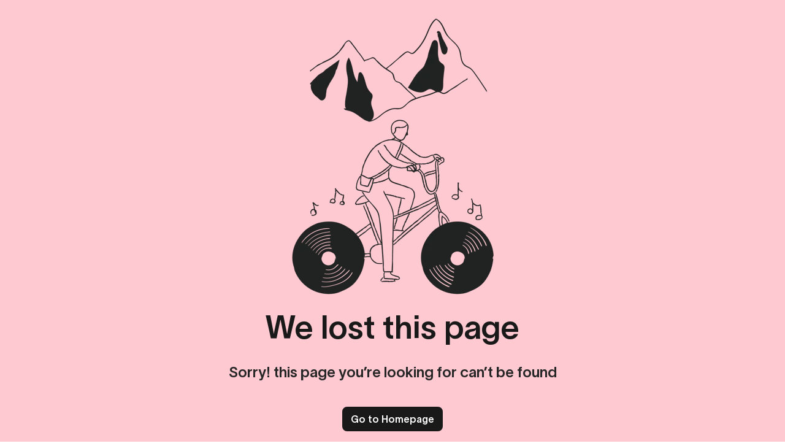

--- FILE ---
content_type: text/html; charset=utf-8
request_url: https://friendlyrentals.simplebooking.io/locations/spain/barcelona/eixample/lumino?adults=1
body_size: 71274
content:
<!DOCTYPE html><html translate="no" data-sentry-element="Html" data-sentry-component="MyDocument" data-sentry-source-file="_document.tsx" lang="en"><head data-sentry-element="Head" data-sentry-source-file="_document.tsx"><meta charSet="utf-8"/><meta name="viewport" content="width=device-width"/><meta name="next-head-count" content="2"/><link rel="icon" href="/rebranded_favicon/favicon-16x16.png" sizes="16x16" type="image/png"/><link rel="icon" href="/rebranded_favicon/favicon-32x32.png" sizes="32x32" type="image/png"/><link rel="icon" href="/rebranded_favicon/favicon.ico" type="image/png"/><link rel="icon" href="/rebranded_favicon/android-chrome-192x192.png" sizes="192x192" type="image/png"/><link rel="icon" href="/rebranded_favicon/android-chrome-512x512.png" sizes="512x512" type="image/png"/><link rel="apple-touch-icon" href="/rebranded_favicon/apple-touch-icon.png"/><link rel="preload" href="/_next/static/css/24362d1a61b853dd.css" as="style"/><link rel="stylesheet" href="/_next/static/css/24362d1a61b853dd.css" data-n-g=""/><link rel="preload" href="/_next/static/css/10c400158bf5446a.css" as="style"/><link rel="stylesheet" href="/_next/static/css/10c400158bf5446a.css" data-n-p=""/><link rel="preload" href="/_next/static/css/464b2cc122a2a89b.css" as="style"/><link rel="stylesheet" href="/_next/static/css/464b2cc122a2a89b.css" data-n-p=""/><noscript data-n-css=""></noscript><script defer="" nomodule="" src="/_next/static/chunks/polyfills-42372ed130431b0a.js"></script><script src="/_next/static/chunks/webpack-de788acc9d7e7127.js" defer=""></script><script src="/_next/static/chunks/framework-ac1a9b7263142490.js" defer=""></script><script src="/_next/static/chunks/main-b5059758d6597d7b.js" defer=""></script><script src="/_next/static/chunks/pages/_app-9a0785a9b9e8854c.js" defer=""></script><script src="/_next/static/chunks/2b75d063-106f9c88b66905f5.js" defer=""></script><script src="/_next/static/chunks/1850-e57bba75349557a6.js" defer=""></script><script src="/_next/static/chunks/4512-a7f5daad1ea2d2a0.js" defer=""></script><script src="/_next/static/chunks/7811-514d3d813e02419c.js" defer=""></script><script src="/_next/static/chunks/6740-e7a35cf8856b8921.js" defer=""></script><script src="/_next/static/chunks/2919-4404b2519ca2554d.js" defer=""></script><script src="/_next/static/chunks/6792-449f33ce1515b098.js" defer=""></script><script src="/_next/static/chunks/9876-67c9ba16382a461c.js" defer=""></script><script src="/_next/static/chunks/5677-912632f19d2df909.js" defer=""></script><script src="/_next/static/chunks/2910-ab303cce71b95a16.js" defer=""></script><script src="/_next/static/chunks/4927-19375a91d025f204.js" defer=""></script><script src="/_next/static/chunks/1380-2008c7c14b6c3b93.js" defer=""></script><script src="/_next/static/chunks/2131-d11800c3b268996d.js" defer=""></script><script src="/_next/static/chunks/9485-ce2b19e1e412cd11.js" defer=""></script><script src="/_next/static/chunks/7296-7f46fefa420f0270.js" defer=""></script><script src="/_next/static/chunks/3030-8410b0974053792b.js" defer=""></script><script src="/_next/static/chunks/8855-0d3183e40b187283.js" defer=""></script><script src="/_next/static/chunks/2586-af0e2cf9131415b4.js" defer=""></script><script src="/_next/static/chunks/882-33bb4723e63e6aa5.js" defer=""></script><script src="/_next/static/chunks/3583-541fc88ada260045.js" defer=""></script><script src="/_next/static/chunks/4219-9fb7f2eeaa6fd842.js" defer=""></script><script src="/_next/static/chunks/4097-4c6f1ab600d4d92d.js" defer=""></script><script src="/_next/static/chunks/6713-78c37015552b8870.js" defer=""></script><script src="/_next/static/chunks/4021-0bca3eb2e0659080.js" defer=""></script><script src="/_next/static/chunks/4662-75918e6e04c25212.js" defer=""></script><script src="/_next/static/chunks/pages/locations/%5Bcountry%5D/%5Bcity%5D/%5Bdistrict%5D/%5Bproperty%5D-12124d192a6f1072.js" defer=""></script><script src="/_next/static/Dv5gGA1coGF_vvAIXivAQ/_buildManifest.js" defer=""></script><script src="/_next/static/Dv5gGA1coGF_vvAIXivAQ/_ssgManifest.js" defer=""></script><style data-styled="" data-styled-version="6.1.1"></style></head><body class="app-platform-placeholder"><script>
            const appPlatformUserAgentPrefix = "numaapp"
            const isAppPlatform = navigator.userAgent.startsWith(appPlatformUserAgentPrefix);

            const head = document.head;

            if (isAppPlatform) {
              const style = document.createElement("style")
              style.textContent = `
                body.app-platform-placeholder .hide-on-app-platform {
                  display: none !important;
                }
                /* quickfix since adding wrapper element around top nav is causing layout shift. */
                #layout-root header {
                  display: none;
                }
                #layout-root .bottomNavigation {
                  display: none;
                }
              `;
              document.head.appendChild(style)
            }
          </script><div id="__next"><!--$--><!--/$--><style>
    #nprogress {
      pointer-events: none;
    }
    #nprogress .bar {
      background: #FFC9D2;
      position: fixed;
      z-index: 9999;
      top: 0;
      left: 0;
      width: 100%;
      height: 3px;
    }
    #nprogress .peg {
      display: block;
      position: absolute;
      right: 0px;
      width: 100px;
      height: 100%;
      box-shadow: 0 0 10px #FFC9D2, 0 0 5px #FFC9D2;
      opacity: 1;
      -webkit-transform: rotate(3deg) translate(0px, -4px);
      -ms-transform: rotate(3deg) translate(0px, -4px);
      transform: rotate(3deg) translate(0px, -4px);
    }
    #nprogress .spinner {
      display: block;
      position: fixed;
      z-index: 1031;
      top: 15px;
      right: 15px;
    }
    #nprogress .spinner-icon {
      width: 18px;
      height: 18px;
      box-sizing: border-box;
      border: solid 2px transparent;
      border-top-color: #FFC9D2;
      border-left-color: #FFC9D2;
      border-radius: 50%;
      -webkit-animation: nprogresss-spinner 400ms linear infinite;
      animation: nprogress-spinner 400ms linear infinite;
    }
    .nprogress-custom-parent {
      overflow: hidden;
      position: relative;
    }
    .nprogress-custom-parent #nprogress .spinner,
    .nprogress-custom-parent #nprogress .bar {
      position: absolute;
    }
    @-webkit-keyframes nprogress-spinner {
      0% {
        -webkit-transform: rotate(0deg);
      }
      100% {
        -webkit-transform: rotate(360deg);
      }
    }
    @keyframes nprogress-spinner {
      0% {
        transform: rotate(0deg);
      }
      100% {
        transform: rotate(360deg);
      }
    }
  </style><div class="style_wrapper__rXnW8" data-sentry-component="Skeleton" data-sentry-source-file="skeleton.tsx"><div class="style_content__ctHPI"><div style="aspect-ratio:1211 / 1600" class="style_pictureWrapper__rg_8j style_wrapper___e8PU"><img alt="Placeholder" loading="lazy" width="1211" height="1600" decoding="async" data-nimg="1" class="style_picture__1SEwZ style_picture__F798e" style="color:transparent" srcSet="/_next/image?url=https%3A%2F%2Fwww.datocms-assets.com%2F49893%2F1729485794-sonate.png%3Fauto%3Dformat%26w%3D350&amp;w=1920&amp;q=75 1x, /_next/image?url=https%3A%2F%2Fwww.datocms-assets.com%2F49893%2F1729485794-sonate.png%3Fauto%3Dformat%26w%3D350&amp;w=3840&amp;q=75 2x" src="/_next/image?url=https%3A%2F%2Fwww.datocms-assets.com%2F49893%2F1729485794-sonate.png%3Fauto%3Dformat%26w%3D350&amp;w=3840&amp;q=75"/></div><h1 class="style_header__PvsCS" data-font="2xl">We lost this page</h1><h3 class="style_subTitle__k8Vou">Sorry! this page you’re looking for can’t be found</h3><a class="style_button__oqiCu style_cta__O8t0t" data-sentry-element="Link" data-sentry-source-file="skeleton.tsx" href="/">Go to Homepage</a></div></div></div><script id="__NEXT_DATA__" type="application/json">{"props":{"pageProps":{"property":{"id":"73349539","propertyId":"ES_BC_007","draftProperty":true,"isWhitelabel":false,"isYaysProperty":false,"isHalfTransitionYaysProperty":false,"yaysUrlRedirect":"","country":{"slug":"spain","name":"Spain"},"city":{"id":"43772792","slug":"barcelona","locationName":"Barcelona","enLocationName":"Barcelona","amenitiesPriorityOrder":[{"id":"43772930","amenityId":"terrace"},{"id":"43772929","amenityId":"balcony"},{"id":"43772917","amenityId":"workstation"},{"id":"43772936","amenityId":"petsAllowed"}]},"district":{"name":"Eixample ","slug":"eixample"},"districtOld":"Eixample","slug":"lumino","unitGroups":[{"data":{"unitGroupId":"ES_BC_007-2B6","name":"Family Living with Balcony","isNewlyLaunched":false,"images":[{"id":"48903776","blurUpThumb":"[data-uri]","origWidth":6000,"origHeight":4000,"focalPoint":{"x":0.5,"y":0.5},"url":"https://www.datocms-assets.com/49893/1671619042-401_01.jpg","alt":null},{"id":"48908402","blurUpThumb":"[data-uri]","origWidth":4906,"origHeight":3666,"focalPoint":{"x":0.5,"y":0.5},"url":"https://www.datocms-assets.com/49893/1671717191-401_06.jpg","alt":null},{"id":"48903798","blurUpThumb":"[data-uri]","origWidth":6000,"origHeight":4000,"focalPoint":{"x":0.5,"y":0.5},"url":"https://www.datocms-assets.com/49893/1671619343-401_07.jpg","alt":null},{"id":"48903803","blurUpThumb":"[data-uri]","origWidth":6000,"origHeight":4000,"focalPoint":{"x":0.5,"y":0.5},"url":"https://www.datocms-assets.com/49893/1671619434-401_12.jpg","alt":null},{"id":"48903775","blurUpThumb":"[data-uri]","origWidth":6000,"origHeight":4000,"focalPoint":{"x":0.5,"y":0.5},"url":"https://www.datocms-assets.com/49893/1671619040-401_08.jpg","alt":null},{"id":"48908411","blurUpThumb":"[data-uri]","origWidth":5515,"origHeight":4000,"focalPoint":{"x":0.5,"y":0.5},"url":"https://www.datocms-assets.com/49893/1671717368-401_11.jpg","alt":null},{"id":"48908406","blurUpThumb":"[data-uri]","origWidth":6000,"origHeight":4000,"focalPoint":{"x":0.5,"y":0.5},"url":"https://www.datocms-assets.com/49893/1671717322-401_09.jpg","alt":null},{"id":"48908410","blurUpThumb":"[data-uri]","origWidth":6000,"origHeight":4000,"focalPoint":{"x":0.5,"y":0.5},"url":"https://www.datocms-assets.com/49893/1671717346-401_10.jpg","alt":null},{"id":"48908399","blurUpThumb":"[data-uri]","origWidth":6000,"origHeight":4000,"focalPoint":{"x":0.5,"y":0.5},"url":"https://www.datocms-assets.com/49893/1671717172-401_05.jpg","alt":null},{"id":"48908393","blurUpThumb":"[data-uri]","origWidth":6000,"origHeight":4000,"focalPoint":{"x":0.5,"y":0.5},"url":"https://www.datocms-assets.com/49893/1671717135-401_03.jpg","alt":null},{"id":"48908396","blurUpThumb":"[data-uri]","origWidth":5592,"origHeight":4000,"focalPoint":{"x":0.5,"y":0.5},"url":"https://www.datocms-assets.com/49893/1671717155-401_04.jpg","alt":null},{"id":"48908392","blurUpThumb":"[data-uri]","origWidth":5877,"origHeight":4000,"focalPoint":{"x":0.5,"y":0.5},"url":"https://www.datocms-assets.com/49893/1671717109-401_02.jpg","alt":null},{"id":"48724768","blurUpThumb":"[data-uri]","origWidth":1300,"origHeight":851,"focalPoint":{"x":0.5,"y":0.5},"url":"https://www.datocms-assets.com/49893/1668432238-ef1c86a4-cf97-4132-9a9c-636fe7613a66.jpeg","alt":null}],"roomFeatures":{"maxGuests":6,"bedDivision":[{"room":"bedroom","bedtype":[{"bed":"queenSizeBed"}]},{"room":"bedroom","bedtype":[{"bed":"singleBed"},{"bed":"singleBed"}]},{"room":"livingroom","bedtype":[{"bed":"sofaBed"}]}],"unitSize":85,"terraceSize":null},"guests":1,"propertyAmenities":{"amenities":[{"amenityId":"breakfastbox","name":"Breakfast Box","position":111,"infoTooltipContent":"","category":{"categoryId":"extras","position":16,"name":"Extras"},"icon":{"id":"50720048","url":"https://www.datocms-assets.com/49893/1688977186-numa-amenities-icons_bfbox-91.svg","alt":"Breakfast Box"},"badges":[{"badgeId":"paidService","position":1,"title":"Paid Service"}]},{"amenityId":"builtInKitchen","name":"Kitchen","position":3,"infoTooltipContent":"","category":{"categoryId":"kitchen","position":2,"name":"Kitchen"},"icon":{"id":"18971614","url":"https://www.datocms-assets.com/49893/1625554542-numa-icon-33.svg","alt":"Built-in Kitchen"},"badges":[]},{"amenityId":"smartTv","name":"Smart TV","position":16,"infoTooltipContent":"","category":{"categoryId":"general","position":1,"name":"General"},"icon":{"id":"18971621","url":"https://www.datocms-assets.com/49893/1625554637-numa-icon-39.svg","alt":"Smart TV"},"badges":[]},{"amenityId":"balcony","name":"Balcony","position":8,"infoTooltipContent":"","category":{"categoryId":"highlights","position":15,"name":"Highlights"},"icon":{"id":"18971624","url":"https://www.datocms-assets.com/49893/1625554681-numa-icon-28.svg","alt":"Balcony"},"badges":[]},{"amenityId":"ac","name":"Air Conditioning (Summer only)","position":10,"infoTooltipContent":"Available in the warmer season","category":{"categoryId":"highlights","position":15,"name":"Highlights"},"icon":{"id":"18170072","url":"https://www.datocms-assets.com/49893/1624525547-numa-icon-55.svg","alt":"Air Conditioning"},"badges":[]},{"amenityId":"professionalCleaning","name":"Weekly Professional Cleaning","position":45,"infoTooltipContent":"","category":{"categoryId":"general","position":1,"name":"General"},"icon":{"id":"18170081","url":"https://www.datocms-assets.com/49893/1624525596-numa-icon-19.svg","alt":"Professional Cleaning"},"badges":[]},{"amenityId":"teaAndCoffeeKitchen","name":"Free Tea and Coffee","position":15,"infoTooltipContent":"","category":{"categoryId":"kitchen","position":2,"name":"Kitchen"},"icon":{"id":"18170087","url":"https://www.datocms-assets.com/49893/1624525648-numa-icon-57.svg","alt":"Tea and Coffee"},"badges":[]},{"amenityId":"shampooNConditioner","name":"Shampoo and Conditioner","position":58,"infoTooltipContent":"Shampoo, conditioner, bodywash, and lotion provided ","category":{"categoryId":"bathroom","position":3,"name":"Bathroom"},"icon":{"id":"18170083","url":"https://www.datocms-assets.com/49893/1624525621-numa-icon-48.svg","alt":"Sustainable Shampoo and Conditioner"},"badges":[]}],"notIncludedAmenities":[],"standardAmenities":[{"name":"24/7 Support"},{"name":"High-speed WiFi"},{"name":"Contactless Check-In"},{"name":"Free Tea and Coffee"},{"name":"Shampoo and Conditioner"}]},"slugMap":{"country":"spain","city":"barcelona","district":"eixample","property":"lumino","unitGroup":"family-living-with-balcony"},"roomAmenities":{"amenities":[{"amenityId":"builtInKitchen","name":"Kitchen","position":3,"infoTooltipContent":"","category":{"categoryId":"kitchen","position":2,"name":"Kitchen"},"icon":{"id":"18971614","url":"https://www.datocms-assets.com/49893/1625554542-numa-icon-33.svg","alt":"Built-in Kitchen"},"badges":[]},{"amenityId":"balcony","name":"Balcony","position":8,"infoTooltipContent":"","category":{"categoryId":"highlights","position":15,"name":"Highlights"},"icon":{"id":"18971624","url":"https://www.datocms-assets.com/49893/1625554681-numa-icon-28.svg","alt":"Balcony"},"badges":[]},{"amenityId":"smartTv","name":"Smart TV","position":16,"infoTooltipContent":"","category":{"categoryId":"general","position":1,"name":"General"},"icon":{"id":"18971621","url":"https://www.datocms-assets.com/49893/1625554637-numa-icon-39.svg","alt":"Smart TV"},"badges":[]},{"amenityId":"washingMachine","name":"Washing Machine in Unit ","position":13,"infoTooltipContent":"","category":{"categoryId":"laundry","position":14,"name":"Laundry"},"icon":{"id":"18170115","url":"https://www.datocms-assets.com/49893/1624525890-numa-icon-53.svg","alt":"Washing Machine"},"badges":[]},{"amenityId":"ac","name":"Air Conditioning (Summer only)","position":10,"infoTooltipContent":"Available in the warmer season","category":{"categoryId":"highlights","position":15,"name":"Highlights"},"icon":{"id":"18170072","url":"https://www.datocms-assets.com/49893/1624525547-numa-icon-55.svg","alt":"Air Conditioning"},"badges":[]},{"amenityId":"coffeeMakerandKettleKitchen","name":"Coffee Machine and Kettle","position":14,"infoTooltipContent":"","category":{"categoryId":"kitchen","position":2,"name":"Kitchen"},"icon":{"id":"18170064","url":"https://www.datocms-assets.com/49893/1624525471-numa-icon-58.svg","alt":"Coffee Machine"},"badges":[]},{"amenityId":"microwave","name":"Microwave","position":41,"infoTooltipContent":"","category":{"categoryId":"kitchen","position":2,"name":"Kitchen"},"icon":{"id":"18170066","url":"https://www.datocms-assets.com/49893/1624525495-numa-icon-31.svg","alt":"Microwave"},"badges":[]},{"amenityId":"oven","name":"Oven","position":65,"infoTooltipContent":"","category":{"categoryId":"kitchen","position":2,"name":"Kitchen"},"icon":null,"badges":[]},{"amenityId":"stove","name":"Stove","position":66,"infoTooltipContent":"","category":{"categoryId":"kitchen","position":2,"name":"Kitchen"},"icon":null,"badges":[]},{"amenityId":"cookingEssentials","name":"Cooking Essentials","position":68,"infoTooltipContent":"Pots, pans, olive oil, salt and pepper","category":{"categoryId":"kitchen","position":2,"name":"Kitchen"},"icon":null,"badges":[]},{"amenityId":"platesAndCutlery","name":"Tableware","position":71,"infoTooltipContent":"Plates, bowls, glasses, and cutlery","category":{"categoryId":"kitchen","position":2,"name":"Kitchen"},"icon":null,"badges":[]},{"amenityId":"glassesAndCupsPantry","name":"Glasses and Cups","position":168,"infoTooltipContent":"","category":{"categoryId":"pantry","position":9,"name":"Tea, coffee, and minifridge"},"icon":{"id":"58863366","url":"https://www.datocms-assets.com/49893/1694789923-numa-amenities-icons-57.svg","alt":"Glasses and Cups"},"badges":[]},{"amenityId":"dishwasher","name":"Dishwasher","position":22,"infoTooltipContent":"","category":{"categoryId":"kitchen","position":2,"name":"Kitchen"},"icon":{"id":"58863374","url":"https://www.datocms-assets.com/49893/1694789971-numa-amenities-icons-33.svg","alt":"Dishwasher"},"badges":[]}],"notIncludedAmenities":[]}},"id":"ES_BC_007-2B6","filtersV2":[],"routeRoomPage":"/locations/spain/barcelona/eixample/lumino/family-living-with-balcony?","showMemberRatesCopy":true,"guestsInfo":{"adults":1,"children":0,"infants":0}},{"data":{"unitGroupId":"ES_BC_007-1B4","name":"Deluxe Living with Balcony","isNewlyLaunched":false,"images":[{"id":"48830660","blurUpThumb":"[data-uri]","origWidth":5178,"origHeight":4000,"focalPoint":{"x":0.5,"y":0.5},"url":"https://www.datocms-assets.com/49893/1669627433-lumino_deluxe-living-with-balcony_405_04.jpg","alt":null},{"id":"48903780","blurUpThumb":"[data-uri]","origWidth":6000,"origHeight":4000,"focalPoint":{"x":0.5,"y":0.5},"url":"https://www.datocms-assets.com/49893/1671619179-306_01.jpg","alt":null},{"id":"48903809","blurUpThumb":"[data-uri]","origWidth":6000,"origHeight":4000,"focalPoint":{"x":0.5,"y":0.5},"url":"https://www.datocms-assets.com/49893/1671619736-306_02.jpg","alt":null},{"id":"48903782","blurUpThumb":"[data-uri]","origWidth":5893,"origHeight":3929,"focalPoint":{"x":0.5,"y":0.5},"url":"https://www.datocms-assets.com/49893/1671619198-306_03.jpg","alt":null},{"id":"48903812","blurUpThumb":"[data-uri]","origWidth":6000,"origHeight":4000,"focalPoint":{"x":0.5,"y":0.5},"url":"https://www.datocms-assets.com/49893/1671619853-306_07.jpg","alt":null},{"id":"48903785","blurUpThumb":"[data-uri]","origWidth":6000,"origHeight":4000,"focalPoint":{"x":0.5,"y":0.5},"url":"https://www.datocms-assets.com/49893/1671619239-306_06.jpg","alt":null},{"id":"48903786","blurUpThumb":"[data-uri]","origWidth":5770,"origHeight":3847,"focalPoint":{"x":0.5,"y":0.5},"url":"https://www.datocms-assets.com/49893/1671619263-306_08.jpg","alt":null},{"id":"48903788","blurUpThumb":"[data-uri]","origWidth":6000,"origHeight":4000,"focalPoint":{"x":0.5,"y":0.5},"url":"https://www.datocms-assets.com/49893/1671619284-306_09.jpg","alt":null},{"id":"48903813","blurUpThumb":"[data-uri]","origWidth":6000,"origHeight":4000,"focalPoint":{"x":0.5,"y":0.5},"url":"https://www.datocms-assets.com/49893/1671619890-306_10.jpg","alt":null},{"id":"48904030","blurUpThumb":"[data-uri]","origWidth":6000,"origHeight":4000,"focalPoint":{"x":0.5,"y":0.5},"url":"https://www.datocms-assets.com/49893/1671622219-306_11.jpg","alt":null},{"id":"48903792","blurUpThumb":"[data-uri]","origWidth":6000,"origHeight":4000,"focalPoint":{"x":0.5,"y":0.5},"url":"https://www.datocms-assets.com/49893/1671619308-306_12.jpg","alt":null},{"id":"48903811","blurUpThumb":"[data-uri]","origWidth":4928,"origHeight":3690,"focalPoint":{"x":0.5,"y":0.5},"url":"https://www.datocms-assets.com/49893/1671619829-306_04.jpg","alt":null},{"id":"48903783","blurUpThumb":"[data-uri]","origWidth":6000,"origHeight":4000,"focalPoint":{"x":0.5,"y":0.5},"url":"https://www.datocms-assets.com/49893/1671619220-306_05.jpg","alt":null},{"id":"48830695","blurUpThumb":"[data-uri]","origWidth":6000,"origHeight":4000,"focalPoint":{"x":0.5,"y":0.5},"url":"https://www.datocms-assets.com/49893/1669627971-lumino_deluxe-living-with-balcony_405_12.jpg","alt":null},{"id":"48830654","blurUpThumb":"[data-uri]","origWidth":6000,"origHeight":4000,"focalPoint":{"x":0.5,"y":0.5},"url":"https://www.datocms-assets.com/49893/1669627377-lumino_deluxe-living-with-balcony_405_02.jpg","alt":null},{"id":"48830611","blurUpThumb":"[data-uri]","origWidth":6000,"origHeight":4000,"focalPoint":{"x":0.5,"y":0.5},"url":"https://www.datocms-assets.com/49893/1669626450-lumino_deluxe-living-with-balcony_405_03.jpg","alt":null},{"id":"48830662","blurUpThumb":"[data-uri]","origWidth":4906,"origHeight":3592,"focalPoint":{"x":0.5,"y":0.5},"url":"https://www.datocms-assets.com/49893/1669627485-lumino_deluxe-living-with-balcony_405_06.jpg","alt":null},{"id":"48830686","blurUpThumb":"[data-uri]","origWidth":6000,"origHeight":4000,"focalPoint":{"x":0.5,"y":0.5},"url":"https://www.datocms-assets.com/49893/1669627950-lumino_deluxe-living-with-balcony_405_11.jpg","alt":null},{"id":"48830683","blurUpThumb":"[data-uri]","origWidth":6000,"origHeight":4000,"focalPoint":{"x":0.5,"y":0.5},"url":"https://www.datocms-assets.com/49893/1669627923-lumino_deluxe-living-with-balcony_405_10.jpg","alt":null},{"id":"48830661","blurUpThumb":"[data-uri]","origWidth":6000,"origHeight":4000,"focalPoint":{"x":0.5,"y":0.5},"url":"https://www.datocms-assets.com/49893/1669627459-lumino_deluxe-living-with-balcony_405_05.jpg","alt":null}],"roomFeatures":{"maxGuests":4,"bedDivision":[{"room":"bedroom","bedtype":[{"bed":"queenSizeBed"}]},{"room":"livingroom","bedtype":[{"bed":"sofaBed"}]}],"unitSize":65,"terraceSize":null},"guests":1,"propertyAmenities":{"amenities":[{"amenityId":"breakfastbox","name":"Breakfast Box","position":111,"infoTooltipContent":"","category":{"categoryId":"extras","position":16,"name":"Extras"},"icon":{"id":"50720048","url":"https://www.datocms-assets.com/49893/1688977186-numa-amenities-icons_bfbox-91.svg","alt":"Breakfast Box"},"badges":[{"badgeId":"paidService","position":1,"title":"Paid Service"}]},{"amenityId":"builtInKitchen","name":"Kitchen","position":3,"infoTooltipContent":"","category":{"categoryId":"kitchen","position":2,"name":"Kitchen"},"icon":{"id":"18971614","url":"https://www.datocms-assets.com/49893/1625554542-numa-icon-33.svg","alt":"Built-in Kitchen"},"badges":[]},{"amenityId":"smartTv","name":"Smart TV","position":16,"infoTooltipContent":"","category":{"categoryId":"general","position":1,"name":"General"},"icon":{"id":"18971621","url":"https://www.datocms-assets.com/49893/1625554637-numa-icon-39.svg","alt":"Smart TV"},"badges":[]},{"amenityId":"balcony","name":"Balcony","position":8,"infoTooltipContent":"","category":{"categoryId":"highlights","position":15,"name":"Highlights"},"icon":{"id":"18971624","url":"https://www.datocms-assets.com/49893/1625554681-numa-icon-28.svg","alt":"Balcony"},"badges":[]},{"amenityId":"ac","name":"Air Conditioning (Summer only)","position":10,"infoTooltipContent":"Available in the warmer season","category":{"categoryId":"highlights","position":15,"name":"Highlights"},"icon":{"id":"18170072","url":"https://www.datocms-assets.com/49893/1624525547-numa-icon-55.svg","alt":"Air Conditioning"},"badges":[]},{"amenityId":"professionalCleaning","name":"Weekly Professional Cleaning","position":45,"infoTooltipContent":"","category":{"categoryId":"general","position":1,"name":"General"},"icon":{"id":"18170081","url":"https://www.datocms-assets.com/49893/1624525596-numa-icon-19.svg","alt":"Professional Cleaning"},"badges":[]},{"amenityId":"teaAndCoffeeKitchen","name":"Free Tea and Coffee","position":15,"infoTooltipContent":"","category":{"categoryId":"kitchen","position":2,"name":"Kitchen"},"icon":{"id":"18170087","url":"https://www.datocms-assets.com/49893/1624525648-numa-icon-57.svg","alt":"Tea and Coffee"},"badges":[]},{"amenityId":"shampooNConditioner","name":"Shampoo and Conditioner","position":58,"infoTooltipContent":"Shampoo, conditioner, bodywash, and lotion provided ","category":{"categoryId":"bathroom","position":3,"name":"Bathroom"},"icon":{"id":"18170083","url":"https://www.datocms-assets.com/49893/1624525621-numa-icon-48.svg","alt":"Sustainable Shampoo and Conditioner"},"badges":[]}],"notIncludedAmenities":[],"standardAmenities":[{"name":"24/7 Support"},{"name":"High-speed WiFi"},{"name":"Contactless Check-In"},{"name":"Free Tea and Coffee"},{"name":"Shampoo and Conditioner"}]},"slugMap":{"country":"spain","city":"barcelona","district":"eixample","property":"lumino","unitGroup":"deluxe-living-with-balcony"},"roomAmenities":{"amenities":[{"amenityId":"builtInKitchen","name":"Kitchen","position":3,"infoTooltipContent":"","category":{"categoryId":"kitchen","position":2,"name":"Kitchen"},"icon":{"id":"18971614","url":"https://www.datocms-assets.com/49893/1625554542-numa-icon-33.svg","alt":"Built-in Kitchen"},"badges":[]},{"amenityId":"balcony","name":"Balcony","position":8,"infoTooltipContent":"","category":{"categoryId":"highlights","position":15,"name":"Highlights"},"icon":{"id":"18971624","url":"https://www.datocms-assets.com/49893/1625554681-numa-icon-28.svg","alt":"Balcony"},"badges":[]},{"amenityId":"smartTv","name":"Smart TV","position":16,"infoTooltipContent":"","category":{"categoryId":"general","position":1,"name":"General"},"icon":{"id":"18971621","url":"https://www.datocms-assets.com/49893/1625554637-numa-icon-39.svg","alt":"Smart TV"},"badges":[]},{"amenityId":"washingMachine","name":"Washing Machine in Unit ","position":13,"infoTooltipContent":"","category":{"categoryId":"laundry","position":14,"name":"Laundry"},"icon":{"id":"18170115","url":"https://www.datocms-assets.com/49893/1624525890-numa-icon-53.svg","alt":"Washing Machine"},"badges":[]},{"amenityId":"ac","name":"Air Conditioning (Summer only)","position":10,"infoTooltipContent":"Available in the warmer season","category":{"categoryId":"highlights","position":15,"name":"Highlights"},"icon":{"id":"18170072","url":"https://www.datocms-assets.com/49893/1624525547-numa-icon-55.svg","alt":"Air Conditioning"},"badges":[]},{"amenityId":"coffeeMakerandKettleKitchen","name":"Coffee Machine and Kettle","position":14,"infoTooltipContent":"","category":{"categoryId":"kitchen","position":2,"name":"Kitchen"},"icon":{"id":"18170064","url":"https://www.datocms-assets.com/49893/1624525471-numa-icon-58.svg","alt":"Coffee Machine"},"badges":[]},{"amenityId":"microwave","name":"Microwave","position":41,"infoTooltipContent":"","category":{"categoryId":"kitchen","position":2,"name":"Kitchen"},"icon":{"id":"18170066","url":"https://www.datocms-assets.com/49893/1624525495-numa-icon-31.svg","alt":"Microwave"},"badges":[]},{"amenityId":"oven","name":"Oven","position":65,"infoTooltipContent":"","category":{"categoryId":"kitchen","position":2,"name":"Kitchen"},"icon":null,"badges":[]},{"amenityId":"stove","name":"Stove","position":66,"infoTooltipContent":"","category":{"categoryId":"kitchen","position":2,"name":"Kitchen"},"icon":null,"badges":[]},{"amenityId":"toaster","name":"Toaster","position":67,"infoTooltipContent":"","category":{"categoryId":"kitchen","position":2,"name":"Kitchen"},"icon":null,"badges":[]},{"amenityId":"cookingEssentials","name":"Cooking Essentials","position":68,"infoTooltipContent":"Pots, pans, olive oil, salt and pepper","category":{"categoryId":"kitchen","position":2,"name":"Kitchen"},"icon":null,"badges":[]},{"amenityId":"platesAndCutlery","name":"Tableware","position":71,"infoTooltipContent":"Plates, bowls, glasses, and cutlery","category":{"categoryId":"kitchen","position":2,"name":"Kitchen"},"icon":null,"badges":[]},{"amenityId":"glassesAndCupsPantry","name":"Glasses and Cups","position":168,"infoTooltipContent":"","category":{"categoryId":"pantry","position":9,"name":"Tea, coffee, and minifridge"},"icon":{"id":"58863366","url":"https://www.datocms-assets.com/49893/1694789923-numa-amenities-icons-57.svg","alt":"Glasses and Cups"},"badges":[]},{"amenityId":"dishwasher","name":"Dishwasher","position":22,"infoTooltipContent":"","category":{"categoryId":"kitchen","position":2,"name":"Kitchen"},"icon":{"id":"58863374","url":"https://www.datocms-assets.com/49893/1694789971-numa-amenities-icons-33.svg","alt":"Dishwasher"},"badges":[]}],"notIncludedAmenities":[]}},"id":"ES_BC_007-1B4","filtersV2":[],"routeRoomPage":"/locations/spain/barcelona/eixample/lumino/deluxe-living-with-balcony?","showMemberRatesCopy":true,"guestsInfo":{"adults":1,"children":0,"infants":0}}],"units":[{"apaleoId":"ES_BC_007-KHZ"},{"apaleoId":"ES_BC_007-EJZ"},{"apaleoId":"ES_BC_007-MWI"}],"launchDate":"2022-11-22","reviewsAverage":4.47,"reviewsCount":160,"recentReviews":[{"property_id":"ES_BC_007","property_name":"Lumino","city":"Barcelona","country_code":"ES","source":"Airbnb","review_date":"2024-02-01T00:00:00.000Z","guest_name":"동우 민.","langauge_detected":"en","review_title":null,"review_text":"It was great time in Barcelona!","rating":"5","property_dato_id":"73349539","city_slug":"barcelona","city_dato_id":"43772792"},{"property_id":"ES_BC_007","property_name":"Lumino","city":"Barcelona","country_code":"ES","source":"Airbnb","review_date":"2023-09-24T00:00:00.000Z","guest_name":"Mantvydas B.","langauge_detected":"en","review_title":null,"review_text":"Not a fan that you need a mobile device to enter the building/room. Would prefer to have a key instead. \n\nOther than that the place was perfect.","rating":"4","property_dato_id":"73349539","city_slug":"barcelona","city_dato_id":"43772792"},{"property_id":"ES_BC_007","property_name":"Lumino","city":"Barcelona","country_code":"ES","source":"Airbnb","review_date":"2023-09-22T00:00:00.000Z","guest_name":"Erika H.","langauge_detected":"en","review_title":null,"review_text":"The apartment was very well located and well equipped. It was very clean and spacious for two people.","rating":"5","property_dato_id":"73349539","city_slug":"barcelona","city_dato_id":"43772792"},{"property_id":"ES_BC_007","property_name":"Lumino","city":"Barcelona","country_code":"ES","source":"Airbnb","review_date":"2023-09-10T00:00:00.000Z","guest_name":"Sam D.","langauge_detected":"en","review_title":null,"review_text":"Nice, stylish, comfortable,clean place right in the centre of town off Plaça Catalunya. Hard to fault.","rating":"5","property_dato_id":"73349539","city_slug":"barcelona","city_dato_id":"43772792"},{"property_id":"ES_BC_007","property_name":"Lumino","city":"Barcelona","country_code":"ES","source":"Airbnb","review_date":"2023-08-25T00:00:00.000Z","guest_name":"Christopher E.","langauge_detected":"en","review_title":null,"review_text":"Really great apartment, in a fun, vibrant neighbourhood. Only downside is the lock system, which is a bit confusing at first, but works well once you've got the hang of it","rating":"5","property_dato_id":"73349539","city_slug":"barcelona","city_dato_id":"43772792"},{"property_id":"ES_BC_007","property_name":"Lumino","city":"Barcelona","country_code":"ES","source":"Airbnb","review_date":"2023-08-19T00:00:00.000Z","guest_name":"Sascha I.","langauge_detected":"en","review_title":null,"review_text":"Great location, spacious, easy to communicate with, very easy access.  The kitchen is not stocked with basics required to cook (salt, pepper) and the utensils were limited.  We thoroughly enjoyed our stay there and would definitely stay again.","rating":"4","property_dato_id":"73349539","city_slug":"barcelona","city_dato_id":"43772792"},{"property_id":"ES_BC_007","property_name":"Lumino","city":"Barcelona","country_code":"ES","source":"Airbnb","review_date":"2023-07-13T00:00:00.000Z","guest_name":"Laurent A.","langauge_detected":"en","review_title":null,"review_text":"The apartment is so well located, only a few steps away from the Aerobus stop and Plaza Catalunya, walking distance to Las Ramblas and the gothic quarter. Very spacious for a family of 4 and it had everything we needed for our stay. Getting into the building was a struggle but Numa was very responsive and helpful. Would definitely choose to stay there again. Thanks for hosting us.","rating":"5","property_dato_id":"73349539","city_slug":"barcelona","city_dato_id":"43772792"},{"property_id":"ES_BC_007","property_name":"Lumino","city":"Barcelona","country_code":"ES","source":"Airbnb","review_date":"2023-07-12T00:00:00.000Z","guest_name":"Cheryl B.","langauge_detected":"en","review_title":null,"review_text":"Clean, spacious, centrally located flat. Nice patio and espresso machine. Communications are with a bot, then sent to customer service if required. We needed a drying rack and they brought one right away, which was great. We requested a late checkout and it seemed it was going to be approved. Then it wasn’t approved the next morning and we only had 90 mins to get ready. We did travel in the summer, so likely booked/busy.","rating":"4","property_dato_id":"73349539","city_slug":"barcelona","city_dato_id":"43772792"},{"property_id":"ES_BC_007","property_name":"Lumino","city":"Barcelona","country_code":"ES","source":"Airbnb","review_date":"2023-07-10T00:00:00.000Z","guest_name":"Ann K.","langauge_detected":"en","review_title":null,"review_text":"Numa was very responsive and helpful throughout our stay. Located in prime location- walking distance to all major sites. Although the lock system was difficult upon arriving, Numa was readily available to assist.","rating":"4","property_dato_id":"73349539","city_slug":"barcelona","city_dato_id":"43772792"},{"property_id":"ES_BC_007","property_name":"Lumino","city":"Barcelona","country_code":"ES","source":"Booking.com","review_date":"2023-06-28T00:00:00.000Z","guest_name":"Adi","langauge_detected":"en","review_title":null,"review_text":"The location is perfect. You have all you need in apartment. No need to wait to gets keys everything is doing by web.  Very quick response. Thanks !","rating":"4.5","property_dato_id":"73349539","city_slug":"barcelona","city_dato_id":"43772792"},{"property_id":"ES_BC_007","property_name":"Lumino","city":"Barcelona","country_code":"ES","source":"Booking.com","review_date":"2023-06-14T00:00:00.000Z","guest_name":"Istvan","langauge_detected":"en","review_title":"Nice stay","review_text":"The location is perfect, the permeant is ok for 1 or 2 nights.","rating":"4.0","property_dato_id":"73349539","city_slug":"barcelona","city_dato_id":"43772792"},{"property_id":"ES_BC_007","property_name":"Lumino","city":"Barcelona","country_code":"ES","source":"Airbnb","review_date":"2023-05-20T00:00:00.000Z","guest_name":"Simone M.","langauge_detected":"en","review_title":null,"review_text":"The apartment is spacious, great location and a lovely balcony to enjoy your morning coffee!","rating":"5","property_dato_id":"73349539","city_slug":"barcelona","city_dato_id":"43772792"},{"property_id":"ES_BC_007","property_name":"Lumino","city":"Barcelona","country_code":"ES","source":"Airbnb","review_date":"2023-05-14T00:00:00.000Z","guest_name":"Brad W.","langauge_detected":"en","review_title":null,"review_text":"Great apartment, amazing location and would definitely stay there again.","rating":"5","property_dato_id":"73349539","city_slug":"barcelona","city_dato_id":"43772792"},{"property_id":"ES_BC_007","property_name":"Lumino","city":"Barcelona","country_code":"ES","source":"Booking.com","review_date":"2023-05-03T00:00:00.000Z","guest_name":"Łukasz","langauge_detected":"en","review_title":null,"review_text":"Perfect localization, near to Catalonia Square from where you can move whether you want in Barcelona. The bus from/to Airport is located 50 meters from the building.\r\nThe apartment has almost all the amenities (washing machine, dry machine, dishwasher, fast wifi, coffee machine, etc.). In the building are located two elevators, the regular size and the small one for just 3 persons.\r\nCommunication with the room service was perfect.","rating":"4.5","property_dato_id":"73349539","city_slug":"barcelona","city_dato_id":"43772792"},{"property_id":"ES_BC_007","property_name":"Lumino","city":"Barcelona","country_code":"ES","source":"Booking.com","review_date":"2023-05-03T00:00:00.000Z","guest_name":"Ivana","langauge_detected":"en","review_title":null,"review_text":"Perfect location, 1min from metro, very good for shopping, close to sights.","rating":"4.5","property_dato_id":"73349539","city_slug":"barcelona","city_dato_id":"43772792"},{"property_id":"ES_BC_007","property_name":"Lumino","city":"Barcelona","country_code":"ES","source":"Airbnb","review_date":"2023-04-22T00:00:00.000Z","guest_name":"Ananthan K.","langauge_detected":"en","review_title":null,"review_text":"We had a fantastic time staying here! The location places you in the middle of many different attractions. The market is a short walk away with several shops and restaurants even more nearby. We enjoyed spending time on the balcony too and getting a glimpse of the Sagrada Familia. If you are flying into Barcelona, then taking the Aerobus places you steps away from the apartment.","rating":"5","property_dato_id":"73349539","city_slug":"barcelona","city_dato_id":"43772792"},{"property_id":"ES_BC_007","property_name":"Lumino","city":"Barcelona","country_code":"ES","source":"Airbnb","review_date":"2023-04-16T00:00:00.000Z","guest_name":"Marty O.","langauge_detected":"en","review_title":null,"review_text":"Nice stay for a couple of days and very centrally located","rating":"4","property_dato_id":"73349539","city_slug":"barcelona","city_dato_id":"43772792"},{"property_id":"ES_BC_007","property_name":"Lumino","city":"Barcelona","country_code":"ES","source":"Airbnb","review_date":"2023-04-15T00:00:00.000Z","guest_name":"Stephanie D.","langauge_detected":"en","review_title":null,"review_text":"Excellent location, very clean, easy check-in. Comfortably slept 2 adults and 2 children.","rating":"5","property_dato_id":"73349539","city_slug":"barcelona","city_dato_id":"43772792"},{"property_id":"ES_BC_007","property_name":"Lumino","city":"Barcelona","country_code":"ES","source":"Airbnb","review_date":"2023-03-21T00:00:00.000Z","guest_name":"Anastasija G.","langauge_detected":"en","review_title":null,"review_text":"Great apartment, one of those rare cases when apartment looks exactly as shown in the pictures. Welcoming and cozy place, loved staying there.","rating":"5","property_dato_id":"73349539","city_slug":"barcelona","city_dato_id":"43772792"},{"property_id":"ES_BC_007","property_name":"Lumino","city":"Barcelona","country_code":"ES","source":"Airbnb","review_date":"2023-03-19T00:00:00.000Z","guest_name":"Noah K.","langauge_detected":"en","review_title":null,"review_text":"Great location, friendly hosts, easy check-in \u0026 must say very comfortable beds.","rating":"5","property_dato_id":"73349539","city_slug":"barcelona","city_dato_id":"43772792"},{"property_id":"ES_BC_007","property_name":"Lumino","city":"Barcelona","country_code":"ES","source":"Booking.com","review_date":"2023-03-13T00:00:00.000Z","guest_name":"Sasha","langauge_detected":"en","review_title":"Really decent for the price","review_text":"Easy to get in whenever we wanted. Didnt have to wait to meet anyone.  Nice and big apartment.","rating":"4.0","property_dato_id":"73349539","city_slug":"barcelona","city_dato_id":"43772792"},{"property_id":"ES_BC_007","property_name":"Lumino","city":"Barcelona","country_code":"ES","source":"Airbnb","review_date":"2023-03-10T00:00:00.000Z","guest_name":"Katherine Z.","langauge_detected":"en","review_title":null,"review_text":"This stay was ever better than expected. Lots of room for the two of us, even more than needed. Everything was clean and comfortable and when we had any questions they were very responsive! Definitely would come back.","rating":"5","property_dato_id":"73349539","city_slug":"barcelona","city_dato_id":"43772792"},{"property_id":"ES_BC_007","property_name":"Lumino","city":"Barcelona","country_code":"ES","source":"Airbnb","review_date":"2023-02-24T00:00:00.000Z","guest_name":"Mary A.","langauge_detected":"en","review_title":null,"review_text":"The location is perfect to enjoy the City of Barcelona. Peaceful inside the apartment, walk out side and the city is alive. Perfect location would recommend to family’s visiting their college students studying in Barcelona.\nThe apartment was clean and well equipped.","rating":"5","property_dato_id":"73349539","city_slug":"barcelona","city_dato_id":"43772792"},{"property_id":"ES_BC_007","property_name":"Lumino","city":"Barcelona","country_code":"ES","source":"Airbnb","review_date":"2023-02-16T00:00:00.000Z","guest_name":"Anne B.","langauge_detected":"en","review_title":null,"review_text":"Excellent location. Def will book here again next time I visit!","rating":"5","property_dato_id":"73349539","city_slug":"barcelona","city_dato_id":"43772792"},{"property_id":"ES_BC_007","property_name":"Lumino","city":"Barcelona","country_code":"ES","source":"Airbnb","review_date":"2023-02-12T00:00:00.000Z","guest_name":"Anne B.","langauge_detected":"en","review_title":null,"review_text":"Excellent location! Host was very responsive. Will def book again next time I visit!","rating":"5","property_dato_id":"73349539","city_slug":"barcelona","city_dato_id":"43772792"},{"property_id":"ES_BC_007","property_name":"Lumino","city":"Barcelona","country_code":"ES","source":"Airbnb","review_date":"2023-02-06T00:00:00.000Z","guest_name":"Anne B.","langauge_detected":"en","review_title":null,"review_text":"Host was very responsive. Couldn't have asked for a better location!","rating":"5","property_dato_id":"73349539","city_slug":"barcelona","city_dato_id":"43772792"},{"property_id":"ES_BC_007","property_name":"Lumino","city":"Barcelona","country_code":"ES","source":"Airbnb","review_date":"2023-01-27T00:00:00.000Z","guest_name":"Nash Z.","langauge_detected":"en","review_title":null,"review_text":"All good, perfect location will stay again soon","rating":"5","property_dato_id":"73349539","city_slug":"barcelona","city_dato_id":"43772792"},{"property_id":"ES_BC_007","property_name":"Lumino","city":"Barcelona","country_code":"ES","source":"Airbnb","review_date":"2022-10-16T00:00:00.000Z","guest_name":"Jack J.","langauge_detected":"en","review_title":null,"review_text":"Great location at the Placa de Catalunya which was perfect for exploring the city. A lot of space inside with two balconies and a view of the top portion of Sagrada Familia. The Wi-Fi was a bit spotty and the furniture needs some refreshing but we enjoyed our stay at this apartment.","rating":"4","property_dato_id":"73349539","city_slug":"barcelona","city_dato_id":"43772792"},{"property_id":"ES_BC_007","property_name":"Lumino","city":"Barcelona","country_code":"ES","source":"Airbnb","review_date":"2022-10-11T00:00:00.000Z","guest_name":"Alexis M.","langauge_detected":"en","review_title":null,"review_text":"Had a really lovely stay! \nAlex was a fantastic host.","rating":"5","property_dato_id":"73349539","city_slug":"barcelona","city_dato_id":"43772792"},{"property_id":"ES_BC_007","property_name":"Lumino","city":"Barcelona","country_code":"ES","source":"Airbnb","review_date":"2022-09-24T00:00:00.000Z","guest_name":"Ken \u0026.","langauge_detected":"en","review_title":null,"review_text":"The location is superb and the rental staff was responsive to general questions. Overall the stay was great.\n\nTwo issues arose... if you have no internet then checking in was a problem because it is electronic. The wifi was slow or low in many instances...this too makes using the electronic key impossible. \nThe photos suggested an immaculate apartment. It was not. It was certainly decent but not perfect. It was shabby with many things slightly broken, rusty or moldy.","rating":"4","property_dato_id":"73349539","city_slug":"barcelona","city_dato_id":"43772792"}],"aiReviewTitle":"","aiReviewContent":"","seo":[{"attributes":null,"content":"Numa Lumino Barcelona – Official Site | Exclusive 10% Off","tag":"title"},{"attributes":{"property":"og:title","content":"Numa Lumino Barcelona – Official Site | Exclusive 10% Off"},"content":null,"tag":"meta"},{"attributes":{"name":"twitter:title","content":"Numa Lumino Barcelona – Official Site | Exclusive 10% Off"},"content":null,"tag":"meta"},{"attributes":{"name":"description","content":"Numa Lumino Barcelona offers apartments with kitchens and fast WiFi. 130m from Plaça de Catalunya. Book via official site for exclusive member offer."},"content":null,"tag":"meta"},{"attributes":{"property":"og:description","content":"Numa Lumino Barcelona offers apartments with kitchens and fast WiFi. 130m from Plaça de Catalunya. Book via official site for exclusive member offer."},"content":null,"tag":"meta"},{"attributes":{"name":"twitter:description","content":"Numa Lumino Barcelona offers apartments with kitchens and fast WiFi. 130m from Plaça de Catalunya. Book via official site for exclusive member offer."},"content":null,"tag":"meta"},{"attributes":{"property":"og:image","content":"https://www.datocms-assets.com/49893/1669627377-lumino_deluxe-living-with-balcony_405_02.jpg?auto=format\u0026fit=max\u0026w=1200"},"content":null,"tag":"meta"},{"attributes":{"property":"og:image:width","content":"1200"},"content":null,"tag":"meta"},{"attributes":{"property":"og:image:height","content":"800"},"content":null,"tag":"meta"},{"attributes":{"name":"twitter:image","content":"https://www.datocms-assets.com/49893/1669627377-lumino_deluxe-living-with-balcony_405_02.jpg?auto=format\u0026fit=max\u0026w=1200"},"content":null,"tag":"meta"},{"attributes":{"property":"og:locale","content":"en"},"content":null,"tag":"meta"},{"attributes":{"property":"og:type","content":"article"},"content":null,"tag":"meta"},{"attributes":{"property":"article:modified_time","content":"2026-01-08T08:58:29Z"},"content":null,"tag":"meta"},{"attributes":{"name":"twitter:card","content":"summary"},"content":null,"tag":"meta"}],"propertyTimezone":"Europe/Madrid","address":{"latitude":41.3884443,"longitude":2.1706411},"addressV2":{"country":"ES","city":"Barcelona","addressLine1":"Ronda Sant Pere, 3","addressLine2":"","postalCode":"8010"},"phoneNumber":{"number":"+34 932 71 31 07"},"defaultCheckinTime":"2022-01-01T16:00:00+01:00","defaultCheckoutTime":"2022-01-01T12:00:00+01:00","defaultCheckinTimeLms":"15:00","defaultCheckoutTimeLms":"11:00","apaleoId":"ES_BC_007","brand":{"itemId":"148138455","name":"numa Spain ","brand":"","logo":null,"websiteUrl":"https://numastays.com","tncUrl":"https://numastays.com/en/terms","defaultCurrency":"","favicon":null,"darkLogo":null,"corporateLogo":null,"segmentSourceId":"","tripManagerUrl":"https://trip.numastays.com","primaryColor":{"hex":"#00635B"},"textColor":{"hex":"#FFFFFF"}},"locationName":"Lumino","temporaryMetaName":"","addressLine":"Ronda de Sant Pere, 3, 08010 Barcelona, Spain","locationDetail":"Just a few steps from Barcelona’s charming Gothic Quarter, Lumino is your gateway to the city’s art, culture and cuisine. ","locationDetails":"Just a few steps from Barcelona’s charming Gothic Quarter, Lumino is your gateway to the city’s art, culture and cuisine. ","locationDetailWarning":"","neighbourhoodSubtitle":"","aboutPhotosModal":[],"publicTransportDescription":"5-7 min walk from Urquinaona metro station","pointsOfInterestDescription":"2 min walk from Plaça de Catalunya and 1 min walk from Passeig de Gràcia","photo":{"url":"https://www.datocms-assets.com/49893/1669627377-lumino_deluxe-living-with-balcony_405_02.jpg?fm=webp\u0026w=160"},"photos":[{"id":"48903775","responsiveImage":{"src":"https://www.datocms-assets.com/49893/1671619040-401_08.jpg?ar=1.5\u0026auto=format\u0026crop=focalpoint\u0026fit=crop\u0026w=900","alt":null,"base64":"[data-uri]","width":900,"aspectRatio":1.5},"focalPoint":{"x":0.5,"y":0.5}},{"id":"48903776","responsiveImage":{"src":"https://www.datocms-assets.com/49893/1671619042-401_01.jpg?ar=1.5\u0026auto=format\u0026crop=focalpoint\u0026fit=crop\u0026w=900","alt":null,"base64":"[data-uri]","width":900,"aspectRatio":1.5},"focalPoint":{"x":0.5,"y":0.5}},{"id":"48903780","responsiveImage":{"src":"https://www.datocms-assets.com/49893/1671619179-306_01.jpg?ar=1.5\u0026auto=format\u0026crop=focalpoint\u0026fit=crop\u0026w=900","alt":null,"base64":"[data-uri]","width":900,"aspectRatio":1.5},"focalPoint":{"x":0.5,"y":0.5}},{"id":"48903782","responsiveImage":{"src":"https://www.datocms-assets.com/49893/1671619198-306_03.jpg?ar=1.5\u0026auto=format\u0026crop=focalpoint\u0026fit=crop\u0026w=900","alt":null,"base64":"[data-uri]","width":900,"aspectRatio":1.5},"focalPoint":{"x":0.5,"y":0.5}},{"id":"48264958","responsiveImage":{"src":"https://www.datocms-assets.com/49893/1663076619-script_breakfast-box-1_sweet_01.jpg?ar=1.5\u0026auto=format\u0026crop=focalpoint\u0026fit=crop\u0026w=900","alt":null,"base64":"[data-uri]","width":900,"aspectRatio":1.3333333333333333},"focalPoint":{"x":0.5,"y":0.5}},{"id":"48903785","responsiveImage":{"src":"https://www.datocms-assets.com/49893/1671619239-306_06.jpg?ar=1.5\u0026auto=format\u0026crop=focalpoint\u0026fit=crop\u0026w=900","alt":null,"base64":"[data-uri]","width":900,"aspectRatio":1.5},"focalPoint":{"x":0.5,"y":0.5}},{"id":"48903786","responsiveImage":{"src":"https://www.datocms-assets.com/49893/1671619263-306_08.jpg?ar=1.5\u0026auto=format\u0026crop=focalpoint\u0026fit=crop\u0026w=900","alt":null,"base64":"[data-uri]","width":900,"aspectRatio":1.5},"focalPoint":{"x":0.5,"y":0.5}},{"id":"48903798","responsiveImage":{"src":"https://www.datocms-assets.com/49893/1671619343-401_07.jpg?ar=1.5\u0026auto=format\u0026crop=focalpoint\u0026fit=crop\u0026w=900","alt":null,"base64":"[data-uri]","width":900,"aspectRatio":1.5},"focalPoint":{"x":0.5,"y":0.5}},{"id":"48903792","responsiveImage":{"src":"https://www.datocms-assets.com/49893/1671619308-306_12.jpg?ar=1.5\u0026auto=format\u0026crop=focalpoint\u0026fit=crop\u0026w=900","alt":null,"base64":"[data-uri]","width":900,"aspectRatio":1.5},"focalPoint":{"x":0.5,"y":0.5}},{"id":"48903788","responsiveImage":{"src":"https://www.datocms-assets.com/49893/1671619284-306_09.jpg?ar=1.5\u0026auto=format\u0026crop=focalpoint\u0026fit=crop\u0026w=900","alt":null,"base64":"[data-uri]","width":900,"aspectRatio":1.5},"focalPoint":{"x":0.5,"y":0.5}},{"id":"48903803","responsiveImage":{"src":"https://www.datocms-assets.com/49893/1671619434-401_12.jpg?ar=1.5\u0026auto=format\u0026crop=focalpoint\u0026fit=crop\u0026w=900","alt":null,"base64":"[data-uri]","width":900,"aspectRatio":1.5},"focalPoint":{"x":0.5,"y":0.5}},{"id":"48830654","responsiveImage":{"src":"https://www.datocms-assets.com/49893/1669627377-lumino_deluxe-living-with-balcony_405_02.jpg?ar=1.5\u0026auto=format\u0026crop=focalpoint\u0026fit=crop\u0026w=900","alt":null,"base64":"[data-uri]","width":900,"aspectRatio":1.5},"focalPoint":{"x":0.5,"y":0.5}},{"id":"48830611","responsiveImage":{"src":"https://www.datocms-assets.com/49893/1669626450-lumino_deluxe-living-with-balcony_405_03.jpg?ar=1.5\u0026auto=format\u0026crop=focalpoint\u0026fit=crop\u0026w=900","alt":null,"base64":"[data-uri]","width":900,"aspectRatio":1.5},"focalPoint":{"x":0.5,"y":0.5}},{"id":"48830660","responsiveImage":{"src":"https://www.datocms-assets.com/49893/1669627433-lumino_deluxe-living-with-balcony_405_04.jpg?ar=1.5\u0026auto=format\u0026crop=focalpoint\u0026fit=crop\u0026w=900","alt":null,"base64":"[data-uri]","width":900,"aspectRatio":1.2949640287769784},"focalPoint":{"x":0.5,"y":0.5}},{"id":"48903783","responsiveImage":{"src":"https://www.datocms-assets.com/49893/1671619220-306_05.jpg?ar=1.5\u0026auto=format\u0026crop=focalpoint\u0026fit=crop\u0026w=900","alt":null,"base64":"[data-uri]","width":900,"aspectRatio":1.5},"focalPoint":{"x":0.5,"y":0.5}}],"gallery":[{"id":"48903775","origWidth":6000,"origHeight":4000,"url":"https://www.datocms-assets.com/49893/1671619040-401_08.jpg","alt":null,"blurUpThumb":"[data-uri]","focalPoint":{"x":0.5,"y":0.5}},{"id":"48903776","origWidth":6000,"origHeight":4000,"url":"https://www.datocms-assets.com/49893/1671619042-401_01.jpg","alt":null,"blurUpThumb":"[data-uri]","focalPoint":{"x":0.5,"y":0.5}},{"id":"48903780","origWidth":6000,"origHeight":4000,"url":"https://www.datocms-assets.com/49893/1671619179-306_01.jpg","alt":null,"blurUpThumb":"[data-uri]","focalPoint":{"x":0.5,"y":0.5}},{"id":"48903782","origWidth":5893,"origHeight":3929,"url":"https://www.datocms-assets.com/49893/1671619198-306_03.jpg","alt":null,"blurUpThumb":"[data-uri]","focalPoint":{"x":0.5,"y":0.5}},{"id":"48264958","origWidth":4000,"origHeight":3000,"url":"https://www.datocms-assets.com/49893/1663076619-script_breakfast-box-1_sweet_01.jpg","alt":null,"blurUpThumb":"[data-uri]","focalPoint":{"x":0.5,"y":0.5}},{"id":"48903785","origWidth":6000,"origHeight":4000,"url":"https://www.datocms-assets.com/49893/1671619239-306_06.jpg","alt":null,"blurUpThumb":"[data-uri]","focalPoint":{"x":0.5,"y":0.5}},{"id":"48903786","origWidth":5770,"origHeight":3847,"url":"https://www.datocms-assets.com/49893/1671619263-306_08.jpg","alt":null,"blurUpThumb":"[data-uri]","focalPoint":{"x":0.5,"y":0.5}},{"id":"48903798","origWidth":6000,"origHeight":4000,"url":"https://www.datocms-assets.com/49893/1671619343-401_07.jpg","alt":null,"blurUpThumb":"[data-uri]","focalPoint":{"x":0.5,"y":0.5}},{"id":"48903792","origWidth":6000,"origHeight":4000,"url":"https://www.datocms-assets.com/49893/1671619308-306_12.jpg","alt":null,"blurUpThumb":"[data-uri]","focalPoint":{"x":0.5,"y":0.5}},{"id":"48903788","origWidth":6000,"origHeight":4000,"url":"https://www.datocms-assets.com/49893/1671619284-306_09.jpg","alt":null,"blurUpThumb":"[data-uri]","focalPoint":{"x":0.5,"y":0.5}},{"id":"48903803","origWidth":6000,"origHeight":4000,"url":"https://www.datocms-assets.com/49893/1671619434-401_12.jpg","alt":null,"blurUpThumb":"[data-uri]","focalPoint":{"x":0.5,"y":0.5}},{"id":"48830654","origWidth":6000,"origHeight":4000,"url":"https://www.datocms-assets.com/49893/1669627377-lumino_deluxe-living-with-balcony_405_02.jpg","alt":null,"blurUpThumb":"[data-uri]","focalPoint":{"x":0.5,"y":0.5}},{"id":"48830611","origWidth":6000,"origHeight":4000,"url":"https://www.datocms-assets.com/49893/1669626450-lumino_deluxe-living-with-balcony_405_03.jpg","alt":null,"blurUpThumb":"[data-uri]","focalPoint":{"x":0.5,"y":0.5}},{"id":"48830660","origWidth":5178,"origHeight":4000,"url":"https://www.datocms-assets.com/49893/1669627433-lumino_deluxe-living-with-balcony_405_04.jpg","alt":null,"blurUpThumb":"[data-uri]","focalPoint":{"x":0.5,"y":0.5}},{"id":"48903783","origWidth":6000,"origHeight":4000,"url":"https://www.datocms-assets.com/49893/1671619220-306_05.jpg","alt":null,"blurUpThumb":"[data-uri]","focalPoint":{"x":0.5,"y":0.5}}],"amenities":[{"id":"149361173","position":111,"amenityId":"breakfastbox","category":{"name":"Extras","position":16,"categoryId":"extras"},"icon":{"url":"https://www.datocms-assets.com/49893/1688977186-numa-amenities-icons_bfbox-91.svg?fm=webp\u0026w=100","alt":"Breakfast Box"},"iconSmall":{"url":"https://www.datocms-assets.com/49893/1706087152-breakfast.svg?fm=webp\u0026w=100","alt":"Breakfast Available"},"name":"Breakfast Box","description":"Our local partners offers a taste of the neighbourhood","infoTooltipContent":"","badges":[{"position":1,"badgeId":"paidService","title":"Paid Service"}],"hideInFilters":true,"searchPageFeatured":true,"roomPageFeatured":true,"showLocationsPage":true,"detailedDescription":"","amenityFilterSubstitute":{"amenityId":"BreakfastAvailableCategory"}},{"id":"43773027","position":3,"amenityId":"builtInKitchen","category":{"name":"Kitchen","position":2,"categoryId":"kitchen"},"icon":{"url":"https://www.datocms-assets.com/49893/1625554542-numa-icon-33.svg?fm=webp\u0026w=100","alt":"Built-in Kitchen"},"iconSmall":{"url":"https://www.datocms-assets.com/49893/1706088835-kitchen.svg?fm=webp\u0026w=100","alt":"Kitchen"},"name":"Kitchen","description":"Just like home","infoTooltipContent":"","badges":[],"hideInFilters":true,"searchPageFeatured":false,"roomPageFeatured":false,"showLocationsPage":false,"detailedDescription":"","amenityFilterSubstitute":{"amenityId":"kitchenkitchenette"}},{"id":"43772928","position":16,"amenityId":"smartTv","category":{"name":"General","position":1,"categoryId":"general"},"icon":{"url":"https://www.datocms-assets.com/49893/1625554637-numa-icon-39.svg?fm=webp\u0026w=100","alt":"Smart TV"},"iconSmall":{"url":"https://www.datocms-assets.com/49893/1706093224-tv.svg?fm=webp\u0026w=100","alt":"TV"},"name":"Smart TV","description":"Stay entertained with the best streaming platforms","infoTooltipContent":"","badges":[],"hideInFilters":true,"searchPageFeatured":false,"roomPageFeatured":false,"showLocationsPage":false,"detailedDescription":"Via our Smart TV you can access your favourite applications, such as Youtube or Netflix. Just log in with your account and enjoy the show.","amenityFilterSubstitute":null},{"id":"43772929","position":8,"amenityId":"balcony","category":{"name":"Highlights","position":15,"categoryId":"highlights"},"icon":{"url":"https://www.datocms-assets.com/49893/1625554681-numa-icon-28.svg?fm=webp\u0026w=100","alt":"Balcony"},"iconSmall":{"url":"https://www.datocms-assets.com/49893/1706086433-balcony.svg?fm=webp\u0026w=100","alt":"Balcony"},"name":"Balcony","description":"Take in the neighbourhood with balcony views","infoTooltipContent":"","badges":[],"hideInFilters":true,"searchPageFeatured":true,"roomPageFeatured":true,"showLocationsPage":false,"detailedDescription":"","amenityFilterSubstitute":{"amenityId":"balconyterrace"}},{"id":"43772926","position":10,"amenityId":"ac","category":{"name":"Highlights","position":15,"categoryId":"highlights"},"icon":{"url":"https://www.datocms-assets.com/49893/1624525547-numa-icon-55.svg?fm=webp\u0026w=100","alt":"Air Conditioning"},"iconSmall":{"url":"https://www.datocms-assets.com/49893/1706086393-air-conditioning.svg?fm=webp\u0026w=100","alt":"Air Conditioning"},"name":"Air Conditioning (Summer only)","description":"Stay cool when life gets hot","infoTooltipContent":"Available in the warmer season","badges":[],"hideInFilters":false,"searchPageFeatured":true,"roomPageFeatured":true,"showLocationsPage":true,"detailedDescription":"","amenityFilterSubstitute":{"amenityId":"AcFilters"}},{"id":"43772931","position":45,"amenityId":"professionalCleaning","category":{"name":"General","position":1,"categoryId":"general"},"icon":{"url":"https://www.datocms-assets.com/49893/1624525596-numa-icon-19.svg?fm=webp\u0026w=100","alt":"Professional Cleaning"},"iconSmall":{"url":"https://www.datocms-assets.com/49893/1706087373-cleaning.svg?fm=webp\u0026w=100","alt":"Cleaning"},"name":"Weekly Professional Cleaning","description":"Housekeeping with a spotless record","infoTooltipContent":"","badges":[],"hideInFilters":true,"searchPageFeatured":false,"roomPageFeatured":true,"showLocationsPage":false,"detailedDescription":"","amenityFilterSubstitute":null},{"id":"43772951","position":15,"amenityId":"teaAndCoffeeKitchen","category":{"name":"Kitchen","position":2,"categoryId":"kitchen"},"icon":{"url":"https://www.datocms-assets.com/49893/1624525648-numa-icon-57.svg?fm=webp\u0026w=100","alt":"Tea and Coffee"},"iconSmall":{"url":"https://www.datocms-assets.com/49893/1706088214-free-tea-cofee.svg?fm=webp\u0026w=100","alt":"Tea and Coffee"},"name":"Free Tea and Coffee","description":"The delicious way to start your day ","infoTooltipContent":"","badges":[],"hideInFilters":true,"searchPageFeatured":false,"roomPageFeatured":false,"showLocationsPage":false,"detailedDescription":"","amenityFilterSubstitute":null},{"id":"43772961","position":58,"amenityId":"shampooNConditioner","category":{"name":"Bathroom","position":3,"categoryId":"bathroom"},"icon":{"url":"https://www.datocms-assets.com/49893/1624525621-numa-icon-48.svg?fm=webp\u0026w=100","alt":"Sustainable Shampoo and Conditioner"},"iconSmall":{"url":"https://www.datocms-assets.com/49893/1706092325-shampoo-soap.svg?fm=webp\u0026w=100","alt":"Shampoo"},"name":"Shampoo and Conditioner","description":"Treat your hair (and the environment) right","infoTooltipContent":"Shampoo, conditioner, bodywash, and lotion provided ","badges":[],"hideInFilters":true,"searchPageFeatured":false,"roomPageFeatured":true,"showLocationsPage":false,"detailedDescription":"","amenityFilterSubstitute":null}],"notIncludedAmenities":[],"amenitiesTitle":"Amenities at Lumino","mapTitle":"Discover the Eixample with us","mapText":"\u003cp\u003e\u003cspan data-sheets-value=\"{\u0026quot;1\u0026quot;:2,\u0026quot;2\u0026quot;:\u0026quot;From Plaza Catalunya, a short 5-minute walk gets you to the heart of the Gothic Quarter and El Born, one of Barcelona's oldest and trendiest neighbourhoods. It's an intricate maze of pla\u0026ccedil;as and squares, all interconnected by narrow, medieval streets. Here you'll find countless trendy boutiques, great bars, charming caf\u0026eacute;s and delicious restaurants. Near Pla\u0026ccedil;a de Catalunya, you can stroll along the legendary Ramblas and visit the many landmarks the city has to offer, such as the Liceu Opera House, the cathedral and the Barri G\u0026ograve;tic Born neighbourhood, Ciutadella Park, Arc de Triomf and Rambla de Catalunya. \\n\u0026quot;}\" data-sheets-userformat=\"{\u0026quot;2\u0026quot;:961,\u0026quot;3\u0026quot;:{\u0026quot;1\u0026quot;:0},\u0026quot;9\u0026quot;:0,\u0026quot;10\u0026quot;:0,\u0026quot;11\u0026quot;:4,\u0026quot;12\u0026quot;:0}\"\u003eFrom Lumino, a short 5-minute walk gets you to the heart of the Gothic Quarter and El Born, one of Barcelona's oldest and trendiest neighbourhoods. It's an intricate maze of pla\u0026ccedil;as and squares, all interconnected by narrow, medieval streets. Here you'll find countless trendy boutiques, great bars, charming caf\u0026eacute;s and delicious restaurants. Near Pla\u0026ccedil;a de Catalunya, you can stroll along the legendary Ramblas and visit the many landmarks the city has to offer, such as the Liceu Opera House, the cathedral and the Barri G\u0026ograve;tic Born neighbourhood, Ciutadella Park, Arc de Triomf and Rambla de Catalunya. \u003cbr /\u003e\u003c/span\u003e\u003c/p\u003e","guidelinesInfos":[{"id":"44309291","icon":{"url":"https://www.datocms-assets.com/49893/1625478231-artboard-1.svg?fm=webp\u0026w=48"},"fieldName":"Check-In 15:00","title":"\u003cp\u003eCheck-in Time: 15:00\u003c/p\u003e","description":"\u003cp\u003eCheck-in is from 15:00 onwards. Early check-in available upon request\u003c/p\u003e","extendedDescription":""},{"id":"44309294","icon":{"url":"https://www.datocms-assets.com/49893/1625478218-artboard-4.svg?fm=webp\u0026w=48"},"fieldName":"Check-Out 11:00","title":"\u003cp\u003eCheck-out Time: 11:00\u003c/p\u003e","description":"\u003cp\u003eOur standard check-out time is 11:00. Late check-out may be available upon request\u003c/p\u003e","extendedDescription":""},{"id":"45568396","icon":{"url":"https://www.datocms-assets.com/49893/1626440792-quiet-hours.png?fm=webp\u0026w=48"},"fieldName":"Quiet Hours","title":"\u003cp\u003eQuiet Hours\u003c/p\u003e","description":"\u003cp\u003ePlease keep the noise down from 22:00 to 8:00 am\u003c/p\u003e","extendedDescription":""},{"id":"45513170","icon":{"url":"https://www.datocms-assets.com/49893/1625478313-artboard-8.svg?fm=webp\u0026w=48"},"fieldName":"No parties allowed","title":"\u003cp\u003eNo Parties Allowed\u003c/p\u003e","description":"\u003cp\u003ePlease stick to the max no. of adults per room\u003c/p\u003e","extendedDescription":""},{"id":"45377198","icon":{"url":"https://www.datocms-assets.com/49893/1625478286-artboard-10.svg?fm=webp\u0026w=48"},"fieldName":"No smoking allowed","title":"\u003cp\u003eNo Smoking\u003c/p\u003e","description":"\u003cp\u003eSmoking \u0026amp; vaping are not allowed. Smoking fee applies\u003c/p\u003e","extendedDescription":""},{"id":"59787152","icon":{"url":"https://www.datocms-assets.com/49893/1626440809-contact-info.png?fm=webp\u0026w=48"},"fieldName":"Spain Contact Details","title":"\u003cp\u003eContact Details\u003c/p\u003e","description":"\u003cp\u003eFor any recommendations or questions, feel free to get in touch anytime:\u003cbr /\u003eTelephone: +34 932 71 31 07\u003cbr /\u003eWhatsApp: +493058858261\u003cbr /\u003eEmail: spain@numastays.com\u003c/p\u003e","extendedDescription":""}],"faq":{"items":[{"id":"121816207","question":"How does the check-in work?","answer":"Upon arrival, all you have to do is go to the building, stand in front of the entrance door, and click on the link you previously received via Whatsapp or SMS on the day of your arrival. You'll require a WiFi or internet connection, and if done correctly, the doors will open! \n\nTo get into your room, it's the same procedure--and the same link! Just stand in front of your apartment (with an internet connection), press the link, and you're in."},{"id":"121816208","question":"How can I request an early check-in?","answer":"You can request to check in early during the digital registration process! If you’ve already registered, simply contact our Guest Experience team on the day of your arrival, and they’ll see if it’s doable. If we can make it happen, we’ll send you a text on the day of your arrival!"},{"id":"121816209","question":"How can I request a late check-out?","answer":"Due to logistical problems, we cannot offer the late check-out service to our guests."},{"id":"121816211","question":"If there’s no reception, who can I talk to if I have questions or concerns? ","answer":"Our Guest Experience team is ready and able to answer any questions or concerns you may have. They’re here to make sure your stay is unlike any other, and they’re good at what they do. Our team is on-call from 09:00 to 21:00 from Monday to Sunday by mail or over the phone."},{"id":"121816212","question":"How often are the rooms cleaned?","answer":"Your rooms are professionally cleaned before you arrive, but we won't clean them while you're with us. Before you judge, think of the advantages--less water used on laundry, less paper waste, no housekeeping banging on your door in the morning. If you'd still like your room cleaned during your stay, we can absolutely make that happen! Just get in contact with our Guest Experience team, and they'll be happy to arrange that for you. Note: it'll cost you a little fee, so be prepared for that."}]},"backgroundColor":{"hex":"#F1F1F1"},"titleColor":{"hex":"#000000"},"descriptionColor":{"hex":"#464646"},"reviewStarsForegroundColor":{"hex":"#2DCCD3"},"reviewStarsBackgroundColor":null,"publicTransport":[{"id":"faITJRCHRIWzyDPzW_26fg","name":"Urquinaona ","location":{"latitude":41.38879359999999,"longitude":2.172794199999999}}],"whatsNearby":[{"id":"MA7gic0aTuCDYMN4PgsAJg","name":"Plaça de Catalunya","enName":"Plaça de Catalunya","location":{"latitude":41.3870154,"longitude":2.1700471},"icon":null},{"id":"FQmNwQYIQd2lXW2-hJd6RA","name":"Las Ramblas","enName":"Las Ramblas","location":{"latitude":41.3856087,"longitude":2.1698166},"icon":null},{"id":"Y9xqWIU0SLeC3oo6oZupCQ","name":"Passeig de Gràcia","enName":"Passeig de Gràcia","location":{"latitude":41.3880345,"longitude":2.170281},"icon":null}],"topAttractions":[{"id":"TjSlgrmPQDCwAly43u9MsA","name":"Casa Battló","enName":"Casa Battló","location":{"latitude":41.3917,"longitude":2.164918},"icon":null},{"id":"B1P_Zc4eSU6hZ3zZrtKyVA","name":"Parc Güell","enName":"Parc Güell","location":{"latitude":41.41449480000001,"longitude":2.1526945},"icon":null},{"id":"KiDVYmGVRFur8fXfijlTJw","name":"Sagrada Familia","enName":"Sagrada Familia","location":{"latitude":41.4036299,"longitude":2.1743558},"icon":null}],"aboutTitle":"","aboutDescription":"","aboutImage":null,"reviews":[{"name":"동우 민.","date":"2024-02-01T00:00:00.000Z","text":"It was great time in Barcelona!","source":"Airbnb","score":5,"reservationId":"NA","about":"2 years ago"},{"name":"Mantvydas B.","date":"2023-09-24T00:00:00.000Z","text":"Not a fan that you need a mobile device to enter the building/room. Would prefer to have a key instead. \n\nOther than that the place was perfect.","source":"Airbnb","score":4,"reservationId":"NA","about":"2 years ago"},{"name":"Erika H.","date":"2023-09-22T00:00:00.000Z","text":"The apartment was very well located and well equipped. It was very clean and spacious for two people.","source":"Airbnb","score":5,"reservationId":"NA","about":"2 years ago"},{"name":"Sam D.","date":"2023-09-10T00:00:00.000Z","text":"Nice, stylish, comfortable,clean place right in the centre of town off Plaça Catalunya. Hard to fault.","source":"Airbnb","score":5,"reservationId":"NA","about":"2 years ago"},{"name":"Christopher E.","date":"2023-08-25T00:00:00.000Z","text":"Really great apartment, in a fun, vibrant neighbourhood. Only downside is the lock system, which is a bit confusing at first, but works well once you've got the hang of it","source":"Airbnb","score":5,"reservationId":"NA","about":"2 years ago"},{"name":"Sascha I.","date":"2023-08-19T00:00:00.000Z","text":"Great location, spacious, easy to communicate with, very easy access.  The kitchen is not stocked with basics required to cook (salt, pepper) and the utensils were limited.  We thoroughly enjoyed our stay there and would definitely stay again.","source":"Airbnb","score":4,"reservationId":"NA","about":"2 years ago"},{"name":"Laurent A.","date":"2023-07-13T00:00:00.000Z","text":"The apartment is so well located, only a few steps away from the Aerobus stop and Plaza Catalunya, walking distance to Las Ramblas and the gothic quarter. Very spacious for a family of 4 and it had everything we needed for our stay. Getting into the building was a struggle but Numa was very responsive and helpful. Would definitely choose to stay there again. Thanks for hosting us.","source":"Airbnb","score":5,"reservationId":"NA","about":"3 years ago"},{"name":"Cheryl B.","date":"2023-07-12T00:00:00.000Z","text":"Clean, spacious, centrally located flat. Nice patio and espresso machine. Communications are with a bot, then sent to customer service if required. We needed a drying rack and they brought one right away, which was great. We requested a late checkout and it seemed it was going to be approved. Then it wasn’t approved the next morning and we only had 90 mins to get ready. We did travel in the summer, so likely booked/busy.","source":"Airbnb","score":4,"reservationId":"NA","about":"3 years ago"},{"name":"Ann K.","date":"2023-07-10T00:00:00.000Z","text":"Numa was very responsive and helpful throughout our stay. Located in prime location- walking distance to all major sites. Although the lock system was difficult upon arriving, Numa was readily available to assist.","source":"Airbnb","score":4,"reservationId":"NA","about":"3 years ago"},{"name":"Adi","date":"2023-06-28T00:00:00.000Z","text":"The location is perfect. You have all you need in apartment. No need to wait to gets keys everything is doing by web.  Very quick response. Thanks !","source":"Booking.com","score":4.5,"reservationId":"NA","about":"3 years ago"},{"name":"Istvan","date":"2023-06-14T00:00:00.000Z","text":"The location is perfect, the permeant is ok for 1 or 2 nights.","source":"Booking.com","score":4,"reservationId":"NA","about":"3 years ago"},{"name":"Simone M.","date":"2023-05-20T00:00:00.000Z","text":"The apartment is spacious, great location and a lovely balcony to enjoy your morning coffee!","source":"Airbnb","score":5,"reservationId":"NA","about":"3 years ago"},{"name":"Brad W.","date":"2023-05-14T00:00:00.000Z","text":"Great apartment, amazing location and would definitely stay there again.","source":"Airbnb","score":5,"reservationId":"NA","about":"3 years ago"},{"name":"Łukasz","date":"2023-05-03T00:00:00.000Z","text":"Perfect localization, near to Catalonia Square from where you can move whether you want in Barcelona. The bus from/to Airport is located 50 meters from the building.\r\nThe apartment has almost all the amenities (washing machine, dry machine, dishwasher, fast wifi, coffee machine, etc.). In the building are located two elevators, the regular size and the small one for just 3 persons.\r\nCommunication with the room service was perfect.","source":"Booking.com","score":4.5,"reservationId":"NA","about":"3 years ago"},{"name":"Ivana","date":"2023-05-03T00:00:00.000Z","text":"Perfect location, 1min from metro, very good for shopping, close to sights.","source":"Booking.com","score":4.5,"reservationId":"NA","about":"3 years ago"},{"name":"Ananthan K.","date":"2023-04-22T00:00:00.000Z","text":"We had a fantastic time staying here! The location places you in the middle of many different attractions. The market is a short walk away with several shops and restaurants even more nearby. We enjoyed spending time on the balcony too and getting a glimpse of the Sagrada Familia. If you are flying into Barcelona, then taking the Aerobus places you steps away from the apartment.","source":"Airbnb","score":5,"reservationId":"NA","about":"3 years ago"},{"name":"Marty O.","date":"2023-04-16T00:00:00.000Z","text":"Nice stay for a couple of days and very centrally located","source":"Airbnb","score":4,"reservationId":"NA","about":"3 years ago"},{"name":"Stephanie D.","date":"2023-04-15T00:00:00.000Z","text":"Excellent location, very clean, easy check-in. Comfortably slept 2 adults and 2 children.","source":"Airbnb","score":5,"reservationId":"NA","about":"3 years ago"},{"name":"Anastasija G.","date":"2023-03-21T00:00:00.000Z","text":"Great apartment, one of those rare cases when apartment looks exactly as shown in the pictures. Welcoming and cozy place, loved staying there.","source":"Airbnb","score":5,"reservationId":"NA","about":"3 years ago"},{"name":"Noah K.","date":"2023-03-19T00:00:00.000Z","text":"Great location, friendly hosts, easy check-in \u0026 must say very comfortable beds.","source":"Airbnb","score":5,"reservationId":"NA","about":"3 years ago"},{"name":"Sasha","date":"2023-03-13T00:00:00.000Z","text":"Easy to get in whenever we wanted. Didnt have to wait to meet anyone.  Nice and big apartment.","source":"Booking.com","score":4,"reservationId":"NA","about":"3 years ago"},{"name":"Katherine Z.","date":"2023-03-10T00:00:00.000Z","text":"This stay was ever better than expected. Lots of room for the two of us, even more than needed. Everything was clean and comfortable and when we had any questions they were very responsive! Definitely would come back.","source":"Airbnb","score":5,"reservationId":"NA","about":"3 years ago"},{"name":"Mary A.","date":"2023-02-24T00:00:00.000Z","text":"The location is perfect to enjoy the City of Barcelona. Peaceful inside the apartment, walk out side and the city is alive. Perfect location would recommend to family’s visiting their college students studying in Barcelona.\nThe apartment was clean and well equipped.","source":"Airbnb","score":5,"reservationId":"NA","about":"3 years ago"},{"name":"Anne B.","date":"2023-02-16T00:00:00.000Z","text":"Excellent location. Def will book here again next time I visit!","source":"Airbnb","score":5,"reservationId":"NA","about":"3 years ago"},{"name":"Anne B.","date":"2023-02-12T00:00:00.000Z","text":"Excellent location! Host was very responsive. Will def book again next time I visit!","source":"Airbnb","score":5,"reservationId":"NA","about":"3 years ago"},{"name":"Anne B.","date":"2023-02-06T00:00:00.000Z","text":"Host was very responsive. Couldn't have asked for a better location!","source":"Airbnb","score":5,"reservationId":"NA","about":"3 years ago"},{"name":"Nash Z.","date":"2023-01-27T00:00:00.000Z","text":"All good, perfect location will stay again soon","source":"Airbnb","score":5,"reservationId":"NA","about":"3 years ago"},{"name":"Jack J.","date":"2022-10-16T00:00:00.000Z","text":"Great location at the Placa de Catalunya which was perfect for exploring the city. A lot of space inside with two balconies and a view of the top portion of Sagrada Familia. The Wi-Fi was a bit spotty and the furniture needs some refreshing but we enjoyed our stay at this apartment.","source":"Airbnb","score":4,"reservationId":"NA","about":"3 years ago"},{"name":"Alexis M.","date":"2022-10-11T00:00:00.000Z","text":"Had a really lovely stay! \nAlex was a fantastic host.","source":"Airbnb","score":5,"reservationId":"NA","about":"3 years ago"},{"name":"Ken \u0026.","date":"2022-09-24T00:00:00.000Z","text":"The location is superb and the rental staff was responsive to general questions. Overall the stay was great.\n\nTwo issues arose... if you have no internet then checking in was a problem because it is electronic. The wifi was slow or low in many instances...this too makes using the electronic key impossible. \nThe photos suggested an immaculate apartment. It was not. It was certainly decent but not perfect. It was shabby with many things slightly broken, rusty or moldy.","source":"Airbnb","score":4,"reservationId":"NA","about":"3 years ago"}],"extraServices":[],"filterConfigV2":{"popularItems":{"title":"Amenities","items":[{"id":"F36BLlbpTsiMo_ZLGf-rPQ","position":60,"amenityId":"kitchenkitchenette","category":{"name":"Kitchen","position":2,"categoryId":"kitchen"},"icon":{"url":"https://www.datocms-assets.com/49893/1625554584-numa-icon-33.svg?fm=webp\u0026w=100","alt":"Kitchenette"},"iconSmall":{"url":"https://www.datocms-assets.com/49893/1706088835-kitchen.svg?fm=webp\u0026w=100","alt":"Kitchen"},"name":"Kitchen / Kitchenette","description":"","infoTooltipContent":"","badges":[],"hideInFilters":false,"searchPageFeatured":false,"roomPageFeatured":false,"showLocationsPage":false,"detailedDescription":"","amenityFilterSubstitute":null},{"id":"DGjknxTWTySwaxyTuwdhVQ","position":148,"amenityId":"balconyterrace","category":{"name":"Highlights","position":15,"categoryId":"highlights"},"icon":{"url":"https://www.datocms-assets.com/49893/1714638532-iconworkaround.svg?fm=webp\u0026w=100","alt":"Icon Workaround"},"iconSmall":{"url":"https://www.datocms-assets.com/49893/1706086433-balcony.svg?fm=webp\u0026w=100","alt":"Balcony"},"name":"Balcony / Terrace","description":"","infoTooltipContent":"","badges":[],"hideInFilters":false,"searchPageFeatured":false,"roomPageFeatured":false,"showLocationsPage":true,"detailedDescription":"","amenityFilterSubstitute":null},{"id":"SERAkPCWQ8aDR7xyUk9APQ","position":153,"amenityId":"AcFilters","category":{"name":"Highlights","position":15,"categoryId":"highlights"},"icon":{"url":"https://www.datocms-assets.com/49893/1706086393-air-conditioning.svg?fm=webp\u0026w=100","alt":"Air Conditioning"},"iconSmall":{"url":"https://www.datocms-assets.com/49893/1706086393-air-conditioning.svg?fm=webp\u0026w=100","alt":"Air Conditioning"},"name":"Air Conditioning","description":"","infoTooltipContent":"","badges":[],"hideInFilters":false,"searchPageFeatured":false,"roomPageFeatured":false,"showLocationsPage":false,"detailedDescription":"","amenityFilterSubstitute":null},{"id":"dc5LNnDrQA-XjqTiWDpTZg","position":154,"amenityId":"BreakfastAvailableCategory","category":{"name":"Extras","position":16,"categoryId":"extras"},"icon":{"url":"https://www.datocms-assets.com/49893/1714638532-iconworkaround.svg?fm=webp\u0026w=100","alt":"Icon Workaround"},"iconSmall":{"url":"https://www.datocms-assets.com/49893/1706087152-breakfast.svg?fm=webp\u0026w=100","alt":"Breakfast Available"},"name":"Breakfast available","description":"","infoTooltipContent":"","badges":[{"position":1,"badgeId":"paidService","title":"Paid Service"}],"hideInFilters":false,"searchPageFeatured":false,"roomPageFeatured":false,"showLocationsPage":false,"detailedDescription":"","amenityFilterSubstitute":null},{"id":"101703313","position":35,"amenityId":"lift","category":{"name":"General","position":1,"categoryId":"general"},"icon":{"url":"https://www.datocms-assets.com/49893/1643386919-icon_lift.svg?fm=webp\u0026w=100","alt":"Lift"},"iconSmall":{"url":"https://www.datocms-assets.com/49893/1731581387-elevator.svg?fm=webp\u0026w=100","alt":"Lift"},"name":"Lift","description":"","infoTooltipContent":"","badges":[],"hideInFilters":null,"searchPageFeatured":false,"roomPageFeatured":true,"showLocationsPage":false,"detailedDescription":"","amenityFilterSubstitute":null}]},"roomAmenities":{"title":"Room amenities","items":[{"id":"43772937","position":13,"amenityId":"washingMachine","category":{"name":"Laundry","position":14,"categoryId":"laundry"},"icon":{"url":"https://www.datocms-assets.com/49893/1624525890-numa-icon-53.svg?fm=webp\u0026w=100","alt":"Washing Machine"},"iconSmall":{"url":"https://www.datocms-assets.com/49893/1706089482-laundry_service.svg?fm=webp\u0026w=100","alt":"Laundry"},"name":"Washing Machine in Unit ","description":"Our washing machines help you stay fresh","infoTooltipContent":"","badges":[],"hideInFilters":null,"searchPageFeatured":false,"roomPageFeatured":false,"showLocationsPage":true,"detailedDescription":"","amenityFilterSubstitute":null},{"id":"43772957","position":22,"amenityId":"dishwasher","category":{"name":"Kitchen","position":2,"categoryId":"kitchen"},"icon":{"url":"https://www.datocms-assets.com/49893/1694789971-numa-amenities-icons-33.svg?fm=webp\u0026w=100","alt":"Dishwasher"},"iconSmall":{"url":"https://www.datocms-assets.com/49893/1706087811-dishwasher.svg?fm=webp\u0026w=100","alt":"Dishwasher"},"name":"Dishwasher","description":"Don't waste a moment washing by hand","infoTooltipContent":"","badges":[],"hideInFilters":null,"searchPageFeatured":false,"roomPageFeatured":false,"showLocationsPage":false,"detailedDescription":"","amenityFilterSubstitute":null},{"id":"43772956","position":41,"amenityId":"microwave","category":{"name":"Kitchen","position":2,"categoryId":"kitchen"},"icon":{"url":"https://www.datocms-assets.com/49893/1624525495-numa-icon-31.svg?fm=webp\u0026w=100","alt":"Microwave"},"iconSmall":{"url":"https://www.datocms-assets.com/49893/1706090539-microwave.svg?fm=webp\u0026w=100","alt":"Microwave"},"name":"Microwave","description":"Bring those leftovers back to life","infoTooltipContent":"","badges":[],"hideInFilters":null,"searchPageFeatured":false,"roomPageFeatured":false,"showLocationsPage":false,"detailedDescription":"","amenityFilterSubstitute":null},{"id":"43772946","position":65,"amenityId":"oven","category":{"name":"Kitchen","position":2,"categoryId":"kitchen"},"icon":null,"iconSmall":{"url":"https://www.datocms-assets.com/49893/1706091149-oven.svg?fm=webp\u0026w=100","alt":"Oven"},"name":"Oven","description":"A chance to perfect your soufflé","infoTooltipContent":"","badges":[],"hideInFilters":null,"searchPageFeatured":false,"roomPageFeatured":false,"showLocationsPage":false,"detailedDescription":"","amenityFilterSubstitute":null},{"id":"43772945","position":66,"amenityId":"stove","category":{"name":"Kitchen","position":2,"categoryId":"kitchen"},"icon":null,"iconSmall":{"url":"https://www.datocms-assets.com/49893/1731581499-stove.svg?fm=webp\u0026w=100","alt":"Stove"},"name":"Stove","description":"Become the master chef we know you are","infoTooltipContent":"","badges":[],"hideInFilters":false,"searchPageFeatured":false,"roomPageFeatured":false,"showLocationsPage":false,"detailedDescription":"","amenityFilterSubstitute":null}]},"standardAmenities":{"title":"Numa Standard amenities","items":[{"id":"directcontact","name":"24/7 Support","description":"Get in touch anytime you need","icon":{"id":"18944962","url":"https://www.datocms-assets.com/49893/1625477825-numa-icon-11.svg","alt":"24/7"},"iconSmall":{"id":"U0gZ6-BqSROsbkaxoerV6g","url":"https://www.datocms-assets.com/49893/1706084546-24-7-support.svg","alt":"24/7 Support"}},{"id":"highSpeedWifi","name":"High-speed WiFi","description":"Perfect for work and video streaming","icon":{"id":"18971620","url":"https://www.datocms-assets.com/49893/1625554612-numa-icon-36.svg","alt":"High Speed Wifi"},"iconSmall":{"id":"Lhh7jQSqTJ6u8NqnuuDxIA","url":"https://www.datocms-assets.com/49893/1706093268-wifi.svg","alt":"WiFi"}},{"id":"hasElectronicCheckIn","name":"Contactless Check-In","description":"Checking in has never been so easy","icon":{"id":"18170069","url":"https://www.datocms-assets.com/49893/1624525523-numa-icon-07.svg","alt":"Contactless Check-In"},"iconSmall":{"id":"cT8R_hbhQFqicKJJpv_2oQ","url":"https://www.datocms-assets.com/49893/1706164578-checkin.svg","alt":"Contactless Check-In"}},{"id":"teaAndCoffeeKitchen","name":"Free Tea and Coffee","description":"The delicious way to start your day ","icon":{"id":"18170087","url":"https://www.datocms-assets.com/49893/1624525648-numa-icon-57.svg","alt":"Tea and Coffee"},"iconSmall":{"id":"TPs9hW0aQbmgwmb7OBlZ7g","url":"https://www.datocms-assets.com/49893/1706088214-free-tea-cofee.svg","alt":"Tea and Coffee"}},{"id":"shampooNConditioner","name":"Shampoo and Conditioner","description":"Treat your hair (and the environment) right","icon":{"id":"18170083","url":"https://www.datocms-assets.com/49893/1624525621-numa-icon-48.svg","alt":"Sustainable Shampoo and Conditioner"},"iconSmall":{"id":"Y35FQ6FFT_6cetcg_wXYEg","url":"https://www.datocms-assets.com/49893/1706092325-shampoo-soap.svg","alt":"Shampoo"}}]}}},"locale":"en","params":{"country":"spain","city":"barcelona","district":"eixample","property":"lumino"},"propertyRates":{"propertyMinRate":null,"propertyMaxRate":null},"otherProperties":[{"name":"Numa Barcelona Colmena","numaPropertyTitle":"Numa Barcelona Colmena","isYaysProperty":false,"isHalfTransitionYaysProperty":false,"minRate":{"amount":111,"currency":"EUR"},"address":"Ronda del General Mitre 238","district":{"name":"Sarriá-San Gervasi","slug":"sarria-san-gervasi"},"districtOld":"","bedrooms":4,"galleryV2":[{"id":"49573036","origWidth":5300,"origHeight":3533,"url":"https://www.datocms-assets.com/49893/1682082096-001_19.jpg","alt":null,"blurUpThumb":"[data-uri]","focalPoint":{"x":0.5,"y":0.5}},{"id":"49573044","origWidth":4591,"origHeight":3794,"url":"https://www.datocms-assets.com/49893/1682082352-colmena_05.jpg","alt":null,"blurUpThumb":"[data-uri]","focalPoint":{"x":0.48,"y":0.45}},{"id":"49573046","origWidth":5616,"origHeight":3744,"url":"https://www.datocms-assets.com/49893/1682082403-colmena_06.jpg","alt":null,"blurUpThumb":"[data-uri]","focalPoint":{"x":0.5,"y":0.5}},{"id":"49730919","origWidth":4538,"origHeight":3025,"url":"https://www.datocms-assets.com/49893/1686324433-colmena_01.jpg","alt":null,"blurUpThumb":"[data-uri]","focalPoint":{"x":0.5,"y":0.5}},{"id":"49573091","origWidth":5389,"origHeight":4000,"url":"https://www.datocms-assets.com/49893/1682083092-303_08.jpg","alt":null,"blurUpThumb":"[data-uri]","focalPoint":{"x":0.5,"y":0.5}},{"id":"49573106","origWidth":5749,"origHeight":3832,"url":"https://www.datocms-assets.com/49893/1682083134-001_12.jpg","alt":null,"blurUpThumb":"[data-uri]","focalPoint":{"x":0.5,"y":0.5}},{"id":"49573086","origWidth":6000,"origHeight":4000,"url":"https://www.datocms-assets.com/49893/1682083069-303_01.jpg","alt":null,"blurUpThumb":"[data-uri]","focalPoint":{"x":0.5,"y":0.5}},{"id":"49573131","origWidth":6000,"origHeight":4000,"url":"https://www.datocms-assets.com/49893/1682083220-401_12.jpg","alt":null,"blurUpThumb":"[data-uri]","focalPoint":{"x":0.5,"y":0.5}},{"id":"49573135","origWidth":5690,"origHeight":4000,"url":"https://www.datocms-assets.com/49893/1682083245-401_10.jpg","alt":null,"blurUpThumb":"[data-uri]","focalPoint":{"x":0.5,"y":0.5}},{"id":"49573198","origWidth":6000,"origHeight":4000,"url":"https://www.datocms-assets.com/49893/1682085038-402_01.jpg","alt":null,"blurUpThumb":"[data-uri]","focalPoint":{"x":0.5,"y":0.5}},{"id":"49573174","origWidth":6000,"origHeight":4000,"url":"https://www.datocms-assets.com/49893/1682084478-401_09.jpg","alt":null,"blurUpThumb":"[data-uri]","focalPoint":{"x":0.5,"y":0.5}},{"id":"49573128","origWidth":4835,"origHeight":3481,"url":"https://www.datocms-assets.com/49893/1682083200-402_05.jpg","alt":null,"blurUpThumb":"[data-uri]","focalPoint":{"x":0.5,"y":0.5}},{"id":"49573136","origWidth":6000,"origHeight":4000,"url":"https://www.datocms-assets.com/49893/1682083275-001_04.jpg","alt":null,"blurUpThumb":"[data-uri]","focalPoint":{"x":0.5,"y":0.5}},{"id":"49573138","origWidth":6000,"origHeight":4000,"url":"https://www.datocms-assets.com/49893/1682083297-402_09.jpg","alt":null,"blurUpThumb":"[data-uri]","focalPoint":{"x":0.5,"y":0.5}},{"id":"IVqF_0wqRUCbclDN6fH5tg","origWidth":4000,"origHeight":3000,"url":"https://www.datocms-assets.com/49893/1750173424-le-room-servie-delivery_distribution_breakfaststamp.png","alt":null,"blurUpThumb":"[data-uri]","focalPoint":{"x":0.5,"y":0.5}}],"id":"ES_BC_026","isNewlyLaunched":false,"subtitle":"Explore the relaxed and vibrant city life of Barcelona, and be in the middle of all the action.","url":"/locations/spain/barcelona/sarria-san-gervasi/colmena","unitGroups":[{"id":"ES_BC_026-MLT","apaleoId":"ES_BC_026-MLT","slug":"community-living-with-terrace","name":"3 Bedroom Apartment with Terrace - Duplex","rank":4,"maxAdults":6,"unitSize":120,"terraceSize":92,"amenities":[{"id":"43772930","name":"Terrace","category":{"name":"Highlights","position":15,"categoryId":"highlights"},"position":9,"amenityId":"terrace","showLocationsPage":true,"searchPageFeatured":true},{"id":"141193925","name":"Bathtub","category":{"name":"Bathroom","position":3,"categoryId":"bathroom"},"position":31,"amenityId":"bathtub","showLocationsPage":false,"searchPageFeatured":false},{"id":"43773027","name":"Kitchen","category":{"name":"Kitchen","position":2,"categoryId":"kitchen"},"position":3,"amenityId":"builtInKitchen","showLocationsPage":false,"searchPageFeatured":false},{"id":"43772928","name":"Smart TV","category":{"name":"General","position":1,"categoryId":"general"},"position":16,"amenityId":"smartTv","showLocationsPage":false,"searchPageFeatured":false},{"id":"43772956","name":"Microwave","category":{"name":"Kitchen","position":2,"categoryId":"kitchen"},"position":41,"amenityId":"microwave","showLocationsPage":false,"searchPageFeatured":false},{"id":"43772946","name":"Oven","category":{"name":"Kitchen","position":2,"categoryId":"kitchen"},"position":65,"amenityId":"oven","showLocationsPage":false,"searchPageFeatured":false},{"id":"43772958","name":"Toaster","category":{"name":"Kitchen","position":2,"categoryId":"kitchen"},"position":67,"amenityId":"toaster","showLocationsPage":false,"searchPageFeatured":false},{"id":"43772950","name":"Coffee Machine and Kettle","category":{"name":"Kitchen","position":2,"categoryId":"kitchen"},"position":14,"amenityId":"coffeeMakerandKettleKitchen","showLocationsPage":false,"searchPageFeatured":false},{"id":"43772952","name":"Tableware","category":{"name":"Kitchen","position":2,"categoryId":"kitchen"},"position":71,"amenityId":"platesAndCutlery","showLocationsPage":false,"searchPageFeatured":false},{"id":"43772947","name":"Cooking Essentials","category":{"name":"Kitchen","position":2,"categoryId":"kitchen"},"position":68,"amenityId":"cookingEssentials","showLocationsPage":false,"searchPageFeatured":false},{"id":"43772957","name":"Dishwasher","category":{"name":"Kitchen","position":2,"categoryId":"kitchen"},"position":22,"amenityId":"dishwasher","showLocationsPage":false,"searchPageFeatured":false},{"id":"43772937","name":"Washing Machine in Unit ","category":{"name":"Laundry","position":14,"categoryId":"laundry"},"position":13,"amenityId":"washingMachine","showLocationsPage":true,"searchPageFeatured":false},{"id":"63481263","name":"Iron and Ironing Board ","category":{"name":"Laundry","position":14,"categoryId":"laundry"},"position":79,"amenityId":"ironBoardUnit","showLocationsPage":false,"searchPageFeatured":false},{"id":"ROS-tKKKR5iR7DnsfrUTEA","name":"Twin Bed","category":{"name":"General","position":1,"categoryId":"general"},"position":27,"amenityId":"twinbed","showLocationsPage":false,"searchPageFeatured":false},{"id":"ReXZfx_MTuWxWfZqnvaQ0w","name":"Dryer In Unit ","category":{"name":"Laundry","position":14,"categoryId":"laundry"},"position":131,"amenityId":"dryerInUnit","showLocationsPage":false,"searchPageFeatured":false},{"id":"43772959","name":"Hair Dryer","category":{"name":"Bathroom","position":3,"categoryId":"bathroom"},"position":56,"amenityId":"hairDryer","showLocationsPage":false,"searchPageFeatured":false},{"id":"43772961","name":"Shampoo and Conditioner","category":{"name":"Bathroom","position":3,"categoryId":"bathroom"},"position":58,"amenityId":"shampooNConditioner","showLocationsPage":false,"searchPageFeatured":false},{"id":"43772945","name":"Stove","category":{"name":"Kitchen","position":2,"categoryId":"kitchen"},"position":66,"amenityId":"stove","showLocationsPage":false,"searchPageFeatured":false},{"id":"P8MaoFWjSwqc7Ry5lVrwFA","name":"Glasses and Cups","category":{"name":"Kitchen","position":2,"categoryId":"kitchen"},"position":167,"amenityId":"glassesAndCupsKitchen","showLocationsPage":false,"searchPageFeatured":false},{"id":"EUVZ1mxyS06oQtWh3VcaLw","name":"Free Tea and Coffee ","category":{"name":"Tea, coffee, and minifridge","position":9,"categoryId":"pantry"},"position":155,"amenityId":"teaAndCoffeePantry","showLocationsPage":false,"searchPageFeatured":false},{"id":"Zn0zMl2JTA6tgNza8pP3Kg","name":"Complimentary Water","category":{"name":"Tea, coffee, and minifridge","position":9,"categoryId":"pantry"},"position":133,"amenityId":"water","showLocationsPage":false,"searchPageFeatured":false}],"property":{"propertyId":"ES_BC_026","apaleoId":"ES_BC_026"},"pictures":[{"id":"49573197","origWidth":3731,"origHeight":2488,"url":"https://www.datocms-assets.com/49893/1682085026-001_17.jpg","alt":null,"blurUpThumb":"[data-uri]","focalPoint":{"x":0.5,"y":0.5}},{"id":"49573106","origWidth":5749,"origHeight":3832,"url":"https://www.datocms-assets.com/49893/1682083134-001_12.jpg","alt":null,"blurUpThumb":"[data-uri]","focalPoint":{"x":0.5,"y":0.5}},{"id":"49573036","origWidth":5300,"origHeight":3533,"url":"https://www.datocms-assets.com/49893/1682082096-001_19.jpg","alt":null,"blurUpThumb":"[data-uri]","focalPoint":{"x":0.5,"y":0.5}},{"id":"49730912","origWidth":6000,"origHeight":4000,"url":"https://www.datocms-assets.com/49893/1686324139-colmena-terraza_01.jpg","alt":null,"blurUpThumb":"[data-uri]","focalPoint":{"x":0.5,"y":0.5}}],"bedDivision":[{"room":"bedroom","bedtype":[{"bed":"queenSizeBed"}]},{"room":"bedroom","bedtype":[{"bed":"queenSizeBed"}]},{"room":"bedroom","bedtype":[{"bed":"twinBed"}]}],"hideUnitgroup":null},{"id":"ES_BC_026-FLB","apaleoId":"ES_BC_026-FLB","slug":"family-living-with-bathtub","name":"2 Bedroom Apartment with Sofa Bed","rank":2,"maxAdults":6,"unitSize":70,"terraceSize":null,"amenities":[{"id":"141193925","name":"Bathtub","category":{"name":"Bathroom","position":3,"categoryId":"bathroom"},"position":31,"amenityId":"bathtub","showLocationsPage":false,"searchPageFeatured":false},{"id":"43773027","name":"Kitchen","category":{"name":"Kitchen","position":2,"categoryId":"kitchen"},"position":3,"amenityId":"builtInKitchen","showLocationsPage":false,"searchPageFeatured":false},{"id":"43772928","name":"Smart TV","category":{"name":"General","position":1,"categoryId":"general"},"position":16,"amenityId":"smartTv","showLocationsPage":false,"searchPageFeatured":false},{"id":"43772956","name":"Microwave","category":{"name":"Kitchen","position":2,"categoryId":"kitchen"},"position":41,"amenityId":"microwave","showLocationsPage":false,"searchPageFeatured":false},{"id":"43772946","name":"Oven","category":{"name":"Kitchen","position":2,"categoryId":"kitchen"},"position":65,"amenityId":"oven","showLocationsPage":false,"searchPageFeatured":false},{"id":"43772958","name":"Toaster","category":{"name":"Kitchen","position":2,"categoryId":"kitchen"},"position":67,"amenityId":"toaster","showLocationsPage":false,"searchPageFeatured":false},{"id":"43772950","name":"Coffee Machine and Kettle","category":{"name":"Kitchen","position":2,"categoryId":"kitchen"},"position":14,"amenityId":"coffeeMakerandKettleKitchen","showLocationsPage":false,"searchPageFeatured":false},{"id":"43772952","name":"Tableware","category":{"name":"Kitchen","position":2,"categoryId":"kitchen"},"position":71,"amenityId":"platesAndCutlery","showLocationsPage":false,"searchPageFeatured":false},{"id":"43772947","name":"Cooking Essentials","category":{"name":"Kitchen","position":2,"categoryId":"kitchen"},"position":68,"amenityId":"cookingEssentials","showLocationsPage":false,"searchPageFeatured":false},{"id":"43772957","name":"Dishwasher","category":{"name":"Kitchen","position":2,"categoryId":"kitchen"},"position":22,"amenityId":"dishwasher","showLocationsPage":false,"searchPageFeatured":false},{"id":"43772937","name":"Washing Machine in Unit ","category":{"name":"Laundry","position":14,"categoryId":"laundry"},"position":13,"amenityId":"washingMachine","showLocationsPage":true,"searchPageFeatured":false},{"id":"43772926","name":"Air Conditioning (Summer only)","category":{"name":"Highlights","position":15,"categoryId":"highlights"},"position":10,"amenityId":"ac","showLocationsPage":true,"searchPageFeatured":true},{"id":"63481263","name":"Iron and Ironing Board ","category":{"name":"Laundry","position":14,"categoryId":"laundry"},"position":79,"amenityId":"ironBoardUnit","showLocationsPage":false,"searchPageFeatured":false},{"id":"ROS-tKKKR5iR7DnsfrUTEA","name":"Twin Bed","category":{"name":"General","position":1,"categoryId":"general"},"position":27,"amenityId":"twinbed","showLocationsPage":false,"searchPageFeatured":false},{"id":"ReXZfx_MTuWxWfZqnvaQ0w","name":"Dryer In Unit ","category":{"name":"Laundry","position":14,"categoryId":"laundry"},"position":131,"amenityId":"dryerInUnit","showLocationsPage":false,"searchPageFeatured":false},{"id":"43772959","name":"Hair Dryer","category":{"name":"Bathroom","position":3,"categoryId":"bathroom"},"position":56,"amenityId":"hairDryer","showLocationsPage":false,"searchPageFeatured":false},{"id":"43772961","name":"Shampoo and Conditioner","category":{"name":"Bathroom","position":3,"categoryId":"bathroom"},"position":58,"amenityId":"shampooNConditioner","showLocationsPage":false,"searchPageFeatured":false},{"id":"43772945","name":"Stove","category":{"name":"Kitchen","position":2,"categoryId":"kitchen"},"position":66,"amenityId":"stove","showLocationsPage":false,"searchPageFeatured":false},{"id":"P8MaoFWjSwqc7Ry5lVrwFA","name":"Glasses and Cups","category":{"name":"Kitchen","position":2,"categoryId":"kitchen"},"position":167,"amenityId":"glassesAndCupsKitchen","showLocationsPage":false,"searchPageFeatured":false},{"id":"EUVZ1mxyS06oQtWh3VcaLw","name":"Free Tea and Coffee ","category":{"name":"Tea, coffee, and minifridge","position":9,"categoryId":"pantry"},"position":155,"amenityId":"teaAndCoffeePantry","showLocationsPage":false,"searchPageFeatured":false},{"id":"Zn0zMl2JTA6tgNza8pP3Kg","name":"Complimentary Water","category":{"name":"Tea, coffee, and minifridge","position":9,"categoryId":"pantry"},"position":133,"amenityId":"water","showLocationsPage":false,"searchPageFeatured":false}],"property":{"propertyId":"ES_BC_026","apaleoId":"ES_BC_026"},"pictures":[{"id":"49573172","origWidth":6000,"origHeight":4000,"url":"https://www.datocms-assets.com/49893/1682084437-401_07.jpg","alt":null,"blurUpThumb":"[data-uri]","focalPoint":{"x":0.5,"y":0.5}},{"id":"49573169","origWidth":6000,"origHeight":4000,"url":"https://www.datocms-assets.com/49893/1682084381-401_03.jpg","alt":null,"blurUpThumb":"[data-uri]","focalPoint":{"x":0.5,"y":0.5}},{"id":"49573168","origWidth":5083,"origHeight":3389,"url":"https://www.datocms-assets.com/49893/1682084367-401_02.jpg","alt":null,"blurUpThumb":"[data-uri]","focalPoint":{"x":0.5,"y":0.5}},{"id":"49573171","origWidth":5422,"origHeight":3615,"url":"https://www.datocms-assets.com/49893/1682084420-401_06.jpg","alt":null,"blurUpThumb":"[data-uri]","focalPoint":{"x":0.5,"y":0.5}}],"bedDivision":[{"room":"bedroom","bedtype":[{"bed":"queenSizeBed"}]},{"room":"bedroom","bedtype":[{"bed":"twinBed"}]},{"room":"livingroom","bedtype":[{"bed":"sofaBed"}]}],"hideUnitgroup":null},{"id":"ES_BC_026-DLB","apaleoId":"ES_BC_026-DLB","slug":"deluxe-living-with-balcony","name":"1 Bedroom Apartment with Balcony and Sofa Bed","rank":1,"maxAdults":4,"unitSize":44,"terraceSize":null,"amenities":[{"id":"43772929","name":"Balcony","category":{"name":"Highlights","position":15,"categoryId":"highlights"},"position":8,"amenityId":"balcony","showLocationsPage":false,"searchPageFeatured":true},{"id":"141193925","name":"Bathtub","category":{"name":"Bathroom","position":3,"categoryId":"bathroom"},"position":31,"amenityId":"bathtub","showLocationsPage":false,"searchPageFeatured":false},{"id":"43773027","name":"Kitchen","category":{"name":"Kitchen","position":2,"categoryId":"kitchen"},"position":3,"amenityId":"builtInKitchen","showLocationsPage":false,"searchPageFeatured":false},{"id":"43772928","name":"Smart TV","category":{"name":"General","position":1,"categoryId":"general"},"position":16,"amenityId":"smartTv","showLocationsPage":false,"searchPageFeatured":false},{"id":"43772956","name":"Microwave","category":{"name":"Kitchen","position":2,"categoryId":"kitchen"},"position":41,"amenityId":"microwave","showLocationsPage":false,"searchPageFeatured":false},{"id":"43772946","name":"Oven","category":{"name":"Kitchen","position":2,"categoryId":"kitchen"},"position":65,"amenityId":"oven","showLocationsPage":false,"searchPageFeatured":false},{"id":"43772958","name":"Toaster","category":{"name":"Kitchen","position":2,"categoryId":"kitchen"},"position":67,"amenityId":"toaster","showLocationsPage":false,"searchPageFeatured":false},{"id":"43772950","name":"Coffee Machine and Kettle","category":{"name":"Kitchen","position":2,"categoryId":"kitchen"},"position":14,"amenityId":"coffeeMakerandKettleKitchen","showLocationsPage":false,"searchPageFeatured":false},{"id":"43772952","name":"Tableware","category":{"name":"Kitchen","position":2,"categoryId":"kitchen"},"position":71,"amenityId":"platesAndCutlery","showLocationsPage":false,"searchPageFeatured":false},{"id":"43772947","name":"Cooking Essentials","category":{"name":"Kitchen","position":2,"categoryId":"kitchen"},"position":68,"amenityId":"cookingEssentials","showLocationsPage":false,"searchPageFeatured":false},{"id":"43772957","name":"Dishwasher","category":{"name":"Kitchen","position":2,"categoryId":"kitchen"},"position":22,"amenityId":"dishwasher","showLocationsPage":false,"searchPageFeatured":false},{"id":"43772937","name":"Washing Machine in Unit ","category":{"name":"Laundry","position":14,"categoryId":"laundry"},"position":13,"amenityId":"washingMachine","showLocationsPage":true,"searchPageFeatured":false},{"id":"43772926","name":"Air Conditioning (Summer only)","category":{"name":"Highlights","position":15,"categoryId":"highlights"},"position":10,"amenityId":"ac","showLocationsPage":true,"searchPageFeatured":true},{"id":"63481263","name":"Iron and Ironing Board ","category":{"name":"Laundry","position":14,"categoryId":"laundry"},"position":79,"amenityId":"ironBoardUnit","showLocationsPage":false,"searchPageFeatured":false},{"id":"ReXZfx_MTuWxWfZqnvaQ0w","name":"Dryer In Unit ","category":{"name":"Laundry","position":14,"categoryId":"laundry"},"position":131,"amenityId":"dryerInUnit","showLocationsPage":false,"searchPageFeatured":false},{"id":"43772959","name":"Hair Dryer","category":{"name":"Bathroom","position":3,"categoryId":"bathroom"},"position":56,"amenityId":"hairDryer","showLocationsPage":false,"searchPageFeatured":false},{"id":"43772961","name":"Shampoo and Conditioner","category":{"name":"Bathroom","position":3,"categoryId":"bathroom"},"position":58,"amenityId":"shampooNConditioner","showLocationsPage":false,"searchPageFeatured":false},{"id":"43772945","name":"Stove","category":{"name":"Kitchen","position":2,"categoryId":"kitchen"},"position":66,"amenityId":"stove","showLocationsPage":false,"searchPageFeatured":false},{"id":"P8MaoFWjSwqc7Ry5lVrwFA","name":"Glasses and Cups","category":{"name":"Kitchen","position":2,"categoryId":"kitchen"},"position":167,"amenityId":"glassesAndCupsKitchen","showLocationsPage":false,"searchPageFeatured":false},{"id":"EUVZ1mxyS06oQtWh3VcaLw","name":"Free Tea and Coffee ","category":{"name":"Tea, coffee, and minifridge","position":9,"categoryId":"pantry"},"position":155,"amenityId":"teaAndCoffeePantry","showLocationsPage":false,"searchPageFeatured":false},{"id":"Zn0zMl2JTA6tgNza8pP3Kg","name":"Complimentary Water","category":{"name":"Tea, coffee, and minifridge","position":9,"categoryId":"pantry"},"position":133,"amenityId":"water","showLocationsPage":false,"searchPageFeatured":false}],"property":{"propertyId":"ES_BC_026","apaleoId":"ES_BC_026"},"pictures":[{"id":"49573091","origWidth":5389,"origHeight":4000,"url":"https://www.datocms-assets.com/49893/1682083092-303_08.jpg","alt":null,"blurUpThumb":"[data-uri]","focalPoint":{"x":0.5,"y":0.5}},{"id":"49573162","origWidth":4610,"origHeight":3074,"url":"https://www.datocms-assets.com/49893/1682084242-303_09.jpg","alt":null,"blurUpThumb":"[data-uri]","focalPoint":{"x":0.5,"y":0.5}},{"id":"49573156","origWidth":6000,"origHeight":4000,"url":"https://www.datocms-assets.com/49893/1682084112-303_03.jpg","alt":null,"blurUpThumb":"[data-uri]","focalPoint":{"x":0.5,"y":0.5}},{"id":"49573154","origWidth":6000,"origHeight":4000,"url":"https://www.datocms-assets.com/49893/1682084087-303_02.jpg","alt":null,"blurUpThumb":"[data-uri]","focalPoint":{"x":0.5,"y":0.5}}],"bedDivision":[{"room":"bedroom","bedtype":[{"bed":"queenSizeBed"}]},{"room":"livingroom","bedtype":[{"bed":"sofaBed"}]}],"hideUnitgroup":null},{"id":"ES_BC_026-SLB","apaleoId":"ES_BC_026-SLB","slug":"spacious-living-with-balcony","name":"Large 2 Bedroom Apartment with Balcony and Sofa Bed","rank":3,"maxAdults":6,"unitSize":89,"terraceSize":null,"amenities":[{"id":"43772929","name":"Balcony","category":{"name":"Highlights","position":15,"categoryId":"highlights"},"position":8,"amenityId":"balcony","showLocationsPage":false,"searchPageFeatured":true},{"id":"141193925","name":"Bathtub","category":{"name":"Bathroom","position":3,"categoryId":"bathroom"},"position":31,"amenityId":"bathtub","showLocationsPage":false,"searchPageFeatured":false},{"id":"43773027","name":"Kitchen","category":{"name":"Kitchen","position":2,"categoryId":"kitchen"},"position":3,"amenityId":"builtInKitchen","showLocationsPage":false,"searchPageFeatured":false},{"id":"43772928","name":"Smart TV","category":{"name":"General","position":1,"categoryId":"general"},"position":16,"amenityId":"smartTv","showLocationsPage":false,"searchPageFeatured":false},{"id":"43772956","name":"Microwave","category":{"name":"Kitchen","position":2,"categoryId":"kitchen"},"position":41,"amenityId":"microwave","showLocationsPage":false,"searchPageFeatured":false},{"id":"43772946","name":"Oven","category":{"name":"Kitchen","position":2,"categoryId":"kitchen"},"position":65,"amenityId":"oven","showLocationsPage":false,"searchPageFeatured":false},{"id":"43772958","name":"Toaster","category":{"name":"Kitchen","position":2,"categoryId":"kitchen"},"position":67,"amenityId":"toaster","showLocationsPage":false,"searchPageFeatured":false},{"id":"43772950","name":"Coffee Machine and Kettle","category":{"name":"Kitchen","position":2,"categoryId":"kitchen"},"position":14,"amenityId":"coffeeMakerandKettleKitchen","showLocationsPage":false,"searchPageFeatured":false},{"id":"43772952","name":"Tableware","category":{"name":"Kitchen","position":2,"categoryId":"kitchen"},"position":71,"amenityId":"platesAndCutlery","showLocationsPage":false,"searchPageFeatured":false},{"id":"43772947","name":"Cooking Essentials","category":{"name":"Kitchen","position":2,"categoryId":"kitchen"},"position":68,"amenityId":"cookingEssentials","showLocationsPage":false,"searchPageFeatured":false},{"id":"43772957","name":"Dishwasher","category":{"name":"Kitchen","position":2,"categoryId":"kitchen"},"position":22,"amenityId":"dishwasher","showLocationsPage":false,"searchPageFeatured":false},{"id":"43772937","name":"Washing Machine in Unit ","category":{"name":"Laundry","position":14,"categoryId":"laundry"},"position":13,"amenityId":"washingMachine","showLocationsPage":true,"searchPageFeatured":false},{"id":"63481263","name":"Iron and Ironing Board ","category":{"name":"Laundry","position":14,"categoryId":"laundry"},"position":79,"amenityId":"ironBoardUnit","showLocationsPage":false,"searchPageFeatured":false},{"id":"ReXZfx_MTuWxWfZqnvaQ0w","name":"Dryer In Unit ","category":{"name":"Laundry","position":14,"categoryId":"laundry"},"position":131,"amenityId":"dryerInUnit","showLocationsPage":false,"searchPageFeatured":false},{"id":"43772959","name":"Hair Dryer","category":{"name":"Bathroom","position":3,"categoryId":"bathroom"},"position":56,"amenityId":"hairDryer","showLocationsPage":false,"searchPageFeatured":false},{"id":"43772961","name":"Shampoo and Conditioner","category":{"name":"Bathroom","position":3,"categoryId":"bathroom"},"position":58,"amenityId":"shampooNConditioner","showLocationsPage":false,"searchPageFeatured":false},{"id":"43772945","name":"Stove","category":{"name":"Kitchen","position":2,"categoryId":"kitchen"},"position":66,"amenityId":"stove","showLocationsPage":false,"searchPageFeatured":false},{"id":"P8MaoFWjSwqc7Ry5lVrwFA","name":"Glasses and Cups","category":{"name":"Kitchen","position":2,"categoryId":"kitchen"},"position":167,"amenityId":"glassesAndCupsKitchen","showLocationsPage":false,"searchPageFeatured":false},{"id":"EUVZ1mxyS06oQtWh3VcaLw","name":"Free Tea and Coffee ","category":{"name":"Tea, coffee, and minifridge","position":9,"categoryId":"pantry"},"position":155,"amenityId":"teaAndCoffeePantry","showLocationsPage":false,"searchPageFeatured":false},{"id":"Zn0zMl2JTA6tgNza8pP3Kg","name":"Complimentary Water","category":{"name":"Tea, coffee, and minifridge","position":9,"categoryId":"pantry"},"position":133,"amenityId":"water","showLocationsPage":false,"searchPageFeatured":false}],"property":{"propertyId":"ES_BC_026","apaleoId":"ES_BC_026"},"pictures":[{"id":"49573225","origWidth":6000,"origHeight":4000,"url":"https://www.datocms-assets.com/49893/1682085447-402_07.jpg","alt":null,"blurUpThumb":"[data-uri]","focalPoint":{"x":0.5,"y":0.5}},{"id":"49573197","origWidth":3731,"origHeight":2488,"url":"https://www.datocms-assets.com/49893/1682085026-001_17.jpg","alt":null,"blurUpThumb":"[data-uri]","focalPoint":{"x":0.5,"y":0.5}},{"id":"49573227","origWidth":6000,"origHeight":4000,"url":"https://www.datocms-assets.com/49893/1682085470-402_08.jpg","alt":null,"blurUpThumb":"[data-uri]","focalPoint":{"x":0.5,"y":0.5}},{"id":"49573202","origWidth":5776,"origHeight":4000,"url":"https://www.datocms-assets.com/49893/1682085105-402_04.jpg","alt":null,"blurUpThumb":"[data-uri]","focalPoint":{"x":0.5,"y":0.5}}],"bedDivision":[{"room":"bedroom","bedtype":[{"bed":"queenSizeBed"}]},{"room":"bedroom","bedtype":[{"bed":"queenSizeBed"}]},{"room":"livingroom","bedtype":[{"bed":"sofaBed"}]}],"hideUnitgroup":null}],"amenities":[{"id":"43772922","name":"Breakfast","category":{"name":"Extras","position":16,"categoryId":"extras"},"position":23,"amenityId":"breakfast","showLocationsPage":true,"searchPageFeatured":true},{"id":"101705778","name":"Parking on-site ","category":{"name":"Highlights","position":15,"categoryId":"highlights"},"position":21,"amenityId":"paidParkingOnSiteIndoor","showLocationsPage":true,"searchPageFeatured":true},{"id":"43772926","name":"Air Conditioning (Summer only)","category":{"name":"Highlights","position":15,"categoryId":"highlights"},"position":10,"amenityId":"ac","showLocationsPage":true,"searchPageFeatured":true},{"id":"43772931","name":"Weekly Professional Cleaning","category":{"name":"General","position":1,"categoryId":"general"},"position":45,"amenityId":"professionalCleaning","showLocationsPage":false,"searchPageFeatured":false},{"id":"BMfZiNCFTJWYaLzIJBjkDA","name":"Essentials Closet","category":{"name":"Facilities","position":5,"categoryId":"facilities"},"position":157,"amenityId":"essentialsCloset","showLocationsPage":false,"searchPageFeatured":false},{"id":"101703313","name":"Lift","category":{"name":"General","position":1,"categoryId":"general"},"position":35,"amenityId":"lift","showLocationsPage":false,"searchPageFeatured":false}],"mapData":{"id":"146441759","name":"Numa Barcelona Colmena","marker_longitude":2.1487462,"marker_latitude":41.4057322,"marker_image":"https://www.datocms-assets.com/49893/1682084381-401_03.jpg?fm=webp\u0026w=160"}},{"name":"Numa Barcelona Roca","numaPropertyTitle":"Numa Barcelona Roca","isYaysProperty":false,"isHalfTransitionYaysProperty":false,"minRate":{"amount":88,"currency":"EUR"},"address":"Carrer de Girona 81 and 85","district":{"name":"Eixample ","slug":"eixample"},"districtOld":"Eixample","bedrooms":3,"galleryV2":[{"id":"18952973","origWidth":6000,"origHeight":3967,"url":"https://www.datocms-assets.com/49893/1625514055-commonareas02.jpg","alt":null,"blurUpThumb":"[data-uri]","focalPoint":{"x":0.5,"y":0.5}},{"id":"46656390","origWidth":1590,"origHeight":1060,"url":"https://www.datocms-assets.com/49893/1652951803-screenshot-2022-05-18-at-14-44-05.png","alt":null,"blurUpThumb":"[data-uri]","focalPoint":{"x":0.49,"y":0.63}},{"id":"46222957","origWidth":6000,"origHeight":4000,"url":"https://www.datocms-assets.com/49893/1648819760-roca_barcelona_room_014_05.jpg","alt":null,"blurUpThumb":"[data-uri]","focalPoint":{"x":0.5,"y":0.5}},{"id":"46222912","origWidth":6000,"origHeight":4000,"url":"https://www.datocms-assets.com/49893/1648819564-roca_barcelona_room_010_03.jpg","alt":null,"blurUpThumb":"[data-uri]","focalPoint":{"x":0.5,"y":0.5}},{"id":"46222939","origWidth":5917,"origHeight":4000,"url":"https://www.datocms-assets.com/49893/1648819701-roca_barcelona_room_010_01.jpg","alt":null,"blurUpThumb":"[data-uri]","focalPoint":{"x":0.5,"y":0.5}},{"id":"46222925","origWidth":4976,"origHeight":3941,"url":"https://www.datocms-assets.com/49893/1648819631-roca_barcelona_room_005_03.jpg","alt":null,"blurUpThumb":"[data-uri]","focalPoint":{"x":0.5,"y":0.5}},{"id":"46222928","origWidth":6000,"origHeight":4000,"url":"https://www.datocms-assets.com/49893/1648819643-roca_barcelona_room_006_01.jpg","alt":null,"blurUpThumb":"[data-uri]","focalPoint":{"x":0.5,"y":0.5}},{"id":"46222930","origWidth":5332,"origHeight":4000,"url":"https://www.datocms-assets.com/49893/1648819657-roca_barcelona_room_006_02.jpg","alt":null,"blurUpThumb":"[data-uri]","focalPoint":{"x":0.5,"y":0.5}},{"id":"46222934","origWidth":4641,"origHeight":4000,"url":"https://www.datocms-assets.com/49893/1648819687-roca_barcelona_room_006_06.jpg","alt":null,"blurUpThumb":"[data-uri]","focalPoint":{"x":0.5,"y":0.5}},{"id":"46222942","origWidth":5750,"origHeight":3867,"url":"https://www.datocms-assets.com/49893/1648819721-roca_barcelona_room_013_05.jpg","alt":null,"blurUpThumb":"[data-uri]","focalPoint":{"x":0.5,"y":0.5}},{"id":"46222945","origWidth":6000,"origHeight":4000,"url":"https://www.datocms-assets.com/49893/1648819737-roca_barcelona_room_013_08.jpg","alt":null,"blurUpThumb":"[data-uri]","focalPoint":{"x":0.5,"y":0.5}},{"id":"46222949","origWidth":5669,"origHeight":4000,"url":"https://www.datocms-assets.com/49893/1648819748-roca_barcelona_room_014_01.jpg","alt":null,"blurUpThumb":"[data-uri]","focalPoint":{"x":0.5,"y":0.5}},{"id":"46222962","origWidth":6000,"origHeight":4000,"url":"https://www.datocms-assets.com/49893/1648819777-roca_barcelona_room_014_08.jpg","alt":null,"blurUpThumb":"[data-uri]","focalPoint":{"x":0.5,"y":0.5}},{"id":"18953127","origWidth":5950,"origHeight":4000,"url":"https://www.datocms-assets.com/49893/1625515980-commonareas01.jpg","alt":null,"blurUpThumb":"[data-uri]","focalPoint":{"x":0.5,"y":0.5}},{"id":"IVqF_0wqRUCbclDN6fH5tg","origWidth":4000,"origHeight":3000,"url":"https://www.datocms-assets.com/49893/1750173424-le-room-servie-delivery_distribution_breakfaststamp.png","alt":null,"blurUpThumb":"[data-uri]","focalPoint":{"x":0.5,"y":0.5}}],"id":"ES_BC_001","isNewlyLaunched":false,"subtitle":"The perfect spot to experience the true local flavor of Barcelona","url":"/locations/spain/barcelona/eixample/roca","unitGroups":[{"id":"ES_BC_001-INT","apaleoId":"ES_BC_001-INT","slug":"intimate","name":"Small Room","rank":1,"maxAdults":2,"unitSize":13,"terraceSize":null,"amenities":[{"id":"43772926","name":"Air Conditioning (Summer only)","category":{"name":"Highlights","position":15,"categoryId":"highlights"},"position":10,"amenityId":"ac","showLocationsPage":true,"searchPageFeatured":true},{"id":"43772928","name":"Smart TV","category":{"name":"General","position":1,"categoryId":"general"},"position":16,"amenityId":"smartTv","showLocationsPage":false,"searchPageFeatured":false},{"id":"43772959","name":"Hair Dryer","category":{"name":"Bathroom","position":3,"categoryId":"bathroom"},"position":56,"amenityId":"hairDryer","showLocationsPage":false,"searchPageFeatured":false},{"id":"43772961","name":"Shampoo and Conditioner","category":{"name":"Bathroom","position":3,"categoryId":"bathroom"},"position":58,"amenityId":"shampooNConditioner","showLocationsPage":false,"searchPageFeatured":false},{"id":"43772953","name":"Glasses and Cups","category":{"name":"Tea, coffee, and minifridge","position":9,"categoryId":"pantry"},"position":168,"amenityId":"glassesAndCupsPantry","showLocationsPage":false,"searchPageFeatured":false},{"id":"a2rJGXkmRay1KUxDm-kSZw","name":"Coffee Machine and Kettle","category":{"name":"Tea, coffee, and minifridge","position":9,"categoryId":"pantry"},"position":61,"amenityId":"coffeeMakerandKettlePantry","showLocationsPage":false,"searchPageFeatured":false},{"id":"EUVZ1mxyS06oQtWh3VcaLw","name":"Free Tea and Coffee ","category":{"name":"Tea, coffee, and minifridge","position":9,"categoryId":"pantry"},"position":155,"amenityId":"teaAndCoffeePantry","showLocationsPage":false,"searchPageFeatured":false},{"id":"Zn0zMl2JTA6tgNza8pP3Kg","name":"Complimentary Water","category":{"name":"Tea, coffee, and minifridge","position":9,"categoryId":"pantry"},"position":133,"amenityId":"water","showLocationsPage":false,"searchPageFeatured":false}],"property":{"propertyId":"ES_BC_001","apaleoId":"ES_BC_001"},"pictures":[{"id":"47822304","origWidth":1300,"origHeight":851,"url":"https://www.datocms-assets.com/49893/1660861735-c15a9043-fd69-4fd4-b4a3-4c8d0d66f3d7.jpeg","alt":null,"blurUpThumb":"[data-uri]","focalPoint":{"x":0.5,"y":0.5}},{"id":"47822306","origWidth":1300,"origHeight":867,"url":"https://www.datocms-assets.com/49893/1660861735-fad5b812-865b-43e4-a3be-f3a0a2c9c221.jpeg","alt":null,"blurUpThumb":"[data-uri]","focalPoint":{"x":0.5,"y":0.5}},{"id":"47822293","origWidth":1300,"origHeight":922,"url":"https://www.datocms-assets.com/49893/1660861734-7dfe2365-4540-407a-a571-1fe8e842a9a9.jpeg","alt":null,"blurUpThumb":"[data-uri]","focalPoint":{"x":0.5,"y":0.5}},{"id":"47822294","origWidth":1300,"origHeight":987,"url":"https://www.datocms-assets.com/49893/1660861735-15ea2ce8-eb26-4a0f-87e4-ad8dcf8aeb8b.jpeg","alt":null,"blurUpThumb":"[data-uri]","focalPoint":{"x":0.5,"y":0.5}}],"bedDivision":[{"room":"bedroom","bedtype":[{"bed":"queenSizeBed"}]}],"hideUnitgroup":null},{"id":"ES_BC_001-DEL","apaleoId":"ES_BC_001-DEL","slug":"deluxe-with-balcony","name":"Standard Room with Balcony","rank":2,"maxAdults":2,"unitSize":17,"terraceSize":null,"amenities":[{"id":"43772929","name":"Balcony","category":{"name":"Highlights","position":15,"categoryId":"highlights"},"position":8,"amenityId":"balcony","showLocationsPage":false,"searchPageFeatured":true},{"id":"43772926","name":"Air Conditioning (Summer only)","category":{"name":"Highlights","position":15,"categoryId":"highlights"},"position":10,"amenityId":"ac","showLocationsPage":true,"searchPageFeatured":true},{"id":"43772928","name":"Smart TV","category":{"name":"General","position":1,"categoryId":"general"},"position":16,"amenityId":"smartTv","showLocationsPage":false,"searchPageFeatured":false},{"id":"43772959","name":"Hair Dryer","category":{"name":"Bathroom","position":3,"categoryId":"bathroom"},"position":56,"amenityId":"hairDryer","showLocationsPage":false,"searchPageFeatured":false},{"id":"43772961","name":"Shampoo and Conditioner","category":{"name":"Bathroom","position":3,"categoryId":"bathroom"},"position":58,"amenityId":"shampooNConditioner","showLocationsPage":false,"searchPageFeatured":false},{"id":"43772953","name":"Glasses and Cups","category":{"name":"Tea, coffee, and minifridge","position":9,"categoryId":"pantry"},"position":168,"amenityId":"glassesAndCupsPantry","showLocationsPage":false,"searchPageFeatured":false},{"id":"a2rJGXkmRay1KUxDm-kSZw","name":"Coffee Machine and Kettle","category":{"name":"Tea, coffee, and minifridge","position":9,"categoryId":"pantry"},"position":61,"amenityId":"coffeeMakerandKettlePantry","showLocationsPage":false,"searchPageFeatured":false},{"id":"EUVZ1mxyS06oQtWh3VcaLw","name":"Free Tea and Coffee ","category":{"name":"Tea, coffee, and minifridge","position":9,"categoryId":"pantry"},"position":155,"amenityId":"teaAndCoffeePantry","showLocationsPage":false,"searchPageFeatured":false},{"id":"Zn0zMl2JTA6tgNza8pP3Kg","name":"Complimentary Water","category":{"name":"Tea, coffee, and minifridge","position":9,"categoryId":"pantry"},"position":133,"amenityId":"water","showLocationsPage":false,"searchPageFeatured":false}],"property":{"propertyId":"ES_BC_001","apaleoId":"ES_BC_001"},"pictures":[{"id":"47822309","origWidth":1300,"origHeight":867,"url":"https://www.datocms-assets.com/49893/1660861743-a9cff679-2561-49dc-8148-fd90b85bda79.jpeg","alt":null,"blurUpThumb":"[data-uri]","focalPoint":{"x":0.5,"y":0.5}},{"id":"47822325","origWidth":1300,"origHeight":1010,"url":"https://www.datocms-assets.com/49893/1660861744-6f95f1bb-d73c-4446-8821-f2ade2aabe79.jpeg","alt":null,"blurUpThumb":"[data-uri]","focalPoint":{"x":0.5,"y":0.5}},{"id":"47822327","origWidth":1300,"origHeight":1030,"url":"https://www.datocms-assets.com/49893/1660861745-f0464736-6765-49fd-b4ae-dbfdfcf39d62.jpeg","alt":null,"blurUpThumb":"[data-uri]","focalPoint":{"x":0.5,"y":0.5}},{"id":"47822316","origWidth":1300,"origHeight":941,"url":"https://www.datocms-assets.com/49893/1660861743-d77bc05d-998f-40f1-a802-9fb082451878.jpeg","alt":null,"blurUpThumb":"[data-uri]","focalPoint":{"x":0.5,"y":0.5}}],"bedDivision":[{"room":"bedroom","bedtype":[{"bed":"kingSizeBed"}]}],"hideUnitgroup":null},{"id":"ES_BC_001-STU","apaleoId":"ES_BC_001-STU","slug":"studio-with-terrace","name":"Medium Room with Terrace","rank":3,"maxAdults":2,"unitSize":23,"terraceSize":null,"amenities":[{"id":"43772930","name":"Terrace","category":{"name":"Highlights","position":15,"categoryId":"highlights"},"position":9,"amenityId":"terrace","showLocationsPage":true,"searchPageFeatured":true},{"id":"43772926","name":"Air Conditioning (Summer only)","category":{"name":"Highlights","position":15,"categoryId":"highlights"},"position":10,"amenityId":"ac","showLocationsPage":true,"searchPageFeatured":true},{"id":"43772928","name":"Smart TV","category":{"name":"General","position":1,"categoryId":"general"},"position":16,"amenityId":"smartTv","showLocationsPage":false,"searchPageFeatured":false},{"id":"43772959","name":"Hair Dryer","category":{"name":"Bathroom","position":3,"categoryId":"bathroom"},"position":56,"amenityId":"hairDryer","showLocationsPage":false,"searchPageFeatured":false},{"id":"43772961","name":"Shampoo and Conditioner","category":{"name":"Bathroom","position":3,"categoryId":"bathroom"},"position":58,"amenityId":"shampooNConditioner","showLocationsPage":false,"searchPageFeatured":false},{"id":"43772953","name":"Glasses and Cups","category":{"name":"Tea, coffee, and minifridge","position":9,"categoryId":"pantry"},"position":168,"amenityId":"glassesAndCupsPantry","showLocationsPage":false,"searchPageFeatured":false},{"id":"a2rJGXkmRay1KUxDm-kSZw","name":"Coffee Machine and Kettle","category":{"name":"Tea, coffee, and minifridge","position":9,"categoryId":"pantry"},"position":61,"amenityId":"coffeeMakerandKettlePantry","showLocationsPage":false,"searchPageFeatured":false},{"id":"EUVZ1mxyS06oQtWh3VcaLw","name":"Free Tea and Coffee ","category":{"name":"Tea, coffee, and minifridge","position":9,"categoryId":"pantry"},"position":155,"amenityId":"teaAndCoffeePantry","showLocationsPage":false,"searchPageFeatured":false},{"id":"Zn0zMl2JTA6tgNza8pP3Kg","name":"Complimentary Water","category":{"name":"Tea, coffee, and minifridge","position":9,"categoryId":"pantry"},"position":133,"amenityId":"water","showLocationsPage":false,"searchPageFeatured":false}],"property":{"propertyId":"ES_BC_001","apaleoId":"ES_BC_001"},"pictures":[{"id":"47822337","origWidth":1300,"origHeight":867,"url":"https://www.datocms-assets.com/49893/1660861753-1aa4e726-5921-4ed1-bd3b-e8223f476054.jpeg","alt":null,"blurUpThumb":"[data-uri]","focalPoint":{"x":0.5,"y":0.5}},{"id":"47822335","origWidth":1300,"origHeight":867,"url":"https://www.datocms-assets.com/49893/1660861752-1b8bb17c-31fe-47ad-8714-ef3bc5ced85e.jpeg","alt":null,"blurUpThumb":"[data-uri]","focalPoint":{"x":0.5,"y":0.5}},{"id":"47822333","origWidth":1300,"origHeight":879,"url":"https://www.datocms-assets.com/49893/1660861752-5c247bd8-d367-40a2-8ba5-0667572e91a7.jpeg","alt":null,"blurUpThumb":"[data-uri]","focalPoint":{"x":0.5,"y":0.5}},{"id":"47822341","origWidth":1300,"origHeight":867,"url":"https://www.datocms-assets.com/49893/1660861753-c46d3e67-b029-4ee8-8214-7df4eef4e2b2.jpeg","alt":null,"blurUpThumb":"[data-uri]","focalPoint":{"x":0.5,"y":0.5}}],"bedDivision":[{"room":"bedroom","bedtype":[{"bed":"kingSizeBed"}]}],"hideUnitgroup":null}],"amenities":[{"id":"43772926","name":"Air Conditioning (Summer only)","category":{"name":"Highlights","position":15,"categoryId":"highlights"},"position":10,"amenityId":"ac","showLocationsPage":true,"searchPageFeatured":true},{"id":"149361173","name":"Breakfast Box","category":{"name":"Extras","position":16,"categoryId":"extras"},"position":111,"amenityId":"breakfastbox","showLocationsPage":true,"searchPageFeatured":true},{"id":"43772938","name":"Indoor Lounge Area","category":{"name":"Highlights","position":15,"categoryId":"highlights"},"position":40,"amenityId":"loungeAreaIndoor","showLocationsPage":false,"searchPageFeatured":false},{"id":"101704251","name":"Coworking Space","category":{"name":"Highlights","position":15,"categoryId":"highlights"},"position":39,"amenityId":"coWorkingStation","showLocationsPage":true,"searchPageFeatured":true},{"id":"43772963","name":"Luggage Storage","category":{"name":"Highlights","position":15,"categoryId":"highlights"},"position":29,"amenityId":"luggageStorage","showLocationsPage":false,"searchPageFeatured":true},{"id":"43772931","name":"Weekly Professional Cleaning","category":{"name":"General","position":1,"categoryId":"general"},"position":45,"amenityId":"professionalCleaning","showLocationsPage":false,"searchPageFeatured":false},{"id":"BMfZiNCFTJWYaLzIJBjkDA","name":"Essentials Closet","category":{"name":"Facilities","position":5,"categoryId":"facilities"},"position":157,"amenityId":"essentialsCloset","showLocationsPage":false,"searchPageFeatured":false},{"id":"101703313","name":"Lift","category":{"name":"General","position":1,"categoryId":"general"},"position":35,"amenityId":"lift","showLocationsPage":false,"searchPageFeatured":false}],"mapData":{"id":"43773716","name":"Numa Barcelona Roca","marker_longitude":2.170293,"marker_latitude":41.39516400000001,"marker_image":"https://www.datocms-assets.com/49893/1648819760-roca_barcelona_room_014_05.jpg?fm=webp\u0026w=160"}},{"name":"Numa Barcelona Seda","numaPropertyTitle":"Numa Barcelona Seda","isYaysProperty":false,"isHalfTransitionYaysProperty":false,"minRate":{"amount":86,"currency":"EUR"},"address":"Carrer del Rec, 34","district":{"name":"El Born","slug":"el-born"},"districtOld":"El Born","bedrooms":1,"galleryV2":[{"id":"47688499","origWidth":4709,"origHeight":3411,"url":"https://www.datocms-assets.com/49893/1660224960-room03_08.jpg","alt":null,"blurUpThumb":"[data-uri]","focalPoint":{"x":0.5,"y":0.5}},{"id":"47688473","origWidth":5369,"origHeight":4000,"url":"https://www.datocms-assets.com/49893/1660224805-room02_09.jpg","alt":null,"blurUpThumb":"[data-uri]","focalPoint":{"x":0.5,"y":0.5}},{"id":"48507501","origWidth":6000,"origHeight":4000,"url":"https://www.datocms-assets.com/49893/1665133972-seda_terrace-01.jpg","alt":null,"blurUpThumb":"[data-uri]","focalPoint":{"x":0.5,"y":0.5}},{"id":"48507506","origWidth":4642,"origHeight":3094,"url":"https://www.datocms-assets.com/49893/1665134001-seda_terrace-02.jpg","alt":null,"blurUpThumb":"[data-uri]","focalPoint":{"x":0.5,"y":0.5}},{"id":"47688464","origWidth":5880,"origHeight":3920,"url":"https://www.datocms-assets.com/49893/1660224764-room02_06.jpg","alt":null,"blurUpThumb":"[data-uri]","focalPoint":{"x":0.5,"y":0.5}},{"id":"47688447","origWidth":5276,"origHeight":4000,"url":"https://www.datocms-assets.com/49893/1660224670-room02_02.jpg","alt":null,"blurUpThumb":"[data-uri]","focalPoint":{"x":0.45,"y":0.52}},{"id":"47688459","origWidth":6000,"origHeight":4000,"url":"https://www.datocms-assets.com/49893/1660224739-room02_04.jpg","alt":null,"blurUpThumb":"[data-uri]","focalPoint":{"x":0.5,"y":0.5}},{"id":"47688468","origWidth":6000,"origHeight":4000,"url":"https://www.datocms-assets.com/49893/1660224788-room02_08.jpg","alt":null,"blurUpThumb":"[data-uri]","focalPoint":{"x":0.5,"y":0.5}},{"id":"47688494","origWidth":5722,"origHeight":4000,"url":"https://www.datocms-assets.com/49893/1660224907-room03_06.jpg","alt":null,"blurUpThumb":"[data-uri]","focalPoint":{"x":0.5,"y":0.5}},{"id":"47688483","origWidth":6000,"origHeight":4000,"url":"https://www.datocms-assets.com/49893/1660224824-room02_10.jpg","alt":null,"blurUpThumb":"[data-uri]","focalPoint":{"x":0.5,"y":0.5}},{"id":"47688490","origWidth":5677,"origHeight":4000,"url":"https://www.datocms-assets.com/49893/1660224889-room03_03.jpg","alt":null,"blurUpThumb":"[data-uri]","focalPoint":{"x":0.5,"y":0.5}},{"id":"47688449","origWidth":6000,"origHeight":4000,"url":"https://www.datocms-assets.com/49893/1660224674-room02_03.jpg","alt":null,"blurUpThumb":"[data-uri]","focalPoint":{"x":0.5,"y":0.5}},{"id":"47688497","origWidth":6000,"origHeight":4000,"url":"https://www.datocms-assets.com/49893/1660224932-room03_07.jpg","alt":null,"blurUpThumb":"[data-uri]","focalPoint":{"x":0.5,"y":0.5}},{"id":"48507510","origWidth":6000,"origHeight":4000,"url":"https://www.datocms-assets.com/49893/1665134039-seda_terrace-04.jpg","alt":null,"blurUpThumb":"[data-uri]","focalPoint":{"x":0.5,"y":0.5}},{"id":"48229260","origWidth":4000,"origHeight":3000,"url":"https://www.datocms-assets.com/49893/1662975220-seda-corridor-20.jpg","alt":null,"blurUpThumb":"[data-uri]","focalPoint":{"x":0.5,"y":0.5}},{"id":"49290906","origWidth":6000,"origHeight":4000,"url":"https://www.datocms-assets.com/49893/1678110415-seda_04_updated.jpg","alt":null,"blurUpThumb":"[data-uri]","focalPoint":{"x":0.5,"y":0.5}},{"id":"49290920","origWidth":6000,"origHeight":4000,"url":"https://www.datocms-assets.com/49893/1678110445-seda_updated2.jpg","alt":null,"blurUpThumb":"[data-uri]","focalPoint":{"x":0.5,"y":0.5}},{"id":"IVqF_0wqRUCbclDN6fH5tg","origWidth":4000,"origHeight":3000,"url":"https://www.datocms-assets.com/49893/1750173424-le-room-servie-delivery_distribution_breakfaststamp.png","alt":null,"blurUpThumb":"[data-uri]","focalPoint":{"x":0.5,"y":0.5}}],"id":"ES_BC_005","isNewlyLaunched":false,"subtitle":"Lose yourself in the Gothic beauty of Barcelona’s trendy El Born district","url":"/locations/spain/barcelona/el-born/seda","unitGroups":[{"id":"ES_BC_005-1B4","apaleoId":"ES_BC_005-1B4","slug":"intimate-living","name":"1 Bedroom Apartment","rank":1,"maxAdults":2,"unitSize":40,"terraceSize":null,"amenities":[{"id":"43773027","name":"Kitchen","category":{"name":"Kitchen","position":2,"categoryId":"kitchen"},"position":3,"amenityId":"builtInKitchen","showLocationsPage":false,"searchPageFeatured":false},{"id":"43772930","name":"Terrace","category":{"name":"Highlights","position":15,"categoryId":"highlights"},"position":9,"amenityId":"terrace","showLocationsPage":true,"searchPageFeatured":true},{"id":"43772929","name":"Balcony","category":{"name":"Highlights","position":15,"categoryId":"highlights"},"position":8,"amenityId":"balcony","showLocationsPage":false,"searchPageFeatured":true},{"id":"43772927","name":"TV","category":{"name":"General","position":1,"categoryId":"general"},"position":17,"amenityId":"normalTv","showLocationsPage":false,"searchPageFeatured":false},{"id":"43772937","name":"Washing Machine in Unit ","category":{"name":"Laundry","position":14,"categoryId":"laundry"},"position":13,"amenityId":"washingMachine","showLocationsPage":true,"searchPageFeatured":false},{"id":"43772926","name":"Air Conditioning (Summer only)","category":{"name":"Highlights","position":15,"categoryId":"highlights"},"position":10,"amenityId":"ac","showLocationsPage":true,"searchPageFeatured":true},{"id":"43772950","name":"Coffee Machine and Kettle","category":{"name":"Kitchen","position":2,"categoryId":"kitchen"},"position":14,"amenityId":"coffeeMakerandKettleKitchen","showLocationsPage":false,"searchPageFeatured":false},{"id":"43772956","name":"Microwave","category":{"name":"Kitchen","position":2,"categoryId":"kitchen"},"position":41,"amenityId":"microwave","showLocationsPage":false,"searchPageFeatured":false},{"id":"43772945","name":"Stove","category":{"name":"Kitchen","position":2,"categoryId":"kitchen"},"position":66,"amenityId":"stove","showLocationsPage":false,"searchPageFeatured":false},{"id":"43772958","name":"Toaster","category":{"name":"Kitchen","position":2,"categoryId":"kitchen"},"position":67,"amenityId":"toaster","showLocationsPage":false,"searchPageFeatured":false},{"id":"43772947","name":"Cooking Essentials","category":{"name":"Kitchen","position":2,"categoryId":"kitchen"},"position":68,"amenityId":"cookingEssentials","showLocationsPage":false,"searchPageFeatured":false},{"id":"43772952","name":"Tableware","category":{"name":"Kitchen","position":2,"categoryId":"kitchen"},"position":71,"amenityId":"platesAndCutlery","showLocationsPage":false,"searchPageFeatured":false},{"id":"43772959","name":"Hair Dryer","category":{"name":"Bathroom","position":3,"categoryId":"bathroom"},"position":56,"amenityId":"hairDryer","showLocationsPage":false,"searchPageFeatured":false},{"id":"43772961","name":"Shampoo and Conditioner","category":{"name":"Bathroom","position":3,"categoryId":"bathroom"},"position":58,"amenityId":"shampooNConditioner","showLocationsPage":false,"searchPageFeatured":false},{"id":"P8MaoFWjSwqc7Ry5lVrwFA","name":"Glasses and Cups","category":{"name":"Kitchen","position":2,"categoryId":"kitchen"},"position":167,"amenityId":"glassesAndCupsKitchen","showLocationsPage":false,"searchPageFeatured":false},{"id":"EUVZ1mxyS06oQtWh3VcaLw","name":"Free Tea and Coffee ","category":{"name":"Tea, coffee, and minifridge","position":9,"categoryId":"pantry"},"position":155,"amenityId":"teaAndCoffeePantry","showLocationsPage":false,"searchPageFeatured":false},{"id":"Zn0zMl2JTA6tgNza8pP3Kg","name":"Complimentary Water","category":{"name":"Tea, coffee, and minifridge","position":9,"categoryId":"pantry"},"position":133,"amenityId":"water","showLocationsPage":false,"searchPageFeatured":false},{"id":"RTRAfCfPRqO2L-tPzFZ3sg","name":"Essentials Box","category":{"name":"General","position":1,"categoryId":"general"},"position":158,"amenityId":"essentialsBox","showLocationsPage":false,"searchPageFeatured":false}],"property":{"propertyId":"ES_BC_005","apaleoId":"ES_BC_005"},"pictures":[{"id":"48733568","origWidth":1300,"origHeight":986,"url":"https://www.datocms-assets.com/49893/1668607051-0c415d52-ef57-4a0d-9db6-84f1ee8c62b4.jpeg","alt":null,"blurUpThumb":"[data-uri]","focalPoint":{"x":0.5,"y":0.5}},{"id":"48733558","origWidth":1300,"origHeight":969,"url":"https://www.datocms-assets.com/49893/1668607048-e36108d6-cb5b-4f98-96c5-f1c56f5db79b.jpeg","alt":null,"blurUpThumb":"[data-uri]","focalPoint":{"x":0.5,"y":0.5}},{"id":"47821418","origWidth":1300,"origHeight":909,"url":"https://www.datocms-assets.com/49893/1660860889-fdd67503-be30-45ad-9e25-bf44488c4960.jpeg","alt":null,"blurUpThumb":"[data-uri]","focalPoint":{"x":0.5,"y":0.5}},{"id":"48733566","origWidth":1300,"origHeight":867,"url":"https://www.datocms-assets.com/49893/1668607051-c23daacb-70b9-446d-8611-22453871cd92.jpeg","alt":null,"blurUpThumb":"[data-uri]","focalPoint":{"x":0.5,"y":0.5}}],"bedDivision":[{"room":"bedroom","bedtype":[{"bed":"queenSizeBed"}]}],"hideUnitgroup":null}],"amenities":[{"id":"43772922","name":"Breakfast","category":{"name":"Extras","position":16,"categoryId":"extras"},"position":23,"amenityId":"breakfast","showLocationsPage":true,"searchPageFeatured":true},{"id":"43772939","name":"Summer Lounge Area","category":{"name":"Highlights","position":15,"categoryId":"highlights"},"position":42,"amenityId":"summerLoungeArea","showLocationsPage":false,"searchPageFeatured":false},{"id":"144537012","name":"Shared Terrace","category":{"name":"Highlights","position":15,"categoryId":"highlights"},"position":108,"amenityId":"sharedTerrace","showLocationsPage":false,"searchPageFeatured":false},{"id":"43772926","name":"Air Conditioning (Summer only)","category":{"name":"Highlights","position":15,"categoryId":"highlights"},"position":10,"amenityId":"ac","showLocationsPage":true,"searchPageFeatured":true},{"id":"43772931","name":"Weekly Professional Cleaning","category":{"name":"General","position":1,"categoryId":"general"},"position":45,"amenityId":"professionalCleaning","showLocationsPage":false,"searchPageFeatured":false}],"mapData":{"id":"75784150","name":"Numa Barcelona Seda","marker_longitude":2.1827349,"marker_latitude":41.3852038,"marker_image":"https://www.datocms-assets.com/49893/1660224907-room03_06.jpg?fm=webp\u0026w=160"}},{"name":"Numa Barcelona Brio","numaPropertyTitle":"Numa Barcelona Brio","isYaysProperty":false,"isHalfTransitionYaysProperty":false,"minRate":{"amount":95,"currency":"EUR"},"address":"Carrer Gran de Gràcia 14","district":{"name":"Eixample ","slug":"eixample"},"districtOld":"Eixample","bedrooms":2,"galleryV2":[{"id":"48681381","origWidth":6000,"origHeight":4000,"url":"https://www.datocms-assets.com/49893/1667475287-brio_11.jpg","alt":null,"blurUpThumb":"[data-uri]","focalPoint":{"x":0.5,"y":0.5}},{"id":"48681380","origWidth":6000,"origHeight":4000,"url":"https://www.datocms-assets.com/49893/1667475280-brio_tiny-with-balcony-room-402_02.jpg","alt":null,"blurUpThumb":"[data-uri]","focalPoint":{"x":0.5,"y":0.5}},{"id":"49290868","origWidth":4659,"origHeight":3876,"url":"https://www.datocms-assets.com/49893/1678110277-brio_03_updated.jpg","alt":null,"blurUpThumb":"[data-uri]","focalPoint":{"x":0.5,"y":0.5}},{"id":"48681391","origWidth":6000,"origHeight":4000,"url":"https://www.datocms-assets.com/49893/1667475515-brio_06.jpg","alt":null,"blurUpThumb":"[data-uri]","focalPoint":{"x":0.5,"y":0.5}},{"id":"48681399","origWidth":6000,"origHeight":4000,"url":"https://www.datocms-assets.com/49893/1667475595-brio_20.jpg","alt":null,"blurUpThumb":"[data-uri]","focalPoint":{"x":0.5,"y":0.5}},{"id":"48681405","origWidth":5553,"origHeight":4000,"url":"https://www.datocms-assets.com/49893/1667475620-brio_tiny-room-301_01.jpg","alt":null,"blurUpThumb":"[data-uri]","focalPoint":{"x":0.5,"y":0.5}},{"id":"48681407","origWidth":5660,"origHeight":4000,"url":"https://www.datocms-assets.com/49893/1667475641-brio_tiny-room-301_04.jpg","alt":null,"blurUpThumb":"[data-uri]","focalPoint":{"x":0.5,"y":0.5}},{"id":"48681421","origWidth":5868,"origHeight":4000,"url":"https://www.datocms-assets.com/49893/1667475776-brio_tiny-with-balcony-room-403_02.jpg","alt":null,"blurUpThumb":"[data-uri]","focalPoint":{"x":0.5,"y":0.5}},{"id":"48681413","origWidth":6000,"origHeight":4000,"url":"https://www.datocms-assets.com/49893/1667475686-brio_tiny-room-301_08.jpg","alt":null,"blurUpThumb":"[data-uri]","focalPoint":{"x":0.5,"y":0.5}},{"id":"48681422","origWidth":6000,"origHeight":4000,"url":"https://www.datocms-assets.com/49893/1667475800-brio_tiny-with-balcony-room-403_06.jpg","alt":null,"blurUpThumb":"[data-uri]","focalPoint":{"x":0.5,"y":0.5}},{"id":"48681419","origWidth":5787,"origHeight":4000,"url":"https://www.datocms-assets.com/49893/1667475755-brio_tiny-with-balcony-room-402_09.jpg","alt":null,"blurUpThumb":"[data-uri]","focalPoint":{"x":0.5,"y":0.5}},{"id":"48681427","origWidth":6000,"origHeight":4000,"url":"https://www.datocms-assets.com/49893/1667475820-brio_tiny-with-balcony-room-403_10.jpg","alt":null,"blurUpThumb":"[data-uri]","focalPoint":{"x":0.5,"y":0.5}},{"id":"48681392","origWidth":6000,"origHeight":4000,"url":"https://www.datocms-assets.com/49893/1667475540-brio_07.jpg","alt":null,"blurUpThumb":"[data-uri]","focalPoint":{"x":0.5,"y":0.5}},{"id":"48681394","origWidth":4641,"origHeight":3367,"url":"https://www.datocms-assets.com/49893/1667475578-brio_18.jpg","alt":null,"blurUpThumb":"[data-uri]","focalPoint":{"x":0.5,"y":0.5}},{"id":"IVqF_0wqRUCbclDN6fH5tg","origWidth":4000,"origHeight":3000,"url":"https://www.datocms-assets.com/49893/1750173424-le-room-servie-delivery_distribution_breakfaststamp.png","alt":null,"blurUpThumb":"[data-uri]","focalPoint":{"x":0.5,"y":0.5}}],"id":"ES_BC_025","isNewlyLaunched":false,"subtitle":"An elegant, green and minimalist hotel in the middle of charming Gràcia.","url":"/locations/spain/barcelona/eixample/brio","unitGroups":[{"id":"ES_BC_025-TNY","apaleoId":"ES_BC_025-TNY","slug":"tiny","name":"Small Room","rank":1,"maxAdults":2,"unitSize":14,"terraceSize":null,"amenities":[{"id":"43772953","name":"Glasses and Cups","category":{"name":"Tea, coffee, and minifridge","position":9,"categoryId":"pantry"},"position":168,"amenityId":"glassesAndCupsPantry","showLocationsPage":false,"searchPageFeatured":false},{"id":"43772928","name":"Smart TV","category":{"name":"General","position":1,"categoryId":"general"},"position":16,"amenityId":"smartTv","showLocationsPage":false,"searchPageFeatured":false},{"id":"43772926","name":"Air Conditioning (Summer only)","category":{"name":"Highlights","position":15,"categoryId":"highlights"},"position":10,"amenityId":"ac","showLocationsPage":true,"searchPageFeatured":true},{"id":"43772959","name":"Hair Dryer","category":{"name":"Bathroom","position":3,"categoryId":"bathroom"},"position":56,"amenityId":"hairDryer","showLocationsPage":false,"searchPageFeatured":false},{"id":"43772961","name":"Shampoo and Conditioner","category":{"name":"Bathroom","position":3,"categoryId":"bathroom"},"position":58,"amenityId":"shampooNConditioner","showLocationsPage":false,"searchPageFeatured":false},{"id":"a2rJGXkmRay1KUxDm-kSZw","name":"Coffee Machine and Kettle","category":{"name":"Tea, coffee, and minifridge","position":9,"categoryId":"pantry"},"position":61,"amenityId":"coffeeMakerandKettlePantry","showLocationsPage":false,"searchPageFeatured":false},{"id":"EUVZ1mxyS06oQtWh3VcaLw","name":"Free Tea and Coffee ","category":{"name":"Tea, coffee, and minifridge","position":9,"categoryId":"pantry"},"position":155,"amenityId":"teaAndCoffeePantry","showLocationsPage":false,"searchPageFeatured":false},{"id":"Zn0zMl2JTA6tgNza8pP3Kg","name":"Complimentary Water","category":{"name":"Tea, coffee, and minifridge","position":9,"categoryId":"pantry"},"position":133,"amenityId":"water","showLocationsPage":false,"searchPageFeatured":false}],"property":{"propertyId":"ES_BC_025","apaleoId":"ES_BC_025"},"pictures":[{"id":"48690775","origWidth":1300,"origHeight":867,"url":"https://www.datocms-assets.com/49893/1667808499-7ccefd39-ed09-49a1-862a-e998b28e9980.jpeg","alt":null,"blurUpThumb":"[data-uri]","focalPoint":{"x":0.5,"y":0.5}},{"id":"48690783","origWidth":1300,"origHeight":951,"url":"https://www.datocms-assets.com/49893/1667808503-92e690f3-fa9d-4b6d-89e7-e1986df166c0.jpeg","alt":null,"blurUpThumb":"[data-uri]","focalPoint":{"x":0.5,"y":0.5}},{"id":"48690786","origWidth":1300,"origHeight":867,"url":"https://www.datocms-assets.com/49893/1667808506-da31585f-33ad-424c-8084-bebc02529a36.jpeg","alt":null,"blurUpThumb":"[data-uri]","focalPoint":{"x":0.5,"y":0.5}},{"id":"48690778","origWidth":1300,"origHeight":867,"url":"https://www.datocms-assets.com/49893/1667808499-891b990e-0f41-4fc0-bd95-9c12f14a830a.jpeg","alt":null,"blurUpThumb":"[data-uri]","focalPoint":{"x":0.5,"y":0.5}}],"bedDivision":[{"room":"bedroom","bedtype":[{"bed":"queenSizeBed"}]}],"hideUnitgroup":null},{"id":"ES_BC_025-TNB","apaleoId":"ES_BC_025-TNB","slug":"tiny-with-balcony","name":"Small Room with Balcony","rank":2,"maxAdults":2,"unitSize":14,"terraceSize":null,"amenities":[{"id":"43772929","name":"Balcony","category":{"name":"Highlights","position":15,"categoryId":"highlights"},"position":8,"amenityId":"balcony","showLocationsPage":false,"searchPageFeatured":true},{"id":"43772953","name":"Glasses and Cups","category":{"name":"Tea, coffee, and minifridge","position":9,"categoryId":"pantry"},"position":168,"amenityId":"glassesAndCupsPantry","showLocationsPage":false,"searchPageFeatured":false},{"id":"43772928","name":"Smart TV","category":{"name":"General","position":1,"categoryId":"general"},"position":16,"amenityId":"smartTv","showLocationsPage":false,"searchPageFeatured":false},{"id":"43772926","name":"Air Conditioning (Summer only)","category":{"name":"Highlights","position":15,"categoryId":"highlights"},"position":10,"amenityId":"ac","showLocationsPage":true,"searchPageFeatured":true},{"id":"43772959","name":"Hair Dryer","category":{"name":"Bathroom","position":3,"categoryId":"bathroom"},"position":56,"amenityId":"hairDryer","showLocationsPage":false,"searchPageFeatured":false},{"id":"43772961","name":"Shampoo and Conditioner","category":{"name":"Bathroom","position":3,"categoryId":"bathroom"},"position":58,"amenityId":"shampooNConditioner","showLocationsPage":false,"searchPageFeatured":false},{"id":"a2rJGXkmRay1KUxDm-kSZw","name":"Coffee Machine and Kettle","category":{"name":"Tea, coffee, and minifridge","position":9,"categoryId":"pantry"},"position":61,"amenityId":"coffeeMakerandKettlePantry","showLocationsPage":false,"searchPageFeatured":false},{"id":"EUVZ1mxyS06oQtWh3VcaLw","name":"Free Tea and Coffee ","category":{"name":"Tea, coffee, and minifridge","position":9,"categoryId":"pantry"},"position":155,"amenityId":"teaAndCoffeePantry","showLocationsPage":false,"searchPageFeatured":false},{"id":"Zn0zMl2JTA6tgNza8pP3Kg","name":"Complimentary Water","category":{"name":"Tea, coffee, and minifridge","position":9,"categoryId":"pantry"},"position":133,"amenityId":"water","showLocationsPage":false,"searchPageFeatured":false}],"property":{"propertyId":"ES_BC_025","apaleoId":"ES_BC_025"},"pictures":[{"id":"48690791","origWidth":1300,"origHeight":936,"url":"https://www.datocms-assets.com/49893/1667808518-1bf4eb96-f067-4786-bea2-53de0e4b3c3f.jpeg","alt":null,"blurUpThumb":"[data-uri]","focalPoint":{"x":0.5,"y":0.5}},{"id":"48690793","origWidth":1300,"origHeight":919,"url":"https://www.datocms-assets.com/49893/1667808520-62a1e6fd-ebc9-42f6-9db8-7baa3a9423e5.jpeg","alt":null,"blurUpThumb":"[data-uri]","focalPoint":{"x":0.5,"y":0.5}},{"id":"49573320","origWidth":5782,"origHeight":4000,"url":"https://www.datocms-assets.com/49893/1682086375-brio-balcony_01.jpg","alt":null,"blurUpThumb":"[data-uri]","focalPoint":{"x":0.5,"y":0.5}},{"id":"49573327","origWidth":5359,"origHeight":4000,"url":"https://www.datocms-assets.com/49893/1682086405-brio-balcony_02.jpg","alt":null,"blurUpThumb":"[data-uri]","focalPoint":{"x":0.5,"y":0.5}}],"bedDivision":[{"room":"bedroom","bedtype":[{"bed":"queenSizeBed"}]}],"hideUnitgroup":null}],"amenities":[{"id":"149361173","name":"Breakfast Box","category":{"name":"Extras","position":16,"categoryId":"extras"},"position":111,"amenityId":"breakfastbox","showLocationsPage":true,"searchPageFeatured":true},{"id":"43772936","name":"Pets Allowed","category":{"name":"Extras","position":16,"categoryId":"extras"},"position":24,"amenityId":"petsAllowed","showLocationsPage":true,"searchPageFeatured":true},{"id":"43772939","name":"Summer Lounge Area","category":{"name":"Highlights","position":15,"categoryId":"highlights"},"position":42,"amenityId":"summerLoungeArea","showLocationsPage":false,"searchPageFeatured":false},{"id":"101704251","name":"Coworking Space","category":{"name":"Highlights","position":15,"categoryId":"highlights"},"position":39,"amenityId":"coWorkingStation","showLocationsPage":true,"searchPageFeatured":true},{"id":"149231868","name":"Yoga Mats available ","category":{"name":"Extras","position":16,"categoryId":"extras"},"position":110,"amenityId":"YogaMat","showLocationsPage":false,"searchPageFeatured":true},{"id":"43772931","name":"Weekly Professional Cleaning","category":{"name":"General","position":1,"categoryId":"general"},"position":45,"amenityId":"professionalCleaning","showLocationsPage":false,"searchPageFeatured":false},{"id":"BMfZiNCFTJWYaLzIJBjkDA","name":"Essentials Closet","category":{"name":"Facilities","position":5,"categoryId":"facilities"},"position":157,"amenityId":"essentialsCloset","showLocationsPage":false,"searchPageFeatured":false},{"id":"43772963","name":"Luggage Storage","category":{"name":"Highlights","position":15,"categoryId":"highlights"},"position":29,"amenityId":"luggageStorage","showLocationsPage":false,"searchPageFeatured":true},{"id":"101703313","name":"Lift","category":{"name":"General","position":1,"categoryId":"general"},"position":35,"amenityId":"lift","showLocationsPage":false,"searchPageFeatured":false},{"id":"43772926","name":"Air Conditioning (Summer only)","category":{"name":"Highlights","position":15,"categoryId":"highlights"},"position":10,"amenityId":"ac","showLocationsPage":true,"searchPageFeatured":true}],"mapData":{"id":"128683553","name":"Numa Barcelona Brio","marker_longitude":2.1574746,"marker_latitude":41.3982818,"marker_image":"https://www.datocms-assets.com/49893/1667475720-brio_tiny-with-balcony-room-402_01.jpg?fm=webp\u0026w=160"}},{"name":"Numa Barcelona Lustre","numaPropertyTitle":"Numa Barcelona Lustre","isYaysProperty":false,"isHalfTransitionYaysProperty":false,"minRate":{"amount":108,"currency":"EUR"},"address":"Carrer dels Carders, 34","district":{"name":"El Born","slug":"el-born"},"districtOld":"El Born","bedrooms":1,"galleryV2":[{"id":"48597108","origWidth":6000,"origHeight":4000,"url":"https://www.datocms-assets.com/49893/1665735171-lustre_intimate-living_room-04_04.jpg","alt":null,"blurUpThumb":"[data-uri]","focalPoint":{"x":0.5,"y":0.5}},{"id":"48597107","origWidth":6000,"origHeight":4000,"url":"https://www.datocms-assets.com/49893/1665735147-lustre_intimate-living_room-01_01.jpg","alt":null,"blurUpThumb":"[data-uri]","focalPoint":{"x":0.5,"y":0.5}},{"id":"48597162","origWidth":6000,"origHeight":4000,"url":"https://www.datocms-assets.com/49893/1665735834-lustre_terrace_02.jpg","alt":null,"blurUpThumb":"[data-uri]","focalPoint":{"x":0.5,"y":0.5}},{"id":"48597153","origWidth":5358,"origHeight":3572,"url":"https://www.datocms-assets.com/49893/1665735747-lustre_intimate-living_room-04_03.jpg","alt":null,"blurUpThumb":"[data-uri]","focalPoint":{"x":0.5,"y":0.5}},{"id":"48597151","origWidth":6000,"origHeight":4000,"url":"https://www.datocms-assets.com/49893/1665735732-lustre_intimate-living_room-04_02.jpg","alt":null,"blurUpThumb":"[data-uri]","focalPoint":{"x":0.5,"y":0.5}},{"id":"48597156","origWidth":5857,"origHeight":3905,"url":"https://www.datocms-assets.com/49893/1665735779-lustre_intimate-living_room-04_10.jpg","alt":null,"blurUpThumb":"[data-uri]","focalPoint":{"x":0.5,"y":0.5}},{"id":"48597142","origWidth":6000,"origHeight":4000,"url":"https://www.datocms-assets.com/49893/1665735708-lustre_intimate-living_room-01_04.jpg","alt":null,"blurUpThumb":"[data-uri]","focalPoint":{"x":0.5,"y":0.5}},{"id":"48597148","origWidth":6000,"origHeight":4000,"url":"https://www.datocms-assets.com/49893/1665735720-lustre_intimate-living_room-01_05.jpg","alt":null,"blurUpThumb":"[data-uri]","focalPoint":{"x":0.5,"y":0.5}},{"id":"48597154","origWidth":6000,"origHeight":4000,"url":"https://www.datocms-assets.com/49893/1665735763-lustre_intimate-living_room-04_08.jpg","alt":null,"blurUpThumb":"[data-uri]","focalPoint":{"x":0.5,"y":0.5}},{"id":"48597157","origWidth":6000,"origHeight":4000,"url":"https://www.datocms-assets.com/49893/1665735792-lustre_intimate-living_room-04_12.jpg","alt":null,"blurUpThumb":"[data-uri]","focalPoint":{"x":0.5,"y":0.5}},{"id":"48597158","origWidth":6000,"origHeight":4000,"url":"https://www.datocms-assets.com/49893/1665735808-lustre_intimate-living_room-04_13.jpg","alt":null,"blurUpThumb":"[data-uri]","focalPoint":{"x":0.5,"y":0.5}},{"id":"48597159","origWidth":6000,"origHeight":4000,"url":"https://www.datocms-assets.com/49893/1665735821-lustre_terrace_01.jpg","alt":null,"blurUpThumb":"[data-uri]","focalPoint":{"x":0.5,"y":0.5}},{"id":"49151771","origWidth":6000,"origHeight":4000,"url":"https://www.datocms-assets.com/49893/1675936166-lustre_07.jpg","alt":null,"blurUpThumb":"[data-uri]","focalPoint":{"x":0.5,"y":0.5}},{"id":"48597140","origWidth":5783,"origHeight":3855,"url":"https://www.datocms-assets.com/49893/1665735678-lustre_04.jpg","alt":null,"blurUpThumb":"[data-uri]","focalPoint":{"x":0.5,"y":0.5}},{"id":"IVqF_0wqRUCbclDN6fH5tg","origWidth":4000,"origHeight":3000,"url":"https://www.datocms-assets.com/49893/1750173424-le-room-servie-delivery_distribution_breakfaststamp.png","alt":null,"blurUpThumb":"[data-uri]","focalPoint":{"x":0.5,"y":0.5}}],"id":"ES_BC_006","isNewlyLaunched":false,"subtitle":"Get lost in Barcelona's labyrinth of culture and charm","url":"/locations/spain/barcelona/el-born/lustre","unitGroups":[{"id":"ES_BC_006-1B4","apaleoId":"ES_BC_006-1B4","slug":"intimate-living","name":"1 Bedroom Apartment with Sofa Bed","rank":1,"maxAdults":3,"unitSize":40,"terraceSize":null,"amenities":[{"id":"43773027","name":"Kitchen","category":{"name":"Kitchen","position":2,"categoryId":"kitchen"},"position":3,"amenityId":"builtInKitchen","showLocationsPage":false,"searchPageFeatured":false},{"id":"43772929","name":"Balcony","category":{"name":"Highlights","position":15,"categoryId":"highlights"},"position":8,"amenityId":"balcony","showLocationsPage":false,"searchPageFeatured":true},{"id":"43772937","name":"Washing Machine in Unit ","category":{"name":"Laundry","position":14,"categoryId":"laundry"},"position":13,"amenityId":"washingMachine","showLocationsPage":true,"searchPageFeatured":false},{"id":"43772926","name":"Air Conditioning (Summer only)","category":{"name":"Highlights","position":15,"categoryId":"highlights"},"position":10,"amenityId":"ac","showLocationsPage":true,"searchPageFeatured":true},{"id":"43772950","name":"Coffee Machine and Kettle","category":{"name":"Kitchen","position":2,"categoryId":"kitchen"},"position":14,"amenityId":"coffeeMakerandKettleKitchen","showLocationsPage":false,"searchPageFeatured":false},{"id":"43772956","name":"Microwave","category":{"name":"Kitchen","position":2,"categoryId":"kitchen"},"position":41,"amenityId":"microwave","showLocationsPage":false,"searchPageFeatured":false},{"id":"43772945","name":"Stove","category":{"name":"Kitchen","position":2,"categoryId":"kitchen"},"position":66,"amenityId":"stove","showLocationsPage":false,"searchPageFeatured":false},{"id":"43772958","name":"Toaster","category":{"name":"Kitchen","position":2,"categoryId":"kitchen"},"position":67,"amenityId":"toaster","showLocationsPage":false,"searchPageFeatured":false},{"id":"43772947","name":"Cooking Essentials","category":{"name":"Kitchen","position":2,"categoryId":"kitchen"},"position":68,"amenityId":"cookingEssentials","showLocationsPage":false,"searchPageFeatured":false},{"id":"43772952","name":"Tableware","category":{"name":"Kitchen","position":2,"categoryId":"kitchen"},"position":71,"amenityId":"platesAndCutlery","showLocationsPage":false,"searchPageFeatured":false},{"id":"43772928","name":"Smart TV","category":{"name":"General","position":1,"categoryId":"general"},"position":16,"amenityId":"smartTv","showLocationsPage":false,"searchPageFeatured":false},{"id":"43772959","name":"Hair Dryer","category":{"name":"Bathroom","position":3,"categoryId":"bathroom"},"position":56,"amenityId":"hairDryer","showLocationsPage":false,"searchPageFeatured":false},{"id":"43772961","name":"Shampoo and Conditioner","category":{"name":"Bathroom","position":3,"categoryId":"bathroom"},"position":58,"amenityId":"shampooNConditioner","showLocationsPage":false,"searchPageFeatured":false},{"id":"P8MaoFWjSwqc7Ry5lVrwFA","name":"Glasses and Cups","category":{"name":"Kitchen","position":2,"categoryId":"kitchen"},"position":167,"amenityId":"glassesAndCupsKitchen","showLocationsPage":false,"searchPageFeatured":false},{"id":"EUVZ1mxyS06oQtWh3VcaLw","name":"Free Tea and Coffee ","category":{"name":"Tea, coffee, and minifridge","position":9,"categoryId":"pantry"},"position":155,"amenityId":"teaAndCoffeePantry","showLocationsPage":false,"searchPageFeatured":false},{"id":"Zn0zMl2JTA6tgNza8pP3Kg","name":"Complimentary Water","category":{"name":"Tea, coffee, and minifridge","position":9,"categoryId":"pantry"},"position":133,"amenityId":"water","showLocationsPage":false,"searchPageFeatured":false},{"id":"RTRAfCfPRqO2L-tPzFZ3sg","name":"Essentials Box","category":{"name":"General","position":1,"categoryId":"general"},"position":158,"amenityId":"essentialsBox","showLocationsPage":false,"searchPageFeatured":false}],"property":{"propertyId":"ES_BC_006","apaleoId":"ES_BC_006"},"pictures":[{"id":"48597362","origWidth":1300,"origHeight":867,"url":"https://www.datocms-assets.com/49893/1665737375-ec8e1e54-142a-4df3-b866-743d4f496c7d.jpeg","alt":null,"blurUpThumb":"[data-uri]","focalPoint":{"x":0.5,"y":0.5}},{"id":"48597303","origWidth":1300,"origHeight":867,"url":"https://www.datocms-assets.com/49893/1665737157-2d000bbe-df45-456d-9964-35ea736a131d.jpeg","alt":null,"blurUpThumb":"[data-uri]","focalPoint":{"x":0.5,"y":0.5}},{"id":"48733530","origWidth":1300,"origHeight":867,"url":"https://www.datocms-assets.com/49893/1668606648-cc837478-543e-4077-8c38-9bbe88cb7743.jpeg","alt":null,"blurUpThumb":"[data-uri]","focalPoint":{"x":0.5,"y":0.5}},{"id":"48733532","origWidth":1300,"origHeight":867,"url":"https://www.datocms-assets.com/49893/1668606648-c729308a-f892-454e-9c60-37918c0a7c4d.jpeg","alt":null,"blurUpThumb":"[data-uri]","focalPoint":{"x":0.5,"y":0.5}}],"bedDivision":[{"room":"bedroom","bedtype":[{"bed":"kingSizeBed"}]},{"room":"livingroom","bedtype":[{"bed":"sofaBed"}]}],"hideUnitgroup":null}],"amenities":[{"id":"149361173","name":"Breakfast Box","category":{"name":"Extras","position":16,"categoryId":"extras"},"position":111,"amenityId":"breakfastbox","showLocationsPage":true,"searchPageFeatured":true},{"id":"43772939","name":"Summer Lounge Area","category":{"name":"Highlights","position":15,"categoryId":"highlights"},"position":42,"amenityId":"summerLoungeArea","showLocationsPage":false,"searchPageFeatured":false},{"id":"144537012","name":"Shared Terrace","category":{"name":"Highlights","position":15,"categoryId":"highlights"},"position":108,"amenityId":"sharedTerrace","showLocationsPage":false,"searchPageFeatured":false},{"id":"43772926","name":"Air Conditioning (Summer only)","category":{"name":"Highlights","position":15,"categoryId":"highlights"},"position":10,"amenityId":"ac","showLocationsPage":true,"searchPageFeatured":true},{"id":"43772931","name":"Weekly Professional Cleaning","category":{"name":"General","position":1,"categoryId":"general"},"position":45,"amenityId":"professionalCleaning","showLocationsPage":false,"searchPageFeatured":false}],"mapData":{"id":"79752533","name":"Numa Barcelona Lustre","marker_longitude":2.1803778,"marker_latitude":41.386962,"marker_image":"https://www.datocms-assets.com/49893/1665735747-lustre_intimate-living_room-04_03.jpg?fm=webp\u0026w=160"}}],"notFoundI18n":{"en":{"title":"We lost this page","titleSub":"Sorry! this page you’re looking for can’t be found","ctaText":"Go to Homepage","photo":{"src":"https://www.datocms-assets.com/49893/1729485794-sonate.png","width":1211,"height":1600,"alt":null,"title":null,"focalPoint":{"x":0.5,"y":0.5}},"locale":"en"},"de":{"title":"Seite nicht gefunden","titleSub":"Ups, wir konnten diese Seite nicht finden!","ctaText":"Go to Homepage","photo":{"src":"https://www.datocms-assets.com/49893/1729485794-sonate.png","width":1211,"height":1600,"alt":null,"title":null,"focalPoint":{"x":0.5,"y":0.5}},"locale":"de"},"es":{"title":"Página no encontrada","titleSub":"¡Uy, no pudimos encontrar esta página!","ctaText":"Go to Homepage","photo":{"src":"https://www.datocms-assets.com/49893/1729485794-sonate.png","width":1211,"height":1600,"alt":null,"title":null,"focalPoint":{"x":0.5,"y":0.5}},"locale":"es"},"it":{"title":"Pagina non trovata","titleSub":"Ops, non siamo riusciti a trovare questa pagina!","ctaText":"Go to Homepage","photo":{"src":"https://www.datocms-assets.com/49893/1729485794-sonate.png","width":1211,"height":1600,"alt":null,"title":null,"focalPoint":{"x":0.5,"y":0.5}},"locale":"it"},"fr":{"title":"Page introuvable","titleSub":"Oups, cette page est introuvable !","ctaText":"Go to Homepage","photo":{"src":"https://www.datocms-assets.com/49893/1729485794-sonate.png","width":1211,"height":1600,"alt":null,"title":null,"focalPoint":{"x":0.5,"y":0.5}},"locale":"fr"}},"profileCache":null,"commons":{"numaMeansContent":{"title":"Your Numa experience","cards":[{"id":"43994403","title":"Europe's top destinations ","description":"\u003cp\u003eWe offer stays for modern travelers in Europe\u0026rsquo;s most popular hotspots. Discover our locations, located in the center of vibrant cities such as Amsterdam, Berlin, Barcelona, Prague, Rome, and Vienna.\u003c/p\u003e","color":{"hex":"#141B4D"},"illustration":{"url":"https://www.datocms-assets.com/49893/1628070826-new-landing-page-illustrations-1.png"},"photo":{"responsiveImage":{"src":"https://www.datocms-assets.com/49893/1625484991-simplicity.jpg?auto=format\u0026crop=focalpoint\u0026fit=crop","alt":"Simplicity","base64":"[data-uri]","width":1142,"aspectRatio":0.8042253521126761},"focalPoint":{"x":0.59,"y":0.37}}},{"id":"43994406","title":"Unique design \u0026 fully furnished apartments","description":"\u003cp\u003eEach Numa property boasts a unique design, and offers everything you\u0026rsquo;ll need for a comfortable stay. Whip up your favorite dishes in fully equipped kitchens, enjoy productivity in our workspaces, and get a good night\u0026rsquo;s sleep in our high-quality beds.\u003c/p\u003e","color":{"hex":"#FCAFC0"},"illustration":{"url":"https://www.datocms-assets.com/49893/1628070759-new-landing-page-illustrations-2.png"},"photo":{"responsiveImage":{"src":"https://www.datocms-assets.com/49893/1625485051-design.jpg?auto=format\u0026crop=focalpoint\u0026fit=crop","alt":null,"base64":"[data-uri]","width":1142,"aspectRatio":0.8042253521126761},"focalPoint":{"x":0.58,"y":0.69}}},{"id":"43994414","title":"Rooms \u0026 apartments for short or long stays","description":"\u003cp\u003e\u003cspan style=\"font-weight: 400;\"\u003eWhether you\u0026rsquo;re planning a weekend getaway or a full month in a new city, we\u0026rsquo;ve got the perfect accommodation for you. With a seamless digital experience, fast WiFi, flexible length of stay, and much more, you\u0026rsquo;ll feel at home with Numa.\u003c/span\u003e\u003c/p\u003e","color":{"hex":"#00635B"},"illustration":{"url":"https://www.datocms-assets.com/49893/1628090091-new-landing-page-illustrations-3.png"},"photo":{"responsiveImage":{"src":"https://www.datocms-assets.com/49893/1625484885-belonging.jpg?auto=format\u0026crop=focalpoint\u0026fit=crop","alt":"Belonging","base64":"[data-uri]","width":1142,"aspectRatio":0.8042253521126761},"focalPoint":{"x":0.59,"y":0.25}}}]},"brand":{"itemId":"123190253","name":"numa","brand":"numa","logo":{"src":"https://www.datocms-assets.com/49893/1730806166-rkgyy73833rm34d4khx.svg","width":600,"height":172},"websiteUrl":"https://numastays.com","tncUrl":"https://numastays.com/en/terms","defaultCurrency":"","favicon":null,"darkLogo":{"src":"https://www.datocms-assets.com/49893/1731599811-1731598364-numa-pink.svg","width":600,"height":172},"corporateLogo":null,"segmentSourceId":"gA08BrjFgtDInBk2rDXdhQ6eSvcwIfQJ","tripManagerUrl":"https://trip.numastays.com","primaryColor":{"hex":"#191919"},"textColor":{"hex":"#FFFFFF"}},"allBanners":[{"name":"Member Discount Promotion","content":[{"desktop":"\u003cdiv data-slate-fragment=\"[base64]\"\u003e\n\u003cp\u003eAs a Numa member, you get \u003cstrong\u003ethe lowest rate and great perks\u003c/strong\u003e\u0026mdash;for free. \u003ca href=\"https://pages.numastays.com/offers?utm_source=numastays.com\u0026amp;utm_medium=search+inliner+banner\u0026amp;utm_campaign=non-member-default\"\u003e\u003cu\u003eJoi\u003c/u\u003e\u003cu\u003en now.\u003c/u\u003e\u003c/a\u003e\u003c/p\u003e\n\u003c/div\u003e","mobile":"\u003cp\u003eAs a Numa member, you get \u003cstrong\u003ethe lowest rate and great perks\u003c/strong\u003e\u0026mdash;for free. \u003ca href=\"https://pages.numastays.com/offers?utm_source=numastays.com\u0026amp;utm_medium=search+inliner+banner\u0026amp;utm_campaign=non-member-default\"\u003e\u003cu\u003eJoi\u003c/u\u003e\u003cu\u003en now.\u003c/u\u003e\u003c/a\u003e\u003c/p\u003e"}],"textColor":{"hex":"#FFFFFF"},"backgroundColor":{"hex":"#000000"},"blacklist":[{"pathname":"^/checkout"},{"pathname":"^/your-checkout"}],"whitelist":[{"pathname":"^/blog/.+$"},{"pathname":"^/locations/[^/]+/[^/]+/[^/]+/[^/]+$"},{"pathname":"^/search"},{"pathname":"^/locations/[^/]+/[^/]+$"},{"pathname":"^\\/(\\?.*)?$"}],"showForLoggedIn":false,"showForNotLoggedIn":true}],"appInstallBanner":{"isActive":true,"title":"Numa app","subtitle":"Digital check-in | Manage your booking | Best rate guarantee","ctaText":"View","deeplinkIos":"https://apps.apple.com/us/app/numa-travel-with-soul/id6464678134","deeplinkAndroid":"https://play.google.com/store/apps/details?id=com.numa.numamobile","logo":{"id":"62542628","origWidth":100,"origHeight":100,"url":"https://www.datocms-assets.com/49893/1697435146-1696932175-icon.avif","alt":null,"blurUpThumb":null,"focalPoint":{"x":0.5,"y":0.5}},"whitelist":[{"pathname":".*"}],"blacklist":[{"pathname":"^/business"},{"pathname":"^/your-checkout"},{"pathname":"^/checkout"}]},"allPopupBanners":[],"memberPopUpV2":{"name":"Member Pop Up V2","utmParameter":"","images":[{"id":"eRwfq7TqTB-TPeYAC0P7Cg","origWidth":1280,"origHeight":1920,"url":"https://www.datocms-assets.com/49893/1724679725-72de621c92e608785fa121b227c561c4-edited.png","alt":null,"blurUpThumb":"[data-uri]","focalPoint":{"x":0.5,"y":0.5}}],"title":"Pay less. Experience more. ","content":"\u003cp\u003e↗\u0026nbsp; Enjoy the lowest rate with 15% off\u003cbr /\u003e↗ \u0026nbsp;Get free welcome drinks \u0026amp; snacks \u0026nbsp;\u003cbr /\u003e↗ \u0026nbsp;Cancel until 6PM\u003cbr /\u003e↗ \u0026nbsp;Check in early\u003cbr /\u003e↗ \u0026nbsp;Check out late\u003cspan data-token-index=\"0\" class=\"notion-enable-hover\"\u003e\u003c/span\u003e\u003c/p\u003e","ctaLink":"https://pages.numastays.com/offers?utm_source=numastays.com\u0026utm_medium=popup\u0026utm_campaign=non-member-default","ctaText":"Join for free  ↗","backgroundColor":{"hex":"#FFC9D2"},"textColor":{"hex":"#000000"},"enabled":true},"allInLinerBanners":[{"name":"Member: LOS 7+ upsell","icon":null,"desktop":{"value":{"schema":"dast","document":{"type":"root","children":[{"type":"paragraph","children":[{"type":"span","value":"Stay a little longer. save even more. Get "},{"type":"span","marks":["strong"],"value":"25% off"},{"type":"span","value":" when you stay for 7+ nights."}]}]}}},"mobile":{"value":{"schema":"dast","document":{"type":"root","children":[{"type":"paragraph","children":[{"type":"span","value":"Stay a little longer. save even more. Get "},{"type":"span","marks":["strong"],"value":"25% off"},{"type":"span","value":" when you stay for 7+ nights."}]}]}}},"textColor":null,"backgroundColor":{"hex":"#E6EFEF"},"userLoggedIn":true,"userLoggedOut":false,"isApp":true,"isWeb":true,"losMin":4,"losMax":6,"queryParams":[]},{"name":"Non-Member: LOS 7+ upsell","icon":null,"desktop":{"value":{"schema":"dast","document":{"type":"root","children":[{"type":"paragraph","children":[{"type":"span","value":"Here for 7 days or longer? "},{"type":"span","marks":["strong"],"value":"Settle in with 25% off"},{"type":"span","value":". "},{"url":"https://pages.numastays.com/offers?utm_source=numastays.com\u0026utm_medium=search+inliner+banner\u0026utm_campaign=non-member-los7","type":"link","children":[{"type":"span","marks":["underline"],"value":"Join now."}]}]},{"type":"paragraph","children":[{"type":"span","value":""}]}]}}},"mobile":{"value":{"schema":"dast","document":{"type":"root","children":[{"type":"paragraph","children":[{"type":"span","value":"Here for 7 days or longer? "},{"type":"span","marks":["strong"],"value":"Settle in with 25% off"},{"type":"span","value":". "},{"url":"https://pages.numastays.com/offers?utm_source=numastays.com\u0026utm_medium=search+inliner+banner\u0026utm_campaign=non-member-los7","type":"link","children":[{"type":"span","marks":["underline"],"value":"Join now."}]}]}]}}},"textColor":null,"backgroundColor":{"hex":"#E6EFEF"},"userLoggedIn":false,"userLoggedOut":true,"isApp":true,"isWeb":true,"losMin":4,"losMax":6,"queryParams":[]},{"name":"Non-Member: Default","icon":null,"desktop":{"value":{"schema":"dast","document":{"type":"root","children":[{"type":"paragraph","children":[{"type":"span","value":"As a Numa member, you get "},{"type":"span","marks":["strong"],"value":"the lowest rate and great perks"},{"type":"span","value":"—for free. "},{"url":"https://pages.numastays.com/offers?utm_source=numastays.com\u0026utm_medium=search+inliner+banner\u0026utm_campaign=non-member-default","type":"link","children":[{"type":"span","marks":["underline","strong"],"value":"Join now."}]}]}]}}},"mobile":{"value":{"schema":"dast","document":{"type":"root","children":[{"type":"paragraph","children":[{"type":"span","value":"As a Numa member, you get "},{"type":"span","marks":["strong"],"value":"the lowest rate and great perks"},{"type":"span","value":"—for free. "},{"url":"https://pages.numastays.com/offers?utm_source=numastays.com\u0026utm_medium=search+inliner+banner\u0026utm_campaign=non-member-default","type":"link","children":[{"type":"span","marks":["underline","strong"],"value":"Join now."}]}]}]}}},"textColor":null,"backgroundColor":{"hex":"#E6EFEF"},"userLoggedIn":false,"userLoggedOut":true,"isApp":true,"isWeb":true,"losMin":null,"losMax":null,"queryParams":[]},{"name":"Member: Default ","icon":null,"desktop":{"value":{"schema":"dast","document":{"type":"root","children":[{"type":"paragraph","children":[{"type":"span","value":"Stay a little longer. save even more. Up to "},{"type":"span","marks":["strong"],"value":"25% off"},{"type":"span","value":" when you stay for 7+ nights."}]}]}}},"mobile":{"value":{"schema":"dast","document":{"type":"root","children":[{"type":"paragraph","children":[{"type":"span","value":"Stay a little longer. save even more. Up to "},{"type":"span","marks":["strong"],"value":"25% off"},{"type":"span","value":" when you stay for 7+ nights."}]}]}}},"textColor":null,"backgroundColor":{"hex":"#E6EFEF"},"userLoggedIn":true,"userLoggedOut":false,"isApp":false,"isWeb":true,"losMin":null,"losMax":null,"queryParams":[]}],"allPropertyInLinerBanners":[{"name":"YAYS Properties","icon":{"id":"AXTKK7YkTjiOYVYz7CISEw","origWidth":20,"origHeight":20,"url":"https://www.datocms-assets.com/49893/1706715208-unselected.svg","alt":null,"blurUpThumb":null,"focalPoint":null},"desktop":{"value":{"schema":"dast","document":{"type":"root","children":[{"type":"paragraph","children":[{"type":"span","marks":["strong"],"value":"YAYS"},{"type":"span","value":" has joined forces with "},{"type":"span","marks":["strong"],"value":"NUMA"},{"type":"span","value":". You can book your stay on the "},{"url":"https://yays.com/cities/amsterdam/","meta":[{"id":"target","value":"_blank"}],"type":"link","children":[{"type":"span","marks":["underline"],"value":"YAYS website"}]},{"type":"span","value":"."}]}]}}},"mobile":{"value":{"schema":"dast","document":{"type":"root","children":[{"type":"paragraph","children":[{"type":"span","marks":["strong"],"value":"YAYS"},{"type":"span","value":" has joined forces with "},{"type":"span","marks":["strong"],"value":"NUMA"},{"type":"span","value":". You can book your stay on the "},{"url":"https://yays.com/cities/amsterdam/","meta":[{"id":"target","value":"_blank"}],"type":"link","children":[{"type":"span","marks":["underline"],"value":"YAYS website"},{"type":"span","value":"."}]}]}]}}},"textColor":{"hex":"#000000"},"backgroundColor":{"hex":"#FFDDE2"},"userLoggedIn":true,"userLoggedOut":true,"isApp":false,"isWeb":true,"losMin":null,"losMax":null,"queryParams":[],"whitelist":[{"propertyMatch":[{"country":"","city":"amsterdam","district":"","propertyId":""}]},{"propertyMatch":[{"country":"","city":"antwerp","district":"","propertyId":""}]},{"propertyMatch":[{"country":"","city":"paris","district":"","propertyId":""}]}],"blacklist":[{"propertyMatch":[{"country":"netherlands","city":"amsterdam","district":"dapperbuurt","propertyId":"amsterdam-oosterpark"}]},{"propertyMatch":[{"country":"netherlands","city":"amsterdam","district":"eastern-docklands","propertyId":"amsterdam-east"}]},{"propertyMatch":[{"country":"netherlands","city":"amsterdam","district":"westelijke-eilanden","propertyId":"amsterdam-prince-island"}]},{"propertyMatch":[{"country":"netherlands","city":"amsterdam","district":"vondelparkbuurt","propertyId":"helmers"}]},{"propertyMatch":[{"country":"netherlands","city":"amsterdam","district":"nieuwmarkt-en-lastage","propertyId":"amsterdam-centre-harbour"}]},{"propertyMatch":[{"country":"netherlands","city":"amsterdam","district":"nieuwmarkt-en-lastage","propertyId":"amsterdam-dockside-flats"}]},{"propertyMatch":[{"country":"netherlands","city":"amsterdam","district":"noord","propertyId":"amsterdam-north"}]},{"propertyMatch":[{"country":"","city":"","district":"","propertyId":"amsterdam-maritime"}]},{"propertyMatch":[{"country":"netherlands","city":"amsterdam","district":"westelijke-eilanden","propertyId":"salthouse-canal"}]},{"propertyMatch":[{"country":"netherlands","city":"amsterdam","district":"eastern-docklands","propertyId":"docklands"}]},{"propertyMatch":[{"country":"belgium","city":"antwerp","district":"diamantkwartier","propertyId":"opera"}]},{"propertyMatch":[{"country":"netherlands","city":"amsterdam","district":"eastern-docklands","propertyId":"amsterdam-the-crane"}]},{"propertyMatch":[{"country":"netherlands","city":"the-hague","district":"willemspark","propertyId":"willemspark"}]},{"propertyMatch":[{"country":"france","city":"paris","district":"8th-arrondissement","propertyId":"champs-elysees"}]},{"propertyMatch":[{"country":"france","city":"paris","district":"grenelle","propertyId":"zola"}]},{"propertyMatch":[{"country":"france","city":"paris","district":"issy-les-moulineaux","propertyId":"issy"}]},{"propertyMatch":[{"country":"netherlands","city":"amsterdam","district":"amsterdam-zuid","propertyId":"vondelpark"}]}]},{"name":"Member top","icon":null,"desktop":{"value":{"schema":"dast","document":{"type":"root","children":[{"type":"paragraph","children":[{"type":"span","value":"As a Numa member, you get the lowest rate and great perks—for free. "},{"url":"https://pages.numastays.com/offers","type":"link","children":[{"type":"span","marks":["underline"],"value":"Join now."}]}]}]}}},"mobile":{"value":{"schema":"dast","document":{"type":"root","children":[{"type":"paragraph","children":[{"type":"span","value":"As a Numa member, you get the lowest rate and great perks—for free.  "},{"url":"https://pages.numastays.com/offers","type":"link","children":[{"type":"span","marks":["underline"],"value":"Join now."}]}]}]}}},"textColor":null,"backgroundColor":{"hex":"#FFDDE2"},"userLoggedIn":false,"userLoggedOut":true,"isApp":false,"isWeb":true,"losMin":null,"losMax":null,"queryParams":[],"whitelist":[],"blacklist":[]}],"allSearchRichInLinerBanners":[{"id":"caE1g83iQQa2ikcHvqkTFg","name":"Rich in-line: LOS 7+","image":{"id":"NaFml0tPQl2O9-jmq5rqPg","origWidth":4000,"origHeight":2667,"url":"https://www.datocms-assets.com/49893/1713349263-it_florence_rodo_people_couple_04.jpg","alt":null,"blurUpThumb":"[data-uri]","focalPoint":{"x":0.5,"y":0.5}},"title":{"value":{"schema":"dast","document":{"type":"root","children":[{"type":"paragraph","children":[{"type":"span","value":"Save "},{"type":"span","marks":["strong"],"value":"25%"},{"type":"span","value":" on 7+ nights"}]}]}}},"largeTitle":true,"subtitle":{"value":{"schema":"dast","document":{"type":"root","children":[{"type":"paragraph","children":[{"type":"span","value":"Stay longer + save more. All when you book as a Numa member."}]}]}}},"ctaText":{"value":{"schema":"dast","document":{"type":"root","children":[{"type":"paragraph","children":[{"type":"span","value":"Join for free"}]}]}}},"link":"https://promo.numastays.com/offers","openCtaInNewTab":true,"textColor":{"hex":"#000000"},"backgroundColor":{"hex":"#E6EFEF"},"userLoggedIn":false,"userLoggedOut":true,"isApp":true,"isWeb":true,"losMin":4,"losMax":6,"queryParams":[]}],"allPropertyRichInLinerBanners":[{"id":"a-HCDGFXS2a69N61SnCkSA","name":"Non member: left","image":{"id":"O_8OQFY0QQm8YZUyhSmA-g","origWidth":4000,"origHeight":2251,"url":"https://www.datocms-assets.com/49893/1713363028-it_florence_people_couple_02.jpg","alt":null,"blurUpThumb":"[data-uri]","focalPoint":{"x":0.36,"y":0.36}},"title":{"value":{"schema":"dast","document":{"type":"root","children":[{"type":"paragraph","children":[{"type":"span","value":"The best rate with 10% off"}]}]}}},"largeTitle":true,"subtitle":{"value":{"schema":"dast","document":{"type":"root","children":[{"type":"paragraph","children":[{"type":"span","value":"10% off every stay, late check-outs + lots more. All when you become a Numa member. "}]}]}}},"ctaText":{"value":{"schema":"dast","document":{"type":"root","children":[{"type":"paragraph","children":[{"type":"span","value":"Join for free"}]}]}}},"link":"https://promo.numastays.com/offers?utm_source=numastays.com\u0026utm_medium=property-banner\u0026utm_campaign=non-member-default","openCtaInNewTab":true,"textColor":{"hex":"#000000"},"backgroundColor":{"hex":"#E6EFEF"},"userLoggedIn":false,"userLoggedOut":true,"isApp":true,"isWeb":true,"losMin":null,"losMax":null,"queryParams":[],"whitelist":[],"blacklist":[]},{"id":"GOiGqJHEQr-NMR-J4s_XnA","name":"Non member, snacks: right","image":{"id":"OMiz0zkPS0qnDoyYosfsbQ","origWidth":5472,"origHeight":3648,"url":"https://www.datocms-assets.com/49893/1720637182-istock-1152172844.jpg","alt":null,"blurUpThumb":"[data-uri]","focalPoint":{"x":0.5,"y":0.5}},"title":{"value":{"schema":"dast","document":{"type":"root","children":[{"type":"paragraph","children":[{"type":"span","value":"Free welcome drinks \u0026 snacks "}]}]}}},"largeTitle":true,"subtitle":{"value":{"schema":"dast","document":{"type":"root","children":[{"type":"paragraph","children":[{"type":"span","value":"Get the best rate and a delicious welcome. Only for Numa members."}]}]}}},"ctaText":{"value":{"schema":"dast","document":{"type":"root","children":[{"type":"paragraph","children":[{"type":"span","value":"Join for free"}]}]}}},"link":"https://promo.numastays.com/offers?utm_source=numastays.com\u0026utm_medium=property-banner\u0026utm_campaign=non-member-snacks","openCtaInNewTab":true,"textColor":{"hex":"#000000"},"backgroundColor":{"hex":"#E6EFEF"},"userLoggedIn":false,"userLoggedOut":true,"isApp":true,"isWeb":true,"losMin":null,"losMax":null,"queryParams":[],"whitelist":[],"blacklist":[{"propertyMatch":[{"country":"","city":"london","district":"","propertyId":""}]},{"propertyMatch":[{"country":"","city":"","district":"","propertyId":"base"}]},{"propertyMatch":[{"country":"","city":"","district":"","propertyId":"scoop"}]},{"propertyMatch":[{"country":"","city":"","district":"","propertyId":"ivy"}]},{"propertyMatch":[{"country":"","city":"","district":"","propertyId":"maximilian"}]},{"propertyMatch":[{"country":"","city":"","district":"","propertyId":"portico"}]},{"propertyMatch":[{"country":"","city":"","district":"","propertyId":"verso"}]},{"propertyMatch":[{"country":"","city":"","district":"","propertyId":"script"}]},{"propertyMatch":[{"country":"","city":"","district":"","propertyId":"goya"}]},{"propertyMatch":[{"country":"","city":"","district":"","propertyId":"luna"}]},{"propertyMatch":[{"country":"","city":"","district":"","propertyId":"lustre"}]},{"propertyMatch":[{"country":"","city":"","district":"","propertyId":"seda"}]},{"propertyMatch":[{"country":"","city":"","district":"","propertyId":"lumino"}]},{"propertyMatch":[{"country":"netherlands","city":"amsterdam","district":"nieuwmarkt-en-lastage","propertyId":"amsterdam-dockside-flats"}]}]},{"id":"BCXGl80zTxanHD3gV-u0tQ","name":"Non member, LOS 7 upsell: right","image":{"id":"aSi6bJwvRmy_G6nqNW_Ydg","origWidth":1200,"origHeight":800,"url":"https://www.datocms-assets.com/49893/1718025401-yays-the-hague-willemspark-two-bedroom-table.jpg","alt":null,"blurUpThumb":"[data-uri]","focalPoint":{"x":0.5,"y":0.5}},"title":{"value":{"schema":"dast","document":{"type":"root","children":[{"type":"paragraph","children":[{"type":"span","value":"Save up to 25% on stays of 7+ nights"}]}]}}},"largeTitle":true,"subtitle":{"value":{"schema":"dast","document":{"type":"root","children":[{"type":"paragraph","children":[{"type":"span","value":"Stay longer + save more. All when you book as a Numa member. "}]}]}}},"ctaText":{"value":{"schema":"dast","document":{"type":"root","children":[{"type":"paragraph","children":[{"type":"span","value":"Join for free"}]}]}}},"link":"https://promo.numastays.com/offers?utm_source=numastays.com\u0026utm_medium=property-banner\u0026utm_campaign=non-member-los7","openCtaInNewTab":true,"textColor":{"hex":"#000000"},"backgroundColor":{"hex":"#E6EFEF"},"userLoggedIn":false,"userLoggedOut":true,"isApp":true,"isWeb":true,"losMin":null,"losMax":null,"queryParams":[],"whitelist":[{"propertyMatch":[{"country":"","city":"london","district":"","propertyId":""}]},{"propertyMatch":[{"country":"","city":"","district":"","propertyId":"base"}]},{"propertyMatch":[{"country":"","city":"","district":"","propertyId":"scoop"}]},{"propertyMatch":[{"country":"","city":"","district":"","propertyId":"ivy"}]},{"propertyMatch":[{"country":"","city":"","district":"","propertyId":"maximilian"}]},{"propertyMatch":[{"country":"","city":"","district":"","propertyId":"portico"}]},{"propertyMatch":[{"country":"","city":"","district":"","propertyId":"verso"}]},{"propertyMatch":[{"country":"","city":"","district":"","propertyId":"script"}]},{"propertyMatch":[{"country":"","city":"","district":"","propertyId":"goya"}]},{"propertyMatch":[{"country":"","city":"","district":"","propertyId":"luna"}]},{"propertyMatch":[{"country":"","city":"","district":"","propertyId":"lustre"}]},{"propertyMatch":[{"country":"","city":"","district":"","propertyId":"seda"}]},{"propertyMatch":[{"country":"","city":"","district":"","propertyId":"lumino"}]},{"propertyMatch":[{"country":"","city":"venice","district":"","propertyId":""}]},{"propertyMatch":[{"country":"","city":"amsterdam","district":"","propertyId":""}]}],"blacklist":[]}],"allPropertyMemberBanners":[{"name":"Native Banner","image":{"id":"CYtfeXVfSG67lra_TVjZIQ","origWidth":544,"origHeight":294,"url":"https://www.datocms-assets.com/49893/1733421076-frame-1160466527.png","alt":null,"blurUpThumb":"[data-uri]","focalPoint":{"x":0.5,"y":0.5}},"title":{"value":{"schema":"dast","document":{"type":"root","children":[{"type":"paragraph","children":[{"type":"span","value":"Native Joins Numa"}]}]}}},"description":{"value":{"schema":"dast","document":{"type":"root","children":[{"type":"paragraph","children":[{"type":"span","value":"We are thrilled to announce our partnership with "}]},{"type":"paragraph","children":[{"type":"span","value":"Native Places and their team."}]}]}}},"ctaText":{"value":{"schema":"dast","document":{"type":"root","children":[{"type":"paragraph","children":[{"type":"span","value":""}]}]}}},"ctaLink":"","openCtaInNewTab":false,"learnMoreLink":"","openLearnMoreInNewTab":false,"textColor":{"hex":"#000000"},"backgroundColor":{"hex":"#FFC9D2"},"userLoggedIn":true,"userLoggedOut":true,"isApp":true,"isWeb":true,"whitelist":[{"__typename":"PropertyPatternRecord","propertyMatch":[{"country":"united-kingdom","city":"london","district":"mayfair","propertyId":"mayfair"},{"country":"united-kingdom","city":"london","district":"tyburnia","propertyId":"hydepark"},{"country":"united-kingdom","city":"london","district":"westminster","propertyId":"victoria"},{"country":"united-kingdom","city":"glasgow","district":"glasgow-city-centre","propertyId":"glasgow"},{"country":"united-kingdom","city":"manchester","district":"picadelly","propertyId":"manchester"},{"country":"united-kingdom","city":"london","district":"city-of-london","propertyId":"cannon-street"},{"country":"united-kingdom","city":"london","district":"city-of-london","propertyId":"native-bank"},{"country":"united-kingdom","city":"london","district":"aldgate","propertyId":"fenchurch"},{"country":"united-kingdom","city":"london","district":"lamsbeth","propertyId":"native-verso"},{"country":"united-kingdom","city":"london","district":"oxford-street","propertyId":"marylebone-lane"},{"country":"united-kingdom","city":"london","district":"city-of-london","propertyId":"tower-bridge"},{"country":"united-kingdom","city":"london","district":"marylebone","propertyId":"the-marlo"},{"country":"united-kingdom","city":"london","district":"southwark","propertyId":"bankside"},{"country":"united-kingdom","city":"london","district":"southwark","propertyId":"waterloo"},{"country":"united-kingdom","city":"london","district":"city-of-london","propertyId":"kings-wardrobe"}]}],"blacklist":[],"isActive":true},{"name":"Member benefits – full set","image":{"id":"DaodDf_LSWGEZIXOUVB6qw","origWidth":1280,"origHeight":1920,"url":"https://www.datocms-assets.com/49893/1709755269-202402-tech-member-benefits-photo_stock-02.jpg","alt":null,"blurUpThumb":"[data-uri]","focalPoint":{"x":0.5,"y":0.5}},"title":{"value":{"schema":"dast","document":{"type":"root","children":[{"type":"paragraph","children":[{"type":"span","value":"As a Numa member, you get the lowest rate and great perks—for free."}]}]}}},"description":{"value":{"schema":"dast","document":{"type":"root","children":[{"type":"paragraph","children":[{"type":"span","value":"↗ Enjoy 15% off on every stay"}]},{"type":"paragraph","children":[{"type":"span","value":"↗ Get free welcome drinks and snacks"}]},{"type":"paragraph","children":[{"type":"span","value":"↗ Check in early"}]},{"type":"paragraph","children":[{"type":"span","value":"↗ Check out late"}]},{"type":"paragraph","children":[{"type":"span","value":"↗ Cancel last-minute"}]}]}}},"ctaText":{"value":{"schema":"dast","document":{"type":"root","children":[{"type":"paragraph","children":[{"type":"span","value":"Join in"}]}]}}},"ctaLink":"https://pages.numastays.com/offers?utm_source=numastays.com\u0026utm_medium=property-banner","openCtaInNewTab":false,"learnMoreLink":"https://pages.numastays.com/offers?utm_source=numastays.com\u0026utm_medium=property-banner","openLearnMoreInNewTab":false,"textColor":{"hex":"#000000"},"backgroundColor":{"hex":"#FFC9D2"},"userLoggedIn":false,"userLoggedOut":true,"isApp":true,"isWeb":true,"whitelist":[{"__typename":"PropertyPatternRecord","propertyMatch":[{"country":"","city":"","district":"","propertyId":"docklands"}]},{"__typename":"PropertyPatternRecord","propertyMatch":[{"country":"","city":"","district":"","propertyId":"arc"}]},{"__typename":"PropertyPatternRecord","propertyMatch":[{"country":"","city":"","district":"","propertyId":"novela"}]},{"__typename":"PropertyPatternRecord","propertyMatch":[{"country":"","city":"","district":"","propertyId":"boxer"}]},{"__typename":"PropertyPatternRecord","propertyMatch":[{"country":"","city":"","district":"","propertyId":"drift"}]},{"__typename":"PropertyPatternRecord","propertyMatch":[{"country":"","city":"","district":"","propertyId":"sketch"}]},{"__typename":"PropertyPatternRecord","propertyMatch":[{"country":"","city":"","district":"","propertyId":"savi"}]},{"__typename":"PropertyPatternRecord","propertyMatch":[{"country":"","city":"","district":"","propertyId":"nook"}]},{"__typename":"PropertyPatternRecord","propertyMatch":[{"country":"","city":"","district":"","propertyId":"belfort"}]},{"__typename":"PropertyPatternRecord","propertyMatch":[{"country":"","city":"","district":"","propertyId":"torstrasse"}]},{"__typename":"PropertyPatternRecord","propertyMatch":[{"country":"","city":"","district":"","propertyId":"fore"}]},{"__typename":"PropertyPatternRecord","propertyMatch":[{"country":"","city":"","district":"","propertyId":"bona"}]},{"__typename":"PropertyPatternRecord","propertyMatch":[{"country":"","city":"","district":"","propertyId":"saga"}]},{"__typename":"PropertyPatternRecord","propertyMatch":[{"country":"","city":"","district":"","propertyId":"artol"}]},{"__typename":"PropertyPatternRecord","propertyMatch":[{"country":"","city":"","district":"","propertyId":"bloc"}]},{"__typename":"PropertyPatternRecord","propertyMatch":[{"country":"","city":"","district":"","propertyId":"oben"}]},{"__typename":"PropertyPatternRecord","propertyMatch":[{"country":"","city":"","district":"","propertyId":"blau"}]},{"__typename":"PropertyPatternRecord","propertyMatch":[{"country":"","city":"","district":"","propertyId":"viktoria"}]},{"__typename":"PropertyPatternRecord","propertyMatch":[{"country":"","city":"","district":"","propertyId":"stark"}]},{"__typename":"PropertyPatternRecord","propertyMatch":[{"country":"","city":"","district":"","propertyId":"blend"}]},{"__typename":"PropertyPatternRecord","propertyMatch":[{"country":"","city":"","district":"","propertyId":"munico"}]},{"__typename":"PropertyPatternRecord","propertyMatch":[{"country":"","city":"","district":"","propertyId":"obersendling"}]},{"__typename":"PropertyPatternRecord","propertyMatch":[{"country":"","city":"","district":"","propertyId":"mozart"}]},{"__typename":"PropertyPatternRecord","propertyMatch":[{"country":"","city":"","district":"","propertyId":"flute"}]},{"__typename":"PropertyPatternRecord","propertyMatch":[{"country":"","city":"","district":"","propertyId":"nora"}]},{"__typename":"PropertyPatternRecord","propertyMatch":[{"country":"","city":"","district":"","propertyId":"sonate"}]},{"__typename":"PropertyPatternRecord","propertyMatch":[{"country":"","city":"","district":"","propertyId":"vogelweider"}]},{"__typename":"PropertyPatternRecord","propertyMatch":[{"country":"","city":"","district":"","propertyId":"terra"}]},{"__typename":"PropertyPatternRecord","propertyMatch":[{"country":"","city":"","district":"","propertyId":"wood"}]},{"__typename":"PropertyPatternRecord","propertyMatch":[{"country":"","city":"","district":"","propertyId":"strauss"}]},{"__typename":"PropertyPatternRecord","propertyMatch":[{"country":"","city":"","district":"","propertyId":"craft"}]},{"__typename":"PropertyPatternRecord","propertyMatch":[{"country":"","city":"","district":"","propertyId":"turi"}]},{"__typename":"PropertyPatternRecord","propertyMatch":[{"country":"","city":"","district":"","propertyId":"topp"}]},{"__typename":"PropertyPatternRecord","propertyMatch":[{"country":"","city":"","district":"","propertyId":"hallen"}]},{"__typename":"PropertyPatternRecord","propertyMatch":[{"country":"","city":"","district":"","propertyId":"poise"}]},{"__typename":"PropertyPatternRecord","propertyMatch":[{"country":"","city":"","district":"","propertyId":"flow"}]},{"__typename":"PropertyPatternRecord","propertyMatch":[{"country":"","city":"","district":"","propertyId":"root"}]},{"__typename":"PropertyPatternRecord","propertyMatch":[{"country":"","city":"","district":"","propertyId":"libusa"}]},{"__typename":"PropertyPatternRecord","propertyMatch":[{"country":"","city":"","district":"","propertyId":"republika"}]},{"__typename":"PropertyPatternRecord","propertyMatch":[{"country":"","city":"","district":"","propertyId":"copenhagen-norrebro"}]},{"__typename":"PropertyPatternRecord","propertyMatch":[{"country":"","city":"","district":"","propertyId":"lief"}]},{"__typename":"PropertyPatternRecord","propertyMatch":[{"country":"","city":"","district":"","propertyId":"opera"}]},{"__typename":"PropertyPatternRecord","propertyMatch":[{"country":"","city":"","district":"","propertyId":"oosterpark"}]},{"__typename":"PropertyPatternRecord","propertyMatch":[{"country":"","city":"","district":"","propertyId":"willemspark"}]},{"__typename":"PropertyPatternRecord","propertyMatch":[{"country":"","city":"","district":"","propertyId":"champs-elysees"}]},{"__typename":"PropertyPatternRecord","propertyMatch":[{"country":"","city":"","district":"","propertyId":"adore"}]},{"__typename":"PropertyPatternRecord","propertyMatch":[{"country":"","city":"","district":"","propertyId":"camperio"}]},{"__typename":"PropertyPatternRecord","propertyMatch":[{"country":"","city":"","district":"","propertyId":"loreto"}]},{"__typename":"PropertyPatternRecord","propertyMatch":[{"country":"","city":"","district":"","propertyId":"sempione"}]},{"__typename":"PropertyPatternRecord","propertyMatch":[{"country":"","city":"","district":"","propertyId":"rodo"}]},{"__typename":"PropertyPatternRecord","propertyMatch":[{"country":"","city":"","district":"","propertyId":"vita"}]},{"__typename":"PropertyPatternRecord","propertyMatch":[{"country":"","city":"","district":"","propertyId":"felice"}]},{"__typename":"PropertyPatternRecord","propertyMatch":[{"country":"","city":"","district":"","propertyId":"fiore"}]},{"__typename":"PropertyPatternRecord","propertyMatch":[{"country":"","city":"","district":"","propertyId":"goldoni"}]},{"__typename":"PropertyPatternRecord","propertyMatch":[{"country":"","city":"","district":"","propertyId":"belfiore"}]},{"__typename":"PropertyPatternRecord","propertyMatch":[{"country":"","city":"","district":"","propertyId":"moro"}]},{"__typename":"PropertyPatternRecord","propertyMatch":[{"country":"","city":"","district":"","propertyId":"linea"}]},{"__typename":"PropertyPatternRecord","propertyMatch":[{"country":"","city":"","district":"","propertyId":"tullo"}]},{"__typename":"PropertyPatternRecord","propertyMatch":[{"country":"","city":"","district":"","propertyId":"vici"}]},{"__typename":"PropertyPatternRecord","propertyMatch":[{"country":"","city":"","district":"","propertyId":"barberini"}]},{"__typename":"PropertyPatternRecord","propertyMatch":[{"country":"","city":"","district":"","propertyId":"brio"}]},{"__typename":"PropertyPatternRecord","propertyMatch":[{"country":"","city":"","district":"","propertyId":"boqueria"}]},{"__typename":"PropertyPatternRecord","propertyMatch":[{"country":"","city":"","district":"","propertyId":"caja"}]},{"__typename":"PropertyPatternRecord","propertyMatch":[{"country":"","city":"","district":"","propertyId":"calid"}]},{"__typename":"PropertyPatternRecord","propertyMatch":[{"country":"","city":"","district":"","propertyId":"colmena"}]},{"__typename":"PropertyPatternRecord","propertyMatch":[{"country":"","city":"","district":"","propertyId":"roca"}]},{"__typename":"PropertyPatternRecord","propertyMatch":[{"country":"","city":"","district":"","propertyId":"jondo"}]},{"__typename":"PropertyPatternRecord","propertyMatch":[{"country":"","city":"","district":"","propertyId":"molina"}]},{"__typename":"PropertyPatternRecord","propertyMatch":[{"country":"","city":"","district":"","propertyId":"solea"}]},{"__typename":"PropertyPatternRecord","propertyMatch":[{"country":"","city":"","district":"","propertyId":"alegre"}]},{"__typename":"PropertyPatternRecord","propertyMatch":[{"country":"","city":"","district":"","propertyId":"prestigio"}]},{"__typename":"PropertyPatternRecord","propertyMatch":[{"country":"","city":"","district":"","propertyId":"vega"}]},{"__typename":"PropertyPatternRecord","propertyMatch":[{"country":"","city":"","district":"","propertyId":"forcola"}]},{"__typename":"PropertyPatternRecord","propertyMatch":[{"country":"","city":"","district":"","propertyId":"salthouse-canal"}]},{"__typename":"PropertyPatternRecord","propertyMatch":[{"country":"","city":"","district":"","propertyId":"amsterdam-prince-island"}]},{"__typename":"PropertyPatternRecord","propertyMatch":[{"country":"","city":"","district":"","propertyId":"london-bloomsbury"}]},{"__typename":"PropertyPatternRecord","propertyMatch":[{"country":"","city":"","district":"","propertyId":"amsterdam-maritime"}]},{"__typename":"PropertyPatternRecord","propertyMatch":[{"country":"","city":"","district":"","propertyId":"sol"}]},{"__typename":"PropertyPatternRecord","propertyMatch":[{"country":"","city":"","district":"","propertyId":"amsterdam-east"}]},{"__typename":"PropertyPatternRecord","propertyMatch":[{"country":"","city":"","district":"","propertyId":"anjos"}]},{"__typename":"PropertyPatternRecord","propertyMatch":[{"country":"","city":"","district":"","propertyId":"rato"}]},{"__typename":"PropertyPatternRecord","propertyMatch":[{"country":"","city":"","district":"","propertyId":"zola"}]},{"__typename":"PropertyPatternRecord","propertyMatch":[{"country":"","city":"","district":"","propertyId":"issy"}]},{"__typename":"PropertyPatternRecord","propertyMatch":[{"country":"","city":"","district":"","propertyId":"palazzo-moro"}]},{"__typename":"PropertyPatternRecord","propertyMatch":[{"country":"","city":"","district":"","propertyId":"scheveningen"}]},{"__typename":"PropertyPatternRecord","propertyMatch":[{"country":"","city":"","district":"","propertyId":"la-xerea"}]},{"__typename":"PropertyPatternRecord","propertyMatch":[{"country":"","city":"","district":"","propertyId":"friedrichshain"}]},{"__typename":"PropertyPatternRecord","propertyMatch":[{"country":"","city":"","district":"","propertyId":"potsdamer-platz"}]},{"__typename":"PropertyPatternRecord","propertyMatch":[{"country":"","city":"","district":"","propertyId":"weinmeister"}]},{"__typename":"PropertyPatternRecord","propertyMatch":[{"country":"","city":"","district":"","propertyId":"ehrenfeld"}]},{"__typename":"PropertyPatternRecord","propertyMatch":[{"country":"","city":"","district":"","propertyId":"el-carmen"}]},{"__typename":"PropertyPatternRecord","propertyMatch":[{"country":"","city":"","district":"","propertyId":"royal-galleries"}]},{"__typename":"PropertyPatternRecord","propertyMatch":[{"country":"","city":"","district":"","propertyId":"st-paul"}]},{"__typename":"PropertyPatternRecord","propertyMatch":[{"country":"","city":"","district":"","propertyId":"trastevere"}]},{"__typename":"PropertyPatternRecord","propertyMatch":[{"country":"","city":"","district":"","propertyId":"pavilon"}]},{"__typename":"PropertyPatternRecord","propertyMatch":[{"country":"","city":"","district":"","propertyId":"st-georg"}]},{"__typename":"PropertyPatternRecord","propertyMatch":[{"country":"","city":"","district":"","propertyId":"rotebuhlplatz"}]}],"blacklist":[],"isActive":true},{"name":"Member benefits – snacks only","image":{"id":"DaodDf_LSWGEZIXOUVB6qw","origWidth":1280,"origHeight":1920,"url":"https://www.datocms-assets.com/49893/1709755269-202402-tech-member-benefits-photo_stock-02.jpg","alt":null,"blurUpThumb":"[data-uri]","focalPoint":{"x":0.5,"y":0.5}},"title":{"value":{"schema":"dast","document":{"type":"root","children":[{"type":"paragraph","children":[{"type":"span","value":"As a Numa member, you get the lowest rate and great perks—for free."}]}]}}},"description":{"value":{"schema":"dast","document":{"type":"root","children":[{"type":"paragraph","children":[{"type":"span","value":"↗ Enjoy 15% off on every stay"}]},{"type":"paragraph","children":[{"type":"span","value":"↗ Get free welcome drinks and snacks"}]},{"type":"paragraph","children":[{"type":"span","value":"↗ Enjoy up to 25% off when staying 7 nights or longer"}]},{"type":"paragraph","children":[{"type":"span","value":"↗ Cancel last-minute"}]}]}}},"ctaText":{"value":{"schema":"dast","document":{"type":"root","children":[{"type":"paragraph","children":[{"type":"span","value":"Join in"}]}]}}},"ctaLink":"https://pages.numastays.com/offers?utm_source=numastays.com\u0026utm_medium=property-banner","openCtaInNewTab":false,"learnMoreLink":"https://pages.numastays.com/offers?utm_source=numastays.com\u0026utm_medium=property-banner","openLearnMoreInNewTab":false,"textColor":{"hex":"#000000"},"backgroundColor":{"hex":"#FFC9D2"},"userLoggedIn":false,"userLoggedOut":true,"isApp":true,"isWeb":true,"whitelist":[],"blacklist":[],"isActive":true},{"name":"Member benefits – default","image":{"id":"eRwfq7TqTB-TPeYAC0P7Cg","origWidth":1280,"origHeight":1920,"url":"https://www.datocms-assets.com/49893/1724679725-72de621c92e608785fa121b227c561c4-edited.png","alt":null,"blurUpThumb":"[data-uri]","focalPoint":{"x":0.5,"y":0.5}},"title":{"value":{"schema":"dast","document":{"type":"root","children":[{"type":"paragraph","children":[{"type":"span","value":"As a Numa member, you get the lowest rate and great perks—for free."}]}]}}},"description":{"value":{"schema":"dast","document":{"type":"root","children":[{"type":"paragraph","children":[{"type":"span","value":"↗ Enjoy 15% off on every stay"}]},{"type":"paragraph","children":[{"type":"span","value":"↗ Enjoy up to 25% off when staying 7 nights or longer"}]},{"type":"paragraph","children":[{"type":"span","value":"↗ Cancel last-minute"}]}]}}},"ctaText":{"value":{"schema":"dast","document":{"type":"root","children":[{"type":"paragraph","children":[{"type":"span","value":"Join in"}]}]}}},"ctaLink":"https://pages.numastays.com/offers?utm_source=numastays.com\u0026utm_medium=property-banner","openCtaInNewTab":false,"learnMoreLink":"https://pages.numastays.com/offers?utm_source=numastays.com\u0026utm_medium=property-banner","openLearnMoreInNewTab":false,"textColor":{"hex":"#000000"},"backgroundColor":{"hex":"#FFC9D2"},"userLoggedIn":false,"userLoggedOut":true,"isApp":true,"isWeb":true,"whitelist":[],"blacklist":[{"__typename":"PropertyPatternRecord","propertyMatch":[{"country":"united-kingdom","city":"london","district":"mayfair","propertyId":"mayfair"},{"country":"united-kingdom","city":"london","district":"tyburnia","propertyId":"hydepark"},{"country":"united-kingdom","city":"london","district":"westminster","propertyId":"victoria"},{"country":"united-kingdom","city":"glasgow","district":"glasgow-city-centre","propertyId":"glasgow"},{"country":"united-kingdom","city":"manchester","district":"picadelly","propertyId":"manchester"},{"country":"united-kingdom","city":"london","district":"city-of-london","propertyId":"cannon-street"},{"country":"united-kingdom","city":"london","district":"city-of-london","propertyId":"native-bank"},{"country":"united-kingdom","city":"london","district":"aldgate","propertyId":"fenchurch"},{"country":"united-kingdom","city":"london","district":"lamsbeth","propertyId":"native-verso"},{"country":"united-kingdom","city":"london","district":"oxford-street","propertyId":"marylebone-lane"},{"country":"united-kingdom","city":"london","district":"city-of-london","propertyId":"tower-bridge"},{"country":"united-kingdom","city":"london","district":"marylebone","propertyId":"the-marlo"},{"country":"united-kingdom","city":"london","district":"southwark","propertyId":"bankside"},{"country":"united-kingdom","city":"london","district":"southwark","propertyId":"waterloo"},{"country":"united-kingdom","city":"london","district":"city-of-london","propertyId":"kings-wardrobe"}]},{"__typename":"PropertyPatternRecord","propertyMatch":[{"country":"portugal","city":"lisbon","district":"bairro-alto","propertyId":"bairro-alto"}]}],"isActive":true}],"allPaymentErrors":[{"code":"BOOKING_FAILED","title":"Booking Failed","description":"\u003cp\u003eOops! Something went wrong here. Please try again later.\u0026nbsp;\u003c/p\u003e","canRetry":false,"retryBtnLabel":"Try another payment method"},{"code":"PAYMENT_FAILED","title":"Payment Failed","description":"\u003cp\u003eOops! Something went wrong here. Please retry another payment method, or contact your card issuer.\u003c/p\u003e","canRetry":true,"retryBtnLabel":"Try another payment method"},{"code":"AUTHENTICATION_REQUIRED","title":"Your card was declined","description":"\u003cp\u003ePlease retry the transaction and follow the prompt to authenticate your card or contact your card issuer.\u003c/p\u003e","canRetry":true,"retryBtnLabel":"Try again"},{"code":"EXPIRED_CARD","title":"Your card is expired","description":"\u003cp\u003eTry again with another payment method\u003c/p\u003e","canRetry":true,"retryBtnLabel":"Back to payment method"},{"code":"TRY_AGAIN_LATER","title":"Try again later","description":"\u003cp\u003eOops! Something went wrong here. Please try again later or try another payment method.\u003c/p\u003e","canRetry":true,"retryBtnLabel":"Try again"},{"code":"CARD_DETAILS_INCORRECT","title":"Incorrect card details","description":"\u003cp\u003ePlease ensure that the card number and details are correct, and try the transaction again.\u003c/p\u003e","canRetry":true,"retryBtnLabel":"Back to payment method"},{"code":"SESSION_EXPIRED","title":"Payment session expired!","description":"\u003cp\u003eDon't miss out on your booking! Back to payment page \u0026amp; try again!\u003c/p\u003e","canRetry":false,"retryBtnLabel":"Back to payment method"},{"code":"INSUFFICIENT_FUNDS","title":"Payment Failed","description":"\u003cp\u003eOops! Your card has insufficient funds. Please retry with another payment method or contact your card issuer.\u003c/p\u003e","canRetry":true,"retryBtnLabel":"Try another payment method"}],"newsLetter":{"title":"STAY INFORMED","placeholder":"Enter your email","button":"Let's go","description":"Get latest locations, exclusive offers and company news","termsConditionsText":"By submitting this form, I confirm that I have read and I accept numa Group’s privacy policy and processing of my personal data.","tooltipText":"Please accept terms and conditions."},"checkin":{"checkIn":"Check-in","checkInOut":"Check in | out","cancel":"Cancel"},"checkout":{"paymentFailed":"Payment Failed","paymentFailedDesc":"\u003cp\u003ePayment details entered incorrectly - Please try again or contact your bank for further assistance. Alternatively, it may be that we don't accept your card, and you can also try another payment method\u003c/p\u003e\n\u003col\u003e\u003c/ol\u003e","paymentSessionExpired":"Payment Session Expired","retryPayment":"Retry Payment","payWithInvoice":"Enable payment via invoice"},"permission":{"noMapboxPermission":"To see map here, cookies are needed","givePermission":"Give Permission"},"ibe":{"daterangewarningtitle":"Sorry, reservation for more than 90 nights are not possible","daterangewarningcontent":"\u003cp\u003eFor discounts and customised service, contact our team via the \u003ca href=\"https://numastays.com\" target=\"_blank\" rel=\"noopener\"\u003e\u003cstrong\u003elink\u003c/strong\u003e\u003c/a\u003e here\u003c/p\u003e","fallbackGiftTitle":"Gift card applied","fallbackGiftDescription":"Remaining balance after booking : {{balanceLeftWithCurrencySymbol}}","nonRefundable":"Non-refundable","nonRefundableText":"This booking is non-refundable, even for a cancellation, and the travel dates cannot be modified.","nonRefundableShort":"No refund in the event of cancellation","emailInput":"E-mail","fullNameInput":"Full Name","dayPlural":"days","day":"day","night":"night","nightPlural":"nights","perNight":"per night","guest":"guest","guestPlural":"guests","new":"New","yes":"Yes","no":"No","addVoucherOnNextPage":"You can add a voucher code on the next page","didYouFindEverythingYouNeed":"Did you find everything you need?","basedOnNReviews":"Based on {n} reviews","max":"Max.","maxGuestCapacity":"max 1 guest capacity","maxGuestCapacityPlural":"max {{VALUE}} guests capacity","adult":"adult","showMore":"Show More","showLess":"Show Less","fromValueToValue":"From {{value1}} to {{value2}}","filterButton":"Filter \u0026 Sort","moreFiltersButton":"More filters","sortbyButton":"Sort by","sortbyBestofferButton":"Price","adultPlural":"adults","close":"Close","readMore":"Read more","readLess":"Read less","roomAtProperty":"Your room at Numa","atProperty":"at {{value}}","inCity":"in {{value}}","child":"child","childPlural":"children","infant":"infant","infantPlural":"infants","total":"total","priceBreakdown":"Price Breakdown","mapButton":"Map","listButton":"List","maximize":"Maximize","minimize":"Minimize","photos":"Photos","showAllPhotos":"Show All Photos","showAllQuestions":"Show all questions","apartments":"Apartments","impressionsOfValue":"Impressions of {{value}}","roomsLeft":"rooms left","roomLeft":"room left","language":"Language","currency":"Currency","addUnit":"Add room","summary":"Summary","discount":"Discount","unit":"Room","unitPlural":"Rooms","optional":"optional","bookNUnits":"Book {{n}} rooms","onlyNUnitsAvailableForTheSelectedDates":"Only {n} rooms available for the selected dates","noUnitsAvailableForSelectedDates":"No rooms available for the selected dates","entity":"Entity","payNowTitle":"Pay Now","payNowSubtitle":"Make a reservation now","payLaterTitle":"Pay Later","payLaterSubtitle":"Make a reservation now and pay later","bnplError":"Unknown error while trying to make a booking. Try again.","bnplCta":"Book now and Pay later","bookNowPayLaterDescription":"\u003cul\u003e\n\u003cli\u003ePayment for your reservation needs to be made by midnight of {{date}}\u003c/li\u003e\n\u003cli\u003eFailure to make the payment by midnight {{date}} will lead to automatic reservation cancellation\u003c/li\u003e\n\u003cli\u003eYou will receive an email with a link to attend to the payment, and you will also find this link in My Trips, to provide you with options to flexibly pay for this reservation\u003c/li\u003e\n\u003cli\u003eYou will receive weekly reminders to pay for the reservation, with a final reminder being sent on {{date}} with 24 hour notice before the cancellation of your reservation\u003c/li\u003e\n\u003c/ul\u003e","fixedPriceDetail":"Fixed price","originalPriceDetail":"Original price","sizeUnit":"m²","room":"room","overallRating":"Overall Rating","allReviewsTab":"All Reviews","from":"from","reviewSectionTitle":"From our guests","viewAllReviews":"View All Reviews","roomPlural":"rooms","roomType":"Room types","bed":"Bed","bedPlural":"Beds","balcony":"Balcony","kitchen":"Kitchen","kitchenPlural":"Kitchens","sofaBed":"Sofa Bed","sofaBedPlural":"Sofa Beds","doubleBed":"Double Bed","doubleBedPlural":"Double Beds","queenBed":"Queen Bed","queenBedPlural":"Queen Beds","twinBed":"Twin Bed","twinBedPlural":"Twin Beds","kingBed":"King Bed","kingBedPlural":"King Beds","bunkBed":"Bunk Bed","bunkBedPlural":"Bunk Beds","singleBed":"Single Bed","singleBedPlural":"Single Beds","bedroom":"Bedroom","bedroomPlural":"Bedrooms","livingRoom":"Living Room","livingRoomPlural":"Living Rooms","addBreakfast":"Option to add breakfast","addDinner":"Option to add dinner","addBikeRental":"Option to rent bike","addBreakfastBag":"Option to add breakfast box","freeCancellation":"Free cancellation","freeBreakfast":"Breakfast Included","cleaningIncluded":"Cleaning included","perk":"perk","perkPlural":"perks","breakfast":"breakfast","parking":"","bfs":"Breakfast","park":"Parking","pet":"Pets allowed","din":"Dinner","bfsbox":"Breakfast box","bike":"Bike Rental","personPricingUnit":"person","roomPricingUnit":"room","promotionTitle":"Promotion!","promotionText":"For only €10 more per night you can enjoy a room with a balcony.","promotionCta":"Check it out","offerTaxesInfo":"Taxes and charges incl.","offerSubtotal":"Subtotal","offerGreatDeal":"Great deal","offerCurrencyBillInfo":"You will be billed in","addCoupon":"Add Promo Code / Voucher","removeCoupon":"Remove","couponCode":"Promo Code / Voucher","couponPlaceholder":"Enter discount code","corporateCouponPlaceholder":"Enter corporate code","appliedCoupon":"{{value}}% Discount","invalidCoupon":"Please enter a valid code","expiredCoupon":"The voucher is expired","applyCoupon":"Apply","voucherApplied":"Voucher Applied","roomVoucherApplied":"Room voucher applied","extraVoucherApplied":"Extra voucher applied","fixedRateDiscount":"Fixed rates","cancellationTermsTitle":"Free cancellation","cancellationTerms":"We'll refund the full amount if you cancel by {{dueDateTime}}","cancellationTermsShort":"Free cancellation until {{dueDateTime}}","availableRoom":"Only {{value}} room left","unavailablePriceRoom":"Sold out","fullyBooked":"Fully Booked","bookNow":"Book now","bookNowYays":"Book via Yays","bookInfoYays":"Bookable on YAYS Website","chargeInfo":"You won't be charged at this step","extraInfo":"More extras can be added during check out","addExtras":"Upgrade your stay","extraDailyAvailability":"day","propertyWelcomeTitle":"Welcome to","locationTitle":"Location","locationPlaceholder":"Where to? ","datepickerTitle":"Check In | Check Out","datepickerPlaceholder":"Add dates","guestsPlaceholder":"Add guests","adultsPlaceholder":"Age 13 and above","childrenPlaceholder":"Age 2-12","infantsPlaceholder":"Under 2 years old","confirmStep":"Confirm","searchCta":"Check availability","responsivePlaceholder":"Where do you want to go?","availableRoomType":"Available category","availableRoomTypePlural":"Available categories","availablePropertySingular":"{{value}} Available property","availablePropertyPlural":"{{value}} Available properties","viewRoomButton":"Explore and book","offerCheckAvaibility":"Check availability","galleryModal":"Gallery","additionalPicturesGallery":"+ More Photos","threeDimRoomView":"360º Room View","showThreeDimView":"Show 360º view","roomDetail":"Details","roomSeeFloorplan":"View Floorplan","roomAmenities":"Room amenities","roomSeeAllAmenities":"Explore all {{value}} Amenities","roomCheckinTime":"Check-In Time","roomEarlyCheckinRequest":"Early Check-In Upon Request via My Trips","roomCheckoutTime":"Check-Out Time","roomLateCheckoutRequest":"Late Check-Out Upon Request via My Trips","roomFurtherInfoTitle":"Good to know","roomFurtherInfoPleaseNote":"Please note","designedByCosi":"Designed By Numa","mattressByHypnos":"Sustainable Mattress by Hypnos","shampooAndConditioner":"Sustainable Shampoo \u0026 Conditioner","sheetsAndTowels":"Fresh Sheets and Towels","coffeeMaker":"Coffee Maker","washingRoom":"Common Laundry Room","washingDryer":"Common Tumble Dryer","hairDryer":"Hair Dryer","parkingPublic":"Public Parking Available","parkingBike":"Bicycle Parking","luggageStorage":"Luggage Storage","rollInBed":"Roll-In Bed","highSpeedWifi":"High Speed Wi-Fi","professionalCleaning":"Professional Cleaning","dryingRack":"Drying Rack upon Request","curatedRecommendation":"Curated Recommendations","petsAllowed":"Pets Allowed","workstation":"Work Station","pricingDetails":"Pricing details","approximatePricesForNNightStay":"Approximate price per night for a 2 night stay","loadMoreDates":"Load more dates","memberPriceFrom":"Member price from","emptySearch":"Oops, no vacancy!","emptySearchDescription":"\u003cp\u003eWe know, we know, you just want to relax. If you can't find a\u0026nbsp; stay, try to do the following:\u003c/p\u003e\n\u003col\u003e\n  \u003cli\u003eTry to select another date.\u003c/li\u003e\n  \u003cli\u003eCheck if you've selected the minimum length of stay of 2 nights.\u003c/li\u003e\n  \u003cli\u003eYou've selected too many guests, you party animal! Try to reduce the number of guests.\u003c/li\u003e\n\u003c/ol\u003e","emptySearchCorporateCityValidation":"Corporate Voucher not valid for this city.","emptySearchCorporateCityValidationDescription":"","emptySearchCorporateUnitGroupValidation":"Corporate Voucher cannot be applied to this city or unit group because there's no availability for these dates","emptySearchCorporateUnitGroupValidationDescription":"","reset":"Reset","apply":"Apply","filterTitle":"Filter","filter":"Filter","sort":"Sort","roomCapacityExceeded":"The capacity of our rooms can not accommodate all the guests. But you can book multiple rooms.","multipleRoomBookingContact":"If you are interested in group booking, you can also contact us at","roomFor":"room for","blackoutDatesApplied":"The following black out dates have been applied to the total price","seeNMoreRoom":"See {{value}} more room","seeNMoreRooms":"See {{value}} more rooms","exploreAllRooms":"Explore all rooms","promotionalEmailPermission":"I'd like to receive exclusive offers, personalized location recommendations and Numa updates via email.","consentEmailMarketingInfo":"Stay updated with our latest offers! Be the first to know about new destinations and exclusive promotions from Numa.","showBookingDetails":"Show booking details","checkoutExit":"Exit Check out","checkoutPaymentBookButton":"Pay Now","checkoutConfirmationTitle":"Booking Confirmation","checkoutConfirmationSuccessMessage":"Your booking is confirmed","checkoutConfirmationTotalPaid":"Total Amount Paid","checkoutConfirmationCheckinInstructions":"You'll receive your booking confirmation via email.\n\nBecause our check-in is completely digital, we ask you to finalize your reservation by giving us a bit more information before arrival.\n\nSimply complete the digital registration using the link in your confirmation email.","checkoutConfirmationBookingConfirmed":"Your booking is confirmed","checkoutConfirmationLoadingBookingDetails":"Loading full booking details","checkoutConfirmationBookingConfirmedViaEmail":"You'll receive our booking confirmation via email and Whatsapp.","startCheckinButton":"Start Digital Registration","checkoutFormTitle":"Details","checkoutFormFullName":"Full Name","checkoutFormEmailAddress":"Email Address","checkoutFormNext":"Next","checkoutFormLogInMessageTitle":"Already a Numa member?","checkoutFormLogInMessageBody":"#Log in# or #Continue with Gmail# to automatically fill in your details.","checkoutStepsContactInfo":"Contact Info","checkoutStepsPayment":"Payment","checkoutStepsConfirmation":"Confirmation","checkoutUnavailableTitle":"We're sorry to inform you,","checkoutUnavailableReasonFull":"The room has been booked in the meantime and is unfortunately no longer available.","checkoutUnavailableSolution":"Please pick another great room!","checkoutUnavailableCta":"Back to Result Page","checkoutInvalidGenericSolution":"Please, try to rebook!","checkoutInvalidReasonGeneric":"We encountered an error.","checkoutInvalidReasonDates":"The dates you're trying to book are no longer available","checkoutInvalidDatesSolution":"Please check other available dates!","checkoutFormNameRequired":"Please enter a full name","checkoutFormNameCharactersRequired":"Only latin characters","checkoutFormNameMinimumCharactersRequired":"Surname and Name","checkoutFormEmailRequired":"Please enter your email address","checkoutFormEmailInvalid":"Please enter a valid email address","checkoutFormPhone":"Phone number","checkoutFormPhoneRequired":"Please enter your phone number","checkoutFormPhoneOptional":" Phone number (optional)","checkoutFormPhoneInvalid":"Please enter a valid phone number","checkoutPaymentTitle":"Payment","checkoutPaymentAmount":"Amount to be paid","checkoutPaymentSecure":"Secure Payment","checkoutPaymentChooseMethod":"Choose a payment method","checkoutYourPaymentOptions":"Your payment options","checkoutExpires":"Expires","checkoutUseAnotherPayment":"Use another payment","checkoutPaymentAcceptedCards":"We accept","checkoutFormBackButton":"Back","checkoutPaymentPayButton":"Pay Now","checkoutTermsAndConditionsNote":"Expect emails and mobile updates from Numa to keep you informed about your bookings and our services. By clicking \"{{VALUE}}\", you agree that your information will be handled as per our \u003ca\u003eterms and conditions\u003c/a\u003e and Privacy Policy.","checkoutPaymentInfoBill":"You will be billed based on the local currency which is","checkoutPaymentInfoFee":"Your card issuer may charge you a foreign transaction fee.","checkoutPaymentInfoRate":"The exchange rate might change before you pay.","checkoutFormEnterFullName":"Please enter your first and last name","checkoutDetailsNameOnCard":"Name on card","checkoutSavePaymentMethod":"Save this card","checkInOutHeader":"Check-in/out","deleteSavedCardConfirmation":"Are you sure you want to delete your saved card details? ","propertyLinkOverview":"Overview","propertyLinkRooms":"Rooms","propertyLinkNeighbourhood":"Neighbourhood","propertyLinkInfoFaq":"Info \u0026 FAQs","btnFindYourNuma":"Check availability","orGetInTouch":"Or get in touch","seeAllTipsNeighbourhood":"See all tips for the neighbourhood","locationPageSearchRoomUnavailable":"Not available for these dates.","yourDetailsTitle":"Your Details","yourDetailsDescription":"Please enter your contact details here","yourDetailsConfirmationNumberLabel":"Confirmation Number*","yourDetailsConfirmationNumberPlaceholder":"Confirmation Number (eg. 1234567891) *","yourDetailsEmailLabel":"Email*","yourDetailsEmailPlaceholder":"Enter your personal e-mail address*","yourDetailsNumberLabel":"Phone number","yourDetailsNumberPlaceholder":"Enter your phone number (e.g. +491793482992)","yourDetailsTerms":"I agree with the Terms \u0026 Conditions *","yourDetailsWhatsappSms":"I agree to receiving important check-in instructions via Whatsapp and SMS","yourDetailsButton":"Submit","yourDetailsSuccess":"Successfully submitted","fixedPropertyBookingbarTopText":"Ready to book?","fixedPropertyBookingbarBottomText":"Find your stay at","testimonialsTitle":"","testimonialsButton":"Find your stay","checkoutCartTitle":"Booking details","cityTax":"City Tax","cleaning":"Cleaning fee","voucherifyerrors":{"shouldBeMinimum100":"Should be minimum of 100 Dollars","Berlin validation":"This coupon is valid only for Berlin property.","Please, select more then 7 days":"Please, select more then 7 days.","Code works only for properties in Italy and Spain for summer bookings":"Code works only for properties in Italy and Spain for summer bookings","Code is valid only for Nook property in Berlin":"Code is valid only for Nook property in Berlin","corporateEmailValidationFailed":"Please make sure that your email is correct","corporateError":"Include all guest details \u0026 a valid email. Enter voucher code at point of payment.","minLos":"Valid for minimum 2 nights","maxLos":"Valid for maximum 30 nights","1property":"The code is only valid for properties in Oslo","2properties":"The code is only valid for Numa Lief in Brussels \u0026 Numa Turi in Zurich","granadaonly":"The code is only valid for Numa Vega in Granada","maxLos14":"Valid for maximum 14 nights","OberOnly":"The code is only valid for Numa Munich Obersendling","ArtolOnly":"The code is only valid for Numa Dusseldorf Artol"},"amountOff":"{{value}} OFF","freeService":"FREE {{value}}","memberBenefitsSignUp":"Become a Numa Member and enjoy 15% off","memberBenefitsLoggedIn":"Member discount 15% ","signUpUnlock":"Unlock member price","cityBlogTitle":"{{value}} Blog","cityBlogDescription":"Want some local tips to prep for your trips? Check out our Berlin blog articles below","cityBlogButton":"Read our blog","cityMapTitle":"Check out where our rooms \u0026 apartments in {{value}} are located","cityPropertiesTitle":"Find all our properties in {{value}}","cityCategoriesTitle":"Feeling choosy? Check out an overview of all our {{value}} stays","navigationLocation":"Locations","navigationOffers":"Member Benefits","navigationBusinessTravel":"Business Travel","soldOut":"Sold out","booked":"Booked","unavailable":"Unavailable","addToBooking":"Add to booking","addExtrasTitle":"Upgrade your stay","extrasHeader":"Extras","menuOptions":"Menu Options","noPreselectionOption":"no pre-selection","free":"Free","emailConfirmationText":"We will send your booking confirmation here.","whoAreYouBookingForText":"Who are you booking for?","bookForMeText":"For myself","bookForSomeoneElseText":"For someone else","offerSuggestionStayLonger":"Stay longer","offerSuggestionArriveEarlier":"Arrive earlier","offerSuggestionArriveLater":"Arrive later","unavailableOffersMessage":"We, unfortunately, do not have availability on those dates. Please check out other dates available","showValueMore":"Show {{value}} more","showNMoreItems":"Show {{n}} more {{items}}","valueMore":"+ {{value}} more","with":"with","and":"and","seeAll":"Learn more","view":"View","aboutValue":"This is {{value}}","importantInformation":"Important information","notIncluded":"Not included","numaStandard":"Numa standard","mustHaves":"Must haves","allAmenities":"All Amenities","checkAllAvailableRoomsIn":"Check all available stays at {{value}}","neighbourhoodOfValue":"Neighbourhood of {{value}}","publicTransport":"Public Transport","whatsNearby":"Whats nearby","topAttractions":"Top attractions","showOnMap":"Show on map","amenityPlural":"amenities","filterBy":"Filter by","popularCities":"Popular cities","countryCity":"Countries and Cities","filterPlural":"Filters","locationsNoFilterTitle":"Explore all {{value}} Numa properties","locationsFilteredTitle":"{{value}} Numa properties found","noProperties":"Oops! No properties found","noPropertiesDescription":"Try removing some of your filters","filtersAmenitiesSectionTitle":"Amenities","roomSizeWithTerraceSize":"{room} sqm Room with {terrace} sqm Terrace","rating":"Rating","reviewsSingular":"{n} review","reviewsPlural":"{n} reviews","loadMoreReviews":"Load more reviews","learnMoreAboutValue":"Learn more about {value}","testimonialsTitleV3":"Reviews","testimonialsSubtitle":"","houseRulesTitle":"Good to know","houseRulesSubtitle":"","roomPageSelectRateplanTitle":"Select your rate","roomPageMemberToggleTitle":"Show member prices","roomPageMemberToggleOffTitle":"Show standard prices","roomPageMemberToggleSubtitle":"Numa Members always get the best price and extra benefits","roomPageMemberToggleOffSubtitle":"Book instantly – no signup needed","roomPageMemberAppliedTitle":"Member Benefits applied","roomPageMemberAppliedSubtitle":"Congrats, you saved 15%","roomPageMemberBenefitList":"Best price: 15% off","roomPageExtendedMemberBenefitList":"Best price: 15% off\nFree early check-in\nFree late check-out\nFree welcome drinks \u0026 snacks","roomPageExtendedNonMemberBenefitList":"Standard price (no member perks)","roomPageExtendedMemberBenefitPropertyWhitelist":[{"propertyMatch":[{"country":"","city":"","district":"","propertyId":"docklands"}]},{"propertyMatch":[{"country":"","city":"","district":"","propertyId":"arc"}]},{"propertyMatch":[{"country":"","city":"","district":"","propertyId":"novela"}]},{"propertyMatch":[{"country":"","city":"","district":"","propertyId":"boxer"}]},{"propertyMatch":[{"country":"","city":"","district":"","propertyId":"drift"}]},{"propertyMatch":[{"country":"","city":"","district":"","propertyId":"sketch"}]},{"propertyMatch":[{"country":"","city":"","district":"","propertyId":"savi"}]},{"propertyMatch":[{"country":"","city":"","district":"","propertyId":"nook"}]},{"propertyMatch":[{"country":"","city":"","district":"","propertyId":"belfort"}]},{"propertyMatch":[{"country":"","city":"","district":"","propertyId":"torstrasse"}]},{"propertyMatch":[{"country":"","city":"","district":"","propertyId":"fore"}]},{"propertyMatch":[{"country":"","city":"","district":"","propertyId":"bona"}]},{"propertyMatch":[{"country":"","city":"","district":"","propertyId":"saga"}]},{"propertyMatch":[{"country":"","city":"","district":"","propertyId":"artol"}]},{"propertyMatch":[{"country":"","city":"","district":"","propertyId":"bloc"}]},{"propertyMatch":[{"country":"","city":"","district":"","propertyId":"oben"}]},{"propertyMatch":[{"country":"","city":"","district":"","propertyId":"blau"}]},{"propertyMatch":[{"country":"","city":"","district":"","propertyId":"viktoria"}]},{"propertyMatch":[{"country":"","city":"","district":"","propertyId":"stark"}]},{"propertyMatch":[{"country":"","city":"","district":"","propertyId":"blend"}]},{"propertyMatch":[{"country":"","city":"","district":"","propertyId":"munico"}]},{"propertyMatch":[{"country":"","city":"","district":"","propertyId":"obersendling"}]},{"propertyMatch":[{"country":"","city":"","district":"","propertyId":"mozart"}]},{"propertyMatch":[{"country":"","city":"","district":"","propertyId":"flute"}]},{"propertyMatch":[{"country":"","city":"","district":"","propertyId":"nora"}]},{"propertyMatch":[{"country":"","city":"","district":"","propertyId":"sonate"}]},{"propertyMatch":[{"country":"","city":"","district":"","propertyId":"vogelweider"}]},{"propertyMatch":[{"country":"","city":"","district":"","propertyId":"terra"}]},{"propertyMatch":[{"country":"","city":"","district":"","propertyId":"wood"}]},{"propertyMatch":[{"country":"","city":"","district":"","propertyId":"strauss"}]},{"propertyMatch":[{"country":"","city":"","district":"","propertyId":"craft"}]},{"propertyMatch":[{"country":"","city":"","district":"","propertyId":"turi"}]},{"propertyMatch":[{"country":"","city":"","district":"","propertyId":"topp"}]},{"propertyMatch":[{"country":"","city":"","district":"","propertyId":"hallen"}]},{"propertyMatch":[{"country":"","city":"","district":"","propertyId":"poise"}]},{"propertyMatch":[{"country":"","city":"","district":"","propertyId":"flow"}]},{"propertyMatch":[{"country":"","city":"","district":"","propertyId":"root"}]},{"propertyMatch":[{"country":"","city":"","district":"","propertyId":"libusa"}]},{"propertyMatch":[{"country":"","city":"","district":"","propertyId":"republika"}]},{"propertyMatch":[{"country":"","city":"","district":"","propertyId":"copenhagen-norrebro"}]},{"propertyMatch":[{"country":"","city":"","district":"","propertyId":"lief"}]},{"propertyMatch":[{"country":"","city":"","district":"","propertyId":"opera"}]},{"propertyMatch":[{"country":"","city":"","district":"","propertyId":"oosterpark"}]},{"propertyMatch":[{"country":"","city":"","district":"","propertyId":"willemspark"}]},{"propertyMatch":[{"country":"","city":"","district":"","propertyId":"champs-elysees"}]},{"propertyMatch":[{"country":"","city":"","district":"","propertyId":"adore"}]},{"propertyMatch":[{"country":"","city":"","district":"","propertyId":"camperio"}]},{"propertyMatch":[{"country":"","city":"","district":"","propertyId":"loreto"}]},{"propertyMatch":[{"country":"","city":"","district":"","propertyId":"sempione"}]},{"propertyMatch":[{"country":"","city":"","district":"","propertyId":"rodo"}]},{"propertyMatch":[{"country":"","city":"","district":"","propertyId":"vita"}]},{"propertyMatch":[{"country":"","city":"","district":"","propertyId":"felice"}]},{"propertyMatch":[{"country":"","city":"","district":"","propertyId":"fiore"}]},{"propertyMatch":[{"country":"","city":"","district":"","propertyId":"goldoni"}]},{"propertyMatch":[{"country":"","city":"","district":"","propertyId":"belfiore"}]},{"propertyMatch":[{"country":"","city":"","district":"","propertyId":"moro"}]},{"propertyMatch":[{"country":"","city":"","district":"","propertyId":"linea"}]},{"propertyMatch":[{"country":"","city":"","district":"","propertyId":"tullo"}]},{"propertyMatch":[{"country":"","city":"","district":"","propertyId":"vici"}]},{"propertyMatch":[{"country":"","city":"","district":"","propertyId":"barberini"}]},{"propertyMatch":[{"country":"","city":"","district":"","propertyId":"brio"}]},{"propertyMatch":[{"country":"","city":"","district":"","propertyId":"boqueria"}]},{"propertyMatch":[{"country":"","city":"","district":"","propertyId":"caja"}]},{"propertyMatch":[{"country":"","city":"","district":"","propertyId":"calid"}]},{"propertyMatch":[{"country":"","city":"","district":"","propertyId":"colmena"}]},{"propertyMatch":[{"country":"","city":"","district":"","propertyId":"roca"}]},{"propertyMatch":[{"country":"","city":"","district":"","propertyId":"alegre"}]},{"propertyMatch":[{"country":"","city":"","district":"","propertyId":"jondo"}]},{"propertyMatch":[{"country":"","city":"","district":"","propertyId":"molina"}]},{"propertyMatch":[{"country":"","city":"","district":"","propertyId":"solea"}]},{"propertyMatch":[{"country":"","city":"","district":"","propertyId":"prestigio"}]},{"propertyMatch":[{"country":"","city":"","district":"","propertyId":"vega"}]},{"propertyMatch":[{"country":"","city":"","district":"","propertyId":"forcola"}]},{"propertyMatch":[{"country":"","city":"","district":"","propertyId":"salthouse-canal"}]},{"propertyMatch":[{"country":"","city":"","district":"","propertyId":"amsterdam-prince-island"}]},{"propertyMatch":[{"country":"","city":"","district":"","propertyId":"london-bloomsbury"}]},{"propertyMatch":[{"country":"","city":"","district":"","propertyId":"amsterdam-maritime"}]},{"propertyMatch":[{"country":"","city":"","district":"","propertyId":"sol"}]},{"propertyMatch":[{"country":"","city":"","district":"","propertyId":"amsterdam-east"}]},{"propertyMatch":[{"country":"","city":"","district":"","propertyId":"anjos"}]},{"propertyMatch":[{"country":"","city":"","district":"","propertyId":"rato"}]},{"propertyMatch":[{"country":"","city":"","district":"","propertyId":"zola"}]},{"propertyMatch":[{"country":"","city":"","district":"","propertyId":"issy"}]},{"propertyMatch":[{"country":"","city":"","district":"","propertyId":"palazzo-moro"}]},{"propertyMatch":[{"country":"","city":"","district":"","propertyId":"scheveningen"}]},{"propertyMatch":[{"country":"","city":"","district":"","propertyId":"la-xerea"}]},{"propertyMatch":[{"country":"","city":"","district":"","propertyId":"friedrichshain"}]},{"propertyMatch":[{"country":"","city":"","district":"","propertyId":"potsdamer-platz"}]},{"propertyMatch":[{"country":"","city":"","district":"","propertyId":"weinmeister"}]},{"propertyMatch":[{"country":"","city":"","district":"","propertyId":"ehrenfeld"}]},{"propertyMatch":[{"country":"","city":"","district":"","propertyId":"el-carmen"}]},{"propertyMatch":[{"country":"","city":"","district":"","propertyId":"royal-galleries"}]},{"propertyMatch":[{"country":"","city":"","district":"","propertyId":"st-paul"}]},{"propertyMatch":[{"country":"","city":"","district":"","propertyId":"pavilon"}]},{"propertyMatch":[{"country":"","city":"","district":"","propertyId":"trastevere"}]},{"propertyMatch":[{"country":"","city":"","district":"","propertyId":"st-georg"}]}],"roomPageExtendedMemberBenefitPropertyBlacklist":[],"roomPageNonMemberBenefitList":"Standard price (no member perks)","roomPageSignupAndBook":"Unlock member price ","roomPageBook":"Book Now","inPropertyTimezone":"in property timezone","cancellationBasedInPropertyLocation":"Cancelation time shown is based on the location of the property","propertyAmenitiesTitle":"Amenities","propertyAmenitiesSubtitle":"","propertyNumaStandardsHeading":"Always at Numa","propertyNumaStandardsDescription":"","propertyAmenitiesHeading":"What to expect at {{value}}","propertyAmenitiesDescription":"","propertyExtraServicesHeading":"Extra paid services","propertyExtraServicesDescription":"You can book and see detailed information in the booking page","showAll":"Show all","availableAfterBooking":"Available after booking","inventoryAvailablityTitle":"Booking is available in My Trips","inventoryAvailablityDescription":"When booking multiple units, please add extra services from the My Trips page after your reservation is confirmed.","memberAndFlexibleRatesCopy":"Flexible rates available","corporateBookingBarEmptyVoucherError":{"value":{"schema":"dast","document":{"type":"root","children":[{"type":"paragraph","children":[{"type":"span","value":"Enter a valid corporate code here.\nIf you haven’t received your code or it isn’t working, please contact us at "},{"url":"mailto:reservations@numastays.com","meta":[{"id":"rel","value":"noopener noreferrer"},{"id":"target","value":"_blank"}],"type":"link","children":[{"type":"span","value":"reservations@numastays.com"}]}]},{"type":"paragraph","children":[{"type":"span","value":""}]}]}}},"propertyAmenities":"Property Amenities","roomAmenitiesDisclaimer":"The available amenities may differ based on the room type.","stayType":"stay type","stayTypePlural":"stay types","taxIncluded":"included in total price","recentSearches":"Recent Searches","numaCities":"Numa Cities","numaProperties":"Numa Properties","locationsNoMatchesLabel":"No matches found. Try a different city or check for typos!","locationPlaceholderMobile":"Search by city, property...","estimatedPrices":"Estimated Prices","bookYourStay":"Book your stay"},"allServices":[{"name":"Breakfast box","apaleoCode":"BFS_DELIVERY","photo":{"url":"https://www.datocms-assets.com/49893/1735638303-suss-bircher-musli.jpg"},"icon":{"url":"https://www.datocms-assets.com/49893/1766135599-bakery_dining.svg"},"description":"\u003cp\u003eWe get it, leaving the bed early in the morning can be really hard. But don't worry\u0026mdash;we\u0026rsquo;ve got you covered! With our breakfast box option you can have your breakfast delivered right to your doorstep. Simply choose the breakfast menu you like best and our staff will leave it in front of your door!\u003c/p\u003e\n\u003cul\u003e{deliveryTimesExist , select, true {\n\u003cli\u003eWeekdays delivery time from {breakfastDeliveryTimeFrom} to {breakfastDeliveryTimeTo}\u003c/li\u003e\n} other {}} {saturdayTimesExist, select, true {\n\u003cli\u003eSaturday delivery time from {breakfastDeliverySaturdayFrom} to {breakfastDeliverySaturdayTo}\u003c/li\u003e\n} other {}} {sundayTimesExist, select, true {\n\u003cli\u003eSunday delivery time from {breakfastDeliverySundayFrom} to {breakfastDeliverySundayTo}\u003c/li\u003e\n} other {}}\n\u003cli\u003e{menuOptions}\u003c/li\u003e\n\u003c/ul\u003e","availabilityMode":"daily","dayOvernightUse":"day","isSingleDayService":null},{"name":"Breakfast","apaleoCode":"BFS","photo":{"url":"https://www.datocms-assets.com/49893/1748355189-breakfast.jpg"},"icon":{"url":"https://www.datocms-assets.com/49893/1766135680-bakery_dining.svg"},"description":"\u003cp\u003eWant to start your day with a taste of the neighbourhood? Treat yourself to a delicious breakfast at our local partner {partnerName}.\u003cbr /\u003e\u003cbr /\u003e\u003c/p\u003e\n\u003cul\u003e\n\u003cli\u003e{partnerAddress}\u003c/li\u003e\n\u003cli\u003e{partnerDistance}-minute walk away\u003c/li\u003e\n\u003cli\u003eWeekdays open \u003cspan\u003efrom {WeekdayTimeFrom} to {WeekdayTimeTo} \u003c/span\u003e\u003c/li\u003e\n\u003cli\u003e\u003cspan\u003eWeekends open from {WeekendTimeFrom} to {WeekendTimeTo}\u003c/span\u003e\u003c/li\u003e\n\u003cli\u003e\u003cspan\u003e{menuOptions}\u003c/span\u003e\u003cspan\u003e\u003cbr /\u003e\u003cbr /\u003e\u003c/span\u003e\u003c/li\u003e\n\u003c/ul\u003e","availabilityMode":"daily","dayOvernightUse":"day","isSingleDayService":null},{"name":"Baby cot \u0026 chair","apaleoCode":"COTCHAIR","photo":{"url":"https://www.datocms-assets.com/49893/1748355420-baby.png"},"icon":{"url":"https://www.datocms-assets.com/49893/1766136471-child_care.svg"},"description":"\u003cp\u003eWe will be happy to provide you with a cot with linen and a high chair free of charge.\u003c/p\u003e","availabilityMode":"daily","dayOvernightUse":"overnight","isSingleDayService":null},{"name":"Baby bed","apaleoCode":"COT","photo":{"url":"https://www.datocms-assets.com/49893/1748355537-baby-bed.png"},"icon":{"url":"https://www.datocms-assets.com/49893/1766136442-child_care.svg"},"description":"\u003cp\u003eWe will be happy to provide you with a cot with linen free of charge.\u003c/p\u003e","availabilityMode":"daily","dayOvernightUse":"overnight","isSingleDayService":null},{"name":"Luggage Locker - Arrival","apaleoCode":"LOCKER_CI","photo":{"url":"https://www.datocms-assets.com/49893/1742388242-241023_numa_rome_dsc8350d1_05_guest_hub_pov_dei.jpg"},"icon":{"url":"https://www.datocms-assets.com/49893/1766136376-luggage.svg"},"description":"\u003cp\u003e\u003cspan data-sheets-value=\"{\u0026quot;1\u0026quot;:2,\u0026quot;2\u0026quot;:\u0026quot;Arriving earlier than your check-in time? Lighten your load by booking our onsite luggage storage!\\nOnce booked, your PIN code (the same one you use for your room!) will give you access to your luggage storage from 09:00 to 20:00 on your day of arrival.\u0026nbsp;\\nPlease note that lockers are emptied out each night at 20:00.\u0026quot;}\" data-sheets-userformat=\"{\u0026quot;2\u0026quot;:14915,\u0026quot;3\u0026quot;:{\u0026quot;1\u0026quot;:0},\u0026quot;4\u0026quot;:{\u0026quot;1\u0026quot;:2,\u0026quot;2\u0026quot;:16316664},\u0026quot;9\u0026quot;:0,\u0026quot;12\u0026quot;:0,\u0026quot;14\u0026quot;:{\u0026quot;1\u0026quot;:2,\u0026quot;2\u0026quot;:1907741},\u0026quot;15\u0026quot;:\u0026quot;Arial\u0026quot;,\u0026quot;16\u0026quot;:11}\"\u003eArriving earlier than your check-in time? Lighten your load by booking our onsite luggage storage!\u003c/span\u003e\u003c/p\u003e\n\u003cp\u003e\u003cspan data-sheets-value=\"{\u0026quot;1\u0026quot;:2,\u0026quot;2\u0026quot;:\u0026quot;Arriving earlier than your check-in time? Lighten your load by booking our onsite luggage storage!\\nOnce booked, your PIN code (the same one you use for your room!) will give you access to your luggage storage from 09:00 to 20:00 on your day of arrival.\u0026nbsp;\\nPlease note that lockers are emptied out each night at 20:00.\u0026quot;}\" data-sheets-userformat=\"{\u0026quot;2\u0026quot;:14915,\u0026quot;3\u0026quot;:{\u0026quot;1\u0026quot;:0},\u0026quot;4\u0026quot;:{\u0026quot;1\u0026quot;:2,\u0026quot;2\u0026quot;:16316664},\u0026quot;9\u0026quot;:0,\u0026quot;12\u0026quot;:0,\u0026quot;14\u0026quot;:{\u0026quot;1\u0026quot;:2,\u0026quot;2\u0026quot;:1907741},\u0026quot;15\u0026quot;:\u0026quot;Arial\u0026quot;,\u0026quot;16\u0026quot;:11}\"\u003eOnce booked, your PIN code (the same one you use for your room!) will give you access to your luggage storage from 07:00 to 20:00 on your day of arrival.\u0026nbsp;\u003cbr /\u003ePlease note that lockers are emptied out each night at 20:00.\u003c/span\u003e\u003c/p\u003e","availabilityMode":"arrival","dayOvernightUse":"day","isSingleDayService":null},{"name":"Luggage Locker - Departure","apaleoCode":"LOCKER_CO","photo":{"url":"https://www.datocms-assets.com/49893/1742388242-241023_numa_rome_dsc8350d1_05_guest_hub_pov_dei.jpg"},"icon":{"url":"https://www.datocms-assets.com/49893/1766136358-luggage.svg"},"description":"\u003cp\u003eStill around after your check-out time? Lighten your load by booking luggage storage onsite.\u003c/p\u003e\n\u003cp\u003eOnce booked, your room PIN code (the same one you use for your room!) will give you access to your luggage storage from 07:00 to 20:00 on your day of departure. Please note that lockers are emptied out each night at 20:00.\u003c/p\u003e","availabilityMode":"departure","dayOvernightUse":"day","isSingleDayService":null},{"name":"Co-working day pass","apaleoCode":"COWORK_DAY","photo":{"url":"https://www.datocms-assets.com/49893/1748356892-co-work-day-pass.jpg"},"icon":{"url":"https://www.datocms-assets.com/49893/1766136285-computer.svg"},"description":"\u003cp\u003e\u003cspan\u003eOur Coworking Day Pass fits the shoe perfectly, whether you\u0026rsquo;re visiting Artol for business or pleasure. Book it for 1 date in your stay!\u003c/span\u003e\u003c/p\u003e\n\u003cp\u003e\u003cspan\u003eBy booking the daily pass, your email \u0026amp; name will be shared with our Partner Denizen. You can check the Terms \u0026amp; Conditions on thisisdenizen.com\u003c/span\u003e\u003c/p\u003e","availabilityMode":"arrival","dayOvernightUse":"day","isSingleDayService":false},{"name":"Cowork day pass for today","apaleoCode":"COWORK_TD","photo":{"url":"https://www.datocms-assets.com/49893/1748356892-co-work-day-pass.jpg"},"icon":{"url":"https://www.datocms-assets.com/49893/1766136259-computer.svg"},"description":"\u003cp\u003e\u003cspan\u003eOur Coworking Day Pass fits the shoe perfectly, whether you\u0026rsquo;re visiting Artol for business or pleasure. Book it today!\u003c/span\u003e\u003c/p\u003e\n\u003cp\u003eBy booking the daily pass, your email \u0026amp; name will be shared with our Partner Denizen. You can check the Terms \u0026amp; Conditions on thisisdenizen.com\u003c/p\u003e","availabilityMode":"daily","dayOvernightUse":"day","isSingleDayService":true},{"name":"Cowork day pass for tomorrow","apaleoCode":"COWORK_TM","photo":{"url":"https://www.datocms-assets.com/49893/1748356892-co-work-day-pass.jpg"},"icon":{"url":"https://www.datocms-assets.com/49893/1766136239-computer.svg"},"description":"\u003cp\u003e\u003cspan\u003eOur Coworking Day Pass fits the shoe perfectly, whether you\u0026rsquo;re visiting Artol for business or pleasure. Book it today!\u003c/span\u003e\u003c/p\u003e\n\u003cp\u003eBy booking the daily pass, your email \u0026amp; name will be shared with our Partner Denizen. You can check the Terms \u0026amp; Conditions on thisisdenizen.com\u003c/p\u003e","availabilityMode":"daily","dayOvernightUse":"day","isSingleDayService":true},{"name":"Bike Parking","apaleoCode":"PARKBIKE","photo":{"url":"https://www.datocms-assets.com/49893/1748355732-bike-parking.png"},"icon":{"url":"https://www.datocms-assets.com/49893/1766136144-local_parking.svg"},"description":"\u003cdiv class=\"TypographyPresentation TypographyPresentation--medium RichText3-paragraph--withVSpacingNormal RichText3-paragraph HighlightSol HighlightSol--buildingBlock\"\u003e\n\u003cdiv class=\"TypographyPresentation TypographyPresentation--medium RichText3-paragraph--withVSpacingNormal RichText3-paragraph HighlightSol HighlightSol--buildingBlock\"\u003e\u003cspan style=\"font-family: -apple-system, BlinkMacSystemFont, 'Segoe UI', Roboto, Oxygen, Ubuntu, Cantarell, 'Open Sans', 'Helvetica Neue', sans-serif; font-size: 0.9375rem; letter-spacing: 0px;\"\u003eNeed some space for your bike? We offer bike storage in the parking garage of the property. Book your spot now, and you\u0026rsquo;ll be able to conveniently access it using your PIN code during your stay.\u003c/span\u003e\u003c/div\u003e\n\u003c/div\u003e","availabilityMode":"daily","dayOvernightUse":"overnight","isSingleDayService":false},{"name":"Parking","apaleoCode":"PARK","photo":{"url":"https://www.datocms-assets.com/49893/1748355826-parking.jpg"},"icon":{"url":"https://www.datocms-assets.com/49893/1766136112-local_parking.svg"},"description":"\u003cp\u003eSay sayonara to the stress of finding a parking spot\u0026mdash;reserve your own parking spot onsite and forget about those endless searches for a space! We\u0026rsquo;re here to make your trip as easy as possible.\u003cbr /\u003e\u003cbr /\u003e\u003c/p\u003e","availabilityMode":"daily","dayOvernightUse":"overnight","isSingleDayService":null},{"name":"Late check-out","apaleoCode":"LCO","photo":{"url":"https://www.datocms-assets.com/49893/1742388242-241008_numa_berlin_0163.jpg"},"icon":{"url":"https://www.datocms-assets.com/49893/1766136050-pace.svg"},"description":"\u003cp\u003eOur standard check-out time is 11:00 am.\u003c/p\u003e\n\u003cp\u003eDo you want to sleep a bit longer? Have a packed meeting schedule?\u003c/p\u003e\n\u003cp\u003eWe got you - book a late check-out and enjoy an \u003cstrong\u003eextra 2 hours\u003c/strong\u003e in your room.\u003c/p\u003e","availabilityMode":"departure","dayOvernightUse":"day","isSingleDayService":null},{"name":"Early check-in","apaleoCode":"ECI","photo":{"url":"https://www.datocms-assets.com/49893/1742388243-241008_numa_berlin_0204.jpg"},"icon":{"url":"https://www.datocms-assets.com/49893/1766136015-acute.svg"},"description":"\u003cp\u003e\u003cspan\u003eArriving early in the city? Can't wait to start exploring? We got you \u0026ndash; book an early check-in and enter your room 2 hours before our standard check-in time.\u003c/span\u003e\u003c/p\u003e","availabilityMode":"arrival","dayOvernightUse":"day","isSingleDayService":false},{"name":"Pet","apaleoCode":"PET","photo":{"url":"https://www.datocms-assets.com/49893/1748340120-pet.jpg"},"icon":{"url":"https://www.datocms-assets.com/49893/1766135958-pet_supplies.svg"},"description":"\u003cp\u003eWe have great news for you: pets are welcome here! Book a stay for your pet as well and enjoy an unforgettable experience together with your four-legged friend. Every trip is better when shared!\u003c/p\u003e","availabilityMode":"daily","dayOvernightUse":"overnight","isSingleDayService":null},{"name":"Extra cleaning for tomorrow","apaleoCode":"STAYOVERMT","photo":{"url":"https://www.datocms-assets.com/49893/1748354975-room-refresh.jpg"},"icon":{"url":"https://www.datocms-assets.com/49893/1766135877-mop.svg"},"description":"\u003cp\u003eSo Fresh and So Clean Clean! Need a little tidying up to keep the good vibes coming? Book our extra cleaning service, and our pros will leave your apartment sparkling and refreshed. They're the best in the biz\u0026mdash;no corner will go un-cleaned (including changing your bed sheets and towels, cleaning the kitchen and refilling the Coffee \u0026amp; Tea station) between 11:00 AM and 03:00 PM.\u003c/p\u003e\n\u003cp\u003eHelp us help you get the best results by picking up your belongings before they arrive.\u003c/p\u003e\n\u003cp\u003eDon't forget: if you're staying with us longer than 7 nights, your weekly cleaning's free!\u003c/p\u003e","availabilityMode":"daily","dayOvernightUse":"day","isSingleDayService":true},{"name":"Room Refresh for Tomorrow","apaleoCode":"REFRESH","photo":{"url":"https://www.datocms-assets.com/49893/1748354975-room-refresh.jpg"},"icon":{"url":"https://www.datocms-assets.com/49893/1766135845-mop.svg"},"description":"\u003cdiv class=\"TypographyPresentation TypographyPresentation--medium RichText3-paragraph--withVSpacingNormal RichText3-paragraph\"\u003eDoes your room need a little refresher? If you want our Housekeeping team to swing by, you can book your room refresher here.\u003c/div\u003e\n\u003cdiv class=\"TypographyPresentation TypographyPresentation--medium RichText3-paragraph--withVSpacingNormal RichText3-paragraph\"\u003eHere's what they'll do:\u003c/div\u003e\n\u003cul\u003e\n\u003cli class=\"TypographyPresentation TypographyPresentation--medium RichText3-paragraph--withVSpacingNormal RichText3-paragraph\"\u003e\u003cspan style=\"background-color: transparent; font-family: inherit; font-size: inherit; font-style: inherit; font-variant-ligatures: inherit; font-variant-caps: inherit; font-weight: inherit; letter-spacing: 0px;\"\u003eTake out the garbage\u003c/span\u003e\u003c/li\u003e\n\u003cli class=\"TypographyPresentation TypographyPresentation--medium RichText3-paragraph--withVSpacingNormal RichText3-paragraph\"\u003eReplenish bathroom amenities\u003c/li\u003e\n\u003cli class=\"TypographyPresentation TypographyPresentation--medium RichText3-paragraph--withVSpacingNormal RichText3-paragraph\"\u003eRefill the coffee station\u003c/li\u003e\n\u003cli class=\"TypographyPresentation TypographyPresentation--medium RichText3-paragraph--withVSpacingNormal RichText3-paragraph\"\u003eMake the bed (no linen change)\u003c/li\u003e\n\u003cli class=\"TypographyPresentation TypographyPresentation--medium RichText3-paragraph--withVSpacingNormal RichText3-paragraph\"\u003eTowel change available if needed\u003c/li\u003e\n\u003c/ul\u003e\n\u003cp\u003eDon't forget: if you're staying with us longer than 7 nights, your weekly cleaning's free!\u003c/p\u003e","availabilityMode":"daily","dayOvernightUse":"day","isSingleDayService":true},{"name":"Breakfast to Go","apaleoCode":"BFS_MACHINE","photo":{"url":"https://www.datocms-assets.com/49893/1660223650-e020201d-ae2f-4d4a-9d6e-6f4069982df5.jpeg"},"icon":{"url":"https://www.datocms-assets.com/49893/1766135803-bakery_dining.svg"},"description":"\u003cp\u003eCollect your breakfast from the machine and enjoy! \u003cspan\u003eThe foodji machine is refreshed three times a week, so your food will always be as delicious as your stay.\u003c/span\u003e\u003c/p\u003e","availabilityMode":"daily","dayOvernightUse":"day","isSingleDayService":null},{"name":"Breakfast","apaleoCode":"BFS_INHOUSE","photo":{"url":"https://www.datocms-assets.com/49893/1748355189-breakfast.jpg"},"icon":{"url":"https://www.datocms-assets.com/49893/1766135761-bakery_dining.svg"},"description":"\u003cp\u003eWant to start your day with a taste of the neighbourhood? Treat yourself to a delicious breakfast at our local partner {partnerName}.\u003cbr /\u003e\u003cbr /\u003e\u003c/p\u003e\n\u003cul\u003e\n  \u003cli\u003eOnsite\u003c/li\u003e\n  \u003cli\u003eWeekdays open \u003cspan\u003efrom {WeekdayTimeFrom} to {WeekdayTimeTo} \u003c/span\u003e\u003c/li\u003e\n  \u003cli\u003e\u003cspan\u003eWeekends open from {WeekendTimeFrom} to {WeekendTimeTo}\u003c/span\u003e\u003c/li\u003e\n  \u003cli\u003e\u003cspan\u003e{menuOptions}\u003c/span\u003e\u003cspan\u003e\u003cbr /\u003e\u003c/span\u003e\u003c/li\u003e\n\u003c/ul\u003e","availabilityMode":"daily","dayOvernightUse":"day","isSingleDayService":null},{"name":"Late check-out","apaleoCode":"LCO_SUN","photo":{"url":"https://www.datocms-assets.com/49893/1742388242-241008_numa_berlin_0163.jpg"},"icon":{"url":"https://www.datocms-assets.com/49893/1766135559-pace.svg"},"description":"\u003cp\u003eOur standard check-out time is 11:00 am.\u003c/p\u003e\n\u003cp\u003eDo you want to sleep a bit longer? Have a packed meeting schedule?\u003c/p\u003e\n\u003cp\u003eWe got you - book a late check-out and enjoy an \u003cstrong\u003eextra 2 hours\u003c/strong\u003e in your room.\u003c/p\u003e","availabilityMode":"departure","dayOvernightUse":"day","isSingleDayService":false}],"misc":{"firstName":"First Name","lastName":"Last Name","eMail":"E-Mail","emailFormat":"Please enter a valid email address","personalInfo":"Personal Information","hearAboutCosi":"How did you hear about Numa?","surname":"Last Name","checkInDate":"Check-in Date","checkOutDate":"Check-out Date","whatElse":"What else would you like to tell us?","cityOfInterest":"City of interest (select all that apply)","title":"Title","noOfGuests":"No. of Guests","noOfApartments":"No. of Rooms","groupSize":"Group size","phone":"Phone Number","importantAmenities":"Are there any amenities that are important to you?","btnSubmit":"Check in","btnReadMore":"Read More","btnReadLess":"Read Less","btnMorePhotos":"+ {{value}} Photos","btnSubmitLoading":"Loading...","btnReserve":"Reserve","btnExplore":"Explore","btnReadOurStory":"Read our story","btnBecomePartner":"Become our partner","btnJoinUs":"Join Us!","newsletterText":"Sign up for the latest location launches, offers and company news","newsletterPlaceholder":"Sign up for our newsletter","followUs":"Follow us on social media","copyrightText":"numa group SE. All Rights Reserved.","selectOne":"Select one...","interestedInPartnership":"Interested in a partnership?","btnRead":"Read","aboutExtendedStay":"About extended stays","planGroupTravel":"Plan your group travel","commentArea":"Comment Area","contactInfo":"Contact information","cookieMessage":"This website uses cookies to ensure you get the best browsing experience.","cookieLinkText":"Learn more","btnSignUp":"Join now!","partnerWidgetTitle":"Want to partner with us?","partnerWidgetBtn":"Contact Us","partnerWidgetText":"or call us","partnerWidgetPhone":"+49 30 56796196","customIbeProperty":"property","customIbeArrivalDeparture":"Arrival - Departure","customIbePerson":"people per room","customIbeCode":"code","customIbeGoBtn":"GO","customIbeAdults":"Adults","customIbeChildren":"Children","customIbeSelectProperty":"Select Property","notificationError":"An error occurred. Please try again","newsletterNotificationFailed":"Newsletter sign up failed. Please try again","newsletterNotificationSuccess":"Thank you! You're now subscribed to our latest location launches \u0026 offers.","groupTravelNotificationSuccess":"Your group travel request was received successfully. We'll be in touch!","extendedStayNotificationSuccess":"Your extended stay request was received successfully. We'll be in touch!","partnershipNotificationSuccess":"Thank you! Your partnership request was successfully received. We'll be in touch!","partnershipNotificationFailed":"An error occurred while submitting your request. Please try again","selectRoomTitle":"Our Rooms","selectRoomTitleAtProperty":"Find your stay at {{property}}","amenities":"Amenities (select all that apply)","maxBudget":"Max. budget per month","discoverLocations":"Discover Locations","bannerTitle":"Enquire about our extended stay offers HERE","petsAllowed":"Pets Allowed","sofa":"Sofa","balcony":"Balcony","locationTerrace":"Terrace","locationKitchen":"Kitchen","locationKitchenette":"Kitchenette","locationParkingSpot":"Parking Spot","locationWorkstation":"Workstation","locationFan":"Fan","locationAc":"Aircon","specialRequirements":"Do you have any special requirements?","fromOurGuest":"From our guests","requiredInputError":"Required field","locationGeneralInformation":"Info \u0026 Guidelines","locationAdult":"Adult","locationAdultPlural":"Adults","locationChild":"Child","locationChildPlural":"Children","locationLivingRoom":"Living room","locationLivingRoomPlural":"Living rooms","locationBedRoom":"Bedroom","locationBedRoomPlural":"Bedrooms","locationUnitSize":"Sqm","locationSofaBed":"Sofa bed","locationSofaBedPlural":"Sofa beds","locationQueenBed":"Queen size bed","locationQueenBedPlural":"Queen size beds","locationKingBed":"King size bed","locationKingBedPlural":"King size beds","locationSingleBed":"Single bed ","locationSingleBedPlural":"Single beds","locationTwinBed":"Twin bed","locationTwinBedPlural":"Twin beds","navigationProfile":"My Profile","navigationSignIn":"Login","navigationLocations":"Locations","navigationSearch":"Search","navigationTrip":"Trip","navigationTrips":"My Trips","navigationMore":"More","navigationInfo":"Info","navigationHome":"Home","logout":"Logout","loginSignup":"Login | Sign up","signup":"Sign up","tooltipEditProfile":"You can edit your personal information on your profile","district":"District","default":"Default","dates":"Dates","location":"Location","reservation":"Reservation ID","total":"Total","clearAll":"Clear all","learnMore":"Learn more","showAllReviews":"Show all reviews","showAllNReviews":"Show all {n} reviews","changeTheDate":"Change the date"},"siteLink":{"locationsTitle":"Locations","aboutUsTitle":"About Us","socialLinksTitle":"Stay Social","copyrightText":"numastays.com tous droits réservés","forCompaniesLinksTitle":"Learn more","contactTitle":"Contact \u0026 Help","discoverTitle":"Discover","contactAndHelp":[{"label":"FAQ","redirectUrl":"https://pages.numastays.com/faq","route":null},{"label":"Chat on WhatsApp (24/7 Support)","redirectUrl":"https://wa.me/+4915735992293","route":null},{"label":"Call +49 30 3119 6117","redirectUrl":"tel:+493031196117","route":null},{"label":"Book a business or group stay","redirectUrl":"https://corporate.numastays.com/en/?_gl=1*2o0trm*_up*MQ..\u0026gclid=EAIaIQobChMIseat0ubDhQMV84xoCR2gKwM3EAAYASAAEgKsIfD_BwE","route":null}],"discover":[{"label":"Business Travel","redirectUrl":"https://corporate.numastays.com/en?utm_source=numa_website\u0026utm_medium=top_navigation_and_footer","route":null},{"label":"Member Benefits","redirectUrl":"https://pages.numastays.com/offers","route":null},{"label":"Best Price Guarantee","redirectUrl":"https://promo.numastays.com/mg-claim-process-conditions","route":null},{"label":"Sustainability","redirectUrl":"https://esg.numastays.com/","route":null}],"aboutUs":[{"label":"Our Story","redirectUrl":"","route":{"path":"our-story"}},{"label":"Development","redirectUrl":"https://partner.numastays.com/","route":null},{"label":"Press","redirectUrl":"https://partner.numastays.com/presscenter","route":null},{"label":"Blog","redirectUrl":"","route":{"path":"blog"}},{"label":"Careers","redirectUrl":"","route":{"path":"careers"}}],"staySocial":{"title":"Stay social","images":[{"id":"LpFvsJ22T-eKTyXOoGB__A","internalLink":"","externalLink":"https://www.instagram.com/numastays/","image":{"url":"https://www.datocms-assets.com/49893/1713808203-instagram.svg","alt":null}},{"id":"HnM7OWrnQWi4nxZY1v3lTA","internalLink":"","externalLink":"https://www.tiktok.com/@numastays","image":{"url":"https://www.datocms-assets.com/49893/1715673562-tiktok-svgrepo-com-1.svg","alt":null}},{"id":"MFNn4QrbTga8IDpQdV5Bjw","internalLink":"","externalLink":"https://www.facebook.com/numastays/","image":{"url":"https://www.datocms-assets.com/49893/1713808318-facebook.svg","alt":null}},{"id":"a32fPq1LSZSH4qZ9D8we7A","internalLink":"","externalLink":"https://www.linkedin.com/company/numa-stays/","image":{"url":"https://www.datocms-assets.com/49893/1713808289-linkedin.svg","alt":null}}]},"downloadNuma":{"title":"Download the Numa App","appleStoreIcon":{"id":"YiuuUhtgQQya8z-3mlYB6A","internalLink":"","externalLink":"https://apps.apple.com/us/app/numa-travel-with-soul/id6464678134","image":{"url":"https://www.datocms-assets.com/49893/1712683534-applestore.svg","alt":null}},"googlePlayStoreIcon":{"id":"RZa4frweR2mXlRazaTrd7Q","internalLink":"","externalLink":"https://play.google.com/store/apps/details?id=com.numa.numamobile","image":{"url":"https://www.datocms-assets.com/49893/1712683603-google_play_store.svg","alt":null}}},"payWith":{"title":"Pay with","images":[{"id":"Wg4gJYc9Q0my448w5TL52g","internalLink":"","externalLink":"","image":{"url":"https://www.datocms-assets.com/49893/1712825625-paypal.svg","alt":null}},{"id":"dujfmEEoRimPXAJYei4eUQ","internalLink":"","externalLink":"","image":{"url":"https://www.datocms-assets.com/49893/1712825952-applepay.svg","alt":null}},{"id":"Qt43P9BkTYeANEhOUynOHA","internalLink":"","externalLink":"","image":{"url":"https://www.datocms-assets.com/49893/1715674421-google-pay.svg","alt":null}},{"id":"CMrc0S9ERDy7n8SP5pQMvA","internalLink":"","externalLink":"","image":{"url":"https://www.datocms-assets.com/49893/1712825905-mastercard.svg","alt":null}},{"id":"dP8pt71bQly8e-85ojDQ9A","internalLink":"","externalLink":"","image":{"url":"https://www.datocms-assets.com/49893/1712825917-visa.svg","alt":null}},{"id":"ehONNoDHQ0m3FxZJtLqvzg","internalLink":"","externalLink":"","image":{"url":"https://www.datocms-assets.com/49893/1712825924-klarna.svg","alt":null}},{"id":"JM_X-K1AQYipD8zZcZSlXg","internalLink":"","externalLink":"","image":{"url":"https://www.datocms-assets.com/49893/1712825931-amex.svg","alt":null}},{"id":"AU9H00akTxKH-EZEbwWvIA","internalLink":"","externalLink":"","image":{"url":"https://www.datocms-assets.com/49893/1712825938-unionpay.svg","alt":null}},{"id":"UsySET-GRhqTItzV0dJiQA","internalLink":"","externalLink":"","image":{"url":"https://www.datocms-assets.com/49893/1728385415-size-24.svg","alt":null}}]},"support":[{"helpTitle":"Contact our Guest Experience team.","helpText":"Text us via Whatsapp:","telephoneText":"Call us","telephone":"+49 157 359 922 93","section":"Support","emailText":"Email","email":"booknow@numastays.com","whatsappText":"WhatsApp","whatsapp":"+49 157 359 922 93"}],"supportV2":[{"id":"146713079","content":"\u003cp\u003eInterested in corporate or group bookings?\u003c/p\u003e\n\u003cp\u003e\u003ca href=\"https://corporate.numastays.com/en\" target=\"_blank\" rel=\"noopener\"\u003eContact our reservations team for special rates.\u003c/a\u003e\u003c/p\u003e"},{"id":"146713085","content":"\u003cp\u003eFor questions or issues with your stay, contact our Guest experience Team via WhatsApp:\u003c/p\u003e\n\u003cp\u003e\u003ca href=\"https://wa.me/+4915735992293\"\u003e+49 157 359 922 93\u003c/a\u003e\u003c/p\u003e"}],"copyright":[{"label":"Terms \u0026 Conditions","redirectUrl":"","route":{"path":"terms"}},{"label":"Privacy Policy","redirectUrl":"","route":{"path":"privacy"}},{"label":"Imprint","redirectUrl":"","route":{"path":"imprint"}}],"dataPreference":"Privacy Settings","locations":[{"label":"Austria","redirectUrl":"","route":{"path":"locations?countries=Austria"}},{"label":"Czech Republic","redirectUrl":"","route":{"path":"locations?countries=Czech+Republic"}},{"label":"Germany","redirectUrl":"","route":{"path":"locations?countries=Germany"}},{"label":"Italy","redirectUrl":"","route":{"path":"locations?countries=Italy"}},{"label":"Spain","redirectUrl":"","route":{"path":"locations?countries=Spain"}}],"forCompaniesLinks":[{"label":"Corporate Rates","redirectUrl":"https://corporate.numastays.com/en?utm_source=numa_website\u0026utm_medium=top_navigation_and_footer","route":null},{"label":"Serviced Apartments","redirectUrl":"https://corporate.numastays.com/en/serviced-apartments","route":null},{"label":"Real Estate Partnerships","redirectUrl":"https://partner.numastays.com","route":null}],"forCompaniesLinksV2":[{"id":"146713108","links":[{"label":"Business Travel","redirectUrl":"https://corporate.numastays.com/en?utm_source=numa_website\u0026utm_medium=top_navigation_and_footer","route":null},{"label":"Serviced Apartments","redirectUrl":"https://corporate.numastays.com/en/serviced-apartments","route":null},{"label":"Best Price Guarantee","redirectUrl":"https://promo.numastays.com/mg-claim-process-conditions","route":null}]},{"id":"146713134","links":[{"label":"Real Estate Partnerships","redirectUrl":"https://partner.numastays.com","route":null}]}],"socialLinks":[{"name":"Instagram","redirectUrl":"https://www.instagram.com/numastays/","icon":{"url":"https://www.datocms-assets.com/49893/1625186650-aiconsocialmediaig.svg"},"backgroundImage":{"url":"https://www.datocms-assets.com/49893/1624433172-ups.png?w=72"}},{"name":"LinkedIn","redirectUrl":"https://www.linkedin.com/company/numa-stays/","icon":{"url":"https://www.datocms-assets.com/49893/1625186681-aiconsocialmedialinkedin.svg"},"backgroundImage":null},{"name":"Facebook","redirectUrl":"https://www.facebook.com/numastays/","icon":{"url":"https://www.datocms-assets.com/49893/1625186706-aiconsocialmediafacebook.svg"},"backgroundImage":null}],"topNavigation":[{"label":"Locations","redirectUrl":"","openNewTab":false,"route":{"path":"locations"}},{"label":"Our story","redirectUrl":"","openNewTab":false,"route":{"path":"our-story"}},{"label":"Careers","redirectUrl":"","openNewTab":false,"route":{"path":"careers"}},{"label":"Partners","redirectUrl":"https://partner.numastays.com","openNewTab":true,"route":null}],"newsletterSignupBanner":{"id":"LbocxaOqSQ6cW9SD11Vx0g","origWidth":1238,"origHeight":662,"url":"https://www.datocms-assets.com/49893/1742543088-newsletter-2x.png","alt":null,"blurUpThumb":"[data-uri]","focalPoint":{"x":0.5,"y":0.5}}},"allCountries":[{"countryName":"Lambeth","countrySlug":"lambeth","cities":[]},{"countryName":"Netherlands","countrySlug":"netherlands","cities":[{"numaBrandedProperties":[{"id":"P27GJ07ySiWdzNnHw77OsQ"},{"id":"PL4dVqDhQJury33dnXgqUA"},{"id":"aqJAKswuTBmmf829jC-Taw"},{"id":"L1NGwHjUQBSBxYfyNU47Jg"},{"id":"Zi8w0HOkTY67Dmmhnz_YPA"},{"id":"RTAsZanbRYCDJW20dFjnKA"},{"id":"TUQ4QVOrTCaEFiwzMM61fg"},{"id":"E-PjKXPvSPyG-lfZTkhA_w"},{"id":"QOaI0EDzSrWqw2_HPsH2Uw"},{"id":"HWXMqWWrS1CRmmFHEVhrQA"}],"cityName":"Amsterdam","citySlug":"amsterdam","geolocation":{"latitude":52.3675734,"longitude":4.9041389}},{"numaBrandedProperties":[{"id":"JwTW_L6AQg6N_wVykNxhvw"},{"id":"Y6VXMtCeQ6am3yAWhtYHmA"}],"cityName":"The Hague","citySlug":"the-hague","geolocation":{"latitude":52.0704978,"longitude":4.3006999}},{"numaBrandedProperties":[{"id":"Nkq661dKSbWVohD4OL6z3g"}],"cityName":"Rotterdam","citySlug":"rotterdam","geolocation":{"latitude":51.9244201,"longitude":4.4777325}}]},{"countryName":"Denmark ","countrySlug":"denmark","cities":[{"numaBrandedProperties":[{"id":"NGLetb4yQr-ZHniizTFz8g"}],"cityName":"Copenhagen","citySlug":"copenhagen","geolocation":{"latitude":55.6760968,"longitude":12.5683371}}]},{"countryName":"France","countrySlug":"france","cities":[{"numaBrandedProperties":[{"id":"TJNfBUHSRf6WgVxsWewYTg"},{"id":"ezjdQL39SnSrsrYtGoJOwQ"},{"id":"K3Hq4nHhRQ6HRDJvXc6PGg"}],"cityName":"Paris","citySlug":"paris","geolocation":{"latitude":48.856614,"longitude":2.3522219}}]},{"countryName":"Portugal","countrySlug":"portugal","cities":[{"numaBrandedProperties":[{"id":"F92juJBQQhGafMMOHs5e6Q"},{"id":"ft3KNO-YRiC5IrmIep8H7g"},{"id":"DshtQdZcRKeG7t_Hrs0TrA"},{"id":"XjWx9HSjQg2nBRGCziOGEw"}],"cityName":"Lisbon","citySlug":"lisbon","geolocation":{"latitude":38.7222524,"longitude":-9.1393366}}]},{"countryName":"United Kingdom","countrySlug":"united-kingdom","cities":[{"numaBrandedProperties":[{"id":"a2C4TlyFQ1aKsjevuNKAbA"}],"cityName":"Brighton","citySlug":"brighton","geolocation":{"latitude":50.8229402,"longitude":-0.1362672}},{"numaBrandedProperties":[{"id":"T36475KUQ4ShH3HVG5fycw"}],"cityName":"Glasgow","citySlug":"glasgow","geolocation":{"latitude":55.86167039999999,"longitude":-4.2583345}},{"numaBrandedProperties":[{"id":"187959885"},{"id":"C1AQyL2UT9SK5EaECKONiQ"},{"id":"ctTgVrAWRg63mTZuFCD5PA"},{"id":"NfhNvj1TTnmRm_PzLPVidg"},{"id":"EKxm8w35QR6eFLvcFOR_0g"},{"id":"Yyv6kVrzQgOWcuXmmskETg"},{"id":"I3tA6QYETkO4Cp-YKcogMA"},{"id":"CTwacLheQ32SoUvMzVc1Cw"},{"id":"Z5Led_wFQYSsHoL63wPTGA"},{"id":"bWm4hSs_TlywymFfsiKQZA"},{"id":"exRrIKwpRdytojey1akogw"},{"id":"KiAd5qPuTYew2n8jGDCnEw"},{"id":"bzzG24nRR52L3PWWVEje5Q"},{"id":"dsq2Fk6ATUW2n2dQhFpwyw"},{"id":"f0So9WLHTia6VMDDMCo3nQ"}],"cityName":"London","citySlug":"london","geolocation":{"latitude":51.5072178,"longitude":-0.1275862}},{"numaBrandedProperties":[{"id":"BPRxk8AiR_uKOzGb53syGQ"}],"cityName":"Manchester","citySlug":"manchester","geolocation":{"latitude":53.4807593,"longitude":-2.2426305}}]},{"countryName":"Switzerland","countrySlug":"switzerland","cities":[{"numaBrandedProperties":[{"id":"144721043"},{"id":"154318207"}],"cityName":"Zurich","citySlug":"zurich","geolocation":{"latitude":47.3778579,"longitude":8.5403226}}]},{"countryName":"Czech Republic","countrySlug":"czech-republic","cities":[{"numaBrandedProperties":[{"id":"149015975"},{"id":"142914883"},{"id":"142760762"},{"id":"121740280"},{"id":"61336996"}],"cityName":"Prague","citySlug":"prague","geolocation":{"latitude":50.0755381,"longitude":14.4378005}}]},{"countryName":"Germany","countrySlug":"germany","cities":[{"numaBrandedProperties":[{"id":"141434113"},{"id":"123830162"},{"id":"43773642"},{"id":"43773711"},{"id":"43773720"},{"id":"43773718"},{"id":"43773645"},{"id":"148846660"},{"id":"149212138"},{"id":"NaliGtMWSgyVD4f2vu8RPQ"},{"id":"fFboKPnORtu4_2kgpmtwbA"},{"id":"fIvWKxpMSxC05TMeUElUeQ"},{"id":"Fo_ZuI66Swuzce10Xszn8Q"},{"id":"SQBUOtO5R7WWaQhwneF29g"}],"cityName":"Berlin","citySlug":"berlin","geolocation":{"latitude":52.52000659999999,"longitude":13.404954}},{"numaBrandedProperties":[{"id":"142760583"}],"cityName":"Bonn","citySlug":"bonn","geolocation":{"latitude":50.73743,"longitude":7.0982068}},{"numaBrandedProperties":[{"id":"146789562"}],"cityName":"Bremen","citySlug":"bremen","geolocation":{"latitude":53.0789609,"longitude":8.8044465}},{"numaBrandedProperties":[{"id":"PIMflAPKQiG3ShCs73JmhA"}],"cityName":"Cologne","citySlug":"cologne","geolocation":{"latitude":50.937531,"longitude":6.9602786}},{"numaBrandedProperties":[{"id":"43773721"},{"id":"192259481"}],"cityName":"Düsseldorf","citySlug":"dusseldorf","geolocation":{"latitude":51.2277411,"longitude":6.7734556}},{"numaBrandedProperties":[{"id":"101680747"},{"id":"43773714"},{"id":"43773715"}],"cityName":"Frankfurt","citySlug":"frankfurt","geolocation":{"latitude":50.1109221,"longitude":8.6821267}},{"numaBrandedProperties":[{"id":"122329126"},{"id":"DKYLLSFHRlKqRklnGGusCw"}],"cityName":"Hamburg","citySlug":"hamburg","geolocation":{"latitude":53.5510846,"longitude":9.9936818}},{"numaBrandedProperties":[{"id":"147082424"},{"id":"43773662"},{"id":"121738634"},{"id":"149275399"},{"id":"161574327"},{"id":"ZiyogfPPSpaqGR5bwhT6Qw"}],"cityName":"Munich","citySlug":"munich","geolocation":{"latitude":48.1351253,"longitude":11.5819806}},{"numaBrandedProperties":[{"id":"OyQXZKk3RNWpoTaOXaMxvg"}],"cityName":"Stuttgart","citySlug":"stuttgart","geolocation":{"latitude":48.7758459,"longitude":9.1829321}}]},{"countryName":"Austria","countrySlug":"austria","cities":[{"numaBrandedProperties":[{"id":"55992273"},{"id":"61217564"},{"id":"59894673"},{"id":"61217081"},{"id":"56523147"},{"id":"55947236"},{"id":"HgRGqNeiS_aulp8wKEAllw"}],"cityName":"Salzburg","citySlug":"salzburg","geolocation":{"latitude":47.80949,"longitude":13.05501}},{"numaBrandedProperties":[{"id":"43773667"},{"id":"43773719"},{"id":"176772836"}],"cityName":"Vienna","citySlug":"vienna","geolocation":{"latitude":48.2081743,"longitude":16.3738189}}]},{"countryName":"Spain","countrySlug":"spain","cities":[{"numaBrandedProperties":[{"id":"146441759"},{"id":"43773716"},{"id":"75784150"},{"id":"128683553"},{"id":"79752533"}],"cityName":"Barcelona","citySlug":"barcelona","geolocation":{"latitude":41.3850639,"longitude":2.1734035}},{"numaBrandedProperties":[{"id":"166191326"}],"cityName":"Granada","citySlug":"granada","geolocation":{"latitude":37.1774605,"longitude":-3.5984368}},{"numaBrandedProperties":[{"id":"43773717"},{"id":"GVLWcQFVQCSh6U7DeOqbvA"},{"id":"Dc8RcCWaSgeYE9HMAw5q-A"},{"id":"U52kfzfsQWG9Oky0cK5jMA"},{"id":"H3gO0GIjSVuhV9XRbIGVgA"}],"cityName":"Madrid","citySlug":"madrid","geolocation":{"latitude":40.4167754,"longitude":-3.7037902}},{"numaBrandedProperties":[{"id":"152378407"},{"id":"64934831"},{"id":"58124643"},{"id":"58108102"},{"id":"123140044"}],"cityName":"Seville","citySlug":"seville","geolocation":{"latitude":37.3890924,"longitude":-5.9844589}},{"numaBrandedProperties":[{"id":"V5AbF0XkS72AASOJOOc-rw"},{"id":"PxGgO58NSHOO1sncurCsyw"}],"cityName":"Valencia","citySlug":"valencia","geolocation":{"latitude":39.4738338,"longitude":-0.3756348}}]},{"countryName":"Italy","countrySlug":"italy","cities":[{"numaBrandedProperties":[{"id":"49260199"},{"id":"53039391"},{"id":"142949102"},{"id":"191391498"},{"id":"QXFzjWEpR5q6S_JMrTM6Ew"},{"id":"IjQtDwKhR9GzwHRytt9AUw"},{"id":"QJxNW13WRSaVispNcR-kKg"}],"cityName":"Florence","citySlug":"florence","geolocation":{"latitude":43.7695604,"longitude":11.2558136}},{"numaBrandedProperties":[{"id":"121876924"},{"id":"53581008"},{"id":"ex4pb0lGQLC_azHuSjODMQ"}],"cityName":"Milan","citySlug":"milan","geolocation":{"latitude":45.458626,"longitude":9.181873}},{"numaBrandedProperties":[{"id":"122572544"},{"id":"106857779"},{"id":"120175893"},{"id":"147661471"},{"id":"158438812"},{"id":"L-jHJOOQSHeqa0chM5rD_A"},{"id":"A0KoKHP7Q3ym7uvzAq7_sw"}],"cityName":"Rome","citySlug":"rome","geolocation":{"latitude":41.9027835,"longitude":12.4963655}},{"numaBrandedProperties":[{"id":"JT3Ru6n1RQ2hqpNJdpWJSw"},{"id":"WQFEXB4IQLCq_Rv-6TA07w"}],"cityName":"Venice","citySlug":"venice","geolocation":{"latitude":45.440379,"longitude":12.3159547}}]},{"countryName":"Belgium","countrySlug":"belgium","cities":[{"numaBrandedProperties":[{"id":"d8EnQfmbRVOW55zxpgMZJA"}],"cityName":"Antwerp","citySlug":"antwerp","geolocation":{"latitude":51.2213404,"longitude":4.4051485}},{"numaBrandedProperties":[{"id":"122929145"},{"id":"S-L65aHoRsKPtuWk9mAzjA"}],"cityName":"Brussels","citySlug":"brussels","geolocation":{"latitude":50.8476424,"longitude":4.3571696}}]},{"countryName":"Norway","countrySlug":"norway","cities":[{"numaBrandedProperties":[{"id":"146340299"},{"id":"147123319"}],"cityName":"Oslo","citySlug":"oslo","geolocation":{"latitude":59.9138688,"longitude":10.7522454}}]}],"allCities":[{"numaBrandedProperties":[{"id":"P27GJ07ySiWdzNnHw77OsQ"},{"id":"PL4dVqDhQJury33dnXgqUA"},{"id":"aqJAKswuTBmmf829jC-Taw"},{"id":"L1NGwHjUQBSBxYfyNU47Jg"},{"id":"Zi8w0HOkTY67Dmmhnz_YPA"},{"id":"RTAsZanbRYCDJW20dFjnKA"},{"id":"TUQ4QVOrTCaEFiwzMM61fg"},{"id":"E-PjKXPvSPyG-lfZTkhA_w"},{"id":"QOaI0EDzSrWqw2_HPsH2Uw"},{"id":"HWXMqWWrS1CRmmFHEVhrQA"}],"cityName":"Amsterdam","citySlug":"amsterdam","geolocation":{"latitude":52.3675734,"longitude":4.9041389}},{"numaBrandedProperties":[{"id":"d8EnQfmbRVOW55zxpgMZJA"}],"cityName":"Antwerp","citySlug":"antwerp","geolocation":{"latitude":51.2213404,"longitude":4.4051485}},{"numaBrandedProperties":[{"id":"146441759"},{"id":"43773716"},{"id":"75784150"},{"id":"128683553"},{"id":"79752533"}],"cityName":"Barcelona","citySlug":"barcelona","geolocation":{"latitude":41.3850639,"longitude":2.1734035}},{"numaBrandedProperties":[{"id":"141434113"},{"id":"123830162"},{"id":"43773642"},{"id":"43773711"},{"id":"43773720"},{"id":"43773718"},{"id":"43773645"},{"id":"148846660"},{"id":"149212138"},{"id":"NaliGtMWSgyVD4f2vu8RPQ"},{"id":"fFboKPnORtu4_2kgpmtwbA"},{"id":"fIvWKxpMSxC05TMeUElUeQ"},{"id":"Fo_ZuI66Swuzce10Xszn8Q"},{"id":"SQBUOtO5R7WWaQhwneF29g"}],"cityName":"Berlin","citySlug":"berlin","geolocation":{"latitude":52.52000659999999,"longitude":13.404954}},{"numaBrandedProperties":[{"id":"142760583"}],"cityName":"Bonn","citySlug":"bonn","geolocation":{"latitude":50.73743,"longitude":7.0982068}},{"numaBrandedProperties":[{"id":"146789562"}],"cityName":"Bremen","citySlug":"bremen","geolocation":{"latitude":53.0789609,"longitude":8.8044465}},{"numaBrandedProperties":[{"id":"a2C4TlyFQ1aKsjevuNKAbA"}],"cityName":"Brighton","citySlug":"brighton","geolocation":{"latitude":50.8229402,"longitude":-0.1362672}},{"numaBrandedProperties":[{"id":"122929145"},{"id":"S-L65aHoRsKPtuWk9mAzjA"}],"cityName":"Brussels","citySlug":"brussels","geolocation":{"latitude":50.8476424,"longitude":4.3571696}},{"numaBrandedProperties":[{"id":"PIMflAPKQiG3ShCs73JmhA"}],"cityName":"Cologne","citySlug":"cologne","geolocation":{"latitude":50.937531,"longitude":6.9602786}},{"numaBrandedProperties":[{"id":"NGLetb4yQr-ZHniizTFz8g"}],"cityName":"Copenhagen","citySlug":"copenhagen","geolocation":{"latitude":55.6760968,"longitude":12.5683371}},{"numaBrandedProperties":[{"id":"43773721"},{"id":"192259481"}],"cityName":"Düsseldorf","citySlug":"dusseldorf","geolocation":{"latitude":51.2277411,"longitude":6.7734556}},{"numaBrandedProperties":[{"id":"49260199"},{"id":"53039391"},{"id":"142949102"},{"id":"191391498"},{"id":"QXFzjWEpR5q6S_JMrTM6Ew"},{"id":"IjQtDwKhR9GzwHRytt9AUw"},{"id":"QJxNW13WRSaVispNcR-kKg"}],"cityName":"Florence","citySlug":"florence","geolocation":{"latitude":43.7695604,"longitude":11.2558136}},{"numaBrandedProperties":[{"id":"101680747"},{"id":"43773714"},{"id":"43773715"}],"cityName":"Frankfurt","citySlug":"frankfurt","geolocation":{"latitude":50.1109221,"longitude":8.6821267}},{"numaBrandedProperties":[{"id":"T36475KUQ4ShH3HVG5fycw"}],"cityName":"Glasgow","citySlug":"glasgow","geolocation":{"latitude":55.86167039999999,"longitude":-4.2583345}},{"numaBrandedProperties":[{"id":"166191326"}],"cityName":"Granada","citySlug":"granada","geolocation":{"latitude":37.1774605,"longitude":-3.5984368}},{"numaBrandedProperties":[{"id":"122329126"},{"id":"DKYLLSFHRlKqRklnGGusCw"}],"cityName":"Hamburg","citySlug":"hamburg","geolocation":{"latitude":53.5510846,"longitude":9.9936818}},{"numaBrandedProperties":[{"id":"F92juJBQQhGafMMOHs5e6Q"},{"id":"ft3KNO-YRiC5IrmIep8H7g"},{"id":"DshtQdZcRKeG7t_Hrs0TrA"},{"id":"XjWx9HSjQg2nBRGCziOGEw"}],"cityName":"Lisbon","citySlug":"lisbon","geolocation":{"latitude":38.7222524,"longitude":-9.1393366}},{"numaBrandedProperties":[{"id":"187959885"},{"id":"C1AQyL2UT9SK5EaECKONiQ"},{"id":"ctTgVrAWRg63mTZuFCD5PA"},{"id":"NfhNvj1TTnmRm_PzLPVidg"},{"id":"EKxm8w35QR6eFLvcFOR_0g"},{"id":"Yyv6kVrzQgOWcuXmmskETg"},{"id":"I3tA6QYETkO4Cp-YKcogMA"},{"id":"CTwacLheQ32SoUvMzVc1Cw"},{"id":"Z5Led_wFQYSsHoL63wPTGA"},{"id":"bWm4hSs_TlywymFfsiKQZA"},{"id":"exRrIKwpRdytojey1akogw"},{"id":"KiAd5qPuTYew2n8jGDCnEw"},{"id":"bzzG24nRR52L3PWWVEje5Q"},{"id":"dsq2Fk6ATUW2n2dQhFpwyw"},{"id":"f0So9WLHTia6VMDDMCo3nQ"}],"cityName":"London","citySlug":"london","geolocation":{"latitude":51.5072178,"longitude":-0.1275862}},{"numaBrandedProperties":[{"id":"43773717"},{"id":"GVLWcQFVQCSh6U7DeOqbvA"},{"id":"Dc8RcCWaSgeYE9HMAw5q-A"},{"id":"U52kfzfsQWG9Oky0cK5jMA"},{"id":"H3gO0GIjSVuhV9XRbIGVgA"}],"cityName":"Madrid","citySlug":"madrid","geolocation":{"latitude":40.4167754,"longitude":-3.7037902}},{"numaBrandedProperties":[{"id":"BPRxk8AiR_uKOzGb53syGQ"}],"cityName":"Manchester","citySlug":"manchester","geolocation":{"latitude":53.4807593,"longitude":-2.2426305}},{"numaBrandedProperties":[{"id":"121876924"},{"id":"53581008"},{"id":"ex4pb0lGQLC_azHuSjODMQ"}],"cityName":"Milan","citySlug":"milan","geolocation":{"latitude":45.458626,"longitude":9.181873}},{"numaBrandedProperties":[{"id":"147082424"},{"id":"43773662"},{"id":"121738634"},{"id":"149275399"},{"id":"161574327"},{"id":"ZiyogfPPSpaqGR5bwhT6Qw"}],"cityName":"Munich","citySlug":"munich","geolocation":{"latitude":48.1351253,"longitude":11.5819806}},{"numaBrandedProperties":[{"id":"146340299"},{"id":"147123319"}],"cityName":"Oslo","citySlug":"oslo","geolocation":{"latitude":59.9138688,"longitude":10.7522454}},{"numaBrandedProperties":[{"id":"TJNfBUHSRf6WgVxsWewYTg"},{"id":"ezjdQL39SnSrsrYtGoJOwQ"},{"id":"K3Hq4nHhRQ6HRDJvXc6PGg"}],"cityName":"Paris","citySlug":"paris","geolocation":{"latitude":48.856614,"longitude":2.3522219}},{"numaBrandedProperties":[{"id":"149015975"},{"id":"142914883"},{"id":"142760762"},{"id":"121740280"},{"id":"61336996"}],"cityName":"Prague","citySlug":"prague","geolocation":{"latitude":50.0755381,"longitude":14.4378005}},{"numaBrandedProperties":[{"id":"122572544"},{"id":"106857779"},{"id":"120175893"},{"id":"147661471"},{"id":"158438812"},{"id":"L-jHJOOQSHeqa0chM5rD_A"},{"id":"A0KoKHP7Q3ym7uvzAq7_sw"}],"cityName":"Rome","citySlug":"rome","geolocation":{"latitude":41.9027835,"longitude":12.4963655}},{"numaBrandedProperties":[{"id":"Nkq661dKSbWVohD4OL6z3g"}],"cityName":"Rotterdam","citySlug":"rotterdam","geolocation":{"latitude":51.9244201,"longitude":4.4777325}},{"numaBrandedProperties":[{"id":"55992273"},{"id":"61217564"},{"id":"59894673"},{"id":"61217081"},{"id":"56523147"},{"id":"55947236"},{"id":"HgRGqNeiS_aulp8wKEAllw"}],"cityName":"Salzburg","citySlug":"salzburg","geolocation":{"latitude":47.80949,"longitude":13.05501}},{"numaBrandedProperties":[{"id":"152378407"},{"id":"64934831"},{"id":"58124643"},{"id":"58108102"},{"id":"123140044"}],"cityName":"Seville","citySlug":"seville","geolocation":{"latitude":37.3890924,"longitude":-5.9844589}},{"numaBrandedProperties":[{"id":"OyQXZKk3RNWpoTaOXaMxvg"}],"cityName":"Stuttgart","citySlug":"stuttgart","geolocation":{"latitude":48.7758459,"longitude":9.1829321}},{"numaBrandedProperties":[{"id":"JwTW_L6AQg6N_wVykNxhvw"},{"id":"Y6VXMtCeQ6am3yAWhtYHmA"}],"cityName":"The Hague","citySlug":"the-hague","geolocation":{"latitude":52.0704978,"longitude":4.3006999}},{"numaBrandedProperties":[{"id":"V5AbF0XkS72AASOJOOc-rw"},{"id":"PxGgO58NSHOO1sncurCsyw"}],"cityName":"Valencia","citySlug":"valencia","geolocation":{"latitude":39.4738338,"longitude":-0.3756348}},{"numaBrandedProperties":[{"id":"JT3Ru6n1RQ2hqpNJdpWJSw"},{"id":"WQFEXB4IQLCq_Rv-6TA07w"}],"cityName":"Venice","citySlug":"venice","geolocation":{"latitude":45.440379,"longitude":12.3159547}},{"numaBrandedProperties":[{"id":"43773667"},{"id":"43773719"},{"id":"176772836"}],"cityName":"Vienna","citySlug":"vienna","geolocation":{"latitude":48.2081743,"longitude":16.3738189}},{"numaBrandedProperties":[{"id":"144721043"},{"id":"154318207"}],"cityName":"Zurich","citySlug":"zurich","geolocation":{"latitude":47.3778579,"longitude":8.5403226}}],"allUnitGroupIcons":[{"id":"121253805","icon":{"url":"https://www.datocms-assets.com/49893/1752597493-bulkbed.svg","alt":null},"name":"","lmsAttribute":"bunkBed"},{"id":"121275429","icon":{"url":"https://www.datocms-assets.com/49893/1752597493-bulkbed.svg","alt":null},"name":"","lmsAttribute":"bunkBedPlural"},{"id":"121253855","icon":{"url":"https://www.datocms-assets.com/49893/1752597284-livingroom.svg","alt":null},"name":"","lmsAttribute":"livingRoom"},{"id":"121253848","icon":{"url":"https://www.datocms-assets.com/49893/1752596875-kitchen.svg","alt":null},"name":"Kitchen","lmsAttribute":"kitchen"},{"id":"121505930","icon":{"url":"https://www.datocms-assets.com/49893/1752596875-kitchen.svg","alt":null},"name":"City Kitchenette","lmsAttribute":"cityKitchenette"},{"id":"121253854","icon":{"url":"https://www.datocms-assets.com/49893/1752596875-kitchen.svg","alt":null},"name":"Kitchenette","lmsAttribute":"kitchenette"},{"id":"121505928","icon":{"url":"https://www.datocms-assets.com/49893/1752596875-kitchen.svg","alt":null},"name":"Kitchen","lmsAttribute":"builtinKitchen"},{"id":"121253820","icon":{"url":"https://www.datocms-assets.com/49893/1752592799-guests.svg","alt":null},"name":"","lmsAttribute":"guest"},{"id":"121275362","icon":{"url":"https://www.datocms-assets.com/49893/1752592300-queens-bed.svg","alt":null},"name":"","lmsAttribute":"queenBedPlural"},{"id":"168950627","icon":{"url":"https://www.datocms-assets.com/49893/1731581604-terrace.svg","alt":"Terrace"},"name":"terrace","lmsAttribute":"terrace"},{"id":"121275394","icon":{"url":"https://www.datocms-assets.com/49893/1752592300-queens-bed.svg","alt":null},"name":"","lmsAttribute":"kingBedPlural"},{"id":"121275315","icon":{"url":"https://www.datocms-assets.com/49893/1752592677-safa_bed.svg","alt":null},"name":"","lmsAttribute":"sofaBedPlural"},{"id":"121253862","icon":{"url":"https://www.datocms-assets.com/49893/1752592677-safa_bed.svg","alt":null},"name":"","lmsAttribute":"sofaBed"},{"id":"121275424","icon":{"url":"https://www.datocms-assets.com/49893/1752592533-single.svg","alt":null},"name":"","lmsAttribute":"twinBedPlural"},{"id":"121275405","icon":{"url":"https://www.datocms-assets.com/49893/1752592533-single.svg","alt":null},"name":"","lmsAttribute":"twinBed"},{"id":"121275378","icon":{"url":"https://www.datocms-assets.com/49893/1752592300-queens-bed.svg","alt":null},"name":"","lmsAttribute":"kingBed"},{"id":"121253819","icon":{"url":"https://www.datocms-assets.com/49893/1752592300-queens-bed.svg","alt":null},"name":"","lmsAttribute":"KingBed"},{"id":"121253858","icon":{"url":"https://www.datocms-assets.com/49893/1752592533-single.svg","alt":null},"name":"","lmsAttribute":"singleBed"},{"id":"121275431","icon":{"url":"https://www.datocms-assets.com/49893/1752592533-single.svg","alt":null},"name":"","lmsAttribute":"singleBedPlural"},{"id":"121275266","icon":{"url":"https://www.datocms-assets.com/49893/1752592494-bedroom.svg","alt":null},"name":"","lmsAttribute":"bedroom"},{"id":"121275361","icon":{"url":"https://www.datocms-assets.com/49893/1752592300-queens-bed.svg","alt":null},"name":"","lmsAttribute":"queenBed"},{"id":"169221059","icon":{"url":"https://www.datocms-assets.com/49893/1752592263-shower.svg","alt":null},"name":"Private Bathroom","lmsAttribute":"privateBathroom"},{"id":"121253792","icon":{"url":"https://www.datocms-assets.com/49893/1752592229-crop_free.svg","alt":null},"name":"","lmsAttribute":"area"},{"id":"121585828","icon":{"url":"https://www.datocms-assets.com/49893/1652269833-radio_unchecked_black.svg","alt":null},"name":"","lmsAttribute":"radioUncheckedBlack"},{"id":"121585778","icon":{"url":"https://www.datocms-assets.com/49893/1652269892-radio_checked_white.svg","alt":null},"name":"","lmsAttribute":"radioCheckedWhite"}],"tripManagerContent":{"yourTrip":"Your trip","discount":"Discount","remove":"remove","back":"Back","breakfastServiceDescriptionWithMultiplePartners":"\u003cp\u003eAt {propertyName} we're partnering with a selection of great breakfast places.\u003cbr /\u003eUpon booking you can select your favorite place per day and we'll place the reservation for you.\u003c/p\u003e"},"numaStandard":{"amenities":[{"id":"directcontact","name":"24/7 Support","description":"Get in touch anytime you need","icon":{"id":"18944962","url":"https://www.datocms-assets.com/49893/1625477825-numa-icon-11.svg","alt":"24/7"},"iconSmall":{"id":"U0gZ6-BqSROsbkaxoerV6g","url":"https://www.datocms-assets.com/49893/1706084546-24-7-support.svg","alt":"24/7 Support"}},{"id":"highSpeedWifi","name":"High-speed WiFi","description":"Perfect for work and video streaming","icon":{"id":"18971620","url":"https://www.datocms-assets.com/49893/1625554612-numa-icon-36.svg","alt":"High Speed Wifi"},"iconSmall":{"id":"Lhh7jQSqTJ6u8NqnuuDxIA","url":"https://www.datocms-assets.com/49893/1706093268-wifi.svg","alt":"WiFi"}},{"id":"hasElectronicCheckIn","name":"Contactless Check-In","description":"Checking in has never been so easy","icon":{"id":"18170069","url":"https://www.datocms-assets.com/49893/1624525523-numa-icon-07.svg","alt":"Contactless Check-In"},"iconSmall":{"id":"cT8R_hbhQFqicKJJpv_2oQ","url":"https://www.datocms-assets.com/49893/1706164578-checkin.svg","alt":"Contactless Check-In"}},{"id":"teaAndCoffeeKitchen","name":"Free Tea and Coffee","description":"The delicious way to start your day ","icon":{"id":"18170087","url":"https://www.datocms-assets.com/49893/1624525648-numa-icon-57.svg","alt":"Tea and Coffee"},"iconSmall":{"id":"TPs9hW0aQbmgwmb7OBlZ7g","url":"https://www.datocms-assets.com/49893/1706088214-free-tea-cofee.svg","alt":"Tea and Coffee"}},{"id":"shampooNConditioner","name":"Shampoo and Conditioner","description":"Treat your hair (and the environment) right","icon":{"id":"18170083","url":"https://www.datocms-assets.com/49893/1624525621-numa-icon-48.svg","alt":"Sustainable Shampoo and Conditioner"},"iconSmall":{"id":"Y35FQ6FFT_6cetcg_wXYEg","url":"https://www.datocms-assets.com/49893/1706092325-shampoo-soap.svg","alt":"Shampoo"}}],"title":"Numa Standard amenities","content":"Unparalleled Convenience. Seamless Connectivity. And Beyond. Our properties are designed to offer you an exceptional stay, complete with a comprehensive range of standard amenities that cater to your every need."},"locationFilter":{"popularAmenities":[{"amenityId":"builtInKitchen"},{"amenityId":"balcony"},{"amenityId":"ac"},{"amenityId":"breakfast"},{"amenityId":"lift"}],"popularCities":[{"slug":"berlin","country":{"slug":"germany"}},{"slug":"barcelona","country":{"slug":"spain"}},{"slug":"rome","country":{"slug":"italy"}},{"slug":"munich","country":{"slug":"germany"}},{"slug":"milan","country":{"slug":"italy"}}]},"homePage":{"rebrandedHeroTitleLine1":"We do the room.","rebrandedHeroTitleLine2":"You do the city."},"featureToggle":{"guestConsentsMarketing":true}},"brandMap":{"numa":{"data":{"datoId":"123190253","name":"numa","brand":"numa","defaultCurrency":"","primaryColor":"#191919","textColor":"#FFFFFF","websiteUrl":"https://numastays.com","tncUrl":"https://numastays.com/en/terms","logo":{"src":"https://www.datocms-assets.com/49893/1730806166-rkgyy73833rm34d4khx.svg","width":600,"height":172},"favicon":null,"corporateLogo":null,"darkLogo":{"src":"https://www.datocms-assets.com/49893/1731599811-1731598364-numa-pink.svg","width":600,"height":172},"tripManagerUrl":"https://trip.numastays.com","segmentSourceId":"gA08BrjFgtDInBk2rDXdhQ6eSvcwIfQJ"},"isWhitelabel":false,"isError":false},"native":{"data":{"datoId":"Tg1GQv8yQICnU0syNUkpjQ","name":"Native","brand":"native","defaultCurrency":"GBP","primaryColor":"#F4F3ED","textColor":"#000000","websiteUrl":"https://nativeplaces.com","tncUrl":"https://numastays.com/terms","logo":{"src":"https://www.datocms-assets.com/49893/1732791430-native-logo-v2.png","width":300,"height":112},"favicon":{"src":"https://www.datocms-assets.com/49893/1734000333-icon_96.png","width":96,"height":96},"corporateLogo":null,"darkLogo":null,"tripManagerUrl":"https://trip.numastays.com","segmentSourceId":"FJJGVq2UF5uC9c2EFJvho3eDWCmHgZqE"},"isWhitelabel":true,"isError":false}},"brandInfo":{"data":{"datoId":"123190253","name":"numa","brand":"numa","defaultCurrency":"","primaryColor":"#191919","textColor":"#FFFFFF","websiteUrl":"https://numastays.com","tncUrl":"https://numastays.com/en/terms","logo":{"src":"https://www.datocms-assets.com/49893/1730806166-rkgyy73833rm34d4khx.svg","width":600,"height":172},"favicon":null,"corporateLogo":null,"darkLogo":{"src":"https://www.datocms-assets.com/49893/1731599811-1731598364-numa-pink.svg","width":600,"height":172},"tripManagerUrl":"https://trip.numastays.com","segmentSourceId":"gA08BrjFgtDInBk2rDXdhQ6eSvcwIfQJ"},"isWhitelabel":false,"isError":false}},"__N_SSG":true},"page":"/locations/[country]/[city]/[district]/[property]","query":{"country":"spain","city":"barcelona","district":"eixample","property":"lumino"},"buildId":"Dv5gGA1coGF_vvAIXivAQ","isFallback":false,"isExperimentalCompile":false,"gsp":true,"locale":"en","locales":["en","de","es","it","fr"],"defaultLocale":"en","scriptLoader":[]}</script><script type="text/javascript">
      // create dataLayer
      window.dataLayer = window.dataLayer || [];
      function gtag() {
          dataLayer.push(arguments);
      }
      // set default consent state
      gtag("consent", "default", {
              ad_personalization: "denied",
              ad_storage: "denied",
              ad_user_data: "denied",
              analytics_storage: "denied",
              functionality_storage: "granted",
              personalization_storage: "denied",
              security_storage: "granted",
              wait_for_update: 2000
            });
        // Enable ads data redaction and enable url campaign passing
            gtag("set", "ads_data_redaction", true);
            gtag("set", "url_passthrough", true);
      </script><script type="text/javascript">
                // Google Tag Manager
                (function(w, d, s, l, i) {
                    w[l] = w[l] || [];
                    w[l].push({
                        'gtm.start': new Date().getTime(),
                        event: 'gtm.js'
                    });
                    var f = d.getElementsByTagName(s)[0],
                        j = d.createElement(s),
                        dl = l != 'dataLayer' ? '&l=' + l : '';
                    j.async = true;
                    j.src =
                        'https://www.googletagmanager.com/gtm.js?id=' + i + dl;
                    f.parentNode.insertBefore(j, f);
                })(window, document, 'script', 'dataLayer', 'GTM-KDP9PJ2');</script><noscript><iframe src="https://www.googletagmanager.com/ns.html?id=GTM-KDP9PJ2" height="0" width="0" style="display:none;visibility:hidden"></iframe></noscript><script type="text/javascript">
          !function(){var analytics=window.analytics=window.analytics||[];if(!analytics.initialize)if(analytics.invoked)window.console&&console.error&&console.error("Segment snippet included twice.");else{analytics.invoked=!0;analytics.methods=["trackSubmit","trackClick","trackLink","trackForm","pageview","identify","reset","group","track","ready","alias","debug","page","once","off","on","addSourceMiddleware","addIntegrationMiddleware","setAnonymousId","addDestinationMiddleware"];analytics.factory=function(e){return function(){var t=Array.prototype.slice.call(arguments);t.unshift(e);analytics.push(t);return analytics}};for(var e=0;e<analytics.methods.length;e++){var key=analytics.methods[e];analytics[key]=analytics.factory(key)}analytics.load=function(key,e){var t=document.createElement("script");t.type="text/javascript";t.async=!0;t.src="https://cdn.segment.com/analytics.js/v1/" + key + "/analytics.min.js";var n=document.getElementsByTagName("script")[0];n.parentNode.insertBefore(t,n);analytics._loadOptions=e};;analytics.SNIPPET_VERSION="4.15.3";}}();
          </script><div id="overlay-portal"></div><script async="" type="text/javascript" src="https://static.klaviyo.com/onsite/js/klaviyo.js?company_id=RUxjVa"></script></body></html>

--- FILE ---
content_type: text/css; charset=utf-8
request_url: https://friendlyrentals.simplebooking.io/_next/static/css/10c400158bf5446a.css
body_size: 10131
content:
.typography_bigHeroTitle1__5PkKQ{font-family:var(--font-lausanne);font-size:42px;font-weight:600;line-height:38px;letter-spacing:-.5px}@media (min-width:768px){.typography_bigHeroTitle1__5PkKQ{font-size:208px;font-weight:600;line-height:198px;letter-spacing:-3px}}.typography_bigHeroTitle2__rgi_7{font-family:var(--font-lausanne);font-size:42px;font-weight:600;line-height:38px;letter-spacing:-.5px}@media (min-width:768px){.typography_bigHeroTitle2__rgi_7{font-size:80px;font-weight:600;line-height:76px;letter-spacing:-1.5px}}.typography_heading1__gq59t{font-family:var(--font-lausanne);font-size:36px;font-weight:600;line-height:36px;letter-spacing:-.5px}@media (min-width:768px){.typography_heading1__gq59t{font-size:52px;font-weight:600;line-height:54px;letter-spacing:-1.5px}}.typography_heading2__5i5Fu{font-family:var(--font-lausanne);font-size:28px;font-weight:600;line-height:34px;letter-spacing:-.4px}@media (min-width:768px){.typography_heading2__5i5Fu{font-size:38px;font-weight:600;line-height:36px;letter-spacing:-.4px}}.typography_heading3__IKyxE{font-family:var(--font-lausanne);font-size:24px;font-weight:600;line-height:32px;letter-spacing:-.2px}.typography_subtitle1__GnsDa{font-family:var(--font-lausanne);font-size:20px;line-height:28px;letter-spacing:-.2px}.typography_subtitle2__9YIyO{font-size:18px;line-height:140%}.typography_body__xivgP,.typography_subtitle2__9YIyO{font-family:var(--font-lausanne);letter-spacing:-.2px}.typography_body__xivgP{font-size:16px;line-height:130%}.typography_label__8S5tG{font-size:14px;line-height:17px;font-weight:600}.typography_caption__a_j4z,.typography_label__8S5tG{font-family:var(--font-lausanne);letter-spacing:-.2px}.typography_caption__a_j4z{font-size:12px;line-height:14px}.typography_fontBold__5Is2Y{font-weight:600}.typography_fontMedium__RH6hm{font-weight:300}.typography_fontLight__oUHtN{font-weight:200}.typography_underline__RHW4Q{text-decoration:underline}.typography_inline__LfwKJ{display:inline}.typography_capitalize__sMjQ0{text-transform:capitalize}.typography_strikethrough__Cejjo{text-decoration:line-through}.styles_button__kzqVs{max-width:24rem;text-align:center;border-radius:8px;padding:14px 32px;color:#fff;background-color:var(--color-gray-800);cursor:pointer;transition:all .3s}.styles_primary__0V88Y:disabled,.styles_primary__0V88Y:disabled:hover{background-color:rgb(var(--color-numa-black-200))}.styles_block__lZqb4{max-width:none}.styles_fullWidth__ZZXjr{width:100%}.styles_secondary__UQx6_{color:rgb(var(--color-numa-black));border:2px solid rgb(var(--color-numa-black-400));background-color:rgb(var(--color-whiten));outline:1px solid transparent}.styles_secondary__UQx6_:hover{outline:1px solid rgb(var(--color-numa-black-400))}.styles_secondary__UQx6_:disabled,.styles_secondary__UQx6_:disabled:hover{color:rgb(var(--color-numa-black-200));border:2px solid rgb(var(--color-numa-black-200));background-color:rgb(var(--color-numa-black-100));outline:1px solid transparent;cursor:not-allowed}.styles_tertiary__YoD8a{color:rgb(var(--color-numa-black));background-color:transparent;border-width:0;outline:0;padding:0}.styles_tertiary__YoD8a>div{display:inline-block;padding-bottom:0;border-bottom:2px solid rgb(var(--color-numa-black-400))}.styles_tertiary__YoD8a:disabled{color:rgb(var(--color-numa-black-280))}.styles_tertiary__YoD8a:disabled>div{border-bottom:2px solid rgb(var(--color-numa-black-280))}@media (min-width:720px){.styles_button__kzqVs{white-space:nowrap}}@font-face{font-family:swiper-icons;src:url("data:application/font-woff;charset=utf-8;base64, [base64]//wADZ2x5ZgAAAywAAADMAAAD2MHtryVoZWFkAAABbAAAADAAAAA2E2+eoWhoZWEAAAGcAAAAHwAAACQC9gDzaG10eAAAAigAAAAZAAAArgJkABFsb2NhAAAC0AAAAFoAAABaFQAUGG1heHAAAAG8AAAAHwAAACAAcABAbmFtZQAAA/gAAAE5AAACXvFdBwlwb3N0AAAFNAAAAGIAAACE5s74hXjaY2BkYGAAYpf5Hu/j+W2+MnAzMYDAzaX6QjD6/4//Bxj5GA8AuRwMYGkAPywL13jaY2BkYGA88P8Agx4j+/8fQDYfA1AEBWgDAIB2BOoAeNpjYGRgYNBh4GdgYgABEMnIABJzYNADCQAACWgAsQB42mNgYfzCOIGBlYGB0YcxjYGBwR1Kf2WQZGhhYGBiYGVmgAFGBiQQkOaawtDAoMBQxXjg/wEGPcYDDA4wNUA2CCgwsAAAO4EL6gAAeNpj2M0gyAACqxgGNWBkZ2D4/wMA+xkDdgAAAHjaY2BgYGaAYBkGRgYQiAHyGMF8FgYHIM3DwMHABGQrMOgyWDLEM1T9/w8UBfEMgLzE////P/5//f/V/xv+r4eaAAeMbAxwIUYmIMHEgKYAYjUcsDAwsLKxc3BycfPw8jEQA/[base64]/uznmfPFBNODM2K7MTQ45YEAZqGP81AmGGcF3iPqOop0r1SPTaTbVkfUe4HXj97wYE+yNwWYxwWu4v1ugWHgo3S1XdZEVqWM7ET0cfnLGxWfkgR42o2PvWrDMBSFj/IHLaF0zKjRgdiVMwScNRAoWUoH78Y2icB/yIY09An6AH2Bdu/UB+yxopYshQiEvnvu0dURgDt8QeC8PDw7Fpji3fEA4z/PEJ6YOB5hKh4dj3EvXhxPqH/SKUY3rJ7srZ4FZnh1PMAtPhwP6fl2PMJMPDgeQ4rY8YT6Gzao0eAEA409DuggmTnFnOcSCiEiLMgxCiTI6Cq5DZUd3Qmp10vO0LaLTd2cjN4fOumlc7lUYbSQcZFkutRG7g6JKZKy0RmdLY680CDnEJ+UMkpFFe1RN7nxdVpXrC4aTtnaurOnYercZg2YVmLN/d/gczfEimrE/fs/bOuq29Zmn8tloORaXgZgGa78yO9/cnXm2BpaGvq25Dv9S4E9+5SIc9PqupJKhYFSSl47+Qcr1mYNAAAAeNptw0cKwkAAAMDZJA8Q7OUJvkLsPfZ6zFVERPy8qHh2YER+3i/BP83vIBLLySsoKimrqKqpa2hp6+jq6RsYGhmbmJqZSy0sraxtbO3sHRydnEMU4uR6yx7JJXveP7WrDycAAAAAAAH//wACeNpjYGRgYOABYhkgZgJCZgZNBkYGLQZtIJsFLMYAAAw3ALgAeNolizEKgDAQBCchRbC2sFER0YD6qVQiBCv/H9ezGI6Z5XBAw8CBK/m5iQQVauVbXLnOrMZv2oLdKFa8Pjuru2hJzGabmOSLzNMzvutpB3N42mNgZGBg4GKQYzBhYMxJLMlj4GBgAYow/P/PAJJhLM6sSoWKfWCAAwDAjgbRAAB42mNgYGBkAIIbCZo5IPrmUn0hGA0AO8EFTQAA");font-weight:400;font-style:normal}:root{--swiper-theme-color:#007aff}.swiper{margin-left:auto;margin-right:auto;position:relative;overflow:hidden;list-style:none;padding:0;z-index:1}.swiper-vertical>.swiper-wrapper{flex-direction:column}.swiper-wrapper{position:relative;width:100%;height:100%;z-index:1;display:flex;transition-property:transform;box-sizing:content-box}.swiper-android .swiper-slide,.swiper-wrapper{transform:translateZ(0)}.swiper-pointer-events{touch-action:pan-y}.swiper-pointer-events.swiper-vertical{touch-action:pan-x}.swiper-slide{flex-shrink:0;width:100%;height:100%;position:relative;transition-property:transform}.swiper-slide-invisible-blank{visibility:hidden}.swiper-autoheight,.swiper-autoheight .swiper-slide{height:auto}.swiper-autoheight .swiper-wrapper{align-items:flex-start;transition-property:transform,height}.swiper-backface-hidden .swiper-slide{transform:translateZ(0);backface-visibility:hidden}.swiper-3d,.swiper-3d.swiper-css-mode .swiper-wrapper{perspective:1200px}.swiper-3d .swiper-cube-shadow,.swiper-3d .swiper-slide,.swiper-3d .swiper-slide-shadow,.swiper-3d .swiper-slide-shadow-bottom,.swiper-3d .swiper-slide-shadow-left,.swiper-3d .swiper-slide-shadow-right,.swiper-3d .swiper-slide-shadow-top,.swiper-3d .swiper-wrapper{transform-style:preserve-3d}.swiper-3d .swiper-slide-shadow,.swiper-3d .swiper-slide-shadow-bottom,.swiper-3d .swiper-slide-shadow-left,.swiper-3d .swiper-slide-shadow-right,.swiper-3d .swiper-slide-shadow-top{position:absolute;left:0;top:0;width:100%;height:100%;pointer-events:none;z-index:10}.swiper-3d .swiper-slide-shadow{background:rgba(0,0,0,.15)}.swiper-3d .swiper-slide-shadow-left{background-image:linear-gradient(270deg,rgba(0,0,0,.5),transparent)}.swiper-3d .swiper-slide-shadow-right{background-image:linear-gradient(90deg,rgba(0,0,0,.5),transparent)}.swiper-3d .swiper-slide-shadow-top{background-image:linear-gradient(0deg,rgba(0,0,0,.5),transparent)}.swiper-3d .swiper-slide-shadow-bottom{background-image:linear-gradient(180deg,rgba(0,0,0,.5),transparent)}.swiper-css-mode>.swiper-wrapper{overflow:auto;scrollbar-width:none;-ms-overflow-style:none}.swiper-css-mode>.swiper-wrapper::-webkit-scrollbar{display:none}.swiper-css-mode>.swiper-wrapper>.swiper-slide{scroll-snap-align:start start}.swiper-horizontal.swiper-css-mode>.swiper-wrapper{scroll-snap-type:x mandatory}.swiper-vertical.swiper-css-mode>.swiper-wrapper{scroll-snap-type:y mandatory}.swiper-centered>.swiper-wrapper:before{content:"";flex-shrink:0;order:9999}.swiper-centered.swiper-horizontal>.swiper-wrapper>.swiper-slide:first-child{margin-inline-start:var(--swiper-centered-offset-before)}.swiper-centered.swiper-horizontal>.swiper-wrapper:before{height:100%;min-height:1px;width:var(--swiper-centered-offset-after)}.swiper-centered.swiper-vertical>.swiper-wrapper>.swiper-slide:first-child{margin-block-start:var(--swiper-centered-offset-before)}.swiper-centered.swiper-vertical>.swiper-wrapper:before{width:100%;min-width:1px;height:var(--swiper-centered-offset-after)}.swiper-centered>.swiper-wrapper>.swiper-slide{scroll-snap-align:center center;scroll-snap-stop:always}.white-label-footer_whiteLabelFooter__Nxb9v{display:grid;place-items:center;padding:40px 24px 24px;background-color:var(--white-label-footer-background-color,#fff);color:var(--white-label-footer-color,#000);border-top:2px solid;font:300 16px lausanne,sans-serif}@media screen and (min-width:768px){.white-label-footer_whiteLabelFooter__Nxb9v{padding:0 20px}}.white-label-footer_wrapper__upIXc{display:grid;grid-template-areas:"logo" "links";grid-template-columns:1fr;place-items:center;gap:16px;max-width:1160px;width:100%}@media screen and (min-width:768px){.white-label-footer_wrapper__upIXc{grid-template-areas:"links logo";grid-template-columns:1fr auto;grid-template-rows:auto;justify-items:start;align-items:center;height:106px}}.white-label-footer_logo__aspwW{grid-area:logo;height:56px}.white-label-footer_logo__aspwW>img{width:auto;height:100%}.white-label-footer_links__ezNZQ{grid-area:links;display:flex;flex-wrap:wrap;gap:16px;justify-content:center}.white-label-footer_privacySettings__8sOny{padding:0;-moz-appearance:none;appearance:none;border:none;cursor:pointer;background-color:transparent;font:inherit;color:inherit}.swiper-free-mode>.swiper-wrapper{transition-timing-function:ease-out;margin:0 auto}.styles_container__r5zZJ{width:100%;background-color:var(--color-numa-main-pink);padding:20px 0}@media (min-width:768px){.styles_container__r5zZJ{height:400px;padding:50px 25px 50px 50px}}@media (min-width:1024px){.styles_container__r5zZJ{height:620px;padding:100px 50px 0 100px}}.styles_content__MZevO{display:flex;align-items:center;height:100%;flex-direction:column-reverse;justify-content:flex-end;gap:4px;padding-bottom:30px}@media (min-width:768px){.styles_content__MZevO{flex-direction:row;justify-content:center;padding-bottom:50px}}@media (min-width:1024px){.styles_content__MZevO{padding-bottom:100px}}.styles_content__MZevO{border-bottom:1px solid;border-bottom-color:var(--color-numa-black)}.styles_bannerWrapper__AH1VX{width:100%;height:261px}@media (min-width:768px){.styles_bannerWrapper__AH1VX{flex:1;height:100%}}.styles_banner__tLiF_{-o-object-fit:cover;object-fit:cover}@media (min-width:768px){.styles_banner__tLiF_{-o-object-fit:contain;object-fit:contain}}.styles_form__sFeQc{flex:1;padding:0 20px}@media (min-width:768px){.styles_form__sFeQc{padding:0}}.styles_form__sFeQc *{font-family:var(--font-lausanne)!important}.styles_form__sFeQc form{max-width:400px!important;margin:0!important}@media (min-width:1024px){.styles_form__sFeQc form{max-width:550px!important}}.styles_form__sFeQc a{color:var(--color-numa-black)!important;text-decoration-thickness:1px!important;text-underline-offset:4px}.styles_form__sFeQc span{color:var(--color-numa-black)!important;font-size:14px!important;font-weight:300!important;line-height:130%;letter-spacing:-.2px}.styles_form__sFeQc h1>span{font-size:38px!important;font-weight:600!important;line-height:110%;letter-spacing:-.4px}@media (min-width:1024px){.styles_form__sFeQc h1>span{font-size:80px!important;line-height:100%;letter-spacing:-3px}}.styles_form__sFeQc h2>span{font-size:36px!important;font-weight:600!important;line-height:36px;letter-spacing:-.5px}@media (min-width:768px){.styles_form__sFeQc h2>span{font-size:52px!important;font-weight:600!important;line-height:54px;letter-spacing:-1.5px}}.styles_form__sFeQc input{height:60px!important}.styles_form__sFeQc button{padding:12px 16px!important;box-sizing:border-box!important;height:60px!important;font-size:16px!important;font-weight:600!important;line-height:130%!important;letter-spacing:-.2px!important}.swiper-pagination{position:absolute;text-align:center;transition:opacity .3s;transform:translateZ(0);z-index:10}.swiper-pagination.swiper-pagination-hidden{opacity:0}.swiper-pagination-disabled>.swiper-pagination,.swiper-pagination.swiper-pagination-disabled{display:none!important}.swiper-horizontal>.swiper-pagination-bullets,.swiper-pagination-bullets.swiper-pagination-horizontal,.swiper-pagination-custom,.swiper-pagination-fraction{bottom:10px;left:0;width:100%}.swiper-pagination-bullets-dynamic{overflow:hidden;font-size:0}.swiper-pagination-bullets-dynamic .swiper-pagination-bullet{transform:scale(.33);position:relative}.swiper-pagination-bullets-dynamic .swiper-pagination-bullet-active,.swiper-pagination-bullets-dynamic .swiper-pagination-bullet-active-main{transform:scale(1)}.swiper-pagination-bullets-dynamic .swiper-pagination-bullet-active-prev{transform:scale(.66)}.swiper-pagination-bullets-dynamic .swiper-pagination-bullet-active-prev-prev{transform:scale(.33)}.swiper-pagination-bullets-dynamic .swiper-pagination-bullet-active-next{transform:scale(.66)}.swiper-pagination-bullets-dynamic .swiper-pagination-bullet-active-next-next{transform:scale(.33)}.swiper-pagination-bullet{width:var(--swiper-pagination-bullet-width,var(--swiper-pagination-bullet-size,8px));height:var(--swiper-pagination-bullet-height,var(--swiper-pagination-bullet-size,8px));display:inline-block;border-radius:50%;background:var(--swiper-pagination-bullet-inactive-color,#000);opacity:var(--swiper-pagination-bullet-inactive-opacity,.2)}button.swiper-pagination-bullet{border:none;margin:0;padding:0;box-shadow:none;-moz-appearance:none;appearance:none}.swiper-pagination-clickable .swiper-pagination-bullet{cursor:pointer}.swiper-pagination-bullet:only-child{display:none!important}.swiper-pagination-bullet-active{opacity:var(--swiper-pagination-bullet-opacity,1);background:var(--swiper-pagination-color,var(--swiper-theme-color))}.swiper-pagination-vertical.swiper-pagination-bullets,.swiper-vertical>.swiper-pagination-bullets{right:10px;top:50%;transform:translate3d(0,-50%,0)}.swiper-pagination-vertical.swiper-pagination-bullets .swiper-pagination-bullet,.swiper-vertical>.swiper-pagination-bullets .swiper-pagination-bullet{margin:var(--swiper-pagination-bullet-vertical-gap,6px) 0;display:block}.swiper-pagination-vertical.swiper-pagination-bullets.swiper-pagination-bullets-dynamic,.swiper-vertical>.swiper-pagination-bullets.swiper-pagination-bullets-dynamic{top:50%;transform:translateY(-50%);width:8px}.swiper-pagination-vertical.swiper-pagination-bullets.swiper-pagination-bullets-dynamic .swiper-pagination-bullet,.swiper-vertical>.swiper-pagination-bullets.swiper-pagination-bullets-dynamic .swiper-pagination-bullet{display:inline-block;transition:transform .2s,top .2s}.swiper-horizontal>.swiper-pagination-bullets .swiper-pagination-bullet,.swiper-pagination-horizontal.swiper-pagination-bullets .swiper-pagination-bullet{margin:0 var(--swiper-pagination-bullet-horizontal-gap,4px)}.swiper-horizontal>.swiper-pagination-bullets.swiper-pagination-bullets-dynamic,.swiper-pagination-horizontal.swiper-pagination-bullets.swiper-pagination-bullets-dynamic{left:50%;transform:translateX(-50%);white-space:nowrap}.swiper-horizontal>.swiper-pagination-bullets.swiper-pagination-bullets-dynamic .swiper-pagination-bullet,.swiper-pagination-horizontal.swiper-pagination-bullets.swiper-pagination-bullets-dynamic .swiper-pagination-bullet{transition:transform .2s,left .2s}.swiper-horizontal.swiper-rtl>.swiper-pagination-bullets-dynamic .swiper-pagination-bullet{transition:transform .2s,right .2s}.swiper-pagination-progressbar{background:rgba(0,0,0,.25);position:absolute}.swiper-pagination-progressbar .swiper-pagination-progressbar-fill{background:var(--swiper-pagination-color,var(--swiper-theme-color));position:absolute;left:0;top:0;width:100%;height:100%;transform:scale(0);transform-origin:left top}.swiper-rtl .swiper-pagination-progressbar .swiper-pagination-progressbar-fill{transform-origin:right top}.swiper-horizontal>.swiper-pagination-progressbar,.swiper-pagination-progressbar.swiper-pagination-horizontal,.swiper-pagination-progressbar.swiper-pagination-vertical.swiper-pagination-progressbar-opposite,.swiper-vertical>.swiper-pagination-progressbar.swiper-pagination-progressbar-opposite{width:100%;height:4px;left:0;top:0}.swiper-horizontal>.swiper-pagination-progressbar.swiper-pagination-progressbar-opposite,.swiper-pagination-progressbar.swiper-pagination-horizontal.swiper-pagination-progressbar-opposite,.swiper-pagination-progressbar.swiper-pagination-vertical,.swiper-vertical>.swiper-pagination-progressbar{width:4px;height:100%;left:0;top:0}.swiper-pagination-lock{display:none}.member-styles_Dialog__gc1d0{position:fixed;inset:0;display:flex;flex-direction:column;align-items:center;justify-content:flex-end;padding-bottom:72px;pointer-events:none}@media (min-width:768px){.member-styles_Dialog__gc1d0{align-items:end}}@media (min-width:1024px){.member-styles_Dialog__gc1d0{padding-bottom:0;justify-content:flex-start}}.member-styles_Dialog__gc1d0>*{pointer-events:auto}.member-styles_Backdrop__T0i_W{position:fixed;inset:0;background-color:rgba(0,0,0,.6)}.member-styles_Container__aJZnX{display:flex;flex-direction:column;background-color:#fff;border-radius:8px;overflow:hidden;font-family:var(--font-lausanne);position:relative;margin-bottom:40px;width:calc(100vw - 40px)}@media (min-width:768px){.member-styles_Container__aJZnX{margin-right:40px;width:auto}}@media (min-width:1024px){.member-styles_Container__aJZnX{margin-right:24px;margin-top:92px;box-shadow:0 4px 8px rgba(0,0,0,.5);width:340px}}.member-styles_CloseButton__RxEzG{padding:.25rem;position:absolute;top:6px;right:6px;cursor:pointer;z-index:10;background:#fffc;border-radius:50%}.member-styles_Content__0t25a{display:flex;flex-direction:column;gap:8px;padding:16px;align-items:flex-start}.member-styles_Title__miyTe{font-size:24px;line-height:32px;letter-spacing:-.2px;font-weight:600}.member-styles_Description__HGLJj{font-size:16px;line-height:20px;letter-spacing:-.2px;font-weight:300}.member-styles_CTA__sqT0I{font-weight:600;border-bottom:2px solid}.bottom-navigation_wrapper__2oMvw{--active-color:var(--color-numa-black);display:flex;height:72px;position:fixed;bottom:0;left:0;z-index:var(--z-index-bottom-navigation,170);width:100%;background-color:#fff;box-shadow:0 -10px 40px rgba(0,0,0,.1);transition:all .3s ease-in-out;transform:translateY(var(--bottom-navigation-translate-y,0))}.bottom-navigation_wrapper__2oMvw>*{flex:1 0 0;display:flex;flex-direction:column;justify-content:center;align-items:center;gap:4px;text-align:center;line-height:18px}@media screen and (min-width:986px){.bottom-navigation_wrapper__2oMvw{display:none}}.link_link__vXAdk{font:300 14px lausanne,sans-serif}.link_link__vXAdk:is(button){-moz-appearance:none;appearance:none;border:none;background-color:transparent;padding:0;cursor:pointer}.link_link__vXAdk[data-active=true]{font-weight:600}.modal-components_backButton__Yhx8H,.modal-components_closeButton__K7gEq,.modal-components_skipButton__UAQvb{display:grid;place-content:center;width:var(--modal-header-button-size);aspect-ratio:1;background:none;border:0;border-radius:50%;cursor:pointer}.modal-components_backButton__Yhx8H:hover,.modal-components_closeButton__K7gEq:hover,.modal-components_skipButton__UAQvb:hover{background:#e0e0e0}.modal-components_backButton__Yhx8H svg,.modal-components_closeButton__K7gEq svg,.modal-components_skipButton__UAQvb svg{display:block}.modal-components_closeButton__K7gEq{grid-area:close-or-skip}.modal-components_skipButton__UAQvb{grid-area:close-or-skip;font-weight:500;font-size:15px;line-height:17px;font-family:inherit;text-transform:capitalize}.modal-components_backButton__Yhx8H{grid-area:back}.modal-components_title__sv34t{font-family:inherit;font-weight:500;font-size:24px;line-height:32px}.modal-components_body__Gw07F{display:flex;flex-direction:column;flex:1 1 auto;overflow-y:auto;overflow-x:hidden}.modal-components_subtitle__zghJn{font-family:inherit;font-weight:300;font-size:20px;line-height:24px}.modal-components_title__sv34t+.modal-components_subtitle__zghJn{margin-top:4px}.modal-components_headerWrapper__TuRkt{--modal-header-button-slot-size:44px;--modal-header-button-size:32px;display:grid;grid-template-areas:"back title close-or-skip";grid-template-rows:minmax(var(--modal-header-button-slot-size),auto);grid-template-columns:var(--modal-header-button-slot-size) 1fr var(--modal-header-button-slot-size);align-items:center;justify-items:center;gap:10px;padding:8px}.modal-components_headerWrapper__TuRkt[data-variant=gradient],.modal-components_headerWrapper__TuRkt[data-variant=transparent]{position:absolute;top:0;left:0;width:100%;z-index:2}.modal-components_headerWrapper__TuRkt[data-variant=gradient]{color:#fff;text-shadow:0 2px 4px rgba(0,0,0,.8);padding-bottom:18px;background:linear-gradient(180deg,rgba(0,0,0,.5) 15%,transparent 90%)}.modal-components_headerWrapper__TuRkt[data-variant=gradient]>:is(.modal-components_closeButton__K7gEq,.modal-components_skipButton__UAQvb,.modal-components_backButton__Yhx8H){color:#191919;background-color:hsla(0,0%,100%,.8)}.modal-components_headerWrapper__TuRkt[data-variant=gradient]>:is(.modal-components_closeButton__K7gEq,.modal-components_skipButton__UAQvb,.modal-components_backButton__Yhx8H):hover{background-color:var(--color-white)}.modal-components_headerWrapper__TuRkt .modal-components_title__sv34t{grid-area:title;text-align:center}.modal-components_footer___zia5{--footer-padding-inline:var(--modal-padding-inline);--footer-padding-block:var(--modal-padding-inline);display:grid;gap:8px;padding-inline:var(--footer-padding-inline);padding-block:var(--footer-padding-block)}.modal-components_form__d6Ro8{display:inherit;flex-direction:inherit;flex:1 1 auto;min-height:0}.modal_content__o841j{--body-padding:var(--modal-padding-inline,0);flex:1 0 auto;min-height:0;padding-inline:var(--body-padding)}:last-child .modal_content__o841j{padding-block-end:var(--body-padding)}.modal_content__o841j>:first-child{margin-block-start:0}.modal_content__o841j>:last-child{margin-block-end:0}.modal_content__o841j[data-variant=two-columns]{--body-padding:24px}@media screen and (min-width:768px){.modal_content__o841j[data-variant=two-columns]{--body-padding:40px}}.modal_mediaWrapper__voWJR~.modal_content__o841j{padding-block-start:var(--body-padding)}.modal_mediaWrapper__voWJR{width:100%;height:350px;background-color:var(--modal-background-color,transparent);position:relative}.modal_mediaWrapper__voWJR[data-variant=illustration-with-bg-color]{display:grid;place-content:center}.modal_mediaWrapper__voWJR:not([data-variant=illustration-with-bg-color])>*{width:100%;height:100%;-o-object-fit:cover;object-fit:cover}.modal_overlay__E5b7g{display:grid;justify-items:stretch;position:fixed;top:0;left:0;width:100%;height:100%;background-color:rgba(0,0,0,.5);z-index:var(--z-index-modal,1)}@media screen and (max-width:767px){.modal_overlay__E5b7g[data-isFullscreenOnMobile=true]{align-items:stretch}.modal_overlay__E5b7g[data-isFullscreenOnMobile=false]{align-items:end;padding-top:40px}}@media screen and (min-width:768px){.modal_overlay__E5b7g{justify-items:center;align-items:center;padding:40px}}.modal_content__yiwHu{--modal-padding-inline:20px;display:flex;flex-direction:column;max-width:min(100vw,1280px);min-width:min(100vw,375px);max-height:100%;position:relative;overflow:hidden;background-color:#fff;font-family:Founders Grotesk,sans-serif}.modal_content__yiwHu[data-isFullscreenOnMobile=false]{border-top-left-radius:16px;border-top-right-radius:16px}@media screen and (min-width:768px){.modal_content__yiwHu{border-radius:8px}.modal_content__yiwHu[data-size=medium]{width:480px;justify-self:center}.modal_content__yiwHu[data-size=large]{width:700px;justify-self:center}.modal_content__yiwHu[data-size=xl]{width:1280px;justify-self:center}}.search-dates_calendar__J9uNR{--calendar-cell-size:42px}.search-dates_calendar__J9uNR table{border-collapse:collapse}.search-dates_calendar__J9uNR td{padding:0}.search-dates_calendarDaysHeader__rAScE{display:grid;justify-items:center;gap:8px;width:calc(100% + 2 * var(--modal-padding-inline));margin-inline:calc(-1 * var(--modal-padding-inline));padding-block-end:16px;position:sticky;top:0;z-index:2;background-color:#fff;box-shadow:0 10px 40px 0 #0000001a;font:600 14px/17px lausanne,sans-serif}.search-dates_calendarMonths__D5jFV{display:grid;justify-content:center}.search-dates_monthHeading__luCRY{margin-block-start:24px;margin-block-end:16px;font:600 20px/28px lausanne,sans-serif}.search-dates_monthHeading__luCRY>*{font:inherit}.search-dates_calendarDay___uJGM{width:var(--calendar-cell-size)}.search-dates_calendarCell__SXKdF{display:grid;place-items:center;position:relative;width:var(--calendar-cell-size);aspect-ratio:1;z-index:1;font:300 20px/28px lausanne,sans-serif;border:none}.search-dates_calendarCell__SXKdF:after,.search-dates_calendarCell__SXKdF:before{content:"";position:absolute;top:0;left:0;width:100%;height:100%;z-index:-1}.search-dates_calendarCell__SXKdF[data-outside-month]{display:none}.search-dates_calendarCell__SXKdF[data-disabled=true]{color:#deddd6}.search-dates_calendarCell__SXKdF[data-selected=true]:before{background-color:#eceae7}.search-dates_calendarCell__SXKdF[data-selection-start=true]:before{width:50%;left:50%}.search-dates_calendarCell__SXKdF[data-selection-end=true]:before{width:50%}.search-dates_calendarCell__SXKdF[data-selection-end=true],.search-dates_calendarCell__SXKdF[data-selection-start=true]{color:#fff}.search-dates_calendarCell__SXKdF[data-selection-end=true]:after,.search-dates_calendarCell__SXKdF[data-selection-start=true]:after{border-radius:50%;background-color:#191919}.guest-amount-input_wrapper__StFJA{display:flex;align-items:center;gap:12px;padding-block:12px}.guest-amount-input_wrapper__StFJA+.guest-amount-input_wrapper__StFJA{border-top:1px solid #dae4e4}.guest-amount-input_labels__Suar4{display:grid;flex:1 1 auto}.guest-amount-input_label__pxgsH{font:600 20px/26px lausanne,sans-serif}.guest-amount-input_subLabel__W5bmQ{font:300 16px/22px lausanne,sans-serif}.number-input_numberInput__8cwm6{--number-input-input-width:24px;display:inline-grid;grid-template-columns:auto var(--number-input-input-width) auto}@media screen and (min-width:375px){.number-input_numberInput__8cwm6{--number-input-input-width:64px}}.number-input_input__qiEUW{font:600 17px/26px lausanne,sans-serif;text-align:center;border:none}.number-input_decrement__1RXJT,.number-input_increment__OPKgf{display:grid;place-items:center;width:40px;aspect-ratio:1;border:none;border-radius:8px;background-color:#212322;color:#fff;cursor:pointer;-moz-appearance:none;appearance:none}.number-input_decrement__1RXJT:disabled,.number-input_increment__OPKgf:disabled{background-color:#dedddb;cursor:auto}.search-location_location___I4EP{display:flex;align-items:center;height:60px;font:300 16px lausanne,sans-serif}.search-location_location___I4EP+.search-location_location___I4EP{border-top:1px solid #dae4e4}.search-location_location___I4EP input{display:none}.button_button__NSpzG{display:grid;justify-self:stretch;place-items:center;height:58px;background-color:#fff;color:#191919;-moz-appearance:none;appearance:none;border:none;border-radius:8px;font:600 18px lausanne,sans-serif;cursor:pointer;padding:0}.link_link___o_IV{display:inline-block;font:600 18px lausanne,sans-serif;justify-self:flex-start}.link_link___o_IV:is(button){padding:0;-moz-appearance:none;appearance:none;border:none;background-color:transparent;cursor:pointer;text-align:left}.locations_accordion__xoUGe{display:grid;gap:16px;padding-inline-start:40px}.locations_accordionContent__t4IiY{display:grid;gap:16px;padding-inline-start:16px}.locations_accordionContent__t4IiY[data-state=open]{margin-block-start:16px}.locations_trigger__A0yky{display:flex;gap:4px;align-items:center;padding:0;font:600 18px lausanne,sans-serif;-moz-appearance:none;appearance:none;border:none;background-color:transparent}.locations_trigger__A0yky svg{width:16px}.locations_trigger__A0yky[data-state=open] svg{transform:rotate(180deg)}.locations_link__pnorB{font:600 16px lausanne,sans-serif;justify-self:flex-start}.side-navigation_sideNavigationOverlay__pB6LB{background-color:rgba(38,38,38,.6);position:fixed;top:0;left:0;width:100vw;height:100%;z-index:var(--z-index-modal,999)}.side-navigation_sideNavigationOverlay__pB6LB[data-state=open]{animation:side-navigation_fadeIn__L71wk .2s ease-in-out}.side-navigation_sideNavigationOverlay__pB6LB[data-state=closed]{animation:side-navigation_fadeOut__cQJGL .2s ease-in-out}.side-navigation_sideNavigation__349Ad{padding:40px;position:fixed;top:0;left:0;width:100vw;height:100%;background-color:var(--color-numa-main-black,#191919);color:#fff;z-index:var(--z-index-modal,999);overflow:auto}.side-navigation_sideNavigation__349Ad[data-state=open]{animation:side-navigation_slideInRight__sPm4C .2s ease-in-out}.side-navigation_sideNavigation__349Ad[data-state=closed]{animation:side-navigation_slideOutRight__EPg7F .2s ease-in-out}.side-navigation_header__1lVSQ{display:flex;margin-block-end:32px}.side-navigation_closeButton__Kl77y{justify-self:flex-end;-moz-appearance:none;appearance:none;border:none;background-color:transparent;padding:0;cursor:pointer}.side-navigation_closeButton__Kl77y>svg{display:block;width:24px;height:24px}.side-navigation_title__8nrr9{font:600 24px lausanne,sans-serif;margin-block-end:16px}.side-navigation_links__Hukn0{display:grid;justify-content:start;gap:24px;margin-block-start:40px}@keyframes side-navigation_slideInRight__sPm4C{0%{transform:translate(100%)}to{transform:translate(0)}}@keyframes side-navigation_slideOutRight__EPg7F{0%{transform:translate(0)}to{transform:translate(100%)}}@keyframes side-navigation_fadeIn__L71wk{0%{opacity:0}to{opacity:1}}@keyframes side-navigation_fadeOut__cQJGL{0%{opacity:1}to{opacity:0}}.logo_logoWrapper__fW7e0{--logo-height:36px;display:flex;flex-direction:column;align-items:flex-start;flex:1 1 0;height:var(--logo-height);transition:opacity .2s ease-in-out}.logo_logoWrapper__fW7e0 a{height:100%}.logo_logoWrapper__fW7e0 img{display:block;width:auto;height:100%}.account-badge_trigger__GDmDb{display:none}@media screen and (min-width:986px){.account-badge_trigger__GDmDb{display:grid;place-content:center;flex:0 0 auto;padding:0;width:40px;aspect-ratio:1;-moz-appearance:none;appearance:none;cursor:pointer;border:none;border-radius:50%;font:600 24px lausanne,sans-serif;background:#ffdde2;color:#191919;text-align:left}}.link_link__4bRR3:is(:hover,:focus,[data-active=true]){text-decoration:underline;text-decoration-thickness:2px;text-underline-offset:4px}.link_link__4bRR3:is(button){-moz-appearance:none;appearance:none;border:none;background-color:transparent;font:inherit;cursor:pointer;padding:0;text-align:left}.button_button__SgXas{padding:0;-moz-appearance:none;appearance:none;border:none;background-color:transparent;font:inherit;cursor:pointer;text-align:left}.popover_popover__UdcMm{display:flex;justify-content:flex-start;padding:16px;background-color:#000;color:#fff;font:600 16px lausanne,sans-serif}.list_wrapper__n2hIO{display:grid;gap:16px}.list_list__Gu_PL{display:flex;flex-direction:column;gap:16px;align-items:flex-start}.list_listItem__950eN{display:inline-flex;gap:8px;align-items:center}.list_listItem__950eN[data-selected=false]:not(:hover),.list_listTitle__fVvfJ{opacity:.4}.links_links__beJQ3{display:none;gap:24px;align-items:center;flex:0 1 auto}@media screen and (min-width:986px){.links_links__beJQ3{display:flex}}.locations_locations__Vu4e2{--location-list-width:140px;--location-list-column-gap:24px;--location-list-row-gap:32px;display:flex;flex-wrap:wrap;align-items:flex-start;-moz-column-gap:var(--location-list-column-gap);column-gap:var(--location-list-column-gap);row-gap:var(--location-list-row-gap);max-width:calc(var(--location-list-width) * 5 + var(--location-list-column-gap) * 4)}.locations_locations__Vu4e2>*{flex-basis:var(--location-list-width)}.tooltip_tooltip__LL__X{padding:40px 80px;background-color:#000;color:#fff;font:600 16px lausanne,sans-serif}.logo_logoWrapper__4y12D{--logo-height:28px;display:flex;flex-direction:column;align-items:flex-start;flex:1 1 0;height:var(--logo-height);transition:opacity .2s ease-in-out}.logo_logoWrapper__4y12D a{height:100%}.logo_logoWrapper__4y12D img{display:block;width:auto;height:100%}.logo_logoWrapper__4y12D[data-desktop-only=true]{display:none}[data-variant=transparent][data-stuck=false]>.logo_logoWrapper__4y12D{opacity:0}@media screen and (min-width:986px){.logo_logoWrapper__4y12D{--logo-height:36px}.logo_logoWrapper__4y12D[data-desktop-only=true]{display:flex}}.mobile-back-button_wrapper__xwMnq{flex:1 1 auto}.mobile-back-button_mobileBackButton__6lWvK{display:grid;place-items:center;height:24px;aspect-ratio:1}@media screen and (min-width:986px){.mobile-back-button_mobileBackButton__6lWvK{display:none}}.settings_settings__3DyyR{display:flex;align-items:flex-start;gap:20px;flex:0 0 auto;background-color:#000;color:#fff}.settings_trigger__KyoWi{display:grid;place-content:center;padding:0;width:32px;aspect-ratio:1;-moz-appearance:none;appearance:none;cursor:pointer;border:none;background-color:transparent;text-align:left}.sign-up-link_wrapper__4RLdl{display:none}@media screen and (min-width:986px){.sign-up-link_wrapper__4RLdl{display:block}}.top-navigation_sentinel__4Yr8V{position:absolute;top:0;height:1px;pointer-events:none;opacity:0}.top-navigation_wrapper__zHxdA{--top-navigation-height:44px;display:flex;align-items:center;gap:24px;height:var(--top-navigation-height);padding:8px 16px;background-color:var(--top-navigation-background-color,#fff);color:var(--top-navigation-color,#000);font:600 18px lausanne,sans-serif;letter-spacing:-.02px;transition-duration:.2s;transition-timing-function:ease-in;transition-property:background-color,color;will-change:background-color,color}.top-navigation_wrapper__zHxdA[data-position=fixed],.top-navigation_wrapper__zHxdA[data-position=sticky]{position:sticky;top:-.1px;z-index:var(--z-index-top-navigation,150)}.top-navigation_wrapper__zHxdA[data-position=fixed]{margin-block-end:calc(-1 * var(--top-navigation-height))}.top-navigation_wrapper__zHxdA[data-variant=transparent]{background-color:transparent;color:var(--color-numa-main-pink)}.top-navigation_wrapper__zHxdA[data-variant=transparent][data-stuck=true]{background-color:var(--top-navigation-background-color,#fff);color:var(--top-navigation-color,#000)}@media screen and (min-width:986px){.top-navigation_wrapper__zHxdA{--top-navigation-height:68px;padding:16px 24px}}.styles_container__yI6gf{display:flex!important;flex-direction:column!important;background:rgb(var(--color-numa-pink));font-family:var(--font-lausanne);overflow:hidden;padding-top:40px;padding-bottom:40px}@media (min-width:1024px){.styles_container__yI6gf{padding-top:80px}}@media (min-width:1280px){.styles_container__yI6gf{padding-top:80px}}@media screen and (max-width:767px){.styles_floatButton__mPI0z{margin-bottom:calc(72px + 5rem)}}.styles_contentWidthLimiter__W9e4W{width:100%;margin:0 auto}@media (min-width:1024px){.styles_contentWidthLimiter__W9e4W{max-width:1024px}}@media (min-width:1280px){.styles_contentWidthLimiter__W9e4W{max-width:1280px}}.styles_contentPaddingWrapper__LwALf{padding:0 20px}@media (min-width:720px){.styles_contentPaddingWrapper__LwALf{padding:0 24px}}.styles_wrapper__lVpWl{width:100%;display:grid;grid-template-columns:repeat(1,minmax(0,1fr));gap:32px 0}@media only screen and (min-width:768px){.styles_wrapper__lVpWl{grid-template-columns:repeat(1,minmax(0,1fr))}}@media only screen and (min-width:1024px){.styles_wrapper__lVpWl{grid-template-columns:repeat(3,minmax(0,1fr));gap:0 16px}}@media only screen and (min-width:1434px){.styles_wrapper__lVpWl{grid-template-columns:repeat(4,minmax(0,1fr));gap:16px;padding-bottom:24px}}.styles_buttonReset__WZyfU{background:none;border:none;outline:none;padding:0;margin:0}.styles_column__mWXzv{display:flex;flex-direction:column;justify-content:flex-start;align-items:flex-start;text-align:left;gap:0;transition:all .2s ease}.styles_columnVisible__0COfT{gap:16px}@media only screen and (min-width:768px){.styles_column__mWXzv{display:flex;flex-direction:column;justify-content:flex-start;align-items:flex-start;text-align:left}}@media only screen and (min-width:1024px){.styles_column__mWXzv{display:flex;flex-direction:column;justify-content:flex-start;align-items:flex-start;text-align:left;gap:16px;padding-bottom:24px}}@media only screen and (min-width:1434px){.styles_column__mWXzv{display:flex;flex-direction:column;justify-content:flex-start;align-items:flex-start;text-align:left;padding-bottom:0}}.styles_titleColumn__vKoEm{font-size:18px;font-weight:600;line-height:22px;letter-spacing:-.2px;text-align:left;z-index:10;display:flex;align-items:center;gap:6px;cursor:default}.styles_titleColumn__vKoEm>p{padding-bottom:1px;border-bottom:0;margin:0}.styles_titleColumnOpened__X_2Qu>p{border-bottom:2px solid rgb(var(--color-numa-black))}.styles_titleColumnOpened__X_2Qu>svg{transform:rotate(180deg)}@media only screen and (min-width:1024px){.styles_titleColumnOpened__X_2Qu>p,.styles_titleColumn__vKoEm>p{border-bottom:0 solid rgb(var(--color-numa-black))}.styles_titleColumnOpened__X_2Qu>svg,.styles_titleColumn__vKoEm>svg{display:none}}.styles_itemsColumn__TJUKU{display:flex;flex-direction:column;justify-content:flex-start;align-items:flex-start;text-align:left;gap:16px;transition:all .2s ease;max-height:0;opacity:0;pointer-events:none}@media only screen and (min-width:1024px){.styles_itemsColumn__TJUKU{opacity:1;max-height:1000px;pointer-events:auto}}.styles_itemsColumnVisible__zEnjF{opacity:1;max-height:1000px;pointer-events:auto}.styles_itemColumn__elCTw{font-size:18px;font-weight:250;line-height:22px;letter-spacing:-.2px;text-align:left;border-bottom:1px solid transparent}.styles_itemColumn__elCTw:hover{border-bottom:1px solid rgb(var(--color-numa-black))}.styles_downloadColumn__atINE{display:flex;flex-direction:column;justify-content:flex-start;align-items:flex-start;text-align:left;gap:16px}@media only screen and (min-width:1024px){.styles_downloadColumn__atINE{display:none}}.styles_socialColumn__Dj1Tj{grid-column:span 1;display:grid;grid-template-columns:repeat(1,minmax(0,1fr));text-align:left;gap:32px 0;padding-bottom:24px}.styles_socialColumn__Dj1Tj .styles_socialCollection__FRwnM:nth-child(2){display:none}@media only screen and (min-width:768px){.styles_socialColumn__Dj1Tj{grid-column:span 1;display:grid;grid-template-columns:repeat(1,minmax(0,1fr));text-align:left}}@media only screen and (min-width:1024px){.styles_socialColumn__Dj1Tj{grid-column:span 3;display:grid;grid-template-columns:repeat(3,minmax(0,1fr));align-items:center;text-align:left;gap:0;padding-top:24px;padding-bottom:40px}.styles_socialColumn__Dj1Tj .styles_socialCollection__FRwnM:nth-child(2){display:flex}}@media only screen and (min-width:1434px){.styles_socialColumn__Dj1Tj{grid-column:span 1;display:flex;flex-direction:column;justify-content:flex-start;align-items:flex-start;text-align:left;gap:32px;padding:0}}.styles_socialCollection__FRwnM{display:flex;flex-direction:column;justify-content:flex-start;align-items:flex-start;text-align:left;gap:16px}.styles_socialRow__xRoRu{display:flex;flex-direction:row;justify-content:space-between;align-items:center;gap:8px}@media only screen and (min-width:768px){.styles_socialRow__xRoRu{gap:10px}}@media only screen and (min-width:1024px){.styles_socialRow__xRoRu{gap:16px}}.styles_socialItem__Cuhw3{background-color:rgb(var(--color-numa-black));border-radius:80px;width:64px;height:64px;display:flex;justify-content:center;align-items:center;cursor:pointer;padding:12px}@media only screen and (min-width:1024px){.styles_socialItem__Cuhw3{padding:20px}}.styles_responsiveImage__j3pg8{width:100%;height:auto}@media only screen and (min-width:1024px){.styles_socialItem__Cuhw3:hover{background-color:rgba(var(--color-numa-black),.6)}}.styles_downloadRow__fYlH_{display:flex;flex-direction:row;justify-content:flex-start;align-items:center;gap:8px;flex-wrap:wrap}.styles_numaLogo__gjmxu{-webkit-user-select:none;-moz-user-select:none;user-select:none;pointer-events:none;width:140px}@media only screen and (min-width:768px){.styles_numaLogo__gjmxu{width:320px}}.styles_numaLogo__gjmxu>svg{width:100%;height:auto}.styles_numaLogoLarge__60tWQ{width:100%}@media only screen and (min-width:768px){.styles_numaLogoLarge__60tWQ{width:100%}}@media only screen and (min-width:1024px){.styles_numaLogo__gjmxu{max-width:800px}}.styles_copyrightWrapper__KgoQb{display:flex;flex-direction:column;justify-content:center;align-items:center;width:100%;margin-top:24px;font-size:12px;font-weight:250;line-height:14px;letter-spacing:-.2px;text-align:left;gap:14px}@media only screen and (min-width:768px){.styles_copyrightWrapper__KgoQb{flex-direction:row;justify-content:center;gap:12px}}@media only screen and (min-width:1024px){.styles_copyrightWrapper__KgoQb{justify-content:space-between;margin-top:32px;gap:0}}.styles_termsWrapper__YCIV0{display:flex;justify-content:center;align-items:center;flex-wrap:wrap}.styles_termsItem__0UGm2{white-space:nowrap}.styles_termsWrapper__YCIV0 li:not(:first-child):before{content:"|";padding:0 5px}.styles_tagLine__nQvHE{display:flex;flex-direction:column;font-size:18px;font-weight:600;line-height:22px;letter-spacing:-.2px;text-align:right;white-space:nowrap}@media (min-width:768px){.styles_tagLine__nQvHE{font-size:24px;line-height:32px;letter-spacing:-.4px}}.styles_tagLineLarge__K12nC{font-size:20px;line-height:28px}@media (min-width:768px){.styles_tagLineLarge__K12nC{font-size:38px;line-height:36px}}.styles_logoContainer__angSU{display:flex;gap:16px;justify-content:space-between;align-items:flex-end}.styles_logoContainerLarge__zob_q{flex-direction:column}@media (min-width:768px){.styles_logoContainerLarge__zob_q{gap:24px}}@media (min-width:1024px){.styles_logoContainerLarge__zob_q{flex-direction:row;justify-content:space-between;align-items:flex-end}}.styles_payItem__haqAr{overflow:hidden;width:45px;height:30px;border-radius:4px}@media (min-width:768px){.styles_payItem__haqAr{width:60px;height:40px;border-radius:6px}}:root{--color-numa-pink:255,201,210;--color-numa-black:25,25,25;--color-numa-black-300:62,63,62;--color-grey-400:222,221,214;--font-lausanne:"lausanne",sans-serif;--breakpoint-desktop:1280px}

--- FILE ---
content_type: text/css; charset=utf-8
request_url: https://friendlyrentals.simplebooking.io/_next/static/css/464b2cc122a2a89b.css
body_size: 8485
content:
.dynamic-map_dynamicMap__9kLjL,.enhanced-map_container__slXqx{width:100%;height:100%}.enhanced-map_fallback__WhSZ2{width:100%;height:100%;-o-object-fit:cover;object-fit:cover}.static-map_staticMap__HSRB3{position:relative;width:100%;height:100%;overflow:hidden;-webkit-user-select:none;-moz-user-select:none;user-select:none}.static-map_mapImage__eXEQM{position:absolute;inset:0;width:100%;height:100%;-o-object-fit:cover;object-fit:cover;pointer-events:none}.styles_wrapper__Pg5vl{margin-top:16px;padding:16px;display:flex;flex-direction:column;gap:16px}.styles_staticMap__GnjBc{position:relative;overflow:hidden;height:100%;width:100%;display:flex;align-items:center;justify-content:center}.styles_staticMap__GnjBc>img{position:absolute;top:50%;left:50%;width:640px;height:640px;pointer-events:none;transform-origin:50% 50%;transform:translate(-50%,-50%);-o-object-fit:cover;object-fit:cover;-o-object-position:center;object-position:center}.styles_map__R0pEc{height:100%;width:100%;display:flex;align-items:center;justify-content:center}.base-map-pin_pinWrapper__Pl8Fe{transition:height .2s ease,width .2s ease;-webkit-user-select:none;-moz-user-select:none;user-select:none;cursor:pointer}.base-map-pin_staticPin__mPb6N{position:absolute;transform:translate(-50%,-100%);z-index:10;transition:top .3s ease,left .3s ease}.price-map-pin_wrapper___7L3d{padding-bottom:8px;transition:all .2s ease;transform-origin:center bottom}.price-map-pin_wrapper___7L3d.price-map-pin_selected__vfuTX,.price-map-pin_wrapper___7L3d:hover{transform:scale(1.05)}.price-map-pin_pin__9G_9I{position:relative;display:flex;align-items:center;justify-content:center;padding:5px;min-width:52px;background-color:var(--color-pin-bg,var(--color-numa-main-pink));border:1px solid var(--color-white);border-radius:4px;box-shadow:0 3px 2px 0 rgba(0,0,0,.1);transition:all .2s ease}.price-map-pin_selected__vfuTX .price-map-pin_pin__9G_9I,.price-map-pin_wrapper___7L3d:hover .price-map-pin_pin__9G_9I{background-color:var(--color-numa-main-black)}.price-map-pin_pin__9G_9I:before{bottom:-8px;background-color:var(--color-white);z-index:0}.price-map-pin_pin__9G_9I:after,.price-map-pin_pin__9G_9I:before{content:"";position:absolute;left:50%;transform:translateX(-50%);width:18px;height:8px;clip-path:polygon(50% 100%,0 0,100% 0)}.price-map-pin_pin__9G_9I:after{bottom:-6.58px;background-color:var(--color-pin-bg,var(--color-numa-main-pink));transition:all .2s ease;z-index:1}.price-map-pin_selected__vfuTX .price-map-pin_pin__9G_9I:after,.price-map-pin_wrapper___7L3d:hover .price-map-pin_pin__9G_9I:after{background-color:var(--color-numa-main-black)}.price-map-pin_pinText__lllv2{color:var(--color-numa-main-black);transition:all .2s ease}.price-map-pin_selected__vfuTX .price-map-pin_pinText__lllv2,.price-map-pin_wrapper___7L3d:hover .price-map-pin_pinText__lllv2{color:var(--color-white)}.property-map-pin_pinContainer__a1v9W{display:flex;flex-direction:column;justify-content:center;align-items:center}.property-map-pin_pin__P9GEV{width:70px;aspect-ratio:.83;background-color:var(--color-white);transform:scale(1);transform-origin:bottom center;transition:all .15s linear;-webkit-mask-image:url(/numa/map-marker.svg);mask-image:url(/numa/map-marker.svg);-webkit-mask-size:contain;mask-size:contain;-webkit-mask-repeat:no-repeat;mask-repeat:no-repeat;box-shadow:0 0 10px var(--color-numa-main-black);display:grid;place-items:center}.property-map-pin_pin__P9GEV.property-map-pin_selected__Tqf4Y{background-color:var(--color-numa-main-black);transform:scale(1.2)}.property-map-pin_markerImg__QP3ek{width:calc(100% - 2 * 4px);height:calc(100% - 2 * 4px);-o-object-fit:cover;object-fit:cover;background-color:var(--color-green-400);-webkit-mask-image:url(/numa/map-marker.svg);mask-image:url(/numa/map-marker.svg);-webkit-mask-size:contain;mask-size:contain;-webkit-mask-repeat:no-repeat;mask-repeat:no-repeat}.property-map-pin_markerTextContainer__TiBIx{display:flex;justify-content:center;position:relative;border-radius:1px;transition:all .1s ease-out}.property-map-pin_markerText__Jrulc{padding:0 7px;background-color:var(--color-white);color:var(--color-numa-main-black);transition:all .2s linear;width:-moz-fit-content;width:fit-content}.property-map-pin_markerText__Jrulc.property-map-pin_selected__Tqf4Y{background-color:var(--color-numa-main-black);color:var(--color-white)}.styles_neighbourhoodWrapper__b1rPX{padding:1.25rem 1.25rem 0;color:#212322;width:100%;overflow:auto;display:flex;flex-direction:column;gap:1.5rem}@media (min-width:1024px){.styles_neighbourhoodWrapper__b1rPX{height:100%;padding:1.25rem 0 0;flex-grow:1}}.styles_infoWrapper__Qtn7Q{display:flex;flex-direction:column;gap:1rem}.styles_poilistWrapper__b8pqC{overflow:auto;display:flex;flex-direction:column;flex:1;max-height:560px;gap:1.5rem}.styles_mapWrapper___fnN_{background-color:#e5e3df}.styles_neighbourhoodMap__lNY_q{background-color:#e5e3df;height:100%;flex-grow:1}.styles_neighbourhoodSectionWrapper__cIYN0{display:flex;flex-direction:column-reverse;justify-content:space-between;align-items:flex-start;height:100%}@media (min-width:1024px){.styles_neighbourhoodSectionWrapper__cIYN0{flex-direction:row;align-items:flex-end;gap:16px;height:550px}}.styles_neighbourhoodSectionMapWrapper__72r7s{height:320px;width:100%}@media (min-width:1024px){.styles_neighbourhoodSectionMapWrapper__72r7s{width:600px;flex-shrink:0;height:480px;border-radius:16px;overflow:hidden}}.styles_neighbourhoodModalWrapper__9AqcZ{display:flex;flex-direction:column-reverse;justify-content:space-between;align-items:flex-start;height:100%;padding-bottom:1.5rem}@media (min-width:1024px){.styles_neighbourhoodModalWrapper__9AqcZ{flex-direction:row;gap:16px;max-height:calc(90vh - 60px);max-width:min(1280px,90vw);width:calc(100vw - 80px);padding-left:1.5rem;padding-right:1.5rem}}.styles_neighbourhoodModalMapWrapper__TY97b{height:320px;width:100%}@media (min-width:1024px){.styles_neighbourhoodModalMapWrapper__TY97b{align-self:flex-end;width:600px;flex-shrink:0;height:640px;border-radius:16px;overflow:hidden}}.styles_Container__kzbB1{position:relative}@media (min-width:1024px){.styles_Container__kzbB1{margin:48px 0}}.styles_Image__3UvsF{height:320px}@media (min-width:1024px){.styles_Image__3UvsF{height:auto;max-height:680px}}.styles_Content__ySewq{width:100%}@media (min-width:1024px){.styles_Content__ySewq{position:absolute;bottom:60px}}.styles_CardContent__xaGV3{font-family:var(--font-lausanne);display:flex;flex-direction:column;gap:8px}@media (min-width:1024px){.styles_CardContent__xaGV3{gap:16px}}.styles_Card__jvo2k{padding:16px 0;background-color:#fff;width:100%}@media (min-width:1024px){.styles_Card__jvo2k{padding:32px 0;max-width:504px;max-height:463px;overflow-y:auto}}.styles_Title__e_Xwr{color:#212322}.styles_Subtitle__m9Li3{color:#3e3f3e}.styles_Description__zKb68{white-space:pre-line;color:#3e3f3e}.styles_flex__Diq0c{display:flex}.styles_flexColumn__RgV4l{flex-direction:column}.styles_flexWrap__XZsPj{flex-wrap:wrap}.styles_flexGap__fLghz{gap:var(--var-gap)}.styles_marginTop__ZHjcy{margin-top:var(--var-mt)}.styles_marginRight__RAb5e{margin-right:var(--var-mr)}.styles_marginBottom__t27HK{margin-bottom:var(--var-mb)}.styles_marginLeft___9wSv{margin-left:var(--var-ml)}.styles_paddingTop__7D_xn{padding-top:var(--var-pt)}.styles_paddingRight__cxdvz{padding-right:var(--var-pr)}.styles_paddingBottom__aHYN_{padding-bottom:var(--var-pb)}.styles_paddingLeft__UU_4o{padding-left:var(--var-pl)}.styles_alignCenter__j7i6D{align-items:center}.styles_alignStart__3ukNe{align-items:flex-start}.styles_alignEnd__p4sga{align-items:flex-end}.styles_alignStretch__XiqBJ{align-items:stretch}.styles_justifyStart__yHY4m{justify-content:flex-start}.styles_justifyEnd__7oRIk{justify-content:flex-end}.styles_justifyCenter__bTPHO{justify-content:center}.styles_justifyBetween__vffWf{justify-content:space-between}.styles_justifyAround__JUqu8{justify-content:space-around}.styles_Container__sq5Hm{padding:16px;border-radius:8px;color:#ff671f;background-color:#fff0e9;width:100%}.amenities-list-styles_AmenitiesList__eZKja{display:flex;flex-direction:row;flex-wrap:wrap;gap:12px}.amenity-item-styles_AmenityItem__HAxDV{display:flex;flex-direction:row;gap:8px;padding:8px;align-items:center;border-radius:8px;background-color:var(--color-numa-black--100)}.amenity-item-styles_StrikeThrough__Mp_Tk{text-decoration:line-through}.amenity-group_amenityGroup__wToRQ{display:flex;flex-direction:column;gap:16px;min-width:264px}.amenity-group_title__6eb4Q{padding-bottom:8px;border-bottom:2px solid var(--color-black-300)}.styles_tooltipContainer__z2kNn{padding:8px;border-radius:8px;background-color:var(--color-black-400)}.styles_tooltipArrow__930es{fill:var(--color-black-400)}.styles_zIndex__xQ8gZ{z-index:190}.amenity-item_amenityItem__tnPcV{display:flex;flex-direction:row;gap:8px;align-items:flex-start}.amenity-item_strikeThrough__kQrZe{text-decoration:line-through}.amenity-item_badge___u3tN{padding:3px 8px;border-radius:16px;background-color:var(--color-black-100);white-space:nowrap}.amenity-item_infoIcon__t8DAz{flex-shrink:0;margin-top:auto;margin-bottom:auto;cursor:pointer}.amenity-item_tooltipContent__zVZ3r{width:200px;color:var(--color-white);white-space:pre-line}.standard-amenities_container__uqfuX{display:flex;padding:8px;align-items:flex-start;gap:8px;border-radius:4px;background-color:var(--color-black-100)}.standard-amenities_standardAmenities__2OQs5{display:flex;flex-direction:column}.standard-amenities_title__gbhF_{margin-bottom:4px}.style_container__E6Utr{display:flex;flex-direction:column;gap:40px;margin:0 20px 20px}@media (min-width:768px){.style_container__E6Utr{margin:0 40px 40px}}.style_infoContainer__lrKz_{display:flex;flex-direction:column;gap:2px}.style_columns1___pQE1{--amenity-modal-columns-tablet:1;--amenity-modal-columns-desktop:1}.style_columns2__Ahcn5{--amenity-modal-columns-tablet:2;--amenity-modal-columns-desktop:2}.style_columns3__KEn1G{--amenity-modal-columns-tablet:2;--amenity-modal-columns-desktop:3}.style_amenitiesContainer__TNF2I{-moz-columns:1;column-count:1;-moz-column-gap:24px;column-gap:24px;-moz-column-fill:balance;column-fill:balance;position:relative}.style_amenitiesContainer__TNF2I>:nth-child(n){-moz-column-break-inside:avoid;break-inside:avoid-column}.style_amenitiesContainer__TNF2I>:nth-child(n+2){margin-top:32px}@media (min-width:768px){.style_amenitiesContainer__TNF2I{-moz-columns:var(--amenity-modal-columns-tablet);columns:var(--amenity-modal-columns-tablet)}.style_amenitiesContainer__TNF2I>:nth-child(n+2){margin-top:24px}}@media (min-width:1024px){.style_amenitiesContainer__TNF2I{-moz-columns:var(--amenity-modal-columns-desktop);columns:var(--amenity-modal-columns-desktop)}}.style_standardAmenitiesContainer__7ngKY{position:absolute;right:0;bottom:0}.tabs_tabsContainer__IqkYf{display:flex;flex-direction:row;border-radius:16px 16px 0 0;background-color:var(--color-black-100);margin:20px}@media (min-width:768px){.tabs_tabsContainer__IqkYf{margin:20px 40px}}.tabs_tab__6AX_E{display:flex;flex:1;align-items:center;cursor:pointer;padding:22px 20px;border-color:var(--color-numa-main-black);border-width:2px 2px 0;border-radius:16px 16px 0 0;transition:background-color .3s}.tabs_tab__6AX_E.tabs_active__gfKoo{background-color:var(--color-white)}.tabs_tab__6AX_E.tabs_inactive__Wo_1b{border-width:0 0 2px}.tabs_tabContents__AvJcz{display:flex;flex-direction:column}.tabs_tabContents__AvJcz .tabs_active__gfKoo{height:auto}.tabs_tabContents__AvJcz .tabs_inactive__Wo_1b{height:0;overflow:hidden}.styles-ia_Container__27sTs{grid-column:span 2;display:flex;flex-direction:column;gap:16px;align-items:flex-start}.styles-ia_SeeAllButtonContainer__6WfY3{display:flex;justify-content:flex-start;width:100%}@media (min-width:1024px){.styles-ia_SeeAllButtonContainer__6WfY3{justify-content:flex-start}}.styles-ia_SeeAllButton__ZmLDD{color:var(--color-numa-black--400);text-decoration:underline;text-decoration-thickness:2px;text-underline-offset:4px}.styles-ia_container__CFQVs{margin-bottom:40px;display:grid;grid-template-columns:1fr;gap:40px}@media only screen and (min-width:768px){.styles-ia_container__CFQVs{margin-top:48px}}@media only screen and (min-width:1024px){.styles-ia_wrapper__yQvZQ{display:grid;grid-template-columns:6fr 4fr;gap:48px}.styles-ia_item__ppASY{margin-bottom:0;display:flex;flex-direction:column;gap:24px}}.enhanced-image-gallery_RoundButton__dizxT{background-color:#fffc;border-radius:50%;height:32px;width:32px;display:flex;justify-content:center;align-items:center;cursor:pointer;transition:background-color .3s ease;z-index:10;color:var(--color-numa-main-black);overflow:hidden;flex-shrink:0}.enhanced-image-gallery_RoundButton__dizxT:hover{background-color:#fff}.enhanced-image-gallery_RoundButton__dizxT:focus{outline:none}.enhanced-image-gallery_Container__vWYTR{position:fixed;inset:0;z-index:var(--z-index-overlays);overflow:hidden;display:flex;flex-direction:column;align-items:center;background-color:var(--color-numa-main-black);outline:none}.enhanced-image-gallery_Header__MjHj8{position:absolute;top:0;left:0;right:0;z-index:10;display:flex;justify-content:space-between;align-items:center;padding:14px}@media (min-width:768px){.enhanced-image-gallery_Header__MjHj8{padding:36px 40px}}.enhanced-image-gallery_Navigation__NnoMK{display:none}@media (min-width:768px){.enhanced-image-gallery_Navigation__NnoMK{display:flex}}.enhanced-image-gallery_Content__L62Gf{display:flex;align-items:center;justify-content:space-between;flex-grow:1;gap:12px;width:100%}@media (min-width:768px){.enhanced-image-gallery_Content__L62Gf{padding:0 80px}}@media (min-width:1024px){.enhanced-image-gallery_Content__L62Gf{padding:0 120px}}.enhanced-image-gallery_CarouselContainer__Nc_AD{flex:1;height:100%;position:relative}.enhanced-image-gallery_Carousel__i3kTl{position:absolute;inset:0;display:grid}.enhanced-image-gallery_Swiper__ol3d9{max-width:100%;max-height:100%}.enhanced-image-gallery_Image__7JNEN{-o-object-fit:contain;object-fit:contain}.enhanced-image-gallery_Caption__muY_5{padding:25px;color:var(--color-white);height:78px}@media (min-width:768px){.enhanced-image-gallery_Caption__muY_5{display:none}}.enhanced-image-gallery_Thumbnails__xVYYs{width:100%;padding:16px 0 14px}@media (min-width:768px){.enhanced-image-gallery_Thumbnails__xVYYs{padding:24px 0 40px}}.enhanced-image-gallery_Thumbnail__I4R4q{height:51px;width:84px}@media (min-width:768px){.enhanced-image-gallery_Thumbnail__I4R4q{height:112px;width:186px}}.enhanced-image-gallery_Thumbnail__I4R4q{opacity:.4;cursor:pointer}.enhanced-image-gallery_Thumbnail__I4R4q.swiper-slide-active,.enhanced-image-gallery_Thumbnail__I4R4q:hover{opacity:1}.styles_container__xnQb7{position:relative}.styles_wrapper__MOzbm{display:block;height:433px}@media only screen and (min-width:768px){.styles_wrapper__MOzbm{display:grid;grid-template-columns:repeat(8,minmax(0,1fr));grid-template-rows:repeat(2,minmax(0,1fr));gap:8px;height:340px}}@media only screen and (min-width:1024px){.styles_wrapper__MOzbm{height:540px}}.styles_firstColumn__dIy8Z{cursor:pointer;position:relative;grid-column:span 5/span 5;grid-row:span 2/span 2;height:100%;width:100%}.styles_tint__wMaV3{position:absolute;top:0;left:0;width:100%;height:100%;z-index:10;background-color:rgba(0,0,0,.2)}.styles_titleWrapper__tBR9p{padding:24px 20px 48px;height:100%;display:flex;flex-direction:column;justify-content:space-between;white-space:pre-line}@media (min-width:720px){.styles_titleWrapper__tBR9p{margin-left:auto;padding:40px 24px 56px}}@media (min-width:1024px){.styles_titleWrapper__tBR9p{margin-left:calc((100vw - 1024px) / 2)}}@media (min-width:1280px){.styles_titleWrapper__tBR9p{margin-left:calc((100vw - 1280px) / 2)}}.styles_title__1Gccn{font-size:42px;font-weight:600;line-height:38px}.styles_titleRebranded__ZV_kU,.styles_title__1Gccn{color:#fff;text-align:left}@media only screen and (min-width:768px){.styles_title__1Gccn{margin-left:-3px;font-size:42px;line-height:38px}.styles_titleRebranded__ZV_kU{margin-left:-3px}}@media only screen and (min-width:1024px){.styles_title__1Gccn{font-size:80px;line-height:72px}}.styles_buttonWrapper__SltXD{display:flex;justify-content:flex-start;align-self:start;gap:8px;overflow:scroll;width:-moz-max-content;width:max-content;width:100vw;margin-left:-20px;padding-left:20px;margin-right:-20px;padding-right:20px}@media only screen and (min-width:768px){.styles_buttonWrapper__SltXD{width:100%;overflow:auto}}.styles_secondColumn__s5Et6{display:none}@media only screen and (min-width:768px){.styles_secondColumn__s5Et6{display:block;grid-column:span 3/span 3;grid-row:span 2/span 2}}.styles_squareImages__6Qlpt{display:grid;grid-template-columns:repeat(2,minmax(0,1fr));grid-template-rows:repeat(2,minmax(0,1fr));gap:8px;height:100%}.styles_pictureContainer__DyAIh{position:relative;width:100%;height:100%}.styles_hoverDarkEffect__0i_LE{transition-property:all;transition-timing-function:cubic-bezier(.4,0,.2,1);transition-duration:.2s}@media (min-width:720px){.styles_tint__wMaV3:hover~.styles_hoverDarkEffect__0i_LE{filter:brightness(.85)}.styles_hoverDarkEffect__0i_LE:hover{filter:brightness(.75)}.styles_hoverDarkEffect__0i_LE:focus,.styles_tint__wMaV3:focus~.styles_hoverDarkEffect__0i_LE{outline:2px solid transparent;outline-offset:2px}}.styles_showButtonWrapper__ncCAV{display:none}@media only screen and (min-width:1024px){.styles_showButtonWrapper__ncCAV{display:block;position:absolute;top:50%;left:50%;transform:translate(-50%,-50%);z-index:10;white-space:nowrap}}.styles_pictureWrapper__9my1V{overflow:hidden;width:100%;height:100%}.styles_pictureWrapper__9my1V>div{transform:scale(1);transition:transform .25s cubic-bezier(.4,0,.2,1) 0ms}.styles_pictureWrapper__9my1V:hover>div,.styles_tint__wMaV3:hover~.styles_pictureWrapper__9my1V>div{transform:scale(1.05);transition:transform .25s cubic-bezier(.4,0,.2,1) 0ms}.styles-ia_container__ZneXA{position:relative}.styles-ia_wrapper__INc_R{display:block;height:433px}@media only screen and (min-width:1024px){.styles-ia_wrapper__INc_R{height:540px}}.styles-ia_bgImageWrapper__dutjF{cursor:pointer;height:100%;width:100%}.styles-ia_tint__SbsbS{position:absolute;top:0;left:0;width:100%;height:100%;z-index:10;background-color:rgba(0,0,0,.2)}.styles-ia_titleWrapper__CX2OX{padding:24px 20px 48px;height:100%;display:flex;flex-direction:row;justify-content:space-between;white-space:pre-line}@media (min-width:720px){.styles-ia_titleWrapper__CX2OX{margin-left:auto;padding:40px 24px 56px}}@media (min-width:1024px){.styles-ia_titleWrapper__CX2OX{margin-left:calc((100vw - 1024px) / 2)}}@media (min-width:1280px){.styles-ia_titleWrapper__CX2OX{margin-left:calc((100vw - 1280px) / 2)}}.styles-ia_subTitleRebranded__jkBpx{color:#fff}.styles-ia_titleRebranded__RsL0G{color:var(--color-numa-main-pink);font-size:100px;line-height:110%}@media only screen and (min-width:768px){.styles-ia_title__AiUgu{margin-left:-3px;font-size:42px;line-height:38px}.styles-ia_titleRebranded__RsL0G{margin-left:-3px}}@media only screen and (min-width:1024px){.styles-ia_title__AiUgu{font-size:80px;line-height:72px}}.styles-ia_buttonWrapper__uso4l{display:flex;justify-content:flex-start;align-self:start;gap:8px;overflow:scroll;width:-moz-max-content;width:max-content;width:100vw;margin-left:-20px;padding-left:20px;margin-right:-20px;padding-right:20px}@media only screen and (min-width:768px){.styles-ia_buttonWrapper__uso4l{width:100%;overflow:auto}}.styles-ia_pictureContainer__M8BjD{position:relative;width:100%;height:100%}.styles-ia_hoverDarkEffect__MQifl{transition-property:all;transition-timing-function:cubic-bezier(.4,0,.2,1);transition-duration:.2s}@media (min-width:720px){.styles-ia_tint__SbsbS:hover~.styles-ia_hoverDarkEffect__MQifl{filter:brightness(.85)}.styles-ia_hoverDarkEffect__MQifl:hover{filter:brightness(.75)}.styles-ia_hoverDarkEffect__MQifl:focus,.styles-ia_tint__SbsbS:focus~.styles-ia_hoverDarkEffect__MQifl{outline:2px solid transparent;outline-offset:2px}}.styles-ia_showButtonWrapper__n_qLt{display:none}@media only screen and (min-width:1024px){.styles-ia_showButtonWrapper__n_qLt{display:block;position:absolute;top:50%;left:50%;transform:translate(-50%,-50%);z-index:10;white-space:nowrap}}.styles-ia_pictureWrapper__s_E8V{overflow:hidden;width:100%;height:100%}.styles-ia_smallPictureWrapper__H_4fS{border-radius:8px;box-shadow:0 10px 40px 0 rgba(0,0,0,.1);width:180px;height:140px}.styles-ia_pictureWrapper__s_E8V>div{transform:scale(1);transition:transform .25s cubic-bezier(.4,0,.2,1) 0ms}.styles-ia_pictureWrapper__s_E8V:hover>div,.styles-ia_tint__SbsbS:hover~.styles-ia_pictureWrapper__s_E8V>div{transform:scale(1.05);transition:transform .25s cubic-bezier(.4,0,.2,1) 0ms}@keyframes styles_pulse__UktMV{0%{opacity:.6}50%{opacity:1}to{opacity:.6}}.styles_loading__FlXMx{background-color:#e0e0e0;border-radius:4px;animation:styles_pulse__UktMV 1.5s ease-in-out infinite}.styles_loading__FlXMx *{opacity:0}.styles_inline__xNTwx{display:inline}.styles_PriceSection__PsZ8w{display:flex;flex-direction:row;justify-content:flex-end;align-items:center}.styles_PriceDetails__KjKBb{display:flex;flex-direction:column;gap:4px}.styles_DiscountedPrice__sJse4{text-decoration-line:line-through;color:var(--color-numa-red--200);margin-right:4px}.styles_PriceDetailsText__JLdvR{display:flex;flex-wrap:wrap}.styles_PriceDetailsPrice__eHDNu{white-space:nowrap}.styles_MinRateSection__JxGJG{display:flex;justify-content:flex-end;align-items:center}.styles_BookButton__udLR_{flex-shrink:0}.styles_BookButtonMobile__cebwb{padding:0;border-radius:50%;min-height:auto}.styles_BreakdownItem__WxNMQ{display:flex;justify-content:space-between;gap:16px;white-space:nowrap}.styles_RoomFeatures__kbOnf{color:var(--color-numa-black-400);display:flex;flex-wrap:wrap}.styles_Container__i9ZoJ{display:flex;flex-direction:row;height:100%;color:var(--color-numa-black);border:1px solid rgb(var(--color-numa-black-200));border-radius:8px;overflow:hidden}.styles_CarouselImage__7fmgy{flex-shrink:0;height:100%;width:100px}.styles_CardInfo__jXGx2{flex-grow:1;display:flex;flex-direction:column;gap:8px;padding:16px 12px}.styles_CardDetails__Ks2fO{display:flex;flex-direction:column;gap:20px}.styles_CardSubDetails__Y1UEl{display:flex;flex-direction:column;gap:4px}.styles_Separator__rGtD5{width:100%;height:1px;background-color:#b2b2b2;opacity:.2}.styles_Badges__wTdfX{display:flex;gap:8px;align-items:center;width:100%;position:absolute;top:8px;left:8px;z-index:10}.date_calendarDayWrapper__lJ3oN{display:flex!important;flex-direction:column!important;justify-content:center!important;align-items:center!important;height:100%!important}.date_unavailable__eiOAu{color:#deddd6}.date_calendarDayPrice___LYmL{font-weight:300;font-size:10px;line-height:13.24px}.date_skeletonCalendarDayPrice__IE_8S{width:70%;height:.5rem}.date_bgLow__qApSf{background-color:#e1f1e8bb}.date_bgMedium__np6s3{background-color:#fef4bdbb}.date_bgHigh__k_6fX{background-color:#ffd1bcbb}.date_dayPriceWrapper__IHkuH{border-radius:50%;height:40px!important;width:40px!important;margin:auto}.CalendarDay__default:hover>.date_dayPriceWrapper__IHkuH,.CalendarDay__selected_span>.date_dayPriceWrapper__IHkuH{background-color:unset}.price-legend_priceContainer__GI4WB{display:flex;align-items:center;gap:8px}.price-legend_price__GMJnd{display:flex;align-items:center;justify-content:center;height:40px;width:40px;border-radius:50%}.price-legend_priceLow__RKWPR{background-color:#e1f1e8bb}.price-legend_priceMedium__dv8vc{background-color:#fef4bdbb}.price-legend_priceHigh__9QZjO{background-color:#ffd1bcbb}.style_wrapper__tTSQ4{padding:16px;background-color:#fff0e9;border-radius:8px;display:flex;gap:12px;align-items:flex-start;color:#f05656}.style_content__GsWu_ a{text-decoration:underline}.style_legendWrapper__ltR5c{padding:0 36px 8px;background-color:#fff;z-index:10}.location-list_container__lobyk{display:flex;flex-direction:column}.location-list_emptyMessage__sB4ao{padding:16px 20px}.location-list_separator__0WMtH{margin:0 20px;border-bottom:1px solid var(--color-black-200)}.location-list_title__NO9Gb{padding:16px 20px 8px}.location-list_item__wlA86{padding:16px 20px;display:flex;flex-direction:row;align-items:center;gap:8px;text-align:left}.location-list_item__wlA86:focus{outline:none}.location-list_item__wlA86:hover{background-color:var(--color-black-100)}.location-list_selectedItem__8wUrv{background-color:var(--color-black-150);font-weight:600}.location-list_focusedItem__arvld{background-color:var(--color-black-100)}.location-list_icon__9z_vC{width:24px;height:24px;flex-shrink:0}.styles_container__NutEN{padding-bottom:3.5rem}.styles_searchBox__tQEqS{display:flex;align-items:center;gap:8px;margin:16px 20px;padding:14px 18px;border:2px solid var(--color-numa-main-black);border-radius:52px}.styles_searchIcon__odzbD{height:20px;width:20px}.styles_searchInput__N9Tb8{flex:1;outline:none;text-overflow:ellipsis}.styles_searchInput__N9Tb8:focus{outline:none}.styles_errorMessage__AmVX0{padding:16px 24px;background-color:#fff;z-index:10}.styles_errorMessage__AmVX0 a{text-decoration:underline;text-underline-offset:3px}.card-info_cardInfo__iLlcX{display:flex;flex-direction:column;justify-content:space-between;gap:16px;padding:20px 8px 8px;flex-grow:1}@media (min-width:768px){.card-info_cardInfo__iLlcX{padding:20px}}.card-info_cardDetails__XjlNI{display:flex;flex-direction:column;gap:20px}.card-info_cardSubDetails__SaBBB{display:flex;flex-direction:column;gap:4px}.room-features_roomFeatures__UAc2n{color:var(--color-black-400);display:flex;flex-wrap:wrap}.style_button__oqiCu{position:relative;overflow:hidden;display:flex;justify-content:center;align-items:center;gap:8px;color:var(--ds-color-texticons-on-prominent-default);background-color:var(--ds-color-surface-interact-enabled);border-radius:8px;border:2px solid var(--ds-color-surface-interact-enabled);font-family:var(--ds-font-default);font-weight:600;cursor:pointer;transition:all .2s ease;box-sizing:border-box;height:40px;padding:12px;font-size:16px;line-height:1.3;letter-spacing:-1.25%}.style_button__oqiCu:hover{background-color:var(--ds-color-surface-interact-hover);border-color:var(--ds-color-surface-interact-hover)}.style_button__oqiCu:active{background-color:var(--ds-color-surface-interact-pressed);border-color:var(--ds-color-surface-interact-pressed)}.style_button__oqiCu:disabled{background-color:var(--ds-color-surface-interact-disabled);border-color:var(--ds-color-surface-interact-disabled);color:var(--ds-color-texticons-interact-disabled);cursor:not-allowed}.style_small__60x41{height:40px;padding:12px;font-size:16px;line-height:1.3;letter-spacing:-1.25%}.style_medium__M_rYP{height:48px;padding:12px 16px}.style_large__KF4l_,.style_medium__M_rYP{font-size:18px;line-height:1.3;letter-spacing:-1.11%}.style_large__KF4l_{height:56px;padding:16px 24px}.style_content__izSVG,.style_left__K8QbS,.style_right__PrnAu{display:flex;align-items:center}.style_loading__B8lBo .style_content__izSVG,.style_loading__B8lBo .style_left__K8QbS,.style_loading__B8lBo .style_right__PrnAu{opacity:0}.style_loadingContainer__hLk_M{position:absolute;inset:0;display:flex;justify-content:center;align-items:center}.style_loadingContainer__hLk_M>svg{width:24px;height:24px;animation:style_spin__4MvqK 1s linear infinite}@keyframes style_spin__4MvqK{0%{transform:rotate(0deg)}to{transform:rotate(1turn)}}.style_secondary__eJKcP{color:var(--ds-color-texticons-interact-enabled);border:2px solid var(--ds-color-outline-default-prominent)}.style_secondary__eJKcP,.style_secondary__eJKcP:hover{background-color:var(--ds-color-surface-default-enabled)}.style_secondary__eJKcP:hover{border-color:var(--ds-color-surface-interact-hover);color:var(--ds-color-surface-interact-hover)}.style_secondary__eJKcP:active{background-color:var(--ds-color-surface-default-pressed);border-color:var(--ds-color-outline-default-prominent)}.style_secondary__eJKcP:disabled{color:var(--ds-color-texticons-interact-disabled);border-color:var(--ds-color-texticons-interact-disabled)}.style_secondary__eJKcP:disabled,.style_tertiary__iSYIf{background-color:var(--ds-color-surface-default-enabled)}.style_tertiary__iSYIf{color:var(--ds-color-texticons-interact-enabled);border:2px solid var(--ds-color-surface-default-enabled)}.style_tertiary__iSYIf .style_content__izSVG{text-decoration:underline;text-underline-offset:3px}.style_tertiary__iSYIf:hover{background-color:var(--ds-color-surface-default-enabled);border-color:var(--ds-color-surface-default-enabled);color:var(--ds-color-texticons-default-dimmed)}.style_tertiary__iSYIf:active{background-color:var(--ds-color-surface-default-pressed);border-color:var(--ds-color-surface-default-pressed);color:var(--ds-color-texticons-interact-enabled)}.style_tertiary__iSYIf:disabled{color:var(--ds-color-texticons-interact-disabled);background-color:var(--ds-color-surface-default-enabled);border-color:var(--ds-color-surface-default-enabled)}.style_destructive__FXdaC.style_button__oqiCu{background-color:var(--ds-color-negative-strong);border-color:var(--ds-color-negative-strong)}.style_destructive__FXdaC.style_button__oqiCu:hover{background-color:var(--ds-color-negative-stronghover);border-color:var(--ds-color-negative-stronghover)}.style_destructive__FXdaC.style_button__oqiCu:active{background-color:var(--ds-color-negative-strongpressed);border-color:var(--ds-color-negative-strongpressed)}.style_destructive__FXdaC.style_button__oqiCu:disabled{background-color:var(--ds-color-negative-light);color:var(--ds-color-negative-strong);border-color:var(--ds-color-negative-light)}.style_destructive__FXdaC.style_secondary__eJKcP{color:var(--ds-color-negative-strong);background-color:var(--ds-color-surface-default-enabled);border-color:var(--ds-color-negative-strong)}.style_destructive__FXdaC.style_secondary__eJKcP:hover{background-color:var(--ds-color-surface-default-enabled);border-color:var(--ds-color-negative-stronghover);color:var(--ds-color-negative-stronghover)}.style_destructive__FXdaC.style_secondary__eJKcP:active{background-color:var(--ds-color-negative-light);border-color:var(--ds-color-negative-strong)}.style_destructive__FXdaC.style_secondary__eJKcP:disabled{color:var(--ds-color-negative-strongpressed);border-color:var(--ds-color-negative-strongpressed)}.style_destructive__FXdaC.style_tertiary__iSYIf,.style_destructive__FXdaC.style_tertiary__iSYIf:hover{color:var(--ds-color-negative-strong);background-color:var(--ds-color-surface-default-enabled);border-color:var(--ds-color-surface-default-enabled)}.style_destructive__FXdaC.style_tertiary__iSYIf:active{background-color:var(--ds-color-negative-light);color:var(--ds-color-negative-strong);border-color:var(--ds-color-negative-light)}.style_destructive__FXdaC.style_tertiary__iSYIf:disabled{color:var(--ds-color-negative-strongpressed);background-color:var(--ds-color-surface-default-enabled);border-color:var(--ds-color-surface-default-enabled);text-decoration:none}.book-button_bookButton__OUnEL{flex-shrink:0}.book-button_bookButtonMobile__VX4__{padding:0;border-radius:50%;min-height:auto}.breakdown_breakdownItem__hLhLQ{display:flex;justify-content:space-between;gap:4px}.separator_separator__k30ao{width:100%;height:1px;background-color:var(--color-black-300);opacity:.2}.details_priceDetailsText__Uxh9L{display:flex;flex-wrap:wrap}.details_priceDetailsPrice__fS_Y3{white-space:nowrap}.offer_container__gG_Ky{display:flex;flex-direction:column;gap:16px}.offer_discountTags__bh_FH{display:flex;flex-wrap:wrap;gap:8px}.offer_priceSection__to88y{display:flex;justify-content:space-between;align-items:center;flex-wrap:wrap;gap:12px}.offer_priceDetails__fG2hi{display:flex;flex-direction:column;gap:4px}.offer_discountedPrice__Of29W{color:var(--color-red-400);text-decoration:line-through;margin-right:4px}.styles_container__EXVEZ{display:flex;flex-direction:column;padding:8px;height:100%;color:var(--color-numa-main-black);border:1px solid var(--color-black-200);border-radius:24px;overflow:hidden}@media (min-width:768px){.styles_container__EXVEZ{padding:0;border-radius:16px}.styles_container__EXVEZ:hover{box-shadow:0 10px 40px 0 rgba(0,0,0,.1)}}.styles_carousel__HlZgZ{position:relative;width:100%;border-radius:16px;overflow:hidden;flex-shrink:0}@media (min-width:768px){.styles_carousel__HlZgZ{border-radius:0}}.styles_carouselImage__l_OU_{aspect-ratio:1.5}.styles_badges__OaHH0{display:flex;gap:8px;align-items:center;width:100%;position:absolute;top:8px;left:8px;z-index:10}.styles_Pill__Yzafx{padding:8px 14px;height:40px;border-radius:40px;background-color:#fff;border:2px solid #212322;color:var(--numa-black);display:flex;flex-direction:row;gap:8px;align-items:center;cursor:pointer}.styles_Pill__Yzafx.styles_active__Fsv_9{background-color:#212322;color:#fff}.amenity-filters_container__ZQtJW{display:flex;flex-direction:column;gap:16px}.checkbox_wrapper__ZVQ79{display:flex;flex-direction:row;align-items:center;gap:8px;cursor:pointer;-webkit-user-select:none;-moz-user-select:none;user-select:none}.checkbox_inputCheckbox__lFF8T{position:absolute;opacity:0;width:0;height:0}.checkbox_checkboxIcon__0BPdR{flex-shrink:0}.icons_arrow__W3Bqw{stroke:currentcolor;stroke-width:2;transition-property:transform;transition-timing-function:cubic-bezier(.4,0,.2,1);transition-duration:.2s}.filter-row_row__E0flc{display:flex;flex-direction:row;align-items:center;justify-content:space-between;gap:4px;cursor:pointer}.list_container__fj3BR{display:flex;flex-direction:column;gap:12px}.show-more-button_showMoreButton__EWQdc{color:var(--color-numa-black--400);border-bottom:2px solid var(--color-numa-black--400)}.city-filter_cityCount__zh7rD{display:flex;flex-direction:row;align-items:center;gap:2px}.country-filter_indent__jb8Bs{padding-left:16px}.filters_container__b_5yU{display:flex;flex-direction:column;gap:32px}.filters_section__BJ9Sh{display:flex;flex-direction:column;gap:16px}.filters_standardAmenities__ywznp{padding:24px}.filters-overlay_Container__ICnvN{position:relative;height:100%}.filters-overlay_Content__Gunny{height:100%;max-height:100%;padding:24px 24px 114px;overflow-y:auto}@media (min-width:720px){.filters-overlay_Content__Gunny{max-height:60vh}}.filters-overlay_ButtonsContainer__Yobl3{position:absolute;bottom:0;left:0;right:0;padding:16px 20px;background-color:#fff;box-shadow:0 -4px 8px rgba(0,0,0,.1);display:grid;grid-template-columns:1fr 1fr;gap:16px}.filters-overlay_button__gysOu{white-space:nowrap;overflow:hidden;text-overflow:ellipsis}.filters-v2_Container__g03qh{position:relative;margin-bottom:32px;padding:0 20px}@media (min-width:720px){.filters-v2_Container__g03qh{padding:0}}.filters-v2_Row__MHB_J{display:flex;flex-direction:row;flex-wrap:wrap;gap:8px}.filters-v2_FilterCount__2ZgoN{width:24px;height:24px;font-size:14px;line-height:20px;display:flex;align-items:center;justify-content:center;border-radius:9999px;background-color:#000;color:#fff}.styles_title__Ugpr1{font-family:var(--font-lausanne);font-size:24px;font-weight:600;line-height:32px;color:var(--black-400,#212322)}@media (min-width:1024px){.styles_title__Ugpr1{font-size:36px;line-height:38px;letter-spacing:.5px}}.styles_title__l9t4v{font-size:16px;font-weight:600;line-height:20px}.styles_placeholder__JRHD8,.styles_title__l9t4v{font-family:var(--font-lausanne);letter-spacing:-.2px;text-align:left}.styles_placeholder__JRHD8{font-size:20px;line-height:28px}.styles_fontLight__fQtPl{font-weight:300}.styles_fontHeavy__lGl2W{font-weight:600}.styles_dropdownItem__wA_V9{font-family:var(--font-lausanne);font-size:20px;font-weight:300;line-height:28px;letter-spacing:-.2px;text-align:left;color:var(--color-numa-black)}.styles_dropdownItemActive__QPJA4{font-weight:600}.styles_errorMessage__YCajS{padding:16px 24px;background-color:#fff;z-index:10}.styles_errorMessage__YCajS a{text-decoration:underline;text-underline-offset:3px}.style_warningWrapper__URK9E{padding:30px}.location-picker-v2_container__Z0dXQ{z-index:10;background-color:#fff;width:355px;max-height:420px;overflow-y:auto}.styles_label__50f_v{font-family:var(--font-lausanne);font-size:18px;font-weight:600;line-height:22px;letter-spacing:-.2px;text-align:left}.style_wrapper__GOHwh{border:2px solid #191919;border-radius:8px;padding:16px;display:flex;flex-direction:column;align-items:stretch;justify-content:space-between;gap:8px}.style_wrapper__GOHwh.style_roomCard__Ifvx3{border-radius:16px;padding:16px}.style_header__A4Xe4{display:flex;align-items:flex-start;gap:8px}.style_title__7h6qM{font-size:20px}.style_icon__ejZfO{margin-top:8px}.style_body___8i9n{color:inherit}.style_content__OBwZ_{min-height:0;overflow:auto;max-height:250px}.style_content__OBwZ_>p{margin-top:12px}.style_dim__W5qfG{color:#727574}.style_footer__2P5Am{margin-top:8px}.style_footer__2P5Am .style_cta__mzN4y{margin-top:8px;display:flex;gap:8px}.style_footer__2P5Am .style_cta__mzN4y .style_btn__h6Chm{border:2px solid #dedddb;border-radius:40px;padding:10px 16px}.style_footer__2P5Am .style_cta__mzN4y .style_btn__h6Chm:hover{opacity:.8}.style_footer__2P5Am .style_cta__mzN4y.style_feedbackGiven__YiUq5 .style_btn__h6Chm{opacity:.6}.style_footer__2P5Am .style_cta__mzN4y.style_feedbackGiven__YiUq5 .style_active__aBCwF{background-color:#dedddb;opacity:1}.styles_Container__PLxZI{margin:0 -8px;width:calc(100% + 16px)}@media (min-width:768px){.styles_Container__PLxZI{margin:16px 0;width:100%}}@media (min-width:1024px){.styles_Container__PLxZI{margin:24px 0}}.styles_BannerContainer__L_S_k{width:100%;height:100%;padding:40px 16px}@media (min-width:768px){.styles_BannerContainer__L_S_k{padding-bottom:40px}}@media (min-width:1024px){.styles_BannerContainer__L_S_k{padding:24px 0 40px}}.styles_Wrapper__SfVHa{width:100%;display:flex;flex-direction:column;justify-content:center;align-items:center;gap:20px}@media (min-width:768px){.styles_Wrapper__SfVHa{flex-direction:row}}.styles_Image__wWxqM{width:240px;height:160px;-o-object-fit:cover;object-fit:cover}.styles_ImageWrapper__kygJF{display:none}@media (min-width:1440px){.styles_ImageWrapper__kygJF{display:block}}.styles_Content__MG_US{justify-content:center;align-items:flex-start}.styles_CTASection__ZrG9q,.styles_Content__MG_US{display:flex;flex-direction:column;gap:16px;width:100%;max-width:335px}.styles_CTASection__ZrG9q{align-items:center}.styles_reviewcard__iuDCg{padding:1rem;outline:1px solid var(--black-200,#dedddb);outline-offset:-1px;border-radius:8px;scroll-snap-align:start;height:100%}.style_wrapper__rXnW8{background-color:var(--color-numa-main-pink);display:flex;align-items:center;justify-content:center;min-height:100vh;padding:24px}.style_content__ctHPI{margin:auto;display:flex;flex-direction:column;align-items:center;text-align:center}.style_pictureWrapper__rg_8j{width:100%;max-width:350px}.style_picture__1SEwZ{-o-object-fit:contain;object-fit:contain}.style_header__PvsCS{color:var(--color-numa-main-black);font-weight:600;margin-top:12px}.style_subTitle__k8Vou{margin-top:20px;font-weight:600}.style_cta__O8t0t{margin-top:40px;text-decoration:none}.style_wrapper___e8PU{width:100%;background-size:cover}.style_picture__F798e{width:100%;height:100%}

--- FILE ---
content_type: application/javascript; charset=utf-8
request_url: https://friendlyrentals.simplebooking.io/_next/static/chunks/pages/locations/%5Bcountry%5D/%5Bcity%5D/%5Bdistrict%5D/%5Bproperty%5D-12124d192a6f1072.js
body_size: 57832
content:
try{!function(){var e="undefined"!=typeof window?window:"undefined"!=typeof global?global:"undefined"!=typeof globalThis?globalThis:"undefined"!=typeof self?self:{},t=(new e.Error).stack;t&&(e._sentryDebugIds=e._sentryDebugIds||{},e._sentryDebugIds[t]="ac251d17-c050-421d-b7ee-6d0ed4ca65e9",e._sentryDebugIdIdentifier="sentry-dbid-ac251d17-c050-421d-b7ee-6d0ed4ca65e9")}()}catch(e){}(self.webpackChunk_N_E=self.webpackChunk_N_E||[]).push([[6535,7572],{18893:function(e,t,n){(window.__NEXT_P=window.__NEXT_P||[]).push(["/locations/[country]/[city]/[district]/[property]",function(){return n(26603)}])},32564:function(e,t,n){"use strict";n.d(t,{K3:function(){return I},zX:function(){return g},fx:function(){return u}});var r=n(97458),a=n(52983);let s="[data-uri]";var i=n(76978),l=n(74807),o=n(78263),d=n.n(o);let c=(0,a.createContext)({isStatic:!1,bounds:void 0}),u=()=>(0,a.useContext)(c);var p=n(95434),m=n.n(p),x=n(79493),h=n.n(x),f=n(76838),y=n.n(f);let g=e=>{var t,n,r,a;if(0===e.length)return;let s={north:null===(t=h()(e,"latitude"))||void 0===t?void 0:t.latitude,south:null===(n=y()(e,"latitude"))||void 0===n?void 0:n.latitude,east:null===(r=h()(e,"longitude"))||void 0===r?void 0:r.longitude,west:null===(a=y()(e,"longitude"))||void 0===a?void 0:a.longitude};if(void 0!==s.north&&void 0!==s.south&&void 0!==s.east&&void 0!==s.west)return{north:Math.min(s.north+.01,90),south:Math.max(s.south-.01,-90),east:Math.min(s.east+.01,180),west:Math.max(s.west-.01,-180)}},v=e=>{if(!e.length)return;let t=g(e);if(t)return{lat:(t.north+t.south)/2,lng:(t.east+t.west)/2}},C=function(e,t){let n=arguments.length>2&&void 0!==arguments[2]?arguments[2]:12,r=arguments.length>3&&void 0!==arguments[3]?arguments[3]:0,{width:a,height:s}=t;if(!e||a<=0||s<=0)return n;function i(e){let t=m()(Math.sin(e*Math.PI/180),-.9999,.9999);return m()(Math.log((1+t)/(1-t))/2,-Math.PI,Math.PI)/2}function l(e,t,n){return Math.floor(Math.log(e/t/n)/Math.LN2)}let o=(i(e.north)-i(e.south))/Math.PI,d=e.east-e.west,c=l(s,256,o),u=l(a,256,(d<0?d+360:d)/360);return m()(Math.min(c,u),r,21)},w=(e,t,n)=>{if(!e)return;let{width:r,height:a}=n,s=e.lat*Math.PI/180,i=2*Math.PI*6378137*Math.cos(s)/(256*Math.pow(2,t)),l=a/2*i/6378137*(180/Math.PI),o=r/2*i/(6378137*Math.cos(s))*(180/Math.PI);return{north:e.lat+l,south:e.lat-l,east:e.lng+o,west:e.lng-o}};function b(e){let{id:t,mapId:n,markers:s,onInteraction:o,onMapClick:u=()=>{},children:p,center:m,mapProps:x}=e,h=(0,a.useMemo)(()=>g(s),[s]),f=(0,i.lx)(),y=(0,i.Sx)(t);return(0,a.useEffect)(()=>{y&&h&&y.fitBounds(h,0)},[y,h]),(0,a.useEffect)(()=>{if(!y||!f)return;let e=google.maps.event.addListenerOnce(y,"dragend",()=>null==o?void 0:o("drag")),t=google.maps.event.addListenerOnce(y,"zoom_changed",()=>null==o?void 0:o("zoom")),n=y.getStreetView().addListener("visible_changed",()=>{let e=y.getStreetView().getVisible();null==o||o(e?"street_view_enter":"street_view_exit")});return()=>{e.remove(),t.remove(),n.remove()}},[f,y,o]),(0,r.jsx)(c.Provider,{value:{isStatic:!1,bounds:void 0},"data-sentry-element":"MapContext.Provider","data-sentry-component":"DynamicMap","data-sentry-source-file":"dynamic-map.tsx",children:(0,r.jsx)("div",{className:d().dynamicMap,children:(0,r.jsx)(i.D5,{id:t,mapId:null!=n?n:"fabc232c49e1f8e482db1293",minZoom:10,gestureHandling:l.xb,onClick:u,defaultCenter:m,defaultZoom:12,reuseMaps:!0,...x,"data-sentry-element":"GoogleMap","data-sentry-source-file":"dynamic-map.tsx",children:p})})})}var j=n(26818),_=n.n(j),k=n(53292),M=n.n(k);let N=e=>{let t=(0,a.useRef)(1);return{scaledDimensions:(0,a.useMemo)(()=>{var n,r;t.current=1;let a=null!==(n=null==e?void 0:e.width)&&void 0!==n?n:640,s=null!==(r=null==e?void 0:e.height)&&void 0!==r?r:640;if(window.devicePixelRatio>1&&(t.current=2),!(Math.max(a,s)>640))return{width:a,height:s};t.current=2;let i=640*t.current/Math.max(a,s);return i>=1?{width:Math.ceil(a/t.current),height:Math.ceil(s/t.current)}:{width:Math.ceil(a*i/t.current),height:Math.ceil(s*i/t.current)}},[e]),scale:t.current}},L=e=>{let{mapId:t,markers:n,children:l,onMapClick:o,handleKeyDown:d,dimensions:u,center:p}=e,{scaledDimensions:m,scale:x}=N(u),h=(0,a.useMemo)(()=>g(n),[n]),f=(0,a.useMemo)(()=>C(h,m,12,10),[h,m]),y=(0,a.useMemo)(()=>w(p,f,m),[p,f,m]),v=(0,a.useMemo)(()=>{if(u)return(0,i.V9)({mapId:null!=t?t:"fabc232c49e1f8e482db1293",apiKey:"AIzaSyD2bLxovaSrA8MERML_TGGY8PHYcVZOBOY",width:m.width,height:m.height,scale:x,center:p,zoom:f})},[p,u,m.width,m.height,f,x,t]);return(0,r.jsx)(c.Provider,{value:{isStatic:!0,bounds:y},"data-sentry-element":"MapContext.Provider","data-sentry-component":"StaticMap","data-sentry-source-file":"static-map.tsx",children:(0,r.jsxs)("div",{className:M().staticMap,onClick:o,onKeyDown:d,role:"button",tabIndex:0,"aria-label":"Interactive map",children:[(0,r.jsx)(i.Z3,{url:null!=v?v:s,className:M().mapImage,"data-sentry-element":"GoogleStaticMap","data-sentry-source-file":"static-map.tsx"}),l]})})},S=()=>{let e=(0,a.useRef)(null),[t,n]=(0,a.useState)(void 0);return(0,a.useEffect)(()=>{if(!e.current)return;let t=e.current,r=()=>{let{width:e,height:r}=t.getBoundingClientRect(),a=Math.ceil(e),s=Math.ceil(r);a>0&&s>0&&n({width:a,height:s})};setTimeout(()=>{r()},0);let a=new ResizeObserver(()=>{r()});return a.observe(t),()=>{a.unobserve(t),a.disconnect()}},[e.current]),{ref:e,dimensions:t}};var A=n(77816),P=n(27157),T=n(90412),B=n(72616);let I=e=>{let{id:t,mapId:n,initialCenter:i,markers:l,onInteraction:o,onMapClick:d=()=>{},children:c,triggerMode:u="static",hoverDelay:p=1500,mapProps:m}=e,{ref:x,dimensions:h}=S(),{isStatic:f,progressiveHandlers:y,handleClick:g}=function(){let e=arguments.length>0&&void 0!==arguments[0]?arguments[0]:"static",t=arguments.length>1&&void 0!==arguments[1]?arguments[1]:1500,n="true"===(0,A.O)("viewMapCitySearch","false"),{trackEvent:r}=(0,P.z)(),s="dynamic"===e||!n,i="static"===e,[l,o]=(0,a.useState)(i?"static":s?"dynamic":"static"),d=(0,a.useCallback)(()=>{i||"dynamic"===l||(r({event:T.s6.ViewMapClicked,properties:{}}),o("dynamic"))},[i,l,r]),c="hover"===e||"both"===e?t:Number.MAX_SAFE_INTEGER,u=(0,B.h)({delay:c,onComplete:d}),p=(0,a.useCallback)(()=>{("click"===e||"both"===e)&&d()},[e,d]);return{isStatic:"static"===l,mapType:l,progressiveHandlers:"hover"===e||"both"===e?u:{onMouseEnter:()=>{},onMouseLeave:()=>{}},handleClick:p}}(u,p),C=(0,a.useCallback)(()=>{d(),g()},[d,g]),w=(0,a.useCallback)(e=>{("Enter"===e.key||" "===e.key)&&(e.preventDefault(),C())},[C]),j=(0,a.useMemo)(()=>{var e;return null!==(e=v(l))&&void 0!==e?e:i&&v([i])},[i,l]);return j?(0,r.jsx)("div",{ref:x,className:_().container,...y,"data-sentry-component":"EnhancedMap","data-sentry-source-file":"enhanced-map.tsx",children:f?(0,r.jsx)(L,{mapId:n,markers:l,center:j,onMapClick:C,handleKeyDown:w,dimensions:h,children:c}):(0,r.jsx)(b,{id:t,mapId:n,markers:l,center:j,onInteraction:o,onMapClick:d,mapProps:m,children:c})}):(0,r.jsx)("img",{alt:"Fallback",src:s,className:_().fallback})}},77364:function(e,t,n){"use strict";n.d(t,{eh:function(){return p},_v:function(){return f},gd:function(){return v}});var r=n(97458),a=n(76978),s=n(7829),i=n(95434),l=n.n(i),o=n(52983),d=n(32564),c=n(75773),u=n.n(c);let p=e=>{let{children:t,id:n,location:i,isActive:c,onClick:p,height:m="auto",width:x="auto",activeHeight:h=m,activeWidth:f=x}=e,[y,g]=(0,o.useState)(!1),{isStatic:v,bounds:C}=(0,d.fx)(),w=(0,o.useCallback)(()=>g(!0),[]),b=(0,o.useCallback)(()=>g(!1),[]),j=(0,o.useCallback)(e=>{e.stopPropagation(),null==p||p({id:n,location:i})},[n,i,p]),_=(0,o.useCallback)(e=>{e.domEvent.stopPropagation(),null==p||p({id:n,location:i})},[n,i,p]),k={height:y||c?h:m,width:y||c?f:x};if(v){let e=C&&Math.abs(C.north-C.south)>1e-6?l()((C.north-i.latitude)/(C.north-C.south)*100,0,100):50,n=C&&Math.abs(C.east-C.west)>1e-6?l()((i.longitude-C.west)/(C.east-C.west)*100,0,100):50;return(0,r.jsx)("div",{className:(0,s.W)(u().pinWrapper,u().staticPin),style:{top:"".concat(e,"%"),left:"".concat(n,"%"),...k,zIndex:c||y?999:1},onMouseEnter:w,onMouseLeave:b,onClick:j,children:t})}return(0,r.jsx)(a._Q,{position:{lat:i.latitude,lng:i.longitude},zIndex:c||y?999:1,onClick:_,"data-sentry-element":"AdvancedMarker","data-sentry-component":"BaseMapPin","data-sentry-source-file":"base-map-pin.tsx",children:(0,r.jsx)("div",{className:u().pinWrapper,style:k,onMouseEnter:w,onMouseLeave:b,children:t})})};var m=n(95188),x=n(35441),h=n.n(x);let f=e=>{let{isActive:t=!1,backgroundColor:n="#ffc9d2",children:a,...i}=e,l=(0,o.useMemo)(()=>({"--color-pin-bg":n}),[n]);return(0,r.jsx)(p,{...i,isActive:t,"data-sentry-element":"BaseMapPin","data-sentry-component":"PriceMapPin","data-sentry-source-file":"price-map-pin.tsx",children:(0,r.jsx)("div",{className:(0,s.W)(h().wrapper,t&&h().selected),style:l,children:(0,r.jsx)("div",{className:(0,s.W)(h().pin,m.wu.label,m.wu.bold),children:(0,r.jsx)("span",{className:h().pinText,children:a})})})})};var y=n(50357),g=n.n(y);let v=e=>{let{imgURL:t,name:n,isActive:a=!1,...i}=e;return(0,r.jsx)(p,{...i,isActive:a,"data-sentry-element":"BaseMapPin","data-sentry-component":"PropertyMapPin","data-sentry-source-file":"property-map-pin.tsx",children:(0,r.jsxs)("div",{className:g().pinContainer,children:[(0,r.jsx)("div",{className:(0,s.W)(g().pin,{[g().selected]:a}),children:(0,r.jsx)("img",{className:g().markerImg,src:t,alt:"".concat(n," property")})}),(0,r.jsx)("div",{className:g().markerTextContainer,children:(0,r.jsx)("p",{className:(0,s.W)(m.wu.body,m.wu.bold,g().markerText,{[g().selected]:a}),children:n})})]})})}},16931:function(e,t,n){"use strict";n.d(t,{T:function(){return l}});var r=n(97458),a=n(44652),s=n(44398),i=n(41461);function l(e){var t;let{i18n:n}=e,l=(0,a.usePathname)().split("/")[0],o=null!==(t=n[null!=l?l:s.A2Y.en])&&void 0!==t?t:n[s.A2Y.en];return o?(0,r.jsx)(i.O,{photo:o.photo,title:o.title,subTitle:o.titleSub,ctaText:o.ctaText,"data-sentry-element":"Skeleton","data-sentry-component":"NotFound","data-sentry-source-file":"not-found.tsx"}):null}},80091:function(e,t,n){"use strict";n.d(t,{t:function(){return u}});var r=n(97458),a=n(7829),s=n(18594),i=n.n(s),l=n(52983),o=n(90002),d=n(48692),c=n.n(d);let u=(0,l.forwardRef)((e,t)=>{let{wrapperClassName:n,className:s,picture:l,imgix:d,preserveAspect:u,priority:p}=e,{width:m,height:x,alt:h,title:f,src:y}=l,g=(0,o.b)(y,{auto:"format",...d});return(0,r.jsx)("div",{style:{aspectRatio:u?"".concat(m," / ").concat(x):void 0,backgroundImage:"blurUpThumb"in l?"url(".concat(l.blurUpThumb,")"):void 0},className:(0,a.W)(n,c().wrapper),children:(0,r.jsx)(i(),{className:(0,a.W)(s,c().picture),src:g,width:m,height:x,alt:null!=h?h:"Placeholder",title:f,priority:p,ref:t})})});u.displayName="Picture"},51886:function(e,t,n){"use strict";n.d(t,{n:function(){return ex}});var r=n(97458),a=n(7829),s=n(34477),i=n(71132),l=n(76345),o=n(95188),d=n(81910),c=n(66416),u=n(55113),p=n(88561),m=n.n(p),x=n(60021),h=n(54413),f=n(27157),y=n(90412),g=n(78862);let v=e=>{let{data:{data:{roomAmenities:t,propertyAmenities:n}},i18n:s,trackingData:i}=e,[d,c]=(0,x.Z)(!1),{trackEvent:u}=(0,f.z)();return(0,r.jsxs)("div",{"data-sentry-component":"Amenities","data-sentry-source-file":"amenities.tsx",children:[(0,r.jsx)("div",{onClick:e=>e.stopPropagation(),children:(0,r.jsx)(h.k,{isOpen:d,onClose:()=>c(!1),title:s.allAmenities,bottomPadding:"0px","data-sentry-element":"ModalV2","data-sentry-source-file":"amenities.tsx",children:(0,r.jsx)(g.n,{room:{amenities:t.amenities,info:{title:s.roomAmenities,description:s.propertyAmenitiesDescription},notIncludedAmenities:{title:s.notIncluded,amenities:t.notIncludedAmenities}},property:{amenities:n.amenities,notIncludedAmenities:{title:s.notIncluded,amenities:n.notIncludedAmenities},standardAmenities:{title:s.standardAmenitiesTitle,amenities:s.standardAmenities}},onTabChange:e=>{u({event:y.s6.TabChanged,properties:{tab:e,type:"amenities"}})},"data-sentry-element":"RoomAmenitiesModal","data-sentry-source-file":"amenities.tsx"})})}),(0,r.jsx)("div",{className:(0,a.W)("text-[#757877]",o.wu.label,o.wu.medium),children:(0,r.jsx)("button",{type:"button",className:"focus:outline-none underline",onClick:e=>{e.stopPropagation(),c(),u({event:y.s6.CategoryCardAmenityModalOpened,properties:i||{}})},"data-testid":l.Y.unitGroupCard.openAmenitiesModal,children:s.roomAmenities})})]})};var C=n(59453),w=n.n(C),b=n(69107),j=n.n(b),_=n(37675),k=n.n(_),M=n(52983),N=n(50300);let L=e=>(0,r.jsxs)("svg",{xmlns:"http://www.w3.org/2000/svg",width:"16",height:"17",viewBox:"0 0 16 17",fill:"none",color:"#757877",...e,"data-sentry-element":"svg","data-sentry-component":"Guest","data-sentry-source-file":"Guest.tsx",children:[(0,r.jsx)("mask",{id:"mask0_824_8446",maskUnits:"userSpaceOnUse",x:"0",y:"0",width:"16",height:"17","data-sentry-element":"mask","data-sentry-source-file":"Guest.tsx",children:(0,r.jsx)("rect",{y:"0.5",width:"16",height:"16",fill:"#D9D9D9","data-sentry-element":"rect","data-sentry-source-file":"Guest.tsx"})}),(0,r.jsx)("g",{mask:"url(#mask0_824_8446)","data-sentry-element":"g","data-sentry-source-file":"Guest.tsx",children:(0,r.jsx)("path",{d:"M7.99996 8.50008C7.26663 8.50008 6.63885 8.23897 6.11663 7.71675C5.5944 7.19453 5.33329 6.56675 5.33329 5.83341C5.33329 5.10008 5.5944 4.4723 6.11663 3.95008C6.63885 3.42786 7.26663 3.16675 7.99996 3.16675C8.73329 3.16675 9.36107 3.42786 9.88329 3.95008C10.4055 4.4723 10.6666 5.10008 10.6666 5.83341C10.6666 6.56675 10.4055 7.19453 9.88329 7.71675C9.36107 8.23897 8.73329 8.50008 7.99996 8.50008ZM2.66663 13.8334V11.9667C2.66663 11.589 2.76385 11.2417 2.95829 10.9251C3.15274 10.6084 3.41107 10.3667 3.73329 10.2001C4.42218 9.85564 5.12218 9.5973 5.83329 9.42508C6.5444 9.25286 7.26663 9.16675 7.99996 9.16675C8.73329 9.16675 9.45551 9.25286 10.1666 9.42508C10.8777 9.5973 11.5777 9.85564 12.2666 10.2001C12.5888 10.3667 12.8472 10.6084 13.0416 10.9251C13.2361 11.2417 13.3333 11.589 13.3333 11.9667V13.8334H2.66663ZM3.99996 12.5001H12V11.9667C12 11.8445 11.9694 11.7334 11.9083 11.6334C11.8472 11.5334 11.7666 11.4556 11.6666 11.4001C11.0666 11.1001 10.4611 10.8751 9.84996 10.7251C9.23885 10.5751 8.62218 10.5001 7.99996 10.5001C7.37774 10.5001 6.76107 10.5751 6.14996 10.7251C5.53885 10.8751 4.93329 11.1001 4.33329 11.4001C4.23329 11.4556 4.15274 11.5334 4.09163 11.6334C4.03051 11.7334 3.99996 11.8445 3.99996 11.9667V12.5001ZM7.99996 7.16675C8.36663 7.16675 8.68052 7.03619 8.94163 6.77508C9.20274 6.51397 9.33329 6.20008 9.33329 5.83341C9.33329 5.46675 9.20274 5.15286 8.94163 4.89175C8.68052 4.63064 8.36663 4.50008 7.99996 4.50008C7.63329 4.50008 7.3194 4.63064 7.05829 4.89175C6.79718 5.15286 6.66663 5.46675 6.66663 5.83341C6.66663 6.20008 6.79718 6.51397 7.05829 6.77508C7.3194 7.03619 7.63329 7.16675 7.99996 7.16675Z",fill:"currentColor","data-sentry-element":"path","data-sentry-source-file":"Guest.tsx"})}),(0,r.jsx)("circle",{cx:"8",cy:"5.83325",r:"2",fill:"currentColor","data-sentry-element":"circle","data-sentry-source-file":"Guest.tsx"}),(0,r.jsx)("ellipse",{cx:"8.00004",cy:"11.8333",rx:"4.66667",ry:"1.33333",fill:"currentColor","data-sentry-element":"ellipse","data-sentry-source-file":"Guest.tsx"})]});var S=n(939),A=n(60711),P=n.n(A);let T=e=>{let{data:{data:{roomFeatures:{maxGuests:t,bedDivision:n,unitSize:a,terraceSize:s}}},i18n:i}=e,l=(0,M.useMemo)(()=>{let e=e=>e.map(e=>i[S.n[e]]).join(" ".concat(i.and," "));return j()(k()(w()(n.filter(e=>e.bedtype.length>0),t=>{let{bedtype:n}=t;return e(n.map(e=>{let{bed:t}=e;return t}))})),e=>{let[t,n]=e;return n>1?"".concat(n," ").concat(t):t})},[n,i]);return(0,r.jsx)("p",{className:P().roomFeatures,"data-sentry-component":"RoomFeatures","data-sentry-source-file":"room-features.tsx",children:(0,r.jsxs)(N.v,{separator:(0,r.jsx)("span",{className:"mx-2",children:"∙"}),"data-sentry-element":"Intersperse","data-sentry-source-file":"room-features.tsx",children:[t&&(0,r.jsxs)("span",{className:"inline-flex items-center gap-1",children:[i.max," ",t,(0,r.jsx)(L,{color:"#212322",className:"inline-block align-middle"})]}),(0,r.jsx)("span",{children:s?i.roomSizeWithTerraceSize.replace("{room}","".concat(a)).replace("{terrace}","".concat(s)):"".concat(a," ").concat(i.sizeUnit)}),l.map(e=>(0,r.jsx)("span",{children:e},e))]})})};var B=n(51598),I=n(92713),W=n(27767),R=n(93960);let D=e=>(0,r.jsxs)("svg",{xmlns:"http://www.w3.org/2000/svg",width:"40",height:"40",viewBox:"0 0 40 40",fill:"none",...e,"data-sentry-element":"svg","data-sentry-component":"ChevronBook","data-sentry-source-file":"ChevronBook.tsx",children:[(0,r.jsx)("rect",{x:"0.75",y:"0.75",width:"38.5",height:"38.5",rx:"19.25",fill:"#212322",stroke:"#212322",strokeWidth:"1.5","data-sentry-element":"rect","data-sentry-source-file":"ChevronBook.tsx"}),(0,r.jsx)("g",{clipPath:"url(#clip0_5196_1444)","data-sentry-element":"g","data-sentry-source-file":"ChevronBook.tsx",children:(0,r.jsx)("path",{d:"M16.816 12.9257L23.6791 19.9968L16.816 27.0679",stroke:"white",strokeWidth:"2","data-sentry-element":"path","data-sentry-source-file":"ChevronBook.tsx"})}),(0,r.jsx)("defs",{"data-sentry-element":"defs","data-sentry-source-file":"ChevronBook.tsx",children:(0,r.jsx)("clipPath",{id:"clip0_5196_1444","data-sentry-element":"clipPath","data-sentry-source-file":"ChevronBook.tsx",children:(0,r.jsx)("rect",{x:"25",y:"28",width:"11",height:"16",rx:"5.5",transform:"rotate(-180 25 28)",fill:"white","data-sentry-element":"rect","data-sentry-source-file":"ChevronBook.tsx"})})})]});var Z=n(54459),O=n.n(Z);function F(e){let{i18n:t,onCTA:n}=e,s="mobile"===(0,u.F)();return(0,r.jsx)("button",{type:"button",onClick:e=>{n&&(e.stopPropagation(),n())},className:(0,a.W)(R.$.primary,o.wu.subtitle2,O().bookButton,s&&O().bookButtonMobile),"data-sentry-component":"BookButton","data-sentry-source-file":"book-button.tsx",children:s?(0,r.jsx)(D,{}):(0,r.jsx)("span",{children:t.bookNow})})}var V=function(){let[e,t]=(0,M.useState)(!1),n=(0,M.useRef)(null);function r(){t(!0)}function a(){t(!1)}return(0,M.useEffect)(()=>{let e=n.current;if(e)return e.addEventListener("mouseenter",r),e.addEventListener("mouseleave",a),()=>{e.removeEventListener("mouseenter",r),e.removeEventListener("mouseleave",a)}},[n.current]),[n,e]},H=n(26437),E=n(95970),z=n(24872),G=n.n(z),U=n(85894),q=n.n(U);let Y=e=>{let{label:t,amount:n,currency:a,isNegative:s=!1,bold:i}=e;return(0,r.jsxs)("div",{className:G().breakdownItem,"data-sentry-component":"BreakdownRow","data-sentry-source-file":"breakdown.tsx",children:[(0,r.jsx)("span",{children:t}),(0,r.jsxs)("span",{className:i?o.wu.bold:"",children:[s&&"-",(0,r.jsx)(B.Z,{amount:Math.abs(n),currency:a,"data-sentry-element":"MonetaryValueText","data-sentry-source-file":"breakdown.tsx"})]})]})},K=e=>{let{breakdownDetails:t,i18n:n,total:a,unitsRequired:s}=e;return(0,r.jsxs)("div",{className:"font-light text-xs text-white flex flex-col gap-1 w-min-content min-w-[184px]","data-sentry-component":"DiscountBreakdown","data-sentry-source-file":"breakdown.tsx",children:[s>1?Array(s).fill(0).map((e,n)=>(0,r.jsx)(Y,{label:"Unit ".concat(n+1,": ").concat(t.originalPriceDetail.description),amount:t.originalPriceDetail.amount,currency:a.currency,bold:!0},n)):(0,r.jsx)(Y,{label:t.originalPriceDetail.title,amount:t.originalPriceDetail.amount,currency:a.currency,bold:!0}),t.priceBreakdownDetails.map(e=>(0,r.jsxs)(M.Fragment,{children:[(0,r.jsx)(Y,{label:e.title,amount:e.amount*s,currency:a.currency,isNegative:!0,bold:!1}),(0,r.jsx)("div",{className:"break-words text-left leading-[14px] text-[#b2b2b2]",children:e.description})]},e.title)),t.cityTaxDetail&&(0,r.jsx)(Y,{label:t.cityTaxDetail.title,amount:t.cityTaxDetail.amount*s,currency:a.currency,bold:!1}),(0,r.jsx)("div",{className:q().separator,style:{opacity:.5}}),(0,r.jsx)(Y,{label:n.total,amount:a.amount*s,currency:a.currency,bold:!0,"data-sentry-element":"BreakdownRow","data-sentry-source-file":"breakdown.tsx"})]})};var X=n(92336),Q=n.n(X),$=n(57054),J=n(9555),ee=n(90603),et=n(24562);let en=e=>{let{children:t,onClose:n,anchorElement:s,clicked:i,hovered:l}=e,o=(0,u.F)(),d=(0,M.useRef)(null),[c,p]=(0,M.useState)(!1),{refs:m,floatingStyles:x,context:h}=(0,$.YF)({elements:{reference:s},whileElementsMounted:ee.Me,placement:"top",middleware:[(0,et.cv)(11),(0,ee.uY)({limiter:(0,ee.dr)()}),(0,ee.RR)(),(0,J.x7)({element:d})]});(0,M.useEffect)(()=>{let e=setTimeout(()=>{p(i||l)},"desktop"===o?100:0);return()=>clearTimeout(e)},[i,o,l]);let f=(0,M.useCallback)(e=>{e.preventDefault(),e.stopPropagation()},[]),y=(0,M.useMemo)(()=>(0,r.jsxs)("button",{type:"button",className:(0,a.W)("bg-numa-black-400 z-overlay p-2",{hidden:!c}),ref:m.setFloating,style:x,onClick:f,children:[t,(0,r.jsx)($.Y$,{ref:d,context:h,fill:"#212322",width:9,height:7})]}),[t,h,x,f,m.setFloating,c]);return i&&"mobile"===o?(0,r.jsx)($.y0,{className:"z-overlay",onClick:e=>{e.preventDefault(),e.stopPropagation(),n()},children:y}):l&&"desktop"===o?y:null};function er(e){let{i18n:t,guests:n,nights:s,total:i,breakdownDetails:l,unitsRequired:d}=e,[c,u]=(0,M.useState)(!1),[p,m]=V(),[x,h]=(0,M.useState)();return(0,r.jsxs)("div",{className:(0,a.W)(Q().priceDetailsText,o.wu.label,o.wu.medium),"data-sentry-component":"Details","data-sentry-source-file":"details.tsx",children:[(0,r.jsxs)("div",{children:[(0,E.lX)(n,t),", ",s," ",s<=1?t.night:t.nightPlural,","," ",(0,r.jsx)("span",{className:(0,a.W)(o.wu.bold,Q().priceDetailsPrice),children:(0,r.jsx)(B.Z,{amount:(null==i?void 0:i.amount)*d,currency:null==i?void 0:i.currency,"data-sentry-element":"MonetaryValueText","data-sentry-source-file":"details.tsx"})})]}),l&&(l.priceBreakdownDetails.length>0||d>1)&&(0,r.jsx)("div",{className:"inline-flex ml-1 items-center",ref:e=>{e&&(h(e),p.current=e)},children:(0,r.jsx)(H.k,{style:{width:"16px",height:"16px"}})}),l&&x&&(0,r.jsx)(en,{onClose:()=>u(!1),anchorElement:x,clicked:c,hovered:m,children:(0,r.jsx)(K,{i18n:t,unitsRequired:d,breakdownDetails:l,total:i})})]})}let ea=e=>{let{title:t,description:n}=e,[a,s]=(0,M.useState)(!1),[i,l]=(0,M.useState)(),[o,d]=V();return(0,r.jsx)("button",{type:"button",ref:o,onClick:e=>{e.preventDefault(),e.stopPropagation(),s(!0)},"data-sentry-component":"DiscountTag","data-sentry-source-file":"discount-tag.tsx",children:(0,r.jsxs)("div",{className:"bg-numa-black-100 rounded-2xl px-2 py-0.5 flex gap-1 items-center font-semibold text-xs leading-[14px]",ref:l,children:[t,(0,r.jsx)("div",{className:"h-4 w-4 flex items-center align-middle",children:(0,r.jsx)(H.k,{style:{width:"14px",height:"14px",color:"#b2b2b2"},"data-sentry-element":"Info","data-sentry-source-file":"discount-tag.tsx"})}),i&&(0,r.jsx)(en,{onClose:()=>s(!1),anchorElement:i,clicked:a,hovered:d,children:(0,r.jsx)("div",{className:"font-light text-xs text-white",children:n})})]})})};var es=n(94837),ei=n.n(es);let el=e=>{var t,n;let{offer:s,unitGroup:i,routeRoomPage:d,unitsRequired:c=1,i18n:u,position:p,guestsInfo:m}=e,{trackEvent:x}=(0,f.z)(),{getPropertiesForCategoryCardEvents:h,stripNonAlphaNumericalCharacters:g}=(0,W.q)(),[v]=(0,I.$)(),{memberDiscountedAmount:C,memberDiscountedPerNightTotal:w,discountedAmount:b,discountedPerNightTotal:j,breakdownDetails:_,perNightTotal:k,total:N}=s,{guests:L,nights:S,unitGroupId:A,name:P}=i,T=null==N?void 0:N.currency,R=b&&j&&{discountedAmount:b,discountedPerNightTotal:j,breakdownDetails:_},D=w||(null==R?void 0:R.discountedPerNightTotal)||k,Z=C||(null==R?void 0:R.discountedAmount)||N,O=(0,M.useCallback)(e=>{x({event:y.s6.CategoryCardBookButtonClicked,properties:{...h({arrival:v.arrival,departure:v.departure,propertyCurrency:T,totalInPropertyCurrency:null==Z?void 0:Z.amount,discountInPropertyCurrency:null==b?void 0:b.amount,...m}),unit_group_name:P,path_name:d,product_id:A,Items:[{item_id:A}],unitsRequired:c,content_ids:[g(A.split("-")[0])],position:p}}),window.open(e,"_blank")},[x,h,v.arrival,v.departure,T,null==Z?void 0:Z.amount,null==b?void 0:b.amount,m,P,d,A,c,g,p]);return D&&Z?(0,r.jsxs)("div",{className:ei().container,"data-sentry-component":"Offer","data-sentry-source-file":"offer.tsx",children:[(null==R?void 0:R.breakdownDetails)&&(0,r.jsxs)(r.Fragment,{children:[(0,r.jsx)("div",{className:ei().discountTags,children:null==R?void 0:null===(n=R.breakdownDetails)||void 0===n?void 0:null===(t=n.priceBreakdownDetails)||void 0===t?void 0:t.map(e=>(0,r.jsx)(ea,{title:e.title,description:e.description},e.title))}),(0,r.jsx)("div",{className:q().separator})]}),(0,r.jsxs)("div",{className:ei().priceSection,children:[(0,r.jsxs)("div",{className:ei().priceDetails,children:[!R&&(0,r.jsx)("span",{className:"text-[#000000cc] text-sm",children:u.memberPriceFrom}),(0,r.jsxs)("p",{"data-testid":l.Y.unitGroupCard.pricePerNight,children:[R&&k&&(0,r.jsx)("span",{className:(0,a.W)(ei().discountedPrice,o.wu.body),children:(0,r.jsx)(B.Z,{amount:k.amount*c,currency:T||"EUR"})}),(0,r.jsxs)("span",{className:o.wu.heading3,children:[(0,r.jsx)(B.Z,{amount:D.amount*c,currency:T||"EUR","data-sentry-element":"MonetaryValueText","data-sentry-source-file":"offer.tsx"})," "]}),(0,r.jsxs)("span",{className:(0,a.W)(o.wu.label,o.wu.medium),children:[u.night," ",c>1&&"for ".concat(c," units")]})]}),(0,r.jsx)(er,{i18n:u,guests:L,nights:S||1,total:Z,breakdownDetails:R&&_,unitsRequired:c,"data-sentry-element":"Details","data-sentry-source-file":"offer.tsx"})]}),(0,r.jsx)(F,{i18n:u,onCTA:()=>O(null!=d?d:""),"data-sentry-element":"BookButton","data-sentry-source-file":"offer.tsx"})]})]}):null};var eo=n(6212);let ed=e=>{let{minRate:t,unitsRequired:n,showMemberRatesCopy:s,i18n:i,onCheckAvailability:c}=e,{data:u}=(0,eo.U)();return(0,r.jsxs)("div",{className:"flex justify-between items-start","data-sentry-component":"MinRate","data-sentry-source-file":"min-rate.tsx",children:[(0,r.jsxs)(d.k,{direction:"column",gap:4,"data-sentry-element":"Flex","data-sentry-source-file":"min-rate.tsx",children:[(0,r.jsxs)("p",{className:(0,a.W)(o.wu.label,o.wu.medium),"data-testid":l.Y.unitGroupCard.pricePerNight,children:[i.from," ",(0,r.jsxs)("span",{className:o.wu.heading3,children:[t&&(0,r.jsx)(B.Z,{amount:t.amount*(null!=n?n:1),currency:t.currency})," "]}),i.night]}),!u&&s&&(0,r.jsx)("p",{className:o.wu.caption,children:i.memberAndFlexibleRatesCopy})]}),(0,r.jsx)(F,{i18n:i,onCTA:c,"data-sentry-element":"BookButton","data-sentry-source-file":"min-rate.tsx"})]})},ec=e=>{let{note:t,ctaText:n,onCTA:a}=e;return(0,r.jsxs)(d.k,{align:"start",direction:"column",gap:4,className:o.wu.body,"data-sentry-element":"Flex","data-sentry-component":"UnavailableOffer","data-sentry-source-file":"unavailable.tsx",children:[(0,r.jsx)("span",{"data-testid":l.Y.offers.unavailableOffer,children:t}),(0,r.jsx)("button",{type:"button",className:"underline whitespace-nowrap font-semibold",onClick:e=>{e.stopPropagation(),a()},"data-testid":l.Y.unitGroupCard.bookNowButton,children:n})]})},eu=e=>{var t;let{data:n,i18n:s,className:i="",onCardClick:p,onCheckAvailability:x,index:h,isLoading:f}=e,y=(0,u.F)(),{offer:g,minRate:C,unitGroupId:w,guests:b,nights:j,name:_}=n.data,k=null!==(t=null==g?void 0:g.unitsRequired)&&void 0!==t?t:1;return(0,r.jsxs)("div",{className:(0,a.W)(m().cardInfo,i),onClick:p,"data-sentry-component":"CardInfo","data-sentry-source-file":"card-info.tsx",children:[(0,r.jsxs)("div",{className:m().cardDetails,children:[(0,r.jsx)(c.O,{loading:f,"data-sentry-element":"Skeleton","data-sentry-source-file":"card-info.tsx",children:(0,r.jsxs)(o.aC,{style:{cursor:(null==g?void 0:g.total)?"pointer":"default"},"data-testid":l.Y.unitGroupCard.unitgroupName,"data-sentry-element":"Heading3","data-sentry-source-file":"card-info.tsx",children:[k>1&&"".concat(k," x "),n.data.name]})}),(0,r.jsxs)("div",{className:m().cardSubDetails,children:[(0,r.jsx)(c.O,{loading:f,"data-sentry-element":"Skeleton","data-sentry-source-file":"card-info.tsx",children:(0,r.jsx)(T,{data:n,i18n:s,"data-sentry-element":"RoomFeatures","data-sentry-source-file":"card-info.tsx"})}),(0,r.jsx)(c.O,{loading:f,"data-sentry-element":"Skeleton","data-sentry-source-file":"card-info.tsx",children:(0,r.jsx)(v,{data:n,i18n:s,trackingData:{device_category:y,path_name:n.routeRoomPage||""},"data-sentry-element":"Amenities","data-sentry-source-file":"card-info.tsx"})})]})]}),(0,r.jsxs)(d.k,{direction:"column",gap:16,"data-sentry-element":"Flex","data-sentry-source-file":"card-info.tsx",children:[(0,r.jsx)("div",{className:q().separator}),(0,r.jsx)(c.O,{loading:f,"data-sentry-element":"Skeleton","data-sentry-source-file":"card-info.tsx",children:g&&g.total&&g.perNightTotal&&n.routeRoomPage?(0,r.jsx)(el,{offer:g,unitGroup:{guests:b,nights:j||1,unitGroupId:w,name:_},routeRoomPage:n.routeRoomPage,unitsRequired:k,i18n:s,position:h,guestsInfo:n.guestsInfo}):C?(0,r.jsx)(ed,{minRate:C,unitsRequired:k,showMemberRatesCopy:n.showMemberRatesCopy||!1,i18n:s,onCheckAvailability:x}):(0,r.jsx)(ec,{note:s.locationPageSearchRoomUnavailable,ctaText:s.changeTheDate,onCTA:x||(()=>{})})})]})]})};var ep=n(13050),em=n.n(ep);let ex=e=>{let{data:t,i18n:n,className:o="",carouselClassName:d,onCardClick:c,isLoading:u}=e;return(0,r.jsxs)("div",{className:(0,a.W)(em().container,"group",o),"data-testid":l.Y.unitGroupCard.wrapper,"data-sentry-component":"UnitGroupCard","data-sentry-source-file":"unit-group-card.tsx",children:[(0,r.jsxs)("div",{className:(0,a.W)(em().carousel,d),children:[(0,r.jsx)(i.F,{carousel:t.data.images,name:t.data.name,classNamePic:em().carouselImage,classNameWrapper:em().carouselImage,onClick:c,"data-sentry-element":"CarouselV2","data-sentry-source-file":"unit-group-card.tsx"}),(0,r.jsx)("div",{className:em().badges,children:t.data.isNewlyLaunched&&(0,r.jsx)(s.g,{text:n.new})})]}),(0,r.jsx)(eu,{data:t,i18n:n,onCardClick:c,isLoading:u,"data-sentry-element":"CardInfo","data-sentry-source-file":"unit-group-card.tsx"})]})}},70725:function(e,t,n){"use strict";n.d(t,{vo:function(){return a}});var r=n(44398);let a=function(e){let t=arguments.length>1&&void 0!==arguments[1]?arguments[1]:r.A2Y.en;return t===r.A2Y.en?e:"/".concat(t).concat(e)};Object.values(r.A2Y)},96554:function(e,t,n){"use strict";n.d(t,{J:function(){return m}});var r=n(97458),a=n(45022),s=n.n(a),i=n(7829),l=n(95188),o=n(87632),d=n(97202),c=n(19658),u=n.n(c);let p=e=>{var t;let{name:n,icon:a,disabled:s=!1}=e;return(0,r.jsxs)("div",{className:u().AmenityItem,"data-sentry-component":"AmenityItem","data-sentry-source-file":"amenity-item.tsx",children:[s?(0,r.jsx)(o.Z,{height:20,width:20}):a?(0,r.jsx)("img",{src:a.url,alt:null!==(t=a.alt)&&void 0!==t?t:void 0,style:{height:20,width:20,objectFit:"contain"}}):(0,r.jsx)(d.Z,{height:12,width:12,style:{margin:4}}),(0,r.jsx)("span",{className:(0,i.W)(l.wu.body,s&&u().StrikeThrough),children:n})]})},m=e=>{let{amenities:t}=e;return(0,r.jsx)("div",{className:s().AmenitiesList,"data-sentry-component":"AmenitiesList","data-sentry-source-file":"amenities-list.tsx",children:t.map(e=>(0,r.jsx)(p,{name:e.name,icon:e.icon,disabled:e.disabled},e.id))})}},21196:function(e,t,n){"use strict";n.d(t,{C:function(){return r.C}});var r=n(34477)},27667:function(e,t,n){"use strict";n.d(t,{D:function(){return d}});var r=n(97458),a=n(7829),s=n(95188),i=n(59782),l=n(93276),o=n.n(l);let d=e=>{let{onClick:t,isActive:n,children:l}=e;return(0,r.jsxs)("button",{type:"button",className:(0,a.Z)(o().Pill,n&&o().active,s.wu.body,s.wu.bold),onClick:t,"data-sentry-component":"Pill","data-sentry-source-file":"Pill.tsx",children:[l,n&&(0,r.jsx)(i.F,{size:"15",viewBox:"4 4 16 16"})]})}},66416:function(e,t,n){"use strict";n.d(t,{O:function(){return r.O}});var r=n(53411)},9560:function(e,t,n){"use strict";n.d(t,{Hh:function(){return s},Qb:function(){return a}});let r=e=>[{url:"/",name:e.navigationHome},{url:"/locations",name:e.navigationLocations}],a=(e,t)=>{let{country:n,city:a}=e;return[...r(t),{url:"/locations/".concat(n.slug),name:n.label},{url:"/locations/".concat(n.slug,"/").concat(a.slug),name:a.label}]},s=(e,t)=>{let{property:n,...r}=e,{country:s,city:i,district:l}=r;return[...a(r,t),{url:"/locations/".concat(s.slug,"/").concat(i.slug,"/").concat(l.slug,"/").concat(n.slug),name:n.label}]}},74807:function(e,t,n){"use strict";n.d(t,{xb:function(){return r}});let r="greedy"},31654:function(e,t,n){"use strict";n.d(t,{C:function(){return d},b:function(){return o}});var r=n(6901),a=n.n(r);let s=e=>{var t;return null===(t=e.filter(e=>{let{fieldName:t}=e;return t.match(/pets not allowed/i)}))||void 0===t?void 0:t[0]};var i=n(69372),l=n(23971);let o=(e,t)=>{var n,r,o,d,c,u,p,m,x,h,f,y,g,v,C,w,b,j,_;let k=[...Array(7)].map((e,n)=>a()().locale(t).day(n).format("dd"));return{seoTags:null!==(j=e.seo)&&void 0!==j?j:[],faq:null!==(_=null===(n=e.faq)||void 0===n?void 0:n.items)&&void 0!==_?_:[],country:null===(r=e.country)||void 0===r?void 0:r.name,city:null===(o=e.city)||void 0===o?void 0:o.locationName,district:(null==e?void 0:null===(d=e.district)||void 0===d?void 0:d.slug)||(0,i.Z)(e.districtOld),property:e.locationName,lodgingBusiness:{name:"".concat(e.locationName),description:(null===(c=e.locationDetails)||void 0===c?void 0:c.length)>0?e.locationDetails:e.locationDetail,address:{addressCountry:null===(u=e.country)||void 0===u?void 0:u.name,addressLocality:null===(p=e.city)||void 0===p?void 0:p.locationName,postalCode:null===(m=e.addressV2)||void 0===m?void 0:m.postalCode,streetAddress:null===(x=e.addressV2)||void 0===x?void 0:x.addressLine1},telephone:null===(h=e.phoneNumber)||void 0===h?void 0:h.number,openingHours:["".concat(k[1],"-").concat(k[0]," 00:00-24:00")],image:null===(g=e.photos)||void 0===g?void 0:null===(y=g[0])||void 0===y?void 0:null===(f=y.responsiveImage)||void 0===f?void 0:f.src,logo:"https://www.datocms-assets.com/49893/1625514893-numalogoblackrgb.png",checkinTime:e.defaultCheckinTimeLms,checkoutTime:e.defaultCheckoutTimeLms,numberOfRooms:null==e?void 0:null===(v=e.units)||void 0===v?void 0:v.length,geo:{latitude:null===(C=e.address)||void 0===C?void 0:C.latitude,longitude:null===(w=e.address)||void 0===w?void 0:w.longitude},amenityFeature:e.amenities.map(e=>{let{name:t}=e;return{"@type":"LocationFeatureSpecification",name:t,value:"True"}}),petsAllowed:(0,l.M)(null===(b=s(e.guidelinesInfos))||void 0===b?void 0:b.description),rating:{average:e.reviewsAverage,count:e.reviewsCount}}}},d=e=>{var t;let n={...e};return(null==n?void 0:null===(t=n.aggregateRating)||void 0===t?void 0:t.ratingValue)?e:(delete n.aggregateRating,n)}},42389:function(e,t,n){"use strict";n.d(t,{h:function(){return _},u:function(){return N}});var r=n(97458),a=n(7829),s=n(95188),i=n(60844),l=n.n(i),o=n(80132),d=n(52983),c=n(60021),u=n(9126),p=n(94320),m=n(76345),x=n(36668),h=n(27157),f=n(90412),y=n(55113),g=n(7979),v=n(51406),C=n(32749),w=n(47117),b=n(53285),j=n.n(b);let _=(0,d.forwardRef)((e,t)=>{let{locationName:n,galleryV2:i,averageReview:b,onShowReviewsModal:_,onMapClick:k,framerPhotos:M}=e,[N,L]=(0,c.Z)(!1),{i18n:S}=(0,x.M0)(),{trackEvent:A}=(0,h.z)(),P=(0,y.F)(),T=(0,o.useRouter)(),B=T.asPath,[I,W]=(0,d.useState)({isActive:!1,initialSlide:0,currentSlide:1}),R=i[0],D=i.slice(1,5),Z=(0,d.useMemo)(()=>S.impressionsOfValue.replace("{{value}}",n),[n,S.impressionsOfValue]),O=(0,d.useMemo)(()=>{let e=S.reviewsSingular.replace("{n}","").trim();return l()(e)},[S.reviewsSingular]),F=(0,d.useCallback)(e=>{if(M){let e=B.split("?")[0],t=B.split("?")[1]||"";T.push("".concat(e,"/photos?").concat(t))}else W({isActive:!1,initialSlide:e,currentSlide:e+1}),L(!0);A({event:f.s6.ShowAllPhotosClicked,properties:{device_category:P,path_name:B}})},[P,M,B,T,L,A]);return(0,r.jsxs)("section",{className:j().container,ref:t,children:[(0,r.jsxs)("div",{className:j().wrapper,children:[(0,r.jsxs)("div",{className:j().firstColumn,onClick:()=>F(0),children:[(0,r.jsx)("div",{className:j().tint,children:(0,r.jsxs)("div",{className:j().titleWrapper,children:[(0,r.jsx)("h1",{className:(0,a.Z)(j().titleRebranded,s.wu.bigHeroTitle2),children:n}),(0,r.jsxs)("div",{className:j().buttonWrapper,children:[(0,r.jsxs)(w.O,{onClick:()=>F(0),children:[(0,r.jsx)(v.X,{}),(0,r.jsx)("span",{children:"".concat(i.length," ").concat(S.photos)})]}),b&&_&&(0,r.jsxs)(w.O,{onClick:()=>_("Header Button Show More"),children:[(0,r.jsx)(g.r,{color:"#FDDA24"}),(0,r.jsx)("span",{children:"".concat(b," ").concat(O)})]}),k&&(0,r.jsxs)(w.O,{onClick:k,children:[(0,r.jsx)(C.N,{width:16,height:16}),(0,r.jsx)("span",{children:S.showOnMap})]})]})]})}),(0,r.jsx)("div",{className:"".concat(j().pictureWrapper," ").concat(j().hoverDarkEffect),children:(0,r.jsx)(u.t,{className:"object-cover w-full h-full",wrapperClassName:"w-full h-full",img:R,showBlur:!0,dimensions:{mobile:480,desktop:1200}})})]}),(0,r.jsx)("div",{className:j().secondColumn,children:(0,r.jsx)("div",{className:j().squareImages,children:D.map((e,t)=>(0,r.jsxs)("div",{className:j().pictureContainer,children:[(0,r.jsx)("button",{type:"button",className:"".concat(j().pictureWrapper," ").concat(j().hoverDarkEffect),onClick:()=>F(t+1),children:(0,r.jsx)(u.t,{className:"object-cover w-full h-full",wrapperClassName:"w-full h-full",img:e,showBlur:!0,dimensions:{mobile:480,desktop:353}})}),1===t&&(0,r.jsx)("div",{className:j().showButtonWrapper,children:(0,r.jsxs)(w.O,{onClick:()=>F(2),children:[(0,r.jsx)(v.X,{}),(0,r.jsx)("span",{children:"".concat(i.length," ").concat(S.photos)})]})})]},e.id))})})]}),N&&(0,r.jsx)(p.default,{isOpen:N,onClose:()=>L(!1),detailViewDirect:I,images:i,title:Z,testId:m.Y.cityPage.headerGalleryModal})]})});_.displayName="Header";var k=n(6041),M=n.n(k);let N=(0,d.forwardRef)((e,t)=>{let{locationName:n,galleryV2:i,framerPhotos:l}=e,[g,C]=(0,c.Z)(!1),{i18n:b}=(0,x.M0)(),{trackEvent:j}=(0,h.z)(),_=(0,y.F)(),k=(0,o.useRouter)(),N=k.asPath,[L,S]=(0,d.useState)({isActive:!1,initialSlide:0,currentSlide:1}),A=i[0],P=i.slice(1,4),T=(0,d.useMemo)(()=>b.impressionsOfValue.replace("{{value}}",n),[n,b.impressionsOfValue]),B=(0,d.useCallback)(e=>{if(l){let e=N.split("?")[0],t=N.split("?")[1]||"";k.push("".concat(e,"/photos?").concat(t))}else S({isActive:!1,initialSlide:e,currentSlide:e+1}),C(!0);j({event:f.s6.ShowAllPhotosClicked,properties:{device_category:_,path_name:N}})},[_,l,N,k,C,j]);return(0,r.jsxs)("section",{className:M().container,ref:t,children:[(0,r.jsx)("div",{className:M().wrapper,children:(0,r.jsxs)("div",{className:M().bgImageWrapper,onClick:()=>B(0),children:["mobile"===_&&(0,r.jsx)("div",{className:"absolute bottom-6 right-4 z-10",children:(0,r.jsxs)(w.O,{onClick:()=>B(0),children:[(0,r.jsx)(v.X,{}),(0,r.jsx)("span",{children:"".concat(i.length," ").concat(b.photos)})]})}),"desktop"===_&&(0,r.jsx)("div",{className:M().tint,children:(0,r.jsxs)("div",{className:M().titleWrapper,children:[(0,r.jsxs)("div",{style:{display:"flex",flexDirection:"column",justifyContent:"flex-end"},children:[(0,r.jsx)("h3",{className:(0,a.Z)(s.wu.heading2,M().subTitleRebranded,"mb-2"),children:b.propertyWelcomeTitle}),(0,r.jsx)("h1",{className:(0,a.Z)(s.wu.bigHeroTitle2,M().titleRebranded),children:n})]}),(0,r.jsx)("div",{style:{display:"flex",flexDirection:"column",justifyContent:"flex-end",marginRight:"96px"},children:(0,r.jsx)("div",{style:{display:"flex",flexDirection:"row",gap:"8px"},children:P.map((e,t)=>(0,r.jsxs)("div",{className:"relative",children:[(0,r.jsx)("button",{type:"button",className:"".concat(M().pictureWrapper," ").concat(M().hoverDarkEffect," ").concat(M().smallPictureWrapper),onClick:()=>B(t+1),children:(0,r.jsx)(u.t,{className:"object-cover w-full h-full",wrapperClassName:"w-full h-full",img:e,showBlur:!0,dimensions:{mobile:480,desktop:180}})}),2===t&&(0,r.jsx)("div",{className:M().showButtonWrapper,children:(0,r.jsxs)(w.O,{onClick:()=>B(2),children:[(0,r.jsx)(v.X,{}),(0,r.jsx)("span",{children:"".concat(i.length," ").concat(b.photos)})]})})]},e.id))})})]})}),(0,r.jsx)("div",{className:"".concat(M().pictureWrapper," ").concat(M().hoverDarkEffect),children:(0,r.jsx)(u.t,{className:"object-cover w-full h-full",wrapperClassName:"w-full h-full",img:A,showBlur:!0,dimensions:{mobile:480,desktop:1200}})})]})}),g&&(0,r.jsx)(p.default,{isOpen:g,onClose:()=>C(!1),detailViewDirect:L,images:i,title:T,testId:m.Y.cityPage.headerGalleryModal})]})});N.displayName="Header"},30751:function(e,t,n){"use strict";n.d(t,{Dc:function(){return d},iz:function(){return u},se:function(){return c}});var r=n(31791),a=n(50853),s=n(86206);function i(){let e=(0,r._)(["\n  margin: 0 auto;\n\n  @media (min-width: 1024px) {\n    max-width: 1024px;\n  }\n\n  @media (min-width: 1280px) {\n    max-width: 1280px;\n  }\n"]);return i=function(){return e},e}function l(){let e=(0,r._)(["\n  padding: 0 20px;\n\n  @media (min-width: 720px) {\n    padding: 0 24px;\n  }\n"]);return l=function(){return e},e}function o(){let e=(0,r._)(["\n  border: 0;\n  height: 1px;\n  line-height: 1px;\n  margin: 24px 0px;\n  background-color: var(--black-200, #dedddb);\n\n  @media (min-width: ","px) {\n    margin: 48px 0px;\n  }\n"]);return o=function(){return e},e}let d=s.styled.div(i()),c=s.styled.div(l()),u=s.styled.div(o(),a.W.viewports.DESKTOP)},72616:function(e,t,n){"use strict";n.d(t,{h:function(){return a}});var r=n(52983);let a=e=>{let{delay:t=2e3,onComplete:n}=e,[a,s]=(0,r.useState)(!1);return(0,r.useEffect)(()=>{let e;return a&&(e=setTimeout(()=>{n()},t)),()=>{e&&clearTimeout(e)}},[a,t,n]),{onMouseEnter:()=>s(!0),onMouseLeave:()=>s(!1)}}},92713:function(e,t,n){"use strict";n.d(t,{$:function(){return a}});var r=n(14518);let a=()=>(0,r.useQueryParams)({arrival:r.StringParam,departure:r.StringParam,property:r.StringParam,propertyId:r.StringParam,location:r.StringParam,couponCode:(0,r.withDefault)(r.StringParam,void 0),adults:(0,r.withDefault)(r.NumberParam,1),children:(0,r.withDefault)(r.NumberParam,0),infants:(0,r.withDefault)(r.NumberParam,0)})},23350:function(e,t,n){"use strict";n.d(t,{P:function(){return o},X:function(){return d}});var r=n(80132),a=n(52983),s=n(36668),i=n(6212),l=n(76191);function o(e,t){return t.some(t=>{let{country:n,city:r,district:a,propertyId:s}=t;return(!n||n===e.country)&&(!r||r===e.city)&&(!a||a===e.district)&&(!s||s===e.propertyId)})}let d=e=>{let{lengthOfStay:t,property:n}=e,{allPropertyInLinerBanners:d=[]}=(0,s.M0)(),{data:c}=(0,i.U)(),u=(0,l.B)(),{query:p}=(0,r.useRouter)();return(0,a.useMemo)(()=>d.find(e=>{let{userLoggedIn:r,userLoggedOut:a,isApp:s,isWeb:i,losMin:l,losMax:d,queryParams:m,whitelist:x,blacklist:h}=e;return(r&&c||a&&!c)&&(s&&u||i&&!u)&&(null===l||t>=l)&&(null===d||t<=d)&&(0===m.length||m.every(e=>p[e.key]===e.value))&&(0===x.length||x.some(e=>{let{propertyMatch:t}=e;return o(n,t)}))&&(0===h.length||!h.some(e=>{let{propertyMatch:t}=e;return o(n,t)}))}),[d,u,t,c,n,p])}},31981:function(e,t,n){"use strict";n.d(t,{r:function(){return d}});var r=n(52983),a=n(36668),s=n(6212),i=n(76191);function l(e,t){return t.some(t=>{let{country:n,city:r}=t;return(!n||n===e.country)&&(!r||r===e.city)})}function o(e,t){return t.some(t=>{let{country:n,city:r,district:a,propertyId:s}=t;return(!n||n===e.country)&&(!r||r===e.city)&&(!a||a===e.district)&&(!s||s===e.propertyId)})}let d=e=>{let{property:t,city:n}=e,{allPropertyMemberBanners:d=[]}=(0,a.M0)(),{data:c}=(0,s.U)(),u=(0,i.B)();return(0,r.useMemo)(()=>d.filter(e=>{let{userLoggedIn:r,userLoggedOut:a,isApp:s,isWeb:i,whitelist:d,blacklist:p}=e,m=!!c,x=s&&u,h=i&&!u,f=0===d.length,y=d.some(e=>"CityPatternRecord"===e.__typename?n&&l(n,e.cityMatch):t&&o(t,e.propertyMatch)),g=0===p.length,v=!p.some(e=>"CityPatternRecord"===e.__typename?n&&l(n,e.cityMatch):t&&o(t,e.propertyMatch));return(r&&m||a&&!m)&&(x||h)&&(f||y)&&(g||v)}),[d,n,u,c,t]).slice(0,1)}},28208:function(e,t,n){"use strict";n.d(t,{G:function(){return i},y:function(){return l}});var r=n(71807),a=n(41229),s=n(90439);let i=(0,r.ZP)({baseUrl:s.Tq||s.W_||""}),l=(0,a.Z)(i)},63757:function(e,t,n){"use strict";n.d(t,{Kj:function(){return l}});var r=n(71635),a=n.n(r),s=n(71807),i=n(90439);n(74951),n(94607),(0,s.ZP)({baseUrl:i.Tq||i.W_||""});let l=function(){let e=!(arguments.length>0)||void 0===arguments[0]||arguments[0],t=arguments.length>1?arguments[1]:void 0,n=arguments.length>2?arguments[2]:void 0;return r=>a()(r.data.results.map(r=>{let{minRate:a,...s}=r,{slugMap:i}=r;return{data:e?r:s,id:r.unitGroupId,filtersV2:[],routeRoomPage:"/locations/".concat(i.country,"/").concat(i.city,"/").concat(i.district,"/").concat(i.property,"/").concat(i.unitGroup,"?").concat(t),showMemberRatesCopy:!0,guestsInfo:n}}),e=>{var t,n,r,a,s,i,l,o,d,c,u,p,m;return(null!==(p=null!==(u=null!==(c=null!==(d=null===(n=e.data.offer)||void 0===n?void 0:null===(t=n.memberDiscountedPerNightTotal)||void 0===t?void 0:t.amount)&&void 0!==d?d:null===(a=e.data.offer)||void 0===a?void 0:null===(r=a.discountedPerNightTotal)||void 0===r?void 0:r.amount)&&void 0!==c?c:null===(i=e.data.offer)||void 0===i?void 0:null===(s=i.perNightTotal)||void 0===s?void 0:s.amount)&&void 0!==u?u:null===(l=e.data.minRate)||void 0===l?void 0:l.amount)&&void 0!==p?p:Number.MAX_VALUE)*(null!==(m=null===(o=e.data.offer)||void 0===o?void 0:o.unitsRequired)&&void 0!==m?m:1)})}},75385:function(e,t,n){"use strict";n.d(t,{e:function(){return d}});var r=n(6212),a=n(85320),s=n(74951),i=n(94607),l=n(93610),o=n(28208);let d=function(e){let t=arguments.length>1&&void 0!==arguments[1]?arguments[1]:"useUnitGroupOffers",{select:n=e=>e,...d}=arguments.length>2?arguments[2]:void 0,c=(0,i.E)(),{"X-Requested-UserId":u,...p}=(0,l.Z)(t,e),{data:m}=(0,r.U)(),x=(0,a.J)();return o.y.useQuery("get",s.w.getUnitGroupOffers,{params:{query:{locale:x,...e,user:e.user?JSON.stringify(e.user):JSON.stringify({email:null==m?void 0:m.email})},header:{"user-agent":"numa-website","x-requested-userid":u||"",...p,...c}}},{retry:!1,refetchOnWindowFocus:!0,staleTime:6e5,...d,select:n})}},74951:function(e,t,n){"use strict";var r,a;n.d(t,{w:function(){return r}}),(a=r||(r={})).getOffers="/offers/v2",a.getPropertyOffers="/offers/v2/properties",a.getUnitGroupOffers="/offers/v2/unit-groups",a.getRatePlanOffers="/offers/v2/rate-plans",a.getOffersSuggestions="/offers/v2/suggestions",a.getMinMaxRates="/offers/v2/min-max-rates",a.getDailyRates="/offers/v2/daily-rates",a.getServiceOffers="/offers/v2/services",a.getAllServices="/offers/v2/services/{propertyId}/all",a.validateVoucher="/offers/v2/validate-voucher",a.getPartners="/offers/partners"},41187:function(e,t,n){"use strict";n.d(t,{q:function(){return r}});let r=(e,t)=>(null!=e?e:"").replace("{{value}}",t)},939:function(e,t,n){"use strict";n.d(t,{F:function(){return r},n:function(){return a}});let r={bedroom:"bedroom",bedroomPlural:"bedroomPlural",livingroom:"livingRoom",livingroomPlural:"livingRoomPlural"},a={queenSizeBed:"queenBed",queenSizeBedPlural:"queenBedPlural",sofaBed:"sofaBed",sofaBedPlural:"sofaBedPlural",twinBed:"twinBed",twinBedPlural:"twinBedPlural",kingSizeBed:"kingBed",kingSizeBedPlural:"kingBedPlural",bunkBed:"bunkBed",bunkBedPlural:"bunkBedPlural",singleBed:"singleBed",singleBedPlural:"singleBedPlural",doubleBed:"doubleBed",doubleBedPlural:"doubleBedPlural"}},63910:function(e,t,n){"use strict";n.d(t,{B:function(){return r},X:function(){return a}});let r=(e,t)=>e.current.scrollIntoView({block:t,inline:"center",behavior:"smooth"}),a=(e,t)=>{window.scrollTo({top:e.current.offsetTop-t,behavior:"smooth"})}},63678:function(e,t,n){"use strict";n.d(t,{m:function(){return a}});var r=n(14518);let a={encode:e=>(0,r.encodeDelimitedArray)(e,";")||[],decode:e=>{var t;return(null!==(t=Array.isArray(e)?e.flatMap(e=>(0,r.decodeDelimitedArray)(e,";")):(0,r.decodeDelimitedArray)(e,";"))&&void 0!==t?t:[]).filter(e=>"string"==typeof e)}}},69372:function(e,t,n){"use strict";n.d(t,{Z:function(){return i}});var r=n(40132),a=n.n(r);let s={lower:!0,remove:/('.|".|\.|\?|#|\(|\)|\/|\\)/g};function i(){let e=arguments.length>0&&void 0!==arguments[0]?arguments[0]:"";return a()(e,s)}},23971:function(e,t,n){"use strict";n.d(t,{M:function(){return s},T:function(){return i}});let r=/<\s*p[^>]*>|<\s*\/\s*p>/gm,a=/\n/g;function s(e){if(!e)return null;let t=new RegExp(r);return e.replace(t,"")}function i(e){return e?e.replace(a,""):null}},59526:function(e,t,n){"use strict";n.d(t,{Fi:function(){return a}});let r=e=>{let{country:t,city:n,district:r,property:a}=e;return"/locations/".concat(t,"/").concat(n,"/").concat(r,"/").concat(a)},a=e=>{let{unitGroup:t,...n}=e;return"".concat(r(n),"/").concat(t)}},41461:function(e,t,n){"use strict";n.d(t,{O:function(){return u}});var r=n(97458),a=n(7829),s=n(93960),i=n(23443),l=n.n(i),o=n(49085),d=n.n(o),c=n(80091);function u(e){let{title:t,subTitle:n,ctaText:i,photo:o,className:u}=e;return(0,r.jsx)("div",{className:(0,a.W)(d().wrapper,u),"data-sentry-component":"Skeleton","data-sentry-source-file":"skeleton.tsx",children:(0,r.jsxs)("div",{className:d().content,children:[(0,r.jsx)(c.t,{picture:o,imgix:{w:350},wrapperClassName:d().pictureWrapper,className:d().picture,preserveAspect:!0,"data-sentry-element":"Picture","data-sentry-source-file":"skeleton.tsx"}),(0,r.jsx)("h1",{className:d().header,"data-font":"2xl",children:t}),(0,r.jsx)("h3",{className:d().subTitle,children:n}),(0,r.jsx)(l(),{href:"/",passHref:!0,className:(0,a.W)(s.$.primary,d().cta),"data-sentry-element":"Link","data-sentry-source-file":"skeleton.tsx",children:i})]})})}},63515:function(e,t,n){"use strict";n.d(t,{$:function(){return v}});var r=n(31791),a=n(97458),s=n(52983),i=n(50853),l=n(27157),o=n(90412),d=n(31020),c=n(50471),u=n(86206),p=n(55113),m=n(78385),x=n(9126);function h(){let e=(0,r._)(["\n  width: 100%;\n  padding: 16px;\n  display: flex;\n  flex-direction: row;\n  align-items: center;\n  gap: 16px;\n  background-color: ",";\n  color: ",";\n  margin: ",";\n  font-size: 16px;\n  line-height: 20px;\n\n  @media (min-width: ","px) {\n    border-radius: 8px;\n  }\n"]);return h=function(){return e},e}function f(){let e=(0,r._)(["\n  width: 20px;\n  height: 20px;\n  display: flex;\n  align-items: center;\n"]);return f=function(){return e},e}let y=u.styled.div(h(),e=>{var t;return null!==(t=e.$bgColor)&&void 0!==t?t:"#E6EFEF"},e=>{var t;return null!==(t=e.textColor)&&void 0!==t?t:"#00635B"},e=>{var t;return null!==(t=e.margin)&&void 0!==t?t:"24px 0px"},i.W.viewports.DESKTOP),g=u.styled.div(f()),v=e=>{var t,n;let{banner:r,margin:u}=e,h=(0,p.F)(),{trackEvent:f}=(0,l.z)(),v=(0,s.useMemo)(()=>!r||("mobile"===h?(0,d.RL)(r.mobile):(0,d.RL)(r.desktop)),[r,h]);return((0,m.B)(()=>!v&&(f({event:o.s6.InLinerBannerLoaded,properties:{name:r.name}}),!0)),v)?null:(0,a.jsxs)(y,{$bgColor:null===(t=r.backgroundColor)||void 0===t?void 0:t.hex,textColor:null===(n=r.textColor)||void 0===n?void 0:n.hex,margin:u,"data-sentry-element":"Container","data-sentry-component":"InLinerBanner","data-sentry-source-file":"InLinerBanner.tsx",children:[r.icon&&(0,a.jsx)(g,{children:(0,a.jsx)(x.t,{img:r.icon,dimensions:{mobile:i.W.viewports.MOBILE}})}),"mobile"===h?(0,a.jsx)(c.rZ,{data:r.mobile}):(0,a.jsx)(c.rZ,{data:r.desktop})]})}},27661:function(e,t,n){"use strict";n.d(t,{T:function(){return m}});var r=n(31791),a=n(97458),s=n(86206);let i=e=>{let{color:t,size:n=16}=e;return(0,a.jsxs)("svg",{xmlns:"http://www.w3.org/2000/svg",width:n,height:n,viewBox:"0 0 17 17",fill:"none","data-sentry-element":"svg","data-sentry-component":"HalfStarIcon","data-sentry-source-file":"HalfStarIcon.tsx",children:[(0,a.jsx)("path",{d:"M8.88512 2.91306L10.4032 6.8041L10.5753 7.24513L11.0474 7.27951L15.1488 7.57821L11.9796 10.3365L11.6365 10.6351L11.7427 11.0774L12.7331 15.2007L9.29263 12.9739L8.88512 12.7101L8.47761 12.9739L5.03712 15.2007L6.02751 11.0774L6.13374 10.6351L5.79063 10.3365L2.62149 7.57821L6.72279 7.27951L7.19495 7.24513L7.36702 6.8041L8.88512 2.91306Z",stroke:t||"currentColor",strokeWidth:"1.5","data-sentry-element":"path","data-sentry-source-file":"HalfStarIcon.tsx"}),(0,a.jsx)("path",{fillRule:"evenodd",clipRule:"evenodd",d:"M9.23777 2.3042L7.76336 6.52585L2.18115 7.16692L5.70946 10.4793L4.81648 15.3951L9.23777 13.2609V2.3042Z",fill:t||"currentColor","data-sentry-element":"path","data-sentry-source-file":"HalfStarIcon.tsx"})]})};var l=n(7979);let o=e=>Math.round((e-Math.floor(e))*10),d=function(){let e=arguments.length>0&&void 0!==arguments[0]?arguments[0]:0,t=arguments.length>1?arguments[1]:void 0,n=arguments.length>2&&void 0!==arguments[2]?arguments[2]:5;return n*e/t},c=(e,t)=>{let n=d(e,t),r=[],a=o(n);for(let e=0;e<5;e++){let t=!1,s=!1;e===Math.floor(n)?t=(s=a>2&&a<8)||a>7:(s=!1,t=e+1<=n),r.push({filled:t,half:s})}return r};function u(){let e=(0,r._)(["\n  margin-left: 0.5rem;\n  display: flex;\n"]);return u=function(){return e},e}let p=s.styled.div(u()),m=e=>{let{value:t,maxScore:n,className:r="",sizeIcon:s,foregroundColor:o="",backgroundColor:d=""}=e;return(0,a.jsx)(p,{className:r,"data-sentry-element":"Wrapper","data-sentry-component":"RatingStars","data-sentry-source-file":"RatingStars.tsx",children:c(t,n).map((e,t)=>{let{filled:n,half:r}=e,c=r?i:l.r;return(0,a.jsx)(c,{color:r||n?o||"#F4CC00":d||"#9E9E9E40",size:s},t)})})}},53411:function(e,t,n){"use strict";n.d(t,{O:function(){return l},d:function(){return o}});var r=n(97458),a=n(7829),s=n(77749),i=n.n(s);let l=e=>{let{inline:t,loading:n=!0,...s}=e;return(0,r.jsx)("div",{...s,className:(0,a.W)(s.className,{[i().inline]:t,[i().loading]:n}),"data-sentry-component":"Skeleton","data-sentry-source-file":"Skeleton.tsx"})},o=e=>{let{inline:t,...n}=e;return(0,r.jsx)("div",{...n,className:(0,a.W)(n.className,i().loading,{[i().inline]:t}),style:{...n.style,width:n.width,height:n.height},"data-sentry-component":"RawSkeleton","data-sentry-source-file":"Skeleton.tsx"})}},10528:function(e,t,n){"use strict";n.d(t,{e:function(){return s}});var r=n(97458),a=n(75268);let s=e=>{let{locale:t,breadcrumbsLinks:n}=e,s={"@context":"https://schema.org","@type":"BreadcrumbList",itemListElement:n.map((e,n)=>{let{url:r,name:s}=e;return{"@type":"ListItem",position:n+1,item:{"@id":(0,a.M)(r,t),name:s}}})};return(0,r.jsx)("script",{type:"application/ld+json",dangerouslySetInnerHTML:{__html:JSON.stringify(s)},"data-sentry-component":"BreadcrumbSeo","data-sentry-source-file":"breadcrumbs.tsx"})}},35863:function(e,t,n){"use strict";n.d(t,{i:function(){return s}});var r=n(97458),a=n(23971);let s=e=>{let{faq:t}=e;if(!t||(null==t?void 0:t.length)<=0)return null;let n={"@context":"https://schema.org","@type":"FAQPage",mainEntity:t.map(e=>{let{question:t,answer:n}=e;return{"@type":"Question",name:(0,a.T)(t),acceptedAnswer:{"@type":"Answer",text:(0,a.T)(n)}}})};return(0,r.jsx)("script",{type:"application/ld+json",dangerouslySetInnerHTML:{__html:JSON.stringify(n)},"data-sentry-component":"FaqSeo","data-sentry-source-file":"faq.tsx"})}},45642:function(e,t,n){"use strict";n.d(t,{L:function(){return a}});var r=n(3821);let a=e=>{let t=["og:type","article:modified_time"],n=e.filter(e=>{var n;return!t.includes(null===(n=e.attributes)||void 0===n?void 0:n.property)}).concat({attributes:{property:"og:type",content:"website"},content:null,tag:"meta"});return(0,r.y)(n)}},13304:function(e,t,n){"use strict";var r=n(97458),a=n(52758);t.Z=function(e){let{children:t,path:n,className:s,target:i}=e;return(0,r.jsx)(a.Z,{href:n,"data-sentry-element":"CustomLink","data-sentry-component":"Link","data-sentry-source-file":"index.tsx",children:(0,r.jsx)("a",{target:i,className:"py-1 text-numa-sm font-semibold ".concat(s," text-numa-black-700 border-b-2 border-numa-black-800 hover:text-numa-green hover:border-numa-green transition ease-in-out duration-200"),children:t})})}},25645:function(e,t,n){"use strict";n.d(t,{X:function(){return c}});var r=n(97458),a=n(7829),s=n(95188),i=n(81910),l=n(26437),o=n(5015),d=n.n(o);let c=e=>{let{title:t,body:n,className:o}=e;return(0,r.jsxs)(i.k,{gap:8,className:(0,a.W)(d().Container,o),"data-sentry-element":"Flex","data-sentry-component":"WarningBox","data-sentry-source-file":"index.tsx",children:[(0,r.jsx)(l.k,{style:{height:20,width:20,flexShrink:0},"data-sentry-element":"Info","data-sentry-source-file":"index.tsx"}),(0,r.jsxs)(i.k,{direction:"column","data-sentry-element":"Flex","data-sentry-source-file":"index.tsx",children:[(0,r.jsx)(s.uT,{$bold:!0,"data-sentry-element":"Body","data-sentry-source-file":"index.tsx",children:t}),(0,r.jsx)(s.uT,{"data-sentry-element":"Body","data-sentry-source-file":"index.tsx",children:n})]})]})}},47117:function(e,t,n){"use strict";n.d(t,{O:function(){return i}});var r=n(97458),a=n(25260),s=n(7829);let i=e=>{let{children:t,onClick:n}=e;return(0,r.jsx)(a.Z,{className:(0,s.Z)("py-[10px] px-4 rounded-full text-base leading-5 font-semibold","border border-numa-black-200"," bg-white text-numa-black-400 hover:bg-numa-black-150 focus:","transition-all duration-200 ease-in-out","flex items-center justify-center gap-1 whitespace-nowrap"),onClick:e=>{e.stopPropagation(),n(e)},"data-sentry-element":"Button","data-sentry-component":"HeaderButton","data-sentry-source-file":"header-button.tsx",children:t})}},2897:function(e,t,n){"use strict";n.d(t,{u:function(){return y},i:function(){return v}});var r=n(97458),a=n(7829),s=n(95188),i=n(50471),l=n(9126),o=n(28480),d=n(36668),c=n(50853),u=n(27157),p=n(90412),m=n(6212),x=n(78385),h=n(99340),f=n.n(h);let y=e=>{let{banner:{image:t,title:n,description:h,ctaText:y,ctaLink:g,openCtaInNewTab:v,learnMoreLink:C,openLearnMoreInNewTab:w,backgroundColor:b,textColor:j,userLoggedIn:_,userLoggedOut:k,isActive:M},className:N}=e,{i18n:L}=(0,d.M0)(),{data:S}=(0,m.U)(),{trackEvent:A}=(0,u.z)(),P=M&&(_&&!!S||k&&!S);return((0,x.B)(()=>!!P&&(A({event:p.s6.BannerLoaded,properties:{name:"Property_Page_Member_Banner"}}),!0)),P)?(0,r.jsxs)("div",{className:(0,a.W)(f().Wrapper,N),style:{backgroundColor:null==b?void 0:b.hex,color:null==j?void 0:j.hex},"data-sentry-component":"SubFooterBanner","data-sentry-source-file":"SubFooterBanner.tsx",children:[(0,r.jsx)(l.t,{img:t,dimensions:{mobile:c.W.viewports.MOBILE},className:f().Image,wrapperClassName:f().ImageWrapper,"data-sentry-element":"Picture","data-sentry-source-file":"SubFooterBanner.tsx"}),(0,r.jsxs)("div",{className:f().Content,children:[(0,r.jsx)("div",{className:s.wu.heading3,children:(0,r.jsx)(i.rZ,{data:n,"data-sentry-element":"StructuredText","data-sentry-source-file":"SubFooterBanner.tsx"})}),(0,r.jsx)("div",{className:s.wu.body,children:(0,r.jsx)(i.rZ,{data:h,"data-sentry-element":"StructuredText","data-sentry-source-file":"SubFooterBanner.tsx"})})]}),(C||y&&g)&&(0,r.jsxs)("div",{className:f().CTASection,children:[y&&g&&(0,r.jsx)("a",{href:g,target:v?"_blank":"_self",rel:"noreferrer",className:"w-full",children:(0,r.jsx)(o.k,{onClick:()=>{A({event:p.s6.ButtonClicked,properties:{name:"Property_Page_Member_Banner_CTA"}})},fullWidth:!0,className:"w-full",children:(0,r.jsx)(i.rZ,{data:y})})}),C&&(0,r.jsx)("a",{href:C,target:w?"_blank":"_self",rel:"noreferrer",className:(0,a.W)(s.wu.body,s.wu.bold,"underline underline-offset-4"),children:L.learnMore})]})]}):null};var g=n(20933);let v=e=>{let{banners:t,className:n}=e;return t&&0!==t.length?(0,r.jsx)("div",{className:(0,a.Z)(f().Container),"data-sentry-component":"SubFooterBannerCarousel","data-sentry-source-file":"SubFooterBannerCarousel.tsx",children:(0,r.jsx)(g.lr,{simulateTouch:!0,hideNavigationDotsBackground:!0,showNavigationButtons:"middle",className:(0,a.Z)("shrink-0 min-w-0 w-full h-auto"),navigationButtonsClassName:(0,a.Z)("mx-auto desktop:max-w-[1024px] desktopLarge:max-w-[1280px]"),"data-sentry-element":"Carousel","data-sentry-source-file":"SubFooterBannerCarousel.tsx",children:t.map((e,t)=>{var s,i;return(0,r.jsx)(g.o5,{className:"!h-auto",children:(0,r.jsx)("div",{className:(0,a.Z)(f().BannerContainer),style:{backgroundColor:null==e?void 0:null===(s=e.backgroundColor)||void 0===s?void 0:s.hex,color:null==e?void 0:null===(i=e.textColor)||void 0===i?void 0:i.hex},children:(0,r.jsx)(y,{banner:e,className:n})})},t)})})}):(0,r.jsx)(r.Fragment,{})}},28594:function(e,t,n){"use strict";n.d(t,{k:function(){return a}});var r=n(97458);let a=e=>(0,r.jsxs)("svg",{width:"16",height:"16",viewBox:"0 0 16 16",fill:"none",xmlns:"http://www.w3.org/2000/svg",...e,"data-sentry-element":"svg","data-sentry-component":"FilterIcon","data-sentry-source-file":"Filter.tsx",children:[(0,r.jsx)("path",{d:"M14.667 4.33594H10.667",stroke:"currentColor",strokeWidth:"1.4",strokeMiterlimit:"10",strokeLinecap:"round",strokeLinejoin:"round","data-sentry-element":"path","data-sentry-source-file":"Filter.tsx"}),(0,r.jsx)("path",{d:"M3.99967 4.33594H1.33301",stroke:"currentColor",strokeWidth:"1.4",strokeMiterlimit:"10",strokeLinecap:"round",strokeLinejoin:"round","data-sentry-element":"path","data-sentry-source-file":"Filter.tsx"}),(0,r.jsx)("path",{d:"M6.66634 6.66667C7.95501 6.66667 8.99967 5.622 8.99967 4.33333C8.99967 3.04467 7.95501 2 6.66634 2C5.37768 2 4.33301 3.04467 4.33301 4.33333C4.33301 5.622 5.37768 6.66667 6.66634 6.66667Z",stroke:"currentColor",strokeWidth:"1.4",strokeMiterlimit:"10",strokeLinecap:"round",strokeLinejoin:"round","data-sentry-element":"path","data-sentry-source-file":"Filter.tsx"}),(0,r.jsx)("path",{d:"M14.6667 11.6641H12",stroke:"currentColor",strokeWidth:"1.4",strokeMiterlimit:"10",strokeLinecap:"round",strokeLinejoin:"round","data-sentry-element":"path","data-sentry-source-file":"Filter.tsx"}),(0,r.jsx)("path",{d:"M5.33301 11.6641H1.33301",stroke:"currentColor",strokeWidth:"1.4",strokeMiterlimit:"10",strokeLinecap:"round",strokeLinejoin:"round","data-sentry-element":"path","data-sentry-source-file":"Filter.tsx"}),(0,r.jsx)("path",{d:"M9.33333 14.0026C10.622 14.0026 11.6667 12.9579 11.6667 11.6693C11.6667 10.3806 10.622 9.33594 9.33333 9.33594C8.04467 9.33594 7 10.3806 7 11.6693C7 12.9579 8.04467 14.0026 9.33333 14.0026Z",stroke:"currentColor",strokeWidth:"1.4",strokeMiterlimit:"10",strokeLinecap:"round",strokeLinejoin:"round","data-sentry-element":"path","data-sentry-source-file":"Filter.tsx"})]})},7979:function(e,t,n){"use strict";n.d(t,{r:function(){return a}});var r=n(97458);let a=e=>{let{color:t,size:n=16}=e;return(0,r.jsx)("svg",{xmlns:"http://www.w3.org/2000/svg",width:n,height:n,viewBox:"0 0 17 17",fill:"none","data-sentry-element":"svg","data-sentry-component":"StarIcon","data-sentry-source-file":"StarIcon.tsx",children:(0,r.jsx)("path",{d:"M8.1151 0.849609L10.3319 6.5315L16.2302 6.96107L11.702 10.9022L13.1305 16.8496L8.1151 13.6035L3.09969 16.8496L4.52823 10.9022L0 6.96107L5.89829 6.5315L8.1151 0.849609Z",fill:t||"currentColor","data-sentry-element":"path","data-sentry-source-file":"StarIcon.tsx"})})}},97202:function(e,t,n){"use strict";var r=n(97458);t.Z=e=>(0,r.jsx)("svg",{width:"14",height:"10",viewBox:"0 0 14 10",fill:"none",xmlns:"http://www.w3.org/2000/svg",...e,"data-sentry-element":"svg","data-sentry-component":"Tick","data-sentry-source-file":"Tick.tsx",children:(0,r.jsx)("path",{d:"M12.3333 1L4.99999 8.33333L1.66666 5",stroke:"currentColor",strokeWidth:"2",strokeLinecap:"round",strokeLinejoin:"round","data-sentry-element":"path","data-sentry-source-file":"Tick.tsx"})})},38476:function(e,t,n){"use strict";n.d(t,{_:function(){return a}});var r=n(97458);let a=e=>{let{className:t}=e;return(0,r.jsx)("svg",{width:"24",height:"24",viewBox:"0 0 24 24",className:t,"data-sentry-element":"svg","data-sentry-component":"ChevronDown","data-sentry-source-file":"chevron-down.tsx",children:(0,r.jsx)("path",{d:"M6 9L12 15L18 9",fill:"none",stroke:"currentColor",strokeWidth:"1.6",strokeLinecap:"round",strokeLinejoin:"round","data-sentry-element":"path","data-sentry-source-file":"chevron-down.tsx"})})}},51406:function(e,t,n){"use strict";n.d(t,{X:function(){return a}});var r=n(97458);n(52983);let a=e=>{let{...t}=e;return(0,r.jsxs)("svg",{xmlns:"http://www.w3.org/2000/svg",width:"16",height:"16",viewBox:"0 0 16 16",fill:"none",...t,"data-sentry-element":"svg","data-sentry-component":"ImageIcon","data-sentry-source-file":"image.tsx",children:[(0,r.jsx)("mask",{id:"mask0_1581_40603",maskUnits:"userSpaceOnUse",x:"0",y:"0",width:"16",height:"16","data-sentry-element":"mask","data-sentry-source-file":"image.tsx",children:(0,r.jsx)("rect",{width:"16",height:"16",fill:"#D9D9D9","data-sentry-element":"rect","data-sentry-source-file":"image.tsx"})}),(0,r.jsx)("g",{mask:"url(#mask0_1581_40603)","data-sentry-element":"g","data-sentry-source-file":"image.tsx",children:(0,r.jsx)("path",{d:"M3.33333 14C2.96667 14 2.65278 13.8694 2.39167 13.6083C2.13056 13.3472 2 13.0333 2 12.6667V3.33333C2 2.96667 2.13056 2.65278 2.39167 2.39167C2.65278 2.13056 2.96667 2 3.33333 2H12.6667C13.0333 2 13.3472 2.13056 13.6083 2.39167C13.8694 2.65278 14 2.96667 14 3.33333V12.6667C14 13.0333 13.8694 13.3472 13.6083 13.6083C13.3472 13.8694 13.0333 14 12.6667 14H3.33333ZM3.33333 12.6667H12.6667V3.33333H3.33333V12.6667ZM4 11.3333H12L9.5 8L7.5 10.6667L6 8.66667L4 11.3333Z",fill:"#1C1B1F","data-sentry-element":"path","data-sentry-source-file":"image.tsx"})})]})}},26603:function(e,t,n){"use strict";n.r(t),n.d(t,{__N_SSG:function(){return a6},default:function(){return a9}});var r=n(97458),a=n(40364),s=n(85770),i=n(35993),l=n.n(i),o=n(52983),d=n(24252),c=n(10528),u=n(35863),p=n(9560),m=n(45642),x=n(36668),h=n(75268),f=n(60844),y=n.n(f),g=n(31654);let v=e=>{let{params:t,locale:n,name:a,description:s,address:i,telephone:l,openingHours:o,image:c,logo:u,checkinTime:p,checkoutTime:m,numberOfRooms:x,geo:f,petsAllowed:v,rating:C,propertyRates:{propertyMinRate:w,propertyMaxRate:b},amenityFeature:j,labels:_}=e,k=(0,g.C)({"@context":"https://schema.org","@type":"LodgingBusiness",name:a,description:s,address:{"@type":"PostalAddress",addressCountry:i.addressCountry,addressLocality:i.addressLocality,postalCode:i.postalCode,streetAddress:i.streetAddress},telephone:"".concat(l),url:(0,h.M)("/locations/".concat(t.country,"/").concat(t.city,"/").concat(t.district,"/").concat(t.property),n),openingHours:o,image:c,logo:u,checkinTime:p,checkoutTime:m,numberOfRooms:{"@type":"QuantitativeValue",value:x,unitText:_.apartments},parentOrganization:{"@type":"Organization",name:"numa"},availableLanguage:Object.keys(d.Lang).map(e=>({"@type":"Language",name:y()(e)})),geo:{"@type":"GeoCoordinates",latitude:f.latitude,longitude:f.longitude},petsAllowed:v,priceRange:w&&b&&_.fromValueToValue.replace("{{value1}}","".concat(w.amount," ").concat(w.currency)).replace("{{value2}}","".concat(b.amount," ").concat(b.currency)),amenityFeature:j,aggregateRating:{"@type":"AggregateRating",ratingValue:C.average,reviewCount:C.count}});return(0,r.jsx)("script",{type:"application/ld+json",dangerouslySetInnerHTML:{__html:JSON.stringify(k)},"data-sentry-component":"LodgingBusinessSeo","data-sentry-source-file":"lodging-business.tsx"})},C=e=>{let{params:t,locale:n,property:a,propertyRates:s,noIndex:i}=e,{i18n:f}=(0,x.M0)(),y=(0,o.useMemo)(()=>(0,g.b)(a,n),[a,n]),C=(0,o.useMemo)(()=>(0,p.Hh)({country:{label:a.country.name,slug:a.country.slug},city:{label:a.city.locationName,slug:a.city.slug},district:{label:a.district.name,slug:a.district.slug},property:{label:a.locationName,slug:a.slug}},f),[a,f]),w=(0,o.useMemo)(()=>({apartments:f.apartments,fromValueToValue:f.fromValueToValue}),[f.apartments,f.fromValueToValue]),b="/locations/".concat(t.country,"/").concat(t.city,"/").concat(t.district,"/").concat(t.property),j=(0,h.M)(b,n);return i?(0,r.jsx)(r.Fragment,{children:(0,r.jsxs)(l(),{children:[(0,r.jsx)("meta",{name:"robots",content:"noindex"}),(0,r.jsx)("meta",{name:"googlebot",content:"noindex"})]})}):(0,r.jsx)(r.Fragment,{children:(0,r.jsxs)(l(),{"data-sentry-element":"Head","data-sentry-source-file":"seo.tsx",children:[(0,r.jsx)("link",{rel:"canonical",href:j}),(0,r.jsx)("meta",{property:"og:url",content:j,"data-sentry-element":"meta","data-sentry-source-file":"seo.tsx"}),(0,r.jsx)("meta",{name:"robots",content:"all","data-sentry-element":"meta","data-sentry-source-file":"seo.tsx"}),(0,r.jsx)("meta",{name:"googlebot",content:"all","data-sentry-element":"meta","data-sentry-source-file":"seo.tsx"}),"en"!==n&&(0,r.jsx)("link",{rel:"alternate",href:(0,h.M)(b,"en"),hreflang:"x-default"}),d.langs.map(e=>(0,r.jsx)("link",{rel:"alternate",href:(0,h.M)(b,e),hreflang:e},"alternate-tag-".concat(e))),(0,m.L)(y.seoTags),(0,r.jsx)(u.i,{faq:y.faq,"data-sentry-element":"FaqSeo","data-sentry-source-file":"seo.tsx"}),(0,r.jsx)(c.e,{locale:n,breadcrumbsLinks:C,"data-sentry-element":"BreadcrumbSeo","data-sentry-source-file":"seo.tsx"}),(0,r.jsx)(v,{...y.lodgingBusiness,labels:w,propertyRates:s,params:t,locale:n,"data-sentry-element":"LodgingBusinessSeo","data-sentry-source-file":"seo.tsx"})]})})};var w=n(31791),b=n(80132),j=n(91380),_=n(95160),k=n(86206),M=n(83858),N=n(54413);n(62623),n(70725);let L={wrapper:"neighbourhood-section-wrapper",poiEntry:"neighbourhood-poi-entry"};var S=n(76978),A=n(7829),P=n(55805),T=n(95355),B=n(50853),I=n(87632);let W=e=>(0,r.jsx)("svg",{width:"34",height:"34",viewBox:"0 0 34 34",fill:"none",xmlns:"http://www.w3.org/2000/svg",...e,"data-sentry-element":"svg","data-sentry-component":"ToastCheck","data-sentry-source-file":"ToastCheck.tsx",children:(0,r.jsxs)("g",{id:"IC_Check","data-sentry-element":"g","data-sentry-source-file":"ToastCheck.tsx",children:[(0,r.jsx)("circle",{id:"Ellipse 137",cx:"17",cy:"17",r:"16.2",fill:"white",stroke:"#00635B",strokeWidth:"1.6","data-sentry-element":"circle","data-sentry-source-file":"ToastCheck.tsx"}),(0,r.jsx)("path",{id:"Vector",fillRule:"evenodd",clipRule:"evenodd",d:"M15.2186 21.8699L24.3998 12.8061L23.3998 11.8061L15.1998 19.8061L11.5998 16.2061L10.5812 17.3002L15.2186 21.8699Z",fill:"#00635B","data-sentry-element":"path","data-sentry-source-file":"ToastCheck.tsx"})]})}),R=e=>(0,r.jsx)("svg",{width:"34",height:"34",viewBox:"0 0 34 34",fill:"none",xmlns:"http://www.w3.org/2000/svg",...e,"data-sentry-element":"svg","data-sentry-component":"ToastError","data-sentry-source-file":"ToastError.tsx",children:(0,r.jsxs)("g",{id:"IC_Error","data-sentry-element":"g","data-sentry-source-file":"ToastError.tsx",children:[(0,r.jsx)("circle",{id:"Ellipse 137",cx:"17",cy:"17",r:"16.2",fill:"white",stroke:"#EE4848",strokeWidth:"1.6","data-sentry-element":"circle","data-sentry-source-file":"ToastError.tsx"}),(0,r.jsx)("g",{id:"Group","data-sentry-element":"g","data-sentry-source-file":"ToastError.tsx",children:(0,r.jsx)("g",{id:"Group_2","data-sentry-element":"g","data-sentry-source-file":"ToastError.tsx",children:(0,r.jsx)("path",{id:"Vector",d:"M13.4181 11.4149L16.4544 14.4512L16.6665 14.6633L13.4181 11.4149ZM13.4181 11.4149L13.4181 11.4149L13.4181 11.4149ZM18.4575 16.4544L18.2454 16.6665L18.4575 16.8786L21.7059 20.127C22.142 20.5631 22.142 21.2699 21.7059 21.7059C21.4874 21.9244 21.2028 22.0332 20.9165 22.0332C20.6302 22.0332 20.3455 21.9244 20.127 21.7059L16.8786 18.4575L16.6665 18.2454L16.4544 18.4575L13.2059 21.7059L13.2057 21.7062C12.9882 21.9243 12.703 22.0332 12.4165 22.0332C12.13 22.0332 11.8448 21.9243 11.6273 21.7062L11.627 21.7059C11.191 21.2699 11.191 20.5631 11.627 20.127L14.8755 16.8786L15.0876 16.6665L14.8755 16.4544L11.627 13.2059C11.191 12.7699 11.191 12.0631 11.627 11.627L11.6272 11.6269C12.0625 11.191 12.7705 11.191 13.2058 11.6269L13.2059 11.627L16.4544 14.8755L16.6665 15.0876L16.8786 14.8755L20.127 11.627C20.5631 11.191 21.2699 11.191 21.7059 11.627C22.142 12.0631 22.142 12.7699 21.7059 13.2059L18.4575 16.4544Z",fill:"#F05656",stroke:"white",strokeWidth:"0.6","data-sentry-element":"path","data-sentry-source-file":"ToastError.tsx"})})})]})});function D(){let e=(0,w._)(["\n  position: absolute;\n  top: 10px;\n  right: 10px;\n  outline: none;\n\n  &:focus {\n    outline: none;\n  }\n"]);return D=function(){return e},e}function Z(){let e=(0,w._)(["\n  display: flex;\n  flex-direction: row;\n  gap: 20px;\n  align-items: center;\n  position: fixed;\n  padding: 20px;\n  background-color: white;\n  z-index: var(--z-index-toasts);\n\n  width: 360px;\n  top: 20px;\n  right: 20px;\n\n  @media (max-width: ","px) {\n    width: calc(100% - 16px);\n    top: 70px;\n    left: 8px;\n    right: 8px;\n  }\n\n  border-radius: 8px;\n  outline: 2px solid\n    ",";\n  outline-offset: -2px;\n"]);return Z=function(){return e},e}function O(){let e=(0,w._)(["\n  flex-shrink: 0;\n"]);return O=function(){return e},e}function F(){let e=(0,w._)(["\n  display: flex;\n  flex-direction: column;\n"]);return F=function(){return e},e}function V(){let e=(0,w._)(["\n  color: var(--black-400, #212322);\n\n  font-size: 18px;\n  font-style: normal;\n  font-weight: 300;\n  line-height: 26px;\n"]);return V=function(){return e},e}function H(){let e=(0,w._)(["\n  color: var(--black-400, #212322);\n\n  font-size: 16px;\n  font-style: normal;\n  font-weight: 300;\n  line-height: 22px;\n"]);return H=function(){return e},e}let E=k.styled.button(D()),z=k.styled.div(Z(),B.W.viewports.DESKTOP,e=>{let{$success:t}=e;return t?"var(--green-400, #00635B);":"var(--red-400, #f05656)"}),G=k.styled.div(O()),U=k.styled.div(F()),q=k.styled.h1(V()),Y=k.styled.p(H()),K=e=>{let{title:t,description:n,type:a,timeout:s,onClose:i}=e,[l,o]=(0,T.Z)(i,s||2e3);return(0,r.jsxs)(z,{$success:"success"===a,"data-sentry-element":"Container","data-sentry-component":"ToastNotification","data-sentry-source-file":"Toast.tsx",children:[(0,r.jsx)(G,{"data-sentry-element":"Icon","data-sentry-source-file":"Toast.tsx",children:"success"===a?(0,r.jsx)(W,{width:"34px",height:"34px"}):(0,r.jsx)(R,{width:"34px",height:"34px"})}),(0,r.jsxs)(U,{"data-sentry-element":"Content","data-sentry-source-file":"Toast.tsx",children:[(0,r.jsx)(q,{"data-sentry-element":"Title","data-sentry-source-file":"Toast.tsx",children:t}),n&&(0,r.jsx)(Y,{children:n})]}),(0,r.jsx)(E,{onClick:()=>{l()||(o(),i())},"data-sentry-element":"CloseButton","data-sentry-source-file":"Toast.tsx",children:(0,r.jsx)(I.Z,{width:"18px",height:"18px",color:"#3E3F3E","data-sentry-element":"CloseIcon","data-sentry-source-file":"Toast.tsx"})})]})};function X(){let e=(0,w._)(["\n  font-size: 24px;\n  font-weight: 600;\n  line-height: 32px;\n  color: var(--black-400, #212322);\n\n  @media (min-width: ","px) {\n    font-size: 36px;\n    line-height: 38px;\n    letter-spacing: 0.5px;\n  }\n"]);return X=function(){return e},e}function Q(){let e=(0,w._)(["\n  display: none;\n  font-size: 30px;\n  font-weight: 600;\n  line-height: 32px;\n  letter-spacing: 0.2px;\n  color: var(--black-280, #757877);\n\n  @media (min-width: ","px) {\n    display: block;\n  }\n"]);return Q=function(){return e},e}function $(){let e=(0,w._)(["\n  color: var(--black-400, #212322);\n  font-size: 1.25rem;\n  font-style: normal;\n  font-weight: 600;\n  line-height: 1.5rem;\n  border-bottom: 2px solid #212322;\n\n  @media (min-width: ","px) {\n    border-radius: 8px;\n    outline: 2px solid var(--black-400, #212322);\n    outline-offset: -2px;\n    padding: 1rem 0.5rem;\n    font-size: 1.125rem;\n    font-weight: 600;\n    line-height: normal;\n    background: var(--color-white, #fff);\n    min-width: 180px;\n  }\n"]);return $=function(){return e},e}let J=k.styled.h2(X(),B.W.viewports.DESKTOP),ee=k.styled.h3(Q(),B.W.viewports.DESKTOP),et=k.styled.button($(),B.W.viewports.DESKTOP);var en=n(27157),er=n(90412),ea=n(55113);let es=()=>(0,r.jsxs)("svg",{xmlns:"http://www.w3.org/2000/svg",width:"16",height:"16",viewBox:"0 0 16 16",fill:"none","data-sentry-element":"svg","data-sentry-component":"ContentCopy","data-sentry-source-file":"ContentCopy.tsx",children:[(0,r.jsx)("mask",{id:"mask0_1348_53876",maskUnits:"userSpaceOnUse",x:"0",y:"0",width:"16",height:"16","data-sentry-element":"mask","data-sentry-source-file":"ContentCopy.tsx",children:(0,r.jsx)("rect",{width:"16",height:"16",fill:"#D9D9D9","data-sentry-element":"rect","data-sentry-source-file":"ContentCopy.tsx"})}),(0,r.jsx)("g",{mask:"url(#mask0_1348_53876)","data-sentry-element":"g","data-sentry-source-file":"ContentCopy.tsx",children:(0,r.jsx)("path",{d:"M3.33333 14.6666C2.96667 14.6666 2.65278 14.536 2.39167 14.2749C2.13056 14.0138 2 13.6999 2 13.3333V3.99992H3.33333V13.3333H10.6667V14.6666H3.33333ZM6 11.9999C5.63333 11.9999 5.31944 11.8694 5.05833 11.6083C4.79722 11.3471 4.66667 11.0333 4.66667 10.6666V2.66659C4.66667 2.29992 4.79722 1.98603 5.05833 1.72492C5.31944 1.46381 5.63333 1.33325 6 1.33325H12C12.3667 1.33325 12.6806 1.46381 12.9417 1.72492C13.2028 1.98603 13.3333 2.29992 13.3333 2.66659V10.6666C13.3333 11.0333 13.2028 11.3471 12.9417 11.6083C12.6806 11.8694 12.3667 11.9999 12 11.9999H6ZM6 10.6666H12V2.66659H6V10.6666Z",fill:"#3E3F3E","data-sentry-element":"path","data-sentry-source-file":"ContentCopy.tsx"})})]}),ei=e=>(0,r.jsxs)("svg",{xmlns:"http://www.w3.org/2000/svg",viewBox:"0 0 45 60",fill:"none",...e,"data-sentry-element":"svg","data-sentry-component":"AttractionsPin","data-sentry-source-file":"Attractions.tsx",children:[(0,r.jsxs)("g",{clipPath:"url(#clip0_224_14927)","data-sentry-element":"g","data-sentry-source-file":"Attractions.tsx",children:[(0,r.jsx)("g",{filter:"url(#filter0_f_224_14927)","data-sentry-element":"g","data-sentry-source-file":"Attractions.tsx",children:(0,r.jsx)("ellipse",{cx:"22.5",cy:"54.375",rx:"7.5",ry:"3.75",fill:"black",fillOpacity:"0.12","data-sentry-element":"ellipse","data-sentry-source-file":"Attractions.tsx"})}),(0,r.jsx)("path",{fillRule:"evenodd",clipRule:"evenodd",d:"M33.3948 37.6186C38.0386 34.2058 41.0526 28.7049 41.0526 22.5C41.0526 12.1447 32.658 3.75 22.3026 3.75C11.9473 3.75 3.55261 12.1447 3.55261 22.5C3.55261 28.7049 6.56663 34.2059 11.2105 37.6187C14.7393 40.2777 19.7132 44.4723 20.8566 51.2241C20.9777 51.9393 21.5772 52.4943 22.3026 52.4943C23.028 52.4943 23.6276 51.9393 23.7487 51.2241C24.892 44.4723 29.866 40.2776 33.3948 37.6186Z",fill:"#212322","data-sentry-element":"path","data-sentry-source-file":"Attractions.tsx"}),(0,r.jsx)("path",{d:"M33.3948 37.6186L32.2104 36.007L32.2008 36.0141L32.1912 36.0213L33.3948 37.6186ZM11.2105 37.6187L12.4141 36.0214L12.4045 36.0142L12.3949 36.0071L11.2105 37.6187ZM20.8566 51.2241L22.8285 50.8902L20.8566 51.2241ZM23.7487 51.2241L21.7767 50.8902L23.7487 51.2241ZM34.5792 39.2302C39.7137 35.4568 43.0526 29.3682 43.0526 22.5H39.0526C39.0526 28.0416 36.3635 32.9548 32.2104 36.007L34.5792 39.2302ZM43.0526 22.5C43.0526 11.0401 33.7625 1.75 22.3026 1.75V5.75C31.5534 5.75 39.0526 13.2492 39.0526 22.5H43.0526ZM22.3026 1.75C10.8427 1.75 1.55261 11.0401 1.55261 22.5H5.55261C5.55261 13.2492 13.0518 5.75 22.3026 5.75V1.75ZM1.55261 22.5C1.55261 29.3682 4.89154 35.4568 10.0261 39.2303L12.3949 36.0071C8.24171 32.9549 5.55261 28.0416 5.55261 22.5H1.55261ZM22.8285 50.8902C21.5443 43.3071 15.971 38.7016 12.4141 36.0214L10.0069 39.216C13.5075 41.8538 17.882 45.6376 18.8846 51.558L22.8285 50.8902ZM22.3026 50.4943C22.464 50.4943 22.5991 50.5589 22.6845 50.6351C22.7653 50.7072 22.8127 50.7972 22.8285 50.8902L18.8846 51.558C19.1527 53.1408 20.5088 54.4943 22.3026 54.4943V50.4943ZM21.7767 50.8902C21.7925 50.7972 21.8399 50.7072 21.9207 50.6351C22.0061 50.5589 22.1412 50.4943 22.3026 50.4943V54.4943C24.0964 54.4943 25.4526 53.1408 25.7206 51.558L21.7767 50.8902ZM32.1912 36.0213C28.6343 38.7015 23.0609 43.3071 21.7767 50.8902L25.7206 51.558C26.7232 45.6375 31.0977 41.8538 34.5984 39.2159L32.1912 36.0213Z",fill:"white","data-sentry-element":"path","data-sentry-source-file":"Attractions.tsx"}),(0,r.jsx)("mask",{id:"mask0_224_14927",maskUnits:"userSpaceOnUse",x:"11",y:"11",width:"23",height:"23","data-sentry-element":"mask","data-sentry-source-file":"Attractions.tsx",children:(0,r.jsx)("rect",{x:"11.8422",y:"11.842",width:"21.3158",height:"21.3158",fill:"white","data-sentry-element":"rect","data-sentry-source-file":"Attractions.tsx"})}),(0,r.jsx)("g",{mask:"url(#mask0_224_14927)","data-sentry-element":"g","data-sentry-source-file":"Attractions.tsx",children:(0,r.jsx)("path",{d:"M17.0157 31.3816L18.2147 28.6727C18.0075 28.5099 17.8076 28.3507 17.6152 28.1953C17.4227 28.0399 17.2377 27.8733 17.0601 27.6957C16.9417 27.7401 16.8269 27.7734 16.7159 27.7956C16.6049 27.8178 16.4828 27.8289 16.3496 27.8289C15.8611 27.8289 15.4429 27.655 15.095 27.3071C14.7472 26.9593 14.5732 26.5411 14.5732 26.0526C14.5732 25.7566 14.6362 25.4864 14.762 25.2422C14.8878 24.9979 15.0617 24.7944 15.2838 24.6316C15.1653 24.2911 15.0839 23.9469 15.0395 23.5991C14.9951 23.2512 14.9729 22.8849 14.9729 22.5C14.9729 22.1151 14.9951 21.7488 15.0395 21.4009C15.0839 21.053 15.1653 20.7089 15.2838 20.3684C15.0617 20.2056 14.8878 20.002 14.762 19.7578C14.6362 19.5136 14.5732 19.2434 14.5732 18.9474C14.5732 18.4589 14.7472 18.0407 15.095 17.6928C15.4429 17.345 15.8611 17.171 16.3496 17.171C16.4828 17.171 16.6049 17.1821 16.7159 17.2043C16.8269 17.2265 16.9417 17.2599 17.0601 17.3043C17.5486 16.7714 18.1074 16.3273 18.7365 15.972C19.3656 15.6168 20.0354 15.3503 20.7459 15.1727C20.82 14.7286 21.0235 14.3585 21.3565 14.0625C21.6896 13.7664 22.0782 13.6184 22.5223 13.6184C22.9663 13.6184 23.3549 13.7701 23.688 14.0736C24.021 14.377 24.2246 14.7434 24.2986 15.1727C25.0091 15.3503 25.6789 15.6131 26.308 15.9609C26.9371 16.3088 27.4959 16.7418 27.9844 17.2599C28.1028 17.2154 28.2139 17.1821 28.3175 17.1599C28.4211 17.1377 28.5321 17.1266 28.6505 17.1266C29.139 17.1266 29.5572 17.3006 29.9051 17.6484C30.2529 17.9963 30.4269 18.4145 30.4269 18.9029C30.4269 19.199 30.3677 19.4617 30.2492 19.6912C30.1308 19.9206 29.968 20.1168 29.7607 20.2796C29.8792 20.6349 29.9606 20.9975 30.005 21.3676C30.0494 21.7377 30.0716 22.1151 30.0716 22.5C30.0716 22.8849 30.0494 23.2586 30.005 23.6213C29.9606 23.984 29.8792 24.3355 29.7607 24.676C29.968 24.8388 30.1308 25.0349 30.2492 25.2644C30.3677 25.4938 30.4269 25.7566 30.4269 26.0526C30.4269 26.5411 30.2529 26.9593 29.9051 27.3071C29.5572 27.655 29.139 27.8289 28.6505 27.8289C28.5321 27.8289 28.4211 27.8178 28.3175 27.7956C28.2139 27.7734 28.1028 27.7401 27.9844 27.6957C27.8068 27.8733 27.6255 28.0473 27.4404 28.2175C27.2554 28.3877 27.0519 28.5543 26.8298 28.7171L27.9844 31.3816H26.3413L25.4976 29.4276C25.2903 29.5164 25.0905 29.5941 24.8981 29.6608C24.7056 29.7274 24.5058 29.7829 24.2986 29.8273C24.2246 30.2566 24.021 30.6229 23.688 30.9264C23.3549 31.2298 22.9663 31.3816 22.5223 31.3816C22.0782 31.3816 21.6896 31.2335 21.3565 30.9375C21.0235 30.6414 20.82 30.2714 20.7459 29.8273C20.5239 29.7829 20.313 29.7274 20.1131 29.6608C19.9133 29.5941 19.7098 29.5164 19.5025 29.4276L18.6588 31.3816H17.0157ZM18.7032 27.5181L20.0798 24.4095C19.8726 24.1431 19.7098 23.847 19.5913 23.5214C19.4729 23.1957 19.4137 22.8552 19.4137 22.5C19.4137 21.6562 19.7209 20.9272 20.3352 20.3129C20.9495 19.6986 21.6785 19.3914 22.5223 19.3914C23.366 19.3914 24.095 19.6986 24.7093 20.3129C25.3237 20.9272 25.6308 21.6562 25.6308 22.5C25.6308 22.8552 25.5679 23.2031 25.4421 23.5436C25.3163 23.884 25.1423 24.1875 24.9203 24.4539L26.2969 27.5181C26.4302 27.3997 26.5597 27.2923 26.6855 27.1961C26.8113 27.0999 26.9334 26.9852 27.0519 26.852C26.9778 26.7335 26.9297 26.604 26.9075 26.4634C26.8853 26.3228 26.8742 26.1858 26.8742 26.0526C26.8742 25.5789 27.0371 25.1719 27.3627 24.8314C27.6884 24.4909 28.088 24.3059 28.5617 24.2763C28.6505 23.9802 28.7172 23.6879 28.7616 23.3992C28.806 23.1106 28.8282 22.8108 28.8282 22.5C28.8282 22.1891 28.806 21.882 28.7616 21.5785C28.7172 21.2751 28.6505 20.9753 28.5617 20.6793C28.088 20.6497 27.6884 20.4646 27.3627 20.1242C27.0371 19.7837 26.8742 19.3766 26.8742 18.9029C26.8742 18.7697 26.8927 18.6402 26.9297 18.5144C26.9667 18.3886 27.0075 18.2664 27.0519 18.148C26.6226 17.7187 26.1489 17.3561 25.6308 17.06C25.1127 16.764 24.565 16.5345 23.9877 16.3717C23.8249 16.6233 23.6177 16.8195 23.366 16.9601C23.1144 17.1007 22.8331 17.171 22.5223 17.171C22.2114 17.171 21.9302 17.1007 21.6785 16.9601C21.4269 16.8195 21.2196 16.6233 21.0568 16.3717C20.4499 16.5345 19.8874 16.7677 19.3693 17.0711C18.8512 17.3746 18.3775 17.7483 17.9482 18.1924C17.9927 18.3108 18.0334 18.433 18.0704 18.5588C18.1074 18.6846 18.1259 18.8141 18.1259 18.9474C18.1259 19.421 17.9704 19.8244 17.6596 20.1575C17.3487 20.4905 16.9565 20.6793 16.4828 20.7237C16.394 21.0197 16.3274 21.3121 16.2829 21.6007C16.2385 21.8894 16.2163 22.1891 16.2163 22.5C16.2163 22.8108 16.2385 23.1106 16.2829 23.3992C16.3274 23.6879 16.394 23.9802 16.4828 24.2763C16.9565 24.3059 17.3487 24.4909 17.6596 24.8314C17.9704 25.1719 18.1259 25.5789 18.1259 26.0526C18.1259 26.1858 18.1148 26.3154 18.0926 26.4412C18.0704 26.567 18.0223 26.6891 17.9482 26.8076C18.0667 26.9408 18.1888 27.0629 18.3146 27.1739C18.4404 27.2849 18.57 27.3997 18.7032 27.5181ZM20.0354 28.273C20.1982 28.347 20.3648 28.4136 20.535 28.4728C20.7052 28.5321 20.8792 28.5839 21.0568 28.6283C21.2196 28.3766 21.4269 28.1805 21.6785 28.0399C21.9302 27.8992 22.2114 27.8289 22.5223 27.8289C22.8331 27.8289 23.1144 27.8992 23.366 28.0399C23.6177 28.1805 23.8249 28.3766 23.9877 28.6283C24.1653 28.5839 24.3319 28.5321 24.4873 28.4728C24.6427 28.4136 24.8019 28.347 24.9647 28.273L23.6769 25.3865C23.4992 25.4605 23.3142 25.516 23.1218 25.553C22.9293 25.59 22.7295 25.6085 22.5223 25.6085C22.3002 25.6085 22.0893 25.5863 21.8894 25.5419C21.6896 25.4975 21.5009 25.4309 21.3232 25.3421L20.0354 28.273ZM22.5223 23.8322C22.8775 23.8322 23.1884 23.7064 23.4548 23.4548C23.7213 23.2031 23.8545 22.8849 23.8545 22.5C23.8545 22.1447 23.7213 21.8339 23.4548 21.5674C23.1884 21.301 22.8775 21.1677 22.5223 21.1677C22.1374 21.1677 21.8191 21.301 21.5675 21.5674C21.3158 21.8339 21.19 22.1447 21.19 22.5C21.19 22.8849 21.3158 23.2031 21.5675 23.4548C21.8191 23.7064 22.1374 23.8322 22.5223 23.8322Z",fill:"white","data-sentry-element":"path","data-sentry-source-file":"Attractions.tsx"})})]}),(0,r.jsxs)("defs",{"data-sentry-element":"defs","data-sentry-source-file":"Attractions.tsx",children:[(0,r.jsxs)("filter",{id:"filter0_f_224_14927",x:"13",y:"48.625",width:"19",height:"11.5",filterUnits:"userSpaceOnUse",colorInterpolationFilters:"sRGB","data-sentry-element":"filter","data-sentry-source-file":"Attractions.tsx",children:[(0,r.jsx)("feFlood",{floodOpacity:"0",result:"BackgroundImageFix","data-sentry-element":"feFlood","data-sentry-source-file":"Attractions.tsx"}),(0,r.jsx)("feBlend",{mode:"normal",in:"SourceGraphic",in2:"BackgroundImageFix",result:"shape","data-sentry-element":"feBlend","data-sentry-source-file":"Attractions.tsx"}),(0,r.jsx)("feGaussianBlur",{stdDeviation:"1",result:"effect1_foregroundBlur_224_14927","data-sentry-element":"feGaussianBlur","data-sentry-source-file":"Attractions.tsx"})]}),(0,r.jsx)("clipPath",{id:"clip0_224_14927","data-sentry-element":"clipPath","data-sentry-source-file":"Attractions.tsx",children:(0,r.jsx)("rect",{width:"45",height:"60",fill:"white","data-sentry-element":"rect","data-sentry-source-file":"Attractions.tsx"})})]})]}),el=e=>(0,r.jsxs)("svg",{xmlns:"http://www.w3.org/2000/svg",viewBox:"0 0 18 24",fill:"none",...e,"data-sentry-element":"svg","data-sentry-component":"AttractionsPinWithoutShadow","data-sentry-source-file":"AttractionsWithoutShadow.tsx",children:[(0,r.jsx)("path",{fillRule:"evenodd",clipRule:"evenodd",d:"M13.358 15.0474C15.2155 13.6823 16.421 11.4819 16.421 9C16.421 4.85786 13.0632 1.5 8.92102 1.5C4.77888 1.5 1.42102 4.85786 1.42102 9C1.42102 11.482 2.62661 13.6823 4.48414 15.0474C5.89565 16.1111 7.88525 17.7889 8.3426 20.4896C8.39104 20.7757 8.63087 20.9977 8.92102 20.9977V16.5L8.92102 20.9977C9.21117 20.9977 9.451 20.7757 9.49944 20.4896C9.9568 17.7889 11.9464 16.111 13.358 15.0474Z",fill:"#212322","data-sentry-element":"path","data-sentry-source-file":"AttractionsWithoutShadow.tsx"}),(0,r.jsx)("mask",{id:"mask0_224_14928",maskUnits:"userSpaceOnUse",x:"4",y:"4",width:"10",height:"10","data-sentry-element":"mask","data-sentry-source-file":"AttractionsWithoutShadow.tsx",children:(0,r.jsx)("rect",{x:"4.73682",y:"4.73682",width:"8.52632",height:"8.52632",fill:"white","data-sentry-element":"rect","data-sentry-source-file":"AttractionsWithoutShadow.tsx"})}),(0,r.jsx)("g",{mask:"url(#mask0_224_14928)","data-sentry-element":"g","data-sentry-source-file":"AttractionsWithoutShadow.tsx",children:(0,r.jsx)("path",{d:"M6.8062 12.5525L7.2858 11.469C7.20291 11.4038 7.12297 11.3402 7.046 11.278C6.96903 11.2159 6.89501 11.1492 6.82396 11.0782C6.77659 11.096 6.7307 11.1093 6.6863 11.1182C6.64189 11.127 6.59304 11.1315 6.53975 11.1315C6.34436 11.1315 6.17709 11.0619 6.03794 10.9228C5.8988 10.7836 5.82922 10.6163 5.82922 10.4209C5.82922 10.3025 5.85439 10.1945 5.90472 10.0968C5.95505 9.99908 6.02462 9.91766 6.11343 9.85253C6.06607 9.71634 6.0335 9.57868 6.01574 9.43954C5.99797 9.30039 5.98909 9.15384 5.98909 8.9999C5.98909 8.84595 5.99797 8.6994 6.01574 8.56026C6.0335 8.42111 6.06607 8.28345 6.11343 8.14727C6.02462 8.08213 5.95505 8.00072 5.90472 7.90302C5.85439 7.80532 5.82922 7.69727 5.82922 7.57884C5.82922 7.38345 5.8988 7.21618 6.03794 7.07704C6.17709 6.93789 6.34436 6.86832 6.53975 6.86832C6.59304 6.86832 6.64189 6.87276 6.6863 6.88164C6.7307 6.89052 6.77659 6.90384 6.82396 6.92161C7.01936 6.70845 7.24287 6.53082 7.49452 6.38871C7.74616 6.24661 8.01409 6.14003 8.2983 6.06898C8.32791 5.89134 8.40932 5.74332 8.54255 5.6249C8.67577 5.50648 8.8312 5.44727 9.00883 5.44727C9.18646 5.44727 9.34189 5.50796 9.47511 5.62934C9.60834 5.75072 9.68975 5.89727 9.71936 6.06898C10.0036 6.14003 10.2715 6.24513 10.5231 6.38427C10.7748 6.52342 10.9983 6.69661 11.1937 6.90384C11.2411 6.88608 11.2855 6.87276 11.3269 6.86388C11.3684 6.855 11.4128 6.85056 11.4601 6.85056C11.6555 6.85056 11.8228 6.92013 11.962 7.05927C12.1011 7.19842 12.1707 7.36569 12.1707 7.56108C12.1707 7.6795 12.147 7.7846 12.0996 7.87638C12.0522 7.96815 11.9871 8.04661 11.9042 8.11174C11.9516 8.25384 11.9842 8.39891 12.0019 8.54694C12.0197 8.69496 12.0286 8.84595 12.0286 8.9999C12.0286 9.15384 12.0197 9.30335 12.0019 9.44842C11.9842 9.59348 11.9516 9.73411 11.9042 9.87029C11.9871 9.93542 12.0522 10.0139 12.0996 10.1057C12.147 10.1974 12.1707 10.3025 12.1707 10.4209C12.1707 10.6163 12.1011 10.7836 11.962 10.9228C11.8228 11.0619 11.6555 11.1315 11.4601 11.1315C11.4128 11.1315 11.3684 11.127 11.3269 11.1182C11.2855 11.1093 11.2411 11.096 11.1937 11.0782C11.1226 11.1492 11.0501 11.2188 10.9761 11.2869C10.9021 11.355 10.8207 11.4216 10.7319 11.4867L11.1937 12.5525H10.5365L10.199 11.771C10.1161 11.8065 10.0361 11.8376 9.95916 11.8642C9.88218 11.8909 9.80225 11.9131 9.71936 11.9308C9.68975 12.1025 9.60834 12.2491 9.47511 12.3705C9.34189 12.4918 9.18646 12.5525 9.00883 12.5525C8.8312 12.5525 8.67577 12.4933 8.54255 12.3749C8.40932 12.2565 8.32791 12.1084 8.2983 11.9308C8.20949 11.9131 8.12511 11.8909 8.04518 11.8642C7.96524 11.8376 7.88383 11.8065 7.80093 11.771L7.46343 12.5525H6.8062ZM7.4812 11.0071L8.03186 9.76371C7.94896 9.65713 7.88383 9.53871 7.83646 9.40845C7.78909 9.27819 7.76541 9.142 7.76541 8.9999C7.76541 8.6624 7.88827 8.37079 8.13399 8.12506C8.37972 7.87934 8.67133 7.75648 9.00883 7.75648C9.34633 7.75648 9.63794 7.87934 9.88366 8.12506C10.1294 8.37079 10.2523 8.6624 10.2523 8.9999C10.2523 9.142 10.2271 9.28115 10.1768 9.41733C10.1264 9.55352 10.0569 9.6749 9.96804 9.78148L10.5187 11.0071C10.572 10.9598 10.6238 10.9168 10.6741 10.8784C10.7245 10.8399 10.7733 10.794 10.8207 10.7407C10.7911 10.6933 10.7718 10.6415 10.7629 10.5853C10.7541 10.529 10.7496 10.4742 10.7496 10.4209C10.7496 10.2315 10.8148 10.0686 10.945 9.93246C11.0753 9.79628 11.2351 9.72227 11.4246 9.71042C11.4601 9.592 11.4868 9.47506 11.5046 9.3596C11.5223 9.24414 11.5312 9.12424 11.5312 8.9999C11.5312 8.87556 11.5223 8.75269 11.5046 8.63131C11.4868 8.50993 11.4601 8.39003 11.4246 8.27161C11.2351 8.25977 11.0753 8.18575 10.945 8.04957C10.8148 7.91338 10.7496 7.75056 10.7496 7.56108C10.7496 7.50779 10.757 7.45598 10.7718 7.40565C10.7866 7.35532 10.8029 7.30648 10.8207 7.25911C10.649 7.0874 10.4595 6.94233 10.2523 6.82391C10.045 6.70549 9.82593 6.61371 9.59501 6.54858C9.52988 6.64924 9.44699 6.72769 9.34633 6.78394C9.24567 6.84019 9.13317 6.86832 9.00883 6.86832C8.88449 6.86832 8.77199 6.84019 8.67133 6.78394C8.57067 6.72769 8.48778 6.64924 8.42264 6.54858C8.17988 6.61371 7.95488 6.70697 7.74764 6.82835C7.54041 6.94973 7.35093 7.09924 7.17922 7.27687C7.19699 7.32424 7.21327 7.37309 7.22807 7.42342C7.24287 7.47375 7.25028 7.52556 7.25028 7.57884C7.25028 7.76832 7.18811 7.92967 7.06376 8.06289C6.93942 8.19611 6.78251 8.27161 6.59304 8.28937C6.55751 8.40779 6.53087 8.52473 6.51311 8.64019C6.49534 8.75565 6.48646 8.87556 6.48646 8.9999C6.48646 9.12424 6.49534 9.24414 6.51311 9.3596C6.53087 9.47506 6.55751 9.592 6.59304 9.71042C6.78251 9.72227 6.93942 9.79628 7.06376 9.93246C7.18811 10.0686 7.25028 10.2315 7.25028 10.4209C7.25028 10.4742 7.24584 10.526 7.23695 10.5764C7.22807 10.6267 7.20883 10.6756 7.17922 10.7229C7.22659 10.7762 7.27544 10.8251 7.32577 10.8695C7.3761 10.9139 7.42791 10.9598 7.4812 11.0071ZM8.01409 11.3091C8.07922 11.3387 8.14584 11.3654 8.21393 11.389C8.28202 11.4127 8.35159 11.4334 8.42264 11.4512C8.48778 11.3506 8.57067 11.2721 8.67133 11.2159C8.77199 11.1596 8.88449 11.1315 9.00883 11.1315C9.13317 11.1315 9.24567 11.1596 9.34633 11.2159C9.44699 11.2721 9.52988 11.3506 9.59501 11.4512C9.66607 11.4334 9.73268 11.4127 9.79485 11.389C9.85702 11.3654 9.92067 11.3387 9.9858 11.3091L9.47067 10.1545C9.39962 10.1841 9.32561 10.2063 9.24863 10.2211C9.17166 10.2359 9.09172 10.2433 9.00883 10.2433C8.92001 10.2433 8.83564 10.2344 8.7557 10.2167C8.67577 10.1989 8.60028 10.1723 8.52922 10.1367L8.01409 11.3091ZM9.00883 9.53279C9.15093 9.53279 9.27528 9.48246 9.38186 9.38181C9.48843 9.28115 9.54172 9.15384 9.54172 8.9999C9.54172 8.85779 9.48843 8.73345 9.38186 8.62687C9.27528 8.52029 9.15093 8.467 9.00883 8.467C8.85488 8.467 8.72758 8.52029 8.62692 8.62687C8.52626 8.73345 8.47593 8.85779 8.47593 8.9999C8.47593 9.15384 8.52626 9.28115 8.62692 9.38181C8.72758 9.48246 8.85488 9.53279 9.00883 9.53279Z",fill:"white","data-sentry-element":"path","data-sentry-source-file":"AttractionsWithoutShadow.tsx"})})]}),eo=e=>(0,r.jsxs)("svg",{xmlns:"http://www.w3.org/2000/svg",viewBox:"0 0 45 60",fill:"none",...e,"data-sentry-element":"svg","data-sentry-component":"NearbyPin","data-sentry-source-file":"Nearby.tsx",children:[(0,r.jsxs)("g",{clipPath:"url(#clip0_233_8298)","data-sentry-element":"g","data-sentry-source-file":"Nearby.tsx",children:[(0,r.jsx)("g",{filter:"url(#filter0_f_233_8298)","data-sentry-element":"g","data-sentry-source-file":"Nearby.tsx",children:(0,r.jsx)("ellipse",{cx:"22.5",cy:"54.375",rx:"7.5",ry:"3.75",fill:"black",fillOpacity:"0.12","data-sentry-element":"ellipse","data-sentry-source-file":"Nearby.tsx"})}),(0,r.jsx)("path",{fillRule:"evenodd",clipRule:"evenodd",d:"M33.5921 37.6187C38.236 34.2059 41.25 28.7049 41.25 22.5C41.25 12.1447 32.8553 3.75 22.5 3.75C12.1447 3.75 3.75 12.1447 3.75 22.5C3.75 28.7049 6.76401 34.2059 11.4079 37.6187C14.9366 40.2777 19.9106 44.4723 21.0539 51.2241C21.1751 51.9393 21.7746 52.4943 22.5 52.4943C23.2254 52.4943 23.8249 51.9393 23.9461 51.2241C25.0894 44.4723 30.0634 40.2777 33.5921 37.6187Z",fill:"#212322","data-sentry-element":"path","data-sentry-source-file":"Nearby.tsx"}),(0,r.jsx)("path",{d:"M33.5921 37.6187L32.4078 36.0071L32.3981 36.0142L32.3885 36.0214L33.5921 37.6187ZM11.4079 37.6187L12.6115 36.0214L12.6019 36.0142L12.5922 36.0071L11.4079 37.6187ZM21.0539 51.2241L23.0259 50.8902L21.0539 51.2241ZM23.9461 51.2241L21.9741 50.8902L23.9461 51.2241ZM34.7765 39.2303C39.9111 35.4568 43.25 29.3682 43.25 22.5H39.25C39.25 28.0416 36.5609 32.9549 32.4078 36.0071L34.7765 39.2303ZM43.25 22.5C43.25 11.0401 33.9599 1.75 22.5 1.75V5.75C31.7508 5.75 39.25 13.2492 39.25 22.5H43.25ZM22.5 1.75C11.0401 1.75 1.75 11.0401 1.75 22.5H5.75C5.75 13.2492 13.2492 5.75 22.5 5.75V1.75ZM1.75 22.5C1.75 29.3682 5.08893 35.4568 10.2235 39.2303L12.5922 36.0071C8.4391 32.9549 5.75 28.0416 5.75 22.5H1.75ZM23.0259 50.8902C21.7417 43.3071 16.1684 38.7016 12.6115 36.0214L10.2043 39.216C13.7049 41.8538 18.0794 45.6376 19.082 51.558L23.0259 50.8902ZM22.5 50.4943C22.6614 50.4943 22.7965 50.5589 22.8819 50.6351C22.9627 50.7072 23.0101 50.7972 23.0259 50.8902L19.082 51.558C19.3501 53.1408 20.7062 54.4943 22.5 54.4943V50.4943ZM21.9741 50.8902C21.9899 50.7972 22.0373 50.7072 22.1181 50.6351C22.2035 50.5589 22.3386 50.4943 22.5 50.4943V54.4943C24.2938 54.4943 25.6499 53.1408 25.918 51.558L21.9741 50.8902ZM32.3885 36.0214C28.8317 38.7016 23.2583 43.3071 21.9741 50.8902L25.918 51.558C26.9206 45.6376 31.2951 41.8538 34.7958 39.216L32.3885 36.0214Z",fill:"white","data-sentry-element":"path","data-sentry-source-file":"Nearby.tsx"}),(0,r.jsx)("path",{d:"M17.4671 33.3058L19.954 20.7828L18.3553 21.4045V24.4243H16.579V20.2499L21.0642 18.3404C21.2714 18.2516 21.4898 18.1998 21.7192 18.185C21.9486 18.1702 22.167 18.1998 22.3742 18.2738C22.5814 18.3478 22.7776 18.4514 22.9626 18.5846C23.1476 18.7179 23.2994 18.8881 23.4178 19.0953L24.306 20.5164C24.6908 21.1381 25.2126 21.6488 25.8713 22.0484C26.53 22.4481 27.2813 22.6479 28.125 22.6479V24.4243C27.0888 24.4243 26.1637 24.2096 25.3495 23.7804C24.5354 23.3511 23.8397 22.8034 23.2624 22.1373L22.7073 24.8683L24.5724 26.6447V33.3058H22.7961V27.5328L20.931 26.1118L19.3323 33.3058H17.4671ZM23.2402 17.7631C22.7517 17.7631 22.3335 17.5891 21.9856 17.2413C21.6378 16.8934 21.4638 16.4753 21.4638 15.9868C21.4638 15.4983 21.6378 15.0801 21.9856 14.7322C22.3335 14.3844 22.7517 14.2104 23.2402 14.2104C23.7287 14.2104 24.1468 14.3844 24.4947 14.7322C24.8425 15.0801 25.0165 15.4983 25.0165 15.9868C25.0165 16.4753 24.8425 16.8934 24.4947 17.2413C24.1468 17.5891 23.7287 17.7631 23.2402 17.7631Z",fill:"white","data-sentry-element":"path","data-sentry-source-file":"Nearby.tsx"})]}),(0,r.jsxs)("defs",{"data-sentry-element":"defs","data-sentry-source-file":"Nearby.tsx",children:[(0,r.jsxs)("filter",{id:"filter0_f_233_8298",x:"13",y:"48.625",width:"19",height:"11.5",filterUnits:"userSpaceOnUse",colorInterpolationFilters:"sRGB","data-sentry-element":"filter","data-sentry-source-file":"Nearby.tsx",children:[(0,r.jsx)("feFlood",{floodOpacity:"0",result:"BackgroundImageFix","data-sentry-element":"feFlood","data-sentry-source-file":"Nearby.tsx"}),(0,r.jsx)("feBlend",{mode:"normal",in:"SourceGraphic",in2:"BackgroundImageFix",result:"shape","data-sentry-element":"feBlend","data-sentry-source-file":"Nearby.tsx"}),(0,r.jsx)("feGaussianBlur",{stdDeviation:"1",result:"effect1_foregroundBlur_233_8298","data-sentry-element":"feGaussianBlur","data-sentry-source-file":"Nearby.tsx"})]}),(0,r.jsx)("clipPath",{id:"clip0_233_8298","data-sentry-element":"clipPath","data-sentry-source-file":"Nearby.tsx",children:(0,r.jsx)("rect",{width:"45",height:"60",fill:"white","data-sentry-element":"rect","data-sentry-source-file":"Nearby.tsx"})})]})]}),ed=e=>(0,r.jsxs)("svg",{xmlns:"http://www.w3.org/2000/svg",viewBox:"0 0 18 24",fill:"none",...e,"data-sentry-element":"svg","data-sentry-component":"NearbyPinWithoutShadow","data-sentry-source-file":"NearbyWithoutShadow.tsx",children:[(0,r.jsx)("path",{fillRule:"evenodd",clipRule:"evenodd",d:"M13.4369 15.0474C15.2944 13.6823 16.5 11.482 16.5 9C16.5 4.85786 13.1421 1.5 9 1.5C4.85786 1.5 1.5 4.85786 1.5 9C1.5 11.482 2.7056 13.6823 4.56312 15.0474C5.97463 16.1111 7.96423 17.7889 8.42158 20.4896C8.47002 20.7757 8.70985 20.9977 9 20.9977C9.29015 20.9977 9.52998 20.7757 9.57842 20.4896C10.0358 17.7889 12.0254 16.1111 13.4369 15.0474Z",fill:"#212322","data-sentry-element":"path","data-sentry-source-file":"NearbyWithoutShadow.tsx"}),(0,r.jsx)("path",{d:"M6.98685 13.3225L7.98159 8.31327L7.34212 8.56196V9.76985H6.63159V8.10012L8.42567 7.3363C8.50857 7.30077 8.5959 7.28005 8.68768 7.27413C8.77945 7.26821 8.86679 7.28005 8.94968 7.30966C9.03258 7.33926 9.11103 7.38071 9.18505 7.434C9.25906 7.48729 9.31975 7.55538 9.36712 7.63827L9.72238 8.20669C9.87633 8.45538 10.085 8.65965 10.3485 8.81952C10.612 8.97939 10.9125 9.05933 11.25 9.05933V9.76985C10.8355 9.76985 10.4655 9.684 10.1398 9.51229C9.81416 9.34058 9.53587 9.1215 9.30495 8.85505L9.08291 9.94748L9.82896 10.658V13.3225H9.11843V11.0133L8.37238 10.4449L7.73291 13.3225H6.98685ZM9.29607 7.10538C9.10067 7.10538 8.9334 7.03581 8.79426 6.89666C8.65511 6.75752 8.58554 6.59025 8.58554 6.39485C8.58554 6.19946 8.65511 6.03219 8.79426 5.89304C8.9334 5.7539 9.10067 5.68433 9.29607 5.68433C9.49146 5.68433 9.65873 5.7539 9.79787 5.89304C9.93702 6.03219 10.0066 6.19946 10.0066 6.39485C10.0066 6.59025 9.93702 6.75752 9.79787 6.89666C9.65873 7.03581 9.49146 7.10538 9.29607 7.10538Z",fill:"white","data-sentry-element":"path","data-sentry-source-file":"NearbyWithoutShadow.tsx"})]}),ec=e=>(0,r.jsxs)("svg",{xmlns:"http://www.w3.org/2000/svg",viewBox:"0 0 45 60",fill:"none",...e,"data-sentry-element":"svg","data-sentry-component":"TransportationPin","data-sentry-source-file":"Transportation.tsx",children:[(0,r.jsxs)("g",{clipPath:"url(#clip0_224_15725)","data-sentry-element":"g","data-sentry-source-file":"Transportation.tsx",children:[(0,r.jsx)("g",{filter:"url(#filter0_f_224_15725)","data-sentry-element":"g","data-sentry-source-file":"Transportation.tsx",children:(0,r.jsx)("ellipse",{cx:"22.5",cy:"54.375",rx:"7.5",ry:"3.75",fill:"black",fillOpacity:"0.12","data-sentry-element":"ellipse","data-sentry-source-file":"Transportation.tsx"})}),(0,r.jsx)("path",{fillRule:"evenodd",clipRule:"evenodd",d:"M33.5921 37.6187C38.236 34.2059 41.25 28.7049 41.25 22.5C41.25 12.1447 32.8553 3.75 22.5 3.75C12.1447 3.75 3.75 12.1447 3.75 22.5C3.75 28.7049 6.76401 34.2059 11.4079 37.6187C14.9366 40.2777 19.9106 44.4723 21.0539 51.2241C21.1751 51.9393 21.7746 52.4943 22.5 52.4943C23.2254 52.4943 23.8249 51.9393 23.9461 51.2241C25.0894 44.4723 30.0634 40.2777 33.5921 37.6187Z",fill:"#212322","data-sentry-element":"path","data-sentry-source-file":"Transportation.tsx"}),(0,r.jsx)("path",{d:"M33.5921 37.6187L32.4078 36.0071L32.3981 36.0142L32.3885 36.0214L33.5921 37.6187ZM11.4079 37.6187L12.6115 36.0214L12.6019 36.0142L12.5922 36.0071L11.4079 37.6187ZM21.0539 51.2241L23.0259 50.8902L21.0539 51.2241ZM23.9461 51.2241L21.9741 50.8902L23.9461 51.2241ZM34.7765 39.2303C39.9111 35.4568 43.25 29.3682 43.25 22.5H39.25C39.25 28.0416 36.5609 32.9549 32.4078 36.0071L34.7765 39.2303ZM43.25 22.5C43.25 11.0401 33.9599 1.75 22.5 1.75V5.75C31.7508 5.75 39.25 13.2492 39.25 22.5H43.25ZM22.5 1.75C11.0401 1.75 1.75 11.0401 1.75 22.5H5.75C5.75 13.2492 13.2492 5.75 22.5 5.75V1.75ZM1.75 22.5C1.75 29.3682 5.08893 35.4568 10.2235 39.2303L12.5922 36.0071C8.4391 32.9549 5.75 28.0416 5.75 22.5H1.75ZM23.0259 50.8902C21.7417 43.3071 16.1684 38.7016 12.6115 36.0214L10.2043 39.216C13.7049 41.8538 18.0794 45.6376 19.082 51.558L23.0259 50.8902ZM22.5 50.4943C22.6614 50.4943 22.7965 50.5589 22.8819 50.6351C22.9627 50.7072 23.0101 50.7972 23.0259 50.8902L19.082 51.558C19.3501 53.1408 20.7062 54.4943 22.5 54.4943V50.4943ZM21.9741 50.8902C21.9899 50.7972 22.0373 50.7072 22.1181 50.6351C22.2035 50.5589 22.3386 50.4943 22.5 50.4943V54.4943C24.2938 54.4943 25.6499 53.1408 25.918 51.558L21.9741 50.8902ZM32.3885 36.0214C28.8317 38.7016 23.2583 43.3071 21.9741 50.8902L25.918 51.558C26.9206 45.6376 31.2951 41.8538 34.7958 39.216L32.3885 36.0214Z",fill:"white","data-sentry-element":"path","data-sentry-source-file":"Transportation.tsx"})]}),(0,r.jsx)("mask",{id:"mask0_224_15725",maskUnits:"userSpaceOnUse",x:"11",y:"12",width:"23",height:"23","data-sentry-element":"mask","data-sentry-source-file":"Transportation.tsx",children:(0,r.jsx)("rect",{x:"11.8422",y:"12.8291",width:"21.3158",height:"21.3158",fill:"white","data-sentry-element":"rect","data-sentry-source-file":"Transportation.tsx"})}),(0,r.jsx)("g",{mask:"url(#mask0_224_15725)","data-sentry-element":"g","data-sentry-source-file":"Transportation.tsx",children:(0,r.jsx)("path",{d:"M17.1711 31.4805V30.5923L18.5033 29.7042C17.63 29.7042 16.8935 29.4044 16.294 28.8049C15.6945 28.2054 15.3948 27.469 15.3948 26.5956V18.1581C15.3948 16.9295 15.9647 16.0302 17.1045 15.4603C18.2443 14.8904 20.0428 14.6055 22.5 14.6055C25.0461 14.6055 26.8668 14.8793 27.9622 15.427C29.0576 15.9747 29.6053 16.8851 29.6053 18.1581V26.5956C29.6053 27.469 29.3055 28.2054 28.706 28.8049C28.1065 29.4044 27.3701 29.7042 26.4967 29.7042L27.829 30.5923V31.4805H17.1711ZM17.1711 21.7107H21.6119V19.0463H17.1711V21.7107ZM23.3882 21.7107H27.829V19.0463H23.3882V21.7107ZM19.3915 27.0397C19.7616 27.0397 20.0761 26.9102 20.3352 26.6511C20.5942 26.3921 20.7237 26.0775 20.7237 25.7074C20.7237 25.3374 20.5942 25.0228 20.3352 24.7638C20.0761 24.5047 19.7616 24.3752 19.3915 24.3752C19.0214 24.3752 18.7069 24.5047 18.4478 24.7638C18.1888 25.0228 18.0592 25.3374 18.0592 25.7074C18.0592 26.0775 18.1888 26.3921 18.4478 26.6511C18.7069 26.9102 19.0214 27.0397 19.3915 27.0397ZM25.6086 27.0397C25.9787 27.0397 26.2932 26.9102 26.5523 26.6511C26.8113 26.3921 26.9408 26.0775 26.9408 25.7074C26.9408 25.3374 26.8113 25.0228 26.5523 24.7638C26.2932 24.5047 25.9787 24.3752 25.6086 24.3752C25.2385 24.3752 24.924 24.5047 24.6649 24.7638C24.4059 25.0228 24.2764 25.3374 24.2764 25.7074C24.2764 26.0775 24.4059 26.3921 24.6649 26.6511C24.924 26.9102 25.2385 27.0397 25.6086 27.0397ZM18.5033 27.9278H26.4967C26.8816 27.9278 27.1999 27.802 27.4515 27.5504C27.7032 27.2987 27.829 26.9805 27.829 26.5956V23.487H17.1711V26.5956C17.1711 26.9805 17.2969 27.2987 17.5486 27.5504C17.8002 27.802 18.1185 27.9278 18.5033 27.9278ZM22.5 16.3818C21.227 16.3818 20.1723 16.4558 19.336 16.6038C18.4996 16.7519 17.9112 16.9739 17.5708 17.2699H27.5181C27.2517 16.9739 26.7003 16.7519 25.8639 16.6038C25.0276 16.4558 23.9063 16.3818 22.5 16.3818Z",fill:"white","data-sentry-element":"path","data-sentry-source-file":"Transportation.tsx"})}),(0,r.jsxs)("defs",{"data-sentry-element":"defs","data-sentry-source-file":"Transportation.tsx",children:[(0,r.jsxs)("filter",{id:"filter0_f_224_15725",x:"13",y:"48.625",width:"19",height:"11.5",filterUnits:"userSpaceOnUse",colorInterpolationFilters:"sRGB","data-sentry-element":"filter","data-sentry-source-file":"Transportation.tsx",children:[(0,r.jsx)("feFlood",{floodOpacity:"0",result:"BackgroundImageFix","data-sentry-element":"feFlood","data-sentry-source-file":"Transportation.tsx"}),(0,r.jsx)("feBlend",{mode:"normal",in:"SourceGraphic",in2:"BackgroundImageFix",result:"shape","data-sentry-element":"feBlend","data-sentry-source-file":"Transportation.tsx"}),(0,r.jsx)("feGaussianBlur",{stdDeviation:"1",result:"effect1_foregroundBlur_224_15725","data-sentry-element":"feGaussianBlur","data-sentry-source-file":"Transportation.tsx"})]}),(0,r.jsx)("clipPath",{id:"clip0_224_15725","data-sentry-element":"clipPath","data-sentry-source-file":"Transportation.tsx",children:(0,r.jsx)("rect",{width:"45",height:"60",fill:"white","data-sentry-element":"rect","data-sentry-source-file":"Transportation.tsx"})})]})]}),eu=e=>(0,r.jsxs)("svg",{xmlns:"http://www.w3.org/2000/svg",viewBox:"0 0 18 24",fill:"none",...e,"data-sentry-element":"svg","data-sentry-component":"TransportationPinWithoutShadow","data-sentry-source-file":"TransportationWithoutShadow.tsx",children:[(0,r.jsx)("path",{fillRule:"evenodd",clipRule:"evenodd",d:"M13.4369 15.0474C15.2944 13.6823 16.5 11.482 16.5 9C16.5 4.85786 13.1421 1.5 9 1.5C4.85786 1.5 1.5 4.85786 1.5 9C1.5 11.482 2.7056 13.6823 4.56312 15.0474C5.97463 16.1111 7.96423 17.7889 8.42158 20.4896C8.47002 20.7757 8.70985 20.9977 9 20.9977C9.29015 20.9977 9.52998 20.7757 9.57842 20.4896C10.0358 17.7889 12.0254 16.1111 13.4369 15.0474Z",fill:"#212322","data-sentry-element":"path","data-sentry-source-file":"TransportationWithoutShadow.tsx"}),(0,r.jsx)("mask",{id:"mask0_224_15789",maskUnits:"userSpaceOnUse",x:"4",y:"5",width:"10",height:"9","data-sentry-element":"mask","data-sentry-source-file":"TransportationWithoutShadow.tsx",children:(0,r.jsx)("rect",{x:"4.73682",y:"5.13159",width:"8.52632",height:"8.52632",fill:"white","data-sentry-element":"rect","data-sentry-source-file":"TransportationWithoutShadow.tsx"})}),(0,r.jsx)("g",{mask:"url(#mask0_224_15789)","data-sentry-element":"g","data-sentry-source-file":"TransportationWithoutShadow.tsx",children:(0,r.jsx)("path",{d:"M6.86836 12.592V12.2368L7.40126 11.8815C7.05192 11.8815 6.75734 11.7616 6.51754 11.5218C6.27774 11.282 6.15784 10.9874 6.15784 10.6381V7.26309C6.15784 6.77165 6.3858 6.41194 6.84172 6.18398C7.29764 5.95602 8.01705 5.84204 8.99994 5.84204C10.0184 5.84204 10.7467 5.95158 11.1848 6.17066C11.623 6.38974 11.842 6.75388 11.842 7.26309V10.6381C11.842 10.9874 11.7221 11.282 11.4823 11.5218C11.2425 11.7616 10.948 11.8815 10.5986 11.8815L11.1315 12.2368V12.592H6.86836ZM6.86836 8.68415H8.64468V7.61836H6.86836V8.68415ZM9.35521 8.68415H11.1315V7.61836H9.35521V8.68415ZM7.75652 10.8157C7.90455 10.8157 8.03037 10.7639 8.13399 10.6603C8.23761 10.5567 8.28942 10.4309 8.28942 10.2828C8.28942 10.1348 8.23761 10.009 8.13399 9.90536C8.03037 9.80174 7.90455 9.74994 7.75652 9.74994C7.60849 9.74994 7.48267 9.80174 7.37905 9.90536C7.27544 10.009 7.22363 10.1348 7.22363 10.2828C7.22363 10.4309 7.27544 10.5567 7.37905 10.6603C7.48267 10.7639 7.60849 10.8157 7.75652 10.8157ZM10.2434 10.8157C10.3914 10.8157 10.5172 10.7639 10.6208 10.6603C10.7244 10.5567 10.7763 10.4309 10.7763 10.2828C10.7763 10.1348 10.7244 10.009 10.6208 9.90536C10.5172 9.80174 10.3914 9.74994 10.2434 9.74994C10.0953 9.74994 9.96951 9.80174 9.8659 9.90536C9.76228 10.009 9.71047 10.1348 9.71047 10.2828C9.71047 10.4309 9.76228 10.5567 9.8659 10.6603C9.96951 10.7639 10.0953 10.8157 10.2434 10.8157ZM7.40126 11.171H10.5986C10.7526 11.171 10.8799 11.1207 10.9805 11.02C11.0812 10.9193 11.1315 10.792 11.1315 10.6381V9.39467H6.86836V10.6381C6.86836 10.792 6.91869 10.9193 7.01935 11.02C7.12001 11.1207 7.24731 11.171 7.40126 11.171ZM8.99994 6.55257C8.49073 6.55257 8.06886 6.58217 7.73432 6.64138C7.39978 6.70059 7.16442 6.78941 7.02823 6.90783H11.0072C10.9006 6.78941 10.68 6.70059 10.3455 6.64138C10.011 6.58217 9.56244 6.55257 8.99994 6.55257Z",fill:"white","data-sentry-element":"path","data-sentry-source-file":"TransportationWithoutShadow.tsx"})})]});var ep=n(74807),em=n(72616),ex=n(32564);let eh={property:"https://numastays.com/icons/map/property.png",attraction:"https://numastays.com/icons/map/attraction.png"};var ef=n(13897),ey=n.n(ef);function eg(e){var t,n;let{map:a,markers:s,strategy:i,...l}=e,d=(0,o.useMemo)(()=>(0,ex.zX)(s.map(e=>e.location)),[s]),c=(0,o.useId)(),u=(0,S.V9)({mapId:"869469f131314b9c",apiKey:"AIzaSyD2bLxovaSrA8MERML_TGGY8PHYcVZOBOY",width:640,height:640,markers:s.map(e=>{let{location:{latitude:t,longitude:n},type:r}=e;return{icon:eh[r],location:{lat:t,lng:n}}})}),[p,m]=(0,o.useState)("progressive"===i.type?"static":i.type),x=(0,em.h)({delay:"progressive"===i.type&&null!==(t=i.hoverDelay)&&void 0!==t?t:1e5,onComplete(){"progressive"===i.type&&m("dynamic")}}),h="dynamic"===i.type?"dynamic":p;return(0,r.jsx)("div",{className:null!==(n=l.className)&&void 0!==n?n:"","data-sentry-component":"MapComp","data-sentry-source-file":"index.tsx",children:"static"===h?(0,r.jsx)("div",{...l,...x,className:ey().staticMap,onPointerDown:e=>{var t;"progressive"===i.type&&m("dynamic"),null==l||null===(t=l.onClick)||void 0===t||t.call(l,e)},children:(0,r.jsx)(S.Z3,{url:u})}):(0,r.jsx)(S.D5,{id:c,defaultBounds:d,minZoom:10,maxZoom:18,...a,mapId:"869469f131314b9c",gestureHandling:ep.xb,children:l.children},JSON.stringify(d))})}var ev=n(77364),eC=n(87180);let ew=(e,t)=>(0,eC.Z)({coordinates:[e.longitude,e.latitude],type:"Point"},{coordinates:[t.longitude,t.latitude],type:"Point"},{units:"meters"}),eb=e=>e<1e3?"".concat(Math.round(e)," m"):"".concat((e/1e3).toFixed(1)," km");function ej(){let e=(0,w._)(["\n  display: flex;\n  flex-direction: column;\n  gap: 0.5rem;\n\n  ","\n"]);return ej=function(){return e},e}function e_(){let e=(0,w._)(["\n  font-style: normal;\n  font-weight: 600;\n  color: var(--black-400, #212322);\n  font-size: 1.25rem;\n  line-height: 1.5rem;\n\n  @media (max-width: ","px) {\n    margin-bottom: 0.5rem;\n  }\n"]);return e_=function(){return e},e}function ek(){let e=(0,w._)(["\n  display: flex;\n  align-items: center;\n  gap: 0.5rem;\n  width: 100%;\n  cursor: pointer;\n\n  padding: ",";\n  border: ",";\n  border-radius: 8px;\n  ","\n\n  font-size: 1.0625rem;\n  font-style: normal;\n  font-weight: 300;\n  line-height: 1.1875rem;\n\n  @media (min-width: 720px) {\n    font-size: 1.25rem;\n    line-height: 1.5rem;\n  }\n\n  &:hover {\n    background: var(--black-100, #f4f4f4);\n  }\n"]);return ek=function(){return e},e}function eM(){let e=(0,w._)(["\n  height: 24px;\n  width: 18px;\n  flex-shrink: 0;\n"]);return eM=function(){return e},e}function eN(){let e=(0,w._)(["\n  flex-grow: 1;\n  color: var(--black-400, #212322);\n  font-size: 16px;\n  font-style: normal;\n  font-weight: 300;\n  line-height: 20px;\n\n  @media (min-width: ","px) {\n    font-size: 18px;\n    line-height: 24px;\n  }\n"]);return eN=function(){return e},e}function eL(){let e=(0,w._)(["\n  white-space: nowrap;\n  color: var(--black-400, #212322);\n  font-size: 16px;\n  font-style: normal;\n  font-weight: 300;\n  line-height: 20px;\n"]);return eL=function(){return e},e}let eS=k.styled.div(ej(),e=>e.$shouldTruncate?"\n    > div:nth-child(n + 5) {\n      @media (max-width: ".concat(B.W.viewports.DESKTOP-1,"px) {\n        display: none;\n      }\n    }\n  "):""),eA=k.styled.p(e_(),B.W.viewports.DESKTOP),eP=k.styled.div(ek(),e=>e.$isActive?"calc(0.75rem - 1px)":"0.75rem",e=>e.$isActive?"2px solid #000;":"1px solid rgba(0, 0, 0, 0.1)",e=>e.$isActive&&"background: var(--black-100, #f4f4f4);"),eT=k.styled.div(eM()),eB=k.styled.span(eN(),B.W.viewports.DESKTOP),eI=k.styled.span(eL()),eW=e=>{let{name:t,icon:n,pointsOfInterest:a,activePoI:s,propLocation:i,category:l,onClick:o,shouldTruncate:d}=e;return 0===a.length?null:(0,r.jsxs)(eS,{$shouldTruncate:d,"data-sentry-element":"Wrapper","data-sentry-component":"POIList","data-sentry-source-file":"index.tsx",children:[(0,r.jsx)(eA,{"data-sentry-element":"TitleWrapper","data-sentry-source-file":"index.tsx",children:t}),a.map(e=>{let{id:t,name:a,location:d,enName:c}=e;return(0,r.jsxs)(eP,{"data-testid":L.poiEntry,$isActive:s===t,onClick:()=>o({id:t,name:a,location:d,category:l,type:"list",enName:c}),children:[(0,r.jsx)(eT,{children:n}),(0,r.jsx)(eB,{children:a}),(0,r.jsx)(eI,{children:eb(ew(d,i))})]},t)})]})};function eR(){let e=(0,w._)(["\n  font-style: normal;\n  font-size: 1.5rem;\n  font-weight: 600;\n  line-height: 2rem;\n  letter-spacing: 0.2px;\n\n  @media (min-width: 1024px) {\n    font-size: 1.875rem;\n  }\n"]);return eR=function(){return e},e}function eD(){let e=(0,w._)(["\n  color: var(--black-400, #212322);\n  font-weight: 300;\n\n  font-size: 17px;\n  line-height: 19px;\n\n  @media (min-width: 1024px) {\n    font-size: 18px;\n    line-height: 24px;\n  }\n"]);return eD=function(){return e},e}function eZ(){let e=(0,w._)(["\n  display: flex;\n  align-items: center;\n  gap: 0.25rem;\n\n  justify-content: space-between;\n\n  padding: ",";\n  border: ",";\n  border-radius: 8px;\n  ","\n\n  &:hover {\n    background: var(--black-100, #f4f4f4);\n  }\n"]);return eZ=function(){return e},e}function eO(){let e=(0,w._)(["\n  font-weight: 300;\n\n  color: var(--black-400, #212322);\n  font-size: 17px;\n  line-height: 19px;\n\n  @media (min-width: 1024px) {\n    color: #000;\n    font-size: 18px;\n    line-height: 24px;\n  }\n"]);return eO=function(){return e},e}let eF=k.styled.h2(eR()),eV=k.styled.p(eD()),eH=k.styled.button(eZ(),e=>e.$isActive?"calc(0.75rem - 1px)":"0.75rem",e=>e.$isActive?"2px solid #000;":"1px solid rgba(0, 0, 0, 0.1)",e=>e.$isActive&&"background: var(--black-100, #f4f4f4);"),eE=k.styled.p(eO());var ez=n(30045),eG=n.n(ez);let eU=e=>{let{mapId:t,title:n,subtitle:a,address:s,showDynamicMapAlways:i,publicTransport:l,allWhatsNearbies:d,allTopAttractions:c,propertyMarker:u,mapWrapperClassName:p,shouldTruncate:m,onShowNeighbourhoodModal:h}=e,{i18n:f}=(0,x.M0)(),[y,g]=(0,o.useState)(!1),v=i||y,C=(0,ea.F)(),{trackEvent:w}=(0,en.z)(),[b,j]=(0,o.useState)(!1),[_,k]=(0,o.useState)(!1),M=(0,o.useRef)(null);(0,P.Z)(M,()=>{k(!1)});let[N,L]=(0,o.useState)(null),T=(0,S.Sx)(t),B=(0,S.kY)("routes"),{directionsService:I,directionsRenderer:W}=(0,o.useMemo)(()=>{if(!B)return{directionsService:null,directionsRenderer:null};let{DirectionsService:e,DirectionsRenderer:t}=B,n=new e,r=new t({markerOptions:{visible:!1},polylineOptions:{strokeColor:"black"}});return r.setMap(T),{directionsService:n,directionsRenderer:r}},[T,B]),[R,D]=(0,o.useState)(null);(0,o.useEffect)(()=>{T&&R&&(null==W||W.setDirections(R))},[R,W,T]);let Z=(0,o.useCallback)(e=>{g(!0);let t=new google.maps.LatLng(u.location.latitude,u.location.longitude),n=new google.maps.LatLng({lat:e.latitude,lng:e.longitude});I.route({origin:t,destination:n,travelMode:google.maps.TravelMode.WALKING},(e,t)=>{t===google.maps.DirectionsStatus.OK?(D(e),null==W||W.setDirections(e)):console.error("error fetching directions ".concat(e))})},[W,I,u.location.latitude,u.location.longitude,v]),O=(0,o.useCallback)(e=>{let{id:t,location:n,type:r,category:a,name:s,enName:i}=e;w({event:er.s6.NeighborhoodPOIClicked,properties:{type:r,category:a,name:i||s,propertyName:u.name,device:C}}),L(t),Z(n)},[C,u.name,Z,w]),F=(0,r.jsxs)(r.Fragment,{children:[l.map(e=>{let{id:t,location:n,name:a,enName:s}=e;return(0,r.jsx)(ev.eh,{id:t,location:n,isActive:N===t,onClick:e=>O({id:e.id,location:e.location,name:a,enName:s,type:"map",category:"publicTransport"}),height:"60px",width:"45px",activeHeight:"80px",activeWidth:"60px",children:(0,r.jsx)(ec,{})},t)}),d.map(e=>{let{id:t,location:n,name:a,enName:s}=e;return(0,r.jsx)(ev.eh,{id:t,location:n,isActive:N===t,onClick:e=>O({id:e.id,location:e.location,name:a,enName:s,type:"map",category:"whatsNearby"}),height:"60px",width:"45px",activeHeight:"80px",activeWidth:"60px",children:(0,r.jsx)(eo,{})},t)}),c.map(e=>{let{id:t,location:n,name:a,enName:s}=e;return(0,r.jsx)(ev.eh,{id:t,location:n,isActive:N===t,onClick:e=>O({id:e.id,location:e.location,name:a,enName:s,type:"map",category:"topAttraction"}),height:"60px",width:"45px",activeHeight:"80px",activeWidth:"60px",children:(0,r.jsx)(ei,{})},t)}),(0,r.jsx)(ev.gd,{id:u.name,location:u.location,name:u.name,imgURL:u.imgURL})]}),V=(0,o.useMemo)(()=>"mobile"===C&&m,[C,m]);return(0,r.jsxs)(r.Fragment,{children:[(0,r.jsxs)("div",{className:eG().neighbourhoodWrapper,children:[(0,r.jsxs)("div",{className:eG().infoWrapper,children:[(0,r.jsx)(eF,{"data-sentry-element":"Title","data-sentry-source-file":"neighbourhood-poi.tsx",children:n}),a&&(0,r.jsx)(eV,{children:a}),(0,r.jsxs)(eH,{onClick:()=>{k(!0),j(!0),navigator.clipboard.writeText(s),w({event:er.s6.NeighborhoodAddressCopied,properties:{propertyName:u.name,device:C}})},$isActive:_,ref:M,"data-sentry-element":"AddressWrapper","data-sentry-source-file":"neighbourhood-poi.tsx",children:[(0,r.jsx)(eE,{"data-sentry-element":"Address","data-sentry-source-file":"neighbourhood-poi.tsx",children:s}),(0,r.jsx)(es,{"data-sentry-element":"ContentCopy","data-sentry-source-file":"neighbourhood-poi.tsx"})]}),b&&(0,r.jsx)(K,{title:"Address copied successfully",type:"success",onClose:()=>j(!1)})]}),(0,r.jsxs)("div",{className:eG().poilistWrapper,children:[(0,r.jsx)(eW,{name:f.publicTransport,icon:(0,r.jsx)(eu,{}),pointsOfInterest:l,activePoI:N,propLocation:u.location,category:"publicTransport",onClick:O,shouldTruncate:m,"data-sentry-element":"POIList","data-sentry-source-file":"neighbourhood-poi.tsx"}),(!m||"desktop"===C||0===l.length)&&(0,r.jsx)(eW,{name:f.whatsNearby,icon:(0,r.jsx)(ed,{}),pointsOfInterest:d,activePoI:N,propLocation:u.location,category:"whatsNearby",onClick:O,shouldTruncate:m}),(!m||"desktop"===C||0===l.length&&0===d.length)&&(0,r.jsx)(eW,{name:f.topAttractions,icon:(0,r.jsx)(el,{}),pointsOfInterest:c,activePoI:N,propLocation:u.location,category:"topAttraction",onClick:O,shouldTruncate:m}),V&&(0,r.jsx)("div",{children:(0,r.jsxs)(et,{onClick:h,children:[" ",f.showMore," "]})})]})]}),(0,r.jsx)("div",{className:(0,A.W)(eG().mapWrapper,p),children:(0,r.jsx)(eg,{className:"".concat(eG().neighbourhoodMap),strategy:{type:v?"dynamic":"progressive"},markers:[...l.map(e=>({location:e.location,type:"attraction"})),...d.map(e=>({location:e.location,type:"attraction"})),...c.map(e=>({location:e.location,type:"attraction"})),{location:u.location,type:"property"}],map:{id:t,minZoom:10},"data-sentry-element":"MapComp","data-sentry-source-file":"neighbourhood-poi.tsx",children:F})})]})},eq=e=>{let{...t}=e;return(0,r.jsx)("div",{className:eG().neighbourhoodSectionWrapper,"data-testid":L.wrapper,"data-sentry-component":"NeighbourhoodPoiSection","data-sentry-source-file":"neighbourhood-section.tsx",children:(0,r.jsx)(eU,{mapWrapperClassName:eG().neighbourhoodSectionMapWrapper,...t,"data-sentry-element":"NeighbourhoodPoi","data-sentry-source-file":"neighbourhood-section.tsx"})})},eY=e=>(0,r.jsx)("div",{className:eG().neighbourhoodModalWrapper,"data-sentry-component":"NeighbourhoodPoiModal","data-sentry-source-file":"neighbourhood-modal.tsx",children:(0,r.jsx)(eU,{mapWrapperClassName:eG().neighbourhoodModalMapWrapper,showDynamicMapAlways:!0,...e,"data-sentry-element":"NeighbourhoodPoi","data-sentry-source-file":"neighbourhood-modal.tsx"})});var eK=n(77816),eX=n(5761),eQ=n(92713),e$=n(23350),eJ=n(31981),e1=n(63757),e0=n(75385),e2=n(27767),e5=n(41187),e3=n(63910),e6=n(69372),e9=n(54624),e7=n(59526),e8=n(95188);function e4(){let e=(0,w._)(["\n  position: relative;\n  overflow: hidden;\n  line-height: 1.4;\n"]);return e4=function(){return e},e}function te(){let e=(0,w._)(["\n  text-decoration: underline;\n  font-weight: bold;\n  font-size: 16px;\n  font-weight: 600;\n  color: #212322;\n"]);return te=function(){return e},e}function tt(){let e=(0,w._)(["\n  overflow: hidden;\n  line-height: 1.4;\n  display: -webkit-box;\n  -webkit-box-orient: vertical;\n  word-wrap: break-word;\n"]);return tt=function(){return e},e}function tn(){let e=(0,w._)(["\n  opacity: 0;\n  position: absolute;\n  pointer-events: none;\n  inset: 0;\n  bottom: auto;\n"]);return tn=function(){return e},e}let tr=k.styled.div(e4()),ta=(0,k.styled)("button")(te()),ts=k.styled.div(tt()),ti=(0,k.styled)(ts)(tn()),tl=e=>{let{children:t,maxLines:n,className:a,shouldTruncate:s=!0,onShowMore:i}=e,[l,d]=(0,o.useState)(!s),[c,u]=(0,o.useState)(!1),p=(0,o.useRef)(null),m=(0,o.useRef)(null),{i18n:h}=(0,x.M0)();return(0,o.useEffect)(()=>{s&&p.current&&m.current&&m.current.clientHeight>p.current.clientHeight?u(!0):u(!1)},[n,t,s]),(0,r.jsxs)(tr,{className:a,"data-sentry-element":"Container","data-sentry-component":"CollapsibleTextV2","data-sentry-source-file":"CollapsibleTextV2.tsx",children:[(0,r.jsx)(ts,{ref:p,style:{WebkitLineClamp:l?"unset":n},"data-sentry-element":"TextWrapper","data-sentry-source-file":"CollapsibleTextV2.tsx",children:t}),(0,r.jsx)(ti,{ref:m,"data-sentry-element":"TextWrapperClone","data-sentry-source-file":"CollapsibleTextV2.tsx",children:t}),c&&(0,r.jsx)(ta,{type:"button",onClick:()=>{i?i():d(!l)},children:l?h.showLess:h.showMore})]})};var to=n(9126),td=n(95554),tc=n.n(td),tu=n(30751);let tp=e=>{let{title:t,description:n,descriptionFallback:a,image:s,propertyName:i}=e,{i18n:l}=(0,x.M0)();return(0,r.jsxs)("div",{className:tc().Container,"data-sentry-component":"AboutSection","data-sentry-source-file":"about-section.tsx",children:[(0,r.jsx)(to.t,{img:s,dimensions:{mobile:370,tablet:768,desktop:1440},className:tc().Image,"data-sentry-element":"Picture","data-sentry-source-file":"about-section.tsx"}),(0,r.jsx)("div",{className:tc().Content,children:(0,r.jsx)(tu.Dc,{"data-sentry-element":"ContentWidthLimiter","data-sentry-source-file":"about-section.tsx",children:(0,r.jsx)("div",{className:tc().Card,children:(0,r.jsxs)(tu.se,{className:tc().CardContent,"data-sentry-element":"ContentPaddingWrapper","data-sentry-source-file":"about-section.tsx",children:[(0,r.jsx)("p",{className:(0,A.Z)(tc().Title,e8.wu.heading2),children:(0,e5.q)(l.aboutValue,i)}),(0,r.jsx)("p",{className:(0,A.Z)(tc().Subtitle,e8.wu.heading3),children:t}),(0,r.jsx)(tl,{maxLines:3,className:(0,A.Z)(tc().Description,e8.wu.body),shouldTruncate:!0,"data-sentry-element":"CollapsibleTextV2","data-sentry-source-file":"about-section.tsx",children:n||(0,r.jsx)("div",{dangerouslySetInnerHTML:{__html:a}})})]})})})})]})};var tm=n(25645),tx=n(7979),th=n(32749),tf=n(96554),ty=n(78862),tg=n(82272),tv=n.n(tg);let tC=e=>{let{title:t,amenities:n,notIncludedAmenities:a,standardAmenities:s}=e,{i18n:i}=(0,x.M0)(),{trackEvent:l}=(0,en.z)(),d=(0,ea.F)(),[c,u]=(0,o.useState)(!1),p=e=>{l({event:er.s6.SeeAllModalOpened,properties:{action:e?"opened":"closed",type:"amenities",source:"hero section"}}),u(e)};return(0,r.jsxs)("div",{className:tv().Container,"data-sentry-component":"AmenitiesRevampedIA","data-sentry-source-file":"amenities-ia.tsx",children:[(0,r.jsx)("span",{className:(0,A.W)(e8.wu.subtitle1,e8.wu.bold,"desktop"===d&&"mb-2","capitalize"),children:t}),(0,r.jsx)(tf.J,{amenities:n.sort((e,t)=>{var n,r;return(null!==(n=e.position)&&void 0!==n?n:0)-(null!==(r=t.position)&&void 0!==r?r:0)}).slice(0,5).map(e=>{let{amenityId:t,name:n,icon:r}=e;return{id:t,name:n,icon:r,disabled:!1}}).concat(...a.amenities.sort((e,t)=>{var n,r;return(null!==(n=e.position)&&void 0!==n?n:0)-(null!==(r=t.position)&&void 0!==r?r:0)}).slice(0,3).map(e=>{let{amenityId:t,name:n,icon:r}=e;return{id:t,name:n,icon:r,disabled:!0}})),"data-sentry-element":"AmenitiesList","data-sentry-source-file":"amenities-ia.tsx"}),(0,r.jsx)("div",{className:tv().SeeAllButtonContainer,children:(0,r.jsx)("button",{type:"button",className:(0,A.W)(tv().SeeAllButton,e8.wu.body,e8.wu.bold),onClick:()=>p(!0),children:i.seeAll})}),(0,r.jsx)(N.k,{isOpen:c,onClose:()=>p(!1),title:t,bottomPadding:"0px","data-sentry-element":"ModalV2","data-sentry-source-file":"amenities-ia.tsx",children:(0,r.jsx)(ty.m,{amenities:n,notIncludedAmenities:a,standardAmenities:s,"data-sentry-element":"PropertyAmenitiesModal","data-sentry-source-file":"amenities-ia.tsx"})})]})};function tw(){let e=(0,w._)(["\n  margin-bottom: 24px;\n\n  @media (min-width: 768px) {\n    display: flex;\n    flex-direction: column;\n    justify-content: flex-start;\n    align-items: flex-start;\n    gap: 0px;\n    margin-bottom: 0px;\n  }\n  @media (min-width: 1024px) {\n    grid-column: span 2 / span 2;\n    gap: 12px;\n    margin-bottom: 0px;\n  }\n"]);return tw=function(){return e},e}function tb(){let e=(0,w._)(["\n  display: flex;\n  flex-direction: column;\n  gap: 16px;\n\n  @media (min-width: 1024px) {\n    gap: 8px;\n  }\n"]);return tb=function(){return e},e}function tj(){let e=(0,w._)(["\n  text-align: left;\n  display: flex;\n  align-items: flex-start;\n  justify-content: flex-start;\n\n  font-size: 1.0625rem;\n  font-weight: 300;\n  line-height: 1.25rem;\n  font-style: normal;\n\n  @media (min-width: 768px) {\n    font-size: 18px;\n    font-weight: 300;\n    line-height: 24px;\n    text-align: left;\n    color: rgba(33, 35, 34, 1);\n    justify-content: flex-start;\n  }\n"]);return tj=function(){return e},e}function t_(){let e=(0,w._)(["\n  min-width: 1.5rem;\n  min-height: 1.5rem;\n  display: flex;\n  justify-content: center;\n  align-items: center;\n"]);return t_=function(){return e},e}function tk(){let e=(0,w._)(["\n  text-align: left;\n  line-height: 1.3;\n  text-decoration-thickness: 1px;\n"]);return tk=function(){return e},e}function tM(){let e=(0,w._)(["\n  margin-left: 0.5rem;\n  display: flex;\n  flex-direction: column;\n"]);return tM=function(){return e},e}let tN=k.styled.div(tw()),tL=k.styled.div(tb()),tS=k.styled.div(tj()),tA=k.styled.div(t_()),tP=k.styled.span(tk()),tT=k.styled.div(tM()),tB=e=>{let{Icon:t,children:n}=e;return(0,r.jsxs)(tS,{"data-sentry-element":"InfoItemWrapper","data-sentry-component":"InfoItem","data-sentry-source-file":"info-item.tsx",children:[(0,r.jsx)(tA,{"data-sentry-element":"IconWrapper","data-sentry-source-file":"info-item.tsx",children:t}),n]})};var tI=n(20933);function tW(){let e=(0,w._)(["\n  display: flex;\n  flex-direction: column;\n  max-height: 100vh;\n  background-color: white;\n\n  @media (min-width: 760px) {\n    max-height: 82vh;\n    max-width: 80vw;\n    border-radius: 0.5rem;\n    height: 100%;\n  }\n"]);return tW=function(){return e},e}function tR(){let e=(0,w._)(["\n  width: 100%;\n  flex-grow: 1;\n  overflow-y: auto;\n\n  ",";\n\n  @media (min-width: 760px) {\n    display: flex;\n    justify-content: center;\n    align-items: flex-start;\n  }\n"]);return tR=function(){return e},e}function tD(){let e=(0,w._)(["\n  white-space: pre-line;\n  padding: 1.5rem;\n  overflow-y: auto;\n  width: 100%;\n  max-height: calc(82vh - 60px);\n\n  @media (max-width: 760px) {\n    max-height: inherit;\n    ","\n  }\n"]);return tD=function(){return e},e}function tZ(){let e=(0,w._)(["\n  color: #212322;\n  font-size: 1.5rem;\n  font-style: normal;\n  font-weight: 600;\n  line-height: 2rem;\n\n  @media (min-width: 760px) {\n    color: #3e3f3e;\n    font-size: 1.875rem;\n    letter-spacing: 0.2px;\n  }\n"]);return tZ=function(){return e},e}function tO(){let e=(0,w._)(["\n  color: #212322;\n  font-size: 1.0625rem;\n  font-style: normal;\n  font-weight: 300;\n  line-height: 1.1875rem;\n  margin-top: 1rem;\n\n  @media (min-width: 760px) {\n    font-size: 18px;\n    font-weight: 300;\n    line-height: 130%;\n  }\n"]);return tO=function(){return e},e}let tF=k.styled.div(tW()),tV=k.styled.div(tR(),e=>{let{$isImage:t}=e;return!t&&"max-width: 37.5rem"}),tH=k.styled.div(tD(),e=>{let{$isImage:t}=e;return!t&&"padding-top: 2.5rem;"}),tE=k.styled.h2(tZ()),tz=k.styled.div(tO()),tG=e=>{let{photos:t,content:n,title:a,path_name:s}=e,i=(0,ea.F)(),l=(0,o.useMemo)(()=>t.map(e=>(0,r.jsx)(tI.o5,{children:(0,r.jsx)(to.t,{wrapperClassName:"relative w-full overflow-hidden aspect-[1.5] lg:aspect-[0.5] xl:aspect-[0.6] 2xl:aspect-[0.7]",className:"object-cover aspect-[1.5] lg:aspect-[0.5] xl:aspect-[0.6] 2xl:aspect-[0.7]",img:e,dimensions:{mobile:1e3}})},e.id)),[t]);return(0,r.jsx)(tF,{"data-sentry-element":"Container","data-sentry-component":"AboutPropertyModal","data-sentry-source-file":"aboutPropertyModal.tsx",children:(0,r.jsxs)(tV,{$isImage:t.length>0,"data-sentry-element":"ContentContainer","data-sentry-source-file":"aboutPropertyModal.tsx",children:[t.length>0&&(0,r.jsx)(tI.lr,{trackingData:{source:"Read more modal",device_category:i,path_name:s},navigationDots:4,showNavigationButtons:"mobile"===i?"bottom":"middle",className:"max-h-[calc(82vh-60px)] w-full",children:l}),(0,r.jsxs)(tH,{$isImage:t.length>0,"data-sentry-element":"DescriptionWrapper","data-sentry-source-file":"aboutPropertyModal.tsx",children:[(0,r.jsx)(tE,{"data-sentry-element":"Title","data-sentry-source-file":"aboutPropertyModal.tsx",children:a}),(0,r.jsx)(tz,{dangerouslySetInnerHTML:{__html:n},"data-sentry-element":"Description","data-sentry-source-file":"aboutPropertyModal.tsx"})]})]})})};function tU(){let e=(0,w._)(["\n  color: #191919;\n  font-size: 20px;\n  font-style: normal;\n  font-weight: 600;\n  line-height: 130%;\n  letter-spacing: -0.2px;\n  position: relative;\n  overflow: hidden;\n\n  @media (min-width: ","px) {\n    font-size: 38px;\n    line-height: 110%;\n    letter-spacing: -0.4px;\n  }\n"]);return tU=function(){return e},e}function tq(){let e=(0,w._)(["\n  overflow: hidden;\n  display: -webkit-box;\n  -webkit-box-orient: vertical;\n"]);return tq=function(){return e},e}function tY(){let e=(0,w._)(["\n  margin-top: 0.5rem;\n  cursor: pointer;\n  display: inline;\n  white-space: nowrap;\n  text-decoration-line: underline;\n\n  text-align: left;\n\n  color: rgba(33, 35, 34, 1);\n\n  text-decoration-thickness: 2px;\n  text-underline-offset: 4px;\n  font-size: 16px;\n"]);return tY=function(){return e},e}let tK=k.styled.div(tU(),B.W.viewports.DESKTOP),tX=k.styled.div(tq()),tQ=k.styled.button(tY()),t$=e=>{let{content:t,photosModal:n,title:a}=e,s=(0,b.useRouter)().asPath,{i18n:i}=(0,x.M0)(),{trackEvent:l}=(0,en.z)(),[d,c]=(0,o.useState)(!1),u=(0,o.useMemo)(()=>"".concat((0,e5.q)(i.aboutValue,a)),[a,i.aboutValue]);return(0,r.jsxs)(r.Fragment,{children:[(0,r.jsx)(M.q,{"data-sentry-element":"ClientOnly","data-sentry-source-file":"index-ia.tsx",children:(0,r.jsx)(N.k,{isOpen:d,onClose:()=>c(!1),bottomPadding:"0px","data-sentry-element":"ModalV2","data-sentry-source-file":"index-ia.tsx",children:(0,r.jsx)(tG,{photos:n,content:t,title:u,path_name:s,"data-sentry-element":"AboutPropertyModal","data-sentry-source-file":"index-ia.tsx"})})}),(0,r.jsxs)(tK,{"data-sentry-element":"AboutCollapsibleWrapperIA","data-sentry-source-file":"index-ia.tsx",children:[(0,r.jsx)(tX,{style:{WebkitLineClamp:5},dangerouslySetInnerHTML:{__html:t},"data-sentry-element":"AboutTextWrapper","data-sentry-source-file":"index-ia.tsx"}),(0,r.jsx)(tQ,{type:"button",onClick:()=>{l({event:er.s6.ReadMoreModalOpened,properties:{type:"Description Section"}}),c(!0)},"data-sentry-element":"ReadMoreButton","data-sentry-source-file":"index-ia.tsx",children:i.readMore})]})]})},tJ=e=>{let{infoProperty:t}=e,{title:n,content:a,photosModal:s}=t;return(0,r.jsx)(tN,{"data-sentry-element":"Container","data-sentry-component":"InfoPropertyIA","data-sentry-source-file":"info-property-ia.tsx",children:(0,r.jsx)(tL,{"data-sentry-element":"Wrapper","data-sentry-source-file":"info-property-ia.tsx",children:a&&(0,r.jsx)(t$,{title:n,content:a,photosModal:s})})})};var t1=n(63825),t0=n.n(t1),t2=n(47117);function t5(e){let{infoProperty:t,amenities:n,onMapClick:a,averageReview:s,reviewCount:i,onShowReviewsModal:l}=e,{i18n:d}=(0,x.M0)(),c=(0,ea.F)(),u=(0,o.useMemo)(()=>i&&i>1?", ".concat(d.reviewsPlural.replace("{n}","".concat(i)).trim()):" ".concat(y()(d.reviewsSingular.replace("{n}","").trim())),[d.reviewsPlural,d.reviewsSingular,i]);return(0,r.jsxs)("div",{className:t0().container,id:"overview","data-sentry-component":"DescriptionIA","data-sentry-source-file":"description-ia.tsx",children:[(0,r.jsxs)("div",{className:t0().wrapper,children:["mobile"===c&&(0,r.jsx)("h1",{className:(0,A.W)(e8.wu.bigHeroTitle2,"mb-4"),children:t.locationName}),(0,r.jsxs)("div",{className:"".concat(t0().item," mb-6 lg:mb-0"),children:[(0,r.jsx)(tJ,{infoProperty:t,"data-sentry-element":"InfoPropertyIA","data-sentry-source-file":"description-ia.tsx"}),(0,r.jsxs)("div",{className:"flex flex-row gap-4",children:[s&&l&&(0,r.jsxs)(t2.O,{onClick:()=>l("Header Button Show More"),children:[(0,r.jsx)(tx.r,{color:"#FDDA24"}),(0,r.jsx)("span",{children:"".concat(s).concat(u)})]}),"mobile"===c&&(0,r.jsx)(t2.O,{onClick:a,children:(0,r.jsx)(tB,{Icon:(0,r.jsx)(th.N,{}),children:(0,r.jsx)("span",{className:"font-semibold",children:d.locationTitle})})})]})]}),(0,r.jsxs)("div",{className:t0().item,children:[t.address&&"desktop"===c&&(0,r.jsxs)("div",{children:[(0,r.jsx)("div",{className:"mb-6",children:(0,r.jsx)("span",{className:(0,A.W)(e8.wu.subtitle1,e8.wu.bold),children:d.locationTitle})}),(0,r.jsxs)(tB,{Icon:(0,r.jsx)(th.N,{}),children:[(0,r.jsx)(tT,{children:(0,r.jsx)(tP,{style:{color:t.titleColor||"background: rgba(0, 0, 0, 1);",fontSize:"16px"},children:t.address})}),a&&(0,r.jsx)("button",{type:"button",className:(0,A.W)(e8.wu.body,e8.wu.bold,"underline ml-2"),onClick:a,children:(0,r.jsx)("span",{children:d.showOnMap})})]})]}),(0,r.jsx)(tC,{...n,"data-sentry-element":"AmenitiesRevampedIA","data-sentry-source-file":"description-ia.tsx"})]})]}),t.contentWarning&&(0,r.jsx)(tm.X,{title:"",body:t.contentWarning})]})}var t3=n(18594),t6=n.n(t3),t9=n(38476);function t7(){let e=(0,w._)(["\n  display: flex;\n  flex-direction: column;\n  justify-content: flex-start;\n  align-items: flex-start;\n  gap: 16px;\n  width: 100%;\n  @media (min-width: 480px) {\n    gap: 12px;\n  }\n"]);return t7=function(){return e},e}function t8(){let e=(0,w._)(["\n  width: 100%;\n  border-bottom: 1px solid #dedddb;\n"]);return t8=function(){return e},e}function t4(){let e=(0,w._)(["\n  cursor: pointer;\n  display: flex;\n  justify-content: space-between;\n  align-items: center;\n\n  gap: 4px;\n  padding: 8px 0;\n\n  @media (min-width: 720px) {\n    padding: 8px 0;\n  }\n"]);return t4=function(){return e},e}function ne(){let e=(0,w._)(["\n  color: #212322;\n\n  font-size: 17px;\n  font-style: normal;\n  font-weight: ",";\n  line-height: 19px;\n\n  @media (min-width: 720px) {\n    font-size: 20px;\n    line-height: 24px;\n  }\n"]);return ne=function(){return e},e}function nt(){let e=(0,w._)(["\n  transition: transform 0.3s ease;\n  transform: ",";\n"]);return nt=function(){return e},e}function nn(){let e=(0,w._)(["\n  color: #3e3f3e;\n  font-size: 18px;\n  font-style: normal;\n  font-weight: 300;\n  line-height: 1.4;\n  padding-right: 16px;\n  padding-bottom: 8px;\n\n  @media (min-width: 720px) {\n    padding-top: 8px;\n    padding-bottom: 16px;\n    padding-right: 24px;\n  }\n\n  ul,\n  ol {\n    list-style-type: disc;\n    padding-inline-start: 40px;\n    margin-block-start: 1em;\n    margin-block-end: 1em;\n    margin-inline-start: 0px;\n    margin-inline-end: 0px;\n  }\n"]);return nn=function(){return e},e}let nr=k.styled.div(t7()),na=k.styled.div(t8()),ns=k.styled.div(t4()),ni=k.styled.h5(ne(),e=>{let{$isOpen:t}=e;return t?600:300}),nl=k.styled.button(nt(),e=>{let{$isOpen:t}=e;return t?"rotate(180deg)":"rotate(0)"}),no=k.styled.div(nn()),nd=e=>{let{title:t,description:n}=e,[a,s]=(0,o.useState)(!1),{trackEvent:i}=(0,en.z)();return(0,r.jsxs)(na,{$isOpen:a,"data-sentry-element":"Container","data-sentry-component":"AccordionItem","data-sentry-source-file":"accordion-item.tsx",children:[(0,r.jsxs)(ns,{onClick:()=>{i({event:er.s6.FAQsClicked,properties:{title:t,type:a?"less":"more"}}),s(!a)},"data-sentry-element":"TitleWrapper","data-sentry-source-file":"accordion-item.tsx",children:[(0,r.jsx)(ni,{$isOpen:a,"data-sentry-element":"Title","data-sentry-source-file":"accordion-item.tsx",children:t}),(0,r.jsx)(nl,{$isOpen:a,"data-sentry-element":"IconWrapper","data-sentry-source-file":"accordion-item.tsx",children:(0,r.jsx)(t9._,{"data-sentry-element":"ChevronDown","data-sentry-source-file":"accordion-item.tsx"})})]}),a&&(0,r.jsx)(no,{dangerouslySetInnerHTML:{__html:n},$isOpen:a})]})};function nc(){let e=(0,w._)(["\n  @media (min-width: 1024px) {\n    max-width: 620px;\n  }\n"]);return nc=function(){return e},e}let nu=(0,k.styled)(nr)(nc()),np=e=>{let{items:t}=e;return(0,r.jsx)(nu,{"data-sentry-element":"AccordionModalWrapper","data-sentry-component":"Accordion","data-sentry-source-file":"accordion.tsx",children:t.map(e=>{let{id:t,question:n,answer:a}=e;return(0,r.jsx)(nd,{title:n,description:a},t)})})};function nm(){let e=(0,w._)(["\n  display: flex;\n  flex-direction: column;\n  justify-content: flex-start;\n  align-items: stretch;\n  gap: 20px;\n\n  @media (min-width: 480px) {\n    gap: 48px;\n  }\n\n  @media (min-width: 1024px) {\n    flex-direction: row;\n    justify-content: flex-start;\n    align-items: flex-start;\n\n    > * {\n      flex: 1;\n    }\n  }\n"]);return nm=function(){return e},e}function nx(){let e=(0,w._)(["\n  display: flex;\n  flex-direction: column;\n  justify-content: space-between;\n  align-items: flex-start;\n  gap: 20px;\n  @media (min-width: 480px) {\n    gap: 24px;\n  }\n"]);return nx=function(){return e},e}function nh(){let e=(0,w._)(["\n  color: #212322;\n  font-size: 24px;\n  line-height: 32px;\n  font-style: normal;\n  font-weight: 600;\n\n  @media (min-width: 720px) {\n    font-size: 36px;\n    line-height: 38px;\n    letter-spacing: 0.5px;\n  }\n"]);return nh=function(){return e},e}function nf(){let e=(0,w._)(["\n  color: #212322;\n  font-size: 1.25rem;\n  font-style: normal;\n  font-weight: 600;\n  line-height: 1.5rem;\n  border-bottom: 2px solid #212322;\n\n  @media (min-width: ","px) {\n    border-radius: 8px;\n    border: 2px solid #212322;\n    padding: 1rem 2rem;\n    color: #212322;\n    font-size: 1.125rem;\n    font-weight: 600;\n    line-height: normal;\n  }\n"]);return nf=function(){return e},e}function ny(){let e=(0,w._)(["\n  margin-top: auto;\n  width: 161px;\n  height: 203px;\n  position: relative;\n\n  @media (min-width: 480px) {\n    width: 296px;\n    height: 373px;\n  }\n"]);return ny=function(){return e},e}let ng=k.styled.div(nm()),nv=k.styled.div(nx()),nC=k.styled.h2(nh()),nw=k.styled.button(nf(),B.W.viewports.DESKTOP),nb=k.styled.div(ny()),nj=e=>{let{faqs:t,onShowMoreClick:n}=e,{i18n:a}=(0,x.M0)();return(0,r.jsxs)(ng,{"data-sentry-element":"Container","data-sentry-component":"FAQ","data-sentry-source-file":"faq.tsx",children:[(0,r.jsxs)(nv,{"data-sentry-element":"Wrapper","data-sentry-source-file":"faq.tsx",children:[(0,r.jsx)(nC,{"data-sentry-element":"Title","data-sentry-source-file":"faq.tsx",children:"FAQ"}),(0,r.jsx)(np,{items:t.slice(0,6),"data-sentry-element":"Accordion","data-sentry-source-file":"faq.tsx"}),t.length>6&&(0,r.jsx)(nw,{onClick:n,children:a.showAllQuestions})]}),(0,r.jsx)("div",{children:(0,r.jsx)(nb,{"data-sentry-element":"ImageWrapper","data-sentry-source-file":"faq.tsx",children:(0,r.jsx)(t6(),{src:"/numa/faq.png",alt:"decoration-faq",fill:!0,objectFit:"contain","data-sentry-element":"Image","data-sentry-source-file":"faq.tsx"})})})]})};function n_(){let e=(0,w._)(["\n  padding: 0 20px;\n  padding-bottom: 33px;\n\n  @media (min-width: ","px) {\n    padding: 1.5rem 2.25rem;\n    padding-bottom: 0.875rem;\n  }\n"]);return n_=function(){return e},e}let nk=k.styled.div(n_(),B.W.viewports.DESKTOP),nM=e=>{let{items:t}=e;return(0,r.jsx)(nk,{"data-sentry-element":"Container","data-sentry-component":"FAQModal","data-sentry-source-file":"modal.tsx",children:(0,r.jsx)(np,{items:t,"data-sentry-element":"Accordion","data-sentry-source-file":"modal.tsx"})})};var nN=n(42389);function nL(){let e=(0,w._)(["\n  display: flex;\n  align-items: center;\n  gap: 8px;\n  break-inside: avoid;\n\n  @media (min-width: ","px) {\n    align-items: flex-start;\n  }\n\n  @media (min-width: ","px) {\n    width: 340px;\n  }\n"]);return nL=function(){return e},e}function nS(){let e=(0,w._)(["\n  width: 16px;\n  height: 16px;\n  object-fit: contain;\n\n  @media (min-width: ","px) {\n    width: 20px;\n    height: 20px;\n    margin-top: 2px;\n  }\n"]);return nS=function(){return e},e}function nA(){let e=(0,w._)(["\n  font-size: 17px;\n  font-weight: 300;\n  line-height: 19px;\n  color: #212322;\n\n  @media (min-width: ","px) {\n    font-size: 20px;\n    font-weight: 600;\n    line-height: 24px;\n  }\n"]);return nA=function(){return e},e}function nP(){let e=(0,w._)(["\n  display: none;\n\n  color: #212322;\n  font-size: 18px;\n  font-weight: 300;\n  line-height: 1.5;\n\n  @media (min-width: ","px) {\n    display: block;\n  }\n"]);return nP=function(){return e},e}let nT=k.styled.div(nL(),B.W.viewports.TABLET,B.W.viewports.DESKTOP),nB=k.styled.img(nS(),B.W.viewports.TABLET),nI=k.styled.h5(nA(),B.W.viewports.TABLET),nW=k.styled.div(nP(),B.W.viewports.TABLET);function nR(){let e=(0,w._)(["\n  font-size: 16px;\n  font-weight: 600;\n  text-decoration: underline;\n  text-underline-offset: 4px;\n"]);return nR=function(){return e},e}function nD(){let e=(0,w._)(["\n  align-items: flex-start;\n  width: 100%;\n  padding: 1rem;\n\n  @media (min-width: ","px) {\n    padding: 0rem;\n    padding-bottom: 1.5rem;\n  }\n"]);return nD=function(){return e},e}function nZ(){let e=(0,w._)(["\n  display: block;\n"]);return nZ=function(){return e},e}function nO(){let e=(0,w._)(["\n  font-size: 1.25rem;\n  font-weight: 600;\n  line-height: 1.5rem;\n  padding-bottom: 0.5rem;\n\n  @media (min-width: ","px) {\n    padding-bottom: 0rem;\n  }\n"]);return nO=function(){return e},e}let nF=e=>{let{title:t,description:n,extendedDescription:a,icon:s}=e,{i18n:i}=(0,x.M0)(),[l,d]=(0,o.useState)(!1);return(0,r.jsxs)(nT,{"data-sentry-element":"CardContainer","data-sentry-component":"Card","data-sentry-source-file":"card.tsx",children:[s&&(0,r.jsx)(nB,{src:s.url,alt:t}),(0,r.jsxs)("div",{children:[(0,r.jsx)(nI,{dangerouslySetInnerHTML:{__html:t},"data-sentry-element":"Title","data-sentry-source-file":"card.tsx"}),(0,r.jsx)(nW,{dangerouslySetInnerHTML:{__html:n},"data-sentry-element":"Excerpt","data-sentry-source-file":"card.tsx"}),l&&a&&(0,r.jsx)(nW,{dangerouslySetInnerHTML:{__html:a}}),a&&(0,r.jsx)(nV,{onClick:()=>d(!l),children:l?i.showLess:i.showMore})]})]})},nV=k.styled.button(nR()),nH=(0,k.styled)(nT)(nD(),B.W.viewports.DESKTOP),nE=(0,k.styled)(nW)(nZ()),nz=(0,k.styled)(nI)(nO(),B.W.viewports.TABLET),nG=e=>{let{title:t,description:n,extendedDescription:a,icon:s}=e,{i18n:i}=(0,x.M0)(),[l,d]=(0,o.useState)(!1);return(0,r.jsxs)(nH,{"data-sentry-element":"ModalCardContainer","data-sentry-component":"ModalCard","data-sentry-source-file":"card.tsx",children:[s&&(0,r.jsx)(nB,{src:s.url,alt:t}),(0,r.jsxs)("div",{children:[(0,r.jsx)(nz,{dangerouslySetInnerHTML:{__html:t},"data-sentry-element":"ModalTitle","data-sentry-source-file":"card.tsx"}),(0,r.jsx)(nE,{dangerouslySetInnerHTML:{__html:n},"data-sentry-element":"ModalExcerpt","data-sentry-source-file":"card.tsx"}),l&&a&&(0,r.jsx)(nE,{dangerouslySetInnerHTML:{__html:a}}),a&&(0,r.jsx)(nV,{onClick:()=>d(!l),children:l?i.showLess:i.showMore})]})]})};function nU(){let e=(0,w._)(["\n  display: flex;\n  flex-direction: column;\n  gap: 1.25rem;\n\n  @media (min-width: ","px) {\n    gap: 2rem;\n  }\n"]);return nU=function(){return e},e}function nq(){let e=(0,w._)(["\n  display: flex;\n  flex-direction: column;\n  gap: 1.25rem;\n\n  @media (min-width: ","px) {\n    gap: 1.25rem;\n  }\n"]);return nq=function(){return e},e}function nY(){let e=(0,w._)(["\n  @media (min-width: ","px) {\n    columns: 2;\n  }\n\n  @media (min-width: ","px) {\n    columns: 3;\n  }\n\n  > :nth-child(n + 2) {\n    margin-top: 0.75rem;\n    @media (min-width: ","px) {\n      margin-top: 1.25rem;\n    }\n  }\n\n  > :nth-child(n + 4) {\n    display: none;\n    @media (min-width: ","px) {\n      display: flex;\n    }\n  }\n\n  > :nth-child(n + 6) {\n    display: none;\n    @media (min-width: ","px) {\n      display: flex;\n    }\n  }\n\n  > :nth-child(n + 9) {\n    @media (min-width: ","px) {\n      display: none;\n    }\n  }\n"]);return nY=function(){return e},e}let nK=k.styled.section(nU(),B.W.viewports.DESKTOP),nX=k.styled.div(nq(),B.W.viewports.DESKTOP),nQ=k.styled.div(nY(),1024,1440,768,1024,1440,1440);function n$(){let e=(0,w._)(["\n  padding: 0rem;\n  padding-bottom: 1rem;\n\n  @media (min-width: ","px) {\n    width: 640px;\n    padding: 1.5rem 2.25rem;\n    padding-bottom: 0.875rem;\n  }\n"]);return n$=function(){return e},e}let nJ=k.styled.div(n$(),B.W.viewports.DESKTOP),n1=e=>{let{houseRules:t}=e;return(0,r.jsx)(nJ,{"data-sentry-element":"Container","data-sentry-component":"Modal","data-sentry-source-file":"modal.tsx",children:t.map(e=>(0,r.jsx)(nG,{...e},e.id))})},n0=e=>{let{title:t,subtitle:n,houseRules:a=[],onShowMoreClick:s}=e,{i18n:i}=(0,x.M0)(),{trackEvent:l}=(0,en.z)();return(0,r.jsxs)(nK,{"data-sentry-element":"Container","data-sentry-component":"HouseRules","data-sentry-source-file":"house-rules.tsx",children:[(0,r.jsxs)("div",{children:[(0,r.jsx)(J,{"data-sentry-element":"SectionTitle","data-sentry-source-file":"house-rules.tsx",children:t}),(0,r.jsx)(ee,{"data-sentry-element":"SectionSubtitle","data-sentry-source-file":"house-rules.tsx",children:n})]}),(0,r.jsxs)(nX,{"data-sentry-element":"Content","data-sentry-source-file":"house-rules.tsx",children:[(0,r.jsx)(nQ,{"data-sentry-element":"List","data-sentry-source-file":"house-rules.tsx",children:a.map(e=>(0,r.jsx)(nF,{...e},e.id))}),(0,r.jsx)("div",{children:(0,r.jsx)(et,{onClick:()=>{l({event:er.s6.CollapseText,properties:{type:"Info Section"}}),s()},"data-sentry-element":"ShowMoreButtonResponsive","data-sentry-source-file":"house-rules.tsx",children:i.showMore})})]})]})};var n2=n(75770),n5=n(54927);let n3=e=>{let{items:t}=e,n=(0,o.useRef)(null),a=(0,o.useRef)(!1),{trackEvent:s}=(0,en.z)(),i=(0,o.useMemo)(()=>t.filter(e=>{let{ref:t}=e;return t.current}),[t]),[l,d]=(0,o.useState)(0),c=(0,ea.F)(),[u,p]=(0,o.useState)(!1);(0,n2.R)(()=>{let e=!1;n.current&&n.current.getBoundingClientRect().top<("mobile"===c?-764:-486)&&(e=!0),p(e)});let m=(0,o.useCallback)(e=>{a.current=!0,window.scrollTo({top:e.getBoundingClientRect().top+window.scrollY-132,behavior:"smooth"}),setTimeout(()=>{a.current=!1},1e3)},[]);return(0,o.useEffect)(()=>{let e={root:null,rootMargin:"-20% 0px",threshold:0},t=i.map((t,n)=>{let{ref:r}=t;if(!r.current)return;let s=new IntersectionObserver(e=>{e.forEach(e=>{e.isIntersecting&&!a.current&&d(n)})},e);return s.observe(r.current),s});return()=>{t.forEach(e=>{e&&e.disconnect()})}},[i]),(0,r.jsx)("div",{ref:n,"data-sentry-component":"Navigation","data-sentry-source-file":"navigation.tsx",children:(0,r.jsx)("div",{className:(0,A.W)({"opacity-0 pointer-events-none":!u},"bg-white border-b border-numa-black-200","fixed inset-0 bottom-auto top-14 bookingBarDesktopBreakpoint:top-[57px]","z-[170]"),children:(0,r.jsx)("div",{className:(0,A.W)("w-full flex gap-1 items-center overflow-x-auto","px-4 py-2","mx-auto desktop:max-w-screen-desktop xl:!max-w-screen-xl","desktop:px-2 desktop:py-1"),children:i.map((e,t)=>{let{label:n,ref:a,id:i}=e;return(0,r.jsxs)("div",{className:"relative",children:[l===t&&(0,r.jsx)(n5.E.span,{layoutId:"floating-navigation-highlight",className:(0,A.W)("rounded-[40px] bg-numa-black-150","absolute inset-0")}),(0,r.jsx)("button",{type:"button",className:(0,A.W)("relative z-10","text-numa-black-400 font-semibold text-base leading-5","px-4 py-2.5","focus:outline-none","desktop:text-lg desktop:leading-6","desktop:px-4 desktop:py-1.5","rounded-[40px]",{"hover:bg-numa-black-100":l!==t}),onClick:()=>{m(a.current),d(t),s({event:er.s6.PropertyPageNavigationClicked,properties:{name:i}})},children:n})]},i)})})})})};var n6=n(14518),n9=n(63515),n7=n(76345),n8=n(66416),n4=n(60021);let re=e=>{let{data:{data:{roomAmenities:t,propertyAmenities:n}},trackingData:a}=e,{i18n:s,numaStandard:i}=(0,x.M0)(),[l,o]=(0,n4.Z)(!1),{trackEvent:d}=(0,en.z)();return(0,r.jsxs)("div",{"data-sentry-component":"Amenities","data-sentry-source-file":"amenities.tsx",children:[(0,r.jsx)("div",{onClick:e=>e.stopPropagation(),children:(0,r.jsx)(N.k,{isOpen:l,onClose:()=>o(!1),title:s.allAmenities,bottomPadding:"0px","data-sentry-element":"ModalV2","data-sentry-source-file":"amenities.tsx",children:(0,r.jsx)(ty.n,{room:{amenities:t.amenities,info:{title:s.roomAmenities,description:s.propertyAmenitiesDescription},notIncludedAmenities:{title:s.notIncluded,amenities:t.notIncludedAmenities}},property:{amenities:n.amenities,notIncludedAmenities:{title:s.notIncluded,amenities:[]},standardAmenities:{title:i.title,amenities:i.amenities}},onTabChange:e=>{d({event:er.s6.TabChanged,properties:{tab:e,type:"amenities"}})},"data-sentry-element":"RoomAmenitiesModal","data-sentry-source-file":"amenities.tsx"})})}),(0,r.jsx)("div",{className:(0,A.W)("text-[#757877]",e8.wu.caption,e8.wu.medium),children:(0,r.jsx)("button",{type:"button",className:"focus:outline-none underline",onClick:e=>{e.stopPropagation(),o(),d({event:er.s6.CategoryCardAmenityModalOpened,properties:a||{}})},"data-testid":n7.Y.unitGroupCard.openAmenitiesModal,children:s.roomAmenities})})]})};var rt=n(51598),rn=n(35614),rr=n(8539),ra=n.n(rr),rs=n(81910);let ri=e=>{let{note:t,ctaText:n,onCTA:a}=e;return(0,r.jsxs)(rs.k,{align:"end",direction:"column",gap:4,className:(0,A.W)(e8.wu.label,e8.wu.medium),"data-sentry-element":"Flex","data-sentry-component":"UnavailableOffer","data-sentry-source-file":"unavailable.tsx",children:[(0,r.jsx)("span",{"data-testid":n7.Y.offers.unavailableOffer,children:t}),(0,r.jsx)("button",{type:"button",className:"underline whitespace-nowrap font-semibold",onClick:e=>{e.stopPropagation(),a()},"data-testid":n7.Y.unitGroupCard.bookNowButton,children:n})]})},rl=e=>{let{data:t,onCheckAvailability:n,index:a}=e,{i18n:s}=(0,x.M0)(),{trackEvent:i}=(0,en.z)(),{routeRoomPage:l,data:{name:d,unitGroupId:c,offer:{total:u,discountedAmount:p,discountedPerNightTotal:m,breakdownDetails:h,yaysConfig:f,memberDiscountedAmount:y,memberDiscountedPerNightTotal:g,perNightTotal:v,unitsRequired:C}={},minRate:w}}=t,b=!(0,rn._E)(),{getPropertiesForCategoryCardEvents:j,stripNonAlphaNumericalCharacters:_}=(0,e2.q)(),[k]=(0,eQ.$)(),M=null==u?void 0:u.currency,N=p&&m&&{discountedAmount:p,discountedPerNightTotal:m,breakdownDetails:h},L=g&&b?g:(null==N?void 0:N.discountedPerNightTotal)||v,S=y&&b?y:(null==N?void 0:N.discountedAmount)||u,P=(0,o.useCallback)(e=>{i({event:er.s6.CategoryCardBookButtonClicked,properties:{...j({arrival:k.arrival,departure:k.departure,propertyCurrency:M,totalInPropertyCurrency:null==S?void 0:S.amount,discountInPropertyCurrency:null==p?void 0:p.amount,adults:k.adults,children:k.children,infants:k.infants}),unit_group_name:d,path_name:l,product_id:c,Items:[{item_id:c}],unitsRequired:C,content_ids:[_(c.split("-")[0])],position:a}}),window.open(e,"_blank")},[i,j,k.arrival,k.departure,k.adults,k.children,k.infants,M,null==S?void 0:S.amount,null==p?void 0:p.amount,d,l,c,C,_,a]);return S&&L&&l?(0,r.jsx)("div",{className:ra().PriceSection,children:(0,r.jsx)("div",{className:ra().PriceDetails,children:(0,r.jsxs)("p",{"data-testid":n7.Y.unitGroupCard.pricePerNight,className:(0,A.W)(e8.wu.label,e8.wu.medium),children:[s.from," ",(0,r.jsxs)("span",{className:(0,A.W)(e8.wu.subtitle1,e8.wu.bold),children:[(0,r.jsx)(rt.Z,{amount:L.amount*(null!=C?C:1),currency:M})," "]}),s.night," ",(null!=C?C:0)>1&&"for ".concat(C," units")]})})}):w?(0,r.jsx)("div",{className:ra().MinRateSection,children:(0,r.jsxs)("p",{className:(0,A.W)(e8.wu.label,e8.wu.medium),"data-testid":n7.Y.unitGroupCard.pricePerNight,children:[s.from," ",(0,r.jsxs)("span",{className:(0,A.W)(e8.wu.subtitle1,e8.wu.bold),children:[(0,r.jsx)(rt.Z,{amount:w.amount*(null!=C?C:1),currency:w.currency})," "]}),s.night]})}):(0,r.jsx)(ri,{...(null==f?void 0:f.isYaysProperty)?{note:s.bookInfoYays,ctaText:s.bookNowYays,onCTA:()=>P(f.yaysUrlRedirect)}:{note:s.locationPageSearchRoomUnavailable,ctaText:s.changeTheDate,onCTA:n},"data-sentry-element":"UnavailableOffer","data-sentry-component":"Offer","data-sentry-source-file":"offer.tsx"})};var ro=n(59453),rd=n.n(ro),rc=n(69107),ru=n.n(rc),rp=n(37675),rm=n.n(rp),rx=n(50300),rh=n(939),rf=n(42816),ry=n.n(rf);let rg=e=>{let{data:{data:{roomFeatures:{unitSize:t,terraceSize:n,bedDivision:a,maxGuests:s}}}}=e,{i18n:i}=(0,x.M0)(),l=(0,o.useMemo)(()=>{let e=e=>e.map(e=>i[rh.n[e]]).join(" ".concat(i.and," "));return ru()(rm()(rd()(a.filter(e=>e.bedtype.length>0),t=>{let{bedtype:n}=t;return e(n.map(e=>{let{bed:t}=e;return t}))})),e=>{let[t,n]=e;return n>1?"".concat(n," ").concat(t):t})},[a,i]);return(0,r.jsx)("p",{className:(0,A.W)(ry().RoomFeatures,e8.wu.caption,e8.wu.medium),"data-sentry-component":"RoomFeatures","data-sentry-source-file":"room-features.tsx",children:(0,r.jsxs)(rx.v,{separator:(0,r.jsx)("span",{className:"mx-2",children:"∙"}),"data-sentry-element":"Intersperse","data-sentry-source-file":"room-features.tsx",children:[s&&(0,r.jsxs)("span",{children:[i.max," ",s]}),(0,r.jsx)("span",{children:n?i.roomSizeWithTerraceSize.replace("{room}","".concat(t)).replace("{terrace}","".concat(n)):"".concat(t," ").concat(i.sizeUnit)}),l.map(e=>(0,r.jsx)("span",{children:e},e))]})})};var rv=n(35379),rC=n.n(rv);let rw=e=>{var t,n,a,s;let{data:i,className:l="",isLoading:o}=e,d=(0,ea.F)();return(0,r.jsxs)("div",{className:(0,A.W)(rC().CardInfo,l),"data-sentry-component":"CardInfo","data-sentry-source-file":"card-info.tsx",children:[(0,r.jsx)(n8.O,{loading:o,"data-sentry-element":"Skeleton","data-sentry-source-file":"card-info.tsx",children:(0,r.jsxs)(e8.uT,{$bold:!0,"data-testid":n7.Y.unitGroupCard.unitgroupName,"data-sentry-element":"Body","data-sentry-source-file":"card-info.tsx",children:[(null!==(a=null===(t=i.data.offer)||void 0===t?void 0:t.unitsRequired)&&void 0!==a?a:0)>1&&"".concat(null===(n=i.data.offer)||void 0===n?void 0:n.unitsRequired," x "),i.data.name]})}),(0,r.jsxs)("div",{className:rC().CardSubDetails,children:[(0,r.jsx)(n8.O,{loading:o,"data-sentry-element":"Skeleton","data-sentry-source-file":"card-info.tsx",children:(0,r.jsx)(rg,{data:i,"data-sentry-element":"RoomFeatures","data-sentry-source-file":"card-info.tsx"})}),(0,r.jsx)(n8.O,{loading:o,"data-sentry-element":"Skeleton","data-sentry-source-file":"card-info.tsx",children:(0,r.jsx)(re,{data:i,trackingData:{device_category:d,path_name:null!==(s=i.routeRoomPage)&&void 0!==s?s:""},"data-sentry-element":"Amenities","data-sentry-source-file":"card-info.tsx"})})]}),(0,r.jsx)(n8.O,{loading:o,"data-sentry-element":"Skeleton","data-sentry-source-file":"card-info.tsx",children:(0,r.jsx)(rl,{data:i,"data-sentry-element":"Offer","data-sentry-source-file":"card-info.tsx"})})]})},rb=e=>{let{data:t,isLoading:n,className:a="",onCardClick:s}=e;return(0,r.jsxs)("div",{className:(0,A.W)(rC().Container,"group",a),"data-testid":n7.Y.unitGroupCard.wrapper,onClick:s,"data-sentry-component":"UnitGroupListCard","data-sentry-source-file":"unit-group-list-card.tsx",children:[(0,r.jsx)(to.t,{wrapperClassName:rC().CarouselImage,className:"object-cover",img:t.data.images[0],dimensions:{mobile:470},"data-sentry-element":"Picture","data-sentry-source-file":"unit-group-list-card.tsx"}),(0,r.jsx)(rw,{data:t,isLoading:n,"data-sentry-element":"CardInfo","data-sentry-source-file":"unit-group-list-card.tsx"})]})};var rj=n(82549),r_=n(93630),rk=n(63678),rM=n(51886),rN=n(27667),rL=n(94695),rS=n(28594),rA=n(99463),rP=n.n(rA);let rT=e=>{let{filters:t,setFilters:n,config:a,onItemSelect:s,...i}=e,{i18n:l}=(0,x.M0)(),[d,c]=(0,o.useState)(!1),u=t.amenities.length+t.cities.length;return(0,r.jsxs)("div",{className:rP().Container,"data-sentry-component":"FiltersV2IA","data-sentry-source-file":"filters-v2-ia.tsx",children:[(0,r.jsx)("div",{className:rP().Row,children:(0,r.jsxs)(rN.D,{isActive:!1,onClick:()=>c(!d),"data-sentry-element":"Pill","data-sentry-source-file":"filters-v2-ia.tsx",children:[(0,r.jsx)(rS.k,{className:"h-4 w-4","data-sentry-element":"FilterIcon","data-sentry-source-file":"filters-v2-ia.tsx"}),l.filter,!!u&&(0,r.jsx)("div",{className:rP().FilterCount,children:u})]})}),d&&(0,r.jsx)(rL.n,{filters:t,setFilters:n,onClose:()=>c(!1),config:a,onItemSelect:s,...i})]})},rB=e=>{let{children:t,className:n}=e;return(0,r.jsx)("div",{className:(0,A.Z)("grid grid-cols-1 md:grid-cols-2 desktop:grid-cols-3 gap-4 2xl:gap-6 px-2 lg:px-0",n),"data-sentry-component":"Grid","data-sentry-source-file":"styles.tsx",children:t})};var rI=n(85179),rW=n.n(rI),rR=n(6901),rD=n.n(rR),rZ=n(59469),rO=n(67266),rF=n(28652),rV=n(81864),rH=n(14616),rE=n(76520);let rz=(0,o.forwardRef)((e,t)=>{var n,a;let{labels:s,fetchAvailability:i,isStatic:l,className:d,value:c,onChange:u,onCta:p,onClickAwayCalendar:m}=e,{i18n:h}=(0,x.M0)(),f=(0,rE.Z)(rH.b);(0,o.useImperativeHandle)(t,()=>({openStep:e=>{var t,n;null==g||null===(t=g.current)||void 0===t||t.openStep(e),null==y||null===(n=y.current)||void 0===n||n.openStep(e)}}));let y=(0,o.useRef)(null),g=(0,o.useRef)(null),v=(0,r.jsx)("div",{className:"relative bookingBarDesktopBreakpoint:hidden",children:(0,r.jsx)(rV.MO,{ref:g,skipLocationStep:!0,fetchAvailability:i,isStatic:l,fixedClassName:(0,A.Z)(null==d?void 0:d.fixedMobileBookingbar),fixedWrapperClassName:(0,A.Z)(null==d?void 0:d.fixedMobileBookingbarWrapper),labelFixed:null==s?void 0:s.mobile.label,labelDatePickerTitle:null==s?void 0:null===(n=s.mobile)||void 0===n?void 0:n.datePickerTitle,labelDatePickerSubtitle:null==s?void 0:null===(a=s.mobile)||void 0===a?void 0:a.datePickerSubtitle,value:c,onChange:u,onCta:p})}),C=(0,r.jsx)(rF.M,{ref:y,className:"hidden bookingBarDesktopBreakpoint:block",skipLocationStep:!0,locations:[],fetchAvailability:i,onClickAwayCalendar:m,fixed:{label:null==s?void 0:s.desktop.label,source_type:"Fixed Bookingbar",className:null==d?void 0:d.fixedBookingbar,classNames:{active:"bg-white",inactive:"!bg-brand-gray-50"}},floating:{label:null==s?void 0:s.desktop.floatingLabel,source_type:"Floating Bookingbar",className:"bg-white border-b border-numa-black-200 rounded-none",classNames:{active:"bg-white",inactive:"!bg-brand-gray-50",content:"lg:max-w-5xl xl:max-w-7xl mx-auto [&>*:first-child]:!pl-6 [&>*:last-child]:!pr-6",searchButton:"rounded-full my-2 py-1.5 pl-2 pr-4",pickerTitle:"hidden"},searchLabel:(0,r.jsxs)(r.Fragment,{children:[(0,r.jsx)(rO.v,{className:"w-7 h-7"}),h.searchCta]})},value:c,onChange:u,onCta:p});return(0,r.jsx)(M.q,{fallback:(0,r.jsxs)(r.Fragment,{children:[v,C]}),children:f?v:C})});rz.displayName="Bookingbar";let rG=(0,o.forwardRef)((e,t)=>{let{name:n,location:a,onCta:s,fetchAvailability:i}=e,[l,d]=(0,n6.useQueryParams)({arrival:n6.StringParam,departure:n6.StringParam,adults:(0,n6.withDefault)(n6.NumberParam,1),children:(0,n6.withDefault)(n6.NumberParam,0),infants:(0,n6.withDefault)(n6.NumberParam,0)}),[c,u]=(0,o.useState)({location:a,...l.arrival&&l.departure?{dateRange:{startDate:rD()(l.arrival),endDate:rD()(l.departure)}}:{},guests:{children:l.children,adults:l.adults,infants:l.infants}}),p=(0,o.useCallback)(e=>{d(e,"replaceIn"),u({location:a,guests:{adults:e.adults,infants:e.infants,children:e.children},...e.arrival&&e.departure?{dateRange:{startDate:rD()(e.arrival),endDate:rD()(e.departure)}}:{}})},[a,d]),{addSearch:m}=(0,rj.X)(),h=(0,o.useCallback)(e=>{m(e),p({...e.guests,arrival:(0,rZ.as)(e.dateRange.startDate),departure:(0,rZ.as)(e.dateRange.endDate)}),null==s||s(e)},[m,s,p]);(0,o.useEffect)(()=>{let[e,t]=(0,rZ.Ou)(l.arrival,l.departure);l.arrival&&l.departure&&(l.arrival!==e||l.departure!==t)&&p({...l,arrival:e,departure:t})},[l,p]);let{i18n:f}=(0,x.M0)(),{fixedPropertyBookingbarBottomText:y,fixedPropertyBookingbarTopText:g}=f;return(0,r.jsx)(rz,{ref:t,fetchAvailability:i,className:{fixedBookingbar:(0,A.W)("w-full lg:max-w-5xl xl:max-w-7xl bg-white shadow-fixedBookingBar"),fixedMobileBookingbar:(0,A.W)("shadow-fixedBookingBar")},isStatic:!0,labels:{desktop:{label:"".concat(g,"\n").concat(y," ").concat(n),floatingLabel:"".concat(y," ").concat(n)},mobile:{label:f.btnFindYourNuma,floatingLabel:n,datePickerTitle:f.datepickerTitle,datePickerSubtitle:n}},value:c,onChange:u,onCta:h,onClickAwayCalendar:()=>{var e,t;p({...c.guests,arrival:(null===(e=c.dateRange)||void 0===e?void 0:e.startDate)&&(0,rZ.as)(c.dateRange.startDate),departure:(null===(t=c.dateRange)||void 0===t?void 0:t.endDate)&&(0,rZ.as)(c.dateRange.endDate)})}})});rG.displayName="PropertyBookingbar";let rU=e=>{let{className:t}=e;return(0,r.jsxs)("svg",{width:"22",height:"22",viewBox:"0 0 22 22",xmlns:"http://www.w3.org/2000/svg",className:t,"data-sentry-element":"svg","data-sentry-component":"AIIcon","data-sentry-source-file":"icon.tsx",children:[(0,r.jsx)("path",{d:"M18 8L19.25 5.25L22 4L19.25 2.75L18 0L16.75 2.75L14 4L16.75 5.25L18 8Z",fill:"currentColor","data-sentry-element":"path","data-sentry-source-file":"icon.tsx"}),(0,r.jsx)("path",{d:"M18 14L16.75 16.75L14 18L16.75 19.25L18 22L19.25 19.25L22 18L19.25 16.75L18 14Z",fill:"currentColor","data-sentry-element":"path","data-sentry-source-file":"icon.tsx"}),(0,r.jsx)("path",{d:"M10.5 8.5L8 3L5.5 8.5L0 11L5.5 13.5L8 19L10.5 13.5L16 11L10.5 8.5ZM8.99 11.99L8 14.17L7.01 11.99L4.83 11L7.01 10.01L8 7.83L8.99 10.01L11.17 11L8.99 11.99Z",fill:"currentColor","data-sentry-element":"path","data-sentry-source-file":"icon.tsx"})]})};var rq={src:"/_next/static/media/people.0fa37d9a.png",height:48,width:80,blurDataURL:"[data-uri]",blurWidth:8,blurHeight:5},rY=n(13338),rK=n.n(rY);let rX=e=>{let{title:t,content:n,reviewCount:a,className:s,cardType:i="room-card"}=e,l="true"===(0,eK.O)("aiReviews","false"),{trackEvent:d}=(0,en.z)(),{i18n:c}=(0,x.M0)(),[u,p]=(0,o.useState)(null);if(!l||!t||!n)return null;let m=e=>()=>{d({event:er.s6.AIReviewClicked,properties:{isHelpful:e,cardType:i}}),p(e)};return(0,r.jsxs)("div",{className:(0,A.W)(rK().wrapper,{[rK().roomCard]:"room-card"===i},s),"data-sentry-component":"AIReviewCard","data-sentry-source-file":"aireview-card.tsx",children:[(0,r.jsxs)("div",{className:rK().header,children:[(0,r.jsx)(rU,{className:rK().icon,"data-sentry-element":"AIIcon","data-sentry-source-file":"aireview-card.tsx"}),(0,r.jsxs)(rs.k,{column:!0,gap:4,"data-sentry-element":"Flex","data-sentry-source-file":"aireview-card.tsx",children:[(0,r.jsx)(e8.uT,{$bold:!0,className:rK().title,"data-sentry-element":"Body","data-sentry-source-file":"aireview-card.tsx",children:t}),(0,r.jsxs)(rs.k,{align:"center",gap:8,"data-sentry-element":"Flex","data-sentry-source-file":"aireview-card.tsx",children:[(0,r.jsx)(t6(),{src:rq,style:{width:50},alt:"People","data-sentry-element":"Image","data-sentry-source-file":"aireview-card.tsx"}),(0,r.jsx)(e8.YS,{className:(0,A.W)(rK().dim),"data-sentry-element":"Caption","data-sentry-source-file":"aireview-card.tsx",children:c.basedOnNReviews.replace("{n}","".concat(a))})]})]})]}),(0,r.jsx)("div",{className:rK().body,children:(0,r.jsx)(e8.Tj,{className:rK().content,dangerouslySetInnerHTML:{__html:n},"data-sentry-element":"Subtitle2","data-sentry-source-file":"aireview-card.tsx"})}),(0,r.jsxs)("div",{className:rK().footer,children:[(0,r.jsx)(e8.YS,{className:rK().dim,"data-sentry-element":"Caption","data-sentry-source-file":"aireview-card.tsx",children:c.didYouFindEverythingYouNeed}),(0,r.jsxs)("div",{className:(0,A.W)(rK().cta,{[rK().feedbackGiven]:null!==u}),style:{pointerEvents:null!==u?"none":"auto"},children:[(0,r.jsxs)("button",{className:(0,A.W)(rK().btn,e8.wu.bold,e8.wu.body,{[rK().active]:!0===u}),onClick:m(!0),"aria-label":"".concat(c.yes,", indicate that the AI review was helpful"),children:["\uD83D\uDC4D ",c.yes]}),(0,r.jsxs)("button",{className:(0,A.W)(rK().btn,e8.wu.bold,e8.wu.body,{[rK().active]:!1===u}),onClick:m(!1),"aria-label":"".concat(c.no,", indicate that the AI review was not helpful"),children:["\uD83D\uDC4E ",c.no]})]})]})]})},rQ=(0,_.Z)({mobile:375,tablet:768});var r$=n(4790),rJ=n(28555),r1=n(13304),r0=n(21196),r2=n(71132);let r5=e=>{let{property:t,onCardClick:n}=e,{i18n:a}=(0,x.M0)(),{minRate:s,bedrooms:i=0,name:l,subtitle:o,address:d,district:c,districtOld:u}=t;return(0,r.jsxs)("div",{className:(0,A.Z)("text-numa-black-400 pb-2 pl-2 text-left"),onClick:()=>null==n?void 0:n(t),"data-sentry-component":"CardInfo","data-sentry-source-file":"card-info.tsx",children:[(0,r.jsx)("h3",{className:(0,A.Z)("text-numa-md lg:text-lg font-semibold","leading-5 lg:leading-[24px]"),children:l}),(0,r.jsxs)("div",{className:"text-base font-light leading-5 mt-2",children:[(0,r.jsx)("span",{children:a.inCity.replace("{{value}}","")}),(0,r.jsx)("span",{className:(0,A.Z)("font-semibold"),children:c.name.length>0?c.name:u}),", ",(0,r.jsx)("span",{children:d})]}),(0,r.jsx)("p",{className:"font-light text-numa-gray-500 text-base leading-[20px]",children:o}),(0,r.jsx)("div",{children:(0,r.jsxs)("span",{className:"text-base font-light leading-[20px] text-numa-gray-500 md:text-numa-black-400",children:["".concat(i," ").concat(a.roomType," ").concat(a.from," "),(0,r.jsx)(rt.Z,{amount:null==s?void 0:s.amount,currency:null==s?void 0:s.currency,"data-sentry-element":"MonetaryValueText","data-sentry-source-file":"card-info.tsx"})]})})]})},r3=e=>{let{property:t,className:n="",carouselClassName:a,onCardClick:s}=e,{i18n:i}=(0,x.M0)(),{name:l,galleryV2:o,isNewlyLaunched:d}=t;return(0,r.jsxs)("div",{className:(0,A.W)("flex flex-col gap-2 group border border-numa-black-200 p-2 rounded-2xl h-full md:hover:shadow-[0px_10px_40px_0px_rgba(0,0,0,0.10)] cursor-pointer",n),"data-testid":n7.Y.unitGroupCard.wrapper,"data-sentry-component":"PropertyCard","data-sentry-source-file":"card.tsx",children:[(0,r.jsxs)("div",{className:(0,A.W)("relative w-full rounded-2xl desktop:rounded-lg overflow-hidden shrink-0",a),children:[d&&(0,r.jsx)(r0.C,{text:i.new,className:"top-2 left-2 text-xs leading-[14px] px-2 py-1 font-semibold rounded-2xl"}),(0,r.jsx)(r2.F,{carousel:o,name:l,routeRoomPage:t.url,classNamePic:"aspect-[1.72]",classNameWrapper:"aspect-[1.72]",onClick:()=>null==s?void 0:s(t),"data-sentry-element":"CarouselV2","data-sentry-source-file":"card.tsx"})]}),(0,r.jsx)(r5,{property:t,onCardClick:s,"data-sentry-element":"CardInfo","data-sentry-source-file":"card.tsx"})]})},r6=(0,r$.Z)({sm:640,md:768,lg:1024,xl:1440});var r9=n(2897),r7=n(81620),r8=n(72486);let r4=e=>(0,r.jsxs)("svg",{width:"24",height:"24",viewBox:"0 0 24 24",fill:"none",xmlns:"http://www.w3.org/2000/svg",...e,"data-sentry-element":"svg","data-sentry-component":"AirbnbSource","data-sentry-source-file":"airbnb.tsx",children:[(0,r.jsxs)("g",{clipPath:"url(#clip0_1422_16245)","data-sentry-element":"g","data-sentry-source-file":"airbnb.tsx",children:[(0,r.jsx)("path",{fillRule:"evenodd",clipRule:"evenodd",d:"M0 12C0 5.3726 5.3726 0 12 0C18.6274 0 24 5.3726 24 12C24 18.6274 18.6274 24 12 24C5.3726 24 0 18.6274 0 12ZM17.7658 14.1656C17.6925 13.9751 17.6277 13.8252 17.4811 13.498C17.4521 13.4334 17.4521 13.4334 17.4319 13.3881C16.5321 11.3907 15.5858 9.41065 14.5932 7.4478C14.5681 7.39845 14.548 7.359 14.5038 7.2716C14.3396 6.94715 14.2647 6.80215 14.1673 6.62385C13.989 6.2997 13.8073 6.04635 13.5877 5.83905C13.2014 5.46395 12.6784 5.23495 12.1352 5.2005L11.8988 5.2C11.3282 5.22835 10.7879 5.46645 10.3905 5.86095C10.1824 6.06165 10.0079 6.30755 9.8337 6.62375C9.73595 6.80215 9.65555 6.9577 9.5022 7.261C9.49315 7.2789 9.49315 7.2789 9.4841 7.2968C9.4491 7.3661 9.43385 7.3962 9.4141 7.43505C8.7536 8.74045 8.1089 10.0639 7.47965 11.4057C7.01945 12.3912 6.6944 13.1009 6.3817 13.8098C6.18865 14.2495 6.07935 14.5784 6.03155 14.9276C5.93035 15.6013 6.0749 16.312 6.43185 16.8962C6.7392 17.4032 7.2002 17.8102 7.73675 18.0456C8.1548 18.2297 8.6156 18.3129 9.06925 18.2856C9.6425 18.2547 10.2182 18.0534 10.7516 17.7167C11.2397 17.4116 12.0089 16.6687 12.0089 16.6687C12.0089 16.6687 12.7542 17.3897 13.1386 17.6451C13.6662 17.9986 14.2319 18.2203 14.8026 18.2752C15.4661 18.3458 16.1511 18.1767 16.7055 17.8022C17.1936 17.4748 17.5791 16.9923 17.7957 16.4381C17.9363 16.0796 18.0062 15.693 17.9995 15.3081C17.9955 14.9334 17.9139 14.5492 17.7658 14.1656Z",fill:"#FF5A60","data-sentry-element":"path","data-sentry-source-file":"airbnb.tsx"}),(0,r.jsx)("path",{fillRule:"evenodd",clipRule:"evenodd",d:"M15.8984 16.8112C15.582 16.9914 15.2 17.0565 14.8352 16.9944C14.4008 16.9255 13.9737 16.7011 13.5292 16.3364C13.2681 16.1227 12.8688 15.6866 12.8688 15.6866C12.8688 15.6866 13.6109 14.6315 13.8612 14.1191C14.1719 13.4809 14.3471 12.885 14.3656 12.2933C14.3779 11.8488 14.2906 11.4206 14.1012 11.0529C13.8455 10.5463 13.3859 10.1475 12.8449 9.95362C12.355 9.77542 11.809 9.75832 11.3053 9.90457C10.821 10.0441 10.3881 10.3401 10.0922 10.7412C9.83451 11.0872 9.67991 11.5172 9.64446 11.966C9.59721 12.5265 9.71346 13.1097 9.96346 13.7271C10.2593 14.4453 11.1389 15.6954 11.1389 15.6954C11.1389 15.6954 10.7724 16.0761 10.5683 16.2545C10.1252 16.6364 9.70506 16.879 9.27331 16.9741C8.89366 17.0609 8.49386 17.0147 8.16131 16.8433C7.76501 16.6422 7.45951 16.2618 7.34491 15.8269C7.25866 15.5126 7.27326 15.1641 7.38211 14.8374C7.44611 14.6461 7.51071 14.4919 7.66281 14.1527C7.66916 14.1384 7.66916 14.1384 7.67556 14.1242C7.70331 14.0622 7.72126 14.022 7.73966 13.9804C8.62036 12.0247 9.55281 10.0729 10.5354 8.12697C10.5562 8.08577 10.5729 8.05277 10.6104 7.97842C10.7897 7.62307 10.8712 7.46477 10.9749 7.27427C11.1141 7.02217 11.2367 6.85837 11.3845 6.74397C11.5617 6.60282 11.7841 6.52717 12.0032 6.53222C12.2376 6.52957 12.4667 6.61457 12.644 6.76627C12.8022 6.90007 12.9232 7.07657 13.085 7.38407C13.3175 7.82892 13.5199 8.23032 13.8906 8.97612C13.9237 9.04272 13.9237 9.04272 13.9569 9.10932C14.795 10.7992 15.589 12.481 16.3457 14.1691C16.356 14.1926 16.3639 14.2108 16.3832 14.2546C16.3903 14.2707 16.3903 14.2707 16.3974 14.2867C16.5396 14.6092 16.598 14.7556 16.6485 14.9372C16.7317 15.2389 16.7323 15.5608 16.6487 15.8527C16.5339 16.256 16.2574 16.609 15.8984 16.8112Z",fill:"#FF5A60","data-sentry-element":"path","data-sentry-source-file":"airbnb.tsx"}),(0,r.jsx)("path",{fillRule:"evenodd",clipRule:"evenodd",d:"M11.8354 14.4052C11.8242 14.3889 11.8242 14.3889 11.8129 14.3725C11.8063 14.363 11.8063 14.363 11.7998 14.3534C11.5662 14.0044 11.3768 13.6701 11.2287 13.336C11.0876 13.0139 10.9989 12.723 10.9635 12.4416C10.9334 12.181 10.95 11.9568 11.0211 11.7696C11.0885 11.5837 11.2166 11.4231 11.3797 11.3172C11.7877 11.0491 12.3695 11.0836 12.7286 11.3996C12.9002 11.5484 13.0129 11.7768 13.0413 12.0263C13.0772 12.3452 13.0174 12.6929 12.8738 13.0837C12.6837 13.5918 12.0004 14.6402 12.0004 14.6402C12.0004 14.6402 12.006 14.6535 11.8354 14.4052Z",fill:"#FF5A60","data-sentry-element":"path","data-sentry-source-file":"airbnb.tsx"})]}),(0,r.jsx)("defs",{"data-sentry-element":"defs","data-sentry-source-file":"airbnb.tsx",children:(0,r.jsx)("clipPath",{id:"clip0_1422_16245","data-sentry-element":"clipPath","data-sentry-source-file":"airbnb.tsx",children:(0,r.jsx)("rect",{width:"24",height:"24",fill:"white","data-sentry-element":"rect","data-sentry-source-file":"airbnb.tsx"})})})]}),ae=e=>(0,r.jsxs)("svg",{width:"24",height:"24",viewBox:"0 0 24 24",fill:"none",xmlns:"http://www.w3.org/2000/svg",...e,"data-sentry-element":"svg","data-sentry-component":"BookingSource","data-sentry-source-file":"booking.tsx",children:[(0,r.jsx)("circle",{cx:"12",cy:"12",r:"12",fill:"#273B7D","data-sentry-element":"circle","data-sentry-source-file":"booking.tsx"}),(0,r.jsxs)("g",{clipPath:"url(#clip0_1422_16227)","data-sentry-element":"g","data-sentry-source-file":"booking.tsx",children:[(0,r.jsx)("path",{d:"M10.3989 15.9731H8.38376V13.5628C8.38376 13.0492 8.58132 12.7726 9.02386 12.7172H10.4068C10.6245 12.6992 10.8434 12.7289 11.0484 12.8042C11.2534 12.8795 11.4395 12.9986 11.5938 13.1532C11.748 13.3078 11.8667 13.4942 11.9415 13.6994C12.0163 13.9046 12.0454 14.1236 12.0268 14.3412C12.0268 15.3685 11.4065 15.981 10.4068 15.981L10.3989 15.9731ZM8.37981 9.45745V8.82525C8.37981 8.27207 8.61688 8.00338 9.13055 7.97177H10.1658C11.0509 7.97177 11.5882 8.50124 11.5882 9.39423C11.5882 10.0659 11.2247 10.8562 10.2053 10.8562H8.38771L8.37981 9.45745ZM12.9791 11.8677L12.6156 11.6623L12.9317 11.3857C13.3031 11.0696 13.9195 10.3504 13.9195 9.11369C13.9195 7.21708 12.4496 5.99219 10.1776 5.99219H7.29321C6.9675 6.00338 6.65869 6.1399 6.4312 6.37328C6.20372 6.60665 6.07513 6.91885 6.07227 7.24474V17.9922H10.229C12.7578 17.9922 14.3857 16.6171 14.3857 14.4835C14.3857 13.3376 13.8602 12.3498 12.9712 11.8559",fill:"white","data-sentry-element":"path","data-sentry-source-file":"booking.tsx"}),(0,r.jsx)("path",{d:"M15.043 16.55C15.043 15.7479 15.687 15.0999 16.4852 15.0999C17.2833 15.0999 17.9353 15.7479 17.9353 16.55C17.9353 17.3521 17.2873 18.0001 16.4852 18.0001C15.6831 18.0001 15.043 17.3521 15.043 16.55Z",fill:"#499FDD","data-sentry-element":"path","data-sentry-source-file":"booking.tsx"})]}),(0,r.jsx)("defs",{"data-sentry-element":"defs","data-sentry-source-file":"booking.tsx",children:(0,r.jsx)("clipPath",{id:"clip0_1422_16227","data-sentry-element":"clipPath","data-sentry-source-file":"booking.tsx",children:(0,r.jsx)("rect",{width:"12",height:"12",fill:"white",transform:"translate(6 6)","data-sentry-element":"rect","data-sentry-source-file":"booking.tsx"})})})]}),at=e=>(0,r.jsxs)("svg",{width:"20",height:"20",viewBox:"0 0 20 20",fill:"none",xmlns:"http://www.w3.org/2000/svg",...e,"data-sentry-element":"svg","data-sentry-component":"GoogleSource","data-sentry-source-file":"google.tsx",children:[(0,r.jsxs)("g",{clipPath:"url(#clip0_1422_16196)","data-sentry-element":"g","data-sentry-source-file":"google.tsx",children:[(0,r.jsx)("mask",{id:"mask0_1422_16196",style:{maskType:"luminance"},maskUnits:"userSpaceOnUse",x:"0",y:"0",width:"20",height:"20","data-sentry-element":"mask","data-sentry-source-file":"google.tsx",children:(0,r.jsx)("path",{d:"M19.6307 8.18182H10.3125V12.0455H15.6761C15.1761 14.5 13.0852 15.9091 10.3125 15.9091C7.03978 15.9091 4.40341 13.2727 4.40341 10C4.40341 6.72727 7.03978 4.09091 10.3125 4.09091C11.7216 4.09091 12.9943 4.59091 13.9943 5.40909L16.9034 2.5C15.1307 0.954546 12.858 0 10.3125 0C4.76705 0 0.3125 4.45455 0.3125 10C0.3125 15.5455 4.76705 20 10.3125 20C15.3125 20 19.858 16.3636 19.858 10C19.858 9.40909 19.7671 8.77273 19.6307 8.18182Z",fill:"white","data-sentry-element":"path","data-sentry-source-file":"google.tsx"})}),(0,r.jsx)("g",{mask:"url(#mask0_1422_16196)","data-sentry-element":"g","data-sentry-source-file":"google.tsx",children:(0,r.jsx)("path",{d:"M-0.595703 15.909V4.09082L7.13157 9.99991L-0.595703 15.909Z",fill:"#FBBC05","data-sentry-element":"path","data-sentry-source-file":"google.tsx"})}),(0,r.jsx)("mask",{id:"mask1_1422_16196",style:{maskType:"luminance"},maskUnits:"userSpaceOnUse",x:"0",y:"0",width:"20",height:"20","data-sentry-element":"mask","data-sentry-source-file":"google.tsx",children:(0,r.jsx)("path",{d:"M19.6307 8.18182H10.3125V12.0455H15.6761C15.1761 14.5 13.0852 15.9091 10.3125 15.9091C7.03978 15.9091 4.40341 13.2727 4.40341 10C4.40341 6.72727 7.03978 4.09091 10.3125 4.09091C11.7216 4.09091 12.9943 4.59091 13.9943 5.40909L16.9034 2.5C15.1307 0.954546 12.858 0 10.3125 0C4.76705 0 0.3125 4.45455 0.3125 10C0.3125 15.5455 4.76705 20 10.3125 20C15.3125 20 19.858 16.3636 19.858 10C19.858 9.40909 19.7671 8.77273 19.6307 8.18182Z",fill:"white","data-sentry-element":"path","data-sentry-source-file":"google.tsx"})}),(0,r.jsx)("g",{mask:"url(#mask1_1422_16196)","data-sentry-element":"g","data-sentry-source-file":"google.tsx",children:(0,r.jsx)("path",{d:"M-0.595703 4.09082L7.13157 9.99992L10.3134 7.22719L21.2225 5.45446V-0.90918H-0.595703V4.09082Z",fill:"#EA4335","data-sentry-element":"path","data-sentry-source-file":"google.tsx"})}),(0,r.jsx)("mask",{id:"mask2_1422_16196",style:{maskType:"luminance"},maskUnits:"userSpaceOnUse",x:"0",y:"0",width:"20",height:"20","data-sentry-element":"mask","data-sentry-source-file":"google.tsx",children:(0,r.jsx)("path",{d:"M19.6307 8.18182H10.3125V12.0455H15.6761C15.1761 14.5 13.0852 15.9091 10.3125 15.9091C7.03978 15.9091 4.40341 13.2727 4.40341 10C4.40341 6.72727 7.03978 4.09091 10.3125 4.09091C11.7216 4.09091 12.9943 4.59091 13.9943 5.40909L16.9034 2.5C15.1307 0.954546 12.858 0 10.3125 0C4.76705 0 0.3125 4.45455 0.3125 10C0.3125 15.5455 4.76705 20 10.3125 20C15.3125 20 19.858 16.3636 19.858 10C19.858 9.40909 19.7671 8.77273 19.6307 8.18182Z",fill:"white","data-sentry-element":"path","data-sentry-source-file":"google.tsx"})}),(0,r.jsx)("g",{mask:"url(#mask2_1422_16196)","data-sentry-element":"g","data-sentry-source-file":"google.tsx",children:(0,r.jsx)("path",{d:"M-0.595703 15.909L13.0407 5.45446L16.6316 5.909L21.2225 -0.90918V20.909H-0.595703V15.909Z",fill:"#34A853","data-sentry-element":"path","data-sentry-source-file":"google.tsx"})}),(0,r.jsx)("mask",{id:"mask3_1422_16196",style:{maskType:"luminance"},maskUnits:"userSpaceOnUse",x:"0",y:"0",width:"20",height:"20","data-sentry-element":"mask","data-sentry-source-file":"google.tsx",children:(0,r.jsx)("path",{d:"M19.6307 8.18182H10.3125V12.0455H15.6761C15.1761 14.5 13.0852 15.9091 10.3125 15.9091C7.03978 15.9091 4.40341 13.2727 4.40341 10C4.40341 6.72727 7.03978 4.09091 10.3125 4.09091C11.7216 4.09091 12.9943 4.59091 13.9943 5.40909L16.9034 2.5C15.1307 0.954546 12.858 0 10.3125 0C4.76705 0 0.3125 4.45455 0.3125 10C0.3125 15.5455 4.76705 20 10.3125 20C15.3125 20 19.858 16.3636 19.858 10C19.858 9.40909 19.7671 8.77273 19.6307 8.18182Z",fill:"white","data-sentry-element":"path","data-sentry-source-file":"google.tsx"})}),(0,r.jsx)("g",{mask:"url(#mask3_1422_16196)","data-sentry-element":"g","data-sentry-source-file":"google.tsx",children:(0,r.jsx)("path",{d:"M21.2216 20.909L7.13068 9.99991L5.3125 8.63628L21.2216 4.09082V20.909Z",fill:"#4285F4","data-sentry-element":"path","data-sentry-source-file":"google.tsx"})})]}),(0,r.jsx)("defs",{"data-sentry-element":"defs","data-sentry-source-file":"google.tsx",children:(0,r.jsx)("clipPath",{id:"clip0_1422_16196","data-sentry-element":"clipPath","data-sentry-source-file":"google.tsx",children:(0,r.jsx)("rect",{width:"20",height:"20",fill:"white","data-sentry-element":"rect","data-sentry-source-file":"google.tsx"})})})]}),an=e=>{let{source:t,iconSize:n}=e;return({Google:(0,r.jsxs)(r.Fragment,{children:[(0,r.jsx)(at,{height:n,width:n})," ",(0,r.jsx)("span",{children:"via Google"})]}),"Booking.com":(0,r.jsxs)(r.Fragment,{children:[(0,r.jsx)(ae,{height:n,width:n})," ",(0,r.jsx)("span",{children:"via Booking.com"})]}),Airbnb:(0,r.jsxs)(r.Fragment,{children:[(0,r.jsx)(r4,{height:n,width:n})," ",(0,r.jsx)("span",{children:"via Airbnb"})]})})[t]};var ar=n(85320),aa=n(27661);function as(){let e=(0,w._)(["\n  display: flex;\n  flex-direction: column;\n  gap: 8px;\n\n  background: #fff;\n\n  flex-shrink: 0;\n"]);return as=function(){return e},e}function ai(){let e=(0,w._)(["\n  position: relative;\n  background-color: #f4f4f4;\n  border-radius: 50%;\n  width: 3rem;\n  height: 3rem;\n"]);return ai=function(){return e},e}function al(){let e=(0,w._)(["\n  position: absolute;\n  left: 50%;\n  top: 50%;\n  transform: translate(-50%, -50%);\n  font-size: 1.25rem;\n  font-weight: 600;\n"]);return al=function(){return e},e}function ao(){let e=(0,w._)(["\n  display: flex;\n  align-items: flex-start;\n  justify-content: flex-start;\n  width: 100%;\n  gap: 0.5rem;\n"]);return ao=function(){return e},e}function ad(){let e=(0,w._)(["\n  display: flex;\n  flex-direction: column;\n  align-items: flex-start;\n  justify-content: flex-start;\n  gap: 0.25rem;\n  @media (min-width: 768px) {\n    gap: 0.5rem;\n  }\n"]);return ad=function(){return e},e}function ac(){let e=(0,w._)(["\n  width: 100%;\n  color: #212322;\n  font-size: 1rem;\n  font-style: normal;\n  font-weight: 600;\n  line-height: 1.25rem;\n\n  @media (min-width: 768px) {\n    font-size: 1.25rem;\n    line-height: 1.5rem;\n  }\n"]);return ac=function(){return e},e}function au(){let e=(0,w._)(["\n  display: flex;\n  flex-direction: column;\n  align-items: flex-start;\n  justify-content: flex-start;\n  gap: 0.25rem;\n  width: 100%;\n\n  @media (min-width: 768px) {\n    gap: 0.5rem;\n    flex-direction: row;\n    align-items: center;\n    justify-content: flex-start;\n  }\n"]);return au=function(){return e},e}function ap(){let e=(0,w._)(["\n  font-size: 12px;\n  line-height: 0.875rem;\n  color: #757877;\n  font-style: normal;\n  font-weight: 300;\n"]);return ap=function(){return e},e}function am(){let e=(0,w._)(["\n  margin-left: 0px !important;\n  gap: 4px;\n"]);return am=function(){return e},e}function ax(){let e=(0,w._)(["\n  flex-grow: 1;\n  font-size: 1.125rem;\n  line-height: 1.25rem;\n  color: #212322;\n  font-style: normal;\n  font-weight: 300;\n  margin-top: 0.5rem;\n\n  @media (min-width: 768px) {\n    font-size: 1.125rem;\n    line-height: 1.25rem;\n  }\n"]);return ax=function(){return e},e}function ah(){let e=(0,w._)(["\n  display: flex;\n  align-items: center;\n  justify-content: flex-start;\n  gap: 0.5rem;\n  margin-top: 0.5rem;\n\n  font-size: 15px;\n  line-height: 0.875rem;\n  color: #757877;\n  font-style: normal;\n  font-weight: 300;\n\n  @media (min-width: 768px) {\n    font-size: 1rem;\n    line-height: 1.25rem;\n  }\n"]);return ah=function(){return e},e}let af=k.styled.div(as()),ay=k.styled.div(ai()),ag=k.styled.div(al()),av=k.styled.div(ao()),aC=k.styled.div(ad()),aw=k.styled.h4(ac()),ab=k.styled.div(au()),aj=k.styled.p(ap()),a_=(0,k.styled)(aa.T)(am()),ak=(0,k.styled)(tl)(ax()),aM=k.styled.div(ah());var aN=function(e){let{className:t,name:n,date:a,score:s,comment:i,platform:l,shouldTruncate:o=!0,onShowMore:d}=e,c=(0,ea.F)(),u=(0,ar.J)();return(0,r8.Z)(()=>{rD().updateLocale(rD().locale(),{week:{dow:1}})}),rD().locale()!==u&&rD().updateLocale(u,{week:{dow:1}}),(0,r.jsxs)(af,{className:t,"data-sentry-element":"Container","data-sentry-component":"ReviewCard","data-sentry-source-file":"index.tsx",children:[(0,r.jsxs)(av,{"data-sentry-element":"HeaderContainer","data-sentry-source-file":"index.tsx",children:[(0,r.jsx)(ay,{"data-sentry-element":"CircleAvatar","data-sentry-source-file":"index.tsx",children:(0,r.jsx)(ag,{"data-sentry-element":"LetterAvatar","data-sentry-source-file":"index.tsx",children:null==n?void 0:n.trim().charAt(0)})}),(0,r.jsxs)(aC,{"data-sentry-element":"NameWrapper","data-sentry-source-file":"index.tsx",children:[(0,r.jsx)(aw,{"data-sentry-element":"NameText","data-sentry-source-file":"index.tsx",children:n}),(0,r.jsx)(ab,{"data-sentry-element":"RatingWrapper","data-sentry-source-file":"index.tsx",children:(0,r.jsx)(a_,{value:s,maxScore:5,foregroundColor:"#F4CC00",sizeIcon:20,"data-sentry-element":"RatingStarsOverridden","data-sentry-source-file":"index.tsx"})}),a&&(0,r.jsx)(aj,{children:rD()(a).format("MMM. YYYY")})]})]}),(0,r.jsx)(ak,{maxLines:"desktop"===c?10:5,shouldTruncate:o,onShowMore:d,"data-sentry-element":"CommentText","data-sentry-source-file":"index.tsx",children:i}),(0,r.jsx)(aM,{"data-sentry-element":"Source","data-sentry-source-file":"index.tsx",children:(0,r.jsx)(an,{source:l,iconSize:"desktop"===c?24:20,"data-sentry-element":"ReviewSource","data-sentry-source-file":"index.tsx"})})]})};function aL(){let e=(0,w._)(["\n  display: flex;\n  flex-direction: column;\n  padding: 1rem 0rem;\n  color: #212322;\n\n  @media (min-width: ","px) {\n    padding: 1.5rem;\n    width: 640px;\n  }\n"]);return aL=function(){return e},e}function aS(){let e=(0,w._)(["\n  display: flex;\n  flex-direction: column;\n  gap: 1rem;\n\n  @media (min-width: ","px) {\n    gap: 1.25rem;\n  }\n"]);return aS=function(){return e},e}function aA(){let e=(0,w._)(["\n  color: #212322;\n  font-size: 30px;\n  font-weight: 600;\n  line-height: 2rem;\n  letter-spacing: 0.2px;\n\n  @media (max-width: ","px) {\n    font-size: 24px;\n    padding-left: 1rem;\n    padding-right: 1rem;\n  }\n"]);return aA=function(){return e},e}function aP(){let e=(0,w._)(["\n  color: #212322;\n  font-size: 1.5rem;\n  font-weight: 600;\n  line-height: 26px;\n  letter-spacing: 0.2px;\n  display: flex;\n  align-items: center;\n  gap: 0.25rem;\n  flex-direction: row;\n\n  @media (max-width: ","px) {\n    font-size: 21px;\n    line-height: 23px;\n    padding-left: 1rem;\n    padding-right: 1rem;\n  }\n"]);return aP=function(){return e},e}function aT(){let e=(0,w._)(["\n  display: flex;\n  flex-direction: column;\n\n  > div:nth-child(n + 1) {\n    padding: 1rem;\n\n    @media (min-width: ","px) {\n      padding: 1.25rem 0rem;\n    }\n  }\n\n  > div:nth-child(n + 2) {\n    border-top: 1px solid #dedddb;\n  }\n"]);return aT=function(){return e},e}function aB(){let e=(0,w._)(["\n  margin: 12px;\n"]);return aB=function(){return e},e}function aI(){let e=(0,w._)(["\n  border-radius: 8px;\n  border: 2px solid #212322;\n  padding: 15px 32.776px 18px 30.69px;\n  display: block;\n  width: 100%;\n\n  color: #212322;\n  font-size: 18px;\n  font-weight: 600;\n  line-height: normal;\n"]);return aI=function(){return e},e}let aW=k.styled.div(aL(),B.W.viewports.DESKTOP),aR=k.styled.div(aS(),B.W.viewports.DESKTOP),aD=k.styled.h2(aA(),B.W.viewports.DESKTOP),aZ=k.styled.div(aP(),B.W.viewports.DESKTOP),aO=k.styled.div(aT(),B.W.viewports.DESKTOP),aF=k.styled.div(aB()),aV=k.styled.button(aI()),aH=e=>{let{reviews:t,reviewCount:n,averageRating:a}=e,{i18n:s}=(0,x.M0)(),{hasMore:i,triggerShowMore:l,truncationNeeded:d,truncatedItems:c}=(0,r7.T)(t,20,10),u=(0,ea.F)(),{trackEvent:p}=(0,en.z)(),m=(0,o.useCallback)(()=>{l(),p({event:er.s6.LoadMoreReviewsClicked,properties:{type:"Property Description Section"}})},[p,l]);return(0,r.jsxs)(aW,{"data-sentry-element":"Container","data-sentry-component":"ReviewsModal","data-sentry-source-file":"modal.tsx",children:[(0,r.jsxs)(aR,{"data-sentry-element":"Header","data-sentry-source-file":"modal.tsx",children:[(0,r.jsx)(aD,{"data-sentry-element":"Title","data-sentry-source-file":"modal.tsx",children:s.testimonialsTitleV3}),(0,r.jsxs)(aZ,{"data-sentry-element":"Subtitle","data-sentry-source-file":"modal.tsx",children:[(0,r.jsx)(tx.r,{color:"#212322",size:"desktop"===u?24:20,"data-sentry-element":"StarIcon","data-sentry-source-file":"modal.tsx"}),a,n>100&&(0,r.jsxs)(r.Fragment,{children:["\xa0\xa0∙\xa0\xa0",(1===n?s.reviewsSingular:s.reviewsPlural).replace("{n}",n.toString())]})]})]}),(0,r.jsx)(aO,{"data-sentry-element":"ReviewsList","data-sentry-source-file":"modal.tsx",children:c.map(e=>(0,r.jsx)(aN,{score:e.score,name:e.name,date:e.date||"",comment:e.text,platform:e.source,shouldTruncate:!1},"".concat(e.name," ").concat(e.date)))}),d&&i&&(0,r.jsx)(aF,{children:(0,r.jsx)(aV,{onClick:m,children:s.loadMoreReviews})})]})};var aE=n(9101),az=n.n(aE);function aG(){let e=(0,w._)(["\n  display: flex;\n  flex-direction: column;\n  gap: 1rem;\n\n  @media (min-width: ","px) {\n    gap: 1.5rem;\n  }\n"]);return aG=function(){return e},e}function aU(){let e=(0,w._)(["\n  color: var(--black-400, #212322);\n  font-size: 20px;\n  font-weight: 600;\n  line-height: 24px;\n\n  display: flex;\n  align-items: center;\n  gap: 0.25rem;\n  flex-direction: row;\n\n  @media (min-width: ","px) {\n    font-size: 24px;\n    line-height: 26px;\n    letter-spacing: 0.2px;\n  }\n"]);return aU=function(){return e},e}function aq(){let e=(0,w._)(["\n  margin-top: 1rem;\n  color: #212322;\n  font-size: 1.25rem;\n  font-style: normal;\n  font-weight: 600;\n  line-height: 1.5rem;\n  border-bottom: 2px solid #212322;\n\n  @media (min-width: ","px) {\n    margin-top: 1.5rem;\n    border-radius: 8px;\n    border: 2px solid #212322;\n    padding: 1rem 2rem;\n    color: #212322;\n    font-size: 1.125rem;\n    font-weight: 600;\n    line-height: normal;\n  }\n"]);return aq=function(){return e},e}let aY=k.styled.section(aG(),B.W.viewports.DESKTOP),aK=k.styled.div(aU(),B.W.viewports.DESKTOP),aX=k.styled.button(aq(),B.W.viewports.DESKTOP),aQ=e=>{let{testimonials:t,onShowReviewsModal:n,averageRating:a,reviewCount:s,aiReview:i}=e,{i18n:l}=(0,x.M0)();return(console.log({aiReview:i}),(null==t?void 0:t.length)&&!(t.length<4))?(0,r.jsxs)(aY,{"data-sentry-element":"Container","data-sentry-component":"TestimonialsSection","data-sentry-source-file":"testimonials.tsx",children:[(0,r.jsxs)("div",{children:[(0,r.jsx)(J,{"data-sentry-element":"SectionTitle","data-sentry-source-file":"testimonials.tsx",children:l.testimonialsTitleV3}),(0,r.jsx)(ee,{"data-sentry-element":"SectionSubtitle","data-sentry-source-file":"testimonials.tsx",children:l.testimonialsSubtitle})]}),(0,r.jsxs)(aK,{"data-sentry-element":"Summary","data-sentry-source-file":"testimonials.tsx",children:[(0,r.jsx)(tx.r,{color:"#212322",size:20,"data-sentry-element":"StarIcon","data-sentry-source-file":"testimonials.tsx"}),a,s>100&&(0,r.jsxs)(r.Fragment,{children:["\xa0\xa0∙\xa0\xa0",l.reviewsPlural.replace("{n}",s.toString())]})]}),i&&(0,r.jsx)(rX,{...i,className:"lg:!hidden"}),(0,r.jsxs)("div",{className:"w-full overflow-hidden",children:[(0,r.jsxs)(tI.DT,{spaceBetween:16,"data-sentry-element":"OverflowCarousel","data-sentry-source-file":"testimonials.tsx",children:[i&&(0,r.jsx)(tI.o5,{className:"hidden lg:block lg:max-w-[550px]",style:{height:"unset"},children:(0,r.jsx)(rX,{cardType:"review-card",...i})}),t.slice(0,12).map((e,t)=>(0,r.jsx)(tI.o5,{className:"max-w-[260px]",style:{height:"unset"},children:(0,r.jsx)(aN,{className:az().reviewcard,score:e.score,name:e.name,date:e.date||"",comment:e.text,platform:e.source,shouldTruncate:!0,onShowMore:()=>n("Review Card Show More")},"".concat(e.name," ").concat(e.date))},t))]}),(0,r.jsx)("div",{children:(0,r.jsx)(aX,{onClick:()=>n("Show All Reviews"),"data-sentry-element":"ShowMoreButton","data-sentry-source-file":"testimonials.tsx",children:l.showAllReviews})})]})]}):null};function a$(){let e=(0,w._)(["\n  @media (min-width: 1024px) {\n    padding: 0px 24px;\n  }\n"]);return a$=function(){return e},e}let aJ=(0,j.Z)({on:["visible"]})(e=>{let{aiReview:t,title:n,subtitle:a,unitGroups:s,isLoading:i=!1,isNewlyLaunched:l=!1,onCardClick:d,banner:c,filterConfigV2:u,property:p,bookingBarRef:m,onBookingbarSubmit:h}=e,f=rQ(),{i18n:y,numaStandard:g}=(0,x.M0)(),[v,C]=(0,n6.useQueryParams)({adults:(0,n6.withDefault)(n6.NumberParam,1),filters:rk.m}),w=s.filter(e=>v.filters.every(t=>e.filtersV2.includes(t))).map(e=>(0,r.jsx)("div",{"data-testid":"property-page-rooms",children:"mobile"===f?(0,r.jsx)(rb,{data:e,isLoading:i,isNewlyLaunched:l,onCardClick:d(e.data)}):(0,r.jsx)(rM.n,{data:e,isLoading:i,i18n:{...y,standardAmenitiesTitle:g.title,standardAmenities:g.amenities},onCardClick:d(e.data)})},e.id)),{trackEvent:b}=(0,en.z)(),j=(0,ea.F)(),_=(0,o.useCallback)((e,t)=>{b({event:er.s6.FilterItemSelected,properties:{device_category:j,item_name:e,filter_category:t}})},[j,b]),k=(0,o.useCallback)((e,t)=>{b({event:er.s6.FilterShowToggleButtonClicked,properties:{device_category:j,filter_category:t,type:e}})},[j,b]);return(0,r.jsxs)("div",{id:"rooms","data-testid":"property-page-rooms-wrapper",className:"lg:px-6","data-sentry-component":"OurRoomsSectionIA","data-sentry-source-file":"our-rooms-section-ia.tsx",children:[c&&(0,r.jsx)(n9.$,{banner:c,margin:"".concat("desktop"===j?"0px 0px 40px":"0px 0px 24px")}),(0,r.jsxs)("div",{className:"px-5 lg:px-0 mb-6 lg:mb-10",children:[(0,r.jsx)("h2",{className:rW().title,children:n}),(0,r.jsx)(ee,{"data-sentry-element":"SectionSubtitle","data-sentry-source-file":"our-rooms-section-ia.tsx",children:a})]}),(0,r.jsx)("div",{className:"mb-6 lg:mb-10 min-h-[56px] lg:min-h-[96px]",children:(0,r.jsx)(rj.z,{"data-sentry-element":"RecentSearchProvider","data-sentry-source-file":"our-rooms-section-ia.tsx",children:(0,r.jsx)(rG,{location:{type:"property",label:p.locationName,value:{country:p.country.slug,city:p.city.slug,district:p.district.slug,property:p.slug},isDraft:p.draftProperty},ref:m,fetchAvailability:e=>r_.b.getDailyRates({date:e,propertyIds:[p.apaleoId],adults:v.adults}),name:p.locationName,onCta:h,"data-sentry-element":"PropertyBookingbar","data-sentry-source-file":"our-rooms-section-ia.tsx"},p.id)})}),(0,r.jsx)(rT,{filters:{amenities:v.filters,cities:[]},setFilters:e=>C({filters:e.amenities},"replaceIn"),config:u,onItemSelect:_,onShowMoreLessClick:k,"data-sentry-element":"FiltersV2IA","data-sentry-source-file":"our-rooms-section-ia.tsx"}),(0,r.jsxs)(rB,{"data-sentry-element":"Grid","data-sentry-source-file":"our-rooms-section-ia.tsx",children:[t?(0,r.jsxs)(r.Fragment,{children:[w.slice(0,2),(0,r.jsx)(rX,{...t,className:"!hidden lg:!flex"}),w.slice(2,3)]}):w.slice(0,3),w.slice(3)]})]})}),a1=(0,j.Z)({on:["visible"]})(e=>{let{properties:t,className:n}=e,{trackEvent:a}=(0,en.z)(),s=(0,ea.F)(),i=(0,b.useRouter)().asPath,l=r6(),d=(0,o.useMemo)(()=>({device_category:s,path_name:i}),[s,i]),c=(0,o.useCallback)(e=>{a({event:er.s6.PropertySectionCardClicked,properties:{property:e.name,...d}})},[a,d]),u=(0,o.useCallback)(e=>{a({event:er.s6.PropertySectionSwiped,properties:{...e,...d}})},[a,d]);return(null==t?void 0:t.length)===0?null:(0,r.jsx)("div",{className:"overflow-hidden","data-sentry-component":"PropertiesList","data-sentry-source-file":"properties-list.tsx",children:(0,r.jsx)("div",{className:n,"data-testid":n7.Y.propertiesList.wrapper,children:(0,r.jsxs)(tI.DT,{spaceBetween:"xl"===l?24:16,onDrag:u,"data-sentry-element":"OverflowCarousel","data-sentry-source-file":"properties-list.tsx",children:[t.map(e=>(0,r.jsx)(tI.o5,{className:"max-w-[260px] lg:max-w-[360px]",style:{height:"unset"},children:(0,r.jsx)(r1.Z,{path:e.url,target:"_blank",children:(0,r.jsx)(r3,{property:e,onCardClick:c},e.id)})},e.id)),(0,r.jsx)("div",{className:"hidden desktop:block min-h-9 cursor-default",children:(0,r.jsx)(rJ.P3,{className:"text-numa-black-400 mt-4 mx-[6px]",buttonClassName:"p-1 w-8 h-8 border-2 border-black bg-white hover:bg-numa-black-200 rounded-2xl flex justify-center items-center",arrowClassName:"stroke-1 w-4",onNext:u,onPrev:u,"data-sentry-element":"NavigationButtons","data-sentry-source-file":"properties-list.tsx"})})]})})})}),a0=(0,_.Z)({mobile:375,tablet:768}),a2=k.styled.div(a$()),a5=e=>{var t,n,a,s,i,l,d,c,u,p,m;let{property:f,otherProperties:y}=e,{i18n:g,numaStandard:v}=(0,x.M0)(),{trackEvent:C}=(0,en.z)(),w="true"===(0,eK.O)("aiReviews","false")&&f.aiReviewTitle&&f.aiReviewContent?{title:f.aiReviewTitle,content:f.aiReviewContent,reviewCount:f.reviewsCount}:void 0,j=(0,o.useRef)(null),_=(0,o.useRef)(null),k=(0,o.useRef)(),L=(0,ea.F)(),S=(0,o.useCallback)(()=>{let e="desktop"===L?120:70;k.current?(0,e3.X)(k,e):_.current&&(0,e3.X)(_,e)},[L]),A=(0,o.useCallback)(()=>{var e;null===(e=j.current)||void 0===e||e.openStep("date")},[]),P=(0,o.useRef)(null),T=(0,o.useMemo)(()=>[...f.publicTransport,...f.whatsNearby,...f.topAttractions].length>0,[f.publicTransport,f.topAttractions,f.whatsNearby]),B=()=>{C({event:er.s6.AddressClicked,properties:{}}),(0,e3.B)(P,"center")},I=(0,o.useMemo)(()=>[f.addressV2.addressLine1,f.addressV2.addressLine2,f.addressV2.city].filter(e=>e&&e.length>0).join(", "),[f]),[W]=(0,eQ.$)(),R=(0,e9.TP)(W),{arrival:D,departure:Z,adults:O=1,children:F,infants:V,couponCode:H}=W,E=(0,eX.m)(D||"",Z||""),{nights:z}=D&&Z?E:{nights:0},{data:G=f.unitGroups,isLoading:U,isError:q}=(0,e0.e)({propertyId:f.apaleoId,adults:O||1,...D?{arrival:D}:{},...Z?{departure:Z}:{},children:F||0,infants:V||0,includeUnitGroupsWithoutOffers:!0,...H?{couponCode:H}:{}},"PropertyContainerIA",{select:(0,e1.Kj)(!D||!Z,R,{adults:O,children:F,infants:V})}),{getProductSearchOffersUnitGroupsInfo:Y}=(0,e2.q)();(0,o.useEffect)(()=>{U||C({event:er.s6.ProductsSearched,properties:{city:f.city.enLocationName,number_of_adults:O,number_of_children:F,number_of_infants:V,property_id:f.propertyId,property_name:f.locationName,coupon_code:H,...D&&Z&&Y(G,D,Z,f.propertyId)}})},[U]);let[K,X]=(0,o.useState)(!1),[Q,$]=(0,o.useState)(!1),[J,ee]=(0,o.useState)(!1),[et,es]=(0,o.useState)(!1),ei=(0,o.useCallback)(e=>{X(!0),C({event:er.s6.ReviewsModalOpened,properties:{source:e}})},[C]),el=(0,o.useCallback)(()=>{X(!1),C({event:er.s6.ReviewsModalClosed,properties:{}})},[C]),eo=(0,o.useCallback)(e=>{ee(e),C({event:er.s6.FAQModalOpened,properties:{action:e?"opened":"closed",type:"faq"}})},[C]),ed=(0,e$.X)({lengthOfStay:z,property:{country:null==f?void 0:f.country.slug,city:null==f?void 0:f.city.slug,district:null==f?void 0:f.district.slug,propertyId:null==f?void 0:f.slug}}),ec=f.locationName,eu=f.locationName,ep="true"===(0,eK.O)("FramerBloomsburyExperiment","false")&&"london-bloomsbury"===f.slug,em=a0(),ex=(0,eJ.r)({property:{country:null==f?void 0:f.country.slug,city:null==f?void 0:f.city.slug,district:null==f?void 0:f.district.slug,propertyId:null==f?void 0:f.slug}}),eh=(0,o.useRef)(null),ef=(0,o.useRef)(null),ey=(0,o.useRef)(null),eg=(0,o.useRef)(null),ev=(0,o.useRef)(null),{getPropertiesForCategoryCardEvents:eC,stripNonAlphaNumericalCharacters:ew}=(0,e2.q)(),{locale:eb}=(0,b.useRouter)();return(0,r.jsxs)(r.Fragment,{children:[(0,r.jsxs)(M.q,{"data-sentry-element":"ClientOnly","data-sentry-source-file":"property-ia.tsx",children:[(0,r.jsx)(N.k,{isOpen:K,onClose:el,"data-sentry-element":"ModalV2","data-sentry-source-file":"property-ia.tsx",children:(0,r.jsx)(aH,{reviews:f.reviews,averageRating:f.reviewsAverage,reviewCount:f.reviewsCount,"data-sentry-element":"ReviewsModal","data-sentry-source-file":"property-ia.tsx"})}),(0,r.jsx)(N.k,{isOpen:Q,title:g.houseRulesTitle,onClose:()=>$(!1),"data-sentry-element":"ModalV2","data-sentry-source-file":"property-ia.tsx",children:(0,r.jsx)(n1,{houseRules:f.guidelinesInfos,"data-sentry-element":"InfoAndGuidelinesModal","data-sentry-source-file":"property-ia.tsx"})}),(0,r.jsx)(N.k,{isOpen:et,onClose:()=>es(!1),bottomPadding:"0px","data-sentry-element":"ModalV2","data-sentry-source-file":"property-ia.tsx",children:(0,r.jsx)(eY,{mapId:"neighbourhoodPOIModal",title:(0,e5.q)(g.neighbourhoodOfValue,f.temporaryMetaName||f.locationName),subtitle:f.neighbourhoodSubtitle,address:I,publicTransport:f.publicTransport,allWhatsNearbies:f.whatsNearby,allTopAttractions:f.topAttractions,propertyMarker:{name:f.temporaryMetaName||f.locationName,imgURL:null===(t=f.photo)||void 0===t?void 0:t.url,location:{latitude:f.address.latitude,longitude:f.address.longitude}},shouldTruncate:!1,"data-sentry-element":"NeighbourhoodPoiModal","data-sentry-source-file":"property-ia.tsx"})}),(0,r.jsx)(N.k,{isOpen:J,title:"FAQ",onClose:()=>eo(!1),"data-sentry-element":"ModalV2","data-sentry-source-file":"property-ia.tsx",children:(0,r.jsx)(nM,{items:null!==(c=null===(n=f.faq)||void 0===n?void 0:n.items)&&void 0!==c?c:[],"data-sentry-element":"FAQModal","data-sentry-source-file":"property-ia.tsx"})})]}),(0,r.jsx)(nN.u,{ref:eh,locationName:eu,galleryV2:f.gallery,framerPhotos:ep,"data-sentry-element":"HeaderIA","data-sentry-source-file":"property-ia.tsx"}),"mobile"===L&&(0,r.jsx)("div",{className:"width-full min-h-[15px] bg-white rounded-t-2xl relative -top-2.5 z-10"}),(0,r.jsx)(n3,{items:[{id:"photos",label:g.photos,ref:eh},{id:"rooms",label:g.propertyLinkRooms,ref:_},{id:"location",label:g.locationTitle,ref:ef},{id:"reviews",label:g.testimonialsTitleV3,ref:ey},{id:"amenities",label:g.propertyAmenitiesTitle,ref:eg},{id:"faq",label:"FAQ",ref:ev}],"data-sentry-element":"Navigation","data-sentry-source-file":"property-ia.tsx"}),(0,r.jsx)(tu.Dc,{"data-sentry-element":"ContentWidthLimiter","data-sentry-source-file":"property-ia.tsx",children:(0,r.jsx)(tu.se,{"data-sentry-element":"ContentPaddingWrapper","data-sentry-source-file":"property-ia.tsx",children:(0,r.jsx)(t5,{onMapClick:()=>{T?(C({event:er.s6.NeighborhoodModalOpened,properties:{}}),es(!0)):(C({event:er.s6.NeighborhoodScroll,properties:{}}),B())},infoProperty:{title:f.temporaryMetaName||f.locationName,address:I,photosModal:f.aboutPhotosModal,locationName:f.locationName,content:(null===(a=f.locationDetails)||void 0===a?void 0:a.length)>0?f.locationDetails:f.locationDetail,contentWarning:f.locationDetailWarning,titleColor:null===(s=f.titleColor)||void 0===s?void 0:s.hex},amenities:{title:g.amenityPlural,amenities:f.amenities.map(e=>({...e,icon:e.iconSmall})),notIncludedAmenities:{title:g.notIncluded,amenities:f.notIncludedAmenities.map(e=>({...e,icon:e.iconSmall}))},standardAmenities:{title:v.title,amenities:v.amenities}},averageReview:f.reviewsAverage,reviewCount:f.reviewsCount,onShowReviewsModal:ei,"data-sentry-element":"DescriptionIA","data-sentry-source-file":"property-ia.tsx"})})}),!!f.unitGroups.length&&!q&&(0,r.jsx)(tu.Dc,{ref:_,children:(0,r.jsx)(aJ,{aiReview:w,title:null==g?void 0:g.selectRoomTitleAtProperty.replace("{{property}}",ec),subtitle:"",unitGroups:G,banner:ed,filterConfigV2:f.filterConfigV2,property:f,bookingBarRef:j,onBookingbarSubmit:S,onCardClick:e=>{var t,n,r,a;let{total:s,discountedAmount:i,memberDiscountedAmount:l,unitsRequired:o}=null!==(a=e.offer)&&void 0!==a?a:{},d=(0,h.D)("".concat((0,e7.Fi)({country:null===(t=f.country)||void 0===t?void 0:t.slug,city:null===(n=f.city)||void 0===n?void 0:n.slug,district:(null==f?void 0:null===(r=f.district)||void 0===r?void 0:r.slug)||(0,e6.Z)(f.districtOld),property:f.slug,unitGroup:e.slugMap.unitGroup}),"?").concat((0,e9.TP)(W),"&autoOpenCart=false"),eb);return s?()=>{var t;window.open(d,"desktop"===L?"_blank":"_self"),C({event:er.s6.CategoryCardBookButtonClicked,properties:{...eC({arrival:W.arrival,departure:W.departure,propertyCurrency:s.currency,totalInPropertyCurrency:s.amount,discountInPropertyCurrency:null!==(t=null==l?void 0:l.amount)&&void 0!==t?t:null==i?void 0:i.amount,adults:O,children:F,infants:V}),unit_group_name:e.name,Items:[{item_id:e.unitGroupId}],unitsRequired:o,path_name:d,content_ids:[ew(f.propertyId)]}})}:()=>A()},isLoading:U,isNewlyLaunched:!1})}),ex.length>0&&"tablet"===em&&(0,r.jsx)(r9.i,{banners:ex}),f.aboutImage?(0,r.jsx)(tp,{title:f.aboutTitle,description:f.aboutDescription,descriptionFallback:f.locationDetails||f.locationDetail,image:f.aboutImage,propertyName:ec}):(0,r.jsx)(tu.Dc,{children:(0,r.jsx)(tu.se,{children:(0,r.jsx)(tu.iz,{})})}),[...null!==(u=null==f?void 0:f.publicTransport)&&void 0!==u?u:[],...null!==(p=null==f?void 0:f.whatsNearby)&&void 0!==p?p:[],...null!==(m=null==f?void 0:f.topAttractions)&&void 0!==m?m:[]].length>3&&(0,r.jsx)(tu.Dc,{children:(0,r.jsxs)(a2,{ref:ef,children:[(0,r.jsx)(eq,{mapId:"neighbourhoodPOI",title:(0,e5.q)(g.neighbourhoodOfValue,ec),subtitle:null==f?void 0:f.neighbourhoodSubtitle,address:I,publicTransport:null==f?void 0:f.publicTransport,allWhatsNearbies:null==f?void 0:f.whatsNearby,allTopAttractions:null==f?void 0:f.topAttractions,propertyMarker:{name:null==f?void 0:f.locationName,imgURL:f.photo.url,location:{latitude:f.address.latitude,longitude:f.address.longitude}},shouldTruncate:!0,onShowNeighbourhoodModal:()=>es(!0)}),(0,r.jsx)(tu.iz,{})]})}),(null==f?void 0:null===(i=f.reviews)||void 0===i?void 0:i.length)>3&&(0,r.jsx)(tu.Dc,{ref:ey,children:(0,r.jsxs)(tu.se,{children:[(0,r.jsx)(aQ,{testimonials:f.reviews,onShowReviewsModal:ei,reviewCount:f.reviewsCount,averageRating:f.reviewsAverage,aiReview:w}),(0,r.jsx)(tu.iz,{})]})}),f.guidelinesInfos.length>3&&(0,r.jsx)(tu.Dc,{children:(0,r.jsxs)(tu.se,{children:[(0,r.jsx)(n0,{title:g.houseRulesTitle,subtitle:g.houseRulesSubtitle,houseRules:f.guidelinesInfos,onShowMoreClick:()=>$(!0)}),(0,r.jsx)(tu.iz,{})]})}),(null==f?void 0:null===(d=f.faq)||void 0===d?void 0:null===(l=d.items)||void 0===l?void 0:l.length)>0&&(0,r.jsx)(tu.Dc,{ref:ev,children:(0,r.jsxs)(tu.se,{children:[(0,r.jsx)(nj,{faqs:f.faq.items,onShowMoreClick:()=>eo(!0)}),(0,r.jsx)(tu.iz,{})]})}),y.length>1&&(0,r.jsxs)("div",{className:"mt-4 2xl:mt-8",children:[(0,r.jsx)(a1,{className:"px-5 lg:px-6 mx-auto desktopLarge:max-w-7xl desktop:max-w-5xl",properties:y.map(e=>({...e,url:"".concat(e.url,"?").concat(R)})),onAddressClick:B}),(0,r.jsx)(tu.Dc,{children:(0,r.jsx)(tu.se,{children:(0,r.jsx)(tu.iz,{})})})]})]})};var a3=n(16931),a6=!0,a9=function(e){let{property:t,locale:n,params:i,propertyRates:l,otherProperties:o,notFoundI18n:d,...c}=e;return"true"!==(0,eK.O)("showDraftProperties","false")&&t.draftProperty?(0,r.jsx)(a3.T,{i18n:d}):(0,r.jsxs)(s.Z,{...c,topNavigationPosition:"static",testId:"property-page-wrapper","data-sentry-element":"Layout","data-sentry-component":"Page","data-sentry-source-file":"index.tsx",children:[(0,r.jsx)(a.x,{noIndex:t.isWhitelabel||t.draftProperty,"data-sentry-element":"BaseSEO","data-sentry-source-file":"index.tsx"}),(0,r.jsx)(C,{property:t,locale:n,params:i,propertyRates:l,noIndex:t.isWhitelabel||t.draftProperty,"data-sentry-element":"Seo","data-sentry-source-file":"index.tsx"}),(0,r.jsx)(a5,{property:t,otherProperties:o,"data-sentry-element":"PropertyContainerIA","data-sentry-source-file":"index.tsx"})]})}},78263:function(e){e.exports={dynamicMap:"dynamic-map_dynamicMap__9kLjL"}},26818:function(e){e.exports={container:"enhanced-map_container__slXqx",fallback:"enhanced-map_fallback__WhSZ2"}},53292:function(e){e.exports={staticMap:"static-map_staticMap__HSRB3",mapImage:"static-map_mapImage__eXEQM"}},75773:function(e){e.exports={pinWrapper:"base-map-pin_pinWrapper__Pl8Fe",staticPin:"base-map-pin_staticPin__mPb6N"}},35441:function(e){e.exports={wrapper:"price-map-pin_wrapper___7L3d",selected:"price-map-pin_selected__vfuTX",pin:"price-map-pin_pin__9G_9I",pinText:"price-map-pin_pinText__lllv2"}},50357:function(e){e.exports={pinContainer:"property-map-pin_pinContainer__a1v9W",pin:"property-map-pin_pin__P9GEV",selected:"property-map-pin_selected__Tqf4Y",markerImg:"property-map-pin_markerImg__QP3ek",markerTextContainer:"property-map-pin_markerTextContainer__TiBIx",markerText:"property-map-pin_markerText__Jrulc"}},13897:function(e){e.exports={wrapper:"styles_wrapper__Pg5vl",staticMap:"styles_staticMap__GnjBc",map:"styles_map__R0pEc"}},49085:function(e){e.exports={wrapper:"style_wrapper__rXnW8",content:"style_content__ctHPI",pictureWrapper:"style_pictureWrapper__rg_8j",picture:"style_picture__1SEwZ",header:"style_header__PvsCS",subTitle:"style_subTitle__k8Vou",cta:"style_cta__O8t0t"}},48692:function(e){e.exports={wrapper:"style_wrapper___e8PU",picture:"style_picture__F798e"}},88561:function(e){e.exports={cardInfo:"card-info_cardInfo__iLlcX",cardDetails:"card-info_cardDetails__XjlNI",cardSubDetails:"card-info_cardSubDetails__SaBBB"}},54459:function(e){e.exports={bookButton:"book-button_bookButton__OUnEL",bookButtonMobile:"book-button_bookButtonMobile__VX4__"}},24872:function(e){e.exports={breakdownItem:"breakdown_breakdownItem__hLhLQ"}},92336:function(e){e.exports={priceDetailsText:"details_priceDetailsText__Uxh9L",priceDetailsPrice:"details_priceDetailsPrice__fS_Y3"}},94837:function(e){e.exports={container:"offer_container__gG_Ky",discountTags:"offer_discountTags__bh_FH",priceSection:"offer_priceSection__to88y",priceDetails:"offer_priceDetails__fG2hi",discountedPrice:"offer_discountedPrice__Of29W"}},60711:function(e){e.exports={roomFeatures:"room-features_roomFeatures__UAc2n"}},85894:function(e){e.exports={separator:"separator_separator__k30ao"}},13050:function(e){e.exports={container:"styles_container__EXVEZ",carousel:"styles_carousel__HlZgZ",carouselImage:"styles_carouselImage__l_OU_",badges:"styles_badges__OaHH0"}},45022:function(e){e.exports={AmenitiesList:"amenities-list-styles_AmenitiesList__eZKja"}},19658:function(e){e.exports={AmenityItem:"amenity-item-styles_AmenityItem__HAxDV",StrikeThrough:"amenity-item-styles_StrikeThrough__Mp_Tk"}},93276:function(e){e.exports={Pill:"styles_Pill__Yzafx",active:"styles_active__Fsv_9"}},77749:function(e){e.exports={loading:"styles_loading__FlXMx",pulse:"styles_pulse__UktMV",inline:"styles_inline__xNTwx"}},8539:function(e){e.exports={PriceSection:"styles_PriceSection__PsZ8w",PriceDetails:"styles_PriceDetails__KjKBb",DiscountedPrice:"styles_DiscountedPrice__sJse4",PriceDetailsText:"styles_PriceDetailsText__JLdvR",PriceDetailsPrice:"styles_PriceDetailsPrice__eHDNu",MinRateSection:"styles_MinRateSection__JxGJG",BookButton:"styles_BookButton__udLR_",BookButtonMobile:"styles_BookButtonMobile__cebwb",BreakdownItem:"styles_BreakdownItem__WxNMQ"}},42816:function(e){e.exports={RoomFeatures:"styles_RoomFeatures__kbOnf"}},35379:function(e){e.exports={Container:"styles_Container__i9ZoJ",CarouselImage:"styles_CarouselImage__7fmgy",CardInfo:"styles_CardInfo__jXGx2",CardDetails:"styles_CardDetails__Ks2fO",CardSubDetails:"styles_CardSubDetails__Y1UEl",Separator:"styles_Separator__rGtD5",Badges:"styles_Badges__wTdfX"}},5015:function(e){e.exports={Container:"styles_Container__sq5Hm"}},30045:function(e){e.exports={neighbourhoodWrapper:"styles_neighbourhoodWrapper__b1rPX",infoWrapper:"styles_infoWrapper__Qtn7Q",poilistWrapper:"styles_poilistWrapper__b8pqC",mapWrapper:"styles_mapWrapper___fnN_",neighbourhoodMap:"styles_neighbourhoodMap__lNY_q",neighbourhoodSectionWrapper:"styles_neighbourhoodSectionWrapper__cIYN0",neighbourhoodSectionMapWrapper:"styles_neighbourhoodSectionMapWrapper__72r7s",neighbourhoodModalWrapper:"styles_neighbourhoodModalWrapper__9AqcZ",neighbourhoodModalMapWrapper:"styles_neighbourhoodModalMapWrapper__TY97b"}},95554:function(e){e.exports={Container:"styles_Container__kzbB1",Image:"styles_Image__3UvsF",Content:"styles_Content__ySewq",CardContent:"styles_CardContent__xaGV3",Card:"styles_Card__jvo2k",Title:"styles_Title__e_Xwr",Subtitle:"styles_Subtitle__m9Li3",Description:"styles_Description__zKb68"}},82272:function(e){e.exports={Container:"styles-ia_Container__27sTs",SeeAllButtonContainer:"styles-ia_SeeAllButtonContainer__6WfY3",SeeAllButton:"styles-ia_SeeAllButton__ZmLDD"}},63825:function(e){e.exports={container:"styles-ia_container__CFQVs",wrapper:"styles-ia_wrapper__yQvZQ",item:"styles-ia_item__ppASY"}},6041:function(e){e.exports={container:"styles-ia_container__ZneXA",wrapper:"styles-ia_wrapper__INc_R",bgImageWrapper:"styles-ia_bgImageWrapper__dutjF",tint:"styles-ia_tint__SbsbS",titleWrapper:"styles-ia_titleWrapper__CX2OX",subTitleRebranded:"styles-ia_subTitleRebranded__jkBpx",titleRebranded:"styles-ia_titleRebranded__RsL0G",title:"styles-ia_title__AiUgu",buttonWrapper:"styles-ia_buttonWrapper__uso4l",pictureContainer:"styles-ia_pictureContainer__M8BjD",hoverDarkEffect:"styles-ia_hoverDarkEffect__MQifl",showButtonWrapper:"styles-ia_showButtonWrapper__n_qLt",pictureWrapper:"styles-ia_pictureWrapper__s_E8V",smallPictureWrapper:"styles-ia_smallPictureWrapper__H_4fS"}},53285:function(e){e.exports={container:"styles_container__xnQb7",wrapper:"styles_wrapper__MOzbm",firstColumn:"styles_firstColumn__dIy8Z",tint:"styles_tint__wMaV3",titleWrapper:"styles_titleWrapper__tBR9p",title:"styles_title__1Gccn",titleRebranded:"styles_titleRebranded__ZV_kU",buttonWrapper:"styles_buttonWrapper__SltXD",secondColumn:"styles_secondColumn__s5Et6",squareImages:"styles_squareImages__6Qlpt",pictureContainer:"styles_pictureContainer__DyAIh",hoverDarkEffect:"styles_hoverDarkEffect__0i_LE",showButtonWrapper:"styles_showButtonWrapper__ncCAV",pictureWrapper:"styles_pictureWrapper__9my1V"}},99463:function(e){e.exports={Container:"filters-v2_Container__g03qh",Row:"filters-v2_Row__MHB_J",FilterCount:"filters-v2_FilterCount__2ZgoN"}},85179:function(e){e.exports={title:"styles_title__Ugpr1"}},99340:function(e){e.exports={Container:"styles_Container__PLxZI",BannerContainer:"styles_BannerContainer__L_S_k",Wrapper:"styles_Wrapper__SfVHa",Image:"styles_Image__wWxqM",ImageWrapper:"styles_ImageWrapper__kygJF",Content:"styles_Content__MG_US",CTASection:"styles_CTASection__ZrG9q"}},9101:function(e){e.exports={reviewcard:"styles_reviewcard__iuDCg"}},13338:function(e){e.exports={wrapper:"style_wrapper__GOHwh",roomCard:"style_roomCard__Ifvx3",header:"style_header__A4Xe4",title:"style_title__7h6qM",icon:"style_icon__ejZfO",body:"style_body___8i9n",content:"style_content__OBwZ_",dim:"style_dim__W5qfG",footer:"style_footer__2P5Am",cta:"style_cta__mzN4y",btn:"style_btn__h6Chm",feedbackGiven:"style_feedbackGiven__YiUq5",active:"style_active__aBCwF"}}},function(e){e.O(0,[4560,1850,4512,7811,6740,2919,6792,9876,5677,2910,4927,1380,2131,9485,7296,3030,8855,2586,882,3583,4219,4097,6713,4021,4662,2888,9774,179],function(){return e(e.s=18893)}),_N_E=e.O()}]);

--- FILE ---
content_type: application/javascript; charset=utf-8
request_url: https://friendlyrentals.simplebooking.io/_next/static/chunks/882-33bb4723e63e6aa5.js
body_size: 31341
content:
try{!function(){var e="undefined"!=typeof window?window:"undefined"!=typeof global?global:"undefined"!=typeof globalThis?globalThis:"undefined"!=typeof self?self:{},t=(new e.Error).stack;t&&(e._sentryDebugIds=e._sentryDebugIds||{},e._sentryDebugIds[t]="42a39224-2039-4281-9d8a-78d928bb2224",e._sentryDebugIdIdentifier="sentry-dbid-42a39224-2039-4281-9d8a-78d928bb2224")}()}catch(e){}(self.webpackChunk_N_E=self.webpackChunk_N_E||[]).push([[882],{54413:function(e,t,n){"use strict";n.d(t,{i:function(){return B},k:function(){return W}});var r=n(97458),a=n(51141),o=n(55274),s=n(87632),l=n(31791),i=n(50853),c=n(86206);function d(){let e=(0,l._)(["\n  position: fixed;\n  inset: 0px;\n  z-index: var(--z-index-overlays);\n  overflow: hidden;\n\n  display: flex;\n  align-items: center;\n  justify-content: center;\n"]);return d=function(){return e},e}function u(){let e=(0,l._)(["\n  display: none;\n  position: fixed;\n  inset: 0px;\n  background-color: rgb(33, 35, 34);\n  opacity: 0.7;\n\n  @media (min-width: ","px) {\n    display: block;\n  }\n"]);return u=function(){return e},e}function p(){let e=(0,l._)(["\n  background-color: white;\n\n  height: ","px;\n  width: 100vw;\n  padding-top: 3.75rem;\n\n  position: relative;\n  display: flex;\n  flex-direction: column;\n  overflow-y: hidden;\n\n  @media (min-width: ","px) {\n    border-radius: 8px;\n    box-shadow: 0 4px 12px rgba(0, 0, 0, 0.15);\n\n    height: auto;\n    width: auto;\n    max-height: 90vh;\n    max-width: 90vw;\n    padding-bottom: ",";\n  }\n"]);return p=function(){return e},e}function m(){let e=(0,l._)(["\n  flex-grow: 1;\n  overflow-y: auto;\n  overflow-x: auto;\n"]);return m=function(){return e},e}function h(){let e=(0,l._)(["\n  position: absolute;\n  top: 1.25rem;\n  right: 1.25rem;\n  outline: none;\n\n  &:focus {\n    outline: none;\n  }\n"]);return h=function(){return e},e}function x(){let e=(0,l._)(["\n  position: absolute;\n  top: 0;\n  left: 0;\n  width: 100%;\n  height: 3.75rem;\n  display: flex;\n  justify-content: center;\n  align-items: center;\n  padding: 0 3rem;\n"]);return x=function(){return e},e}function f(){let e=(0,l._)(["\n  color: #212322;\n  text-align: center;\n\n  font-size: 24px;\n  font-style: normal;\n  font-weight: 600;\n  line-height: 26px;\n  letter-spacing: 0.2px;\n"]);return f=function(){return e},e}let g=c.styled.div(d()),y=c.styled.div(u(),i.W.viewports.DESKTOP),v=c.styled.div(p(),e=>{let{$windowHeight:t}=e;return t},i.W.viewports.DESKTOP,e=>{let{$bottomPadding:t}=e;return null!=t?t:"1rem"}),j=c.styled.div(m()),b=c.styled.button(h()),_=c.styled.div(x()),C=c.styled.h3(f());function w(){let e=(0,l._)(["\n  display: block;\n  background-color: rgb(0 0 0 / 60%);\n"]);return w=function(){return e},e}function k(){let e=(0,l._)(["\n  z-index: 10;\n  background: #fff;\n  border-radius: 50%;\n  padding: 0.25rem;\n  top: 1rem;\n  right: 1rem;\n"]);return k=function(){return e},e}function L(){let e=(0,l._)(["\n  padding-top: ",";\n  border-radius: 0.5rem;\n  max-height: calc(100vh - 100px);\n  margin: 0 1rem;\n"]);return L=function(){return e},e}let N=(0,c.styled)(y)(w()),M=(0,c.styled)(b)(k()),P=(0,c.styled)(v)(L(),e=>{let{$topPadding:t}=e;return null!=t?t:"3.75rem"}),B=e=>{let{children:t,isOpen:n,onClose:l,bottomPadding:i,topPadding:c}=e,d=(0,a.g)();return n?(0,r.jsxs)(g,{$isOpen:n,"aria-labelledby":"modal-title",role:"dialog","aria-modal":"true","data-sentry-element":"ModalContainer","data-sentry-component":"Dialogue","data-sentry-source-file":"index.tsx",children:[n&&(0,r.jsx)(o.l,{}),(0,r.jsx)(N,{"aria-hidden":"true",onClick:e=>{e.preventDefault(),e.stopPropagation(),l()},"data-sentry-element":"BackdropDialog","data-sentry-source-file":"index.tsx"}),(0,r.jsxs)(P,{$bottomPadding:i,$topPadding:c,$windowHeight:d,"data-sentry-element":"ModalDialogWrapper","data-sentry-source-file":"index.tsx",children:[(0,r.jsx)(M,{onClick:l,"data-sentry-element":"CloseButtonDialog","data-sentry-source-file":"index.tsx",children:(0,r.jsx)(s.Z,{width:"24px",height:"24px",color:"black","data-sentry-element":"CloseIcon","data-sentry-source-file":"index.tsx"})}),(0,r.jsx)(j,{"data-sentry-element":"Content","data-sentry-source-file":"index.tsx",children:t})]})]}):null};var S=n(52983),I=n(55805);let W=e=>{let{children:t,isOpen:n,onClose:l,title:i,bottomPadding:c}=e,d=(0,S.useRef)(null);(0,I.Z)(d,l);let u=(0,a.g)();return n?(0,r.jsxs)(g,{$isOpen:n,"aria-labelledby":"modal-title",role:"dialog","aria-modal":"true","data-sentry-element":"ModalContainer","data-sentry-component":"ModalV2","data-sentry-source-file":"Modal.tsx",children:[(0,r.jsx)(o.l,{"data-sentry-element":"DisableBodyScroll","data-sentry-source-file":"Modal.tsx"}),(0,r.jsx)(y,{"aria-hidden":"true","data-sentry-element":"Backdrop","data-sentry-source-file":"Modal.tsx"}),(0,r.jsxs)(v,{ref:d,$bottomPadding:c,$windowHeight:u,"data-sentry-element":"ModalDialog","data-sentry-source-file":"Modal.tsx",children:[i&&(0,r.jsx)(_,{children:(0,r.jsx)(C,{children:i})}),(0,r.jsx)(b,{onClick:l,"data-sentry-element":"CloseButton","data-sentry-source-file":"Modal.tsx",children:(0,r.jsx)(s.Z,{width:"24px",height:"24px",color:"black","data-sentry-element":"CloseIcon","data-sentry-source-file":"Modal.tsx"})}),(0,r.jsx)(j,{"data-sentry-element":"Content","data-sentry-source-file":"Modal.tsx",children:t})]})]}):null}},28480:function(e,t,n){"use strict";n.d(t,{k:function(){return i}});var r=n(97458),a=n(7829),o=n(95188),s=n(87608),l=n.n(s);let i=e=>{let{children:t,className:n,block:s,fullWidth:i,variant:c="primary",type:d="button",...u}=e;return(0,r.jsx)("button",{...u,type:d,className:(0,a.Z)(n,l().button,o.wu.subtitle2,o.wu.bold,{[l().secondary]:"secondary"===c,[l().tertiary]:"tertiary"===c,[l().primary]:"primary"===c,[l().block]:s,[l().fullWidth]:i}),"data-sentry-component":"ButtonRebranded","data-sentry-source-file":"button.tsx",children:(0,r.jsx)("div",{children:t})})}},14616:function(e,t,n){"use strict";n.d(t,{V:function(){return r},b:function(){return a}});let r=1024,a=1166},76345:function(e,t,n){"use strict";n.d(t,{Y:function(){return r}});let r={usercentrics:"uc-accept-all-button",popupBanner:{closeModalButton:"popup-banner-close-modal-button"},homePage:{pageWrapper:"home-page-wrapper",featuredLocations:"home-page-featured-locations",titleFeaturedLocation:"home-page-title-featured-location",featuredProperties:"home-page-featured-properties",mapWrapper:"home-page-map-wrapper",mapIconsCities:"home-page-map-icons-cities",amenitiesWrapper:"home-page-amenities-wrapper",desktopBookingBar:"home-page-desktop-booking-bar",mobileBookingBar:"home-page-mobile-booking-bar"},locationsPage:{pageWrapper:"locations-page-wrapper",desktopProperty:"locations-page-desktop-property",mobileProperty:"locations-page-mobile-property",showMoreProperties:"locations-page-show-more-properties",exploreProperty:"locations-page-explore-properties",propertyPrice:"locations-page-property-price"},cityPage:{pageWrapper:"city-page-wrapper",headerGalleryModal:"city-page-header-gallery-modal",categoryOffers:"city-page-category-offers",moreOtherRooms:"city-page-more-other-rooms"},propertyPage:{otherRooms:"property-page-other-rooms",moreOtherRooms:"property-page-more-other-rooms",roomsInCitySection:"property-page-rooms-in-city-section",propertyName:"property-page-property-name"},unitgroupPage:{pageWrapper:"unitgroup-page-wrapper",unitgroupName:"unitgroup-page-unitgroup-name",propertyName:"unitgroup-page-property-name",firstHeroImg:"unitgroup-page-first-hero-image",lastHeroImg:"unitgroup-page-last-hero-image",galleryModal:"unitgroup-page-gallery-modal",floorplansModal:"unitgroup-page-floorplans-modal",individualGalleryModal:"unitgroup-page-individual-gallery-modal",galleryStep:"unitgroup-page-individual-gallery-step",amenity:"unitgroup-page-individual-amenity",amenitiesModal:"unitgroup-page-amenities-modal",amenitiesItemsModal:"unitgroup-page-amenities-items-modal",moreAmenities:"unitgroup-page-individual-more-amenities",showFloorplans:"unitgroup-page-individual-show-floorplans",pricePerNight:"unitgroup-page-price-per-night",totalPrice:"unitgroup-page-total-price"},searchPage:{pageWrapper:"search-page-wrapper",map:{propertyNameMarker:"search-page-map-property-name-marker"},noOffersText:"search-page-no-offers-text",filters:{openOverlayMoreFilters:"search-page-filters-open-overlay-more-filters",overlayMoreFilters:{wrapper:"search-page-filters-overlay-more-filters-wrapper"},sortButton:"search-page-filters-sort-button",priceSortOption:"search-page-filters-price-sort-option",activeFiltersCount:"search-page-active-filters-count"}},unitGroupCard:{wrapper:"unitGroup-card-property-wrapper",propertyNameButton:"unitGroup-card-property-name-button",propertyName:"unitGroup-card-property-name",unitgroupName:"unitGroup-card-unitgroup-name",openAmenitiesModal:"unitGroup-card-open-amenities-modal",totalPrice:"unitGroup-card-total-price",pricePerNight:"unitGroup-card-price-per-night",bookNowButton:"unitGroup-card-book-now-button"},bookingBar:{fixedMobileBookingBar:"fixed-mobile-booking-bar",fixedDesktopBookingBar:"fixed-desktop-booking-bar"},businessPage:{pageWrapper:"business-page-wrapper"},collapsibleText:{readMoreButton:"collapsible-text-read-more-button",text:"collapsible-text"},breadcrumbs:"breadcrumbs",map:{mapWrapper:"map-wrapper",markersProperties:"map-marker-properties",properties:"map-properties"},propertiesList:{wrapper:"properties-list-wrapper"},header:{showAllPhotos:"header-show-all-photos"},offers:{unavailableOffer:"unavailable-offer"},amenitiesModal:{closeAmenitiesItemsModal:"unitgroup-page-close-amenities-items-modal"},testimonials:{testimonialsWrapper:"home-page-testimonial-wrapper"},footer:{section:"footer-section"}}},50853:function(e,t,n){"use strict";n.d(t,{W:function(){return r}});let r={viewports:{MOBILE:480,TABLET:768,DESKTOP:1024}}},77816:function(e,t,n){"use strict";n.d(t,{X:function(){return r},O:function(){return o}});let r={onePageCheckout:{controlGroups:[{name:"true",weight:.5},{name:"false",weight:.5}],enabled:!1},isBnplEnabled:{controlGroups:[{name:"true",weight:.5},{name:"false",weight:.5}],enabled:!0},showInstallPopupBanner:{controlGroups:[{name:"true"},{name:"false"}],enabled:!1},propertyV3Disabled:{controlGroups:[{name:"true",weight:.5},{name:"false",weight:.5}],enabled:!1},internalOnly:{controlGroups:[{name:"true",weight:.5},{name:"false",weight:.5}],enabled:!1},FramerBloomsburyExperiment:{controlGroups:[{name:"true",weight:.5},{name:"false",weight:.5}],enabled:!0},enhancedImageGallery:{controlGroups:[{name:"true",weight:.5},{name:"false",weight:.5}],enabled:!1},aiReviews:{controlGroups:[{name:"true",weight:.5},{name:"false",weight:.5}],enabled:!0},newCityPage:{controlGroups:[{name:"true",weight:.5},{name:"false",weight:.5}],enabled:!1},infoArchRoom:{controlGroups:[{name:"true",weight:.5},{name:"false",weight:.5}],enabled:!0},showDraftProperties:{controlGroups:[{name:"true",weight:.5},{name:"false",weight:.5}],enabled:!1},viewMapCitySearch:{controlGroups:[{name:"true",weight:.5},{name:"false",weight:.5}],enabled:!1}};var a=n(79470);function o(e,t){var n;return null!==(n=(0,a.mo)()[e])&&void 0!==n?n:t}},62823:function(e,t,n){"use strict";n.d(t,{J:function(){return r},a:function(){return a}});let r=(0,n(52983).createContext)(void 0),a=r.Provider},6212:function(e,t,n){"use strict";n.d(t,{U:function(){return o},k:function(){return l}});var r=n(52983),a=n(62823);let o=()=>(0,r.useContext)(a.J);var s=n(80132);let l=(e,t)=>{let{push:n}=(0,s.useRouter)();(0,r.useEffect)(()=>{e&&(null==t?void 0:t.isMandatoryInfoComplete)===!1&&n({pathname:new URL("profile/complete-profile",e).href,query:{from:window.location.href}})},[t,e,!1])}},55113:function(e,t,n){"use strict";n.d(t,{F:function(){return l},S:function(){return i}});var r=n(52983),a=n(95160),o=n(14616);let s=(0,a.Z)({xl:o.V,nil:0}),l=()=>"xl"===s()?"desktop":"mobile",i=e=>{let[t]=(0,r.useState)(()=>(0,a.Z)(e));return t()}},78385:function(e,t,n){"use strict";n.d(t,{B:function(){return a}});var r=n(52983);let a=e=>{let t=(0,r.useRef)(!1);(0,r.useEffect)(()=>{t.current||(t.current=e())})}},9143:function(e,t,n){"use strict";n.d(t,{N:function(){return a}});var r=n(52983);function a(e){let t=arguments.length>1&&void 0!==arguments[1]?arguments[1]:36e5,n=arguments.length>2?arguments[2]:void 0,a=e+"_ttl",[o,s]=(0,r.useState)(n);return(0,r.useEffect)(()=>{let e=localStorage.getItem(a);if(e){let{value:t,expiry:n}=JSON.parse(e);if(Date.now()>n){localStorage.removeItem(a);return}s(t)}},[n,e]),(0,r.useEffect)(()=>{let e={value:o,expiry:Date.now()+t};localStorage.setItem(a,JSON.stringify(e))},[e,o]),[o,s]}},94607:function(e,t,n){"use strict";n.d(t,{E:function(){return o}});var r=n(72118),a=n(35935);function o(){let e=r.Z.get(a.o3);return e&&"null"!==e?{Authorization:"Bearer ".concat(e)}:{}}},93610:function(e,t,n){"use strict";n.d(t,{Z:function(){return a}});let r=(e,t)=>({"X-Requested-From":e,"X-Requested-UserId":t});function a(e,t){var n,a;return{...r(e,(null==t?void 0:null===(n=t.user)||void 0===n?void 0:n.email)||"undefined"!=typeof localStorage&&(null===(a=localStorage)||void 0===a?void 0:a.getItem("guest_id"))||void 0)}}},54624:function(e,t,n){"use strict";n.d(t,{TP:function(){return r}});let r=e=>Object.keys(e).filter(t=>!!e[t]).map(t=>"".concat(encodeURIComponent(t),"=").concat("object"==typeof e[t]?encodeURIComponent(JSON.stringify(e[t])):encodeURIComponent(e[t]))).join("&")},83858:function(e,t,n){"use strict";n.d(t,{q:function(){return o}});var r=n(97458),a=n(52983);let o=e=>{let{children:t,fallback:n=null}=e,[o,s]=(0,a.useState)(!1);return(0,a.useEffect)(()=>{s(!0)},[]),o?"object"==typeof t?t:(0,r.jsx)(t,{}):n}},55274:function(e,t,n){"use strict";n.d(t,{l:function(){return a}});var r=n(97458);let a=()=>(0,r.jsx)("style",{type:"text/css","data-sentry-component":"DisableBodyScroll","data-sentry-source-file":"DisableBodyScroll.tsx",children:"\n      body {\n        overflow: hidden;\n      }\n  "})},9126:function(e,t,n){"use strict";n.d(t,{t:function(){return s}});var r=n(97458),a=n(14518),o=n(66333);let s=e=>{let[{debug:t}]=(0,a.useQueryParams)({debug:a.ArrayParam});return(0,r.jsx)(o.B,{...e,debug:null==t?void 0:t.includes("image"),"data-sentry-element":"PictureRaw","data-sentry-component":"Picture","data-sentry-source-file":"index.tsx"})}},91681:function(e,t,n){"use strict";n.d(t,{P:function(){return i}});var r=n(97458),a=n(36668),o=n(68425),s=n.n(o),l=n(9126);let i=()=>{let{siteLink:{newsletterSignupBanner:e}}=(0,a.M0)();return(0,r.jsx)("div",{className:s().container,"data-sentry-component":"KlaviyoSignUpForm","data-sentry-source-file":"index.tsx",children:(0,r.jsxs)("div",{className:s().content,children:[(0,r.jsx)("div",{className:s().form,children:(0,r.jsx)("div",{className:"klaviyo-form-UwvVDf"})}),(0,r.jsx)(l.t,{img:e,dimensions:{mobile:768,tablet:1024,desktop:1440},className:s().banner,wrapperClassName:s().bannerWrapper,"data-sentry-element":"Picture","data-sentry-source-file":"index.tsx"})]})})}},85770:function(e,t,n){"use strict";n.d(t,{Z:function(){return nM}});var r=n(97458),a=n(18031),o=n(3327),s=n(76978),l=n(72118),i=n(80132),c=n(52983),d=n(83791),u=n(70810),p=n(7829),m=n(14518),h=n(35935),x=n(77816),f=n(79470),g=n(26440);let y=e=>{let{size:t=20}=e;return(0,r.jsxs)("svg",{xmlns:"http://www.w3.org/2000/svg",width:t,height:t,viewBox:"0 0 20 20",fill:"none","data-sentry-element":"svg","data-sentry-component":"Close","data-sentry-source-file":"Close.tsx",children:[(0,r.jsx)("path",{d:"M16.25 5.43583L15.1932 4.375L4.48369 15.1248L5.54053 16.1856L16.25 5.43583Z",fill:"currentColor","data-sentry-element":"path","data-sentry-source-file":"Close.tsx"}),(0,r.jsx)("path",{d:"M5.43184 4.43936L4.375 5.50018L15.0845 16.25L16.1413 15.1892L5.43184 4.43936Z",fill:"currentColor","data-sentry-element":"path","data-sentry-source-file":"Close.tsx"})]})},v=e=>Object.keys(e);var j=n(28480);let b=()=>{let e=(0,f.mo)(),[t]=(0,m.useQueryParam)("debugExp",m.StringParam),[n,a]=(0,c.useState)(!1),o=Object.keys(x.X).filter(e=>x.X[e].enabled),s=Object.keys(x.X).filter(e=>!x.X[e].enabled);return"true"===t?n?(0,r.jsxs)(r.Fragment,{children:[(0,r.jsx)("div",{className:"fixed inset-0 bg-black bg-opacity-50"}),(0,r.jsxs)("div",{className:"fixed max-w-70 w-full right-4 top-20 xl:right-10 xl:top-28 bg-white border-2 text-black rounded-md max-h-[70vh] overflow-auto","data-lenis-prevent":!0,children:[(0,r.jsxs)("div",{className:"flex sticky top-0 bg-white",children:[(0,r.jsx)("span",{className:"w-12 h-12"}),(0,r.jsx)("p",{className:"text-lg lg:text-xl text-center py-2 flex-1",children:"Devtools"}),(0,r.jsx)("button",{type:"button",className:"w-12 h-12 flex items-center justify-center hover:bg-gray-200 rounded-sm",onClick:()=>a(!1),children:(0,r.jsx)(y,{size:20})})]}),(0,r.jsxs)("div",{className:"px-4",children:[(0,r.jsxs)("div",{children:[(0,r.jsx)("h2",{className:"text-xl",children:"Enabled Experiments"}),(0,r.jsx)("div",{className:"flex flex-col gap-1",children:o.map(e=>(0,r.jsx)(_,{className:"mt-1",cookie:e},e))})]}),(0,r.jsxs)("div",{className:"mt-4",children:[(0,r.jsx)("h2",{className:"text-xl",children:"Disabled Experiments"}),(0,r.jsx)("div",{className:"flex flex-col gap-1",children:s.map(e=>(0,r.jsx)(_,{cookie:e},e))})]}),(0,r.jsxs)("div",{className:"flex mt-4 justify-between sticky bottom-0 py-4 bg-white",children:[(0,r.jsx)(j.k,{variant:"tertiary",onClick:()=>{let t=new URL(window.location.href);v(e).forEach(n=>{t.searchParams.set("abExp_".concat(n),e[n])}),navigator.clipboard.writeText(t.href)},children:(0,r.jsx)("span",{className:"text-sm",children:"Copy Url"})}),(0,r.jsx)(j.k,{onClick:()=>{l.Z.set(h._q,JSON.stringify({})),window.location.reload()},variant:"tertiary",className:"opacity-60",children:(0,r.jsx)("span",{className:"text-sm",children:"Reset"})})]})]})]})]}):(0,r.jsx)("button",{type:"button",className:"fixed right-4 top-20 lg:right-0 lg:top-28 bg-white border-2 text-black px-1 py-4 rounded-md overflow-auto",onClick:()=>a(!0),children:(0,r.jsx)(g.Z,{position:"left",width:"16px",height:"16px",color:"black"})}):null},_=e=>{let{cookie:t,className:n}=e,a=(0,f.mo)(),o=x.X[t],s=a[t],i=(e,t)=>{a[e]=t,l.Z.set(h._q,JSON.stringify(a)),window.location.reload()};return(0,r.jsx)("div",{className:(0,p.W)("text-sm lg:text-base flex",n),"data-sentry-component":"Experiment","data-sentry-source-file":"index.tsx",children:(0,r.jsxs)("div",{className:"flex-1 bg-slate-100 rounded-sm",children:[(0,r.jsx)("div",{className:"px-2 pt-2 capitalize font-semibold font-lausanne text-sm",children:t}),(0,r.jsx)("div",{className:"flex justify-between items-center",children:o.controlGroups.map(e=>{let n="input-".concat(t,"-").concat(e.name);return(0,r.jsxs)("label",{htmlFor:n,className:"flex items-center p-2 flex-1 hover:opacity-60 cursor-pointer",children:[(0,r.jsx)("input",{type:"radio",id:n,name:t,value:e.name,checked:s===e.name,onChange:()=>i(t,e.name),className:"cursor-pointer"}),(0,r.jsxs)("span",{className:"pl-2 lowercase font-light",children:[e.name," ",void 0!==e.weight&&"(".concat(e.weight,")")]})]},e.name)})})]})},t)};var C=n(83858),w=n(18594),k=n.n(w),L=n(23443),N=n.n(L),M=n(62297),P=n.n(M);let B=e=>{let{logo:{href:t,...n},urls:a,onShowConsentModal:o,showPrivacy:s=!0,content:l,style:i}=e;return(0,r.jsx)("div",{className:P().whiteLabelFooter,style:i,"data-sentry-component":"WhiteLabelFooter","data-sentry-source-file":"white-label-footer.tsx",children:(0,r.jsxs)("div",{className:P().wrapper,children:[(0,r.jsx)(N(),{href:t,className:P().logo,"data-sentry-element":"Link","data-sentry-source-file":"white-label-footer.tsx",children:(0,r.jsx)(k(),{...n,alt:"Logo","data-sentry-element":"Image","data-sentry-source-file":"white-label-footer.tsx"})}),(0,r.jsxs)("div",{className:P().links,children:[a.map(e=>{let{label:t,href:n}=e;return(0,r.jsx)(N(),{href:n,children:t},n.toString())}),s&&(0,r.jsx)("button",{onClick:o,className:P().privacySettings,children:l.privacySettings})]})]})})};var S=n(35614),I=n(36668),W=n(18339),R=function(){let{siteLink:e}=(0,I.M0)(),{data:t}=(0,S.b3)(),{showConsentModal:n}=(0,W.x)();if(!e)return null;let a=e.copyright.map(e=>({label:e.label,href:"/".concat(e.route.path)}));return(0,r.jsx)(B,{style:{"--white-label-footer-background-color":t.primaryColor,"--white-label-footer-color":t.textColor},logo:{...t.logo,href:"/"},showPrivacy:!1,urls:a,content:{privacySettings:e.dataPreference},onShowConsentModal:n,"data-sentry-element":"WhiteLabelFooter","data-sentry-component":"Footer","data-sentry-source-file":"index.tsx"})},O=n(91681),T=n(27157),H=n(90412),Z=n(64528),F=n(31791),V=n(86206),E=n(9126);function D(){let e=(0,F._)(["\n  display: flex;\n  justify-content: space-between;\n  align-items: center;\n  gap: 0.6875rem;\n  z-index: 50;\n  padding: 0.6875rem 0.5rem;\n\n  background-color: #f4f4f4;\n  @media (min-width: 720px) {\n    display: none;\n  }\n"]);return D=function(){return e},e}function z(){let e=(0,F._)(["\n  color: #757877;\n  cursor: pointer;\n"]);return z=function(){return e},e}function U(){let e=(0,F._)(["\n  min-width: 4.625rem;\n  max-width: 4.625rem;\n  border-radius: 1rem;\n  overflow: hidden;\n"]);return U=function(){return e},e}function A(){let e=(0,F._)(["\n  font-size: 1rem;\n  font-style: normal;\n  font-weight: 600;\n  line-height: 1.25rem;\n  color: #212322;\n"]);return A=function(){return e},e}function G(){let e=(0,F._)(["\n  color: #3e3f3e;\n  font-size: 0.75rem;\n  font-style: normal;\n  font-weight: 300;\n  line-height: normal;\n  padding-top: 0.1875rem;\n"]);return G=function(){return e},e}function Q(){let e=(0,F._)(["\n  color: #3478f6;\n  text-align: right;\n  font-size: 1.125rem;\n  font-style: normal;\n  font-weight: 600;\n  line-height: normal;\n  padding-right: 0.5rem;\n  padding-left: 0.75rem;\n"]);return Q=function(){return e},e}let J=V.styled.div(D()),Y=V.styled.button(z()),q=V.styled.div(U()),K=V.styled.p(A()),X=V.styled.p(G()),$=V.styled.button(Q()),ee=e=>{let{onClose:t,title:n,subtitle:a,deeplinkAndroid:o,deeplinkIos:s,logo:l,isActive:i}=e,{i18n:d}=(0,I.M0)(),u=(0,c.useMemo)(()=>{let e=function(){if("undefined"==typeof navigator)return"unknown";let{userAgent:e}=navigator;return/android/i.test(e)?"Android":/iPad|iPhone|iPod/.test(e)?"iOS":"unknown"}();return"iOS"===e?s:"Android"===e?o:null},[o,s]);return i&&u?(0,r.jsxs)(J,{"data-sentry-element":"Container","data-sentry-component":"InstallBanner","data-sentry-source-file":"InstallBanner.tsx",children:[(0,r.jsx)(Y,{type:"button",onClick:t,"data-sentry-element":"CloseButton","data-sentry-source-file":"InstallBanner.tsx",children:(0,r.jsx)(y,{size:20,"data-sentry-element":"CloseIcon","data-sentry-source-file":"InstallBanner.tsx"})}),(0,r.jsx)(q,{"data-sentry-element":"LogoWrapper","data-sentry-source-file":"InstallBanner.tsx",children:(0,r.jsx)(E.t,{img:l,dimensions:{mobile:100},className:"object-contain","data-sentry-element":"Picture","data-sentry-source-file":"InstallBanner.tsx"})}),(0,r.jsxs)("div",{children:[(0,r.jsx)(K,{"data-sentry-element":"Title","data-sentry-source-file":"InstallBanner.tsx",children:n}),(0,r.jsx)(X,{"data-sentry-element":"Subtitle","data-sentry-source-file":"InstallBanner.tsx",children:a})]}),(0,r.jsx)("a",{href:u,children:(0,r.jsx)($,{"data-sentry-element":"ViewButton","data-sentry-source-file":"InstallBanner.tsx",children:d.view})})]}):null};ee.displayName="InstallBanner";var et=n(70473),en=n(78385);let er=()=>{let e=(0,Z.Z)(),{asPath:t}=(0,i.useRouter)(),{trackEvent:n}=(0,T.z)(),a=(0,S._E)(),{appInstallBanner:o}=(0,I.M0)(),s=(0,x.O)("showInstallPopupBanner","false"),[d,u]=(0,c.useState)(!1),p=(0,c.useMemo)(()=>{let e=o.whitelist.some(e=>{let{pathname:n}=e;return new RegExp(n).test(t)}),n=o.blacklist.some(e=>{let{pathname:n}=e;return new RegExp(n).test(t)}),r="undefined"==typeof document||"true"===l.Z.get(h.VZ);return"true"===s&&e&&!n&&!r&&!a},[o.whitelist,o.blacklist,s,a,t]);return((0,en.B)(()=>!!p&&(n({event:H.s6.InstallBannerLoaded,properties:{}}),!0)),!p||d)?null:(0,r.jsx)("div",{className:et.d_,"data-sentry-component":"InstallBannerContainer","data-sentry-source-file":"InstallBannerContainer.tsx",children:(0,r.jsx)(ee,{onClose:()=>{u(!0),n({event:H.s6.InstallBannerClosed,properties:{}}),l.Z.set(h.VZ,"true",{expires:30}),e()},...o,"data-sentry-element":"InstallBanner","data-sentry-source-file":"InstallBannerContainer.tsx"})})};var ea=n(44361),eo=n(20933),es=n(55113);let el=e=>{let{image:t}=e;return(0,r.jsx)(E.t,{className:"h-full w-full object-cover",wrapperClassName:(0,p.Z)("aspect-[335/226] rounded-none rounded-t-lg min-h-[200px] overflow-hidden","desktop:rounded-none desktop:rounded-l-lg","desktop:aspect-[400/496] desktop:min-h-[450px] desktop:min-w-[400px]"),img:t,dimensions:{mobile:470,desktop:800},"data-sentry-element":"Picture","data-sentry-component":"Image","data-sentry-source-file":"image.tsx"})};function ei(){let e=(0,F._)(["\n  width: 100%;\n  border-radius: 0.5rem;\n  padding: 1.1875rem 2rem;\n  font-weight: 600;\n  font-size: 1.125rem;\n  color: rgb(255, 255, 255);\n  background-color: var(--color-gray-800);\n\n  &:hover {\n    color: rgb(255, 255, 255);\n    background-color: var(--color-primary);\n  }\n"]);return ei=function(){return e},e}let ec=V.styled.button(ei()),ed=e=>{let{onCta:t,className:n,...a}=e,o=(0,es.F)(),{images:s,title:l,content:i,ctaLink:c,ctaText:d,backgroundColor:u,textColor:m,utmParameter:h,name:x}=a;return(0,r.jsxs)("div",{className:(0,ea.m)("bg-white text-numa-black-300 rounded-lg overflow-hidden","flex flex-col","desktop:flex-row desktop:items-stretch desktop:w-screen desktop:max-w-[1024px]",n),style:{backgroundColor:null==u?void 0:u.hex,color:null==m?void 0:m.hex,width:"100%"},"data-sentry-component":"PopupBanner","data-sentry-source-file":"PopupBanner.tsx",children:[s.length?(0,r.jsx)(eo.lr,{simulateTouch:!0,trackingData:{source:"Popup Banner",device_category:o,path_name:h,type:x},showNavigationButtons:"middle",className:(0,p.Z)("shrink-0 min-w-0 max-w-full max-h-[40vh] desktop:max-h-max","desktop:aspect-[0.8] desktop:min-h-[450px] desktop:w-[400px]"),children:s.map(e=>(0,r.jsx)(eo.o5,{children:(0,r.jsx)(el,{image:e})},e.id))}):null,(0,r.jsxs)("div",{className:(0,p.Z)("m-6 mb-36 desktop:mb-8 break-words hyphens-auto","desktop:m-5 desktop:self-center desktop:flex-grow"),children:[(0,r.jsx)("h2",{className:"text-2xl xl:text-4xl font-semibold leading-8 lg:leading-11 text-center",children:l}),(0,r.jsx)("div",{className:"leading-5 lg:leading-6 whitespace-pre-line font-light text-base desktop:text-xl mt-4",dangerouslySetInnerHTML:{__html:i}}),d&&c&&(0,r.jsx)(ec,{onClick:()=>t(c),className:"hidden mt-6 desktop:block",children:d})]}),d&&c&&(0,r.jsx)("div",{className:"absolute desktop:hidden bg-white bottom-0 left-0 p-5 w-full z-200",children:(0,r.jsx)(ec,{onClick:()=>t(c),className:"block",children:d})})]})};var eu=n(76345),ep=n(6212),em=n(54413);function eh(e){return"".concat(h.NC,"_").concat(e.split(" ").join("_"))}let ex=()=>{let{allPopupBanners:e=[]}=(0,I.M0)(),[t,n]=(0,m.useQueryParam)("utm_campaign",m.StringParam),{trackEvent:a}=(0,T.z)(),o=(0,S._E)(),{asPath:s,push:d}=(0,i.useRouter)(),{data:u}=(0,ep.U)(),p=(0,Z.Z)(),[h,x]=(0,c.useState)(!1),f=(0,c.useMemo)(()=>e.find(e=>{let{whitelist:n,blacklist:r,showForLoggedIn:a,showForNotLoggedIn:i,utmParameter:c,name:d}=e,p=n.some(e=>{let{pathname:t}=e;return new RegExp(t).test(s)}),m=r.some(e=>{let{pathname:t}=e;return new RegExp(t).test(s)}),h="undefined"==typeof document||"true"===l.Z.get(eh(d));return p&&!m&&(a&&u||i&&!u)&&(!(c.length>0)||c===t)&&!h&&!o}),[e,s,o,u,t]);(0,c.useEffect)(()=>{let e=setTimeout(()=>{x(!0)},2e3);return()=>clearTimeout(e)},[]),(0,en.B)(()=>!!f&&(a({event:H.s6.PopupBannerLoaded,properties:{utmParam:f.utmParameter,type:f.name}}),!0));let[g,y]=(0,c.useState)(!1),v=e=>{y(!0),n(void 0,"replaceIn"),l.Z.set(eh(e),"true",{expires:7}),p()};return f&&h&&!g?(0,r.jsx)(em.i,{isOpen:!g,bottomPadding:"0px",topPadding:"0px",onClose:()=>{v(f.name),a({event:H.s6.PopupBannerClosed,properties:{trigger:"close button",utmParam:f.utmParameter,type:f.name}})},"data-sentry-element":"Dialogue","data-sentry-component":"PopupBannerContainer","data-sentry-source-file":"PopupBannerContainer.tsx",children:(0,r.jsx)(ed,{...f,onCta:e=>{v(f.name),a({event:H.s6.PopupBannerCtaClicked,properties:{utmParam:f.utmParameter,type:f.name,..."member-promo-default"===f.identifier&&{memberPromo:"default"}}}),d(e)},"data-sentry-element":"PopupBanner","data-sentry-source-file":"PopupBannerContainer.tsx"})}):(0,r.jsx)("button",{className:"opacity-0 w-0 h-0 absolute z-[-1]",type:"button","data-testid":eu.Y.popupBanner.closeModalButton,children:" "})};var ef=n(55274),eg=n(87632),ey=n(5982),ev=n.n(ey);let ej=e=>{let{onCta:t,className:n,onClose:a,...o}=e,s=(0,es.F)(),{images:l,title:i,content:d,ctaLink:u,ctaText:m,backgroundColor:h,textColor:x,utmParameter:f,name:g}=o,y=(0,c.useRef)(null);return(0,r.jsxs)("div",{className:(0,p.W)("z-overlay",ev().Dialog),"data-sentry-component":"MemberPopUpV2","data-sentry-source-file":"MemberPopUpV2.tsx",children:["mobile"===s&&(0,r.jsxs)(r.Fragment,{children:[(0,r.jsx)(ef.l,{}),(0,r.jsx)("div",{className:ev().Backdrop,onClick:e=>{e.preventDefault(),e.stopPropagation(),a()}})]}),(0,r.jsxs)("div",{ref:y,className:(0,ea.m)(ev().Container,n),style:{backgroundColor:null==h?void 0:h.hex,color:null==x?void 0:x.hex},children:[(0,r.jsx)("button",{type:"button",className:ev().CloseButton,onClick:a,children:(0,r.jsx)(eg.Z,{width:"24px",height:"24px",color:"black","data-sentry-element":"CloseIcon","data-sentry-source-file":"MemberPopUpV2.tsx"})}),l.length>1?(0,r.jsx)(eo.lr,{simulateTouch:!0,trackingData:{source:"Popup Banner",device_category:s,path_name:f,type:g},showNavigationButtons:"middle",className:"w-full",children:l.map(e=>(0,r.jsx)(eo.o5,{className:"relative w-full pb-2/3",children:(0,r.jsx)(E.t,{img:e,dimensions:{mobile:340,desktop:340},className:"object-cover",wrapperClassName:"absolute w-full h-full"})},e.id))}):1===l.length?(0,r.jsx)("div",{className:"relative w-full pb-2/3",children:(0,r.jsx)(E.t,{img:l[0],dimensions:{mobile:340,desktop:340},className:"object-cover ",wrapperClassName:"absolute w-full h-full"})}):null,(0,r.jsxs)("div",{className:ev().Content,children:[(0,r.jsx)("span",{className:ev().Title,children:i}),(0,r.jsx)("div",{className:ev().Description,dangerouslySetInnerHTML:{__html:d}}),m&&u&&(0,r.jsx)(j.k,{onClick:()=>t(u),className:"w-full self-center",children:m})]})]})]})},eb=()=>{let{memberPopUpV2:e}=(0,I.M0)(),[t,n]=(0,m.useQueryParam)("utm_campaign",m.StringParam),{trackEvent:a}=(0,T.z)(),o=(0,S._E)(),{push:s}=(0,i.useRouter)(),{data:d}=(0,ep.U)(),u=(0,Z.Z)(),[p,h]=(0,c.useState)(!1),x=(0,c.useMemo)(()=>{let{utmParameter:n,name:r}=e,a="undefined"==typeof document||"true"===l.Z.get(eh(r));return e.enabled&&!d&&(!(n.length>0)||n===t)&&!a&&!o},[e,d,t,o]);(0,c.useEffect)(()=>{let e=setTimeout(()=>{h(!0)},2e3);return()=>clearTimeout(e)},[]),(0,en.B)(()=>!!x&&(a({event:H.s6.PopupBannerLoaded,properties:{utmParam:e.utmParameter,type:e.name,memberPromo:"V2"}}),!0));let[f,g]=(0,c.useState)(!1),y=e=>{g(!0),n(void 0,"replaceIn"),l.Z.set(eh(e),"true",{expires:7}),u()};return x&&p&&!f?x&&(0,r.jsx)(ej,{...e,onCta:t=>{y(e.name),a({event:H.s6.MemberPopupBannerCtaClicked,properties:{utmParam:e.utmParameter,type:e.name,memberPromo:"V2"}}),s(t)},onClose:()=>{y(e.name),a({event:H.s6.PopupBannerClosed,properties:{trigger:"close button",utmParam:e.utmParameter,type:e.name}})}}):(0,r.jsx)("button",{className:"opacity-0 w-0 h-0 absolute z-[-1]",type:"button","data-testid":eu.Y.popupBanner.closeModalButton,children:" "})};function e_(){let e=(0,F._)(["\n  a {\n    text-decoration: underline;\n  }\n"]);return e_=function(){return e},e}let eC=V.styled.div(e_()),ew=(0,c.forwardRef)((e,t)=>{let{onClose:n,content:a,className:o,textColor:s,backgroundColor:l}=e;return(0,r.jsxs)("section",{className:(0,p.Z)("relative flex items-center","z-50",o),style:{backgroundColor:l,color:s},children:[(0,r.jsx)(eC,{ref:t,className:(0,p.Z)("flex-grow","px-3 py-2 leading-5","text-base font-light text-center"),dangerouslySetInnerHTML:{__html:a}}),(0,r.jsx)("button",{type:"button",className:"cursor-pointer flex-shrink-0",onClick:n,children:(0,r.jsx)(eg.Z,{strokeWidth:"4",className:"p-4 w-12 h-12"})})]})});ew.displayName="Banner";let ek=()=>{var e,t,n;let a=(0,S._E)(),o=(0,es.F)(),{trackEvent:s}=(0,T.z)(),[d,u]=(0,c.useState)(!1);(0,c.useEffect)(()=>{setTimeout(()=>{u(!0)},5e3)},[]);let{allBanners:p=[]}=(0,I.M0)(),m=!("undefined"==typeof document||"true"===l.Z.get(h.O2))&&!a&&d,x=(0,Z.Z)(),{asPath:f}=(0,i.useRouter)(),g=e=>s({event:e,properties:{device_category:o,campaign_name:v.name}}),{data:y}=(0,ep.U)(),v=(0,c.useMemo)(()=>p.find(e=>{let{whitelist:t,blacklist:n,showForLoggedIn:r,showForNotLoggedIn:a}=e,o=t.some(e=>{let{pathname:t}=e;return new RegExp(t).test(f)}),s=n.some(e=>{let{pathname:t}=e;return new RegExp(t).test(f)});return o&&!s&&(r&&y||a&&!y)}),[p,f,y]),j=(0,c.useRef)();if((0,en.B)(()=>!!m&&!!v&&(s({event:H.s6.PromoBannerDisplayed,properties:{device_category:o,campaign_name:v.name}}),!0)),(0,c.useEffect)(()=>{if(!j.current)return;let e=[...j.current.getElementsByTagName("a")].map(e=>(e.addEventListener("click",()=>g(H.s6.PromoBannerLinkClicked),!1),()=>e.removeEventListener("click",()=>g(H.s6.PromoBannerLinkClicked))));return()=>{e.forEach(e=>e())}},[]),!m||!v)return null;let{desktop:b,mobile:_}=null!==(n=v.content[0])&&void 0!==n?n:{},C=(null===(e=v.textColor)||void 0===e?void 0:e.hex)||"#FFFFFF",w=(null===(t=v.backgroundColor)||void 0===t?void 0:t.hex)||"#000000";return(0,r.jsx)(ew,{content:"mobile"===o&&null!=_?_:b,textColor:C,backgroundColor:w,ref:j,onClose:()=>{g(H.s6.PromoBannerCloseClicked),l.Z.set(h.O2,"true",{expires:7}),x()},"data-sentry-element":"Banner","data-sentry-component":"PromotionalBanner","data-sentry-source-file":"PromotionalBanner.tsx"})};var eL=n(49970);let eN=(0,c.createContext)({}),eM=e=>(0,r.jsx)(N(),{...e,"data-sentry-element":"Link","data-sentry-component":"defaultNextLinkFactory","data-sentry-source-file":"bottom-navigation.context.tsx"}),eP=e=>{let{linkFactory:t=eM,children:n,...a}=e;return(0,r.jsx)(eL.Z,{locale:a.locale,messages:a.content,"data-sentry-element":"IntlProvider","data-sentry-component":"BottomNavigationProvider","data-sentry-source-file":"bottom-navigation.context.tsx",children:(0,r.jsx)(eN.Provider,{value:{...a,linkFactory:t},"data-sentry-element":"BottomNavigationContext.Provider","data-sentry-source-file":"bottom-navigation.context.tsx",children:n})})},eB=()=>(0,c.useContext)(eN);var eS=n(2900),eI=n.n(eS),eW=n(21893),eR=n.n(eW);let eO={user:(0,r.jsxs)("svg",{width:"21",height:"20",viewBox:"0 0 21 20",fill:"none",xmlns:"http://www.w3.org/2000/svg",children:[(0,r.jsx)("path",{d:"M5.10156 15.833C5.6349 13.9997 6.6349 13.333 7.7849 13.333H13.2182C14.3682 13.333 15.3682 13.9997 15.9016 15.833",stroke:"currentColor",strokeWidth:"1.5",strokeLinecap:"round",strokeLinejoin:"round"}),(0,r.jsx)("path",{d:"M10.5 10.833C11.8807 10.833 13 9.71372 13 8.33301C13 6.9523 11.8807 5.83301 10.5 5.83301C9.11929 5.83301 8 6.9523 8 8.33301C8 9.71372 9.11929 10.833 10.5 10.833Z",stroke:"currentColor",strokeWidth:"1.5",strokeLinecap:"round",strokeLinejoin:"round"}),(0,r.jsx)("path",{d:"M10.4974 18.3337C15.0998 18.3337 18.8307 14.6027 18.8307 10.0003C18.8307 5.39795 15.0998 1.66699 10.4974 1.66699C5.89502 1.66699 2.16406 5.39795 2.16406 10.0003C2.16406 14.6027 5.89502 18.3337 10.4974 18.3337Z",stroke:"currentColor",strokeWidth:"1.5",strokeLinecap:"round",strokeLinejoin:"round"})]}),search:(0,r.jsxs)("svg",{width:"21",height:"20",viewBox:"0 0 21 20",fill:"none",xmlns:"http://www.w3.org/2000/svg",children:[(0,r.jsx)("path",{d:"M9.66667 15.8333C13.3486 15.8333 16.3333 12.8486 16.3333 9.16667C16.3333 5.48477 13.3486 2.5 9.66667 2.5C5.98477 2.5 3 5.48477 3 9.16667C3 12.8486 5.98477 15.8333 9.66667 15.8333Z",stroke:"currentColor",strokeWidth:"1.5",strokeLinecap:"round",strokeLinejoin:"round"}),(0,r.jsx)("path",{d:"M18 17.5L14.375 13.875",stroke:"currentColor",strokeWidth:"1.5",strokeLinecap:"round",strokeLinejoin:"round"})]}),"map-pin":(0,r.jsxs)("svg",{width:"21",height:"20",viewBox:"0 0 21 20",fill:"none",xmlns:"http://www.w3.org/2000/svg",children:[(0,r.jsx)("path",{d:"M10.5008 18.3337C10.5008 18.3337 3.83412 14.5837 3.83412 8.50033C3.81187 7.61092 3.96788 6.72606 4.29294 5.89789C4.618 5.06972 5.10553 4.31499 5.72682 3.67817C6.3481 3.04135 7.09057 2.53533 7.91047 2.18992C8.73036 1.84452 9.6111 1.66671 10.5008 1.66699C11.3905 1.66671 12.2712 1.84452 13.0911 2.18992C13.911 2.53533 14.6535 3.04135 15.2747 3.67817C15.896 4.31499 16.3836 5.06972 16.7086 5.89789C17.0337 6.72606 17.1897 7.61092 17.1674 8.50033C17.1674 14.5837 10.5008 18.3337 10.5008 18.3337Z",stroke:"currentColor",strokeWidth:"1.5",strokeLinecap:"round",strokeLinejoin:"round"}),(0,r.jsx)("path",{d:"M10.5 10.833C11.8807 10.833 13 9.71372 13 8.33301C13 6.9523 11.8807 5.83301 10.5 5.83301C9.11929 5.83301 8 6.9523 8 8.33301C8 9.71372 9.11929 10.833 10.5 10.833Z",stroke:"currentColor",strokeWidth:"1.5",strokeLinecap:"round",strokeLinejoin:"round"})]}),trip:(0,r.jsxs)("svg",{width:"20",height:"18",viewBox:"0 0 20 18",fill:"none",xmlns:"http://www.w3.org/2000/svg",children:[(0,r.jsx)("path",{fillRule:"evenodd",clipRule:"evenodd",d:"M16.6591 16.561H3.54068C2.50526 16.561 1.66663 15.7223 1.66663 14.6869V6.7222C1.66663 5.68678 2.50526 4.84814 3.54068 4.84814H16.6591C17.6945 4.84814 18.5331 5.68678 18.5331 6.7222V14.6869C18.5331 15.7223 17.6945 16.561 16.6591 16.561Z",stroke:"#333333",strokeWidth:"1.5",strokeLinecap:"round",strokeLinejoin:"round"}),(0,r.jsx)("path",{d:"M13.5148 4.848V3.37405C13.5148 2.33864 12.6762 1.5 11.6408 1.5H8.55704C7.52162 1.5 6.68298 2.33864 6.68298 3.37405V4.848",stroke:"#333333",strokeWidth:"1.5",strokeLinecap:"round",strokeLinejoin:"round"}),(0,r.jsx)("path",{d:"M5.8833 4.84814V16.561",stroke:"#333333",strokeWidth:"1.5",strokeLinecap:"round",strokeLinejoin:"round"}),(0,r.jsx)("path",{d:"M14.5 4.84766V16.5605",stroke:"#333333",strokeWidth:"1.5",strokeLinecap:"round",strokeLinejoin:"round"})]}),more:(0,r.jsxs)("svg",{width:"21",height:"20",viewBox:"0 0 21 20",fill:"none",xmlns:"http://www.w3.org/2000/svg",children:[(0,r.jsx)("path",{d:"M3 10H18",stroke:"currentColor",strokeWidth:"1.5",strokeLinecap:"round",strokeLinejoin:"round"}),(0,r.jsx)("path",{d:"M3 5H18",stroke:"currentColor",strokeWidth:"1.5",strokeLinecap:"round",strokeLinejoin:"round"}),(0,r.jsx)("path",{d:"M3 15H18",stroke:"currentColor",strokeWidth:"1.5",strokeLinecap:"round",strokeLinejoin:"round"})]})},eT={user:(0,r.jsxs)("svg",{width:"21",height:"20",viewBox:"0 0 21 20",fill:"none",xmlns:"http://www.w3.org/2000/svg",children:[(0,r.jsx)("path",{d:"M5.10156 15.833C5.6349 13.9997 6.6349 13.333 7.7849 13.333H13.2182C14.3682 13.333 15.3682 13.9997 15.9016 15.833",fill:"currentColor"}),(0,r.jsx)("path",{d:"M5.10156 15.833C5.6349 13.9997 6.6349 13.333 7.7849 13.333H13.2182C14.3682 13.333 15.3682 13.9997 15.9016 15.833",stroke:"currentColor",strokeWidth:"1.5",strokeLinecap:"round",strokeLinejoin:"round"}),(0,r.jsx)("path",{d:"M15 15C14.5556 16.4667 13.7222 17 12.7639 17L8.23611 17C7.27778 17 6.44444 16.4667 6 15",fill:"currentColor"}),(0,r.jsx)("path",{d:"M15 15C14.5556 16.4667 13.7222 17 12.7639 17L8.23611 17C7.27778 17 6.44444 16.4667 6 15",stroke:"currentColor",strokeWidth:"1.5",strokeLinecap:"round",strokeLinejoin:"round"}),(0,r.jsx)("path",{d:"M10.5 10.833C11.8807 10.833 13 9.71372 13 8.33301C13 6.9523 11.8807 5.83301 10.5 5.83301C9.11929 5.83301 8 6.9523 8 8.33301C8 9.71372 9.11929 10.833 10.5 10.833Z",fill:"currentColor",stroke:"currentColor",strokeWidth:"1.5",strokeLinecap:"round",strokeLinejoin:"round"}),(0,r.jsx)("path",{d:"M10.4974 18.3337C15.0998 18.3337 18.8307 14.6027 18.8307 10.0003C18.8307 5.39795 15.0998 1.66699 10.4974 1.66699C5.89502 1.66699 2.16406 5.39795 2.16406 10.0003C2.16406 14.6027 5.89502 18.3337 10.4974 18.3337Z",stroke:"currentColor",strokeWidth:"1.5",strokeLinecap:"round",strokeLinejoin:"round"})]}),search:(0,r.jsxs)("svg",{width:"21",height:"20",viewBox:"0 0 21 20",fill:"none",xmlns:"http://www.w3.org/2000/svg",children:[(0,r.jsx)("path",{d:"M16.25 10C16.25 13.4518 13.4518 16.25 10 16.25C6.54822 16.25 3.75 13.4518 3.75 10C3.75 6.54822 6.54822 3.75 10 3.75C13.4518 3.75 16.25 6.54822 16.25 10Z",stroke:"currentColor",strokeWidth:"1.5",strokeLinecap:"round",strokeLinejoin:"round"}),(0,r.jsx)("path",{d:"M19 18.5L15.375 14.875",stroke:"currentColor",strokeWidth:"1.5",strokeLinecap:"round",strokeLinejoin:"round"}),(0,r.jsx)("circle",{cx:"10",cy:"10",r:"4",fill:"currentColor"})]}),trip:(0,r.jsxs)("svg",{width:"20",height:"20",viewBox:"0 0 20 20",fill:"none",xmlns:"http://www.w3.org/2000/svg",children:[(0,r.jsx)("path",{fillRule:"evenodd",clipRule:"evenodd",d:"M16.6591 17.561H3.54068C2.50526 17.561 1.66663 16.7223 1.66663 15.6869V7.7222C1.66663 6.68678 2.50526 5.84814 3.54068 5.84814H16.6591C17.6945 5.84814 18.5331 6.68678 18.5331 7.7222V15.6869C18.5331 16.7223 17.6945 17.561 16.6591 17.561Z",fill:"currentColor",stroke:"currentColor",strokeWidth:"1.5",strokeLinecap:"round",strokeLinejoin:"round"}),(0,r.jsx)("path",{d:"M13.5148 5.848V4.37405C13.5148 3.33864 12.6762 2.5 11.6408 2.5H8.55704C7.52162 2.5 6.68298 3.33864 6.68298 4.37405V5.848",stroke:"currentColor",strokeWidth:"1.5",strokeLinecap:"round",strokeLinejoin:"round"}),(0,r.jsx)("path",{d:"M5.8833 6.84766V16.5577",stroke:"white",strokeWidth:"1.5",strokeLinecap:"square",strokeLinejoin:"round"}),(0,r.jsx)("path",{d:"M14.5 6.84766V16.5577",stroke:"white",strokeWidth:"1.5",strokeLinecap:"square",strokeLinejoin:"round"})]}),"map-pin":(0,r.jsxs)("svg",{width:"21",height:"20",viewBox:"0 0 21 20",fill:"none",xmlns:"http://www.w3.org/2000/svg",children:[(0,r.jsx)("path",{d:"M10.5008 18.3337C10.5008 18.3337 3.83412 14.5837 3.83412 8.50033C3.81187 7.61092 3.96788 6.72606 4.29294 5.89789C4.618 5.06972 5.10553 4.31499 5.72682 3.67817C6.3481 3.04135 7.09057 2.53533 7.91047 2.18992C8.73036 1.84452 9.6111 1.66671 10.5008 1.66699C11.3905 1.66671 12.2712 1.84452 13.0911 2.18992C13.911 2.53533 14.6535 3.04135 15.2747 3.67817C15.896 4.31499 16.3836 5.06972 16.7086 5.89789C17.0337 6.72606 17.1897 7.61092 17.1674 8.50033C17.1674 14.5837 10.5008 18.3337 10.5008 18.3337Z",fill:"currentColor",stroke:"currentColor",strokeWidth:"1.5",strokeLinecap:"round",strokeLinejoin:"round"}),(0,r.jsx)("path",{d:"M10.5 10.833C11.8807 10.833 13 9.71372 13 8.33301C13 6.9523 11.8807 5.83301 10.5 5.83301C9.11929 5.83301 8 6.9523 8 8.33301C8 9.71372 9.11929 10.833 10.5 10.833Z",fill:"white",stroke:"white",strokeWidth:"1.5",strokeLinecap:"round",strokeLinejoin:"round"})]}),more:(0,r.jsxs)("svg",{width:"21",height:"20",viewBox:"0 0 21 20",fill:"none",xmlns:"http://www.w3.org/2000/svg",children:[(0,r.jsx)("path",{d:"M3 10H18",stroke:"currentColor",strokeWidth:"1.5",strokeLinecap:"round",strokeLinejoin:"round"}),(0,r.jsx)("path",{d:"M3 5H18",stroke:"currentColor",strokeWidth:"1.5",strokeLinecap:"round",strokeLinejoin:"round"}),(0,r.jsx)("path",{d:"M3 15H18",stroke:"currentColor",strokeWidth:"1.5",strokeLinecap:"round",strokeLinejoin:"round"})]})},eH=e=>{let{icon:t,isActive:n}=e,a=n?eT[t]:eO[t];return null!=a?a:(0,r.jsx)(r.Fragment,{})},eZ=(0,c.forwardRef)((e,t)=>{let{children:n,icon:a,isActive:o,...s}=e,l=(!!o).toString(),{linkFactory:i}=eB();return"href"in s?i({...s,className:eR().link,"data-active":l,children:(0,r.jsxs)(r.Fragment,{children:[(0,r.jsx)("span",{className:eR().icon,children:(0,r.jsx)(eH,{icon:a,isActive:!!o})}),n]})}):(0,r.jsxs)("button",{ref:t,...s,className:eR().link,"data-active":l,children:[(0,r.jsx)("span",{className:eR().icon,children:(0,r.jsx)(eH,{icon:a,isActive:!!o})}),n]})});eZ.displayName="Link";var eF=n(90885),eV=n(48957),eE=n(84432),eD=n(47074),ez=n(52423),eU=n(97899),eA=n(90301),eG=n(76501),eQ=n(54112),eJ=n(19871),eY=n.n(eJ);let eq=e=>{var t;let{onSelect:n,cities:a}=e,o=(0,ez.iT)(),{formatMessage:s}=(0,eD.Z)(),{locale:l,content:i}=eB(),d=(0,eE.Gc)(),[u,p]=(0,c.useState)(3),{arrival:m,departure:h}=d.watch("dates")||{},x=d.watch("location"),f=null===(t=a.find(e=>{let{slug:t}=e;return t===x}))||void 0===t?void 0:t.cityName,{dateRange:g,numberOfNights:y}=(0,c.useMemo)(()=>m&&h?{dateRange:new eU.C(l).formatRange((0,eA.sG)(m).toDate(o),(0,eA.sG)(h).toDate(o)),numberOfNights:(0,eG.Z)((0,eA.sG)(h).toDate(o),(0,eA.sG)(m).toDate(o))}:{dateRange:"",numberOfNights:void 0},[m,h,l,o]),v=e=>{let t=(0,ez.Nm)((0,ez.Lg)(o)).add({months:e}),n=new eU.C(l,{month:"long"}).format(t.toDate(o)),r=t.year;return"".concat(n," ").concat(r)},j=[f,g,y&&"x ".concat(s({id:"nights",defaultMessage:i.nights},{numberOfNights:y}))].filter(Boolean).join(", ");return(0,r.jsxs)(r.Fragment,{children:[(0,r.jsx)(eV.u.Body,{"data-sentry-element":"Modal.Body","data-sentry-source-file":"search-dates.tsx",children:(0,r.jsxs)(eV.u.Content,{"data-sentry-element":"Modal.Content","data-sentry-source-file":"search-dates.tsx",children:[(0,r.jsx)(eE.Qr,{control:d.control,name:"dates",render:e=>{let{field:t}=e,n=t.value?{start:(0,eA.sG)(t.value.arrival),end:(0,eA.sG)(t.value.departure)}:null;return(0,r.jsxs)(eQ.Vv,{className:eY().calendar,minValue:(0,ez.Lg)(o),visibleDuration:{months:u},pageBehavior:"single",value:n,onChange:e=>{t.onChange({arrival:null==e?void 0:e.start.toString(),departure:null==e?void 0:e.end.toString()})},children:[(0,r.jsxs)("header",{className:eY().calendarDaysHeader,children:[(0,r.jsx)("span",{children:j}),(0,r.jsxs)(eQ.TK,{weekdayStyle:"short",children:[(0,r.jsx)(eQ.pg,{children:e=>(0,r.jsx)(eQ.mc,{className:eY().calendarDay,children:e})}),(0,r.jsx)(eQ.MU,{children:()=>(0,r.jsx)(r.Fragment,{})})]})]}),(0,r.jsx)("div",{className:eY().calendarMonths,children:[...Array(u)].map((e,t)=>(0,r.jsxs)(c.Fragment,{children:[(0,r.jsx)("header",{className:eY().monthHeading,children:v(t)}),(0,r.jsx)(eQ.TK,{offset:{months:t},children:(0,r.jsx)(eQ.MU,{children:e=>(0,r.jsx)(eQ.VX,{date:e,className:eY().calendarCell})})})]},t))})]})},"data-sentry-element":"Controller","data-sentry-source-file":"search-dates.tsx"}),(0,r.jsx)("button",{type:"button",onClick:()=>p(u+3),children:i.loadMore})]})}),(0,r.jsx)(eV.u.Footer,{"data-sentry-element":"Modal.Footer","data-sentry-source-file":"search-dates.tsx",children:(0,r.jsx)(eV.u.FooterAction,{type:"button",onClick:n,"data-sentry-element":"Modal.FooterAction","data-sentry-source-file":"search-dates.tsx",children:i.confirmCta})})]})};var eK=n(48028),eX=n.n(eK),e$=n(42432),e0=n(55263),e1=n(80773),e3=n(25378),e5=n(79463);let e2=()=>(0,r.jsx)("svg",{width:"24",height:"24",viewBox:"0 0 24 24",fill:"none",xmlns:"http://www.w3.org/2000/svg","data-sentry-element":"svg","data-sentry-component":"Decrease","data-sentry-source-file":"decrease.tsx",children:(0,r.jsx)("path",{d:"M0.793945 10.9657L0.798095 13.1725L23.1598 13.2145L23.1556 11.0078L0.793945 10.9657Z",fill:"currentColor","data-sentry-element":"path","data-sentry-source-file":"decrease.tsx"})}),e8=()=>(0,r.jsxs)("svg",{width:"28",height:"28",viewBox:"0 0 28 28",fill:"none",xmlns:"http://www.w3.org/2000/svg","data-sentry-element":"svg","data-sentry-component":"Increase","data-sentry-source-file":"increase.tsx",children:[(0,r.jsx)("path",{fillRule:"evenodd",clipRule:"evenodd",d:"M12.8987 2.72695L15.1054 2.7311L15.1247 12.9889L25.1556 13.0078L25.1598 15.2145L15.1288 15.1957L15.1474 25.0928L12.9407 25.0886L12.9221 15.1915L2.7981 15.1725L2.79395 12.9657L12.918 12.9848L12.8987 2.72695Z",fill:"currentColor","data-sentry-element":"path","data-sentry-source-file":"increase.tsx"}),(0,r.jsx)("path",{fillRule:"evenodd",clipRule:"evenodd",d:"M12.8987 2.72695L15.1054 2.7311L15.1247 12.9889L25.1556 13.0078L25.1598 15.2145L15.1288 15.1957L15.1474 25.0928L12.9407 25.0886L12.9221 15.1915L2.7981 15.1725L2.79395 12.9657L12.918 12.9848L12.8987 2.72695Z",fill:"currentColor","data-sentry-element":"path","data-sentry-source-file":"increase.tsx"})]});var e6=n(17115),e7=n.n(e6);let e4=e=>{let{label:t,...n}=e;return(0,r.jsxs)(e$.Ki,{formatOptions:{maximumFractionDigits:0},...n,"data-sentry-element":"NumberField","data-sentry-component":"NumberInput","data-sentry-source-file":"number-input.tsx",children:[t&&(0,r.jsx)(e0._,{children:t}),(0,r.jsxs)(e1.Z,{className:e7().numberInput,"data-sentry-element":"Group","data-sentry-source-file":"number-input.tsx",children:[(0,r.jsx)(e3.z,{slot:"decrement",className:e7().decrement,"data-sentry-element":"Button","data-sentry-source-file":"number-input.tsx",children:(0,r.jsx)(e2,{"data-sentry-element":"Decrease","data-sentry-source-file":"number-input.tsx"})}),(0,r.jsx)(e5.I,{className:e7().input,"data-sentry-element":"Input","data-sentry-source-file":"number-input.tsx"}),(0,r.jsx)(e3.z,{slot:"increment",className:e7().increment,"data-sentry-element":"Button","data-sentry-source-file":"number-input.tsx",children:(0,r.jsx)(e8,{"data-sentry-element":"Increase","data-sentry-source-file":"number-input.tsx"})})]})]})},e9=e=>{let{control:t,name:n,...a}=e;return(0,r.jsx)(eE.Qr,{control:t,name:n,render:e=>{let{field:t}=e;return(0,r.jsx)(e4,{value:t.value,onChange:t.onChange,...a})},"data-sentry-element":"Controller","data-sentry-component":"NumberInputController","data-sentry-source-file":"number-input.controller.tsx"})},te=e=>{let{label:t,subLabel:n,...a}=e,o=(0,c.useId)();return(0,r.jsxs)("div",{className:eX().wrapper,"data-sentry-component":"GuestAmountInput","data-sentry-source-file":"guest-amount-input.tsx",children:[(0,r.jsxs)("div",{className:eX().labels,children:[(0,r.jsx)("label",{className:eX().label,id:o,children:t}),(0,r.jsx)("span",{className:eX().subLabel,children:n})]}),(0,r.jsx)("div",{children:(0,r.jsx)(e9,{...a,"aria-labelledby":o,"data-sentry-element":"NumberInputController","data-sentry-source-file":"guest-amount-input.tsx"})})]})},tt=e=>{let{isSubmitting:t}=e,n=(0,eE.Gc)(),{content:{confirmCta:a,adults:o,adultsDescription:s,children:l,childrenDescription:i,infants:c,infantsDescription:d}}=eB(),{formatMessage:u}=(0,eD.Z)();return(0,r.jsxs)(r.Fragment,{children:[(0,r.jsx)(eV.u.Body,{"data-sentry-element":"Modal.Body","data-sentry-source-file":"search-guests.tsx",children:(0,r.jsxs)(eV.u.Content,{"data-sentry-element":"Modal.Content","data-sentry-source-file":"search-guests.tsx",children:[(0,r.jsx)(te,{control:n.control,name:"guests.adults",minValue:1,label:u({id:"adults",defaultMessage:o},{count:2}),subLabel:s,"data-sentry-element":"GuestAmountInput","data-sentry-source-file":"search-guests.tsx"}),(0,r.jsx)(te,{control:n.control,name:"guests.children",minValue:0,label:u({id:"children",defaultMessage:l},{count:2}),subLabel:i,"data-sentry-element":"GuestAmountInput","data-sentry-source-file":"search-guests.tsx"}),(0,r.jsx)(te,{control:n.control,minValue:0,name:"guests.infants",label:u({id:"infants",defaultMessage:c},{count:2}),subLabel:d,"data-sentry-element":"GuestAmountInput","data-sentry-source-file":"search-guests.tsx"})]})}),(0,r.jsx)(eV.u.Footer,{"data-sentry-element":"Modal.Footer","data-sentry-source-file":"search-guests.tsx",children:(0,r.jsx)(eV.u.FooterAction,{isLoading:t,"data-sentry-element":"Modal.FooterAction","data-sentry-source-file":"search-guests.tsx",children:a})})]})};var tn=n(18831),tr=n.n(tn);let ta=e=>{let{locations:t,onSelect:n}=e,a=(0,eE.Gc)().register("location");return(0,r.jsx)(eV.u.Body,{"data-sentry-element":"Modal.Body","data-sentry-component":"SearchLocation","data-sentry-source-file":"search-location.tsx",children:(0,r.jsx)(eV.u.Content,{"data-sentry-element":"Modal.Content","data-sentry-source-file":"search-location.tsx",children:t.map(e=>{let{cityName:t,slug:o}=e;return(0,r.jsxs)("label",{className:tr().location,children:[(0,r.jsx)("span",{children:t}),(0,r.jsx)("input",{type:"radio",value:o,...a,onChange:async e=>{await a.onChange(e),n()}})]},o)})})})};var to=n(5394);let ts=to.z.object({location:to.z.string(),dates:to.z.object({arrival:to.z.string().date(),departure:to.z.string().date()}),guests:to.z.object({adults:to.z.number().min(1),children:to.z.number().min(0),infants:to.z.number().min(0)})});var tl=n(76193),ti=n(83884),tc=n.n(ti),td=n(22462),tu=n.n(td),tp=n(16839);let tm=()=>(0,r.jsx)("svg",{width:"24",height:"24",viewBox:"0 0 24 24","data-sentry-element":"svg","data-sentry-component":"ChevronDown","data-sentry-source-file":"chevron-down.tsx",children:(0,r.jsx)("path",{d:"M6 9L12 15L18 9",fill:"none",stroke:"currentColor",strokeWidth:"1.6",strokeLinecap:"round",strokeLinejoin:"round","data-sentry-element":"path","data-sentry-source-file":"chevron-down.tsx"})});var th=n(14680),tx=n.n(th);let tf=e=>{let{countries:t}=e,{linkFactory:n}=eB();return(0,r.jsx)("div",{"data-sentry-component":"Locations","data-sentry-source-file":"locations.tsx",children:(0,r.jsx)(tp.fC,{type:"single",collapsible:!0,className:tx().accordion,"data-sentry-element":"Accordion.Root","data-sentry-source-file":"locations.tsx",children:null==t?void 0:t.map(e=>{let{countryName:t,cities:a}=e;return(0,r.jsxs)(tp.ck,{value:t,children:[(0,r.jsxs)(tp.xz,{className:tx().trigger,children:[(0,r.jsx)("span",{children:t}),(0,r.jsx)(tm,{})]}),(0,r.jsx)(tp.VY,{className:tx().accordionContent,children:a.map(e=>{let{cityName:t,href:r}=e;return n({href:r,key:t,className:tx().link,children:t})})})]},t)})})})};var tg=n(36473),ty=n.n(tg);let tv=()=>(0,r.jsx)("svg",{viewBox:"0 0 24 24",xmlns:"http://www.w3.org/2000/svg",width:"14",height:"14","data-sentry-element":"svg","data-sentry-component":"Close","data-sentry-source-file":"close.tsx",children:(0,r.jsx)("path",{stroke:"currentColor",strokeLinecap:"round",strokeLinejoin:"round",strokeWidth:"2",d:"M6 18L18 6M6 6l12 12","data-sentry-element":"path","data-sentry-source-file":"close.tsx"})});var tj=n(54233),tb=n.n(tj);let t_=e=>{let{logo:{src:t,width:n,height:a,href:o}}=e,{linkFactory:s}=eB(),l=(0,r.jsx)(k(),{src:t,width:n,height:a,alt:""});return(0,r.jsx)("div",{className:tb().logoWrapper,"data-sentry-component":"Logo","data-sentry-source-file":"logo.tsx",children:o?s({href:o,children:l}):l})},tC=e=>{let{children:t,countries:n,logo:a}=e,{locations:o,more:s}=eB().content;return(0,r.jsxs)(tl.fC,{children:[(0,r.jsx)(tl.xz,{asChild:!0,children:(0,r.jsx)(eZ,{icon:"more",children:s})}),(0,r.jsxs)(tl.h_,{children:[(0,r.jsx)(tl.aV,{className:ty().sideNavigationOverlay}),(0,r.jsxs)(tl.VY,{className:ty().sideNavigation,children:[(0,r.jsxs)("header",{className:ty().header,children:[(0,r.jsx)(t_,{logo:a}),(0,r.jsx)(tl.x8,{className:ty().closeButton,children:(0,r.jsx)(tv,{})})]}),(0,r.jsx)(tl.Dx,{className:ty().title,children:o}),(0,r.jsx)(tl.dk,{children:" "}),(0,r.jsx)(tf,{countries:n}),t&&(0,r.jsx)("div",{className:ty().links,children:t})]})]})]})};tC.Button=e=>{let{children:t,...n}=e,{linkFactory:r}=eB();return r({...n,className:tc().button,children:t})},tC.Link=e=>{let{children:t,...n}=e,{linkFactory:a}=eB();return"href"in n?a({...n,className:tu().link,children:t}):(0,r.jsx)("button",{className:tu().link,...n,"data-sentry-component":"Link","data-sentry-source-file":"link.tsx",children:t})};let tw=e=>{let[t,n]=(0,c.useState)(0),[r,a]=(0,c.useState)(0),[o,s]=(0,c.useState)(0),l=(0,c.useCallback)(()=>{window.scrollY>=0&&window.scrollY<=document.body.scrollHeight-window.innerHeight&&a(window.scrollY)},[a]);return(0,c.useEffect)(()=>(window.addEventListener("scroll",l,{passive:!0}),()=>window.removeEventListener("scroll",l)),[l]),(0,c.useEffect)(()=>{var a;let l=r>o&&(null==e?void 0:null===(a=e.current)||void 0===a?void 0:a.offsetHeight)||0;l!==t&&n(l),s(r)},[r]),{bottomOffset:t}},tk=e=>{let{children:t,className:n="",...a}=e,o=(0,c.useRef)(null),{bottomOffset:s}=tw(o);return(0,r.jsx)(eP,{...a,children:(0,r.jsx)("div",{className:"".concat(eI().wrapper," ").concat(n),ref:o,style:{"--bottom-navigation-translate-y":"".concat(s,"px")},children:t})})};tk.Link=eZ,tk.Search=e=>{let{cities:t,href:n,isActive:a,useRouter:o=i.useRouter}=e,s=o(),{formatMessage:l}=(0,eD.Z)(),{content:d}=eB(),[u,p]=(0,c.useState)("location"),[m,h]=(0,c.useState)(!1),x=(0,eE.cI)({resolver:(0,eF.F)(ts),defaultValues:{guests:{adults:1,children:0,infants:0}}}),f=x.watch("guests"),g=async e=>{let{location:t,dates:r,guests:a}=e,o={arrival:r.arrival,departure:r.departure,location:t,adults:a.adults.toString(),children:a.children.toString(),infants:a.infants.toString()};if(n instanceof URL){let e=new URL(n);for(let[t,n]of Object.entries(o))e.searchParams.set(t,n);window.location.href=e.href;return}await s.push({pathname:n,query:o}),y(!1)},y=e=>{h(e),e||(p("location"),x.reset())},v=Object.values(f).reduce((e,t)=>e+t,0)||1,j={dates:d.dateSelectionTitle,guests:l({id:"guests",defaultMessage:d.guests},{numberOfGuests:v}),location:d.location};return(0,r.jsxs)(eV.u,{open:m,onOpenChange:y,"data-sentry-element":"Modal","data-sentry-component":"Search","data-sentry-source-file":"search.tsx",children:[(0,r.jsx)(eV.u.Trigger,{"data-sentry-element":"Modal.Trigger","data-sentry-source-file":"search.tsx",children:(0,r.jsx)(eZ,{icon:"search",isActive:!!a,"data-sentry-element":"Link","data-sentry-source-file":"search.tsx",children:d.search})}),(0,r.jsxs)(eV.u.Header,{"data-sentry-element":"Modal.Header","data-sentry-source-file":"search.tsx",children:["location"!==u&&(0,r.jsx)(eV.u.Back,{onBack:()=>p("dates"===u?"location":"dates")}),(0,r.jsx)(eV.u.Title,{"data-sentry-element":"Modal.Title","data-sentry-source-file":"search.tsx",children:j[u]}),(0,r.jsx)(eV.u.Close,{"data-sentry-element":"Modal.Close","data-sentry-source-file":"search.tsx"})]}),(0,r.jsx)(eE.RV,{...x,"data-sentry-element":"FormProvider","data-sentry-source-file":"search.tsx",children:(0,r.jsxs)(eV.u.Form,{onSubmit:x.handleSubmit(()=>g(x.getValues()),()=>{console.error(x.formState.errors)}),"data-sentry-element":"Modal.Form","data-sentry-source-file":"search.tsx",children:["location"===u&&(0,r.jsx)(ta,{locations:t,onSelect:()=>p("dates")}),"dates"===u&&(0,r.jsx)(eq,{cities:t,onSelect:()=>p("guests")}),"guests"===u&&(0,r.jsx)(tt,{isSubmitting:x.formState.isSubmitting})]})})]})},tk.SideNavigation=tC;let tL=(0,c.createContext)({}),tN=e=>(0,r.jsx)(N(),{...e,"data-sentry-element":"Link","data-sentry-component":"defaultNextLinkFactory","data-sentry-source-file":"top-navigation.context.tsx"}),tM=e=>{let{children:t,linkFactory:n=tN,...a}=e;return(0,r.jsx)(tL.Provider,{value:{...a,linkFactory:n},"data-sentry-element":"TopNavigationContext.Provider","data-sentry-component":"TopNavigationProvider","data-sentry-source-file":"top-navigation.context.tsx",children:t})},tP=()=>(0,c.useContext)(tL),tB=()=>(0,c.useContext)(tL).content;var tS=n(66994),tI=n.n(tS),tW=n(73433),tR=n.n(tW);let tO=e=>{let{children:t,isActive:n,...a}=e,{linkFactory:o}=tP(),s=(!!n).toString();return"href"in a?o({...a,children:t,className:tR().link,"data-active":s}):(0,r.jsx)("button",{...a,className:tR().link,"data-active":s,"data-sentry-component":"Link","data-sentry-source-file":"link.tsx",children:t})};var tT=n(55172),tH=n(34479),tZ=n.n(tH),tF=n(2975),tV=n.n(tF),tE=n(57649),tD=n.n(tE);let tz=e=>{let{title:t,children:n}=e,a=(0,c.useId)();return(0,r.jsxs)("div",{className:tD().wrapper,"data-sentry-component":"List","data-sentry-source-file":"list.tsx",children:[t&&(0,r.jsx)("div",{id:a,className:tD().listTitle,children:t}),(0,r.jsx)("ul",{className:tD().list,"aria-labelledby":t?a:void 0,children:n})]})},tU=()=>(0,r.jsx)("svg",{xmlns:"http://www.w3.org/2000/svg",width:"12",height:"10",viewBox:"0 0 12 10","data-sentry-element":"svg","data-sentry-component":"Check","data-sentry-source-file":"check.tsx",children:(0,r.jsx)("path",{d:"M4 9.4L0 5.4L1.4 4L4 6.6L10.6 0L12 1.4L4 9.4Z",fill:"currentColor","data-sentry-element":"path","data-sentry-source-file":"check.tsx"})}),tA=e=>{let{children:t,isSelected:n}=e;return(0,r.jsxs)("li",{className:tD().listItem,"data-selected":null==n?void 0:n.toString(),"data-sentry-component":"ListItem","data-sentry-source-file":"list-item.tsx",children:[t,n&&(0,r.jsx)(tU,{})]})},tG=e=>{let{trigger:t,children:n,offset:a}=e;return(0,r.jsxs)(tT.fC,{"data-sentry-element":"Root","data-sentry-component":"Popover","data-sentry-source-file":"popover.tsx",children:[(0,r.jsx)(tT.xz,{asChild:!0,"data-sentry-element":"Trigger","data-sentry-source-file":"popover.tsx",children:t}),(0,r.jsx)(tT.h_,{"data-sentry-element":"Portal","data-sentry-source-file":"popover.tsx",children:(0,r.jsx)(tT.VY,{className:tV().popover,align:"end",sideOffset:a,"data-sentry-element":"Content","data-sentry-source-file":"popover.tsx",children:n})})]})};tG.List=tz,tG.ListItem=tA,tG.Button=e=>{let{children:t,...n}=e;return(0,r.jsx)("button",{...n,className:tZ().button,"data-sentry-component":"Button","data-sentry-source-file":"button.tsx",children:t})},tG.Close=e=>{let{children:t}=e;return(0,r.jsx)(tT.x8,{asChild:!0,"data-sentry-element":"PopoverClose","data-sentry-component":"Close","data-sentry-source-file":"close.tsx",children:t})};var tQ=n(12151),tJ=n.n(tQ),tY=n(58030),tq=n.n(tY),tK=n(39123),tX=n(81696),t$=n.n(tX);let t0=e=>{let{trigger:t,children:n}=e;return(0,r.jsx)(tK.zt,{"data-sentry-element":"Provider","data-sentry-component":"Tooltip","data-sentry-source-file":"tooltip.tsx",children:(0,r.jsxs)(tK.fC,{"data-sentry-element":"Root","data-sentry-source-file":"tooltip.tsx",children:[(0,r.jsx)(tK.xz,{asChild:!0,"data-sentry-element":"Trigger","data-sentry-source-file":"tooltip.tsx",children:(0,r.jsx)("div",{children:t})}),(0,r.jsx)(tK.h_,{"data-sentry-element":"Portal","data-sentry-source-file":"tooltip.tsx",children:(0,r.jsx)(tK.VY,{sideOffset:16,className:t$().tooltip,"data-sentry-element":"Content","data-sentry-source-file":"tooltip.tsx",children:n})})]})})};var t1=n(66054),t3=n.n(t1);let t5=()=>(0,r.jsx)("svg",{width:"24",height:"24",viewBox:"0 0 24 24","data-sentry-element":"svg","data-sentry-component":"Chevron","data-sentry-source-file":"chevron.tsx",children:(0,r.jsx)("path",{d:"M15 6L9 12L15 18",fill:"none",stroke:"currentColor",strokeWidth:"1.6",strokeLinecap:"round",strokeLinejoin:"round","data-sentry-element":"path","data-sentry-source-file":"chevron.tsx"})});var t2=n(30435),t8=n.n(t2),t6=n(6498),t7=n.n(t6);let t4=()=>(0,r.jsx)("svg",{xmlns:"http://www.w3.org/2000/svg",width:"24",height:"24",viewBox:"0 0 24 24",fill:"none","data-sentry-element":"svg","data-sentry-component":"Language","data-sentry-source-file":"language.tsx",children:(0,r.jsx)("g",{"data-sentry-element":"g","data-sentry-source-file":"language.tsx",children:(0,r.jsx)("path",{d:"M12 22C10.6333 22 9.34167 21.7375 8.125 21.2125C6.90833 20.6875 5.84583 19.9708 4.9375 19.0625C4.02917 18.1542 3.3125 17.0917 2.7875 15.875C2.2625 14.6583 2 13.3667 2 12C2 10.6167 2.2625 9.32083 2.7875 8.1125C3.3125 6.90417 4.02917 5.84583 4.9375 4.9375C5.84583 4.02917 6.90833 3.3125 8.125 2.7875C9.34167 2.2625 10.6333 2 12 2C13.3833 2 14.6792 2.2625 15.8875 2.7875C17.0958 3.3125 18.1542 4.02917 19.0625 4.9375C19.9708 5.84583 20.6875 6.90417 21.2125 8.1125C21.7375 9.32083 22 10.6167 22 12C22 13.3667 21.7375 14.6583 21.2125 15.875C20.6875 17.0917 19.9708 18.1542 19.0625 19.0625C18.1542 19.9708 17.0958 20.6875 15.8875 21.2125C14.6792 21.7375 13.3833 22 12 22ZM12 19.95C12.4333 19.35 12.8083 18.725 13.125 18.075C13.4417 17.425 13.7 16.7333 13.9 16H10.1C10.3 16.7333 10.5583 17.425 10.875 18.075C11.1917 18.725 11.5667 19.35 12 19.95ZM9.4 19.55C9.1 19 8.8375 18.4292 8.6125 17.8375C8.3875 17.2458 8.2 16.6333 8.05 16H5.1C5.58333 16.8333 6.1875 17.5583 6.9125 18.175C7.6375 18.7917 8.46667 19.25 9.4 19.55ZM14.6 19.55C15.5333 19.25 16.3625 18.7917 17.0875 18.175C17.8125 17.5583 18.4167 16.8333 18.9 16H15.95C15.8 16.6333 15.6125 17.2458 15.3875 17.8375C15.1625 18.4292 14.9 19 14.6 19.55ZM4.25 14H7.65C7.6 13.6667 7.5625 13.3375 7.5375 13.0125C7.5125 12.6875 7.5 12.35 7.5 12C7.5 11.65 7.5125 11.3125 7.5375 10.9875C7.5625 10.6625 7.6 10.3333 7.65 10H4.25C4.16667 10.3333 4.10417 10.6625 4.0625 10.9875C4.02083 11.3125 4 11.65 4 12C4 12.35 4.02083 12.6875 4.0625 13.0125C4.10417 13.3375 4.16667 13.6667 4.25 14ZM9.65 14H14.35C14.4 13.6667 14.4375 13.3375 14.4625 13.0125C14.4875 12.6875 14.5 12.35 14.5 12C14.5 11.65 14.4875 11.3125 14.4625 10.9875C14.4375 10.6625 14.4 10.3333 14.35 10H9.65C9.6 10.3333 9.5625 10.6625 9.5375 10.9875C9.5125 11.3125 9.5 11.65 9.5 12C9.5 12.35 9.5125 12.6875 9.5375 13.0125C9.5625 13.3375 9.6 13.6667 9.65 14ZM16.35 14H19.75C19.8333 13.6667 19.8958 13.3375 19.9375 13.0125C19.9792 12.6875 20 12.35 20 12C20 11.65 19.9792 11.3125 19.9375 10.9875C19.8958 10.6625 19.8333 10.3333 19.75 10H16.35C16.4 10.3333 16.4375 10.6625 16.4625 10.9875C16.4875 11.3125 16.5 11.65 16.5 12C16.5 12.35 16.4875 12.6875 16.4625 13.0125C16.4375 13.3375 16.4 13.6667 16.35 14ZM15.95 8H18.9C18.4167 7.16667 17.8125 6.44167 17.0875 5.825C16.3625 5.20833 15.5333 4.75 14.6 4.45C14.9 5 15.1625 5.57083 15.3875 6.1625C15.6125 6.75417 15.8 7.36667 15.95 8ZM10.1 8H13.9C13.7 7.26667 13.4417 6.575 13.125 5.925C12.8083 5.275 12.4333 4.65 12 4.05C11.5667 4.65 11.1917 5.275 10.875 5.925C10.5583 6.575 10.3 7.26667 10.1 8ZM5.1 8H8.05C8.2 7.36667 8.3875 6.75417 8.6125 6.1625C8.8375 5.57083 9.1 5 9.4 4.45C8.46667 4.75 7.6375 5.20833 6.9125 5.825C6.1875 6.44167 5.58333 7.16667 5.1 8Z",fill:"currentColor","data-sentry-element":"path","data-sentry-source-file":"language.tsx"})})});var t9=n(85065),ne=n.n(t9);let nt=(e,t)=>{let{isSticky:n}=e,[r,a]=(0,c.useState)(!1);return(0,c.useEffect)(()=>{if(!n||!(null==t?void 0:t.current))return;let e=new IntersectionObserver(e=>{let[t]=e;a(t.intersectionRatio<1)},{rootMargin:"60px 0px 0px 0px",threshold:[1]});return e.observe(t.current),()=>{(null==t?void 0:t.current)&&e.unobserve(null==t?void 0:t.current)}},[t,n]),r};var nn=n(77251),nr=n.n(nn);let na=e=>{let{id:t,children:n,variant:a="filled",position:o="static",content:s,linkFactory:l,...i}=e,d=(0,c.useRef)(null),u=nt({isSticky:!!o},d);return(0,r.jsxs)(tM,{content:s,linkFactory:l,children:[(0,r.jsx)("div",{className:nr().sentinel,ref:d}),(0,r.jsx)("header",{id:t,...i,className:nr().wrapper,"data-variant":a,"data-position":o,"data-stuck":u,children:n})]})};na.AccountBadge=e=>{var t;let{onLogout:n,accountHref:a,user:{firstName:o,lastName:s}}=e,{profile:l,logout:i}=tB();return(0,r.jsx)(tG,{trigger:(0,r.jsx)("button",{className:tI().trigger,children:null===(t=o[0])||void 0===t?void 0:t.toUpperCase()}),offset:6,"data-sentry-element":"Popover","data-sentry-component":"AccountBadge","data-sentry-source-file":"account-badge.tsx",children:(0,r.jsxs)(tG.List,{title:"".concat(o," ").concat(s),"data-sentry-element":"Popover.List","data-sentry-source-file":"account-badge.tsx",children:[(0,r.jsx)(tG.ListItem,{"data-sentry-element":"Popover.ListItem","data-sentry-source-file":"account-badge.tsx",children:(0,r.jsx)(tO,{href:a,"data-sentry-element":"Link","data-sentry-source-file":"account-badge.tsx",children:l})}),(0,r.jsx)(tG.ListItem,{"data-sentry-element":"Popover.ListItem","data-sentry-source-file":"account-badge.tsx",children:(0,r.jsx)(tG.Close,{"data-sentry-element":"Popover.Close","data-sentry-source-file":"account-badge.tsx",children:(0,r.jsx)(tO,{onClick:n,"data-sentry-element":"Link","data-sentry-source-file":"account-badge.tsx",children:i})})})]})})},na.CurrencySwitcher=e=>{let{options:t,onChange:n,selectedValue:a}=e,{currency:o}=tB();return(0,r.jsx)(tG.List,{title:o,"data-sentry-element":"Popover.List","data-sentry-component":"CurrencySwitcher","data-sentry-source-file":"currency-switcher.tsx",children:t.map(e=>{let{value:t,label:o}=e;return(0,r.jsx)(tG.ListItem,{isSelected:t===a,children:(0,r.jsx)(tG.Close,{children:(0,r.jsx)(tG.Button,{onClick:()=>n(t),children:o})})},t)})})},na.LanguageSwitcher=e=>{let{options:t,selectedValue:n,renderLink:a}=e,{language:o}=tB();return(0,r.jsx)(tG.List,{title:o,"data-sentry-element":"Popover.List","data-sentry-component":"LanguageSwitcher","data-sentry-source-file":"language-switcher.tsx",children:t.map(e=>(0,r.jsx)(tG.ListItem,{isSelected:e.value===n,children:(0,r.jsx)(tG.Close,{children:a(e)})},e.value))})},na.Logo=e=>{let{src:t,width:n,height:a,desktopOnly:o,href:s}=e,{linkFactory:l}=tP(),i=(0,r.jsx)(k(),{src:t,width:n,height:a,alt:""});return(0,r.jsx)("div",{className:t3().logoWrapper,"data-desktop-only":!!o,"data-sentry-component":"Logo","data-sentry-source-file":"logo.tsx",children:s?l({href:s,children:i}):(0,r.jsx)(k(),{src:t,width:n,height:a,alt:""})})},na.Link=tO,na.Links=e=>{let{children:t}=e;return(0,r.jsx)("div",{className:tJ().links,"data-sentry-component":"Links","data-sentry-source-file":"links.tsx",children:t})},na.Locations=e=>{let{trigger:t,countries:n}=e;return(0,r.jsx)(t0,{trigger:t,"data-sentry-element":"Tooltip","data-sentry-component":"Locations","data-sentry-source-file":"locations.tsx",children:(0,r.jsx)("div",{className:tq().locations,children:n.map(e=>{let{countryName:t,cities:n}=e;return(0,r.jsx)(tz,{title:t,children:n.map(e=>{let{cityName:t,href:n}=e;return(0,r.jsx)(tA,{children:(0,r.jsx)(tO,{href:n,children:t})},t)})},t)})})})},na.MobileBackButton=e=>{let{linkFactory:t}=tP();return(0,r.jsx)("div",{className:t8().wrapper,"data-sentry-component":"MobileBackButton","data-sentry-source-file":"mobile-back-button.tsx",children:t({...e,className:t8().mobileBackButton,children:(0,r.jsx)(t5,{})})})},na.Settings=e=>{let{children:t}=e;return(0,r.jsx)(tG,{trigger:(0,r.jsx)("button",{className:t7().trigger,children:(0,r.jsx)(t4,{})}),offset:10,"data-sentry-element":"Popover","data-sentry-component":"Settings","data-sentry-source-file":"settings.tsx",children:(0,r.jsx)("div",{className:t7().settings,children:t})})},na.SignUpLink=e=>(0,r.jsx)("div",{className:ne().wrapper,"data-sentry-component":"SignUpLink","data-sentry-source-file":"sign-up-link.tsx",children:(0,r.jsx)(tO,{...e,"data-sentry-element":"Link","data-sentry-source-file":"sign-up-link.tsx"})});var no=n(18701),ns=function(e){var t,n,a,o,s,l,d;let{hideNavigation:u=!1,hideBottomNavigation:p=!1,isBusiness:m=!1,topNavigationPosition:h,topNavigationVariant:x}=e,{state:{userCurrencies:f,userCurrency:g}={},getCurrencySymbol:y,setUserCurrency:v}=(0,no.VT)(),{locale:j,locales:b}=(0,i.useRouter)(),_="fr"===j?"en":null!=j?j:"en",{siteLink:C,allCountries:w,allCities:k,i18n:L}=(0,I.M0)(),{data:M,logout:P}=(0,ep.U)(),{isWhitelabel:B,data:W}=(0,S.b3)(),R=m?W.corporateLogo:W.logo,O=null===(a=C.forCompaniesLinksV2)||void 0===a?void 0:null===(n=a[0])||void 0===n?void 0:null===(t=n.links)||void 0===t?void 0:t[0],T="en"===_?"":"/".concat(_),H=new URL("".concat(T),W.tripManagerUrl),Z=new URL("/profile",H),F=new URL("/auth",H);F.searchParams.set("redirectTo",encodeURI(window.location.href)),m&&!F.searchParams.has("source")&&F.searchParams.set("source","business");let V=new URL("".concat(T).concat(M?"/offers-logged-in":"/offers"),"https://pages.numastays.com").href,E=null!==(o=null==w?void 0:w.sort((e,t)=>e.cities.length>t.cities.length?-1:1).map(e=>{let{cities:t,...n}=e;return{countryName:n.countryName,cities:t.filter(e=>{let{numaBrandedProperties:t}=e;return!!(null==t?void 0:t.length)}).map(e=>({cityName:e.cityName,href:"/locations/".concat(n.countrySlug,"/").concat(e.citySlug)}))}}).filter(e=>{let{cities:t}=e;return!!t.length}))&&void 0!==o?o:[],D=k.filter(e=>{let{numaBrandedProperties:t}=e;return!!(null==t?void 0:t.length)}).map(e=>({cityName:e.cityName,slug:e.citySlug})),z=(0,c.useMemo)(()=>{var e;return null!==(e=null==b?void 0:b.map(e=>({value:e,label:e.toUpperCase()})))&&void 0!==e?e:[]},[b]),U=(0,c.useMemo)(()=>{var e;return null!==(e=null==f?void 0:f.map(e=>({value:e,label:"".concat(e.toUpperCase()," (").concat(y(e),")")})))&&void 0!==e?e:[]},[f,y]),A=(0,i.useRouter)();if(!C||u)return(0,r.jsx)(r.Fragment,{});let G={currency:L.currency,language:L.language,logout:L.logout,profile:L.navigationProfile},Q=(0,r.jsx)(na.LanguageSwitcher,{options:z,selectedValue:null!=j?j:"en",renderLink:e=>(0,r.jsx)(N(),{href:new URL(A.asPath,window.location.origin),locale:e.value,scroll:!1,children:e.label})});return B?(0,r.jsxs)(na,{variant:x,position:h,content:G,style:{"--top-navigation-background-color":null!==(s=null==W?void 0:W.primaryColor)&&void 0!==s?s:"var(--color-primary)","--top-navigation-color":null!==(l=null==W?void 0:W.textColor)&&void 0!==l?l:"var(--color-numa-black)"},children:[(0,r.jsx)(na.Logo,{href:null!==(d=null==W?void 0:W.websiteUrl)&&void 0!==d?d:"/",...R}),(0,r.jsxs)(na.Settings,{children:[Q,(0,r.jsx)(na.CurrencySwitcher,{options:U,selectedValue:g,onChange:e=>v(e)})]})]}):(0,r.jsxs)(r.Fragment,{children:[(0,r.jsxs)(na,{id:"top-navigation-header",variant:x,position:h,content:G,"data-sentry-element":"TopNavigation","data-sentry-source-file":"index.tsx",children:[(0,r.jsx)(na.Logo,{href:m?void 0:"/",...R,"data-sentry-element":"TopNavigation.Logo","data-sentry-source-file":"index.tsx"}),(0,r.jsxs)(na.Links,{"data-sentry-element":"TopNavigation.Links","data-sentry-source-file":"index.tsx",children:[(0,r.jsx)(na.Locations,{trigger:(0,r.jsx)(na.Link,{href:"/locations",isActive:A.pathname.includes("/locations"),children:L.navigationLocations}),countries:E,"data-sentry-element":"TopNavigation.Locations","data-sentry-source-file":"index.tsx"}),(0,r.jsx)(na.Link,{href:V,"data-sentry-element":"TopNavigation.Link","data-sentry-source-file":"index.tsx",children:L.navigationOffers}),O&&(0,r.jsx)(na.Link,{href:O.redirectUrl,target:"_blank",children:O.label}),(0,r.jsx)(na.Link,{href:H,"data-sentry-element":"TopNavigation.Link","data-sentry-source-file":"index.tsx",children:L.navigationTrips})]}),(0,r.jsxs)(na.Settings,{"data-sentry-element":"TopNavigation.Settings","data-sentry-source-file":"index.tsx",children:[Q,(0,r.jsx)(na.CurrencySwitcher,{options:U,selectedValue:g,onChange:e=>v(e),"data-sentry-element":"TopNavigation.CurrencySwitcher","data-sentry-source-file":"index.tsx"})]}),M?(0,r.jsx)(na.AccountBadge,{user:{firstName:M.firstName,lastName:M.lastName},accountHref:Z,onLogout:P}):(0,r.jsx)(na.SignUpLink,{href:F,children:L.signup})]}),!p&&(0,r.jsxs)(tk,{className:et.d_,locale:null!=j?j:"en",content:{search:L.navigationSearch,more:L.navigationMore,loadMore:L.loadMoreDates,locations:L.navigationLocations,location:L.location,dateSelectionTitle:L.datepickerTitle,confirmCta:L.confirmStep,guests:"{numberOfGuests, plural, =1 {# ".concat(L.guest,"} other {# ").concat(L.guestPlural,"}}"),adults:"{count, plural, =1 {".concat(L.adult,"} other {").concat(L.adultPlural,"}}"),children:"{count, plural, =1 {".concat(L.child,"} other {").concat(L.childPlural,"}}"),infants:"{count, plural, =1 {".concat(L.infant,"} other {").concat(L.infantPlural,"}}"),nights:"{numberOfNights, plural, =1 {# ".concat(L.night,"} other {# ").concat(L.nightPlural,"}}"),adultsDescription:L.adultsPlaceholder,childrenDescription:L.childrenPlaceholder,infantsDescription:L.infantsPlaceholder},children:[(0,r.jsx)(tk.Search,{href:"/search",cities:D,isActive:A.pathname.includes("/search")}),(0,r.jsx)(tk.Link,{href:"/locations",icon:"map-pin",isActive:A.pathname.includes("/locations"),children:L.navigationLocations}),(0,r.jsx)(tk.Link,{href:H,icon:"trip",children:L.navigationTrips}),M?(0,r.jsx)(tk.Link,{href:F,icon:"user",children:L.signup}):(0,r.jsx)(tk.Link,{href:Z,icon:"user",children:L.navigationProfile}),(0,r.jsxs)(tk.SideNavigation,{logo:W.darkLogo,countries:E,children:[(0,r.jsx)(tk.SideNavigation.Link,{href:V,children:L.navigationOffers}),O&&(0,r.jsx)(tk.SideNavigation.Link,{href:O.redirectUrl,target:"_blank",children:O.label}),(0,r.jsx)(tk.SideNavigation.Link,{href:H,children:L.navigationTrips}),M?(0,r.jsx)(tk.SideNavigation.Link,{onClick:P,children:"".concat(L.logout," ↗")}):(0,r.jsx)(tk.SideNavigation.Button,{href:F,children:L.loginSignup})]})]})]})},nl=n(57465),ni=n(47864),nc=n(62823),nd=n(57579),nu=n.n(nd);let np=e=>{let{data:t,isLoading:n}=e,{trackIdentification:r}=(0,T.z)(),a=(null===l.Z||void 0===l.Z?void 0:l.Z.get(h.of))==="true";(0,d.useQuery)(["guest-identification",t,n],async()=>{nu()(t),t.guestId&&!a&&await r({profileId:t.id,firstName:t.firstName,lastName:t.lastName,guestId:t.guestId,email:t.email})},{enabled:!n&&!!(null==t?void 0:t.guestId),refetchOnWindowFocus:!1,refetchOnReconnect:!1})};var nm=n(90439);class nh{async getProfile(){try{let e="".concat(this.baseUrl,"/profile/v1"),t=await fetch(e,{headers:this.authHeader}),{data:n}=await t.json();if(!n)return null;let r=!!((null==n?void 0:n.email)&&n.phone&&n.firstName&&n.lastName),a=!!((null==n?void 0:n.email)&&n.firstName&&n.lastName);return{...n,isMandatoryInfoComplete:a,isProfileComplete:r}}catch(e){return console.error(e),null}}constructor(e){this.authHeader={Authorization:"Bearer ".concat(e)},this.baseUrl=nm.Tq}}let nx=e=>"get"in e.cookies,nf=(e,t)=>{var n;return nx(e)?null===(n=e.cookies.get(t))||void 0===n?void 0:n.value:e.cookies[t]},ng="profile-cache",ny={read:e=>JSON.parse(atob(e)),write:e=>"object"==typeof e?btoa(JSON.stringify(e)):btoa(e)},nv=e=>{try{let t=l.Z.withConverter(ny);e?t.set(ng,e):t.remove(ng)}catch(e){}},nj=e=>{try{let t=l.Z.withConverter(ny);if(e){let t=nf(e,ng);if(!t)return;return ny.read(t)}return t.get(ng)}catch(e){return}};var nb=n(233);let n_=e=>({"--color-primary":e.primary||"#003D4D","--color-text-secondary":e.textSecondary||"#FFFFFF"}),nC=e=>{var t;if(!e)return;let n=n_(e),r=null===(t=document)||void 0===t?void 0:t.documentElement;Object.keys(n).forEach(e=>{"name"!==e&&r.style.setProperty(e,n[e])})},nw=e=>(0,c.useEffect)(()=>{var t;(null==e?void 0:e.isWhitelabel)&&(null==e?void 0:e.data)&&nC({primary:null==e?void 0:e.data.primaryColor,textSecondary:null==e?void 0:null===(t=e.data)||void 0===t?void 0:t.textColor})},[e]);var nk=n(97392),nL=n(62724);let nN=e=>{let{floatButton:t}=e,{locale:n}=(0,i.useRouter)(),{i18n:a,siteLink:o,homePage:s}=(0,I.M0)(),{showConsentModal:l}=(0,W.x)(),{trackEvent:c}=(0,T.z)();return(0,r.jsx)(nL.$,{className:et.d_,websiteUrl:"https://numastays.com",variant:"large",floatButton:t,onShowConsentModal:l,onFAQClick:()=>{c({event:H.s6.FAQFooterClicked,properties:{}})},content:{i18n:a,siteLink:o,homePage:s},locale:n||"en","data-sentry-element":"Footer","data-sentry-component":"FooterV2","data-sentry-source-file":"footer.tsx"})};var nM=function(e){var t,n;let{commons:p,showHamburger:m=!0,floatButton:x=!1,isLangSwitchOnly:f,children:g,profileCache:y,hideNavigation:v=!1,hideBottomNavigation:j=!1,hideFooter:_=!1,topNavigationVariant:w,topNavigationPosition:k="sticky",testId:L,brandMap:N,isBusiness:M}=e,P=(0,i.useRouter)(),B=N[(0,nb.X)(()=>(0,nk.J7)(window.location.origin))],W=null===(t=B.data)||void 0===t?void 0:t.tripManagerUrl,{authToken:H,logout:Z}=(0,a.useCrossDomainAuth)({embedUrl:W?"".concat(W,"/auth/embed"):void 0,onLoggedOut:async()=>{nv(null),await P.replace(P.asPath)}});(0,c.useEffect)(()=>{void 0!==H&&l.Z.set(h.o3,null!=H?H:null)},[H]),(0,T.j)();let[F,V]=(0,c.useState)(!1);(0,c.useEffect)(()=>{V(!0)},[]);let E=F?null!=y?y:nj():void 0,D=(0,d.useQuery)(["profile",H],()=>null===H?null:new nh(H).getProfile(),{enabled:void 0!==H,retry:5,refetchOnMount:!1,refetchOnReconnect:!1,refetchOnWindowFocus:!1,onSuccess:e=>{nv(e),ni.B.setConfig({user:{email:null==e?void 0:e.email,firstName:null==e?void 0:e.firstName,lastName:null==e?void 0:e.lastName}})}});return nw(B),(0,c.useEffect)(()=>{if(!localStorage.getItem(h.Qy)){let e=(0,u.Z)();localStorage.setItem(h.Qy,JSON.stringify(e))}},[]),(void 0===H||D.isLoading&&!D.data)&&(D.data=E),ni.B.setConfig({userLoggedIn:!!(null===(n=D.data)||void 0===n?void 0:n.email)}),(0,ep.k)(W,D.data),np(D),(0,r.jsx)(o.N3,{"data-sentry-element":"OverlayProvider","data-sentry-component":"Layout","data-sentry-source-file":"index.tsx",children:(0,r.jsx)(S.Mq,{value:B,"data-sentry-element":"BrandProvider","data-sentry-source-file":"index.tsx",children:(0,r.jsx)(I.is,{value:p,"data-sentry-element":"CommonsProvider","data-sentry-source-file":"index.tsx",children:(0,r.jsx)(nc.a,{value:{...D,logout:Z},"data-sentry-element":"ProfileProvider","data-sentry-source-file":"index.tsx",children:(0,r.jsx)(nl.p4,{"data-sentry-element":"ReservationCountProvider","data-sentry-source-file":"index.tsx",children:(0,r.jsx)(s.un,{apiKey:"AIzaSyD2bLxovaSrA8MERML_TGGY8PHYcVZOBOY","data-sentry-element":"APIProvider","data-sentry-source-file":"index.tsx",children:(0,r.jsxs)("div",{id:"layout-root","data-testid":L,children:[(0,r.jsx)(ek,{"data-sentry-element":"PromotionalBanner","data-sentry-source-file":"index.tsx"}),(0,r.jsx)(C.q,{"data-sentry-element":"ClientOnly","data-sentry-source-file":"index.tsx",children:(0,r.jsxs)(r.Fragment,{children:[(0,r.jsx)(er,{"data-sentry-element":"InstallBannerContainer","data-sentry-source-file":"index.tsx"}),(0,r.jsx)(ex,{"data-sentry-element":"PopupBannerContainer","data-sentry-source-file":"index.tsx"}),(0,r.jsx)(eb,{"data-sentry-element":"MemberPopupBannerContainer","data-sentry-source-file":"index.tsx"})]})}),(0,r.jsx)(ns,{isBusiness:!!M,topNavigationVariant:w,topNavigationPosition:k,isLangSwitchOnly:!!f,showHamburger:m,hideNavigation:v,hideBottomNavigation:j,"data-sentry-element":"Navigation","data-sentry-source-file":"index.tsx"}),(0,r.jsx)("div",{className:"relative z-[100000]",children:(0,r.jsx)(b,{"data-sentry-element":"ABExperimentDevTool","data-sentry-source-file":"index.tsx"})}),g,!_&&(B.isWhitelabel?(0,r.jsx)(R,{}):(0,r.jsxs)(r.Fragment,{children:[(0,r.jsx)(O.P,{}),(0,r.jsx)(nN,{floatButton:x})]}))]})})})})})})})}},35614:function(e,t,n){"use strict";n.d(t,{Mq:function(){return o},_E:function(){return l},b3:function(){return s}});var r=n(52983);let a=(0,r.createContext)(null),o=a.Provider,s=()=>(0,r.useContext)(a),l=()=>{let{isWhitelabel:e}=(0,r.useContext)(a);return e}},36668:function(e,t,n){"use strict";n.d(t,{M0:function(){return l},is:function(){return s}});var r=n(97458),a=n(52983);let o=(0,a.createContext)({i18n:{}});function s(e){let{value:t,children:n}=e,{ibe:a,misc:s,checkin:l,checkout:i,permission:c,allUnitGroupIcons:d,allPaymentErrors:u,...p}=null!=t?t:{},m={};for(let e of d)m[e.lmsAttribute]=e;return(0,r.jsx)(o.Provider,{value:{i18n:{...a,...s,...l,...i,allPaymentErrors:u,permission:c},unitGroupIcons:m,...p},"data-sentry-element":"CommonsContext.Provider","data-sentry-component":"CommonsProvider","data-sentry-source-file":"CommonsContext.tsx",children:n})}function l(){return(0,a.useContext)(o)}},57465:function(e,t,n){"use strict";n.d(t,{p4:function(){return x},sy:function(){return f}});var r=n(97458),a=n(6212),o=n(9143),s=n(83791),l=n(94607),i=n(90439),c=n(93683),d=n(93610),u=n(54624);class p{async getReservationCount(e){let t=(0,l.E)(),n=(0,d.Z)("ibe-reservation-count");return(0,c.N)("reservation/v2/count?".concat((0,u.TP)(e)),"GET",void 0,{...n,...t},i.Tq)}}var m=n(52983);let h=(0,m.createContext)({state:{reservationCount:void 0}}),x=e=>{let{children:t}=e,{getReservationCount:n}=function(){let e=new p,{data:t}=(0,a.U)(),{isLoading:n,mutateAsync:r,isError:o,error:i}=(0,s.useMutation)(["reservation-count",null==t?void 0:t.id],async()=>{if((0,l.E)().Authorization)return e.getReservationCount({}).catch(()=>void 0)});return{getReservationCount:r,isLoading:n,isError:o,error:i}}(),{data:i}=(0,a.U)(),[c,d]=(0,o.N)("".concat("reservationCount").concat((null==i?void 0:i.id)?"_"+(null==i?void 0:i.id):""),36e5,void 0),u=(0,m.useCallback)(async()=>{d(await n())},[null==i?void 0:i.id]);return(0,m.useEffect)(()=>{void 0!==window&&(null==i?void 0:i.id)&&"number"!=typeof c&&u()},[null==i?void 0:i.id]),(0,r.jsx)(h.Provider,{value:{state:{reservationCount:c}},"data-sentry-element":"ReservationCountContext.Provider","data-sentry-component":"ReservationCountProvider","data-sentry-source-file":"ReservationCountContext.tsx",children:t})},f=()=>(0,m.useContext)(h)},87632:function(e,t,n){"use strict";var r=n(97458);t.Z=e=>{let{strokeWidth:t="2"}=e;return(0,r.jsx)("svg",{fill:"none",stroke:"currentColor",viewBox:"0 0 24 24",xmlns:"http://www.w3.org/2000/svg",...e,"data-sentry-element":"svg","data-sentry-component":"CloseIcon","data-sentry-source-file":"CloseIcon.tsx",children:(0,r.jsx)("path",{strokeLinecap:"round",strokeLinejoin:"round",strokeWidth:t,d:"M6 18L18 6M6 6l12 12","data-sentry-element":"path","data-sentry-source-file":"CloseIcon.tsx"})})}},18031:function(e,t,n){"use strict";var r=Object.defineProperty,a=Object.getOwnPropertyDescriptor,o=Object.getOwnPropertyNames,s=Object.prototype.hasOwnProperty,l={};((e,t)=>{for(var n in t)r(e,n,{get:t[n],enumerable:!0})})(l,{useCrossDomainAuth:()=>d}),e.exports=((e,t,n,l)=>{if(t&&"object"==typeof t||"function"==typeof t)for(let i of o(t))s.call(e,i)||i===n||r(e,i,{get:()=>t[i],enumerable:!(l=a(t,i))||l.enumerable});return e})(r({},"__esModule",{value:!0}),l);var i=n(52983),c={type:"getAuth"},d=e=>{let{embedUrl:t,onLoggedOut:n}=e,r=t?new URL(t).origin:void 0,a=(0,i.useRef)(),[o,s]=(0,i.useState)(!1);(0,i.useEffect)(()=>{if(!t||!r)return;let e=document.createElement("iframe");e.src=t,e.style.height="0";let n=()=>{var t;s(!0),null==(t=e.contentWindow)||t.postMessage(c,r)};return e.addEventListener("load",n),a.current=e,document.documentElement.prepend(e),()=>{var t,r;e.removeEventListener("load",n),a.current=void 0;try{null==(r=null==(t=document.documentElement)?void 0:t.removeChild)||r.call(t,e)}catch(e){}}},[t,r]);let l=(0,i.useCallback)((e,t)=>{var n,r;null==(r=null==(n=a.current)?void 0:n.contentWindow)||r.postMessage(e,t)},[a]),d=(0,i.useCallback)(()=>{o&&r&&l(c,r)},[o,l,r]),u=(0,i.useCallback)(()=>{o&&r&&l({type:"loginPromptViewed"},r)},[o,l,r]),[p,m]=(0,i.useState)(),[h,x]=(0,i.useState)(!0),f=(0,i.useCallback)(e=>{let{data:t,origin:a}=e;if(a===r)switch(t.type){case"ready":d();break;case"getAuth":m(t.token),x(t.hasViewedLoginPrompt);break;case"unauthorized":m(null);break;case"logout":m(null),null==n||n(),t.oAuthLogoutUrl&&(window.location.href=t.oAuthLogoutUrl);break;case"loginPromptViewed":x(!0)}},[d,n,r]);return(0,i.useEffect)(()=>(window.addEventListener("message",f),window.addEventListener("focus",d),()=>{window.removeEventListener("message",f),window.removeEventListener("focus",d)}),[f,d]),{authToken:p,hasViewedLoginPrompt:h,loginPromptViewed:u,logout:()=>l({type:"logout"},r)}}},95188:function(e,t,n){"use strict";n.d(t,{uT:function(){return x},YS:function(){return f},nL:function(){return d},XJ:function(){return u},aC:function(){return p},__:function(){return g},_h:function(){return m},Tj:function(){return h},wu:function(){return l}});var r=n(97458),a=n(52685),o=n.n(a),s=n(7829);let l={bigHeroTitle1:o().bigHeroTitle1,bigHeroTitle2:o().bigHeroTitle2,heading1:o().heading1,heading2:o().heading2,heading3:o().heading3,subtitle1:o().subtitle1,subtitle2:o().subtitle2,body:o().body,label:o().label,caption:o().caption,bold:o().fontBold,medium:o().fontMedium,light:o().fontLight,underline:o().underline,inline:o().inline,capitalize:o().capitalize,strikethrough:o().strikethrough},i=e=>(0,s.W)({[o().inline]:e.$inline,[o().fontBold]:e.$bold,[o().fontLight]:e.$medium,[o().underline]:e.$underline}),c=e=>{let{$inline:t,$bold:n,$medium:r,$underline:a,...o}=e;return{props:o,commonProps:{$inline:t,$bold:n,$medium:r,$underline:a}}},d=e=>{let{props:t}=c(e),{className:n,children:a}=t;return(0,r.jsx)("h1",{...t,className:(0,s.W)(i(e),o().heading1,n),"data-sentry-component":"Heading1","data-sentry-source-file":"typography.tsx",children:a})},u=e=>{let{props:t}=c(e),{className:n,children:a}=t;return(0,r.jsx)("h2",{...t,className:(0,s.W)(i(e),o().heading2,n),"data-sentry-component":"Heading2","data-sentry-source-file":"typography.tsx",children:a})},p=e=>{let{props:t}=c(e),{className:n,children:a}=t;return(0,r.jsx)("h3",{...t,className:(0,s.W)(i(e),o().heading3,n),"data-sentry-component":"Heading3","data-sentry-source-file":"typography.tsx",children:a})},m=e=>{let{props:t}=c(e),{className:n,children:a}=t;return(0,r.jsx)("div",{...t,className:(0,s.W)(i(e),o().subtitle1,n),"data-sentry-component":"SubTitle1","data-sentry-source-file":"typography.tsx",children:a})},h=e=>{let{props:t}=c(e),{className:n,children:a}=t;return(0,r.jsx)("div",{...t,className:(0,s.W)(i(e),o().subtitle2,n),"data-sentry-component":"Subtitle2","data-sentry-source-file":"typography.tsx",children:a})},x=e=>{let{props:t}=c(e),{className:n,children:a}=t;return(0,r.jsx)("div",{...t,className:(0,s.W)(i(e),o().body,n),"data-sentry-component":"Body","data-sentry-source-file":"typography.tsx",children:a})},f=e=>{let{props:t}=c(e),{className:n,children:a}=t;return(0,r.jsx)("div",{...t,className:(0,s.W)(i(e),o().caption,n),"data-sentry-component":"Caption","data-sentry-source-file":"typography.tsx",children:a})},g=e=>{let{props:t}=c(e),{className:n,children:a}=t;return(0,r.jsx)("div",{...t,className:(0,s.W)(i(e),o().label,n),"data-sentry-component":"Label","data-sentry-source-file":"typography.tsx",children:a})}},2834:function(e){"use strict";var t=Object.defineProperty,n=Object.getOwnPropertyDescriptor,r=Object.getOwnPropertyNames,a=Object.prototype.hasOwnProperty,o={};((e,n)=>{for(var r in n)t(e,r,{get:n[r],enumerable:!0})})(o,{isLink:()=>s}),e.exports=((e,o,s,l)=>{if(o&&"object"==typeof o||"function"==typeof o)for(let i of r(o))a.call(e,i)||i===s||t(e,i,{get:()=>o[i],enumerable:!(l=n(o,i))||l.enumerable});return e})(t({},"__esModule",{value:!0}),o);var s=e=>"href"in e},2724:function(e,t,n){"use strict";Object.defineProperty(t,"__esModule",{value:!0});let r=n(31791);function a(){let e=r._(["\n  vertical-align: sub;\n"]);return a=function(){return e},e}function o(){let e=r._(["\n  box-shadow: inset 0 0 0 2px currentColor;\n"]);return o=function(){return e},e}function s(){let e=r._(["\n    color: var(--color-white);\n    background-color: var(--color-numa-black--400);\n\n    &:hover {\n      background-color: var(--color-numa-black--300);\n    }\n\n    &:disabled {\n      background-color: var(--color-numa-black--200);\n      color: var(--color-white);\n    }\n\n    &:active {\n      background-color: var(--color-numa-black--400);\n    }\n  "]);return s=function(){return e},e}function l(){let e=r._(["\n    color: var(--color-numa-black--400);\n    background-color: var(--color-white);\n    ","\n\n    &:hover {\n      box-shadow: inset 0 0 0 3px currentColor;\n    }\n\n    &:active {\n      color: var(--color-white);\n      background-color: var(--color-numa-black--400);\n      box-shadow: inset 0 0 0 3px var(--color-numa-black-400);\n    }\n  "]);return l=function(){return e},e}function i(){let e=r._(["\n    color: var(--color-numa-red--100);\n    background-color: var(--color-white);\n    ","\n\n    &:hover {\n      box-shadow: inset 0 0 0 3px currentColor;\n      color: var(--color-numa-red--200);\n    }\n\n    &:active {\n      color: var(--color-white);\n      background-color: var(--color-numa-red--100);\n      box-shadow: inset 0 0 0 3px var(--color-numa-red-100);\n    }\n\n    &:disabled {\n      color: var(--color-numa-red--50);\n      box-shadow: inset 0 0 0 3px currentColor;\n    }\n  "]);return i=function(){return e},e}function c(){let e=r._(["\n    color: var(--color-numa-black--400);\n    background-color: transparent;\n    text-decoration: underline;\n\n    &:hover {\n      color: var(--color-numa-black--300);\n    }\n\n    &:disabled {\n      color: var(--color-numa-black--200);\n    }\n  "]);return c=function(){return e},e}function d(){let e=r._(["\n      pointer-events: none;\n    "]);return d=function(){return e},e}function u(){let e=r._(["\n  display: flex;\n  justify-content: center;\n  align-items: center;\n  position: relative;\n  margin: 0;\n  padding: var(--spacing-4) var(--spacing-8);\n  border: none;\n  cursor: pointer;\n  font: var(--font-body--medium);\n  font-size: 18px;\n  line-height: 21.42px;\n  transition: var(--transition--default);\n  transition-property: background-color, color;\n  border-radius: 8px;\n\n  @media screen and (min-width: 768px) {\n    display: inline-flex;\n  }\n\n  svg {\n    display: block;\n  }\n\n  &:disabled {\n    color: var(--color-numa-black--250);\n    pointer-events: none;\n  }\n\n  ","\n\n  ","\n"]);return u=function(){return e},e}function p(){let e=r._(["\n  ","\n"]);return p=function(){return e},e}function m(){let e=r._(["\n  ","\n"]);return m=function(){return e},e}function h(){let e=r._(["\n  display: flex;\n  align-items: center;\n  gap: var(--spacing-4);\n  visibility: ",";\n"]);return h=function(){return e},e}function x(){let e=r._(["\n  display: inline-flex;\n  justify-content: center;\n  align-items: center;\n  position: absolute;\n  top: 0;\n  left: 0;\n  width: 100%;\n  height: 100%;\n"]);return x=function(){return e},e}function f(){let e=r._([""]);return f=function(){return e},e}function g(){let e=r._([""]);return g=function(){return e},e}var y=Object.create,v=Object.defineProperty,j=Object.defineProperties,b=Object.getOwnPropertyDescriptor,_=Object.getOwnPropertyDescriptors,C=Object.getOwnPropertyNames,w=Object.getOwnPropertySymbols,k=Object.getPrototypeOf,L=Object.prototype.hasOwnProperty,N=Object.prototype.propertyIsEnumerable,M=(e,t,n)=>t in e?v(e,t,{enumerable:!0,configurable:!0,writable:!0,value:n}):e[t]=n,P=(e,t)=>{for(var n in t||(t={}))L.call(t,n)&&M(e,n,t[n]);if(w)for(var n of w(t))N.call(t,n)&&M(e,n,t[n]);return e},B=(e,t)=>j(e,_(t)),S=(e,t)=>{var n={};for(var r in e)L.call(e,r)&&0>t.indexOf(r)&&(n[r]=e[r]);if(null!=e&&w)for(var r of w(e))0>t.indexOf(r)&&N.call(e,r)&&(n[r]=e[r]);return n},I=(e,t,n,r)=>{if(t&&"object"==typeof t||"function"==typeof t)for(let a of C(t))L.call(e,a)||a===n||v(e,a,{get:()=>t[a],enumerable:!(r=b(t,a))||r.enumerable});return e},W=(e,t,n)=>(n=null!=e?y(k(e)):{},I(!t&&e&&e.__esModule?n:v(n,"default",{value:e,enumerable:!0}),e)),R={};((e,t)=>{for(var n in t)v(e,n,{get:t[n],enumerable:!0})})(R,{Button:()=>$}),e.exports=I(v({},"__esModule",{value:!0}),R);var O=n(2834),T=n(52983),H=W(n(86206)),Z=W(n(86206)),F=n(97458),V=Z.default.svg(a()),E=()=>(0,F.jsx)(V,{width:"1em",height:"1em",viewBox:"0 0 40 40",xmlns:"http://www.w3.org/2000/svg",children:(0,F.jsxs)("g",{fill:"none",fillRule:"evenodd",strokeWidth:"4",children:[(0,F.jsx)("circle",{strokeOpacity:".5",cx:"20",cy:"20",r:"18",stroke:"currentColor"}),(0,F.jsx)("g",{transform:"translate(2 2)",children:(0,F.jsx)("path",{d:"M36 18c0-9.94-8.06-18-18-18",stroke:"currentColor",children:(0,F.jsx)("animateTransform",{attributeName:"transform",type:"rotate",from:"0 18 18",to:"360 18 18",dur:"1s",repeatCount:"indefinite"})})})]})}),D=W(n(86206)),z=D.css(o()),U={primary:D.css(s()),secondary:D.css(l(),()=>z),negative:D.css(i(),()=>z),link:D.css(c())},A=D.css(u(),e=>{let{$isLoading:t}=e;return t&&D.css(d())},e=>{let{$variant:t}=e;return U[t]}),G=D.default.button(p(),A),Q=D.default.a(m(),A),J=D.default.span(h(),e=>{let{$isVisible:t}=e;return t?"visible":"hidden"}),Y=D.default.div(x()),q=(0,D.default)(Y)(f()),K=n(97458),X=(0,T.forwardRef)((e,t)=>{let n=(0,K.jsxs)(K.Fragment,{children:[(0,K.jsx)(J,{$isVisible:!e.isLoading,children:e.children}),e.isLoading&&(0,K.jsx)(q,{"aria-busy":"true","aria-live":"polite",role:"status",children:(0,K.jsx)(E,{})})]});if((0,O.isLink)(e)){let{variant:r="primary",isLoading:a=!1,children:o,type:s}=e,l=S(e,["variant","isLoading","children","type"]),{isExternal:i}=l,c=P(P({},S(l,["isExternal"])),i&&{target:"_blank",rel:"noreferrer noopener"});return(0,K.jsx)(Q,B(P({ref:t},c),{$variant:r,$isLoading:a,children:n}))}let{variant:r="primary",isLoading:a=!1,children:o}=e,s=S(e,["variant","isLoading","children"]);return(0,K.jsx)(G,B(P({ref:t,$variant:r,$isLoading:a},s),{children:n}))});X.displayName="Button";var $=(0,H.default)(X)(g())},62724:function(e,t,n){"use strict";n.d(t,{$:function(){return x}});var r=n(97458),a=n(52983);let o=e=>{let{...t}=e;return(0,r.jsx)("svg",{xmlns:"http://www.w3.org/2000/svg",width:"10",height:"8",viewBox:"0 0 10 8",fill:"none",...t,"data-sentry-element":"svg","data-sentry-component":"ChevronRebrandIcon","data-sentry-source-file":"chevron-rebrand.tsx",children:(0,r.jsx)("path",{d:"M1.175 0.912598L5 4.72926L8.825 0.912598L10 2.0876L5 7.0876L0 2.0876L1.175 0.912598Z",fill:"#191919","data-sentry-element":"path","data-sentry-source-file":"chevron-rebrand.tsx"})})};function s(e){let{label:t,websiteUrl:n,route:a,openNewTab:o,redirectUrl:s,locale:l}=e;return o||s||(null==a?void 0:a.path)?o||s?(0,r.jsx)("a",{href:s,target:"_blank",rel:"noreferrer",children:t}):(0,r.jsx)("a",{href:"".concat(n).concat("en"===l?"":"/".concat(l),"/").concat(null==a?void 0:a.path),"data-sentry-component":"ItemLink","data-sentry-source-file":"item-link.tsx",children:t}):(0,r.jsx)("span",{children:t})}var l=n(68855),i=n.n(l);let c=e=>{let{title:t,items:n,websiteUrl:l,locale:c,onFAQClick:d}=e,[u,p]=(0,a.useState)(!1);return(0,r.jsxs)("div",{className:"".concat(i().column," ").concat(u&&i().columnVisible),"data-sentry-component":"Column","data-sentry-source-file":"column.tsx",children:[(0,r.jsxs)("button",{type:"button",className:"".concat(i().titleColumn," ").concat(i().buttonReset," ").concat(u&&i().titleColumnOpened),onClick:()=>{p(!u)},children:[(0,r.jsx)("span",{children:t})," ",(0,r.jsx)(o,{"data-sentry-element":"ChevronRebrandIcon","data-sentry-source-file":"column.tsx"})]}),(0,r.jsx)("ul",{className:"".concat(i().itemsColumn," ").concat(u&&i().itemsColumnVisible),children:n.map(e=>(0,r.jsx)("li",{className:i().itemColumn,onClick:()=>{"FAQ"===e.label&&(null==d||d())},children:(0,r.jsx)(s,{websiteUrl:l,...e,locale:c})},e.label))})]})},d=e=>{let{copyright:t,dataPreference:n,showConsentModal:a,copyrightText:o,websiteUrl:l,locale:c}=e;return(0,r.jsxs)("div",{className:i().copyrightWrapper,"data-sentry-component":"CopyrightSection","data-sentry-source-file":"copyright-section.tsx",children:[(0,r.jsxs)("ul",{className:i().termsWrapper,children:[null==t?void 0:t.map(e=>(0,r.jsx)("li",{className:i().termsItem,children:(0,r.jsx)(s,{websiteUrl:l,...e,locale:c})},e.label)),(0,r.jsx)("li",{children:(0,r.jsx)("button",{type:"button",onClick:a,className:i().buttonReset,children:n})})]}),(0,r.jsx)("ul",{children:(0,r.jsx)("li",{children:o})})]})};var u=n(23443),p=n.n(u);let m=e=>{let{internalLink:t,externalLink:n,image:a,className:o}=e;return t||n?(0,r.jsx)("div",{className:o,children:(0,r.jsx)(p(),{href:n||t,target:t?"_self":"_blank",children:(0,r.jsx)("img",{src:a.url,className:i().responsiveImage,alt:a.alt})})}):(0,r.jsx)("div",{className:o,"data-sentry-component":"IconDatocmsRendered","data-sentry-source-file":"icon-datocms-rendered.tsx",children:(0,r.jsx)("img",{src:a.url,className:i().responsiveImage,alt:a.alt})})},h=e=>{let{...t}=e;return(0,r.jsxs)("svg",{xmlns:"http://www.w3.org/2000/svg",width:"1403",height:"403",viewBox:"0 0 1403 403",fill:"none",...t,"data-sentry-element":"svg","data-sentry-component":"RebrandNumaLogo","data-sentry-source-file":"logo.tsx",children:[(0,r.jsx)("path",{d:"M98.3294 0L218.235 218.123C235.411 251.275 249.688 279.922 260.745 301.488C259.671 270.588 259.134 237.971 259.134 201.492V0H331.486V394.294H234.23L123.234 196.021C102.838 154.07 82.8715 119.308 71.2781 95.489C72.3515 125.316 72.3515 167.267 72.3515 203.209V394.294H0V0H98.3294Z",fill:"#191919","data-sentry-element":"path","data-sentry-source-file":"logo.tsx"}),(0,r.jsx)("path",{d:"M385.052 108.793H455.793V266.189C455.793 307.603 467.387 340.22 507.749 340.22C546.394 340.22 571.835 306.53 571.835 237.006V108.793H643.113V394.294H573.552V345.155C558.094 378.308 532.117 402.019 487.89 402.019C414.465 402.019 385.159 353.416 385.159 283.355V108.793H385.052Z",fill:"#191919","data-sentry-element":"path","data-sentry-source-file":"logo.tsx"}),(0,r.jsx)("path",{d:"M693.673 108.793H763.234V155.679C772.036 128.642 798.551 100.961 839.986 100.961C878.631 100.961 905.146 117.484 919.53 154.499C935.525 120.273 957.638 100.961 999.074 100.961C1070.89 100.961 1106.21 149.564 1106.21 219.625V394.08H1036V236.898C1036 195.484 1024.94 162.868 989.627 162.868C956.457 162.868 934.988 198.166 934.988 257.82V394.187H866.501V236.898C866.501 195.484 859.309 162.868 820.127 162.868C775.901 162.868 764.844 210.398 764.844 266.082V394.187H693.566V108.793H693.673Z",fill:"#191919","data-sentry-element":"path","data-sentry-source-file":"logo.tsx"}),(0,r.jsx)("path",{d:"M1274.2 99.9952C1363.73 99.9952 1396.9 151.388 1396.9 221.449V324.662C1396.9 346.764 1398.51 376.055 1402.37 394.187H1331.1C1329.49 384.853 1328.84 374.338 1328.84 364.897V350.52H1328.31C1316.71 373.158 1292.99 401.912 1238.78 401.912C1176.3 401.912 1138.73 364.36 1138.73 316.294C1138.73 237.864 1232.66 230.139 1272.38 224.131C1309.41 218.659 1327.12 213.08 1327.12 188.832C1327.12 166.194 1307.27 152.89 1274.63 152.89C1246.51 152.89 1225.47 169.412 1218.28 195.913H1151.4C1159.88 149.134 1199.06 99.9952 1274.2 99.9952ZM1258.21 349.554C1294.71 349.554 1328.41 327.988 1328.41 261.79V237.542C1321.76 251.383 1306.84 264.043 1264.86 272.304C1226.76 280.029 1209.58 291.617 1209.58 313.182C1209.58 333.46 1226.11 349.554 1258.21 349.554Z",fill:"#191919","data-sentry-element":"path","data-sentry-source-file":"logo.tsx"})]})};function x(e){let{floatButton:t,variant:n="small",websiteUrl:o,content:s,className:l="",onFAQClick:u,onShowConsentModal:p,locale:x}=e,{i18n:f,homePage:g,siteLink:y}=s,[v,j]=(0,a.useState)(null);(0,a.useEffect)(()=>{if(!window)return;let{userAgent:e}=window.navigator,t=/iPhone|iPod|iPad/.test(e),n=/Android/.test(e);t?j("apple"):n&&j("android")},[]);let{discover:b,aboutUs:_,contactAndHelp:C,staySocial:w,downloadNuma:k,payWith:L}=y,{appleStoreIcon:N,googlePlayStoreIcon:M}=k;return(0,r.jsxs)("div",{className:"".concat(i().container," ").concat(t&&i().floatButton," ").concat(l),"data-sentry-component":"Footer","data-sentry-source-file":"footer.tsx",children:[(0,r.jsx)("div",{className:i().contentWidthLimiter,children:(0,r.jsx)("div",{className:i().contentPaddingWrapper,children:(0,r.jsxs)("div",{className:i().wrapper,children:[(0,r.jsxs)("div",{className:i().downloadColumn,children:[(0,r.jsx)("div",{className:i().titleColumn,children:k.title}),(0,r.jsxs)("div",{className:i().downloadRow,children:["apple"===v&&(0,r.jsx)(m,{...N}),"android"===v&&(0,r.jsx)(m,{...M}),null===v&&(0,r.jsxs)(r.Fragment,{children:[(0,r.jsx)(m,{...N}),(0,r.jsx)(m,{...M})]})]})]}),(0,r.jsx)(c,{websiteUrl:o,title:y.contactTitle,items:C,locale:x,onFAQClick:u,"data-sentry-element":"Column","data-sentry-source-file":"footer.tsx"}),(0,r.jsx)(c,{websiteUrl:o,title:y.discoverTitle,items:b,locale:x,"data-sentry-element":"Column","data-sentry-source-file":"footer.tsx"}),(0,r.jsx)(c,{websiteUrl:o,title:"Numa",items:_,locale:x,"data-sentry-element":"Column","data-sentry-source-file":"footer.tsx"}),(0,r.jsxs)("div",{className:i().socialColumn,children:[(0,r.jsxs)("div",{className:i().socialCollection,children:[(0,r.jsx)("div",{className:i().titleColumn,children:w.title}),(0,r.jsx)("div",{className:i().socialRow,children:w.images.map(e=>{var t;return(0,r.jsx)(m,{className:null!==(t=i().socialItem)&&void 0!==t?t:"",...e},e.id)})})]}),(0,r.jsxs)("div",{className:i().socialCollection,children:[(0,r.jsx)("div",{className:i().titleColumn,children:k.title}),(0,r.jsxs)("div",{className:i().downloadRow,children:[(0,r.jsx)(m,{...N,"data-sentry-element":"IconDatocmsRendered","data-sentry-source-file":"footer.tsx"}),(0,r.jsx)(m,{...M,"data-sentry-element":"IconDatocmsRendered","data-sentry-source-file":"footer.tsx"})]})]}),(0,r.jsxs)("div",{className:i().socialCollection,children:[(0,r.jsx)("div",{className:i().titleColumn,children:L.title}),(0,r.jsx)("div",{className:i().downloadRow,children:L.images.map(e=>(0,r.jsx)(m,{...e,className:i().payItem},e.id))})]})]})]})})}),(0,r.jsx)("div",{className:i().contentWidthLimiter,children:(0,r.jsx)("div",{className:i().contentPaddingWrapper,children:(0,r.jsxs)("div",{className:"".concat(i().logoContainer," ").concat("large"===n&&i().logoContainerLarge),children:[(0,r.jsx)("div",{className:"".concat(i().numaLogo," ").concat("large"===n&&i().numaLogoLarge),children:(0,r.jsx)(h,{"data-sentry-element":"RebrandNumaLogo","data-sentry-source-file":"footer.tsx"})}),(0,r.jsxs)("div",{className:"".concat(i().tagLine," ").concat("large"===n&&i().tagLineLarge),children:[(0,r.jsx)("span",{children:g.rebrandedHeroTitleLine1}),(0,r.jsx)("span",{children:g.rebrandedHeroTitleLine2})]})]})})}),(0,r.jsx)("div",{className:i().contentWidthLimiter,children:(0,r.jsx)("div",{className:i().contentPaddingWrapper,children:(0,r.jsx)(d,{websiteUrl:o,copyright:y.copyright,dataPreference:y.dataPreference,showConsentModal:null!=p?p:()=>{},copyrightText:"\xa9 ".concat(f.copyrightText),locale:x,"data-sentry-element":"CopyrightSection","data-sentry-source-file":"footer.tsx"})})})]})}n(5385)},48957:function(e,t,n){"use strict";n.d(t,{u:function(){return y}});var r=n(97458),a=n(76193),o=n(52983),s=n(66372),l=n.n(s),i=n(19242),c=n.n(i),d=n(2724);let u=(0,o.forwardRef)((e,t)=>{let{children:n,...a}=e;return(0,r.jsx)("form",{className:l().form,...a,ref:t,children:n})});u.displayName="ModalForm";let p=(0,o.createContext)({mountSkipButton:()=>{}}),m=p.Provider,h=()=>(0,o.useContext)(p);var x=n(79302),f=n.n(x);let g=e=>{let{children:t,isFullscreenOnMobile:n=!0,size:s,onInteractOutside:l,...i}=e,{trigger:c,otherChildren:d}=(0,o.useMemo)(()=>{let e=o.Children.toArray(t).filter(o.isValidElement);return{trigger:e.find(e=>e.type===g.Trigger),otherChildren:e.filter(e=>e.type!==g.Trigger)}},[t]),[u,p]=(0,o.useState)(!1),h=(0,o.useCallback)(e=>{if(null==l||l(e),u){var t;null===(t=e.preventDefault)||void 0===t||t.call(e)}},[u,l]);return(0,r.jsx)(m,{value:{mountSkipButton:()=>p(!0)},"data-sentry-element":"ModalProvider","data-sentry-component":"Modal","data-sentry-source-file":"modal.tsx",children:(0,r.jsxs)(a.fC,{...i,"data-sentry-element":"Root","data-sentry-source-file":"modal.tsx",children:[c,(0,r.jsx)(a.h_,{"data-sentry-element":"Portal","data-sentry-source-file":"modal.tsx",children:(0,r.jsx)(a.aV,{className:f().overlay,"data-isFullscreenOnMobile":n?"true":"false","data-sentry-element":"Overlay","data-sentry-source-file":"modal.tsx",children:(0,r.jsx)(a.VY,{className:f().content,"data-isFullscreenOnMobile":n?"true":"false","data-size":s,onInteractOutside:h,onEscapeKeyDown:h,"data-sentry-element":"Content","data-sentry-source-file":"modal.tsx",children:d})})})]})})};g.Trigger=e=>{let{children:t}=e;return(0,r.jsx)(a.xz,{asChild:!0,"data-sentry-element":"Trigger","data-sentry-component":"ModalTrigger","data-sentry-source-file":"modal-trigger.tsx",children:t})},g.Header=e=>{let{children:t,variant:n="solid"}=e;return(0,r.jsx)("div",{className:l().headerWrapper,"data-variant":n,"data-sentry-component":"ModalHeader","data-sentry-source-file":"modal-header.tsx",children:t})},g.Title=e=>{let{children:t}=e;return(0,r.jsx)(a.Dx,{asChild:!0,"data-sentry-element":"Title","data-sentry-component":"ModalTitle","data-sentry-source-file":"modal-title.tsx",children:(0,r.jsx)("h1",{className:l().title,children:t})})},g.Subtitle=e=>{let{children:t}=e;return(0,r.jsx)("h2",{className:l().subtitle,"data-sentry-component":"ModalSubtitle","data-sentry-source-file":"modal-subtitle.tsx",children:t})},g.Skip=e=>{let{onSkip:t}=e,{mountSkipButton:n}=h();return(0,o.useEffect)(n,[n]),(0,r.jsx)("button",{className:l().skipButton,onClick:t,"data-sentry-component":"ModalSkip","data-sentry-source-file":"modal-skip.tsx",children:"skip"})},g.Back=e=>{let{onBack:t}=e;return(0,r.jsx)("button",{className:l().backButton,onClick:t,"aria-label":"Back","data-sentry-component":"ModalBack","data-sentry-source-file":"modal-back.tsx",children:(0,r.jsx)("svg",{width:"19",height:"19",viewBox:"0 0 19 19","data-sentry-element":"svg","data-sentry-source-file":"modal-back.tsx",children:(0,r.jsx)("path",{d:"M11.2813 14.25L6.53125 9.5L11.2813 4.75",fill:"none",stroke:"currentColor",strokeWidth:"1.5","data-sentry-element":"path","data-sentry-source-file":"modal-back.tsx"})})})},g.Close=()=>(0,r.jsx)(a.x8,{asChild:!0,"data-sentry-element":"Close","data-sentry-component":"ModalClose","data-sentry-source-file":"modal-close.tsx",children:(0,r.jsx)("button",{className:l().closeButton,"aria-label":"Close",children:(0,r.jsxs)("svg",{width:"18",height:"18",viewBox:"0 0 19 19",fill:"none",xmlns:"http://www.w3.org/2000/svg","data-sentry-element":"svg","data-sentry-source-file":"modal-close.tsx",children:[(0,r.jsx)("path",{d:"M15.4375 5.16403L14.4335 4.15625L4.25951 14.3686L5.26351 15.3764L15.4375 5.16403Z",fill:"currentColor","data-sentry-element":"path","data-sentry-source-file":"modal-close.tsx"}),(0,r.jsx)("path",{d:"M5.16025 4.21739L4.15625 5.22517L14.3302 15.4375L15.3342 14.4297L5.16025 4.21739Z",fill:"currentColor","data-sentry-element":"path","data-sentry-source-file":"modal-close.tsx"})]})})}),g.Media=e=>"image-or-video"===e.variant?(0,r.jsx)("div",{"data-variant":e.variant,className:c().mediaWrapper,children:e.children}):(0,r.jsx)("div",{className:c().mediaWrapper,"data-variant":e.variant,style:{height:e.height,"--modal-background-color":e.bgColor},"data-sentry-component":"ModalMedia","data-sentry-source-file":"modal-media.tsx",children:e.children}),g.Body=e=>{let{children:t}=e;return(0,r.jsx)("div",{className:l().body,"data-sentry-component":"ModalBody","data-sentry-source-file":"modal-body.tsx",children:t})},g.Content=e=>{let{children:t,variant:n="default"}=e;return(0,r.jsx)("div",{"data-variant":n,className:c().content,"data-sentry-component":"ModalContent","data-sentry-source-file":"modal-content.tsx",children:t})},g.Footer=e=>{let{children:t}=e;return(0,r.jsx)("div",{className:l().footer,"data-sentry-component":"ModalFooter","data-sentry-source-file":"modal-footer.tsx",children:t})},g.FooterAction=e=>{let{children:t,...n}=e;return(0,r.jsx)(d.Button,{...n,"data-sentry-element":"Button","data-sentry-component":"ModalFooterAction","data-sentry-source-file":"modal-footer-action.tsx",children:t})},g.Form=u;var y=g},5385:function(){},68425:function(e){e.exports={container:"styles_container__r5zZJ",content:"styles_content__MZevO",bannerWrapper:"styles_bannerWrapper__AH1VX",banner:"styles_banner__tLiF_",form:"styles_form__sFeQc"}},5982:function(e){e.exports={Dialog:"member-styles_Dialog__gc1d0",Backdrop:"member-styles_Backdrop__T0i_W",Container:"member-styles_Container__aJZnX",CloseButton:"member-styles_CloseButton__RxEzG",Content:"member-styles_Content__0t25a",Title:"member-styles_Title__miyTe",Description:"member-styles_Description__HGLJj",CTA:"member-styles_CTA__sqT0I"}},87608:function(e){e.exports={button:"styles_button__kzqVs",primary:"styles_primary__0V88Y",block:"styles_block__lZqb4",fullWidth:"styles_fullWidth__ZZXjr",secondary:"styles_secondary__UQx6_",tertiary:"styles_tertiary__YoD8a"}},52685:function(e){e.exports={bigHeroTitle1:"typography_bigHeroTitle1__5PkKQ",bigHeroTitle2:"typography_bigHeroTitle2__rgi_7",heading1:"typography_heading1__gq59t",heading2:"typography_heading2__5i5Fu",heading3:"typography_heading3__IKyxE",subtitle1:"typography_subtitle1__GnsDa",subtitle2:"typography_subtitle2__9YIyO",body:"typography_body__xivgP",label:"typography_label__8S5tG",caption:"typography_caption__a_j4z",fontBold:"typography_fontBold__5Is2Y",fontMedium:"typography_fontMedium__RH6hm",fontLight:"typography_fontLight__oUHtN",underline:"typography_underline__RHW4Q",inline:"typography_inline__LfwKJ",capitalize:"typography_capitalize__sMjQ0",strikethrough:"typography_strikethrough__Cejjo"}},2900:function(e){e.exports={wrapper:"bottom-navigation_wrapper__2oMvw"}},21893:function(e){e.exports={link:"link_link__vXAdk"}},54233:function(e){e.exports={logoWrapper:"logo_logoWrapper__fW7e0"}},19871:function(e){e.exports={calendar:"search-dates_calendar__J9uNR",calendarDaysHeader:"search-dates_calendarDaysHeader__rAScE",calendarMonths:"search-dates_calendarMonths__D5jFV",monthHeading:"search-dates_monthHeading__luCRY",calendarDay:"search-dates_calendarDay___uJGM",calendarCell:"search-dates_calendarCell__SXKdF"}},48028:function(e){e.exports={wrapper:"guest-amount-input_wrapper__StFJA",labels:"guest-amount-input_labels__Suar4",label:"guest-amount-input_label__pxgsH",subLabel:"guest-amount-input_subLabel__W5bmQ"}},17115:function(e){e.exports={numberInput:"number-input_numberInput__8cwm6",input:"number-input_input__qiEUW",decrement:"number-input_decrement__1RXJT",increment:"number-input_increment__OPKgf"}},18831:function(e){e.exports={location:"search-location_location___I4EP"}},83884:function(e){e.exports={button:"button_button__NSpzG"}},22462:function(e){e.exports={link:"link_link___o_IV"}},14680:function(e){e.exports={accordion:"locations_accordion__xoUGe",accordionContent:"locations_accordionContent__t4IiY",trigger:"locations_trigger__A0yky",link:"locations_link__pnorB"}},36473:function(e){e.exports={sideNavigationOverlay:"side-navigation_sideNavigationOverlay__pB6LB",fadeIn:"side-navigation_fadeIn__L71wk",fadeOut:"side-navigation_fadeOut__cQJGL",sideNavigation:"side-navigation_sideNavigation__349Ad",slideInRight:"side-navigation_slideInRight__sPm4C",slideOutRight:"side-navigation_slideOutRight__EPg7F",header:"side-navigation_header__1lVSQ",closeButton:"side-navigation_closeButton__Kl77y",title:"side-navigation_title__8nrr9",links:"side-navigation_links__Hukn0"}},68855:function(e){e.exports={container:"styles_container__yI6gf",floatButton:"styles_floatButton__mPI0z",contentWidthLimiter:"styles_contentWidthLimiter__W9e4W",contentPaddingWrapper:"styles_contentPaddingWrapper__LwALf",wrapper:"styles_wrapper__lVpWl",buttonReset:"styles_buttonReset__WZyfU",column:"styles_column__mWXzv",columnVisible:"styles_columnVisible__0COfT",titleColumn:"styles_titleColumn__vKoEm",titleColumnOpened:"styles_titleColumnOpened__X_2Qu",itemsColumn:"styles_itemsColumn__TJUKU",itemsColumnVisible:"styles_itemsColumnVisible__zEnjF",itemColumn:"styles_itemColumn__elCTw",downloadColumn:"styles_downloadColumn__atINE",socialColumn:"styles_socialColumn__Dj1Tj",socialCollection:"styles_socialCollection__FRwnM",socialRow:"styles_socialRow__xRoRu",socialItem:"styles_socialItem__Cuhw3",responsiveImage:"styles_responsiveImage__j3pg8",downloadRow:"styles_downloadRow__fYlH_",numaLogo:"styles_numaLogo__gjmxu",numaLogoLarge:"styles_numaLogoLarge__60tWQ",copyrightWrapper:"styles_copyrightWrapper__KgoQb",termsWrapper:"styles_termsWrapper__YCIV0",termsItem:"styles_termsItem__0UGm2",tagLine:"styles_tagLine__nQvHE",tagLineLarge:"styles_tagLineLarge__K12nC",logoContainer:"styles_logoContainer__angSU",logoContainerLarge:"styles_logoContainerLarge__zob_q",payItem:"styles_payItem__haqAr"}},66372:function(e){e.exports={closeButton:"modal-components_closeButton__K7gEq",skipButton:"modal-components_skipButton__UAQvb",backButton:"modal-components_backButton__Yhx8H",title:"modal-components_title__sv34t",body:"modal-components_body__Gw07F",subtitle:"modal-components_subtitle__zghJn",headerWrapper:"modal-components_headerWrapper__TuRkt",footer:"modal-components_footer___zia5",form:"modal-components_form__d6Ro8"}},19242:function(e){e.exports={content:"modal_content__o841j",mediaWrapper:"modal_mediaWrapper__voWJR"}},79302:function(e){e.exports={overlay:"modal_overlay__E5b7g",content:"modal_content__yiwHu"}},66994:function(e){e.exports={trigger:"account-badge_trigger__GDmDb"}},73433:function(e){e.exports={link:"link_link__4bRR3"}},12151:function(e){e.exports={links:"links_links__beJQ3"}},57649:function(e){e.exports={wrapper:"list_wrapper__n2hIO",list:"list_list__Gu_PL",listItem:"list_listItem__950eN",listTitle:"list_listTitle__fVvfJ"}},58030:function(e){e.exports={locations:"locations_locations__Vu4e2"}},66054:function(e){e.exports={logoWrapper:"logo_logoWrapper__4y12D"}},30435:function(e){e.exports={wrapper:"mobile-back-button_wrapper__xwMnq",mobileBackButton:"mobile-back-button_mobileBackButton__6lWvK"}},34479:function(e){e.exports={button:"button_button__SgXas"}},2975:function(e){e.exports={popover:"popover_popover__UdcMm"}},6498:function(e){e.exports={settings:"settings_settings__3DyyR",trigger:"settings_trigger__KyoWi"}},85065:function(e){e.exports={wrapper:"sign-up-link_wrapper__4RLdl"}},81696:function(e){e.exports={tooltip:"tooltip_tooltip__LL__X"}},77251:function(e){e.exports={sentinel:"top-navigation_sentinel__4Yr8V",wrapper:"top-navigation_wrapper__zHxdA"}},62297:function(e){e.exports={whiteLabelFooter:"white-label-footer_whiteLabelFooter__Nxb9v",wrapper:"white-label-footer_wrapper__upIXc",logo:"white-label-footer_logo__aspwW",links:"white-label-footer_links__ezNZQ",privacySettings:"white-label-footer_privacySettings__8sOny"}}}]);

--- FILE ---
content_type: application/javascript; charset=utf-8
request_url: https://friendlyrentals.simplebooking.io/_next/static/chunks/9485-ce2b19e1e412cd11.js
body_size: 3957
content:
try{!function(){var e="undefined"!=typeof window?window:"undefined"!=typeof global?global:"undefined"!=typeof globalThis?globalThis:"undefined"!=typeof self?self:{},t=(new e.Error).stack;t&&(e._sentryDebugIds=e._sentryDebugIds||{},e._sentryDebugIds[t]="f614d972-c42f-4000-8cd1-fda68d8ce355",e._sentryDebugIdIdentifier="sentry-dbid-f614d972-c42f-4000-8cd1-fda68d8ce355")}()}catch(e){}"use strict";(self.webpackChunk_N_E=self.webpackChunk_N_E||[]).push([[9485],{5426:function(e,t,r){r.d(t,{D:function(){return h}});var n=r(52983),s=r(27146),o=r(4297),i=r(59591),a=r(43062),u=class extends i.l{#e;#t=void 0;#r;#n;constructor(e,t){super(),this.#e=e,this.setOptions(t),this.bindMethods(),this.#s()}bindMethods(){this.mutate=this.mutate.bind(this),this.reset=this.reset.bind(this)}setOptions(e){let t=this.options;this.options=this.#e.defaultMutationOptions(e),(0,a.VS)(this.options,t)||this.#e.getMutationCache().notify({type:"observerOptionsUpdated",mutation:this.#r,observer:this}),t?.mutationKey&&this.options.mutationKey&&(0,a.Ym)(t.mutationKey)!==(0,a.Ym)(this.options.mutationKey)?this.reset():this.#r?.state.status==="pending"&&this.#r.setOptions(this.options)}onUnsubscribe(){this.hasListeners()||this.#r?.removeObserver(this)}onMutationUpdate(e){this.#s(),this.#o(e)}getCurrentResult(){return this.#t}reset(){this.#r?.removeObserver(this),this.#r=void 0,this.#s(),this.#o()}mutate(e,t){return this.#n=t,this.#r?.removeObserver(this),this.#r=this.#e.getMutationCache().build(this.#e,this.options),this.#r.addObserver(this),this.#r.execute(e)}#s(){let e=this.#r?.state??(0,s.R)();this.#t={...e,isPending:"pending"===e.status,isSuccess:"success"===e.status,isError:"error"===e.status,isIdle:"idle"===e.status,mutate:this.mutate,reset:this.reset}}#o(e){o.V.batch(()=>{if(this.#n&&this.hasListeners()){let t=this.#t.variables,r=this.#t.context;e?.type==="success"?(this.#n.onSuccess?.(e.data,t,r),this.#n.onSettled?.(e.data,null,t,r)):e?.type==="error"&&(this.#n.onError?.(e.error,t,r),this.#n.onSettled?.(void 0,e.error,t,r))}this.listeners.forEach(e=>{e(this.#t)})})}},l=r(49502),c=r(97849);function h(e,t){let r=(0,l.NL)(t),[s]=n.useState(()=>new u(r,e));n.useEffect(()=>{s.setOptions(e)},[s,e]);let i=n.useSyncExternalStore(n.useCallback(e=>s.subscribe(o.V.batchCalls(e)),[s]),()=>s.getCurrentResult(),()=>s.getCurrentResult()),a=n.useCallback((e,t)=>{s.mutate(e,t).catch(c.Z)},[s]);if(i.error&&(0,c.L)(s.options.throwOnError,[i.error]))throw i.error;return{...i,mutate:a,mutateAsync:i.mutate}}},71807:function(e,t,r){r.d(t,{ZP:function(){return i}});var n=r(73656);let s=/\{[^{}]+\}/g,o=()=>"object"==typeof n&&Number.parseInt(n?.versions?.node?.substring(0,2))>=18&&n.versions.undici;function i(e){let{baseUrl:t="",Request:r=globalThis.Request,fetch:n=globalThis.fetch,querySerializer:i,bodySerializer:p,headers:y,requestInitExt:b,...m}={...e};b=o()?b:void 0,t=d(t);let g=[];async function w(e,o){var w;let R,v,E,O,C;let{baseUrl:P,fetch:j=n,Request:x=r,headers:M,params:S={},parseAs:$="json",querySerializer:q,bodySerializer:T=p??h,body:U,...D}=o||{},A=t;P&&(A=d(P)??t);let I="function"==typeof i?i:c(i);q&&(I="function"==typeof q?q:c({..."object"==typeof i?i:{},...q}));let k=void 0===U?void 0:T(U,f(y,M,S.header)),N=f(void 0===k||k instanceof FormData?{}:{"Content-Type":"application/json"},y,M,S.header),L={redirect:"follow",...m,...D,body:k,headers:N},z=new r((w={baseUrl:A,params:S,querySerializer:I},O=`${w.baseUrl}${e}`,w.params?.path&&(O=function(e,t){let r=e;for(let n of e.match(s)??[]){let e=n.substring(1,n.length-1),s=!1,o="simple";if(e.endsWith("*")&&(s=!0,e=e.substring(0,e.length-1)),e.startsWith(".")?(o="label",e=e.substring(1)):e.startsWith(";")&&(o="matrix",e=e.substring(1)),!t||void 0===t[e]||null===t[e])continue;let i=t[e];if(Array.isArray(i)){r=r.replace(n,l(e,i,{style:o,explode:s}));continue}if("object"==typeof i){r=r.replace(n,u(e,i,{style:o,explode:s}));continue}if("matrix"===o){r=r.replace(n,`;${a(e,i)}`);continue}r=r.replace(n,"label"===o?`.${encodeURIComponent(i)}`:encodeURIComponent(i))}return r}(O,w.params.path)),(C=w.querySerializer(w.params.query??{})).startsWith("?")&&(C=C.substring(1)),C&&(O+=`?${C}`),O),L);for(let e in D)e in z||(z[e]=D[e]);if(g.length){for(let t of(R=Math.random().toString(36).slice(2,11),v=Object.freeze({baseUrl:A,fetch:j,parseAs:$,querySerializer:I,bodySerializer:T}),g))if(t&&"object"==typeof t&&"function"==typeof t.onRequest){let n=await t.onRequest({request:z,schemaPath:e,params:S,options:v,id:R});if(n){if(n instanceof r)z=n;else if(n instanceof Response){E=n;break}else throw Error("onRequest: must return new Request() or Response() when modifying the request")}}}if(!E){try{E=await j(z,b)}catch(r){let t=r;if(g.length)for(let r=g.length-1;r>=0;r--){let n=g[r];if(n&&"object"==typeof n&&"function"==typeof n.onError){let r=await n.onError({request:z,error:t,schemaPath:e,params:S,options:v,id:R});if(r){if(r instanceof Response){t=void 0,E=r;break}if(r instanceof Error){t=r;continue}throw Error("onError: must return new Response() or instance of Error")}}}if(t)throw t}if(g.length)for(let t=g.length-1;t>=0;t--){let r=g[t];if(r&&"object"==typeof r&&"function"==typeof r.onResponse){let t=await r.onResponse({request:z,response:E,schemaPath:e,params:S,options:v,id:R});if(t){if(!(t instanceof Response))throw Error("onResponse: must return new Response() when modifying the response");E=t}}}}if(204===E.status||"HEAD"===z.method||"0"===E.headers.get("Content-Length"))return E.ok?{data:void 0,response:E}:{error:void 0,response:E};if(E.ok)return"stream"===$?{data:E.body,response:E}:{data:await E[$](),response:E};let K=await E.text();try{K=JSON.parse(K)}catch{}return{error:K,response:E}}return{request:(e,t,r)=>w(t,{...r,method:e.toUpperCase()}),GET:(e,t)=>w(e,{...t,method:"GET"}),PUT:(e,t)=>w(e,{...t,method:"PUT"}),POST:(e,t)=>w(e,{...t,method:"POST"}),DELETE:(e,t)=>w(e,{...t,method:"DELETE"}),OPTIONS:(e,t)=>w(e,{...t,method:"OPTIONS"}),HEAD:(e,t)=>w(e,{...t,method:"HEAD"}),PATCH:(e,t)=>w(e,{...t,method:"PATCH"}),TRACE:(e,t)=>w(e,{...t,method:"TRACE"}),use(...e){for(let t of e)if(t){if("object"!=typeof t||!("onRequest"in t||"onResponse"in t||"onError"in t))throw Error("Middleware must be an object with one of `onRequest()`, `onResponse() or `onError()`");g.push(t)}},eject(...e){for(let t of e){let e=g.indexOf(t);-1!==e&&g.splice(e,1)}}}}function a(e,t,r){if(null==t)return"";if("object"==typeof t)throw Error("Deeply-nested arrays/objects aren’t supported. Provide your own `querySerializer()` to handle these.");return`${e}=${r?.allowReserved===!0?t:encodeURIComponent(t)}`}function u(e,t,r){if(!t||"object"!=typeof t)return"";let n=[],s={simple:",",label:".",matrix:";"}[r.style]||"&";if("deepObject"!==r.style&&!1===r.explode){for(let e in t)n.push(e,!0===r.allowReserved?t[e]:encodeURIComponent(t[e]));let s=n.join(",");switch(r.style){case"form":return`${e}=${s}`;case"label":return`.${s}`;case"matrix":return`;${e}=${s}`;default:return s}}for(let s in t){let o="deepObject"===r.style?`${e}[${s}]`:s;n.push(a(o,t[s],r))}let o=n.join(s);return"label"===r.style||"matrix"===r.style?`${s}${o}`:o}function l(e,t,r){if(!Array.isArray(t))return"";if(!1===r.explode){let n={form:",",spaceDelimited:"%20",pipeDelimited:"|"}[r.style]||",",s=(!0===r.allowReserved?t:t.map(e=>encodeURIComponent(e))).join(n);switch(r.style){case"simple":return s;case"label":return`.${s}`;case"matrix":return`;${e}=${s}`;default:return`${e}=${s}`}}let n={simple:",",label:".",matrix:";"}[r.style]||"&",s=[];for(let n of t)"simple"===r.style||"label"===r.style?s.push(!0===r.allowReserved?n:encodeURIComponent(n)):s.push(a(e,n,r));return"label"===r.style||"matrix"===r.style?`${n}${s.join(n)}`:s.join(n)}function c(e){return function(t){let r=[];if(t&&"object"==typeof t)for(let n in t){let s=t[n];if(null!=s){if(Array.isArray(s)){if(0===s.length)continue;r.push(l(n,s,{style:"form",explode:!0,...e?.array,allowReserved:e?.allowReserved||!1}));continue}if("object"==typeof s){r.push(u(n,s,{style:"deepObject",explode:!0,...e?.object,allowReserved:e?.allowReserved||!1}));continue}r.push(a(n,s,e))}}return r.join("&")}}function h(e,t){return e instanceof FormData?e:t&&"application/x-www-form-urlencoded"===(t.get instanceof Function?t.get("Content-Type")??t.get("content-type"):t["Content-Type"]??t["content-type"])?new URLSearchParams(e).toString():JSON.stringify(e)}function f(...e){let t=new Headers;for(let r of e)if(r&&"object"==typeof r)for(let[e,n]of r instanceof Headers?r.entries():Object.entries(r))if(null===n)t.delete(e);else if(Array.isArray(n))for(let r of n)t.append(e,r);else void 0!==n&&t.set(e,n);return t}function d(e){return e.endsWith("/")?e.substring(0,e.length-1):e}},41229:function(e,t,r){r.d(t,{Z:function(){return c}});var n=r(38440),s=r(11646),o=r(76801),i=r(81954),a=r(91049),u=class extends s.z{constructor(e,t){super(e,t)}bindMethods(){super.bindMethods(),this.fetchNextPage=this.fetchNextPage.bind(this),this.fetchPreviousPage=this.fetchPreviousPage.bind(this)}setOptions(e,t){super.setOptions({...e,behavior:(0,a.Gm)()},t)}getOptimisticResult(e){return e.behavior=(0,a.Gm)(),super.getOptimisticResult(e)}fetchNextPage(e){return this.fetch({...e,meta:{fetchMore:{direction:"forward"}}})}fetchPreviousPage(e){return this.fetch({...e,meta:{fetchMore:{direction:"backward"}}})}createResult(e,t){let{state:r}=e,n=super.createResult(e,t),{isFetching:s,isRefetching:o,isError:i,isRefetchError:u}=n,l=r.fetchMeta?.fetchMore?.direction,c=i&&"forward"===l,h=s&&"forward"===l,f=i&&"backward"===l,d=s&&"backward"===l;return{...n,fetchNextPage:this.fetchNextPage,fetchPreviousPage:this.fetchPreviousPage,hasNextPage:(0,a.Qy)(t,r.data),hasPreviousPage:(0,a.ZF)(t,r.data),isFetchNextPageError:c,isFetchingNextPage:h,isFetchPreviousPageError:f,isFetchingPreviousPage:d,isRefetchError:u&&!c&&!f,isRefetching:o&&!h&&!d}}},l=r(5426);function c(e){let t=async({queryKey:[t,r,n],signal:s})=>{let o=e[t.toUpperCase()],{data:i,error:a,response:u}=await o(r,{signal:s,...n});if(a)throw a;return 204===u.status||"0"===u.headers.get("Content-Length")?i??null:i},r=(e,r,...[n,s])=>({queryKey:void 0===n?[e,r]:[e,r,n],queryFn:t,...s});return{queryOptions:r,useQuery:(e,t,...[s,o,i])=>(0,n.a)(r(e,t,s,o),i),useSuspenseQuery:(e,t,...[n,a,u])=>{var l;return l=r(e,t,n,a),(0,o.r)({...l,enabled:!0,suspense:!0,throwOnError:i.Ct,placeholderData:void 0},s.z,u)},useInfiniteQuery:(t,n,s,i,a)=>{var l;let{pageParamName:c="cursor",...h}=i,{queryKey:f}=r(t,n,s);return l={queryKey:f,queryFn:async({queryKey:[t,r,n],pageParam:s=0,signal:o})=>{let i=e[t.toUpperCase()],a={...n,signal:o,params:{...n?.params||{},query:{...n?.params?.query,[c]:s}}},{data:u,error:l}=await i(r,a);if(l)throw l;return u},...h},(0,o.r)(l,u,a)},useMutation:(t,r,n,s)=>(0,l.D)({mutationKey:[t,r],mutationFn:async n=>{let s=e[t.toUpperCase()],{data:o,error:i}=await s(r,n);if(i)throw i;return o},...n},s)}}}}]);

--- FILE ---
content_type: application/javascript; charset=utf-8
request_url: https://friendlyrentals.simplebooking.io/_next/static/Dv5gGA1coGF_vvAIXivAQ/_buildManifest.js
body_size: 1892
content:
self.__BUILD_MANIFEST=function(s,c,t,a,e,i,n,r,u,d,o,b,f,k,h,p,j,g,y,l,m,_,v,I,B,F,x,A,D,E,G,L,M,N,S,T,U,C,w,P){return{__rewrites:{afterFiles:[],beforeFiles:[],fallback:[]},"/":[s,c,t,a,i,u,d,o,k,g,"static/chunks/4905-7b6fc39808757513.js",e,n,r,b,h,y,v,L,"static/css/d83ad3b51b09b92a.css","static/chunks/pages/index-8428599e7d5cbcb5.js"],"/404":[s,c,t,a,i,e,n,r,M,"static/chunks/pages/404-6e444137412e687d.js"],"/500":[s,c,t,a,i,e,n,r,M,"static/chunks/pages/500-edffe2d447a2c7ea.js"],"/_error":["static/chunks/pages/_error-e3c90637b1456996.js"],"/amenities-editor":[u,_,"static/chunks/3994-276a1fb428c55b58.js","static/chunks/pages/amenities-editor-bf2465015c63984f.js"],"/app-screens/date-range-picker":[s,c,t,u,d,o,k,b,h,A,"static/chunks/pages/app-screens/date-range-picker-af9d1c95528c4d6c.js"],"/app-screens/guests-picker":[s,c,t,u,d,o,k,b,h,A,"static/chunks/pages/app-screens/guests-picker-e752eb3be6b1bef6.js"],"/app-screens/locations-picker":[s,c,t,u,d,o,k,b,h,A,"static/chunks/pages/app-screens/locations-picker-7ee55c356823da18.js"],"/banners-editor":["static/chunks/pages/banners-editor-373ab9f9dd557b82.js"],"/blog":[s,c,t,a,i,l,"static/chunks/5570-02186e0599db9947.js",e,n,r,"static/chunks/pages/blog-d52cbe5688834e1f.js"],"/blog/[single]":[s,c,t,a,i,f,l,"static/chunks/347-2a14ff668dc8b75e.js",e,n,r,"static/chunks/pages/blog/[single]-03c31fa90c2ca791.js"],"/book":[s,c,t,a,i,u,d,o,k,p,I,"static/chunks/8916-f5e878d98280c8a8.js",e,n,r,b,h,j,y,m,v,"static/css/d5420708b4e646ad.css","static/chunks/pages/book-56be2cfcf13a5109.js"],"/business":[s,c,t,a,i,u,d,o,f,k,N,e,n,r,b,h,y,v,"static/css/a85d883198697aa0.css","static/chunks/pages/business-e83e98bfeebdd570.js"],"/careers":[s,c,t,a,i,f,e,n,r,S,"static/chunks/pages/careers-c81b1e0cac837976.js"],"/checkout":[s,c,t,a,i,u,d,f,p,D,T,"static/chunks/9834-a3ef79fcd02e2251.js",e,n,r,j,B,E,"static/css/874896906b85ceac.css","static/chunks/pages/checkout-3701c7d2540e1da8.js"],"/checkout/confirmation":[s,c,t,a,i,u,d,f,p,D,e,n,r,j,B,E,G,U,"static/css/663349254a8f2d69.css","static/chunks/pages/checkout/confirmation-26a316fc5255b789.js"],"/checkout/payment":[s,c,t,a,i,u,d,f,p,F,I,D,"static/chunks/9764-1a1685a14e333897.js",e,n,r,j,B,E,G,"static/css/533575a18eaba541.css","static/chunks/pages/checkout/payment-68baf8f622e1b55e.js"],"/checkout-v2":[s,"static/chunks/e95eaeb1-634ce92266155ab3.js","static/chunks/021ce0b9-295d07824b614e63.js",c,t,a,i,u,d,f,g,F,I,T,C,"static/chunks/921-3dd9a523c1fb8df0.js",e,n,r,G,U,"static/css/3536d5fa998b1958.css","static/chunks/pages/checkout-v2-d8b2072ab0a763bd.js"],"/consent-declaration":[s,c,t,a,i,e,n,r,"static/chunks/pages/consent-declaration-9a00e3ae317feaaf.js"],"/csv-export":["static/css/3899b2055aa0a87e.css","static/chunks/pages/csv-export-c48f1ab3e687fe9f.js"],"/imprint":[s,c,t,a,i,e,n,r,"static/chunks/pages/imprint-8946ff7031bdc3d6.js"],"/locations":[s,c,t,a,i,u,d,o,f,k,p,l,_,"static/chunks/7109-a11661be2d28a443.js",e,n,r,b,h,y,m,v,x,"static/css/ce8987e0eb43e3a2.css","static/chunks/pages/locations-6d279ee958fba64c.js"],"/locations/[country]/[city]":[s,c,t,a,i,u,d,o,f,k,p,g,l,_,F,w,"static/chunks/4009-a59cf6e07bed6ed4.js",e,n,r,b,h,j,y,m,x,L,"static/css/de0253fc6b15552d.css","static/chunks/pages/locations/[country]/[city]-87b671d0227ce412.js"],"/locations/[country]/[city]/[district]/[property]":[s,c,t,a,i,u,d,o,k,p,g,l,_,I,P,w,"static/chunks/8855-0d3183e40b187283.js",e,n,r,b,h,j,y,m,x,"static/css/464b2cc122a2a89b.css","static/chunks/pages/locations/[country]/[city]/[district]/[property]-12124d192a6f1072.js"],"/locations/[country]/[city]/[district]/[property]/photos":["static/chunks/pages/locations/[country]/[city]/[district]/[property]/photos-6d564d15e622ec27.js"],"/locations/[country]/[city]/[district]/[property]/[unitGroup]":[s,c,t,a,i,u,d,o,f,p,g,l,P,N,C,"static/chunks/7309-a53a76179fab2af9.js",e,n,r,b,j,m,B,"static/css/e7131de8f18590ff.css","static/chunks/pages/locations/[country]/[city]/[district]/[property]/[unitGroup]-8cdb2779f8dadee6.js"],"/member-terms":[s,c,t,a,i,e,n,r,"static/css/3b6b0f1946c41b1e.css","static/chunks/pages/member-terms-3ec7e1898b9135ed.js"],"/our-story":[s,c,t,a,i,f,e,n,r,S,"static/chunks/pages/our-story-4a7e8a909870f938.js"],"/playground":[s,"static/chunks/f69bbb46-dbae190fec2ce6fe.js",c,a,e,"static/css/316a4783173d14b3.css","static/chunks/pages/playground-1a2b14e5728c7860.js"],"/privacy":[s,c,t,a,i,e,n,r,"static/chunks/pages/privacy-fcd0a6d1b01c3700.js"],"/search":[s,c,t,a,i,u,d,o,k,p,g,_,F,"static/chunks/1790-ffeffd2eef85b2fe.js",e,n,r,b,h,j,m,x,"static/css/0ba17e85d8b0aaea.css","static/chunks/pages/search-bc4278d8f278a909.js"],"/terms":[s,c,t,a,i,e,n,r,"static/chunks/pages/terms-463f3efeec58a7bf.js"],sortedPages:["/","/404","/500","/_app","/_error","/amenities-editor","/app-screens/date-range-picker","/app-screens/guests-picker","/app-screens/locations-picker","/banners-editor","/blog","/blog/[single]","/book","/business","/careers","/checkout","/checkout/confirmation","/checkout/payment","/checkout-v2","/consent-declaration","/csv-export","/imprint","/locations","/locations/[country]/[city]","/locations/[country]/[city]/[district]/[property]","/locations/[country]/[city]/[district]/[property]/photos","/locations/[country]/[city]/[district]/[property]/[unitGroup]","/member-terms","/our-story","/playground","/privacy","/search","/terms"]}}("static/chunks/2b75d063-106f9c88b66905f5.js","static/chunks/1850-e57bba75349557a6.js","static/chunks/4512-a7f5daad1ea2d2a0.js","static/chunks/7811-514d3d813e02419c.js","static/chunks/2586-af0e2cf9131415b4.js","static/chunks/6740-e7a35cf8856b8921.js","static/css/10c400158bf5446a.css","static/chunks/882-33bb4723e63e6aa5.js","static/chunks/2919-4404b2519ca2554d.js","static/chunks/6792-449f33ce1515b098.js","static/chunks/9876-67c9ba16382a461c.js","static/chunks/3583-541fc88ada260045.js","static/chunks/5313-3fff0552a041079b.js","static/chunks/5677-912632f19d2df909.js","static/chunks/4219-9fb7f2eeaa6fd842.js","static/chunks/2910-ab303cce71b95a16.js","static/chunks/4097-4c6f1ab600d4d92d.js","static/chunks/4927-19375a91d025f204.js","static/chunks/6713-78c37015552b8870.js","static/chunks/1380-2008c7c14b6c3b93.js","static/chunks/4021-0bca3eb2e0659080.js","static/chunks/2131-d11800c3b268996d.js","static/chunks/4450-467eec4b05ec39b0.js","static/chunks/9485-ce2b19e1e412cd11.js","static/chunks/3634-b32c6833d16832cf.js","static/chunks/6686-2eeaa6beac9d1b22.js","static/chunks/4662-75918e6e04c25212.js","static/css/ca489c9dbf11f79e.css","static/chunks/9469-d2adafe441fd1d92.js","static/chunks/6877-ee7aeb86dedc691b.js","static/chunks/1801-bf300394868268b0.js","static/chunks/3100-f7e9cc5e783cf515.js","static/css/97c3927c040e2cad.css","static/chunks/3881-972b1668e644dad0.js","static/css/89b3e3295b59a276.css","static/chunks/4142-e1281c2091bf9ae5.js","static/chunks/4867-c191e8f7674a2633.js","static/chunks/9434-8532d993f0dccce5.js","static/chunks/3030-8410b0974053792b.js","static/chunks/7296-7f46fefa420f0270.js"),self.__BUILD_MANIFEST_CB&&self.__BUILD_MANIFEST_CB();

--- FILE ---
content_type: application/javascript; charset=utf-8
request_url: https://friendlyrentals.simplebooking.io/_next/static/chunks/pages/_app-9a0785a9b9e8854c.js
body_size: 185943
content:
try{!function(){var e="undefined"!=typeof window?window:"undefined"!=typeof global?global:"undefined"!=typeof globalThis?globalThis:"undefined"!=typeof self?self:{},t=(new e.Error).stack;t&&(e._sentryDebugIds=e._sentryDebugIds||{},e._sentryDebugIds[t]="846d7a3d-d31c-415d-93b0-c557c3ec32d6",e._sentryDebugIdIdentifier="sentry-dbid-846d7a3d-d31c-415d-93b0-c557c3ec32d6")}()}catch(e){}(self.webpackChunk_N_E=self.webpackChunk_N_E||[]).push([[2888],{67239:function(e,t,n){"use strict";function i(e,t,n){if(void 0===n&&(n=Error),!e)throw new n(t)}n.d(t,{kG:function(){return i}})},19361:function(e,t,n){"use strict";function i(e,t){var n=t&&t.cache?t.cache:u,i=t&&t.serializer?t.serializer:s;return(t&&t.strategy?t.strategy:function(e,t){var n,i,s=1===e.length?r:a;return n=t.cache.create(),i=t.serializer,s.bind(this,e,n,i)})(e,{cache:n,serializer:i})}function r(e,t,n,i){var r=null==i||"number"==typeof i||"boolean"==typeof i?i:n(i),a=t.get(r);return void 0===a&&(a=e.call(this,i),t.set(r,a)),a}function a(e,t,n){var i=Array.prototype.slice.call(arguments,3),r=n(i),a=t.get(r);return void 0===a&&(a=e.apply(this,i),t.set(r,a)),a}n.d(t,{A:function(){return l},H:function(){return i}});var s=function(){return JSON.stringify(arguments)};function o(){this.cache=Object.create(null)}o.prototype.get=function(e){return this.cache[e]},o.prototype.set=function(e,t){this.cache[e]=t};var u={create:function(){return new o}},l={variadic:function(e,t){var n,i;return n=t.cache.create(),i=t.serializer,a.bind(this,e,n,i)},monadic:function(e,t){var n,i;return n=t.cache.create(),i=t.serializer,r.bind(this,e,n,i)}}},34843:function(e,t,n){"use strict";n.d(t,{wD:function(){return o},VG:function(){return p},rp:function(){return h},Ii:function(){return b},O4:function(){return _},uf:function(){return S},Wh:function(){return D},Jo:function(){return f},yx:function(){return E},Wi:function(){return A},HI:function(){return m},pe:function(){return C},Qc:function(){return ei}});var i,r,a,s,o,u,l,d,c=n(43112);function _(e){return e.type===o.literal}function p(e){return e.type===o.argument}function S(e){return e.type===o.number}function h(e){return e.type===o.date}function C(e){return e.type===o.time}function A(e){return e.type===o.select}function f(e){return e.type===o.plural}function E(e){return e.type===o.pound}function m(e){return e.type===o.tag}function D(e){return!!(e&&"object"==typeof e&&e.type===u.number)}function b(e){return!!(e&&"object"==typeof e&&e.type===u.dateTime)}(i=s||(s={}))[i.EXPECT_ARGUMENT_CLOSING_BRACE=1]="EXPECT_ARGUMENT_CLOSING_BRACE",i[i.EMPTY_ARGUMENT=2]="EMPTY_ARGUMENT",i[i.MALFORMED_ARGUMENT=3]="MALFORMED_ARGUMENT",i[i.EXPECT_ARGUMENT_TYPE=4]="EXPECT_ARGUMENT_TYPE",i[i.INVALID_ARGUMENT_TYPE=5]="INVALID_ARGUMENT_TYPE",i[i.EXPECT_ARGUMENT_STYLE=6]="EXPECT_ARGUMENT_STYLE",i[i.INVALID_NUMBER_SKELETON=7]="INVALID_NUMBER_SKELETON",i[i.INVALID_DATE_TIME_SKELETON=8]="INVALID_DATE_TIME_SKELETON",i[i.EXPECT_NUMBER_SKELETON=9]="EXPECT_NUMBER_SKELETON",i[i.EXPECT_DATE_TIME_SKELETON=10]="EXPECT_DATE_TIME_SKELETON",i[i.UNCLOSED_QUOTE_IN_ARGUMENT_STYLE=11]="UNCLOSED_QUOTE_IN_ARGUMENT_STYLE",i[i.EXPECT_SELECT_ARGUMENT_OPTIONS=12]="EXPECT_SELECT_ARGUMENT_OPTIONS",i[i.EXPECT_PLURAL_ARGUMENT_OFFSET_VALUE=13]="EXPECT_PLURAL_ARGUMENT_OFFSET_VALUE",i[i.INVALID_PLURAL_ARGUMENT_OFFSET_VALUE=14]="INVALID_PLURAL_ARGUMENT_OFFSET_VALUE",i[i.EXPECT_SELECT_ARGUMENT_SELECTOR=15]="EXPECT_SELECT_ARGUMENT_SELECTOR",i[i.EXPECT_PLURAL_ARGUMENT_SELECTOR=16]="EXPECT_PLURAL_ARGUMENT_SELECTOR",i[i.EXPECT_SELECT_ARGUMENT_SELECTOR_FRAGMENT=17]="EXPECT_SELECT_ARGUMENT_SELECTOR_FRAGMENT",i[i.EXPECT_PLURAL_ARGUMENT_SELECTOR_FRAGMENT=18]="EXPECT_PLURAL_ARGUMENT_SELECTOR_FRAGMENT",i[i.INVALID_PLURAL_ARGUMENT_SELECTOR=19]="INVALID_PLURAL_ARGUMENT_SELECTOR",i[i.DUPLICATE_PLURAL_ARGUMENT_SELECTOR=20]="DUPLICATE_PLURAL_ARGUMENT_SELECTOR",i[i.DUPLICATE_SELECT_ARGUMENT_SELECTOR=21]="DUPLICATE_SELECT_ARGUMENT_SELECTOR",i[i.MISSING_OTHER_CLAUSE=22]="MISSING_OTHER_CLAUSE",i[i.INVALID_TAG=23]="INVALID_TAG",i[i.INVALID_TAG_NAME=25]="INVALID_TAG_NAME",i[i.UNMATCHED_CLOSING_TAG=26]="UNMATCHED_CLOSING_TAG",i[i.UNCLOSED_TAG=27]="UNCLOSED_TAG",(r=o||(o={}))[r.literal=0]="literal",r[r.argument=1]="argument",r[r.number=2]="number",r[r.date=3]="date",r[r.time=4]="time",r[r.select=5]="select",r[r.plural=6]="plural",r[r.pound=7]="pound",r[r.tag=8]="tag",(a=u||(u={}))[a.number=0]="number",a[a.dateTime=1]="dateTime";var y=/[ \xA0\u1680\u2000-\u200A\u202F\u205F\u3000]/,g=/(?:[Eec]{1,6}|G{1,5}|[Qq]{1,5}|(?:[yYur]+|U{1,5})|[ML]{1,5}|d{1,2}|D{1,3}|F{1}|[abB]{1,5}|[hkHK]{1,2}|w{1,2}|W{1}|m{1,2}|s{1,2}|[zZOvVxX]{1,4})(?=([^']*'[^']*')*[^']*$)/g,v=/[\t-\r \x85\u200E\u200F\u2028\u2029]/i,T=/^\.(?:(0+)(\*)?|(#+)|(0+)(#+))$/g,I=/^(@+)?(\+|#+)?[rs]?$/g,w=/(\*)(0+)|(#+)(0+)|(0+)/g,N=/^(0+)$/;function O(e){var t={};return"r"===e[e.length-1]?t.roundingPriority="morePrecision":"s"===e[e.length-1]&&(t.roundingPriority="lessPrecision"),e.replace(I,function(e,n,i){return"string"!=typeof i?(t.minimumSignificantDigits=n.length,t.maximumSignificantDigits=n.length):"+"===i?t.minimumSignificantDigits=n.length:"#"===n[0]?t.maximumSignificantDigits=n.length:(t.minimumSignificantDigits=n.length,t.maximumSignificantDigits=n.length+("string"==typeof i?i.length:0)),""}),t}function P(e){switch(e){case"sign-auto":return{signDisplay:"auto"};case"sign-accounting":case"()":return{currencySign:"accounting"};case"sign-always":case"+!":return{signDisplay:"always"};case"sign-accounting-always":case"()!":return{signDisplay:"always",currencySign:"accounting"};case"sign-except-zero":case"+?":return{signDisplay:"exceptZero"};case"sign-accounting-except-zero":case"()?":return{signDisplay:"exceptZero",currencySign:"accounting"};case"sign-never":case"+_":return{signDisplay:"never"}}}function k(e){return P(e)||{}}var R={"001":["H","h"],AC:["H","h","hb","hB"],AD:["H","hB"],AE:["h","hB","hb","H"],AF:["H","hb","hB","h"],AG:["h","hb","H","hB"],AI:["H","h","hb","hB"],AL:["h","H","hB"],AM:["H","hB"],AO:["H","hB"],AR:["H","h","hB","hb"],AS:["h","H"],AT:["H","hB"],AU:["h","hb","H","hB"],AW:["H","hB"],AX:["H"],AZ:["H","hB","h"],BA:["H","hB","h"],BB:["h","hb","H","hB"],BD:["h","hB","H"],BE:["H","hB"],BF:["H","hB"],BG:["H","hB","h"],BH:["h","hB","hb","H"],BI:["H","h"],BJ:["H","hB"],BL:["H","hB"],BM:["h","hb","H","hB"],BN:["hb","hB","h","H"],BO:["H","hB","h","hb"],BQ:["H"],BR:["H","hB"],BS:["h","hb","H","hB"],BT:["h","H"],BW:["H","h","hb","hB"],BY:["H","h"],BZ:["H","h","hb","hB"],CA:["h","hb","H","hB"],CC:["H","h","hb","hB"],CD:["hB","H"],CF:["H","h","hB"],CG:["H","hB"],CH:["H","hB","h"],CI:["H","hB"],CK:["H","h","hb","hB"],CL:["H","h","hB","hb"],CM:["H","h","hB"],CN:["H","hB","hb","h"],CO:["h","H","hB","hb"],CP:["H"],CR:["H","h","hB","hb"],CU:["H","h","hB","hb"],CV:["H","hB"],CW:["H","hB"],CX:["H","h","hb","hB"],CY:["h","H","hb","hB"],CZ:["H"],DE:["H","hB"],DG:["H","h","hb","hB"],DJ:["h","H"],DK:["H"],DM:["h","hb","H","hB"],DO:["h","H","hB","hb"],DZ:["h","hB","hb","H"],EA:["H","h","hB","hb"],EC:["H","hB","h","hb"],EE:["H","hB"],EG:["h","hB","hb","H"],EH:["h","hB","hb","H"],ER:["h","H"],ES:["H","hB","h","hb"],ET:["hB","hb","h","H"],FI:["H"],FJ:["h","hb","H","hB"],FK:["H","h","hb","hB"],FM:["h","hb","H","hB"],FO:["H","h"],FR:["H","hB"],GA:["H","hB"],GB:["H","h","hb","hB"],GD:["h","hb","H","hB"],GE:["H","hB","h"],GF:["H","hB"],GG:["H","h","hb","hB"],GH:["h","H"],GI:["H","h","hb","hB"],GL:["H","h"],GM:["h","hb","H","hB"],GN:["H","hB"],GP:["H","hB"],GQ:["H","hB","h","hb"],GR:["h","H","hb","hB"],GT:["H","h","hB","hb"],GU:["h","hb","H","hB"],GW:["H","hB"],GY:["h","hb","H","hB"],HK:["h","hB","hb","H"],HN:["H","h","hB","hb"],HR:["H","hB"],HU:["H","h"],IC:["H","h","hB","hb"],ID:["H"],IE:["H","h","hb","hB"],IL:["H","hB"],IM:["H","h","hb","hB"],IN:["h","H"],IO:["H","h","hb","hB"],IQ:["h","hB","hb","H"],IR:["hB","H"],IS:["H"],IT:["H","hB"],JE:["H","h","hb","hB"],JM:["h","hb","H","hB"],JO:["h","hB","hb","H"],JP:["H","K","h"],KE:["hB","hb","H","h"],KG:["H","h","hB","hb"],KH:["hB","h","H","hb"],KI:["h","hb","H","hB"],KM:["H","h","hB","hb"],KN:["h","hb","H","hB"],KP:["h","H","hB","hb"],KR:["h","H","hB","hb"],KW:["h","hB","hb","H"],KY:["h","hb","H","hB"],KZ:["H","hB"],LA:["H","hb","hB","h"],LB:["h","hB","hb","H"],LC:["h","hb","H","hB"],LI:["H","hB","h"],LK:["H","h","hB","hb"],LR:["h","hb","H","hB"],LS:["h","H"],LT:["H","h","hb","hB"],LU:["H","h","hB"],LV:["H","hB","hb","h"],LY:["h","hB","hb","H"],MA:["H","h","hB","hb"],MC:["H","hB"],MD:["H","hB"],ME:["H","hB","h"],MF:["H","hB"],MG:["H","h"],MH:["h","hb","H","hB"],MK:["H","h","hb","hB"],ML:["H"],MM:["hB","hb","H","h"],MN:["H","h","hb","hB"],MO:["h","hB","hb","H"],MP:["h","hb","H","hB"],MQ:["H","hB"],MR:["h","hB","hb","H"],MS:["H","h","hb","hB"],MT:["H","h"],MU:["H","h"],MV:["H","h"],MW:["h","hb","H","hB"],MX:["H","h","hB","hb"],MY:["hb","hB","h","H"],MZ:["H","hB"],NA:["h","H","hB","hb"],NC:["H","hB"],NE:["H"],NF:["H","h","hb","hB"],NG:["H","h","hb","hB"],NI:["H","h","hB","hb"],NL:["H","hB"],NO:["H","h"],NP:["H","h","hB"],NR:["H","h","hb","hB"],NU:["H","h","hb","hB"],NZ:["h","hb","H","hB"],OM:["h","hB","hb","H"],PA:["h","H","hB","hb"],PE:["H","hB","h","hb"],PF:["H","h","hB"],PG:["h","H"],PH:["h","hB","hb","H"],PK:["h","hB","H"],PL:["H","h"],PM:["H","hB"],PN:["H","h","hb","hB"],PR:["h","H","hB","hb"],PS:["h","hB","hb","H"],PT:["H","hB"],PW:["h","H"],PY:["H","h","hB","hb"],QA:["h","hB","hb","H"],RE:["H","hB"],RO:["H","hB"],RS:["H","hB","h"],RU:["H"],RW:["H","h"],SA:["h","hB","hb","H"],SB:["h","hb","H","hB"],SC:["H","h","hB"],SD:["h","hB","hb","H"],SE:["H"],SG:["h","hb","H","hB"],SH:["H","h","hb","hB"],SI:["H","hB"],SJ:["H"],SK:["H"],SL:["h","hb","H","hB"],SM:["H","h","hB"],SN:["H","h","hB"],SO:["h","H"],SR:["H","hB"],SS:["h","hb","H","hB"],ST:["H","hB"],SV:["H","h","hB","hb"],SX:["H","h","hb","hB"],SY:["h","hB","hb","H"],SZ:["h","hb","H","hB"],TA:["H","h","hb","hB"],TC:["h","hb","H","hB"],TD:["h","H","hB"],TF:["H","h","hB"],TG:["H","hB"],TH:["H","h"],TJ:["H","h"],TL:["H","hB","hb","h"],TM:["H","h"],TN:["h","hB","hb","H"],TO:["h","H"],TR:["H","hB"],TT:["h","hb","H","hB"],TW:["hB","hb","h","H"],TZ:["hB","hb","H","h"],UA:["H","hB","h"],UG:["hB","hb","H","h"],UM:["h","hb","H","hB"],US:["h","hb","H","hB"],UY:["H","h","hB","hb"],UZ:["H","hB","h"],VA:["H","h","hB"],VC:["h","hb","H","hB"],VE:["h","H","hB","hb"],VG:["h","hb","H","hB"],VI:["h","hb","H","hB"],VN:["H","h"],VU:["h","H"],WF:["H","hB"],WS:["h","H"],XK:["H","hB","h"],YE:["h","hB","hb","H"],YT:["H","hB"],ZA:["H","h","hb","hB"],ZM:["h","hb","H","hB"],ZW:["H","h"],"af-ZA":["H","h","hB","hb"],"ar-001":["h","hB","hb","H"],"ca-ES":["H","h","hB"],"en-001":["h","hb","H","hB"],"es-BO":["H","h","hB","hb"],"es-BR":["H","h","hB","hb"],"es-EC":["H","h","hB","hb"],"es-ES":["H","h","hB","hb"],"es-GQ":["H","h","hB","hb"],"es-PE":["H","h","hB","hb"],"fr-CA":["H","h","hB"],"gl-ES":["H","h","hB"],"gu-IN":["hB","hb","h","H"],"hi-IN":["hB","h","H"],"it-CH":["H","h","hB"],"it-IT":["H","h","hB"],"kn-IN":["hB","h","H"],"ml-IN":["hB","h","H"],"mr-IN":["hB","hb","h","H"],"pa-IN":["hB","hb","h","H"],"ta-IN":["hB","h","hb","H"],"te-IN":["hB","h","H"],"zu-ZA":["H","hB","hb","h"]},x=new RegExp("^".concat(y.source,"*")),L=new RegExp("".concat(y.source,"*$"));function F(e,t){return{start:e,end:t}}var M=!!String.prototype.startsWith&&"_a".startsWith("a",1),V=!!String.fromCodePoint,U=!!Object.fromEntries,j=!!String.prototype.codePointAt,B=!!String.prototype.trimStart,$=!!String.prototype.trimEnd,q=Number.isSafeInteger?Number.isSafeInteger:function(e){return"number"==typeof e&&isFinite(e)&&Math.floor(e)===e&&9007199254740991>=Math.abs(e)},H=!0;try{var G=Z("([^\\p{White_Space}\\p{Pattern_Syntax}]*)","yu");H=(null===(l=G.exec("a"))||void 0===l?void 0:l[0])==="a"}catch(e){H=!1}var Q=M?function(e,t,n){return e.startsWith(t,n)}:function(e,t,n){return e.slice(n,n+t.length)===t},X=V?String.fromCodePoint:function(){for(var e,t=[],n=0;n<arguments.length;n++)t[n]=arguments[n];for(var i="",r=t.length,a=0;r>a;){if((e=t[a++])>1114111)throw RangeError(e+" is not a valid code point");i+=e<65536?String.fromCharCode(e):String.fromCharCode(((e-=65536)>>10)+55296,e%1024+56320)}return i},K=U?Object.fromEntries:function(e){for(var t={},n=0;n<e.length;n++){var i=e[n],r=i[0],a=i[1];t[r]=a}return t},J=j?function(e,t){return e.codePointAt(t)}:function(e,t){var n,i=e.length;if(!(t<0)&&!(t>=i)){var r=e.charCodeAt(t);return r<55296||r>56319||t+1===i||(n=e.charCodeAt(t+1))<56320||n>57343?r:(r-55296<<10)+(n-56320)+65536}},Y=B?function(e){return e.trimStart()}:function(e){return e.replace(x,"")},W=$?function(e){return e.trimEnd()}:function(e){return e.replace(L,"")};function Z(e,t){return new RegExp(e,t)}if(H){var z=Z("([^\\p{White_Space}\\p{Pattern_Syntax}]*)","yu");d=function(e,t){var n;return z.lastIndex=t,null!==(n=z.exec(e)[1])&&void 0!==n?n:""}}else d=function(e,t){for(var n=[];;){var i,r=J(e,t);if(void 0===r||en(r)||(i=r)>=33&&i<=35||36===i||i>=37&&i<=39||40===i||41===i||42===i||43===i||44===i||45===i||i>=46&&i<=47||i>=58&&i<=59||i>=60&&i<=62||i>=63&&i<=64||91===i||92===i||93===i||94===i||96===i||123===i||124===i||125===i||126===i||161===i||i>=162&&i<=165||166===i||167===i||169===i||171===i||172===i||174===i||176===i||177===i||182===i||187===i||191===i||215===i||247===i||i>=8208&&i<=8213||i>=8214&&i<=8215||8216===i||8217===i||8218===i||i>=8219&&i<=8220||8221===i||8222===i||8223===i||i>=8224&&i<=8231||i>=8240&&i<=8248||8249===i||8250===i||i>=8251&&i<=8254||i>=8257&&i<=8259||8260===i||8261===i||8262===i||i>=8263&&i<=8273||8274===i||8275===i||i>=8277&&i<=8286||i>=8592&&i<=8596||i>=8597&&i<=8601||i>=8602&&i<=8603||i>=8604&&i<=8607||8608===i||i>=8609&&i<=8610||8611===i||i>=8612&&i<=8613||8614===i||i>=8615&&i<=8621||8622===i||i>=8623&&i<=8653||i>=8654&&i<=8655||i>=8656&&i<=8657||8658===i||8659===i||8660===i||i>=8661&&i<=8691||i>=8692&&i<=8959||i>=8960&&i<=8967||8968===i||8969===i||8970===i||8971===i||i>=8972&&i<=8991||i>=8992&&i<=8993||i>=8994&&i<=9e3||9001===i||9002===i||i>=9003&&i<=9083||9084===i||i>=9085&&i<=9114||i>=9115&&i<=9139||i>=9140&&i<=9179||i>=9180&&i<=9185||i>=9186&&i<=9254||i>=9255&&i<=9279||i>=9280&&i<=9290||i>=9291&&i<=9311||i>=9472&&i<=9654||9655===i||i>=9656&&i<=9664||9665===i||i>=9666&&i<=9719||i>=9720&&i<=9727||i>=9728&&i<=9838||9839===i||i>=9840&&i<=10087||10088===i||10089===i||10090===i||10091===i||10092===i||10093===i||10094===i||10095===i||10096===i||10097===i||10098===i||10099===i||10100===i||10101===i||i>=10132&&i<=10175||i>=10176&&i<=10180||10181===i||10182===i||i>=10183&&i<=10213||10214===i||10215===i||10216===i||10217===i||10218===i||10219===i||10220===i||10221===i||10222===i||10223===i||i>=10224&&i<=10239||i>=10240&&i<=10495||i>=10496&&i<=10626||10627===i||10628===i||10629===i||10630===i||10631===i||10632===i||10633===i||10634===i||10635===i||10636===i||10637===i||10638===i||10639===i||10640===i||10641===i||10642===i||10643===i||10644===i||10645===i||10646===i||10647===i||10648===i||i>=10649&&i<=10711||10712===i||10713===i||10714===i||10715===i||i>=10716&&i<=10747||10748===i||10749===i||i>=10750&&i<=11007||i>=11008&&i<=11055||i>=11056&&i<=11076||i>=11077&&i<=11078||i>=11079&&i<=11084||i>=11085&&i<=11123||i>=11124&&i<=11125||i>=11126&&i<=11157||11158===i||i>=11159&&i<=11263||i>=11776&&i<=11777||11778===i||11779===i||11780===i||11781===i||i>=11782&&i<=11784||11785===i||11786===i||11787===i||11788===i||11789===i||i>=11790&&i<=11798||11799===i||i>=11800&&i<=11801||11802===i||11803===i||11804===i||11805===i||i>=11806&&i<=11807||11808===i||11809===i||11810===i||11811===i||11812===i||11813===i||11814===i||11815===i||11816===i||11817===i||i>=11818&&i<=11822||11823===i||i>=11824&&i<=11833||i>=11834&&i<=11835||i>=11836&&i<=11839||11840===i||11841===i||11842===i||i>=11843&&i<=11855||i>=11856&&i<=11857||11858===i||i>=11859&&i<=11903||i>=12289&&i<=12291||12296===i||12297===i||12298===i||12299===i||12300===i||12301===i||12302===i||12303===i||12304===i||12305===i||i>=12306&&i<=12307||12308===i||12309===i||12310===i||12311===i||12312===i||12313===i||12314===i||12315===i||12316===i||12317===i||i>=12318&&i<=12319||12320===i||12336===i||64830===i||64831===i||i>=65093&&i<=65094)break;n.push(r),t+=r>=65536?2:1}return X.apply(void 0,n)};var ee=function(){function e(e,t){void 0===t&&(t={}),this.message=e,this.position={offset:0,line:1,column:1},this.ignoreTag=!!t.ignoreTag,this.locale=t.locale,this.requiresOtherClause=!!t.requiresOtherClause,this.shouldParseSkeletons=!!t.shouldParseSkeletons}return e.prototype.parse=function(){if(0!==this.offset())throw Error("parser can only be used once");return this.parseMessage(0,"",!1)},e.prototype.parseMessage=function(e,t,n){for(var i=[];!this.isEOF();){var r=this.char();if(123===r){var a=this.parseArgument(e,n);if(a.err)return a;i.push(a.val)}else if(125===r&&e>0)break;else if(35===r&&("plural"===t||"selectordinal"===t)){var u=this.clonePosition();this.bump(),i.push({type:o.pound,location:F(u,this.clonePosition())})}else if(60!==r||this.ignoreTag||47!==this.peek()){if(60===r&&!this.ignoreTag&&et(this.peek()||0)){var a=this.parseTag(e,t);if(a.err)return a;i.push(a.val)}else{var a=this.parseLiteral(e,t);if(a.err)return a;i.push(a.val)}}else{if(!n)return this.error(s.UNMATCHED_CLOSING_TAG,F(this.clonePosition(),this.clonePosition()));break}}return{val:i,err:null}},e.prototype.parseTag=function(e,t){var n=this.clonePosition();this.bump();var i=this.parseTagName();if(this.bumpSpace(),this.bumpIf("/>"))return{val:{type:o.literal,value:"<".concat(i,"/>"),location:F(n,this.clonePosition())},err:null};if(!this.bumpIf(">"))return this.error(s.INVALID_TAG,F(n,this.clonePosition()));var r=this.parseMessage(e+1,t,!0);if(r.err)return r;var a=r.val,u=this.clonePosition();if(!this.bumpIf("</"))return this.error(s.UNCLOSED_TAG,F(n,this.clonePosition()));if(this.isEOF()||!et(this.char()))return this.error(s.INVALID_TAG,F(u,this.clonePosition()));var l=this.clonePosition();return i!==this.parseTagName()?this.error(s.UNMATCHED_CLOSING_TAG,F(l,this.clonePosition())):(this.bumpSpace(),this.bumpIf(">"))?{val:{type:o.tag,value:i,children:a,location:F(n,this.clonePosition())},err:null}:this.error(s.INVALID_TAG,F(u,this.clonePosition()))},e.prototype.parseTagName=function(){var e,t=this.offset();for(this.bump();!this.isEOF()&&(45===(e=this.char())||46===e||e>=48&&e<=57||95===e||e>=97&&e<=122||e>=65&&e<=90||183==e||e>=192&&e<=214||e>=216&&e<=246||e>=248&&e<=893||e>=895&&e<=8191||e>=8204&&e<=8205||e>=8255&&e<=8256||e>=8304&&e<=8591||e>=11264&&e<=12271||e>=12289&&e<=55295||e>=63744&&e<=64975||e>=65008&&e<=65533||e>=65536&&e<=983039);)this.bump();return this.message.slice(t,this.offset())},e.prototype.parseLiteral=function(e,t){for(var n=this.clonePosition(),i="";;){var r=this.tryParseQuote(t);if(r){i+=r;continue}var a=this.tryParseUnquoted(e,t);if(a){i+=a;continue}var s=this.tryParseLeftAngleBracket();if(s){i+=s;continue}break}var u=F(n,this.clonePosition());return{val:{type:o.literal,value:i,location:u},err:null}},e.prototype.tryParseLeftAngleBracket=function(){var e;return this.isEOF()||60!==this.char()||!this.ignoreTag&&(et(e=this.peek()||0)||47===e)?null:(this.bump(),"<")},e.prototype.tryParseQuote=function(e){if(this.isEOF()||39!==this.char())return null;switch(this.peek()){case 39:return this.bump(),this.bump(),"'";case 123:case 60:case 62:case 125:break;case 35:if("plural"===e||"selectordinal"===e)break;return null;default:return null}this.bump();var t=[this.char()];for(this.bump();!this.isEOF();){var n=this.char();if(39===n){if(39===this.peek())t.push(39),this.bump();else{this.bump();break}}else t.push(n);this.bump()}return X.apply(void 0,t)},e.prototype.tryParseUnquoted=function(e,t){if(this.isEOF())return null;var n=this.char();return 60===n||123===n||35===n&&("plural"===t||"selectordinal"===t)||125===n&&e>0?null:(this.bump(),X(n))},e.prototype.parseArgument=function(e,t){var n=this.clonePosition();if(this.bump(),this.bumpSpace(),this.isEOF())return this.error(s.EXPECT_ARGUMENT_CLOSING_BRACE,F(n,this.clonePosition()));if(125===this.char())return this.bump(),this.error(s.EMPTY_ARGUMENT,F(n,this.clonePosition()));var i=this.parseIdentifierIfPossible().value;if(!i)return this.error(s.MALFORMED_ARGUMENT,F(n,this.clonePosition()));if(this.bumpSpace(),this.isEOF())return this.error(s.EXPECT_ARGUMENT_CLOSING_BRACE,F(n,this.clonePosition()));switch(this.char()){case 125:return this.bump(),{val:{type:o.argument,value:i,location:F(n,this.clonePosition())},err:null};case 44:if(this.bump(),this.bumpSpace(),this.isEOF())return this.error(s.EXPECT_ARGUMENT_CLOSING_BRACE,F(n,this.clonePosition()));return this.parseArgumentOptions(e,t,i,n);default:return this.error(s.MALFORMED_ARGUMENT,F(n,this.clonePosition()))}},e.prototype.parseIdentifierIfPossible=function(){var e=this.clonePosition(),t=this.offset(),n=d(this.message,t),i=t+n.length;return this.bumpTo(i),{value:n,location:F(e,this.clonePosition())}},e.prototype.parseArgumentOptions=function(e,t,n,i){var r,a=this.clonePosition(),l=this.parseIdentifierIfPossible().value,d=this.clonePosition();switch(l){case"":return this.error(s.EXPECT_ARGUMENT_TYPE,F(a,d));case"number":case"date":case"time":this.bumpSpace();var _=null;if(this.bumpIf(",")){this.bumpSpace();var p=this.clonePosition(),S=this.parseSimpleArgStyleIfPossible();if(S.err)return S;var h=W(S.val);if(0===h.length)return this.error(s.EXPECT_ARGUMENT_STYLE,F(this.clonePosition(),this.clonePosition()));_={style:h,styleLocation:F(p,this.clonePosition())}}var C=this.tryParseArgumentClose(i);if(C.err)return C;var A=F(i,this.clonePosition());if(_&&Q(null==_?void 0:_.style,"::",0)){var f,E=Y(_.style.slice(2));if("number"===l){var S=this.parseNumberSkeletonFromString(E,_.styleLocation);if(S.err)return S;return{val:{type:o.number,value:n,location:A,style:S.val},err:null}}if(0===E.length)return this.error(s.EXPECT_DATE_TIME_SKELETON,A);var m=E;this.locale&&(m=function(e,t){for(var n="",i=0;i<e.length;i++){var r=e.charAt(i);if("j"===r){for(var a=0;i+1<e.length&&e.charAt(i+1)===r;)a++,i++;var s=1+(1&a),o=a<2?1:3+(a>>1),u=function(e){var t,n=e.hourCycle;if(void 0===n&&e.hourCycles&&e.hourCycles.length&&(n=e.hourCycles[0]),n)switch(n){case"h24":return"k";case"h23":return"H";case"h12":return"h";case"h11":return"K";default:throw Error("Invalid hourCycle")}var i=e.language;return"root"!==i&&(t=e.maximize().region),(R[t||""]||R[i||""]||R["".concat(i,"-001")]||R["001"])[0]}(t);for(("H"==u||"k"==u)&&(o=0);o-- >0;)n+="a";for(;s-- >0;)n=u+n}else"J"===r?n+="H":n+=r}return n}(E,this.locale));var h={type:u.dateTime,pattern:m,location:_.styleLocation,parsedOptions:this.shouldParseSkeletons?(f={},m.replace(g,function(e){var t=e.length;switch(e[0]){case"G":f.era=4===t?"long":5===t?"narrow":"short";break;case"y":f.year=2===t?"2-digit":"numeric";break;case"Y":case"u":case"U":case"r":throw RangeError("`Y/u/U/r` (year) patterns are not supported, use `y` instead");case"q":case"Q":throw RangeError("`q/Q` (quarter) patterns are not supported");case"M":case"L":f.month=["numeric","2-digit","short","long","narrow"][t-1];break;case"w":case"W":throw RangeError("`w/W` (week) patterns are not supported");case"d":f.day=["numeric","2-digit"][t-1];break;case"D":case"F":case"g":throw RangeError("`D/F/g` (day) patterns are not supported, use `d` instead");case"E":f.weekday=4===t?"long":5===t?"narrow":"short";break;case"e":if(t<4)throw RangeError("`e..eee` (weekday) patterns are not supported");f.weekday=["short","long","narrow","short"][t-4];break;case"c":if(t<4)throw RangeError("`c..ccc` (weekday) patterns are not supported");f.weekday=["short","long","narrow","short"][t-4];break;case"a":f.hour12=!0;break;case"b":case"B":throw RangeError("`b/B` (period) patterns are not supported, use `a` instead");case"h":f.hourCycle="h12",f.hour=["numeric","2-digit"][t-1];break;case"H":f.hourCycle="h23",f.hour=["numeric","2-digit"][t-1];break;case"K":f.hourCycle="h11",f.hour=["numeric","2-digit"][t-1];break;case"k":f.hourCycle="h24",f.hour=["numeric","2-digit"][t-1];break;case"j":case"J":case"C":throw RangeError("`j/J/C` (hour) patterns are not supported, use `h/H/K/k` instead");case"m":f.minute=["numeric","2-digit"][t-1];break;case"s":f.second=["numeric","2-digit"][t-1];break;case"S":case"A":throw RangeError("`S/A` (second) patterns are not supported, use `s` instead");case"z":f.timeZoneName=t<4?"short":"long";break;case"Z":case"O":case"v":case"V":case"X":case"x":throw RangeError("`Z/O/v/V/X/x` (timeZone) patterns are not supported, use `z` instead")}return""}),f):{}};return{val:{type:"date"===l?o.date:o.time,value:n,location:A,style:h},err:null}}return{val:{type:"number"===l?o.number:"date"===l?o.date:o.time,value:n,location:A,style:null!==(r=null==_?void 0:_.style)&&void 0!==r?r:null},err:null};case"plural":case"selectordinal":case"select":var D=this.clonePosition();if(this.bumpSpace(),!this.bumpIf(","))return this.error(s.EXPECT_SELECT_ARGUMENT_OPTIONS,F(D,(0,c.pi)({},D)));this.bumpSpace();var b=this.parseIdentifierIfPossible(),y=0;if("select"!==l&&"offset"===b.value){if(!this.bumpIf(":"))return this.error(s.EXPECT_PLURAL_ARGUMENT_OFFSET_VALUE,F(this.clonePosition(),this.clonePosition()));this.bumpSpace();var S=this.tryParseDecimalInteger(s.EXPECT_PLURAL_ARGUMENT_OFFSET_VALUE,s.INVALID_PLURAL_ARGUMENT_OFFSET_VALUE);if(S.err)return S;this.bumpSpace(),b=this.parseIdentifierIfPossible(),y=S.val}var v=this.tryParsePluralOrSelectOptions(e,l,t,b);if(v.err)return v;var C=this.tryParseArgumentClose(i);if(C.err)return C;var T=F(i,this.clonePosition());if("select"===l)return{val:{type:o.select,value:n,options:K(v.val),location:T},err:null};return{val:{type:o.plural,value:n,options:K(v.val),offset:y,pluralType:"plural"===l?"cardinal":"ordinal",location:T},err:null};default:return this.error(s.INVALID_ARGUMENT_TYPE,F(a,d))}},e.prototype.tryParseArgumentClose=function(e){return this.isEOF()||125!==this.char()?this.error(s.EXPECT_ARGUMENT_CLOSING_BRACE,F(e,this.clonePosition())):(this.bump(),{val:!0,err:null})},e.prototype.parseSimpleArgStyleIfPossible=function(){for(var e=0,t=this.clonePosition();!this.isEOF();)switch(this.char()){case 39:this.bump();var n=this.clonePosition();if(!this.bumpUntil("'"))return this.error(s.UNCLOSED_QUOTE_IN_ARGUMENT_STYLE,F(n,this.clonePosition()));this.bump();break;case 123:e+=1,this.bump();break;case 125:if(!(e>0))return{val:this.message.slice(t.offset,this.offset()),err:null};e-=1;break;default:this.bump()}return{val:this.message.slice(t.offset,this.offset()),err:null}},e.prototype.parseNumberSkeletonFromString=function(e,t){var n=[];try{n=function(e){if(0===e.length)throw Error("Number skeleton cannot be empty");for(var t=e.split(v).filter(function(e){return e.length>0}),n=[],i=0;i<t.length;i++){var r=t[i].split("/");if(0===r.length)throw Error("Invalid number skeleton");for(var a=r[0],s=r.slice(1),o=0;o<s.length;o++)if(0===s[o].length)throw Error("Invalid number skeleton");n.push({stem:a,options:s})}return n}(e)}catch(e){return this.error(s.INVALID_NUMBER_SKELETON,t)}return{val:{type:u.number,tokens:n,location:t,parsedOptions:this.shouldParseSkeletons?function(e){for(var t={},n=0;n<e.length;n++){var i=e[n];switch(i.stem){case"percent":case"%":t.style="percent";continue;case"%x100":t.style="percent",t.scale=100;continue;case"currency":t.style="currency",t.currency=i.options[0];continue;case"group-off":case",_":t.useGrouping=!1;continue;case"precision-integer":case".":t.maximumFractionDigits=0;continue;case"measure-unit":case"unit":t.style="unit",t.unit=i.options[0].replace(/^(.*?)-/,"");continue;case"compact-short":case"K":t.notation="compact",t.compactDisplay="short";continue;case"compact-long":case"KK":t.notation="compact",t.compactDisplay="long";continue;case"scientific":t=(0,c.pi)((0,c.pi)((0,c.pi)({},t),{notation:"scientific"}),i.options.reduce(function(e,t){return(0,c.pi)((0,c.pi)({},e),P(t)||{})},{}));continue;case"engineering":t=(0,c.pi)((0,c.pi)((0,c.pi)({},t),{notation:"engineering"}),i.options.reduce(function(e,t){return(0,c.pi)((0,c.pi)({},e),P(t)||{})},{}));continue;case"notation-simple":t.notation="standard";continue;case"unit-width-narrow":t.currencyDisplay="narrowSymbol",t.unitDisplay="narrow";continue;case"unit-width-short":t.currencyDisplay="code",t.unitDisplay="short";continue;case"unit-width-full-name":t.currencyDisplay="name",t.unitDisplay="long";continue;case"unit-width-iso-code":t.currencyDisplay="symbol";continue;case"scale":t.scale=parseFloat(i.options[0]);continue;case"integer-width":if(i.options.length>1)throw RangeError("integer-width stems only accept a single optional option");i.options[0].replace(w,function(e,n,i,r,a,s){if(n)t.minimumIntegerDigits=i.length;else if(r&&a)throw Error("We currently do not support maximum integer digits");else if(s)throw Error("We currently do not support exact integer digits");return""});continue}if(N.test(i.stem)){t.minimumIntegerDigits=i.stem.length;continue}if(T.test(i.stem)){if(i.options.length>1)throw RangeError("Fraction-precision stems only accept a single optional option");i.stem.replace(T,function(e,n,i,r,a,s){return"*"===i?t.minimumFractionDigits=n.length:r&&"#"===r[0]?t.maximumFractionDigits=r.length:a&&s?(t.minimumFractionDigits=a.length,t.maximumFractionDigits=a.length+s.length):(t.minimumFractionDigits=n.length,t.maximumFractionDigits=n.length),""});var r=i.options[0];"w"===r?t=(0,c.pi)((0,c.pi)({},t),{trailingZeroDisplay:"stripIfInteger"}):r&&(t=(0,c.pi)((0,c.pi)({},t),O(r)));continue}if(I.test(i.stem)){t=(0,c.pi)((0,c.pi)({},t),O(i.stem));continue}var a=P(i.stem);a&&(t=(0,c.pi)((0,c.pi)({},t),a));var s=function(e){var t;if("E"===e[0]&&"E"===e[1]?(t={notation:"engineering"},e=e.slice(2)):"E"===e[0]&&(t={notation:"scientific"},e=e.slice(1)),t){var n=e.slice(0,2);if("+!"===n?(t.signDisplay="always",e=e.slice(2)):"+?"===n&&(t.signDisplay="exceptZero",e=e.slice(2)),!N.test(e))throw Error("Malformed concise eng/scientific notation");t.minimumIntegerDigits=e.length}return t}(i.stem);s&&(t=(0,c.pi)((0,c.pi)({},t),s))}return t}(n):{}},err:null}},e.prototype.tryParsePluralOrSelectOptions=function(e,t,n,i){for(var r,a=!1,o=[],u=new Set,l=i.value,d=i.location;;){if(0===l.length){var c=this.clonePosition();if("select"!==t&&this.bumpIf("=")){var _=this.tryParseDecimalInteger(s.EXPECT_PLURAL_ARGUMENT_SELECTOR,s.INVALID_PLURAL_ARGUMENT_SELECTOR);if(_.err)return _;d=F(c,this.clonePosition()),l=this.message.slice(c.offset,this.offset())}else break}if(u.has(l))return this.error("select"===t?s.DUPLICATE_SELECT_ARGUMENT_SELECTOR:s.DUPLICATE_PLURAL_ARGUMENT_SELECTOR,d);"other"===l&&(a=!0),this.bumpSpace();var p=this.clonePosition();if(!this.bumpIf("{"))return this.error("select"===t?s.EXPECT_SELECT_ARGUMENT_SELECTOR_FRAGMENT:s.EXPECT_PLURAL_ARGUMENT_SELECTOR_FRAGMENT,F(this.clonePosition(),this.clonePosition()));var S=this.parseMessage(e+1,t,n);if(S.err)return S;var h=this.tryParseArgumentClose(p);if(h.err)return h;o.push([l,{value:S.val,location:F(p,this.clonePosition())}]),u.add(l),this.bumpSpace(),l=(r=this.parseIdentifierIfPossible()).value,d=r.location}return 0===o.length?this.error("select"===t?s.EXPECT_SELECT_ARGUMENT_SELECTOR:s.EXPECT_PLURAL_ARGUMENT_SELECTOR,F(this.clonePosition(),this.clonePosition())):this.requiresOtherClause&&!a?this.error(s.MISSING_OTHER_CLAUSE,F(this.clonePosition(),this.clonePosition())):{val:o,err:null}},e.prototype.tryParseDecimalInteger=function(e,t){var n=1,i=this.clonePosition();this.bumpIf("+")||this.bumpIf("-")&&(n=-1);for(var r=!1,a=0;!this.isEOF();){var s=this.char();if(s>=48&&s<=57)r=!0,a=10*a+(s-48),this.bump();else break}var o=F(i,this.clonePosition());return r?q(a*=n)?{val:a,err:null}:this.error(t,o):this.error(e,o)},e.prototype.offset=function(){return this.position.offset},e.prototype.isEOF=function(){return this.offset()===this.message.length},e.prototype.clonePosition=function(){return{offset:this.position.offset,line:this.position.line,column:this.position.column}},e.prototype.char=function(){var e=this.position.offset;if(e>=this.message.length)throw Error("out of bound");var t=J(this.message,e);if(void 0===t)throw Error("Offset ".concat(e," is at invalid UTF-16 code unit boundary"));return t},e.prototype.error=function(e,t){return{val:null,err:{kind:e,message:this.message,location:t}}},e.prototype.bump=function(){if(!this.isEOF()){var e=this.char();10===e?(this.position.line+=1,this.position.column=1,this.position.offset+=1):(this.position.column+=1,this.position.offset+=e<65536?1:2)}},e.prototype.bumpIf=function(e){if(Q(this.message,e,this.offset())){for(var t=0;t<e.length;t++)this.bump();return!0}return!1},e.prototype.bumpUntil=function(e){var t=this.offset(),n=this.message.indexOf(e,t);return n>=0?(this.bumpTo(n),!0):(this.bumpTo(this.message.length),!1)},e.prototype.bumpTo=function(e){if(this.offset()>e)throw Error("targetOffset ".concat(e," must be greater than or equal to the current offset ").concat(this.offset()));for(e=Math.min(e,this.message.length);;){var t=this.offset();if(t===e)break;if(t>e)throw Error("targetOffset ".concat(e," is at invalid UTF-16 code unit boundary"));if(this.bump(),this.isEOF())break}},e.prototype.bumpSpace=function(){for(;!this.isEOF()&&en(this.char());)this.bump()},e.prototype.peek=function(){if(this.isEOF())return null;var e=this.char(),t=this.offset(),n=this.message.charCodeAt(t+(e>=65536?2:1));return null!=n?n:null},e}();function et(e){return e>=97&&e<=122||e>=65&&e<=90}function en(e){return e>=9&&e<=13||32===e||133===e||e>=8206&&e<=8207||8232===e||8233===e}function ei(e,t){void 0===t&&(t={});var n=new ee(e,t=(0,c.pi)({shouldParseSkeletons:!0,requiresOtherClause:!0},t)).parse();if(n.err){var i=SyntaxError(s[n.err.kind]);throw i.location=n.err.location,i.originalMessage=n.err.message,i}return(null==t?void 0:t.captureLocation)||function e(t){t.forEach(function(t){if(delete t.location,A(t)||f(t))for(var n in t.options)delete t.options[n].location,e(t.options[n].value);else S(t)&&D(t.style)?delete t.style.location:(h(t)||C(t))&&b(t.style)?delete t.style.location:m(t)&&e(t.children)})}(n.val),n.val}},49742:function(e,t,n){"use strict";n.d(t,{$6:function(){return _},OV:function(){return u},Qe:function(){return d},X9:function(){return c},gb:function(){return l},wI:function(){return o}});var i,r,a=n(43112);(i=r||(r={})).FORMAT_ERROR="FORMAT_ERROR",i.UNSUPPORTED_FORMATTER="UNSUPPORTED_FORMATTER",i.INVALID_CONFIG="INVALID_CONFIG",i.MISSING_DATA="MISSING_DATA",i.MISSING_TRANSLATION="MISSING_TRANSLATION";var s=function(e){function t(n,i,r){var a=this,s=r?r instanceof Error?r:Error(String(r)):void 0;return(a=e.call(this,"[@formatjs/intl Error ".concat(n,"] ").concat(i,"\n").concat(s?"\n".concat(s.message,"\n").concat(s.stack):""))||this).code=n,"function"==typeof Error.captureStackTrace&&Error.captureStackTrace(a,t),a}return(0,a.ZT)(t,e),t}(Error),o=function(e){function t(t,n){return e.call(this,r.UNSUPPORTED_FORMATTER,t,n)||this}return(0,a.ZT)(t,e),t}(s),u=function(e){function t(t,n){return e.call(this,r.INVALID_CONFIG,t,n)||this}return(0,a.ZT)(t,e),t}(s),l=function(e){function t(t,n){return e.call(this,r.MISSING_DATA,t,n)||this}return(0,a.ZT)(t,e),t}(s),d=function(e){function t(t,n,i){var a=e.call(this,r.FORMAT_ERROR,"".concat(t,"\nLocale: ").concat(n,"\n"),i)||this;return a.locale=n,a}return(0,a.ZT)(t,e),t}(s),c=function(e){function t(t,n,i,r){var a=e.call(this,"".concat(t,"\nMessageID: ").concat(null==i?void 0:i.id,"\nDefault Message: ").concat(null==i?void 0:i.defaultMessage,"\nDescription: ").concat(null==i?void 0:i.description,"\n"),n,r)||this;return a.descriptor=i,a.locale=n,a}return(0,a.ZT)(t,e),t}(d),_=function(e){function t(t,n){var i=e.call(this,r.MISSING_TRANSLATION,'Missing message: "'.concat(t.id,'" for locale "').concat(n,'", using ').concat(t.defaultMessage?"default message (".concat("string"==typeof t.defaultMessage?t.defaultMessage:t.defaultMessage.map(function(e){var t;return null!==(t=e.value)&&void 0!==t?t:JSON.stringify(e)}).join(),")"):"id"," as fallback."))||this;return i.descriptor=t,i}return(0,a.ZT)(t,e),t}(s)},17765:function(e,t,n){"use strict";n.d(t,{L6:function(){return o},Sn:function(){return l},TB:function(){return _},Z0:function(){return u},ax:function(){return c}});var i=n(43112),r=n(42852),a=n(19361),s=n(49742);function o(e,t,n){return void 0===n&&(n={}),t.reduce(function(t,i){return i in e?t[i]=e[i]:i in n&&(t[i]=n[i]),t},{})}var u={formats:{},messages:{},timeZone:void 0,defaultLocale:"en",defaultFormats:{},fallbackOnEmptyString:!0,onError:function(e){},onWarn:function(e){}};function l(){return{dateTime:{},number:{},message:{},relativeTime:{},pluralRules:{},list:{},displayNames:{}}}function d(e){return{create:function(){return{get:function(t){return e[t]},set:function(t,n){e[t]=n}}}}}function c(e){void 0===e&&(e=l());var t=Intl.RelativeTimeFormat,n=Intl.ListFormat,s=Intl.DisplayNames,o=(0,a.H)(function(){for(var e,t=[],n=0;n<arguments.length;n++)t[n]=arguments[n];return new((e=Intl.DateTimeFormat).bind.apply(e,(0,i.ev)([void 0],t,!1)))},{cache:d(e.dateTime),strategy:a.A.variadic}),u=(0,a.H)(function(){for(var e,t=[],n=0;n<arguments.length;n++)t[n]=arguments[n];return new((e=Intl.NumberFormat).bind.apply(e,(0,i.ev)([void 0],t,!1)))},{cache:d(e.number),strategy:a.A.variadic}),c=(0,a.H)(function(){for(var e,t=[],n=0;n<arguments.length;n++)t[n]=arguments[n];return new((e=Intl.PluralRules).bind.apply(e,(0,i.ev)([void 0],t,!1)))},{cache:d(e.pluralRules),strategy:a.A.variadic});return{getDateTimeFormat:o,getNumberFormat:u,getMessageFormat:(0,a.H)(function(e,t,n,a){return new r.C(e,t,n,(0,i.pi)({formatters:{getNumberFormat:u,getDateTimeFormat:o,getPluralRules:c}},a||{}))},{cache:d(e.message),strategy:a.A.variadic}),getRelativeTimeFormat:(0,a.H)(function(){for(var e=[],n=0;n<arguments.length;n++)e[n]=arguments[n];return new(t.bind.apply(t,(0,i.ev)([void 0],e,!1)))},{cache:d(e.relativeTime),strategy:a.A.variadic}),getPluralRules:c,getListFormat:(0,a.H)(function(){for(var e=[],t=0;t<arguments.length;t++)e[t]=arguments[t];return new(n.bind.apply(n,(0,i.ev)([void 0],e,!1)))},{cache:d(e.list),strategy:a.A.variadic}),getDisplayNames:(0,a.H)(function(){for(var e=[],t=0;t<arguments.length;t++)e[t]=arguments[t];return new(s.bind.apply(s,(0,i.ev)([void 0],e,!1)))},{cache:d(e.displayNames),strategy:a.A.variadic})}}function _(e,t,n,i){var r,a=e&&e[t];if(a&&(r=a[n]),r)return r;i(new s.wI("No ".concat(t," format named: ").concat(n)))}},83732:function(e,t,n){"use strict";var i=this&&this.__awaiter||function(e,t,n,i){return new(n||(n=Promise))(function(r,a){function s(e){try{u(i.next(e))}catch(e){a(e)}}function o(e){try{u(i.throw(e))}catch(e){a(e)}}function u(e){var t;e.done?r(e.value):((t=e.value)instanceof n?t:new n(function(e){e(t)})).then(s,o)}u((i=i.apply(e,t||[])).next())})};Object.defineProperty(t,"__esModule",{value:!0}),t.TRACKING_SESSION_ID_KEY=void 0;let r=n(35088);t.TRACKING_SESSION_ID_KEY="numa_tracking_session_id";class a{constructor(e){this.config=e,this.config=e}getExpiry(){return new Date(new Date().getTime()+18e5)}getRefreshedSessionID(){return i(this,void 0,void 0,function*(){let e=yield this.config.getter(t.TRACKING_SESSION_ID_KEY);e||(e=(0,r.v4)());let n=this.getExpiry();return this.config.setter(t.TRACKING_SESSION_ID_KEY,e,{expires:n,domain:this.config.domain}),e})}}t.default=a},7759:function(e,t){var n="undefined"!=typeof self?self:this,i=function(){function e(){this.fetch=!1,this.DOMException=n.DOMException}return e.prototype=n,new e}();(function(e){var t={searchParams:"URLSearchParams"in i,iterable:"Symbol"in i&&"iterator"in Symbol,blob:"FileReader"in i&&"Blob"in i&&function(){try{return new Blob,!0}catch(e){return!1}}(),formData:"FormData"in i,arrayBuffer:"ArrayBuffer"in i};if(t.arrayBuffer)var n=["[object Int8Array]","[object Uint8Array]","[object Uint8ClampedArray]","[object Int16Array]","[object Uint16Array]","[object Int32Array]","[object Uint32Array]","[object Float32Array]","[object Float64Array]"],r=ArrayBuffer.isView||function(e){return e&&n.indexOf(Object.prototype.toString.call(e))>-1};function a(e){if("string"!=typeof e&&(e=String(e)),/[^a-z0-9\-#$%&'*+.^_`|~]/i.test(e))throw TypeError("Invalid character in header field name");return e.toLowerCase()}function s(e){return"string"!=typeof e&&(e=String(e)),e}function o(e){var n={next:function(){var t=e.shift();return{done:void 0===t,value:t}}};return t.iterable&&(n[Symbol.iterator]=function(){return n}),n}function u(e){this.map={},e instanceof u?e.forEach(function(e,t){this.append(t,e)},this):Array.isArray(e)?e.forEach(function(e){this.append(e[0],e[1])},this):e&&Object.getOwnPropertyNames(e).forEach(function(t){this.append(t,e[t])},this)}function l(e){if(e.bodyUsed)return Promise.reject(TypeError("Already read"));e.bodyUsed=!0}function d(e){return new Promise(function(t,n){e.onload=function(){t(e.result)},e.onerror=function(){n(e.error)}})}function c(e){var t=new FileReader,n=d(t);return t.readAsArrayBuffer(e),n}function _(e){if(e.slice)return e.slice(0);var t=new Uint8Array(e.byteLength);return t.set(new Uint8Array(e)),t.buffer}function p(){return this.bodyUsed=!1,this._initBody=function(e){if(this._bodyInit=e,e){if("string"==typeof e)this._bodyText=e;else if(t.blob&&Blob.prototype.isPrototypeOf(e))this._bodyBlob=e;else if(t.formData&&FormData.prototype.isPrototypeOf(e))this._bodyFormData=e;else if(t.searchParams&&URLSearchParams.prototype.isPrototypeOf(e))this._bodyText=e.toString();else{var n;t.arrayBuffer&&t.blob&&(n=e)&&DataView.prototype.isPrototypeOf(n)?(this._bodyArrayBuffer=_(e.buffer),this._bodyInit=new Blob([this._bodyArrayBuffer])):t.arrayBuffer&&(ArrayBuffer.prototype.isPrototypeOf(e)||r(e))?this._bodyArrayBuffer=_(e):this._bodyText=e=Object.prototype.toString.call(e)}}else this._bodyText="";!this.headers.get("content-type")&&("string"==typeof e?this.headers.set("content-type","text/plain;charset=UTF-8"):this._bodyBlob&&this._bodyBlob.type?this.headers.set("content-type",this._bodyBlob.type):t.searchParams&&URLSearchParams.prototype.isPrototypeOf(e)&&this.headers.set("content-type","application/x-www-form-urlencoded;charset=UTF-8"))},t.blob&&(this.blob=function(){var e=l(this);if(e)return e;if(this._bodyBlob)return Promise.resolve(this._bodyBlob);if(this._bodyArrayBuffer)return Promise.resolve(new Blob([this._bodyArrayBuffer]));if(!this._bodyFormData)return Promise.resolve(new Blob([this._bodyText]));throw Error("could not read FormData body as blob")},this.arrayBuffer=function(){return this._bodyArrayBuffer?l(this)||Promise.resolve(this._bodyArrayBuffer):this.blob().then(c)}),this.text=function(){var e,t,n,i=l(this);if(i)return i;if(this._bodyBlob)return e=this._bodyBlob,n=d(t=new FileReader),t.readAsText(e),n;if(this._bodyArrayBuffer)return Promise.resolve(function(e){for(var t=new Uint8Array(e),n=Array(t.length),i=0;i<t.length;i++)n[i]=String.fromCharCode(t[i]);return n.join("")}(this._bodyArrayBuffer));if(!this._bodyFormData)return Promise.resolve(this._bodyText);throw Error("could not read FormData body as text")},t.formData&&(this.formData=function(){return this.text().then(C)}),this.json=function(){return this.text().then(JSON.parse)},this}u.prototype.append=function(e,t){e=a(e),t=s(t);var n=this.map[e];this.map[e]=n?n+", "+t:t},u.prototype.delete=function(e){delete this.map[a(e)]},u.prototype.get=function(e){return e=a(e),this.has(e)?this.map[e]:null},u.prototype.has=function(e){return this.map.hasOwnProperty(a(e))},u.prototype.set=function(e,t){this.map[a(e)]=s(t)},u.prototype.forEach=function(e,t){for(var n in this.map)this.map.hasOwnProperty(n)&&e.call(t,this.map[n],n,this)},u.prototype.keys=function(){var e=[];return this.forEach(function(t,n){e.push(n)}),o(e)},u.prototype.values=function(){var e=[];return this.forEach(function(t){e.push(t)}),o(e)},u.prototype.entries=function(){var e=[];return this.forEach(function(t,n){e.push([n,t])}),o(e)},t.iterable&&(u.prototype[Symbol.iterator]=u.prototype.entries);var S=["DELETE","GET","HEAD","OPTIONS","POST","PUT"];function h(e,t){var n,i,r=(t=t||{}).body;if(e instanceof h){if(e.bodyUsed)throw TypeError("Already read");this.url=e.url,this.credentials=e.credentials,t.headers||(this.headers=new u(e.headers)),this.method=e.method,this.mode=e.mode,this.signal=e.signal,r||null==e._bodyInit||(r=e._bodyInit,e.bodyUsed=!0)}else this.url=String(e);if(this.credentials=t.credentials||this.credentials||"same-origin",(t.headers||!this.headers)&&(this.headers=new u(t.headers)),this.method=(i=(n=t.method||this.method||"GET").toUpperCase(),S.indexOf(i)>-1?i:n),this.mode=t.mode||this.mode||null,this.signal=t.signal||this.signal,this.referrer=null,("GET"===this.method||"HEAD"===this.method)&&r)throw TypeError("Body not allowed for GET or HEAD requests");this._initBody(r)}function C(e){var t=new FormData;return e.trim().split("&").forEach(function(e){if(e){var n=e.split("="),i=n.shift().replace(/\+/g," "),r=n.join("=").replace(/\+/g," ");t.append(decodeURIComponent(i),decodeURIComponent(r))}}),t}function A(e,t){t||(t={}),this.type="default",this.status=void 0===t.status?200:t.status,this.ok=this.status>=200&&this.status<300,this.statusText="statusText"in t?t.statusText:"OK",this.headers=new u(t.headers),this.url=t.url||"",this._initBody(e)}h.prototype.clone=function(){return new h(this,{body:this._bodyInit})},p.call(h.prototype),p.call(A.prototype),A.prototype.clone=function(){return new A(this._bodyInit,{status:this.status,statusText:this.statusText,headers:new u(this.headers),url:this.url})},A.error=function(){var e=new A(null,{status:0,statusText:""});return e.type="error",e};var f=[301,302,303,307,308];A.redirect=function(e,t){if(-1===f.indexOf(t))throw RangeError("Invalid status code");return new A(null,{status:t,headers:{location:e}})},e.DOMException=i.DOMException;try{new e.DOMException}catch(t){e.DOMException=function(e,t){this.message=e,this.name=t;var n=Error(e);this.stack=n.stack},e.DOMException.prototype=Object.create(Error.prototype),e.DOMException.prototype.constructor=e.DOMException}function E(n,i){return new Promise(function(r,a){var s=new h(n,i);if(s.signal&&s.signal.aborted)return a(new e.DOMException("Aborted","AbortError"));var o=new XMLHttpRequest;function l(){o.abort()}o.onload=function(){var e,t,n={status:o.status,statusText:o.statusText,headers:(e=o.getAllResponseHeaders()||"",t=new u,e.replace(/\r?\n[\t ]+/g," ").split(/\r?\n/).forEach(function(e){var n=e.split(":"),i=n.shift().trim();if(i){var r=n.join(":").trim();t.append(i,r)}}),t)};n.url="responseURL"in o?o.responseURL:n.headers.get("X-Request-URL"),r(new A("response"in o?o.response:o.responseText,n))},o.onerror=function(){a(TypeError("Network request failed"))},o.ontimeout=function(){a(TypeError("Network request failed"))},o.onabort=function(){a(new e.DOMException("Aborted","AbortError"))},o.open(s.method,s.url,!0),"include"===s.credentials?o.withCredentials=!0:"omit"===s.credentials&&(o.withCredentials=!1),"responseType"in o&&t.blob&&(o.responseType="blob"),s.headers.forEach(function(e,t){o.setRequestHeader(t,e)}),s.signal&&(s.signal.addEventListener("abort",l),o.onreadystatechange=function(){4===o.readyState&&s.signal.removeEventListener("abort",l)}),o.send(void 0===s._bodyInit?null:s._bodyInit)})}E.polyfill=!0,i.fetch||(i.fetch=E,i.Headers=u,i.Request=h,i.Response=A),e.Headers=u,e.Request=h,e.Response=A,e.fetch=E,Object.defineProperty(e,"__esModule",{value:!0})})({}),i.fetch.ponyfill=!0,delete i.fetch.polyfill,(t=i.fetch).default=i.fetch,t.fetch=i.fetch,t.Headers=i.Headers,t.Request=i.Request,t.Response=i.Response,e.exports=t},65416:function(e){"use strict";e.exports=function(e){var t=e.uri,n=e.name,i=e.type;this.uri=t,this.name=n,this.type=i}},32322:function(e,t,n){"use strict";var i=n(17692);e.exports=function e(t,n,r){void 0===n&&(n=""),void 0===r&&(r=i);var a,s=new Map;function o(e,t){var n=s.get(t);n?n.push.apply(n,e):s.set(t,e)}if(r(t))a=null,o([n],t);else{var u=n?n+".":"";if("undefined"!=typeof FileList&&t instanceof FileList)a=Array.prototype.map.call(t,function(e,t){return o([""+u+t],e),null});else if(Array.isArray(t))a=t.map(function(t,n){var i=e(t,""+u+n,r);return i.files.forEach(o),i.clone});else if(t&&t.constructor===Object)for(var l in a={},t){var d=e(t[l],""+u+l,r);d.files.forEach(o),a[l]=d.clone}else a=t}return{clone:a,files:s}}},89473:function(e,t,n){"use strict";t.ReactNativeFile=n(65416),t.extractFiles=n(32322),t.isExtractableFile=n(17692)},17692:function(e,t,n){"use strict";var i=n(65416);e.exports=function(e){return"undefined"!=typeof File&&e instanceof File||"undefined"!=typeof Blob&&e instanceof Blob||e instanceof i}},47141:function(e){e.exports="object"==typeof self?self.FormData:window.FormData},95784:function(e,t,n){"use strict";var i=this&&this.__importDefault||function(e){return e&&e.__esModule?e:{default:e}};Object.defineProperty(t,"__esModule",{value:!0});var r=n(89473),a=i(n(47141)),s=n(71599),o=function(e){return(0,r.isExtractableFile)(e)||null!==e&&"object"==typeof e&&"function"==typeof e.pipe};t.default=function(e,t,n,i){void 0===i&&(i=s.defaultJsonSerializer);var u=(0,r.extractFiles)({query:e,variables:t,operationName:n},"",o),l=u.clone,d=u.files;if(0===d.size){if(!Array.isArray(e))return i.stringify(l);if(void 0!==t&&!Array.isArray(t))throw Error("Cannot create request body with given variable type, array expected");var c=e.reduce(function(e,n,i){return e.push({query:n,variables:t?t[i]:void 0}),e},[]);return i.stringify(c)}var _=new("undefined"==typeof FormData?a.default:FormData);_.append("operations",i.stringify(l));var p={},S=0;return d.forEach(function(e){p[++S]=e}),_.append("map",i.stringify(p)),S=0,d.forEach(function(e,t){_.append("".concat(++S),t)}),_}},71599:function(e,t){"use strict";Object.defineProperty(t,"__esModule",{value:!0}),t.defaultJsonSerializer=void 0,t.defaultJsonSerializer={parse:JSON.parse,stringify:JSON.stringify}},77539:function(e,t,n){"use strict";var i=this&&this.__assign||function(){return(i=Object.assign||function(e){for(var t,n=1,i=arguments.length;n<i;n++)for(var r in t=arguments[n])Object.prototype.hasOwnProperty.call(t,r)&&(e[r]=t[r]);return e}).apply(this,arguments)},r=this&&this.__awaiter||function(e,t,n,i){return new(n||(n=Promise))(function(r,a){function s(e){try{u(i.next(e))}catch(e){a(e)}}function o(e){try{u(i.throw(e))}catch(e){a(e)}}function u(e){var t;e.done?r(e.value):((t=e.value)instanceof n?t:new n(function(e){e(t)})).then(s,o)}u((i=i.apply(e,t||[])).next())})},a=this&&this.__generator||function(e,t){var n,i,r,a,s={label:0,sent:function(){if(1&r[0])throw r[1];return r[1]},trys:[],ops:[]};return a={next:o(0),throw:o(1),return:o(2)},"function"==typeof Symbol&&(a[Symbol.iterator]=function(){return this}),a;function o(a){return function(o){return function(a){if(n)throw TypeError("Generator is already executing.");for(;s;)try{if(n=1,i&&(r=2&a[0]?i.return:a[0]?i.throw||((r=i.return)&&r.call(i),0):i.next)&&!(r=r.call(i,a[1])).done)return r;switch(i=0,r&&(a=[2&a[0],r.value]),a[0]){case 0:case 1:r=a;break;case 4:return s.label++,{value:a[1],done:!1};case 5:s.label++,i=a[1],a=[0];continue;case 7:a=s.ops.pop(),s.trys.pop();continue;default:if(!(r=(r=s.trys).length>0&&r[r.length-1])&&(6===a[0]||2===a[0])){s=0;continue}if(3===a[0]&&(!r||a[1]>r[0]&&a[1]<r[3])){s.label=a[1];break}if(6===a[0]&&s.label<r[1]){s.label=r[1],r=a;break}if(r&&s.label<r[2]){s.label=r[2],s.ops.push(a);break}r[2]&&s.ops.pop(),s.trys.pop();continue}a=t.call(e,s)}catch(e){a=[6,e],i=0}finally{n=r=0}if(5&a[0])throw a[1];return{value:a[0]?a[1]:void 0,done:!0}}([a,o])}}};Object.defineProperty(t,"__esModule",{value:!0}),t.GraphQLWebSocketClient=void 0;var s=n(65920),o=n(60914),u="ping",l="pong",d="complete",c=function(){function e(e,t,n){this._type=e,this._payload=t,this._id=n}return Object.defineProperty(e.prototype,"type",{get:function(){return this._type},enumerable:!1,configurable:!0}),Object.defineProperty(e.prototype,"id",{get:function(){return this._id},enumerable:!1,configurable:!0}),Object.defineProperty(e.prototype,"payload",{get:function(){return this._payload},enumerable:!1,configurable:!0}),Object.defineProperty(e.prototype,"text",{get:function(){var e={type:this.type};return null!=this.id&&void 0!=this.id&&(e.id=this.id),null!=this.payload&&void 0!=this.payload&&(e.payload=this.payload),JSON.stringify(e)},enumerable:!1,configurable:!0}),e.parse=function(t,n){var i=JSON.parse(t),r=i.type,a=i.payload,s=i.id;return new e(r,n(a),s)},e}(),_=function(){function e(e,t){var n=t.onInit,o=t.onAcknowledged,_=t.onPing,h=t.onPong,C=this;this.socketState={acknowledged:!1,lastRequestId:0,subscriptions:{}},this.socket=e,e.onopen=function(t){return r(C,void 0,void 0,function(){var t,i,r,s;return a(this,function(a){switch(a.label){case 0:if(this.socketState.acknowledged=!1,this.socketState.subscriptions={},i=(t=e).send,r=p,!n)return[3,2];return[4,n()];case 1:return s=a.sent(),[3,3];case 2:s=null,a.label=3;case 3:return i.apply(t,[r.apply(void 0,[s]).text]),[2]}})})},e.onclose=function(e){C.socketState.acknowledged=!1,C.socketState.subscriptions={}},e.onerror=function(e){console.error(e)},e.onmessage=function(t){try{var n,r,a=(n=t.data,void 0===r&&(r=function(e){return e}),c.parse(n,r));switch(a.type){case"connection_ack":C.socketState.acknowledged?console.warn("Duplicate CONNECTION_ACK message ignored"):(C.socketState.acknowledged=!0,o&&o(a.payload));return;case u:_?_(a.payload).then(function(t){return e.send(S(t).text)}):e.send(S(null).text);return;case l:h&&h(a.payload);return}if(!C.socketState.acknowledged||void 0===a.id||null===a.id||!C.socketState.subscriptions[a.id])return;var p=C.socketState.subscriptions[a.id],A=p.query,f=p.variables,E=p.subscriber;switch(a.type){case"next":!a.payload.errors&&a.payload.data&&E.next&&E.next(a.payload.data),a.payload.errors&&E.error&&E.error(new s.ClientError(i(i({},a.payload),{status:200}),{query:A,variables:f}));return;case"error":E.error&&E.error(new s.ClientError({errors:a.payload,status:200},{query:A,variables:f}));return;case d:E.complete&&E.complete(),delete C.socketState.subscriptions[a.id];return}}catch(t){console.error(t),e.close(1006)}e.close(4400,"Unknown graphql-ws message.")}}return e.prototype.makeSubscribe=function(e,t,n,i){var r=this,a=(this.socketState.lastRequestId++).toString();return this.socketState.subscriptions[a]={query:e,variables:i,subscriber:n},this.socket.send(new c("subscribe",{query:e,operationName:t,variables:i},a).text),function(){r.socket.send(new c(d,void 0,a).text),delete r.socketState.subscriptions[a]}},e.prototype.rawRequest=function(e,t){var n=this;return new Promise(function(i,r){var a;n.rawSubscribe(e,{next:function(e,t){return a={data:e,extensions:t}},error:r,complete:function(){return i(a)}},t)})},e.prototype.request=function(e,t){var n=this;return new Promise(function(i,r){var a;n.subscribe(e,{next:function(e){return a=e},error:r,complete:function(){return i(a)}},t)})},e.prototype.subscribe=function(e,t,n){var i=(0,o.resolveRequestDocument)(e),r=i.query,a=i.operationName;return this.makeSubscribe(r,a,t,n)},e.prototype.rawSubscribe=function(e,t,n){return this.makeSubscribe(e,void 0,t,n)},e.prototype.ping=function(e){this.socket.send(new c(u,e,void 0).text)},e.prototype.close=function(){this.socket.close(1e3)},e.PROTOCOL="graphql-transport-ws",e}();function p(e){return new c("connection_init",e)}function S(e){return new c(l,e,void 0)}t.GraphQLWebSocketClient=_},5269:function(e,t,n){"use strict";var i=this&&this.__assign||function(){return(i=Object.assign||function(e){for(var t,n=1,i=arguments.length;n<i;n++)for(var r in t=arguments[n])Object.prototype.hasOwnProperty.call(t,r)&&(e[r]=t[r]);return e}).apply(this,arguments)},r=this&&this.__createBinding||(Object.create?function(e,t,n,i){void 0===i&&(i=n);var r=Object.getOwnPropertyDescriptor(t,n);(!r||("get"in r?!t.__esModule:r.writable||r.configurable))&&(r={enumerable:!0,get:function(){return t[n]}}),Object.defineProperty(e,i,r)}:function(e,t,n,i){void 0===i&&(i=n),e[i]=t[n]}),a=this&&this.__setModuleDefault||(Object.create?function(e,t){Object.defineProperty(e,"default",{enumerable:!0,value:t})}:function(e,t){e.default=t}),s=this&&this.__importStar||function(e){if(e&&e.__esModule)return e;var t={};if(null!=e)for(var n in e)"default"!==n&&Object.prototype.hasOwnProperty.call(e,n)&&r(t,e,n);return a(t,e),t},o=this&&this.__awaiter||function(e,t,n,i){return new(n||(n=Promise))(function(r,a){function s(e){try{u(i.next(e))}catch(e){a(e)}}function o(e){try{u(i.throw(e))}catch(e){a(e)}}function u(e){var t;e.done?r(e.value):((t=e.value)instanceof n?t:new n(function(e){e(t)})).then(s,o)}u((i=i.apply(e,t||[])).next())})},u=this&&this.__generator||function(e,t){var n,i,r,a,s={label:0,sent:function(){if(1&r[0])throw r[1];return r[1]},trys:[],ops:[]};return a={next:o(0),throw:o(1),return:o(2)},"function"==typeof Symbol&&(a[Symbol.iterator]=function(){return this}),a;function o(a){return function(o){return function(a){if(n)throw TypeError("Generator is already executing.");for(;s;)try{if(n=1,i&&(r=2&a[0]?i.return:a[0]?i.throw||((r=i.return)&&r.call(i),0):i.next)&&!(r=r.call(i,a[1])).done)return r;switch(i=0,r&&(a=[2&a[0],r.value]),a[0]){case 0:case 1:r=a;break;case 4:return s.label++,{value:a[1],done:!1};case 5:s.label++,i=a[1],a=[0];continue;case 7:a=s.ops.pop(),s.trys.pop();continue;default:if(!(r=(r=s.trys).length>0&&r[r.length-1])&&(6===a[0]||2===a[0])){s=0;continue}if(3===a[0]&&(!r||a[1]>r[0]&&a[1]<r[3])){s.label=a[1];break}if(6===a[0]&&s.label<r[1]){s.label=r[1],r=a;break}if(r&&s.label<r[2]){s.label=r[2],s.ops.push(a);break}r[2]&&s.ops.pop(),s.trys.pop();continue}a=t.call(e,s)}catch(e){a=[6,e],i=0}finally{n=r=0}if(5&a[0])throw a[1];return{value:a[0]?a[1]:void 0,done:!0}}([a,o])}}},l=this&&this.__rest||function(e,t){var n={};for(var i in e)Object.prototype.hasOwnProperty.call(e,i)&&0>t.indexOf(i)&&(n[i]=e[i]);if(null!=e&&"function"==typeof Object.getOwnPropertySymbols)for(var r=0,i=Object.getOwnPropertySymbols(e);r<i.length;r++)0>t.indexOf(i[r])&&Object.prototype.propertyIsEnumerable.call(e,i[r])&&(n[i[r]]=e[i[r]]);return n},d=this&&this.__spreadArray||function(e,t,n){if(n||2==arguments.length)for(var i,r=0,a=t.length;r<a;r++)!i&&r in t||(i||(i=Array.prototype.slice.call(t,0,r)),i[r]=t[r]);return e.concat(i||Array.prototype.slice.call(t))},c=this&&this.__importDefault||function(e){return e&&e.__esModule?e:{default:e}};Object.defineProperty(t,"__esModule",{value:!0}),t.resolveRequestDocument=t.GraphQLWebSocketClient=t.gql=t.batchRequests=t.request=t.rawRequest=t.GraphQLClient=t.ClientError=void 0;var _=s(n(7759)),p=c(n(95784)),S=n(71599),h=n(93494),C=n(65920);Object.defineProperty(t,"ClientError",{enumerable:!0,get:function(){return C.ClientError}});var A=n(60914),f=function(e){var t,n={};return e&&("undefined"!=typeof Headers&&e instanceof Headers||_&&_.Headers&&e instanceof _.Headers?(t={},e.forEach(function(e,n){t[n]=e}),n=t):Array.isArray(e)?e.forEach(function(e){var t=e[0],i=e[1];n[t]=i}):n=e),n},E=function(e){return e.replace(/([\s,]|#[^\n\r]+)+/g," ").trim()},m=function(e){var t=e.query,n=e.variables,i=e.operationName,r=e.jsonSerializer;if(!Array.isArray(t)){var a=["query=".concat(encodeURIComponent(E(t)))];return n&&a.push("variables=".concat(encodeURIComponent(r.stringify(n)))),i&&a.push("operationName=".concat(encodeURIComponent(i))),a.join("&")}if(void 0!==n&&!Array.isArray(n))throw Error("Cannot create query with given variable type, array expected");var s=t.reduce(function(e,t,i){return e.push({query:E(t),variables:n?r.stringify(n[i]):void 0}),e},[]);return"query=".concat(encodeURIComponent(r.stringify(s)))},D=function(e){var t=e.url,n=e.query,r=e.variables,a=e.operationName,s=e.headers,d=e.fetch,c=e.fetchOptions,_=e.middleware;return o(void 0,void 0,void 0,function(){var e,o,S;return u(this,function(u){switch(u.label){case 0:if(e=(0,p.default)(n,r,a,c.jsonSerializer),o=i({method:"POST",headers:i(i({},"string"==typeof e?{"Content-Type":"application/json"}:{}),s),body:e},c),!_)return[3,2];return[4,Promise.resolve(_(i(i({},o),{url:t,operationName:a,variables:r})))];case 1:t=(S=u.sent()).url,o=l(S,["url"]),u.label=2;case 2:return[4,d(t,o)];case 3:return[2,u.sent()]}})})},b=function(e){var t=e.url,n=e.query,r=e.variables,a=e.operationName,s=e.headers,d=e.fetch,c=e.fetchOptions,_=e.middleware;return o(void 0,void 0,void 0,function(){var e,o,p;return u(this,function(u){switch(u.label){case 0:if(e=m({query:n,variables:r,operationName:a,jsonSerializer:c.jsonSerializer}),o=i({method:"GET",headers:s},c),!_)return[3,2];return[4,Promise.resolve(_(i(i({},o),{url:t,operationName:a,variables:r})))];case 1:t=(p=u.sent()).url,o=l(p,["url"]),u.label=2;case 2:return[4,d("".concat(t,"?").concat(e),o)];case 3:return[2,u.sent()]}})})},y=function(){function e(e,t){void 0===t&&(t={}),this.url=e,this.options=t}return e.prototype.rawRequest=function(e,t,n){return o(this,void 0,void 0,function(){var r,a,s,o,d,c,p,S,C,E,m,D;return u(this,function(u){return r=(0,h.parseRawRequestArgs)(e,t,n),s=(a=this.options).headers,d=void 0===(o=a.fetch)?_.default:o,p=void 0===(c=a.method)?"POST":c,S=a.requestMiddleware,C=a.responseMiddleware,E=l(a,["headers","fetch","method","requestMiddleware","responseMiddleware"]),m=this.url,void 0!==r.signal&&(E.signal=r.signal),D=(0,A.resolveRequestDocument)(r.query).operationName,[2,g({url:m,query:r.query,variables:r.variables,headers:i(i({},f(T(s))),f(r.requestHeaders)),operationName:D,fetch:d,method:p,fetchOptions:E,middleware:S}).then(function(e){return C&&C(e),e}).catch(function(e){throw C&&C(e),e})]})})},e.prototype.request=function(e){for(var t=[],n=1;n<arguments.length;n++)t[n-1]=arguments[n];return o(this,void 0,void 0,function(){var n,r,a,s,o,d,c,p,S,C,E,m,D,b,y,v;return u(this,function(u){return n=t[0],r=t[1],a=(0,h.parseRequestArgs)(e,n,r),o=(s=this.options).headers,c=void 0===(d=s.fetch)?_.default:d,S=void 0===(p=s.method)?"POST":p,C=s.requestMiddleware,E=s.responseMiddleware,m=l(s,["headers","fetch","method","requestMiddleware","responseMiddleware"]),D=this.url,void 0!==a.signal&&(m.signal=a.signal),y=(b=(0,A.resolveRequestDocument)(a.document)).query,v=b.operationName,[2,g({url:D,query:y,variables:a.variables,headers:i(i({},f(T(o))),f(a.requestHeaders)),operationName:v,fetch:c,method:S,fetchOptions:m,middleware:C}).then(function(e){return E&&E(e),e.data}).catch(function(e){throw E&&E(e),e})]})})},e.prototype.batchRequests=function(e,t){var n=(0,h.parseBatchRequestArgs)(e,t),r=this.options,a=r.headers,s=r.fetch,o=void 0===s?_.default:s,u=r.method,d=r.requestMiddleware,c=r.responseMiddleware,p=l(r,["headers","fetch","method","requestMiddleware","responseMiddleware"]),S=this.url;return void 0!==n.signal&&(p.signal=n.signal),g({url:S,query:n.documents.map(function(e){var t=e.document;return(0,A.resolveRequestDocument)(t).query}),variables:n.documents.map(function(e){return e.variables}),headers:i(i({},f(T(a))),f(n.requestHeaders)),operationName:void 0,fetch:o,method:void 0===u?"POST":u,fetchOptions:p,middleware:d}).then(function(e){return c&&c(e),e.data}).catch(function(e){throw c&&c(e),e})},e.prototype.setHeaders=function(e){return this.options.headers=e,this},e.prototype.setHeader=function(e,t){var n,i=this.options.headers;return i?i[e]=t:this.options.headers=((n={})[e]=t,n),this},e.prototype.setEndpoint=function(e){return this.url=e,this},e}();function g(e){var t=e.url,n=e.query,r=e.variables,a=e.headers,s=e.operationName,d=e.fetch,c=e.method,_=void 0===c?"POST":c,p=e.fetchOptions,h=e.middleware;return o(this,void 0,void 0,function(){var e,c,A,f,E,m,y,g,v,T,I;return u(this,function(w){switch(w.label){case 0:return e="POST"===_.toUpperCase()?D:b,c=Array.isArray(n),[4,e({url:t,query:n,variables:r,operationName:s,headers:a,fetch:d,fetchOptions:p,middleware:h})];case 1:return[4,function(e,t){return void 0===t&&(t=S.defaultJsonSerializer),o(this,void 0,void 0,function(){var n,i,r;return u(this,function(a){switch(a.label){case 0:if(e.headers.forEach(function(e,t){"content-type"===t.toLowerCase()&&(n=e)}),!(n&&(n.toLowerCase().startsWith("application/json")||n.toLowerCase().startsWith("application/graphql+json")||n.toLowerCase().startsWith("application/graphql-response+json"))))return[3,2];return r=(i=t).parse,[4,e.text()];case 1:return[2,r.apply(i,[a.sent()])];case 2:return[2,e.text()]}})})}(A=w.sent(),p.jsonSerializer)];case 2:if(f=w.sent(),E=c&&Array.isArray(f)?!f.some(function(e){return!e.data}):!!f.data,m=!f.errors||"all"===p.errorPolicy||"ignore"===p.errorPolicy,A.ok&&m&&E)return y=A.headers,g=A.status,f.errors,v=l(f,["errors"]),T="ignore"===p.errorPolicy?v:f,[2,i(i({},c?{data:T}:T),{headers:y,status:g})];throw I="string"==typeof f?{error:f}:f,new C.ClientError(i(i({},I),{status:A.status,headers:A.headers}),{query:n,variables:r})}})})}function v(e,t){for(var n=[],r=2;r<arguments.length;r++)n[r-2]=arguments[r];return o(this,void 0,void 0,function(){var r;return u(this,function(a){return[2,new y((r=h.parseRequestExtendedArgs.apply(void 0,d([e,t],n,!1))).url).request(i({},r))]})})}function T(e){return"function"==typeof e?e():e}t.GraphQLClient=y,t.rawRequest=function(e,t){for(var n=[],r=2;r<arguments.length;r++)n[r-2]=arguments[r];return o(this,void 0,void 0,function(){var r;return u(this,function(a){return[2,new y((r=h.parseRawRequestExtendedArgs.apply(void 0,d([e,t],n,!1))).url).rawRequest(i({},r))]})})},t.request=v,t.batchRequests=function(e,t,n){return o(this,void 0,void 0,function(){var r;return u(this,function(a){return[2,new y((r=(0,h.parseBatchRequestsExtendedArgs)(e,t,n)).url).batchRequests(i({},r))]})})},t.default=v,t.gql=function(e){for(var t=[],n=1;n<arguments.length;n++)t[n-1]=arguments[n];return e.reduce(function(e,n,i){return"".concat(e).concat(n).concat(i in t?t[i]:"")},"")};var I=n(77539);Object.defineProperty(t,"GraphQLWebSocketClient",{enumerable:!0,get:function(){return I.GraphQLWebSocketClient}});var w=n(60914);Object.defineProperty(t,"resolveRequestDocument",{enumerable:!0,get:function(){return w.resolveRequestDocument}})},93494:function(e,t){"use strict";Object.defineProperty(t,"__esModule",{value:!0}),t.parseBatchRequestsExtendedArgs=t.parseRawRequestExtendedArgs=t.parseRequestExtendedArgs=t.parseBatchRequestArgs=t.parseRawRequestArgs=t.parseRequestArgs=void 0,t.parseRequestArgs=function(e,t,n){return e.document?e:{document:e,variables:t,requestHeaders:n,signal:void 0}},t.parseRawRequestArgs=function(e,t,n){return e.query?e:{query:e,variables:t,requestHeaders:n,signal:void 0}},t.parseBatchRequestArgs=function(e,t){return e.documents?e:{documents:e,requestHeaders:t,signal:void 0}},t.parseRequestExtendedArgs=function(e,t){for(var n=[],i=2;i<arguments.length;i++)n[i-2]=arguments[i];var r=n[0],a=n[1];return e.document?e:{url:e,document:t,variables:r,requestHeaders:a,signal:void 0}},t.parseRawRequestExtendedArgs=function(e,t){for(var n=[],i=2;i<arguments.length;i++)n[i-2]=arguments[i];var r=n[0],a=n[1];return e.query?e:{url:e,query:t,variables:r,requestHeaders:a,signal:void 0}},t.parseBatchRequestsExtendedArgs=function(e,t,n){return e.documents?e:{url:e,documents:t,requestHeaders:n,signal:void 0}}},60914:function(e,t,n){"use strict";Object.defineProperty(t,"__esModule",{value:!0}),t.resolveRequestDocument=void 0;var i=n(37828);function r(e){var t,n=void 0,i=e.definitions.filter(function(e){return"OperationDefinition"===e.kind});return 1===i.length&&(n=null===(t=i[0].name)||void 0===t?void 0:t.value),n}t.resolveRequestDocument=function(e){if("string"==typeof e){var t=void 0;try{var n=(0,i.parse)(e);t=r(n)}catch(e){}return{query:e,operationName:t}}var a=r(e);return{query:(0,i.print)(e),operationName:a}}},65920:function(e,t){"use strict";var n,i=this&&this.__extends||(n=function(e,t){return(n=Object.setPrototypeOf||({__proto__:[]})instanceof Array&&function(e,t){e.__proto__=t}||function(e,t){for(var n in t)Object.prototype.hasOwnProperty.call(t,n)&&(e[n]=t[n])})(e,t)},function(e,t){if("function"!=typeof t&&null!==t)throw TypeError("Class extends value "+String(t)+" is not a constructor or null");function i(){this.constructor=e}n(e,t),e.prototype=null===t?Object.create(t):(i.prototype=t.prototype,new i)});Object.defineProperty(t,"__esModule",{value:!0}),t.ClientError=void 0;var r=function(e){function t(n,i){var r=this,a="".concat(t.extractMessage(n),": ").concat(JSON.stringify({response:n,request:i}));return Object.setPrototypeOf(r=e.call(this,a)||this,t.prototype),r.response=n,r.request=i,"function"==typeof Error.captureStackTrace&&Error.captureStackTrace(r,t),r}return i(t,e),t.extractMessage=function(e){try{return e.errors[0].message}catch(t){return"GraphQL Error (Code: ".concat(e.status,")")}},t}(Error);t.ClientError=r},58712:function(e){var t={kind:"Document",definitions:[{kind:"OperationDefinition",operation:"query",name:{kind:"Name",value:"BrandInfo"},variableDefinitions:[{kind:"VariableDefinition",variable:{kind:"Variable",name:{kind:"Name",value:"brand"}},type:{kind:"NamedType",name:{kind:"Name",value:"String"}},directives:[]},{kind:"VariableDefinition",variable:{kind:"Variable",name:{kind:"Name",value:"locale"}},type:{kind:"NamedType",name:{kind:"Name",value:"SiteLocale"}},directives:[]}],directives:[],selectionSet:{kind:"SelectionSet",selections:[{kind:"Field",name:{kind:"Name",value:"brand"},arguments:[{kind:"Argument",name:{kind:"Name",value:"filter"},value:{kind:"ObjectValue",fields:[{kind:"ObjectField",name:{kind:"Name",value:"brand"},value:{kind:"ObjectValue",fields:[{kind:"ObjectField",name:{kind:"Name",value:"eq"},value:{kind:"Variable",name:{kind:"Name",value:"brand"}}}]}}]}},{kind:"Argument",name:{kind:"Name",value:"locale"},value:{kind:"Variable",name:{kind:"Name",value:"locale"}}}],directives:[],selectionSet:{kind:"SelectionSet",selections:[{kind:"FragmentSpread",name:{kind:"Name",value:"Brand"},directives:[]}]}}]}}],loc:{start:0,end:136}};t.loc.source={body:"query BrandInfo($brand: String, $locale: SiteLocale) {\n  brand(filter: { brand: { eq: $brand } }, locale: $locale) {\n    ...Brand\n  }\n}\n",name:"GraphQL request",locationOffset:{line:1,column:1}};var n={};function i(e,t){for(var n=0;n<e.definitions.length;n++){var i=e.definitions[n];if(i.name&&i.name.value==t)return i}}t.definitions.forEach(function(e){if(e.name){var t=new Set;(function e(t,n){if("FragmentSpread"===t.kind)n.add(t.name.value);else if("VariableDefinition"===t.kind){var i=t.type;"NamedType"===i.kind&&n.add(i.name.value)}t.selectionSet&&t.selectionSet.selections.forEach(function(t){e(t,n)}),t.variableDefinitions&&t.variableDefinitions.forEach(function(t){e(t,n)}),t.definitions&&t.definitions.forEach(function(t){e(t,n)})})(e,t),n[e.name.value]=t}}),e.exports=t,e.exports.BrandInfo=function(e,t){var r={kind:e.kind,definitions:[i(e,t)]};e.hasOwnProperty("loc")&&(r.loc=e.loc);var a=n[t]||new Set,s=new Set,o=new Set;for(a.forEach(function(e){o.add(e)});o.size>0;){var u=o;o=new Set,u.forEach(function(e){s.has(e)||(s.add(e),(n[e]||new Set).forEach(function(e){o.add(e)}))})}return s.forEach(function(t){var n=i(e,t);n&&r.definitions.push(n)}),r}(t,"BrandInfo")},95945:function(e){var t={kind:"Document",definitions:[{kind:"FragmentDefinition",name:{kind:"Name",value:"Brand"},typeCondition:{kind:"NamedType",name:{kind:"Name",value:"BrandRecord"}},directives:[],selectionSet:{kind:"SelectionSet",selections:[{kind:"Field",alias:{kind:"Name",value:"itemId"},name:{kind:"Name",value:"id"},arguments:[],directives:[]},{kind:"Field",name:{kind:"Name",value:"name"},arguments:[],directives:[]},{kind:"Field",name:{kind:"Name",value:"brand"},arguments:[],directives:[]},{kind:"Field",name:{kind:"Name",value:"logo"},arguments:[],directives:[],selectionSet:{kind:"SelectionSet",selections:[{kind:"Field",alias:{kind:"Name",value:"src"},name:{kind:"Name",value:"url"},arguments:[],directives:[]},{kind:"Field",name:{kind:"Name",value:"width"},arguments:[],directives:[]},{kind:"Field",name:{kind:"Name",value:"height"},arguments:[],directives:[]}]}},{kind:"Field",name:{kind:"Name",value:"websiteUrl"},arguments:[],directives:[]},{kind:"Field",name:{kind:"Name",value:"tncUrl"},arguments:[],directives:[]},{kind:"Field",name:{kind:"Name",value:"defaultCurrency"},arguments:[],directives:[]},{kind:"Field",name:{kind:"Name",value:"favicon"},arguments:[],directives:[],selectionSet:{kind:"SelectionSet",selections:[{kind:"Field",alias:{kind:"Name",value:"src"},name:{kind:"Name",value:"url"},arguments:[],directives:[]},{kind:"Field",name:{kind:"Name",value:"width"},arguments:[],directives:[]},{kind:"Field",name:{kind:"Name",value:"height"},arguments:[],directives:[]}]}},{kind:"Field",name:{kind:"Name",value:"darkLogo"},arguments:[],directives:[],selectionSet:{kind:"SelectionSet",selections:[{kind:"Field",alias:{kind:"Name",value:"src"},name:{kind:"Name",value:"url"},arguments:[],directives:[]},{kind:"Field",name:{kind:"Name",value:"width"},arguments:[],directives:[]},{kind:"Field",name:{kind:"Name",value:"height"},arguments:[],directives:[]}]}},{kind:"Field",name:{kind:"Name",value:"corporateLogo"},arguments:[],directives:[],selectionSet:{kind:"SelectionSet",selections:[{kind:"Field",alias:{kind:"Name",value:"src"},name:{kind:"Name",value:"url"},arguments:[],directives:[]},{kind:"Field",name:{kind:"Name",value:"width"},arguments:[],directives:[]},{kind:"Field",name:{kind:"Name",value:"height"},arguments:[],directives:[]}]}},{kind:"Field",name:{kind:"Name",value:"segmentSourceId"},arguments:[],directives:[]},{kind:"Field",name:{kind:"Name",value:"tripManagerUrl"},arguments:[],directives:[]},{kind:"Field",name:{kind:"Name",value:"primaryColor"},arguments:[],directives:[],selectionSet:{kind:"SelectionSet",selections:[{kind:"Field",name:{kind:"Name",value:"hex"},arguments:[],directives:[]}]}},{kind:"Field",name:{kind:"Name",value:"textColor"},arguments:[],directives:[],selectionSet:{kind:"SelectionSet",selections:[{kind:"Field",name:{kind:"Name",value:"hex"},arguments:[],directives:[]}]}}]}}],loc:{start:0,end:397}};t.loc.source={body:"fragment Brand on BrandRecord {\n  itemId: id\n  name\n  brand\n  logo {\n    src: url\n    width\n    height\n  }\n  websiteUrl\n  tncUrl\n  defaultCurrency\n  favicon {\n    src: url\n    width\n    height\n  }\n  darkLogo {\n    src: url\n    width\n    height\n  }\n  corporateLogo {\n    src: url\n    width\n    height\n  }\n  segmentSourceId\n  tripManagerUrl\n\n  primaryColor {\n    hex\n  }\n  textColor {\n    hex\n  }\n}\n",name:"GraphQL request",locationOffset:{line:1,column:1}};var n={};function i(e,t){for(var n=0;n<e.definitions.length;n++){var i=e.definitions[n];if(i.name&&i.name.value==t)return i}}t.definitions.forEach(function(e){if(e.name){var t=new Set;(function e(t,n){if("FragmentSpread"===t.kind)n.add(t.name.value);else if("VariableDefinition"===t.kind){var i=t.type;"NamedType"===i.kind&&n.add(i.name.value)}t.selectionSet&&t.selectionSet.selections.forEach(function(t){e(t,n)}),t.variableDefinitions&&t.variableDefinitions.forEach(function(t){e(t,n)}),t.definitions&&t.definitions.forEach(function(t){e(t,n)})})(e,t),n[e.name.value]=t}}),e.exports=t,e.exports.Brand=function(e,t){var r={kind:e.kind,definitions:[i(e,t)]};e.hasOwnProperty("loc")&&(r.loc=e.loc);var a=n[t]||new Set,s=new Set,o=new Set;for(a.forEach(function(e){o.add(e)});o.size>0;){var u=o;o=new Set,u.forEach(function(e){s.has(e)||(s.add(e),(n[e]||new Set).forEach(function(e){o.add(e)}))})}return s.forEach(function(t){var n=i(e,t);n&&r.definitions.push(n)}),r}(t,"Brand")},10063:function(e,t,n){"use strict";var i=n(99415),r={childContextTypes:!0,contextType:!0,contextTypes:!0,defaultProps:!0,displayName:!0,getDefaultProps:!0,getDerivedStateFromError:!0,getDerivedStateFromProps:!0,mixins:!0,propTypes:!0,type:!0},a={name:!0,length:!0,prototype:!0,caller:!0,callee:!0,arguments:!0,arity:!0},s={$$typeof:!0,compare:!0,defaultProps:!0,displayName:!0,propTypes:!0,type:!0},o={};function u(e){return i.isMemo(e)?s:o[e.$$typeof]||r}o[i.ForwardRef]={$$typeof:!0,render:!0,defaultProps:!0,displayName:!0,propTypes:!0},o[i.Memo]=s;var l=Object.defineProperty,d=Object.getOwnPropertyNames,c=Object.getOwnPropertySymbols,_=Object.getOwnPropertyDescriptor,p=Object.getPrototypeOf,S=Object.prototype;e.exports=function e(t,n,i){if("string"!=typeof n){if(S){var r=p(n);r&&r!==S&&e(t,r,i)}var s=d(n);c&&(s=s.concat(c(n)));for(var o=u(t),h=u(n),C=0;C<s.length;++C){var A=s[C];if(!a[A]&&!(i&&i[A])&&!(h&&h[A])&&!(o&&o[A])){var f=_(n,A);try{l(t,A,f)}catch(e){}}}}return t}},42852:function(e,t,n){"use strict";n.d(t,{C:function(){return u}});var i=n(43112),r=n(34843),a=n(19361),s=n(95724);function o(e){return{create:function(){return{get:function(t){return e[t]},set:function(t,n){e[t]=n}}}}}var u=function(){function e(t,n,r,u){var l,d,c=this;if(void 0===n&&(n=e.defaultLocale),this.formatterCache={number:{},dateTime:{},pluralRules:{}},this.format=function(e){var t=c.formatToParts(e);if(1===t.length)return t[0].value;var n=t.reduce(function(e,t){return e.length&&t.type===s.du.literal&&"string"==typeof e[e.length-1]?e[e.length-1]+=t.value:e.push(t.value),e},[]);return n.length<=1?n[0]||"":n},this.formatToParts=function(e){return(0,s.FK)(c.ast,c.locales,c.formatters,c.formats,e,void 0,c.message)},this.resolvedOptions=function(){var e;return{locale:(null===(e=c.resolvedLocale)||void 0===e?void 0:e.toString())||Intl.NumberFormat.supportedLocalesOf(c.locales)[0]}},this.getAst=function(){return c.ast},this.locales=n,this.resolvedLocale=e.resolveLocale(n),"string"==typeof t){if(this.message=t,!e.__parse)throw TypeError("IntlMessageFormat.__parse must be set to process `message` of type `string`");var _=u||{},p=(_.formatters,(0,i._T)(_,["formatters"]));this.ast=e.__parse(t,(0,i.pi)((0,i.pi)({},p),{locale:this.resolvedLocale}))}else this.ast=t;if(!Array.isArray(this.ast))throw TypeError("A message must be provided as a String or AST.");this.formats=(l=e.formats,r?Object.keys(l).reduce(function(e,t){var n,a;return e[t]=(n=l[t],(a=r[t])?(0,i.pi)((0,i.pi)((0,i.pi)({},n||{}),a||{}),Object.keys(n).reduce(function(e,t){return e[t]=(0,i.pi)((0,i.pi)({},n[t]),a[t]||{}),e},{})):n),e},(0,i.pi)({},l)):l),this.formatters=u&&u.formatters||(void 0===(d=this.formatterCache)&&(d={number:{},dateTime:{},pluralRules:{}}),{getNumberFormat:(0,a.H)(function(){for(var e,t=[],n=0;n<arguments.length;n++)t[n]=arguments[n];return new((e=Intl.NumberFormat).bind.apply(e,(0,i.ev)([void 0],t,!1)))},{cache:o(d.number),strategy:a.A.variadic}),getDateTimeFormat:(0,a.H)(function(){for(var e,t=[],n=0;n<arguments.length;n++)t[n]=arguments[n];return new((e=Intl.DateTimeFormat).bind.apply(e,(0,i.ev)([void 0],t,!1)))},{cache:o(d.dateTime),strategy:a.A.variadic}),getPluralRules:(0,a.H)(function(){for(var e,t=[],n=0;n<arguments.length;n++)t[n]=arguments[n];return new((e=Intl.PluralRules).bind.apply(e,(0,i.ev)([void 0],t,!1)))},{cache:o(d.pluralRules),strategy:a.A.variadic})})}return Object.defineProperty(e,"defaultLocale",{get:function(){return e.memoizedDefaultLocale||(e.memoizedDefaultLocale=new Intl.NumberFormat().resolvedOptions().locale),e.memoizedDefaultLocale},enumerable:!1,configurable:!0}),e.memoizedDefaultLocale=null,e.resolveLocale=function(e){if(void 0!==Intl.Locale){var t=Intl.NumberFormat.supportedLocalesOf(e);return new Intl.Locale(t.length>0?t[0]:"string"==typeof e?e:e[0])}},e.__parse=r.Qc,e.formats={number:{integer:{maximumFractionDigits:0},currency:{style:"currency"},percent:{style:"percent"}},date:{short:{month:"numeric",day:"numeric",year:"2-digit"},medium:{month:"short",day:"numeric",year:"numeric"},long:{month:"long",day:"numeric",year:"numeric"},full:{weekday:"long",month:"long",day:"numeric",year:"numeric"}},time:{short:{hour:"numeric",minute:"numeric"},medium:{hour:"numeric",minute:"numeric",second:"numeric"},long:{hour:"numeric",minute:"numeric",second:"numeric",timeZoneName:"short"},full:{hour:"numeric",minute:"numeric",second:"numeric",timeZoneName:"short"}}},e}()},16595:function(e,t,n){"use strict";n.d(t,{C8:function(){return o},HR:function(){return l},YR:function(){return u},jK:function(){return r},u_:function(){return s}});var i,r,a=n(43112);(i=r||(r={})).MISSING_VALUE="MISSING_VALUE",i.INVALID_VALUE="INVALID_VALUE",i.MISSING_INTL_API="MISSING_INTL_API";var s=function(e){function t(t,n,i){var r=e.call(this,t)||this;return r.code=n,r.originalMessage=i,r}return(0,a.ZT)(t,e),t.prototype.toString=function(){return"[formatjs Error: ".concat(this.code,"] ").concat(this.message)},t}(Error),o=function(e){function t(t,n,i,a){return e.call(this,'Invalid values for "'.concat(t,'": "').concat(n,'". Options are "').concat(Object.keys(i).join('", "'),'"'),r.INVALID_VALUE,a)||this}return(0,a.ZT)(t,e),t}(s),u=function(e){function t(t,n,i){return e.call(this,'Value for "'.concat(t,'" must be of type ').concat(n),r.INVALID_VALUE,i)||this}return(0,a.ZT)(t,e),t}(s),l=function(e){function t(t,n){return e.call(this,'The intl string context variable "'.concat(t,'" was not provided to the string "').concat(n,'"'),r.MISSING_VALUE,n)||this}return(0,a.ZT)(t,e),t}(s)},95724:function(e,t,n){"use strict";n.d(t,{FK:function(){return function e(t,n,i,u,l,d,c){if(1===t.length&&(0,a.O4)(t[0]))return[{type:r.literal,value:t[0].value}];for(var _=[],p=0;p<t.length;p++){var S=t[p];if((0,a.O4)(S)){_.push({type:r.literal,value:S.value});continue}if((0,a.yx)(S)){"number"==typeof d&&_.push({type:r.literal,value:i.getNumberFormat(n).format(d)});continue}var h=S.value;if(!(l&&h in l))throw new s.HR(h,c);var C=l[h];if((0,a.VG)(S)){C&&"string"!=typeof C&&"number"!=typeof C||(C="string"==typeof C||"number"==typeof C?String(C):""),_.push({type:"string"==typeof C?r.literal:r.object,value:C});continue}if((0,a.rp)(S)){var A="string"==typeof S.style?u.date[S.style]:(0,a.Ii)(S.style)?S.style.parsedOptions:void 0;_.push({type:r.literal,value:i.getDateTimeFormat(n,A).format(C)});continue}if((0,a.pe)(S)){var A="string"==typeof S.style?u.time[S.style]:(0,a.Ii)(S.style)?S.style.parsedOptions:u.time.medium;_.push({type:r.literal,value:i.getDateTimeFormat(n,A).format(C)});continue}if((0,a.uf)(S)){var A="string"==typeof S.style?u.number[S.style]:(0,a.Wh)(S.style)?S.style.parsedOptions:void 0;A&&A.scale&&(C*=A.scale||1),_.push({type:r.literal,value:i.getNumberFormat(n,A).format(C)});continue}if((0,a.HI)(S)){var f=S.children,E=S.value,m=l[E];if(!o(m))throw new s.YR(E,"function",c);var D=m(e(f,n,i,u,l,d).map(function(e){return e.value}));Array.isArray(D)||(D=[D]),_.push.apply(_,D.map(function(e){return{type:"string"==typeof e?r.literal:r.object,value:e}}))}if((0,a.Wi)(S)){var b=S.options[C]||S.options.other;if(!b)throw new s.C8(S.value,C,Object.keys(S.options),c);_.push.apply(_,e(b.value,n,i,u,l));continue}if((0,a.Jo)(S)){var b=S.options["=".concat(C)];if(!b){if(!Intl.PluralRules)throw new s.u_('Intl.PluralRules is not available in this environment.\nTry polyfilling it using "@formatjs/intl-pluralrules"\n',s.jK.MISSING_INTL_API,c);var y=i.getPluralRules(n,{type:S.pluralType}).select(C-(S.offset||0));b=S.options[y]||S.options.other}if(!b)throw new s.C8(S.value,C,Object.keys(S.options),c);_.push.apply(_,e(b.value,n,i,u,l,C-(S.offset||0)));continue}}return _.length<2?_:_.reduce(function(e,t){var n=e[e.length-1];return n&&n.type===r.literal&&t.type===r.literal?n.value+=t.value:e.push(t),e},[])}},Gt:function(){return o},du:function(){return r}});var i,r,a=n(34843),s=n(16595);function o(e){return"function"==typeof e}(i=r||(r={}))[i.literal=0]="literal",i[i.object=1]="object"},22668:function(e,t,n){e.exports=n(9706)},90451:function(e,t,n){(window.__NEXT_P=window.__NEXT_P||[]).push(["/_app",function(){return n(78183)}])},44398:function(e,t,n){"use strict";var i,r,a,s,o,u,l,d,c,_,p,S,h,C,A,f,E,m,D,b,y,g,v,T,I,w,N,O,P,k,R,x,L,F,M,V,U,j,B,$,q,H,G,Q,X,K,J,Y,W,Z,z,ee,et,en,ei,er,ea,es,eo,eu,el,ed,ec,e_,ep,eS,eh,eC,eA,ef,eE,em,eD,eb,ey,eg,ev,eT,eI,ew,eN,eO,eP,ek,eR,ex,eL,eF,eM,eV,eU,ej,eB,e$,eq,eH,eG,eQ,eX,eK,eJ,eY,eW,eZ,ez,e0,e1,e2,e3,e8,e5,e4,e6,e9,e7,te,tt,tn,ti,tr,ta,ts,to,tu,tl,td,tc,t_,tp,tS,th,tC,tA,tf,tE,tm,tD,tb,ty,tg,tv,tT,tI,tw,tN,tO,tP,tk,tR,tx,tL,tF,tM,tV,tU,tj,tB,t$,tq,tH,tG,tQ,tX,tK,tJ,tY,tW,tZ,tz,t0,t1,t2,t3,t8,t5,t4,t6,t9,t7,ne,nt,nn,ni,nr,na,ns,no,nu,nl,nd,nc,n_,np,nS,nh,nC,nA,nf,nE,nm,nD,nb,ny,ng,nv,nT,nI,nw,nN,nO,nP,nk,nR,nx,nL,nF,nM,nV,nU,nj,nB,n$,nq,nH,nG,nQ,nX,nK,nJ,nY,nW,nZ,nz,n0,n1,n2,n3,n8,n5,n4,n6,n9,n7,ie,it,ii,ir,ia,is,io,iu,il,id,ic,i_,ip,iS,ih,iC,iA,iE,im,iD,ib,iy,ig,iv,iT,iI,iw,iN,iO,iP,ik,iR,ix,iL,iF,iM,iV,iU,ij,iB,i$,iq,iH,iG,iQ,iX,iK,iJ,iY,iW,iZ,iz,i0,i1,i2,i3,i8,i5,i4,i6,i9,i7,re,rt,rn,ri,rr,ra,rs,ro,ru,rl,rd,rc,r_,rp,rS,rh,rC,rA,rf,rE,rm,rD,rb,ry,rg,rv,rT,rI,rw,rN,rO,rP,rk,rR,rx,rL,rF,rM,rV,rU,rj,rB,r$,rq,rH,rG,rQ,rX,rK,rJ,rY,rW;n.d(t,{A2Y:function(){return tG}}),(n_=i||(i={}))._createdAt_ASC="_createdAt_ASC",n_._createdAt_DESC="_createdAt_DESC",n_._firstPublishedAt_ASC="_firstPublishedAt_ASC",n_._firstPublishedAt_DESC="_firstPublishedAt_DESC",n_._isValid_ASC="_isValid_ASC",n_._isValid_DESC="_isValid_DESC",n_._publicationScheduledAt_ASC="_publicationScheduledAt_ASC",n_._publicationScheduledAt_DESC="_publicationScheduledAt_DESC",n_._publishedAt_ASC="_publishedAt_ASC",n_._publishedAt_DESC="_publishedAt_DESC",n_._status_ASC="_status_ASC",n_._status_DESC="_status_DESC",n_._unpublishingScheduledAt_ASC="_unpublishingScheduledAt_ASC",n_._unpublishingScheduledAt_DESC="_unpublishingScheduledAt_DESC",n_._updatedAt_ASC="_updatedAt_ASC",n_._updatedAt_DESC="_updatedAt_DESC",n_.addressLine1_ASC="addressLine1_ASC",n_.addressLine1_DESC="addressLine1_DESC",n_.addressLine2_ASC="addressLine2_ASC",n_.addressLine2_DESC="addressLine2_DESC",n_.city_ASC="city_ASC",n_.city_DESC="city_DESC",n_.countryCode_ASC="countryCode_ASC",n_.countryCode_DESC="countryCode_DESC",n_.createdAt_ASC="createdAt_ASC",n_.createdAt_DESC="createdAt_DESC",n_.googleMapsUrl_ASC="googleMapsUrl_ASC",n_.googleMapsUrl_DESC="googleMapsUrl_DESC",n_.id_ASC="id_ASC",n_.id_DESC="id_DESC",n_.postalCode_ASC="postalCode_ASC",n_.postalCode_DESC="postalCode_DESC",n_.regionCode_ASC="regionCode_ASC",n_.regionCode_DESC="regionCode_DESC",n_.updatedAt_ASC="updatedAt_ASC",n_.updatedAt_DESC="updatedAt_DESC",(np=r||(r={}))._createdAt_ASC="_createdAt_ASC",np._createdAt_DESC="_createdAt_DESC",np._firstPublishedAt_ASC="_firstPublishedAt_ASC",np._firstPublishedAt_DESC="_firstPublishedAt_DESC",np._isValid_ASC="_isValid_ASC",np._isValid_DESC="_isValid_DESC",np._publicationScheduledAt_ASC="_publicationScheduledAt_ASC",np._publicationScheduledAt_DESC="_publicationScheduledAt_DESC",np._publishedAt_ASC="_publishedAt_ASC",np._publishedAt_DESC="_publishedAt_DESC",np._status_ASC="_status_ASC",np._status_DESC="_status_DESC",np._unpublishingScheduledAt_ASC="_unpublishingScheduledAt_ASC",np._unpublishingScheduledAt_DESC="_unpublishingScheduledAt_DESC",np._updatedAt_ASC="_updatedAt_ASC",np._updatedAt_DESC="_updatedAt_DESC",np.channel_ASC="channel_ASC",np.channel_DESC="channel_DESC",np.createdAt_ASC="createdAt_ASC",np.createdAt_DESC="createdAt_DESC",np.id_ASC="id_ASC",np.id_DESC="id_DESC",np.sourceInboxId_ASC="sourceInboxId_ASC",np.sourceInboxId_DESC="sourceInboxId_DESC",np.targetAiInbox_ASC="targetAiInbox_ASC",np.targetAiInbox_DESC="targetAiInbox_DESC",np.updatedAt_ASC="updatedAt_ASC",np.updatedAt_DESC="updatedAt_DESC",(nS=a||(a={}))._createdAt_ASC="_createdAt_ASC",nS._createdAt_DESC="_createdAt_DESC",nS._firstPublishedAt_ASC="_firstPublishedAt_ASC",nS._firstPublishedAt_DESC="_firstPublishedAt_DESC",nS._isValid_ASC="_isValid_ASC",nS._isValid_DESC="_isValid_DESC",nS._publicationScheduledAt_ASC="_publicationScheduledAt_ASC",nS._publicationScheduledAt_DESC="_publicationScheduledAt_DESC",nS._publishedAt_ASC="_publishedAt_ASC",nS._publishedAt_DESC="_publishedAt_DESC",nS._status_ASC="_status_ASC",nS._status_DESC="_status_DESC",nS._unpublishingScheduledAt_ASC="_unpublishingScheduledAt_ASC",nS._unpublishingScheduledAt_DESC="_unpublishingScheduledAt_DESC",nS._updatedAt_ASC="_updatedAt_ASC",nS._updatedAt_DESC="_updatedAt_DESC",nS.createdAt_ASC="createdAt_ASC",nS.createdAt_DESC="createdAt_DESC",nS.id_ASC="id_ASC",nS.id_DESC="id_DESC",nS.title_ASC="title_ASC",nS.title_DESC="title_DESC",nS.updatedAt_ASC="updatedAt_ASC",nS.updatedAt_DESC="updatedAt_DESC",(nh=s||(s={}))._createdAt_ASC="_createdAt_ASC",nh._createdAt_DESC="_createdAt_DESC",nh._firstPublishedAt_ASC="_firstPublishedAt_ASC",nh._firstPublishedAt_DESC="_firstPublishedAt_DESC",nh._isValid_ASC="_isValid_ASC",nh._isValid_DESC="_isValid_DESC",nh._publicationScheduledAt_ASC="_publicationScheduledAt_ASC",nh._publicationScheduledAt_DESC="_publicationScheduledAt_DESC",nh._publishedAt_ASC="_publishedAt_ASC",nh._publishedAt_DESC="_publishedAt_DESC",nh._status_ASC="_status_ASC",nh._status_DESC="_status_DESC",nh._unpublishingScheduledAt_ASC="_unpublishingScheduledAt_ASC",nh._unpublishingScheduledAt_DESC="_unpublishingScheduledAt_DESC",nh._updatedAt_ASC="_updatedAt_ASC",nh._updatedAt_DESC="_updatedAt_DESC",nh.badgeId_ASC="badgeId_ASC",nh.badgeId_DESC="badgeId_DESC",nh.createdAt_ASC="createdAt_ASC",nh.createdAt_DESC="createdAt_DESC",nh.id_ASC="id_ASC",nh.id_DESC="id_DESC",nh.position_ASC="position_ASC",nh.position_DESC="position_DESC",nh.title_ASC="title_ASC",nh.title_DESC="title_DESC",nh.updatedAt_ASC="updatedAt_ASC",nh.updatedAt_DESC="updatedAt_DESC",(nC=o||(o={}))._createdAt_ASC="_createdAt_ASC",nC._createdAt_DESC="_createdAt_DESC",nC._firstPublishedAt_ASC="_firstPublishedAt_ASC",nC._firstPublishedAt_DESC="_firstPublishedAt_DESC",nC._isValid_ASC="_isValid_ASC",nC._isValid_DESC="_isValid_DESC",nC._publicationScheduledAt_ASC="_publicationScheduledAt_ASC",nC._publicationScheduledAt_DESC="_publicationScheduledAt_DESC",nC._publishedAt_ASC="_publishedAt_ASC",nC._publishedAt_DESC="_publishedAt_DESC",nC._status_ASC="_status_ASC",nC._status_DESC="_status_DESC",nC._unpublishingScheduledAt_ASC="_unpublishingScheduledAt_ASC",nC._unpublishingScheduledAt_DESC="_unpublishingScheduledAt_DESC",nC._updatedAt_ASC="_updatedAt_ASC",nC._updatedAt_DESC="_updatedAt_DESC",nC.categoryId_ASC="categoryId_ASC",nC.categoryId_DESC="categoryId_DESC",nC.createdAt_ASC="createdAt_ASC",nC.createdAt_DESC="createdAt_DESC",nC.id_ASC="id_ASC",nC.id_DESC="id_DESC",nC.name_ASC="name_ASC",nC.name_DESC="name_DESC",nC.position_ASC="position_ASC",nC.position_DESC="position_DESC",nC.updatedAt_ASC="updatedAt_ASC",nC.updatedAt_DESC="updatedAt_DESC",(u||(u={})).amenity_amenityFilterSubstitute="amenity_amenityFilterSubstitute",(nA=l||(l={}))._createdAt_ASC="_createdAt_ASC",nA._createdAt_DESC="_createdAt_DESC",nA._firstPublishedAt_ASC="_firstPublishedAt_ASC",nA._firstPublishedAt_DESC="_firstPublishedAt_DESC",nA._isValid_ASC="_isValid_ASC",nA._isValid_DESC="_isValid_DESC",nA._publicationScheduledAt_ASC="_publicationScheduledAt_ASC",nA._publicationScheduledAt_DESC="_publicationScheduledAt_DESC",nA._publishedAt_ASC="_publishedAt_ASC",nA._publishedAt_DESC="_publishedAt_DESC",nA._status_ASC="_status_ASC",nA._status_DESC="_status_DESC",nA._unpublishingScheduledAt_ASC="_unpublishingScheduledAt_ASC",nA._unpublishingScheduledAt_DESC="_unpublishingScheduledAt_DESC",nA._updatedAt_ASC="_updatedAt_ASC",nA._updatedAt_DESC="_updatedAt_DESC",nA.addedValueForUpgradeAmenity_ASC="addedValueForUpgradeAmenity_ASC",nA.addedValueForUpgradeAmenity_DESC="addedValueForUpgradeAmenity_DESC",nA.amenityId_ASC="amenityId_ASC",nA.amenityId_DESC="amenityId_DESC",nA.createdAt_ASC="createdAt_ASC",nA.createdAt_DESC="createdAt_DESC",nA.detailedDescription_ASC="detailedDescription_ASC",nA.detailedDescription_DESC="detailedDescription_DESC",nA.hideInFilters_ASC="hideInFilters_ASC",nA.hideInFilters_DESC="hideInFilters_DESC",nA.id_ASC="id_ASC",nA.id_DESC="id_DESC",nA.lmsAttribute_ASC="lmsAttribute_ASC",nA.lmsAttribute_DESC="lmsAttribute_DESC",nA.name_ASC="name_ASC",nA.name_DESC="name_DESC",nA.position_ASC="position_ASC",nA.position_DESC="position_DESC",nA.roomPageFeatured_ASC="roomPageFeatured_ASC",nA.roomPageFeatured_DESC="roomPageFeatured_DESC",nA.searchPageFeatured_ASC="searchPageFeatured_ASC",nA.searchPageFeatured_DESC="searchPageFeatured_DESC",nA.showLocationsPage_ASC="showLocationsPage_ASC",nA.showLocationsPage_DESC="showLocationsPage_DESC",nA.updatedAt_ASC="updatedAt_ASC",nA.updatedAt_DESC="updatedAt_DESC",(nf=d||(d={}))._createdAt_ASC="_createdAt_ASC",nf._createdAt_DESC="_createdAt_DESC",nf._firstPublishedAt_ASC="_firstPublishedAt_ASC",nf._firstPublishedAt_DESC="_firstPublishedAt_DESC",nf._isValid_ASC="_isValid_ASC",nf._isValid_DESC="_isValid_DESC",nf._publicationScheduledAt_ASC="_publicationScheduledAt_ASC",nf._publicationScheduledAt_DESC="_publicationScheduledAt_DESC",nf._publishedAt_ASC="_publishedAt_ASC",nf._publishedAt_DESC="_publishedAt_DESC",nf._status_ASC="_status_ASC",nf._status_DESC="_status_DESC",nf._unpublishingScheduledAt_ASC="_unpublishingScheduledAt_ASC",nf._unpublishingScheduledAt_DESC="_unpublishingScheduledAt_DESC",nf._updatedAt_ASC="_updatedAt_ASC",nf._updatedAt_DESC="_updatedAt_DESC",nf.createdAt_ASC="createdAt_ASC",nf.createdAt_DESC="createdAt_DESC",nf.email_ASC="email_ASC",nf.email_DESC="email_DESC",nf.id_ASC="id_ASC",nf.id_DESC="id_DESC",nf.updatedAt_ASC="updatedAt_ASC",nf.updatedAt_DESC="updatedAt_DESC",nf.whatsappNumber_ASC="whatsappNumber_ASC",nf.whatsappNumber_DESC="whatsappNumber_DESC",(c||(c={})).apple_test="apple_test",(nE=_||(_={}))._createdAt_ASC="_createdAt_ASC",nE._createdAt_DESC="_createdAt_DESC",nE._firstPublishedAt_ASC="_firstPublishedAt_ASC",nE._firstPublishedAt_DESC="_firstPublishedAt_DESC",nE._isValid_ASC="_isValid_ASC",nE._isValid_DESC="_isValid_DESC",nE._publicationScheduledAt_ASC="_publicationScheduledAt_ASC",nE._publicationScheduledAt_DESC="_publicationScheduledAt_DESC",nE._publishedAt_ASC="_publishedAt_ASC",nE._publishedAt_DESC="_publishedAt_DESC",nE._status_ASC="_status_ASC",nE._status_DESC="_status_DESC",nE._unpublishingScheduledAt_ASC="_unpublishingScheduledAt_ASC",nE._unpublishingScheduledAt_DESC="_unpublishingScheduledAt_DESC",nE._updatedAt_ASC="_updatedAt_ASC",nE._updatedAt_DESC="_updatedAt_DESC",nE.createdAt_ASC="createdAt_ASC",nE.createdAt_DESC="createdAt_DESC",nE.id_ASC="id_ASC",nE.id_DESC="id_DESC",nE.updatedAt_ASC="updatedAt_ASC",nE.updatedAt_DESC="updatedAt_DESC",(nm=p||(p={}))._createdAt_ASC="_createdAt_ASC",nm._createdAt_DESC="_createdAt_DESC",nm._firstPublishedAt_ASC="_firstPublishedAt_ASC",nm._firstPublishedAt_DESC="_firstPublishedAt_DESC",nm._isValid_ASC="_isValid_ASC",nm._isValid_DESC="_isValid_DESC",nm._publicationScheduledAt_ASC="_publicationScheduledAt_ASC",nm._publicationScheduledAt_DESC="_publicationScheduledAt_DESC",nm._publishedAt_ASC="_publishedAt_ASC",nm._publishedAt_DESC="_publishedAt_DESC",nm._status_ASC="_status_ASC",nm._status_DESC="_status_DESC",nm._unpublishingScheduledAt_ASC="_unpublishingScheduledAt_ASC",nm._unpublishingScheduledAt_DESC="_unpublishingScheduledAt_DESC",nm._updatedAt_ASC="_updatedAt_ASC",nm._updatedAt_DESC="_updatedAt_DESC",nm.author_ASC="author_ASC",nm.author_DESC="author_DESC",nm.createdAt_ASC="createdAt_ASC",nm.createdAt_DESC="createdAt_DESC",nm.date_ASC="date_ASC",nm.date_DESC="date_DESC",nm.id_ASC="id_ASC",nm.id_DESC="id_DESC",nm.introTitle_ASC="introTitle_ASC",nm.introTitle_DESC="introTitle_DESC",nm.showInBlog_ASC="showInBlog_ASC",nm.showInBlog_DESC="showInBlog_DESC",nm.showInPress_ASC="showInPress_ASC",nm.showInPress_DESC="showInPress_DESC",nm.slugOld_ASC="slugOld_ASC",nm.slugOld_DESC="slugOld_DESC",nm.tag_ASC="tag_ASC",nm.tag_DESC="tag_DESC",nm.title_ASC="title_ASC",nm.title_DESC="title_DESC",nm.updatedAt_ASC="updatedAt_ASC",nm.updatedAt_DESC="updatedAt_DESC",(nD=S||(S={}))._createdAt_ASC="_createdAt_ASC",nD._createdAt_DESC="_createdAt_DESC",nD._firstPublishedAt_ASC="_firstPublishedAt_ASC",nD._firstPublishedAt_DESC="_firstPublishedAt_DESC",nD._isValid_ASC="_isValid_ASC",nD._isValid_DESC="_isValid_DESC",nD._publicationScheduledAt_ASC="_publicationScheduledAt_ASC",nD._publicationScheduledAt_DESC="_publicationScheduledAt_DESC",nD._publishedAt_ASC="_publishedAt_ASC",nD._publishedAt_DESC="_publishedAt_DESC",nD._status_ASC="_status_ASC",nD._status_DESC="_status_DESC",nD._unpublishingScheduledAt_ASC="_unpublishingScheduledAt_ASC",nD._unpublishingScheduledAt_DESC="_unpublishingScheduledAt_DESC",nD._updatedAt_ASC="_updatedAt_ASC",nD._updatedAt_DESC="_updatedAt_DESC",nD.createdAt_ASC="createdAt_ASC",nD.createdAt_DESC="createdAt_DESC",nD.id_ASC="id_ASC",nD.id_DESC="id_DESC",nD.isBlog_ASC="isBlog_ASC",nD.isBlog_DESC="isBlog_DESC",nD.isPress_ASC="isPress_ASC",nD.isPress_DESC="isPress_DESC",nD.label_ASC="label_ASC",nD.label_DESC="label_DESC",nD.position_ASC="position_ASC",nD.position_DESC="position_DESC",nD.updatedAt_ASC="updatedAt_ASC",nD.updatedAt_DESC="updatedAt_DESC",nD.value_ASC="value_ASC",nD.value_DESC="value_DESC",(nb=h||(h={}))._createdAt_ASC="_createdAt_ASC",nb._createdAt_DESC="_createdAt_DESC",nb._firstPublishedAt_ASC="_firstPublishedAt_ASC",nb._firstPublishedAt_DESC="_firstPublishedAt_DESC",nb._isValid_ASC="_isValid_ASC",nb._isValid_DESC="_isValid_DESC",nb._publicationScheduledAt_ASC="_publicationScheduledAt_ASC",nb._publicationScheduledAt_DESC="_publicationScheduledAt_DESC",nb._publishedAt_ASC="_publishedAt_ASC",nb._publishedAt_DESC="_publishedAt_DESC",nb._status_ASC="_status_ASC",nb._status_DESC="_status_DESC",nb._unpublishingScheduledAt_ASC="_unpublishingScheduledAt_ASC",nb._unpublishingScheduledAt_DESC="_unpublishingScheduledAt_DESC",nb._updatedAt_ASC="_updatedAt_ASC",nb._updatedAt_DESC="_updatedAt_DESC",nb.createdAt_ASC="createdAt_ASC",nb.createdAt_DESC="createdAt_DESC",nb.id_ASC="id_ASC",nb.id_DESC="id_DESC",nb.isActive_ASC="isActive_ASC",nb.isActive_DESC="isActive_DESC",nb.name_ASC="name_ASC",nb.name_DESC="name_DESC",nb.position_ASC="position_ASC",nb.position_DESC="position_DESC",nb.showForLoggedIn_ASC="showForLoggedIn_ASC",nb.showForLoggedIn_DESC="showForLoggedIn_DESC",nb.showForNotLoggedIn_ASC="showForNotLoggedIn_ASC",nb.showForNotLoggedIn_DESC="showForNotLoggedIn_DESC",nb.updatedAt_ASC="updatedAt_ASC",nb.updatedAt_DESC="updatedAt_DESC",(ny=C||(C={}))._createdAt_ASC="_createdAt_ASC",ny._createdAt_DESC="_createdAt_DESC",ny._firstPublishedAt_ASC="_firstPublishedAt_ASC",ny._firstPublishedAt_DESC="_firstPublishedAt_DESC",ny._isValid_ASC="_isValid_ASC",ny._isValid_DESC="_isValid_DESC",ny._publicationScheduledAt_ASC="_publicationScheduledAt_ASC",ny._publicationScheduledAt_DESC="_publicationScheduledAt_DESC",ny._publishedAt_ASC="_publishedAt_ASC",ny._publishedAt_DESC="_publishedAt_DESC",ny._status_ASC="_status_ASC",ny._status_DESC="_status_DESC",ny._unpublishingScheduledAt_ASC="_unpublishingScheduledAt_ASC",ny._unpublishingScheduledAt_DESC="_unpublishingScheduledAt_DESC",ny._updatedAt_ASC="_updatedAt_ASC",ny._updatedAt_DESC="_updatedAt_DESC",ny.createdAt_ASC="createdAt_ASC",ny.createdAt_DESC="createdAt_DESC",ny.id_ASC="id_ASC",ny.id_DESC="id_DESC",ny.name_ASC="name_ASC",ny.name_DESC="name_DESC",ny.updatedAt_ASC="updatedAt_ASC",ny.updatedAt_DESC="updatedAt_DESC",(ng=A||(A={}))._createdAt_ASC="_createdAt_ASC",ng._createdAt_DESC="_createdAt_DESC",ng._firstPublishedAt_ASC="_firstPublishedAt_ASC",ng._firstPublishedAt_DESC="_firstPublishedAt_DESC",ng._isValid_ASC="_isValid_ASC",ng._isValid_DESC="_isValid_DESC",ng._publicationScheduledAt_ASC="_publicationScheduledAt_ASC",ng._publicationScheduledAt_DESC="_publicationScheduledAt_DESC",ng._publishedAt_ASC="_publishedAt_ASC",ng._publishedAt_DESC="_publishedAt_DESC",ng._status_ASC="_status_ASC",ng._status_DESC="_status_DESC",ng._unpublishingScheduledAt_ASC="_unpublishingScheduledAt_ASC",ng._unpublishingScheduledAt_DESC="_unpublishingScheduledAt_DESC",ng._updatedAt_ASC="_updatedAt_ASC",ng._updatedAt_DESC="_updatedAt_DESC",ng.appUriScheme_ASC="appUriScheme_ASC",ng.appUriScheme_DESC="appUriScheme_DESC",ng.billingEmail_ASC="billingEmail_ASC",ng.billingEmail_DESC="billingEmail_DESC",ng.brand_ASC="brand_ASC",ng.brand_DESC="brand_DESC",ng.checkoutUrl_ASC="checkoutUrl_ASC",ng.checkoutUrl_DESC="checkoutUrl_DESC",ng.contactMode_ASC="contactMode_ASC",ng.contactMode_DESC="contactMode_DESC",ng.createdAt_ASC="createdAt_ASC",ng.createdAt_DESC="createdAt_DESC",ng.dciUrl_ASC="dciUrl_ASC",ng.dciUrl_DESC="dciUrl_DESC",ng.declarationOfConsentUrl_ASC="declarationOfConsentUrl_ASC",ng.declarationOfConsentUrl_DESC="declarationOfConsentUrl_DESC",ng.defaultCurrency_ASC="defaultCurrency_ASC",ng.defaultCurrency_DESC="defaultCurrency_DESC",ng.email_ASC="email_ASC",ng.email_DESC="email_DESC",ng.facebookUrl_ASC="facebookUrl_ASC",ng.facebookUrl_DESC="facebookUrl_DESC",ng.ibeHost_ASC="ibeHost_ASC",ng.ibeHost_DESC="ibeHost_DESC",ng.id_ASC="id_ASC",ng.id_DESC="id_DESC",ng.imprintUrl_ASC="imprintUrl_ASC",ng.imprintUrl_DESC="imprintUrl_DESC",ng.instagramUrl_ASC="instagramUrl_ASC",ng.instagramUrl_DESC="instagramUrl_DESC",ng.linkedinUrl_ASC="linkedinUrl_ASC",ng.linkedinUrl_DESC="linkedinUrl_DESC",ng.lmsId_ASC="lmsId_ASC",ng.lmsId_DESC="lmsId_DESC",ng.memberTermsUrl_ASC="memberTermsUrl_ASC",ng.memberTermsUrl_DESC="memberTermsUrl_DESC",ng.messengerUrl_ASC="messengerUrl_ASC",ng.messengerUrl_DESC="messengerUrl_DESC",ng.name_ASC="name_ASC",ng.name_DESC="name_DESC",ng.omitSenderPrefix_ASC="omitSenderPrefix_ASC",ng.omitSenderPrefix_DESC="omitSenderPrefix_DESC",ng.position_ASC="position_ASC",ng.position_DESC="position_DESC",ng.privacyUrl_ASC="privacyUrl_ASC",ng.privacyUrl_DESC="privacyUrl_DESC",ng.segmentSourceId_ASC="segmentSourceId_ASC",ng.segmentSourceId_DESC="segmentSourceId_DESC",ng.team_ASC="team_ASC",ng.team_DESC="team_DESC",ng.tncUrl_ASC="tncUrl_ASC",ng.tncUrl_DESC="tncUrl_DESC",ng.tripManagerUrl_ASC="tripManagerUrl_ASC",ng.tripManagerUrl_DESC="tripManagerUrl_DESC",ng.updatedAt_ASC="updatedAt_ASC",ng.updatedAt_DESC="updatedAt_DESC",ng.websiteUrl_ASC="websiteUrl_ASC",ng.websiteUrl_DESC="websiteUrl_DESC",(nv=f||(f={}))._createdAt_ASC="_createdAt_ASC",nv._createdAt_DESC="_createdAt_DESC",nv._firstPublishedAt_ASC="_firstPublishedAt_ASC",nv._firstPublishedAt_DESC="_firstPublishedAt_DESC",nv._isValid_ASC="_isValid_ASC",nv._isValid_DESC="_isValid_DESC",nv._publicationScheduledAt_ASC="_publicationScheduledAt_ASC",nv._publicationScheduledAt_DESC="_publicationScheduledAt_DESC",nv._publishedAt_ASC="_publishedAt_ASC",nv._publishedAt_DESC="_publishedAt_DESC",nv._status_ASC="_status_ASC",nv._status_DESC="_status_DESC",nv._unpublishingScheduledAt_ASC="_unpublishingScheduledAt_ASC",nv._unpublishingScheduledAt_DESC="_unpublishingScheduledAt_DESC",nv._updatedAt_ASC="_updatedAt_ASC",nv._updatedAt_DESC="_updatedAt_DESC",nv.createdAt_ASC="createdAt_ASC",nv.createdAt_DESC="createdAt_DESC",nv.heading_ASC="heading_ASC",nv.heading_DESC="heading_DESC",nv.id_ASC="id_ASC",nv.id_DESC="id_DESC",nv.name_ASC="name_ASC",nv.name_DESC="name_DESC",nv.updatedAt_ASC="updatedAt_ASC",nv.updatedAt_DESC="updatedAt_DESC",(nT=E||(E={}))._createdAt_ASC="_createdAt_ASC",nT._createdAt_DESC="_createdAt_DESC",nT._firstPublishedAt_ASC="_firstPublishedAt_ASC",nT._firstPublishedAt_DESC="_firstPublishedAt_DESC",nT._isValid_ASC="_isValid_ASC",nT._isValid_DESC="_isValid_DESC",nT._publicationScheduledAt_ASC="_publicationScheduledAt_ASC",nT._publicationScheduledAt_DESC="_publicationScheduledAt_DESC",nT._publishedAt_ASC="_publishedAt_ASC",nT._publishedAt_DESC="_publishedAt_DESC",nT._status_ASC="_status_ASC",nT._status_DESC="_status_DESC",nT._unpublishingScheduledAt_ASC="_unpublishingScheduledAt_ASC",nT._unpublishingScheduledAt_DESC="_unpublishingScheduledAt_DESC",nT._updatedAt_ASC="_updatedAt_ASC",nT._updatedAt_DESC="_updatedAt_DESC",nT.category_ASC="category_ASC",nT.category_DESC="category_DESC",nT.createdAt_ASC="createdAt_ASC",nT.createdAt_DESC="createdAt_DESC",nT.id_ASC="id_ASC",nT.id_DESC="id_DESC",nT.isDefault_ASC="isDefault_ASC",nT.isDefault_DESC="isDefault_DESC",nT.name_ASC="name_ASC",nT.name_DESC="name_DESC",nT.slug_ASC="slug_ASC",nT.slug_DESC="slug_DESC",nT.updatedAt_ASC="updatedAt_ASC",nT.updatedAt_DESC="updatedAt_DESC",(nI=m||(m={}))._createdAt_ASC="_createdAt_ASC",nI._createdAt_DESC="_createdAt_DESC",nI._firstPublishedAt_ASC="_firstPublishedAt_ASC",nI._firstPublishedAt_DESC="_firstPublishedAt_DESC",nI._isValid_ASC="_isValid_ASC",nI._isValid_DESC="_isValid_DESC",nI._publicationScheduledAt_ASC="_publicationScheduledAt_ASC",nI._publicationScheduledAt_DESC="_publicationScheduledAt_DESC",nI._publishedAt_ASC="_publishedAt_ASC",nI._publishedAt_DESC="_publishedAt_DESC",nI._status_ASC="_status_ASC",nI._status_DESC="_status_DESC",nI._unpublishingScheduledAt_ASC="_unpublishingScheduledAt_ASC",nI._unpublishingScheduledAt_DESC="_unpublishingScheduledAt_DESC",nI._updatedAt_ASC="_updatedAt_ASC",nI._updatedAt_DESC="_updatedAt_DESC",nI.address_ASC="address_ASC",nI.address_DESC="address_DESC",nI.breakfastLastMinuteBooking_ASC="breakfastLastMinuteBooking_ASC",nI.breakfastLastMinuteBooking_DESC="breakfastLastMinuteBooking_DESC",nI.contractEndDate_ASC="contractEndDate_ASC",nI.contractEndDate_DESC="contractEndDate_DESC",nI.createdAt_ASC="createdAt_ASC",nI.createdAt_DESC="createdAt_DESC",nI.daysInAdvanceToBook_ASC="daysInAdvanceToBook_ASC",nI.daysInAdvanceToBook_DESC="daysInAdvanceToBook_DESC",nI.deliveryFrom_ASC="deliveryFrom_ASC",nI.deliveryFrom_DESC="deliveryFrom_DESC",nI.deliveryTo_ASC="deliveryTo_ASC",nI.deliveryTo_DESC="deliveryTo_DESC",nI.googleMapsUrl_ASC="googleMapsUrl_ASC",nI.googleMapsUrl_DESC="googleMapsUrl_DESC",nI.grossPrice_ASC="grossPrice_ASC",nI.grossPrice_DESC="grossPrice_DESC",nI.id_ASC="id_ASC",nI.id_DESC="id_DESC",nI.launchDate_ASC="launchDate_ASC",nI.launchDate_DESC="launchDate_DESC",nI.menuType_ASC="menuType_ASC",nI.menuType_DESC="menuType_DESC",nI.name_ASC="name_ASC",nI.name_DESC="name_DESC",nI.netPrice_ASC="netPrice_ASC",nI.netPrice_DESC="netPrice_DESC",nI.otaGrossPrice_ASC="otaGrossPrice_ASC",nI.otaGrossPrice_DESC="otaGrossPrice_DESC",nI.partnerType_ASC="partnerType_ASC",nI.partnerType_DESC="partnerType_DESC",nI.saturdayFrom_ASC="saturdayFrom_ASC",nI.saturdayFrom_DESC="saturdayFrom_DESC",nI.saturdayTo_ASC="saturdayTo_ASC",nI.saturdayTo_DESC="saturdayTo_DESC",nI.sundayFrom_ASC="sundayFrom_ASC",nI.sundayFrom_DESC="sundayFrom_DESC",nI.sundayTo_ASC="sundayTo_ASC",nI.sundayTo_DESC="sundayTo_DESC",nI.timeToGetToPartner_ASC="timeToGetToPartner_ASC",nI.timeToGetToPartner_DESC="timeToGetToPartner_DESC",nI.uniqueName_ASC="uniqueName_ASC",nI.uniqueName_DESC="uniqueName_DESC",nI.updatedAt_ASC="updatedAt_ASC",nI.updatedAt_DESC="updatedAt_DESC",nI.weekdayFrom_ASC="weekdayFrom_ASC",nI.weekdayFrom_DESC="weekdayFrom_DESC",nI.weekdayTo_ASC="weekdayTo_ASC",nI.weekdayTo_DESC="weekdayTo_DESC",(nw=D||(D={}))._createdAt_ASC="_createdAt_ASC",nw._createdAt_DESC="_createdAt_DESC",nw._firstPublishedAt_ASC="_firstPublishedAt_ASC",nw._firstPublishedAt_DESC="_firstPublishedAt_DESC",nw._isValid_ASC="_isValid_ASC",nw._isValid_DESC="_isValid_DESC",nw._publicationScheduledAt_ASC="_publicationScheduledAt_ASC",nw._publicationScheduledAt_DESC="_publicationScheduledAt_DESC",nw._publishedAt_ASC="_publishedAt_ASC",nw._publishedAt_DESC="_publishedAt_DESC",nw._status_ASC="_status_ASC",nw._status_DESC="_status_DESC",nw._unpublishingScheduledAt_ASC="_unpublishingScheduledAt_ASC",nw._unpublishingScheduledAt_DESC="_unpublishingScheduledAt_DESC",nw._updatedAt_ASC="_updatedAt_ASC",nw._updatedAt_DESC="_updatedAt_DESC",nw.createdAt_ASC="createdAt_ASC",nw.createdAt_DESC="createdAt_DESC",nw.descriptionType_ASC="descriptionType_ASC",nw.descriptionType_DESC="descriptionType_DESC",nw.description_ASC="description_ASC",nw.description_DESC="description_DESC",nw.id_ASC="id_ASC",nw.id_DESC="id_DESC",nw.updatedAt_ASC="updatedAt_ASC",nw.updatedAt_DESC="updatedAt_DESC",(nN=b||(b={}))._createdAt_ASC="_createdAt_ASC",nN._createdAt_DESC="_createdAt_DESC",nN._firstPublishedAt_ASC="_firstPublishedAt_ASC",nN._firstPublishedAt_DESC="_firstPublishedAt_DESC",nN._isValid_ASC="_isValid_ASC",nN._isValid_DESC="_isValid_DESC",nN._publicationScheduledAt_ASC="_publicationScheduledAt_ASC",nN._publicationScheduledAt_DESC="_publicationScheduledAt_DESC",nN._publishedAt_ASC="_publishedAt_ASC",nN._publishedAt_DESC="_publishedAt_DESC",nN._status_ASC="_status_ASC",nN._status_DESC="_status_DESC",nN._unpublishingScheduledAt_ASC="_unpublishingScheduledAt_ASC",nN._unpublishingScheduledAt_DESC="_unpublishingScheduledAt_DESC",nN._updatedAt_ASC="_updatedAt_ASC",nN._updatedAt_DESC="_updatedAt_DESC",nN.allowAdditionalDescription_ASC="allowAdditionalDescription_ASC",nN.allowAdditionalDescription_DESC="allowAdditionalDescription_DESC",nN.createdAt_ASC="createdAt_ASC",nN.createdAt_DESC="createdAt_DESC",nN.id_ASC="id_ASC",nN.id_DESC="id_DESC",nN.position_ASC="position_ASC",nN.position_DESC="position_DESC",nN.reason_ASC="reason_ASC",nN.reason_DESC="reason_DESC",nN.updatedAt_ASC="updatedAt_ASC",nN.updatedAt_DESC="updatedAt_DESC",(nO=y||(y={}))._createdAt_ASC="_createdAt_ASC",nO._createdAt_DESC="_createdAt_DESC",nO._firstPublishedAt_ASC="_firstPublishedAt_ASC",nO._firstPublishedAt_DESC="_firstPublishedAt_DESC",nO._isValid_ASC="_isValid_ASC",nO._isValid_DESC="_isValid_DESC",nO._publicationScheduledAt_ASC="_publicationScheduledAt_ASC",nO._publicationScheduledAt_DESC="_publicationScheduledAt_DESC",nO._publishedAt_ASC="_publishedAt_ASC",nO._publishedAt_DESC="_publishedAt_DESC",nO._status_ASC="_status_ASC",nO._status_DESC="_status_DESC",nO._unpublishingScheduledAt_ASC="_unpublishingScheduledAt_ASC",nO._unpublishingScheduledAt_DESC="_unpublishingScheduledAt_DESC",nO._updatedAt_ASC="_updatedAt_ASC",nO._updatedAt_DESC="_updatedAt_DESC",nO.alertType_ASC="alertType_ASC",nO.alertType_DESC="alertType_DESC",nO.createdAt_ASC="createdAt_ASC",nO.createdAt_DESC="createdAt_DESC",nO.id_ASC="id_ASC",nO.id_DESC="id_DESC",nO.key_ASC="key_ASC",nO.key_DESC="key_DESC",nO.message_ASC="message_ASC",nO.message_DESC="message_DESC",nO.position_ASC="position_ASC",nO.position_DESC="position_DESC",nO.title_ASC="title_ASC",nO.title_DESC="title_DESC",nO.updatedAt_ASC="updatedAt_ASC",nO.updatedAt_DESC="updatedAt_DESC",(nP=g||(g={}))._createdAt_ASC="_createdAt_ASC",nP._createdAt_DESC="_createdAt_DESC",nP._firstPublishedAt_ASC="_firstPublishedAt_ASC",nP._firstPublishedAt_DESC="_firstPublishedAt_DESC",nP._isValid_ASC="_isValid_ASC",nP._isValid_DESC="_isValid_DESC",nP._publicationScheduledAt_ASC="_publicationScheduledAt_ASC",nP._publicationScheduledAt_DESC="_publicationScheduledAt_DESC",nP._publishedAt_ASC="_publishedAt_ASC",nP._publishedAt_DESC="_publishedAt_DESC",nP._status_ASC="_status_ASC",nP._status_DESC="_status_DESC",nP._unpublishingScheduledAt_ASC="_unpublishingScheduledAt_ASC",nP._unpublishingScheduledAt_DESC="_unpublishingScheduledAt_DESC",nP._updatedAt_ASC="_updatedAt_ASC",nP._updatedAt_DESC="_updatedAt_DESC",nP.createdAt_ASC="createdAt_ASC",nP.createdAt_DESC="createdAt_DESC",nP.id_ASC="id_ASC",nP.id_DESC="id_DESC",nP.key_ASC="key_ASC",nP.key_DESC="key_DESC",nP.updatedAt_ASC="updatedAt_ASC",nP.updatedAt_DESC="updatedAt_DESC",(nk=v||(v={}))._createdAt_ASC="_createdAt_ASC",nk._createdAt_DESC="_createdAt_DESC",nk._firstPublishedAt_ASC="_firstPublishedAt_ASC",nk._firstPublishedAt_DESC="_firstPublishedAt_DESC",nk._isValid_ASC="_isValid_ASC",nk._isValid_DESC="_isValid_DESC",nk._publicationScheduledAt_ASC="_publicationScheduledAt_ASC",nk._publicationScheduledAt_DESC="_publicationScheduledAt_DESC",nk._publishedAt_ASC="_publishedAt_ASC",nk._publishedAt_DESC="_publishedAt_DESC",nk._status_ASC="_status_ASC",nk._status_DESC="_status_DESC",nk._unpublishingScheduledAt_ASC="_unpublishingScheduledAt_ASC",nk._unpublishingScheduledAt_DESC="_unpublishingScheduledAt_DESC",nk._updatedAt_ASC="_updatedAt_ASC",nk._updatedAt_DESC="_updatedAt_DESC",nk.createdAt_ASC="createdAt_ASC",nk.createdAt_DESC="createdAt_DESC",nk.id_ASC="id_ASC",nk.id_DESC="id_DESC",nk.message_ASC="message_ASC",nk.message_DESC="message_DESC",nk.name_ASC="name_ASC",nk.name_DESC="name_DESC",nk.position_ASC="position_ASC",nk.position_DESC="position_DESC",nk.updatedAt_ASC="updatedAt_ASC",nk.updatedAt_DESC="updatedAt_DESC",(nR=T||(T={}))._createdAt_ASC="_createdAt_ASC",nR._createdAt_DESC="_createdAt_DESC",nR._firstPublishedAt_ASC="_firstPublishedAt_ASC",nR._firstPublishedAt_DESC="_firstPublishedAt_DESC",nR._isValid_ASC="_isValid_ASC",nR._isValid_DESC="_isValid_DESC",nR._publicationScheduledAt_ASC="_publicationScheduledAt_ASC",nR._publicationScheduledAt_DESC="_publicationScheduledAt_DESC",nR._publishedAt_ASC="_publishedAt_ASC",nR._publishedAt_DESC="_publishedAt_DESC",nR._status_ASC="_status_ASC",nR._status_DESC="_status_DESC",nR._unpublishingScheduledAt_ASC="_unpublishingScheduledAt_ASC",nR._unpublishingScheduledAt_DESC="_unpublishingScheduledAt_DESC",nR._updatedAt_ASC="_updatedAt_ASC",nR._updatedAt_DESC="_updatedAt_DESC",nR.createdAt_ASC="createdAt_ASC",nR.createdAt_DESC="createdAt_DESC",nR.id_ASC="id_ASC",nR.id_DESC="id_DESC",nR.key_ASC="key_ASC",nR.key_DESC="key_DESC",nR.updatedAt_ASC="updatedAt_ASC",nR.updatedAt_DESC="updatedAt_DESC",(nx=I||(I={}))._createdAt_ASC="_createdAt_ASC",nx._createdAt_DESC="_createdAt_DESC",nx._firstPublishedAt_ASC="_firstPublishedAt_ASC",nx._firstPublishedAt_DESC="_firstPublishedAt_DESC",nx._isValid_ASC="_isValid_ASC",nx._isValid_DESC="_isValid_DESC",nx._publicationScheduledAt_ASC="_publicationScheduledAt_ASC",nx._publicationScheduledAt_DESC="_publicationScheduledAt_DESC",nx._publishedAt_ASC="_publishedAt_ASC",nx._publishedAt_DESC="_publishedAt_DESC",nx._status_ASC="_status_ASC",nx._status_DESC="_status_DESC",nx._unpublishingScheduledAt_ASC="_unpublishingScheduledAt_ASC",nx._unpublishingScheduledAt_DESC="_unpublishingScheduledAt_DESC",nx._updatedAt_ASC="_updatedAt_ASC",nx._updatedAt_DESC="_updatedAt_DESC",nx.createdAt_ASC="createdAt_ASC",nx.createdAt_DESC="createdAt_DESC",nx.id_ASC="id_ASC",nx.id_DESC="id_DESC",nx.key_ASC="key_ASC",nx.key_DESC="key_DESC",nx.position_ASC="position_ASC",nx.position_DESC="position_DESC",nx.previewSubtitle_ASC="previewSubtitle_ASC",nx.previewSubtitle_DESC="previewSubtitle_DESC",nx.previewTitle_ASC="previewTitle_ASC",nx.previewTitle_DESC="previewTitle_DESC",nx.subtitle_ASC="subtitle_ASC",nx.subtitle_DESC="subtitle_DESC",nx.title_ASC="title_ASC",nx.title_DESC="title_DESC",nx.updatedAt_ASC="updatedAt_ASC",nx.updatedAt_DESC="updatedAt_DESC",(nL=w||(w={}))._createdAt_ASC="_createdAt_ASC",nL._createdAt_DESC="_createdAt_DESC",nL._firstPublishedAt_ASC="_firstPublishedAt_ASC",nL._firstPublishedAt_DESC="_firstPublishedAt_DESC",nL._isValid_ASC="_isValid_ASC",nL._isValid_DESC="_isValid_DESC",nL._publicationScheduledAt_ASC="_publicationScheduledAt_ASC",nL._publicationScheduledAt_DESC="_publicationScheduledAt_DESC",nL._publishedAt_ASC="_publishedAt_ASC",nL._publishedAt_DESC="_publishedAt_DESC",nL._status_ASC="_status_ASC",nL._status_DESC="_status_DESC",nL._unpublishingScheduledAt_ASC="_unpublishingScheduledAt_ASC",nL._unpublishingScheduledAt_DESC="_unpublishingScheduledAt_DESC",nL._updatedAt_ASC="_updatedAt_ASC",nL._updatedAt_DESC="_updatedAt_DESC",nL.createdAt_ASC="createdAt_ASC",nL.createdAt_DESC="createdAt_DESC",nL.id_ASC="id_ASC",nL.id_DESC="id_DESC",nL.key_ASC="key_ASC",nL.key_DESC="key_DESC",nL.position_ASC="position_ASC",nL.position_DESC="position_DESC",nL.subtitle_ASC="subtitle_ASC",nL.subtitle_DESC="subtitle_DESC",nL.title_ASC="title_ASC",nL.title_DESC="title_DESC",nL.updatedAt_ASC="updatedAt_ASC",nL.updatedAt_DESC="updatedAt_DESC",(nF=N||(N={}))._createdAt_ASC="_createdAt_ASC",nF._createdAt_DESC="_createdAt_DESC",nF._firstPublishedAt_ASC="_firstPublishedAt_ASC",nF._firstPublishedAt_DESC="_firstPublishedAt_DESC",nF._isValid_ASC="_isValid_ASC",nF._isValid_DESC="_isValid_DESC",nF._publicationScheduledAt_ASC="_publicationScheduledAt_ASC",nF._publicationScheduledAt_DESC="_publicationScheduledAt_DESC",nF._publishedAt_ASC="_publishedAt_ASC",nF._publishedAt_DESC="_publishedAt_DESC",nF._status_ASC="_status_ASC",nF._status_DESC="_status_DESC",nF._unpublishingScheduledAt_ASC="_unpublishingScheduledAt_ASC",nF._unpublishingScheduledAt_DESC="_unpublishingScheduledAt_DESC",nF._updatedAt_ASC="_updatedAt_ASC",nF._updatedAt_DESC="_updatedAt_DESC",nF.createdAt_ASC="createdAt_ASC",nF.createdAt_DESC="createdAt_DESC",nF.description_ASC="description_ASC",nF.description_DESC="description_DESC",nF.id_ASC="id_ASC",nF.id_DESC="id_DESC",nF.name_ASC="name_ASC",nF.name_DESC="name_DESC",nF.position_ASC="position_ASC",nF.position_DESC="position_DESC",nF.updatedAt_ASC="updatedAt_ASC",nF.updatedAt_DESC="updatedAt_DESC",(nM=O||(O={}))._createdAt_ASC="_createdAt_ASC",nM._createdAt_DESC="_createdAt_DESC",nM._firstPublishedAt_ASC="_firstPublishedAt_ASC",nM._firstPublishedAt_DESC="_firstPublishedAt_DESC",nM._isValid_ASC="_isValid_ASC",nM._isValid_DESC="_isValid_DESC",nM._publicationScheduledAt_ASC="_publicationScheduledAt_ASC",nM._publicationScheduledAt_DESC="_publicationScheduledAt_DESC",nM._publishedAt_ASC="_publishedAt_ASC",nM._publishedAt_DESC="_publishedAt_DESC",nM._status_ASC="_status_ASC",nM._status_DESC="_status_DESC",nM._unpublishingScheduledAt_ASC="_unpublishingScheduledAt_ASC",nM._unpublishingScheduledAt_DESC="_unpublishingScheduledAt_DESC",nM._updatedAt_ASC="_updatedAt_ASC",nM._updatedAt_DESC="_updatedAt_DESC",nM.createdAt_ASC="createdAt_ASC",nM.createdAt_DESC="createdAt_DESC",nM.id_ASC="id_ASC",nM.id_DESC="id_DESC",nM.name_ASC="name_ASC",nM.name_DESC="name_DESC",nM.updatedAt_ASC="updatedAt_ASC",nM.updatedAt_DESC="updatedAt_DESC",(nV=P||(P={})).city_amenities="city_amenities",nV.city_amenitiesPriorityOrder="city_amenitiesPriorityOrder",(k||(k={})).city_country="city_country",(nU=R||(R={}))._createdAt_ASC="_createdAt_ASC",nU._createdAt_DESC="_createdAt_DESC",nU._firstPublishedAt_ASC="_firstPublishedAt_ASC",nU._firstPublishedAt_DESC="_firstPublishedAt_DESC",nU._isValid_ASC="_isValid_ASC",nU._isValid_DESC="_isValid_DESC",nU._publicationScheduledAt_ASC="_publicationScheduledAt_ASC",nU._publicationScheduledAt_DESC="_publicationScheduledAt_DESC",nU._publishedAt_ASC="_publishedAt_ASC",nU._publishedAt_DESC="_publishedAt_DESC",nU._status_ASC="_status_ASC",nU._status_DESC="_status_DESC",nU._unpublishingScheduledAt_ASC="_unpublishingScheduledAt_ASC",nU._unpublishingScheduledAt_DESC="_unpublishingScheduledAt_DESC",nU._updatedAt_ASC="_updatedAt_ASC",nU._updatedAt_DESC="_updatedAt_DESC",nU.amenitiesTitle_ASC="amenitiesTitle_ASC",nU.amenitiesTitle_DESC="amenitiesTitle_DESC",nU.createdAt_ASC="createdAt_ASC",nU.createdAt_DESC="createdAt_DESC",nU.deleteRejectedDocuments_ASC="deleteRejectedDocuments_ASC",nU.deleteRejectedDocuments_DESC="deleteRejectedDocuments_DESC",nU.faqButtonLabel_ASC="faqButtonLabel_ASC",nU.faqButtonLabel_DESC="faqButtonLabel_DESC",nU.hiddenSearch_ASC="hiddenSearch_ASC",nU.hiddenSearch_DESC="hiddenSearch_DESC",nU.hidden_ASC="hidden_ASC",nU.hidden_DESC="hidden_DESC",nU.id_ASC="id_ASC",nU.id_DESC="id_DESC",nU.locationName_ASC="locationName_ASC",nU.locationName_DESC="locationName_DESC",nU.position_ASC="position_ASC",nU.position_DESC="position_DESC",nU.primeCity_ASC="primeCity_ASC",nU.primeCity_DESC="primeCity_DESC",nU.promoLabel_ASC="promoLabel_ASC",nU.promoLabel_DESC="promoLabel_DESC",nU.promoLinkLabel_ASC="promoLinkLabel_ASC",nU.promoLinkLabel_DESC="promoLinkLabel_DESC",nU.promoLinkUrl_ASC="promoLinkUrl_ASC",nU.promoLinkUrl_DESC="promoLinkUrl_DESC",nU.reviewsAverage_ASC="reviewsAverage_ASC",nU.reviewsAverage_DESC="reviewsAverage_DESC",nU.reviewsCount_ASC="reviewsCount_ASC",nU.reviewsCount_DESC="reviewsCount_DESC",nU.reviewsUpdatedTimestamp_ASC="reviewsUpdatedTimestamp_ASC",nU.reviewsUpdatedTimestamp_DESC="reviewsUpdatedTimestamp_DESC",nU.showPromoSection_ASC="showPromoSection_ASC",nU.showPromoSection_DESC="showPromoSection_DESC",nU.titleHeader_ASC="titleHeader_ASC",nU.titleHeader_DESC="titleHeader_DESC",nU.updatedAt_ASC="updatedAt_ASC",nU.updatedAt_DESC="updatedAt_DESC",nU.urlPath_ASC="urlPath_ASC",nU.urlPath_DESC="urlPath_DESC",(nj=x||(x={}))._createdAt_ASC="_createdAt_ASC",nj._createdAt_DESC="_createdAt_DESC",nj._firstPublishedAt_ASC="_firstPublishedAt_ASC",nj._firstPublishedAt_DESC="_firstPublishedAt_DESC",nj._isValid_ASC="_isValid_ASC",nj._isValid_DESC="_isValid_DESC",nj._publicationScheduledAt_ASC="_publicationScheduledAt_ASC",nj._publicationScheduledAt_DESC="_publicationScheduledAt_DESC",nj._publishedAt_ASC="_publishedAt_ASC",nj._publishedAt_DESC="_publishedAt_DESC",nj._status_ASC="_status_ASC",nj._status_DESC="_status_DESC",nj._unpublishingScheduledAt_ASC="_unpublishingScheduledAt_ASC",nj._unpublishingScheduledAt_DESC="_unpublishingScheduledAt_DESC",nj._updatedAt_ASC="_updatedAt_ASC",nj._updatedAt_DESC="_updatedAt_DESC",nj.createdAt_ASC="createdAt_ASC",nj.createdAt_DESC="createdAt_DESC",nj.id_ASC="id_ASC",nj.id_DESC="id_DESC",nj.name_ASC="name_ASC",nj.name_DESC="name_DESC",nj.updatedAt_ASC="updatedAt_ASC",nj.updatedAt_DESC="updatedAt_DESC",(L||(L={})).citySectionItem_city="citySectionItem_city",(nB=F||(F={}))._createdAt_ASC="_createdAt_ASC",nB._createdAt_DESC="_createdAt_DESC",nB._firstPublishedAt_ASC="_firstPublishedAt_ASC",nB._firstPublishedAt_DESC="_firstPublishedAt_DESC",nB._isValid_ASC="_isValid_ASC",nB._isValid_DESC="_isValid_DESC",nB._publicationScheduledAt_ASC="_publicationScheduledAt_ASC",nB._publicationScheduledAt_DESC="_publicationScheduledAt_DESC",nB._publishedAt_ASC="_publishedAt_ASC",nB._publishedAt_DESC="_publishedAt_DESC",nB._status_ASC="_status_ASC",nB._status_DESC="_status_DESC",nB._unpublishingScheduledAt_ASC="_unpublishingScheduledAt_ASC",nB._unpublishingScheduledAt_DESC="_unpublishingScheduledAt_DESC",nB._updatedAt_ASC="_updatedAt_ASC",nB._updatedAt_DESC="_updatedAt_DESC",nB.createdAt_ASC="createdAt_ASC",nB.createdAt_DESC="createdAt_DESC",nB.id_ASC="id_ASC",nB.id_DESC="id_DESC",nB.updatedAt_ASC="updatedAt_ASC",nB.updatedAt_DESC="updatedAt_DESC",(n$=M||(M={}))._createdAt_ASC="_createdAt_ASC",n$._createdAt_DESC="_createdAt_DESC",n$._firstPublishedAt_ASC="_firstPublishedAt_ASC",n$._firstPublishedAt_DESC="_firstPublishedAt_DESC",n$._isValid_ASC="_isValid_ASC",n$._isValid_DESC="_isValid_DESC",n$._publicationScheduledAt_ASC="_publicationScheduledAt_ASC",n$._publicationScheduledAt_DESC="_publicationScheduledAt_DESC",n$._publishedAt_ASC="_publishedAt_ASC",n$._publishedAt_DESC="_publishedAt_DESC",n$._status_ASC="_status_ASC",n$._status_DESC="_status_DESC",n$._unpublishingScheduledAt_ASC="_unpublishingScheduledAt_ASC",n$._unpublishingScheduledAt_DESC="_unpublishingScheduledAt_DESC",n$._updatedAt_ASC="_updatedAt_ASC",n$._updatedAt_DESC="_updatedAt_DESC",n$.city_ASC="city_ASC",n$.city_DESC="city_DESC",n$.createdAt_ASC="createdAt_ASC",n$.createdAt_DESC="createdAt_DESC",n$.id_ASC="id_ASC",n$.id_DESC="id_DESC",n$.updatedAt_ASC="updatedAt_ASC",n$.updatedAt_DESC="updatedAt_DESC",(nq=V||(V={})).black="black",nq.blue="blue",nq.brown="brown",nq.cyan="cyan",nq.green="green",nq.grey="grey",nq.orange="orange",nq.pink="pink",nq.purple="purple",nq.red="red",nq.white="white",nq.yellow="yellow",(nH=U||(U={}))._createdAt_ASC="_createdAt_ASC",nH._createdAt_DESC="_createdAt_DESC",nH._firstPublishedAt_ASC="_firstPublishedAt_ASC",nH._firstPublishedAt_DESC="_firstPublishedAt_DESC",nH._isValid_ASC="_isValid_ASC",nH._isValid_DESC="_isValid_DESC",nH._publicationScheduledAt_ASC="_publicationScheduledAt_ASC",nH._publicationScheduledAt_DESC="_publicationScheduledAt_DESC",nH._publishedAt_ASC="_publishedAt_ASC",nH._publishedAt_DESC="_publishedAt_DESC",nH._status_ASC="_status_ASC",nH._status_DESC="_status_DESC",nH._unpublishingScheduledAt_ASC="_unpublishingScheduledAt_ASC",nH._unpublishingScheduledAt_DESC="_unpublishingScheduledAt_DESC",nH._updatedAt_ASC="_updatedAt_ASC",nH._updatedAt_DESC="_updatedAt_DESC",nH.category_ASC="category_ASC",nH.category_DESC="category_DESC",nH.createdAt_ASC="createdAt_ASC",nH.createdAt_DESC="createdAt_DESC",nH.enabled_ASC="enabled_ASC",nH.enabled_DESC="enabled_DESC",nH.frontTagId_ASC="frontTagId_ASC",nH.frontTagId_DESC="frontTagId_DESC",nH.fullTag_ASC="fullTag_ASC",nH.fullTag_DESC="fullTag_DESC",nH.id_ASC="id_ASC",nH.id_DESC="id_DESC",nH.intent_ASC="intent_ASC",nH.intent_DESC="intent_DESC",nH.journeyStage_ASC="journeyStage_ASC",nH.journeyStage_DESC="journeyStage_DESC",nH.llmContext_ASC="llmContext_ASC",nH.llmContext_DESC="llmContext_DESC",nH.shortTag_ASC="shortTag_ASC",nH.shortTag_DESC="shortTag_DESC",nH.tagId_ASC="tagId_ASC",nH.tagId_DESC="tagId_DESC",nH.targetTeam_ASC="targetTeam_ASC",nH.targetTeam_DESC="targetTeam_DESC",nH.updatedAt_ASC="updatedAt_ASC",nH.updatedAt_DESC="updatedAt_DESC",nH.urgency_ASC="urgency_ASC",nH.urgency_DESC="urgency_DESC",(nG=j||(j={}))._createdAt_ASC="_createdAt_ASC",nG._createdAt_DESC="_createdAt_DESC",nG._firstPublishedAt_ASC="_firstPublishedAt_ASC",nG._firstPublishedAt_DESC="_firstPublishedAt_DESC",nG._isValid_ASC="_isValid_ASC",nG._isValid_DESC="_isValid_DESC",nG._publicationScheduledAt_ASC="_publicationScheduledAt_ASC",nG._publicationScheduledAt_DESC="_publicationScheduledAt_DESC",nG._publishedAt_ASC="_publishedAt_ASC",nG._publishedAt_DESC="_publishedAt_DESC",nG._status_ASC="_status_ASC",nG._status_DESC="_status_DESC",nG._unpublishingScheduledAt_ASC="_unpublishingScheduledAt_ASC",nG._unpublishingScheduledAt_DESC="_unpublishingScheduledAt_DESC",nG._updatedAt_ASC="_updatedAt_ASC",nG._updatedAt_DESC="_updatedAt_DESC",nG.appleId_ASC="appleId_ASC",nG.appleId_DESC="appleId_DESC",nG.appleMerchantId_ASC="appleMerchantId_ASC",nG.appleMerchantId_DESC="appleMerchantId_DESC",nG.commerceRegister_ASC="commerceRegister_ASC",nG.commerceRegister_DESC="commerceRegister_DESC",nG.createdAt_ASC="createdAt_ASC",nG.createdAt_DESC="createdAt_DESC",nG.foundationDate_ASC="foundationDate_ASC",nG.foundationDate_DESC="foundationDate_DESC",nG.googleDeveloperAccount_ASC="googleDeveloperAccount_ASC",nG.googleDeveloperAccount_DESC="googleDeveloperAccount_DESC",nG.googleMerchantId_ASC="googleMerchantId_ASC",nG.googleMerchantId_DESC="googleMerchantId_DESC",nG.id_ASC="id_ASC",nG.id_DESC="id_DESC",nG.invoiceAddress_ASC="invoiceAddress_ASC",nG.invoiceAddress_DESC="invoiceAddress_DESC",nG.invoiceMailAddress_ASC="invoiceMailAddress_ASC",nG.invoiceMailAddress_DESC="invoiceMailAddress_DESC",nG.managingDirectors_ASC="managingDirectors_ASC",nG.managingDirectors_DESC="managingDirectors_DESC",nG.name_ASC="name_ASC",nG.name_DESC="name_DESC",nG.ncageNumber_ASC="ncageNumber_ASC",nG.ncageNumber_DESC="ncageNumber_DESC",nG.previousLegalEntityName_ASC="previousLegalEntityName_ASC",nG.previousLegalEntityName_DESC="previousLegalEntityName_DESC",nG.registerCourt_ASC="registerCourt_ASC",nG.registerCourt_DESC="registerCourt_DESC",nG.registrationDate_ASC="registrationDate_ASC",nG.registrationDate_DESC="registrationDate_DESC",nG.taxNumber_ASC="taxNumber_ASC",nG.taxNumber_DESC="taxNumber_DESC",nG.updatedAt_ASC="updatedAt_ASC",nG.updatedAt_DESC="updatedAt_DESC",nG.vatId_ASC="vatId_ASC",nG.vatId_DESC="vatId_DESC",nG.website_ASC="website_ASC",nG.website_DESC="website_DESC",(nQ=B||(B={}))._createdAt_ASC="_createdAt_ASC",nQ._createdAt_DESC="_createdAt_DESC",nQ._firstPublishedAt_ASC="_firstPublishedAt_ASC",nQ._firstPublishedAt_DESC="_firstPublishedAt_DESC",nQ._isValid_ASC="_isValid_ASC",nQ._isValid_DESC="_isValid_DESC",nQ._publicationScheduledAt_ASC="_publicationScheduledAt_ASC",nQ._publicationScheduledAt_DESC="_publicationScheduledAt_DESC",nQ._publishedAt_ASC="_publishedAt_ASC",nQ._publishedAt_DESC="_publishedAt_DESC",nQ._status_ASC="_status_ASC",nQ._status_DESC="_status_DESC",nQ._unpublishingScheduledAt_ASC="_unpublishingScheduledAt_ASC",nQ._unpublishingScheduledAt_DESC="_unpublishingScheduledAt_DESC",nQ._updatedAt_ASC="_updatedAt_ASC",nQ._updatedAt_DESC="_updatedAt_DESC",nQ.createdAt_ASC="createdAt_ASC",nQ.createdAt_DESC="createdAt_DESC",nQ.id_ASC="id_ASC",nQ.id_DESC="id_DESC",nQ.name_ASC="name_ASC",nQ.name_DESC="name_DESC",nQ.updatedAt_ASC="updatedAt_ASC",nQ.updatedAt_DESC="updatedAt_DESC",nQ.urlPath_ASC="urlPath_ASC",nQ.urlPath_DESC="urlPath_DESC",(nX=$||($={}))._createdAt_ASC="_createdAt_ASC",nX._createdAt_DESC="_createdAt_DESC",nX._firstPublishedAt_ASC="_firstPublishedAt_ASC",nX._firstPublishedAt_DESC="_firstPublishedAt_DESC",nX._isValid_ASC="_isValid_ASC",nX._isValid_DESC="_isValid_DESC",nX._publicationScheduledAt_ASC="_publicationScheduledAt_ASC",nX._publicationScheduledAt_DESC="_publicationScheduledAt_DESC",nX._publishedAt_ASC="_publishedAt_ASC",nX._publishedAt_DESC="_publishedAt_DESC",nX._status_ASC="_status_ASC",nX._status_DESC="_status_DESC",nX._unpublishingScheduledAt_ASC="_unpublishingScheduledAt_ASC",nX._unpublishingScheduledAt_DESC="_unpublishingScheduledAt_DESC",nX._updatedAt_ASC="_updatedAt_ASC",nX._updatedAt_DESC="_updatedAt_DESC",nX.createdAt_ASC="createdAt_ASC",nX.createdAt_DESC="createdAt_DESC",nX.description_ASC="description_ASC",nX.description_DESC="description_DESC",nX.errorMessageKey_ASC="errorMessageKey_ASC",nX.errorMessageKey_DESC="errorMessageKey_DESC",nX.errorMessage_ASC="errorMessage_ASC",nX.errorMessage_DESC="errorMessage_DESC",nX.id_ASC="id_ASC",nX.id_DESC="id_DESC",nX.updatedAt_ASC="updatedAt_ASC",nX.updatedAt_DESC="updatedAt_DESC",(nK=q||(q={}))._createdAt_ASC="_createdAt_ASC",nK._createdAt_DESC="_createdAt_DESC",nK._firstPublishedAt_ASC="_firstPublishedAt_ASC",nK._firstPublishedAt_DESC="_firstPublishedAt_DESC",nK._isValid_ASC="_isValid_ASC",nK._isValid_DESC="_isValid_DESC",nK._publicationScheduledAt_ASC="_publicationScheduledAt_ASC",nK._publicationScheduledAt_DESC="_publicationScheduledAt_DESC",nK._publishedAt_ASC="_publishedAt_ASC",nK._publishedAt_DESC="_publishedAt_DESC",nK._status_ASC="_status_ASC",nK._status_DESC="_status_DESC",nK._unpublishingScheduledAt_ASC="_unpublishingScheduledAt_ASC",nK._unpublishingScheduledAt_DESC="_unpublishingScheduledAt_DESC",nK._updatedAt_ASC="_updatedAt_ASC",nK._updatedAt_DESC="_updatedAt_DESC",nK.createdAt_ASC="createdAt_ASC",nK.createdAt_DESC="createdAt_DESC",nK.description_ASC="description_ASC",nK.description_DESC="description_DESC",nK.discountId_ASC="discountId_ASC",nK.discountId_DESC="discountId_DESC",nK.id_ASC="id_ASC",nK.id_DESC="id_DESC",nK.title_ASC="title_ASC",nK.title_DESC="title_DESC",nK.updatedAt_ASC="updatedAt_ASC",nK.updatedAt_DESC="updatedAt_DESC",(nJ=H||(H={}))._createdAt_ASC="_createdAt_ASC",nJ._createdAt_DESC="_createdAt_DESC",nJ._firstPublishedAt_ASC="_firstPublishedAt_ASC",nJ._firstPublishedAt_DESC="_firstPublishedAt_DESC",nJ._isValid_ASC="_isValid_ASC",nJ._isValid_DESC="_isValid_DESC",nJ._publicationScheduledAt_ASC="_publicationScheduledAt_ASC",nJ._publicationScheduledAt_DESC="_publicationScheduledAt_DESC",nJ._publishedAt_ASC="_publishedAt_ASC",nJ._publishedAt_DESC="_publishedAt_DESC",nJ._status_ASC="_status_ASC",nJ._status_DESC="_status_DESC",nJ._unpublishingScheduledAt_ASC="_unpublishingScheduledAt_ASC",nJ._unpublishingScheduledAt_DESC="_unpublishingScheduledAt_DESC",nJ._updatedAt_ASC="_updatedAt_ASC",nJ._updatedAt_DESC="_updatedAt_DESC",nJ.createdAt_ASC="createdAt_ASC",nJ.createdAt_DESC="createdAt_DESC",nJ.discoverName_ASC="discoverName_ASC",nJ.discoverName_DESC="discoverName_DESC",nJ.id_ASC="id_ASC",nJ.id_DESC="id_DESC",nJ.updatedAt_ASC="updatedAt_ASC",nJ.updatedAt_DESC="updatedAt_DESC",(nY=G||(G={}))._createdAt_ASC="_createdAt_ASC",nY._createdAt_DESC="_createdAt_DESC",nY._firstPublishedAt_ASC="_firstPublishedAt_ASC",nY._firstPublishedAt_DESC="_firstPublishedAt_DESC",nY._isValid_ASC="_isValid_ASC",nY._isValid_DESC="_isValid_DESC",nY._publicationScheduledAt_ASC="_publicationScheduledAt_ASC",nY._publicationScheduledAt_DESC="_publicationScheduledAt_DESC",nY._publishedAt_ASC="_publishedAt_ASC",nY._publishedAt_DESC="_publishedAt_DESC",nY._status_ASC="_status_ASC",nY._status_DESC="_status_DESC",nY._unpublishingScheduledAt_ASC="_unpublishingScheduledAt_ASC",nY._unpublishingScheduledAt_DESC="_unpublishingScheduledAt_DESC",nY._updatedAt_ASC="_updatedAt_ASC",nY._updatedAt_DESC="_updatedAt_DESC",nY.createdAt_ASC="createdAt_ASC",nY.createdAt_DESC="createdAt_DESC",nY.id_ASC="id_ASC",nY.id_DESC="id_DESC",nY.name_ASC="name_ASC",nY.name_DESC="name_DESC",nY.updatedAt_ASC="updatedAt_ASC",nY.updatedAt_DESC="updatedAt_DESC",(nW=Q||(Q={}))._createdAt_ASC="_createdAt_ASC",nW._createdAt_DESC="_createdAt_DESC",nW._firstPublishedAt_ASC="_firstPublishedAt_ASC",nW._firstPublishedAt_DESC="_firstPublishedAt_DESC",nW._isValid_ASC="_isValid_ASC",nW._isValid_DESC="_isValid_DESC",nW._publicationScheduledAt_ASC="_publicationScheduledAt_ASC",nW._publicationScheduledAt_DESC="_publicationScheduledAt_DESC",nW._publishedAt_ASC="_publishedAt_ASC",nW._publishedAt_DESC="_publishedAt_DESC",nW._status_ASC="_status_ASC",nW._status_DESC="_status_DESC",nW._unpublishingScheduledAt_ASC="_unpublishingScheduledAt_ASC",nW._unpublishingScheduledAt_DESC="_unpublishingScheduledAt_DESC",nW._updatedAt_ASC="_updatedAt_ASC",nW._updatedAt_DESC="_updatedAt_DESC",nW.createdAt_ASC="createdAt_ASC",nW.createdAt_DESC="createdAt_DESC",nW.id_ASC="id_ASC",nW.id_DESC="id_DESC",nW.label_ASC="label_ASC",nW.label_DESC="label_DESC",nW.updatedAt_ASC="updatedAt_ASC",nW.updatedAt_DESC="updatedAt_DESC",(nZ=X||(X={}))._createdAt_ASC="_createdAt_ASC",nZ._createdAt_DESC="_createdAt_DESC",nZ._firstPublishedAt_ASC="_firstPublishedAt_ASC",nZ._firstPublishedAt_DESC="_firstPublishedAt_DESC",nZ._isValid_ASC="_isValid_ASC",nZ._isValid_DESC="_isValid_DESC",nZ._publicationScheduledAt_ASC="_publicationScheduledAt_ASC",nZ._publicationScheduledAt_DESC="_publicationScheduledAt_DESC",nZ._publishedAt_ASC="_publishedAt_ASC",nZ._publishedAt_DESC="_publishedAt_DESC",nZ._status_ASC="_status_ASC",nZ._status_DESC="_status_DESC",nZ._unpublishingScheduledAt_ASC="_unpublishingScheduledAt_ASC",nZ._unpublishingScheduledAt_DESC="_unpublishingScheduledAt_DESC",nZ._updatedAt_ASC="_updatedAt_ASC",nZ._updatedAt_DESC="_updatedAt_DESC",nZ.createdAt_ASC="createdAt_ASC",nZ.createdAt_DESC="createdAt_DESC",nZ.doorId_ASC="doorId_ASC",nZ.doorId_DESC="doorId_DESC",nZ.floor_ASC="floor_ASC",nZ.floor_DESC="floor_DESC",nZ.id_ASC="id_ASC",nZ.id_DESC="id_DESC",nZ.label_ASC="label_ASC",nZ.label_DESC="label_DESC",nZ.position_ASC="position_ASC",nZ.position_DESC="position_DESC",nZ.roomRange_ASC="roomRange_ASC",nZ.roomRange_DESC="roomRange_DESC",nZ.unitId_ASC="unitId_ASC",nZ.unitId_DESC="unitId_DESC",nZ.updatedAt_ASC="updatedAt_ASC",nZ.updatedAt_DESC="updatedAt_DESC",(nz=K||(K={}))._createdAt_ASC="_createdAt_ASC",nz._createdAt_DESC="_createdAt_DESC",nz._firstPublishedAt_ASC="_firstPublishedAt_ASC",nz._firstPublishedAt_DESC="_firstPublishedAt_DESC",nz._isValid_ASC="_isValid_ASC",nz._isValid_DESC="_isValid_DESC",nz._publicationScheduledAt_ASC="_publicationScheduledAt_ASC",nz._publicationScheduledAt_DESC="_publicationScheduledAt_DESC",nz._publishedAt_ASC="_publishedAt_ASC",nz._publishedAt_DESC="_publishedAt_DESC",nz._status_ASC="_status_ASC",nz._status_DESC="_status_DESC",nz._unpublishingScheduledAt_ASC="_unpublishingScheduledAt_ASC",nz._unpublishingScheduledAt_DESC="_unpublishingScheduledAt_DESC",nz._updatedAt_ASC="_updatedAt_ASC",nz._updatedAt_DESC="_updatedAt_DESC",nz.createdAt_ASC="createdAt_ASC",nz.createdAt_DESC="createdAt_DESC",nz.id_ASC="id_ASC",nz.id_DESC="id_DESC",nz.key_ASC="key_ASC",nz.key_DESC="key_DESC",nz.label_ASC="label_ASC",nz.label_DESC="label_DESC",nz.updatedAt_ASC="updatedAt_ASC",nz.updatedAt_DESC="updatedAt_DESC",(n0=J||(J={}))._createdAt_ASC="_createdAt_ASC",n0._createdAt_DESC="_createdAt_DESC",n0._firstPublishedAt_ASC="_firstPublishedAt_ASC",n0._firstPublishedAt_DESC="_firstPublishedAt_DESC",n0._isValid_ASC="_isValid_ASC",n0._isValid_DESC="_isValid_DESC",n0._publicationScheduledAt_ASC="_publicationScheduledAt_ASC",n0._publicationScheduledAt_DESC="_publicationScheduledAt_DESC",n0._publishedAt_ASC="_publishedAt_ASC",n0._publishedAt_DESC="_publishedAt_DESC",n0._status_ASC="_status_ASC",n0._status_DESC="_status_DESC",n0._unpublishingScheduledAt_ASC="_unpublishingScheduledAt_ASC",n0._unpublishingScheduledAt_DESC="_unpublishingScheduledAt_DESC",n0._updatedAt_ASC="_updatedAt_ASC",n0._updatedAt_DESC="_updatedAt_DESC",n0.createdAt_ASC="createdAt_ASC",n0.createdAt_DESC="createdAt_DESC",n0.description_ASC="description_ASC",n0.description_DESC="description_DESC",n0.id_ASC="id_ASC",n0.id_DESC="id_DESC",n0.titleInternal_ASC="titleInternal_ASC",n0.titleInternal_DESC="titleInternal_DESC",n0.title_ASC="title_ASC",n0.title_DESC="title_DESC",n0.updatedAt_ASC="updatedAt_ASC",n0.updatedAt_DESC="updatedAt_DESC",(n1=Y||(Y={}))._createdAt_ASC="_createdAt_ASC",n1._createdAt_DESC="_createdAt_DESC",n1._firstPublishedAt_ASC="_firstPublishedAt_ASC",n1._firstPublishedAt_DESC="_firstPublishedAt_DESC",n1._isValid_ASC="_isValid_ASC",n1._isValid_DESC="_isValid_DESC",n1._publicationScheduledAt_ASC="_publicationScheduledAt_ASC",n1._publicationScheduledAt_DESC="_publicationScheduledAt_DESC",n1._publishedAt_ASC="_publishedAt_ASC",n1._publishedAt_DESC="_publishedAt_DESC",n1._status_ASC="_status_ASC",n1._status_DESC="_status_DESC",n1._unpublishingScheduledAt_ASC="_unpublishingScheduledAt_ASC",n1._unpublishingScheduledAt_DESC="_unpublishingScheduledAt_DESC",n1._updatedAt_ASC="_updatedAt_ASC",n1._updatedAt_DESC="_updatedAt_DESC",n1.actionLink_ASC="actionLink_ASC",n1.actionLink_DESC="actionLink_DESC",n1.actionText_ASC="actionText_ASC",n1.actionText_DESC="actionText_DESC",n1.altActionLink_ASC="altActionLink_ASC",n1.altActionLink_DESC="altActionLink_DESC",n1.altActionText_ASC="altActionText_ASC",n1.altActionText_DESC="altActionText_DESC",n1.createdAt_ASC="createdAt_ASC",n1.createdAt_DESC="createdAt_DESC",n1.footerText_ASC="footerText_ASC",n1.footerText_DESC="footerText_DESC",n1.id_ASC="id_ASC",n1.id_DESC="id_DESC",n1.titleInternal_ASC="titleInternal_ASC",n1.titleInternal_DESC="titleInternal_DESC",n1.title_ASC="title_ASC",n1.title_DESC="title_DESC",n1.updatedAt_ASC="updatedAt_ASC",n1.updatedAt_DESC="updatedAt_DESC",(n2=W||(W={}))._createdAt_ASC="_createdAt_ASC",n2._createdAt_DESC="_createdAt_DESC",n2._firstPublishedAt_ASC="_firstPublishedAt_ASC",n2._firstPublishedAt_DESC="_firstPublishedAt_DESC",n2._isValid_ASC="_isValid_ASC",n2._isValid_DESC="_isValid_DESC",n2._publicationScheduledAt_ASC="_publicationScheduledAt_ASC",n2._publicationScheduledAt_DESC="_publicationScheduledAt_DESC",n2._publishedAt_ASC="_publishedAt_ASC",n2._publishedAt_DESC="_publishedAt_DESC",n2._status_ASC="_status_ASC",n2._status_DESC="_status_DESC",n2._unpublishingScheduledAt_ASC="_unpublishingScheduledAt_ASC",n2._unpublishingScheduledAt_DESC="_unpublishingScheduledAt_DESC",n2._updatedAt_ASC="_updatedAt_ASC",n2._updatedAt_DESC="_updatedAt_DESC",n2.createdAt_ASC="createdAt_ASC",n2.createdAt_DESC="createdAt_DESC",n2.description_ASC="description_ASC",n2.description_DESC="description_DESC",n2.id_ASC="id_ASC",n2.id_DESC="id_DESC",n2.title_ASC="title_ASC",n2.title_DESC="title_DESC",n2.updatedAt_ASC="updatedAt_ASC",n2.updatedAt_DESC="updatedAt_DESC",(n3=Z||(Z={}))._createdAt_ASC="_createdAt_ASC",n3._createdAt_DESC="_createdAt_DESC",n3._firstPublishedAt_ASC="_firstPublishedAt_ASC",n3._firstPublishedAt_DESC="_firstPublishedAt_DESC",n3._isValid_ASC="_isValid_ASC",n3._isValid_DESC="_isValid_DESC",n3._publicationScheduledAt_ASC="_publicationScheduledAt_ASC",n3._publicationScheduledAt_DESC="_publicationScheduledAt_DESC",n3._publishedAt_ASC="_publishedAt_ASC",n3._publishedAt_DESC="_publishedAt_DESC",n3._status_ASC="_status_ASC",n3._status_DESC="_status_DESC",n3._unpublishingScheduledAt_ASC="_unpublishingScheduledAt_ASC",n3._unpublishingScheduledAt_DESC="_unpublishingScheduledAt_DESC",n3._updatedAt_ASC="_updatedAt_ASC",n3._updatedAt_DESC="_updatedAt_DESC",n3.createdAt_ASC="createdAt_ASC",n3.createdAt_DESC="createdAt_DESC",n3.id_ASC="id_ASC",n3.id_DESC="id_DESC",n3.title_ASC="title_ASC",n3.title_DESC="title_DESC",n3.updatedAt_ASC="updatedAt_ASC",n3.updatedAt_DESC="updatedAt_DESC",(n8=z||(z={}))._createdAt_ASC="_createdAt_ASC",n8._createdAt_DESC="_createdAt_DESC",n8._firstPublishedAt_ASC="_firstPublishedAt_ASC",n8._firstPublishedAt_DESC="_firstPublishedAt_DESC",n8._isValid_ASC="_isValid_ASC",n8._isValid_DESC="_isValid_DESC",n8._publicationScheduledAt_ASC="_publicationScheduledAt_ASC",n8._publicationScheduledAt_DESC="_publicationScheduledAt_DESC",n8._publishedAt_ASC="_publishedAt_ASC",n8._publishedAt_DESC="_publishedAt_DESC",n8._status_ASC="_status_ASC",n8._status_DESC="_status_DESC",n8._unpublishingScheduledAt_ASC="_unpublishingScheduledAt_ASC",n8._unpublishingScheduledAt_DESC="_unpublishingScheduledAt_DESC",n8._updatedAt_ASC="_updatedAt_ASC",n8._updatedAt_DESC="_updatedAt_DESC",n8.contentLabel_ASC="contentLabel_ASC",n8.contentLabel_DESC="contentLabel_DESC",n8.createdAt_ASC="createdAt_ASC",n8.createdAt_DESC="createdAt_DESC",n8.id_ASC="id_ASC",n8.id_DESC="id_DESC",n8.label_ASC="label_ASC",n8.label_DESC="label_DESC",n8.link_ASC="link_ASC",n8.link_DESC="link_DESC",n8.updatedAt_ASC="updatedAt_ASC",n8.updatedAt_DESC="updatedAt_DESC",(n5=ee||(ee={}))._createdAt_ASC="_createdAt_ASC",n5._createdAt_DESC="_createdAt_DESC",n5._firstPublishedAt_ASC="_firstPublishedAt_ASC",n5._firstPublishedAt_DESC="_firstPublishedAt_DESC",n5._isValid_ASC="_isValid_ASC",n5._isValid_DESC="_isValid_DESC",n5._publicationScheduledAt_ASC="_publicationScheduledAt_ASC",n5._publicationScheduledAt_DESC="_publicationScheduledAt_DESC",n5._publishedAt_ASC="_publishedAt_ASC",n5._publishedAt_DESC="_publishedAt_DESC",n5._status_ASC="_status_ASC",n5._status_DESC="_status_DESC",n5._unpublishingScheduledAt_ASC="_unpublishingScheduledAt_ASC",n5._unpublishingScheduledAt_DESC="_unpublishingScheduledAt_DESC",n5._updatedAt_ASC="_updatedAt_ASC",n5._updatedAt_DESC="_updatedAt_DESC",n5.createdAt_ASC="createdAt_ASC",n5.createdAt_DESC="createdAt_DESC",n5.id_ASC="id_ASC",n5.id_DESC="id_DESC",n5.titleInternal_ASC="titleInternal_ASC",n5.titleInternal_DESC="titleInternal_DESC",n5.title_ASC="title_ASC",n5.title_DESC="title_DESC",n5.updatedAt_ASC="updatedAt_ASC",n5.updatedAt_DESC="updatedAt_DESC",(n4=et||(et={}))._createdAt_ASC="_createdAt_ASC",n4._createdAt_DESC="_createdAt_DESC",n4._firstPublishedAt_ASC="_firstPublishedAt_ASC",n4._firstPublishedAt_DESC="_firstPublishedAt_DESC",n4._isValid_ASC="_isValid_ASC",n4._isValid_DESC="_isValid_DESC",n4._publicationScheduledAt_ASC="_publicationScheduledAt_ASC",n4._publicationScheduledAt_DESC="_publicationScheduledAt_DESC",n4._publishedAt_ASC="_publishedAt_ASC",n4._publishedAt_DESC="_publishedAt_DESC",n4._status_ASC="_status_ASC",n4._status_DESC="_status_DESC",n4._unpublishingScheduledAt_ASC="_unpublishingScheduledAt_ASC",n4._unpublishingScheduledAt_DESC="_unpublishingScheduledAt_DESC",n4._updatedAt_ASC="_updatedAt_ASC",n4._updatedAt_DESC="_updatedAt_DESC",n4.actionButtonLabel_ASC="actionButtonLabel_ASC",n4.actionButtonLabel_DESC="actionButtonLabel_DESC",n4.actionButtonLink_ASC="actionButtonLink_ASC",n4.actionButtonLink_DESC="actionButtonLink_DESC",n4.createdAt_ASC="createdAt_ASC",n4.createdAt_DESC="createdAt_DESC",n4.id_ASC="id_ASC",n4.id_DESC="id_DESC",n4.title_ASC="title_ASC",n4.title_DESC="title_DESC",n4.updatedAt_ASC="updatedAt_ASC",n4.updatedAt_DESC="updatedAt_DESC",(n6=en||(en={}))._createdAt_ASC="_createdAt_ASC",n6._createdAt_DESC="_createdAt_DESC",n6._firstPublishedAt_ASC="_firstPublishedAt_ASC",n6._firstPublishedAt_DESC="_firstPublishedAt_DESC",n6._isValid_ASC="_isValid_ASC",n6._isValid_DESC="_isValid_DESC",n6._publicationScheduledAt_ASC="_publicationScheduledAt_ASC",n6._publicationScheduledAt_DESC="_publicationScheduledAt_DESC",n6._publishedAt_ASC="_publishedAt_ASC",n6._publishedAt_DESC="_publishedAt_DESC",n6._status_ASC="_status_ASC",n6._status_DESC="_status_DESC",n6._unpublishingScheduledAt_ASC="_unpublishingScheduledAt_ASC",n6._unpublishingScheduledAt_DESC="_unpublishingScheduledAt_DESC",n6._updatedAt_ASC="_updatedAt_ASC",n6._updatedAt_DESC="_updatedAt_DESC",n6.createdAt_ASC="createdAt_ASC",n6.createdAt_DESC="createdAt_DESC",n6.id_ASC="id_ASC",n6.id_DESC="id_DESC",n6.link_ASC="link_ASC",n6.link_DESC="link_DESC",n6.title_ASC="title_ASC",n6.title_DESC="title_DESC",n6.updatedAt_ASC="updatedAt_ASC",n6.updatedAt_DESC="updatedAt_DESC",(n9=ei||(ei={}))._createdAt_ASC="_createdAt_ASC",n9._createdAt_DESC="_createdAt_DESC",n9._firstPublishedAt_ASC="_firstPublishedAt_ASC",n9._firstPublishedAt_DESC="_firstPublishedAt_DESC",n9._isValid_ASC="_isValid_ASC",n9._isValid_DESC="_isValid_DESC",n9._publicationScheduledAt_ASC="_publicationScheduledAt_ASC",n9._publicationScheduledAt_DESC="_publicationScheduledAt_DESC",n9._publishedAt_ASC="_publishedAt_ASC",n9._publishedAt_DESC="_publishedAt_DESC",n9._status_ASC="_status_ASC",n9._status_DESC="_status_DESC",n9._unpublishingScheduledAt_ASC="_unpublishingScheduledAt_ASC",n9._unpublishingScheduledAt_DESC="_unpublishingScheduledAt_DESC",n9._updatedAt_ASC="_updatedAt_ASC",n9._updatedAt_DESC="_updatedAt_DESC",n9.createdAt_ASC="createdAt_ASC",n9.createdAt_DESC="createdAt_DESC",n9.id_ASC="id_ASC",n9.id_DESC="id_DESC",n9.title_ASC="title_ASC",n9.title_DESC="title_DESC",n9.updatedAt_ASC="updatedAt_ASC",n9.updatedAt_DESC="updatedAt_DESC",(n7=er||(er={}))._createdAt_ASC="_createdAt_ASC",n7._createdAt_DESC="_createdAt_DESC",n7._firstPublishedAt_ASC="_firstPublishedAt_ASC",n7._firstPublishedAt_DESC="_firstPublishedAt_DESC",n7._isValid_ASC="_isValid_ASC",n7._isValid_DESC="_isValid_DESC",n7._publicationScheduledAt_ASC="_publicationScheduledAt_ASC",n7._publicationScheduledAt_DESC="_publicationScheduledAt_DESC",n7._publishedAt_ASC="_publishedAt_ASC",n7._publishedAt_DESC="_publishedAt_DESC",n7._status_ASC="_status_ASC",n7._status_DESC="_status_DESC",n7._unpublishingScheduledAt_ASC="_unpublishingScheduledAt_ASC",n7._unpublishingScheduledAt_DESC="_unpublishingScheduledAt_DESC",n7._updatedAt_ASC="_updatedAt_ASC",n7._updatedAt_DESC="_updatedAt_DESC",n7.createdAt_ASC="createdAt_ASC",n7.createdAt_DESC="createdAt_DESC",n7.id_ASC="id_ASC",n7.id_DESC="id_DESC",n7.senderAddress_ASC="senderAddress_ASC",n7.senderAddress_DESC="senderAddress_DESC",n7.subject_ASC="subject_ASC",n7.subject_DESC="subject_DESC",n7.title_ASC="title_ASC",n7.title_DESC="title_DESC",n7.updatedAt_ASC="updatedAt_ASC",n7.updatedAt_DESC="updatedAt_DESC",(ie=ea||(ea={}))._createdAt_ASC="_createdAt_ASC",ie._createdAt_DESC="_createdAt_DESC",ie._firstPublishedAt_ASC="_firstPublishedAt_ASC",ie._firstPublishedAt_DESC="_firstPublishedAt_DESC",ie._isValid_ASC="_isValid_ASC",ie._isValid_DESC="_isValid_DESC",ie._publicationScheduledAt_ASC="_publicationScheduledAt_ASC",ie._publicationScheduledAt_DESC="_publicationScheduledAt_DESC",ie._publishedAt_ASC="_publishedAt_ASC",ie._publishedAt_DESC="_publishedAt_DESC",ie._status_ASC="_status_ASC",ie._status_DESC="_status_DESC",ie._unpublishingScheduledAt_ASC="_unpublishingScheduledAt_ASC",ie._unpublishingScheduledAt_DESC="_unpublishingScheduledAt_DESC",ie._updatedAt_ASC="_updatedAt_ASC",ie._updatedAt_DESC="_updatedAt_DESC",ie.createdAt_ASC="createdAt_ASC",ie.createdAt_DESC="createdAt_DESC",ie.id_ASC="id_ASC",ie.id_DESC="id_DESC",ie.termsAndConditions_ASC="termsAndConditions_ASC",ie.termsAndConditions_DESC="termsAndConditions_DESC",ie.title_ASC="title_ASC",ie.title_DESC="title_DESC",ie.updatedAt_ASC="updatedAt_ASC",ie.updatedAt_DESC="updatedAt_DESC",(it=es||(es={}))._createdAt_ASC="_createdAt_ASC",it._createdAt_DESC="_createdAt_DESC",it._firstPublishedAt_ASC="_firstPublishedAt_ASC",it._firstPublishedAt_DESC="_firstPublishedAt_DESC",it._isValid_ASC="_isValid_ASC",it._isValid_DESC="_isValid_DESC",it._publicationScheduledAt_ASC="_publicationScheduledAt_ASC",it._publicationScheduledAt_DESC="_publicationScheduledAt_DESC",it._publishedAt_ASC="_publishedAt_ASC",it._publishedAt_DESC="_publishedAt_DESC",it._status_ASC="_status_ASC",it._status_DESC="_status_DESC",it._unpublishingScheduledAt_ASC="_unpublishingScheduledAt_ASC",it._unpublishingScheduledAt_DESC="_unpublishingScheduledAt_DESC",it._updatedAt_ASC="_updatedAt_ASC",it._updatedAt_DESC="_updatedAt_DESC",it.createdAt_ASC="createdAt_ASC",it.createdAt_DESC="createdAt_DESC",it.description_ASC="description_ASC",it.description_DESC="description_DESC",it.id_ASC="id_ASC",it.id_DESC="id_DESC",it.updatedAt_ASC="updatedAt_ASC",it.updatedAt_DESC="updatedAt_DESC",(ii=eo||(eo={})).appleTouchIcon="appleTouchIcon",ii.icon="icon",ii.msApplication="msApplication",(ir=eu||(eu={}))._createdAt_ASC="_createdAt_ASC",ir._createdAt_DESC="_createdAt_DESC",ir._firstPublishedAt_ASC="_firstPublishedAt_ASC",ir._firstPublishedAt_DESC="_firstPublishedAt_DESC",ir._isValid_ASC="_isValid_ASC",ir._isValid_DESC="_isValid_DESC",ir._publicationScheduledAt_ASC="_publicationScheduledAt_ASC",ir._publicationScheduledAt_DESC="_publicationScheduledAt_DESC",ir._publishedAt_ASC="_publishedAt_ASC",ir._publishedAt_DESC="_publishedAt_DESC",ir._status_ASC="_status_ASC",ir._status_DESC="_status_DESC",ir._unpublishingScheduledAt_ASC="_unpublishingScheduledAt_ASC",ir._unpublishingScheduledAt_DESC="_unpublishingScheduledAt_DESC",ir._updatedAt_ASC="_updatedAt_ASC",ir._updatedAt_DESC="_updatedAt_DESC",ir.createdAt_ASC="createdAt_ASC",ir.createdAt_DESC="createdAt_DESC",ir.id_ASC="id_ASC",ir.id_DESC="id_DESC",ir.quote_ASC="quote_ASC",ir.quote_DESC="quote_DESC",ir.title_ASC="title_ASC",ir.title_DESC="title_DESC",ir.updatedAt_ASC="updatedAt_ASC",ir.updatedAt_DESC="updatedAt_DESC",(ia=el||(el={}))._createdAt_ASC="_createdAt_ASC",ia._createdAt_DESC="_createdAt_DESC",ia._firstPublishedAt_ASC="_firstPublishedAt_ASC",ia._firstPublishedAt_DESC="_firstPublishedAt_DESC",ia._isValid_ASC="_isValid_ASC",ia._isValid_DESC="_isValid_DESC",ia._publicationScheduledAt_ASC="_publicationScheduledAt_ASC",ia._publicationScheduledAt_DESC="_publicationScheduledAt_DESC",ia._publishedAt_ASC="_publishedAt_ASC",ia._publishedAt_DESC="_publishedAt_DESC",ia._status_ASC="_status_ASC",ia._status_DESC="_status_DESC",ia._unpublishingScheduledAt_ASC="_unpublishingScheduledAt_ASC",ia._unpublishingScheduledAt_DESC="_unpublishingScheduledAt_DESC",ia._updatedAt_ASC="_updatedAt_ASC",ia._updatedAt_DESC="_updatedAt_DESC",ia.createdAt_ASC="createdAt_ASC",ia.createdAt_DESC="createdAt_DESC",ia.id_ASC="id_ASC",ia.id_DESC="id_DESC",ia.position_ASC="position_ASC",ia.position_DESC="position_DESC",ia.title_ASC="title_ASC",ia.title_DESC="title_DESC",ia.updatedAt_ASC="updatedAt_ASC",ia.updatedAt_DESC="updatedAt_DESC",(is=ed||(ed={}))._createdAt_ASC="_createdAt_ASC",is._createdAt_DESC="_createdAt_DESC",is._firstPublishedAt_ASC="_firstPublishedAt_ASC",is._firstPublishedAt_DESC="_firstPublishedAt_DESC",is._isValid_ASC="_isValid_ASC",is._isValid_DESC="_isValid_DESC",is._publicationScheduledAt_ASC="_publicationScheduledAt_ASC",is._publicationScheduledAt_DESC="_publicationScheduledAt_DESC",is._publishedAt_ASC="_publishedAt_ASC",is._publishedAt_DESC="_publishedAt_DESC",is._status_ASC="_status_ASC",is._status_DESC="_status_DESC",is._unpublishingScheduledAt_ASC="_unpublishingScheduledAt_ASC",is._unpublishingScheduledAt_DESC="_unpublishingScheduledAt_DESC",is._updatedAt_ASC="_updatedAt_ASC",is._updatedAt_DESC="_updatedAt_DESC",is.createdAt_ASC="createdAt_ASC",is.createdAt_DESC="createdAt_DESC",is.id_ASC="id_ASC",is.id_DESC="id_DESC",is.updatedAt_ASC="updatedAt_ASC",is.updatedAt_DESC="updatedAt_DESC",(io=ec||(ec={}))._createdAt_ASC="_createdAt_ASC",io._createdAt_DESC="_createdAt_DESC",io._firstPublishedAt_ASC="_firstPublishedAt_ASC",io._firstPublishedAt_DESC="_firstPublishedAt_DESC",io._isValid_ASC="_isValid_ASC",io._isValid_DESC="_isValid_DESC",io._publicationScheduledAt_ASC="_publicationScheduledAt_ASC",io._publicationScheduledAt_DESC="_publicationScheduledAt_DESC",io._publishedAt_ASC="_publishedAt_ASC",io._publishedAt_DESC="_publishedAt_DESC",io._status_ASC="_status_ASC",io._status_DESC="_status_DESC",io._unpublishingScheduledAt_ASC="_unpublishingScheduledAt_ASC",io._unpublishingScheduledAt_DESC="_unpublishingScheduledAt_DESC",io._updatedAt_ASC="_updatedAt_ASC",io._updatedAt_DESC="_updatedAt_DESC",io.allProperties_ASC="allProperties_ASC",io.allProperties_DESC="allProperties_DESC",io.allowed_ASC="allowed_ASC",io.allowed_DESC="allowed_DESC",io.createdAt_ASC="createdAt_ASC",io.createdAt_DESC="createdAt_DESC",io.ctaText_ASC="ctaText_ASC",io.ctaText_DESC="ctaText_DESC",io.fieldname_ASC="fieldname_ASC",io.fieldname_DESC="fieldname_DESC",io.id_ASC="id_ASC",io.id_DESC="id_DESC",io.position_ASC="position_ASC",io.position_DESC="position_DESC",io.updatedAt_ASC="updatedAt_ASC",io.updatedAt_DESC="updatedAt_DESC",(iu=e_||(e_={}))._createdAt_ASC="_createdAt_ASC",iu._createdAt_DESC="_createdAt_DESC",iu._firstPublishedAt_ASC="_firstPublishedAt_ASC",iu._firstPublishedAt_DESC="_firstPublishedAt_DESC",iu._isValid_ASC="_isValid_ASC",iu._isValid_DESC="_isValid_DESC",iu._publicationScheduledAt_ASC="_publicationScheduledAt_ASC",iu._publicationScheduledAt_DESC="_publicationScheduledAt_DESC",iu._publishedAt_ASC="_publishedAt_ASC",iu._publishedAt_DESC="_publishedAt_DESC",iu._status_ASC="_status_ASC",iu._status_DESC="_status_DESC",iu._unpublishingScheduledAt_ASC="_unpublishingScheduledAt_ASC",iu._unpublishingScheduledAt_DESC="_unpublishingScheduledAt_DESC",iu._updatedAt_ASC="_updatedAt_ASC",iu._updatedAt_DESC="_updatedAt_DESC",iu.corporateCommunicationStrategy_ASC="corporateCommunicationStrategy_ASC",iu.corporateCommunicationStrategy_DESC="corporateCommunicationStrategy_DESC",iu.createdAt_ASC="createdAt_ASC",iu.createdAt_DESC="createdAt_DESC",iu.id_ASC="id_ASC",iu.id_DESC="id_DESC",iu.ownedBy_ASC="ownedBy_ASC",iu.ownedBy_DESC="ownedBy_DESC",iu.title_ASC="title_ASC",iu.title_DESC="title_DESC",iu.updatedAt_ASC="updatedAt_ASC",iu.updatedAt_DESC="updatedAt_DESC",(il=ep||(ep={}))._createdAt_ASC="_createdAt_ASC",il._createdAt_DESC="_createdAt_DESC",il._firstPublishedAt_ASC="_firstPublishedAt_ASC",il._firstPublishedAt_DESC="_firstPublishedAt_DESC",il._isValid_ASC="_isValid_ASC",il._isValid_DESC="_isValid_DESC",il._publicationScheduledAt_ASC="_publicationScheduledAt_ASC",il._publicationScheduledAt_DESC="_publicationScheduledAt_DESC",il._publishedAt_ASC="_publishedAt_ASC",il._publishedAt_DESC="_publishedAt_DESC",il._status_ASC="_status_ASC",il._status_DESC="_status_DESC",il._unpublishingScheduledAt_ASC="_unpublishingScheduledAt_ASC",il._unpublishingScheduledAt_DESC="_unpublishingScheduledAt_DESC",il._updatedAt_ASC="_updatedAt_ASC",il._updatedAt_DESC="_updatedAt_DESC",il.createdAt_ASC="createdAt_ASC",il.createdAt_DESC="createdAt_DESC",il.id_ASC="id_ASC",il.id_DESC="id_DESC",il.inLinerBannerBadge_ASC="inLinerBannerBadge_ASC",il.inLinerBannerBadge_DESC="inLinerBannerBadge_DESC",il.inLinerBannerButton_ASC="inLinerBannerButton_ASC",il.inLinerBannerButton_DESC="inLinerBannerButton_DESC",il.inLinerBannerRedirect_ASC="inLinerBannerRedirect_ASC",il.inLinerBannerRedirect_DESC="inLinerBannerRedirect_DESC",il.isActive_ASC="isActive_ASC",il.isActive_DESC="isActive_DESC",il.isBottomBanner_ASC="isBottomBanner_ASC",il.isBottomBanner_DESC="isBottomBanner_DESC",il.isUserLoggedIn_ASC="isUserLoggedIn_ASC",il.isUserLoggedIn_DESC="isUserLoggedIn_DESC",il.name_ASC="name_ASC",il.name_DESC="name_DESC",il.openInLineBannerNewTab_ASC="openInLineBannerNewTab_ASC",il.openInLineBannerNewTab_DESC="openInLineBannerNewTab_DESC",il.position_ASC="position_ASC",il.position_DESC="position_DESC",il.updatedAt_ASC="updatedAt_ASC",il.updatedAt_DESC="updatedAt_DESC",(eS||(eS={})).homePage_amenitiesList="homePage_amenitiesList",(id=eh||(eh={}))._createdAt_ASC="_createdAt_ASC",id._createdAt_DESC="_createdAt_DESC",id._firstPublishedAt_ASC="_firstPublishedAt_ASC",id._firstPublishedAt_DESC="_firstPublishedAt_DESC",id._isValid_ASC="_isValid_ASC",id._isValid_DESC="_isValid_DESC",id._publicationScheduledAt_ASC="_publicationScheduledAt_ASC",id._publicationScheduledAt_DESC="_publicationScheduledAt_DESC",id._publishedAt_ASC="_publishedAt_ASC",id._publishedAt_DESC="_publishedAt_DESC",id._status_ASC="_status_ASC",id._status_DESC="_status_DESC",id._unpublishingScheduledAt_ASC="_unpublishingScheduledAt_ASC",id._unpublishingScheduledAt_DESC="_unpublishingScheduledAt_DESC",id._updatedAt_ASC="_updatedAt_ASC",id._updatedAt_DESC="_updatedAt_DESC",id.amenitiesTitle_ASC="amenitiesTitle_ASC",id.amenitiesTitle_DESC="amenitiesTitle_DESC",id.blogsButton_ASC="blogsButton_ASC",id.blogsButton_DESC="blogsButton_DESC",id.blogsLink_ASC="blogsLink_ASC",id.blogsLink_DESC="blogsLink_DESC",id.blogsTitle_ASC="blogsTitle_ASC",id.blogsTitle_DESC="blogsTitle_DESC",id.createdAt_ASC="createdAt_ASC",id.createdAt_DESC="createdAt_DESC",id.exploreButtonMobile_ASC="exploreButtonMobile_ASC",id.exploreButtonMobile_DESC="exploreButtonMobile_DESC",id.exploreButton_ASC="exploreButton_ASC",id.exploreButton_DESC="exploreButton_DESC",id.exploreSubtitleMobile_ASC="exploreSubtitleMobile_ASC",id.exploreSubtitleMobile_DESC="exploreSubtitleMobile_DESC",id.exploreSubtitle_ASC="exploreSubtitle_ASC",id.exploreSubtitle_DESC="exploreSubtitle_DESC",id.exploreTitleMobile_ASC="exploreTitleMobile_ASC",id.exploreTitleMobile_DESC="exploreTitleMobile_DESC",id.exploreTitle_ASC="exploreTitle_ASC",id.exploreTitle_DESC="exploreTitle_DESC",id.exploreVisitLocations_ASC="exploreVisitLocations_ASC",id.exploreVisitLocations_DESC="exploreVisitLocations_DESC",id.heroTitleRowFirst_ASC="heroTitleRowFirst_ASC",id.heroTitleRowFirst_DESC="heroTitleRowFirst_DESC",id.heroTitleRowSecond_ASC="heroTitleRowSecond_ASC",id.heroTitleRowSecond_DESC="heroTitleRowSecond_DESC",id.id_ASC="id_ASC",id.id_DESC="id_DESC",id.newspapersFeaturedTitle_ASC="newspapersFeaturedTitle_ASC",id.newspapersFeaturedTitle_DESC="newspapersFeaturedTitle_DESC",id.rebrandedHeroTitleLine1_ASC="rebrandedHeroTitleLine1_ASC",id.rebrandedHeroTitleLine1_DESC="rebrandedHeroTitleLine1_DESC",id.rebrandedHeroTitleLine2_ASC="rebrandedHeroTitleLine2_ASC",id.rebrandedHeroTitleLine2_DESC="rebrandedHeroTitleLine2_DESC",id.testimonialsButton_ASC="testimonialsButton_ASC",id.testimonialsButton_DESC="testimonialsButton_DESC",id.testimonialsTitle_ASC="testimonialsTitle_ASC",id.testimonialsTitle_DESC="testimonialsTitle_DESC",id.updatedAt_ASC="updatedAt_ASC",id.updatedAt_DESC="updatedAt_DESC",(ic=eC||(eC={}))._createdAt_ASC="_createdAt_ASC",ic._createdAt_DESC="_createdAt_DESC",ic._firstPublishedAt_ASC="_firstPublishedAt_ASC",ic._firstPublishedAt_DESC="_firstPublishedAt_DESC",ic._isValid_ASC="_isValid_ASC",ic._isValid_DESC="_isValid_DESC",ic._publicationScheduledAt_ASC="_publicationScheduledAt_ASC",ic._publicationScheduledAt_DESC="_publicationScheduledAt_DESC",ic._publishedAt_ASC="_publishedAt_ASC",ic._publishedAt_DESC="_publishedAt_DESC",ic._status_ASC="_status_ASC",ic._status_DESC="_status_DESC",ic._unpublishingScheduledAt_ASC="_unpublishingScheduledAt_ASC",ic._unpublishingScheduledAt_DESC="_unpublishingScheduledAt_DESC",ic._updatedAt_ASC="_updatedAt_ASC",ic._updatedAt_DESC="_updatedAt_DESC",ic.createdAt_ASC="createdAt_ASC",ic.createdAt_DESC="createdAt_DESC",ic.currencyCode_ASC="currencyCode_ASC",ic.currencyCode_DESC="currencyCode_DESC",ic.id_ASC="id_ASC",ic.id_DESC="id_DESC",ic.position_ASC="position_ASC",ic.position_DESC="position_DESC",ic.updatedAt_ASC="updatedAt_ASC",ic.updatedAt_DESC="updatedAt_DESC",(i_=eA||(eA={})).compress="compress",i_.enhance="enhance",i_.format="format",i_.redeye="redeye",(ip=ef||(ef={})).auto="auto",ip.car="car",(iS=eE||(eE={})).bottom="bottom",iS.center="center",iS.left="left",iS.middle="middle",iS.right="right",iS.top="top",(ih=em||(em={})).bottom="bottom",ih.faces="faces",ih.left="left",ih.right="right",ih.top="top",(iC=eD||(eD={})).clamp="clamp",iC.clip="clip",iC.crop="crop",iC.max="max",iC.scale="scale",(iA=eb||(eb={})).burn="burn",iA.color="color",iA.darken="darken",iA.difference="difference",iA.dodge="dodge",iA.exclusion="exclusion",iA.hardlight="hardlight",iA.hue="hue",iA.lighten="lighten",iA.luminosity="luminosity",iA.multiply="multiply",iA.normal="normal",iA.overlay="overlay",iA.saturation="saturation",iA.screen="screen",iA.softlight="softlight",(ey||(ey={})).inherit="inherit",(iE=eg||(eg={})).dpr="dpr",iE.saveData="saveData",iE.width="width",(im=ev||(ev={})).bottom="bottom",im.edges="edges",im.entropy="entropy",im.faces="faces",im.focalpoint="focalpoint",im.left="left",im.right="right",im.top="top",(iD=eT||(eT={})).adobergb1998="adobergb1998",iD.origin="origin",iD.srgb="srgb",iD.strip="strip",iD.tinysrgb="tinysrgb",(ib=eI||(eI={})).blur="blur",ib.gen="gen",ib.generative="generative",ib.gradient="gradient",ib.solid="solid",(iy=ew||(ew={})).bottom="bottom",iy.center="center",iy.left="left",iy.middle="middle",iy.right="right",iy.top="top",(ig=eN||(eN={})).hsl="hsl",ig.lch="lch",ig.linear="linear",ig.oklab="oklab",ig.srgb="srgb",(iv=eO||(eO={})).bottom="bottom",iv.left="left",iv.right="right",iv.top="top",(iT=eP||(eP={})).linear="linear",iT.radial="radial",(iI=ek||(ek={})).clamp="clamp",iI.clip="clip",iI.crop="crop",iI.facearea="facearea",iI.fill="fill",iI.fillmax="fillmax",iI.max="max",iI.min="min",iI.scale="scale",(iw=eR||(eR={})).h="h",iw.hv="hv",iw.v="v",(iN=ex||(ex={})).avif="avif",iN.blurhash="blurhash",iN.gif="gif",iN.jp2="jp2",iN.jpg="jpg",iN.json="json",iN.jxr="jxr",iN.mp4="mp4",iN.pjpg="pjpg",iN.png="png",iN.png8="png8",iN.png32="png32",iN.webm="webm",iN.webp="webp",(iO=eL||(eL={})).allow="allow",iO.block="block",(iP=eF||(eF={})).bottom="bottom",iP.center="center",iP.left="left",iP.middle="middle",iP.right="right",iP.top="top",(ik=eM||(eM={})).clip="clip",ik.crop="crop",ik.fill="fill",ik.max="max",ik.scale="scale",(eV||(eV={})).grid="grid",(iR=eU||(eU={})).css="css",iR.json="json",(ix=ej||(ej={})).pivot="pivot",ix.straighten="straighten",(eB||(eB={})).grid="grid",(iL=e$||(e$={})).alpha="alpha",iL.auto="auto",iL.color="color",(iF=eq||(eq={})).bottom="bottom",iF.center="center",iF.left="left",iF.middle="middle",iF.right="right",iF.top="top",(iM=eH||(eH={})).ellipsis="ellipsis",iM.end="end",iM.middle="middle",iM.start="start",(eG||(eG={})).max="max",(iV=eQ||(eQ={}))._createdAt_ASC="_createdAt_ASC",iV._createdAt_DESC="_createdAt_DESC",iV._firstPublishedAt_ASC="_firstPublishedAt_ASC",iV._firstPublishedAt_DESC="_firstPublishedAt_DESC",iV._isValid_ASC="_isValid_ASC",iV._isValid_DESC="_isValid_DESC",iV._publicationScheduledAt_ASC="_publicationScheduledAt_ASC",iV._publicationScheduledAt_DESC="_publicationScheduledAt_DESC",iV._publishedAt_ASC="_publishedAt_ASC",iV._publishedAt_DESC="_publishedAt_DESC",iV._status_ASC="_status_ASC",iV._status_DESC="_status_DESC",iV._unpublishingScheduledAt_ASC="_unpublishingScheduledAt_ASC",iV._unpublishingScheduledAt_DESC="_unpublishingScheduledAt_DESC",iV._updatedAt_ASC="_updatedAt_ASC",iV._updatedAt_DESC="_updatedAt_DESC",iV.createdAt_ASC="createdAt_ASC",iV.createdAt_DESC="createdAt_DESC",iV.id_ASC="id_ASC",iV.id_DESC="id_DESC",iV.isActive_ASC="isActive_ASC",iV.isActive_DESC="isActive_DESC",iV.isApp_ASC="isApp_ASC",iV.isApp_DESC="isApp_DESC",iV.isWeb_ASC="isWeb_ASC",iV.isWeb_DESC="isWeb_DESC",iV.losMax_ASC="losMax_ASC",iV.losMax_DESC="losMax_DESC",iV.losMin_ASC="losMin_ASC",iV.losMin_DESC="losMin_DESC",iV.name_ASC="name_ASC",iV.name_DESC="name_DESC",iV.position_ASC="position_ASC",iV.position_DESC="position_DESC",iV.updatedAt_ASC="updatedAt_ASC",iV.updatedAt_DESC="updatedAt_DESC",iV.userLoggedIn_ASC="userLoggedIn_ASC",iV.userLoggedIn_DESC="userLoggedIn_DESC",iV.userLoggedOut_ASC="userLoggedOut_ASC",iV.userLoggedOut_DESC="userLoggedOut_DESC",(iU=eX||(eX={}))._createdAt_ASC="_createdAt_ASC",iU._createdAt_DESC="_createdAt_DESC",iU._firstPublishedAt_ASC="_firstPublishedAt_ASC",iU._firstPublishedAt_DESC="_firstPublishedAt_DESC",iU._isValid_ASC="_isValid_ASC",iU._isValid_DESC="_isValid_DESC",iU._publicationScheduledAt_ASC="_publicationScheduledAt_ASC",iU._publicationScheduledAt_DESC="_publicationScheduledAt_DESC",iU._publishedAt_ASC="_publishedAt_ASC",iU._publishedAt_DESC="_publishedAt_DESC",iU._status_ASC="_status_ASC",iU._status_DESC="_status_DESC",iU._unpublishingScheduledAt_ASC="_unpublishingScheduledAt_ASC",iU._unpublishingScheduledAt_DESC="_unpublishingScheduledAt_DESC",iU._updatedAt_ASC="_updatedAt_ASC",iU._updatedAt_DESC="_updatedAt_DESC",iU.createdAt_ASC="createdAt_ASC",iU.createdAt_DESC="createdAt_DESC",iU.id_ASC="id_ASC",iU.id_DESC="id_DESC",iU.position_ASC="position_ASC",iU.position_DESC="position_DESC",iU.title_ASC="title_ASC",iU.title_DESC="title_DESC",iU.updatedAt_ASC="updatedAt_ASC",iU.updatedAt_DESC="updatedAt_DESC",(eK||(eK={})).infoContent_cities="infoContent_cities",(eJ||(eJ={})).infoContent_countries="infoContent_countries",(eY||(eY={})).infoContent_unitgroups="infoContent_unitgroups",(ij=eW||(eW={}))._createdAt_ASC="_createdAt_ASC",ij._createdAt_DESC="_createdAt_DESC",ij._firstPublishedAt_ASC="_firstPublishedAt_ASC",ij._firstPublishedAt_DESC="_firstPublishedAt_DESC",ij._isValid_ASC="_isValid_ASC",ij._isValid_DESC="_isValid_DESC",ij._publicationScheduledAt_ASC="_publicationScheduledAt_ASC",ij._publicationScheduledAt_DESC="_publicationScheduledAt_DESC",ij._publishedAt_ASC="_publishedAt_ASC",ij._publishedAt_DESC="_publishedAt_DESC",ij._status_ASC="_status_ASC",ij._status_DESC="_status_DESC",ij._unpublishingScheduledAt_ASC="_unpublishingScheduledAt_ASC",ij._unpublishingScheduledAt_DESC="_unpublishingScheduledAt_DESC",ij._updatedAt_ASC="_updatedAt_ASC",ij._updatedAt_DESC="_updatedAt_DESC",ij.additionalQuestion1_ASC="additionalQuestion1_ASC",ij.additionalQuestion1_DESC="additionalQuestion1_DESC",ij.additionalQuestion2_ASC="additionalQuestion2_ASC",ij.additionalQuestion2_DESC="additionalQuestion2_DESC",ij.additionalQuestion3_ASC="additionalQuestion3_ASC",ij.additionalQuestion3_DESC="additionalQuestion3_DESC",ij.additionalQuestion4_ASC="additionalQuestion4_ASC",ij.additionalQuestion4_DESC="additionalQuestion4_DESC",ij.additionalQuestion5_ASC="additionalQuestion5_ASC",ij.additionalQuestion5_DESC="additionalQuestion5_DESC",ij.contentType_ASC="contentType_ASC",ij.contentType_DESC="contentType_DESC",ij.createdAt_ASC="createdAt_ASC",ij.createdAt_DESC="createdAt_DESC",ij.guestDciStatus_ASC="guestDciStatus_ASC",ij.guestDciStatus_DESC="guestDciStatus_DESC",ij.guestRetentionType_ASC="guestRetentionType_ASC",ij.guestRetentionType_DESC="guestRetentionType_DESC",ij.id_ASC="id_ASC",ij.id_DESC="id_DESC",ij.showAtCorporateFaq_ASC="showAtCorporateFaq_ASC",ij.showAtCorporateFaq_DESC="showAtCorporateFaq_DESC",ij.showAtHelpcenter_ASC="showAtHelpcenter_ASC",ij.showAtHelpcenter_DESC="showAtHelpcenter_DESC",ij.showAtMytrips_ASC="showAtMytrips_ASC",ij.showAtMytrips_DESC="showAtMytrips_DESC",ij.sortValueAsc_ASC="sortValueAsc_ASC",ij.sortValueAsc_DESC="sortValueAsc_DESC",ij.titleInternal_ASC="titleInternal_ASC",ij.titleInternal_DESC="titleInternal_DESC",ij.titleQuestion_ASC="titleQuestion_ASC",ij.titleQuestion_DESC="titleQuestion_DESC",ij.titleShort_ASC="titleShort_ASC",ij.titleShort_DESC="titleShort_DESC",ij.units_ASC="units_ASC",ij.units_DESC="units_DESC",ij.updatedAt_ASC="updatedAt_ASC",ij.updatedAt_DESC="updatedAt_DESC",ij.whatToIndividualize_ASC="whatToIndividualize_ASC",ij.whatToIndividualize_DESC="whatToIndividualize_DESC",(iB=eZ||(eZ={}))._createdAt_ASC="_createdAt_ASC",iB._createdAt_DESC="_createdAt_DESC",iB._firstPublishedAt_ASC="_firstPublishedAt_ASC",iB._firstPublishedAt_DESC="_firstPublishedAt_DESC",iB._isValid_ASC="_isValid_ASC",iB._isValid_DESC="_isValid_DESC",iB._publicationScheduledAt_ASC="_publicationScheduledAt_ASC",iB._publicationScheduledAt_DESC="_publicationScheduledAt_DESC",iB._publishedAt_ASC="_publishedAt_ASC",iB._publishedAt_DESC="_publishedAt_DESC",iB._status_ASC="_status_ASC",iB._status_DESC="_status_DESC",iB._unpublishingScheduledAt_ASC="_unpublishingScheduledAt_ASC",iB._unpublishingScheduledAt_DESC="_unpublishingScheduledAt_DESC",iB._updatedAt_ASC="_updatedAt_ASC",iB._updatedAt_DESC="_updatedAt_DESC",iB.actionLabel_ASC="actionLabel_ASC",iB.actionLabel_DESC="actionLabel_DESC",iB.actionLink_ASC="actionLink_ASC",iB.actionLink_DESC="actionLink_DESC",iB.createdAt_ASC="createdAt_ASC",iB.createdAt_DESC="createdAt_DESC",iB.id_ASC="id_ASC",iB.id_DESC="id_DESC",iB.title_ASC="title_ASC",iB.title_DESC="title_DESC",iB.updatedAt_ASC="updatedAt_ASC",iB.updatedAt_DESC="updatedAt_DESC",(ez||(ez={})).info_subject="info_subject",(e0||(e0={})).info_level="info_level",(e1||(e1={})).info_level="info_level",(e2||(e2={})).info_variants="info_variants",(e3||(e3={})).info_level="info_level",(i$=e8||(e8={}))._createdAt_ASC="_createdAt_ASC",i$._createdAt_DESC="_createdAt_DESC",i$._firstPublishedAt_ASC="_firstPublishedAt_ASC",i$._firstPublishedAt_DESC="_firstPublishedAt_DESC",i$._isValid_ASC="_isValid_ASC",i$._isValid_DESC="_isValid_DESC",i$._publicationScheduledAt_ASC="_publicationScheduledAt_ASC",i$._publicationScheduledAt_DESC="_publicationScheduledAt_DESC",i$._publishedAt_ASC="_publishedAt_ASC",i$._publishedAt_DESC="_publishedAt_DESC",i$._status_ASC="_status_ASC",i$._status_DESC="_status_DESC",i$._unpublishingScheduledAt_ASC="_unpublishingScheduledAt_ASC",i$._unpublishingScheduledAt_DESC="_unpublishingScheduledAt_DESC",i$._updatedAt_ASC="_updatedAt_ASC",i$._updatedAt_DESC="_updatedAt_DESC",i$.createdAt_ASC="createdAt_ASC",i$.createdAt_DESC="createdAt_DESC",i$.id_ASC="id_ASC",i$.id_DESC="id_DESC",i$.position_ASC="position_ASC",i$.position_DESC="position_DESC",i$.remove_ASC="remove_ASC",i$.remove_DESC="remove_DESC",i$.updatedAt_ASC="updatedAt_ASC",i$.updatedAt_DESC="updatedAt_DESC",(iq=e5||(e5={}))._createdAt_ASC="_createdAt_ASC",iq._createdAt_DESC="_createdAt_DESC",iq._firstPublishedAt_ASC="_firstPublishedAt_ASC",iq._firstPublishedAt_DESC="_firstPublishedAt_DESC",iq._isValid_ASC="_isValid_ASC",iq._isValid_DESC="_isValid_DESC",iq._publicationScheduledAt_ASC="_publicationScheduledAt_ASC",iq._publicationScheduledAt_DESC="_publicationScheduledAt_DESC",iq._publishedAt_ASC="_publishedAt_ASC",iq._publishedAt_DESC="_publishedAt_DESC",iq._status_ASC="_status_ASC",iq._status_DESC="_status_DESC",iq._unpublishingScheduledAt_ASC="_unpublishingScheduledAt_ASC",iq._unpublishingScheduledAt_DESC="_unpublishingScheduledAt_DESC",iq._updatedAt_ASC="_updatedAt_ASC",iq._updatedAt_DESC="_updatedAt_DESC",iq.createdAt_ASC="createdAt_ASC",iq.createdAt_DESC="createdAt_DESC",iq.id_ASC="id_ASC",iq.id_DESC="id_DESC",iq.name_ASC="name_ASC",iq.name_DESC="name_DESC",iq.updatedAt_ASC="updatedAt_ASC",iq.updatedAt_DESC="updatedAt_DESC",(iH=e4||(e4={}))._createdAt_ASC="_createdAt_ASC",iH._createdAt_DESC="_createdAt_DESC",iH._firstPublishedAt_ASC="_firstPublishedAt_ASC",iH._firstPublishedAt_DESC="_firstPublishedAt_DESC",iH._isValid_ASC="_isValid_ASC",iH._isValid_DESC="_isValid_DESC",iH._publicationScheduledAt_ASC="_publicationScheduledAt_ASC",iH._publicationScheduledAt_DESC="_publicationScheduledAt_DESC",iH._publishedAt_ASC="_publishedAt_ASC",iH._publishedAt_DESC="_publishedAt_DESC",iH._status_ASC="_status_ASC",iH._status_DESC="_status_DESC",iH._unpublishingScheduledAt_ASC="_unpublishingScheduledAt_ASC",iH._unpublishingScheduledAt_DESC="_unpublishingScheduledAt_DESC",iH._updatedAt_ASC="_updatedAt_ASC",iH._updatedAt_DESC="_updatedAt_DESC",iH.createdAt_ASC="createdAt_ASC",iH.createdAt_DESC="createdAt_DESC",iH.id_ASC="id_ASC",iH.id_DESC="id_DESC",iH.name_ASC="name_ASC",iH.name_DESC="name_DESC",iH.updatedAt_ASC="updatedAt_ASC",iH.updatedAt_DESC="updatedAt_DESC",(iG=e6||(e6={}))._createdAt_ASC="_createdAt_ASC",iG._createdAt_DESC="_createdAt_DESC",iG._firstPublishedAt_ASC="_firstPublishedAt_ASC",iG._firstPublishedAt_DESC="_firstPublishedAt_DESC",iG._isValid_ASC="_isValid_ASC",iG._isValid_DESC="_isValid_DESC",iG._publicationScheduledAt_ASC="_publicationScheduledAt_ASC",iG._publicationScheduledAt_DESC="_publicationScheduledAt_DESC",iG._publishedAt_ASC="_publishedAt_ASC",iG._publishedAt_DESC="_publishedAt_DESC",iG._status_ASC="_status_ASC",iG._status_DESC="_status_DESC",iG._unpublishingScheduledAt_ASC="_unpublishingScheduledAt_ASC",iG._unpublishingScheduledAt_DESC="_unpublishingScheduledAt_DESC",iG._updatedAt_ASC="_updatedAt_ASC",iG._updatedAt_DESC="_updatedAt_DESC",iG.createdAt_ASC="createdAt_ASC",iG.createdAt_DESC="createdAt_DESC",iG.id_ASC="id_ASC",iG.id_DESC="id_DESC",iG.name_ASC="name_ASC",iG.name_DESC="name_DESC",iG.updatedAt_ASC="updatedAt_ASC",iG.updatedAt_DESC="updatedAt_DESC",(iQ=e9||(e9={}))._createdAt_ASC="_createdAt_ASC",iQ._createdAt_DESC="_createdAt_DESC",iQ._firstPublishedAt_ASC="_firstPublishedAt_ASC",iQ._firstPublishedAt_DESC="_firstPublishedAt_DESC",iQ._isValid_ASC="_isValid_ASC",iQ._isValid_DESC="_isValid_DESC",iQ._publicationScheduledAt_ASC="_publicationScheduledAt_ASC",iQ._publicationScheduledAt_DESC="_publicationScheduledAt_DESC",iQ._publishedAt_ASC="_publishedAt_ASC",iQ._publishedAt_DESC="_publishedAt_DESC",iQ._status_ASC="_status_ASC",iQ._status_DESC="_status_DESC",iQ._unpublishingScheduledAt_ASC="_unpublishingScheduledAt_ASC",iQ._unpublishingScheduledAt_DESC="_unpublishingScheduledAt_DESC",iQ._updatedAt_ASC="_updatedAt_ASC",iQ._updatedAt_DESC="_updatedAt_DESC",iQ.createdAt_ASC="createdAt_ASC",iQ.createdAt_DESC="createdAt_DESC",iQ.description_ASC="description_ASC",iQ.description_DESC="description_DESC",iQ.id_ASC="id_ASC",iQ.id_DESC="id_DESC",iQ.name_ASC="name_ASC",iQ.name_DESC="name_DESC",iQ.updatedAt_ASC="updatedAt_ASC",iQ.updatedAt_DESC="updatedAt_DESC",(iX=e7||(e7={})).draft="draft",iX.published="published",iX.updated="updated",(iK=te||(te={}))._nonLocalized="_nonLocalized",iK.de="de",iK.en="en",iK.es="es",iK.fr="fr",iK.it="it",(iJ=tt||(tt={})).locationFilter_numaStandardAmenities="locationFilter_numaStandardAmenities",iJ.locationFilter_popularAmenities="locationFilter_popularAmenities",(tn||(tn={})).locationFilter_popularCities="locationFilter_popularCities",(iY=ti||(ti={}))._createdAt_ASC="_createdAt_ASC",iY._createdAt_DESC="_createdAt_DESC",iY._firstPublishedAt_ASC="_firstPublishedAt_ASC",iY._firstPublishedAt_DESC="_firstPublishedAt_DESC",iY._isValid_ASC="_isValid_ASC",iY._isValid_DESC="_isValid_DESC",iY._publicationScheduledAt_ASC="_publicationScheduledAt_ASC",iY._publicationScheduledAt_DESC="_publicationScheduledAt_DESC",iY._publishedAt_ASC="_publishedAt_ASC",iY._publishedAt_DESC="_publishedAt_DESC",iY._status_ASC="_status_ASC",iY._status_DESC="_status_DESC",iY._unpublishingScheduledAt_ASC="_unpublishingScheduledAt_ASC",iY._unpublishingScheduledAt_DESC="_unpublishingScheduledAt_DESC",iY._updatedAt_ASC="_updatedAt_ASC",iY._updatedAt_DESC="_updatedAt_DESC",iY.createdAt_ASC="createdAt_ASC",iY.createdAt_DESC="createdAt_DESC",iY.id_ASC="id_ASC",iY.id_DESC="id_DESC",iY.numaStandardAmenitiesDescription_ASC="numaStandardAmenitiesDescription_ASC",iY.numaStandardAmenitiesDescription_DESC="numaStandardAmenitiesDescription_DESC",iY.numaStandardAmenitiesTitle_ASC="numaStandardAmenitiesTitle_ASC",iY.numaStandardAmenitiesTitle_DESC="numaStandardAmenitiesTitle_DESC",iY.updatedAt_ASC="updatedAt_ASC",iY.updatedAt_DESC="updatedAt_DESC",(iW=tr||(tr={}))._createdAt_ASC="_createdAt_ASC",iW._createdAt_DESC="_createdAt_DESC",iW._firstPublishedAt_ASC="_firstPublishedAt_ASC",iW._firstPublishedAt_DESC="_firstPublishedAt_DESC",iW._isValid_ASC="_isValid_ASC",iW._isValid_DESC="_isValid_DESC",iW._publicationScheduledAt_ASC="_publicationScheduledAt_ASC",iW._publicationScheduledAt_DESC="_publicationScheduledAt_DESC",iW._publishedAt_ASC="_publishedAt_ASC",iW._publishedAt_DESC="_publishedAt_DESC",iW._status_ASC="_status_ASC",iW._status_DESC="_status_DESC",iW._unpublishingScheduledAt_ASC="_unpublishingScheduledAt_ASC",iW._unpublishingScheduledAt_DESC="_unpublishingScheduledAt_DESC",iW._updatedAt_ASC="_updatedAt_ASC",iW._updatedAt_DESC="_updatedAt_DESC",iW.createdAt_ASC="createdAt_ASC",iW.createdAt_DESC="createdAt_DESC",iW.id_ASC="id_ASC",iW.id_DESC="id_DESC",iW.updatedAt_ASC="updatedAt_ASC",iW.updatedAt_DESC="updatedAt_DESC",(iZ=ta||(ta={}))._createdAt_ASC="_createdAt_ASC",iZ._createdAt_DESC="_createdAt_DESC",iZ._firstPublishedAt_ASC="_firstPublishedAt_ASC",iZ._firstPublishedAt_DESC="_firstPublishedAt_DESC",iZ._isValid_ASC="_isValid_ASC",iZ._isValid_DESC="_isValid_DESC",iZ._publicationScheduledAt_ASC="_publicationScheduledAt_ASC",iZ._publicationScheduledAt_DESC="_publicationScheduledAt_DESC",iZ._publishedAt_ASC="_publishedAt_ASC",iZ._publishedAt_DESC="_publishedAt_DESC",iZ._status_ASC="_status_ASC",iZ._status_DESC="_status_DESC",iZ._unpublishingScheduledAt_ASC="_unpublishingScheduledAt_ASC",iZ._unpublishingScheduledAt_DESC="_unpublishingScheduledAt_DESC",iZ._updatedAt_ASC="_updatedAt_ASC",iZ._updatedAt_DESC="_updatedAt_DESC",iZ.benefitName_ASC="benefitName_ASC",iZ.benefitName_DESC="benefitName_DESC",iZ.benefitType_ASC="benefitType_ASC",iZ.benefitType_DESC="benefitType_DESC",iZ.createdAt_ASC="createdAt_ASC",iZ.createdAt_DESC="createdAt_DESC",iZ.id_ASC="id_ASC",iZ.id_DESC="id_DESC",iZ.isAlwaysIncluded_ASC="isAlwaysIncluded_ASC",iZ.isAlwaysIncluded_DESC="isAlwaysIncluded_DESC",iZ.isGuestFacing_ASC="isGuestFacing_ASC",iZ.isGuestFacing_DESC="isGuestFacing_DESC",iZ.position_ASC="position_ASC",iZ.position_DESC="position_DESC",iZ.smallDescription_ASC="smallDescription_ASC",iZ.smallDescription_DESC="smallDescription_DESC",iZ.updatedAt_ASC="updatedAt_ASC",iZ.updatedAt_DESC="updatedAt_DESC",(iz=ts||(ts={})).gif="gif",iz.jpg="jpg",iz.png="png",(to||(to={})).numaLocation_urbanLocation="numaLocation_urbanLocation",(tu||(tu={})).numaLocation_countryInfo="numaLocation_countryInfo",(i0=tl||(tl={}))._createdAt_ASC="_createdAt_ASC",i0._createdAt_DESC="_createdAt_DESC",i0._firstPublishedAt_ASC="_firstPublishedAt_ASC",i0._firstPublishedAt_DESC="_firstPublishedAt_DESC",i0._isValid_ASC="_isValid_ASC",i0._isValid_DESC="_isValid_DESC",i0._publicationScheduledAt_ASC="_publicationScheduledAt_ASC",i0._publicationScheduledAt_DESC="_publicationScheduledAt_DESC",i0._publishedAt_ASC="_publishedAt_ASC",i0._publishedAt_DESC="_publishedAt_DESC",i0._status_ASC="_status_ASC",i0._status_DESC="_status_DESC",i0._unpublishingScheduledAt_ASC="_unpublishingScheduledAt_ASC",i0._unpublishingScheduledAt_DESC="_unpublishingScheduledAt_DESC",i0._updatedAt_ASC="_updatedAt_ASC",i0._updatedAt_DESC="_updatedAt_DESC",i0.addressLine_ASC="addressLine_ASC",i0.addressLine_DESC="addressLine_DESC",i0.amenitiesTitle_ASC="amenitiesTitle_ASC",i0.amenitiesTitle_DESC="amenitiesTitle_DESC",i0.area_ASC="area_ASC",i0.area_DESC="area_DESC",i0.createdAt_ASC="createdAt_ASC",i0.createdAt_DESC="createdAt_DESC",i0.designedByCosi_ASC="designedByCosi_ASC",i0.designedByCosi_DESC="designedByCosi_DESC",i0.discoverTitle_ASC="discoverTitle_ASC",i0.discoverTitle_DESC="discoverTitle_DESC",i0.fullyTranslated_ASC="fullyTranslated_ASC",i0.fullyTranslated_DESC="fullyTranslated_DESC",i0.ibeId_ASC="ibeId_ASC",i0.ibeId_DESC="ibeId_DESC",i0.id_ASC="id_ASC",i0.id_DESC="id_DESC",i0.infoTitle_ASC="infoTitle_ASC",i0.infoTitle_DESC="infoTitle_DESC",i0.locationName_ASC="locationName_ASC",i0.locationName_DESC="locationName_DESC",i0.locationTitleDetail_ASC="locationTitleDetail_ASC",i0.locationTitleDetail_DESC="locationTitleDetail_DESC",i0.mapTitle_ASC="mapTitle_ASC",i0.mapTitle_DESC="mapTitle_DESC",i0.position_ASC="position_ASC",i0.position_DESC="position_DESC",i0.propertyId_ASC="propertyId_ASC",i0.propertyId_DESC="propertyId_DESC",i0.propertySpecialFeature1CtaText_ASC="propertySpecialFeature1CtaText_ASC",i0.propertySpecialFeature1CtaText_DESC="propertySpecialFeature1CtaText_DESC",i0.propertySpecialFeature1Show_ASC="propertySpecialFeature1Show_ASC",i0.propertySpecialFeature1Show_DESC="propertySpecialFeature1Show_DESC",i0.propertySpecialFeature1Title_ASC="propertySpecialFeature1Title_ASC",i0.propertySpecialFeature1Title_DESC="propertySpecialFeature1Title_DESC",i0.propertySpecialFeature2CtaText_ASC="propertySpecialFeature2CtaText_ASC",i0.propertySpecialFeature2CtaText_DESC="propertySpecialFeature2CtaText_DESC",i0.propertySpecialFeature2Show_ASC="propertySpecialFeature2Show_ASC",i0.propertySpecialFeature2Show_DESC="propertySpecialFeature2Show_DESC",i0.propertySpecialFeature2Title_ASC="propertySpecialFeature2Title_ASC",i0.propertySpecialFeature2Title_DESC="propertySpecialFeature2Title_DESC",i0.propertySpecialFeature3CtaText_ASC="propertySpecialFeature3CtaText_ASC",i0.propertySpecialFeature3CtaText_DESC="propertySpecialFeature3CtaText_DESC",i0.propertySpecialFeature3Show_ASC="propertySpecialFeature3Show_ASC",i0.propertySpecialFeature3Show_DESC="propertySpecialFeature3Show_DESC",i0.propertySpecialFeature3Title_ASC="propertySpecialFeature3Title_ASC",i0.propertySpecialFeature3Title_DESC="propertySpecialFeature3Title_DESC",i0.propertySpecialFeature4CtaText_ASC="propertySpecialFeature4CtaText_ASC",i0.propertySpecialFeature4CtaText_DESC="propertySpecialFeature4CtaText_DESC",i0.propertySpecialFeature4Show_ASC="propertySpecialFeature4Show_ASC",i0.propertySpecialFeature4Show_DESC="propertySpecialFeature4Show_DESC",i0.propertySpecialFeature4Title_ASC="propertySpecialFeature4Title_ASC",i0.propertySpecialFeature4Title_DESC="propertySpecialFeature4Title_DESC",i0.satellitePage_ASC="satellitePage_ASC",i0.satellitePage_DESC="satellitePage_DESC",i0.updatedAt_ASC="updatedAt_ASC",i0.updatedAt_DESC="updatedAt_DESC",i0.urlPath_ASC="urlPath_ASC",i0.urlPath_DESC="urlPath_DESC",i0.wihpId_ASC="wihpId_ASC",i0.wihpId_DESC="wihpId_DESC",(i1=td||(td={}))._createdAt_ASC="_createdAt_ASC",i1._createdAt_DESC="_createdAt_DESC",i1._firstPublishedAt_ASC="_firstPublishedAt_ASC",i1._firstPublishedAt_DESC="_firstPublishedAt_DESC",i1._isValid_ASC="_isValid_ASC",i1._isValid_DESC="_isValid_DESC",i1._publicationScheduledAt_ASC="_publicationScheduledAt_ASC",i1._publicationScheduledAt_DESC="_publicationScheduledAt_DESC",i1._publishedAt_ASC="_publishedAt_ASC",i1._publishedAt_DESC="_publishedAt_DESC",i1._status_ASC="_status_ASC",i1._status_DESC="_status_DESC",i1._unpublishingScheduledAt_ASC="_unpublishingScheduledAt_ASC",i1._unpublishingScheduledAt_DESC="_unpublishingScheduledAt_DESC",i1._updatedAt_ASC="_updatedAt_ASC",i1._updatedAt_DESC="_updatedAt_DESC",i1.createdAt_ASC="createdAt_ASC",i1.createdAt_DESC="createdAt_DESC",i1.id_ASC="id_ASC",i1.id_DESC="id_DESC",i1.title_ASC="title_ASC",i1.title_DESC="title_DESC",i1.updatedAt_ASC="updatedAt_ASC",i1.updatedAt_DESC="updatedAt_DESC",(i2=tc||(tc={}))._createdAt_ASC="_createdAt_ASC",i2._createdAt_DESC="_createdAt_DESC",i2._firstPublishedAt_ASC="_firstPublishedAt_ASC",i2._firstPublishedAt_DESC="_firstPublishedAt_DESC",i2._isValid_ASC="_isValid_ASC",i2._isValid_DESC="_isValid_DESC",i2._publicationScheduledAt_ASC="_publicationScheduledAt_ASC",i2._publicationScheduledAt_DESC="_publicationScheduledAt_DESC",i2._publishedAt_ASC="_publishedAt_ASC",i2._publishedAt_DESC="_publishedAt_DESC",i2._status_ASC="_status_ASC",i2._status_DESC="_status_DESC",i2._unpublishingScheduledAt_ASC="_unpublishingScheduledAt_ASC",i2._unpublishingScheduledAt_DESC="_unpublishingScheduledAt_DESC",i2._updatedAt_ASC="_updatedAt_ASC",i2._updatedAt_DESC="_updatedAt_DESC",i2.createdAt_ASC="createdAt_ASC",i2.createdAt_DESC="createdAt_DESC",i2.hiddenSearch_ASC="hiddenSearch_ASC",i2.hiddenSearch_DESC="hiddenSearch_DESC",i2.hidden_ASC="hidden_ASC",i2.hidden_DESC="hidden_DESC",i2.id_ASC="id_ASC",i2.id_DESC="id_DESC",i2.locationName_ASC="locationName_ASC",i2.locationName_DESC="locationName_DESC",i2.position_ASC="position_ASC",i2.position_DESC="position_DESC",i2.primeCity_ASC="primeCity_ASC",i2.primeCity_DESC="primeCity_DESC",i2.updatedAt_ASC="updatedAt_ASC",i2.updatedAt_DESC="updatedAt_DESC",(i3=t_||(t_={}))._createdAt_ASC="_createdAt_ASC",i3._createdAt_DESC="_createdAt_DESC",i3._firstPublishedAt_ASC="_firstPublishedAt_ASC",i3._firstPublishedAt_DESC="_firstPublishedAt_DESC",i3._isValid_ASC="_isValid_ASC",i3._isValid_DESC="_isValid_DESC",i3._publicationScheduledAt_ASC="_publicationScheduledAt_ASC",i3._publicationScheduledAt_DESC="_publicationScheduledAt_DESC",i3._publishedAt_ASC="_publishedAt_ASC",i3._publishedAt_DESC="_publishedAt_DESC",i3._status_ASC="_status_ASC",i3._status_DESC="_status_DESC",i3._unpublishingScheduledAt_ASC="_unpublishingScheduledAt_ASC",i3._unpublishingScheduledAt_DESC="_unpublishingScheduledAt_DESC",i3._updatedAt_ASC="_updatedAt_ASC",i3._updatedAt_DESC="_updatedAt_DESC",i3.actionLabel_ASC="actionLabel_ASC",i3.actionLabel_DESC="actionLabel_DESC",i3.createdAt_ASC="createdAt_ASC",i3.createdAt_DESC="createdAt_DESC",i3.discountLabel_ASC="discountLabel_ASC",i3.discountLabel_DESC="discountLabel_DESC",i3.friendlyDescription_ASC="friendlyDescription_ASC",i3.friendlyDescription_DESC="friendlyDescription_DESC",i3.id_ASC="id_ASC",i3.id_DESC="id_DESC",i3.partnerCode_ASC="partnerCode_ASC",i3.partnerCode_DESC="partnerCode_DESC",i3.partnerName_ASC="partnerName_ASC",i3.partnerName_DESC="partnerName_DESC",i3.priority_ASC="priority_ASC",i3.priority_DESC="priority_DESC",i3.updatedAt_ASC="updatedAt_ASC",i3.updatedAt_DESC="updatedAt_DESC",(i8=tp||(tp={}))._createdAt_ASC="_createdAt_ASC",i8._createdAt_DESC="_createdAt_DESC",i8._firstPublishedAt_ASC="_firstPublishedAt_ASC",i8._firstPublishedAt_DESC="_firstPublishedAt_DESC",i8._isValid_ASC="_isValid_ASC",i8._isValid_DESC="_isValid_DESC",i8._publicationScheduledAt_ASC="_publicationScheduledAt_ASC",i8._publicationScheduledAt_DESC="_publicationScheduledAt_DESC",i8._publishedAt_ASC="_publishedAt_ASC",i8._publishedAt_DESC="_publishedAt_DESC",i8._status_ASC="_status_ASC",i8._status_DESC="_status_DESC",i8._unpublishingScheduledAt_ASC="_unpublishingScheduledAt_ASC",i8._unpublishingScheduledAt_DESC="_unpublishingScheduledAt_DESC",i8._updatedAt_ASC="_updatedAt_ASC",i8._updatedAt_DESC="_updatedAt_DESC",i8.checkoutProcessingChannelIdIbe_ASC="checkoutProcessingChannelIdIbe_ASC",i8.checkoutProcessingChannelIdIbe_DESC="checkoutProcessingChannelIdIbe_DESC",i8.checkoutProcessingChannelIdOta_ASC="checkoutProcessingChannelIdOta_ASC",i8.checkoutProcessingChannelIdOta_DESC="checkoutProcessingChannelIdOta_DESC",i8.createdAt_ASC="createdAt_ASC",i8.createdAt_DESC="createdAt_DESC",i8.id_ASC="id_ASC",i8.id_DESC="id_DESC",i8.paymentProvider_ASC="paymentProvider_ASC",i8.paymentProvider_DESC="paymentProvider_DESC",i8.stripeConnectedAccountId_ASC="stripeConnectedAccountId_ASC",i8.stripeConnectedAccountId_DESC="stripeConnectedAccountId_DESC",i8.title_ASC="title_ASC",i8.title_DESC="title_DESC",i8.updatedAt_ASC="updatedAt_ASC",i8.updatedAt_DESC="updatedAt_DESC",(i5=tS||(tS={}))._createdAt_ASC="_createdAt_ASC",i5._createdAt_DESC="_createdAt_DESC",i5._firstPublishedAt_ASC="_firstPublishedAt_ASC",i5._firstPublishedAt_DESC="_firstPublishedAt_DESC",i5._isValid_ASC="_isValid_ASC",i5._isValid_DESC="_isValid_DESC",i5._publicationScheduledAt_ASC="_publicationScheduledAt_ASC",i5._publicationScheduledAt_DESC="_publicationScheduledAt_DESC",i5._publishedAt_ASC="_publishedAt_ASC",i5._publishedAt_DESC="_publishedAt_DESC",i5._status_ASC="_status_ASC",i5._status_DESC="_status_DESC",i5._unpublishingScheduledAt_ASC="_unpublishingScheduledAt_ASC",i5._unpublishingScheduledAt_DESC="_unpublishingScheduledAt_DESC",i5._updatedAt_ASC="_updatedAt_ASC",i5._updatedAt_DESC="_updatedAt_DESC",i5.createdAt_ASC="createdAt_ASC",i5.createdAt_DESC="createdAt_DESC",i5.id_ASC="id_ASC",i5.id_DESC="id_DESC",i5.paymentErrorCanRetry_ASC="paymentErrorCanRetry_ASC",i5.paymentErrorCanRetry_DESC="paymentErrorCanRetry_DESC",i5.paymentErrorCode_ASC="paymentErrorCode_ASC",i5.paymentErrorCode_DESC="paymentErrorCode_DESC",i5.paymentErrorRetryButtonText_ASC="paymentErrorRetryButtonText_ASC",i5.paymentErrorRetryButtonText_DESC="paymentErrorRetryButtonText_DESC",i5.paymentErrorTitle_ASC="paymentErrorTitle_ASC",i5.paymentErrorTitle_DESC="paymentErrorTitle_DESC",i5.updatedAt_ASC="updatedAt_ASC",i5.updatedAt_DESC="updatedAt_DESC",(i4=th||(th={}))._createdAt_ASC="_createdAt_ASC",i4._createdAt_DESC="_createdAt_DESC",i4._firstPublishedAt_ASC="_firstPublishedAt_ASC",i4._firstPublishedAt_DESC="_firstPublishedAt_DESC",i4._isValid_ASC="_isValid_ASC",i4._isValid_DESC="_isValid_DESC",i4._publicationScheduledAt_ASC="_publicationScheduledAt_ASC",i4._publicationScheduledAt_DESC="_publicationScheduledAt_DESC",i4._publishedAt_ASC="_publishedAt_ASC",i4._publishedAt_DESC="_publishedAt_DESC",i4._status_ASC="_status_ASC",i4._status_DESC="_status_DESC",i4._unpublishingScheduledAt_ASC="_unpublishingScheduledAt_ASC",i4._unpublishingScheduledAt_DESC="_unpublishingScheduledAt_DESC",i4._updatedAt_ASC="_updatedAt_ASC",i4._updatedAt_DESC="_updatedAt_DESC",i4.createdAt_ASC="createdAt_ASC",i4.createdAt_DESC="createdAt_DESC",i4.givePermission_ASC="givePermission_ASC",i4.givePermission_DESC="givePermission_DESC",i4.id_ASC="id_ASC",i4.id_DESC="id_DESC",i4.noMapboxPermission_ASC="noMapboxPermission_ASC",i4.noMapboxPermission_DESC="noMapboxPermission_DESC",i4.updatedAt_ASC="updatedAt_ASC",i4.updatedAt_DESC="updatedAt_DESC",(i6=tC||(tC={}))._createdAt_ASC="_createdAt_ASC",i6._createdAt_DESC="_createdAt_DESC",i6._firstPublishedAt_ASC="_firstPublishedAt_ASC",i6._firstPublishedAt_DESC="_firstPublishedAt_DESC",i6._isValid_ASC="_isValid_ASC",i6._isValid_DESC="_isValid_DESC",i6._publicationScheduledAt_ASC="_publicationScheduledAt_ASC",i6._publicationScheduledAt_DESC="_publicationScheduledAt_DESC",i6._publishedAt_ASC="_publishedAt_ASC",i6._publishedAt_DESC="_publishedAt_DESC",i6._status_ASC="_status_ASC",i6._status_DESC="_status_DESC",i6._unpublishingScheduledAt_ASC="_unpublishingScheduledAt_ASC",i6._unpublishingScheduledAt_DESC="_unpublishingScheduledAt_DESC",i6._updatedAt_ASC="_updatedAt_ASC",i6._updatedAt_DESC="_updatedAt_DESC",i6.createdAt_ASC="createdAt_ASC",i6.createdAt_DESC="createdAt_DESC",i6.id_ASC="id_ASC",i6.id_DESC="id_DESC",i6.name_ASC="name_ASC",i6.name_DESC="name_DESC",i6.number_ASC="number_ASC",i6.number_DESC="number_DESC",i6.providerType_ASC="providerType_ASC",i6.providerType_DESC="providerType_DESC",i6.updatedAt_ASC="updatedAt_ASC",i6.updatedAt_DESC="updatedAt_DESC",i6.vonageApplicationId_ASC="vonageApplicationId_ASC",i6.vonageApplicationId_DESC="vonageApplicationId_DESC",(i9=tA||(tA={}))._createdAt_ASC="_createdAt_ASC",i9._createdAt_DESC="_createdAt_DESC",i9._firstPublishedAt_ASC="_firstPublishedAt_ASC",i9._firstPublishedAt_DESC="_firstPublishedAt_DESC",i9._isValid_ASC="_isValid_ASC",i9._isValid_DESC="_isValid_DESC",i9._publicationScheduledAt_ASC="_publicationScheduledAt_ASC",i9._publicationScheduledAt_DESC="_publicationScheduledAt_DESC",i9._publishedAt_ASC="_publishedAt_ASC",i9._publishedAt_DESC="_publishedAt_DESC",i9._status_ASC="_status_ASC",i9._status_DESC="_status_DESC",i9._unpublishingScheduledAt_ASC="_unpublishingScheduledAt_ASC",i9._unpublishingScheduledAt_DESC="_unpublishingScheduledAt_DESC",i9._updatedAt_ASC="_updatedAt_ASC",i9._updatedAt_DESC="_updatedAt_DESC",i9.createdAt_ASC="createdAt_ASC",i9.createdAt_DESC="createdAt_DESC",i9.ctaLink_ASC="ctaLink_ASC",i9.ctaLink_DESC="ctaLink_DESC",i9.ctaText_ASC="ctaText_ASC",i9.ctaText_DESC="ctaText_DESC",i9.id_ASC="id_ASC",i9.id_DESC="id_DESC",i9.isActive_ASC="isActive_ASC",i9.isActive_DESC="isActive_DESC",i9.name_ASC="name_ASC",i9.name_DESC="name_DESC",i9.showForLoggedIn_ASC="showForLoggedIn_ASC",i9.showForLoggedIn_DESC="showForLoggedIn_DESC",i9.showForNotLoggedIn_ASC="showForNotLoggedIn_ASC",i9.showForNotLoggedIn_DESC="showForNotLoggedIn_DESC",i9.title_ASC="title_ASC",i9.title_DESC="title_DESC",i9.updatedAt_ASC="updatedAt_ASC",i9.updatedAt_DESC="updatedAt_DESC",i9.utmParameter_ASC="utmParameter_ASC",i9.utmParameter_DESC="utmParameter_DESC",(i7=tf||(tf={}))._createdAt_ASC="_createdAt_ASC",i7._createdAt_DESC="_createdAt_DESC",i7._firstPublishedAt_ASC="_firstPublishedAt_ASC",i7._firstPublishedAt_DESC="_firstPublishedAt_DESC",i7._isValid_ASC="_isValid_ASC",i7._isValid_DESC="_isValid_DESC",i7._publicationScheduledAt_ASC="_publicationScheduledAt_ASC",i7._publicationScheduledAt_DESC="_publicationScheduledAt_DESC",i7._publishedAt_ASC="_publishedAt_ASC",i7._publishedAt_DESC="_publishedAt_DESC",i7._status_ASC="_status_ASC",i7._status_DESC="_status_DESC",i7._unpublishingScheduledAt_ASC="_unpublishingScheduledAt_ASC",i7._unpublishingScheduledAt_DESC="_unpublishingScheduledAt_DESC",i7._updatedAt_ASC="_updatedAt_ASC",i7._updatedAt_DESC="_updatedAt_DESC",i7.createdAt_ASC="createdAt_ASC",i7.createdAt_DESC="createdAt_DESC",i7.helpingLinkLabel_ASC="helpingLinkLabel_ASC",i7.helpingLinkLabel_DESC="helpingLinkLabel_DESC",i7.id_ASC="id_ASC",i7.id_DESC="id_DESC",i7.primaryCtaLabel_ASC="primaryCtaLabel_ASC",i7.primaryCtaLabel_DESC="primaryCtaLabel_DESC",i7.secondaryCtaLabel_ASC="secondaryCtaLabel_ASC",i7.secondaryCtaLabel_DESC="secondaryCtaLabel_DESC",i7.title_ASC="title_ASC",i7.title_DESC="title_DESC",i7.updatedAt_ASC="updatedAt_ASC",i7.updatedAt_DESC="updatedAt_DESC",(tE||(tE={})).promotion_amenities="promotion_amenities",(re=tm||(tm={})).promotion_propertiesCities="promotion_propertiesCities",re.promotion_propertiesMapCity="promotion_propertiesMapCity",(rt=tD||(tD={}))._createdAt_ASC="_createdAt_ASC",rt._createdAt_DESC="_createdAt_DESC",rt._firstPublishedAt_ASC="_firstPublishedAt_ASC",rt._firstPublishedAt_DESC="_firstPublishedAt_DESC",rt._isValid_ASC="_isValid_ASC",rt._isValid_DESC="_isValid_DESC",rt._publicationScheduledAt_ASC="_publicationScheduledAt_ASC",rt._publicationScheduledAt_DESC="_publicationScheduledAt_DESC",rt._publishedAt_ASC="_publishedAt_ASC",rt._publishedAt_DESC="_publishedAt_DESC",rt._status_ASC="_status_ASC",rt._status_DESC="_status_DESC",rt._unpublishingScheduledAt_ASC="_unpublishingScheduledAt_ASC",rt._unpublishingScheduledAt_DESC="_unpublishingScheduledAt_DESC",rt._updatedAt_ASC="_updatedAt_ASC",rt._updatedAt_DESC="_updatedAt_DESC",rt.amenitiesTitle_ASC="amenitiesTitle_ASC",rt.amenitiesTitle_DESC="amenitiesTitle_DESC",rt.blogsButton_ASC="blogsButton_ASC",rt.blogsButton_DESC="blogsButton_DESC",rt.blogsLink_ASC="blogsLink_ASC",rt.blogsLink_DESC="blogsLink_DESC",rt.blogsTitle_ASC="blogsTitle_ASC",rt.blogsTitle_DESC="blogsTitle_DESC",rt.createdAt_ASC="createdAt_ASC",rt.createdAt_DESC="createdAt_DESC",rt.heroTitle_ASC="heroTitle_ASC",rt.heroTitle_DESC="heroTitle_DESC",rt.id_ASC="id_ASC",rt.id_DESC="id_DESC",rt.name_ASC="name_ASC",rt.name_DESC="name_DESC",rt.promotionBlockTitle_ASC="promotionBlockTitle_ASC",rt.promotionBlockTitle_DESC="promotionBlockTitle_DESC",rt.propertiesButton_ASC="propertiesButton_ASC",rt.propertiesButton_DESC="propertiesButton_DESC",rt.propertiesMapTitle_ASC="propertiesMapTitle_ASC",rt.propertiesMapTitle_DESC="propertiesMapTitle_DESC",rt.propertiesSearchButton_ASC="propertiesSearchButton_ASC",rt.propertiesSearchButton_DESC="propertiesSearchButton_DESC",rt.propertiesTitle_ASC="propertiesTitle_ASC",rt.propertiesTitle_DESC="propertiesTitle_DESC",rt.publish_ASC="publish_ASC",rt.publish_DESC="publish_DESC",rt.readMoreButton_ASC="readMoreButton_ASC",rt.readMoreButton_DESC="readMoreButton_DESC",rt.updatedAt_ASC="updatedAt_ASC",rt.updatedAt_DESC="updatedAt_DESC",rt.voucherButton_ASC="voucherButton_ASC",rt.voucherButton_DESC="voucherButton_DESC",rt.voucherCodeTitle_ASC="voucherCodeTitle_ASC",rt.voucherCodeTitle_DESC="voucherCodeTitle_DESC",rt.voucherCode_ASC="voucherCode_ASC",rt.voucherCode_DESC="voucherCode_DESC",rt.voucherTitle_ASC="voucherTitle_ASC",rt.voucherTitle_DESC="voucherTitle_DESC",(rn=tb||(tb={}))._createdAt_ASC="_createdAt_ASC",rn._createdAt_DESC="_createdAt_DESC",rn._firstPublishedAt_ASC="_firstPublishedAt_ASC",rn._firstPublishedAt_DESC="_firstPublishedAt_DESC",rn._isValid_ASC="_isValid_ASC",rn._isValid_DESC="_isValid_DESC",rn._publicationScheduledAt_ASC="_publicationScheduledAt_ASC",rn._publicationScheduledAt_DESC="_publicationScheduledAt_DESC",rn._publishedAt_ASC="_publishedAt_ASC",rn._publishedAt_DESC="_publishedAt_DESC",rn._status_ASC="_status_ASC",rn._status_DESC="_status_DESC",rn._unpublishingScheduledAt_ASC="_unpublishingScheduledAt_ASC",rn._unpublishingScheduledAt_DESC="_unpublishingScheduledAt_DESC",rn._updatedAt_ASC="_updatedAt_ASC",rn._updatedAt_DESC="_updatedAt_DESC",rn.createdAt_ASC="createdAt_ASC",rn.createdAt_DESC="createdAt_DESC",rn.currencyCode_ASC="currencyCode_ASC",rn.currencyCode_DESC="currencyCode_DESC",rn.id_ASC="id_ASC",rn.id_DESC="id_DESC",rn.updatedAt_ASC="updatedAt_ASC",rn.updatedAt_DESC="updatedAt_DESC",(ri=ty||(ty={}))._createdAt_ASC="_createdAt_ASC",ri._createdAt_DESC="_createdAt_DESC",ri._firstPublishedAt_ASC="_firstPublishedAt_ASC",ri._firstPublishedAt_DESC="_firstPublishedAt_DESC",ri._isValid_ASC="_isValid_ASC",ri._isValid_DESC="_isValid_DESC",ri._publicationScheduledAt_ASC="_publicationScheduledAt_ASC",ri._publicationScheduledAt_DESC="_publicationScheduledAt_DESC",ri._publishedAt_ASC="_publishedAt_ASC",ri._publishedAt_DESC="_publishedAt_DESC",ri._status_ASC="_status_ASC",ri._status_DESC="_status_DESC",ri._unpublishingScheduledAt_ASC="_unpublishingScheduledAt_ASC",ri._unpublishingScheduledAt_DESC="_unpublishingScheduledAt_DESC",ri._updatedAt_ASC="_updatedAt_ASC",ri._updatedAt_DESC="_updatedAt_DESC",ri.createdAt_ASC="createdAt_ASC",ri.createdAt_DESC="createdAt_DESC",ri.id_ASC="id_ASC",ri.id_DESC="id_DESC",ri.name_ASC="name_ASC",ri.name_DESC="name_DESC",ri.updatedAt_ASC="updatedAt_ASC",ri.updatedAt_DESC="updatedAt_DESC",(rr=tg||(tg={}))._createdAt_ASC="_createdAt_ASC",rr._createdAt_DESC="_createdAt_DESC",rr._firstPublishedAt_ASC="_firstPublishedAt_ASC",rr._firstPublishedAt_DESC="_firstPublishedAt_DESC",rr._isValid_ASC="_isValid_ASC",rr._isValid_DESC="_isValid_DESC",rr._publicationScheduledAt_ASC="_publicationScheduledAt_ASC",rr._publicationScheduledAt_DESC="_publicationScheduledAt_DESC",rr._publishedAt_ASC="_publishedAt_ASC",rr._publishedAt_DESC="_publishedAt_DESC",rr._status_ASC="_status_ASC",rr._status_DESC="_status_DESC",rr._unpublishingScheduledAt_ASC="_unpublishingScheduledAt_ASC",rr._unpublishingScheduledAt_DESC="_unpublishingScheduledAt_DESC",rr._updatedAt_ASC="_updatedAt_ASC",rr._updatedAt_DESC="_updatedAt_DESC",rr.createdAt_ASC="createdAt_ASC",rr.createdAt_DESC="createdAt_DESC",rr.fieldName_ASC="fieldName_ASC",rr.fieldName_DESC="fieldName_DESC",rr.id_ASC="id_ASC",rr.id_DESC="id_DESC",rr.updatedAt_ASC="updatedAt_ASC",rr.updatedAt_DESC="updatedAt_DESC",(ra=tv||(tv={}))._createdAt_ASC="_createdAt_ASC",ra._createdAt_DESC="_createdAt_DESC",ra._firstPublishedAt_ASC="_firstPublishedAt_ASC",ra._firstPublishedAt_DESC="_firstPublishedAt_DESC",ra._isValid_ASC="_isValid_ASC",ra._isValid_DESC="_isValid_DESC",ra._publicationScheduledAt_ASC="_publicationScheduledAt_ASC",ra._publicationScheduledAt_DESC="_publicationScheduledAt_DESC",ra._publishedAt_ASC="_publishedAt_ASC",ra._publishedAt_DESC="_publishedAt_DESC",ra._status_ASC="_status_ASC",ra._status_DESC="_status_DESC",ra._unpublishingScheduledAt_ASC="_unpublishingScheduledAt_ASC",ra._unpublishingScheduledAt_DESC="_unpublishingScheduledAt_DESC",ra._updatedAt_ASC="_updatedAt_ASC",ra._updatedAt_DESC="_updatedAt_DESC",ra.createdAt_ASC="createdAt_ASC",ra.createdAt_DESC="createdAt_DESC",ra.id_ASC="id_ASC",ra.id_DESC="id_DESC",ra.isActive_ASC="isActive_ASC",ra.isActive_DESC="isActive_DESC",ra.isApp_ASC="isApp_ASC",ra.isApp_DESC="isApp_DESC",ra.isWeb_ASC="isWeb_ASC",ra.isWeb_DESC="isWeb_DESC",ra.losMax_ASC="losMax_ASC",ra.losMax_DESC="losMax_DESC",ra.losMin_ASC="losMin_ASC",ra.losMin_DESC="losMin_DESC",ra.name_ASC="name_ASC",ra.name_DESC="name_DESC",ra.position_ASC="position_ASC",ra.position_DESC="position_DESC",ra.updatedAt_ASC="updatedAt_ASC",ra.updatedAt_DESC="updatedAt_DESC",ra.userLoggedIn_ASC="userLoggedIn_ASC",ra.userLoggedIn_DESC="userLoggedIn_DESC",ra.userLoggedOut_ASC="userLoggedOut_ASC",ra.userLoggedOut_DESC="userLoggedOut_DESC",(rs=tT||(tT={}))._createdAt_ASC="_createdAt_ASC",rs._createdAt_DESC="_createdAt_DESC",rs._firstPublishedAt_ASC="_firstPublishedAt_ASC",rs._firstPublishedAt_DESC="_firstPublishedAt_DESC",rs._isValid_ASC="_isValid_ASC",rs._isValid_DESC="_isValid_DESC",rs._publicationScheduledAt_ASC="_publicationScheduledAt_ASC",rs._publicationScheduledAt_DESC="_publicationScheduledAt_DESC",rs._publishedAt_ASC="_publishedAt_ASC",rs._publishedAt_DESC="_publishedAt_DESC",rs._status_ASC="_status_ASC",rs._status_DESC="_status_DESC",rs._unpublishingScheduledAt_ASC="_unpublishingScheduledAt_ASC",rs._unpublishingScheduledAt_DESC="_unpublishingScheduledAt_DESC",rs._updatedAt_ASC="_updatedAt_ASC",rs._updatedAt_DESC="_updatedAt_DESC",rs.createdAt_ASC="createdAt_ASC",rs.createdAt_DESC="createdAt_DESC",rs.ctaLink_ASC="ctaLink_ASC",rs.ctaLink_DESC="ctaLink_DESC",rs.id_ASC="id_ASC",rs.id_DESC="id_DESC",rs.isActive_ASC="isActive_ASC",rs.isActive_DESC="isActive_DESC",rs.isApp_ASC="isApp_ASC",rs.isApp_DESC="isApp_DESC",rs.isWeb_ASC="isWeb_ASC",rs.isWeb_DESC="isWeb_DESC",rs.learnMoreLink_ASC="learnMoreLink_ASC",rs.learnMoreLink_DESC="learnMoreLink_DESC",rs.name_ASC="name_ASC",rs.name_DESC="name_DESC",rs.openCtaInNewTab_ASC="openCtaInNewTab_ASC",rs.openCtaInNewTab_DESC="openCtaInNewTab_DESC",rs.openLearnMoreInNewTab_ASC="openLearnMoreInNewTab_ASC",rs.openLearnMoreInNewTab_DESC="openLearnMoreInNewTab_DESC",rs.position_ASC="position_ASC",rs.position_DESC="position_DESC",rs.updatedAt_ASC="updatedAt_ASC",rs.updatedAt_DESC="updatedAt_DESC",rs.userLoggedIn_ASC="userLoggedIn_ASC",rs.userLoggedIn_DESC="userLoggedIn_DESC",rs.userLoggedOut_ASC="userLoggedOut_ASC",rs.userLoggedOut_DESC="userLoggedOut_DESC",(ro=tI||(tI={})).property_amenities="property_amenities",ro.property_amenitiesV2="property_amenitiesV2",ro.property_notIncludedAmenities="property_notIncludedAmenities",ro.property_propertyAmenities="property_propertyAmenities",ro.property_propertyAmenities__amenityOverride_amenity="property_propertyAmenities__amenityOverride_amenity",(ru=tw||(tw={})).property_breakfastPartner="property_breakfastPartner",ru.property_breakfastPartners="property_breakfastPartners",ru.property_defaultBreakfastPartner="property_defaultBreakfastPartner",ru.property_defaultBreakfastPartnerSaturday="property_defaultBreakfastPartnerSaturday",ru.property_defaultBreakfastPartnerSunday="property_defaultBreakfastPartnerSunday",ru.property_defaultBreakfastPartnerWeekdays="property_defaultBreakfastPartnerWeekdays",(rl=tN||(tN={})).property_city="property_city",rl.property_urbanLocation="property_urbanLocation",(tO||(tO={})).property_countryInfo="property_countryInfo",(rd=tP||(tP={})).property_propertyAmenities="property_propertyAmenities",rd.property_propertyAmenities__amenityOverride_info="property_propertyAmenities__amenityOverride_info",rd.property_propertyInfos="property_propertyInfos",rd.property_propertyInfos__infoOverride_addInfo="property_propertyInfos__infoOverride_addInfo",rd.property_propertyInfos__infoOverride_removeInfo="property_propertyInfos__infoOverride_removeInfo",rd.property_propertyServices="property_propertyServices",rd.property_propertyServices__serviceOverride_info="property_propertyServices__serviceOverride_info",(tk||(tk={})).property_unitGroups="property_unitGroups",(rc=tR||(tR={}))._createdAt_ASC="_createdAt_ASC",rc._createdAt_DESC="_createdAt_DESC",rc._firstPublishedAt_ASC="_firstPublishedAt_ASC",rc._firstPublishedAt_DESC="_firstPublishedAt_DESC",rc._isValid_ASC="_isValid_ASC",rc._isValid_DESC="_isValid_DESC",rc._publicationScheduledAt_ASC="_publicationScheduledAt_ASC",rc._publicationScheduledAt_DESC="_publicationScheduledAt_DESC",rc._publishedAt_ASC="_publishedAt_ASC",rc._publishedAt_DESC="_publishedAt_DESC",rc._status_ASC="_status_ASC",rc._status_DESC="_status_DESC",rc._unpublishingScheduledAt_ASC="_unpublishingScheduledAt_ASC",rc._unpublishingScheduledAt_DESC="_unpublishingScheduledAt_DESC",rc._updatedAt_ASC="_updatedAt_ASC",rc._updatedAt_DESC="_updatedAt_DESC",rc.aboutTitle_ASC="aboutTitle_ASC",rc.aboutTitle_DESC="aboutTitle_DESC",rc.accessType_ASC="accessType_ASC",rc.accessType_DESC="accessType_DESC",rc.addressLine_ASC="addressLine_ASC",rc.addressLine_DESC="addressLine_DESC",rc.aiReviewTitle_ASC="aiReviewTitle_ASC",rc.aiReviewTitle_DESC="aiReviewTitle_DESC",rc.airbnbCityTaxExcludedFromPrice_ASC="airbnbCityTaxExcludedFromPrice_ASC",rc.airbnbCityTaxExcludedFromPrice_DESC="airbnbCityTaxExcludedFromPrice_DESC",rc.airportTransferUrlMessaging_ASC="airportTransferUrlMessaging_ASC",rc.airportTransferUrlMessaging_DESC="airportTransferUrlMessaging_DESC",rc.airportTransferUrl_ASC="airportTransferUrl_ASC",rc.airportTransferUrl_DESC="airportTransferUrl_DESC",rc.airportTransfer_ASC="airportTransfer_ASC",rc.airportTransfer_DESC="airportTransfer_DESC",rc.allowCorporateBookingsToAmendStay_ASC="allowCorporateBookingsToAmendStay_ASC",rc.allowCorporateBookingsToAmendStay_DESC="allowCorporateBookingsToAmendStay_DESC",rc.allowNewChatsInApp_ASC="allowNewChatsInApp_ASC",rc.allowNewChatsInApp_DESC="allowNewChatsInApp_DESC",rc.amenitiesTitle_ASC="amenitiesTitle_ASC",rc.amenitiesTitle_DESC="amenitiesTitle_DESC",rc.apaleoId_ASC="apaleoId_ASC",rc.apaleoId_DESC="apaleoId_DESC",rc.area_ASC="area_ASC",rc.area_DESC="area_DESC",rc.arrivalTime_ASC="arrivalTime_ASC",rc.arrivalTime_DESC="arrivalTime_DESC",rc.autoFreeEarlyCheckin_ASC="autoFreeEarlyCheckin_ASC",rc.autoFreeEarlyCheckin_DESC="autoFreeEarlyCheckin_DESC",rc.bicycleParkingOnSite_ASC="bicycleParkingOnSite_ASC",rc.bicycleParkingOnSite_DESC="bicycleParkingOnSite_DESC",rc.botWelcomeMessage_ASC="botWelcomeMessage_ASC",rc.botWelcomeMessage_DESC="botWelcomeMessage_DESC",rc.checkoutProcessingChannelIdIbe_ASC="checkoutProcessingChannelIdIbe_ASC",rc.checkoutProcessingChannelIdIbe_DESC="checkoutProcessingChannelIdIbe_DESC",rc.checkoutProcessingChannelIdOta_ASC="checkoutProcessingChannelIdOta_ASC",rc.checkoutProcessingChannelIdOta_DESC="checkoutProcessingChannelIdOta_DESC",rc.chekinIoHousingId_ASC="chekinIoHousingId_ASC",rc.chekinIoHousingId_DESC="chekinIoHousingId_DESC",rc.cityTaxLinkCreatedActive_ASC="cityTaxLinkCreatedActive_ASC",rc.cityTaxLinkCreatedActive_DESC="cityTaxLinkCreatedActive_DESC",rc.cleaning_ASC="cleaning_ASC",rc.cleaning_DESC="cleaning_DESC",rc.contractType_ASC="contractType_ASC",rc.contractType_DESC="contractType_DESC",rc.covidUploadInDci_ASC="covidUploadInDci_ASC",rc.covidUploadInDci_DESC="covidUploadInDci_DESC",rc.createdAt_ASC="createdAt_ASC",rc.createdAt_DESC="createdAt_DESC",rc.dciFlow_ASC="dciFlow_ASC",rc.dciFlow_DESC="dciFlow_DESC",rc.dciRequirement_ASC="dciRequirement_ASC",rc.dciRequirement_DESC="dciRequirement_DESC",rc.defaultApprovedLcoLimit_ASC="defaultApprovedLcoLimit_ASC",rc.defaultApprovedLcoLimit_DESC="defaultApprovedLcoLimit_DESC",rc.defaultCheckinTimeLms_ASC="defaultCheckinTimeLms_ASC",rc.defaultCheckinTimeLms_DESC="defaultCheckinTimeLms_DESC",rc.defaultCheckinTime_ASC="defaultCheckinTime_ASC",rc.defaultCheckinTime_DESC="defaultCheckinTime_DESC",rc.defaultCheckoutTimeLms_ASC="defaultCheckoutTimeLms_ASC",rc.defaultCheckoutTimeLms_DESC="defaultCheckoutTimeLms_DESC",rc.defaultCheckoutTime_ASC="defaultCheckoutTime_ASC",rc.defaultCheckoutTime_DESC="defaultCheckoutTime_DESC",rc.defaultCommunicationActivated_ASC="defaultCommunicationActivated_ASC",rc.defaultCommunicationActivated_DESC="defaultCommunicationActivated_DESC",rc.defaultMaxLcoTime_ASC="defaultMaxLcoTime_ASC",rc.defaultMaxLcoTime_DESC="defaultMaxLcoTime_DESC",rc.designedByNuma_ASC="designedByNuma_ASC",rc.designedByNuma_DESC="designedByNuma_DESC",rc.disableMidstayCleaningReminders_ASC="disableMidstayCleaningReminders_ASC",rc.disableMidstayCleaningReminders_DESC="disableMidstayCleaningReminders_DESC",rc.draftProperty_ASC="draftProperty_ASC",rc.draftProperty_DESC="draftProperty_DESC",rc.emmaCanStartNewConversationsInApp_ASC="emmaCanStartNewConversationsInApp_ASC",rc.emmaCanStartNewConversationsInApp_DESC="emmaCanStartNewConversationsInApp_DESC",rc.emmaIsEnabledInApp_ASC="emmaIsEnabledInApp_ASC",rc.emmaIsEnabledInApp_DESC="emmaIsEnabledInApp_DESC",rc.emmaTasksForHskSupported_ASC="emmaTasksForHskSupported_ASC",rc.emmaTasksForHskSupported_DESC="emmaTasksForHskSupported_DESC",rc.enableBookNowPayLater_ASC="enableBookNowPayLater_ASC",rc.enableBookNowPayLater_DESC="enableBookNowPayLater_DESC",rc.enableBookingConfirmationEmailV2_ASC="enableBookingConfirmationEmailV2_ASC",rc.enableBookingConfirmationEmailV2_DESC="enableBookingConfirmationEmailV2_DESC",rc.enableBookingConfirmationTextMessageV2_ASC="enableBookingConfirmationTextMessageV2_ASC",rc.enableBookingConfirmationTextMessageV2_DESC="enableBookingConfirmationTextMessageV2_DESC",rc.enableCancellationConfirmationEmailV2_ASC="enableCancellationConfirmationEmailV2_ASC",rc.enableCancellationConfirmationEmailV2_DESC="enableCancellationConfirmationEmailV2_DESC",rc.enableChatInApp_ASC="enableChatInApp_ASC",rc.enableChatInApp_DESC="enableChatInApp_DESC",rc.enableChatbot_ASC="enableChatbot_ASC",rc.enableChatbot_DESC="enableChatbot_DESC",rc.enableCheckinInfoOciRecommendedNotDone_ASC="enableCheckinInfoOciRecommendedNotDone_ASC",rc.enableCheckinInfoOciRecommendedNotDone_DESC="enableCheckinInfoOciRecommendedNotDone_DESC",rc.enableCheckinInfoV2_ASC="enableCheckinInfoV2_ASC",rc.enableCheckinInfoV2_DESC="enableCheckinInfoV2_DESC",rc.enableCheckoutFlowV2_ASC="enableCheckoutFlowV2_ASC",rc.enableCheckoutFlowV2_DESC="enableCheckoutFlowV2_DESC",rc.enableCheckoutReminderV2_ASC="enableCheckoutReminderV2_ASC",rc.enableCheckoutReminderV2_DESC="enableCheckoutReminderV2_DESC",rc.enableCityChat_ASC="enableCityChat_ASC",rc.enableCityChat_DESC="enableCityChat_DESC",rc.enableCityTaxAsService_ASC="enableCityTaxAsService_ASC",rc.enableCityTaxAsService_DESC="enableCityTaxAsService_DESC",rc.enableDciReminderEmailV2_ASC="enableDciReminderEmailV2_ASC",rc.enableDciReminderEmailV2_DESC="enableDciReminderEmailV2_DESC",rc.enableDciReminderTextMessageV2_ASC="enableDciReminderTextMessageV2_ASC",rc.enableDciReminderTextMessageV2_DESC="enableDciReminderTextMessageV2_DESC",rc.enableDocumentsApprovalMessages_ASC="enableDocumentsApprovalMessages_ASC",rc.enableDocumentsApprovalMessages_DESC="enableDocumentsApprovalMessages_DESC",rc.enableEarlyCheckinMessageV2_ASC="enableEarlyCheckinMessageV2_ASC",rc.enableEarlyCheckinMessageV2_DESC="enableEarlyCheckinMessageV2_DESC",rc.enableExtensionConfirmationEmailV1_ASC="enableExtensionConfirmationEmailV1_ASC",rc.enableExtensionConfirmationEmailV1_DESC="enableExtensionConfirmationEmailV1_DESC",rc.enableExtensionConfirmationEmailV2_ASC="enableExtensionConfirmationEmailV2_ASC",rc.enableExtensionConfirmationEmailV2_DESC="enableExtensionConfirmationEmailV2_DESC",rc.enableExtrasPromoMessageV1_ASC="enableExtrasPromoMessageV1_ASC",rc.enableExtrasPromoMessageV1_DESC="enableExtrasPromoMessageV1_DESC",rc.enableGroupBookingConfirmationEmailV2_ASC="enableGroupBookingConfirmationEmailV2_ASC",rc.enableGroupBookingConfirmationEmailV2_DESC="enableGroupBookingConfirmationEmailV2_DESC",rc.enableInvoiceEmailV2_ASC="enableInvoiceEmailV2_ASC",rc.enableInvoiceEmailV2_DESC="enableInvoiceEmailV2_DESC",rc.enableInvoiceGenerationV2_ASC="enableInvoiceGenerationV2_ASC",rc.enableInvoiceGenerationV2_DESC="enableInvoiceGenerationV2_DESC",rc.enableMidStayCleaningReminderV2_ASC="enableMidStayCleaningReminderV2_ASC",rc.enableMidStayCleaningReminderV2_DESC="enableMidStayCleaningReminderV2_DESC",rc.enableMobileNotificationsForSevenDaysBeforeOciReminder_ASC="enableMobileNotificationsForSevenDaysBeforeOciReminder_ASC",rc.enableMobileNotificationsForSevenDaysBeforeOciReminder_DESC="enableMobileNotificationsForSevenDaysBeforeOciReminder_DESC",rc.enableNewCheckin_ASC="enableNewCheckin_ASC",rc.enableNewCheckin_DESC="enableNewCheckin_DESC",rc.enablePaidEci_ASC="enablePaidEci_ASC",rc.enablePaidEci_DESC="enablePaidEci_DESC",rc.enablePaymentDetectionV2NumaCore_ASC="enablePaymentDetectionV2NumaCore_ASC",rc.enablePaymentDetectionV2NumaCore_DESC="enablePaymentDetectionV2NumaCore_DESC",rc.enablePhishingWarningMessageV2_ASC="enablePhishingWarningMessageV2_ASC",rc.enablePhishingWarningMessageV2_DESC="enablePhishingWarningMessageV2_DESC",rc.enablePinLessEntryInApp_ASC="enablePinLessEntryInApp_ASC",rc.enablePinLessEntryInApp_DESC="enablePinLessEntryInApp_DESC",rc.enablePreCheckoutInfoWhatsappV2_ASC="enablePreCheckoutInfoWhatsappV2_ASC",rc.enablePreCheckoutInfoWhatsappV2_DESC="enablePreCheckoutInfoWhatsappV2_DESC",rc.enableProjects_ASC="enableProjects_ASC",rc.enableProjects_DESC="enableProjects_DESC",rc.enablePropertyChat_ASC="enablePropertyChat_ASC",rc.enablePropertyChat_DESC="enablePropertyChat_DESC",rc.enableReservationAmendmentMessage_ASC="enableReservationAmendmentMessage_ASC",rc.enableReservationAmendmentMessage_DESC="enableReservationAmendmentMessage_DESC",rc.enableRoomUpgrade_ASC="enableRoomUpgrade_ASC",rc.enableRoomUpgrade_DESC="enableRoomUpgrade_DESC",rc.enableScheduleDocumentVerificationCall_ASC="enableScheduleDocumentVerificationCall_ASC",rc.enableScheduleDocumentVerificationCall_DESC="enableScheduleDocumentVerificationCall_DESC",rc.enableSharedEciLcoInventory_ASC="enableSharedEciLcoInventory_ASC",rc.enableSharedEciLcoInventory_DESC="enableSharedEciLcoInventory_DESC",rc.enableSkipCleaningWithHo_ASC="enableSkipCleaningWithHo_ASC",rc.enableSkipCleaningWithHo_DESC="enableSkipCleaningWithHo_DESC",rc.enableWelcomeMessageWhatsappV2_ASC="enableWelcomeMessageWhatsappV2_ASC",rc.enableWelcomeMessageWhatsappV2_DESC="enableWelcomeMessageWhatsappV2_DESC",rc.fullyTranslated_ASC="fullyTranslated_ASC",rc.fullyTranslated_DESC="fullyTranslated_DESC",rc.galleryModalTitle_ASC="galleryModalTitle_ASC",rc.galleryModalTitle_DESC="galleryModalTitle_DESC",rc.garbageShowInfo_ASC="garbageShowInfo_ASC",rc.garbageShowInfo_DESC="garbageShowInfo_DESC",rc.googleReviewPush_ASC="googleReviewPush_ASC",rc.googleReviewPush_DESC="googleReviewPush_DESC",rc.googleReviewUrl_ASC="googleReviewUrl_ASC",rc.googleReviewUrl_DESC="googleReviewUrl_DESC",rc.googleReviewsAfterCheckout_ASC="googleReviewsAfterCheckout_ASC",rc.googleReviewsAfterCheckout_DESC="googleReviewsAfterCheckout_DESC",rc.guestCommunicationDisabled_ASC="guestCommunicationDisabled_ASC",rc.guestCommunicationDisabled_DESC="guestCommunicationDisabled_DESC",rc.guestUnitNameWithDashSuffix_ASC="guestUnitNameWithDashSuffix_ASC",rc.guestUnitNameWithDashSuffix_DESC="guestUnitNameWithDashSuffix_DESC",rc.hideHomePage_ASC="hideHomePage_ASC",rc.hideHomePage_DESC="hideHomePage_DESC",rc.hskOnsiteUntilTime_ASC="hskOnsiteUntilTime_ASC",rc.hskOnsiteUntilTime_DESC="hskOnsiteUntilTime_DESC",rc.ibeCityTaxIncludedInPrice_ASC="ibeCityTaxIncludedInPrice_ASC",rc.ibeCityTaxIncludedInPrice_DESC="ibeCityTaxIncludedInPrice_DESC",rc.ibeId_ASC="ibeId_ASC",rc.ibeId_DESC="ibeId_DESC",rc.idReviewProcess_ASC="idReviewProcess_ASC",rc.idReviewProcess_DESC="idReviewProcess_DESC",rc.id_ASC="id_ASC",rc.id_DESC="id_DESC",rc.isHalfTransitionYaysProperty_ASC="isHalfTransitionYaysProperty_ASC",rc.isHalfTransitionYaysProperty_DESC="isHalfTransitionYaysProperty_DESC",rc.isNuma_ASC="isNuma_ASC",rc.isNuma_DESC="isNuma_DESC",rc.isSatellite_ASC="isSatellite_ASC",rc.isSatellite_DESC="isSatellite_DESC",rc.isWhitelabel_ASC="isWhitelabel_ASC",rc.isWhitelabel_DESC="isWhitelabel_DESC",rc.isYaysProperty_ASC="isYaysProperty_ASC",rc.isYaysProperty_DESC="isYaysProperty_DESC",rc.kitchenImageAnalysis_ASC="kitchenImageAnalysis_ASC",rc.kitchenImageAnalysis_DESC="kitchenImageAnalysis_DESC",rc.launchDate_ASC="launchDate_ASC",rc.launchDate_DESC="launchDate_DESC",rc.laundryAvailable_ASC="laundryAvailable_ASC",rc.laundryAvailable_DESC="laundryAvailable_DESC",rc.leisureTravelDisabledUntil_ASC="leisureTravelDisabledUntil_ASC",rc.leisureTravelDisabledUntil_DESC="leisureTravelDisabledUntil_DESC",rc.leisureTravelDisabled_ASC="leisureTravelDisabled_ASC",rc.leisureTravelDisabled_DESC="leisureTravelDisabled_DESC",rc.locationDetail_ASC="locationDetail_ASC",rc.locationDetail_DESC="locationDetail_DESC",rc.locationInfoTitle_ASC="locationInfoTitle_ASC",rc.locationInfoTitle_DESC="locationInfoTitle_DESC",rc.locationName_ASC="locationName_ASC",rc.locationName_DESC="locationName_DESC",rc.locationSubtitle_ASC="locationSubtitle_ASC",rc.locationSubtitle_DESC="locationSubtitle_DESC",rc.luggageStorageReferralUrl_ASC="luggageStorageReferralUrl_ASC",rc.luggageStorageReferralUrl_DESC="luggageStorageReferralUrl_DESC",rc.luggageStorageType_ASC="luggageStorageType_ASC",rc.luggageStorageType_DESC="luggageStorageType_DESC",rc.mandatoryCovPassCheck_ASC="mandatoryCovPassCheck_ASC",rc.mandatoryCovPassCheck_DESC="mandatoryCovPassCheck_DESC",rc.mandatoryIdUpload_ASC="mandatoryIdUpload_ASC",rc.mandatoryIdUpload_DESC="mandatoryIdUpload_DESC",rc.mandatoryOnlineCheckIn_ASC="mandatoryOnlineCheckIn_ASC",rc.mandatoryOnlineCheckIn_DESC="mandatoryOnlineCheckIn_DESC",rc.manualIdCheckEnabled_ASC="manualIdCheckEnabled_ASC",rc.manualIdCheckEnabled_DESC="manualIdCheckEnabled_DESC",rc.mapTitle_ASC="mapTitle_ASC",rc.mapTitle_DESC="mapTitle_DESC",rc.maxVehicleSize_ASC="maxVehicleSize_ASC",rc.maxVehicleSize_DESC="maxVehicleSize_DESC",rc.memberBenefitsLaunchDate_ASC="memberBenefitsLaunchDate_ASC",rc.memberBenefitsLaunchDate_DESC="memberBenefitsLaunchDate_DESC",rc.memberBenefitsPmsGc_ASC="memberBenefitsPmsGc_ASC",rc.memberBenefitsPmsGc_DESC="memberBenefitsPmsGc_DESC",rc.name_ASC="name_ASC",rc.name_DESC="name_DESC",rc.neighborhoodGuideUrl_ASC="neighborhoodGuideUrl_ASC",rc.neighborhoodGuideUrl_DESC="neighborhoodGuideUrl_DESC",rc.notificationEmails_ASC="notificationEmails_ASC",rc.notificationEmails_DESC="notificationEmails_DESC",rc.ocrActive_ASC="ocrActive_ASC",rc.ocrActive_DESC="ocrActive_DESC",rc.ocrRedirectToMobileScan_ASC="ocrRedirectToMobileScan_ASC",rc.ocrRedirectToMobileScan_DESC="ocrRedirectToMobileScan_DESC",rc.otpPhoneVerification_ASC="otpPhoneVerification_ASC",rc.otpPhoneVerification_DESC="otpPhoneVerification_DESC",rc.parkingPublic_ASC="parkingPublic_ASC",rc.parkingPublic_DESC="parkingPublic_DESC",rc.parkingService_ASC="parkingService_ASC",rc.parkingService_DESC="parkingService_DESC",rc.parkingShowInfo_ASC="parkingShowInfo_ASC",rc.parkingShowInfo_DESC="parkingShowInfo_DESC",rc.partiesAllowed_ASC="partiesAllowed_ASC",rc.partiesAllowed_DESC="partiesAllowed_DESC",rc.paymentProvider_ASC="paymentProvider_ASC",rc.paymentProvider_DESC="paymentProvider_DESC",rc.petsAllowed_ASC="petsAllowed_ASC",rc.petsAllowed_DESC="petsAllowed_DESC",rc.pointsOfInterestDescription_ASC="pointsOfInterestDescription_ASC",rc.pointsOfInterestDescription_DESC="pointsOfInterestDescription_DESC",rc.position_ASC="position_ASC",rc.position_DESC="position_DESC",rc.potentialEarlyCheckin_ASC="potentialEarlyCheckin_ASC",rc.potentialEarlyCheckin_DESC="potentialEarlyCheckin_DESC",rc.potentialLateCheckout_ASC="potentialLateCheckout_ASC",rc.potentialLateCheckout_DESC="potentialLateCheckout_DESC",rc.propertyId_ASC="propertyId_ASC",rc.propertyId_DESC="propertyId_DESC",rc.propertyNote_ASC="propertyNote_ASC",rc.propertyNote_DESC="propertyNote_DESC",rc.propertyTimezone_ASC="propertyTimezone_ASC",rc.propertyTimezone_DESC="propertyTimezone_DESC",rc.publicTransportDescription_ASC="publicTransportDescription_ASC",rc.publicTransportDescription_DESC="publicTransportDescription_DESC",rc.receptionHourFrom_ASC="receptionHourFrom_ASC",rc.receptionHourFrom_DESC="receptionHourFrom_DESC",rc.receptionHourTo_ASC="receptionHourTo_ASC",rc.receptionHourTo_DESC="receptionHourTo_DESC",rc.receptionType_ASC="receptionType_ASC",rc.receptionType_DESC="receptionType_DESC",rc.refresherCleaningInterval_ASC="refresherCleaningInterval_ASC",rc.refresherCleaningInterval_DESC="refresherCleaningInterval_DESC",rc.requiresChildrenToCheckin_ASC="requiresChildrenToCheckin_ASC",rc.requiresChildrenToCheckin_DESC="requiresChildrenToCheckin_DESC",rc.reviewsAverage_ASC="reviewsAverage_ASC",rc.reviewsAverage_DESC="reviewsAverage_DESC",rc.reviewsCount_ASC="reviewsCount_ASC",rc.reviewsCount_DESC="reviewsCount_DESC",rc.reviewsUpdatedTimestamp_ASC="reviewsUpdatedTimestamp_ASC",rc.reviewsUpdatedTimestamp_DESC="reviewsUpdatedTimestamp_DESC",rc.roomUpgradeMinimumPricePerNight_ASC="roomUpgradeMinimumPricePerNight_ASC",rc.roomUpgradeMinimumPricePerNight_DESC="roomUpgradeMinimumPricePerNight_DESC",rc.roomUpgradePriceModifierPercent_ASC="roomUpgradePriceModifierPercent_ASC",rc.roomUpgradePriceModifierPercent_DESC="roomUpgradePriceModifierPercent_DESC",rc.satellitePage_ASC="satellitePage_ASC",rc.satellitePage_DESC="satellitePage_DESC",rc.sharedDryer_ASC="sharedDryer_ASC",rc.sharedDryer_DESC="sharedDryer_DESC",rc.sharedWashingRoom_ASC="sharedWashingRoom_ASC",rc.sharedWashingRoom_DESC="sharedWashingRoom_DESC",rc.showOnIbe_ASC="showOnIbe_ASC",rc.showOnIbe_DESC="showOnIbe_DESC",rc.smokingAllowed_ASC="smokingAllowed_ASC",rc.smokingAllowed_DESC="smokingAllowed_DESC",rc.stripeConnectedAccountId_ASC="stripeConnectedAccountId_ASC",rc.stripeConnectedAccountId_DESC="stripeConnectedAccountId_DESC",rc.temporaryMetaName_ASC="temporaryMetaName_ASC",rc.temporaryMetaName_DESC="temporaryMetaName_DESC",rc.travelAgencyCommissionHandler_ASC="travelAgencyCommissionHandler_ASC",rc.travelAgencyCommissionHandler_DESC="travelAgencyCommissionHandler_DESC",rc.trustpilotReviewsAfterCheckout_ASC="trustpilotReviewsAfterCheckout_ASC",rc.trustpilotReviewsAfterCheckout_DESC="trustpilotReviewsAfterCheckout_DESC",rc.updatedAt_ASC="updatedAt_ASC",rc.updatedAt_DESC="updatedAt_DESC",rc.urlPath_ASC="urlPath_ASC",rc.urlPath_DESC="urlPath_DESC",rc.useLinkedPaymentConfig_ASC="useLinkedPaymentConfig_ASC",rc.useLinkedPaymentConfig_DESC="useLinkedPaymentConfig_DESC",rc.welcomeManualUrl_ASC="welcomeManualUrl_ASC",rc.welcomeManualUrl_DESC="welcomeManualUrl_DESC",rc.wihpId_ASC="wihpId_ASC",rc.wihpId_DESC="wihpId_DESC",rc.yaysUrlRedirect_ASC="yaysUrlRedirect_ASC",rc.yaysUrlRedirect_DESC="yaysUrlRedirect_DESC",(r_=tx||(tx={}))._createdAt_ASC="_createdAt_ASC",r_._createdAt_DESC="_createdAt_DESC",r_._firstPublishedAt_ASC="_firstPublishedAt_ASC",r_._firstPublishedAt_DESC="_firstPublishedAt_DESC",r_._isValid_ASC="_isValid_ASC",r_._isValid_DESC="_isValid_DESC",r_._publicationScheduledAt_ASC="_publicationScheduledAt_ASC",r_._publicationScheduledAt_DESC="_publicationScheduledAt_DESC",r_._publishedAt_ASC="_publishedAt_ASC",r_._publishedAt_DESC="_publishedAt_DESC",r_._status_ASC="_status_ASC",r_._status_DESC="_status_DESC",r_._unpublishingScheduledAt_ASC="_unpublishingScheduledAt_ASC",r_._unpublishingScheduledAt_DESC="_unpublishingScheduledAt_DESC",r_._updatedAt_ASC="_updatedAt_ASC",r_._updatedAt_DESC="_updatedAt_DESC",r_.createdAt_ASC="createdAt_ASC",r_.createdAt_DESC="createdAt_DESC",r_.id_ASC="id_ASC",r_.id_DESC="id_DESC",r_.name_ASC="name_ASC",r_.name_DESC="name_DESC",r_.updatedAt_ASC="updatedAt_ASC",r_.updatedAt_DESC="updatedAt_DESC",(rp=tL||(tL={}))._createdAt_ASC="_createdAt_ASC",rp._createdAt_DESC="_createdAt_DESC",rp._firstPublishedAt_ASC="_firstPublishedAt_ASC",rp._firstPublishedAt_DESC="_firstPublishedAt_DESC",rp._isValid_ASC="_isValid_ASC",rp._isValid_DESC="_isValid_DESC",rp._publicationScheduledAt_ASC="_publicationScheduledAt_ASC",rp._publicationScheduledAt_DESC="_publicationScheduledAt_DESC",rp._publishedAt_ASC="_publishedAt_ASC",rp._publishedAt_DESC="_publishedAt_DESC",rp._status_ASC="_status_ASC",rp._status_DESC="_status_DESC",rp._unpublishingScheduledAt_ASC="_unpublishingScheduledAt_ASC",rp._unpublishingScheduledAt_DESC="_unpublishingScheduledAt_DESC",rp._updatedAt_ASC="_updatedAt_ASC",rp._updatedAt_DESC="_updatedAt_DESC",rp.createdAt_ASC="createdAt_ASC",rp.createdAt_DESC="createdAt_DESC",rp.id_ASC="id_ASC",rp.id_DESC="id_DESC",rp.isActive_ASC="isActive_ASC",rp.isActive_DESC="isActive_DESC",rp.isApp_ASC="isApp_ASC",rp.isApp_DESC="isApp_DESC",rp.isWeb_ASC="isWeb_ASC",rp.isWeb_DESC="isWeb_DESC",rp.largeTitle_ASC="largeTitle_ASC",rp.largeTitle_DESC="largeTitle_DESC",rp.link_ASC="link_ASC",rp.link_DESC="link_DESC",rp.losMax_ASC="losMax_ASC",rp.losMax_DESC="losMax_DESC",rp.losMin_ASC="losMin_ASC",rp.losMin_DESC="losMin_DESC",rp.name_ASC="name_ASC",rp.name_DESC="name_DESC",rp.openCtaInNewTab_ASC="openCtaInNewTab_ASC",rp.openCtaInNewTab_DESC="openCtaInNewTab_DESC",rp.position_ASC="position_ASC",rp.position_DESC="position_DESC",rp.updatedAt_ASC="updatedAt_ASC",rp.updatedAt_DESC="updatedAt_DESC",rp.userLoggedIn_ASC="userLoggedIn_ASC",rp.userLoggedIn_DESC="userLoggedIn_DESC",rp.userLoggedOut_ASC="userLoggedOut_ASC",rp.userLoggedOut_DESC="userLoggedOut_DESC",(rS=tF||(tF={}))._createdAt_ASC="_createdAt_ASC",rS._createdAt_DESC="_createdAt_DESC",rS._firstPublishedAt_ASC="_firstPublishedAt_ASC",rS._firstPublishedAt_DESC="_firstPublishedAt_DESC",rS._isValid_ASC="_isValid_ASC",rS._isValid_DESC="_isValid_DESC",rS._publicationScheduledAt_ASC="_publicationScheduledAt_ASC",rS._publicationScheduledAt_DESC="_publicationScheduledAt_DESC",rS._publishedAt_ASC="_publishedAt_ASC",rS._publishedAt_DESC="_publishedAt_DESC",rS._status_ASC="_status_ASC",rS._status_DESC="_status_DESC",rS._unpublishingScheduledAt_ASC="_unpublishingScheduledAt_ASC",rS._unpublishingScheduledAt_DESC="_unpublishingScheduledAt_DESC",rS._updatedAt_ASC="_updatedAt_ASC",rS._updatedAt_DESC="_updatedAt_DESC",rS.appUrl_ASC="appUrl_ASC",rS.appUrl_DESC="appUrl_DESC",rS.createdAt_ASC="createdAt_ASC",rS.createdAt_DESC="createdAt_DESC",rS.heading_ASC="heading_ASC",rS.heading_DESC="heading_DESC",rS.id_ASC="id_ASC",rS.id_DESC="id_DESC",rS.subtitle_ASC="subtitle_ASC",rS.subtitle_DESC="subtitle_DESC",rS.updatedAt_ASC="updatedAt_ASC",rS.updatedAt_DESC="updatedAt_DESC",(rh=tM||(tM={})).icon="icon",rh.large="large",rh.medium="medium",rh.small="small",(rC=tV||(tV={}))._createdAt_ASC="_createdAt_ASC",rC._createdAt_DESC="_createdAt_DESC",rC._firstPublishedAt_ASC="_firstPublishedAt_ASC",rC._firstPublishedAt_DESC="_firstPublishedAt_DESC",rC._isValid_ASC="_isValid_ASC",rC._isValid_DESC="_isValid_DESC",rC._publicationScheduledAt_ASC="_publicationScheduledAt_ASC",rC._publicationScheduledAt_DESC="_publicationScheduledAt_DESC",rC._publishedAt_ASC="_publishedAt_ASC",rC._publishedAt_DESC="_publishedAt_DESC",rC._status_ASC="_status_ASC",rC._status_DESC="_status_DESC",rC._unpublishingScheduledAt_ASC="_unpublishingScheduledAt_ASC",rC._unpublishingScheduledAt_DESC="_unpublishingScheduledAt_DESC",rC._updatedAt_ASC="_updatedAt_ASC",rC._updatedAt_DESC="_updatedAt_DESC",rC.address_ASC="address_ASC",rC.address_DESC="address_DESC",rC.createdAt_ASC="createdAt_ASC",rC.createdAt_DESC="createdAt_DESC",rC.id_ASC="id_ASC",rC.id_DESC="id_DESC",rC.name_ASC="name_ASC",rC.name_DESC="name_DESC",rC.phoneNumber_ASC="phoneNumber_ASC",rC.phoneNumber_DESC="phoneNumber_DESC",rC.updatedAt_ASC="updatedAt_ASC",rC.updatedAt_DESC="updatedAt_DESC",rC.website_ASC="website_ASC",rC.website_DESC="website_DESC",(rA=tU||(tU={}))._createdAt_ASC="_createdAt_ASC",rA._createdAt_DESC="_createdAt_DESC",rA._firstPublishedAt_ASC="_firstPublishedAt_ASC",rA._firstPublishedAt_DESC="_firstPublishedAt_DESC",rA._isValid_ASC="_isValid_ASC",rA._isValid_DESC="_isValid_DESC",rA._publicationScheduledAt_ASC="_publicationScheduledAt_ASC",rA._publicationScheduledAt_DESC="_publicationScheduledAt_DESC",rA._publishedAt_ASC="_publishedAt_ASC",rA._publishedAt_DESC="_publishedAt_DESC",rA._status_ASC="_status_ASC",rA._status_DESC="_status_DESC",rA._unpublishingScheduledAt_ASC="_unpublishingScheduledAt_ASC",rA._unpublishingScheduledAt_DESC="_unpublishingScheduledAt_DESC",rA._updatedAt_ASC="_updatedAt_ASC",rA._updatedAt_DESC="_updatedAt_DESC",rA.createdAt_ASC="createdAt_ASC",rA.createdAt_DESC="createdAt_DESC",rA.id_ASC="id_ASC",rA.id_DESC="id_DESC",rA.title_ASC="title_ASC",rA.title_DESC="title_DESC",rA.updatedAt_ASC="updatedAt_ASC",rA.updatedAt_DESC="updatedAt_DESC",rA.url_ASC="url_ASC",rA.url_DESC="url_DESC",(rf=tj||(tj={}))._createdAt_ASC="_createdAt_ASC",rf._createdAt_DESC="_createdAt_DESC",rf._firstPublishedAt_ASC="_firstPublishedAt_ASC",rf._firstPublishedAt_DESC="_firstPublishedAt_DESC",rf._isValid_ASC="_isValid_ASC",rf._isValid_DESC="_isValid_DESC",rf._publicationScheduledAt_ASC="_publicationScheduledAt_ASC",rf._publicationScheduledAt_DESC="_publicationScheduledAt_DESC",rf._publishedAt_ASC="_publishedAt_ASC",rf._publishedAt_DESC="_publishedAt_DESC",rf._status_ASC="_status_ASC",rf._status_DESC="_status_DESC",rf._unpublishingScheduledAt_ASC="_unpublishingScheduledAt_ASC",rf._unpublishingScheduledAt_DESC="_unpublishingScheduledAt_DESC",rf._updatedAt_ASC="_updatedAt_ASC",rf._updatedAt_DESC="_updatedAt_DESC",rf.createdAt_ASC="createdAt_ASC",rf.createdAt_DESC="createdAt_DESC",rf.ctaText_ASC="ctaText_ASC",rf.ctaText_DESC="ctaText_DESC",rf.id_ASC="id_ASC",rf.id_DESC="id_DESC",rf.platformType_ASC="platformType_ASC",rf.platformType_DESC="platformType_DESC",rf.updatedAt_ASC="updatedAt_ASC",rf.updatedAt_DESC="updatedAt_DESC",(rE=tB||(tB={}))._createdAt_ASC="_createdAt_ASC",rE._createdAt_DESC="_createdAt_DESC",rE._firstPublishedAt_ASC="_firstPublishedAt_ASC",rE._firstPublishedAt_DESC="_firstPublishedAt_DESC",rE._isValid_ASC="_isValid_ASC",rE._isValid_DESC="_isValid_DESC",rE._publicationScheduledAt_ASC="_publicationScheduledAt_ASC",rE._publicationScheduledAt_DESC="_publicationScheduledAt_DESC",rE._publishedAt_ASC="_publishedAt_ASC",rE._publishedAt_DESC="_publishedAt_DESC",rE._status_ASC="_status_ASC",rE._status_DESC="_status_DESC",rE._unpublishingScheduledAt_ASC="_unpublishingScheduledAt_ASC",rE._unpublishingScheduledAt_DESC="_unpublishingScheduledAt_DESC",rE._updatedAt_ASC="_updatedAt_ASC",rE._updatedAt_DESC="_updatedAt_DESC",rE.createdAt_ASC="createdAt_ASC",rE.createdAt_DESC="createdAt_DESC",rE.id_ASC="id_ASC",rE.id_DESC="id_DESC",rE.path_ASC="path_ASC",rE.path_DESC="path_DESC",rE.updatedAt_ASC="updatedAt_ASC",rE.updatedAt_DESC="updatedAt_DESC",(rm=t$||(t$={}))._createdAt_ASC="_createdAt_ASC",rm._createdAt_DESC="_createdAt_DESC",rm._firstPublishedAt_ASC="_firstPublishedAt_ASC",rm._firstPublishedAt_DESC="_firstPublishedAt_DESC",rm._isValid_ASC="_isValid_ASC",rm._isValid_DESC="_isValid_DESC",rm._publicationScheduledAt_ASC="_publicationScheduledAt_ASC",rm._publicationScheduledAt_DESC="_publicationScheduledAt_DESC",rm._publishedAt_ASC="_publishedAt_ASC",rm._publishedAt_DESC="_publishedAt_DESC",rm._status_ASC="_status_ASC",rm._status_DESC="_status_DESC",rm._unpublishingScheduledAt_ASC="_unpublishingScheduledAt_ASC",rm._unpublishingScheduledAt_DESC="_unpublishingScheduledAt_DESC",rm._updatedAt_ASC="_updatedAt_ASC",rm._updatedAt_DESC="_updatedAt_DESC",rm.channelCode_ASC="channelCode_ASC",rm.channelCode_DESC="channelCode_DESC",rm.createdAt_ASC="createdAt_ASC",rm.createdAt_DESC="createdAt_DESC",rm.id_ASC="id_ASC",rm.id_DESC="id_DESC",rm.tier_ASC="tier_ASC",rm.tier_DESC="tier_DESC",rm.updatedAt_ASC="updatedAt_ASC",rm.updatedAt_DESC="updatedAt_DESC",(rD=tq||(tq={}))._createdAt_ASC="_createdAt_ASC",rD._createdAt_DESC="_createdAt_DESC",rD._firstPublishedAt_ASC="_firstPublishedAt_ASC",rD._firstPublishedAt_DESC="_firstPublishedAt_DESC",rD._isValid_ASC="_isValid_ASC",rD._isValid_DESC="_isValid_DESC",rD._publicationScheduledAt_ASC="_publicationScheduledAt_ASC",rD._publicationScheduledAt_DESC="_publicationScheduledAt_DESC",rD._publishedAt_ASC="_publishedAt_ASC",rD._publishedAt_DESC="_publishedAt_DESC",rD._status_ASC="_status_ASC",rD._status_DESC="_status_DESC",rD._unpublishingScheduledAt_ASC="_unpublishingScheduledAt_ASC",rD._unpublishingScheduledAt_DESC="_unpublishingScheduledAt_DESC",rD._updatedAt_ASC="_updatedAt_ASC",rD._updatedAt_DESC="_updatedAt_DESC",rD.createdAt_ASC="createdAt_ASC",rD.createdAt_DESC="createdAt_DESC",rD.id_ASC="id_ASC",rD.id_DESC="id_DESC",rD.isActive_ASC="isActive_ASC",rD.isActive_DESC="isActive_DESC",rD.isApp_ASC="isApp_ASC",rD.isApp_DESC="isApp_DESC",rD.isWeb_ASC="isWeb_ASC",rD.isWeb_DESC="isWeb_DESC",rD.largeTitle_ASC="largeTitle_ASC",rD.largeTitle_DESC="largeTitle_DESC",rD.link_ASC="link_ASC",rD.link_DESC="link_DESC",rD.losMax_ASC="losMax_ASC",rD.losMax_DESC="losMax_DESC",rD.losMin_ASC="losMin_ASC",rD.losMin_DESC="losMin_DESC",rD.name_ASC="name_ASC",rD.name_DESC="name_DESC",rD.openCtaInNewTab_ASC="openCtaInNewTab_ASC",rD.openCtaInNewTab_DESC="openCtaInNewTab_DESC",rD.position_ASC="position_ASC",rD.position_DESC="position_DESC",rD.updatedAt_ASC="updatedAt_ASC",rD.updatedAt_DESC="updatedAt_DESC",rD.userLoggedIn_ASC="userLoggedIn_ASC",rD.userLoggedIn_DESC="userLoggedIn_DESC",rD.userLoggedOut_ASC="userLoggedOut_ASC",rD.userLoggedOut_DESC="userLoggedOut_DESC",(rb=tH||(tH={}))._createdAt_ASC="_createdAt_ASC",rb._createdAt_DESC="_createdAt_DESC",rb._firstPublishedAt_ASC="_firstPublishedAt_ASC",rb._firstPublishedAt_DESC="_firstPublishedAt_DESC",rb._isValid_ASC="_isValid_ASC",rb._isValid_DESC="_isValid_DESC",rb._publicationScheduledAt_ASC="_publicationScheduledAt_ASC",rb._publicationScheduledAt_DESC="_publicationScheduledAt_DESC",rb._publishedAt_ASC="_publishedAt_ASC",rb._publishedAt_DESC="_publishedAt_DESC",rb._status_ASC="_status_ASC",rb._status_DESC="_status_DESC",rb._unpublishingScheduledAt_ASC="_unpublishingScheduledAt_ASC",rb._unpublishingScheduledAt_DESC="_unpublishingScheduledAt_DESC",rb._updatedAt_ASC="_updatedAt_ASC",rb._updatedAt_DESC="_updatedAt_DESC",rb.afterDepartureBooking_ASC="afterDepartureBooking_ASC",rb.afterDepartureBooking_DESC="afterDepartureBooking_DESC",rb.apaleoCode_ASC="apaleoCode_ASC",rb.apaleoCode_DESC="apaleoCode_DESC",rb.availabilityMode_ASC="availabilityMode_ASC",rb.availabilityMode_DESC="availabilityMode_DESC",rb.createdAt_ASC="createdAt_ASC",rb.createdAt_DESC="createdAt_DESC",rb.dayOvernightUse_ASC="dayOvernightUse_ASC",rb.dayOvernightUse_DESC="dayOvernightUse_DESC",rb.daysInAdvanceToBook_ASC="daysInAdvanceToBook_ASC",rb.daysInAdvanceToBook_DESC="daysInAdvanceToBook_DESC",rb.excludeArrival_ASC="excludeArrival_ASC",rb.excludeArrival_DESC="excludeArrival_DESC",rb.excludeDeparture_ASC="excludeDeparture_ASC",rb.excludeDeparture_DESC="excludeDeparture_DESC",rb.friendlyDescription_ASC="friendlyDescription_ASC",rb.friendlyDescription_DESC="friendlyDescription_DESC",rb.id_ASC="id_ASC",rb.id_DESC="id_DESC",rb.internalAvailability_ASC="internalAvailability_ASC",rb.internalAvailability_DESC="internalAvailability_DESC",rb.isAdultActive_ASC="isAdultActive_ASC",rb.isAdultActive_DESC="isAdultActive_DESC",rb.isBookableOnIbeForMultipleUnits_ASC="isBookableOnIbeForMultipleUnits_ASC",rb.isBookableOnIbeForMultipleUnits_DESC="isBookableOnIbeForMultipleUnits_DESC",rb.isChildActive_ASC="isChildActive_ASC",rb.isChildActive_DESC="isChildActive_DESC",rb.isInfantActive_ASC="isInfantActive_ASC",rb.isInfantActive_DESC="isInfantActive_DESC",rb.isRebookable_ASC="isRebookable_ASC",rb.isRebookable_DESC="isRebookable_DESC",rb.isSingleDayService_ASC="isSingleDayService_ASC",rb.isSingleDayService_DESC="isSingleDayService_DESC",rb.isTeenagerActive_ASC="isTeenagerActive_ASC",rb.isTeenagerActive_DESC="isTeenagerActive_DESC",rb.maxBookTime_ASC="maxBookTime_ASC",rb.maxBookTime_DESC="maxBookTime_DESC",rb.maxBookingTimeDayBefore_ASC="maxBookingTimeDayBefore_ASC",rb.maxBookingTimeDayBefore_DESC="maxBookingTimeDayBefore_DESC",rb.maxBookingTimeSameDay_ASC="maxBookingTimeSameDay_ASC",rb.maxBookingTimeSameDay_DESC="maxBookingTimeSameDay_DESC",rb.maxBookingTime_ASC="maxBookingTime_ASC",rb.maxBookingTime_DESC="maxBookingTime_DESC",rb.memberDiscount_ASC="memberDiscount_ASC",rb.memberDiscount_DESC="memberDiscount_DESC",rb.namePlural_ASC="namePlural_ASC",rb.namePlural_DESC="namePlural_DESC",rb.name_ASC="name_ASC",rb.name_DESC="name_DESC",rb.priority_ASC="priority_ASC",rb.priority_DESC="priority_DESC",rb.relativeDayToBook_ASC="relativeDayToBook_ASC",rb.relativeDayToBook_DESC="relativeDayToBook_DESC",rb.updatedAt_ASC="updatedAt_ASC",rb.updatedAt_DESC="updatedAt_DESC",rb.whereItWillBeVisible_ASC="whereItWillBeVisible_ASC",rb.whereItWillBeVisible_DESC="whereItWillBeVisible_DESC",(ry=tG||(tG={})).de="de",ry.en="en",ry.es="es",ry.fr="fr",ry.it="it",(rg=tQ||(tQ={}))._createdAt_ASC="_createdAt_ASC",rg._createdAt_DESC="_createdAt_DESC",rg._firstPublishedAt_ASC="_firstPublishedAt_ASC",rg._firstPublishedAt_DESC="_firstPublishedAt_DESC",rg._isValid_ASC="_isValid_ASC",rg._isValid_DESC="_isValid_DESC",rg._publicationScheduledAt_ASC="_publicationScheduledAt_ASC",rg._publicationScheduledAt_DESC="_publicationScheduledAt_DESC",rg._publishedAt_ASC="_publishedAt_ASC",rg._publishedAt_DESC="_publishedAt_DESC",rg._status_ASC="_status_ASC",rg._status_DESC="_status_DESC",rg._unpublishingScheduledAt_ASC="_unpublishingScheduledAt_ASC",rg._unpublishingScheduledAt_DESC="_unpublishingScheduledAt_DESC",rg._updatedAt_ASC="_updatedAt_ASC",rg._updatedAt_DESC="_updatedAt_DESC",rg.createdAt_ASC="createdAt_ASC",rg.createdAt_DESC="createdAt_DESC",rg.id_ASC="id_ASC",rg.id_DESC="id_DESC",rg.slug_ASC="slug_ASC",rg.slug_DESC="slug_DESC",rg.title_ASC="title_ASC",rg.title_DESC="title_DESC",rg.updatedAt_ASC="updatedAt_ASC",rg.updatedAt_DESC="updatedAt_DESC",(rv=tX||(tX={}))._createdAt_ASC="_createdAt_ASC",rv._createdAt_DESC="_createdAt_DESC",rv._firstPublishedAt_ASC="_firstPublishedAt_ASC",rv._firstPublishedAt_DESC="_firstPublishedAt_DESC",rv._isValid_ASC="_isValid_ASC",rv._isValid_DESC="_isValid_DESC",rv._publicationScheduledAt_ASC="_publicationScheduledAt_ASC",rv._publicationScheduledAt_DESC="_publicationScheduledAt_DESC",rv._publishedAt_ASC="_publishedAt_ASC",rv._publishedAt_DESC="_publishedAt_DESC",rv._status_ASC="_status_ASC",rv._status_DESC="_status_DESC",rv._unpublishingScheduledAt_ASC="_unpublishingScheduledAt_ASC",rv._unpublishingScheduledAt_DESC="_unpublishingScheduledAt_DESC",rv._updatedAt_ASC="_updatedAt_ASC",rv._updatedAt_DESC="_updatedAt_DESC",rv.createdAt_ASC="createdAt_ASC",rv.createdAt_DESC="createdAt_DESC",rv.id_ASC="id_ASC",rv.id_DESC="id_DESC",rv.title_ASC="title_ASC",rv.title_DESC="title_DESC",rv.updatedAt_ASC="updatedAt_ASC",rv.updatedAt_DESC="updatedAt_DESC",rv.url_ASC="url_ASC",rv.url_DESC="url_DESC",(rT=tK||(tK={}))._createdAt_ASC="_createdAt_ASC",rT._createdAt_DESC="_createdAt_DESC",rT._firstPublishedAt_ASC="_firstPublishedAt_ASC",rT._firstPublishedAt_DESC="_firstPublishedAt_DESC",rT._isValid_ASC="_isValid_ASC",rT._isValid_DESC="_isValid_DESC",rT._publicationScheduledAt_ASC="_publicationScheduledAt_ASC",rT._publicationScheduledAt_DESC="_publicationScheduledAt_DESC",rT._publishedAt_ASC="_publishedAt_ASC",rT._publishedAt_DESC="_publishedAt_DESC",rT._status_ASC="_status_ASC",rT._status_DESC="_status_DESC",rT._unpublishingScheduledAt_ASC="_unpublishingScheduledAt_ASC",rT._unpublishingScheduledAt_DESC="_unpublishingScheduledAt_DESC",rT._updatedAt_ASC="_updatedAt_ASC",rT._updatedAt_DESC="_updatedAt_DESC",rT.createdAt_ASC="createdAt_ASC",rT.createdAt_DESC="createdAt_DESC",rT.helpingLinkLabel_ASC="helpingLinkLabel_ASC",rT.helpingLinkLabel_DESC="helpingLinkLabel_DESC",rT.id_ASC="id_ASC",rT.id_DESC="id_DESC",rT.primaryCtaLabel_ASC="primaryCtaLabel_ASC",rT.primaryCtaLabel_DESC="primaryCtaLabel_DESC",rT.secondaryCtaLabel_ASC="secondaryCtaLabel_ASC",rT.secondaryCtaLabel_DESC="secondaryCtaLabel_DESC",rT.title_ASC="title_ASC",rT.title_DESC="title_DESC",rT.updatedAt_ASC="updatedAt_ASC",rT.updatedAt_DESC="updatedAt_DESC",(tJ||(tJ={})).taxiService_cities="taxiService_cities",(rI=tY||(tY={}))._createdAt_ASC="_createdAt_ASC",rI._createdAt_DESC="_createdAt_DESC",rI._firstPublishedAt_ASC="_firstPublishedAt_ASC",rI._firstPublishedAt_DESC="_firstPublishedAt_DESC",rI._isValid_ASC="_isValid_ASC",rI._isValid_DESC="_isValid_DESC",rI._publicationScheduledAt_ASC="_publicationScheduledAt_ASC",rI._publicationScheduledAt_DESC="_publicationScheduledAt_DESC",rI._publishedAt_ASC="_publishedAt_ASC",rI._publishedAt_DESC="_publishedAt_DESC",rI._status_ASC="_status_ASC",rI._status_DESC="_status_DESC",rI._unpublishingScheduledAt_ASC="_unpublishingScheduledAt_ASC",rI._unpublishingScheduledAt_DESC="_unpublishingScheduledAt_DESC",rI._updatedAt_ASC="_updatedAt_ASC",rI._updatedAt_DESC="_updatedAt_DESC",rI.createdAt_ASC="createdAt_ASC",rI.createdAt_DESC="createdAt_DESC",rI.id_ASC="id_ASC",rI.id_DESC="id_DESC",rI.link_ASC="link_ASC",rI.link_DESC="link_DESC",rI.name_ASC="name_ASC",rI.name_DESC="name_DESC",rI.order_ASC="order_ASC",rI.order_DESC="order_DESC",rI.phoneNumber_ASC="phoneNumber_ASC",rI.phoneNumber_DESC="phoneNumber_DESC",rI.updatedAt_ASC="updatedAt_ASC",rI.updatedAt_DESC="updatedAt_DESC",(rw=tW||(tW={}))._createdAt_ASC="_createdAt_ASC",rw._createdAt_DESC="_createdAt_DESC",rw._firstPublishedAt_ASC="_firstPublishedAt_ASC",rw._firstPublishedAt_DESC="_firstPublishedAt_DESC",rw._isValid_ASC="_isValid_ASC",rw._isValid_DESC="_isValid_DESC",rw._publicationScheduledAt_ASC="_publicationScheduledAt_ASC",rw._publicationScheduledAt_DESC="_publicationScheduledAt_DESC",rw._publishedAt_ASC="_publishedAt_ASC",rw._publishedAt_DESC="_publishedAt_DESC",rw._status_ASC="_status_ASC",rw._status_DESC="_status_DESC",rw._unpublishingScheduledAt_ASC="_unpublishingScheduledAt_ASC",rw._unpublishingScheduledAt_DESC="_unpublishingScheduledAt_DESC",rw._updatedAt_ASC="_updatedAt_ASC",rw._updatedAt_DESC="_updatedAt_DESC",rw.createdAt_ASC="createdAt_ASC",rw.createdAt_DESC="createdAt_DESC",rw.facebookLink_ASC="facebookLink_ASC",rw.facebookLink_DESC="facebookLink_DESC",rw.firstName_ASC="firstName_ASC",rw.firstName_DESC="firstName_DESC",rw.id_ASC="id_ASC",rw.id_DESC="id_DESC",rw.lastName_ASC="lastName_ASC",rw.lastName_DESC="lastName_DESC",rw.linkedinLink_ASC="linkedinLink_ASC",rw.linkedinLink_DESC="linkedinLink_DESC",rw.position_ASC="position_ASC",rw.position_DESC="position_DESC",rw.role_ASC="role_ASC",rw.role_DESC="role_DESC",rw.twitterLink_ASC="twitterLink_ASC",rw.twitterLink_DESC="twitterLink_DESC",rw.updatedAt_ASC="updatedAt_ASC",rw.updatedAt_DESC="updatedAt_DESC",(rN=tZ||(tZ={}))._createdAt_ASC="_createdAt_ASC",rN._createdAt_DESC="_createdAt_DESC",rN._firstPublishedAt_ASC="_firstPublishedAt_ASC",rN._firstPublishedAt_DESC="_firstPublishedAt_DESC",rN._isValid_ASC="_isValid_ASC",rN._isValid_DESC="_isValid_DESC",rN._publicationScheduledAt_ASC="_publicationScheduledAt_ASC",rN._publicationScheduledAt_DESC="_publicationScheduledAt_DESC",rN._publishedAt_ASC="_publishedAt_ASC",rN._publishedAt_DESC="_publishedAt_DESC",rN._status_ASC="_status_ASC",rN._status_DESC="_status_DESC",rN._unpublishingScheduledAt_ASC="_unpublishingScheduledAt_ASC",rN._unpublishingScheduledAt_DESC="_unpublishingScheduledAt_DESC",rN._updatedAt_ASC="_updatedAt_ASC",rN._updatedAt_DESC="_updatedAt_DESC",rN.createdAt_ASC="createdAt_ASC",rN.createdAt_DESC="createdAt_DESC",rN.id_ASC="id_ASC",rN.id_DESC="id_DESC",rN.title_ASC="title_ASC",rN.title_DESC="title_DESC",rN.updatedAt_ASC="updatedAt_ASC",rN.updatedAt_DESC="updatedAt_DESC",(rO=tz||(tz={}))._createdAt_ASC="_createdAt_ASC",rO._createdAt_DESC="_createdAt_DESC",rO._firstPublishedAt_ASC="_firstPublishedAt_ASC",rO._firstPublishedAt_DESC="_firstPublishedAt_DESC",rO._isValid_ASC="_isValid_ASC",rO._isValid_DESC="_isValid_DESC",rO._publicationScheduledAt_ASC="_publicationScheduledAt_ASC",rO._publicationScheduledAt_DESC="_publicationScheduledAt_DESC",rO._publishedAt_ASC="_publishedAt_ASC",rO._publishedAt_DESC="_publishedAt_DESC",rO._status_ASC="_status_ASC",rO._status_DESC="_status_DESC",rO._unpublishingScheduledAt_ASC="_unpublishingScheduledAt_ASC",rO._unpublishingScheduledAt_DESC="_unpublishingScheduledAt_DESC",rO._updatedAt_ASC="_updatedAt_ASC",rO._updatedAt_DESC="_updatedAt_DESC",rO.createdAt_ASC="createdAt_ASC",rO.createdAt_DESC="createdAt_DESC",rO.id_ASC="id_ASC",rO.id_DESC="id_DESC",rO.position_ASC="position_ASC",rO.position_DESC="position_DESC",rO.question_ASC="question_ASC",rO.question_DESC="question_DESC",rO.updatedAt_ASC="updatedAt_ASC",rO.updatedAt_DESC="updatedAt_DESC",(rP=t0||(t0={}))._createdAt_ASC="_createdAt_ASC",rP._createdAt_DESC="_createdAt_DESC",rP._firstPublishedAt_ASC="_firstPublishedAt_ASC",rP._firstPublishedAt_DESC="_firstPublishedAt_DESC",rP._isValid_ASC="_isValid_ASC",rP._isValid_DESC="_isValid_DESC",rP._publicationScheduledAt_ASC="_publicationScheduledAt_ASC",rP._publicationScheduledAt_DESC="_publicationScheduledAt_DESC",rP._publishedAt_ASC="_publishedAt_ASC",rP._publishedAt_DESC="_publishedAt_DESC",rP._status_ASC="_status_ASC",rP._status_DESC="_status_DESC",rP._unpublishingScheduledAt_ASC="_unpublishingScheduledAt_ASC",rP._unpublishingScheduledAt_DESC="_unpublishingScheduledAt_DESC",rP._updatedAt_ASC="_updatedAt_ASC",rP._updatedAt_DESC="_updatedAt_DESC",rP.bookingPlatformTitle_ASC="bookingPlatformTitle_ASC",rP.bookingPlatformTitle_DESC="bookingPlatformTitle_DESC",rP.createdAt_ASC="createdAt_ASC",rP.createdAt_DESC="createdAt_DESC",rP.id_ASC="id_ASC",rP.id_DESC="id_DESC",rP.position_ASC="position_ASC",rP.position_DESC="position_DESC",rP.updatedAt_ASC="updatedAt_ASC",rP.updatedAt_DESC="updatedAt_DESC",(rk=t1||(t1={}))._createdAt_ASC="_createdAt_ASC",rk._createdAt_DESC="_createdAt_DESC",rk._firstPublishedAt_ASC="_firstPublishedAt_ASC",rk._firstPublishedAt_DESC="_firstPublishedAt_DESC",rk._isValid_ASC="_isValid_ASC",rk._isValid_DESC="_isValid_DESC",rk._publicationScheduledAt_ASC="_publicationScheduledAt_ASC",rk._publicationScheduledAt_DESC="_publicationScheduledAt_DESC",rk._publishedAt_ASC="_publishedAt_ASC",rk._publishedAt_DESC="_publishedAt_DESC",rk._status_ASC="_status_ASC",rk._status_DESC="_status_DESC",rk._unpublishingScheduledAt_ASC="_unpublishingScheduledAt_ASC",rk._unpublishingScheduledAt_DESC="_unpublishingScheduledAt_DESC",rk._updatedAt_ASC="_updatedAt_ASC",rk._updatedAt_DESC="_updatedAt_DESC",rk.createdAt_ASC="createdAt_ASC",rk.createdAt_DESC="createdAt_DESC",rk.id_ASC="id_ASC",rk.id_DESC="id_DESC",rk.name_ASC="name_ASC",rk.name_DESC="name_DESC",rk.updatedAt_ASC="updatedAt_ASC",rk.updatedAt_DESC="updatedAt_DESC",(rR=t2||(t2={}))._createdAt_ASC="_createdAt_ASC",rR._createdAt_DESC="_createdAt_DESC",rR._firstPublishedAt_ASC="_firstPublishedAt_ASC",rR._firstPublishedAt_DESC="_firstPublishedAt_DESC",rR._isValid_ASC="_isValid_ASC",rR._isValid_DESC="_isValid_DESC",rR._publicationScheduledAt_ASC="_publicationScheduledAt_ASC",rR._publicationScheduledAt_DESC="_publicationScheduledAt_DESC",rR._publishedAt_ASC="_publishedAt_ASC",rR._publishedAt_DESC="_publishedAt_DESC",rR._status_ASC="_status_ASC",rR._status_DESC="_status_DESC",rR._unpublishingScheduledAt_ASC="_unpublishingScheduledAt_ASC",rR._unpublishingScheduledAt_DESC="_unpublishingScheduledAt_DESC",rR._updatedAt_ASC="_updatedAt_ASC",rR._updatedAt_DESC="_updatedAt_DESC",rR.createdAt_ASC="createdAt_ASC",rR.createdAt_DESC="createdAt_DESC",rR.description_ASC="description_ASC",rR.description_DESC="description_DESC",rR.id_ASC="id_ASC",rR.id_DESC="id_DESC",rR.listDescription_ASC="listDescription_ASC",rR.listDescription_DESC="listDescription_DESC",rR.listTitle_ASC="listTitle_ASC",rR.listTitle_DESC="listTitle_DESC",rR.titleEmojis_ASC="titleEmojis_ASC",rR.titleEmojis_DESC="titleEmojis_DESC",rR.title_ASC="title_ASC",rR.title_DESC="title_DESC",rR.updatedAt_ASC="updatedAt_ASC",rR.updatedAt_DESC="updatedAt_DESC",rR.video_ASC="video_ASC",rR.video_DESC="video_DESC",(rx=t3||(t3={}))._createdAt_ASC="_createdAt_ASC",rx._createdAt_DESC="_createdAt_DESC",rx._firstPublishedAt_ASC="_firstPublishedAt_ASC",rx._firstPublishedAt_DESC="_firstPublishedAt_DESC",rx._isValid_ASC="_isValid_ASC",rx._isValid_DESC="_isValid_DESC",rx._publicationScheduledAt_ASC="_publicationScheduledAt_ASC",rx._publicationScheduledAt_DESC="_publicationScheduledAt_DESC",rx._publishedAt_ASC="_publishedAt_ASC",rx._publishedAt_DESC="_publishedAt_DESC",rx._status_ASC="_status_ASC",rx._status_DESC="_status_DESC",rx._unpublishingScheduledAt_ASC="_unpublishingScheduledAt_ASC",rx._unpublishingScheduledAt_DESC="_unpublishingScheduledAt_DESC",rx._updatedAt_ASC="_updatedAt_ASC",rx._updatedAt_DESC="_updatedAt_DESC",rx.createdAt_ASC="createdAt_ASC",rx.createdAt_DESC="createdAt_DESC",rx.id_ASC="id_ASC",rx.id_DESC="id_DESC",rx.title_ASC="title_ASC",rx.title_DESC="title_DESC",rx.updatedAt_ASC="updatedAt_ASC",rx.updatedAt_DESC="updatedAt_DESC",rx.value_ASC="value_ASC",rx.value_DESC="value_DESC",(rL=t8||(t8={}))._createdAt_ASC="_createdAt_ASC",rL._createdAt_DESC="_createdAt_DESC",rL._firstPublishedAt_ASC="_firstPublishedAt_ASC",rL._firstPublishedAt_DESC="_firstPublishedAt_DESC",rL._isValid_ASC="_isValid_ASC",rL._isValid_DESC="_isValid_DESC",rL._publicationScheduledAt_ASC="_publicationScheduledAt_ASC",rL._publicationScheduledAt_DESC="_publicationScheduledAt_DESC",rL._publishedAt_ASC="_publishedAt_ASC",rL._publishedAt_DESC="_publishedAt_DESC",rL._status_ASC="_status_ASC",rL._status_DESC="_status_DESC",rL._unpublishingScheduledAt_ASC="_unpublishingScheduledAt_ASC",rL._unpublishingScheduledAt_DESC="_unpublishingScheduledAt_DESC",rL._updatedAt_ASC="_updatedAt_ASC",rL._updatedAt_DESC="_updatedAt_DESC",rL.createdAt_ASC="createdAt_ASC",rL.createdAt_DESC="createdAt_DESC",rL.id_ASC="id_ASC",rL.id_DESC="id_DESC",rL.position_ASC="position_ASC",rL.position_DESC="position_DESC",rL.title_ASC="title_ASC",rL.title_DESC="title_DESC",rL.updatedAt_ASC="updatedAt_ASC",rL.updatedAt_DESC="updatedAt_DESC",rL.value_ASC="value_ASC",rL.value_DESC="value_DESC",(rF=t5||(t5={}))._createdAt_ASC="_createdAt_ASC",rF._createdAt_DESC="_createdAt_DESC",rF._firstPublishedAt_ASC="_firstPublishedAt_ASC",rF._firstPublishedAt_DESC="_firstPublishedAt_DESC",rF._isValid_ASC="_isValid_ASC",rF._isValid_DESC="_isValid_DESC",rF._publicationScheduledAt_ASC="_publicationScheduledAt_ASC",rF._publicationScheduledAt_DESC="_publicationScheduledAt_DESC",rF._publishedAt_ASC="_publishedAt_ASC",rF._publishedAt_DESC="_publishedAt_DESC",rF._status_ASC="_status_ASC",rF._status_DESC="_status_DESC",rF._unpublishingScheduledAt_ASC="_unpublishingScheduledAt_ASC",rF._unpublishingScheduledAt_DESC="_unpublishingScheduledAt_DESC",rF._updatedAt_ASC="_updatedAt_ASC",rF._updatedAt_DESC="_updatedAt_DESC",rF.channelCode_ASC="channelCode_ASC",rF.channelCode_DESC="channelCode_DESC",rF.createdAt_ASC="createdAt_ASC",rF.createdAt_DESC="createdAt_DESC",rF.frontInboxId_ASC="frontInboxId_ASC",rF.frontInboxId_DESC="frontInboxId_DESC",rF.id_ASC="id_ASC",rF.id_DESC="id_DESC",rF.name_ASC="name_ASC",rF.name_DESC="name_DESC",rF.triageMode_ASC="triageMode_ASC",rF.triageMode_DESC="triageMode_DESC",rF.updatedAt_ASC="updatedAt_ASC",rF.updatedAt_DESC="updatedAt_DESC",(rM=t4||(t4={}))._createdAt_ASC="_createdAt_ASC",rM._createdAt_DESC="_createdAt_DESC",rM._firstPublishedAt_ASC="_firstPublishedAt_ASC",rM._firstPublishedAt_DESC="_firstPublishedAt_DESC",rM._isValid_ASC="_isValid_ASC",rM._isValid_DESC="_isValid_DESC",rM._publicationScheduledAt_ASC="_publicationScheduledAt_ASC",rM._publicationScheduledAt_DESC="_publicationScheduledAt_DESC",rM._publishedAt_ASC="_publishedAt_ASC",rM._publishedAt_DESC="_publishedAt_DESC",rM._status_ASC="_status_ASC",rM._status_DESC="_status_DESC",rM._unpublishingScheduledAt_ASC="_unpublishingScheduledAt_ASC",rM._unpublishingScheduledAt_DESC="_unpublishingScheduledAt_DESC",rM._updatedAt_ASC="_updatedAt_ASC",rM._updatedAt_DESC="_updatedAt_DESC",rM.channelCode_ASC="channelCode_ASC",rM.channelCode_DESC="channelCode_DESC",rM.createdAt_ASC="createdAt_ASC",rM.createdAt_DESC="createdAt_DESC",rM.frontInboxId_ASC="frontInboxId_ASC",rM.frontInboxId_DESC="frontInboxId_DESC",rM.id_ASC="id_ASC",rM.id_DESC="id_DESC",rM.name_ASC="name_ASC",rM.name_DESC="name_DESC",rM.updatedAt_ASC="updatedAt_ASC",rM.updatedAt_DESC="updatedAt_DESC",(rV=t6||(t6={}))._createdAt_ASC="_createdAt_ASC",rV._createdAt_DESC="_createdAt_DESC",rV._firstPublishedAt_ASC="_firstPublishedAt_ASC",rV._firstPublishedAt_DESC="_firstPublishedAt_DESC",rV._isValid_ASC="_isValid_ASC",rV._isValid_DESC="_isValid_DESC",rV._publicationScheduledAt_ASC="_publicationScheduledAt_ASC",rV._publicationScheduledAt_DESC="_publicationScheduledAt_DESC",rV._publishedAt_ASC="_publishedAt_ASC",rV._publishedAt_DESC="_publishedAt_DESC",rV._status_ASC="_status_ASC",rV._status_DESC="_status_DESC",rV._unpublishingScheduledAt_ASC="_unpublishingScheduledAt_ASC",rV._unpublishingScheduledAt_DESC="_unpublishingScheduledAt_DESC",rV._updatedAt_ASC="_updatedAt_ASC",rV._updatedAt_DESC="_updatedAt_DESC",rV.createdAt_ASC="createdAt_ASC",rV.createdAt_DESC="createdAt_DESC",rV.id_ASC="id_ASC",rV.id_DESC="id_DESC",rV.lmsAttribute_ASC="lmsAttribute_ASC",rV.lmsAttribute_DESC="lmsAttribute_DESC",rV.name_ASC="name_ASC",rV.name_DESC="name_DESC",rV.updatedAt_ASC="updatedAt_ASC",rV.updatedAt_DESC="updatedAt_DESC",(t9||(t9={})).unit_unitGroup="unit_unitGroup",(rU=t7||(t7={}))._createdAt_ASC="_createdAt_ASC",rU._createdAt_DESC="_createdAt_DESC",rU._firstPublishedAt_ASC="_firstPublishedAt_ASC",rU._firstPublishedAt_DESC="_firstPublishedAt_DESC",rU._isValid_ASC="_isValid_ASC",rU._isValid_DESC="_isValid_DESC",rU._publicationScheduledAt_ASC="_publicationScheduledAt_ASC",rU._publicationScheduledAt_DESC="_publicationScheduledAt_DESC",rU._publishedAt_ASC="_publishedAt_ASC",rU._publishedAt_DESC="_publishedAt_DESC",rU._status_ASC="_status_ASC",rU._status_DESC="_status_DESC",rU._unpublishingScheduledAt_ASC="_unpublishingScheduledAt_ASC",rU._unpublishingScheduledAt_DESC="_unpublishingScheduledAt_DESC",rU._updatedAt_ASC="_updatedAt_ASC",rU._updatedAt_DESC="_updatedAt_DESC",rU.apaleoId_ASC="apaleoId_ASC",rU.apaleoId_DESC="apaleoId_DESC",rU.chekinHousingId_ASC="chekinHousingId_ASC",rU.chekinHousingId_DESC="chekinHousingId_DESC",rU.createdAt_ASC="createdAt_ASC",rU.createdAt_DESC="createdAt_DESC",rU.floorNumber_ASC="floorNumber_ASC",rU.floorNumber_DESC="floorNumber_DESC",rU.hasKitchenToClean_ASC="hasKitchenToClean_ASC",rU.hasKitchenToClean_DESC="hasKitchenToClean_DESC",rU.id_ASC="id_ASC",rU.id_DESC="id_DESC",rU.location_ASC="location_ASC",rU.location_DESC="location_DESC",rU.name_ASC="name_ASC",rU.name_DESC="name_DESC",rU.quietRoom_ASC="quietRoom_ASC",rU.quietRoom_DESC="quietRoom_DESC",rU.unitSize_ASC="unitSize_ASC",rU.unitSize_DESC="unitSize_DESC",rU.updatedAt_ASC="updatedAt_ASC",rU.updatedAt_DESC="updatedAt_DESC",rU.wifiName_ASC="wifiName_ASC",rU.wifiName_DESC="wifiName_DESC",rU.wifiPassword_ASC="wifiPassword_ASC",rU.wifiPassword_DESC="wifiPassword_DESC",(rj=ne||(ne={})).unitgroup_amenities="unitgroup_amenities",rj.unitgroup_notIncludedAmenities="unitgroup_notIncludedAmenities",rj.unitgroup_unitGroupAmenities="unitgroup_unitGroupAmenities",rj.unitgroup_unitGroupAmenities__amenityOverride_amenity="unitgroup_unitGroupAmenities__amenityOverride_amenity",(rB=nt||(nt={})).unitgroup_bedDivision="unitgroup_bedDivision",rB.unitgroup_bedDivision__bedDivision_bedtype__bedtype_info="unitgroup_bedDivision__bedDivision_bedtype__bedtype_info",rB.unitgroup_unitGroupAmenities="unitgroup_unitGroupAmenities",rB.unitgroup_unitGroupAmenities__amenityOverride_info="unitgroup_unitGroupAmenities__amenityOverride_info",rB.unitgroup_unitGroupInfos="unitgroup_unitGroupInfos",rB.unitgroup_unitGroupInfos__infoOverride_addInfo="unitgroup_unitGroupInfos__infoOverride_addInfo",rB.unitgroup_unitGroupInfos__infoOverride_removeInfo="unitgroup_unitGroupInfos__infoOverride_removeInfo",rB.unitgroup_unitGroupServices="unitgroup_unitGroupServices",rB.unitgroup_unitGroupServices__serviceOverride_info="unitgroup_unitGroupServices__serviceOverride_info",(r$=nn||(nn={}))._createdAt_ASC="_createdAt_ASC",r$._createdAt_DESC="_createdAt_DESC",r$._firstPublishedAt_ASC="_firstPublishedAt_ASC",r$._firstPublishedAt_DESC="_firstPublishedAt_DESC",r$._isValid_ASC="_isValid_ASC",r$._isValid_DESC="_isValid_DESC",r$._publicationScheduledAt_ASC="_publicationScheduledAt_ASC",r$._publicationScheduledAt_DESC="_publicationScheduledAt_DESC",r$._publishedAt_ASC="_publishedAt_ASC",r$._publishedAt_DESC="_publishedAt_DESC",r$._status_ASC="_status_ASC",r$._status_DESC="_status_DESC",r$._unpublishingScheduledAt_ASC="_unpublishingScheduledAt_ASC",r$._unpublishingScheduledAt_DESC="_unpublishingScheduledAt_DESC",r$._updatedAt_ASC="_updatedAt_ASC",r$._updatedAt_DESC="_updatedAt_DESC",r$.apaleoId_ASC="apaleoId_ASC",r$.apaleoId_DESC="apaleoId_DESC",r$.createdAt_ASC="createdAt_ASC",r$.createdAt_DESC="createdAt_DESC",r$.firstPersonViewIdModel_ASC="firstPersonViewIdModel_ASC",r$.firstPersonViewIdModel_DESC="firstPersonViewIdModel_DESC",r$.hideUnitgroup_ASC="hideUnitgroup_ASC",r$.hideUnitgroup_DESC="hideUnitgroup_DESC",r$.id_ASC="id_ASC",r$.id_DESC="id_DESC",r$.maxAdults_ASC="maxAdults_ASC",r$.maxAdults_DESC="maxAdults_DESC",r$.maxExtraChildren_ASC="maxExtraChildren_ASC",r$.maxExtraChildren_DESC="maxExtraChildren_DESC",r$.maxInfants_ASC="maxInfants_ASC",r$.maxInfants_DESC="maxInfants_DESC",r$.name_ASC="name_ASC",r$.name_DESC="name_DESC",r$.privateBathroom_ASC="privateBathroom_ASC",r$.privateBathroom_DESC="privateBathroom_DESC",r$.rank_ASC="rank_ASC",r$.rank_DESC="rank_DESC",r$.terraceSize_ASC="terraceSize_ASC",r$.terraceSize_DESC="terraceSize_DESC",r$.unitSize_ASC="unitSize_ASC",r$.unitSize_DESC="unitSize_DESC",r$.updatedAt_ASC="updatedAt_ASC",r$.updatedAt_DESC="updatedAt_DESC",(rq=ni||(ni={}))._createdAt_ASC="_createdAt_ASC",rq._createdAt_DESC="_createdAt_DESC",rq._updatedAt_ASC="_updatedAt_ASC",rq._updatedAt_DESC="_updatedAt_DESC",rq.basename_ASC="basename_ASC",rq.basename_DESC="basename_DESC",rq.filename_ASC="filename_ASC",rq.filename_DESC="filename_DESC",rq.format_ASC="format_ASC",rq.format_DESC="format_DESC",rq.id_ASC="id_ASC",rq.id_DESC="id_DESC",rq.mimeType_ASC="mimeType_ASC",rq.mimeType_DESC="mimeType_DESC",rq.resolution_ASC="resolution_ASC",rq.resolution_DESC="resolution_DESC",rq.size_ASC="size_ASC",rq.size_DESC="size_DESC",(rH=nr||(nr={})).landscape="landscape",rH.portrait="portrait",rH.square="square",(rG=na||(na={})).archive="archive",rG.audio="audio",rG.image="image",rG.pdfdocument="pdfdocument",rG.presentation="presentation",rG.richtext="richtext",rG.spreadsheet="spreadsheet",rG.video="video",(rQ=ns||(ns={}))._createdAt_ASC="_createdAt_ASC",rQ._createdAt_DESC="_createdAt_DESC",rQ._firstPublishedAt_ASC="_firstPublishedAt_ASC",rQ._firstPublishedAt_DESC="_firstPublishedAt_DESC",rQ._isValid_ASC="_isValid_ASC",rQ._isValid_DESC="_isValid_DESC",rQ._publicationScheduledAt_ASC="_publicationScheduledAt_ASC",rQ._publicationScheduledAt_DESC="_publicationScheduledAt_DESC",rQ._publishedAt_ASC="_publishedAt_ASC",rQ._publishedAt_DESC="_publishedAt_DESC",rQ._status_ASC="_status_ASC",rQ._status_DESC="_status_DESC",rQ._unpublishingScheduledAt_ASC="_unpublishingScheduledAt_ASC",rQ._unpublishingScheduledAt_DESC="_unpublishingScheduledAt_DESC",rQ._updatedAt_ASC="_updatedAt_ASC",rQ._updatedAt_DESC="_updatedAt_DESC",rQ.createdAt_ASC="createdAt_ASC",rQ.createdAt_DESC="createdAt_DESC",rQ.id_ASC="id_ASC",rQ.id_DESC="id_DESC",rQ.name_ASC="name_ASC",rQ.name_DESC="name_DESC",rQ.pathname_ASC="pathname_ASC",rQ.pathname_DESC="pathname_DESC",rQ.updatedAt_ASC="updatedAt_ASC",rQ.updatedAt_DESC="updatedAt_DESC",(rX=no||(no={})).high="high",rX.low="low",rX.medium="medium",(rK=nu||(nu={}))._createdAt_ASC="_createdAt_ASC",rK._createdAt_DESC="_createdAt_DESC",rK._firstPublishedAt_ASC="_firstPublishedAt_ASC",rK._firstPublishedAt_DESC="_firstPublishedAt_DESC",rK._isValid_ASC="_isValid_ASC",rK._isValid_DESC="_isValid_DESC",rK._publicationScheduledAt_ASC="_publicationScheduledAt_ASC",rK._publicationScheduledAt_DESC="_publicationScheduledAt_DESC",rK._publishedAt_ASC="_publishedAt_ASC",rK._publishedAt_DESC="_publishedAt_DESC",rK._status_ASC="_status_ASC",rK._status_DESC="_status_DESC",rK._unpublishingScheduledAt_ASC="_unpublishingScheduledAt_ASC",rK._unpublishingScheduledAt_DESC="_unpublishingScheduledAt_DESC",rK._updatedAt_ASC="_updatedAt_ASC",rK._updatedAt_DESC="_updatedAt_DESC",rK.createdAt_ASC="createdAt_ASC",rK.createdAt_DESC="createdAt_DESC",rK.id_ASC="id_ASC",rK.id_DESC="id_DESC",rK.name_ASC="name_ASC",rK.name_DESC="name_DESC",rK.updatedAt_ASC="updatedAt_ASC",rK.updatedAt_DESC="updatedAt_DESC",(rJ=nl||(nl={}))._createdAt_ASC="_createdAt_ASC",rJ._createdAt_DESC="_createdAt_DESC",rJ._firstPublishedAt_ASC="_firstPublishedAt_ASC",rJ._firstPublishedAt_DESC="_firstPublishedAt_DESC",rJ._isValid_ASC="_isValid_ASC",rJ._isValid_DESC="_isValid_DESC",rJ._publicationScheduledAt_ASC="_publicationScheduledAt_ASC",rJ._publicationScheduledAt_DESC="_publicationScheduledAt_DESC",rJ._publishedAt_ASC="_publishedAt_ASC",rJ._publishedAt_DESC="_publishedAt_DESC",rJ._status_ASC="_status_ASC",rJ._status_DESC="_status_DESC",rJ._unpublishingScheduledAt_ASC="_unpublishingScheduledAt_ASC",rJ._unpublishingScheduledAt_DESC="_unpublishingScheduledAt_DESC",rJ._updatedAt_ASC="_updatedAt_ASC",rJ._updatedAt_DESC="_updatedAt_DESC",rJ.category_ASC="category_ASC",rJ.category_DESC="category_DESC",rJ.createdAt_ASC="createdAt_ASC",rJ.createdAt_DESC="createdAt_DESC",rJ.id_ASC="id_ASC",rJ.id_DESC="id_DESC",rJ.title_ASC="title_ASC",rJ.title_DESC="title_DESC",rJ.updatedAt_ASC="updatedAt_ASC",rJ.updatedAt_DESC="updatedAt_DESC",(rY=nd||(nd={})).approved="approved",rY.draft="draft",rY.inAppeal="inAppeal",rY.inReview="inReview",rY.rejected="rejected",(rW=nc||(nc={}))._createdAt_ASC="_createdAt_ASC",rW._createdAt_DESC="_createdAt_DESC",rW._firstPublishedAt_ASC="_firstPublishedAt_ASC",rW._firstPublishedAt_DESC="_firstPublishedAt_DESC",rW._isValid_ASC="_isValid_ASC",rW._isValid_DESC="_isValid_DESC",rW._publicationScheduledAt_ASC="_publicationScheduledAt_ASC",rW._publicationScheduledAt_DESC="_publicationScheduledAt_DESC",rW._publishedAt_ASC="_publishedAt_ASC",rW._publishedAt_DESC="_publishedAt_DESC",rW._status_ASC="_status_ASC",rW._status_DESC="_status_DESC",rW._unpublishingScheduledAt_ASC="_unpublishingScheduledAt_ASC",rW._unpublishingScheduledAt_DESC="_unpublishingScheduledAt_DESC",rW._updatedAt_ASC="_updatedAt_ASC",rW._updatedAt_DESC="_updatedAt_DESC",rW.button_ASC="button_ASC",rW.button_DESC="button_DESC",rW.createdAt_ASC="createdAt_ASC",rW.createdAt_DESC="createdAt_DESC",rW.id_ASC="id_ASC",rW.id_DESC="id_DESC",rW.link_ASC="link_ASC",rW.link_DESC="link_DESC",rW.title_ASC="title_ASC",rW.title_DESC="title_DESC",rW.updatedAt_ASC="updatedAt_ASC",rW.updatedAt_DESC="updatedAt_DESC"},13053:function(e,t,n){"use strict";n.d(t,{S:function(){return s},c:function(){return o}});var i=n(52983),r=n(44398);let a=(0,i.createContext)({locale:r.A2Y.en}),s=a.Provider,o=()=>(0,i.useContext)(a)},36705:function(e,t,n){"use strict";n.d(t,{S:function(){return i.S},c:function(){return i.c}});var i=n(13053)},24252:function(e){"use strict";let t={ENGLISH:"en",GERMAN:"de",SPANISH:"es",ITALIAN:"it",FRANCE:"fr"},n=[t.ENGLISH,t.GERMAN,t.SPANISH,t.ITALIAN,t.FRANCE];e.exports={langs:n,Lang:t,defaultLangKey:t.ENGLISH}},80623:function(e,t,n){"use strict";n.d(t,{Tl:function(){return r},ge:function(){return i},vW:function(){return a}});let i="gA08BrjFgtDInBk2rDXdhQ6eSvcwIfQJ",r="Vy7YRNpduheLCB4PVzgTDlK6TE99keO3",a="G-BB1N4H7D91"},90439:function(e,t,n){"use strict";n.d(t,{H:function(){return o},Jc:function(){return u},Ky:function(){return s},OU:function(){return r},Tq:function(){return i},W_:function(){return a}});let i="https://ougs91sesh.execute-api.eu-central-1.amazonaws.com",r="https://numastays.com",a="https://ougs91sesh.execute-api.eu-central-1.amazonaws.com/ibe",s="https://graphql.datocms.com",o="main",u="3882b1e610a7efb2a920170a29a098"},65766:function(e,t,n){"use strict";n.d(t,{DO:function(){return l},cg:function(){return s},iK:function(){return o},oj:function(){return u},r8:function(){return a}});var i,r=n(73656);let a=["production",r.env.VERCEL_ENV,"production"].some(e=>e&&["development","preview"].includes(e))||r.env.DO_NOT_GENERATE_DYNAMIC_PAGES,s=null!==(i=r.env.NEXT_PUBLIC_BRAND)&&void 0!==i?i:"",o={publicKey:"pk_cdmneqnrdbvmz54ug4ebnquzi4g",environment:"production"},u=r.env.SENTRY_DSN||"https://3f298f7932ea4cddb4c0d36683bb8b81@o638563.ingest.us.sentry.io/4504139489017856",l="true"===r.env.NEXT_PUBLIC_SENTRY_ENABLED},35935:function(e,t,n){"use strict";n.d(t,{NC:function(){return o},O2:function(){return s},Qy:function(){return i},VZ:function(){return u},_q:function(){return l},o3:function(){return r},of:function(){return a},om:function(){return d}});let i="guest_id",r="authToken",a="is-bot",s="banner_hidden",o="popup_banner_hidden",u="install_banner_hidden",l="ab_experiments",d="cje"},79470:function(e,t,n){"use strict";n.d(t,{gU:function(){return a},mo:function(){return s}});var i=n(72118),r=n(35935);let a=()=>Object.entries(s()).map(e=>{let[t,n]=e;return{experiment:t,controlGroup:n}});function s(){try{return JSON.parse(i.Z.get(r._q))}catch(e){return{}}}},13543:function(e,t,n){"use strict";n.d(t,{f:function(){return l},n:function(){return d}});var i=n(97458),r=n(52983),a=n(80623),s=n(18339),o=n(76191),u=n(47864);let l=(0,r.createContext)({segmentLoaded:!1}),d=e=>{let{children:t,segmentSourceID:n}=e,[d,c]=(0,r.useState)(!1),{consentStatus:_}=(0,s.x)();return(0,r.useEffect)(()=>{!d&&(null==_?void 0:_.Segment)&&(async()=>{let e=(0,o.v)()?a.Tl:null!=n?n:a.ge;c(await u.B.load(e,_))})()},[d,c,_,n,null==_?void 0:_.Segment]),(0,i.jsx)(l.Provider,{value:{segmentLoaded:d},"data-sentry-element":"AnalyticsContext.Provider","data-sentry-component":"AnalyticsProvider","data-sentry-source-file":"analytics.context.tsx",children:t})}},47864:function(e,t,n){"use strict";n.d(t,{B:function(){return c}});var i=n(83732),r=n.n(i),a=n(72118),s=n(80623),o=n(79470),u=n(94034);let l=e=>Promise.race([new Promise(e=>{let t=setTimeout(()=>{clearTimeout(t),e(void 0)},1500)}),new Promise(t=>{var n,i;null===(n=(i=window).gtag)||void 0===n||n.call(i,"get",e,"client_id",e=>{t(e)})})]),d=async()=>{let e;let t=new(r())({getter:a.Z.get,setter:a.Z.set}),n=await t.getRefreshedSessionID(),i=t=>{var i,r,a,s,l,d;t.updateEvent("properties.session_id",n);let _=null===(a=t.event)||void 0===a?void 0:null===(r=a.context)||void 0===r?void 0:null===(i=r.page)||void 0===i?void 0:i.path;if(t.updateEvent("properties.page_type",null!==(s=(0,u.C2)(_))&&void 0!==s?s:"unknown"),"string"==typeof _){let{lang:e,path:n}=(0,u.cP)(_);t.updateEvent("properties.page_lang",e),t.updateEvent("properties.page_en_pathname",n)}t.updateEvent("properties.ga4_client_id",e),c.config&&(t.updateEvent("properties.is_logged_in",!!(null===(l=c.config)||void 0===l?void 0:l.user)),(null===(d=c.config)||void 0===d?void 0:d.user)&&(t.updateEvent("properties.user_email",c.config.user.email),t.updateEvent("properties.user_first_name",c.config.user.firstName),t.updateEvent("properties.user_last_name",c.config.user.lastName))),t.updateEvent("integrations",{...t.event.integrations,"Google Analytics 4":!!e}),t.updateEvent("context",{...t.event.context,consent:t.event.integrations});let p=(0,o.gU)().reduce((e,t)=>{let{experiment:n,controlGroup:i}=t;return e["".concat(n)]=i,e},{});return t.updateEvent("properties.ab_experiments",p),t};return{name:"Custom Enrichment",type:"enrichment",version:"1.0.0",isLoaded:()=>!0,load:async()=>{e=await l(s.vW)},track:e=>i(e),page:e=>i(e),identify:e=>i(e)}};class c{static setConfig(e){c.config={...c.config,...e}}static async load(e,t){return new Promise(n=>{let i=c.getAnalyticsObject();if(!i){n(!1);return}i._writeKey=e,i.load(e,{integrations:t}),i.ready(async()=>{var e;let t=await d();null===(e=c.getAnalyticsObject())||void 0===e||e.register(t),n(!0)})})}static trackPage(){let e=arguments.length>0&&void 0!==arguments[0]?arguments[0]:{},t=c.getAnalyticsObject();if(!t){console.log("Tracking segment page",e,t);return}t.page(void 0,void 0,e)}static trackEvent(e){var t,n;let i=c.getAnalyticsObject();if(!i){console.log("Tracking segment event",e);return}null===(n=window)||void 0===n||null===(t=n.dataLayer)||void 0===t||t.push({event:e.event,...e.properties}),i.track(e.event,e.properties)}static trackIdentification(e){let t=arguments.length>1&&void 0!==arguments[1]?arguments[1]:{};if(!e.guestId)return;let n=c.getAnalyticsObject();if(!n){console.log("Tracking segment identification",e);return}n.identify(e.guestId,{guest_id:e.guestId,profile_id:e.profileId,email:e.email,first_name:e.firstName,last_name:e.lastName,...t})}static getAnalyticsObject(){return window.analytics||void 0}}},8745:function(e,t,n){"use strict";n.d(t,{c:function(){return o},t:function(){return u}});var i=n(97458),r=n(52983),a=n(13543),s=n(97392);n(57278);let o=(0,r.createContext)({showConsentModal:()=>null,consentStatus:{}}),u=e=>{let{children:t,segmentSourceID:n}=e,[u,l]=(0,r.useState)({}),d=(0,r.useCallback)(()=>{var e,t;null===(t=window.UC_UI)||void 0===t||null===(e=t.showSecondLayer)||void 0===e||e.call(t)},[]);return(0,r.useEffect)(()=>{let e=e=>{let{detail:t}=e;if(!t)return;let{event:n,action:i,type:r,...a}=t;"consent_status"===n&&l(a)};return window.addEventListener("ucEvent",e),"numa"!==(0,s.J7)(window.origin)&&l({MapBox:!0,Segment:!0,ucCategory:{functional:!0,marketing:!0}}),()=>{window.removeEventListener("ucEvent",e)}},[]),(0,i.jsx)(o.Provider,{value:{showConsentModal:d,consentStatus:u},"data-sentry-element":"UserConsentContext.Provider","data-sentry-component":"UserConsentContextProvider","data-sentry-source-file":"user-consent.context.tsx",children:(0,i.jsx)(a.n,{segmentSourceID:n,"data-sentry-element":"AnalyticsProvider","data-sentry-source-file":"user-consent.context.tsx",children:t})})}},18339:function(e,t,n){"use strict";n.d(t,{x:function(){return a}});var i=n(52983),r=n(8745);let a=()=>(0,i.useContext)(r.c)},233:function(e,t,n){"use strict";n.d(t,{X:function(){return r}});var i=n(52983);let r=e=>{let t=(0,i.useRef)(e()).current,[n,r]=(0,i.useState)(!1);return(0,i.useEffect)(()=>{r(!0)},[]),n?e():t}},85320:function(e,t,n){"use strict";n.d(t,{J:function(){return r}});var i=n(80132);function r(){let{locale:e}=(0,i.useRouter)();return null!=e?e:"en"}},76191:function(e,t,n){"use strict";n.d(t,{B:function(){return s},v:function(){return o}});var i=n(64528),r=n(72486),a=n(70473);let s=()=>{let e=(0,i.Z)();return(0,r.Z)(e),o()},o=()=>navigator.userAgent.includes(a.QO)},93683:function(e,t,n){"use strict";n.d(t,{N:function(){return r}});var i=n(90439);let r=async function(e){let t=arguments.length>1&&void 0!==arguments[1]?arguments[1]:"GET",n=arguments.length>2?arguments[2]:void 0,r=arguments.length>3?arguments[3]:void 0,a=arguments.length>4?arguments[4]:void 0,s=await fetch("".concat(a||i.W_,"/").concat(e),{method:t,body:JSON.stringify(n),headers:{"Content-Type":"application/json",...r}}),o=await s.json();if(!1===o.success)throw o;return o.data}},97392:function(e,t,n){"use strict";n.d(t,{J7:function(){return u}});var i=n(65766);n(58712),n(95945),n(49078);var r=n(57278),a=n(73656);let s=e=>r.uU.includes(e),o=e=>s(e)?e:r.jF,u=e=>{let t=[{origin:"numastays.com",brand:r.jF},{origin:"book.nativeplaces.com",brand:r.OG},{origin:"native-stage.vercel.app",brand:r.OG}];if(e){var n;let i=t.find(t=>{var n;return(null!==(n=a.env.NEXT_PUBLIC_IBE_FORCE_BRAND_HOST)&&void 0!==n?n:e).includes(t.origin)});return o(null!==(n=null==i?void 0:i.brand)&&void 0!==n?n:"")}return o(i.cg)}},57278:function(e,t,n){"use strict";n.d(t,{OG:function(){return r},jF:function(){return i},uU:function(){return a}});let i="numa",r="native",a=[i,r]},49078:function(e,t,n){"use strict";n.d(t,{D:function(){return m}});var i,r=n(31791),a=n(5269),s=n(43112),o=n(37419),u=new Map,l=new Map,d=!0,c=!1;function _(e){return e.replace(/[\s,]+/g," ").trim()}function p(e){for(var t=[],n=1;n<arguments.length;n++)t[n-1]=arguments[n];"string"==typeof e&&(e=[e]);var i=e[0];return t.forEach(function(t,n){t&&"Document"===t.kind?i+=t.loc.source.body:i+=t,i+=e[n+1]}),function(e){var t=_(e);if(!u.has(t)){var n,i,r,a,p,S=(0,o.Qc)(e,{experimentalFragmentVariables:c,allowLegacyFragmentVariables:c});if(!S||"Document"!==S.kind)throw Error("Not a valid GraphQL document.");u.set(t,((a=new Set((n=new Set,i=[],S.definitions.forEach(function(e){if("FragmentDefinition"===e.kind){var t,r=e.name.value,a=_((t=e.loc).source.body.substring(t.start,t.end)),s=l.get(r);s&&!s.has(a)?d&&console.warn("Warning: fragment with name "+r+" already exists.\ngraphql-tag enforces all fragment names across your application to be unique; read more about\nthis in the docs: http://dev.apollodata.com/core/fragments.html#unique-names"):s||l.set(r,s=new Set),s.add(a),n.has(a)||(n.add(a),i.push(e))}else i.push(e)}),r=(0,s.pi)((0,s.pi)({},S),{definitions:i})).definitions)).forEach(function(e){e.loc&&delete e.loc,Object.keys(e).forEach(function(t){var n=e[t];n&&"object"==typeof n&&a.add(n)})}),(p=r.loc)&&(delete p.startToken,delete p.endToken),r))}return u.get(t)}(i)}var S=p;(i=p||(p={})).gql=S,i.resetCaches=function(){u.clear(),l.clear()},i.disableFragmentWarnings=function(){d=!1},i.enableExperimentalFragmentVariables=function(){c=!0},i.disableExperimentalFragmentVariables=function(){c=!1},p.default=p;var h=p,C=n(90439);function A(){let e=(0,r._)(["\n      ","\n      ","\n    "]);return A=function(){return e},e}let f=e=>e.reduce((e,t)=>h(A(),e,t),"");function E(e){let{query:t,variables:n}=e;return new a.GraphQLClient(C.Ky,{headers:{authorization:"Bearer ".concat(C.Jc),"X-Environment":C.H}}).request(Array.isArray(t)?f(t):t,n).catch(e=>{throw console.error("ERROR: ",e),e})}let m=async e=>{var t;let{query:n,variables:i}=e,r=0,a=[];a.push(await E({query:n,variables:{...i,first:100,skip:r}})),r+=100;let s=(null===(t=a[0])||void 0===t?void 0:t.meta.count)||0,o=[];for(;r<s;)o.push(E({query:n,variables:{...i,first:100,skip:r}})),r+=100;return a.push(...await Promise.all(o)),a.flatMap(e=>e.data)}},94034:function(e,t,n){"use strict";n.d(t,{fx:function(){return l},C2:function(){return d},cP:function(){return u}});var i=n(24252),r=n.n(i),a=n(44398);let s={ENGLISH:a.A2Y.en,GERMAN:a.A2Y.de,SPANISH:a.A2Y.es,ITALIAN:a.A2Y.it,FRANCE:a.A2Y.fr},o=[s.ENGLISH,s.GERMAN,s.SPANISH,s.ITALIAN,s.FRANCE];function u(e){if("/"===e||""===e)return{lang:"en",path:"/"};let t=e.match(/^\/([a-z]{2})(\/.*|$)/i);if(t){let[,e="",n]=t;return{lang:e.toLowerCase(),path:n||"/"}}return{lang:"en",path:e}}function l(e){let t=new URL(e);t.pathname;let n=t.pathname.split("/").filter(e=>!!e),i=o.includes(n[0])?n.shift():a.A2Y.en;if("locations"===n.shift()){if(0===n.length)return{type:"locations",lang:i};if([1,3].includes(n.length))return{type:"invalid",reason:"Number of parts in locations shouldn't be 1 or 3",lang:i};if(2===n.length){let[e,t]=n;return{type:"city",path:{country:e,city:t},lang:i}}if(4===n.length){let[e,t,r,a]=n;return{type:"property",path:{country:e,city:t,district:r,property:a,propertyId:a},lang:i}}if(5===n.length){let[e,t,r,a,s]=n;return{type:"room",path:{country:e,city:t,district:r,property:a,propertyId:a,unitGroup:s},lang:i}}}return{type:"invalid",reason:"URL specified isn't implemented.",lang:i}}let d=e=>{let t=function(e){let t=e.split("/").filter(e=>""!==e.trim());if(0===t.length)return t;let[n,...i]=t;return r().langs.includes(n)?i:t}(e);if(0===t.length)return"homepage";let[n,...i]=t;if("locations"===n)switch(i.length){case 0:return"location";case 2:return"city";case 4:return"property";case 5:return"room";default:return}if(n.includes("search"))return"search";if("checkout"===n){if(0===i.length)return"checkout-details";if("payment"===i[0])return"checkout-payments";if("confirmation"===i[0])return"checkout-confirmation"}if("business"===n)return"business"}},93577:function(e,t,n){"use strict";let i,r,a,s,o,u,l,d,c,_,p,S,h;var C=n(90211),A=n(92368),f=n(27440);function E(e,t,n=[t],i="npm"){let r=e._metadata||{};r.sdk||(r.sdk={name:`sentry.javascript.${t}`,packages:n.map(e=>({name:`${i}:@sentry/${e}`,version:f.J})),version:f.J}),e._metadata=r}var m=n(10366),D=n(68921);let b=[];function y(e,t){for(let n of t)n?.afterAllSetup&&n.afterAllSetup(e)}function g(e,t,n){if(n[t.name]){D.X&&A.fF.log(`Integration skipped because it was already installed: ${t.name}`);return}if(n[t.name]=t,-1===b.indexOf(t.name)&&"function"==typeof t.setupOnce&&(t.setupOnce(),b.push(t.name)),t.setup&&"function"==typeof t.setup&&t.setup(e),"function"==typeof t.preprocessEvent){let n=t.preprocessEvent.bind(t);e.on("preprocessEvent",(t,i)=>n(t,i,e))}if("function"==typeof t.processEvent){let n=t.processEvent.bind(t),i=Object.assign((t,i)=>n(t,i,e),{id:t.name});e.addEventProcessor(i)}D.X&&A.fF.log(`Integration installed: ${t.name}`)}function v(e){let t=[];e.message&&t.push(e.message);try{let n=e.exception.values[e.exception.values.length-1];n?.value&&(t.push(n.value),n.type&&t.push(`${n.type}: ${n.value}`))}catch{}return t}var T=n(65852),I=n(69914);let w=[/^Script error\.?$/,/^Javascript error: Script error\.? on line 0$/,/^ResizeObserver loop completed with undelivered notifications.$/,/^Cannot redefine property: googletag$/,/^Can't find variable: gmo$/,/^undefined is not an object \(evaluating 'a\.[A-Z]'\)$/,'can\'t redefine non-configurable property "solana"',"vv().getRestrictions is not a function. (In 'vv().getRestrictions(1,a)', 'vv().getRestrictions' is undefined)","Can't find variable: _AutofillCallbackHandler",/^Non-Error promise rejection captured with value: Object Not Found Matching Id:\d+, MethodName:simulateEvent, ParamCount:\d+$/,/^Java exception was raised during method invocation$/],N=(e={})=>{let t;return{name:"EventFilters",setup(n){t=P(e,n.getOptions())},processEvent:(n,i,r)=>(t||(t=P(e,r.getOptions())),!function(e,t){if(e.type){if("transaction"===e.type&&function(e,t){if(!t?.length)return!1;let n=e.transaction;return!!n&&(0,I.U0)(n,t)}(e,t.ignoreTransactions))return D.X&&A.fF.warn(`Event dropped due to being matched by \`ignoreTransactions\` option.
Event: ${(0,T.jH)(e)}`),!0}else{var n;if(n=t.ignoreErrors,n?.length&&v(e).some(e=>(0,I.U0)(e,n)))return D.X&&A.fF.warn(`Event dropped due to being matched by \`ignoreErrors\` option.
Event: ${(0,T.jH)(e)}`),!0;if(e.exception?.values?.length&&!e.message&&!e.exception.values.some(e=>e.stacktrace||e.type&&"Error"!==e.type||e.value))return D.X&&A.fF.warn(`Event dropped due to not having an error message, error type or stacktrace.
Event: ${(0,T.jH)(e)}`),!0;if(function(e,t){if(!t?.length)return!1;let n=k(e);return!!n&&(0,I.U0)(n,t)}(e,t.denyUrls))return D.X&&A.fF.warn(`Event dropped due to being matched by \`denyUrls\` option.
Event: ${(0,T.jH)(e)}.
Url: ${k(e)}`),!0;if(!function(e,t){if(!t?.length)return!0;let n=k(e);return!n||(0,I.U0)(n,t)}(e,t.allowUrls))return D.X&&A.fF.warn(`Event dropped due to not being matched by \`allowUrls\` option.
Event: ${(0,T.jH)(e)}.
Url: ${k(e)}`),!0}return!1}(n,t)?n:null)}},O=(e={})=>({...N(e),name:"InboundFilters"});function P(e={},t={}){return{allowUrls:[...e.allowUrls||[],...t.allowUrls||[]],denyUrls:[...e.denyUrls||[],...t.denyUrls||[]],ignoreErrors:[...e.ignoreErrors||[],...t.ignoreErrors||[],...e.disableErrorDefaults?[]:w],ignoreTransactions:[...e.ignoreTransactions||[],...t.ignoreTransactions||[]]}}function k(e){try{let t=[...e.exception?.values??[]].reverse().find(e=>e.mechanism?.parent_id===void 0&&e.stacktrace?.frames?.length),n=t?.stacktrace?.frames;return n?function(e=[]){for(let t=e.length-1;t>=0;t--){let n=e[t];if(n&&"<anonymous>"!==n.filename&&"[native code]"!==n.filename)return n.filename||null}return null}(n):null}catch{return D.X&&A.fF.error(`Cannot extract url for event ${(0,T.jH)(e)}`),null}}var R=n(22024),x=n(28653);let L=new WeakMap,F=()=>({name:"FunctionToString",setupOnce(){i=Function.prototype.toString;try{Function.prototype.toString=function(...e){let t=(0,x.HK)(this),n=L.has((0,R.s3)())&&void 0!==t?t:this;return i.apply(n,e)}}catch{}},setup(e){L.set(e,!0)}});var M=n(12857);let V=()=>{let e;return{name:"Dedupe",processEvent(t){if(t.type)return t;try{var n;if((n=e)&&(function(e,t){let n=e.message,i=t.message;return!!((n||i)&&(!n||i)&&(n||!i)&&n===i&&j(e,t)&&U(e,t))}(t,n)||function(e,t){let n=B(t),i=B(e);return!!(n&&i&&n.type===i.type&&n.value===i.value&&j(e,t)&&U(e,t))}(t,n)))return D.X&&A.fF.warn("Event dropped due to being a duplicate of previously captured event."),null}catch{}return e=t}}};function U(e,t){let n=(0,M.Fr)(e),i=(0,M.Fr)(t);if(!n&&!i)return!0;if(n&&!i||!n&&i||i.length!==n.length)return!1;for(let e=0;e<i.length;e++){let t=i[e],r=n[e];if(t.filename!==r.filename||t.lineno!==r.lineno||t.colno!==r.colno||t.function!==r.function)return!1}return!0}function j(e,t){let n=e.fingerprint,i=t.fingerprint;if(!n&&!i)return!0;if(n&&!i||!n&&i)return!1;try{return!(n.join("")!==i.join(""))}catch{return!1}}function B(e){return e.exception?.values?.[0]}var $=n(41881),q=n(53113),H=n(1490),G=n(8396),Q=n(62579);function X(e,t=[]){return[e,t]}function K(e,t){for(let n of e[1]){let e=n[0].type;if(t(n,e))return!0}return!1}function J(e){let t=(0,G.qA)(C.GLOBAL_OBJ);return t.encodePolyfill?t.encodePolyfill(e):new TextEncoder().encode(e)}let Y={session:"session",sessions:"session",attachment:"attachment",transaction:"transaction",event:"error",client_report:"internal",user_report:"default",profile:"profile",profile_chunk:"profile",replay_event:"replay",replay_recording:"replay",check_in:"monitor",feedback:"feedback",span:"span",raw_security:"security",log:"log_item"};function W(e){if(!e?.sdk)return;let{name:t,version:n}=e.sdk;return{name:t,version:n}}function Z(e,t){if(!t?.length||!e.description)return!1;for(let n of t){if("string"==typeof n||n instanceof RegExp){if((0,I.zC)(e.description,n))return!0;continue}if(!n.name&&!n.op)continue;let t=!n.name||(0,I.zC)(e.description,n.name),i=!n.op||e.op&&(0,I.zC)(e.op,n.op);if(t&&i)return!0}return!1}var z=n(17189),ee=n(75536),et=n(24986),en=n(85979),ei=n(33364),er=n(812),ea=n(7960),es=n(51816),eo=n(73084);let eu="Not capturing exception because it's already been captured.",el="Discarded session because of missing or non-string release",ed=Symbol.for("SentryInternalError"),ec=Symbol.for("SentryDoNotSendEventError");function e_(e){return{message:e,[ed]:!0}}function ep(e){return{message:e,[ec]:!0}}function eS(e){return!!e&&"object"==typeof e&&ed in e}function eh(e){return!!e&&"object"==typeof e&&ec in e}class eC{constructor(e){if(this._options=e,this._integrations={},this._numProcessing=0,this._outcomes={},this._hooks={},this._eventProcessors=[],e.dsn?this._dsn=(0,H.vK)(e.dsn):D.X&&A.fF.warn("No DSN provided, client will not send events."),this._dsn){var t,n,i;let r=(t=this._dsn,n=e.tunnel,i=e._metadata?e._metadata.sdk:void 0,n||`${function(e){let t=e.protocol?`${e.protocol}:`:"",n=e.port?`:${e.port}`:"";return`${t}//${e.host}${n}${e.path?`/${e.path}`:""}/api/`}(t)}${t.projectId}/envelope/?${function(e,t){let n={sentry_version:"7"};return e.publicKey&&(n.sentry_key=e.publicKey),t&&(n.sentry_client=`${t.name}/${t.version}`),new URLSearchParams(n).toString()}(t,i)}`);this._transport=e.transport({tunnel:this._options.tunnel,recordDroppedEvent:this.recordDroppedEvent.bind(this),...e.transportOptions,url:r})}}captureException(e,t,n){let i=(0,T.DM)();if((0,T.YO)(e))return D.X&&A.fF.log(eu),i;let r={event_id:i,...t};return this._process(this.eventFromException(e,r).then(e=>this._captureEvent(e,r,n))),r.event_id}captureMessage(e,t,n,i){let r={event_id:(0,T.DM)(),...n},a=(0,en.Le)(e)?e:String(e),s=(0,en.pt)(e)?this.eventFromMessage(a,t,r):this.eventFromException(e,r);return this._process(s.then(e=>this._captureEvent(e,r,i))),r.event_id}captureEvent(e,t,n){let i=(0,T.DM)();if(t?.originalException&&(0,T.YO)(t.originalException))return D.X&&A.fF.log(eu),i;let r={event_id:i,...t},a=e.sdkProcessingMetadata||{},s=a.capturedSpanScope,o=a.capturedSpanIsolationScope;return this._process(this._captureEvent(e,r,s||n,o)),r.event_id}captureSession(e){this.sendSession(e),(0,ee.CT)(e,{init:!1})}getDsn(){return this._dsn}getOptions(){return this._options}getSdkMetadata(){return this._options._metadata}getTransport(){return this._transport}flush(e){let t=this._transport;return t?(this.emit("flush"),this._isClientDoneProcessing(e).then(n=>t.flush(e).then(e=>n&&e))):(0,es.WD)(!0)}close(e){return this.flush(e).then(e=>(this.getOptions().enabled=!1,this.emit("close"),e))}getEventProcessors(){return this._eventProcessors}addEventProcessor(e){this._eventProcessors.push(e)}init(){(this._isEnabled()||this._options.integrations.some(({name:e})=>e.startsWith("Spotlight")))&&this._setupIntegrations()}getIntegrationByName(e){return this._integrations[e]}addIntegration(e){let t=this._integrations[e.name];g(this,e,this._integrations),t||y(this,[e])}sendEvent(e,t={}){this.emit("beforeSendEvent",e,t);let n=function(e,t,n,i){var r;let a=W(n),s=e.type&&"replay_event"!==e.type?e.type:"event";(r=n?.sdk)&&(e.sdk=e.sdk||{},e.sdk.name=e.sdk.name||r.name,e.sdk.version=e.sdk.version||r.version,e.sdk.integrations=[...e.sdk.integrations||[],...r.integrations||[]],e.sdk.packages=[...e.sdk.packages||[],...r.packages||[]]);let o=function(e,t,n,i){let r=e.sdkProcessingMetadata?.dynamicSamplingContext;return{event_id:e.event_id,sent_at:new Date().toISOString(),...t&&{sdk:t},...!!n&&i&&{dsn:(0,H.RA)(i)},...r&&{trace:r}}}(e,a,i,t);return delete e.sdkProcessingMetadata,X(o,[[{type:s},e]])}(e,this._dsn,this._options._metadata,this._options.tunnel);for(let e of t.attachments||[])n=function(e,t){let[n,i]=e;return[n,[...i,t]]}(n,function(e){let t="string"==typeof e.data?J(e.data):e.data;return[{type:"attachment",length:t.length,filename:e.filename,content_type:e.contentType,attachment_type:e.attachmentType},t]}(e));let i=this.sendEnvelope(n);i&&i.then(t=>this.emit("afterSendEvent",e,t),null)}sendSession(e){let{release:t,environment:n=$.J}=this._options;if("aggregates"in e){let i=e.attrs||{};if(!i.release&&!t){D.X&&A.fF.warn(el);return}i.release=i.release||t,i.environment=i.environment||n,e.attrs=i}else{if(!e.release&&!t){D.X&&A.fF.warn(el);return}e.release=e.release||t,e.environment=e.environment||n}this.emit("beforeSendSession",e);let i=function(e,t,n,i){let r=W(n);return X({sent_at:new Date().toISOString(),...r&&{sdk:r},...!!i&&t&&{dsn:(0,H.RA)(t)}},["aggregates"in e?[{type:"sessions"},e]:[{type:"session"},e.toJSON()]])}(e,this._dsn,this._options._metadata,this._options.tunnel);this.sendEnvelope(i)}recordDroppedEvent(e,t,n=1){if(this._options.sendClientReports){let i=`${e}:${t}`;D.X&&A.fF.log(`Recording outcome: "${i}"${n>1?` (${n} times)`:""}`),this._outcomes[i]=(this._outcomes[i]||0)+n}}on(e,t){let n=this._hooks[e]=this._hooks[e]||[];return n.push(t),()=>{let e=n.indexOf(t);e>-1&&n.splice(e,1)}}emit(e,...t){let n=this._hooks[e];n&&n.forEach(e=>e(...t))}sendEnvelope(e){return(this.emit("beforeEnvelope",e),this._isEnabled()&&this._transport)?this._transport.send(e).then(null,e=>(D.X&&A.fF.error("Error while sending envelope:",e),e)):(D.X&&A.fF.error("Transport disabled"),(0,es.WD)({}))}_setupIntegrations(){let{integrations:e}=this._options;this._integrations=function(e,t){let n={};return t.forEach(t=>{t&&g(e,t,n)}),n}(this,e),y(this,e)}_updateSessionFromEvent(e,t){let n="fatal"===t.level,i=!1,r=t.exception?.values;if(r)for(let e of(i=!0,r)){let t=e.mechanism;if(t?.handled===!1){n=!0;break}}let a="ok"===e.status;(a&&0===e.errors||a&&n)&&((0,ee.CT)(e,{...n&&{status:"crashed"},errors:e.errors||Number(i||n)}),this.captureSession(e))}_isClientDoneProcessing(e){return new es.cW(t=>{let n=0,i=setInterval(()=>{0==this._numProcessing?(clearInterval(i),t(!0)):(n+=1,e&&n>=e&&(clearInterval(i),t(!1)))},1)})}_isEnabled(){return!1!==this.getOptions().enabled&&void 0!==this._transport}_prepareEvent(e,t,n,i){let r=this.getOptions(),a=Object.keys(this._integrations);return!t.integrations&&a?.length&&(t.integrations=a),this.emit("preprocessEvent",e,t),e.type||i.setLastEventId(e.event_id||t.event_id),(0,ea.R)(r,e,t,n,this,i).then(e=>{if(null===e)return e;this.emit("postprocessEvent",e,t),e.contexts={trace:(0,R.XX)(n),...e.contexts};let i=(0,q.CG)(this,n);return e.sdkProcessingMetadata={dynamicSamplingContext:i,...e.sdkProcessingMetadata},e})}_captureEvent(e,t={},n=(0,R.nZ)(),i=(0,R.aF)()){return D.X&&eA(e)&&A.fF.log(`Captured error event \`${v(e)[0]||"<unknown>"}\``),this._processEvent(e,t,n,i).then(e=>e.event_id,e=>{D.X&&(eh(e)?A.fF.log(e.message):eS(e)?A.fF.warn(e.message):A.fF.warn(e))})}_processEvent(e,t,n,i){let r=this.getOptions(),{sampleRate:a}=r,s=ef(e),o=eA(e),u=e.type||"error",l=`before send for type \`${u}\``,d=void 0===a?void 0:(0,er.o)(a);if(o&&"number"==typeof d&&Math.random()>d)return this.recordDroppedEvent("sample_rate","error"),(0,es.$2)(ep(`Discarding event because it's not included in the random sample (sampling rate = ${a})`));let c="replay_event"===u?"replay":u;return this._prepareEvent(e,t,n,i).then(e=>{if(null===e)throw this.recordDroppedEvent("event_processor",c),ep("An event processor returned `null`, will not send event.");return t.data&&!0===t.data.__sentry__?e:function(e,t){let n=`${t} must return \`null\` or a valid event.`;if((0,en.J8)(e))return e.then(e=>{if(!(0,en.PO)(e)&&null!==e)throw e_(n);return e},e=>{throw e_(`${t} rejected with ${e}`)});if(!(0,en.PO)(e)&&null!==e)throw e_(n);return e}(function(e,t,n,i){let{beforeSend:r,beforeSendTransaction:a,beforeSendSpan:s,ignoreSpans:o}=t,u=n;if(eA(u)&&r)return r(u,i);if(ef(u)){if(s||o){let t=function(e){let{trace_id:t,parent_span_id:n,span_id:i,status:r,origin:a,data:s,op:o}=e.contexts?.trace??{};return{data:s??{},description:e.transaction,op:o,parent_span_id:n,span_id:i??"",start_timestamp:e.start_timestamp??0,status:r,timestamp:e.timestamp,trace_id:t??"",origin:a,profile_id:s?.[eo.p6],exclusive_time:s?.[eo.JQ],measurements:e.measurements,is_segment:!0}}(u);if(o?.length&&Z(t,o))return null;if(s){let e=s(t);e?u=(0,ei.T)(n,{type:"transaction",timestamp:e.timestamp,start_timestamp:e.start_timestamp,transaction:e.description,contexts:{trace:{trace_id:e.trace_id,span_id:e.span_id,parent_span_id:e.parent_span_id,op:e.op,status:e.status,origin:e.origin,data:{...e.data,...e.profile_id&&{[eo.p6]:e.profile_id},...e.exclusive_time&&{[eo.JQ]:e.exclusive_time}}}},measurements:e.measurements}):(0,z.R6)()}if(u.spans){let t=[],n=u.spans;for(let e of n){if(o?.length&&Z(e,o)){!function(e,t){let n=t.parent_span_id,i=t.span_id;if(n)for(let t of e)t.parent_span_id===i&&(t.parent_span_id=n)}(n,e);continue}if(s){let n=s(e);n?t.push(n):((0,z.R6)(),t.push(e))}else t.push(e)}let i=u.spans.length-t.length;i&&e.recordDroppedEvent("before_send","span",i),u.spans=t}}if(a){if(u.spans){let e=u.spans.length;u.sdkProcessingMetadata={...n.sdkProcessingMetadata,spanCountBeforeProcessing:e}}return a(u,i)}}return u}(this,r,e,t),l)}).then(r=>{if(null===r){if(this.recordDroppedEvent("before_send",c),s){let t=1+(e.spans||[]).length;this.recordDroppedEvent("before_send","span",t)}throw ep(`${l} returned \`null\`, will not send event.`)}let a=n.getSession()||i.getSession();if(o&&a&&this._updateSessionFromEvent(a,r),s){let e=(r.sdkProcessingMetadata?.spanCountBeforeProcessing||0)-(r.spans?r.spans.length:0);e>0&&this.recordDroppedEvent("before_send","span",e)}let u=r.transaction_info;return s&&u&&r.transaction!==e.transaction&&(r.transaction_info={...u,source:"custom"}),this.sendEvent(r,t),r}).then(null,e=>{if(eh(e)||eS(e))throw e;throw this.captureException(e,{mechanism:{handled:!1,type:"internal"},data:{__sentry__:!0},originalException:e}),e_(`Event processing pipeline threw an error, original event will not be sent. Details have been sent as a new event.
Reason: ${e}`)})}_process(e){this._numProcessing++,e.then(e=>(this._numProcessing--,e),e=>(this._numProcessing--,e))}_clearOutcomes(){let e=this._outcomes;return this._outcomes={},Object.entries(e).map(([e,t])=>{let[n,i]=e.split(":");return{reason:n,category:i,quantity:t}})}_flushOutcomes(){var e;D.X&&A.fF.log("Flushing outcomes...");let t=this._clearOutcomes();if(0===t.length){D.X&&A.fF.log("No outcomes to send");return}if(!this._dsn){D.X&&A.fF.log("No dsn provided, will not send outcomes");return}D.X&&A.fF.log("Sending outcomes:",t);let n=X((e=this._options.tunnel&&(0,H.RA)(this._dsn))?{dsn:e}:{},[[{type:"client_report"},{timestamp:(0,et.yW)(),discarded_events:t}]]);this.sendEnvelope(n)}}function eA(e){return void 0===e.type}function ef(e){return"transaction"===e.type}function eE(e,t){let n=t??em().get(e)??[];if(0===n.length)return;let i=e.getOptions(),r=function(e,t,n,i){let r={};return t?.sdk&&(r.sdk={name:t.sdk.name,version:t.sdk.version}),n&&i&&(r.dsn=(0,H.RA)(i)),X(r,[[{type:"log",item_count:e.length,content_type:"application/vnd.sentry.items.log+json"},{items:e}]])}(n,i._metadata,i.tunnel,e.getDsn());em().set(e,[]),e.emit("flushLogs"),e.sendEnvelope(r)}function em(){return(0,G.YO)("clientToLogBufferMap",()=>new WeakMap)}function eD(e){e.user?.ip_address===void 0&&(e.user={...e.user,ip_address:"{{auto}}"})}function eb(e){"aggregates"in e?e.attrs?.ip_address===void 0&&(e.attrs={...e.attrs,ip_address:"{{auto}}"}):void 0===e.ipAddress&&(e.ipAddress="{{auto}}")}function ey(e,t){let n=ev(e,t),i={type:function(e){let t=e?.name;return!t&&eI(e)?e.message&&Array.isArray(e.message)&&2==e.message.length?e.message[0]:"WebAssembly.Exception":t}(t),value:function(e){let t=e?.message;return eI(e)?Array.isArray(e.message)&&2==e.message.length?e.message[1]:"wasm exception":t?t.error&&"string"==typeof t.error.message?t.error.message:t:"No error message"}(t)};return n.length&&(i.stacktrace={frames:n}),void 0===i.type&&""===i.value&&(i.value="Unrecoverable error caught"),i}function eg(e,t){return{exception:{values:[ey(e,t)]}}}function ev(e,t){let n=t.stacktrace||t.stack||"",i=t&&eT.test(t.message)?1:0,r="number"==typeof t.framesToPop?t.framesToPop:0;try{return e(n,i,r)}catch{}return[]}let eT=/Minified React error #\d+;/i;function eI(e){return"undefined"!=typeof WebAssembly&&void 0!==WebAssembly.Exception&&e instanceof WebAssembly.Exception}function ew(e,t,n,i,r){let a;if((0,en.VW)(t)&&t.error)return eg(e,t.error);if((0,en.TX)(t)||(0,en.fm)(t)){if("stack"in t)a=eg(e,t);else{let r=t.name||((0,en.TX)(t)?"DOMError":"DOMException"),s=t.message?`${r}: ${t.message}`:r;a=eN(e,s,n,i),(0,T.Db)(a,s)}return"code"in t&&(a.tags={...a.tags,"DOMException.code":`${t.code}`}),a}return(0,en.VZ)(t)?eg(e,t):((0,en.PO)(t)||(0,en.cO)(t)?a=function(e,t,n,i){let r=(0,R.s3)(),a=r?.getOptions().normalizeDepth,s=function(e){for(let t in e)if(Object.prototype.hasOwnProperty.call(e,t)){let n=e[t];if(n instanceof Error)return n}}(t),o={__serialized__:(0,Q.Qy)(t,a)};if(s)return{exception:{values:[ey(e,s)]},extra:o};let u={exception:{values:[{type:(0,en.cO)(t)?t.constructor.name:i?"UnhandledRejection":"Error",value:function(e,{isUnhandledRejection:t}){let n=(0,x.zf)(e),i=t?"promise rejection":"exception";if((0,en.VW)(e))return`Event \`ErrorEvent\` captured as ${i} with message \`${e.message}\``;if((0,en.cO)(e)){let t=function(e){try{let t=Object.getPrototypeOf(e);return t?t.constructor.name:void 0}catch{}}(e);return`Event \`${t}\` (type=${e.type}) captured as ${i}`}return`Object captured as ${i} with keys: ${n}`}(t,{isUnhandledRejection:i})}]},extra:o};if(n){let t=ev(e,n);t.length&&(u.exception.values[0].stacktrace={frames:t})}return u}(e,t,n,r):(a=eN(e,t,n,i),(0,T.Db)(a,`${t}`,void 0)),(0,T.EG)(a,{synthetic:!0}),a)}function eN(e,t,n,i){let r={};if(i&&n){let i=ev(e,n);i.length&&(r.exception={values:[{value:t,stacktrace:{frames:i}}]}),(0,T.EG)(r,{synthetic:!0})}if((0,en.Le)(t)){let{__sentry_template_string__:e,__sentry_template_values__:n}=t;return r.logentry={message:e,params:n},r}return r.message=t,r}var eO=n(67964);let eP=C.GLOBAL_OBJ,ek=0;function eR(e,t={}){if("function"!=typeof e)return e;try{let t=e.__sentry_wrapped__;if(t){if("function"==typeof t)return t;return e}if((0,x.HK)(e))return e}catch{return e}let n=function(...n){try{let i=n.map(e=>eR(e,t));return e.apply(this,i)}catch(e){throw ek++,setTimeout(()=>{ek--}),(0,R.$e)(i=>{i.addEventProcessor(e=>(t.mechanism&&((0,T.Db)(e,void 0,void 0),(0,T.EG)(e,t.mechanism)),e.extra={...e.extra,arguments:n},e)),(0,m.Tb)(e)}),e}};try{for(let t in e)Object.prototype.hasOwnProperty.call(e,t)&&(n[t]=e[t])}catch{}(0,x.$Q)(n,e),(0,x.xp)(e,"__sentry_wrapped__",n);try{Object.getOwnPropertyDescriptor(n,"name").configurable&&Object.defineProperty(n,"name",{get:()=>e.name})}catch{}return n}function ex(){let e=(0,eO.l4)(),{referrer:t}=eP.document||{},{userAgent:n}=eP.navigator||{};return{url:e,headers:{...t&&{Referer:t},...n&&{"User-Agent":n}}}}class eL extends eC{constructor(e){let t={release:"string"==typeof __SENTRY_RELEASE__?__SENTRY_RELEASE__:eP.SENTRY_RELEASE?.id,sendClientReports:!0,parentSpanIsAlwaysRootSpan:!0,...e};E(t,"browser",["browser"],eP.SENTRY_SDK_SOURCE||"npm"),super(t);let{sendDefaultPii:n,sendClientReports:i,enableLogs:r}=this._options;eP.document&&(i||r)&&eP.document.addEventListener("visibilitychange",()=>{"hidden"===eP.document.visibilityState&&(i&&this._flushOutcomes(),r&&eE(this))}),r&&(this.on("flush",()=>{eE(this)}),this.on("afterCaptureLog",()=>{this._logFlushIdleTimeout&&clearTimeout(this._logFlushIdleTimeout),this._logFlushIdleTimeout=setTimeout(()=>{eE(this)},5e3)})),n&&(this.on("postprocessEvent",eD),this.on("beforeSendSession",eb))}eventFromException(e,t){return function(e,t,n,i){let r=ew(e,t,n?.syntheticException||void 0,i);return(0,T.EG)(r),r.level="error",n?.event_id&&(r.event_id=n.event_id),(0,es.WD)(r)}(this._options.stackParser,e,t,this._options.attachStacktrace)}eventFromMessage(e,t="info",n){return function(e,t,n="info",i,r){let a=eN(e,t,i?.syntheticException||void 0,r);return a.level=n,i?.event_id&&(a.event_id=i.event_id),(0,es.WD)(a)}(this._options.stackParser,e,t,n,this._options.attachStacktrace)}_prepareEvent(e,t,n,i){return e.platform=e.platform||"javascript",super._prepareEvent(e,t,n,i)}}let eF={},eM={};function eV(e,t){eF[e]=eF[e]||[],eF[e].push(t)}function eU(e,t){if(!eM[e]){eM[e]=!0;try{t()}catch(t){D.X&&A.fF.error(`Error while instrumenting ${e}`,t)}}}function ej(e,t){let n=e&&eF[e];if(n)for(let i of n)try{i(t)}catch(t){D.X&&A.fF.error(`Error while triggering instrumentation handler.
Type: ${e}
Name: ${(0,M.$P)(i)}
Error:`,t)}}function eB(){"console"in C.GLOBAL_OBJ&&A.RU.forEach(function(e){e in C.GLOBAL_OBJ.console&&(0,x.hl)(C.GLOBAL_OBJ.console,e,function(t){return A.LD[e]=t,function(...t){ej("console",{args:t,level:e});let n=A.LD[e];n?.apply(C.GLOBAL_OBJ.console,t)}})})}let e$=C.GLOBAL_OBJ;function eq(e){return e&&/^function\s+\w+\(\)\s+\{\s+\[native code\]\s+\}$/.test(e.toString())}function eH(e,t){let n="fetch";eV(n,e),eU(n,()=>eG(void 0,t))}function eG(e,t=!1){(!t||function(){if("string"==typeof EdgeRuntime)return!0;if(!function(){if(!("fetch"in e$))return!1;try{return new Headers,new Request("http://www.example.com"),new Response,!0}catch{return!1}}())return!1;if(eq(e$.fetch))return!0;let e=!1,t=e$.document;if(t&&"function"==typeof t.createElement)try{let n=t.createElement("iframe");n.hidden=!0,t.head.appendChild(n),n.contentWindow?.fetch&&(e=eq(n.contentWindow.fetch)),t.head.removeChild(n)}catch(e){D.X&&A.fF.warn("Could not create sandbox iframe for pure fetch check, bailing to window.fetch: ",e)}return e}())&&(0,x.hl)(C.GLOBAL_OBJ,"fetch",function(t){return function(...n){let i=Error(),{method:r,url:a}=function(e){if(0===e.length)return{method:"GET",url:""};if(2===e.length){let[t,n]=e;return{url:eJ(t),method:eK(n,"method")?String(n.method).toUpperCase():"GET"}}let t=e[0];return{url:eJ(t),method:eK(t,"method")?String(t.method).toUpperCase():"GET"}}(n),s={args:n,fetchData:{method:r,url:a},startTimestamp:1e3*(0,et.ph)(),virtualError:i,headers:function(e){let[t,n]=e;try{if("object"==typeof n&&null!==n&&"headers"in n&&n.headers)return new Headers(n.headers);if((0,en.gJ)(t))return new Headers(t.headers)}catch{}}(n)};return e||ej("fetch",{...s}),t.apply(C.GLOBAL_OBJ,n).then(async t=>(e?e(t):ej("fetch",{...s,endTimestamp:1e3*(0,et.ph)(),response:t}),t),e=>{if(ej("fetch",{...s,endTimestamp:1e3*(0,et.ph)(),error:e}),(0,en.VZ)(e)&&void 0===e.stack&&(e.stack=i.stack,(0,x.xp)(e,"framesToPop",1)),e instanceof TypeError&&("Failed to fetch"===e.message||"Load failed"===e.message||"NetworkError when attempting to fetch resource."===e.message))try{let t=new URL(s.fetchData.url);e.message=`${e.message} (${t.host})`}catch{}throw e})}})}async function eQ(e,t){if(e?.body){let n=e.body,i=n.getReader(),r=setTimeout(()=>{n.cancel().then(null,()=>{})},9e4),a=!0;for(;a;){let e;try{e=setTimeout(()=>{n.cancel().then(null,()=>{})},5e3);let{done:r}=await i.read();clearTimeout(e),r&&(t(),a=!1)}catch{a=!1}finally{clearTimeout(e)}}clearTimeout(r),i.releaseLock(),n.cancel().then(null,()=>{})}}function eX(e){let t;try{t=e.clone()}catch{return}eQ(t,()=>{ej("fetch-body-resolved",{endTimestamp:1e3*(0,et.ph)(),response:e})})}function eK(e,t){return!!e&&"object"==typeof e&&!!e[t]}function eJ(e){return"string"==typeof e?e:e?eK(e,"url")?e.url:e.toString?e.toString():"":""}function eY(e,t){let n=(0,R.s3)(),i=(0,R.aF)();if(!n)return;let{beforeBreadcrumb:r=null,maxBreadcrumbs:a=100}=n.getOptions();if(a<=0)return;let s={timestamp:(0,et.yW)(),...e},o=r?(0,A.Cf)(()=>r(s,t)):s;null!==o&&(n.emit&&n.emit("beforeAddBreadcrumb",o,t),i.addBreadcrumb(o,a))}function eW(e){if(void 0!==e)return e>=400&&e<500?"warning":e>=500?"error":void 0}function eZ(e){return"isRelative"in e}function ez(e,t){let n=0>=e.indexOf("://")&&0!==e.indexOf("//"),i=t??(n?"thismessage:/":void 0);try{if("canParse"in URL&&!URL.canParse(e,i))return;let t=new URL(e,i);if(n)return{isRelative:n,pathname:t.pathname,search:t.search,hash:t.hash};return t}catch{}}function e0(e){if(!e)return{};let t=e.match(/^(([^:/?#]+):)?(\/\/([^/?#]*))?([^?#]*)(\?([^#]*))?(#(.*))?$/);if(!t)return{};let n=t[6]||"",i=t[8]||"";return{host:t[4],path:t[5],protocol:t[2],search:n,hash:i,relative:t[5]+n+i}}function e1(e){return e.split(/[?#]/,1)[0]}let e2=C.GLOBAL_OBJ;function e3(){if(!e2.document)return;let e=ej.bind(null,"dom"),t=e8(e,!0);e2.document.addEventListener("click",t,!1),e2.document.addEventListener("keypress",t,!1),["EventTarget","Node"].forEach(t=>{let n=e2[t]?.prototype;n?.hasOwnProperty?.("addEventListener")&&((0,x.hl)(n,"addEventListener",function(t){return function(n,i,r){if("click"===n||"keypress"==n)try{let i=this.__sentry_instrumentation_handlers__=this.__sentry_instrumentation_handlers__||{},a=i[n]=i[n]||{refCount:0};if(!a.handler){let i=e8(e);a.handler=i,t.call(this,n,i,r)}a.refCount++}catch{}return t.call(this,n,i,r)}}),(0,x.hl)(n,"removeEventListener",function(e){return function(t,n,i){if("click"===t||"keypress"==t)try{let n=this.__sentry_instrumentation_handlers__||{},r=n[t];r&&(r.refCount--,r.refCount<=0&&(e.call(this,t,r.handler,i),r.handler=void 0,delete n[t]),0===Object.keys(n).length&&delete this.__sentry_instrumentation_handlers__)}catch{}return e.call(this,t,n,i)}}))})}function e8(e,t=!1){return n=>{if(!n||n._sentryCaptured)return;let i=function(e){try{return e.target}catch{return null}}(n);if("keypress"===n.type&&(!i?.tagName||"INPUT"!==i.tagName&&"TEXTAREA"!==i.tagName&&!i.isContentEditable))return;(0,x.xp)(n,"_sentryCaptured",!0),i&&!i._sentryId&&(0,x.xp)(i,"_sentryId",(0,T.DM)());let o="keypress"===n.type?"input":n.type;!function(e){if(e.type!==a)return!1;try{if(!e.target||e.target._sentryId!==s)return!1}catch{}return!0}(n)&&(e({event:n,name:o,global:t}),a=n.type,s=i?i._sentryId:void 0),clearTimeout(r),r=e2.setTimeout(()=>{s=void 0,a=void 0},1e3)}}let e5="__sentry_xhr_v3__";function e4(e){eV("xhr",e),eU("xhr",e6)}function e6(){if(!e2.XMLHttpRequest)return;let e=XMLHttpRequest.prototype;e.open=new Proxy(e.open,{apply(e,t,n){let i=Error(),r=1e3*(0,et.ph)(),a=(0,en.HD)(n[0])?n[0].toUpperCase():void 0,s=function(e){if((0,en.HD)(e))return e;try{return e.toString()}catch{}}(n[1]);if(!a||!s)return e.apply(t,n);t[e5]={method:a,url:s,request_headers:{}},"POST"===a&&s.match(/sentry_key/)&&(t.__sentry_own_request__=!0);let o=()=>{let e=t[e5];if(e&&4===t.readyState){try{e.status_code=t.status}catch{}ej("xhr",{endTimestamp:1e3*(0,et.ph)(),startTimestamp:r,xhr:t,virtualError:i})}};return"onreadystatechange"in t&&"function"==typeof t.onreadystatechange?t.onreadystatechange=new Proxy(t.onreadystatechange,{apply:(e,t,n)=>(o(),e.apply(t,n))}):t.addEventListener("readystatechange",o),t.setRequestHeader=new Proxy(t.setRequestHeader,{apply(e,t,n){let[i,r]=n,a=t[e5];return a&&(0,en.HD)(i)&&(0,en.HD)(r)&&(a.request_headers[i.toLowerCase()]=r),e.apply(t,n)}}),e.apply(t,n)}}),e.send=new Proxy(e.send,{apply(e,t,n){let i=t[e5];return i&&(void 0!==n[0]&&(i.body=n[0]),ej("xhr",{startTimestamp:1e3*(0,et.ph)(),xhr:t})),e.apply(t,n)}})}function e9(e){let t="history";eV(t,e),eU(t,e7)}function e7(){e2.addEventListener("popstate",()=>{let e=e2.location.href,t=o;o=e,t!==e&&ej("history",{from:t,to:e})}),"history"in e$&&e$.history&&((0,x.hl)(e2.history,"pushState",e),(0,x.hl)(e2.history,"replaceState",e));function e(e){return function(...t){let n=t.length>2?t[2]:void 0;if(n){let i=o,r=function(e){try{return new URL(e,e2.location.origin).toString()}catch{return e}}(String(n));if(o=r,i===r)return e.apply(this,t);ej("history",{from:i,to:r})}return e.apply(this,t)}}}let te=(e={})=>{let t={console:!0,dom:!0,fetch:!0,history:!0,sentry:!0,xhr:!0,...e};return{name:"Breadcrumbs",setup(e){var n;t.console&&function(e){let t="console";eV(t,e),eU(t,eB)}(function(t){var n;if((0,R.s3)()!==e)return;let i={category:"console",data:{arguments:t.args,logger:"console"},level:"warn"===(n=t.level)?"warning":["fatal","error","warning","log","info","debug"].includes(n)?n:"log",message:(0,I.nK)(t.args," ")};if("assert"===t.level){if(!1!==t.args[0])return;i.message=`Assertion failed: ${(0,I.nK)(t.args.slice(1)," ")||"console.assert"}`,i.data.arguments=t.args.slice(1)}eY(i,{input:t.args,level:t.level})}),t.dom&&(eV("dom",(n=t.dom,function(t){let i,r;if((0,R.s3)()!==e)return;let a="object"==typeof n?n.serializeAttribute:void 0,s="object"==typeof n&&"number"==typeof n.maxStringLength?n.maxStringLength:void 0;s&&s>1024&&(s=1024),"string"==typeof a&&(a=[a]);try{let e=t.event,n=e&&e.target?e.target:e;i=(0,eO.Rt)(n,{keyAttrs:a,maxStringLength:s}),r=(0,eO.iY)(n)}catch{i="<unknown>"}if(0===i.length)return;let o={category:`ui.${t.name}`,message:i};r&&(o.data={"ui.component_name":r}),eY(o,{event:t.event,name:t.name,global:t.global})})),eU("dom",e3)),t.xhr&&e4(function(t){if((0,R.s3)()!==e)return;let{startTimestamp:n,endTimestamp:i}=t,r=t.xhr[e5];if(!n||!i||!r)return;let{method:a,url:s,status_code:o,body:u}=r,l={xhr:t.xhr,input:u,startTimestamp:n,endTimestamp:i},d={category:"xhr",data:{method:a,url:s,status_code:o},type:"http",level:eW(o)};e.emit("beforeOutgoingRequestBreadcrumb",d,l),eY(d,l)}),t.fetch&&eH(function(t){if((0,R.s3)()!==e)return;let{startTimestamp:n,endTimestamp:i}=t;if(!(!i||t.fetchData.url.match(/sentry_key/)&&"POST"===t.fetchData.method)){if(t.fetchData.method,t.fetchData.url,t.error){let r=t.fetchData,a={data:t.error,input:t.args,startTimestamp:n,endTimestamp:i},s={category:"fetch",data:r,level:"error",type:"http"};e.emit("beforeOutgoingRequestBreadcrumb",s,a),eY(s,a)}else{let r=t.response,a={...t.fetchData,status_code:r?.status};t.fetchData.request_body_size,t.fetchData.response_body_size,r?.status;let s={input:t.args,response:r,startTimestamp:n,endTimestamp:i},o={category:"fetch",data:a,type:"http",level:eW(a.status_code)};e.emit("beforeOutgoingRequestBreadcrumb",o,s),eY(o,s)}}}),t.history&&e9(function(t){if((0,R.s3)()!==e)return;let n=t.from,i=t.to,r=e0(eP.location.href),a=n?e0(n):void 0,s=e0(i);a?.path||(a=r),r.protocol===s.protocol&&r.host===s.host&&(i=s.relative),r.protocol===a.protocol&&r.host===a.host&&(n=a.relative),eY({category:"navigation",data:{from:n,to:i}})}),t.sentry&&e.on("beforeSendEvent",function(t){(0,R.s3)()===e&&eY({category:`sentry.${"transaction"===t.type?"transaction":"event"}`,event_id:t.event_id,level:t.level,message:(0,T.jH)(t)},{event:t})})}}},tt=["EventTarget","Window","Node","ApplicationCache","AudioTrackList","BroadcastChannel","ChannelMergerNode","CryptoOperation","EventSource","FileReader","HTMLUnknownElement","IDBDatabase","IDBRequest","IDBTransaction","KeyOperation","MediaController","MessagePort","ModalWindow","Notification","SVGElementInstance","Screen","SharedWorker","TextTrack","TextTrackCue","TextTrackList","WebSocket","WebSocketWorker","Worker","XMLHttpRequest","XMLHttpRequestEventTarget","XMLHttpRequestUpload"],tn=(e={})=>{let t={XMLHttpRequest:!0,eventTarget:!0,requestAnimationFrame:!0,setInterval:!0,setTimeout:!0,unregisterOriginalCallbacks:!1,...e};return{name:"BrowserApiErrors",setupOnce(){t.setTimeout&&(0,x.hl)(eP,"setTimeout",ti),t.setInterval&&(0,x.hl)(eP,"setInterval",ti),t.requestAnimationFrame&&(0,x.hl)(eP,"requestAnimationFrame",tr),t.XMLHttpRequest&&"XMLHttpRequest"in eP&&(0,x.hl)(XMLHttpRequest.prototype,"send",ta);let e=t.eventTarget;e&&(Array.isArray(e)?e:tt).forEach(e=>(function(e,t){let n=eP[e]?.prototype;n?.hasOwnProperty?.("addEventListener")&&((0,x.hl)(n,"addEventListener",function(n){return function(i,r,a){try{"function"==typeof r.handleEvent&&(r.handleEvent=eR(r.handleEvent,{mechanism:{data:{function:"handleEvent",handler:(0,M.$P)(r),target:e},handled:!1,type:"instrument"}}))}catch{}return t.unregisterOriginalCallbacks&&this&&"object"==typeof this&&"removeEventListener"in this&&"function"==typeof this.removeEventListener&&this.removeEventListener(i,r),n.apply(this,[i,eR(r,{mechanism:{data:{function:"addEventListener",handler:(0,M.$P)(r),target:e},handled:!1,type:"instrument"}}),a])}}),(0,x.hl)(n,"removeEventListener",function(e){return function(t,n,i){try{let r=n.__sentry_wrapped__;r&&e.call(this,t,r,i)}catch{}return e.call(this,t,n,i)}}))})(e,t))}}};function ti(e){return function(...t){let n=t[0];return t[0]=eR(n,{mechanism:{data:{function:(0,M.$P)(e)},handled:!1,type:"instrument"}}),e.apply(this,t)}}function tr(e){return function(t){return e.apply(this,[eR(t,{mechanism:{data:{function:"requestAnimationFrame",handler:(0,M.$P)(e)},handled:!1,type:"instrument"}})])}}function ta(e){return function(...t){let n=this;return["onload","onerror","onprogress","onreadystatechange"].forEach(e=>{e in n&&"function"==typeof n[e]&&(0,x.hl)(n,e,function(t){let n={mechanism:{data:{function:e,handler:(0,M.$P)(t)},handled:!1,type:"instrument"}},i=(0,x.HK)(t);return i&&(n.mechanism.data.handler=(0,M.$P)(i)),eR(t,n)})}),e.apply(this,t)}}let ts=()=>({name:"BrowserSession",setupOnce(){void 0!==eP.document&&((0,m.yj)({ignoreDuration:!0}),(0,m.cg)(),e9(({from:e,to:t})=>{void 0!==e&&e!==t&&((0,m.yj)({ignoreDuration:!0}),(0,m.cg)())}))}}),to=null;function tu(e){let t="error";eV(t,e),eU(t,tl)}function tl(){to=C.GLOBAL_OBJ.onerror,C.GLOBAL_OBJ.onerror=function(e,t,n,i,r){return ej("error",{column:i,error:r,line:n,msg:e,url:t}),!!to&&to.apply(this,arguments)},C.GLOBAL_OBJ.onerror.__SENTRY_INSTRUMENTED__=!0}let td=null;function tc(e){let t="unhandledrejection";eV(t,e),eU(t,t_)}function t_(){td=C.GLOBAL_OBJ.onunhandledrejection,C.GLOBAL_OBJ.onunhandledrejection=function(e){return ej("unhandledrejection",e),!td||td.apply(this,arguments)},C.GLOBAL_OBJ.onunhandledrejection.__SENTRY_INSTRUMENTED__=!0}let tp=(e={})=>{let t={onerror:!0,onunhandledrejection:!0,...e};return{name:"GlobalHandlers",setupOnce(){Error.stackTraceLimit=50},setup(e){t.onerror&&tu(t=>{let{stackParser:n,attachStacktrace:i}=tS();if((0,R.s3)()!==e||ek>0)return;let{msg:r,url:a,line:s,column:o,error:u}=t,l=function(e,t,n,i){let r=e.exception=e.exception||{},a=r.values=r.values||[],s=a[0]=a[0]||{},o=s.stacktrace=s.stacktrace||{},u=o.frames=o.frames||[],l=function(e){if((0,en.HD)(e)&&0!==e.length){if(e.startsWith("data:")){let t=e.match(/^data:([^;]+)/),n=t?t[1]:"text/javascript",i=e.includes("base64,");return`<data:${n}${i?",base64":""}>`}return e.slice(0,1024)}}(t)??(0,eO.l4)();return 0===u.length&&u.push({colno:i,filename:l,function:M.Fi,in_app:!0,lineno:n}),e}(ew(n,u||r,void 0,i,!1),a,s,o);l.level="error",(0,m.eN)(l,{originalException:u,mechanism:{handled:!1,type:"auto.browser.global_handlers.onerror"}})}),t.onunhandledrejection&&tc(t=>{let{stackParser:n,attachStacktrace:i}=tS();if((0,R.s3)()!==e||ek>0)return;let r=function(e){if((0,en.pt)(e))return e;try{if("reason"in e)return e.reason;if("detail"in e&&"reason"in e.detail)return e.detail.reason}catch{}return e}(t),a=(0,en.pt)(r)?{exception:{values:[{type:"UnhandledRejection",value:`Non-Error promise rejection captured with value: ${String(r)}`}]}}:ew(n,r,void 0,i,!0);a.level="error",(0,m.eN)(a,{originalException:r,mechanism:{handled:!1,type:"auto.browser.global_handlers.onunhandledrejection"}})})}}};function tS(){let e=(0,R.s3)();return e?.getOptions()||{stackParser:()=>[],attachStacktrace:!1}}let th=()=>({name:"HttpContext",preprocessEvent(e){if(!eP.navigator&&!eP.location&&!eP.document)return;let t=ex(),n={...t.headers,...e.request?.headers};e.request={...t,...e.request,headers:n}}});function tC(e,t){e.mechanism=e.mechanism||{type:"generic",handled:!0},e.mechanism={...e.mechanism,..."AggregateError"===e.type&&{is_exception_group:!0},exception_id:t}}function tA(e,t,n,i){e.mechanism=e.mechanism||{type:"generic",handled:!0},e.mechanism={...e.mechanism,type:"chained",source:t,exception_id:n,parent_id:i}}let tf=(e={})=>{let t=e.limit||5,n=e.key||"cause";return{name:"LinkedErrors",preprocessEvent(e,i,r){!function(e,t,n,i,r,a){if(!r.exception?.values||!a||!(0,en.V9)(a.originalException,Error))return;let s=r.exception.values.length>0?r.exception.values[r.exception.values.length-1]:void 0;s&&(r.exception.values=function e(t,n,i,r,a,s,o,u){if(s.length>=i+1)return s;let l=[...s];if((0,en.V9)(r[a],Error)){tC(o,u);let s=t(n,r[a]),d=l.length;tA(s,a,d,u),l=e(t,n,i,r[a],a,[s,...l],s,d)}return Array.isArray(r.errors)&&r.errors.forEach((r,s)=>{if((0,en.V9)(r,Error)){tC(o,u);let d=t(n,r),c=l.length;tA(d,`errors[${s}]`,c,u),l=e(t,n,i,r,a,[d,...l],d,c)}}),l}(e,t,i,a.originalException,n,r.exception.values,s,0))}(ey,r.getOptions().stackParser,n,t,e,i)}}};function tE(e,t,n,i){let r={filename:e,function:"<anonymous>"===t?M.Fi:t,in_app:!0};return void 0!==n&&(r.lineno=n),void 0!==i&&(r.colno=i),r}let tm=/^\s*at (\S+?)(?::(\d+))(?::(\d+))\s*$/i,tD=/^\s*at (?:(.+?\)(?: \[.+\])?|.*?) ?\((?:address at )?)?(?:async )?((?:<anonymous>|[-a-z]+:|.*bundle|\/)?.*?)(?::(\d+))?(?::(\d+))?\)?\s*$/i,tb=/\((\S*)(?::(\d+))(?::(\d+))\)/,ty=/at (.+?) ?\(data:(.+?),/,tg=[30,e=>{let t=e.match(ty);if(t)return{filename:`<data:${t[2]}>`,function:t[1]};let n=tm.exec(e);if(n){let[,e,t,i]=n;return tE(e,M.Fi,+t,+i)}let i=tD.exec(e);if(i){if(i[2]&&0===i[2].indexOf("eval")){let e=tb.exec(i[2]);e&&(i[2]=e[1],i[3]=e[2],i[4]=e[3])}let[e,t]=tN(i[1]||M.Fi,i[2]);return tE(t,e,i[3]?+i[3]:void 0,i[4]?+i[4]:void 0)}}],tv=/^\s*(.*?)(?:\((.*?)\))?(?:^|@)?((?:[-a-z]+)?:\/.*?|\[native code\]|[^@]*(?:bundle|\d+\.js)|\/[\w\-. /=]+)(?::(\d+))?(?::(\d+))?\s*$/i,tT=/(\S+) line (\d+)(?: > eval line \d+)* > eval/i,tI=[50,e=>{let t=tv.exec(e);if(t){if(t[3]&&t[3].indexOf(" > eval")>-1){let e=tT.exec(t[3]);e&&(t[1]=t[1]||"eval",t[3]=e[1],t[4]=e[2],t[5]="")}let e=t[3],n=t[1]||M.Fi;return[n,e]=tN(n,e),tE(e,n,t[4]?+t[4]:void 0,t[5]?+t[5]:void 0)}}],tw=(0,M.pE)(tg,tI),tN=(e,t)=>{let n=-1!==e.indexOf("safari-extension"),i=-1!==e.indexOf("safari-web-extension");return n||i?[-1!==e.indexOf("@")?e.split("@")[0]:M.Fi,n?`safari-extension:${t}`:`safari-web-extension:${t}`]:[e,t]},tO=Symbol.for("SentryBufferFullError"),tP={};function tk(e,t=function(e){let t=tP[e];if(t)return t;let n=e2[e];if(eq(n))return tP[e]=n.bind(e2);let i=e2.document;if(i&&"function"==typeof i.createElement)try{let t=i.createElement("iframe");t.hidden=!0,i.head.appendChild(t);let r=t.contentWindow;r?.[e]&&(n=r[e]),i.head.removeChild(t)}catch(e){}return n?tP[e]=n.bind(e2):n}("fetch")){let n=0,i=0;return function(e,t,n=function(e){let t=[];function n(e){return t.splice(t.indexOf(e),1)[0]||Promise.resolve(void 0)}return{$:t,add:function(i){if(!(void 0===e||t.length<e))return(0,es.$2)(tO);let r=i();return -1===t.indexOf(r)&&t.push(r),r.then(()=>n(r)).then(null,()=>n(r).then(null,()=>{})),r},drain:function(e){return new es.cW((n,i)=>{let r=t.length;if(!r)return n(!0);let a=setTimeout(()=>{e&&e>0&&n(!1)},e);t.forEach(e=>{(0,es.WD)(e).then(()=>{--r||(clearTimeout(a),n(!0))},i)})})}}}(e.bufferSize||64)){let i={};return{send:function(r){let a=[];if(K(r,(t,n)=>{let r=Y[n];(function(e,t,n=Date.now()){return(e[t]||e.all||0)>n})(i,r)?e.recordDroppedEvent("ratelimit_backoff",r):a.push(t)}),0===a.length)return(0,es.WD)({});let s=X(r[0],a),o=t=>{K(s,(n,i)=>{e.recordDroppedEvent(t,Y[i])})};return n.add(()=>t({body:function(e){let[t,n]=e,i=JSON.stringify(t);function r(e){"string"==typeof i?i="string"==typeof e?i+e:[J(i),e]:i.push("string"==typeof e?J(e):e)}for(let e of n){let[t,n]=e;if(r(`
${JSON.stringify(t)}
`),"string"==typeof n||n instanceof Uint8Array)r(n);else{let e;try{e=JSON.stringify(n)}catch{e=JSON.stringify((0,Q.Fv)(n))}r(e)}}return"string"==typeof i?i:function(e){let t=new Uint8Array(e.reduce((e,t)=>e+t.length,0)),n=0;for(let i of e)t.set(i,n),n+=i.length;return t}(i)}(s)}).then(e=>(void 0!==e.statusCode&&(e.statusCode<200||e.statusCode>=300)&&D.X&&A.fF.warn(`Sentry responded with status code ${e.statusCode} to sent event.`),i=function(e,{statusCode:t,headers:n},i=Date.now()){let r={...e},a=n?.["x-sentry-rate-limits"],s=n?.["retry-after"];if(a)for(let e of a.trim().split(",")){let[t,n,,,a]=e.split(":",5),s=parseInt(t,10),o=(isNaN(s)?60:s)*1e3;if(n)for(let e of n.split(";"))"metric_bucket"===e?(!a||a.split(";").includes("custom"))&&(r[e]=i+o):r[e]=i+o;else r.all=i+o}else s?r.all=i+function(e,t=Date.now()){let n=parseInt(`${e}`,10);if(!isNaN(n))return 1e3*n;let i=Date.parse(`${e}`);return isNaN(i)?6e4:i-t}(s,i):429===t&&(r.all=i+6e4);return r}(i,e),e),e=>{throw o("network_error"),D.X&&A.fF.error("Encountered error running transport request:",e),e})).then(e=>e,e=>{if(e===tO)return D.X&&A.fF.error("Skipped sending event because buffer is full."),o("queue_overflow"),(0,es.WD)({});throw e})},flush:e=>n.drain(e)}}(e,function(r){let a=r.body.length;n+=a,i++;let s={body:r.body,method:"POST",referrerPolicy:"strict-origin",headers:e.headers,keepalive:n<=6e4&&i<15,...e.fetchOptions};if(!t)return tP.fetch=void 0,(0,es.$2)("No fetch implementation available");try{return t(e.url,s).then(e=>(n-=a,i--,{statusCode:e.status,headers:{"x-sentry-rate-limits":e.headers.get("X-Sentry-Rate-Limits"),"retry-after":e.headers.get("Retry-After")}}))}catch(e){return tP.fetch=void 0,n-=a,i--,(0,es.$2)(e)}})}function tR(e){return[O(),F(),tn(),te(),tp(),tf(),V(),th(),ts()]}var tx=n(52983),tL=n(73656),tF=n(36746),tM=n(22395),tV=n(31364);class tU{constructor(e={}){this._traceId=e.traceId||(0,tV.H)(),this._spanId=e.spanId||(0,tV.M)()}spanContext(){return{spanId:this._spanId,traceId:this._traceId,traceFlags:z.ve}}end(e){}setAttribute(e,t){return this}setAttributes(e){return this}setStatus(e){return this}updateName(e){return this}isRecording(){return!1}addEvent(e,t,n){return this}addLink(e){return this}addLinks(e){return this}recordException(e,t){}}function tj(e){if(!e||0===e.length)return;let t={};return e.forEach(e=>{let n=e.attributes||{},i=n[eo.E1],r=n[eo.Wb];"string"==typeof i&&"number"==typeof r&&(t[e.name]={value:r,unit:i})}),t}var tB=n(54637);class t${constructor(e={}){this._traceId=e.traceId||(0,tV.H)(),this._spanId=e.spanId||(0,tV.M)(),this._startTime=e.startTimestamp||(0,et.ph)(),this._links=e.links,this._attributes={},this.setAttributes({[eo.S3]:"manual",[eo.$J]:e.op,...e.attributes}),this._name=e.name,e.parentSpanId&&(this._parentSpanId=e.parentSpanId),"sampled"in e&&(this._sampled=e.sampled),e.endTimestamp&&(this._endTime=e.endTimestamp),this._events=[],this._isStandaloneSpan=e.isStandalone,this._endTime&&this._onSpanEnded()}addLink(e){return this._links?this._links.push(e):this._links=[e],this}addLinks(e){return this._links?this._links.push(...e):this._links=e,this}recordException(e,t){}spanContext(){let{_spanId:e,_traceId:t,_sampled:n}=this;return{spanId:e,traceId:t,traceFlags:n?z.i0:z.ve}}setAttribute(e,t){return void 0===t?delete this._attributes[e]:this._attributes[e]=t,this}setAttributes(e){return Object.keys(e).forEach(t=>this.setAttribute(t,e[t])),this}updateStartTime(e){this._startTime=(0,z.$k)(e)}setStatus(e){return this._status=e,this}updateName(e){return this._name=e,this.setAttribute(eo.Zj,"custom"),this}end(e){this._endTime||(this._endTime=(0,z.$k)(e),function(e){if(!D.X)return;let{description:t="< unknown name >",op:n="< unknown op >"}=(0,z.XU)(e),{spanId:i}=e.spanContext(),r=(0,z.Gx)(e)===e,a=`[Tracing] Finishing "${n}" ${r?"root ":""}span "${t}" with ID ${i}`;A.fF.log(a)}(this),this._onSpanEnded())}getSpanJSON(){return{data:this._attributes,description:this._name,op:this._attributes[eo.$J],parent_span_id:this._parentSpanId,span_id:this._spanId,start_timestamp:this._startTime,status:(0,z._4)(this._status),timestamp:this._endTime,trace_id:this._traceId,origin:this._attributes[eo.S3],profile_id:this._attributes[eo.p6],exclusive_time:this._attributes[eo.JQ],measurements:tj(this._events),is_segment:this._isStandaloneSpan&&(0,z.Gx)(this)===this||void 0,segment_id:this._isStandaloneSpan?(0,z.Gx)(this).spanContext().spanId:void 0,links:(0,z.FF)(this._links)}}isRecording(){return!this._endTime&&!!this._sampled}addEvent(e,t,n){D.X&&A.fF.log("[Tracing] Adding an event to span:",e);let i=tq(t)?t:n||(0,et.ph)(),r=tq(t)?{}:t||{},a={name:e,time:(0,z.$k)(i),attributes:r};return this._events.push(a),this}isStandaloneSpan(){return!!this._isStandaloneSpan}_onSpanEnded(){let e=(0,R.s3)();if(e&&e.emit("spanEnd",this),!(this._isStandaloneSpan||this===(0,z.Gx)(this)))return;if(this._isStandaloneSpan){this._sampled?function(e){let t=(0,R.s3)();if(!t)return;let n=e[1];if(!n||0===n.length){t.recordDroppedEvent("before_send","span");return}t.sendEnvelope(e)}(function(e,t){let n=(0,q.jC)(e[0]),i=t?.getDsn(),r=t?.getOptions().tunnel,a={sent_at:new Date().toISOString(),...!!n.trace_id&&!!n.public_key&&{trace:n},...!!r&&i&&{dsn:(0,H.RA)(i)}},{beforeSendSpan:s,ignoreSpans:o}=t?.getOptions()||{},u=o?.length?e.filter(e=>!Z((0,z.XU)(e),o)):e,l=e.length-u.length;l&&t?.recordDroppedEvent("before_send","span",l);let d=s?e=>{let t=(0,z.XU)(e);return s(t)||((0,z.R6)(),t)}:z.XU,c=[];for(let e of u){let t=d(e);t&&c.push([{type:"span"},t])}return X(a,c)}([this],e)):(D.X&&A.fF.log("[Tracing] Discarding standalone span because its trace was not chosen to be sampled."),e&&e.recordDroppedEvent("sample_rate","span"));return}let t=this._convertSpanToTransaction();t&&((0,tB.I)(this).scope||(0,R.nZ)()).captureEvent(t)}_convertSpanToTransaction(){if(!tH((0,z.XU)(this)))return;this._name||(D.X&&A.fF.warn("Transaction has no name, falling back to `<unlabeled transaction>`."),this._name="<unlabeled transaction>");let{scope:e,isolationScope:t}=(0,tB.I)(this),n=e?.getScopeData().sdkProcessingMetadata?.normalizedRequest;if(!0!==this._sampled)return;let i=(0,z.Dp)(this).filter(e=>e!==this&&!(e instanceof t$&&e.isStandaloneSpan())).map(e=>(0,z.XU)(e)).filter(tH),r=this._attributes[eo.Zj];delete this._attributes[eo.xF],i.forEach(e=>{delete e.data[eo.xF]});let a={contexts:{trace:(0,z.HR)(this)},spans:i.length>1e3?i.sort((e,t)=>e.start_timestamp-t.start_timestamp).slice(0,1e3):i,start_timestamp:this._startTime,timestamp:this._endTime,transaction:this._name,type:"transaction",sdkProcessingMetadata:{capturedSpanScope:e,capturedSpanIsolationScope:t,dynamicSamplingContext:(0,q.jC)(this)},request:n,...r&&{transaction_info:{source:r}}},s=tj(this._events);return s&&Object.keys(s).length&&(D.X&&A.fF.log("[Measurements] Adding measurements to transaction event",JSON.stringify(s,void 0,2)),a.measurements=s),a}}function tq(e){return e&&"number"==typeof e||e instanceof Date||Array.isArray(e)}function tH(e){return!!e.start_timestamp&&!!e.timestamp&&!!e.span_id&&!!e.trace_id}var tG=n(83533),tQ=n(98674);let tX="__SENTRY_SUPPRESS_TRACING__";function tK(e){let t=tZ();if(t.startInactiveSpan)return t.startInactiveSpan(e);let n=tW(e),{forceTransaction:i,parentSpan:r}=e;return(e.scope?t=>(0,R.$e)(e.scope,t):void 0!==r?e=>tJ(r,e):e=>e())(()=>{let t=(0,R.nZ)(),a=t0(t,r);return e.onlyIfParent&&!a?new tU:tY({parentSpan:a,spanArguments:n,forceTransaction:i,scope:t})})}function tJ(e,t){let n=tZ();return n.withActiveSpan?n.withActiveSpan(e,t):(0,R.$e)(n=>((0,tM.D)(n,e||void 0),t(n)))}function tY({parentSpan:e,spanArguments:t,forceTransaction:n,scope:i}){let r;if(!(0,tF.f)()){let i=new tU;if(n||!e){let e={sampled:"false",sample_rate:"0",transaction:t.name,...(0,q.jC)(i)};(0,q.Lh)(i,e)}return i}let a=(0,R.aF)();if(e&&!n)r=function(e,t,n){let{spanId:i,traceId:r}=e.spanContext(),a=!t.getScopeData().sdkProcessingMetadata[tX]&&(0,z.Tt)(e),s=a?new t$({...n,parentSpanId:i,traceId:r,sampled:a}):new tU({traceId:r});(0,z.j5)(e,s);let o=(0,R.s3)();return o&&(o.emit("spanStart",s),n.endTimestamp&&o.emit("spanEnd",s)),s}(e,i,t),(0,z.j5)(e,r);else if(e){let n=(0,q.jC)(e),{traceId:a,spanId:s}=e.spanContext(),o=(0,z.Tt)(e);r=tz({traceId:a,parentSpanId:s,...t},i,o),(0,q.Lh)(r,n)}else{let{traceId:e,dsc:n,parentSpanId:s,sampled:o}={...a.getPropagationContext(),...i.getPropagationContext()};r=tz({traceId:e,parentSpanId:s,...t},i,o),n&&(0,q.Lh)(r,n)}return!function(e){if(!D.X)return;let{description:t="< unknown name >",op:n="< unknown op >",parent_span_id:i}=(0,z.XU)(e),{spanId:r}=e.spanContext(),a=(0,z.Tt)(e),s=(0,z.Gx)(e),o=s===e,u=`[Tracing] Starting ${a?"sampled":"unsampled"} ${o?"root ":""}span`,l=[`op: ${n}`,`name: ${t}`,`ID: ${r}`];if(i&&l.push(`parent ID: ${i}`),!o){let{op:e,description:t}=(0,z.XU)(s);l.push(`root ID: ${s.spanContext().spanId}`),e&&l.push(`root op: ${e}`),t&&l.push(`root description: ${t}`)}A.fF.log(`${u}
  ${l.join("\n  ")}`)}(r),(0,tB.Y)(r,i,a),r}function tW(e){let t={isStandalone:(e.experimental||{}).standalone,...e};if(e.startTime){let n={...t};return n.startTimestamp=(0,z.$k)(e.startTime),delete n.startTime,n}return t}function tZ(){let e=(0,G.cu)();return(0,tQ.G)(e)}function tz(e,t,n){let i=(0,R.s3)(),r=i?.getOptions()||{},{name:a=""}=e,s={spanAttributes:{...e.attributes},spanName:a,parentSampled:n};i?.emit("beforeSampling",s,{decision:!1});let o=s.parentSampled??n,u=s.spanAttributes,l=t.getPropagationContext(),[d,c,_]=t.getScopeData().sdkProcessingMetadata[tX]?[!1]:function(e,t,n){let i,r;if(!(0,tF.f)(e))return[!1];"function"==typeof e.tracesSampler?(i=e.tracesSampler({...t,inheritOrSampleWith:e=>"number"==typeof t.parentSampleRate?t.parentSampleRate:"boolean"==typeof t.parentSampled?Number(t.parentSampled):e}),r=!0):void 0!==t.parentSampled?i=t.parentSampled:void 0!==e.tracesSampleRate&&(i=e.tracesSampleRate,r=!0);let a=(0,er.o)(i);if(void 0===a)return D.X&&A.fF.warn(`[Tracing] Discarding root span because of invalid sample rate. Sample rate must be a boolean or a number between 0 and 1. Got ${JSON.stringify(i)} of type ${JSON.stringify(typeof i)}.`),[!1];if(!a)return D.X&&A.fF.log(`[Tracing] Discarding transaction because ${"function"==typeof e.tracesSampler?"tracesSampler returned 0 or false":"a negative sampling decision was inherited or tracesSampleRate is set to 0"}`),[!1,a,r];let s=n<a;return!s&&D.X&&A.fF.log(`[Tracing] Discarding transaction because it's not included in the random sample (sampling rate = ${Number(i)})`),[s,a,r]}(r,{name:a,parentSampled:o,attributes:u,parentSampleRate:(0,er.o)(l.dsc?.sample_rate)},l.sampleRand),p=new t$({...e,attributes:{[eo.Zj]:"custom",[eo.TE]:void 0!==c&&_?c:void 0,...u},sampled:d});return!d&&i&&(D.X&&A.fF.log("[Tracing] Discarding root span because its trace was not chosen to be sampled."),i.recordDroppedEvent("sample_rate","transaction")),i&&i.emit("spanStart",p),p}function t0(e,t){if(t)return t;if(null===t)return;let n=(0,tM.Y)(e);if(!n)return;let i=(0,R.s3)();return(i?i.getOptions():{}).parentSpanIsAlwaysRootSpan?(0,z.Gx)(n):n}let t1={idleTimeout:1e3,finalTimeout:3e4,childSpanTimeout:15e3};function t2(e,t={}){let n;let i=new Map,r=!1,a="externalFinish",s=!t.disableAutoFinish,o=[],{idleTimeout:u=t1.idleTimeout,finalTimeout:l=t1.finalTimeout,childSpanTimeout:d=t1.childSpanTimeout,beforeSpanEnd:c}=t,_=(0,R.s3)();if(!_||!(0,tF.f)()){let e=new tU,t={sample_rate:"0",sampled:"false",...(0,q.jC)(e)};return(0,q.Lh)(e,t),e}let p=(0,R.nZ)(),S=(0,z.HN)(),h=function(e){let t=tK(e);return(0,tM.D)((0,R.nZ)(),t),D.X&&A.fF.log("[Tracing] Started span is an idle span"),t}(e);function C(){n&&(clearTimeout(n),n=void 0)}function f(e){C(),n=setTimeout(()=>{!r&&0===i.size&&s&&(a="idleTimeout",h.end(e))},u)}function E(e){n=setTimeout(()=>{!r&&s&&(a="heartbeatFailed",h.end(e))},d)}function m(e){r=!0,i.clear(),o.forEach(e=>e()),(0,tM.D)(p,S);let t=(0,z.XU)(h),{start_timestamp:n}=t;if(!n)return;t.data[eo.ju]||h.setAttribute(eo.ju,a),A.fF.log(`[Tracing] Idle span "${t.op}" finished`);let s=(0,z.Dp)(h).filter(e=>e!==h),d=0;s.forEach(t=>{t.isRecording()&&(t.setStatus({code:tG.jt,message:"cancelled"}),t.end(e),D.X&&A.fF.log("[Tracing] Cancelling span since span ended early",JSON.stringify(t,void 0,2)));let{timestamp:n=0,start_timestamp:i=0}=(0,z.XU)(t),r=i<=e,a=n-i<=(l+u)/1e3;if(D.X){let e=JSON.stringify(t,void 0,2);r?a||A.fF.log("[Tracing] Discarding span since it finished after idle span final timeout",e):A.fF.log("[Tracing] Discarding span since it happened after idle span was finished",e)}(!a||!r)&&((0,z.ed)(h,t),d++)}),d>0&&h.setAttribute("sentry.idle_span_discarded_spans",d)}return h.end=new Proxy(h.end,{apply(e,t,n){if(c&&c(h),t instanceof tU)return;let[i,...r]=n,a=i||(0,et.ph)(),s=(0,z.$k)(a),o=(0,z.Dp)(h).filter(e=>e!==h);if(!o.length)return m(s),Reflect.apply(e,t,[s,...r]);let u=o.map(e=>(0,z.XU)(e).timestamp).filter(e=>!!e),d=u.length?Math.max(...u):void 0,_=(0,z.XU)(h).start_timestamp,p=Math.min(_?_+l/1e3:1/0,Math.max(_||-1/0,Math.min(s,d||1/0)));return m(p),Reflect.apply(e,t,[p,...r])}}),o.push(_.on("spanStart",e=>{if(!(r||e===h||(0,z.XU)(e).timestamp||e instanceof t$&&e.isStandaloneSpan())&&(0,z.Dp)(h).includes(e)){var t;t=e.spanContext().spanId,C(),i.set(t,!0),E((0,et.ph)()+d/1e3)}})),o.push(_.on("spanEnd",e=>{var t;r||(t=e.spanContext().spanId,i.has(t)&&i.delete(t),0===i.size&&f((0,et.ph)()+u/1e3))})),o.push(_.on("idleSpanEnableAutoFinish",e=>{e===h&&(s=!0,f(),i.size&&E())})),t.disableAutoFinish||f(),setTimeout(()=>{r||(h.setStatus({code:tG.jt,message:"deadline_exceeded"}),a="finalTimeout",h.end())},l),h}let t3=!1;var t8=n(79730);let t5=(e,t)=>e>t[1]?"poor":e>t[0]?"needs-improvement":"good",t4=(e,t,n,i)=>{let r,a;return s=>{t.value>=0&&(s||i)&&((a=t.value-(r??0))||void 0===r)&&(r=t.value,t.delta=a,t.rating=t5(t.value,n),e(t))}},t6=()=>`v5-${Date.now()}-${Math.floor(Math.random()*(9e12-1))+1e12}`,t9=(e=!0)=>{let t=e2.performance?.getEntriesByType?.("navigation")[0];if(!e||t&&t.responseStart>0&&t.responseStart<performance.now())return t},t7=()=>{let e=t9();return e?.activationStart??0},ne=(e,t=-1)=>{let n=t9(),i="navigate";return n&&(e2.document?.prerendering||t7()>0?i="prerender":e2.document?.wasDiscarded?i="restore":n.type&&(i=n.type.replace(/_/g,"-"))),{name:e,value:t,rating:"good",delta:0,entries:[],id:t6(),navigationType:i}},nt=new WeakMap;function nn(e,t){return nt.get(e)||nt.set(e,new t),nt.get(e)}class ni{constructor(){ni.prototype.__init.call(this),ni.prototype.__init2.call(this)}__init(){this._sessionValue=0}__init2(){this._sessionEntries=[]}_processEntry(e){if(e.hadRecentInput)return;let t=this._sessionEntries[0],n=this._sessionEntries[this._sessionEntries.length-1];this._sessionValue&&t&&n&&e.startTime-n.startTime<1e3&&e.startTime-t.startTime<5e3?(this._sessionValue+=e.value,this._sessionEntries.push(e)):(this._sessionValue=e.value,this._sessionEntries=[e]),this._onAfterProcessingUnexpectedShift?.(e)}}let nr=(e,t,n={})=>{try{if(PerformanceObserver.supportedEntryTypes.includes(e)){let i=new PerformanceObserver(e=>{Promise.resolve().then(()=>{t(e.getEntries())})});return i.observe({type:e,buffered:!0,...n}),i}}catch{}},na=e=>{let t=!1;return()=>{t||(e(),t=!0)}},ns=-1,no=()=>e2.document?.visibilityState!=="hidden"||e2.document?.prerendering?1/0:0,nu=e=>{"hidden"===e2.document.visibilityState&&ns>-1&&(ns="visibilitychange"===e.type?e.timeStamp:0,nd())},nl=()=>{addEventListener("visibilitychange",nu,!0),addEventListener("prerenderingchange",nu,!0)},nd=()=>{removeEventListener("visibilitychange",nu,!0),removeEventListener("prerenderingchange",nu,!0)},nc=()=>{if(e2.document&&ns<0){let e=t7();ns=(e2.document.prerendering?void 0:globalThis.performance.getEntriesByType("visibility-state").filter(t=>"hidden"===t.name&&t.startTime>e)[0]?.startTime)??no(),nl()}return{get firstHiddenTime(){return ns}}},n_=e=>{e2.document?.prerendering?addEventListener("prerenderingchange",()=>e(),!0):e()},np=[1800,3e3],nS=(e,t={})=>{n_(()=>{let n;let i=nc(),r=ne("FCP"),a=nr("paint",e=>{for(let t of e)"first-contentful-paint"===t.name&&(a.disconnect(),t.startTime<i.firstHiddenTime&&(r.value=Math.max(t.startTime-t7(),0),r.entries.push(t),n(!0)))});a&&(n=t4(e,r,np,t.reportAllChanges))})},nh=[.1,.25],nC=(e,t={})=>{nS(na(()=>{let n;let i=ne("CLS",0),r=nn(t,ni),a=e=>{for(let t of e)r._processEntry(t);r._sessionValue>i.value&&(i.value=r._sessionValue,i.entries=r._sessionEntries,n())},s=nr("layout-shift",a);s&&(n=t4(e,i,nh,t.reportAllChanges),e2.document?.addEventListener("visibilitychange",()=>{e2.document?.visibilityState==="hidden"&&(a(s.takeRecords()),n(!0))}),e2?.setTimeout?.(n))}))},nA=0,nf=1/0,nE=0,nm=e=>{e.forEach(e=>{e.interactionId&&(nf=Math.min(nf,e.interactionId),nA=(nE=Math.max(nE,e.interactionId))?(nE-nf)/7+1:0)})},nD=()=>u?nA:performance.interactionCount||0,nb=()=>{"interactionCount"in performance||u||(u=nr("event",nm,{type:"event",buffered:!0,durationThreshold:0}))},ny=0,ng=()=>nD()-ny;class nv{constructor(){nv.prototype.__init.call(this),nv.prototype.__init2.call(this)}__init(){this._longestInteractionList=[]}__init2(){this._longestInteractionMap=new Map}_resetInteractions(){ny=nD(),this._longestInteractionList.length=0,this._longestInteractionMap.clear()}_estimateP98LongestInteraction(){let e=Math.min(this._longestInteractionList.length-1,Math.floor(ng()/50));return this._longestInteractionList[e]}_processEntry(e){if(this._onBeforeProcessingEntry?.(e),!(e.interactionId||"first-input"===e.entryType))return;let t=this._longestInteractionList.at(-1),n=this._longestInteractionMap.get(e.interactionId);if(n||this._longestInteractionList.length<10||e.duration>t._latency){if(n?e.duration>n._latency?(n.entries=[e],n._latency=e.duration):e.duration===n._latency&&e.startTime===n.entries[0].startTime&&n.entries.push(e):(n={id:e.interactionId,entries:[e],_latency:e.duration},this._longestInteractionMap.set(n.id,n),this._longestInteractionList.push(n)),this._longestInteractionList.sort((e,t)=>t._latency-e._latency),this._longestInteractionList.length>10)for(let e of this._longestInteractionList.splice(10))this._longestInteractionMap.delete(e.id);this._onAfterProcessingINPCandidate?.(n)}}}let nT=e=>{let t=t=>{("pagehide"===t.type||e2.document?.visibilityState==="hidden")&&e(t)};e2.document&&(addEventListener("visibilitychange",t,!0),addEventListener("pagehide",t,!0))},nI=e=>{let t=e2.requestIdleCallback||e2.setTimeout;e2.document?.visibilityState==="hidden"?e():(t(e=na(e)),nT(e))},nw=[200,500],nN=(e,t={})=>{globalThis.PerformanceEventTiming&&"interactionId"in PerformanceEventTiming.prototype&&n_(()=>{let n;nb();let i=ne("INP"),r=nn(t,nv),a=e=>{nI(()=>{for(let t of e)r._processEntry(t);let t=r._estimateP98LongestInteraction();t&&t._latency!==i.value&&(i.value=t._latency,i.entries=t.entries,n())})},s=nr("event",a,{durationThreshold:t.durationThreshold??40});n=t4(e,i,nw,t.reportAllChanges),s&&(s.observe({type:"first-input",buffered:!0}),nT(()=>{a(s.takeRecords()),n(!0)}))})};class nO{_processEntry(e){this._onBeforeProcessingEntry?.(e)}}let nP=[2500,4e3],nk=(e,t={})=>{n_(()=>{let n;let i=nc(),r=ne("LCP"),a=nn(t,nO),s=e=>{for(let s of(t.reportAllChanges||(e=e.slice(-1)),e))a._processEntry(s),s.startTime<i.firstHiddenTime&&(r.value=Math.max(s.startTime-t7(),0),r.entries=[s],n())},o=nr("largest-contentful-paint",s);if(o){n=t4(e,r,nP,t.reportAllChanges);let i=na(()=>{s(o.takeRecords()),o.disconnect(),n(!0)});for(let e of["keydown","click","visibilitychange"])e2.document&&addEventListener(e,()=>nI(i),{capture:!0,once:!0})}})},nR=[800,1800],nx=e=>{e2.document?.prerendering?n_(()=>nx(e)):e2.document?.readyState!=="complete"?addEventListener("load",()=>nx(e),!0):setTimeout(e)},nL=(e,t={})=>{let n=ne("TTFB"),i=t4(e,n,nR,t.reportAllChanges);nx(()=>{let e=t9();e&&(n.value=Math.max(e.responseStart-t7(),0),n.entries=[e],i(!0))})},nF={},nM={};function nV(e,t=!1){return nQ("cls",e,n$,l,t)}function nU(e,t=!1){return nQ("lcp",e,nq,d,t)}function nj(e,t){return nX(e,t),nM[e]||(function(e){let t={};"event"===e&&(t.durationThreshold=0),nr(e,t=>{nB(e,{entries:t})},t)}(e),nM[e]=!0),nK(e,t)}function nB(e,t){let n=nF[e];if(n?.length)for(let e of n)try{e(t)}catch(e){}}function n$(){return nC(e=>{nB("cls",{metric:e}),l=e},{reportAllChanges:!0})}function nq(){return nk(e=>{nB("lcp",{metric:e}),d=e},{reportAllChanges:!0})}function nH(){return nL(e=>{nB("ttfb",{metric:e}),c=e})}function nG(){return nN(e=>{nB("inp",{metric:e}),_=e})}function nQ(e,t,n,i,r=!1){let a;return nX(e,t),nM[e]||(a=n(),nM[e]=!0),i&&t({metric:i}),nK(e,t,r?a:void 0)}function nX(e,t){nF[e]=nF[e]||[],nF[e].push(t)}function nK(e,t,n){return()=>{n&&n();let i=nF[e];if(!i)return;let r=i.indexOf(t);-1!==r&&i.splice(r,1)}}function nJ(e){return"number"==typeof e&&isFinite(e)}function nY(e,t,n,{...i}){let r=(0,z.XU)(e).start_timestamp;return r&&r>t&&"function"==typeof e.updateStartTime&&e.updateStartTime(t),tJ(e,()=>{let e=tK({startTime:t,...i});return e&&e.end(n),e})}function nW(e){let t;let n=(0,R.s3)();if(!n)return;let{name:i,transaction:r,attributes:a,startTime:s}=e,{release:o,environment:u,sendDefaultPii:l}=n.getOptions(),d=n.getIntegrationByName("Replay"),c=d?.getReplayId(),_=(0,R.nZ)(),p=_.getUser(),S=void 0!==p?p.email||p.id||p.ip_address:void 0;try{t=_.getScopeData().contexts.profile.profile_id}catch{}return tK({name:i,attributes:{release:o,environment:u,user:S||void 0,profile_id:t||void 0,replay_id:c||void 0,transaction:r,"user_agent.original":e2.navigator?.userAgent,"client.address":l?"{{auto}}":void 0,...a},startTime:s,experimental:{standalone:!0}})}function nZ(){return e2.addEventListener&&e2.performance}function nz(e){return e/1e3}function n0(e){let t="unknown",n="unknown",i="";for(let r of e){if("/"===r){[t,n]=e.split("/");break}if(!isNaN(Number(r))){t="h"===i?"http":i,n=e.split(i)[1];break}i+=r}return i===e&&(t=i),{name:t,version:n}}function n1(e){try{return PerformanceObserver.supportedEntryTypes.includes(e)}catch{return!1}}function n2(e,t){let n;let i=!1;function r(e){!i&&n&&t(e,n),i=!0}nT(()=>{r("pagehide")});let a=e.on("beforeStartNavigationSpan",(e,t)=>{t?.isRedirect||(r("navigation"),n3(a,s))}),s=e.on("afterStartPageLoadSpan",e=>{n=e.spanContext().spanId,n3(s)})}function n3(...e){e.forEach(e=>e&&setTimeout(e,0))}let n8=0,n5={};function n4(e,t,n,i,r=n){let a=t["secureConnection"===n?"connectEnd":"fetch"===n?"domainLookupStart":`${n}End`],s=t[`${n}Start`];s&&a&&nY(e,i+nz(s),i+nz(a),{op:`browser.${r}`,name:t.name,attributes:{[eo.S3]:"auto.ui.browser.metrics",..."redirect"===n&&null!=t.redirectCount?{"http.redirect_count":t.redirectCount}:{}}})}function n6(e,t,n,i){let r=t[n];null!=r&&r<2147483647&&(e[i]=r)}let n9=[],n7=new Map,ie={click:"click",pointerdown:"click",pointerup:"click",mousedown:"click",mouseup:"click",touchstart:"click",touchend:"click",mouseover:"hover",mouseout:"hover",mouseenter:"hover",mouseleave:"hover",pointerover:"hover",pointerout:"hover",pointerenter:"hover",pointerleave:"hover",dragstart:"drag",dragend:"drag",drag:"drag",dragenter:"drag",dragleave:"drag",dragover:"drag",drop:"drag",keydown:"press",keyup:"press",keypress:"press",input:"press"},it=({metric:e})=>{if(void 0==e.value)return;let t=nz(e.value);if(t>60)return;let n=e.entries.find(t=>t.duration===e.value&&ie[t.name]);if(!n)return;let{interactionId:i}=n,r=ie[n.name],a=nz((0,et.Z1)()+n.startTime),s=(0,z.HN)(),o=s?(0,z.Gx)(s):void 0,u=(null!=i?n7.get(i):void 0)||o,l=u?(0,z.XU)(u).description:(0,R.nZ)().getScopeData().transactionName,d=nW({name:(0,eO.Rt)(n.target),transaction:l,attributes:{[eo.S3]:"auto.http.browser.inp",[eo.$J]:`ui.interaction.${r}`,[eo.JQ]:n.duration},startTime:a});d&&(d.addEvent("inp",{[eo.E1]:"millisecond",[eo.Wb]:e.value}),d.end(a+t))},ii=({entries:e})=>{let t=(0,z.HN)(),n=t?(0,z.Gx)(t):void 0,i=n?(0,z.XU)(n).description:(0,R.nZ)().getScopeData().transactionName;e.forEach(e=>{if(!e.identifier)return;let t=e.name,n=e.renderTime,r=e.loadTime,[a,s]=r?[nz(r),"load-time"]:n?[nz(n),"render-time"]:[(0,et.ph)(),"entry-emission"],o="image-paint"===t?nz(Math.max(0,(n??0)-(r??0))):0,u={[eo.S3]:"auto.ui.browser.elementtiming",[eo.$J]:"ui.elementtiming",[eo.Zj]:"component","sentry.span_start_time_source":s,"sentry.transaction_name":i,"element.id":e.id,"element.type":e.element?.tagName?.toLowerCase()||"unknown","element.size":e.naturalWidth&&e.naturalHeight?`${e.naturalWidth}x${e.naturalHeight}`:void 0,"element.render_time":n,"element.load_time":r,"element.url":e.url||void 0,"element.identifier":e.identifier,"element.paint_type":t};!function(e,t){let n=tZ();if(n.startSpan)return n.startSpan(e,t);let i=tW(e),{forceTransaction:r,parentSpan:a,scope:s}=e,o=s?.clone();(0,R.$e)(o,()=>(void 0!==a?e=>tJ(a,e):e=>e())(()=>{let n=(0,R.nZ)(),s=t0(n,a),o=e.onlyIfParent&&!s?new tU:tY({parentSpan:s,spanArguments:i,forceTransaction:r,scope:n});return(0,tM.D)(n,o),function(e,t,n=()=>{}){var i;let r;try{r=e()}catch(e){throw t(e),n(),e}return i=r,(0,en.J8)(i)?i.then(e=>(n(),e),e=>{throw t(e),n(),e}):(n(),i)}(()=>t(o),()=>{let{status:e}=(0,z.XU)(o);o.isRecording()&&(!e||"ok"===e)&&o.setStatus({code:tG.jt,message:"internal_error"})},()=>{o.end()})}))}({name:`element[${e.identifier}]`,attributes:u,startTime:a,onlyIfParent:!0},e=>{e.end(a+o)})})},ir="sentry_previous_trace";function ia(e){return 1===e.traceFlags}var is=n(60956);function io(e={}){let t=e.client||(0,R.s3)();if(!(0,m._k)()||!t)return{};let n=(0,G.cu)(),i=(0,tQ.G)(n);if(i.getTraceData)return i.getTraceData(e);let r=e.scope||(0,R.nZ)(),a=e.span||(0,z.HN)(),s=a?(0,z.Hb)(a):function(e){let{traceId:t,sampled:n,propagationSpanId:i}=e.getPropagationContext();return(0,t8.$p)(t,i,n)}(r),o=a?(0,q.jC)(a):(0,q.CG)(t,r),u=(0,is.IQ)(o);return t8.Ke.test(s)?{"sentry-trace":s,baggage:u}:(A.fF.warn("Invalid sentry-trace data. Cannot generate trace data"),{})}function iu(e){return e.split(",").some(e=>e.trim().startsWith(is.lq))}function il(e=0){return(((0,et.Z1)()||performance.timeOrigin)+e)/1e3}let id=new WeakMap,ic=new Map,i_={traceFetch:!0,traceXHR:!0,enableHTTPTimings:!0,trackFetchStreamPerformance:!1};function ip(e){let{url:t}=(0,z.XU)(e).data;if(!t||"string"!=typeof t)return;let n=nj("resource",({entries:i})=>{i.forEach(i=>{"resource"===i.entryType&&"initiatorType"in i&&"string"==typeof i.nextHopProtocol&&("fetch"===i.initiatorType||"xmlhttprequest"===i.initiatorType)&&i.name.endsWith(t)&&((function(e){let t=[];if(void 0!=e.nextHopProtocol){let{name:n,version:i}=n0(e.nextHopProtocol);t.push(["network.protocol.version",i],["network.protocol.name",n])}return(0,et.Z1)()?[...t,["http.request.redirect_start",il(e.redirectStart)],["http.request.fetch_start",il(e.fetchStart)],["http.request.domain_lookup_start",il(e.domainLookupStart)],["http.request.domain_lookup_end",il(e.domainLookupEnd)],["http.request.connect_start",il(e.connectStart)],["http.request.secure_connection_start",il(e.secureConnectionStart)],["http.request.connection_end",il(e.connectEnd)],["http.request.request_start",il(e.requestStart)],["http.request.response_start",il(e.responseStart)],["http.request.response_end",il(e.responseEnd)]]:t})(i).forEach(t=>e.setAttribute(...t)),setTimeout(n))})})}function iS(e){try{return new URL(e,eP.location.origin).href}catch{return}}let ih={...t1,instrumentNavigation:!0,instrumentPageLoad:!0,markBackgroundSpan:!0,enableLongTask:!0,enableLongAnimationFrame:!0,enableInp:!0,enableElementTiming:!0,ignoreResourceSpans:[],ignorePerformanceApiSpans:[],detectRedirects:!0,linkPreviousTrace:"in-memory",consistentTraceSampling:!1,_experiments:{},...i_},iC=(e={})=>{let t,n;let i={name:void 0,source:void 0},r=eP.document,{enableInp:a,enableElementTiming:s,enableLongTask:o,enableLongAnimationFrame:u,_experiments:{enableInteractions:l,enableStandaloneClsSpans:d,enableStandaloneLcpSpans:h},beforeStartSpan:f,idleTimeout:E,finalTimeout:m,childSpanTimeout:b,markBackgroundSpan:y,traceFetch:g,traceXHR:v,trackFetchStreamPerformance:T,shouldCreateSpanForRequest:w,enableHTTPTimings:N,ignoreResourceSpans:O,ignorePerformanceApiSpans:P,instrumentPageLoad:k,instrumentNavigation:L,detectRedirects:F,linkPreviousTrace:M,consistentTraceSampling:V,onRequestSpanStart:U}={...ih,...e};function j(e,n,a=!0){let s="pageload"===n.op,o=f?f(n):n,u=o.attributes||{};if(n.name!==o.name&&(u[eo.Zj]="custom",o.attributes=u),!a){let e=(0,et.yW)();tK({...o,startTime:e}).end(e);return}i.name=o.name,i.source=u[eo.Zj];let l=t2(o,{idleTimeout:E,finalTimeout:m,childSpanTimeout:b,disableAutoFinish:s,beforeSpanEnd:n=>{var i;t?.(),function(e,t){let n=nZ(),i=(0,et.Z1)();if(!n?.getEntries||!i)return;let r=nz(i),a=n.getEntries(),{op:s,start_timestamp:o}=(0,z.XU)(e);a.slice(n8).forEach(n=>{let i=nz(n.startTime),a=nz(Math.max(0,n.duration));if("navigation"!==s||!o||!(r+i<o))switch(n.entryType){case"navigation":["unloadEvent","redirect","domContentLoadedEvent","loadEvent","connect"].forEach(t=>{n4(e,n,t,r)}),n4(e,n,"secureConnection",r,"TLS/SSL"),n4(e,n,"fetch",r,"cache"),n4(e,n,"domainLookup",r,"DNS"),function(e,t,n){let i=n+nz(t.requestStart),r=n+nz(t.responseEnd),a=n+nz(t.responseStart);t.responseEnd&&(nY(e,i,r,{op:"browser.request",name:t.name,attributes:{[eo.S3]:"auto.ui.browser.metrics"}}),nY(e,a,r,{op:"browser.response",name:t.name,attributes:{[eo.S3]:"auto.ui.browser.metrics"}}))}(e,n,r);break;case"mark":case"paint":case"measure":{(function(e,t,n,i,r,a){if(["mark","measure"].includes(t.entryType)&&(0,I.U0)(t.name,a))return;let s=t9(!1),o=r+Math.max(n,nz(s?s.requestStart:0)),u=r+n,l=u+i,d={[eo.S3]:"auto.resource.browser.metrics"};o!==u&&(d["sentry.browser.measure_happened_before_request"]=!0,d["sentry.browser.measure_start_time"]=o),function(e,t){try{let n=t.detail;if(!n)return;if("object"==typeof n){for(let[t,i]of Object.entries(n))if(i&&(0,en.pt)(i))e[`sentry.browser.measure.detail.${t}`]=i;else if(void 0!==i)try{e[`sentry.browser.measure.detail.${t}`]=JSON.stringify(i)}catch{}return}if((0,en.pt)(n)){e["sentry.browser.measure.detail"]=n;return}try{e["sentry.browser.measure.detail"]=JSON.stringify(n)}catch{}}catch{}}(d,t),o<=l&&nY(e,o,l,{name:t.name,op:t.entryType,attributes:d})})(e,n,i,a,r,t.ignorePerformanceApiSpans);let s=nc(),o=n.startTime<s.firstHiddenTime;"first-paint"===n.name&&o&&(n5.fp={value:n.startTime,unit:"millisecond"}),"first-contentful-paint"===n.name&&o&&(n5.fcp={value:n.startTime,unit:"millisecond"});break}case"resource":(function(e,t,n,i,r,a,s){if("xmlhttprequest"===t.initiatorType||"fetch"===t.initiatorType)return;let o=t.initiatorType?`resource.${t.initiatorType}`:"resource.other";if(s?.includes(o))return;let u=e0(n),l={[eo.S3]:"auto.resource.browser.metrics"};n6(l,t,"transferSize","http.response_transfer_size"),n6(l,t,"encodedBodySize","http.response_content_length"),n6(l,t,"decodedBodySize","http.decoded_response_content_length");let d=t.deliveryType;null!=d&&(l["http.response_delivery_type"]=d);let c=t.renderBlockingStatus;if(c&&(l["resource.render_blocking_status"]=c),u.protocol&&(l["url.scheme"]=u.protocol.split(":").pop()),u.host&&(l["server.address"]=u.host),l["url.same_origin"]=n.includes(e2.location.origin),null!=t.nextHopProtocol){let{name:e,version:n}=n0(t.nextHopProtocol);l["network.protocol.name"]=e,l["network.protocol.version"]=n}let _=a+i;nY(e,_,_+r,{name:n.replace(e2.location.origin,""),op:o,attributes:l})})(e,n,n.name,i,a,r,t.ignoreResourceSpans)}}),n8=Math.max(a.length-1,0),function(e){let t=e2.navigator;if(!t)return;let n=t.connection;n&&(n.effectiveType&&e.setAttribute("effectiveConnectionType",n.effectiveType),n.type&&e.setAttribute("connectionType",n.type),nJ(n.rtt)&&(n5["connection.rtt"]={value:n.rtt,unit:"millisecond"})),nJ(t.deviceMemory)&&e.setAttribute("deviceMemory",`${t.deviceMemory} GB`),nJ(t.hardwareConcurrency)&&e.setAttribute("hardwareConcurrency",String(t.hardwareConcurrency))}(e),"pageload"===s&&(function(e){let t=t9(!1);if(!t)return;let{responseStart:n,requestStart:i}=t;i<=n&&(e["ttfb.requestTime"]={value:n-i,unit:"millisecond"})}(n5),t.recordClsOnPageloadSpan||delete n5.cls,t.recordLcpOnPageloadSpan||delete n5.lcp,Object.entries(n5).forEach(([e,t])=>{!function(e,t,n,i=(0,z.HN)()){let r=i&&(0,z.Gx)(i);r&&(D.X&&A.fF.log(`[Measurement] Setting measurement on root span: ${e} = ${t} ${n}`),r.addEvent(e,{[eo.Wb]:t,[eo.E1]:n}))}(e,t.value,t.unit)}),e.setAttribute("performance.timeOrigin",r),e.setAttribute("performance.activationStart",t7()),p&&t.recordLcpOnPageloadSpan&&(p.element&&e.setAttribute("lcp.element",(0,eO.Rt)(p.element)),p.id&&e.setAttribute("lcp.id",p.id),p.url&&e.setAttribute("lcp.url",p.url.trim().slice(0,200)),null!=p.loadTime&&e.setAttribute("lcp.loadTime",p.loadTime),null!=p.renderTime&&e.setAttribute("lcp.renderTime",p.renderTime),e.setAttribute("lcp.size",p.size)),S?.sources&&t.recordClsOnPageloadSpan&&S.sources.forEach((t,n)=>e.setAttribute(`cls.source.${n+1}`,(0,eO.Rt)(t.node)))),p=void 0,S=void 0,n5={}}(n,{recordClsOnPageloadSpan:!d,recordLcpOnPageloadSpan:!h,ignoreResourceSpans:O,ignorePerformanceApiSpans:P}),i=void 0,(0,x.xp)(e,iD,i);let r=(0,R.nZ)(),a=r.getPropagationContext();r.setPropagationContext({...a,traceId:l.spanContext().traceId,sampled:(0,z.Tt)(l),dsc:(0,q.jC)(n)})}});function c(){r&&["interactive","complete"].includes(r.readyState)&&e.emit("idleSpanEnableAutoFinish",l)}(0,x.xp)(e,iD,l),s&&r&&(r.addEventListener("readystatechange",()=>{c()}),c())}return{name:"BrowserTracing",setup(e){if(!function(){t3||(e.tag="sentry_tracingErrorCallback",t3=!0,tu(e),tc(e));function e(){let e=(0,z.HN)(),t=e&&(0,z.Gx)(e);if(t){let e="internal_error";D.X&&A.fF.log(`[Tracing] Root span: ${e} -> Global error occurred`),t.setStatus({code:tG.jt,message:e})}}}(),t=function({recordClsStandaloneSpans:e,recordLcpStandaloneSpans:t,client:n}){let i=nZ();if(i&&(0,et.Z1)()){i.mark&&e2.performance.mark("sentry-tracing-init");let r=t?function(e){let t,n=0;if(!n1("largest-contentful-paint"))return;let i=nU(({metric:e})=>{let i=e.entries[e.entries.length-1];i&&(n=e.value,t=i)},!0);n2(e,(e,r)=>{(function(e,t,n,i){let r=nz(((0,et.Z1)()||0)+(t?.startTime||0)),a=(0,R.nZ)().getScopeData().transactionName,s=t?(0,eO.Rt)(t.element):"Largest contentful paint",o={[eo.S3]:"auto.http.browser.lcp",[eo.$J]:"ui.webvital.lcp",[eo.JQ]:0,"sentry.pageload.span_id":n,"sentry.report_event":i};t&&(t.element&&(o["lcp.element"]=(0,eO.Rt)(t.element)),t.id&&(o["lcp.id"]=t.id),t.url&&(o["lcp.url"]=t.url.trim().slice(0,200)),null!=t.loadTime&&(o["lcp.loadTime"]=t.loadTime),null!=t.renderTime&&(o["lcp.renderTime"]=t.renderTime),null!=t.size&&(o["lcp.size"]=t.size));let u=nW({name:s,transaction:a,attributes:o,startTime:r});u&&(u.addEvent("lcp",{[eo.E1]:"millisecond",[eo.Wb]:e}),u.end(r))})(n,t,r,e),i()})}(n):nU(({metric:e})=>{let t=e.entries[e.entries.length-1];t&&(n5.lcp={value:e.value,unit:"millisecond"},p=t)},!0),a=nQ("ttfb",({metric:e})=>{e.entries[e.entries.length-1]&&(n5.ttfb={value:e.value,unit:"millisecond"})},nH,c),s=e?function(e){let t,n=0;if(!n1("layout-shift"))return;let i=nV(({metric:e})=>{let i=e.entries[e.entries.length-1];i&&(n=e.value,t=i)},!0);n2(e,(e,r)=>{(function(e,t,n,i){let r=nz(((0,et.Z1)()||0)+(t?.startTime||0)),a=(0,R.nZ)().getScopeData().transactionName,s=t?(0,eO.Rt)(t.sources[0]?.node):"Layout shift",o={[eo.S3]:"auto.http.browser.cls",[eo.$J]:"ui.webvital.cls",[eo.JQ]:t?.duration||0,"sentry.pageload.span_id":n,"sentry.report_event":i};t?.sources&&t.sources.forEach((e,t)=>{o[`cls.source.${t+1}`]=(0,eO.Rt)(e.node)});let u=nW({name:s,transaction:a,attributes:o,startTime:r});u&&(u.addEvent("cls",{[eo.E1]:"",[eo.Wb]:e}),u.end(r))})(n,t,r,e),i()})}(n):nV(({metric:e})=>{let t=e.entries[e.entries.length-1];t&&(n5.cls={value:e.value,unit:""},S=t)},!0);return()=>{r?.(),a(),s?.()}}return()=>void 0}({recordClsStandaloneSpans:d||!1,recordLcpStandaloneSpans:h||!1,client:e}),a&&function(){if(nZ()&&(0,et.Z1)()){let e=nQ("inp",it,nG,_)}}(),s&&nZ()&&(0,et.Z1)()&&nj("element",ii),u&&C.GLOBAL_OBJ.PerformanceObserver&&PerformanceObserver.supportedEntryTypes&&PerformanceObserver.supportedEntryTypes.includes("long-animation-frame")?new PerformanceObserver(e=>{let t=(0,z.HN)();if(t)for(let n of e.getEntries()){if(!n.scripts[0])continue;let e=nz((0,et.Z1)()+n.startTime),{start_timestamp:i,op:r}=(0,z.XU)(t);if("navigation"===r&&i&&e<i)continue;let a=nz(n.duration),s={[eo.S3]:"auto.ui.browser.metrics"},{invoker:o,invokerType:u,sourceURL:l,sourceFunctionName:d,sourceCharPosition:c}=n.scripts[0];s["browser.script.invoker"]=o,s["browser.script.invoker_type"]=u,l&&(s["code.filepath"]=l),d&&(s["code.function"]=d),-1!==c&&(s["browser.script.source_char_position"]=c),nY(t,e,e+a,{name:"Main UI thread blocked",op:"ui.long-animation-frame",attributes:s})}}).observe({type:"long-animation-frame",buffered:!0}):o&&nj("longtask",({entries:e})=>{let t=(0,z.HN)();if(!t)return;let{op:n,start_timestamp:i}=(0,z.XU)(t);for(let r of e){let e=nz((0,et.Z1)()+r.startTime),a=nz(r.duration);"navigation"===n&&i&&e<i||nY(t,e,e+a,{name:"Main UI thread blocked",op:"ui.long-task",attributes:{[eo.S3]:"auto.ui.browser.metrics"}})}}),l&&nj("event",({entries:e})=>{let t=(0,z.HN)();if(t){for(let n of e)if("click"===n.name){let e=nz((0,et.Z1)()+n.startTime),i=nz(n.duration),r={name:(0,eO.Rt)(n.target),op:`ui.interaction.${n.name}`,startTime:e,attributes:{[eo.S3]:"auto.ui.browser.metrics"}},a=(0,eO.iY)(n.target);a&&(r.attributes["ui.component_name"]=a),nY(t,e,e+i,r)}}}),F&&r){let e=()=>{n=(0,et.ph)()};addEventListener("click",e,{capture:!0}),addEventListener("keydown",e,{capture:!0,passive:!0})}function i(){let t=e[iD];t&&!(0,z.XU)(t).timestamp&&(t.setAttribute(eo.ju,"cancelled"),t.end())}e.on("startNavigationSpan",(t,r)=>{if((0,R.s3)()!==e)return;if(r?.isRedirect){j(e,{op:"navigation.redirect",...t},!1);return}n=void 0,i(),(0,R.aF)().setPropagationContext({traceId:(0,tV.H)(),sampleRand:Math.random()});let a=(0,R.nZ)();a.setPropagationContext({traceId:(0,tV.H)(),sampleRand:Math.random()}),a.setSDKProcessingMetadata({normalizedRequest:void 0}),j(e,{op:"navigation",...t})}),e.on("startPageLoadSpan",(t,n={})=>{if((0,R.s3)()!==e)return;i();let r=n.sentryTrace||im("sentry-trace"),a=n.baggage||im("baggage"),s=(0,t8.pT)(r,a),o=(0,R.nZ)();o.setPropagationContext(s),o.setSDKProcessingMetadata({normalizedRequest:ex()}),j(e,{op:"pageload",...t})})},afterAllSetup(e){let t,r=(0,eO.l4)();if("off"!==M&&function(e,{linkPreviousTrace:t,consistentTraceSampling:n}){let i="session-storage"===t,r=i?function(){try{let e=eP.sessionStorage?.getItem(ir);return JSON.parse(e)}catch{return}}():void 0;e.on("spanStart",e=>{if((0,z.Gx)(e)!==e)return;let t=(0,R.nZ)().getPropagationContext();r=function(e,t,n){let i=(0,z.XU)(t),r={spanContext:t.spanContext(),startTimestamp:i.start_timestamp,sampleRate:function(){try{return Number(n.dsc?.sample_rate)??Number(i.data?.[eo.TE])}catch{return 0}}(),sampleRand:n.sampleRand};if(!e)return r;let a=e.spanContext;return a.traceId===i.trace_id?e:(Date.now()/1e3-e.startTimestamp<=3600&&(t.addLink({context:a,attributes:{[eo.lH]:"previous_trace"}}),t.setAttribute("sentry.previous_trace",`${a.traceId}-${a.spanId}-${ia(a)?1:0}`)),r)}(r,e,t),i&&function(e){try{eP.sessionStorage.setItem(ir,JSON.stringify(e))}catch(e){}}(r)});let a=!0;n&&e.on("beforeSampling",e=>{if(!r)return;let t=(0,R.nZ)(),n=t.getPropagationContext();if(a&&n.parentSpanId){a=!1;return}t.setPropagationContext({...n,dsc:{...n.dsc,sample_rate:String(r.sampleRate),sampled:String(ia(r.spanContext))},sampleRand:r.sampleRand}),e.parentSampled=ia(r.spanContext),e.parentSampleRate=r.sampleRate,e.spanAttributes={...e.spanAttributes,[eo.iT]:r.sampleRate}})}(e,{linkPreviousTrace:M,consistentTraceSampling:V}),eP.location){if(k){let t=(0,et.Z1)();iA(e,{name:eP.location.pathname,startTime:t?t/1e3:void 0,attributes:{[eo.Zj]:"url",[eo.S3]:"auto.pageload.browser"}})}L&&e9(({to:t,from:i})=>{if(void 0===i&&r?.indexOf(t)!==-1){r=void 0;return}r=void 0;let a=ez(t),s=e[iD],o=s&&F&&function(e,t){let n=(0,z.XU)(e),i=(0,et.yW)();return!(i-n.start_timestamp>1.5)&&(!t||!(i-t<=1.5))}(s,n);iE(e,{name:a?.pathname||eP.location.pathname,attributes:{[eo.Zj]:"url",[eo.S3]:"auto.navigation.browser"}},{url:t,isRedirect:o})})}y&&eP.document&&eP.document.addEventListener("visibilitychange",()=>{let e=(0,z.HN)();if(!e)return;let t=(0,z.Gx)(e);if(eP.document.hidden&&t){let{op:e,status:n}=(0,z.XU)(t);n||t.setStatus({code:tG.jt,message:"cancelled"}),t.setAttribute("sentry.cancellation_reason","document.hidden"),t.end()}}),l&&eP.document&&addEventListener("click",()=>{let n=e[iD];!(n&&["navigation","pageload"].includes((0,z.XU)(n).op))&&(t&&(t.setAttribute(eo.ju,"interactionInterrupted"),t.end(),t=void 0),i.name&&(t=t2({name:i.name,op:"ui.action.click",attributes:{[eo.Zj]:i.source||"url"}},{idleTimeout:E,finalTimeout:m,childSpanTimeout:b})))},{capture:!0}),a&&function(){let e=({entries:e})=>{let t=(0,z.HN)(),n=t&&(0,z.Gx)(t);e.forEach(e=>{if(!("duration"in e)||!n)return;let t=e.interactionId;if(!(null==t||n7.has(t))){if(n9.length>10){let e=n9.shift();n7.delete(e)}n9.push(t),n7.set(t,n)}})};nj("event",e),nj("first-input",e)}(),function(e,t){let{traceFetch:n,traceXHR:i,trackFetchStreamPerformance:r,shouldCreateSpanForRequest:a,enableHTTPTimings:s,tracePropagationTargets:o,onRequestSpanStart:u}={...i_,...t},l="function"==typeof a?a:e=>!0,d=e=>(function(e,t){let n=(0,eO.l4)();if(n){let i,r;try{i=new URL(e,n),r=new URL(n).origin}catch{return!1}let a=i.origin===r;return t?(0,I.U0)(i.toString(),t)||a&&(0,I.U0)(i.pathname,t):a}{let n=!!e.match(/^\/(?!\/)/);return t?(0,I.U0)(e,t):n}})(e,o),c={};n&&(e.addEventProcessor(e=>("transaction"===e.type&&e.spans&&e.spans.forEach(e=>{if("http.client"===e.op){let t=ic.get(e.span_id);t&&(e.timestamp=t/1e3,ic.delete(e.span_id))}}),e)),r&&function(e){let t="fetch-body-resolved";eV(t,e),eU(t,()=>eG(eX))}(e=>{if(e.response){let t=id.get(e.response);t&&e.endTimestamp&&ic.set(t,e.endTimestamp)}}),eH(e=>{let t=function(e,t,n,i,r="auto.http.browser"){if(!e.fetchData)return;let{method:a,url:s}=e.fetchData,o=(0,tF.f)()&&t(s);if(e.endTimestamp&&o){let t=e.fetchData.__span;if(!t)return;let n=i[t];n&&(function(e,t){if(t.response){(0,tG.Q0)(e,t.response.status);let n=t.response?.headers?.get("content-length");if(n){let t=parseInt(n);t>0&&e.setAttribute("http.response_content_length",t)}}else t.error&&e.setStatus({code:tG.jt,message:"internal_error"});e.end()}(n,e),delete i[t]);return}let u=!!(0,z.HN)(),l=o&&u?tK(function(e,t,n){let i=ez(e);return{name:i?`${t} ${function(e){if(eZ(e))return e.pathname;let t=new URL(e);return t.search="",t.hash="",["80","443"].includes(t.port)&&(t.port=""),t.password&&(t.password="%filtered%"),t.username&&(t.username="%filtered%"),t.toString()}(i)}`:t,attributes:function(e,t,n,i){let r={url:e,type:"fetch","http.method":n,[eo.S3]:i,[eo.$J]:"http.client"};return t&&(eZ(t)||(r["http.url"]=t.href,r["server.address"]=t.host),t.search&&(r["http.query"]=t.search),t.hash&&(r["http.fragment"]=t.hash)),r}(e,i,t,n)}}(s,a,r)):new tU;if(e.fetchData.__span=l.spanContext().spanId,i[l.spanContext().spanId]=l,n(e.fetchData.url)){let t=e.args[0],n=e.args[1]||{},i=function(e,t,n){let i=io({span:n}),r=i["sentry-trace"],a=i.baggage;if(!r)return;let s=t.headers||((0,en.gJ)(e)?e.headers:void 0);if(!s)return{...i};if("undefined"!=typeof Headers&&(0,en.V9)(s,Headers)){let e=new Headers(s);if(e.get("sentry-trace")||e.set("sentry-trace",r),a){let t=e.get("baggage");t?iu(t)||e.set("baggage",`${t},${a}`):e.set("baggage",a)}return e}if(Array.isArray(s)){let e=[...s];s.find(e=>"sentry-trace"===e[0])||e.push(["sentry-trace",r]);let t=s.find(e=>"baggage"===e[0]&&iu(e[1]));return a&&!t&&e.push(["baggage",a]),e}{let e="sentry-trace"in s?s["sentry-trace"]:void 0,t="baggage"in s?s.baggage:void 0,n=t?Array.isArray(t)?[...t]:[t]:[],i=t&&(Array.isArray(t)?t.find(e=>iu(e)):iu(t));return a&&!i&&n.push(a),{...s,"sentry-trace":e??r,baggage:n.length>0?n.join(","):void 0}}}(t,n,(0,tF.f)()&&u?l:void 0);i&&(e.args[1]=n,n.headers=i)}let d=(0,R.s3)();if(d){let t={input:e.args,response:e.response,startTimestamp:e.startTimestamp,endTimestamp:e.endTimestamp};d.emit("beforeOutgoingRequestSpan",l,t)}return l}(e,l,d,c);if(e.response&&e.fetchData.__span&&id.set(e.response,e.fetchData.__span),t){let n=iS(e.fetchData.url),i=n?e0(n).host:void 0;t.setAttributes({"http.url":n,"server.address":i}),s&&ip(t),u?.(t,{headers:e.headers})}})),i&&e4(e=>{let t=function(e,t,n,i){let r=e.xhr,a=r?.[e5];if(!r||r.__sentry_own_request__||!a)return;let{url:s,method:o}=a,u=(0,tF.f)()&&t(s);if(e.endTimestamp&&u){let e=r.__sentry_xhr_span_id__;if(!e)return;let t=i[e];t&&void 0!==a.status_code&&((0,tG.Q0)(t,a.status_code),t.end(),delete i[e]);return}let l=iS(s),d=l?e0(l):e0(s),c=e1(s),_=!!(0,z.HN)(),p=u&&_?tK({name:`${o} ${c}`,attributes:{url:s,type:"xhr","http.method":o,"http.url":l,"server.address":d?.host,[eo.S3]:"auto.http.browser",[eo.$J]:"http.client",...d?.search&&{"http.query":d?.search},...d?.hash&&{"http.fragment":d?.hash}}}):new tU;r.__sentry_xhr_span_id__=p.spanContext().spanId,i[r.__sentry_xhr_span_id__]=p,n(s)&&function(e,t){let{"sentry-trace":n,baggage:i}=io({span:t});n&&function(e,t,n){let i=e.__sentry_xhr_v3__?.request_headers;if(!i?.["sentry-trace"])try{if(e.setRequestHeader("sentry-trace",t),n){let t=i?.baggage;t&&t.split(",").some(e=>e.trim().startsWith("sentry-"))||e.setRequestHeader("baggage",n)}}catch{}}(e,n,i)}(r,(0,tF.f)()&&_?p:void 0);let S=(0,R.s3)();return S&&S.emit("beforeOutgoingRequestSpan",p,e),p}(e,l,d,c);if(t){let n;s&&ip(t);try{n=new Headers(e.xhr.__sentry_xhr_v3__?.request_headers)}catch{}u?.(t,{headers:n})}})}(e,{traceFetch:g,traceXHR:v,trackFetchStreamPerformance:T,tracePropagationTargets:e.getOptions().tracePropagationTargets,shouldCreateSpanForRequest:w,enableHTTPTimings:N,onRequestSpanStart:U})}}};function iA(e,t,n){e.emit("startPageLoadSpan",t,n),(0,R.nZ)().setTransactionName(t.name);let i=e[iD];return i&&e.emit("afterStartPageLoadSpan",i),i}function iE(e,t,n){let{url:i,isRedirect:r}=n||{};e.emit("beforeStartNavigationSpan",t,{isRedirect:r}),e.emit("startNavigationSpan",t,{isRedirect:r});let a=(0,R.nZ)();return a.setTransactionName(t.name),i&&!r&&a.setSDKProcessingMetadata({normalizedRequest:{...ex(),url:i}}),e[iD]}function im(e){let t=eP.document,n=t?.querySelector(`meta[name=${e}]`);return n?.getAttribute("content")||void 0}let iD="_sentry_idleSpan";var ib=n(69995);let iy=C.GLOBAL_OBJ,ig=null,iv=new Map,iT=new Map;function iI(e){let t=e.split("/").filter(Boolean),n=0;for(let e of t)if(e.startsWith(":")){let t=e.substring(1);t.endsWith("*?")?n+=1e3:t.endsWith("*")?n+=100:n+=10}return n}let iw=e=>{let t=function(){if(!iy?._sentryRouteManifest||"string"!=typeof iy._sentryRouteManifest)return null;let e=iy._sentryRouteManifest;if(ig&&h===e)return ig;iv.clear(),iT.clear();let t={staticRoutes:[],dynamicRoutes:[]};try{if(t=JSON.parse(e),!Array.isArray(t.staticRoutes)||!Array.isArray(t.dynamicRoutes))return null;return ig=t,h=e,t}catch{return ib.X&&A.fF.warn("Could not extract route manifest"),null}}();if(!t)return;if(iT.has(e))return iT.get(e);let{staticRoutes:n,dynamicRoutes:i}=t;if(!Array.isArray(n)||!Array.isArray(i))return;let r=(function(e,t,n){let i=[];if(t.some(t=>t.path===e))return i;for(let t of n)if(t.regex){let n=function(e){if(iv.has(e))return iv.get(e)??null;try{let t=new RegExp(e);return iv.set(e,t),t}catch(t){return ib.X&&A.fF.warn("Could not compile regex",{regexString:e,error:t}),null}}(t.regex);n?.test(e)&&i.push(t.path)}return i})(e,n,i).sort((e,t)=>iI(e)-iI(t))[0];return iT.set(e,r),r},iN="incomplete-app-router-transaction",iO={current:void 0},iP=C.GLOBAL_OBJ;function ik(e){try{return new URL(e,"http://example.com/").pathname}catch{return"/"}}let iR=new WeakSet;function ix(e,t,n){iR.has(t)||(iR.add(t),["back","forward","push","replace"].forEach(i=>{t?.[i]&&(t[i]=new Proxy(t[i],{apply(t,r,a){let s=iN,o={[eo.$J]:"navigation",[eo.S3]:"auto.navigation.nextjs.app_router_instrumentation",[eo.Zj]:"url"};"push"===i?(s=ik(a[0]),o["navigation.type"]="router.push"):"replace"===i?(s=ik(a[0]),o["navigation.type"]="router.replace"):"back"===i?o["navigation.type"]="router.back":"forward"===i&&(o["navigation.type"]="router.forward");let u=iw(s);return n.current=iE(e,{name:u??s,attributes:{...o,[eo.Zj]:u?"route":"url"}}),t.apply(r,a)}}))}))}var iL=n(80132);let iF=iL.events?iL:iL.default,iM=/^(\S+:\\|\/?)([\s\S]*?)((?:\.{1,2}|[^/\\]+?|)(\.[^./\\]*|))(?:[/\\]*)$/;function iV(...e){let t="",n=!1;for(let i=e.length-1;i>=-1&&!n;i--){let r=i>=0?e[i]:"/";r&&(t=`${r}/${t}`,n="/"===r.charAt(0))}return t=(function(e,t){let n=0;for(let t=e.length-1;t>=0;t--){let i=e[t];"."===i?e.splice(t,1):".."===i?(e.splice(t,1),n++):n&&(e.splice(t,1),n--)}if(t)for(;n--;n)e.unshift("..");return e})(t.split("/").filter(e=>!!e),!n).join("/"),(n?"/":"")+t||"."}function iU(e){let t=0;for(;t<e.length&&""===e[t];t++);let n=e.length-1;for(;n>=0&&""===e[n];n--);return t>n?[]:e.slice(t,n-t+1)}let ij=(e={})=>{let t=e.root,n=e.prefix||"app:///",i="window"in C.GLOBAL_OBJ&&!!C.GLOBAL_OBJ.window,r=e.iteratee||function({isBrowser:e,root:t,prefix:n}){return i=>{if(!i.filename)return i;let r=/^[a-zA-Z]:\\/.test(i.filename)||i.filename.includes("\\")&&!i.filename.includes("/"),a=/^\//.test(i.filename);if(e){if(t){let e=i.filename;0===e.indexOf(t)&&(i.filename=e.replace(t,n))}}else if(r||a){let e;let a=r?i.filename.replace(/^[a-zA-Z]:/,"").replace(/\\/g,"/"):i.filename,s=t?function(e,t){e=iV(e).slice(1),t=iV(t).slice(1);let n=iU(e.split("/")),i=iU(t.split("/")),r=Math.min(n.length,i.length),a=r;for(let e=0;e<r;e++)if(n[e]!==i[e]){a=e;break}let s=[];for(let e=a;e<n.length;e++)s.push("..");return(s=s.concat(i.slice(a))).join("/")}(t,a):function(e){let t=e.length>1024?`<truncated>${e.slice(-1024)}`:e,n=iM.exec(t);return n?n.slice(1):[]}(a)[2]||"";i.filename=`${n}${s}`}return i}}({isBrowser:i,root:t,prefix:n});return{name:"RewriteFrames",processEvent(e){let t=e;return e.exception&&Array.isArray(e.exception.values)&&(t=function(e){try{return{...e,exception:{...e.exception,values:e.exception.values.map(e=>{var t;return{...e,...e.stacktrace&&{stacktrace:{...t=e.stacktrace,frames:t?.frames?.map(e=>r(e))}}}})}}}catch{return e}}(t)),t}}},iB=({assetPrefix:e,basePath:t,rewriteFramesAssetPrefixPath:n,experimentalThirdPartyOriginStackFrames:i})=>({...ij({iteratee:r=>{if(i){let n="undefined"!=typeof window&&window.location?window.location.origin:"";if(r.filename?.startsWith(n)&&!r.filename.endsWith(".js"))return r;if(e)r.filename?.startsWith(e)&&(r.filename=r.filename.replace(e,"app://"));else if(t)try{let{origin:e}=new URL(r.filename);e===n&&(r.filename=r.filename?.replace(e,"app://").replace(t,""))}catch{}}else try{let{origin:e}=new URL(r.filename);r.filename=r.filename?.replace(e,"app://").replace(n,"")}catch{}return i?(r.filename?.includes("/_next")&&(r.filename=decodeURI(r.filename)),r.filename?.match(/\/_next\/static\/chunks\/(main-|main-app-|polyfills-|webpack-|framework-|framework\.)[0-9a-f]+\.js$/)&&(r.in_app=!1)):(r.filename?.startsWith("app:///_next")&&(r.filename=decodeURI(r.filename)),r.filename?.match(/^app:\/\/\/_next\/static\/chunks\/(main-|main-app-|polyfills-|webpack-|framework-|framework\.)[0-9a-f]+\.js$/)&&(r.in_app=!1)),r}}),name:"NextjsClientStackFrameNormalization"});var i$=n(73656);let iq=C.GLOBAL_OBJ;var iH=n(73656);let iG=!1,iQ=C.GLOBAL_OBJ;var iX=n(65766);globalThis._sentryRewritesTunnelPath=void 0,globalThis.SENTRY_RELEASE={id:"99c8aa007a0401738cc63748ad886ee6f8def392"},globalThis._sentryBasePath=void 0,globalThis._sentryRewriteFramesAssetPrefixPath="",globalThis._sentryAssetPrefix=void 0,globalThis._sentryExperimentalThirdPartyOriginStackFrames=void 0,globalThis._sentryRouteManifest='{"dynamicRoutes":[{"path":"/v2/:lang/checkout","regex":"^/v2/([^/]+)/checkout$","paramNames":["lang"]}],"staticRoutes":[{"path":"/home-v2"},{"path":"/experiment/map"},{"path":"/playground/map"},{"path":"/playground/tests"}]}',function(e){iG&&(0,A.Cf)(()=>{console.warn("[@sentry/nextjs] You are calling `Sentry.init()` more than once on the client. This can happen if you have both a `sentry.client.config.ts` and a `instrumentation-client.ts` file with `Sentry.init()` calls. It is recommended to call `Sentry.init()` once in `instrumentation-client.ts`.")}),iG=!0;let t={environment:function(e){let t=e?"production":tL.env.VERCEL_ENV;return t?`vercel-${t}`:void 0}(!0)||"production",defaultIntegrations:function(e){let t=tR(e);("undefined"==typeof __SENTRY_TRACING__||__SENTRY_TRACING__)&&t.push(function(e={}){let t=iC({...e,instrumentNavigation:!1,instrumentPageLoad:!1,onRequestSpanStart(...t){let[n,{headers:i}]=t;return i?.get("next-router-prefetch")&&n?.setAttribute("http.request.prefetch",!0),e.onRequestSpanStart?.(...t)}}),{instrumentPageLoad:n=!0,instrumentNavigation:i=!0}=e;return{...t,afterAllSetup(e){var r;if(i&&(r=e,eP.document.getElementById("__NEXT_DATA__")?iF.events.on("routeChangeStart",e=>{let t,n;let i=e1(e),a=function(e){let t=eP.__BUILD_MANIFEST?.sortedPages;if(t)return t.find(t=>{let n=function(e){let t=e.split("/"),n="";t[t.length-1]?.match(/^\[\[\.\.\..+\]\]$/)&&(t.pop(),n="(?:/(.+?))?");let i=t.map(e=>e.replace(/^\[\.\.\..+\]$/,"(.+?)").replace(/^\[.*\]$/,"([^/]+?)")).join("/");return RegExp(`^${i}${n}(?:/)?$`)}(t);return e.match(n)})}(i);a?(t=a,n="route"):(t=i,n="url"),iE(r,{name:t,attributes:{[eo.$J]:"navigation",[eo.S3]:"auto.navigation.nextjs.pages_router_instrumentation",[eo.Zj]:n}})}):function(e){eP.addEventListener("popstate",()=>{let t=iw(eP.location.pathname);iO.current?.isRecording()?(iO.current.updateName(t??eP.location.pathname),iO.current.setAttribute(eo.Zj,t?"route":"url")):iO.current=iE(e,{name:t??eP.location.pathname,attributes:{[eo.S3]:"auto.navigation.nextjs.app_router_instrumentation",[eo.Zj]:t?"route":"url","navigation.type":"browser.popstate"}})});let t=!1,n=0,i=setInterval(()=>{n++;let r=iP?.next?.router??iP?.nd?.router;t||n>500?clearInterval(i):r&&(clearInterval(i),t=!0,ix(e,r,iO),["nd","next"].forEach(t=>{let n=iP[t];n&&(iP[t]=new Proxy(n,{set:(t,n,i)=>("router"===n&&"object"==typeof i&&null!==i&&ix(e,i,iO),t[n]=i,!0)}))}))},20)}(r)),t.afterAllSetup(e),n)eP.document.getElementById("__NEXT_DATA__")?function(e){let{route:t,params:n,sentryTrace:i,baggage:r}=function(){let e;let t=eP.document.getElementById("__NEXT_DATA__");if(t?.innerHTML)try{e=JSON.parse(t.innerHTML)}catch{ib.X&&A.fF.warn("Could not extract __NEXT_DATA__")}if(!e)return{};let n={},{page:i,query:r,props:a}=e;return n.route=i,n.params=r,a?.pageProps&&(n.sentryTrace=a.pageProps._sentryTraceData,n.baggage=a.pageProps._sentryBaggage),n}(),a=(0,is.XM)(r),s=t||eP.location.pathname;a?.["sentry-transaction"]&&"/_error"===s&&(s=(s=a["sentry-transaction"]).replace(/^(GET|POST|PUT|DELETE|PATCH|HEAD|OPTIONS|TRACE|CONNECT)\s+/i,""));let o=(0,et.Z1)();iA(e,{name:s,startTime:o?o/1e3:void 0,attributes:{[eo.$J]:"pageload",[eo.S3]:"auto.pageload.nextjs.pages_router_instrumentation",[eo.Zj]:t?"route":"url",...n&&e.getOptions().sendDefaultPii&&{...n}}},{sentryTrace:i,baggage:r})}(e):function(e){let t=iw(eP.location.pathname),n=(0,et.Z1)();iA(e,{name:t??eP.location.pathname,startTime:n?n/1e3:void 0,attributes:{[eo.$J]:"pageload",[eo.S3]:"auto.pageload.nextjs.app_router_instrumentation",[eo.Zj]:t?"route":"url"}})}(e)}}}());let n=iQ._sentryRewriteFramesAssetPrefixPath||"",i=iH.env._sentryAssetPrefix||iQ._sentryAssetPrefix,r=iH.env._sentryBasePath||iQ._sentryBasePath,a="true"===iH.env._experimentalThirdPartyOriginStackFrames||"true"===iQ._experimentalThirdPartyOriginStackFrames;return t.push(iB({assetPrefix:i,basePath:r,rewriteFramesAssetPrefixPath:n,experimentalThirdPartyOriginStackFrames:a})),t}(e),release:"99c8aa007a0401738cc63748ad886ee6f8def392",...e};(function(e){let t=i$.env._sentryRewritesTunnelPath||iq._sentryRewritesTunnelPath;if(t&&e.dsn){let n=(0,H.U4)(e.dsn);if(!n)return;let i=n.host.match(/^o(\d+)\.ingest(?:\.([a-z]{2}))?\.sentry\.io$/);if(i){let r=i[1],a=i[2],s=`${t}?o=${r}&p=${n.projectId}`;a&&(s+=`&r=${a}`),e.tunnel=s,ib.X&&A.fF.log(`Tunneling events to "${s}"`)}else ib.X&&A.fF.warn("Provided DSN is not a Sentry SaaS DSN. Will not tunnel events.")}})(t),E(t,"nextjs",["nextjs","react"]),function(e){let t={...e};E(t,"react"),(0,m.v)("react",{version:tx.version}),function(e={}){let t=!e.skipBrowserExtensionCheck&&!!function(){if(void 0===eP.window||eP.nw)return!1;let e=eP.chrome||eP.browser;if(!e?.runtime?.id)return!1;let t=(0,eO.l4)();return!(eP===eP.top&&["chrome-extension","moz-extension","ms-browser-extension","safari-web-extension"].some(e=>t.startsWith(`${e}://`)))}();(function(e,t){!0===t.debug&&(D.X?A.fF.enable():(0,A.Cf)(()=>{console.warn("[Sentry] Cannot initialize SDK with `debug` option using a non-debug bundle.")})),(0,R.nZ)().update(t.initialScope);let n=new e(t);(0,R.nZ)().setClient(n),n.init()})(eL,{...e,enabled:!t&&e.enabled,stackParser:(0,M.Sq)(e.stackParser||tw),integrations:function(e){let t;let n=e.defaultIntegrations||[],i=e.integrations;if(n.forEach(e=>{e.isDefaultInstance=!0}),Array.isArray(i))t=[...n,...i];else if("function"==typeof i){let e=i(n);t=Array.isArray(e)?e:[e]}else t=n;return function(e){let t={};return e.forEach(e=>{let{name:n}=e,i=t[n];i&&!i.isDefaultInstance&&e.isDefaultInstance||(t[n]=e)}),Object.values(t)}(t)}({integrations:e.integrations,defaultIntegrations:null==e.defaultIntegrations?tR():e.defaultIntegrations}),transport:e.transport||tk})}(t)}(t);let n=e=>"transaction"===e.type&&"/404"===e.transaction?null:e;n.id="NextClient404Filter",(0,m.Qy)(n);let i=e=>"transaction"===e.type&&e.transaction===iN?null:e;i.id="IncompleteTransactionFilter",(0,m.Qy)(i);let r=(e,t)=>{var n;return(n=t?.originalException,(0,en.VZ)(n)&&"string"==typeof n.digest&&n.digest.startsWith("NEXT_REDIRECT;")||e.exception?.values?.[0]?.value==="NEXT_REDIRECT")?null:e};r.id="NextRedirectErrorFilter",(0,m.Qy)(r)}({enabled:iX.DO,dsn:iX.oj,tracesSampleRate:.3,debug:!1,environment:iX.r8?"develop":"production"})},9706:function(e,t,n){"use strict";Object.defineProperty(t,"__esModule",{value:!0}),Object.defineProperty(t,"useRouter",{enumerable:!0,get:function(){return a}});let i=n(52983),r=n(5035);function a(){return(0,i.useContext)(r.RouterContext)}("function"==typeof t.default||"object"==typeof t.default&&null!==t.default)&&void 0===t.default.__esModule&&(Object.defineProperty(t.default,"__esModule",{value:!0}),Object.assign(t.default,t),e.exports=t.default)},73794:function(e,t,n){"use strict";Object.defineProperty(t,"__esModule",{value:!0}),function(e,t){for(var n in t)Object.defineProperty(e,n,{enumerable:!0,get:t[n]})}(t,{ReadonlyURLSearchParams:function(){return u.ReadonlyURLSearchParams},RedirectType:function(){return u.RedirectType},ServerInsertedHTMLContext:function(){return l.ServerInsertedHTMLContext},notFound:function(){return u.notFound},permanentRedirect:function(){return u.permanentRedirect},redirect:function(){return u.redirect},useParams:function(){return p},usePathname:function(){return c},useRouter:function(){return _},useSearchParams:function(){return d},useSelectedLayoutSegment:function(){return h},useSelectedLayoutSegments:function(){return S},useServerInsertedHTML:function(){return l.useServerInsertedHTML}});let i=n(52983),r=n(1413),a=n(42666),s=n(90001),o=n(9703),u=n(33546),l=n(62273);function d(){let e=(0,i.useContext)(a.SearchParamsContext);return(0,i.useMemo)(()=>e?new u.ReadonlyURLSearchParams(e):null,[e])}function c(){return(0,i.useContext)(a.PathnameContext)}function _(){let e=(0,i.useContext)(r.AppRouterContext);if(null===e)throw Error("invariant expected app router to be mounted");return e}function p(){return(0,i.useContext)(a.PathParamsContext)}function S(e){void 0===e&&(e="children");let t=(0,i.useContext)(r.LayoutRouterContext);return t?function e(t,n,i,r){let a;if(void 0===i&&(i=!0),void 0===r&&(r=[]),i)a=t[1][n];else{var u;let e=t[1];a=null!=(u=e.children)?u:Object.values(e)[0]}if(!a)return r;let l=a[0],d=(0,s.getSegmentValue)(l);return!d||d.startsWith(o.PAGE_SEGMENT_KEY)?r:(r.push(d),e(a,n,!1,r))}(t.tree,e):null}function h(e){void 0===e&&(e="children");let t=S(e);if(!t||0===t.length)return null;let n="children"===e?t[0]:t[t.length-1];return n===o.DEFAULT_SEGMENT_KEY?null:n}("function"==typeof t.default||"object"==typeof t.default&&null!==t.default)&&void 0===t.default.__esModule&&(Object.defineProperty(t.default,"__esModule",{value:!0}),Object.assign(t.default,t),e.exports=t.default)},33546:function(e,t,n){"use strict";Object.defineProperty(t,"__esModule",{value:!0}),function(e,t){for(var n in t)Object.defineProperty(e,n,{enumerable:!0,get:t[n]})}(t,{ReadonlyURLSearchParams:function(){return s},RedirectType:function(){return i.RedirectType},notFound:function(){return r.notFound},permanentRedirect:function(){return i.permanentRedirect},redirect:function(){return i.redirect}});let i=n(83033),r=n(6542);class a extends Error{constructor(){super("Method unavailable on `ReadonlyURLSearchParams`. Read more: https://nextjs.org/docs/app/api-reference/functions/use-search-params#updating-searchparams")}}class s extends URLSearchParams{append(){throw new a}delete(){throw new a}set(){throw new a}sort(){throw new a}}("function"==typeof t.default||"object"==typeof t.default&&null!==t.default)&&void 0===t.default.__esModule&&(Object.defineProperty(t.default,"__esModule",{value:!0}),Object.assign(t.default,t),e.exports=t.default)},6542:function(e,t){"use strict";Object.defineProperty(t,"__esModule",{value:!0}),function(e,t){for(var n in t)Object.defineProperty(e,n,{enumerable:!0,get:t[n]})}(t,{isNotFoundError:function(){return r},notFound:function(){return i}});let n="NEXT_NOT_FOUND";function i(){let e=Error(n);throw e.digest=n,e}function r(e){return"object"==typeof e&&null!==e&&"digest"in e&&e.digest===n}("function"==typeof t.default||"object"==typeof t.default&&null!==t.default)&&void 0===t.default.__esModule&&(Object.defineProperty(t.default,"__esModule",{value:!0}),Object.assign(t.default,t),e.exports=t.default)},59170:function(e,t){"use strict";var n,i;Object.defineProperty(t,"__esModule",{value:!0}),Object.defineProperty(t,"RedirectStatusCode",{enumerable:!0,get:function(){return n}}),(i=n||(n={}))[i.SeeOther=303]="SeeOther",i[i.TemporaryRedirect=307]="TemporaryRedirect",i[i.PermanentRedirect=308]="PermanentRedirect",("function"==typeof t.default||"object"==typeof t.default&&null!==t.default)&&void 0===t.default.__esModule&&(Object.defineProperty(t.default,"__esModule",{value:!0}),Object.assign(t.default,t),e.exports=t.default)},83033:function(e,t,n){"use strict";var i,r;Object.defineProperty(t,"__esModule",{value:!0}),function(e,t){for(var n in t)Object.defineProperty(e,n,{enumerable:!0,get:t[n]})}(t,{RedirectType:function(){return i},getRedirectError:function(){return l},getRedirectStatusCodeFromError:function(){return h},getRedirectTypeFromError:function(){return S},getURLFromRedirectError:function(){return p},isRedirectError:function(){return _},permanentRedirect:function(){return c},redirect:function(){return d}});let a=n(10728),s=n(3837),o=n(59170),u="NEXT_REDIRECT";function l(e,t,n){void 0===n&&(n=o.RedirectStatusCode.TemporaryRedirect);let i=Error(u);i.digest=u+";"+t+";"+e+";"+n+";";let r=a.requestAsyncStorage.getStore();return r&&(i.mutableCookies=r.mutableCookies),i}function d(e,t){void 0===t&&(t="replace");let n=s.actionAsyncStorage.getStore();throw l(e,t,(null==n?void 0:n.isAction)?o.RedirectStatusCode.SeeOther:o.RedirectStatusCode.TemporaryRedirect)}function c(e,t){void 0===t&&(t="replace");let n=s.actionAsyncStorage.getStore();throw l(e,t,(null==n?void 0:n.isAction)?o.RedirectStatusCode.SeeOther:o.RedirectStatusCode.PermanentRedirect)}function _(e){if("object"!=typeof e||null===e||!("digest"in e)||"string"!=typeof e.digest)return!1;let[t,n,i,r]=e.digest.split(";",4),a=Number(r);return t===u&&("replace"===n||"push"===n)&&"string"==typeof i&&!isNaN(a)&&a in o.RedirectStatusCode}function p(e){return _(e)?e.digest.split(";",3)[2]:null}function S(e){if(!_(e))throw Error("Not a redirect error");return e.digest.split(";",2)[1]}function h(e){if(!_(e))throw Error("Not a redirect error");return Number(e.digest.split(";",4)[3])}(r=i||(i={})).push="push",r.replace="replace",("function"==typeof t.default||"object"==typeof t.default&&null!==t.default)&&void 0===t.default.__esModule&&(Object.defineProperty(t.default,"__esModule",{value:!0}),Object.assign(t.default,t),e.exports=t.default)},90001:function(e,t){"use strict";function n(e){return Array.isArray(e)?e[1]:e}Object.defineProperty(t,"__esModule",{value:!0}),Object.defineProperty(t,"getSegmentValue",{enumerable:!0,get:function(){return n}}),("function"==typeof t.default||"object"==typeof t.default&&null!==t.default)&&void 0===t.default.__esModule&&(Object.defineProperty(t.default,"__esModule",{value:!0}),Object.assign(t.default,t),e.exports=t.default)},62273:function(e,t,n){"use strict";Object.defineProperty(t,"__esModule",{value:!0}),function(e,t){for(var n in t)Object.defineProperty(e,n,{enumerable:!0,get:t[n]})}(t,{ServerInsertedHTMLContext:function(){return r},useServerInsertedHTML:function(){return a}});let i=n(60273)._(n(52983)),r=i.default.createContext(null);function a(e){let t=(0,i.useContext)(r);t&&t(e)}},72486:function(e,t,n){"use strict";var i=n(52983);t.Z=function(e){(0,i.useEffect)(e,[])}},64528:function(e,t,n){"use strict";n.d(t,{Z:function(){return a}});var i=n(52983),r=function(e){return(e+1)%1e6};function a(){return(0,i.useReducer)(r,0)[1]}},70473:function(e,t,n){"use strict";n.d(t,{QO:function(){return r},d_:function(){return i}});let i="hide-on-app-platform",r="numaapp"},18701:function(e,t,n){"use strict";n.d(t,{T3:function(){return p},VT:function(){return S}});var i=n(97458),r=n(52983),a=n(38440),s=n(90439),o=n(93683);let u=()=>{let{data:e,isLoading:t,isError:n}=(0,a.a)({queryKey:["currency_conversion"],queryFn:()=>(0,o.N)("currencies/v1/currency-rates-hash","GET",void 0,void 0,s.Tq),refetchInterval:36e5,refetchOnWindowFocus:!1,refetchOnMount:!1,refetchOnReconnect:!1,staleTime:36e5});return{currenciesHash:e||{},isLoading:t,isError:n}},l=async()=>(0,o.N)("currencies/v1/user-currencies","GET",void 0,void 0,s.Tq),d=()=>{let{data:e,isLoading:t,isError:n}=(0,a.a)({queryKey:["user_currencies"],queryFn:()=>l(),refetchInterval:36e5,refetchOnWindowFocus:!1,refetchOnMount:!1,refetchOnReconnect:!1});return{userCurrencies:e||[],isLoading:t,isError:n}},c="userCurrency",_=(0,r.createContext)(null),p=e=>{let{children:t,locale:n,defaultCurrency:a}=e,[s,o]=(0,r.useState)(a||"EUR"),{userCurrencies:l}=d(),{currenciesHash:p}=u();return(0,r.useEffect)(()=>{let e=localStorage.getItem(c)||a||"EUR";o((null==l?void 0:l.includes(e))?e:"EUR")},[l]),(0,i.jsx)(_.Provider,{value:{state:{currenciesHash:p,userCurrency:s,userCurrencies:l},setUserCurrency:e=>{o(e),localStorage.setItem(c,e)},getCurrencySymbol:e=>n&&e?0..toLocaleString(n,{style:"currency",currency:e,currencyDisplay:"narrowSymbol",minimumFractionDigits:0,maximumFractionDigits:0}).replace(/\d/g,"").trim():""},"data-sentry-element":"CurrencyContext.Provider","data-sentry-component":"CurrencyProvider","data-sentry-source-file":"CurrencyContext.tsx",children:t})},S=()=>(0,r.useContext)(_)},66360:function(e,t,n){"use strict";n.d(t,{F:function(){return w}});var i={};n.r(i),n.d(i,{exclude:function(){return g},extract:function(){return f},parse:function(){return E},parseUrl:function(){return D},pick:function(){return y},stringify:function(){return m},stringifyUrl:function(){return b}});var r=n(97458),a=n(80132);let s="%[a-f0-9]{2}",o=RegExp("("+s+")|([^%]+?)","gi"),u=RegExp("("+s+")+","gi");function l(e,t){if(!("string"==typeof e&&"string"==typeof t))throw TypeError("Expected the arguments to be of type `string`");if(""===e||""===t)return[];let n=e.indexOf(t);return -1===n?[]:[e.slice(0,n),e.slice(n+t.length)]}let d=e=>null==e,c=e=>encodeURIComponent(e).replace(/[!'()*]/g,e=>`%${e.charCodeAt(0).toString(16).toUpperCase()}`),_=Symbol("encodeFragmentIdentifier");function p(e){if("string"!=typeof e||1!==e.length)throw TypeError("arrayFormatSeparator must be single character string")}function S(e,t){return t.encode?t.strict?c(e):encodeURIComponent(e):e}function h(e,t){return t.decode?function(e){if("string"!=typeof e)throw TypeError("Expected `encodedURI` to be of type `string`, got `"+typeof e+"`");try{return decodeURIComponent(e)}catch{return function(e){let t={"%FE%FF":"��","%FF%FE":"��"},n=u.exec(e);for(;n;){try{t[n[0]]=decodeURIComponent(n[0])}catch{let e=function(e){try{return decodeURIComponent(e)}catch{let t=e.match(o)||[];for(let n=1;n<t.length;n++)t=(e=(function e(t,n){try{return[decodeURIComponent(t.join(""))]}catch{}if(1===t.length)return t;n=n||1;let i=t.slice(0,n),r=t.slice(n);return Array.prototype.concat.call([],e(i),e(r))})(t,n).join("")).match(o)||[];return e}}(n[0]);e!==n[0]&&(t[n[0]]=e)}n=u.exec(e)}for(let n of(t["%C2"]="�",Object.keys(t)))e=e.replace(RegExp(n,"g"),t[n]);return e}(e)}}(e):e}function C(e){let t=e.indexOf("#");return -1!==t&&(e=e.slice(0,t)),e}function A(e,t){return t.parseNumbers&&!Number.isNaN(Number(e))&&"string"==typeof e&&""!==e.trim()?e=Number(e):t.parseBooleans&&null!==e&&("true"===e.toLowerCase()||"false"===e.toLowerCase())&&(e="true"===e.toLowerCase()),e}function f(e){let t=(e=C(e)).indexOf("?");return -1===t?"":e.slice(t+1)}function E(e,t){p((t={decode:!0,sort:!0,arrayFormat:"none",arrayFormatSeparator:",",parseNumbers:!1,parseBooleans:!1,...t}).arrayFormatSeparator);let n=function(e){let t;switch(e.arrayFormat){case"index":return(e,n,i)=>{if(t=/\[(\d*)]$/.exec(e),e=e.replace(/\[\d*]$/,""),!t){i[e]=n;return}void 0===i[e]&&(i[e]={}),i[e][t[1]]=n};case"bracket":return(e,n,i)=>{if(t=/(\[])$/.exec(e),e=e.replace(/\[]$/,""),!t){i[e]=n;return}if(void 0===i[e]){i[e]=[n];return}i[e]=[...i[e],n]};case"colon-list-separator":return(e,n,i)=>{if(t=/(:list)$/.exec(e),e=e.replace(/:list$/,""),!t){i[e]=n;return}if(void 0===i[e]){i[e]=[n];return}i[e]=[...i[e],n]};case"comma":case"separator":return(t,n,i)=>{let r="string"==typeof n&&n.includes(e.arrayFormatSeparator),a="string"==typeof n&&!r&&h(n,e).includes(e.arrayFormatSeparator);n=a?h(n,e):n;let s=r||a?n.split(e.arrayFormatSeparator).map(t=>h(t,e)):null===n?n:h(n,e);i[t]=s};case"bracket-separator":return(t,n,i)=>{let r=/(\[])$/.test(t);if(t=t.replace(/\[]$/,""),!r){i[t]=n?h(n,e):n;return}let a=null===n?[]:n.split(e.arrayFormatSeparator).map(t=>h(t,e));if(void 0===i[t]){i[t]=a;return}i[t]=[...i[t],...a]};default:return(e,t,n)=>{if(void 0===n[e]){n[e]=t;return}n[e]=[...[n[e]].flat(),t]}}}(t),i=Object.create(null);if("string"!=typeof e||!(e=e.trim().replace(/^[?#&]/,"")))return i;for(let r of e.split("&")){if(""===r)continue;let e=t.decode?r.replace(/\+/g," "):r,[a,s]=l(e,"=");void 0===a&&(a=e),s=void 0===s?null:["comma","separator","bracket-separator"].includes(t.arrayFormat)?s:h(s,t),n(h(a,t),s,i)}for(let[e,n]of Object.entries(i))if("object"==typeof n&&null!==n)for(let[e,i]of Object.entries(n))n[e]=A(i,t);else i[e]=A(n,t);return!1===t.sort?i:(!0===t.sort?Object.keys(i).sort():Object.keys(i).sort(t.sort)).reduce((e,t)=>{let n=i[t];return n&&"object"==typeof n&&!Array.isArray(n)?e[t]=function e(t){return Array.isArray(t)?t.sort():"object"==typeof t?e(Object.keys(t)).sort((e,t)=>Number(e)-Number(t)).map(e=>t[e]):t}(n):e[t]=n,e},Object.create(null))}function m(e,t){if(!e)return"";p((t={encode:!0,strict:!0,arrayFormat:"none",arrayFormatSeparator:",",...t}).arrayFormatSeparator);let n=n=>t.skipNull&&d(e[n])||t.skipEmptyString&&""===e[n],i=function(e){switch(e.arrayFormat){case"index":return t=>(n,i)=>{let r=n.length;return void 0===i||e.skipNull&&null===i||e.skipEmptyString&&""===i?n:null===i?[...n,[S(t,e),"[",r,"]"].join("")]:[...n,[S(t,e),"[",S(r,e),"]=",S(i,e)].join("")]};case"bracket":return t=>(n,i)=>void 0===i||e.skipNull&&null===i||e.skipEmptyString&&""===i?n:null===i?[...n,[S(t,e),"[]"].join("")]:[...n,[S(t,e),"[]=",S(i,e)].join("")];case"colon-list-separator":return t=>(n,i)=>void 0===i||e.skipNull&&null===i||e.skipEmptyString&&""===i?n:null===i?[...n,[S(t,e),":list="].join("")]:[...n,[S(t,e),":list=",S(i,e)].join("")];case"comma":case"separator":case"bracket-separator":{let t="bracket-separator"===e.arrayFormat?"[]=":"=";return n=>(i,r)=>void 0===r||e.skipNull&&null===r||e.skipEmptyString&&""===r?i:(r=null===r?"":r,0===i.length)?[[S(n,e),t,S(r,e)].join("")]:[[i,S(r,e)].join(e.arrayFormatSeparator)]}default:return t=>(n,i)=>void 0===i||e.skipNull&&null===i||e.skipEmptyString&&""===i?n:null===i?[...n,S(t,e)]:[...n,[S(t,e),"=",S(i,e)].join("")]}}(t),r={};for(let[t,i]of Object.entries(e))n(t)||(r[t]=i);let a=Object.keys(r);return!1!==t.sort&&a.sort(t.sort),a.map(n=>{let r=e[n];return void 0===r?"":null===r?S(n,t):Array.isArray(r)?0===r.length&&"bracket-separator"===t.arrayFormat?S(n,t)+"[]":r.reduce(i(n),[]).join("&"):S(n,t)+"="+S(r,t)}).filter(e=>e.length>0).join("&")}function D(e,t){t={decode:!0,...t};let[n,i]=l(e,"#");return void 0===n&&(n=e),{url:n?.split("?")?.[0]??"",query:E(f(e),t),...t&&t.parseFragmentIdentifier&&i?{fragmentIdentifier:h(i,t)}:{}}}function b(e,t){t={encode:!0,strict:!0,[_]:!0,...t};let n=C(e.url).split("?")[0]||"",i=m({...E(f(e.url),{sort:!1}),...e.query},t);i&&(i=`?${i}`);let r=function(e){let t="",n=e.indexOf("#");return -1!==n&&(t=e.slice(n)),t}(e.url);if(e.fragmentIdentifier){let i=new URL(n);i.hash=e.fragmentIdentifier,r=t[_]?i.hash:`#${e.fragmentIdentifier}`}return`${n}${i}${r}`}function y(e,t,n){let{url:i,query:r,fragmentIdentifier:a}=D(e,n={parseFragmentIdentifier:!0,[_]:!1,...n});return b({url:i,query:function(e,t){let n={};if(Array.isArray(t))for(let i of t){let t=Object.getOwnPropertyDescriptor(e,i);t?.enumerable&&Object.defineProperty(n,i,t)}else for(let i of Reflect.ownKeys(e)){let r=Object.getOwnPropertyDescriptor(e,i);if(r.enumerable){let a=e[i];t(i,a,e)&&Object.defineProperty(n,i,r)}}return n}(r,t),fragmentIdentifier:a},n)}function g(e,t,n){return y(e,Array.isArray(t)?e=>!t.includes(e):(e,n)=>!t(e,n),n)}var v=n(52983),T=n(14518);function I(e){let{children:t}=e,n=(0,a.useRouter)(),i=n.asPath.match(/[^?]+/),r=i?i[0]:n.asPath;return t((0,v.useMemo)(()=>({replace(e){let{search:t}=e;n.replace({pathname:n.pathname,query:n.query},{search:t,pathname:r},{shallow:!0,scroll:!1})},push(e){let{search:t}=e;n.push({pathname:n.pathname,query:n.query},{search:t,pathname:r},{shallow:!0,scroll:!1})},location:{search:n.asPath.replace(/[^?]+/,"")}}),[r,n]))}let w=(0,v.memo)(e=>{let{children:t,...n}=e,a={searchStringToObject:i.parse,objectToSearchString:i.stringify};return(0,r.jsx)(T.QueryParamProvider,{...n,adapter:I,options:a,"data-sentry-element":"ContextProvider","data-sentry-component":"QueryParamProviderComponent","data-sentry-source-file":"QueryParamsProvider.tsx",children:t})})},78183:function(e,t,n){"use strict";n.r(t),n.d(t,{default:function(){return eF}});var i=n(97458);n(55708);var r=n(52983),a=n(44652),s=n(73656),o=()=>{window.si||(window.si=function(...e){(window.siq=window.siq||[]).push(e)})};function u(){return false}function l(e){return RegExp(`/${e.replace(/[.*+?^${}()|[\]\\]/g,"\\$&")}(?=[/?#]|$)`)}function d(e){(0,r.useEffect)(()=>{var t;e.beforeSend&&(null==(t=window.si)||t.call(window,"beforeSend",e.beforeSend))},[e.beforeSend]);let t=(0,r.useRef)(null);return(0,r.useEffect)(()=>{if(t.current)e.route&&t.current(e.route);else{let n=function(e={}){var t;if(!("undefined"!=typeof window)||null===e.route)return null;o();let n=e.scriptSrc?e.scriptSrc:e.dsn?"https://va.vercel-scripts.com/v1/speed-insights/script.js":e.basePath?`${e.basePath}/speed-insights/script.js`:"/_vercel/speed-insights/script.js";if(document.head.querySelector(`script[src*="${n}"]`))return null;e.beforeSend&&(null==(t=window.si)||t.call(window,"beforeSend",e.beforeSend));let i=document.createElement("script");return i.src=n,i.defer=!0,i.dataset.sdkn="@vercel/speed-insights"+(e.framework?`/${e.framework}`:""),i.dataset.sdkv="1.2.0",e.sampleRate&&(i.dataset.sampleRate=e.sampleRate.toString()),e.route&&(i.dataset.route=e.route),e.endpoint?i.dataset.endpoint=e.endpoint:e.basePath&&(i.dataset.endpoint=`${e.basePath}/speed-insights/vitals`),e.dsn&&(i.dataset.dsn=e.dsn),i.onerror=()=>{console.log(`[Vercel Speed Insights] Failed to load script from ${n}. Please check if any content blockers are enabled and try again.`)},document.head.appendChild(i),{setRoute:e=>{i.dataset.route=e??void 0}}}({framework:e.framework??"react",basePath:e.basePath??function(){if(void 0!==s&&void 0!==s.env)return s.env.REACT_APP_VERCEL_OBSERVABILITY_BASEPATH}(),...e});n&&(t.current=n.setRoute)}},[e.route]),null}var c=()=>{let e=(0,a.useParams)(),t=(0,a.useSearchParams)()||new URLSearchParams,n=(0,a.usePathname)();return e?function(e,t){if(!e||!t)return e;let n=e;try{let e=Object.entries(t);for(let[t,i]of e)if(!Array.isArray(i)){let e=l(i);e.test(n)&&(n=n.replace(e,`/[${t}]`))}for(let[t,i]of e)if(Array.isArray(i)){let e=l(i.join("/"));e.test(n)&&(n=n.replace(e,`/[...${t}]`))}return n}catch(t){return e}}(n,Object.keys(e).length?e:Object.fromEntries(t.entries())):null};function _(e){let t=c();return r.createElement(d,{route:t,...e,framework:"next",basePath:function(){if(void 0!==s&&void 0!==s.env)return s.env.NEXT_PUBLIC_VERCEL_OBSERVABILITY_BASEPATH}()})}function p(e){return r.createElement(r.Suspense,{fallback:null},r.createElement(_,{...e}))}var S=n(72383),h=n.n(S),C=n(98710),A=n.n(C),f=n(29527),E=n(1832),m=n(22668);let D=!1;function b(){D||((0,f.c)("[nuqs] Aborting queues"),E.t.abortAll(),E.n.abort().forEach(e=>E.t.queuedQuerySync.emit(e)))}let y=(0,f.n)(function(){let e=(0,m.useRouter)();return(0,r.useEffect)(()=>(e?.events.on("routeChangeStart",b),e?.events.on("beforeHistoryChange",b),()=>{e?.events.off("routeChangeStart",b),e?.events.off("beforeHistoryChange",b)}),[]),{searchParams:(0,r.useMemo)(()=>{let t=new URLSearchParams;if(null===e)return t;for(let[n,i]of Object.entries(e.query))if("string"==typeof i)t.set(n,i);else if(Array.isArray(i))for(let e of i)t.append(n,e);return t},[JSON.stringify(e?.query)]),updateUrl:(0,r.useCallback)((e,t)=>{let n=window.next?.router,i=function(e,t){let n;let i=new Set,r=/\[([^\]]+)\]/g;for(;null!==(n=r.exec(e));){let e=n[1];e&&i.add(e)}let a=Object.fromEntries(Object.entries(t).filter(([e])=>i.has(e))),s=/\[\.{3}([^\]]+)\]$/.exec(e);if(s&&s[1]){let e=s[1];a[e]=t[e]??[]}let o=/\[\[\.{3}([^\]]+)\]\]$/.exec(e);if(o&&o[1]){let e=o[1];a[e]=t[e]??[]}return a}(n.pathname,n.query),r=n.asPath.replace(/#.*$/,"").replace(/\?.*$/,"")+(0,f.o)(e)+location.hash;(0,f.c)("[nuqs next/pages] Updating url: %s",r);let a="push"===t.history?n.push:n.replace;D=!0,a.call(n,{pathname:n.pathname,query:{...function(e){let t={};for(let n of e.keys()){let i=e.getAll(n);1===i.length?t[n]=i[0]:i.length>1&&(t[n]=i)}return t}(e),...i}},r,{scroll:t.scroll,shallow:t.shallow}).finally(()=>{D=!1})},[]),autoResetQueueOnUpdate:!1}});var g=n(43112),v=n(67239),T=n(42852),I=n(49742),w=n(34843);function N(e,t){return Object.keys(e).reduce(function(n,i){return n[i]=(0,g.pi)({timeZone:t},e[i]),n},{})}function O(e,t){return Object.keys((0,g.pi)((0,g.pi)({},e),t)).reduce(function(n,i){return n[i]=(0,g.pi)((0,g.pi)({},e[i]||{}),t[i]||{}),n},{})}function P(e,t){if(!t)return e;var n=T.C.formats;return(0,g.pi)((0,g.pi)((0,g.pi)({},n),e),{date:O(N(n.date,t),N(e.date||{},t)),time:O(N(n.time,t),N(e.time||{},t))})}var k=function(e,t,n,i,r){var a=e.locale,s=e.formats,o=e.messages,u=e.defaultLocale,l=e.defaultFormats,d=e.fallbackOnEmptyString,c=e.onError,_=e.timeZone,p=e.defaultRichTextElements;void 0===n&&(n={id:""});var S=n.id,h=n.defaultMessage;(0,v.kG)(!!S,"[@formatjs/intl] An `id` must be provided to format a message. You can either:\n1. Configure your build toolchain with [babel-plugin-formatjs](https://formatjs.io/docs/tooling/babel-plugin)\nor [@formatjs/ts-transformer](https://formatjs.io/docs/tooling/ts-transformer) OR\n2. Configure your `eslint` config to include [eslint-plugin-formatjs](https://formatjs.io/docs/tooling/linter#enforce-id)\nto autofix this issue");var C=String(S),A=o&&Object.prototype.hasOwnProperty.call(o,C)&&o[C];if(Array.isArray(A)&&1===A.length&&A[0].type===w.wD.literal)return A[0].value;if(!i&&A&&"string"==typeof A&&!p)return A.replace(/'\{(.*?)\}'/gi,"{$1}");if(i=(0,g.pi)((0,g.pi)({},p),i||{}),s=P(s,_),l=P(l,_),!A){if(!1===d&&""===A)return A;if((!h||a&&a.toLowerCase()!==u.toLowerCase())&&c(new I.$6(n,a)),h)try{var f=t.getMessageFormat(h,u,l,r);return f.format(i)}catch(e){return c(new I.X9('Error formatting default message for: "'.concat(C,'", rendering default message verbatim'),a,n,e)),"string"==typeof h?h:C}return C}try{var f=t.getMessageFormat(A,a,s,(0,g.pi)({formatters:t},r||{}));return f.format(i)}catch(e){c(new I.X9('Error formatting message: "'.concat(C,'", using ').concat(h?"default message":"id"," as fallback."),a,n,e))}if(h)try{var f=t.getMessageFormat(h,u,l,r);return f.format(i)}catch(e){c(new I.X9('Error formatting the default message for: "'.concat(C,'", rendering message verbatim'),a,n,e))}return"string"==typeof A?A:"string"==typeof h?h:C},R=n(17765),x=["style","currency","currencyDisplay","unit","unitDisplay","useGrouping","minimumIntegerDigits","minimumFractionDigits","maximumFractionDigits","minimumSignificantDigits","maximumSignificantDigits","compactDisplay","currencyDisplay","currencySign","notation","signDisplay","unit","unitDisplay","numberingSystem"];function L(e,t,n){var i=e.locale,r=e.formats,a=e.onError;void 0===n&&(n={});var s=n.format,o=s&&(0,R.TB)(r,"number",s,a)||{};return t(i,(0,R.L6)(n,x,o))}function F(e,t,n,i){void 0===i&&(i={});try{return L(e,t,i).format(n)}catch(t){e.onError(new I.Qe("Error formatting number.",e.locale,t))}return String(n)}function M(e,t,n,i){void 0===i&&(i={});try{return L(e,t,i).formatToParts(n)}catch(t){e.onError(new I.Qe("Error formatting number.",e.locale,t))}return[]}var V=n(16595),U=["numeric","style"];function j(e,t,n,i,r){void 0===r&&(r={}),i||(i="second"),Intl.RelativeTimeFormat||e.onError(new V.u_('Intl.RelativeTimeFormat is not available in this environment.\nTry polyfilling it using "@formatjs/intl-relativetimeformat"\n',V.jK.MISSING_INTL_API));try{var a,s,o,u,l,d;return(a=r,s=e.locale,o=e.formats,u=e.onError,void 0===a&&(a={}),d=!!(l=a.format)&&(0,R.TB)(o,"relative",l,u)||{},t(s,(0,R.L6)(a,U,d))).format(n,i)}catch(t){e.onError(new I.Qe("Error formatting relative time.",e.locale,t))}return String(n)}var B=["formatMatcher","timeZone","hour12","weekday","era","year","month","day","hour","minute","second","timeZoneName","hourCycle","dateStyle","timeStyle","calendar","numberingSystem","fractionalSecondDigits"];function $(e,t,n,i){var r=e.locale,a=e.formats,s=e.onError,o=e.timeZone;void 0===i&&(i={});var u=i.format,l=(0,g.pi)((0,g.pi)({},o&&{timeZone:o}),u&&(0,R.TB)(a,t,u,s)),d=(0,R.L6)(i,B,l);return"time"!==t||d.hour||d.minute||d.second||d.timeStyle||d.dateStyle||(d=(0,g.pi)((0,g.pi)({},d),{hour:"numeric",minute:"numeric"})),n(r,d)}function q(e,t){for(var n=[],i=2;i<arguments.length;i++)n[i-2]=arguments[i];var r=n[0],a=n[1],s="string"==typeof r?new Date(r||0):r;try{return $(e,"date",t,void 0===a?{}:a).format(s)}catch(t){e.onError(new I.Qe("Error formatting date.",e.locale,t))}return String(s)}function H(e,t){for(var n=[],i=2;i<arguments.length;i++)n[i-2]=arguments[i];var r=n[0],a=n[1],s="string"==typeof r?new Date(r||0):r;try{return $(e,"time",t,void 0===a?{}:a).format(s)}catch(t){e.onError(new I.Qe("Error formatting time.",e.locale,t))}return String(s)}function G(e,t){for(var n=[],i=2;i<arguments.length;i++)n[i-2]=arguments[i];var r=n[0],a=n[1],s=n[2],o=e.timeZone,u=e.locale,l=e.onError,d=(0,R.L6)(void 0===s?{}:s,B,o?{timeZone:o}:{});try{return t(u,d).formatRange(r,a)}catch(t){l(new I.Qe("Error formatting date time range.",e.locale,t))}return String(r)}function Q(e,t){for(var n=[],i=2;i<arguments.length;i++)n[i-2]=arguments[i];var r=n[0],a=n[1],s="string"==typeof r?new Date(r||0):r;try{return $(e,"date",t,void 0===a?{}:a).formatToParts(s)}catch(t){e.onError(new I.Qe("Error formatting date.",e.locale,t))}return[]}function X(e,t){for(var n=[],i=2;i<arguments.length;i++)n[i-2]=arguments[i];var r=n[0],a=n[1],s="string"==typeof r?new Date(r||0):r;try{return $(e,"time",t,void 0===a?{}:a).formatToParts(s)}catch(t){e.onError(new I.Qe("Error formatting time.",e.locale,t))}return[]}var K=["type"];function J(e,t,n,i){var r=e.locale,a=e.onError;void 0===i&&(i={}),Intl.PluralRules||a(new V.u_('Intl.PluralRules is not available in this environment.\nTry polyfilling it using "@formatjs/intl-pluralrules"\n',V.jK.MISSING_INTL_API));var s=(0,R.L6)(i,K);try{return t(r,s).select(n)}catch(e){a(new I.Qe("Error formatting plural.",r,e))}return"other"}var Y=["type","style"],W=Date.now();function Z(e,t,n,i){void 0===i&&(i={});var r=z(e,t,n,i).reduce(function(e,t){var n=t.value;return"string"!=typeof n?e.push(n):"string"==typeof e[e.length-1]?e[e.length-1]+=n:e.push(n),e},[]);return 1===r.length?r[0]:0===r.length?"":r}function z(e,t,n,i){var r=e.locale,a=e.onError;void 0===i&&(i={}),Intl.ListFormat||a(new V.u_('Intl.ListFormat is not available in this environment.\nTry polyfilling it using "@formatjs/intl-listformat"\n',V.jK.MISSING_INTL_API));var s=(0,R.L6)(i,Y);try{var o={},u=n.map(function(e,t){if("object"==typeof e){var n="".concat(W,"_").concat(t,"_").concat(W);return o[n]=e,n}return String(e)});return t(r,s).formatToParts(u).map(function(e){return"literal"===e.type?e:(0,g.pi)((0,g.pi)({},e),{value:o[e.value]||e.value})})}catch(e){a(new I.Qe("Error formatting list.",r,e))}return n}var ee=["style","type","fallback","languageDisplay"];function et(e,t,n,i){var r=e.locale,a=e.onError;Intl.DisplayNames||a(new V.u_('Intl.DisplayNames is not available in this environment.\nTry polyfilling it using "@formatjs/intl-displaynames"\n',V.jK.MISSING_INTL_API));var s=(0,R.L6)(i,ee);try{return t(r,s).of(n)}catch(e){a(new I.Qe("Error formatting display name.",r,e))}}var en=n(33440),ei=n(31295),er=n(95724);function ea(e){return{locale:e.locale,timeZone:e.timeZone,fallbackOnEmptyString:e.fallbackOnEmptyString,formats:e.formats,textComponent:e.textComponent,messages:e.messages,defaultLocale:e.defaultLocale,defaultFormats:e.defaultFormats,onError:e.onError,onWarn:e.onWarn,wrapRichTextChunksInFragment:e.wrapRichTextChunksInFragment,defaultRichTextElements:e.defaultRichTextElements}}function es(e){return e?Object.keys(e).reduce(function(t,n){var i=e[n];return t[n]=(0,er.Gt)(i)?(0,en.dt)(i):i,t},{}):e}var eo=function(e,t,n,i){for(var a=[],s=4;s<arguments.length;s++)a[s-4]=arguments[s];var o=es(i),u=k.apply(void 0,(0,g.ev)([e,t,n,o],a,!1));return Array.isArray(u)?r.Children.toArray(u):u},eu=function(e,t){var n,i,r,a,s,o,u,l=e.defaultRichTextElements,d=(0,g._T)(e,["defaultRichTextElements"]),c=es(l),_=(i=(0,g.pi)((0,g.pi)((0,g.pi)({},en.Z0),d),{defaultRichTextElements:c}),r=(0,R.ax)(t),s=(a=(0,g.pi)((0,g.pi)({},R.Z0),i)).locale,o=a.defaultLocale,u=a.onError,s?!Intl.NumberFormat.supportedLocalesOf(s).length&&u?u(new I.gb('Missing locale data for locale: "'.concat(s,'" in Intl.NumberFormat. Using default locale: "').concat(o,'" as fallback. See https://formatjs.io/docs/react-intl#runtime-requirements for more details'))):!Intl.DateTimeFormat.supportedLocalesOf(s).length&&u&&u(new I.gb('Missing locale data for locale: "'.concat(s,'" in Intl.DateTimeFormat. Using default locale: "').concat(o,'" as fallback. See https://formatjs.io/docs/react-intl#runtime-requirements for more details'))):(u&&u(new I.OV('"locale" was not configured, using "'.concat(o,'" as fallback. See https://formatjs.io/docs/react-intl/api#intlshape for more details'))),a.locale=a.defaultLocale||"en"),a.onWarn&&a.defaultRichTextElements&&"string"==typeof(n=a.messages||{})[Object.keys(n)[0]]&&a.onWarn('[@formatjs/intl] "defaultRichTextElements" was specified but "message" was not pre-compiled. \nPlease consider using "@formatjs/cli" to pre-compile your messages for performance.\nFor more details see https://formatjs.io/docs/getting-started/message-distribution'),(0,g.pi)((0,g.pi)({},a),{formatters:r,formatNumber:F.bind(null,a,r.getNumberFormat),formatNumberToParts:M.bind(null,a,r.getNumberFormat),formatRelativeTime:j.bind(null,a,r.getRelativeTimeFormat),formatDate:q.bind(null,a,r.getDateTimeFormat),formatDateToParts:Q.bind(null,a,r.getDateTimeFormat),formatTime:H.bind(null,a,r.getDateTimeFormat),formatDateTimeRange:G.bind(null,a,r.getDateTimeFormat),formatTimeToParts:X.bind(null,a,r.getDateTimeFormat),formatPlural:J.bind(null,a,r.getPluralRules),formatMessage:k.bind(null,a,r),$t:k.bind(null,a,r),formatList:Z.bind(null,a,r.getListFormat),formatListToParts:z.bind(null,a,r.getListFormat),formatDisplayName:et.bind(null,a,r.getDisplayNames)})),p={locale:_.locale,timeZone:_.timeZone,fallbackOnEmptyString:_.fallbackOnEmptyString,formats:_.formats,defaultLocale:_.defaultLocale,defaultFormats:_.defaultFormats,messages:_.messages,onError:_.onError,defaultRichTextElements:c};return(0,g.pi)((0,g.pi)({},_),{formatMessage:eo.bind(null,p,_.formatters),$t:eo.bind(null,p,_.formatters)})},el=function(e){function t(){var t=null!==e&&e.apply(this,arguments)||this;return t.cache=(0,R.Sn)(),t.state={cache:t.cache,intl:eu(ea(t.props),t.cache),prevConfig:ea(t.props)},t}return(0,g.ZT)(t,e),t.getDerivedStateFromProps=function(e,t){var n=t.prevConfig,i=t.cache,r=ea(e);return(0,en.wU)(n,r)?null:{intl:eu(r,i),prevConfig:r}},t.prototype.render=function(){return(0,en.lq)(this.state.intl),r.createElement(ei.zt,{value:this.state.intl},this.props.children)},t.displayName="IntlProvider",t.defaultProps=en.Z0,t}(r.PureComponent),ed=n(43062),ec=n(38834),e_=n(4297),ep=n(59591),eS=class extends ep.l{constructor(e={}){super(),this.config=e,this.#e=new Map}#e;build(e,t,n){let i=t.queryKey,r=t.queryHash??(0,ed.Rm)(i,t),a=this.get(r);return a||(a=new ec.A({cache:this,queryKey:i,queryHash:r,options:e.defaultQueryOptions(t),state:n,defaultOptions:e.getQueryDefaults(i)}),this.add(a)),a}add(e){this.#e.has(e.queryHash)||(this.#e.set(e.queryHash,e),this.notify({type:"added",query:e}))}remove(e){let t=this.#e.get(e.queryHash);t&&(e.destroy(),t===e&&this.#e.delete(e.queryHash),this.notify({type:"removed",query:e}))}clear(){e_.V.batch(()=>{this.getAll().forEach(e=>{this.remove(e)})})}get(e){return this.#e.get(e)}getAll(){return[...this.#e.values()]}find(e){let t={exact:!0,...e};return this.getAll().find(e=>(0,ed._x)(t,e))}findAll(e={}){let t=this.getAll();return Object.keys(e).length>0?t.filter(t=>(0,ed._x)(e,t)):t}notify(e){e_.V.batch(()=>{this.listeners.forEach(t=>{t(e)})})}onFocus(){e_.V.batch(()=>{this.getAll().forEach(e=>{e.onFocus()})})}onOnline(){e_.V.batch(()=>{this.getAll().forEach(e=>{e.onOnline()})})}},eh=n(27146),eC=class extends ep.l{constructor(e={}){super(),this.config=e,this.#t=new Map,this.#n=Date.now()}#t;#n;build(e,t,n){let i=new eh.m({mutationCache:this,mutationId:++this.#n,options:e.defaultMutationOptions(t),state:n});return this.add(i),i}add(e){let t=eA(e),n=this.#t.get(t)??[];n.push(e),this.#t.set(t,n),this.notify({type:"added",mutation:e})}remove(e){let t=eA(e);if(this.#t.has(t)){let n=this.#t.get(t)?.filter(t=>t!==e);n&&(0===n.length?this.#t.delete(t):this.#t.set(t,n))}this.notify({type:"removed",mutation:e})}canRun(e){let t=this.#t.get(eA(e))?.find(e=>"pending"===e.state.status);return!t||t===e}runNext(e){let t=this.#t.get(eA(e))?.find(t=>t!==e&&t.state.isPaused);return t?.continue()??Promise.resolve()}clear(){e_.V.batch(()=>{this.getAll().forEach(e=>{this.remove(e)})})}getAll(){return[...this.#t.values()].flat()}find(e){let t={exact:!0,...e};return this.getAll().find(e=>(0,ed.X7)(t,e))}findAll(e={}){return this.getAll().filter(t=>(0,ed.X7)(e,t))}notify(e){e_.V.batch(()=>{this.listeners.forEach(t=>{t(e)})})}resumePausedMutations(){let e=this.getAll().filter(e=>e.state.isPaused);return e_.V.batch(()=>Promise.all(e.map(e=>e.continue().catch(ed.ZT))))}};function eA(e){return e.options.scope?.id??String(e.mutationId)}var ef=n(91166),eE=n(67448),em=n(91049),eD=class{#i;#r;#a;#s;#o;#u;#l;#d;constructor(e={}){this.#i=e.queryCache||new eS,this.#r=e.mutationCache||new eC,this.#a=e.defaultOptions||{},this.#s=new Map,this.#o=new Map,this.#u=0}mount(){this.#u++,1===this.#u&&(this.#l=ef.j.subscribe(async e=>{e&&(await this.resumePausedMutations(),this.#i.onFocus())}),this.#d=eE.N.subscribe(async e=>{e&&(await this.resumePausedMutations(),this.#i.onOnline())}))}unmount(){this.#u--,0===this.#u&&(this.#l?.(),this.#l=void 0,this.#d?.(),this.#d=void 0)}isFetching(e){return this.#i.findAll({...e,fetchStatus:"fetching"}).length}isMutating(e){return this.#r.findAll({...e,status:"pending"}).length}getQueryData(e){let t=this.defaultQueryOptions({queryKey:e});return this.#i.get(t.queryHash)?.state.data}ensureQueryData(e){let t=this.getQueryData(e.queryKey);if(void 0===t)return this.fetchQuery(e);{let n=this.defaultQueryOptions(e),i=this.#i.build(this,n);return e.revalidateIfStale&&i.isStaleByTime((0,ed.KC)(n.staleTime,i))&&this.prefetchQuery(n),Promise.resolve(t)}}getQueriesData(e){return this.#i.findAll(e).map(({queryKey:e,state:t})=>[e,t.data])}setQueryData(e,t,n){let i=this.defaultQueryOptions({queryKey:e}),r=this.#i.get(i.queryHash),a=r?.state.data,s=(0,ed.SE)(t,a);if(void 0!==s)return this.#i.build(this,i).setData(s,{...n,manual:!0})}setQueriesData(e,t,n){return e_.V.batch(()=>this.#i.findAll(e).map(({queryKey:e})=>[e,this.setQueryData(e,t,n)]))}getQueryState(e){let t=this.defaultQueryOptions({queryKey:e});return this.#i.get(t.queryHash)?.state}removeQueries(e){let t=this.#i;e_.V.batch(()=>{t.findAll(e).forEach(e=>{t.remove(e)})})}resetQueries(e,t){let n=this.#i,i={type:"active",...e};return e_.V.batch(()=>(n.findAll(e).forEach(e=>{e.reset()}),this.refetchQueries(i,t)))}cancelQueries(e={},t={}){let n={revert:!0,...t};return Promise.all(e_.V.batch(()=>this.#i.findAll(e).map(e=>e.cancel(n)))).then(ed.ZT).catch(ed.ZT)}invalidateQueries(e={},t={}){return e_.V.batch(()=>{if(this.#i.findAll(e).forEach(e=>{e.invalidate()}),"none"===e.refetchType)return Promise.resolve();let n={...e,type:e.refetchType??e.type??"active"};return this.refetchQueries(n,t)})}refetchQueries(e={},t){let n={...t,cancelRefetch:t?.cancelRefetch??!0};return Promise.all(e_.V.batch(()=>this.#i.findAll(e).filter(e=>!e.isDisabled()).map(e=>{let t=e.fetch(void 0,n);return n.throwOnError||(t=t.catch(ed.ZT)),"paused"===e.state.fetchStatus?Promise.resolve():t}))).then(ed.ZT)}fetchQuery(e){let t=this.defaultQueryOptions(e);void 0===t.retry&&(t.retry=!1);let n=this.#i.build(this,t);return n.isStaleByTime((0,ed.KC)(t.staleTime,n))?n.fetch(t):Promise.resolve(n.state.data)}prefetchQuery(e){return this.fetchQuery(e).then(ed.ZT).catch(ed.ZT)}fetchInfiniteQuery(e){return e.behavior=(0,em.Gm)(e.pages),this.fetchQuery(e)}prefetchInfiniteQuery(e){return this.fetchInfiniteQuery(e).then(ed.ZT).catch(ed.ZT)}resumePausedMutations(){return eE.N.isOnline()?this.#r.resumePausedMutations():Promise.resolve()}getQueryCache(){return this.#i}getMutationCache(){return this.#r}getDefaultOptions(){return this.#a}setDefaultOptions(e){this.#a=e}setQueryDefaults(e,t){this.#s.set((0,ed.Ym)(e),{queryKey:e,defaultOptions:t})}getQueryDefaults(e){let t=[...this.#s.values()],n={};return t.forEach(t=>{(0,ed.to)(e,t.queryKey)&&(n={...n,...t.defaultOptions})}),n}setMutationDefaults(e,t){this.#o.set((0,ed.Ym)(e),{mutationKey:e,defaultOptions:t})}getMutationDefaults(e){let t=[...this.#o.values()],n={};return t.forEach(t=>{(0,ed.to)(e,t.mutationKey)&&(n={...n,...t.defaultOptions})}),n}defaultQueryOptions(e){if(e._defaulted)return e;let t={...this.#a.queries,...this.getQueryDefaults(e.queryKey),...e,_defaulted:!0};return t.queryHash||(t.queryHash=(0,ed.Rm)(t.queryKey,t)),void 0===t.refetchOnReconnect&&(t.refetchOnReconnect="always"!==t.networkMode),void 0===t.throwOnError&&(t.throwOnError=!!t.suspense),!t.networkMode&&t.persister&&(t.networkMode="offlineFirst"),!0!==t.enabled&&t.queryFn===ed.CN&&(t.enabled=!1),t}defaultMutationOptions(e){return e?._defaulted?e:{...this.#a.mutations,...e?.mutationKey&&this.getMutationDefaults(e.mutationKey),...e,_defaulted:!0}}clear(){this.#i.clear(),this.#r.clear()}},eb=n(49502),ey=n(83791),eg=n(8745),ev=function(e){let{children:t,dehydratedState:n,segmentSourceID:a}=e,[s]=(0,r.useState)(()=>new ey.QueryClient),[o]=(0,r.useState)(()=>new eD);return(0,i.jsx)(eb.aH,{client:o,"data-sentry-element":"TanStackQueryClientProvider","data-sentry-component":"AppWrapper","data-sentry-source-file":"index.tsx",children:(0,i.jsx)(ey.QueryClientProvider,{client:s,"data-sentry-element":"QueryClientProvider","data-sentry-source-file":"index.tsx",children:(0,i.jsx)(ey.Hydrate,{state:n,"data-sentry-element":"Hydrate","data-sentry-source-file":"index.tsx",children:(0,i.jsx)(eg.t,{segmentSourceID:a,"data-sentry-element":"UserConsentContextProvider","data-sentry-source-file":"index.tsx",children:t})})})})},eT=n(18701),eI=n(66360);n(37644),n(84435);var ew=n(233),eN=n(85320),eO=n(97392);let eP="color: #fcafc0;width: 100%",ek=["font-size: 12px"],eR=[...ek,"color: #00635b"].join(";"),ex=[...ek,"color: #2dccd3"].join(";");var eL=n(36705),eF=function(e){var t,n,a,s,o,u;let{Component:l,pageProps:d}=e,c=(0,ew.X)(()=>(0,eO.J7)(window.origin));(0,r.useEffect)(()=>{!function(){let e="\n"+"%c".concat('\n                                                      o    \n                                                   `8.8.8\'\nooo. .oo.  oooo  oooo  ooo. .oo.  .oo.    .oooo.   .8\'8`8. \n888P"Y88b   888   888   888P"Y88bP"Y88b   P  )88b     "    \n888   888   888   888   888   888   888   .oP"888          \n888   888   888   888   888   888   888  d8(  888          \no888o o888o `V88V"V8P\' o888o o888o o888o `Y888""8o         \n\n')+"\n"+"%c".concat("You like looking under the hood? We like your curiosity. Help us build the future of hospitality. We are hiring! https://bit.ly/numa-pt-intro");window.matchMedia&&window.matchMedia("(prefers-color-scheme: dark)").matches?console.log(e,eP,ex):console.log(e,eP,eR)}()},[]);let _=(0,eN.J)();return(0,i.jsxs)(ev,{dehydratedState:d.dehydratedState,segmentSourceID:null===(a=d.brandMap)||void 0===a?void 0:null===(n=a[c])||void 0===n?void 0:null===(t=n.data)||void 0===t?void 0:t.segmentSourceId,"data-sentry-element":"AppWrapper","data-sentry-component":"MyApp","data-sentry-source-file":"_app.tsx",children:[(0,i.jsx)(p,{sampleRate:.1,"data-sentry-element":"SpeedInsights","data-sentry-source-file":"_app.tsx"}),(0,i.jsx)(A(),{color:"#FFC9D2","data-sentry-element":"NextNProgress","data-sentry-source-file":"_app.tsx"}),"native"===c&&(0,i.jsx)(h(),{src:"https://www.thehotelsnetwork.com/js/hotel_price_widget.js?partnership_id=357",async:!0}),(0,i.jsx)(el,{locale:_,onError:e=>{if("MISSING_TRANSLATION"!==e.code)throw e},"data-sentry-element":"IntlProvider","data-sentry-source-file":"_app.tsx",children:(0,i.jsx)(eL.S,{value:{locale:_},"data-sentry-element":"MigrationProvider","data-sentry-source-file":"_app.tsx",children:(0,i.jsx)(y,{"data-sentry-element":"NuqsAdapter","data-sentry-source-file":"_app.tsx",children:(0,i.jsx)(eI.F,{"data-sentry-element":"QueryParamProvider","data-sentry-source-file":"_app.tsx",children:(0,i.jsx)(eT.T3,{locale:_,defaultCurrency:null===(u=d.brandMap)||void 0===u?void 0:null===(o=u[c])||void 0===o?void 0:null===(s=o.data)||void 0===s?void 0:s.defaultCurrency,"data-sentry-element":"CurrencyProvider","data-sentry-source-file":"_app.tsx",children:(0,i.jsx)(l,{...d,"data-sentry-element":"Component","data-sentry-source-file":"_app.tsx"})})})})})})]})}},55708:function(){},37644:function(){},84435:function(){},44652:function(e,t,n){e.exports=n(73794)},80132:function(e,t,n){e.exports=n(89540)},72383:function(e,t,n){e.exports=n(82192)},98710:function(e,t,n){let i;var r=Object.create,a=Object.defineProperty,s=Object.getOwnPropertyDescriptor,o=Object.getOwnPropertyNames,u=Object.getPrototypeOf,l=Object.prototype.hasOwnProperty,d=e=>a(e,"__esModule",{value:!0}),c=(e,t)=>a(e,"name",{value:t,configurable:!0}),_=(e,t,n,i)=>{if(t&&"object"==typeof t||"function"==typeof t)for(let r of o(t))!l.call(e,r)&&(n||"default"!==r)&&a(e,r,{get:()=>t[r],enumerable:!(i=s(t,r))||i.enumerable});return e},p=(e,t)=>_(d(a(null!=e?r(u(e)):{},"default",!t&&e&&e.__esModule?{get:()=>e.default,enumerable:!0}:{value:e,enumerable:!0})),e),S=(i="undefined"!=typeof WeakMap?new WeakMap:0,(e,t)=>i&&i.get(e)||(t=_(d({}),e,1),i&&i.set(e,t),t)),h={};((e,t)=>{for(var n in t)a(e,n,{get:t[n],enumerable:!0})})(h,{default:()=>D});var C=p(n(80132)),A=p(n(66567)),f=p(n(7862)),E=p(n(52983)),m=c(({color:e="#29D",startPosition:t=.3,stopDelayMs:n=200,height:i=3,showOnShallow:r=!0,options:a,nonce:s,transformCSS:o=c(e=>E.createElement("style",{nonce:s},e),"transformCSS")})=>{let u=null;E.useEffect(()=>(a&&A.configure(a),C.default.events.on("routeChangeStart",l),C.default.events.on("routeChangeComplete",d),C.default.events.on("routeChangeError",_),()=>{C.default.events.off("routeChangeStart",l),C.default.events.off("routeChangeComplete",d),C.default.events.off("routeChangeError",_)}),[]);let l=c((e,{shallow:n})=>{(!n||r)&&(A.set(t),A.start())},"routeChangeStart"),d=c((e,{shallow:t})=>{(!t||r)&&(u&&clearTimeout(u),u=setTimeout(()=>{A.done(!0)},n))},"routeChangeEnd"),_=c((e,t,{shallow:i})=>{(!i||r)&&(u&&clearTimeout(u),u=setTimeout(()=>{A.done(!0)},n))},"routeChangeError");return o(`
    #nprogress {
      pointer-events: none;
    }
    #nprogress .bar {
      background: ${e};
      position: fixed;
      z-index: 9999;
      top: 0;
      left: 0;
      width: 100%;
      height: ${i}px;
    }
    #nprogress .peg {
      display: block;
      position: absolute;
      right: 0px;
      width: 100px;
      height: 100%;
      box-shadow: 0 0 10px ${e}, 0 0 5px ${e};
      opacity: 1;
      -webkit-transform: rotate(3deg) translate(0px, -4px);
      -ms-transform: rotate(3deg) translate(0px, -4px);
      transform: rotate(3deg) translate(0px, -4px);
    }
    #nprogress .spinner {
      display: block;
      position: fixed;
      z-index: 1031;
      top: 15px;
      right: 15px;
    }
    #nprogress .spinner-icon {
      width: 18px;
      height: 18px;
      box-sizing: border-box;
      border: solid 2px transparent;
      border-top-color: ${e};
      border-left-color: ${e};
      border-radius: 50%;
      -webkit-animation: nprogresss-spinner 400ms linear infinite;
      animation: nprogress-spinner 400ms linear infinite;
    }
    .nprogress-custom-parent {
      overflow: hidden;
      position: relative;
    }
    .nprogress-custom-parent #nprogress .spinner,
    .nprogress-custom-parent #nprogress .bar {
      position: absolute;
    }
    @-webkit-keyframes nprogress-spinner {
      0% {
        -webkit-transform: rotate(0deg);
      }
      100% {
        -webkit-transform: rotate(360deg);
      }
    }
    @keyframes nprogress-spinner {
      0% {
        transform: rotate(0deg);
      }
      100% {
        transform: rotate(360deg);
      }
    }
  `)},"NextNProgress");m.propTypes={color:f.string,startPosition:f.number,stopDelayMs:f.number,height:f.number,showOnShallow:f.bool,options:f.object,nonce:f.string,transformCSS:f.func};var D=E.memo(m);e.exports=S(h)},66567:function(e,t,n){var i,r;void 0!==(r="function"==typeof(i=function(){var e,t,n,i={};i.version="0.2.0";var r=i.settings={minimum:.08,easing:"ease",positionUsing:"",speed:200,trickle:!0,trickleRate:.02,trickleSpeed:800,showSpinner:!0,barSelector:'[role="bar"]',spinnerSelector:'[role="spinner"]',parent:"body",template:'<div class="bar" role="bar"><div class="peg"></div></div><div class="spinner" role="spinner"><div class="spinner-icon"></div></div>'};function a(e,t,n){return e<t?t:e>n?n:e}i.configure=function(e){var t,n;for(t in e)void 0!==(n=e[t])&&e.hasOwnProperty(t)&&(r[t]=n);return this},i.status=null,i.set=function(e){var t=i.isStarted();e=a(e,r.minimum,1),i.status=1===e?null:e;var n=i.render(!t),u=n.querySelector(r.barSelector),l=r.speed,d=r.easing;return n.offsetWidth,s(function(t){var a,s;""===r.positionUsing&&(r.positionUsing=i.getPositioningCSS()),o(u,(a=e,(s="translate3d"===r.positionUsing?{transform:"translate3d("+(-1+a)*100+"%,0,0)"}:"translate"===r.positionUsing?{transform:"translate("+(-1+a)*100+"%,0)"}:{"margin-left":(-1+a)*100+"%"}).transition="all "+l+"ms "+d,s)),1===e?(o(n,{transition:"none",opacity:1}),n.offsetWidth,setTimeout(function(){o(n,{transition:"all "+l+"ms linear",opacity:0}),setTimeout(function(){i.remove(),t()},l)},l)):setTimeout(t,l)}),this},i.isStarted=function(){return"number"==typeof i.status},i.start=function(){i.status||i.set(0);var e=function(){setTimeout(function(){i.status&&(i.trickle(),e())},r.trickleSpeed)};return r.trickle&&e(),this},i.done=function(e){return e||i.status?i.inc(.3+.5*Math.random()).set(1):this},i.inc=function(e){var t=i.status;return t?("number"!=typeof e&&(e=(1-t)*a(Math.random()*t,.1,.95)),t=a(t+e,0,.994),i.set(t)):i.start()},i.trickle=function(){return i.inc(Math.random()*r.trickleRate)},e=0,t=0,i.promise=function(n){return n&&"resolved"!==n.state()&&(0===t&&i.start(),e++,t++,n.always(function(){0==--t?(e=0,i.done()):i.set((e-t)/e)})),this},i.render=function(e){if(i.isRendered())return document.getElementById("nprogress");l(document.documentElement,"nprogress-busy");var t=document.createElement("div");t.id="nprogress",t.innerHTML=r.template;var n,a=t.querySelector(r.barSelector),s=e?"-100":(-1+(i.status||0))*100,u=document.querySelector(r.parent);return o(a,{transition:"all 0 linear",transform:"translate3d("+s+"%,0,0)"}),!r.showSpinner&&(n=t.querySelector(r.spinnerSelector))&&_(n),u!=document.body&&l(u,"nprogress-custom-parent"),u.appendChild(t),t},i.remove=function(){d(document.documentElement,"nprogress-busy"),d(document.querySelector(r.parent),"nprogress-custom-parent");var e=document.getElementById("nprogress");e&&_(e)},i.isRendered=function(){return!!document.getElementById("nprogress")},i.getPositioningCSS=function(){var e=document.body.style,t="WebkitTransform"in e?"Webkit":"MozTransform"in e?"Moz":"msTransform"in e?"ms":"OTransform"in e?"O":"";return t+"Perspective" in e?"translate3d":t+"Transform" in e?"translate":"margin"};var s=(n=[],function(e){n.push(e),1==n.length&&function e(){var t=n.shift();t&&t(e)}()}),o=function(){var e=["Webkit","O","Moz","ms"],t={};function n(n,i,r){var a;i=t[a=(a=i).replace(/^-ms-/,"ms-").replace(/-([\da-z])/gi,function(e,t){return t.toUpperCase()})]||(t[a]=function(t){var n=document.body.style;if(t in n)return t;for(var i,r=e.length,a=t.charAt(0).toUpperCase()+t.slice(1);r--;)if((i=e[r]+a)in n)return i;return t}(a)),n.style[i]=r}return function(e,t){var i,r,a=arguments;if(2==a.length)for(i in t)void 0!==(r=t[i])&&t.hasOwnProperty(i)&&n(e,i,r);else n(e,a[1],a[2])}}();function u(e,t){return("string"==typeof e?e:c(e)).indexOf(" "+t+" ")>=0}function l(e,t){var n=c(e),i=n+t;u(n,t)||(e.className=i.substring(1))}function d(e,t){var n,i=c(e);u(e,t)&&(n=i.replace(" "+t+" "," "),e.className=n.substring(1,n.length-1))}function c(e){return(" "+(e.className||"")+" ").replace(/\s+/gi," ")}function _(e){e&&e.parentNode&&e.parentNode.removeChild(e)}return i})?i.call(t,n,t,e):i)&&(e.exports=r)},73656:function(e){var t,n,i,r=e.exports={};function a(){throw Error("setTimeout has not been defined")}function s(){throw Error("clearTimeout has not been defined")}function o(e){if(t===setTimeout)return setTimeout(e,0);if((t===a||!t)&&setTimeout)return t=setTimeout,setTimeout(e,0);try{return t(e,0)}catch(n){try{return t.call(null,e,0)}catch(n){return t.call(this,e,0)}}}!function(){try{t="function"==typeof setTimeout?setTimeout:a}catch(e){t=a}try{n="function"==typeof clearTimeout?clearTimeout:s}catch(e){n=s}}();var u=[],l=!1,d=-1;function c(){l&&i&&(l=!1,i.length?u=i.concat(u):d=-1,u.length&&_())}function _(){if(!l){var e=o(c);l=!0;for(var t=u.length;t;){for(i=u,u=[];++d<t;)i&&i[d].run();d=-1,t=u.length}i=null,l=!1,function(e){if(n===clearTimeout)return clearTimeout(e);if((n===s||!n)&&clearTimeout)return n=clearTimeout,clearTimeout(e);try{n(e)}catch(t){try{return n.call(null,e)}catch(t){return n.call(this,e)}}}(e)}}function p(e,t){this.fun=e,this.array=t}function S(){}r.nextTick=function(e){var t=Array(arguments.length-1);if(arguments.length>1)for(var n=1;n<arguments.length;n++)t[n-1]=arguments[n];u.push(new p(e,t)),1!==u.length||l||o(_)},p.prototype.run=function(){this.fun.apply(null,this.array)},r.title="browser",r.browser=!0,r.env={},r.argv=[],r.version="",r.versions={},r.on=S,r.addListener=S,r.once=S,r.off=S,r.removeListener=S,r.removeAllListeners=S,r.emit=S,r.prependListener=S,r.prependOnceListener=S,r.listeners=function(e){return[]},r.binding=function(e){throw Error("process.binding is not supported")},r.cwd=function(){return"/"},r.chdir=function(e){throw Error("process.chdir is not supported")},r.umask=function(){return 0}},31772:function(e,t,n){"use strict";var i=n(25148);function r(){}function a(){}a.resetWarningCache=r,e.exports=function(){function e(e,t,n,r,a,s){if(s!==i){var o=Error("Calling PropTypes validators directly is not supported by the `prop-types` package. Use PropTypes.checkPropTypes() to call them. Read more at http://fb.me/use-check-prop-types");throw o.name="Invariant Violation",o}}function t(){return e}e.isRequired=e;var n={array:e,bigint:e,bool:e,func:e,number:e,object:e,string:e,symbol:e,any:e,arrayOf:t,element:e,elementType:e,instanceOf:t,node:e,objectOf:t,oneOf:t,oneOfType:t,shape:t,exact:t,checkPropTypes:a,resetWarningCache:r};return n.PropTypes=n,n}},7862:function(e,t,n){e.exports=n(31772)()},25148:function(e){"use strict";e.exports="SECRET_DO_NOT_PASS_THIS_OR_YOU_WILL_BE_FIRED"},31295:function(e,t,n){"use strict";n.d(t,{_y:function(){return s},zt:function(){return a}});var i=n(52983);n(10063);var r="undefined"==typeof window||window.__REACT_INTL_BYPASS_GLOBAL_CONTEXT__?i.createContext(null):window.__REACT_INTL_CONTEXT__||(window.__REACT_INTL_CONTEXT__=i.createContext(null));r.Consumer;var a=r.Provider,s=r},33440:function(e,t,n){"use strict";n.d(t,{Z0:function(){return u},dt:function(){return l},lq:function(){return o},wU:function(){return d}});var i=n(43112),r=n(52983),a=n(67239),s=n(17765);function o(e){(0,a.kG)(e,"[React Intl] Could not find required `intl` object. <IntlProvider> needs to exist in the component ancestry.")}var u=(0,i.pi)((0,i.pi)({},s.Z0),{textComponent:r.Fragment});function l(e){return function(t){return e(r.Children.toArray(t))}}function d(e,t){if(e===t)return!0;if(!e||!t)return!1;var n=Object.keys(e),i=Object.keys(t),r=n.length;if(i.length!==r)return!1;for(var a=0;a<r;a++){var s=n[a];if(e[s]!==t[s]||!Object.prototype.hasOwnProperty.call(t,s))return!1}return!0}},4507:function(e,t){"use strict";var n="function"==typeof Symbol&&Symbol.for,i=n?Symbol.for("react.element"):60103,r=n?Symbol.for("react.portal"):60106,a=n?Symbol.for("react.fragment"):60107,s=n?Symbol.for("react.strict_mode"):60108,o=n?Symbol.for("react.profiler"):60114,u=n?Symbol.for("react.provider"):60109,l=n?Symbol.for("react.context"):60110,d=n?Symbol.for("react.async_mode"):60111,c=n?Symbol.for("react.concurrent_mode"):60111,_=n?Symbol.for("react.forward_ref"):60112,p=n?Symbol.for("react.suspense"):60113,S=n?Symbol.for("react.suspense_list"):60120,h=n?Symbol.for("react.memo"):60115,C=n?Symbol.for("react.lazy"):60116,A=n?Symbol.for("react.block"):60121,f=n?Symbol.for("react.fundamental"):60117,E=n?Symbol.for("react.responder"):60118,m=n?Symbol.for("react.scope"):60119;function D(e){if("object"==typeof e&&null!==e){var t=e.$$typeof;switch(t){case i:switch(e=e.type){case d:case c:case a:case o:case s:case p:return e;default:switch(e=e&&e.$$typeof){case l:case _:case C:case h:case u:return e;default:return t}}case r:return t}}}function b(e){return D(e)===c}t.AsyncMode=d,t.ConcurrentMode=c,t.ContextConsumer=l,t.ContextProvider=u,t.Element=i,t.ForwardRef=_,t.Fragment=a,t.Lazy=C,t.Memo=h,t.Portal=r,t.Profiler=o,t.StrictMode=s,t.Suspense=p,t.isAsyncMode=function(e){return b(e)||D(e)===d},t.isConcurrentMode=b,t.isContextConsumer=function(e){return D(e)===l},t.isContextProvider=function(e){return D(e)===u},t.isElement=function(e){return"object"==typeof e&&null!==e&&e.$$typeof===i},t.isForwardRef=function(e){return D(e)===_},t.isFragment=function(e){return D(e)===a},t.isLazy=function(e){return D(e)===C},t.isMemo=function(e){return D(e)===h},t.isPortal=function(e){return D(e)===r},t.isProfiler=function(e){return D(e)===o},t.isStrictMode=function(e){return D(e)===s},t.isSuspense=function(e){return D(e)===p},t.isValidElementType=function(e){return"string"==typeof e||"function"==typeof e||e===a||e===c||e===o||e===s||e===p||e===S||"object"==typeof e&&null!==e&&(e.$$typeof===C||e.$$typeof===h||e.$$typeof===u||e.$$typeof===l||e.$$typeof===_||e.$$typeof===f||e.$$typeof===E||e.$$typeof===m||e.$$typeof===A)},t.typeOf=D},99415:function(e,t,n){"use strict";e.exports=n(4507)},75942:function(e,t,n){"use strict";n.d(t,{j:function(){return s}});var i=n(91052),r=n(92551),a=n(66915),s=new(function(e){function t(){var t;return(t=e.call(this)||this).setup=function(e){var t;if(!a.sk&&(null==(t=window)?void 0:t.addEventListener)){var n=function(){return e()};return window.addEventListener("visibilitychange",n,!1),window.addEventListener("focus",n,!1),function(){window.removeEventListener("visibilitychange",n),window.removeEventListener("focus",n)}}},t}(0,i.Z)(t,e);var n=t.prototype;return n.onSubscribe=function(){this.cleanup||this.setEventListener(this.setup)},n.onUnsubscribe=function(){if(!this.hasListeners()){var e;null==(e=this.cleanup)||e.call(this),this.cleanup=void 0}},n.setEventListener=function(e){var t,n=this;this.setup=e,null==(t=this.cleanup)||t.call(this),this.cleanup=e(function(e){"boolean"==typeof e?n.setFocused(e):n.onFocus()})},n.setFocused=function(e){this.focused=e,e&&this.onFocus()},n.onFocus=function(){this.listeners.forEach(function(e){e()})},n.isFocused=function(){return"boolean"==typeof this.focused?this.focused:"undefined"==typeof document||[void 0,"visible","prerender"].includes(document.visibilityState)},t}(r.l))},22266:function(e,t,n){"use strict";n.d(t,{QueryClient:function(){return i.S}});var i=n(31954),r=n(53330);n.o(r,"Hydrate")&&n.d(t,{Hydrate:function(){return r.Hydrate}}),n.o(r,"QueryClientProvider")&&n.d(t,{QueryClientProvider:function(){return r.QueryClientProvider}}),n.o(r,"useMutation")&&n.d(t,{useMutation:function(){return r.useMutation}}),n.o(r,"useQuery")&&n.d(t,{useQuery:function(){return r.useQuery}}),n.o(r,"useQueryClient")&&n.d(t,{useQueryClient:function(){return r.useQueryClient}})},53938:function(e,t,n){"use strict";n.d(t,{E:function(){return a},j:function(){return r}});var i=console;function r(){return i}function a(e){i=e}},95326:function(e,t,n){"use strict";n.d(t,{R:function(){return l},m:function(){return u}});var i=n(53341),r=n(53938),a=n(15198),s=n(67480),o=n(66915),u=function(){function e(e){this.options=(0,i.Z)({},e.defaultOptions,e.options),this.mutationId=e.mutationId,this.mutationCache=e.mutationCache,this.observers=[],this.state=e.state||l(),this.meta=e.meta}var t=e.prototype;return t.setState=function(e){this.dispatch({type:"setState",state:e})},t.addObserver=function(e){-1===this.observers.indexOf(e)&&this.observers.push(e)},t.removeObserver=function(e){this.observers=this.observers.filter(function(t){return t!==e})},t.cancel=function(){return this.retryer?(this.retryer.cancel(),this.retryer.promise.then(o.ZT).catch(o.ZT)):Promise.resolve()},t.continue=function(){return this.retryer?(this.retryer.continue(),this.retryer.promise):this.execute()},t.execute=function(){var e,t=this,n="loading"===this.state.status,i=Promise.resolve();return n||(this.dispatch({type:"loading",variables:this.options.variables}),i=i.then(function(){null==t.mutationCache.config.onMutate||t.mutationCache.config.onMutate(t.state.variables,t)}).then(function(){return null==t.options.onMutate?void 0:t.options.onMutate(t.state.variables)}).then(function(e){e!==t.state.context&&t.dispatch({type:"loading",context:e,variables:t.state.variables})})),i.then(function(){return t.executeMutation()}).then(function(n){e=n,null==t.mutationCache.config.onSuccess||t.mutationCache.config.onSuccess(e,t.state.variables,t.state.context,t)}).then(function(){return null==t.options.onSuccess?void 0:t.options.onSuccess(e,t.state.variables,t.state.context)}).then(function(){return null==t.options.onSettled?void 0:t.options.onSettled(e,null,t.state.variables,t.state.context)}).then(function(){return t.dispatch({type:"success",data:e}),e}).catch(function(e){return null==t.mutationCache.config.onError||t.mutationCache.config.onError(e,t.state.variables,t.state.context,t),(0,r.j)().error(e),Promise.resolve().then(function(){return null==t.options.onError?void 0:t.options.onError(e,t.state.variables,t.state.context)}).then(function(){return null==t.options.onSettled?void 0:t.options.onSettled(void 0,e,t.state.variables,t.state.context)}).then(function(){throw t.dispatch({type:"error",error:e}),e})})},t.executeMutation=function(){var e,t=this;return this.retryer=new s.m4({fn:function(){return t.options.mutationFn?t.options.mutationFn(t.state.variables):Promise.reject("No mutationFn found")},onFail:function(){t.dispatch({type:"failed"})},onPause:function(){t.dispatch({type:"pause"})},onContinue:function(){t.dispatch({type:"continue"})},retry:null!=(e=this.options.retry)?e:0,retryDelay:this.options.retryDelay}),this.retryer.promise},t.dispatch=function(e){var t=this;this.state=function(e,t){switch(t.type){case"failed":return(0,i.Z)({},e,{failureCount:e.failureCount+1});case"pause":return(0,i.Z)({},e,{isPaused:!0});case"continue":return(0,i.Z)({},e,{isPaused:!1});case"loading":return(0,i.Z)({},e,{context:t.context,data:void 0,error:null,isPaused:!1,status:"loading",variables:t.variables});case"success":return(0,i.Z)({},e,{data:t.data,error:null,status:"success",isPaused:!1});case"error":return(0,i.Z)({},e,{data:void 0,error:t.error,failureCount:e.failureCount+1,isPaused:!1,status:"error"});case"setState":return(0,i.Z)({},e,t.state);default:return e}}(this.state,e),a.V.batch(function(){t.observers.forEach(function(t){t.onMutationUpdate(e)}),t.mutationCache.notify(t)})},e}();function l(){return{context:void 0,data:void 0,error:null,failureCount:0,isPaused:!1,status:"idle",variables:void 0}}},15198:function(e,t,n){"use strict";n.d(t,{V:function(){return r}});var i=n(66915),r=new(function(){function e(){this.queue=[],this.transactions=0,this.notifyFn=function(e){e()},this.batchNotifyFn=function(e){e()}}var t=e.prototype;return t.batch=function(e){var t;this.transactions++;try{t=e()}finally{this.transactions--,this.transactions||this.flush()}return t},t.schedule=function(e){var t=this;this.transactions?this.queue.push(e):(0,i.A4)(function(){t.notifyFn(e)})},t.batchCalls=function(e){var t=this;return function(){for(var n=arguments.length,i=Array(n),r=0;r<n;r++)i[r]=arguments[r];t.schedule(function(){e.apply(void 0,i)})}},t.flush=function(){var e=this,t=this.queue;this.queue=[],t.length&&(0,i.A4)(function(){e.batchNotifyFn(function(){t.forEach(function(t){e.notifyFn(t)})})})},t.setNotifyFunction=function(e){this.notifyFn=e},t.setBatchNotifyFunction=function(e){this.batchNotifyFn=e},e}())},12013:function(e,t,n){"use strict";n.d(t,{N:function(){return s}});var i=n(91052),r=n(92551),a=n(66915),s=new(function(e){function t(){var t;return(t=e.call(this)||this).setup=function(e){var t;if(!a.sk&&(null==(t=window)?void 0:t.addEventListener)){var n=function(){return e()};return window.addEventListener("online",n,!1),window.addEventListener("offline",n,!1),function(){window.removeEventListener("online",n),window.removeEventListener("offline",n)}}},t}(0,i.Z)(t,e);var n=t.prototype;return n.onSubscribe=function(){this.cleanup||this.setEventListener(this.setup)},n.onUnsubscribe=function(){if(!this.hasListeners()){var e;null==(e=this.cleanup)||e.call(this),this.cleanup=void 0}},n.setEventListener=function(e){var t,n=this;this.setup=e,null==(t=this.cleanup)||t.call(this),this.cleanup=e(function(e){"boolean"==typeof e?n.setOnline(e):n.onOnline()})},n.setOnline=function(e){this.online=e,e&&this.onOnline()},n.onOnline=function(){this.listeners.forEach(function(e){e()})},n.isOnline=function(){return"boolean"==typeof this.online?this.online:"undefined"==typeof navigator||void 0===navigator.onLine||navigator.onLine},t}(r.l))},31954:function(e,t,n){"use strict";n.d(t,{S:function(){return A}});var i=n(53341),r=n(66915),a=n(91052),s=n(15198),o=n(53938),u=n(67480),l=function(){function e(e){this.abortSignalConsumed=!1,this.hadObservers=!1,this.defaultOptions=e.defaultOptions,this.setOptions(e.options),this.observers=[],this.cache=e.cache,this.queryKey=e.queryKey,this.queryHash=e.queryHash,this.initialState=e.state||this.getDefaultState(this.options),this.state=this.initialState,this.meta=e.meta,this.scheduleGc()}var t=e.prototype;return t.setOptions=function(e){var t;this.options=(0,i.Z)({},this.defaultOptions,e),this.meta=null==e?void 0:e.meta,this.cacheTime=Math.max(this.cacheTime||0,null!=(t=this.options.cacheTime)?t:3e5)},t.setDefaultOptions=function(e){this.defaultOptions=e},t.scheduleGc=function(){var e=this;this.clearGcTimeout(),(0,r.PN)(this.cacheTime)&&(this.gcTimeout=setTimeout(function(){e.optionalRemove()},this.cacheTime))},t.clearGcTimeout=function(){this.gcTimeout&&(clearTimeout(this.gcTimeout),this.gcTimeout=void 0)},t.optionalRemove=function(){!this.observers.length&&(this.state.isFetching?this.hadObservers&&this.scheduleGc():this.cache.remove(this))},t.setData=function(e,t){var n,i,a=this.state.data,s=(0,r.SE)(e,a);return(null==(n=(i=this.options).isDataEqual)?void 0:n.call(i,a,s))?s=a:!1!==this.options.structuralSharing&&(s=(0,r.Q$)(a,s)),this.dispatch({data:s,type:"success",dataUpdatedAt:null==t?void 0:t.updatedAt}),s},t.setState=function(e,t){this.dispatch({type:"setState",state:e,setStateOptions:t})},t.cancel=function(e){var t,n=this.promise;return null==(t=this.retryer)||t.cancel(e),n?n.then(r.ZT).catch(r.ZT):Promise.resolve()},t.destroy=function(){this.clearGcTimeout(),this.cancel({silent:!0})},t.reset=function(){this.destroy(),this.setState(this.initialState)},t.isActive=function(){return this.observers.some(function(e){return!1!==e.options.enabled})},t.isFetching=function(){return this.state.isFetching},t.isStale=function(){return this.state.isInvalidated||!this.state.dataUpdatedAt||this.observers.some(function(e){return e.getCurrentResult().isStale})},t.isStaleByTime=function(e){return void 0===e&&(e=0),this.state.isInvalidated||!this.state.dataUpdatedAt||!(0,r.Kp)(this.state.dataUpdatedAt,e)},t.onFocus=function(){var e,t=this.observers.find(function(e){return e.shouldFetchOnWindowFocus()});t&&t.refetch(),null==(e=this.retryer)||e.continue()},t.onOnline=function(){var e,t=this.observers.find(function(e){return e.shouldFetchOnReconnect()});t&&t.refetch(),null==(e=this.retryer)||e.continue()},t.addObserver=function(e){-1===this.observers.indexOf(e)&&(this.observers.push(e),this.hadObservers=!0,this.clearGcTimeout(),this.cache.notify({type:"observerAdded",query:this,observer:e}))},t.removeObserver=function(e){-1!==this.observers.indexOf(e)&&(this.observers=this.observers.filter(function(t){return t!==e}),this.observers.length||(this.retryer&&(this.retryer.isTransportCancelable||this.abortSignalConsumed?this.retryer.cancel({revert:!0}):this.retryer.cancelRetry()),this.cacheTime?this.scheduleGc():this.cache.remove(this)),this.cache.notify({type:"observerRemoved",query:this,observer:e}))},t.getObserversCount=function(){return this.observers.length},t.invalidate=function(){this.state.isInvalidated||this.dispatch({type:"invalidate"})},t.fetch=function(e,t){var n,i,a,s,l,d,c=this;if(this.state.isFetching){if(this.state.dataUpdatedAt&&(null==t?void 0:t.cancelRefetch))this.cancel({silent:!0});else if(this.promise)return null==(n=this.retryer)||n.continueRetry(),this.promise}if(e&&this.setOptions(e),!this.options.queryFn){var _=this.observers.find(function(e){return e.options.queryFn});_&&this.setOptions(_.options)}var p=(0,r.mc)(this.queryKey),S=(0,r.G9)(),h={queryKey:p,pageParam:void 0,meta:this.meta};Object.defineProperty(h,"signal",{enumerable:!0,get:function(){if(S)return c.abortSignalConsumed=!0,S.signal}});var C={fetchOptions:t,options:this.options,queryKey:p,state:this.state,fetchFn:function(){return c.options.queryFn?(c.abortSignalConsumed=!1,c.options.queryFn(h)):Promise.reject("Missing queryFn")},meta:this.meta};return(null==(s=this.options.behavior)?void 0:s.onFetch)&&(null==(i=this.options.behavior)||i.onFetch(C)),this.revertState=this.state,this.state.isFetching&&this.state.fetchMeta===(null==(l=C.fetchOptions)?void 0:l.meta)||this.dispatch({type:"fetch",meta:null==(a=C.fetchOptions)?void 0:a.meta}),this.retryer=new u.m4({fn:C.fetchFn,abort:null==S?void 0:null==(d=S.abort)?void 0:d.bind(S),onSuccess:function(e){c.setData(e),null==c.cache.config.onSuccess||c.cache.config.onSuccess(e,c),0===c.cacheTime&&c.optionalRemove()},onError:function(e){(0,u.DV)(e)&&e.silent||c.dispatch({type:"error",error:e}),(0,u.DV)(e)||(null==c.cache.config.onError||c.cache.config.onError(e,c),(0,o.j)().error(e)),0===c.cacheTime&&c.optionalRemove()},onFail:function(){c.dispatch({type:"failed"})},onPause:function(){c.dispatch({type:"pause"})},onContinue:function(){c.dispatch({type:"continue"})},retry:C.options.retry,retryDelay:C.options.retryDelay}),this.promise=this.retryer.promise,this.promise},t.dispatch=function(e){var t=this;this.state=this.reducer(this.state,e),s.V.batch(function(){t.observers.forEach(function(t){t.onQueryUpdate(e)}),t.cache.notify({query:t,type:"queryUpdated",action:e})})},t.getDefaultState=function(e){var t="function"==typeof e.initialData?e.initialData():e.initialData,n=void 0!==e.initialData?"function"==typeof e.initialDataUpdatedAt?e.initialDataUpdatedAt():e.initialDataUpdatedAt:0,i=void 0!==t;return{data:t,dataUpdateCount:0,dataUpdatedAt:i?null!=n?n:Date.now():0,error:null,errorUpdateCount:0,errorUpdatedAt:0,fetchFailureCount:0,fetchMeta:null,isFetching:!1,isInvalidated:!1,isPaused:!1,status:i?"success":"idle"}},t.reducer=function(e,t){var n,r;switch(t.type){case"failed":return(0,i.Z)({},e,{fetchFailureCount:e.fetchFailureCount+1});case"pause":return(0,i.Z)({},e,{isPaused:!0});case"continue":return(0,i.Z)({},e,{isPaused:!1});case"fetch":return(0,i.Z)({},e,{fetchFailureCount:0,fetchMeta:null!=(n=t.meta)?n:null,isFetching:!0,isPaused:!1},!e.dataUpdatedAt&&{error:null,status:"loading"});case"success":return(0,i.Z)({},e,{data:t.data,dataUpdateCount:e.dataUpdateCount+1,dataUpdatedAt:null!=(r=t.dataUpdatedAt)?r:Date.now(),error:null,fetchFailureCount:0,isFetching:!1,isInvalidated:!1,isPaused:!1,status:"success"});case"error":var a=t.error;if((0,u.DV)(a)&&a.revert&&this.revertState)return(0,i.Z)({},this.revertState);return(0,i.Z)({},e,{error:a,errorUpdateCount:e.errorUpdateCount+1,errorUpdatedAt:Date.now(),fetchFailureCount:e.fetchFailureCount+1,isFetching:!1,isPaused:!1,status:"error"});case"invalidate":return(0,i.Z)({},e,{isInvalidated:!0});case"setState":return(0,i.Z)({},e,t.state);default:return e}},e}(),d=n(92551),c=function(e){function t(t){var n;return(n=e.call(this)||this).config=t||{},n.queries=[],n.queriesMap={},n}(0,a.Z)(t,e);var n=t.prototype;return n.build=function(e,t,n){var i,a=t.queryKey,s=null!=(i=t.queryHash)?i:(0,r.Rm)(a,t),o=this.get(s);return o||(o=new l({cache:this,queryKey:a,queryHash:s,options:e.defaultQueryOptions(t),state:n,defaultOptions:e.getQueryDefaults(a),meta:t.meta}),this.add(o)),o},n.add=function(e){this.queriesMap[e.queryHash]||(this.queriesMap[e.queryHash]=e,this.queries.push(e),this.notify({type:"queryAdded",query:e}))},n.remove=function(e){var t=this.queriesMap[e.queryHash];t&&(e.destroy(),this.queries=this.queries.filter(function(t){return t!==e}),t===e&&delete this.queriesMap[e.queryHash],this.notify({type:"queryRemoved",query:e}))},n.clear=function(){var e=this;s.V.batch(function(){e.queries.forEach(function(t){e.remove(t)})})},n.get=function(e){return this.queriesMap[e]},n.getAll=function(){return this.queries},n.find=function(e,t){var n=(0,r.I6)(e,t)[0];return void 0===n.exact&&(n.exact=!0),this.queries.find(function(e){return(0,r._x)(n,e)})},n.findAll=function(e,t){var n=(0,r.I6)(e,t)[0];return Object.keys(n).length>0?this.queries.filter(function(e){return(0,r._x)(n,e)}):this.queries},n.notify=function(e){var t=this;s.V.batch(function(){t.listeners.forEach(function(t){t(e)})})},n.onFocus=function(){var e=this;s.V.batch(function(){e.queries.forEach(function(e){e.onFocus()})})},n.onOnline=function(){var e=this;s.V.batch(function(){e.queries.forEach(function(e){e.onOnline()})})},t}(d.l),_=n(95326),p=function(e){function t(t){var n;return(n=e.call(this)||this).config=t||{},n.mutations=[],n.mutationId=0,n}(0,a.Z)(t,e);var n=t.prototype;return n.build=function(e,t,n){var i=new _.m({mutationCache:this,mutationId:++this.mutationId,options:e.defaultMutationOptions(t),state:n,defaultOptions:t.mutationKey?e.getMutationDefaults(t.mutationKey):void 0,meta:t.meta});return this.add(i),i},n.add=function(e){this.mutations.push(e),this.notify(e)},n.remove=function(e){this.mutations=this.mutations.filter(function(t){return t!==e}),e.cancel(),this.notify(e)},n.clear=function(){var e=this;s.V.batch(function(){e.mutations.forEach(function(t){e.remove(t)})})},n.getAll=function(){return this.mutations},n.find=function(e){return void 0===e.exact&&(e.exact=!0),this.mutations.find(function(t){return(0,r.X7)(e,t)})},n.findAll=function(e){return this.mutations.filter(function(t){return(0,r.X7)(e,t)})},n.notify=function(e){var t=this;s.V.batch(function(){t.listeners.forEach(function(t){t(e)})})},n.onFocus=function(){this.resumePausedMutations()},n.onOnline=function(){this.resumePausedMutations()},n.resumePausedMutations=function(){var e=this.mutations.filter(function(e){return e.state.isPaused});return s.V.batch(function(){return e.reduce(function(e,t){return e.then(function(){return t.continue().catch(r.ZT)})},Promise.resolve())})},t}(d.l),S=n(75942),h=n(12013);function C(e,t){return null==e.getNextPageParam?void 0:e.getNextPageParam(t[t.length-1],t)}var A=function(){function e(e){void 0===e&&(e={}),this.queryCache=e.queryCache||new c,this.mutationCache=e.mutationCache||new p,this.defaultOptions=e.defaultOptions||{},this.queryDefaults=[],this.mutationDefaults=[]}var t=e.prototype;return t.mount=function(){var e=this;this.unsubscribeFocus=S.j.subscribe(function(){S.j.isFocused()&&h.N.isOnline()&&(e.mutationCache.onFocus(),e.queryCache.onFocus())}),this.unsubscribeOnline=h.N.subscribe(function(){S.j.isFocused()&&h.N.isOnline()&&(e.mutationCache.onOnline(),e.queryCache.onOnline())})},t.unmount=function(){var e,t;null==(e=this.unsubscribeFocus)||e.call(this),null==(t=this.unsubscribeOnline)||t.call(this)},t.isFetching=function(e,t){var n=(0,r.I6)(e,t)[0];return n.fetching=!0,this.queryCache.findAll(n).length},t.isMutating=function(e){return this.mutationCache.findAll((0,i.Z)({},e,{fetching:!0})).length},t.getQueryData=function(e,t){var n;return null==(n=this.queryCache.find(e,t))?void 0:n.state.data},t.getQueriesData=function(e){return this.getQueryCache().findAll(e).map(function(e){return[e.queryKey,e.state.data]})},t.setQueryData=function(e,t,n){var i=(0,r._v)(e),a=this.defaultQueryOptions(i);return this.queryCache.build(this,a).setData(t,n)},t.setQueriesData=function(e,t,n){var i=this;return s.V.batch(function(){return i.getQueryCache().findAll(e).map(function(e){var r=e.queryKey;return[r,i.setQueryData(r,t,n)]})})},t.getQueryState=function(e,t){var n;return null==(n=this.queryCache.find(e,t))?void 0:n.state},t.removeQueries=function(e,t){var n=(0,r.I6)(e,t)[0],i=this.queryCache;s.V.batch(function(){i.findAll(n).forEach(function(e){i.remove(e)})})},t.resetQueries=function(e,t,n){var a=this,o=(0,r.I6)(e,t,n),u=o[0],l=o[1],d=this.queryCache,c=(0,i.Z)({},u,{active:!0});return s.V.batch(function(){return d.findAll(u).forEach(function(e){e.reset()}),a.refetchQueries(c,l)})},t.cancelQueries=function(e,t,n){var i=this,a=(0,r.I6)(e,t,n),o=a[0],u=a[1],l=void 0===u?{}:u;return void 0===l.revert&&(l.revert=!0),Promise.all(s.V.batch(function(){return i.queryCache.findAll(o).map(function(e){return e.cancel(l)})})).then(r.ZT).catch(r.ZT)},t.invalidateQueries=function(e,t,n){var a,o,u,l=this,d=(0,r.I6)(e,t,n),c=d[0],_=d[1],p=(0,i.Z)({},c,{active:null==(a=null!=(o=c.refetchActive)?o:c.active)||a,inactive:null!=(u=c.refetchInactive)&&u});return s.V.batch(function(){return l.queryCache.findAll(c).forEach(function(e){e.invalidate()}),l.refetchQueries(p,_)})},t.refetchQueries=function(e,t,n){var a=this,o=(0,r.I6)(e,t,n),u=o[0],l=o[1],d=Promise.all(s.V.batch(function(){return a.queryCache.findAll(u).map(function(e){return e.fetch(void 0,(0,i.Z)({},l,{meta:{refetchPage:null==u?void 0:u.refetchPage}}))})})).then(r.ZT);return(null==l?void 0:l.throwOnError)||(d=d.catch(r.ZT)),d},t.fetchQuery=function(e,t,n){var i=(0,r._v)(e,t,n),a=this.defaultQueryOptions(i);void 0===a.retry&&(a.retry=!1);var s=this.queryCache.build(this,a);return s.isStaleByTime(a.staleTime)?s.fetch(a):Promise.resolve(s.state.data)},t.prefetchQuery=function(e,t,n){return this.fetchQuery(e,t,n).then(r.ZT).catch(r.ZT)},t.fetchInfiniteQuery=function(e,t,n){var i=(0,r._v)(e,t,n);return i.behavior={onFetch:function(e){e.fetchFn=function(){var t,n,i,a,s,o,l,d=null==(t=e.fetchOptions)?void 0:null==(n=t.meta)?void 0:n.refetchPage,c=null==(i=e.fetchOptions)?void 0:null==(a=i.meta)?void 0:a.fetchMore,_=null==c?void 0:c.pageParam,p=(null==c?void 0:c.direction)==="forward",S=(null==c?void 0:c.direction)==="backward",h=(null==(s=e.state.data)?void 0:s.pages)||[],A=(null==(o=e.state.data)?void 0:o.pageParams)||[],f=(0,r.G9)(),E=null==f?void 0:f.signal,m=A,D=!1,b=e.options.queryFn||function(){return Promise.reject("Missing queryFn")},y=function(e,t,n,i){return m=i?[t].concat(m):[].concat(m,[t]),i?[n].concat(e):[].concat(e,[n])},g=function(t,n,i,r){if(D)return Promise.reject("Cancelled");if(void 0===i&&!n&&t.length)return Promise.resolve(t);var a=b({queryKey:e.queryKey,signal:E,pageParam:i,meta:e.meta}),s=Promise.resolve(a).then(function(e){return y(t,i,e,r)});return(0,u.LE)(a)&&(s.cancel=a.cancel),s};if(h.length){if(p){var v=void 0!==_,T=v?_:C(e.options,h);l=g(h,v,T)}else if(S){var I,w=void 0!==_,N=w?_:null==(I=e.options).getPreviousPageParam?void 0:I.getPreviousPageParam(h[0],h);l=g(h,w,N,!0)}else!function(){m=[];var t=void 0===e.options.getNextPageParam;l=!d||!h[0]||d(h[0],0,h)?g([],t,A[0]):Promise.resolve(y([],A[0],h[0]));for(var n=function(n){l=l.then(function(i){if(!d||!h[n]||d(h[n],n,h)){var r=t?A[n]:C(e.options,i);return g(i,t,r)}return Promise.resolve(y(i,A[n],h[n]))})},i=1;i<h.length;i++)n(i)}()}else l=g([]);var O=l.then(function(e){return{pages:e,pageParams:m}});return O.cancel=function(){D=!0,null==f||f.abort(),(0,u.LE)(l)&&l.cancel()},O}}},this.fetchQuery(i)},t.prefetchInfiniteQuery=function(e,t,n){return this.fetchInfiniteQuery(e,t,n).then(r.ZT).catch(r.ZT)},t.cancelMutations=function(){var e=this;return Promise.all(s.V.batch(function(){return e.mutationCache.getAll().map(function(e){return e.cancel()})})).then(r.ZT).catch(r.ZT)},t.resumePausedMutations=function(){return this.getMutationCache().resumePausedMutations()},t.executeMutation=function(e){return this.mutationCache.build(this,e).execute()},t.getQueryCache=function(){return this.queryCache},t.getMutationCache=function(){return this.mutationCache},t.getDefaultOptions=function(){return this.defaultOptions},t.setDefaultOptions=function(e){this.defaultOptions=e},t.setQueryDefaults=function(e,t){var n=this.queryDefaults.find(function(t){return(0,r.yF)(e)===(0,r.yF)(t.queryKey)});n?n.defaultOptions=t:this.queryDefaults.push({queryKey:e,defaultOptions:t})},t.getQueryDefaults=function(e){var t;return e?null==(t=this.queryDefaults.find(function(t){return(0,r.to)(e,t.queryKey)}))?void 0:t.defaultOptions:void 0},t.setMutationDefaults=function(e,t){var n=this.mutationDefaults.find(function(t){return(0,r.yF)(e)===(0,r.yF)(t.mutationKey)});n?n.defaultOptions=t:this.mutationDefaults.push({mutationKey:e,defaultOptions:t})},t.getMutationDefaults=function(e){var t;return e?null==(t=this.mutationDefaults.find(function(t){return(0,r.to)(e,t.mutationKey)}))?void 0:t.defaultOptions:void 0},t.defaultQueryOptions=function(e){if(null==e?void 0:e._defaulted)return e;var t=(0,i.Z)({},this.defaultOptions.queries,this.getQueryDefaults(null==e?void 0:e.queryKey),e,{_defaulted:!0});return!t.queryHash&&t.queryKey&&(t.queryHash=(0,r.Rm)(t.queryKey,t)),t},t.defaultQueryObserverOptions=function(e){return this.defaultQueryOptions(e)},t.defaultMutationOptions=function(e){return(null==e?void 0:e._defaulted)?e:(0,i.Z)({},this.defaultOptions.mutations,this.getMutationDefaults(null==e?void 0:e.mutationKey),e,{_defaulted:!0})},t.clear=function(){this.queryCache.clear(),this.mutationCache.clear()},e}()},67480:function(e,t,n){"use strict";n.d(t,{DV:function(){return l},LE:function(){return o},m4:function(){return d}});var i=n(75942),r=n(12013),a=n(66915);function s(e){return Math.min(1e3*Math.pow(2,e),3e4)}function o(e){return"function"==typeof(null==e?void 0:e.cancel)}var u=function(e){this.revert=null==e?void 0:e.revert,this.silent=null==e?void 0:e.silent};function l(e){return e instanceof u}var d=function(e){var t,n,l,d,c=this,_=!1;this.abort=e.abort,this.cancel=function(e){return null==t?void 0:t(e)},this.cancelRetry=function(){_=!0},this.continueRetry=function(){_=!1},this.continue=function(){return null==n?void 0:n()},this.failureCount=0,this.isPaused=!1,this.isResolved=!1,this.isTransportCancelable=!1,this.promise=new Promise(function(e,t){l=e,d=t});var p=function(t){c.isResolved||(c.isResolved=!0,null==e.onSuccess||e.onSuccess(t),null==n||n(),l(t))},S=function(t){c.isResolved||(c.isResolved=!0,null==e.onError||e.onError(t),null==n||n(),d(t))};!function l(){var d;if(!c.isResolved){try{d=e.fn()}catch(e){d=Promise.reject(e)}t=function(e){if(!c.isResolved&&(S(new u(e)),null==c.abort||c.abort(),o(d)))try{d.cancel()}catch(e){}},c.isTransportCancelable=o(d),Promise.resolve(d).then(p).catch(function(t){if(!c.isResolved){var o,u,d=null!=(o=e.retry)?o:3,p=null!=(u=e.retryDelay)?u:s,h="function"==typeof p?p(c.failureCount,t):p,C=!0===d||"number"==typeof d&&c.failureCount<d||"function"==typeof d&&d(c.failureCount,t);if(_||!C){S(t);return}c.failureCount++,null==e.onFail||e.onFail(c.failureCount,t),(0,a.Gh)(h).then(function(){if(!i.j.isFocused()||!r.N.isOnline())return new Promise(function(t){n=t,c.isPaused=!0,null==e.onPause||e.onPause()}).then(function(){n=void 0,c.isPaused=!1,null==e.onContinue||e.onContinue()})}).then(function(){_?S(t):l()})}})}}()}},92551:function(e,t,n){"use strict";n.d(t,{l:function(){return i}});var i=function(){function e(){this.listeners=[]}var t=e.prototype;return t.subscribe=function(e){var t=this,n=e||function(){};return this.listeners.push(n),this.onSubscribe(),function(){t.listeners=t.listeners.filter(function(e){return e!==n}),t.onUnsubscribe()}},t.hasListeners=function(){return this.listeners.length>0},t.onSubscribe=function(){},t.onUnsubscribe=function(){},e}()},53330:function(){},66915:function(e,t,n){"use strict";n.d(t,{A4:function(){return y},G9:function(){return g},Gh:function(){return b},I6:function(){return _},Kp:function(){return l},PN:function(){return o},Q$:function(){return function e(t,n){if(t===n)return t;var i=Array.isArray(t)&&Array.isArray(n);if(i||E(t)&&E(n)){for(var r=i?t.length:Object.keys(t).length,a=i?n:Object.keys(n),s=a.length,o=i?[]:{},u=0,l=0;l<s;l++){var d=i?l:a[l];o[d]=e(t[d],n[d]),o[d]===t[d]&&u++}return r===s&&u===r?t:o}return n}},Rm:function(){return h},SE:function(){return s},VS:function(){return f},X7:function(){return S},ZT:function(){return a},_v:function(){return d},_x:function(){return p},lV:function(){return c},mc:function(){return u},sk:function(){return r},to:function(){return A},yF:function(){return C}});var i=n(53341),r="undefined"==typeof window;function a(){}function s(e,t){return"function"==typeof e?e(t):e}function o(e){return"number"==typeof e&&e>=0&&e!==1/0}function u(e){return Array.isArray(e)?e:[e]}function l(e,t){return Math.max(e+(t||0)-Date.now(),0)}function d(e,t,n){return D(e)?"function"==typeof t?(0,i.Z)({},n,{queryKey:e,queryFn:t}):(0,i.Z)({},t,{queryKey:e}):e}function c(e,t,n){return D(e)?"function"==typeof t?(0,i.Z)({},n,{mutationKey:e,mutationFn:t}):(0,i.Z)({},t,{mutationKey:e}):"function"==typeof e?(0,i.Z)({},t,{mutationFn:e}):(0,i.Z)({},e)}function _(e,t,n){return D(e)?[(0,i.Z)({},t,{queryKey:e}),n]:[e||{},t]}function p(e,t){var n=e.active,i=e.exact,r=e.fetching,a=e.inactive,s=e.predicate,o=e.queryKey,u=e.stale;if(D(o)){if(i){if(t.queryHash!==h(o,t.options))return!1}else if(!A(t.queryKey,o))return!1}var l=!0===n&&!0===a||null==n&&null==a?"all":!1===n&&!1===a?"none":(null!=n?n:!a)?"active":"inactive";if("none"===l)return!1;if("all"!==l){var d=t.isActive();if("active"===l&&!d||"inactive"===l&&d)return!1}return("boolean"!=typeof u||t.isStale()===u)&&("boolean"!=typeof r||t.isFetching()===r)&&(!s||!!s(t))}function S(e,t){var n=e.exact,i=e.fetching,r=e.predicate,a=e.mutationKey;if(D(a)){if(!t.options.mutationKey)return!1;if(n){if(C(t.options.mutationKey)!==C(a))return!1}else if(!A(t.options.mutationKey,a))return!1}return("boolean"!=typeof i||"loading"===t.state.status===i)&&(!r||!!r(t))}function h(e,t){return((null==t?void 0:t.queryKeyHashFn)||C)(e)}function C(e){return JSON.stringify(u(e),function(e,t){return E(t)?Object.keys(t).sort().reduce(function(e,n){return e[n]=t[n],e},{}):t})}function A(e,t){return function e(t,n){return t===n||typeof t==typeof n&&!!t&&!!n&&"object"==typeof t&&"object"==typeof n&&!Object.keys(n).some(function(i){return!e(t[i],n[i])})}(u(e),u(t))}function f(e,t){if(e&&!t||t&&!e)return!1;for(var n in e)if(e[n]!==t[n])return!1;return!0}function E(e){if(!m(e))return!1;var t=e.constructor;if(void 0===t)return!0;var n=t.prototype;return!!(m(n)&&n.hasOwnProperty("isPrototypeOf"))}function m(e){return"[object Object]"===Object.prototype.toString.call(e)}function D(e){return"string"==typeof e||Array.isArray(e)}function b(e){return new Promise(function(t){setTimeout(t,e)})}function y(e){Promise.resolve().then(e).catch(function(e){return setTimeout(function(){throw e})})}function g(){if("function"==typeof AbortController)return new AbortController}},83791:function(e,t,n){"use strict";n.d(t,{Hydrate:function(){return r.Hydrate},QueryClient:function(){return i.QueryClient},QueryClientProvider:function(){return r.QueryClientProvider},useMutation:function(){return r.useMutation},useQuery:function(){return r.useQuery},useQueryClient:function(){return r.useQueryClient}});var i=n(22266);n.o(i,"Hydrate")&&n.d(t,{Hydrate:function(){return i.Hydrate}}),n.o(i,"QueryClientProvider")&&n.d(t,{QueryClientProvider:function(){return i.QueryClientProvider}}),n.o(i,"useMutation")&&n.d(t,{useMutation:function(){return i.useMutation}}),n.o(i,"useQuery")&&n.d(t,{useQuery:function(){return i.useQuery}}),n.o(i,"useQueryClient")&&n.d(t,{useQueryClient:function(){return i.useQueryClient}});var r=n(57817)},57817:function(e,t,n){"use strict";n.d(t,{Hydrate:function(){return P},QueryClientProvider:function(){return p},useMutation:function(){return D},useQuery:function(){return O},useQueryClient:function(){return _}});var i,r=n(15198),a=n(63730).unstable_batchedUpdates;r.V.setBatchNotifyFunction(a);var s=n(53938),o=console;(0,s.E)(o);var u=n(52983),l=u.createContext(void 0),d=u.createContext(!1);function c(e){return e&&"undefined"!=typeof window?(window.ReactQueryClientContext||(window.ReactQueryClientContext=l),window.ReactQueryClientContext):l}var _=function(){var e=u.useContext(c(u.useContext(d)));if(!e)throw Error("No QueryClient set, use QueryClientProvider to set one");return e},p=function(e){var t=e.client,n=e.contextSharing,i=void 0!==n&&n,r=e.children;u.useEffect(function(){return t.mount(),function(){t.unmount()}},[t]);var a=c(i);return u.createElement(d.Provider,{value:i},u.createElement(a.Provider,{value:t},r))},S=n(53341),h=n(66915),C=n(91052),A=n(95326),f=n(92551),E=function(e){function t(t,n){var i;return(i=e.call(this)||this).client=t,i.setOptions(n),i.bindMethods(),i.updateResult(),i}(0,C.Z)(t,e);var n=t.prototype;return n.bindMethods=function(){this.mutate=this.mutate.bind(this),this.reset=this.reset.bind(this)},n.setOptions=function(e){this.options=this.client.defaultMutationOptions(e)},n.onUnsubscribe=function(){if(!this.listeners.length){var e;null==(e=this.currentMutation)||e.removeObserver(this)}},n.onMutationUpdate=function(e){this.updateResult();var t={listeners:!0};"success"===e.type?t.onSuccess=!0:"error"===e.type&&(t.onError=!0),this.notify(t)},n.getCurrentResult=function(){return this.currentResult},n.reset=function(){this.currentMutation=void 0,this.updateResult(),this.notify({listeners:!0})},n.mutate=function(e,t){return this.mutateOptions=t,this.currentMutation&&this.currentMutation.removeObserver(this),this.currentMutation=this.client.getMutationCache().build(this.client,(0,S.Z)({},this.options,{variables:void 0!==e?e:this.options.variables})),this.currentMutation.addObserver(this),this.currentMutation.execute()},n.updateResult=function(){var e=this.currentMutation?this.currentMutation.state:(0,A.R)(),t=(0,S.Z)({},e,{isLoading:"loading"===e.status,isSuccess:"success"===e.status,isError:"error"===e.status,isIdle:"idle"===e.status,mutate:this.mutate,reset:this.reset});this.currentResult=t},n.notify=function(e){var t=this;r.V.batch(function(){t.mutateOptions&&(e.onSuccess?(null==t.mutateOptions.onSuccess||t.mutateOptions.onSuccess(t.currentResult.data,t.currentResult.variables,t.currentResult.context),null==t.mutateOptions.onSettled||t.mutateOptions.onSettled(t.currentResult.data,null,t.currentResult.variables,t.currentResult.context)):e.onError&&(null==t.mutateOptions.onError||t.mutateOptions.onError(t.currentResult.error,t.currentResult.variables,t.currentResult.context),null==t.mutateOptions.onSettled||t.mutateOptions.onSettled(void 0,t.currentResult.error,t.currentResult.variables,t.currentResult.context))),e.listeners&&t.listeners.forEach(function(e){e(t.currentResult)})})},t}(f.l);function m(e,t,n){return"function"==typeof t?t.apply(void 0,n):"boolean"==typeof t?t:!!e}function D(e,t,n){var i=u.useRef(!1),a=u.useState(0)[1],s=(0,h.lV)(e,t,n),o=_(),l=u.useRef();l.current?l.current.setOptions(s):l.current=new E(o,s);var d=l.current.getCurrentResult();u.useEffect(function(){i.current=!0;var e=l.current.subscribe(r.V.batchCalls(function(){i.current&&a(function(e){return e+1})}));return function(){i.current=!1,e()}},[]);var c=u.useCallback(function(e,t){l.current.mutate(e,t).catch(h.ZT)},[]);if(d.error&&m(void 0,l.current.options.useErrorBoundary,[d.error]))throw d.error;return(0,S.Z)({},d,{mutate:c,mutateAsync:d.mutate})}var b=n(75942),y=n(67480),g=function(e){function t(t,n){var i;return(i=e.call(this)||this).client=t,i.options=n,i.trackedProps=[],i.selectError=null,i.bindMethods(),i.setOptions(n),i}(0,C.Z)(t,e);var n=t.prototype;return n.bindMethods=function(){this.remove=this.remove.bind(this),this.refetch=this.refetch.bind(this)},n.onSubscribe=function(){1===this.listeners.length&&(this.currentQuery.addObserver(this),v(this.currentQuery,this.options)&&this.executeFetch(),this.updateTimers())},n.onUnsubscribe=function(){this.listeners.length||this.destroy()},n.shouldFetchOnReconnect=function(){return T(this.currentQuery,this.options,this.options.refetchOnReconnect)},n.shouldFetchOnWindowFocus=function(){return T(this.currentQuery,this.options,this.options.refetchOnWindowFocus)},n.destroy=function(){this.listeners=[],this.clearTimers(),this.currentQuery.removeObserver(this)},n.setOptions=function(e,t){var n=this.options,i=this.currentQuery;if(this.options=this.client.defaultQueryObserverOptions(e),void 0!==this.options.enabled&&"boolean"!=typeof this.options.enabled)throw Error("Expected enabled to be a boolean");this.options.queryKey||(this.options.queryKey=n.queryKey),this.updateQuery();var r=this.hasListeners();r&&I(this.currentQuery,i,this.options,n)&&this.executeFetch(),this.updateResult(t),r&&(this.currentQuery!==i||this.options.enabled!==n.enabled||this.options.staleTime!==n.staleTime)&&this.updateStaleTimeout();var a=this.computeRefetchInterval();r&&(this.currentQuery!==i||this.options.enabled!==n.enabled||a!==this.currentRefetchInterval)&&this.updateRefetchInterval(a)},n.getOptimisticResult=function(e){var t=this.client.defaultQueryObserverOptions(e),n=this.client.getQueryCache().build(this.client,t);return this.createResult(n,t)},n.getCurrentResult=function(){return this.currentResult},n.trackResult=function(e,t){var n=this,i={},r=function(e){n.trackedProps.includes(e)||n.trackedProps.push(e)};return Object.keys(e).forEach(function(t){Object.defineProperty(i,t,{configurable:!1,enumerable:!0,get:function(){return r(t),e[t]}})}),(t.useErrorBoundary||t.suspense)&&r("error"),i},n.getNextResult=function(e){var t=this;return new Promise(function(n,i){var r=t.subscribe(function(t){t.isFetching||(r(),t.isError&&(null==e?void 0:e.throwOnError)?i(t.error):n(t))})})},n.getCurrentQuery=function(){return this.currentQuery},n.remove=function(){this.client.getQueryCache().remove(this.currentQuery)},n.refetch=function(e){return this.fetch((0,S.Z)({},e,{meta:{refetchPage:null==e?void 0:e.refetchPage}}))},n.fetchOptimistic=function(e){var t=this,n=this.client.defaultQueryObserverOptions(e),i=this.client.getQueryCache().build(this.client,n);return i.fetch().then(function(){return t.createResult(i,n)})},n.fetch=function(e){var t=this;return this.executeFetch(e).then(function(){return t.updateResult(),t.currentResult})},n.executeFetch=function(e){this.updateQuery();var t=this.currentQuery.fetch(this.options,e);return(null==e?void 0:e.throwOnError)||(t=t.catch(h.ZT)),t},n.updateStaleTimeout=function(){var e=this;if(this.clearStaleTimeout(),!h.sk&&!this.currentResult.isStale&&(0,h.PN)(this.options.staleTime)){var t=(0,h.Kp)(this.currentResult.dataUpdatedAt,this.options.staleTime);this.staleTimeoutId=setTimeout(function(){e.currentResult.isStale||e.updateResult()},t+1)}},n.computeRefetchInterval=function(){var e;return"function"==typeof this.options.refetchInterval?this.options.refetchInterval(this.currentResult.data,this.currentQuery):null!=(e=this.options.refetchInterval)&&e},n.updateRefetchInterval=function(e){var t=this;this.clearRefetchInterval(),this.currentRefetchInterval=e,!h.sk&&!1!==this.options.enabled&&(0,h.PN)(this.currentRefetchInterval)&&0!==this.currentRefetchInterval&&(this.refetchIntervalId=setInterval(function(){(t.options.refetchIntervalInBackground||b.j.isFocused())&&t.executeFetch()},this.currentRefetchInterval))},n.updateTimers=function(){this.updateStaleTimeout(),this.updateRefetchInterval(this.computeRefetchInterval())},n.clearTimers=function(){this.clearStaleTimeout(),this.clearRefetchInterval()},n.clearStaleTimeout=function(){this.staleTimeoutId&&(clearTimeout(this.staleTimeoutId),this.staleTimeoutId=void 0)},n.clearRefetchInterval=function(){this.refetchIntervalId&&(clearInterval(this.refetchIntervalId),this.refetchIntervalId=void 0)},n.createResult=function(e,t){var n,i,r=this.currentQuery,a=this.options,o=this.currentResult,u=this.currentResultState,l=this.currentResultOptions,d=e!==r,c=d?e.state:this.currentQueryInitialState,_=d?this.currentResult:this.previousQueryResult,p=e.state,S=p.dataUpdatedAt,C=p.error,A=p.errorUpdatedAt,f=p.isFetching,E=p.status,m=!1,D=!1;if(t.optimisticResults){var b=this.hasListeners(),y=!b&&v(e,t),g=b&&I(e,r,t,a);(y||g)&&(f=!0,S||(E="loading"))}if(t.keepPreviousData&&!p.dataUpdateCount&&(null==_?void 0:_.isSuccess)&&"error"!==E)n=_.data,S=_.dataUpdatedAt,E=_.status,m=!0;else if(t.select&&void 0!==p.data){if(o&&p.data===(null==u?void 0:u.data)&&t.select===this.selectFn)n=this.selectResult;else try{this.selectFn=t.select,n=t.select(p.data),!1!==t.structuralSharing&&(n=(0,h.Q$)(null==o?void 0:o.data,n)),this.selectResult=n,this.selectError=null}catch(e){(0,s.j)().error(e),this.selectError=e}}else n=p.data;if(void 0!==t.placeholderData&&void 0===n&&("loading"===E||"idle"===E)){if((null==o?void 0:o.isPlaceholderData)&&t.placeholderData===(null==l?void 0:l.placeholderData))i=o.data;else if(i="function"==typeof t.placeholderData?t.placeholderData():t.placeholderData,t.select&&void 0!==i)try{i=t.select(i),!1!==t.structuralSharing&&(i=(0,h.Q$)(null==o?void 0:o.data,i)),this.selectError=null}catch(e){(0,s.j)().error(e),this.selectError=e}void 0!==i&&(E="success",n=i,D=!0)}return this.selectError&&(C=this.selectError,n=this.selectResult,A=Date.now(),E="error"),{status:E,isLoading:"loading"===E,isSuccess:"success"===E,isError:"error"===E,isIdle:"idle"===E,data:n,dataUpdatedAt:S,error:C,errorUpdatedAt:A,failureCount:p.fetchFailureCount,errorUpdateCount:p.errorUpdateCount,isFetched:p.dataUpdateCount>0||p.errorUpdateCount>0,isFetchedAfterMount:p.dataUpdateCount>c.dataUpdateCount||p.errorUpdateCount>c.errorUpdateCount,isFetching:f,isRefetching:f&&"loading"!==E,isLoadingError:"error"===E&&0===p.dataUpdatedAt,isPlaceholderData:D,isPreviousData:m,isRefetchError:"error"===E&&0!==p.dataUpdatedAt,isStale:w(e,t),refetch:this.refetch,remove:this.remove}},n.shouldNotifyListeners=function(e,t){if(!t)return!0;var n=this.options,i=n.notifyOnChangeProps,r=n.notifyOnChangePropsExclusions;if(!i&&!r||"tracked"===i&&!this.trackedProps.length)return!0;var a="tracked"===i?this.trackedProps:i;return Object.keys(e).some(function(n){var i=e[n]!==t[n],s=null==a?void 0:a.some(function(e){return e===n}),o=null==r?void 0:r.some(function(e){return e===n});return i&&!o&&(!a||s)})},n.updateResult=function(e){var t=this.currentResult;if(this.currentResult=this.createResult(this.currentQuery,this.options),this.currentResultState=this.currentQuery.state,this.currentResultOptions=this.options,!(0,h.VS)(this.currentResult,t)){var n={cache:!0};(null==e?void 0:e.listeners)!==!1&&this.shouldNotifyListeners(this.currentResult,t)&&(n.listeners=!0),this.notify((0,S.Z)({},n,e))}},n.updateQuery=function(){var e=this.client.getQueryCache().build(this.client,this.options);if(e!==this.currentQuery){var t=this.currentQuery;this.currentQuery=e,this.currentQueryInitialState=e.state,this.previousQueryResult=this.currentResult,this.hasListeners()&&(null==t||t.removeObserver(this),e.addObserver(this))}},n.onQueryUpdate=function(e){var t={};"success"===e.type?t.onSuccess=!0:"error"!==e.type||(0,y.DV)(e.error)||(t.onError=!0),this.updateResult(t),this.hasListeners()&&this.updateTimers()},n.notify=function(e){var t=this;r.V.batch(function(){e.onSuccess?(null==t.options.onSuccess||t.options.onSuccess(t.currentResult.data),null==t.options.onSettled||t.options.onSettled(t.currentResult.data,null)):e.onError&&(null==t.options.onError||t.options.onError(t.currentResult.error),null==t.options.onSettled||t.options.onSettled(void 0,t.currentResult.error)),e.listeners&&t.listeners.forEach(function(e){e(t.currentResult)}),e.cache&&t.client.getQueryCache().notify({query:t.currentQuery,type:"observerResultsUpdated"})})},t}(f.l);function v(e,t){return!1!==t.enabled&&!e.state.dataUpdatedAt&&!("error"===e.state.status&&!1===t.retryOnMount)||e.state.dataUpdatedAt>0&&T(e,t,t.refetchOnMount)}function T(e,t,n){if(!1!==t.enabled){var i="function"==typeof n?n(e):n;return"always"===i||!1!==i&&w(e,t)}return!1}function I(e,t,n,i){return!1!==n.enabled&&(e!==t||!1===i.enabled)&&(!n.suspense||"error"!==e.state.status)&&w(e,n)}function w(e,t){return e.isStaleByTime(t.staleTime)}var N=u.createContext((i=!1,{clearReset:function(){i=!1},reset:function(){i=!0},isReset:function(){return i}}));function O(e,t,n){return function(e,t){var n=u.useRef(!1),i=u.useState(0)[1],a=_(),s=u.useContext(N),o=a.defaultQueryObserverOptions(e);o.optimisticResults=!0,o.onError&&(o.onError=r.V.batchCalls(o.onError)),o.onSuccess&&(o.onSuccess=r.V.batchCalls(o.onSuccess)),o.onSettled&&(o.onSettled=r.V.batchCalls(o.onSettled)),o.suspense&&("number"!=typeof o.staleTime&&(o.staleTime=1e3),0===o.cacheTime&&(o.cacheTime=1)),(o.suspense||o.useErrorBoundary)&&!s.isReset()&&(o.retryOnMount=!1);var l=u.useState(function(){return new t(a,o)})[0],d=l.getOptimisticResult(o);if(u.useEffect(function(){n.current=!0,s.clearReset();var e=l.subscribe(r.V.batchCalls(function(){n.current&&i(function(e){return e+1})}));return l.updateResult(),function(){n.current=!1,e()}},[s,l]),u.useEffect(function(){l.setOptions(o,{listeners:!1})},[o,l]),o.suspense&&d.isLoading)throw l.fetchOptimistic(o).then(function(e){var t=e.data;null==o.onSuccess||o.onSuccess(t),null==o.onSettled||o.onSettled(t,null)}).catch(function(e){s.clearReset(),null==o.onError||o.onError(e),null==o.onSettled||o.onSettled(void 0,e)});if(d.isError&&!s.isReset()&&!d.isFetching&&m(o.suspense,o.useErrorBoundary,[d.error,l.getCurrentQuery()]))throw d.error;return"tracked"===o.notifyOnChangeProps&&(d=l.trackResult(d,o)),d}((0,h._v)(e,t,n),g)}var P=function(e){var t,n,i,r=e.children,a=e.options;return t=e.state,n=_(),(i=u.useRef(a)).current=a,u.useMemo(function(){t&&function(e,t,n){if("object"==typeof t&&null!==t){var i=e.getMutationCache(),r=e.getQueryCache(),a=t.mutations||[],s=t.queries||[];a.forEach(function(t){var r;i.build(e,(0,S.Z)({},null==n?void 0:null==(r=n.defaultOptions)?void 0:r.mutations,{mutationKey:t.mutationKey}),t.state)}),s.forEach(function(t){var i,a=r.get(t.queryHash);if(a){a.state.dataUpdatedAt<t.state.dataUpdatedAt&&a.setState(t.state);return}r.build(e,(0,S.Z)({},null==n?void 0:null==(i=n.defaultOptions)?void 0:i.queries,{queryKey:t.queryKey,queryHash:t.queryHash}),t.state)})}}(n,t,i.current)},[n,t]),r}},14518:function(e,t,n){"use strict";let i,r,a;function s(e,t,n=!0){return{...e,default:t,decode:(...i)=>{let r=e.decode(...i);return void 0===r||n&&null===r?t:r}}}function o(e,t){if(null==e)return e;if(0===e.length&&(!t||t&&""!==e))return null;let n=e instanceof Array?e[0]:e;return null==n?n:t||""!==n?n:null}function u(e,t="_"){return null==e?e:e.join(t)}function l(e,t="_"){let n=o(e,!0);return null==n?n:""===n?[]:n.split(t)}n.d(t,{ArrayParam:function(){return _},NumberParam:function(){return c},QueryParamProvider:function(){return w},StringParam:function(){return d},decodeDelimitedArray:function(){return l},encodeDelimitedArray:function(){return u},useQueryParam:function(){return R},useQueryParams:function(){return k},withDefault:function(){return s}});let d={encode:function(e){return null==e?e:String(e)},decode:function(e){let t=o(e,!0);return null==t?t:String(t)}},c={encode:function(e){return null==e?e:String(e)},decode:function(e){let t=o(e);return null==t?t:""===t?null:+t}},_={encode:function(e){return e},decode:function(e){return null==e?e:e instanceof Array?e:""===e?[]:[e]}};'{}[],":'.split("").map(e=>[e,encodeURIComponent(e)]);var p=n(52983);class S{constructor(){this.paramsMap=new Map,this.registeredParams=new Map}set(e,t,n,i){this.paramsMap.set(e,{stringified:t,decoded:n,decode:i})}has(e,t,n){if(!this.paramsMap.has(e))return!1;let i=this.paramsMap.get(e);return!!i&&i.stringified===t&&(null==n||i.decode===n)}get(e){var t;if(this.paramsMap.has(e))return null==(t=this.paramsMap.get(e))?void 0:t.decoded}registerParams(e){for(let t of e){let e=this.registeredParams.get(t)||0;this.registeredParams.set(t,e+1)}}unregisterParams(e){for(let t of e){let e=(this.registeredParams.get(t)||0)-1;e<=0?(this.registeredParams.delete(t),this.paramsMap.has(t)&&this.paramsMap.delete(t)):this.registeredParams.set(t,e)}}clear(){this.paramsMap.clear(),this.registeredParams.clear()}}let h=new S;function C(e,t,n,i){var r;if(!n||!t.length)return e;let a={...e},s=!1;for(let e of t)Object.prototype.hasOwnProperty.call(a,e)||(a[e]=null!=(r=n[e])?r:i,s=!0);return s?a:e}let A=Object.prototype.hasOwnProperty;function f(e,t){return e===t?0!==e||0!==t||1/e==1/t:e!=e&&t!=t}function E(e,t,n){var i,r;if(f(e,t))return!0;if("object"!=typeof e||null===e||"object"!=typeof t||null===t)return!1;let a=Object.keys(e),s=Object.keys(t);if(a.length!==s.length)return!1;for(let s=0;s<a.length;s++){let o=null!=(r=null==(i=null==n?void 0:n[a[s]])?void 0:i.equals)?r:f;if(!A.call(t,a[s])||!o(e[a[s]],t[a[s]]))return!1}return!0}function m(e,t,n){let i={};for(let r of Object.keys(t)){let a;let s=t[r],o=e[r];if(n.has(r,o,s.decode))a=n.get(r);else{if(a=s.decode(o),s.equals&&n.has(r,o)){let e=n.get(r);s.equals(a,e)&&(a=e)}void 0!==a&&n.set(r,o,a,s.decode)}void 0===a&&void 0!==s.default&&(a=s.default),i[r]=a}return i}function D(){let e;return function(t,n,i){let r=m(t,n,i);return null!=e&&E(e,r)?e:(e=r,r)}}let b={},y=(e,t,n)=>{if(i===t&&a===e&&r===n)return b;i=t,a=e;let s=e(null!=t?t:"");r=n;let o=function(e){if(e)return Object.fromEntries(e.split("\n").map(e=>e.split("\0")))}(n);for(let[e,t]of Object.entries(s)){(null==o?void 0:o[e])&&(delete s[e],s[e=o[e]]=t);let n=b[e];E(t,n)&&(s[e]=n)}return b=s,s};function g(e,t){null==t&&(t={});let n={...e,...t};return t.params&&e.params&&(n.params={...e.params,...t.params}),n}let v={adapter:{},options:{searchStringToObject:function(e){let t=new URLSearchParams(e),n={};for(let[e,i]of t)Object.prototype.hasOwnProperty.call(n,e)?Array.isArray(n[e])?n[e].push(i):n[e]=[n[e],i]:n[e]=i;return n},objectToSearchString:function(e){let t=new URLSearchParams;for(let[n,i]of Object.entries(e))if(null!=i){if(Array.isArray(i))for(let e of i)t.append(n,null!=e?e:"");else t.append(n,i)}return t.toString()},updateType:"pushIn",includeKnownParams:void 0,includeAllParams:!1,removeDefaultsFromUrl:!1,enableBatching:!1,skipUpdateWhenNoChange:!0}},T=p.createContext(v);function I({children:e,adapter:t,options:n}){let{adapter:i,options:r}=p.useContext(T),a=p.useMemo(()=>({adapter:null!=t?t:i,options:g(r,n)}),[t,n,i,r]);return p.createElement(T.Provider,{value:a},e)}function w({children:e,adapter:t,options:n}){return t?p.createElement(t,null,t=>p.createElement(I,{adapter:t,options:n},e)):p.createElement(I,{options:n},e)}let N=e=>e(),O=e=>setTimeout(()=>e(),0),P=[];function k(e,t){var n,i;let r;let{adapter:a,options:s}=function(){let e=p.useContext(T);if(void 0===e||e===v)throw Error("useQueryParams must be used within a QueryParamProvider");return e}(),[o]=(0,p.useState)(D),{paramConfigMap:u,options:l}=(n=e,i=t,{paramConfigMap:void 0===n?{}:Array.isArray(n)?Object.fromEntries(n.map(e=>[e,"inherit"])):n,options:i}),c=(0,p.useMemo)(()=>g(s,l),[s,l]),_=function(e,t){var n,i,r;let a={},s=!1,o=Object.keys(e);if(t.includeKnownParams||!1!==t.includeKnownParams&&0===o.length){let e=Object.keys(null!=(n=t.params)?n:{});o.push(...e)}for(let n of o){let o=e[n];if(null!=o&&"object"==typeof o){a[n]=o;continue}s=!0,a[n]=null!=(r=null==(i=t.params)?void 0:i[n])?r:d}return s?a:e}(u,c),S=y(c.searchStringToObject,a.location.search,function(e){let t;for(let n in e)if(e[n].urlName){let i=e[n].urlName,r=`${i}\0${n}`;t?t.push(r):t=[r]}return t?t.join("\n"):void 0}(_));c.includeAllParams&&(_=C(_,Object.keys(S),c.params,d));let A=o(S,_,h),f=Object.keys(_).join("\0");(0,p.useEffect)(()=>{let e=f.split("\0");return h.registerParams(e),()=>{h.unregisterParams(e)}},[f]);let E={adapter:a,paramConfigMap:_,options:c},b=(0,p.useRef)(E);null==b.current&&(b.current=E),(0,p.useEffect)(()=>{b.current.adapter=a,b.current.paramConfigMap=_,b.current.options=c},[a,_,c]);let[I]=(0,p.useState)(()=>(e,t)=>{let{adapter:n,paramConfigMap:i,options:r}=b.current;null==t&&(t=r.updateType),function(e,{immediate:t}={}){P.push(e),1===P.length&&(t?N:O)(()=>{let t;let n=P.slice();P.length=0;let i=n[0].currentSearchString;for(let e=0;e<n.length;++e)t=function({changes:e,updateType:t,currentSearchString:n,paramConfigMap:i,options:r}){let a,s,o;let{searchStringToObject:u,objectToSearchString:l}=r;null==t&&(t=r.updateType);let d=y(u,n),c=C(i,Object.keys(e),r.params);return s="function"==typeof e?e(m(d,c,h)):e,a=function(e,t){let n={};for(let i of Object.keys(t)){let r=t[i];e[i]?n[i]=e[i].encode(t[i]):n[i]=null==r?r:String(r)}return n}(c,s),r.removeDefaultsFromUrl&&function(e,t){var n;for(let i in e)(null==(n=t[i])?void 0:n.default)!==void 0&&void 0!==e[i]&&t[i].encode(t[i].default)===e[i]&&(e[i]=void 0)}(a,c),a=function(e,t){var n;let i={};for(let r in e)(null==(n=t[r])?void 0:n.urlName)!=null?i[t[r].urlName]=e[r]:i[r]=e[r];return i}(a,c),(null==(o=l("push"===t||"replace"===t?a:{...d,...a}))?void 0:o.length)&&"?"!==o[0]&&(o=`?${o}`),null!=o?o:""}(0===e?n[e]:{...n[e],currentSearchString:t});e.options.skipUpdateWhenNoChange&&t===i||function({searchString:e,adapter:t,navigate:n,updateType:i}){let r={...t.location,search:e};n&&("string"==typeof i&&i.startsWith("replace")?t.replace(r):t.push(r))}({searchString:null!=t?t:"",adapter:n[n.length-1].adapter,navigate:!0,updateType:n[n.length-1].updateType})})}({changes:e,updateType:t,currentSearchString:n.location.search,paramConfigMap:i,options:r,adapter:n},{immediate:!r.enableBatching})});return[A,I]}let R=(e,t,n)=>{let[i,r]=k((0,p.useMemo)(()=>({[e]:null!=t?t:"inherit"}),[e,t]),n);return[i[e],(0,p.useCallback)((t,n)=>"function"==typeof t?r(n=>{let i=t(n[e]);return{[e]:i}},n):r({[e]:t},n),[e,r])]}},35088:function(e,t,n){"use strict";Object.defineProperty(t,"__esModule",{value:!0}),Object.defineProperty(t,"NIL",{enumerable:!0,get:function(){return o.default}}),Object.defineProperty(t,"parse",{enumerable:!0,get:function(){return c.default}}),Object.defineProperty(t,"stringify",{enumerable:!0,get:function(){return d.default}}),Object.defineProperty(t,"v1",{enumerable:!0,get:function(){return i.default}}),Object.defineProperty(t,"v3",{enumerable:!0,get:function(){return r.default}}),Object.defineProperty(t,"v4",{enumerable:!0,get:function(){return a.default}}),Object.defineProperty(t,"v5",{enumerable:!0,get:function(){return s.default}}),Object.defineProperty(t,"validate",{enumerable:!0,get:function(){return l.default}}),Object.defineProperty(t,"version",{enumerable:!0,get:function(){return u.default}});var i=_(n(49576)),r=_(n(93377)),a=_(n(70703)),s=_(n(73681)),o=_(n(47112)),u=_(n(10997)),l=_(n(29783)),d=_(n(29483)),c=_(n(9283));function _(e){return e&&e.__esModule?e:{default:e}}},24688:function(e,t){"use strict";function n(e){return(e+64>>>9<<4)+14+1}function i(e,t){let n=(65535&e)+(65535&t);return(e>>16)+(t>>16)+(n>>16)<<16|65535&n}function r(e,t,n,r,a,s){var o;return i((o=i(i(t,e),i(r,s)))<<a|o>>>32-a,n)}function a(e,t,n,i,a,s,o){return r(t&n|~t&i,e,t,a,s,o)}function s(e,t,n,i,a,s,o){return r(t&i|n&~i,e,t,a,s,o)}function o(e,t,n,i,a,s,o){return r(t^n^i,e,t,a,s,o)}function u(e,t,n,i,a,s,o){return r(n^(t|~i),e,t,a,s,o)}Object.defineProperty(t,"__esModule",{value:!0}),t.default=void 0,t.default=function(e){if("string"==typeof e){let t=unescape(encodeURIComponent(e));e=new Uint8Array(t.length);for(let n=0;n<t.length;++n)e[n]=t.charCodeAt(n)}return function(e){let t=[],n=32*e.length,i="0123456789abcdef";for(let r=0;r<n;r+=8){let n=e[r>>5]>>>r%32&255,a=parseInt(i.charAt(n>>>4&15)+i.charAt(15&n),16);t.push(a)}return t}(function(e,t){e[t>>5]|=128<<t%32,e[n(t)-1]=t;let r=1732584193,l=-271733879,d=-1732584194,c=271733878;for(let t=0;t<e.length;t+=16){let n=r,_=l,p=d,S=c;r=a(r,l,d,c,e[t],7,-680876936),c=a(c,r,l,d,e[t+1],12,-389564586),d=a(d,c,r,l,e[t+2],17,606105819),l=a(l,d,c,r,e[t+3],22,-1044525330),r=a(r,l,d,c,e[t+4],7,-176418897),c=a(c,r,l,d,e[t+5],12,1200080426),d=a(d,c,r,l,e[t+6],17,-1473231341),l=a(l,d,c,r,e[t+7],22,-45705983),r=a(r,l,d,c,e[t+8],7,1770035416),c=a(c,r,l,d,e[t+9],12,-1958414417),d=a(d,c,r,l,e[t+10],17,-42063),l=a(l,d,c,r,e[t+11],22,-1990404162),r=a(r,l,d,c,e[t+12],7,1804603682),c=a(c,r,l,d,e[t+13],12,-40341101),d=a(d,c,r,l,e[t+14],17,-1502002290),l=a(l,d,c,r,e[t+15],22,1236535329),r=s(r,l,d,c,e[t+1],5,-165796510),c=s(c,r,l,d,e[t+6],9,-1069501632),d=s(d,c,r,l,e[t+11],14,643717713),l=s(l,d,c,r,e[t],20,-373897302),r=s(r,l,d,c,e[t+5],5,-701558691),c=s(c,r,l,d,e[t+10],9,38016083),d=s(d,c,r,l,e[t+15],14,-660478335),l=s(l,d,c,r,e[t+4],20,-405537848),r=s(r,l,d,c,e[t+9],5,568446438),c=s(c,r,l,d,e[t+14],9,-1019803690),d=s(d,c,r,l,e[t+3],14,-187363961),l=s(l,d,c,r,e[t+8],20,1163531501),r=s(r,l,d,c,e[t+13],5,-1444681467),c=s(c,r,l,d,e[t+2],9,-51403784),d=s(d,c,r,l,e[t+7],14,1735328473),l=s(l,d,c,r,e[t+12],20,-1926607734),r=o(r,l,d,c,e[t+5],4,-378558),c=o(c,r,l,d,e[t+8],11,-2022574463),d=o(d,c,r,l,e[t+11],16,1839030562),l=o(l,d,c,r,e[t+14],23,-35309556),r=o(r,l,d,c,e[t+1],4,-1530992060),c=o(c,r,l,d,e[t+4],11,1272893353),d=o(d,c,r,l,e[t+7],16,-155497632),l=o(l,d,c,r,e[t+10],23,-1094730640),r=o(r,l,d,c,e[t+13],4,681279174),c=o(c,r,l,d,e[t],11,-358537222),d=o(d,c,r,l,e[t+3],16,-722521979),l=o(l,d,c,r,e[t+6],23,76029189),r=o(r,l,d,c,e[t+9],4,-640364487),c=o(c,r,l,d,e[t+12],11,-421815835),d=o(d,c,r,l,e[t+15],16,530742520),l=o(l,d,c,r,e[t+2],23,-995338651),r=u(r,l,d,c,e[t],6,-198630844),c=u(c,r,l,d,e[t+7],10,1126891415),d=u(d,c,r,l,e[t+14],15,-1416354905),l=u(l,d,c,r,e[t+5],21,-57434055),r=u(r,l,d,c,e[t+12],6,1700485571),c=u(c,r,l,d,e[t+3],10,-1894986606),d=u(d,c,r,l,e[t+10],15,-1051523),l=u(l,d,c,r,e[t+1],21,-2054922799),r=u(r,l,d,c,e[t+8],6,1873313359),c=u(c,r,l,d,e[t+15],10,-30611744),d=u(d,c,r,l,e[t+6],15,-1560198380),l=u(l,d,c,r,e[t+13],21,1309151649),r=u(r,l,d,c,e[t+4],6,-145523070),c=u(c,r,l,d,e[t+11],10,-1120210379),d=u(d,c,r,l,e[t+2],15,718787259),l=u(l,d,c,r,e[t+9],21,-343485551),r=i(r,n),l=i(l,_),d=i(d,p),c=i(c,S)}return[r,l,d,c]}(function(e){if(0===e.length)return[];let t=8*e.length,i=new Uint32Array(n(t));for(let n=0;n<t;n+=8)i[n>>5]|=(255&e[n/8])<<n%32;return i}(e),8*e.length))}},10009:function(e,t){"use strict";Object.defineProperty(t,"__esModule",{value:!0}),t.default=void 0;let n="undefined"!=typeof crypto&&crypto.randomUUID&&crypto.randomUUID.bind(crypto);t.default={randomUUID:n}},47112:function(e,t){"use strict";Object.defineProperty(t,"__esModule",{value:!0}),t.default=void 0,t.default="00000000-0000-0000-0000-000000000000"},9283:function(e,t,n){"use strict";Object.defineProperty(t,"__esModule",{value:!0}),t.default=void 0;var i,r=(i=n(29783))&&i.__esModule?i:{default:i};t.default=function(e){let t;if(!(0,r.default)(e))throw TypeError("Invalid UUID");let n=new Uint8Array(16);return n[0]=(t=parseInt(e.slice(0,8),16))>>>24,n[1]=t>>>16&255,n[2]=t>>>8&255,n[3]=255&t,n[4]=(t=parseInt(e.slice(9,13),16))>>>8,n[5]=255&t,n[6]=(t=parseInt(e.slice(14,18),16))>>>8,n[7]=255&t,n[8]=(t=parseInt(e.slice(19,23),16))>>>8,n[9]=255&t,n[10]=(t=parseInt(e.slice(24,36),16))/1099511627776&255,n[11]=t/4294967296&255,n[12]=t>>>24&255,n[13]=t>>>16&255,n[14]=t>>>8&255,n[15]=255&t,n}},13031:function(e,t){"use strict";Object.defineProperty(t,"__esModule",{value:!0}),t.default=void 0,t.default=/^(?:[0-9a-f]{8}-[0-9a-f]{4}-[1-5][0-9a-f]{3}-[89ab][0-9a-f]{3}-[0-9a-f]{12}|00000000-0000-0000-0000-000000000000)$/i},18891:function(e,t){"use strict";let n;Object.defineProperty(t,"__esModule",{value:!0}),t.default=function(){if(!n&&!(n="undefined"!=typeof crypto&&crypto.getRandomValues&&crypto.getRandomValues.bind(crypto)))throw Error("crypto.getRandomValues() not supported. See https://github.com/uuidjs/uuid#getrandomvalues-not-supported");return n(i)};let i=new Uint8Array(16)},92278:function(e,t){"use strict";function n(e,t){return e<<t|e>>>32-t}Object.defineProperty(t,"__esModule",{value:!0}),t.default=void 0,t.default=function(e){let t=[1518500249,1859775393,2400959708,3395469782],i=[1732584193,4023233417,2562383102,271733878,3285377520];if("string"==typeof e){let t=unescape(encodeURIComponent(e));e=[];for(let n=0;n<t.length;++n)e.push(t.charCodeAt(n))}else Array.isArray(e)||(e=Array.prototype.slice.call(e));e.push(128);let r=Math.ceil((e.length/4+2)/16),a=Array(r);for(let t=0;t<r;++t){let n=new Uint32Array(16);for(let i=0;i<16;++i)n[i]=e[64*t+4*i]<<24|e[64*t+4*i+1]<<16|e[64*t+4*i+2]<<8|e[64*t+4*i+3];a[t]=n}a[r-1][14]=(e.length-1)*8/4294967296,a[r-1][14]=Math.floor(a[r-1][14]),a[r-1][15]=(e.length-1)*8&4294967295;for(let e=0;e<r;++e){let r=new Uint32Array(80);for(let t=0;t<16;++t)r[t]=a[e][t];for(let e=16;e<80;++e)r[e]=n(r[e-3]^r[e-8]^r[e-14]^r[e-16],1);let s=i[0],o=i[1],u=i[2],l=i[3],d=i[4];for(let e=0;e<80;++e){let i=Math.floor(e/20),a=n(s,5)+function(e,t,n,i){switch(e){case 0:return t&n^~t&i;case 1:case 3:return t^n^i;case 2:return t&n^t&i^n&i}}(i,o,u,l)+d+t[i]+r[e]>>>0;d=l,l=u,u=n(o,30)>>>0,o=s,s=a}i[0]=i[0]+s>>>0,i[1]=i[1]+o>>>0,i[2]=i[2]+u>>>0,i[3]=i[3]+l>>>0,i[4]=i[4]+d>>>0}return[i[0]>>24&255,i[0]>>16&255,i[0]>>8&255,255&i[0],i[1]>>24&255,i[1]>>16&255,i[1]>>8&255,255&i[1],i[2]>>24&255,i[2]>>16&255,i[2]>>8&255,255&i[2],i[3]>>24&255,i[3]>>16&255,i[3]>>8&255,255&i[3],i[4]>>24&255,i[4]>>16&255,i[4]>>8&255,255&i[4]]}},29483:function(e,t,n){"use strict";Object.defineProperty(t,"__esModule",{value:!0}),t.default=void 0,t.unsafeStringify=s;var i,r=(i=n(29783))&&i.__esModule?i:{default:i};let a=[];for(let e=0;e<256;++e)a.push((e+256).toString(16).slice(1));function s(e,t=0){return a[e[t+0]]+a[e[t+1]]+a[e[t+2]]+a[e[t+3]]+"-"+a[e[t+4]]+a[e[t+5]]+"-"+a[e[t+6]]+a[e[t+7]]+"-"+a[e[t+8]]+a[e[t+9]]+"-"+a[e[t+10]]+a[e[t+11]]+a[e[t+12]]+a[e[t+13]]+a[e[t+14]]+a[e[t+15]]}t.default=function(e,t=0){let n=s(e,t);if(!(0,r.default)(n))throw TypeError("Stringified UUID is invalid");return n}},49576:function(e,t,n){"use strict";let i,r;Object.defineProperty(t,"__esModule",{value:!0}),t.default=void 0;var a,s=(a=n(18891))&&a.__esModule?a:{default:a},o=n(29483);let u=0,l=0;t.default=function(e,t,n){let a=t&&n||0,d=t||Array(16),c=(e=e||{}).node||i,_=void 0!==e.clockseq?e.clockseq:r;if(null==c||null==_){let t=e.random||(e.rng||s.default)();null==c&&(c=i=[1|t[0],t[1],t[2],t[3],t[4],t[5]]),null==_&&(_=r=(t[6]<<8|t[7])&16383)}let p=void 0!==e.msecs?e.msecs:Date.now(),S=void 0!==e.nsecs?e.nsecs:l+1,h=p-u+(S-l)/1e4;if(h<0&&void 0===e.clockseq&&(_=_+1&16383),(h<0||p>u)&&void 0===e.nsecs&&(S=0),S>=1e4)throw Error("uuid.v1(): Can't create more than 10M uuids/sec");u=p,l=S,r=_;let C=((268435455&(p+=122192928e5))*1e4+S)%4294967296;d[a++]=C>>>24&255,d[a++]=C>>>16&255,d[a++]=C>>>8&255,d[a++]=255&C;let A=p/4294967296*1e4&268435455;d[a++]=A>>>8&255,d[a++]=255&A,d[a++]=A>>>24&15|16,d[a++]=A>>>16&255,d[a++]=_>>>8|128,d[a++]=255&_;for(let e=0;e<6;++e)d[a+e]=c[e];return t||(0,o.unsafeStringify)(d)}},93377:function(e,t,n){"use strict";Object.defineProperty(t,"__esModule",{value:!0}),t.default=void 0;var i=a(n(43271)),r=a(n(24688));function a(e){return e&&e.__esModule?e:{default:e}}let s=(0,i.default)("v3",48,r.default);t.default=s},43271:function(e,t,n){"use strict";Object.defineProperty(t,"__esModule",{value:!0}),t.URL=t.DNS=void 0,t.default=function(e,t,n){function i(e,i,s,o){var u;if("string"==typeof e&&(e=function(e){e=unescape(encodeURIComponent(e));let t=[];for(let n=0;n<e.length;++n)t.push(e.charCodeAt(n));return t}(e)),"string"==typeof i&&(i=(0,a.default)(i)),(null===(u=i)||void 0===u?void 0:u.length)!==16)throw TypeError("Namespace must be array-like (16 iterable integer values, 0-255)");let l=new Uint8Array(16+e.length);if(l.set(i),l.set(e,i.length),(l=n(l))[6]=15&l[6]|t,l[8]=63&l[8]|128,s){o=o||0;for(let e=0;e<16;++e)s[o+e]=l[e];return s}return(0,r.unsafeStringify)(l)}try{i.name=e}catch(e){}return i.DNS=s,i.URL=o,i};var i,r=n(29483),a=(i=n(9283))&&i.__esModule?i:{default:i};let s="6ba7b810-9dad-11d1-80b4-00c04fd430c8";t.DNS=s;let o="6ba7b811-9dad-11d1-80b4-00c04fd430c8";t.URL=o},70703:function(e,t,n){"use strict";Object.defineProperty(t,"__esModule",{value:!0}),t.default=void 0;var i=s(n(10009)),r=s(n(18891)),a=n(29483);function s(e){return e&&e.__esModule?e:{default:e}}t.default=function(e,t,n){if(i.default.randomUUID&&!t&&!e)return i.default.randomUUID();let s=(e=e||{}).random||(e.rng||r.default)();if(s[6]=15&s[6]|64,s[8]=63&s[8]|128,t){n=n||0;for(let e=0;e<16;++e)t[n+e]=s[e];return t}return(0,a.unsafeStringify)(s)}},73681:function(e,t,n){"use strict";Object.defineProperty(t,"__esModule",{value:!0}),t.default=void 0;var i=a(n(43271)),r=a(n(92278));function a(e){return e&&e.__esModule?e:{default:e}}let s=(0,i.default)("v5",80,r.default);t.default=s},29783:function(e,t,n){"use strict";Object.defineProperty(t,"__esModule",{value:!0}),t.default=void 0;var i,r=(i=n(13031))&&i.__esModule?i:{default:i};t.default=function(e){return"string"==typeof e&&r.default.test(e)}},10997:function(e,t,n){"use strict";Object.defineProperty(t,"__esModule",{value:!0}),t.default=void 0;var i,r=(i=n(29783))&&i.__esModule?i:{default:i};t.default=function(e){if(!(0,r.default)(e))throw TypeError("Invalid UUID");return parseInt(e.slice(14,15),16)}},95182:function(e,t,n){"use strict";Object.defineProperty(t,"__esModule",{value:!0}),Object.defineProperty(t,"actionAsyncStorage",{enumerable:!0,get:function(){return i}});let i=(0,n(47543).createAsyncLocalStorage)();("function"==typeof t.default||"object"==typeof t.default&&null!==t.default)&&void 0===t.default.__esModule&&(Object.defineProperty(t.default,"__esModule",{value:!0}),Object.assign(t.default,t),e.exports=t.default)},3837:function(e,t,n){"use strict";Object.defineProperty(t,"__esModule",{value:!0}),Object.defineProperty(t,"actionAsyncStorage",{enumerable:!0,get:function(){return i.actionAsyncStorage}});let i=n(95182);("function"==typeof t.default||"object"==typeof t.default&&null!==t.default)&&void 0===t.default.__esModule&&(Object.defineProperty(t.default,"__esModule",{value:!0}),Object.assign(t.default,t),e.exports=t.default)},47543:function(e,t){"use strict";Object.defineProperty(t,"__esModule",{value:!0}),Object.defineProperty(t,"createAsyncLocalStorage",{enumerable:!0,get:function(){return a}});let n=Error("Invariant: AsyncLocalStorage accessed in runtime where it is not available");class i{disable(){throw n}getStore(){}run(){throw n}exit(){throw n}enterWith(){throw n}}let r=globalThis.AsyncLocalStorage;function a(){return r?new r:new i}("function"==typeof t.default||"object"==typeof t.default&&null!==t.default)&&void 0===t.default.__esModule&&(Object.defineProperty(t.default,"__esModule",{value:!0}),Object.assign(t.default,t),e.exports=t.default)},71192:function(e,t,n){"use strict";Object.defineProperty(t,"__esModule",{value:!0}),Object.defineProperty(t,"requestAsyncStorage",{enumerable:!0,get:function(){return i}});let i=(0,n(47543).createAsyncLocalStorage)();("function"==typeof t.default||"object"==typeof t.default&&null!==t.default)&&void 0===t.default.__esModule&&(Object.defineProperty(t.default,"__esModule",{value:!0}),Object.assign(t.default,t),e.exports=t.default)},10728:function(e,t,n){"use strict";Object.defineProperty(t,"__esModule",{value:!0}),function(e,t){for(var n in t)Object.defineProperty(e,n,{enumerable:!0,get:t[n]})}(t,{getExpectedRequestStore:function(){return r},requestAsyncStorage:function(){return i.requestAsyncStorage}});let i=n(71192);function r(e){let t=i.requestAsyncStorage.getStore();if(t)return t;throw Error("`"+e+"` was called outside a request scope. Read more: https://nextjs.org/docs/messages/next-dynamic-api-wrong-context")}("function"==typeof t.default||"object"==typeof t.default&&null!==t.default)&&void 0===t.default.__esModule&&(Object.defineProperty(t.default,"__esModule",{value:!0}),Object.assign(t.default,t),e.exports=t.default)},53341:function(e,t,n){"use strict";function i(){return(i=Object.assign?Object.assign.bind():function(e){for(var t=1;t<arguments.length;t++){var n=arguments[t];for(var i in n)Object.prototype.hasOwnProperty.call(n,i)&&(e[i]=n[i])}return e}).apply(this,arguments)}n.d(t,{Z:function(){return i}})},91052:function(e,t,n){"use strict";function i(e,t){return(i=Object.setPrototypeOf?Object.setPrototypeOf.bind():function(e,t){return e.__proto__=t,e})(e,t)}function r(e,t){e.prototype=Object.create(t.prototype),e.prototype.constructor=e,i(e,t)}n.d(t,{Z:function(){return r}})},98674:function(e,t,n){"use strict";n.d(t,{G:function(){return c}});var i=n(8396),r=n(25556),a=n(85979);class s{constructor(e,t){let n,i;n=e||new r.s,i=t||new r.s,this._stack=[{scope:n}],this._isolationScope=i}withScope(e){let t;let n=this._pushScope();try{t=e(n)}catch(e){throw this._popScope(),e}return(0,a.J8)(t)?t.then(e=>(this._popScope(),e),e=>{throw this._popScope(),e}):(this._popScope(),t)}getClient(){return this.getStackTop().client}getScope(){return this.getStackTop().scope}getIsolationScope(){return this._isolationScope}getStackTop(){return this._stack[this._stack.length-1]}_pushScope(){let e=this.getScope().clone();return this._stack.push({client:this.getClient(),scope:e}),e}_popScope(){return!(this._stack.length<=1)&&!!this._stack.pop()}}function o(){let e=(0,i.cu)(),t=(0,i.qA)(e);return t.stack=t.stack||new s((0,i.YO)("defaultCurrentScope",()=>new r.s),(0,i.YO)("defaultIsolationScope",()=>new r.s))}function u(e){return o().withScope(e)}function l(e,t){let n=o();return n.withScope(()=>(n.getStackTop().scope=e,t(e)))}function d(e){return o().withScope(()=>e(o().getIsolationScope()))}function c(e){let t=(0,i.qA)(e);return t.acs?t.acs:{withIsolationScope:d,withScope:u,withSetScope:l,withSetIsolationScope:(e,t)=>d(t),getCurrentScope:()=>o().getScope(),getIsolationScope:()=>o().getIsolationScope()}}},8396:function(e,t,n){"use strict";n.d(t,{YO:function(){return o},cu:function(){return a},qA:function(){return s}});var i=n(27440),r=n(90211);function a(){return s(r.GLOBAL_OBJ),r.GLOBAL_OBJ}function s(e){let t=e.__SENTRY__=e.__SENTRY__||{};return t.version=t.version||i.J,t[i.J]=t[i.J]||{}}function o(e,t,n=r.GLOBAL_OBJ){let a=n.__SENTRY__=n.__SENTRY__||{},s=a[i.J]=a[i.J]||{};return s[e]||(s[e]=t())}},41881:function(e,t,n){"use strict";n.d(t,{J:function(){return i}});let i="production"},22024:function(e,t,n){"use strict";n.d(t,{$e:function(){return d},XX:function(){return _},aF:function(){return u},lW:function(){return l},nZ:function(){return o},s3:function(){return c}});var i=n(98674),r=n(8396),a=n(25556),s=n(31364);function o(){let e=(0,r.cu)();return(0,i.G)(e).getCurrentScope()}function u(){let e=(0,r.cu)();return(0,i.G)(e).getIsolationScope()}function l(){return(0,r.YO)("globalScope",()=>new a.s)}function d(...e){let t=(0,r.cu)(),n=(0,i.G)(t);if(2===e.length){let[t,i]=e;return t?n.withSetScope(t,i):n.withScope(i)}return n.withScope(e[0])}function c(){return o().getClient()}function _(e){let{traceId:t,parentSpanId:n,propagationSpanId:i}=e.getPropagationContext(),r={trace_id:t,span_id:i||(0,s.M)()};return n&&(r.parent_span_id=n),r}},68921:function(e,t,n){"use strict";n.d(t,{X:function(){return i}});let i=!1},10366:function(e,t,n){"use strict";n.d(t,{Qy:function(){return S},Tb:function(){return l},_k:function(){return p},cg:function(){return f},eN:function(){return d},v:function(){return c},yj:function(){return h},yl:function(){return _}});var i=n(22024),r=n(68921),a=n(75536),s=n(92368),o=n(7960),u=n(90211);function l(e,t){return(0,i.nZ)().captureException(e,(0,o.U0)(t))}function d(e,t){return(0,i.nZ)().captureEvent(e,t)}function c(e,t){(0,i.aF)().setContext(e,t)}async function _(e){let t=(0,i.s3)();return t?t.flush(e):(r.X&&s.fF.warn("Cannot flush events. No client defined."),Promise.resolve(!1))}function p(){let e=(0,i.s3)();return e?.getOptions().enabled!==!1&&!!e?.getTransport()}function S(e){(0,i.aF)().addEventProcessor(e)}function h(e){let t=(0,i.aF)(),n=(0,i.nZ)(),{userAgent:r}=u.GLOBAL_OBJ.navigator||{},s=(0,a.Hv)({user:n.getUser()||t.getUser(),...r&&{userAgent:r},...e}),o=t.getSession();return o?.status==="ok"&&(0,a.CT)(o,{status:"exited"}),C(),t.setSession(s),s}function C(){let e=(0,i.aF)(),t=(0,i.nZ)().getSession()||e.getSession();t&&(0,a.RJ)(t),A(),e.setSession()}function A(){let e=(0,i.aF)(),t=(0,i.s3)(),n=e.getSession();n&&t&&t.captureSession(n)}function f(e=!1){if(e){C();return}A()}},25556:function(e,t,n){"use strict";n.d(t,{s:function(){return p}});var i=n(68921),r=n(75536),a=n(92368),s=n(85979),o=n(33364),u=n(65852),l=n(31364),d=n(22395),c=n(69914),_=n(24986);class p{constructor(){this._notifyingListeners=!1,this._scopeListeners=[],this._eventProcessors=[],this._breadcrumbs=[],this._attachments=[],this._user={},this._tags={},this._extra={},this._contexts={},this._sdkProcessingMetadata={},this._propagationContext={traceId:(0,l.H)(),sampleRand:Math.random()}}clone(){let e=new p;return e._breadcrumbs=[...this._breadcrumbs],e._tags={...this._tags},e._extra={...this._extra},e._contexts={...this._contexts},this._contexts.flags&&(e._contexts.flags={values:[...this._contexts.flags.values]}),e._user=this._user,e._level=this._level,e._session=this._session,e._transactionName=this._transactionName,e._fingerprint=this._fingerprint,e._eventProcessors=[...this._eventProcessors],e._attachments=[...this._attachments],e._sdkProcessingMetadata={...this._sdkProcessingMetadata},e._propagationContext={...this._propagationContext},e._client=this._client,e._lastEventId=this._lastEventId,(0,d.D)(e,(0,d.Y)(this)),e}setClient(e){this._client=e}setLastEventId(e){this._lastEventId=e}getClient(){return this._client}lastEventId(){return this._lastEventId}addScopeListener(e){this._scopeListeners.push(e)}addEventProcessor(e){return this._eventProcessors.push(e),this}setUser(e){return this._user=e||{email:void 0,id:void 0,ip_address:void 0,username:void 0},this._session&&(0,r.CT)(this._session,{user:e}),this._notifyScopeListeners(),this}getUser(){return this._user}setTags(e){return this._tags={...this._tags,...e},this._notifyScopeListeners(),this}setTag(e,t){return this._tags={...this._tags,[e]:t},this._notifyScopeListeners(),this}setExtras(e){return this._extra={...this._extra,...e},this._notifyScopeListeners(),this}setExtra(e,t){return this._extra={...this._extra,[e]:t},this._notifyScopeListeners(),this}setFingerprint(e){return this._fingerprint=e,this._notifyScopeListeners(),this}setLevel(e){return this._level=e,this._notifyScopeListeners(),this}setTransactionName(e){return this._transactionName=e,this._notifyScopeListeners(),this}setContext(e,t){return null===t?delete this._contexts[e]:this._contexts[e]=t,this._notifyScopeListeners(),this}setSession(e){return e?this._session=e:delete this._session,this._notifyScopeListeners(),this}getSession(){return this._session}update(e){if(!e)return this;let t="function"==typeof e?e(this):e,{tags:n,extra:i,user:r,contexts:a,level:o,fingerprint:u=[],propagationContext:l}=(t instanceof p?t.getScopeData():(0,s.PO)(t)?e:void 0)||{};return this._tags={...this._tags,...n},this._extra={...this._extra,...i},this._contexts={...this._contexts,...a},r&&Object.keys(r).length&&(this._user=r),o&&(this._level=o),u.length&&(this._fingerprint=u),l&&(this._propagationContext=l),this}clear(){return this._breadcrumbs=[],this._tags={},this._extra={},this._user={},this._contexts={},this._level=void 0,this._transactionName=void 0,this._fingerprint=void 0,this._session=void 0,(0,d.D)(this,void 0),this._attachments=[],this.setPropagationContext({traceId:(0,l.H)(),sampleRand:Math.random()}),this._notifyScopeListeners(),this}addBreadcrumb(e,t){let n="number"==typeof t?t:100;if(n<=0)return this;let i={timestamp:(0,_.yW)(),...e,message:e.message?(0,c.$G)(e.message,2048):e.message};return this._breadcrumbs.push(i),this._breadcrumbs.length>n&&(this._breadcrumbs=this._breadcrumbs.slice(-n),this._client?.recordDroppedEvent("buffer_overflow","log_item")),this._notifyScopeListeners(),this}getLastBreadcrumb(){return this._breadcrumbs[this._breadcrumbs.length-1]}clearBreadcrumbs(){return this._breadcrumbs=[],this._notifyScopeListeners(),this}addAttachment(e){return this._attachments.push(e),this}clearAttachments(){return this._attachments=[],this}getScopeData(){return{breadcrumbs:this._breadcrumbs,attachments:this._attachments,contexts:this._contexts,tags:this._tags,extra:this._extra,user:this._user,level:this._level,fingerprint:this._fingerprint||[],eventProcessors:this._eventProcessors,propagationContext:this._propagationContext,sdkProcessingMetadata:this._sdkProcessingMetadata,transactionName:this._transactionName,span:(0,d.Y)(this)}}setSDKProcessingMetadata(e){return this._sdkProcessingMetadata=(0,o.T)(this._sdkProcessingMetadata,e,2),this}setPropagationContext(e){return this._propagationContext=e,this}getPropagationContext(){return this._propagationContext}captureException(e,t){let n=t?.event_id||(0,u.DM)();if(!this._client)return i.X&&a.fF.warn("No client configured on scope - will not capture exception!"),n;let r=Error("Sentry syntheticException");return this._client.captureException(e,{originalException:e,syntheticException:r,...t,event_id:n},this),n}captureMessage(e,t,n){let r=n?.event_id||(0,u.DM)();if(!this._client)return i.X&&a.fF.warn("No client configured on scope - will not capture message!"),r;let s=Error(e);return this._client.captureMessage(e,t,{originalException:e,syntheticException:s,...n,event_id:r},this),r}captureEvent(e,t){let n=t?.event_id||(0,u.DM)();return this._client?this._client.captureEvent(e,{...t,event_id:n},this):i.X&&a.fF.warn("No client configured on scope - will not capture event!"),n}_notifyScopeListeners(){this._notifyingListeners||(this._notifyingListeners=!0,this._scopeListeners.forEach(e=>{e(this)}),this._notifyingListeners=!1)}}},73084:function(e,t,n){"use strict";n.d(t,{$J:function(){return s},E1:function(){return l},JQ:function(){return p},S3:function(){return o},TE:function(){return r},Wb:function(){return d},Zj:function(){return i},iT:function(){return a},ju:function(){return u},lH:function(){return S},p6:function(){return _},xF:function(){return c}});let i="sentry.source",r="sentry.sample_rate",a="sentry.previous_trace_sample_rate",s="sentry.op",o="sentry.origin",u="sentry.idle_span_finish_reason",l="sentry.measurement_unit",d="sentry.measurement_value",c="sentry.custom_span_name",_="sentry.profile_id",p="sentry.exclusive_time",S="sentry.link.type"},75536:function(e,t,n){"use strict";n.d(t,{CT:function(){return s},Hv:function(){return a},RJ:function(){return o}});var i=n(65852),r=n(24986);function a(e){let t=(0,r.ph)(),n={sid:(0,i.DM)(),init:!0,timestamp:t,started:t,duration:0,status:"ok",errors:0,ignoreDuration:!1,toJSON:()=>({sid:`${n.sid}`,init:n.init,started:new Date(1e3*n.started).toISOString(),timestamp:new Date(1e3*n.timestamp).toISOString(),status:n.status,errors:n.errors,did:"number"==typeof n.did||"string"==typeof n.did?`${n.did}`:void 0,duration:n.duration,abnormal_mechanism:n.abnormal_mechanism,attrs:{release:n.release,environment:n.environment,ip_address:n.ipAddress,user_agent:n.userAgent}})};return e&&s(n,e),n}function s(e,t={}){if(!t.user||(!e.ipAddress&&t.user.ip_address&&(e.ipAddress=t.user.ip_address),e.did||t.did||(e.did=t.user.id||t.user.email||t.user.username)),e.timestamp=t.timestamp||(0,r.ph)(),t.abnormal_mechanism&&(e.abnormal_mechanism=t.abnormal_mechanism),t.ignoreDuration&&(e.ignoreDuration=t.ignoreDuration),t.sid&&(e.sid=32===t.sid.length?t.sid:(0,i.DM)()),void 0!==t.init&&(e.init=t.init),!e.did&&t.did&&(e.did=`${t.did}`),"number"==typeof t.started&&(e.started=t.started),e.ignoreDuration)e.duration=void 0;else if("number"==typeof t.duration)e.duration=t.duration;else{let t=e.timestamp-e.started;e.duration=t>=0?t:0}t.release&&(e.release=t.release),t.environment&&(e.environment=t.environment),!e.ipAddress&&t.ipAddress&&(e.ipAddress=t.ipAddress),!e.userAgent&&t.userAgent&&(e.userAgent=t.userAgent),"number"==typeof t.errors&&(e.errors=t.errors),t.status&&(e.status=t.status)}function o(e,t){let n={};t?n={status:t}:"ok"===e.status&&(n={status:"exited"}),s(e,n)}},53113:function(e,t,n){"use strict";n.d(t,{CG:function(){return h},Lh:function(){return p},jC:function(){return C}});var i=n(41881),r=n(22024),a=n(73084),s=n(60956),o=n(1490),u=n(36746),l=n(28653),d=n(17189),c=n(54637);let _="_frozenDsc";function p(e,t){(0,l.xp)(e,_,t)}function S(e,t){let n=t.getOptions(),{publicKey:r}=t.getDsn()||{},a={environment:n.environment||i.J,release:n.release,public_key:r,trace_id:e,org_id:(0,o.du)(t)};return t.emit("createDsc",a),a}function h(e,t){let n=t.getPropagationContext();return n.dsc||S(n.traceId,e)}function C(e){let t=(0,r.s3)();if(!t)return{};let n=(0,d.Gx)(e),i=(0,d.XU)(n),o=i.data,l=n.spanContext().traceState,p=l?.get("sentry.sample_rate")??o[a.TE]??o[a.iT];function h(e){return("number"==typeof p||"string"==typeof p)&&(e.sample_rate=`${p}`),e}let C=n[_];if(C)return h(C);let A=l?.get("sentry.dsc"),f=A&&(0,s.EN)(A);if(f)return h(f);let E=S(e.spanContext().traceId,t),m=o[a.Zj],D=i.description;return"url"!==m&&D&&(E.transaction=D),(0,u.f)()&&(E.sampled=String((0,d.Tt)(n)),E.sample_rand=l?.get("sentry.sample_rand")??c.I(n).scope?.getPropagationContext().sampleRand.toString()),h(E),t.emit("createDsc",E,n),E}},83533:function(e,t,n){"use strict";n.d(t,{OP:function(){return r},Q0:function(){return s},jt:function(){return a},pq:function(){return i}});let i=0,r=1,a=2;function s(e,t){e.setAttribute("http.response.status_code",t);let n=function(e){if(e<400&&e>=100)return{code:r};if(e>=400&&e<500)switch(e){case 401:return{code:a,message:"unauthenticated"};case 403:return{code:a,message:"permission_denied"};case 404:return{code:a,message:"not_found"};case 409:return{code:a,message:"already_exists"};case 413:return{code:a,message:"failed_precondition"};case 429:return{code:a,message:"resource_exhausted"};case 499:return{code:a,message:"cancelled"};default:return{code:a,message:"invalid_argument"}}if(e>=500&&e<600)switch(e){case 501:return{code:a,message:"unimplemented"};case 503:return{code:a,message:"unavailable"};case 504:return{code:a,message:"deadline_exceeded"};default:return{code:a,message:"internal_error"}}return{code:a,message:"unknown_error"}}(t);"unknown_error"!==n.message&&e.setStatus(n)}},54637:function(e,t,n){"use strict";n.d(t,{I:function(){return o},Y:function(){return s}});var i=n(28653);let r="_sentryScope",a="_sentryIsolationScope";function s(e,t,n){e&&((0,i.xp)(e,a,n),(0,i.xp)(e,r,t))}function o(e){return{scope:e[r],isolationScope:e[a]}}},60956:function(e,t,n){"use strict";n.d(t,{EN:function(){return u},IQ:function(){return l},XM:function(){return d},lq:function(){return s}});var i=n(68921),r=n(92368),a=n(85979);let s="sentry-",o=/^sentry-/;function u(e){let t=d(e);if(!t)return;let n=Object.entries(t).reduce((e,[t,n])=>(t.match(o)&&(e[t.slice(s.length)]=n),e),{});return Object.keys(n).length>0?n:void 0}function l(e){if(e)return function(e){if(0!==Object.keys(e).length)return Object.entries(e).reduce((e,[t,n],a)=>{let s=`${encodeURIComponent(t)}=${encodeURIComponent(n)}`,o=0===a?s:`${e},${s}`;return o.length>8192?(i.X&&r.fF.warn(`Not adding key: ${t} with val: ${n} to baggage header due to exceeding baggage size limits.`),e):o},"")}(Object.entries(e).reduce((e,[t,n])=>(n&&(e[`${s}${t}`]=n),e),{}))}function d(e){return e&&((0,a.HD)(e)||Array.isArray(e))?Array.isArray(e)?e.reduce((e,t)=>(Object.entries(c(t)).forEach(([t,n])=>{e[t]=n}),e),{}):c(e):void 0}function c(e){return e.split(",").map(e=>e.split("=").map(e=>{try{return decodeURIComponent(e.trim())}catch{return}})).reduce((e,[t,n])=>(t&&n&&(e[t]=n),e),{})}},67964:function(e,t,n){"use strict";n.d(t,{Rt:function(){return a},iY:function(){return o},l4:function(){return s}});var i=n(85979);let r=n(90211).GLOBAL_OBJ;function a(e,t={}){if(!e)return"<unknown>";try{let n,a=e,s=[],o=0,u=0,l=Array.isArray(t)?t:t.keyAttrs,d=!Array.isArray(t)&&t.maxStringLength||80;for(;a&&o++<5&&(n=function(e,t){let n=[];if(!e?.tagName)return"";if(r.HTMLElement&&e instanceof HTMLElement&&e.dataset){if(e.dataset.sentryComponent)return e.dataset.sentryComponent;if(e.dataset.sentryElement)return e.dataset.sentryElement}n.push(e.tagName.toLowerCase());let a=t?.length?t.filter(t=>e.getAttribute(t)).map(t=>[t,e.getAttribute(t)]):null;if(a?.length)a.forEach(e=>{n.push(`[${e[0]}="${e[1]}"]`)});else{e.id&&n.push(`#${e.id}`);let t=e.className;if(t&&(0,i.HD)(t))for(let e of t.split(/\s+/))n.push(`.${e}`)}for(let t of["aria-label","type","name","title","alt"]){let i=e.getAttribute(t);i&&n.push(`[${t}="${i}"]`)}return n.join("")}(a,l),"html"!==n&&(!(o>1)||!(u+3*s.length+n.length>=d)));)s.push(n),u+=n.length,a=a.parentNode;return s.reverse().join(" > ")}catch{return"<unknown>"}}function s(){try{return r.document.location.href}catch{return""}}function o(e){if(!r.HTMLElement)return null;let t=e;for(let e=0;e<5&&t;e++){if(t instanceof HTMLElement){if(t.dataset.sentryComponent)return t.dataset.sentryComponent;if(t.dataset.sentryElement)return t.dataset.sentryElement}t=t.parentNode}return null}},92368:function(e,t,n){"use strict";n.d(t,{Cf:function(){return u},LD:function(){return o},RU:function(){return s},fF:function(){return _}});var i=n(8396),r=n(68921),a=n(90211);let s=["debug","info","warn","error","log","assert","trace"],o={};function u(e){if(!("console"in a.GLOBAL_OBJ))return e();let t=a.GLOBAL_OBJ.console,n={},i=Object.keys(o);i.forEach(e=>{let i=o[e];n[e]=t[e],t[e]=i});try{return e()}finally{i.forEach(e=>{t[e]=n[e]})}}function l(){return c().enabled}function d(e,...t){r.X&&l()&&u(()=>{a.GLOBAL_OBJ.console[e](`Sentry Logger [${e}]:`,...t)})}function c(){return r.X?(0,i.YO)("loggerSettings",()=>({enabled:!1})):{enabled:!1}}let _={enable:function(){c().enabled=!0},disable:function(){c().enabled=!1},isEnabled:l,log:function(...e){d("log",...e)},warn:function(...e){d("warn",...e)},error:function(...e){d("error",...e)}}},1490:function(e,t,n){"use strict";n.d(t,{RA:function(){return o},U4:function(){return u},du:function(){return d},vK:function(){return c}});var i=n(68921),r=n(92368);let a=/^o(\d+)\./,s=/^(?:(\w+):)\/\/(?:(\w+)(?::(\w+)?)?@)([\w.-]+)(?::(\d+))?\/(.+)/;function o(e,t=!1){let{host:n,path:i,pass:r,port:a,projectId:s,protocol:o,publicKey:u}=e;return`${o}://${u}${t&&r?`:${r}`:""}@${n}${a?`:${a}`:""}/${i?`${i}/`:i}${s}`}function u(e){let t=s.exec(e);if(!t){(0,r.Cf)(()=>{console.error(`Invalid Sentry Dsn: ${e}`)});return}let[n,i,a="",o="",u="",d=""]=t.slice(1),c="",_=d,p=_.split("/");if(p.length>1&&(c=p.slice(0,-1).join("/"),_=p.pop()),_){let e=_.match(/^\d+/);e&&(_=e[0])}return l({host:o,pass:a,path:c,projectId:_,port:u,protocol:n,publicKey:i})}function l(e){return{protocol:e.protocol,publicKey:e.publicKey||"",pass:e.pass||"",host:e.host,port:e.port||"",path:e.path||"",projectId:e.projectId}}function d(e){let t;let n=e.getOptions(),{host:i}=e.getDsn()||{};return n.orgId?t=String(n.orgId):i&&(t=function(e){let t=e.match(a);return t?.[1]}(i)),t}function c(e){let t="string"==typeof e?u(e):l(e);if(t&&function(e){if(!i.X)return!0;let{port:t,projectId:n,protocol:a}=e;return!["protocol","publicKey","host","projectId"].find(t=>!e[t]&&(r.fF.error(`Invalid Sentry Dsn: ${t} missing`),!0))&&(n.match(/^\d+$/)?"http"===a||"https"===a?!(t&&isNaN(parseInt(t,10)))||(r.fF.error(`Invalid Sentry Dsn: Invalid port ${t}`),!1):(r.fF.error(`Invalid Sentry Dsn: Invalid protocol ${a}`),!1):(r.fF.error(`Invalid Sentry Dsn: Invalid projectId ${n}`),!1))}(t))return t}},36746:function(e,t,n){"use strict";n.d(t,{f:function(){return r}});var i=n(22024);function r(e){if("boolean"==typeof __SENTRY_TRACING__&&!__SENTRY_TRACING__)return!1;let t=e||i.s3()?.getOptions();return!!t&&(null!=t.tracesSampleRate||!!t.tracesSampler)}},85979:function(e,t,n){"use strict";n.d(t,{Cy:function(){return A},HD:function(){return l},J8:function(){return C},Kj:function(){return h},Le:function(){return d},PO:function(){return _},TX:function(){return o},V9:function(){return f},VW:function(){return s},VZ:function(){return r},cO:function(){return p},fm:function(){return u},gJ:function(){return m},kK:function(){return S},pt:function(){return c},y1:function(){return E}});let i=Object.prototype.toString;function r(e){switch(i.call(e)){case"[object Error]":case"[object Exception]":case"[object DOMException]":case"[object WebAssembly.Exception]":return!0;default:return f(e,Error)}}function a(e,t){return i.call(e)===`[object ${t}]`}function s(e){return a(e,"ErrorEvent")}function o(e){return a(e,"DOMError")}function u(e){return a(e,"DOMException")}function l(e){return a(e,"String")}function d(e){return"object"==typeof e&&null!==e&&"__sentry_template_string__"in e&&"__sentry_template_values__"in e}function c(e){return null===e||d(e)||"object"!=typeof e&&"function"!=typeof e}function _(e){return a(e,"Object")}function p(e){return"undefined"!=typeof Event&&f(e,Event)}function S(e){return"undefined"!=typeof Element&&f(e,Element)}function h(e){return a(e,"RegExp")}function C(e){return!!(e?.then&&"function"==typeof e.then)}function A(e){return _(e)&&"nativeEvent"in e&&"preventDefault"in e&&"stopPropagation"in e}function f(e,t){try{return e instanceof t}catch{return!1}}function E(e){return!!("object"==typeof e&&null!==e&&(e.__isVue||e._isVue))}function m(e){return"undefined"!=typeof Request&&f(e,Request)}},33364:function(e,t,n){"use strict";n.d(t,{T:function(){return function e(t,n,i=2){if(!n||"object"!=typeof n||i<=0)return n;if(t&&0===Object.keys(n).length)return t;let r={...t};for(let t in n)Object.prototype.hasOwnProperty.call(n,t)&&(r[t]=e(r[t],n[t],i-1));return r}}})},65852:function(e,t,n){"use strict";n.d(t,{DM:function(){return a},Db:function(){return u},EG:function(){return l},YO:function(){return d},jH:function(){return o}});var i=n(28653),r=n(90211);function a(e=function(){let e=r.GLOBAL_OBJ;return e.crypto||e.msCrypto}()){let t=()=>16*Math.random();try{if(e?.randomUUID)return e.randomUUID().replace(/-/g,"");e?.getRandomValues&&(t=()=>{let t=new Uint8Array(1);return e.getRandomValues(t),t[0]})}catch{}return"10000000100040008000100000000000".replace(/[018]/g,e=>(e^(15&t())>>e/4).toString(16))}function s(e){return e.exception?.values?.[0]}function o(e){let{message:t,event_id:n}=e;if(t)return t;let i=s(e);return i?i.type&&i.value?`${i.type}: ${i.value}`:i.type||i.value||n||"<unknown>":n||"<unknown>"}function u(e,t,n){let i=e.exception=e.exception||{},r=i.values=i.values||[],a=r[0]=r[0]||{};a.value||(a.value=t||""),a.type||(a.type=n||"Error")}function l(e,t){let n=s(e);if(!n)return;let i=n.mechanism;if(n.mechanism={type:"generic",handled:!0,...i,...t},t&&"data"in t){let e={...i?.data,...t.data};n.mechanism.data=e}}function d(e){if(function(e){try{return e.__sentry_captured__}catch{}}(e))return!0;try{(0,i.xp)(e,"__sentry_captured__",!0)}catch{}return!1}},62579:function(e,t,n){"use strict";n.d(t,{Fv:function(){return s},Qy:function(){return function e(t,n=3,i=102400){let r=s(t,n);return~-encodeURI(JSON.stringify(r)).split(/%..|./).length>i?e(t,n-1,i):r}}});var i=n(85979),r=n(28653),a=n(12857);function s(e,t=100,n=Infinity){try{return function e(t,n,s=Infinity,o=Infinity,u=function(){let e=new WeakSet;return[function(t){return!!e.has(t)||(e.add(t),!1)},function(t){e.delete(t)}]}()){let[l,d]=u;if(null==n||["boolean","string"].includes(typeof n)||"number"==typeof n&&Number.isFinite(n))return n;let c=function(e,t){try{if("domain"===e&&t&&"object"==typeof t&&t._events)return"[Domain]";if("domainEmitter"===e)return"[DomainEmitter]";if("undefined"!=typeof global&&t===global)return"[Global]";if("undefined"!=typeof window&&t===window)return"[Window]";if("undefined"!=typeof document&&t===document)return"[Document]";if((0,i.y1)(t))return"[VueViewModel]";if((0,i.Cy)(t))return"[SyntheticEvent]";if("number"==typeof t&&!Number.isFinite(t))return`[${t}]`;if("function"==typeof t)return`[Function: ${(0,a.$P)(t)}]`;if("symbol"==typeof t)return`[${String(t)}]`;if("bigint"==typeof t)return`[BigInt: ${String(t)}]`;let n=function(e){let t=Object.getPrototypeOf(e);return t?.constructor?t.constructor.name:"null prototype"}(t);if(/^HTML(\w*)Element$/.test(n))return`[HTMLElement: ${n}]`;return`[object ${n}]`}catch(e){return`**non-serializable** (${e})`}}(t,n);if(!c.startsWith("[object "))return c;if(n.__sentry_skip_normalization__)return n;let _="number"==typeof n.__sentry_override_normalization_depth__?n.__sentry_override_normalization_depth__:s;if(0===_)return c.replace("object ","");if(l(n))return"[Circular ~]";if(n&&"function"==typeof n.toJSON)try{let t=n.toJSON();return e("",t,_-1,o,u)}catch{}let p=Array.isArray(n)?[]:{},S=0,h=(0,r.Sh)(n);for(let t in h){if(!Object.prototype.hasOwnProperty.call(h,t))continue;if(S>=o){p[t]="[MaxProperties ~]";break}let n=h[t];p[t]=e(t,n,_-1,o,u),S++}return d(n),p}("",e,t,n)}catch(e){return{ERROR:`**non-serializable** (${e})`}}}},28653:function(e,t,n){"use strict";n.d(t,{$Q:function(){return d},HK:function(){return c},Sh:function(){return _},hl:function(){return u},xp:function(){return l},zf:function(){return h}});var i=n(68921),r=n(67964),a=n(92368),s=n(85979),o=n(69914);function u(e,t,n){if(!(t in e))return;let r=e[t];if("function"!=typeof r)return;let s=n(r);"function"==typeof s&&d(s,r);try{e[t]=s}catch{i.X&&a.fF.log(`Failed to replace method "${t}" in object`,e)}}function l(e,t,n){try{Object.defineProperty(e,t,{value:n,writable:!0,configurable:!0})}catch{i.X&&a.fF.log(`Failed to add non-enumerable property "${t}" to object`,e)}}function d(e,t){try{let n=t.prototype||{};e.prototype=t.prototype=n,l(e,"__sentry_original__",t)}catch{}}function c(e){return e.__sentry_original__}function _(e){if((0,s.VZ)(e))return{message:e.message,name:e.name,stack:e.stack,...S(e)};if(!(0,s.cO)(e))return e;{let t={type:e.type,target:p(e.target),currentTarget:p(e.currentTarget),...S(e)};return"undefined"!=typeof CustomEvent&&(0,s.V9)(e,CustomEvent)&&(t.detail=e.detail),t}}function p(e){try{return(0,s.kK)(e)?(0,r.Rt)(e):Object.prototype.toString.call(e)}catch{return"<unknown>"}}function S(e){if("object"!=typeof e||null===e)return{};{let t={};for(let n in e)Object.prototype.hasOwnProperty.call(e,n)&&(t[n]=e[n]);return t}}function h(e,t=40){let n=Object.keys(_(e));n.sort();let i=n[0];if(!i)return"[object has no keys]";if(i.length>=t)return(0,o.$G)(i,t);for(let e=n.length;e>0;e--){let i=n.slice(0,e).join(", ");if(!(i.length>t)){if(e===n.length)return i;return(0,o.$G)(i,t)}}return""}},812:function(e,t,n){"use strict";function i(e){if("boolean"==typeof e)return Number(e);let t="string"==typeof e?parseFloat(e):e;if(!("number"!=typeof t||isNaN(t))&&!(t<0)&&!(t>1))return t}n.d(t,{o:function(){return i}})},7960:function(e,t,n){"use strict";let i,r,a;n.d(t,{U0:function(){return g},R:function(){return y}});var s=n(41881),o=n(22024),u=n(68921),l=n(92368),d=n(85979),c=n(51816),_=n(25556),p=n(53113),S=n(33364),h=n(17189);function C(e,t){let{extra:n,tags:i,user:r,contexts:a,level:s,sdkProcessingMetadata:o,breadcrumbs:u,fingerprint:l,eventProcessors:d,attachments:c,propagationContext:_,transactionName:p,span:h}=t;A(e,"extra",n),A(e,"tags",i),A(e,"user",r),A(e,"contexts",a),e.sdkProcessingMetadata=(0,S.T)(e.sdkProcessingMetadata,o,2),s&&(e.level=s),p&&(e.transactionName=p),h&&(e.span=h),u.length&&(e.breadcrumbs=[...e.breadcrumbs,...u]),l.length&&(e.fingerprint=[...e.fingerprint,...l]),d.length&&(e.eventProcessors=[...e.eventProcessors,...d]),c.length&&(e.attachments=[...e.attachments,...c]),e.propagationContext={...e.propagationContext,..._}}function A(e,t,n){e[t]=(0,S.T)(e[t],n,1)}var f=n(90211),E=n(65852),m=n(62579),D=n(69914),b=n(24986);function y(e,t,n,S,A,y){let{normalizeDepth:g=3,normalizeMaxBreadth:v=1e3}=e,T={...t,event_id:t.event_id||n.event_id||(0,E.DM)(),timestamp:t.timestamp||(0,b.yW)()},I=n.integrations||e.integrations.map(e=>e.name);(function(e,t){let{environment:n,release:i,dist:r,maxValueLength:a=250}=t;e.environment=e.environment||n||s.J,!e.release&&i&&(e.release=i),!e.dist&&r&&(e.dist=r);let o=e.request;o?.url&&(o.url=(0,D.$G)(o.url,a))})(T,e),I.length>0&&(T.sdk=T.sdk||{},T.sdk.integrations=[...T.sdk.integrations||[],...I]),A&&A.emit("applyFrameMetadata",t),void 0===t.type&&function(e,t){let n=function(e){let t=f.GLOBAL_OBJ._sentryDebugIds;if(!t)return{};let n=Object.keys(t);return a&&n.length===r?a:(r=n.length,a=n.reduce((n,r)=>{i||(i={});let a=i[r];if(a)n[a[0]]=a[1];else{let a=e(r);for(let e=a.length-1;e>=0;e--){let s=a[e],o=s?.filename,u=t[r];if(o&&u){n[o]=u,i[r]=[o,u];break}}}return n},{}))}(t);e.exception?.values?.forEach(e=>{e.stacktrace?.frames?.forEach(e=>{e.filename&&(e.debug_id=n[e.filename])})})}(T,e.stackParser);let w=function(e,t){if(!t)return e;let n=e?e.clone():new _.s;return n.update(t),n}(S,n.captureContext);n.mechanism&&(0,E.EG)(T,n.mechanism);let N=A?A.getEventProcessors():[],O=(0,o.lW)().getScopeData();y&&C(O,y.getScopeData()),w&&C(O,w.getScopeData());let P=[...n.attachments||[],...O.attachments];return P.length&&(n.attachments=P),!function(e,t){let{fingerprint:n,span:i,breadcrumbs:r,sdkProcessingMetadata:a}=t;(function(e,t){let{extra:n,tags:i,user:r,contexts:a,level:s,transactionName:o}=t;Object.keys(n).length&&(e.extra={...n,...e.extra}),Object.keys(i).length&&(e.tags={...i,...e.tags}),Object.keys(r).length&&(e.user={...r,...e.user}),Object.keys(a).length&&(e.contexts={...a,...e.contexts}),s&&(e.level=s),o&&"transaction"!==e.type&&(e.transaction=o)})(e,t),i&&function(e,t){e.contexts={trace:(0,h.wy)(t),...e.contexts},e.sdkProcessingMetadata={dynamicSamplingContext:(0,p.jC)(t),...e.sdkProcessingMetadata};let n=(0,h.Gx)(t),i=(0,h.XU)(n).description;i&&!e.transaction&&"transaction"===e.type&&(e.transaction=i)}(e,i),e.fingerprint=e.fingerprint?Array.isArray(e.fingerprint)?e.fingerprint:[e.fingerprint]:[],n&&(e.fingerprint=e.fingerprint.concat(n)),e.fingerprint.length||delete e.fingerprint,function(e,t){let n=[...e.breadcrumbs||[],...t];e.breadcrumbs=n.length?n:void 0}(e,r),e.sdkProcessingMetadata={...e.sdkProcessingMetadata,...a}}(T,O),(function e(t,n,i,r=0){return new c.cW((a,s)=>{let o=t[r];if(null===n||"function"!=typeof o)a(n);else{let c=o({...n},i);u.X&&o.id&&null===c&&l.fF.log(`Event processor "${o.id}" dropped event`),(0,d.J8)(c)?c.then(n=>e(t,n,i,r+1).then(a)).then(null,s):e(t,c,i,r+1).then(a).then(null,s)}})})([...N,...O.eventProcessors],T,n).then(e=>(e&&function(e){let t={};if(e.exception?.values?.forEach(e=>{e.stacktrace?.frames?.forEach(e=>{e.debug_id&&(e.abs_path?t[e.abs_path]=e.debug_id:e.filename&&(t[e.filename]=e.debug_id),delete e.debug_id)})}),0===Object.keys(t).length)return;e.debug_meta=e.debug_meta||{},e.debug_meta.images=e.debug_meta.images||[];let n=e.debug_meta.images;Object.entries(t).forEach(([e,t])=>{n.push({type:"sourcemap",code_file:e,debug_id:t})})}(e),"number"==typeof g&&g>0)?function(e,t,n){if(!e)return null;let i={...e,...e.breadcrumbs&&{breadcrumbs:e.breadcrumbs.map(e=>({...e,...e.data&&{data:(0,m.Fv)(e.data,t,n)}}))},...e.user&&{user:(0,m.Fv)(e.user,t,n)},...e.contexts&&{contexts:(0,m.Fv)(e.contexts,t,n)},...e.extra&&{extra:(0,m.Fv)(e.extra,t,n)}};return e.contexts?.trace&&i.contexts&&(i.contexts.trace=e.contexts.trace,e.contexts.trace.data&&(i.contexts.trace.data=(0,m.Fv)(e.contexts.trace.data,t,n))),e.spans&&(i.spans=e.spans.map(e=>({...e,...e.data&&{data:(0,m.Fv)(e.data,t,n)}}))),e.contexts?.flags&&i.contexts&&(i.contexts.flags=(0,m.Fv)(e.contexts.flags,3,n)),i}(e,g,v):e)}function g(e){return e?e instanceof _.s||"function"==typeof e||Object.keys(e).some(e=>v.includes(e))?{captureContext:e}:e:void 0}let v=["user","level","extra","contexts","tags","fingerprint","propagationContext"]},31364:function(e,t,n){"use strict";n.d(t,{H:function(){return r},M:function(){return a}});var i=n(65852);function r(){return(0,i.DM)()}function a(){return(0,i.DM)().substring(16)}},22395:function(e,t,n){"use strict";n.d(t,{D:function(){return a},Y:function(){return s}});var i=n(28653);let r="_sentrySpan";function a(e,t){t?(0,i.xp)(e,r,t):delete e[r]}function s(e){return e[r]}},17189:function(e,t,n){"use strict";n.d(t,{$k:function(){return b},Dp:function(){return P},FF:function(){return D},Gx:function(){return k},HN:function(){return R},HR:function(){return f},Hb:function(){return m},R6:function(){return x},Tt:function(){return v},XU:function(){return g},_4:function(){return T},ed:function(){return O},i0:function(){return C},j5:function(){return N},ve:function(){return h},wy:function(){return E}});var i=n(98674),r=n(8396),a=n(22024),s=n(73084),o=n(83533),u=n(54637),l=n(28653),d=n(31364),c=n(24986),_=n(79730),p=n(92368),S=n(22395);let h=0,C=1,A=!1;function f(e){let{spanId:t,traceId:n}=e.spanContext(),{data:i,op:r,parent_span_id:a,status:s,origin:o,links:u}=g(e);return{parent_span_id:a,span_id:t,trace_id:n,data:i,op:r,status:s,origin:o,links:u}}function E(e){let{spanId:t,traceId:n,isRemote:i}=e.spanContext(),r=i?t:g(e).parent_span_id,a=(0,u.I)(e).scope;return{parent_span_id:r,span_id:i?a?.getPropagationContext().propagationSpanId||(0,d.M)():t,trace_id:n}}function m(e){let{traceId:t,spanId:n}=e.spanContext(),i=v(e);return(0,_.$p)(t,n,i)}function D(e){return e&&e.length>0?e.map(({context:{spanId:e,traceId:t,traceFlags:n,...i},attributes:r})=>({span_id:e,trace_id:t,sampled:n===C,attributes:r,...i})):void 0}function b(e){return"number"==typeof e?y(e):Array.isArray(e)?e[0]+e[1]/1e9:e instanceof Date?y(e.getTime()):(0,c.ph)()}function y(e){return e>9999999999?e/1e3:e}function g(e){if("function"==typeof e.getSpanJSON)return e.getSpanJSON();let{spanId:t,traceId:n}=e.spanContext();if(e.attributes&&e.startTime&&e.name&&e.endTime&&e.status){let{attributes:i,startTime:r,name:a,endTime:o,status:u,links:l}=e;return{span_id:t,trace_id:n,data:i,description:a,parent_span_id:"parentSpanId"in e?e.parentSpanId:"parentSpanContext"in e?e.parentSpanContext?.spanId:void 0,start_timestamp:b(r),timestamp:b(o)||void 0,status:T(u),op:i[s.$J],origin:i[s.S3],links:D(l)}}return{span_id:t,trace_id:n,start_timestamp:0,data:{}}}function v(e){let{traceFlags:t}=e.spanContext();return t===C}function T(e){return e&&e.code!==o.pq?e.code===o.OP?"ok":e.message||"unknown_error":void 0}let I="_sentryChildSpans",w="_sentryRootSpan";function N(e,t){let n=e[w]||e;(0,l.xp)(t,w,n),e[I]?e[I].add(t):(0,l.xp)(e,I,new Set([t]))}function O(e,t){e[I]&&e[I].delete(t)}function P(e){let t=new Set;return!function e(n){if(!t.has(n)&&v(n))for(let i of(t.add(n),n[I]?Array.from(n[I]):[]))e(i)}(e),Array.from(t)}function k(e){return e[w]||e}function R(){let e=(0,r.cu)(),t=(0,i.G)(e);return t.getActiveSpan?t.getActiveSpan():(0,S.Y)((0,a.nZ)())}function x(){A||((0,p.Cf)(()=>{console.warn("[Sentry] Returning null from `beforeSendSpan` is disallowed. To drop certain spans, configure the respective integrations directly.")}),A=!0)}},12857:function(e,t,n){"use strict";n.d(t,{$P:function(){return d},Fi:function(){return i},Fr:function(){return c},Sq:function(){return o},pE:function(){return s}});let i="?",r=/\(error: (.*)\)/,a=/captureMessage|captureException/;function s(...e){let t=e.sort((e,t)=>e[0]-t[0]).map(e=>e[1]);return(e,n=0,s=0)=>{let o=[],l=e.split("\n");for(let e=n;e<l.length;e++){let n=l[e];n.length>1024&&(n=n.slice(0,1024));let i=r.test(n)?n.replace(r,"$1"):n;if(!i.match(/\S*Error: /)){for(let e of t){let t=e(i);if(t){o.push(t);break}}if(o.length>=50+s)break}}return function(e){if(!e.length)return[];let t=Array.from(e);return/sentryWrapped/.test(u(t).function||"")&&t.pop(),t.reverse(),a.test(u(t).function||"")&&(t.pop(),a.test(u(t).function||"")&&t.pop()),t.slice(0,50).map(e=>({...e,filename:e.filename||u(t).filename,function:e.function||i}))}(o.slice(s))}}function o(e){return Array.isArray(e)?s(...e):e}function u(e){return e[e.length-1]||{}}let l="<anonymous>";function d(e){try{if(!e||"function"!=typeof e)return l;return e.name||l}catch{return l}}function c(e){let t=e.exception;if(t){let e=[];try{return t.values.forEach(t=>{t.stacktrace.frames&&e.push(...t.stacktrace.frames)}),e}catch{}}}},69914:function(e,t,n){"use strict";n.d(t,{$G:function(){return r},U0:function(){return o},nK:function(){return a},zC:function(){return s}});var i=n(85979);function r(e,t=0){return"string"!=typeof e||0===t?e:e.length<=t?e:`${e.slice(0,t)}...`}function a(e,t){if(!Array.isArray(e))return"";let n=[];for(let t=0;t<e.length;t++){let r=e[t];try{(0,i.y1)(r)?n.push("[VueViewModel]"):n.push(String(r))}catch{n.push("[value cannot be serialized]")}}return n.join(t)}function s(e,t,n=!1){return!!(0,i.HD)(e)&&((0,i.Kj)(t)?t.test(e):!!(0,i.HD)(t)&&(n?e===t:e.includes(t)))}function o(e,t=[],n=!1){return t.some(t=>s(e,t,n))}},51816:function(e,t,n){"use strict";n.d(t,{$2:function(){return a},WD:function(){return r},cW:function(){return s}});var i=n(85979);function r(e){return new s(t=>{t(e)})}function a(e){return new s((t,n)=>{n(e)})}class s{constructor(e){this._state=0,this._handlers=[],this._runExecutor(e)}then(e,t){return new s((n,i)=>{this._handlers.push([!1,t=>{if(e)try{n(e(t))}catch(e){i(e)}else n(t)},e=>{if(t)try{n(t(e))}catch(e){i(e)}else i(e)}]),this._executeHandlers()})}catch(e){return this.then(e=>e,e)}finally(e){return new s((t,n)=>{let i,r;return this.then(t=>{r=!1,i=t,e&&e()},t=>{r=!0,i=t,e&&e()}).then(()=>{if(r){n(i);return}t(i)})})}_executeHandlers(){if(0===this._state)return;let e=this._handlers.slice();this._handlers=[],e.forEach(e=>{e[0]||(1===this._state&&e[1](this._value),2===this._state&&e[2](this._value),e[0]=!0)})}_runExecutor(e){let t=(e,t)=>{if(0===this._state){if((0,i.J8)(t)){t.then(n,r);return}this._state=e,this._value=t,this._executeHandlers()}},n=e=>{t(1,e)},r=e=>{t(2,e)};try{e(n,r)}catch(e){r(e)}}}},24986:function(e,t,n){"use strict";let i,r;n.d(t,{Z1:function(){return u},ph:function(){return o},yW:function(){return s}});var a=n(90211);function s(){return Date.now()/1e3}function o(){return(i??(i=function(){let{performance:e}=a.GLOBAL_OBJ;if(!e?.now||!e.timeOrigin)return s;let t=e.timeOrigin;return()=>(t+e.now())/1e3}()))()}function u(){return r||(r=function(){let{performance:e}=a.GLOBAL_OBJ;if(!e?.now)return[void 0,"none"];let t=e.now(),n=Date.now(),i=e.timeOrigin?Math.abs(e.timeOrigin+t-n):36e5,r=e.timing?.navigationStart,s="number"==typeof r?Math.abs(r+t-n):36e5;return i<36e5||s<36e5?i<=s?[e.timeOrigin,"timeOrigin"]:[r,"navigationStart"]:[n,"dateNow"]}()),r[0]}},79730:function(e,t,n){"use strict";n.d(t,{$p:function(){return u},Ke:function(){return s},pT:function(){return o}});var i=n(60956),r=n(812),a=n(31364);let s=RegExp("^[ \\t]*([0-9a-f]{32})?-?([0-9a-f]{16})?-?([01])?[ \\t]*$");function o(e,t){let n=function(e){let t;if(!e)return;let n=e.match(s);if(n)return"1"===n[3]?t=!0:"0"===n[3]&&(t=!1),{traceId:n[1],parentSampled:t,parentSpanId:n[2]}}(e),o=(0,i.EN)(t);if(!n?.traceId)return{traceId:(0,a.H)(),sampleRand:Math.random()};let u=function(e,t){let n=(0,r.o)(t?.sample_rand);if(void 0!==n)return n;let i=(0,r.o)(t?.sample_rate);return i&&e?.parentSampled!==void 0?e.parentSampled?Math.random()*i:i+Math.random()*(1-i):Math.random()}(n,o);o&&(o.sample_rand=u.toString());let{traceId:l,parentSpanId:d,parentSampled:c}=n;return{traceId:l,parentSpanId:d,sampled:c,dsc:o||{},sampleRand:u}}function u(e=(0,a.H)(),t=(0,a.M)(),n){let i="";return void 0!==n&&(i=n?"-1":"-0"),`${e}-${t}${i}`}},27440:function(e,t,n){"use strict";n.d(t,{J:function(){return i}});let i="10.3.0"},90211:function(e,t,n){"use strict";n.d(t,{GLOBAL_OBJ:function(){return i}});let i=globalThis},69995:function(e,t,n){"use strict";n.d(t,{X:function(){return i}});let i=!1},31791:function(e,t,n){"use strict";function i(e,t){return t||(t=e.slice(0)),Object.freeze(Object.defineProperties(e,{raw:{value:Object.freeze(t)}}))}n.r(t),n.d(t,{_:function(){return i},_tagged_template_literal:function(){return i}})},91166:function(e,t,n){"use strict";n.d(t,{j:function(){return a}});var i=n(59591),r=n(43062),a=new class extends i.l{#c;#_;#p;constructor(){super(),this.#p=e=>{if(!r.sk&&window.addEventListener){let t=()=>e();return window.addEventListener("visibilitychange",t,!1),()=>{window.removeEventListener("visibilitychange",t)}}}}onSubscribe(){this.#_||this.setEventListener(this.#p)}onUnsubscribe(){this.hasListeners()||(this.#_?.(),this.#_=void 0)}setEventListener(e){this.#p=e,this.#_?.(),this.#_=e(e=>{"boolean"==typeof e?this.setFocused(e):this.onFocus()})}setFocused(e){this.#c!==e&&(this.#c=e,this.onFocus())}onFocus(){let e=this.isFocused();this.listeners.forEach(t=>{t(e)})}isFocused(){return"boolean"==typeof this.#c?this.#c:globalThis.document?.visibilityState!=="hidden"}}},91049:function(e,t,n){"use strict";n.d(t,{Gm:function(){return r},Qy:function(){return o},ZF:function(){return u}});var i=n(43062);function r(e){return{onFetch:(t,n)=>{let r=async()=>{let n;let r=t.options,o=t.fetchOptions?.meta?.fetchMore?.direction,u=t.state.data?.pages||[],l=t.state.data?.pageParams||[],d=!1,c=e=>{Object.defineProperty(e,"signal",{enumerable:!0,get:()=>(t.signal.aborted?d=!0:t.signal.addEventListener("abort",()=>{d=!0}),t.signal)})},_=(0,i.cG)(t.options,t.fetchOptions),p=async(e,n,r)=>{if(d)return Promise.reject();if(null==n&&e.pages.length)return Promise.resolve(e);let a={queryKey:t.queryKey,pageParam:n,direction:r?"backward":"forward",meta:t.options.meta};c(a);let s=await _(a),{maxPages:o}=t.options,u=r?i.Ht:i.VX;return{pages:u(e.pages,s,o),pageParams:u(e.pageParams,n,o)}};if(o&&u.length){let e="backward"===o,t={pages:u,pageParams:l},i=(e?s:a)(r,t);n=await p(t,i,e)}else{n=await p({pages:[],pageParams:[]},l[0]??r.initialPageParam);let t=e??u.length;for(let e=1;e<t;e++){let e=a(r,n);if(null==e)break;n=await p(n,e)}}return n};t.options.persister?t.fetchFn=()=>t.options.persister?.(r,{queryKey:t.queryKey,meta:t.options.meta,signal:t.signal},n):t.fetchFn=r}}}function a(e,{pages:t,pageParams:n}){let i=t.length-1;return t.length>0?e.getNextPageParam(t[i],t,n[i],n):void 0}function s(e,{pages:t,pageParams:n}){return t.length>0?e.getPreviousPageParam?.(t[0],t,n[0],n):void 0}function o(e,t){return!!t&&null!=a(e,t)}function u(e,t){return!!t&&!!e.getPreviousPageParam&&null!=s(e,t)}},27146:function(e,t,n){"use strict";n.d(t,{R:function(){return o},m:function(){return s}});var i=n(4297),r=n(73276),a=n(64229),s=class extends r.F{#S;#r;#h;constructor(e){super(),this.mutationId=e.mutationId,this.#r=e.mutationCache,this.#S=[],this.state=e.state||o(),this.setOptions(e.options),this.scheduleGc()}setOptions(e){this.options=e,this.updateGcTime(this.options.gcTime)}get meta(){return this.options.meta}addObserver(e){this.#S.includes(e)||(this.#S.push(e),this.clearGcTimeout(),this.#r.notify({type:"observerAdded",mutation:this,observer:e}))}removeObserver(e){this.#S=this.#S.filter(t=>t!==e),this.scheduleGc(),this.#r.notify({type:"observerRemoved",mutation:this,observer:e})}optionalRemove(){this.#S.length||("pending"===this.state.status?this.scheduleGc():this.#r.remove(this))}continue(){return this.#h?.continue()??this.execute(this.state.variables)}async execute(e){this.#h=(0,a.Mz)({fn:()=>this.options.mutationFn?this.options.mutationFn(e):Promise.reject(Error("No mutationFn found")),onFail:(e,t)=>{this.#C({type:"failed",failureCount:e,error:t})},onPause:()=>{this.#C({type:"pause"})},onContinue:()=>{this.#C({type:"continue"})},retry:this.options.retry??0,retryDelay:this.options.retryDelay,networkMode:this.options.networkMode,canRun:()=>this.#r.canRun(this)});let t="pending"===this.state.status,n=!this.#h.canStart();try{if(!t){this.#C({type:"pending",variables:e,isPaused:n}),await this.#r.config.onMutate?.(e,this);let t=await this.options.onMutate?.(e);t!==this.state.context&&this.#C({type:"pending",context:t,variables:e,isPaused:n})}let i=await this.#h.start();return await this.#r.config.onSuccess?.(i,e,this.state.context,this),await this.options.onSuccess?.(i,e,this.state.context),await this.#r.config.onSettled?.(i,null,this.state.variables,this.state.context,this),await this.options.onSettled?.(i,null,e,this.state.context),this.#C({type:"success",data:i}),i}catch(t){try{throw await this.#r.config.onError?.(t,e,this.state.context,this),await this.options.onError?.(t,e,this.state.context),await this.#r.config.onSettled?.(void 0,t,this.state.variables,this.state.context,this),await this.options.onSettled?.(void 0,t,e,this.state.context),t}finally{this.#C({type:"error",error:t})}}finally{this.#r.runNext(this)}}#C(e){this.state=(t=>{switch(e.type){case"failed":return{...t,failureCount:e.failureCount,failureReason:e.error};case"pause":return{...t,isPaused:!0};case"continue":return{...t,isPaused:!1};case"pending":return{...t,context:e.context,data:void 0,failureCount:0,failureReason:null,error:null,isPaused:e.isPaused,status:"pending",variables:e.variables,submittedAt:Date.now()};case"success":return{...t,data:e.data,failureCount:0,failureReason:null,error:null,status:"success",isPaused:!1};case"error":return{...t,data:void 0,error:e.error,failureCount:t.failureCount+1,failureReason:e.error,isPaused:!1,status:"error"}}})(this.state),i.V.batch(()=>{this.#S.forEach(t=>{t.onMutationUpdate(e)}),this.#r.notify({mutation:this,type:"updated",action:e})})}};function o(){return{context:void 0,data:void 0,error:null,failureCount:0,failureReason:null,isPaused:!1,status:"idle",variables:void 0,submittedAt:0}}},4297:function(e,t,n){"use strict";n.d(t,{V:function(){return i}});var i=function(){let e=[],t=0,n=e=>{e()},i=e=>{e()},r=e=>setTimeout(e,0),a=i=>{t?e.push(i):r(()=>{n(i)})},s=()=>{let t=e;e=[],t.length&&r(()=>{i(()=>{t.forEach(e=>{n(e)})})})};return{batch:e=>{let n;t++;try{n=e()}finally{--t||s()}return n},batchCalls:e=>(...t)=>{a(()=>{e(...t)})},schedule:a,setNotifyFunction:e=>{n=e},setBatchNotifyFunction:e=>{i=e},setScheduler:e=>{r=e}}}()},67448:function(e,t,n){"use strict";n.d(t,{N:function(){return a}});var i=n(59591),r=n(43062),a=new class extends i.l{#A=!0;#_;#p;constructor(){super(),this.#p=e=>{if(!r.sk&&window.addEventListener){let t=()=>e(!0),n=()=>e(!1);return window.addEventListener("online",t,!1),window.addEventListener("offline",n,!1),()=>{window.removeEventListener("online",t),window.removeEventListener("offline",n)}}}}onSubscribe(){this.#_||this.setEventListener(this.#p)}onUnsubscribe(){this.hasListeners()||(this.#_?.(),this.#_=void 0)}setEventListener(e){this.#p=e,this.#_?.(),this.#_=e(this.setOnline.bind(this))}setOnline(e){this.#A!==e&&(this.#A=e,this.listeners.forEach(t=>{t(e)}))}isOnline(){return this.#A}}},38834:function(e,t,n){"use strict";n.d(t,{A:function(){return o},z:function(){return u}});var i=n(43062),r=n(4297),a=n(64229),s=n(73276),o=class extends s.F{#f;#E;#m;#h;#a;#D;constructor(e){super(),this.#D=!1,this.#a=e.defaultOptions,this.setOptions(e.options),this.observers=[],this.#m=e.cache,this.queryKey=e.queryKey,this.queryHash=e.queryHash,this.#f=function(e){let t="function"==typeof e.initialData?e.initialData():e.initialData,n=void 0!==t,i=n?"function"==typeof e.initialDataUpdatedAt?e.initialDataUpdatedAt():e.initialDataUpdatedAt:0;return{data:t,dataUpdateCount:0,dataUpdatedAt:n?i??Date.now():0,error:null,errorUpdateCount:0,errorUpdatedAt:0,fetchFailureCount:0,fetchFailureReason:null,fetchMeta:null,isInvalidated:!1,status:n?"success":"pending",fetchStatus:"idle"}}(this.options),this.state=e.state??this.#f,this.scheduleGc()}get meta(){return this.options.meta}get promise(){return this.#h?.promise}setOptions(e){this.options={...this.#a,...e},this.updateGcTime(this.options.gcTime)}optionalRemove(){this.observers.length||"idle"!==this.state.fetchStatus||this.#m.remove(this)}setData(e,t){let n=(0,i.oE)(this.state.data,e,this.options);return this.#C({data:n,type:"success",dataUpdatedAt:t?.updatedAt,manual:t?.manual}),n}setState(e,t){this.#C({type:"setState",state:e,setStateOptions:t})}cancel(e){let t=this.#h?.promise;return this.#h?.cancel(e),t?t.then(i.ZT).catch(i.ZT):Promise.resolve()}destroy(){super.destroy(),this.cancel({silent:!0})}reset(){this.destroy(),this.setState(this.#f)}isActive(){return this.observers.some(e=>!1!==(0,i.Nc)(e.options.enabled,this))}isDisabled(){return this.getObserversCount()>0&&!this.isActive()}isStale(){return!!this.state.isInvalidated||(this.getObserversCount()>0?this.observers.some(e=>e.getCurrentResult().isStale):void 0===this.state.data)}isStaleByTime(e=0){return this.state.isInvalidated||void 0===this.state.data||!(0,i.Kp)(this.state.dataUpdatedAt,e)}onFocus(){let e=this.observers.find(e=>e.shouldFetchOnWindowFocus());e?.refetch({cancelRefetch:!1}),this.#h?.continue()}onOnline(){let e=this.observers.find(e=>e.shouldFetchOnReconnect());e?.refetch({cancelRefetch:!1}),this.#h?.continue()}addObserver(e){this.observers.includes(e)||(this.observers.push(e),this.clearGcTimeout(),this.#m.notify({type:"observerAdded",query:this,observer:e}))}removeObserver(e){this.observers.includes(e)&&(this.observers=this.observers.filter(t=>t!==e),this.observers.length||(this.#h&&(this.#D?this.#h.cancel({revert:!0}):this.#h.cancelRetry()),this.scheduleGc()),this.#m.notify({type:"observerRemoved",query:this,observer:e}))}getObserversCount(){return this.observers.length}invalidate(){this.state.isInvalidated||this.#C({type:"invalidate"})}fetch(e,t){if("idle"!==this.state.fetchStatus){if(void 0!==this.state.data&&t?.cancelRefetch)this.cancel({silent:!0});else if(this.#h)return this.#h.continueRetry(),this.#h.promise}if(e&&this.setOptions(e),!this.options.queryFn){let e=this.observers.find(e=>e.options.queryFn);e&&this.setOptions(e.options)}let n=new AbortController,r=e=>{Object.defineProperty(e,"signal",{enumerable:!0,get:()=>(this.#D=!0,n.signal)})},s={fetchOptions:t,options:this.options,queryKey:this.queryKey,state:this.state,fetchFn:()=>{let e=(0,i.cG)(this.options,t),n={queryKey:this.queryKey,meta:this.meta};return(r(n),this.#D=!1,this.options.persister)?this.options.persister(e,n,this):e(n)}};r(s),this.options.behavior?.onFetch(s,this),this.#E=this.state,("idle"===this.state.fetchStatus||this.state.fetchMeta!==s.fetchOptions?.meta)&&this.#C({type:"fetch",meta:s.fetchOptions?.meta});let o=e=>{(0,a.DV)(e)&&e.silent||this.#C({type:"error",error:e}),(0,a.DV)(e)||(this.#m.config.onError?.(e,this),this.#m.config.onSettled?.(this.state.data,e,this)),this.isFetchingOptimistic||this.scheduleGc(),this.isFetchingOptimistic=!1};return this.#h=(0,a.Mz)({initialPromise:t?.initialPromise,fn:s.fetchFn,abort:n.abort.bind(n),onSuccess:e=>{if(void 0===e){o(Error(`${this.queryHash} data is undefined`));return}this.setData(e),this.#m.config.onSuccess?.(e,this),this.#m.config.onSettled?.(e,this.state.error,this),this.isFetchingOptimistic||this.scheduleGc(),this.isFetchingOptimistic=!1},onError:o,onFail:(e,t)=>{this.#C({type:"failed",failureCount:e,error:t})},onPause:()=>{this.#C({type:"pause"})},onContinue:()=>{this.#C({type:"continue"})},retry:s.options.retry,retryDelay:s.options.retryDelay,networkMode:s.options.networkMode,canRun:()=>!0}),this.#h.start()}#C(e){this.state=(t=>{switch(e.type){case"failed":return{...t,fetchFailureCount:e.failureCount,fetchFailureReason:e.error};case"pause":return{...t,fetchStatus:"paused"};case"continue":return{...t,fetchStatus:"fetching"};case"fetch":return{...t,...u(t.data,this.options),fetchMeta:e.meta??null};case"success":return{...t,data:e.data,dataUpdateCount:t.dataUpdateCount+1,dataUpdatedAt:e.dataUpdatedAt??Date.now(),error:null,isInvalidated:!1,status:"success",...!e.manual&&{fetchStatus:"idle",fetchFailureCount:0,fetchFailureReason:null}};case"error":let n=e.error;if((0,a.DV)(n)&&n.revert&&this.#E)return{...this.#E,fetchStatus:"idle"};return{...t,error:n,errorUpdateCount:t.errorUpdateCount+1,errorUpdatedAt:Date.now(),fetchFailureCount:t.fetchFailureCount+1,fetchFailureReason:n,fetchStatus:"idle",status:"error"};case"invalidate":return{...t,isInvalidated:!0};case"setState":return{...t,...e.state}}})(this.state),r.V.batch(()=>{this.observers.forEach(e=>{e.onQueryUpdate()}),this.#m.notify({query:this,type:"updated",action:e})})}};function u(e,t){return{fetchFailureCount:0,fetchFailureReason:null,fetchStatus:(0,a.Kw)(t.networkMode)?"fetching":"paused",...void 0===e&&{error:null,status:"pending"}}}},11646:function(e,t,n){"use strict";n.d(t,{z:function(){return u}});var i=n(43062),r=n(4297),a=n(91166),s=n(59591),o=n(38834),u=class extends s.l{constructor(e,t){super(),this.options=t,this.#b=e,this.#y=null,this.bindMethods(),this.setOptions(t)}#b;#g=void 0;#v=void 0;#T=void 0;#I;#w;#y;#N;#O;#P;#k;#R;#x;#L=new Set;bindMethods(){this.refetch=this.refetch.bind(this)}onSubscribe(){1===this.listeners.size&&(this.#g.addObserver(this),l(this.#g,this.options)?this.#F():this.updateResult(),this.#M())}onUnsubscribe(){this.hasListeners()||this.destroy()}shouldFetchOnReconnect(){return d(this.#g,this.options,this.options.refetchOnReconnect)}shouldFetchOnWindowFocus(){return d(this.#g,this.options,this.options.refetchOnWindowFocus)}destroy(){this.listeners=new Set,this.#V(),this.#U(),this.#g.removeObserver(this)}setOptions(e,t){let n=this.options,r=this.#g;if(this.options=this.#b.defaultQueryOptions(e),void 0!==this.options.enabled&&"boolean"!=typeof this.options.enabled&&"function"!=typeof this.options.enabled&&"boolean"!=typeof(0,i.Nc)(this.options.enabled,this.#g))throw Error("Expected enabled to be a boolean or a callback that returns a boolean");this.#j(),this.#g.setOptions(this.options),n._defaulted&&!(0,i.VS)(this.options,n)&&this.#b.getQueryCache().notify({type:"observerOptionsUpdated",query:this.#g,observer:this});let a=this.hasListeners();a&&c(this.#g,r,this.options,n)&&this.#F(),this.updateResult(t),a&&(this.#g!==r||(0,i.Nc)(this.options.enabled,this.#g)!==(0,i.Nc)(n.enabled,this.#g)||(0,i.KC)(this.options.staleTime,this.#g)!==(0,i.KC)(n.staleTime,this.#g))&&this.#B();let s=this.#$();a&&(this.#g!==r||(0,i.Nc)(this.options.enabled,this.#g)!==(0,i.Nc)(n.enabled,this.#g)||s!==this.#x)&&this.#q(s)}getOptimisticResult(e){let t=this.#b.getQueryCache().build(this.#b,e),n=this.createResult(t,e);return(0,i.VS)(this.getCurrentResult(),n)||(this.#T=n,this.#w=this.options,this.#I=this.#g.state),n}getCurrentResult(){return this.#T}trackResult(e,t){let n={};return Object.keys(e).forEach(i=>{Object.defineProperty(n,i,{configurable:!1,enumerable:!0,get:()=>(this.trackProp(i),t?.(i),e[i])})}),n}trackProp(e){this.#L.add(e)}getCurrentQuery(){return this.#g}refetch({...e}={}){return this.fetch({...e})}fetchOptimistic(e){let t=this.#b.defaultQueryOptions(e),n=this.#b.getQueryCache().build(this.#b,t);return n.isFetchingOptimistic=!0,n.fetch().then(()=>this.createResult(n,t))}fetch(e){return this.#F({...e,cancelRefetch:e.cancelRefetch??!0}).then(()=>(this.updateResult(),this.#T))}#F(e){this.#j();let t=this.#g.fetch(this.options,e);return e?.throwOnError||(t=t.catch(i.ZT)),t}#B(){this.#V();let e=(0,i.KC)(this.options.staleTime,this.#g);if(i.sk||this.#T.isStale||!(0,i.PN)(e))return;let t=(0,i.Kp)(this.#T.dataUpdatedAt,e);this.#k=setTimeout(()=>{this.#T.isStale||this.updateResult()},t+1)}#$(){return("function"==typeof this.options.refetchInterval?this.options.refetchInterval(this.#g):this.options.refetchInterval)??!1}#q(e){this.#U(),this.#x=e,!i.sk&&!1!==(0,i.Nc)(this.options.enabled,this.#g)&&(0,i.PN)(this.#x)&&0!==this.#x&&(this.#R=setInterval(()=>{(this.options.refetchIntervalInBackground||a.j.isFocused())&&this.#F()},this.#x))}#M(){this.#B(),this.#q(this.#$())}#V(){this.#k&&(clearTimeout(this.#k),this.#k=void 0)}#U(){this.#R&&(clearInterval(this.#R),this.#R=void 0)}createResult(e,t){let n;let r=this.#g,a=this.options,s=this.#T,u=this.#I,d=this.#w,p=e!==r?e.state:this.#v,{state:S}=e,h={...S},C=!1;if(t._optimisticResults){let n=this.hasListeners(),i=!n&&l(e,t),s=n&&c(e,r,t,a);(i||s)&&(h={...h,...(0,o.z)(S.data,e.options)}),"isRestoring"===t._optimisticResults&&(h.fetchStatus="idle")}let{error:A,errorUpdatedAt:f,status:E}=h;if(t.select&&void 0!==h.data){if(s&&h.data===u?.data&&t.select===this.#N)n=this.#O;else try{this.#N=t.select,n=t.select(h.data),n=(0,i.oE)(s?.data,n,t),this.#O=n,this.#y=null}catch(e){this.#y=e}}else n=h.data;if(void 0!==t.placeholderData&&void 0===n&&"pending"===E){let e;if(s?.isPlaceholderData&&t.placeholderData===d?.placeholderData)e=s.data;else if(e="function"==typeof t.placeholderData?t.placeholderData(this.#P?.state.data,this.#P):t.placeholderData,t.select&&void 0!==e)try{e=t.select(e),this.#y=null}catch(e){this.#y=e}void 0!==e&&(E="success",n=(0,i.oE)(s?.data,e,t),C=!0)}this.#y&&(A=this.#y,n=this.#O,f=Date.now(),E="error");let m="fetching"===h.fetchStatus,D="pending"===E,b="error"===E,y=D&&m,g=void 0!==n;return{status:E,fetchStatus:h.fetchStatus,isPending:D,isSuccess:"success"===E,isError:b,isInitialLoading:y,isLoading:y,data:n,dataUpdatedAt:h.dataUpdatedAt,error:A,errorUpdatedAt:f,failureCount:h.fetchFailureCount,failureReason:h.fetchFailureReason,errorUpdateCount:h.errorUpdateCount,isFetched:h.dataUpdateCount>0||h.errorUpdateCount>0,isFetchedAfterMount:h.dataUpdateCount>p.dataUpdateCount||h.errorUpdateCount>p.errorUpdateCount,isFetching:m,isRefetching:m&&!D,isLoadingError:b&&!g,isPaused:"paused"===h.fetchStatus,isPlaceholderData:C,isRefetchError:b&&g,isStale:_(e,t),refetch:this.refetch}}updateResult(e){let t=this.#T,n=this.createResult(this.#g,this.options);if(this.#I=this.#g.state,this.#w=this.options,void 0!==this.#I.data&&(this.#P=this.#g),(0,i.VS)(n,t))return;this.#T=n;let r={};e?.listeners!==!1&&(()=>{if(!t)return!0;let{notifyOnChangeProps:e}=this.options,n="function"==typeof e?e():e;if("all"===n||!n&&!this.#L.size)return!0;let i=new Set(n??this.#L);return this.options.throwOnError&&i.add("error"),Object.keys(this.#T).some(e=>this.#T[e]!==t[e]&&i.has(e))})()&&(r.listeners=!0),this.#H({...r,...e})}#j(){let e=this.#b.getQueryCache().build(this.#b,this.options);if(e===this.#g)return;let t=this.#g;this.#g=e,this.#v=e.state,this.hasListeners()&&(t?.removeObserver(this),e.addObserver(this))}onQueryUpdate(){this.updateResult(),this.hasListeners()&&this.#M()}#H(e){r.V.batch(()=>{e.listeners&&this.listeners.forEach(e=>{e(this.#T)}),this.#b.getQueryCache().notify({query:this.#g,type:"observerResultsUpdated"})})}};function l(e,t){return!1!==(0,i.Nc)(t.enabled,e)&&void 0===e.state.data&&!("error"===e.state.status&&!1===t.retryOnMount)||void 0!==e.state.data&&d(e,t,t.refetchOnMount)}function d(e,t,n){if(!1!==(0,i.Nc)(t.enabled,e)){let i="function"==typeof n?n(e):n;return"always"===i||!1!==i&&_(e,t)}return!1}function c(e,t,n,r){return(e!==t||!1===(0,i.Nc)(r.enabled,e))&&(!n.suspense||"error"!==e.state.status)&&_(e,n)}function _(e,t){return!1!==(0,i.Nc)(t.enabled,e)&&e.isStaleByTime((0,i.KC)(t.staleTime,e))}},73276:function(e,t,n){"use strict";n.d(t,{F:function(){return r}});var i=n(43062),r=class{#G;destroy(){this.clearGcTimeout()}scheduleGc(){this.clearGcTimeout(),(0,i.PN)(this.gcTime)&&(this.#G=setTimeout(()=>{this.optionalRemove()},this.gcTime))}updateGcTime(e){this.gcTime=Math.max(this.gcTime||0,e??(i.sk?1/0:3e5))}clearGcTimeout(){this.#G&&(clearTimeout(this.#G),this.#G=void 0)}}},64229:function(e,t,n){"use strict";n.d(t,{DV:function(){return l},Kw:function(){return o},Mz:function(){return d}});var i=n(91166),r=n(67448),a=n(43062);function s(e){return Math.min(1e3*2**e,3e4)}function o(e){return(e??"online")!=="online"||r.N.isOnline()}var u=class extends Error{constructor(e){super("CancelledError"),this.revert=e?.revert,this.silent=e?.silent}};function l(e){return e instanceof u}function d(e){let t,n,l,d=!1,c=0,_=!1,p=new Promise((e,t)=>{n=e,l=t}),S=()=>i.j.isFocused()&&("always"===e.networkMode||r.N.isOnline())&&e.canRun(),h=()=>o(e.networkMode)&&e.canRun(),C=i=>{_||(_=!0,e.onSuccess?.(i),t?.(),n(i))},A=n=>{_||(_=!0,e.onError?.(n),t?.(),l(n))},f=()=>new Promise(n=>{t=e=>{(_||S())&&n(e)},e.onPause?.()}).then(()=>{t=void 0,_||e.onContinue?.()}),E=()=>{let t;if(_)return;let n=0===c?e.initialPromise:void 0;try{t=n??e.fn()}catch(e){t=Promise.reject(e)}Promise.resolve(t).then(C).catch(t=>{if(_)return;let n=e.retry??(a.sk?0:3),i=e.retryDelay??s,r="function"==typeof i?i(c,t):i,o=!0===n||"number"==typeof n&&c<n||"function"==typeof n&&n(c,t);if(d||!o){A(t);return}c++,e.onFail?.(c,t),(0,a._v)(r).then(()=>S()?void 0:f()).then(()=>{d?A(t):E()})})};return{promise:p,cancel:t=>{_||(A(new u(t)),e.abort?.())},continue:()=>(t?.(),p),cancelRetry:()=>{d=!0},continueRetry:()=>{d=!1},canStart:h,start:()=>(h()?E():f().then(E),p)}}},59591:function(e,t,n){"use strict";n.d(t,{l:function(){return i}});var i=class{constructor(){this.listeners=new Set,this.subscribe=this.subscribe.bind(this)}subscribe(e){return this.listeners.add(e),this.onSubscribe(),()=>{this.listeners.delete(e),this.onUnsubscribe()}}hasListeners(){return this.listeners.size>0}onSubscribe(){}onUnsubscribe(){}}},43062:function(e,t,n){"use strict";n.d(t,{CN:function(){return g},Ht:function(){return y},KC:function(){return u},Kp:function(){return o},Nc:function(){return l},PN:function(){return s},Rm:function(){return _},SE:function(){return a},VS:function(){return h},VX:function(){return b},Wk:function(){return D},X7:function(){return c},Ym:function(){return p},ZT:function(){return r},_v:function(){return E},_x:function(){return d},cG:function(){return v},oE:function(){return m},sk:function(){return i},to:function(){return S}});var i="undefined"==typeof window||"Deno"in globalThis;function r(){}function a(e,t){return"function"==typeof e?e(t):e}function s(e){return"number"==typeof e&&e>=0&&e!==1/0}function o(e,t){return Math.max(e+(t||0)-Date.now(),0)}function u(e,t){return"function"==typeof e?e(t):e}function l(e,t){return"function"==typeof e?e(t):e}function d(e,t){let{type:n="all",exact:i,fetchStatus:r,predicate:a,queryKey:s,stale:o}=e;if(s){if(i){if(t.queryHash!==_(s,t.options))return!1}else if(!S(t.queryKey,s))return!1}if("all"!==n){let e=t.isActive();if("active"===n&&!e||"inactive"===n&&e)return!1}return("boolean"!=typeof o||t.isStale()===o)&&(!r||r===t.state.fetchStatus)&&(!a||!!a(t))}function c(e,t){let{exact:n,status:i,predicate:r,mutationKey:a}=e;if(a){if(!t.options.mutationKey)return!1;if(n){if(p(t.options.mutationKey)!==p(a))return!1}else if(!S(t.options.mutationKey,a))return!1}return(!i||t.state.status===i)&&(!r||!!r(t))}function _(e,t){return(t?.queryKeyHashFn||p)(e)}function p(e){return JSON.stringify(e,(e,t)=>A(t)?Object.keys(t).sort().reduce((e,n)=>(e[n]=t[n],e),{}):t)}function S(e,t){return e===t||typeof e==typeof t&&!!e&&!!t&&"object"==typeof e&&"object"==typeof t&&!Object.keys(t).some(n=>!S(e[n],t[n]))}function h(e,t){if(!t||Object.keys(e).length!==Object.keys(t).length)return!1;for(let n in e)if(e[n]!==t[n])return!1;return!0}function C(e){return Array.isArray(e)&&e.length===Object.keys(e).length}function A(e){if(!f(e))return!1;let t=e.constructor;if(void 0===t)return!0;let n=t.prototype;return!!(f(n)&&n.hasOwnProperty("isPrototypeOf"))&&Object.getPrototypeOf(e)===Object.prototype}function f(e){return"[object Object]"===Object.prototype.toString.call(e)}function E(e){return new Promise(t=>{setTimeout(t,e)})}function m(e,t,n){return"function"==typeof n.structuralSharing?n.structuralSharing(e,t):!1!==n.structuralSharing?function e(t,n){if(t===n)return t;let i=C(t)&&C(n);if(i||A(t)&&A(n)){let r=i?t:Object.keys(t),a=r.length,s=i?n:Object.keys(n),o=s.length,u=i?[]:{},l=0;for(let a=0;a<o;a++){let o=i?a:s[a];(!i&&r.includes(o)||i)&&void 0===t[o]&&void 0===n[o]?(u[o]=void 0,l++):(u[o]=e(t[o],n[o]),u[o]===t[o]&&void 0!==t[o]&&l++)}return a===o&&l===a?t:u}return n}(e,t):t}function D(e){return e}function b(e,t,n=0){let i=[...e,t];return n&&i.length>n?i.slice(1):i}function y(e,t,n=0){let i=[t,...e];return n&&i.length>n?i.slice(0,-1):i}var g=Symbol();function v(e,t){return!e.queryFn&&t?.initialPromise?()=>t.initialPromise:e.queryFn&&e.queryFn!==g?e.queryFn:()=>Promise.reject(Error(`Missing queryFn: '${e.queryHash}'`))}},49502:function(e,t,n){"use strict";n.d(t,{NL:function(){return s},aH:function(){return o}});var i=n(52983),r=n(97458),a=i.createContext(void 0),s=e=>{let t=i.useContext(a);if(e)return e;if(!t)throw Error("No QueryClient set, use QueryClientProvider to set one");return t},o=({client:e,children:t})=>(i.useEffect(()=>(e.mount(),()=>{e.unmount()}),[e]),(0,r.jsx)(a.Provider,{value:e,children:t}))},81954:function(e,t,n){"use strict";n.d(t,{Ct:function(){return i},Fb:function(){return r},SB:function(){return a},j8:function(){return s}});var i=(e,t)=>void 0===t.state.data,r=e=>{e.suspense&&"number"!=typeof e.staleTime&&(e.staleTime=1e3)},a=(e,t)=>e?.suspense&&t.isPending,s=(e,t,n)=>t.fetchOptimistic(e).catch(()=>{n.clearReset()})},76801:function(e,t,n){"use strict";let i;n.d(t,{r:function(){return C}});var r=n(52983),a=n(4297);n(97458);var s=r.createContext((i=!1,{clearReset:()=>{i=!1},reset:()=>{i=!0},isReset:()=>i})),o=()=>r.useContext(s),u=n(49502),l=r.createContext(!1),d=()=>r.useContext(l);l.Provider;var c=n(97849),_=(e,t)=>{(e.suspense||e.throwOnError)&&!t.isReset()&&(e.retryOnMount=!1)},p=e=>{r.useEffect(()=>{e.clearReset()},[e])},S=({result:e,errorResetBoundary:t,throwOnError:n,query:i})=>e.isError&&!t.isReset()&&!e.isFetching&&i&&(0,c.L)(n,[e.error,i]),h=n(81954);function C(e,t,n){let i=(0,u.NL)(n),s=d(),l=o(),c=i.defaultQueryOptions(e);i.getDefaultOptions().queries?._experimental_beforeQuery?.(c),c._optimisticResults=s?"isRestoring":"optimistic",(0,h.Fb)(c),_(c,l),p(l);let[C]=r.useState(()=>new t(i,c)),A=C.getOptimisticResult(c);if(r.useSyncExternalStore(r.useCallback(e=>{let t=s?()=>void 0:C.subscribe(a.V.batchCalls(e));return C.updateResult(),t},[C,s]),()=>C.getCurrentResult(),()=>C.getCurrentResult()),r.useEffect(()=>{C.setOptions(c,{listeners:!1})},[c,C]),(0,h.SB)(c,A))throw(0,h.j8)(c,C,l);if(S({result:A,errorResetBoundary:l,throwOnError:c.throwOnError,query:i.getQueryCache().get(c.queryHash)}))throw A.error;return i.getDefaultOptions().queries?._experimental_afterQuery?.(c,A),c.notifyOnChangeProps?A:C.trackResult(A)}},38440:function(e,t,n){"use strict";n.d(t,{a:function(){return a}});var i=n(11646),r=n(76801);function a(e,t){return(0,r.r)(e,i.z,t)}},97849:function(e,t,n){"use strict";function i(e,t){return"function"==typeof e?e(...t):!!e}function r(){}n.d(t,{L:function(){return i},Z:function(){return r}})},90175:function(e,t,n){"use strict";n.d(t,{OS:function(){return u},Z:function(){return l},__:function(){return s}});var i=n(72377),r=n(84852),a=n(52312);class s extends Error{constructor(e,...t){var n,a,u;let{nodes:l,source:d,positions:c,path:_,originalError:p,extensions:S}=function(e){let t=e[0];return null==t||"kind"in t||"length"in t?{nodes:t,source:e[1],positions:e[2],path:e[3],originalError:e[4],extensions:e[5]}:t}(t);super(e),this.name="GraphQLError",this.path=null!=_?_:void 0,this.originalError=null!=p?p:void 0,this.nodes=o(Array.isArray(l)?l:l?[l]:void 0);let h=o(null===(n=this.nodes)||void 0===n?void 0:n.map(e=>e.loc).filter(e=>null!=e));this.source=null!=d?d:null==h?void 0:null===(a=h[0])||void 0===a?void 0:a.source,this.positions=null!=c?c:null==h?void 0:h.map(e=>e.start),this.locations=c&&d?c.map(e=>(0,r.k)(d,e)):null==h?void 0:h.map(e=>(0,r.k)(e.source,e.start));let C=(0,i.y)(null==p?void 0:p.extensions)?null==p?void 0:p.extensions:void 0;this.extensions=null!==(u=null!=S?S:C)&&void 0!==u?u:Object.create(null),Object.defineProperties(this,{message:{writable:!0,enumerable:!0},name:{enumerable:!1},nodes:{enumerable:!1},source:{enumerable:!1},positions:{enumerable:!1},originalError:{enumerable:!1}}),null!=p&&p.stack?Object.defineProperty(this,"stack",{value:p.stack,writable:!0,configurable:!0}):Error.captureStackTrace?Error.captureStackTrace(this,s):Object.defineProperty(this,"stack",{value:Error().stack,writable:!0,configurable:!0})}get[Symbol.toStringTag](){return"GraphQLError"}toString(){let e=this.message;if(this.nodes)for(let t of this.nodes)t.loc&&(e+="\n\n"+(0,a.Q)(t.loc));else if(this.source&&this.locations)for(let t of this.locations)e+="\n\n"+(0,a.z)(this.source,t);return e}toJSON(){let e={message:this.message};return null!=this.locations&&(e.locations=this.locations),null!=this.path&&(e.path=this.path),null!=this.extensions&&Object.keys(this.extensions).length>0&&(e.extensions=this.extensions),e}}function o(e){return void 0===e||0===e.length?void 0:e}function u(e){return e.toString()}function l(e){return e.toJSON()}},96670:function(e,t,n){"use strict";n.d(t,{h:function(){return r}});var i=n(90175);function r(e,t,n){return new i.__(`Syntax Error: ${n}`,{source:e,positions:[t]})}},37828:function(e,t,n){"use strict";let i;n.r(t),n.d(t,{BREAK:function(){return V},BreakingChangeType:function(){return c},DEFAULT_DEPRECATION_REASON:function(){return t_},DangerousChangeType:function(){return _},DirectiveLocation:function(){return e4.B},ExecutableDefinitionsRule:function(){return t6},FieldsOnCorrectTypeRule:function(){return t9},FragmentsOnCompositeTypesRule:function(){return t7},GRAPHQL_MAX_INT:function(){return e6},GRAPHQL_MIN_INT:function(){return e9},GraphQLBoolean:function(){return tn},GraphQLDeprecatedDirective:function(){return tp},GraphQLDirective:function(){return tl},GraphQLEnumType:function(){return eZ},GraphQLError:function(){return A.__},GraphQLFloat:function(){return te},GraphQLID:function(){return ti},GraphQLIncludeDirective:function(){return td},GraphQLInputObjectType:function(){return e0},GraphQLInt:function(){return e7},GraphQLInterfaceType:function(){return eJ},GraphQLList:function(){return ew},GraphQLNonNull:function(){return eN},GraphQLObjectType:function(){return eB},GraphQLScalarType:function(){return ej},GraphQLSchema:function(){return tF},GraphQLSkipDirective:function(){return tc},GraphQLSpecifiedByDirective:function(){return tS},GraphQLString:function(){return tt},GraphQLUnionType:function(){return eY},Kind:function(){return R.h},KnownArgumentNamesRule:function(){return ne},KnownDirectivesRule:function(){return nn},KnownFragmentNamesRule:function(){return ni},KnownTypeNamesRule:function(){return nr},Lexer:function(){return ik.h},Location:function(){return f.Ye},LoneAnonymousOperationRule:function(){return ns},LoneSchemaDefinitionRule:function(){return no},NoDeprecatedCustomRule:function(){return iV},NoFragmentCyclesRule:function(){return nu},NoSchemaIntrospectionCustomRule:function(){return iU},NoUndefinedVariablesRule:function(){return nl},NoUnusedFragmentsRule:function(){return nd},NoUnusedVariablesRule:function(){return nc},OperationTypeNode:function(){return f.ku},OverlappingFieldsCanBeMergedRule:function(){return np},PossibleFragmentSpreadsRule:function(){return nD},PossibleTypeExtensionsRule:function(){return nb},ProvidedRequiredArgumentsRule:function(){return ng},ScalarLeafsRule:function(){return nI},SchemaMetaFieldDef:function(){return tN},SingleFieldSubscriptionsRule:function(){return nq},Source:function(){return iN.H},Token:function(){return f.WU},TokenKind:function(){return iR.T},TypeInfo:function(){return tJ},TypeKind:function(){return d},TypeMetaFieldDef:function(){return tO},TypeNameMetaFieldDef:function(){return tP},UniqueArgumentDefinitionNamesRule:function(){return nG},UniqueArgumentNamesRule:function(){return nQ},UniqueDirectiveNamesRule:function(){return nX},UniqueDirectivesPerLocationRule:function(){return nK},UniqueEnumValueNamesRule:function(){return nJ},UniqueFieldDefinitionNamesRule:function(){return nY},UniqueFragmentNamesRule:function(){return nW},UniqueInputFieldNamesRule:function(){return nZ},UniqueOperationNamesRule:function(){return nz},UniqueOperationTypesRule:function(){return n0},UniqueTypeNamesRule:function(){return n1},UniqueVariableNamesRule:function(){return n2},ValidationContext:function(){return it},ValuesOfCorrectTypeRule:function(){return n3},VariablesAreInputTypesRule:function(){return n5},VariablesInAllowedPositionRule:function(){return n4},__Directive:function(){return tb},__DirectiveLocation:function(){return ty},__EnumValue:function(){return tI},__Field:function(){return tv},__InputValue:function(){return tT},__Schema:function(){return tD},__Type:function(){return tg},__TypeKind:function(){return tw},assertAbstractType:function(){return eI},assertCompositeType:function(){return ev},assertDirective:function(){return tu},assertEnumType:function(){return ec},assertEnumValueName:function(){return z},assertInputObjectType:function(){return ep},assertInputType:function(){return eE},assertInterfaceType:function(){return eo},assertLeafType:function(){return ey},assertListType:function(){return eh},assertName:function(){return Z},assertNamedType:function(){return eF},assertNonNullType:function(){return eA},assertNullableType:function(){return eR},assertObjectType:function(){return ea},assertOutputType:function(){return eD},assertScalarType:function(){return ei},assertSchema:function(){return tL},assertType:function(){return et},assertUnionType:function(){return el},assertValidName:function(){return rl},assertValidSchema:function(){return tU},assertWrappingType:function(){return eP},astFromValue:function(){return tE},buildASTSchema:function(){return iW},buildClientSchema:function(){return iG},buildSchema:function(){return iZ},coerceInputValue:function(){return nP},concatAST:function(){return ra},createSourceEventStream:function(){return iF},defaultFieldResolver:function(){return ig},defaultTypeResolver:function(){return iy},doTypesOverlap:function(){return e5},execute:function(){return il},executeSync:function(){return id},extendSchema:function(){return iQ},findBreakingChanges:function(){return rc},findDangerousChanges:function(){return r_},formatError:function(){return A.Z},getArgumentValues:function(){return nF},getDirectiveValues:function(){return nM},getEnterLeaveForKind:function(){return B},getIntrospectionQuery:function(){return iB},getLocation:function(){return iO.k},getNamedType:function(){return eM},getNullableType:function(){return ex},getOperationAST:function(){return i$},getOperationRootType:function(){return iq},getVariableValues:function(){return nL},getVisitFn:function(){return $},graphql:function(){return iT},graphqlSync:function(){return iI},introspectionFromSchema:function(){return iH},introspectionTypes:function(){return tk},isAbstractType:function(){return eT},isCompositeType:function(){return eg},isConstValueNode:function(){return function e(t){return t1(t)&&(t.kind===R.h.LIST?t.values.some(e):t.kind===R.h.OBJECT?t.fields.some(t=>e(t.value)):t.kind!==R.h.VARIABLE)}},isDefinitionNode:function(){return tZ},isDirective:function(){return to},isEnumType:function(){return ed},isEqualType:function(){return e3},isExecutableDefinitionNode:function(){return tz},isInputObjectType:function(){return e_},isInputType:function(){return ef},isInterfaceType:function(){return es},isIntrospectionType:function(){return tR},isLeafType:function(){return eb},isListType:function(){return eS},isNamedType:function(){return eL},isNonNullType:function(){return eC},isNullableType:function(){return ek},isObjectType:function(){return er},isOutputType:function(){return em},isRequiredArgument:function(){return eK},isRequiredInputField:function(){return e2},isScalarType:function(){return en},isSchema:function(){return tx},isSelectionNode:function(){return t0},isSpecifiedDirective:function(){return tC},isSpecifiedScalarType:function(){return ta},isType:function(){return ee},isTypeDefinitionNode:function(){return t8},isTypeExtensionNode:function(){return t4},isTypeNode:function(){return t2},isTypeSubTypeOf:function(){return e8},isTypeSystemDefinitionNode:function(){return t3},isTypeSystemExtensionNode:function(){return t5},isUnionType:function(){return eu},isValidNameError:function(){return rd},isValueNode:function(){return t1},isWrappingType:function(){return eO},lexicographicSortSchema:function(){return iz},locatedError:function(){return io},parse:function(){return h.Qc},parseConstValue:function(){return h.tl},parseType:function(){return h.gZ},parseValue:function(){return h.H2},print:function(){return q},printError:function(){return A.OS},printIntrospectionSchema:function(){return i8},printLocation:function(){return iP.Q},printSchema:function(){return i3},printSourceLocation:function(){return iP.z},printType:function(){return i6},resolveObjMapThunk:function(){return eU},resolveReadonlyArrayThunk:function(){return eV},responsePathAsArray:function(){return nO},separateOperations:function(){return rs},specifiedDirectives:function(){return th},specifiedRules:function(){return n6},specifiedScalarTypes:function(){return tr},stripIgnoredCharacters:function(){return ru},subscribe:function(){return iL},syntaxError:function(){return ij.h},typeFromAST:function(){return tK},validate:function(){return ii},validateSchema:function(){return tV},valueFromAST:function(){return nR},valueFromASTUntyped:function(){return Y},version:function(){return r},versionInfo:function(){return a},visit:function(){return U},visitInParallel:function(){return j},visitWithTypeInfo:function(){return tW}});let r="16.8.1",a=Object.freeze({major:16,minor:8,patch:1,preReleaseTag:null});var s,o,u,l,d,c,_,p=n(9668);function S(e){return"function"==typeof(null==e?void 0:e.then)}var h=n(37419),C=n(42394),A=n(90175),f=n(40774);function E(e,t){let[n,i]=t?[e,t]:[void 0,e],r=" Did you mean ";n&&(r+=n+" ");let a=i.map(e=>`"${e}"`);switch(a.length){case 0:return"";case 1:return r+a[0]+"?";case 2:return r+a[0]+" or "+a[1]+"?"}let s=a.slice(0,5),o=s.pop();return r+s.join(", ")+", or "+o+"?"}function m(e){return e}var D=n(26089),b=n(72377);function y(e,t){let n=Object.create(null);for(let i of e)n[t(i)]=i;return n}function g(e,t,n){let i=Object.create(null);for(let r of e)i[t(r)]=n(r);return i}function v(e,t){let n=Object.create(null);for(let i of Object.keys(e))n[i]=t(e[i],i);return n}function T(e,t){let n=0,i=0;for(;n<e.length&&i<t.length;){let r=e.charCodeAt(n),a=t.charCodeAt(i);if(w(r)&&w(a)){let s=0;do++n,s=10*s+r-I,r=e.charCodeAt(n);while(w(r)&&s>0);let o=0;do++i,o=10*o+a-I,a=t.charCodeAt(i);while(w(a)&&o>0);if(s<o)return -1;if(s>o)return 1}else{if(r<a)return -1;if(r>a)return 1;++n,++i}}return e.length-t.length}let I=48;function w(e){return!isNaN(e)&&I<=e&&e<=57}function N(e,t){let n=Object.create(null),i=new O(e),r=Math.floor(.4*e.length)+1;for(let e of t){let t=i.measure(e,r);void 0!==t&&(n[e]=t)}return Object.keys(n).sort((e,t)=>{let i=n[e]-n[t];return 0!==i?i:T(e,t)})}class O{constructor(e){this._input=e,this._inputLowerCase=e.toLowerCase(),this._inputArray=P(this._inputLowerCase),this._rows=[Array(e.length+1).fill(0),Array(e.length+1).fill(0),Array(e.length+1).fill(0)]}measure(e,t){if(this._input===e)return 0;let n=e.toLowerCase();if(this._inputLowerCase===n)return 1;let i=P(n),r=this._inputArray;if(i.length<r.length){let e=i;i=r,r=e}let a=i.length,s=r.length;if(a-s>t)return;let o=this._rows;for(let e=0;e<=s;e++)o[0][e]=e;for(let e=1;e<=a;e++){let n=o[(e-1)%3],a=o[e%3],u=a[0]=e;for(let t=1;t<=s;t++){let s=i[e-1]===r[t-1]?0:1,l=Math.min(n[t]+1,a[t-1]+1,n[t-1]+s);e>1&&t>1&&i[e-1]===r[t-2]&&i[e-2]===r[t-1]&&(l=Math.min(l,o[(e-2)%3][t-2]+1)),l<u&&(u=l),a[t]=l}if(u>t)return}let u=o[a%3][s];return u<=t?u:void 0}}function P(e){let t=e.length,n=Array(t);for(let i=0;i<t;++i)n[i]=e.charCodeAt(i);return n}function k(e){if(null==e)return Object.create(null);if(null===Object.getPrototypeOf(e))return e;let t=Object.create(null);for(let[n,i]of Object.entries(e))t[n]=i;return t}var R=n(74326),x=n(2272);let L=/[\x00-\x1f\x22\x5c\x7f-\x9f]/g;function F(e){return M[e.charCodeAt(0)]}let M=["\\u0000","\\u0001","\\u0002","\\u0003","\\u0004","\\u0005","\\u0006","\\u0007","\\b","\\t","\\n","\\u000B","\\f","\\r","\\u000E","\\u000F","\\u0010","\\u0011","\\u0012","\\u0013","\\u0014","\\u0015","\\u0016","\\u0017","\\u0018","\\u0019","\\u001A","\\u001B","\\u001C","\\u001D","\\u001E","\\u001F","","",'\\"',"","","","","","","","","","","","","","","","","","","","","","","","","","","","","","","","","","","","","","","","","","","","","","","","","","","","","","","","","","\\\\","","","","","","","","","","","","","","","","","","","","","","","","","","","","","","","","","","","\\u007F","\\u0080","\\u0081","\\u0082","\\u0083","\\u0084","\\u0085","\\u0086","\\u0087","\\u0088","\\u0089","\\u008A","\\u008B","\\u008C","\\u008D","\\u008E","\\u008F","\\u0090","\\u0091","\\u0092","\\u0093","\\u0094","\\u0095","\\u0096","\\u0097","\\u0098","\\u0099","\\u009A","\\u009B","\\u009C","\\u009D","\\u009E","\\u009F"],V=Object.freeze({});function U(e,t,n=f.h8){let i,r,a;let s=new Map;for(let e of Object.values(R.h))s.set(e,B(t,e));let o=Array.isArray(e),u=[e],l=-1,d=[],c=e,_=[],S=[];do{var h,A,E;let e;let m=++l===u.length,D=m&&0!==d.length;if(m){if(r=0===S.length?void 0:_[_.length-1],c=a,a=S.pop(),D){if(o){c=c.slice();let e=0;for(let[t,n]of d){let i=t-e;null===n?(c.splice(i,1),e++):c[i]=n}}else for(let[e,t]of(c=Object.defineProperties({},Object.getOwnPropertyDescriptors(c)),d))c[e]=t}l=i.index,u=i.keys,d=i.edits,o=i.inArray,i=i.prev}else if(a){if(null==(c=a[r=o?l:u[l]]))continue;_.push(r)}if(!Array.isArray(c)){(0,f.UG)(c)||(0,p.a)(!1,`Invalid AST Node: ${(0,C.X)(c)}.`);let n=m?null===(h=s.get(c.kind))||void 0===h?void 0:h.leave:null===(A=s.get(c.kind))||void 0===A?void 0:A.enter;if((e=null==n?void 0:n.call(t,c,r,a,_,S))===V)break;if(!1===e){if(!m){_.pop();continue}}else if(void 0!==e&&(d.push([r,e]),!m)){if((0,f.UG)(e))c=e;else{_.pop();continue}}}void 0===e&&D&&d.push([r,c]),m?_.pop():(i={inArray:o,index:l,keys:u,edits:d,prev:i},u=(o=Array.isArray(c))?c:null!==(E=n[c.kind])&&void 0!==E?E:[],l=-1,d=[],a&&S.push(a),a=c)}while(void 0!==i);return 0!==d.length?d[d.length-1][1]:e}function j(e){let t=Array(e.length).fill(null),n=Object.create(null);for(let i of Object.values(R.h)){let r=!1,a=Array(e.length).fill(void 0),s=Array(e.length).fill(void 0);for(let t=0;t<e.length;++t){let{enter:n,leave:o}=B(e[t],i);r||(r=null!=n||null!=o),a[t]=n,s[t]=o}if(!r)continue;let o={enter(...n){let i=n[0];for(let s=0;s<e.length;s++)if(null===t[s]){var r;let o=null===(r=a[s])||void 0===r?void 0:r.apply(e[s],n);if(!1===o)t[s]=i;else if(o===V)t[s]=V;else if(void 0!==o)return o}},leave(...n){let i=n[0];for(let a=0;a<e.length;a++)if(null===t[a]){var r;let i=null===(r=s[a])||void 0===r?void 0:r.apply(e[a],n);if(i===V)t[a]=V;else if(void 0!==i&&!1!==i)return i}else t[a]===i&&(t[a]=null)}};n[i]=o}return n}function B(e,t){let n=e[t];return"object"==typeof n?n:"function"==typeof n?{enter:n,leave:void 0}:{enter:e.enter,leave:e.leave}}function $(e,t,n){let{enter:i,leave:r}=B(e,t);return n?r:i}function q(e){return U(e,H)}let H={Name:{leave:e=>e.value},Variable:{leave:e=>"$"+e.name},Document:{leave:e=>G(e.definitions,"\n\n")},OperationDefinition:{leave(e){let t=X("(",G(e.variableDefinitions,", "),")"),n=G([e.operation,G([e.name,t]),G(e.directives," ")]," ");return("query"===n?"":n+" ")+e.selectionSet}},VariableDefinition:{leave:({variable:e,type:t,defaultValue:n,directives:i})=>e+": "+t+X(" = ",n)+X(" ",G(i," "))},SelectionSet:{leave:({selections:e})=>Q(e)},Field:{leave({alias:e,name:t,arguments:n,directives:i,selectionSet:r}){let a=X("",e,": ")+t,s=a+X("(",G(n,", "),")");return s.length>80&&(s=a+X("(\n",K(G(n,"\n")),"\n)")),G([s,G(i," "),r]," ")}},Argument:{leave:({name:e,value:t})=>e+": "+t},FragmentSpread:{leave:({name:e,directives:t})=>"..."+e+X(" ",G(t," "))},InlineFragment:{leave:({typeCondition:e,directives:t,selectionSet:n})=>G(["...",X("on ",e),G(t," "),n]," ")},FragmentDefinition:{leave:({name:e,typeCondition:t,variableDefinitions:n,directives:i,selectionSet:r})=>`fragment ${e}${X("(",G(n,", "),")")} on ${t} ${X("",G(i," ")," ")}`+r},IntValue:{leave:({value:e})=>e},FloatValue:{leave:({value:e})=>e},StringValue:{leave:({value:e,block:t})=>t?(0,x.LZ)(e):`"${e.replace(L,F)}"`},BooleanValue:{leave:({value:e})=>e?"true":"false"},NullValue:{leave:()=>"null"},EnumValue:{leave:({value:e})=>e},ListValue:{leave:({values:e})=>"["+G(e,", ")+"]"},ObjectValue:{leave:({fields:e})=>"{"+G(e,", ")+"}"},ObjectField:{leave:({name:e,value:t})=>e+": "+t},Directive:{leave:({name:e,arguments:t})=>"@"+e+X("(",G(t,", "),")")},NamedType:{leave:({name:e})=>e},ListType:{leave:({type:e})=>"["+e+"]"},NonNullType:{leave:({type:e})=>e+"!"},SchemaDefinition:{leave:({description:e,directives:t,operationTypes:n})=>X("",e,"\n")+G(["schema",G(t," "),Q(n)]," ")},OperationTypeDefinition:{leave:({operation:e,type:t})=>e+": "+t},ScalarTypeDefinition:{leave:({description:e,name:t,directives:n})=>X("",e,"\n")+G(["scalar",t,G(n," ")]," ")},ObjectTypeDefinition:{leave:({description:e,name:t,interfaces:n,directives:i,fields:r})=>X("",e,"\n")+G(["type",t,X("implements ",G(n," & ")),G(i," "),Q(r)]," ")},FieldDefinition:{leave:({description:e,name:t,arguments:n,type:i,directives:r})=>X("",e,"\n")+t+(J(n)?X("(\n",K(G(n,"\n")),"\n)"):X("(",G(n,", "),")"))+": "+i+X(" ",G(r," "))},InputValueDefinition:{leave:({description:e,name:t,type:n,defaultValue:i,directives:r})=>X("",e,"\n")+G([t+": "+n,X("= ",i),G(r," ")]," ")},InterfaceTypeDefinition:{leave:({description:e,name:t,interfaces:n,directives:i,fields:r})=>X("",e,"\n")+G(["interface",t,X("implements ",G(n," & ")),G(i," "),Q(r)]," ")},UnionTypeDefinition:{leave:({description:e,name:t,directives:n,types:i})=>X("",e,"\n")+G(["union",t,G(n," "),X("= ",G(i," | "))]," ")},EnumTypeDefinition:{leave:({description:e,name:t,directives:n,values:i})=>X("",e,"\n")+G(["enum",t,G(n," "),Q(i)]," ")},EnumValueDefinition:{leave:({description:e,name:t,directives:n})=>X("",e,"\n")+G([t,G(n," ")]," ")},InputObjectTypeDefinition:{leave:({description:e,name:t,directives:n,fields:i})=>X("",e,"\n")+G(["input",t,G(n," "),Q(i)]," ")},DirectiveDefinition:{leave:({description:e,name:t,arguments:n,repeatable:i,locations:r})=>X("",e,"\n")+"directive @"+t+(J(n)?X("(\n",K(G(n,"\n")),"\n)"):X("(",G(n,", "),")"))+(i?" repeatable":"")+" on "+G(r," | ")},SchemaExtension:{leave:({directives:e,operationTypes:t})=>G(["extend schema",G(e," "),Q(t)]," ")},ScalarTypeExtension:{leave:({name:e,directives:t})=>G(["extend scalar",e,G(t," ")]," ")},ObjectTypeExtension:{leave:({name:e,interfaces:t,directives:n,fields:i})=>G(["extend type",e,X("implements ",G(t," & ")),G(n," "),Q(i)]," ")},InterfaceTypeExtension:{leave:({name:e,interfaces:t,directives:n,fields:i})=>G(["extend interface",e,X("implements ",G(t," & ")),G(n," "),Q(i)]," ")},UnionTypeExtension:{leave:({name:e,directives:t,types:n})=>G(["extend union",e,G(t," "),X("= ",G(n," | "))]," ")},EnumTypeExtension:{leave:({name:e,directives:t,values:n})=>G(["extend enum",e,G(t," "),Q(n)]," ")},InputObjectTypeExtension:{leave:({name:e,directives:t,fields:n})=>G(["extend input",e,G(t," "),Q(n)]," ")}};function G(e,t=""){var n;return null!==(n=null==e?void 0:e.filter(e=>e).join(t))&&void 0!==n?n:""}function Q(e){return X("{\n",K(G(e,"\n")),"\n}")}function X(e,t,n=""){return null!=t&&""!==t?e+t+n:""}function K(e){return X("  ",e.replace(/\n/g,"\n  "))}function J(e){var t;return null!==(t=null==e?void 0:e.some(e=>e.includes("\n")))&&void 0!==t&&t}function Y(e,t){switch(e.kind){case R.h.NULL:return null;case R.h.INT:return parseInt(e.value,10);case R.h.FLOAT:return parseFloat(e.value);case R.h.STRING:case R.h.ENUM:case R.h.BOOLEAN:return e.value;case R.h.LIST:return e.values.map(e=>Y(e,t));case R.h.OBJECT:return g(e.fields,e=>e.name.value,e=>Y(e.value,t));case R.h.VARIABLE:return null==t?void 0:t[e.name.value]}}var W=n(24856);function Z(e){if(null!=e||(0,p.a)(!1,"Must provide name."),"string"==typeof e||(0,p.a)(!1,"Expected name to be a string."),0===e.length)throw new A.__("Expected name to be a non-empty string.");for(let t=1;t<e.length;++t)if(!(0,W.HQ)(e.charCodeAt(t)))throw new A.__(`Names must only contain [_a-zA-Z0-9] but "${e}" does not.`);if(!(0,W.LQ)(e.charCodeAt(0)))throw new A.__(`Names must start with [_a-zA-Z] but "${e}" does not.`);return e}function z(e){if("true"===e||"false"===e||"null"===e)throw new A.__(`Enum values cannot be named: ${e}`);return Z(e)}function ee(e){return en(e)||er(e)||es(e)||eu(e)||ed(e)||e_(e)||eS(e)||eC(e)}function et(e){if(!ee(e))throw Error(`Expected ${(0,C.X)(e)} to be a GraphQL type.`);return e}function en(e){return(0,D.n)(e,ej)}function ei(e){if(!en(e))throw Error(`Expected ${(0,C.X)(e)} to be a GraphQL Scalar type.`);return e}function er(e){return(0,D.n)(e,eB)}function ea(e){if(!er(e))throw Error(`Expected ${(0,C.X)(e)} to be a GraphQL Object type.`);return e}function es(e){return(0,D.n)(e,eJ)}function eo(e){if(!es(e))throw Error(`Expected ${(0,C.X)(e)} to be a GraphQL Interface type.`);return e}function eu(e){return(0,D.n)(e,eY)}function el(e){if(!eu(e))throw Error(`Expected ${(0,C.X)(e)} to be a GraphQL Union type.`);return e}function ed(e){return(0,D.n)(e,eZ)}function ec(e){if(!ed(e))throw Error(`Expected ${(0,C.X)(e)} to be a GraphQL Enum type.`);return e}function e_(e){return(0,D.n)(e,e0)}function ep(e){if(!e_(e))throw Error(`Expected ${(0,C.X)(e)} to be a GraphQL Input Object type.`);return e}function eS(e){return(0,D.n)(e,ew)}function eh(e){if(!eS(e))throw Error(`Expected ${(0,C.X)(e)} to be a GraphQL List type.`);return e}function eC(e){return(0,D.n)(e,eN)}function eA(e){if(!eC(e))throw Error(`Expected ${(0,C.X)(e)} to be a GraphQL Non-Null type.`);return e}function ef(e){return en(e)||ed(e)||e_(e)||eO(e)&&ef(e.ofType)}function eE(e){if(!ef(e))throw Error(`Expected ${(0,C.X)(e)} to be a GraphQL input type.`);return e}function em(e){return en(e)||er(e)||es(e)||eu(e)||ed(e)||eO(e)&&em(e.ofType)}function eD(e){if(!em(e))throw Error(`Expected ${(0,C.X)(e)} to be a GraphQL output type.`);return e}function eb(e){return en(e)||ed(e)}function ey(e){if(!eb(e))throw Error(`Expected ${(0,C.X)(e)} to be a GraphQL leaf type.`);return e}function eg(e){return er(e)||es(e)||eu(e)}function ev(e){if(!eg(e))throw Error(`Expected ${(0,C.X)(e)} to be a GraphQL composite type.`);return e}function eT(e){return es(e)||eu(e)}function eI(e){if(!eT(e))throw Error(`Expected ${(0,C.X)(e)} to be a GraphQL abstract type.`);return e}class ew{constructor(e){ee(e)||(0,p.a)(!1,`Expected ${(0,C.X)(e)} to be a GraphQL type.`),this.ofType=e}get[Symbol.toStringTag](){return"GraphQLList"}toString(){return"["+String(this.ofType)+"]"}toJSON(){return this.toString()}}class eN{constructor(e){ek(e)||(0,p.a)(!1,`Expected ${(0,C.X)(e)} to be a GraphQL nullable type.`),this.ofType=e}get[Symbol.toStringTag](){return"GraphQLNonNull"}toString(){return String(this.ofType)+"!"}toJSON(){return this.toString()}}function eO(e){return eS(e)||eC(e)}function eP(e){if(!eO(e))throw Error(`Expected ${(0,C.X)(e)} to be a GraphQL wrapping type.`);return e}function ek(e){return ee(e)&&!eC(e)}function eR(e){if(!ek(e))throw Error(`Expected ${(0,C.X)(e)} to be a GraphQL nullable type.`);return e}function ex(e){if(e)return eC(e)?e.ofType:e}function eL(e){return en(e)||er(e)||es(e)||eu(e)||ed(e)||e_(e)}function eF(e){if(!eL(e))throw Error(`Expected ${(0,C.X)(e)} to be a GraphQL named type.`);return e}function eM(e){if(e){let t=e;for(;eO(t);)t=t.ofType;return t}}function eV(e){return"function"==typeof e?e():e}function eU(e){return"function"==typeof e?e():e}class ej{constructor(e){var t,n,i,r;let a=null!==(t=e.parseValue)&&void 0!==t?t:m;this.name=Z(e.name),this.description=e.description,this.specifiedByURL=e.specifiedByURL,this.serialize=null!==(n=e.serialize)&&void 0!==n?n:m,this.parseValue=a,this.parseLiteral=null!==(i=e.parseLiteral)&&void 0!==i?i:(e,t)=>a(Y(e,t)),this.extensions=k(e.extensions),this.astNode=e.astNode,this.extensionASTNodes=null!==(r=e.extensionASTNodes)&&void 0!==r?r:[],null==e.specifiedByURL||"string"==typeof e.specifiedByURL||(0,p.a)(!1,`${this.name} must provide "specifiedByURL" as a string, but got: ${(0,C.X)(e.specifiedByURL)}.`),null==e.serialize||"function"==typeof e.serialize||(0,p.a)(!1,`${this.name} must provide "serialize" function. If this custom Scalar is also used as an input type, ensure "parseValue" and "parseLiteral" functions are also provided.`),e.parseLiteral&&("function"==typeof e.parseValue&&"function"==typeof e.parseLiteral||(0,p.a)(!1,`${this.name} must provide both "parseValue" and "parseLiteral" functions.`))}get[Symbol.toStringTag](){return"GraphQLScalarType"}toConfig(){return{name:this.name,description:this.description,specifiedByURL:this.specifiedByURL,serialize:this.serialize,parseValue:this.parseValue,parseLiteral:this.parseLiteral,extensions:this.extensions,astNode:this.astNode,extensionASTNodes:this.extensionASTNodes}}toString(){return this.name}toJSON(){return this.toString()}}class eB{constructor(e){var t;this.name=Z(e.name),this.description=e.description,this.isTypeOf=e.isTypeOf,this.extensions=k(e.extensions),this.astNode=e.astNode,this.extensionASTNodes=null!==(t=e.extensionASTNodes)&&void 0!==t?t:[],this._fields=()=>eq(e),this._interfaces=()=>e$(e),null==e.isTypeOf||"function"==typeof e.isTypeOf||(0,p.a)(!1,`${this.name} must provide "isTypeOf" as a function, but got: ${(0,C.X)(e.isTypeOf)}.`)}get[Symbol.toStringTag](){return"GraphQLObjectType"}getFields(){return"function"==typeof this._fields&&(this._fields=this._fields()),this._fields}getInterfaces(){return"function"==typeof this._interfaces&&(this._interfaces=this._interfaces()),this._interfaces}toConfig(){return{name:this.name,description:this.description,interfaces:this.getInterfaces(),fields:eQ(this.getFields()),isTypeOf:this.isTypeOf,extensions:this.extensions,astNode:this.astNode,extensionASTNodes:this.extensionASTNodes}}toString(){return this.name}toJSON(){return this.toString()}}function e$(e){var t;let n=eV(null!==(t=e.interfaces)&&void 0!==t?t:[]);return Array.isArray(n)||(0,p.a)(!1,`${e.name} interfaces must be an Array or a function which returns an Array.`),n}function eq(e){let t=eU(e.fields);return eG(t)||(0,p.a)(!1,`${e.name} fields must be an object with field names as keys or a function which returns such an object.`),v(t,(t,n)=>{var i;eG(t)||(0,p.a)(!1,`${e.name}.${n} field config must be an object.`),null==t.resolve||"function"==typeof t.resolve||(0,p.a)(!1,`${e.name}.${n} field resolver must be a function if provided, but got: ${(0,C.X)(t.resolve)}.`);let r=null!==(i=t.args)&&void 0!==i?i:{};return eG(r)||(0,p.a)(!1,`${e.name}.${n} args must be an object with argument names as keys.`),{name:Z(n),description:t.description,type:t.type,args:eH(r),resolve:t.resolve,subscribe:t.subscribe,deprecationReason:t.deprecationReason,extensions:k(t.extensions),astNode:t.astNode}})}function eH(e){return Object.entries(e).map(([e,t])=>({name:Z(e),description:t.description,type:t.type,defaultValue:t.defaultValue,deprecationReason:t.deprecationReason,extensions:k(t.extensions),astNode:t.astNode}))}function eG(e){return(0,b.y)(e)&&!Array.isArray(e)}function eQ(e){return v(e,e=>({description:e.description,type:e.type,args:eX(e.args),resolve:e.resolve,subscribe:e.subscribe,deprecationReason:e.deprecationReason,extensions:e.extensions,astNode:e.astNode}))}function eX(e){return g(e,e=>e.name,e=>({description:e.description,type:e.type,defaultValue:e.defaultValue,deprecationReason:e.deprecationReason,extensions:e.extensions,astNode:e.astNode}))}function eK(e){return eC(e.type)&&void 0===e.defaultValue}class eJ{constructor(e){var t;this.name=Z(e.name),this.description=e.description,this.resolveType=e.resolveType,this.extensions=k(e.extensions),this.astNode=e.astNode,this.extensionASTNodes=null!==(t=e.extensionASTNodes)&&void 0!==t?t:[],this._fields=eq.bind(void 0,e),this._interfaces=e$.bind(void 0,e),null==e.resolveType||"function"==typeof e.resolveType||(0,p.a)(!1,`${this.name} must provide "resolveType" as a function, but got: ${(0,C.X)(e.resolveType)}.`)}get[Symbol.toStringTag](){return"GraphQLInterfaceType"}getFields(){return"function"==typeof this._fields&&(this._fields=this._fields()),this._fields}getInterfaces(){return"function"==typeof this._interfaces&&(this._interfaces=this._interfaces()),this._interfaces}toConfig(){return{name:this.name,description:this.description,interfaces:this.getInterfaces(),fields:eQ(this.getFields()),resolveType:this.resolveType,extensions:this.extensions,astNode:this.astNode,extensionASTNodes:this.extensionASTNodes}}toString(){return this.name}toJSON(){return this.toString()}}class eY{constructor(e){var t;this.name=Z(e.name),this.description=e.description,this.resolveType=e.resolveType,this.extensions=k(e.extensions),this.astNode=e.astNode,this.extensionASTNodes=null!==(t=e.extensionASTNodes)&&void 0!==t?t:[],this._types=eW.bind(void 0,e),null==e.resolveType||"function"==typeof e.resolveType||(0,p.a)(!1,`${this.name} must provide "resolveType" as a function, but got: ${(0,C.X)(e.resolveType)}.`)}get[Symbol.toStringTag](){return"GraphQLUnionType"}getTypes(){return"function"==typeof this._types&&(this._types=this._types()),this._types}toConfig(){return{name:this.name,description:this.description,types:this.getTypes(),resolveType:this.resolveType,extensions:this.extensions,astNode:this.astNode,extensionASTNodes:this.extensionASTNodes}}toString(){return this.name}toJSON(){return this.toString()}}function eW(e){let t=eV(e.types);return Array.isArray(t)||(0,p.a)(!1,`Must provide Array of types or a function which returns such an array for Union ${e.name}.`),t}class eZ{constructor(e){var t,n,i;this.name=Z(e.name),this.description=e.description,this.extensions=k(e.extensions),this.astNode=e.astNode,this.extensionASTNodes=null!==(t=e.extensionASTNodes)&&void 0!==t?t:[],this._values=(n=this.name,eG(i=e.values)||(0,p.a)(!1,`${n} values must be an object with value names as keys.`),Object.entries(i).map(([e,t])=>(eG(t)||(0,p.a)(!1,`${n}.${e} must refer to an object with a "value" key representing an internal value but got: ${(0,C.X)(t)}.`),{name:z(e),description:t.description,value:void 0!==t.value?t.value:e,deprecationReason:t.deprecationReason,extensions:k(t.extensions),astNode:t.astNode}))),this._valueLookup=new Map(this._values.map(e=>[e.value,e])),this._nameLookup=y(this._values,e=>e.name)}get[Symbol.toStringTag](){return"GraphQLEnumType"}getValues(){return this._values}getValue(e){return this._nameLookup[e]}serialize(e){let t=this._valueLookup.get(e);if(void 0===t)throw new A.__(`Enum "${this.name}" cannot represent value: ${(0,C.X)(e)}`);return t.name}parseValue(e){if("string"!=typeof e){let t=(0,C.X)(e);throw new A.__(`Enum "${this.name}" cannot represent non-string value: ${t}.`+ez(this,t))}let t=this.getValue(e);if(null==t)throw new A.__(`Value "${e}" does not exist in "${this.name}" enum.`+ez(this,e));return t.value}parseLiteral(e,t){if(e.kind!==R.h.ENUM){let t=q(e);throw new A.__(`Enum "${this.name}" cannot represent non-enum value: ${t}.`+ez(this,t),{nodes:e})}let n=this.getValue(e.value);if(null==n){let t=q(e);throw new A.__(`Value "${t}" does not exist in "${this.name}" enum.`+ez(this,t),{nodes:e})}return n.value}toConfig(){let e=g(this.getValues(),e=>e.name,e=>({description:e.description,value:e.value,deprecationReason:e.deprecationReason,extensions:e.extensions,astNode:e.astNode}));return{name:this.name,description:this.description,values:e,extensions:this.extensions,astNode:this.astNode,extensionASTNodes:this.extensionASTNodes}}toString(){return this.name}toJSON(){return this.toString()}}function ez(e,t){return E("the enum value",N(t,e.getValues().map(e=>e.name)))}class e0{constructor(e){var t;this.name=Z(e.name),this.description=e.description,this.extensions=k(e.extensions),this.astNode=e.astNode,this.extensionASTNodes=null!==(t=e.extensionASTNodes)&&void 0!==t?t:[],this._fields=e1.bind(void 0,e)}get[Symbol.toStringTag](){return"GraphQLInputObjectType"}getFields(){return"function"==typeof this._fields&&(this._fields=this._fields()),this._fields}toConfig(){let e=v(this.getFields(),e=>({description:e.description,type:e.type,defaultValue:e.defaultValue,deprecationReason:e.deprecationReason,extensions:e.extensions,astNode:e.astNode}));return{name:this.name,description:this.description,fields:e,extensions:this.extensions,astNode:this.astNode,extensionASTNodes:this.extensionASTNodes}}toString(){return this.name}toJSON(){return this.toString()}}function e1(e){let t=eU(e.fields);return eG(t)||(0,p.a)(!1,`${e.name} fields must be an object with field names as keys or a function which returns such an object.`),v(t,(t,n)=>("resolve"in t&&(0,p.a)(!1,`${e.name}.${n} field has a resolve property, but Input Types cannot define resolvers.`),{name:Z(n),description:t.description,type:t.type,defaultValue:t.defaultValue,deprecationReason:t.deprecationReason,extensions:k(t.extensions),astNode:t.astNode}))}function e2(e){return eC(e.type)&&void 0===e.defaultValue}function e3(e,t){return e===t||!!(eC(e)&&eC(t)||eS(e)&&eS(t))&&e3(e.ofType,t.ofType)}function e8(e,t,n){return t===n||(eC(n)?!!eC(t)&&e8(e,t.ofType,n.ofType):eC(t)?e8(e,t.ofType,n):eS(n)?!!eS(t)&&e8(e,t.ofType,n.ofType):!eS(t)&&eT(n)&&(es(t)||er(t))&&e.isSubType(n,t))}function e5(e,t,n){return t===n||(eT(t)?eT(n)?e.getPossibleTypes(t).some(t=>e.isSubType(n,t)):e.isSubType(t,n):!!eT(n)&&e.isSubType(n,t))}var e4=n(68409);let e6=2147483647,e9=-2147483648,e7=new ej({name:"Int",description:"The `Int` scalar type represents non-fractional signed whole numeric values. Int can represent values between -(2^31) and 2^31 - 1.",serialize(e){let t=ts(e);if("boolean"==typeof t)return t?1:0;let n=t;if("string"==typeof t&&""!==t&&(n=Number(t)),"number"!=typeof n||!Number.isInteger(n))throw new A.__(`Int cannot represent non-integer value: ${(0,C.X)(t)}`);if(n>e6||n<e9)throw new A.__("Int cannot represent non 32-bit signed integer value: "+(0,C.X)(t));return n},parseValue(e){if("number"!=typeof e||!Number.isInteger(e))throw new A.__(`Int cannot represent non-integer value: ${(0,C.X)(e)}`);if(e>e6||e<e9)throw new A.__(`Int cannot represent non 32-bit signed integer value: ${e}`);return e},parseLiteral(e){if(e.kind!==R.h.INT)throw new A.__(`Int cannot represent non-integer value: ${q(e)}`,{nodes:e});let t=parseInt(e.value,10);if(t>e6||t<e9)throw new A.__(`Int cannot represent non 32-bit signed integer value: ${e.value}`,{nodes:e});return t}}),te=new ej({name:"Float",description:"The `Float` scalar type represents signed double-precision fractional values as specified by [IEEE 754](https://en.wikipedia.org/wiki/IEEE_floating_point).",serialize(e){let t=ts(e);if("boolean"==typeof t)return t?1:0;let n=t;if("string"==typeof t&&""!==t&&(n=Number(t)),"number"!=typeof n||!Number.isFinite(n))throw new A.__(`Float cannot represent non numeric value: ${(0,C.X)(t)}`);return n},parseValue(e){if("number"!=typeof e||!Number.isFinite(e))throw new A.__(`Float cannot represent non numeric value: ${(0,C.X)(e)}`);return e},parseLiteral(e){if(e.kind!==R.h.FLOAT&&e.kind!==R.h.INT)throw new A.__(`Float cannot represent non numeric value: ${q(e)}`,e);return parseFloat(e.value)}}),tt=new ej({name:"String",description:"The `String` scalar type represents textual data, represented as UTF-8 character sequences. The String type is most often used by GraphQL to represent free-form human-readable text.",serialize(e){let t=ts(e);if("string"==typeof t)return t;if("boolean"==typeof t)return t?"true":"false";if("number"==typeof t&&Number.isFinite(t))return t.toString();throw new A.__(`String cannot represent value: ${(0,C.X)(e)}`)},parseValue(e){if("string"!=typeof e)throw new A.__(`String cannot represent a non string value: ${(0,C.X)(e)}`);return e},parseLiteral(e){if(e.kind!==R.h.STRING)throw new A.__(`String cannot represent a non string value: ${q(e)}`,{nodes:e});return e.value}}),tn=new ej({name:"Boolean",description:"The `Boolean` scalar type represents `true` or `false`.",serialize(e){let t=ts(e);if("boolean"==typeof t)return t;if(Number.isFinite(t))return 0!==t;throw new A.__(`Boolean cannot represent a non boolean value: ${(0,C.X)(t)}`)},parseValue(e){if("boolean"!=typeof e)throw new A.__(`Boolean cannot represent a non boolean value: ${(0,C.X)(e)}`);return e},parseLiteral(e){if(e.kind!==R.h.BOOLEAN)throw new A.__(`Boolean cannot represent a non boolean value: ${q(e)}`,{nodes:e});return e.value}}),ti=new ej({name:"ID",description:'The `ID` scalar type represents a unique identifier, often used to refetch an object or as key for a cache. The ID type appears in a JSON response as a String; however, it is not intended to be human-readable. When expected as an input type, any string (such as `"4"`) or integer (such as `4`) input value will be accepted as an ID.',serialize(e){let t=ts(e);if("string"==typeof t)return t;if(Number.isInteger(t))return String(t);throw new A.__(`ID cannot represent value: ${(0,C.X)(e)}`)},parseValue(e){if("string"==typeof e)return e;if("number"==typeof e&&Number.isInteger(e))return e.toString();throw new A.__(`ID cannot represent value: ${(0,C.X)(e)}`)},parseLiteral(e){if(e.kind!==R.h.STRING&&e.kind!==R.h.INT)throw new A.__("ID cannot represent a non-string and non-integer value: "+q(e),{nodes:e});return e.value}}),tr=Object.freeze([tt,e7,te,tn,ti]);function ta(e){return tr.some(({name:t})=>e.name===t)}function ts(e){if((0,b.y)(e)){if("function"==typeof e.valueOf){let t=e.valueOf();if(!(0,b.y)(t))return t}if("function"==typeof e.toJSON)return e.toJSON()}return e}function to(e){return(0,D.n)(e,tl)}function tu(e){if(!to(e))throw Error(`Expected ${(0,C.X)(e)} to be a GraphQL directive.`);return e}class tl{constructor(e){var t,n;this.name=Z(e.name),this.description=e.description,this.locations=e.locations,this.isRepeatable=null!==(t=e.isRepeatable)&&void 0!==t&&t,this.extensions=k(e.extensions),this.astNode=e.astNode,Array.isArray(e.locations)||(0,p.a)(!1,`@${e.name} locations must be an Array.`);let i=null!==(n=e.args)&&void 0!==n?n:{};(0,b.y)(i)&&!Array.isArray(i)||(0,p.a)(!1,`@${e.name} args must be an object with argument names as keys.`),this.args=eH(i)}get[Symbol.toStringTag](){return"GraphQLDirective"}toConfig(){return{name:this.name,description:this.description,locations:this.locations,args:eX(this.args),isRepeatable:this.isRepeatable,extensions:this.extensions,astNode:this.astNode}}toString(){return"@"+this.name}toJSON(){return this.toString()}}let td=new tl({name:"include",description:"Directs the executor to include this field or fragment only when the `if` argument is true.",locations:[e4.B.FIELD,e4.B.FRAGMENT_SPREAD,e4.B.INLINE_FRAGMENT],args:{if:{type:new eN(tn),description:"Included when true."}}}),tc=new tl({name:"skip",description:"Directs the executor to skip this field or fragment when the `if` argument is true.",locations:[e4.B.FIELD,e4.B.FRAGMENT_SPREAD,e4.B.INLINE_FRAGMENT],args:{if:{type:new eN(tn),description:"Skipped when true."}}}),t_="No longer supported",tp=new tl({name:"deprecated",description:"Marks an element of a GraphQL schema as no longer supported.",locations:[e4.B.FIELD_DEFINITION,e4.B.ARGUMENT_DEFINITION,e4.B.INPUT_FIELD_DEFINITION,e4.B.ENUM_VALUE],args:{reason:{type:tt,description:"Explains why this element was deprecated, usually also including a suggestion for how to access supported similar data. Formatted using the Markdown syntax, as specified by [CommonMark](https://commonmark.org/).",defaultValue:t_}}}),tS=new tl({name:"specifiedBy",description:"Exposes a URL that specifies the behavior of this scalar.",locations:[e4.B.SCALAR],args:{url:{type:new eN(tt),description:"The URL that specifies the behavior of this scalar."}}}),th=Object.freeze([td,tc,tp,tS]);function tC(e){return th.some(({name:t})=>t===e.name)}var tA=n(75220);function tf(e){return"object"==typeof e&&"function"==typeof(null==e?void 0:e[Symbol.iterator])}function tE(e,t){if(eC(t)){let n=tE(e,t.ofType);return(null==n?void 0:n.kind)===R.h.NULL?null:n}if(null===e)return{kind:R.h.NULL};if(void 0===e)return null;if(eS(t)){let n=t.ofType;if(tf(e)){let t=[];for(let i of e){let e=tE(i,n);null!=e&&t.push(e)}return{kind:R.h.LIST,values:t}}return tE(e,n)}if(e_(t)){if(!(0,b.y)(e))return null;let n=[];for(let i of Object.values(t.getFields())){let t=tE(e[i.name],i.type);t&&n.push({kind:R.h.OBJECT_FIELD,name:{kind:R.h.NAME,value:i.name},value:t})}return{kind:R.h.OBJECT,fields:n}}if(eb(t)){let n=t.serialize(e);if(null==n)return null;if("boolean"==typeof n)return{kind:R.h.BOOLEAN,value:n};if("number"==typeof n&&Number.isFinite(n)){let e=String(n);return tm.test(e)?{kind:R.h.INT,value:e}:{kind:R.h.FLOAT,value:e}}if("string"==typeof n)return ed(t)?{kind:R.h.ENUM,value:n}:t===ti&&tm.test(n)?{kind:R.h.INT,value:n}:{kind:R.h.STRING,value:n};throw TypeError(`Cannot convert value to AST: ${(0,C.X)(n)}.`)}(0,tA.k)(!1,"Unexpected input type: "+(0,C.X)(t))}let tm=/^-?(?:0|[1-9][0-9]*)$/,tD=new eB({name:"__Schema",description:"A GraphQL Schema defines the capabilities of a GraphQL server. It exposes all available types and directives on the server, as well as the entry points for query, mutation, and subscription operations.",fields:()=>({description:{type:tt,resolve:e=>e.description},types:{description:"A list of all types supported by this server.",type:new eN(new ew(new eN(tg))),resolve:e=>Object.values(e.getTypeMap())},queryType:{description:"The type that query operations will be rooted at.",type:new eN(tg),resolve:e=>e.getQueryType()},mutationType:{description:"If this server supports mutation, the type that mutation operations will be rooted at.",type:tg,resolve:e=>e.getMutationType()},subscriptionType:{description:"If this server support subscription, the type that subscription operations will be rooted at.",type:tg,resolve:e=>e.getSubscriptionType()},directives:{description:"A list of all directives supported by this server.",type:new eN(new ew(new eN(tb))),resolve:e=>e.getDirectives()}})}),tb=new eB({name:"__Directive",description:"A Directive provides a way to describe alternate runtime execution and type validation behavior in a GraphQL document.\n\nIn some cases, you need to provide options to alter GraphQL's execution behavior in ways field arguments will not suffice, such as conditionally including or skipping a field. Directives provide this by describing additional information to the executor.",fields:()=>({name:{type:new eN(tt),resolve:e=>e.name},description:{type:tt,resolve:e=>e.description},isRepeatable:{type:new eN(tn),resolve:e=>e.isRepeatable},locations:{type:new eN(new ew(new eN(ty))),resolve:e=>e.locations},args:{type:new eN(new ew(new eN(tT))),args:{includeDeprecated:{type:tn,defaultValue:!1}},resolve:(e,{includeDeprecated:t})=>t?e.args:e.args.filter(e=>null==e.deprecationReason)}})}),ty=new eZ({name:"__DirectiveLocation",description:"A Directive can be adjacent to many parts of the GraphQL language, a __DirectiveLocation describes one such possible adjacencies.",values:{QUERY:{value:e4.B.QUERY,description:"Location adjacent to a query operation."},MUTATION:{value:e4.B.MUTATION,description:"Location adjacent to a mutation operation."},SUBSCRIPTION:{value:e4.B.SUBSCRIPTION,description:"Location adjacent to a subscription operation."},FIELD:{value:e4.B.FIELD,description:"Location adjacent to a field."},FRAGMENT_DEFINITION:{value:e4.B.FRAGMENT_DEFINITION,description:"Location adjacent to a fragment definition."},FRAGMENT_SPREAD:{value:e4.B.FRAGMENT_SPREAD,description:"Location adjacent to a fragment spread."},INLINE_FRAGMENT:{value:e4.B.INLINE_FRAGMENT,description:"Location adjacent to an inline fragment."},VARIABLE_DEFINITION:{value:e4.B.VARIABLE_DEFINITION,description:"Location adjacent to a variable definition."},SCHEMA:{value:e4.B.SCHEMA,description:"Location adjacent to a schema definition."},SCALAR:{value:e4.B.SCALAR,description:"Location adjacent to a scalar definition."},OBJECT:{value:e4.B.OBJECT,description:"Location adjacent to an object type definition."},FIELD_DEFINITION:{value:e4.B.FIELD_DEFINITION,description:"Location adjacent to a field definition."},ARGUMENT_DEFINITION:{value:e4.B.ARGUMENT_DEFINITION,description:"Location adjacent to an argument definition."},INTERFACE:{value:e4.B.INTERFACE,description:"Location adjacent to an interface definition."},UNION:{value:e4.B.UNION,description:"Location adjacent to a union definition."},ENUM:{value:e4.B.ENUM,description:"Location adjacent to an enum definition."},ENUM_VALUE:{value:e4.B.ENUM_VALUE,description:"Location adjacent to an enum value definition."},INPUT_OBJECT:{value:e4.B.INPUT_OBJECT,description:"Location adjacent to an input object type definition."},INPUT_FIELD_DEFINITION:{value:e4.B.INPUT_FIELD_DEFINITION,description:"Location adjacent to an input object field definition."}}}),tg=new eB({name:"__Type",description:"The fundamental unit of any GraphQL Schema is the type. There are many kinds of types in GraphQL as represented by the `__TypeKind` enum.\n\nDepending on the kind of a type, certain fields describe information about that type. Scalar types provide no information beyond a name, description and optional `specifiedByURL`, while Enum types provide their values. Object and Interface types provide the fields they describe. Abstract types, Union and Interface, provide the Object types possible at runtime. List and NonNull types compose other types.",fields:()=>({kind:{type:new eN(tw),resolve:e=>en(e)?d.SCALAR:er(e)?d.OBJECT:es(e)?d.INTERFACE:eu(e)?d.UNION:ed(e)?d.ENUM:e_(e)?d.INPUT_OBJECT:eS(e)?d.LIST:eC(e)?d.NON_NULL:void(0,tA.k)(!1,`Unexpected type: "${(0,C.X)(e)}".`)},name:{type:tt,resolve:e=>"name"in e?e.name:void 0},description:{type:tt,resolve:e=>"description"in e?e.description:void 0},specifiedByURL:{type:tt,resolve:e=>"specifiedByURL"in e?e.specifiedByURL:void 0},fields:{type:new ew(new eN(tv)),args:{includeDeprecated:{type:tn,defaultValue:!1}},resolve(e,{includeDeprecated:t}){if(er(e)||es(e)){let n=Object.values(e.getFields());return t?n:n.filter(e=>null==e.deprecationReason)}}},interfaces:{type:new ew(new eN(tg)),resolve(e){if(er(e)||es(e))return e.getInterfaces()}},possibleTypes:{type:new ew(new eN(tg)),resolve(e,t,n,{schema:i}){if(eT(e))return i.getPossibleTypes(e)}},enumValues:{type:new ew(new eN(tI)),args:{includeDeprecated:{type:tn,defaultValue:!1}},resolve(e,{includeDeprecated:t}){if(ed(e)){let n=e.getValues();return t?n:n.filter(e=>null==e.deprecationReason)}}},inputFields:{type:new ew(new eN(tT)),args:{includeDeprecated:{type:tn,defaultValue:!1}},resolve(e,{includeDeprecated:t}){if(e_(e)){let n=Object.values(e.getFields());return t?n:n.filter(e=>null==e.deprecationReason)}}},ofType:{type:tg,resolve:e=>"ofType"in e?e.ofType:void 0}})}),tv=new eB({name:"__Field",description:"Object and Interface types are described by a list of Fields, each of which has a name, potentially a list of arguments, and a return type.",fields:()=>({name:{type:new eN(tt),resolve:e=>e.name},description:{type:tt,resolve:e=>e.description},args:{type:new eN(new ew(new eN(tT))),args:{includeDeprecated:{type:tn,defaultValue:!1}},resolve:(e,{includeDeprecated:t})=>t?e.args:e.args.filter(e=>null==e.deprecationReason)},type:{type:new eN(tg),resolve:e=>e.type},isDeprecated:{type:new eN(tn),resolve:e=>null!=e.deprecationReason},deprecationReason:{type:tt,resolve:e=>e.deprecationReason}})}),tT=new eB({name:"__InputValue",description:"Arguments provided to Fields or Directives and the input fields of an InputObject are represented as Input Values which describe their type and optionally a default value.",fields:()=>({name:{type:new eN(tt),resolve:e=>e.name},description:{type:tt,resolve:e=>e.description},type:{type:new eN(tg),resolve:e=>e.type},defaultValue:{type:tt,description:"A GraphQL-formatted string representing the default value for this input value.",resolve(e){let{type:t,defaultValue:n}=e,i=tE(n,t);return i?q(i):null}},isDeprecated:{type:new eN(tn),resolve:e=>null!=e.deprecationReason},deprecationReason:{type:tt,resolve:e=>e.deprecationReason}})}),tI=new eB({name:"__EnumValue",description:"One possible value for a given Enum. Enum values are unique values, not a placeholder for a string or numeric value. However an Enum value is returned in a JSON response as a string.",fields:()=>({name:{type:new eN(tt),resolve:e=>e.name},description:{type:tt,resolve:e=>e.description},isDeprecated:{type:new eN(tn),resolve:e=>null!=e.deprecationReason},deprecationReason:{type:tt,resolve:e=>e.deprecationReason}})});(s=d||(d={})).SCALAR="SCALAR",s.OBJECT="OBJECT",s.INTERFACE="INTERFACE",s.UNION="UNION",s.ENUM="ENUM",s.INPUT_OBJECT="INPUT_OBJECT",s.LIST="LIST",s.NON_NULL="NON_NULL";let tw=new eZ({name:"__TypeKind",description:"An enum describing what kind of type a given `__Type` is.",values:{SCALAR:{value:d.SCALAR,description:"Indicates this type is a scalar."},OBJECT:{value:d.OBJECT,description:"Indicates this type is an object. `fields` and `interfaces` are valid fields."},INTERFACE:{value:d.INTERFACE,description:"Indicates this type is an interface. `fields`, `interfaces`, and `possibleTypes` are valid fields."},UNION:{value:d.UNION,description:"Indicates this type is a union. `possibleTypes` is a valid field."},ENUM:{value:d.ENUM,description:"Indicates this type is an enum. `enumValues` is a valid field."},INPUT_OBJECT:{value:d.INPUT_OBJECT,description:"Indicates this type is an input object. `inputFields` is a valid field."},LIST:{value:d.LIST,description:"Indicates this type is a list. `ofType` is a valid field."},NON_NULL:{value:d.NON_NULL,description:"Indicates this type is a non-null. `ofType` is a valid field."}}}),tN={name:"__schema",type:new eN(tD),description:"Access the current type schema of this server.",args:[],resolve:(e,t,n,{schema:i})=>i,deprecationReason:void 0,extensions:Object.create(null),astNode:void 0},tO={name:"__type",type:tg,description:"Request the type information of a single type.",args:[{name:"name",description:void 0,type:new eN(tt),defaultValue:void 0,deprecationReason:void 0,extensions:Object.create(null),astNode:void 0}],resolve:(e,{name:t},n,{schema:i})=>i.getType(t),deprecationReason:void 0,extensions:Object.create(null),astNode:void 0},tP={name:"__typename",type:new eN(tt),description:"The name of the current Object type at runtime.",args:[],resolve:(e,t,n,{parentType:i})=>i.name,deprecationReason:void 0,extensions:Object.create(null),astNode:void 0},tk=Object.freeze([tD,tb,ty,tg,tv,tT,tI,tw]);function tR(e){return tk.some(({name:t})=>e.name===t)}function tx(e){return(0,D.n)(e,tF)}function tL(e){if(!tx(e))throw Error(`Expected ${(0,C.X)(e)} to be a GraphQL schema.`);return e}class tF{constructor(e){var t,n;this.__validationErrors=!0===e.assumeValid?[]:void 0,(0,b.y)(e)||(0,p.a)(!1,"Must provide configuration object."),!e.types||Array.isArray(e.types)||(0,p.a)(!1,`"types" must be Array if provided but got: ${(0,C.X)(e.types)}.`),!e.directives||Array.isArray(e.directives)||(0,p.a)(!1,`"directives" must be Array if provided but got: ${(0,C.X)(e.directives)}.`),this.description=e.description,this.extensions=k(e.extensions),this.astNode=e.astNode,this.extensionASTNodes=null!==(t=e.extensionASTNodes)&&void 0!==t?t:[],this._queryType=e.query,this._mutationType=e.mutation,this._subscriptionType=e.subscription,this._directives=null!==(n=e.directives)&&void 0!==n?n:th;let i=new Set(e.types);if(null!=e.types)for(let t of e.types)i.delete(t),tM(t,i);for(let e of(null!=this._queryType&&tM(this._queryType,i),null!=this._mutationType&&tM(this._mutationType,i),null!=this._subscriptionType&&tM(this._subscriptionType,i),this._directives))if(to(e))for(let t of e.args)tM(t.type,i);for(let e of(tM(tD,i),this._typeMap=Object.create(null),this._subTypeMap=Object.create(null),this._implementationsMap=Object.create(null),i)){if(null==e)continue;let t=e.name;if(t||(0,p.a)(!1,"One of the provided types for building the Schema is missing a name."),void 0!==this._typeMap[t])throw Error(`Schema must contain uniquely named types but contains multiple types named "${t}".`);if(this._typeMap[t]=e,es(e)){for(let t of e.getInterfaces())if(es(t)){let n=this._implementationsMap[t.name];void 0===n&&(n=this._implementationsMap[t.name]={objects:[],interfaces:[]}),n.interfaces.push(e)}}else if(er(e)){for(let t of e.getInterfaces())if(es(t)){let n=this._implementationsMap[t.name];void 0===n&&(n=this._implementationsMap[t.name]={objects:[],interfaces:[]}),n.objects.push(e)}}}}get[Symbol.toStringTag](){return"GraphQLSchema"}getQueryType(){return this._queryType}getMutationType(){return this._mutationType}getSubscriptionType(){return this._subscriptionType}getRootType(e){switch(e){case f.ku.QUERY:return this.getQueryType();case f.ku.MUTATION:return this.getMutationType();case f.ku.SUBSCRIPTION:return this.getSubscriptionType()}}getTypeMap(){return this._typeMap}getType(e){return this.getTypeMap()[e]}getPossibleTypes(e){return eu(e)?e.getTypes():this.getImplementations(e).objects}getImplementations(e){let t=this._implementationsMap[e.name];return null!=t?t:{objects:[],interfaces:[]}}isSubType(e,t){let n=this._subTypeMap[e.name];if(void 0===n){if(n=Object.create(null),eu(e))for(let t of e.getTypes())n[t.name]=!0;else{let t=this.getImplementations(e);for(let e of t.objects)n[e.name]=!0;for(let e of t.interfaces)n[e.name]=!0}this._subTypeMap[e.name]=n}return void 0!==n[t.name]}getDirectives(){return this._directives}getDirective(e){return this.getDirectives().find(t=>t.name===e)}toConfig(){return{description:this.description,query:this.getQueryType(),mutation:this.getMutationType(),subscription:this.getSubscriptionType(),types:Object.values(this.getTypeMap()),directives:this.getDirectives(),extensions:this.extensions,astNode:this.astNode,extensionASTNodes:this.extensionASTNodes,assumeValid:void 0!==this.__validationErrors}}}function tM(e,t){let n=eM(e);if(!t.has(n)){if(t.add(n),eu(n))for(let e of n.getTypes())tM(e,t);else if(er(n)||es(n)){for(let e of n.getInterfaces())tM(e,t);for(let e of Object.values(n.getFields()))for(let n of(tM(e.type,t),e.args))tM(n.type,t)}else if(e_(n))for(let e of Object.values(n.getFields()))tM(e.type,t)}return t}function tV(e){if(tL(e),e.__validationErrors)return e.__validationErrors;let t=new tj(e);(function(e){var t,n,i;let r=e.schema,a=r.getQueryType();a?er(a)||e.reportError(`Query root type must be Object type, it cannot be ${(0,C.X)(a)}.`,null!==(t=tB(r,f.ku.QUERY))&&void 0!==t?t:a.astNode):e.reportError("Query root type must be provided.",r.astNode);let s=r.getMutationType();s&&!er(s)&&e.reportError(`Mutation root type must be Object type if provided, it cannot be ${(0,C.X)(s)}.`,null!==(n=tB(r,f.ku.MUTATION))&&void 0!==n?n:s.astNode);let o=r.getSubscriptionType();o&&!er(o)&&e.reportError(`Subscription root type must be Object type if provided, it cannot be ${(0,C.X)(o)}.`,null!==(i=tB(r,f.ku.SUBSCRIPTION))&&void 0!==i?i:o.astNode)})(t),function(e){for(let n of e.schema.getDirectives()){if(!to(n)){e.reportError(`Expected directive but got: ${(0,C.X)(n)}.`,null==n?void 0:n.astNode);continue}for(let i of(t$(e,n),n.args))if(t$(e,i),ef(i.type)||e.reportError(`The type of @${n.name}(${i.name}:) must be Input Type but got: ${(0,C.X)(i.type)}.`,i.astNode),eK(i)&&null!=i.deprecationReason){var t;e.reportError(`Required argument @${n.name}(${i.name}:) cannot be deprecated.`,[tX(i.astNode),null===(t=i.astNode)||void 0===t?void 0:t.type])}}}(t),function(e){let t=function(e){let t=Object.create(null),n=[],i=Object.create(null);return function r(a){if(!t[a.name]){for(let s of(t[a.name]=!0,i[a.name]=n.length,Object.values(a.getFields())))if(eC(s.type)&&e_(s.type.ofType)){let t=s.type.ofType,a=i[t.name];if(n.push(s),void 0===a)r(t);else{let i=n.slice(a),r=i.map(e=>e.name).join(".");e.reportError(`Cannot reference Input Object "${t.name}" within itself through a series of non-null fields: "${r}".`,i.map(e=>e.astNode))}n.pop()}i[a.name]=void 0}}}(e);for(let n of Object.values(e.schema.getTypeMap())){if(!eL(n)){e.reportError(`Expected GraphQL named type but got: ${(0,C.X)(n)}.`,n.astNode);continue}tR(n)||t$(e,n),er(n)?(tq(e,n),tH(e,n)):es(n)?(tq(e,n),tH(e,n)):eu(n)?function(e,t){let n=t.getTypes();0===n.length&&e.reportError(`Union type ${t.name} must define one or more member types.`,[t.astNode,...t.extensionASTNodes]);let i=Object.create(null);for(let r of n){if(i[r.name]){e.reportError(`Union type ${t.name} can only include type ${r.name} once.`,tQ(t,r.name));continue}i[r.name]=!0,er(r)||e.reportError(`Union type ${t.name} can only include Object types, it cannot include ${(0,C.X)(r)}.`,tQ(t,String(r)))}}(e,n):ed(n)?function(e,t){let n=t.getValues();for(let i of(0===n.length&&e.reportError(`Enum type ${t.name} must define one or more values.`,[t.astNode,...t.extensionASTNodes]),n))t$(e,i)}(e,n):e_(n)&&(function(e,t){let n=Object.values(t.getFields());for(let a of(0===n.length&&e.reportError(`Input Object type ${t.name} must define one or more fields.`,[t.astNode,...t.extensionASTNodes]),n)){var i,r;t$(e,a),ef(a.type)||e.reportError(`The type of ${t.name}.${a.name} must be Input Type but got: ${(0,C.X)(a.type)}.`,null===(i=a.astNode)||void 0===i?void 0:i.type),e2(a)&&null!=a.deprecationReason&&e.reportError(`Required input field ${t.name}.${a.name} cannot be deprecated.`,[tX(a.astNode),null===(r=a.astNode)||void 0===r?void 0:r.type])}}(e,n),t(n))}}(t);let n=t.getErrors();return e.__validationErrors=n,n}function tU(e){let t=tV(e);if(0!==t.length)throw Error(t.map(e=>e.message).join("\n\n"))}class tj{constructor(e){this._errors=[],this.schema=e}reportError(e,t){let n=Array.isArray(t)?t.filter(Boolean):t;this._errors.push(new A.__(e,{nodes:n}))}getErrors(){return this._errors}}function tB(e,t){var n;return null===(n=[e.astNode,...e.extensionASTNodes].flatMap(e=>{var t;return null!==(t=null==e?void 0:e.operationTypes)&&void 0!==t?t:[]}).find(e=>e.operation===t))||void 0===n?void 0:n.type}function t$(e,t){t.name.startsWith("__")&&e.reportError(`Name "${t.name}" must not begin with "__", which is reserved by GraphQL introspection.`,t.astNode)}function tq(e,t){let n=Object.values(t.getFields());for(let s of(0===n.length&&e.reportError(`Type ${t.name} must define one or more fields.`,[t.astNode,...t.extensionASTNodes]),n)){var i,r,a;for(let n of(t$(e,s),em(s.type)||e.reportError(`The type of ${t.name}.${s.name} must be Output Type but got: ${(0,C.X)(s.type)}.`,null===(i=s.astNode)||void 0===i?void 0:i.type),s.args)){let i=n.name;t$(e,n),ef(n.type)||e.reportError(`The type of ${t.name}.${s.name}(${i}:) must be Input Type but got: ${(0,C.X)(n.type)}.`,null===(r=n.astNode)||void 0===r?void 0:r.type),eK(n)&&null!=n.deprecationReason&&e.reportError(`Required argument ${t.name}.${s.name}(${i}:) cannot be deprecated.`,[tX(n.astNode),null===(a=n.astNode)||void 0===a?void 0:a.type])}}}function tH(e,t){let n=Object.create(null);for(let i of t.getInterfaces()){if(!es(i)){e.reportError(`Type ${(0,C.X)(t)} must only implement Interface types, it cannot implement ${(0,C.X)(i)}.`,tG(t,i));continue}if(t===i){e.reportError(`Type ${t.name} cannot implement itself because it would create a circular reference.`,tG(t,i));continue}if(n[i.name]){e.reportError(`Type ${t.name} can only implement ${i.name} once.`,tG(t,i));continue}n[i.name]=!0,function(e,t,n){let i=t.getInterfaces();for(let r of n.getInterfaces())i.includes(r)||e.reportError(r===t?`Type ${t.name} cannot implement ${n.name} because it would create a circular reference.`:`Type ${t.name} must implement ${r.name} because it is implemented by ${n.name}.`,[...tG(n,r),...tG(t,n)])}(e,t,i),function(e,t,n){let i=t.getFields();for(let u of Object.values(n.getFields())){var r,a,s,o;let l=u.name,d=i[l];if(!d){e.reportError(`Interface field ${n.name}.${l} expected but ${t.name} does not provide it.`,[u.astNode,t.astNode,...t.extensionASTNodes]);continue}for(let i of(e8(e.schema,d.type,u.type)||e.reportError(`Interface field ${n.name}.${l} expects type ${(0,C.X)(u.type)} but ${t.name}.${l} is type ${(0,C.X)(d.type)}.`,[null===(r=u.astNode)||void 0===r?void 0:r.type,null===(a=d.astNode)||void 0===a?void 0:a.type]),u.args)){let r=i.name,a=d.args.find(e=>e.name===r);if(!a){e.reportError(`Interface field argument ${n.name}.${l}(${r}:) expected but ${t.name}.${l} does not provide it.`,[i.astNode,d.astNode]);continue}e3(i.type,a.type)||e.reportError(`Interface field argument ${n.name}.${l}(${r}:) expects type ${(0,C.X)(i.type)} but ${t.name}.${l}(${r}:) is type ${(0,C.X)(a.type)}.`,[null===(s=i.astNode)||void 0===s?void 0:s.type,null===(o=a.astNode)||void 0===o?void 0:o.type])}for(let i of d.args){let r=i.name;!u.args.find(e=>e.name===r)&&eK(i)&&e.reportError(`Object field ${t.name}.${l} includes required argument ${r} that is missing from the Interface field ${n.name}.${l}.`,[i.astNode,u.astNode])}}}(e,t,i)}}function tG(e,t){let{astNode:n,extensionASTNodes:i}=e;return(null!=n?[n,...i]:i).flatMap(e=>{var t;return null!==(t=e.interfaces)&&void 0!==t?t:[]}).filter(e=>e.name.value===t.name)}function tQ(e,t){let{astNode:n,extensionASTNodes:i}=e;return(null!=n?[n,...i]:i).flatMap(e=>{var t;return null!==(t=e.types)&&void 0!==t?t:[]}).filter(e=>e.name.value===t)}function tX(e){var t;return null==e?void 0:null===(t=e.directives)||void 0===t?void 0:t.find(e=>e.name.value===tp.name)}function tK(e,t){switch(t.kind){case R.h.LIST_TYPE:{let n=tK(e,t.type);return n&&new ew(n)}case R.h.NON_NULL_TYPE:{let n=tK(e,t.type);return n&&new eN(n)}case R.h.NAMED_TYPE:return e.getType(t.name.value)}}class tJ{constructor(e,t,n){this._schema=e,this._typeStack=[],this._parentTypeStack=[],this._inputTypeStack=[],this._fieldDefStack=[],this._defaultValueStack=[],this._directive=null,this._argument=null,this._enumValue=null,this._getFieldDef=null!=n?n:tY,t&&(ef(t)&&this._inputTypeStack.push(t),eg(t)&&this._parentTypeStack.push(t),em(t)&&this._typeStack.push(t))}get[Symbol.toStringTag](){return"TypeInfo"}getType(){if(this._typeStack.length>0)return this._typeStack[this._typeStack.length-1]}getParentType(){if(this._parentTypeStack.length>0)return this._parentTypeStack[this._parentTypeStack.length-1]}getInputType(){if(this._inputTypeStack.length>0)return this._inputTypeStack[this._inputTypeStack.length-1]}getParentInputType(){if(this._inputTypeStack.length>1)return this._inputTypeStack[this._inputTypeStack.length-2]}getFieldDef(){if(this._fieldDefStack.length>0)return this._fieldDefStack[this._fieldDefStack.length-1]}getDefaultValue(){if(this._defaultValueStack.length>0)return this._defaultValueStack[this._defaultValueStack.length-1]}getDirective(){return this._directive}getArgument(){return this._argument}getEnumValue(){return this._enumValue}enter(e){let t=this._schema;switch(e.kind){case R.h.SELECTION_SET:{let e=eM(this.getType());this._parentTypeStack.push(eg(e)?e:void 0);break}case R.h.FIELD:{let n,i;let r=this.getParentType();r&&(n=this._getFieldDef(t,r,e))&&(i=n.type),this._fieldDefStack.push(n),this._typeStack.push(em(i)?i:void 0);break}case R.h.DIRECTIVE:this._directive=t.getDirective(e.name.value);break;case R.h.OPERATION_DEFINITION:{let n=t.getRootType(e.operation);this._typeStack.push(er(n)?n:void 0);break}case R.h.INLINE_FRAGMENT:case R.h.FRAGMENT_DEFINITION:{let n=e.typeCondition,i=n?tK(t,n):eM(this.getType());this._typeStack.push(em(i)?i:void 0);break}case R.h.VARIABLE_DEFINITION:{let n=tK(t,e.type);this._inputTypeStack.push(ef(n)?n:void 0);break}case R.h.ARGUMENT:{var n;let t,i;let r=null!==(n=this.getDirective())&&void 0!==n?n:this.getFieldDef();r&&(t=r.args.find(t=>t.name===e.name.value))&&(i=t.type),this._argument=t,this._defaultValueStack.push(t?t.defaultValue:void 0),this._inputTypeStack.push(ef(i)?i:void 0);break}case R.h.LIST:{let e=ex(this.getInputType()),t=eS(e)?e.ofType:e;this._defaultValueStack.push(void 0),this._inputTypeStack.push(ef(t)?t:void 0);break}case R.h.OBJECT_FIELD:{let t,n;let i=eM(this.getInputType());e_(i)&&(n=i.getFields()[e.name.value])&&(t=n.type),this._defaultValueStack.push(n?n.defaultValue:void 0),this._inputTypeStack.push(ef(t)?t:void 0);break}case R.h.ENUM:{let t;let n=eM(this.getInputType());ed(n)&&(t=n.getValue(e.value)),this._enumValue=t}}}leave(e){switch(e.kind){case R.h.SELECTION_SET:this._parentTypeStack.pop();break;case R.h.FIELD:this._fieldDefStack.pop(),this._typeStack.pop();break;case R.h.DIRECTIVE:this._directive=null;break;case R.h.OPERATION_DEFINITION:case R.h.INLINE_FRAGMENT:case R.h.FRAGMENT_DEFINITION:this._typeStack.pop();break;case R.h.VARIABLE_DEFINITION:this._inputTypeStack.pop();break;case R.h.ARGUMENT:this._argument=null,this._defaultValueStack.pop(),this._inputTypeStack.pop();break;case R.h.LIST:case R.h.OBJECT_FIELD:this._defaultValueStack.pop(),this._inputTypeStack.pop();break;case R.h.ENUM:this._enumValue=null}}}function tY(e,t,n){let i=n.name.value;return i===tN.name&&e.getQueryType()===t?tN:i===tO.name&&e.getQueryType()===t?tO:i===tP.name&&eg(t)?tP:er(t)||es(t)?t.getFields()[i]:void 0}function tW(e,t){return{enter(...n){let i=n[0];e.enter(i);let r=B(t,i.kind).enter;if(r){let a=r.apply(t,n);return void 0!==a&&(e.leave(i),(0,f.UG)(a)&&e.enter(a)),a}},leave(...n){let i;let r=n[0],a=B(t,r.kind).leave;return a&&(i=a.apply(t,n)),e.leave(r),i}}}function tZ(e){return tz(e)||t3(e)||t5(e)}function tz(e){return e.kind===R.h.OPERATION_DEFINITION||e.kind===R.h.FRAGMENT_DEFINITION}function t0(e){return e.kind===R.h.FIELD||e.kind===R.h.FRAGMENT_SPREAD||e.kind===R.h.INLINE_FRAGMENT}function t1(e){return e.kind===R.h.VARIABLE||e.kind===R.h.INT||e.kind===R.h.FLOAT||e.kind===R.h.STRING||e.kind===R.h.BOOLEAN||e.kind===R.h.NULL||e.kind===R.h.ENUM||e.kind===R.h.LIST||e.kind===R.h.OBJECT}function t2(e){return e.kind===R.h.NAMED_TYPE||e.kind===R.h.LIST_TYPE||e.kind===R.h.NON_NULL_TYPE}function t3(e){return e.kind===R.h.SCHEMA_DEFINITION||t8(e)||e.kind===R.h.DIRECTIVE_DEFINITION}function t8(e){return e.kind===R.h.SCALAR_TYPE_DEFINITION||e.kind===R.h.OBJECT_TYPE_DEFINITION||e.kind===R.h.INTERFACE_TYPE_DEFINITION||e.kind===R.h.UNION_TYPE_DEFINITION||e.kind===R.h.ENUM_TYPE_DEFINITION||e.kind===R.h.INPUT_OBJECT_TYPE_DEFINITION}function t5(e){return e.kind===R.h.SCHEMA_EXTENSION||t4(e)}function t4(e){return e.kind===R.h.SCALAR_TYPE_EXTENSION||e.kind===R.h.OBJECT_TYPE_EXTENSION||e.kind===R.h.INTERFACE_TYPE_EXTENSION||e.kind===R.h.UNION_TYPE_EXTENSION||e.kind===R.h.ENUM_TYPE_EXTENSION||e.kind===R.h.INPUT_OBJECT_TYPE_EXTENSION}function t6(e){return{Document(t){for(let n of t.definitions)if(!tz(n)){let t=n.kind===R.h.SCHEMA_DEFINITION||n.kind===R.h.SCHEMA_EXTENSION?"schema":'"'+n.name.value+'"';e.reportError(new A.__(`The ${t} definition is not executable.`,{nodes:n}))}return!1}}}function t9(e){return{Field(t){let n=e.getParentType();if(n&&!e.getFieldDef()){let i=e.getSchema(),r=t.name.value,a=E("to use an inline fragment on",function(e,t,n){if(!eT(t))return[];let i=new Set,r=Object.create(null);for(let s of e.getPossibleTypes(t))if(s.getFields()[n])for(let e of(i.add(s),r[s.name]=1,s.getInterfaces())){var a;e.getFields()[n]&&(i.add(e),r[e.name]=(null!==(a=r[e.name])&&void 0!==a?a:0)+1)}return[...i].sort((t,n)=>{let i=r[n.name]-r[t.name];return 0!==i?i:es(t)&&e.isSubType(t,n)?-1:es(n)&&e.isSubType(n,t)?1:T(t.name,n.name)}).map(e=>e.name)}(i,n,r));""===a&&(a=E(er(n)||es(n)?N(r,Object.keys(n.getFields())):[])),e.reportError(new A.__(`Cannot query field "${r}" on type "${n.name}".`+a,{nodes:t}))}}}}function t7(e){return{InlineFragment(t){let n=t.typeCondition;if(n){let t=tK(e.getSchema(),n);if(t&&!eg(t)){let t=q(n);e.reportError(new A.__(`Fragment cannot condition on non composite type "${t}".`,{nodes:n}))}}},FragmentDefinition(t){let n=tK(e.getSchema(),t.typeCondition);if(n&&!eg(n)){let n=q(t.typeCondition);e.reportError(new A.__(`Fragment "${t.name.value}" cannot condition on non composite type "${n}".`,{nodes:t.typeCondition}))}}}}function ne(e){return{...nt(e),Argument(t){let n=e.getArgument(),i=e.getFieldDef(),r=e.getParentType();if(!n&&i&&r){let n=t.name.value,a=N(n,i.args.map(e=>e.name));e.reportError(new A.__(`Unknown argument "${n}" on field "${r.name}.${i.name}".`+E(a),{nodes:t}))}}}}function nt(e){let t=Object.create(null),n=e.getSchema();for(let e of n?n.getDirectives():th)t[e.name]=e.args.map(e=>e.name);for(let n of e.getDocument().definitions)if(n.kind===R.h.DIRECTIVE_DEFINITION){var i;let e=null!==(i=n.arguments)&&void 0!==i?i:[];t[n.name.value]=e.map(e=>e.name.value)}return{Directive(n){let i=n.name.value,r=t[i];if(n.arguments&&r)for(let t of n.arguments){let n=t.name.value;if(!r.includes(n)){let a=N(n,r);e.reportError(new A.__(`Unknown argument "${n}" on directive "@${i}".`+E(a),{nodes:t}))}}return!1}}}function nn(e){let t=Object.create(null),n=e.getSchema();for(let e of n?n.getDirectives():th)t[e.name]=e.locations;for(let n of e.getDocument().definitions)n.kind===R.h.DIRECTIVE_DEFINITION&&(t[n.name.value]=n.locations.map(e=>e.value));return{Directive(n,i,r,a,s){let o=n.name.value,u=t[o];if(!u){e.reportError(new A.__(`Unknown directive "@${o}".`,{nodes:n}));return}let l=function(e){let t=e[e.length-1];switch("kind"in t||(0,tA.k)(!1),t.kind){case R.h.OPERATION_DEFINITION:return function(e){switch(e){case f.ku.QUERY:return e4.B.QUERY;case f.ku.MUTATION:return e4.B.MUTATION;case f.ku.SUBSCRIPTION:return e4.B.SUBSCRIPTION}}(t.operation);case R.h.FIELD:return e4.B.FIELD;case R.h.FRAGMENT_SPREAD:return e4.B.FRAGMENT_SPREAD;case R.h.INLINE_FRAGMENT:return e4.B.INLINE_FRAGMENT;case R.h.FRAGMENT_DEFINITION:return e4.B.FRAGMENT_DEFINITION;case R.h.VARIABLE_DEFINITION:return e4.B.VARIABLE_DEFINITION;case R.h.SCHEMA_DEFINITION:case R.h.SCHEMA_EXTENSION:return e4.B.SCHEMA;case R.h.SCALAR_TYPE_DEFINITION:case R.h.SCALAR_TYPE_EXTENSION:return e4.B.SCALAR;case R.h.OBJECT_TYPE_DEFINITION:case R.h.OBJECT_TYPE_EXTENSION:return e4.B.OBJECT;case R.h.FIELD_DEFINITION:return e4.B.FIELD_DEFINITION;case R.h.INTERFACE_TYPE_DEFINITION:case R.h.INTERFACE_TYPE_EXTENSION:return e4.B.INTERFACE;case R.h.UNION_TYPE_DEFINITION:case R.h.UNION_TYPE_EXTENSION:return e4.B.UNION;case R.h.ENUM_TYPE_DEFINITION:case R.h.ENUM_TYPE_EXTENSION:return e4.B.ENUM;case R.h.ENUM_VALUE_DEFINITION:return e4.B.ENUM_VALUE;case R.h.INPUT_OBJECT_TYPE_DEFINITION:case R.h.INPUT_OBJECT_TYPE_EXTENSION:return e4.B.INPUT_OBJECT;case R.h.INPUT_VALUE_DEFINITION:{let t=e[e.length-3];return"kind"in t||(0,tA.k)(!1),t.kind===R.h.INPUT_OBJECT_TYPE_DEFINITION?e4.B.INPUT_FIELD_DEFINITION:e4.B.ARGUMENT_DEFINITION}default:(0,tA.k)(!1,"Unexpected kind: "+(0,C.X)(t.kind))}}(s);l&&!u.includes(l)&&e.reportError(new A.__(`Directive "@${o}" may not be used on ${l}.`,{nodes:n}))}}}function ni(e){return{FragmentSpread(t){let n=t.name.value;e.getFragment(n)||e.reportError(new A.__(`Unknown fragment "${n}".`,{nodes:t.name}))}}}function nr(e){let t=e.getSchema(),n=t?t.getTypeMap():Object.create(null),i=Object.create(null);for(let t of e.getDocument().definitions)t8(t)&&(i[t.name.value]=!0);let r=[...Object.keys(n),...Object.keys(i)];return{NamedType(t,a,s,o,u){let l=t.name.value;if(!n[l]&&!i[l]){var d,c;let n=null!==(d=u[2])&&void 0!==d?d:s,i=null!=n&&"kind"in(c=n)&&(t3(c)||t5(c));if(i&&na.includes(l))return;let a=N(l,i?na.concat(r):r);e.reportError(new A.__(`Unknown type "${l}".`+E(a),{nodes:t}))}}}}let na=[...tr,...tk].map(e=>e.name);function ns(e){let t=0;return{Document(e){t=e.definitions.filter(e=>e.kind===R.h.OPERATION_DEFINITION).length},OperationDefinition(n){!n.name&&t>1&&e.reportError(new A.__("This anonymous operation must be the only defined operation.",{nodes:n}))}}}function no(e){var t,n,i;let r=e.getSchema(),a=null!==(t=null!==(n=null!==(i=null==r?void 0:r.astNode)&&void 0!==i?i:null==r?void 0:r.getQueryType())&&void 0!==n?n:null==r?void 0:r.getMutationType())&&void 0!==t?t:null==r?void 0:r.getSubscriptionType(),s=0;return{SchemaDefinition(t){if(a){e.reportError(new A.__("Cannot define a new schema within a schema extension.",{nodes:t}));return}s>0&&e.reportError(new A.__("Must provide only one schema definition.",{nodes:t})),++s}}}function nu(e){let t=Object.create(null),n=[],i=Object.create(null);return{OperationDefinition:()=>!1,FragmentDefinition:r=>((function r(a){if(t[a.name.value])return;let s=a.name.value;t[s]=!0;let o=e.getFragmentSpreads(a.selectionSet);if(0!==o.length){for(let t of(i[s]=n.length,o)){let a=t.name.value,s=i[a];if(n.push(t),void 0===s){let t=e.getFragment(a);t&&r(t)}else{let t=n.slice(s),i=t.slice(0,-1).map(e=>'"'+e.name.value+'"').join(", ");e.reportError(new A.__(`Cannot spread fragment "${a}" within itself`+(""!==i?` via ${i}.`:"."),{nodes:t}))}n.pop()}i[s]=void 0}})(r),!1)}}function nl(e){let t=Object.create(null);return{OperationDefinition:{enter(){t=Object.create(null)},leave(n){for(let{node:i}of e.getRecursiveVariableUsages(n)){let r=i.name.value;!0!==t[r]&&e.reportError(new A.__(n.name?`Variable "$${r}" is not defined by operation "${n.name.value}".`:`Variable "$${r}" is not defined.`,{nodes:[i,n]}))}}},VariableDefinition(e){t[e.variable.name.value]=!0}}}function nd(e){let t=[],n=[];return{OperationDefinition:e=>(t.push(e),!1),FragmentDefinition:e=>(n.push(e),!1),Document:{leave(){let i=Object.create(null);for(let n of t)for(let t of e.getRecursivelyReferencedFragments(n))i[t.name.value]=!0;for(let t of n){let n=t.name.value;!0!==i[n]&&e.reportError(new A.__(`Fragment "${n}" is never used.`,{nodes:t}))}}}}}function nc(e){let t=[];return{OperationDefinition:{enter(){t=[]},leave(n){let i=Object.create(null);for(let{node:t}of e.getRecursiveVariableUsages(n))i[t.name.value]=!0;for(let r of t){let t=r.variable.name.value;!0!==i[t]&&e.reportError(new A.__(n.name?`Variable "$${t}" is never used in operation "${n.name.value}".`:`Variable "$${t}" is never used.`,{nodes:r}))}}},VariableDefinition(e){t.push(e)}}}function n_(e){switch(e.kind){case R.h.OBJECT:return{...e,fields:e.fields.map(e=>({...e,value:n_(e.value)})).sort((e,t)=>T(e.name.value,t.name.value))};case R.h.LIST:return{...e,values:e.values.map(n_)};case R.h.INT:case R.h.FLOAT:case R.h.STRING:case R.h.BOOLEAN:case R.h.NULL:case R.h.ENUM:case R.h.VARIABLE:return e}}function np(e){let t=new nm,n=new Map;return{SelectionSet(i){for(let[[r,a],s,o]of function(e,t,n,i,r){let a=[],[s,o]=nf(e,t,i,r);if(function(e,t,n,i,r){for(let[a,s]of Object.entries(r))if(s.length>1)for(let r=0;r<s.length;r++)for(let o=r+1;o<s.length;o++){let u=nA(e,n,i,!1,a,s[r],s[o]);u&&t.push(u)}}(e,a,t,n,s),0!==o.length)for(let i=0;i<o.length;i++){nS(e,a,t,n,!1,s,o[i]);for(let r=i+1;r<o.length;r++)nh(e,a,t,n,!1,o[i],o[r])}return a}(e,n,t,e.getParentType(),i)){let t=function e(t){return Array.isArray(t)?t.map(([t,n])=>`subfields "${t}" conflict because `+e(n)).join(" and "):t}(a);e.reportError(new A.__(`Fields "${r}" conflict because ${t}. Use different aliases on the fields to fetch both if this was intentional.`,{nodes:s.concat(o)}))}}}}function nS(e,t,n,i,r,a,s){let o=e.getFragment(s);if(!o)return;let[u,l]=nE(e,n,o);if(a!==u)for(let o of(nC(e,t,n,i,r,a,u),l))i.has(o,s,r)||(i.add(o,s,r),nS(e,t,n,i,r,a,o))}function nh(e,t,n,i,r,a,s){if(a===s||i.has(a,s,r))return;i.add(a,s,r);let o=e.getFragment(a),u=e.getFragment(s);if(!o||!u)return;let[l,d]=nE(e,n,o),[c,_]=nE(e,n,u);for(let s of(nC(e,t,n,i,r,l,c),_))nh(e,t,n,i,r,a,s);for(let a of d)nh(e,t,n,i,r,a,s)}function nC(e,t,n,i,r,a,s){for(let[o,u]of Object.entries(a)){let a=s[o];if(a)for(let s of u)for(let u of a){let a=nA(e,n,i,r,o,s,u);a&&t.push(a)}}}function nA(e,t,n,i,r,a,s){let[o,u,l]=a,[d,c,_]=s,p=i||o!==d&&er(o)&&er(d);if(!p){let e=u.name.value,t=c.name.value;if(e!==t)return[[r,`"${e}" and "${t}" are different fields`],[u],[c]];if(!function(e,t){let n=e.arguments,i=t.arguments;if(void 0===n||0===n.length)return void 0===i||0===i.length;if(void 0===i||0===i.length||n.length!==i.length)return!1;let r=new Map(i.map(({name:e,value:t})=>[e.value,t]));return n.every(e=>{let t=e.value,n=r.get(e.name.value);return void 0!==n&&q(n_(t))===q(n_(n))})}(u,c))return[[r,"they have differing arguments"],[u],[c]]}let S=null==l?void 0:l.type,h=null==_?void 0:_.type;if(S&&h&&function e(t,n){return eS(t)?!eS(n)||e(t.ofType,n.ofType):!!eS(n)||(eC(t)?!eC(n)||e(t.ofType,n.ofType):!!eC(n)||!!(eb(t)||eb(n))&&t!==n)}(S,h))return[[r,`they return conflicting types "${(0,C.X)(S)}" and "${(0,C.X)(h)}"`],[u],[c]];let A=u.selectionSet,f=c.selectionSet;if(A&&f)return function(e,t,n,i){if(e.length>0)return[[t,e.map(([e])=>e)],[n,...e.map(([,e])=>e).flat()],[i,...e.map(([,,e])=>e).flat()]]}(function(e,t,n,i,r,a,s,o){let u=[],[l,d]=nf(e,t,r,a),[c,_]=nf(e,t,s,o);for(let r of(nC(e,u,t,n,i,l,c),_))nS(e,u,t,n,i,l,r);for(let r of d)nS(e,u,t,n,i,c,r);for(let r of d)for(let a of _)nh(e,u,t,n,i,r,a);return u}(e,t,n,p,eM(S),A,eM(h),f),r,u,c)}function nf(e,t,n,i){let r=t.get(i);if(r)return r;let a=Object.create(null),s=Object.create(null);!function e(t,n,i,r,a){for(let s of i.selections)switch(s.kind){case R.h.FIELD:{let e;let t=s.name.value;(er(n)||es(n))&&(e=n.getFields()[t]);let i=s.alias?s.alias.value:t;r[i]||(r[i]=[]),r[i].push([n,s,e]);break}case R.h.FRAGMENT_SPREAD:a[s.name.value]=!0;break;case R.h.INLINE_FRAGMENT:{let i=s.typeCondition,o=i?tK(t.getSchema(),i):n;e(t,o,s.selectionSet,r,a)}}}(e,n,i,a,s);let o=[a,Object.keys(s)];return t.set(i,o),o}function nE(e,t,n){let i=t.get(n.selectionSet);if(i)return i;let r=tK(e.getSchema(),n.typeCondition);return nf(e,t,r,n.selectionSet)}class nm{constructor(){this._data=new Map}has(e,t,n){var i;let[r,a]=e<t?[e,t]:[t,e],s=null===(i=this._data.get(r))||void 0===i?void 0:i.get(a);return void 0!==s&&(!!n||n===s)}add(e,t,n){let[i,r]=e<t?[e,t]:[t,e],a=this._data.get(i);void 0===a?this._data.set(i,new Map([[r,n]])):a.set(r,n)}}function nD(e){return{InlineFragment(t){let n=e.getType(),i=e.getParentType();if(eg(n)&&eg(i)&&!e5(e.getSchema(),n,i)){let r=(0,C.X)(i),a=(0,C.X)(n);e.reportError(new A.__(`Fragment cannot be spread here as objects of type "${r}" can never be of type "${a}".`,{nodes:t}))}},FragmentSpread(t){let n=t.name.value,i=function(e,t){let n=e.getFragment(t);if(n){let t=tK(e.getSchema(),n.typeCondition);if(eg(t))return t}}(e,n),r=e.getParentType();if(i&&r&&!e5(e.getSchema(),i,r)){let a=(0,C.X)(r),s=(0,C.X)(i);e.reportError(new A.__(`Fragment "${n}" cannot be spread here as objects of type "${a}" can never be of type "${s}".`,{nodes:t}))}}}}function nb(e){let t=e.getSchema(),n=Object.create(null);for(let t of e.getDocument().definitions)t8(t)&&(n[t.name.value]=t);return{ScalarTypeExtension:i,ObjectTypeExtension:i,InterfaceTypeExtension:i,UnionTypeExtension:i,EnumTypeExtension:i,InputObjectTypeExtension:i};function i(i){let r;let a=i.name.value,s=n[a],o=null==t?void 0:t.getType(a);if(s?r=ny[s.kind]:o&&(r=en(o)?R.h.SCALAR_TYPE_EXTENSION:er(o)?R.h.OBJECT_TYPE_EXTENSION:es(o)?R.h.INTERFACE_TYPE_EXTENSION:eu(o)?R.h.UNION_TYPE_EXTENSION:ed(o)?R.h.ENUM_TYPE_EXTENSION:e_(o)?R.h.INPUT_OBJECT_TYPE_EXTENSION:void(0,tA.k)(!1,"Unexpected type: "+(0,C.X)(o))),r){if(r!==i.kind){let t=function(e){switch(e){case R.h.SCALAR_TYPE_EXTENSION:return"scalar";case R.h.OBJECT_TYPE_EXTENSION:return"object";case R.h.INTERFACE_TYPE_EXTENSION:return"interface";case R.h.UNION_TYPE_EXTENSION:return"union";case R.h.ENUM_TYPE_EXTENSION:return"enum";case R.h.INPUT_OBJECT_TYPE_EXTENSION:return"input object";default:(0,tA.k)(!1,"Unexpected kind: "+(0,C.X)(e))}}(i.kind);e.reportError(new A.__(`Cannot extend non-${t} type "${a}".`,{nodes:s?[s,i]:i}))}}else{let r=N(a,Object.keys({...n,...null==t?void 0:t.getTypeMap()}));e.reportError(new A.__(`Cannot extend type "${a}" because it is not defined.`+E(r),{nodes:i.name}))}}}let ny={[R.h.SCALAR_TYPE_DEFINITION]:R.h.SCALAR_TYPE_EXTENSION,[R.h.OBJECT_TYPE_DEFINITION]:R.h.OBJECT_TYPE_EXTENSION,[R.h.INTERFACE_TYPE_DEFINITION]:R.h.INTERFACE_TYPE_EXTENSION,[R.h.UNION_TYPE_DEFINITION]:R.h.UNION_TYPE_EXTENSION,[R.h.ENUM_TYPE_DEFINITION]:R.h.ENUM_TYPE_EXTENSION,[R.h.INPUT_OBJECT_TYPE_DEFINITION]:R.h.INPUT_OBJECT_TYPE_EXTENSION};function ng(e){return{...nv(e),Field:{leave(t){var n;let i=e.getFieldDef();if(!i)return!1;let r=new Set(null===(n=t.arguments)||void 0===n?void 0:n.map(e=>e.name.value));for(let n of i.args)if(!r.has(n.name)&&eK(n)){let r=(0,C.X)(n.type);e.reportError(new A.__(`Field "${i.name}" argument "${n.name}" of type "${r}" is required, but it was not provided.`,{nodes:t}))}}}}}function nv(e){var t,n;let i=Object.create(null),r=e.getSchema();for(let e of null!==(t=null==r?void 0:r.getDirectives())&&void 0!==t?t:th)i[e.name]=y(e.args.filter(eK),e=>e.name);for(let t of e.getDocument().definitions)if(t.kind===R.h.DIRECTIVE_DEFINITION){let e=null!==(n=t.arguments)&&void 0!==n?n:[];i[t.name.value]=y(e.filter(nT),e=>e.name.value)}return{Directive:{leave(t){let n=t.name.value,r=i[n];if(r){var a;let i=new Set((null!==(a=t.arguments)&&void 0!==a?a:[]).map(e=>e.name.value));for(let[a,s]of Object.entries(r))if(!i.has(a)){let i=ee(s.type)?(0,C.X)(s.type):q(s.type);e.reportError(new A.__(`Directive "@${n}" argument "${a}" of type "${i}" is required, but it was not provided.`,{nodes:t}))}}}}}}function nT(e){return e.type.kind===R.h.NON_NULL_TYPE&&null==e.defaultValue}function nI(e){return{Field(t){let n=e.getType(),i=t.selectionSet;if(n){if(eb(eM(n))){if(i){let r=t.name.value,a=(0,C.X)(n);e.reportError(new A.__(`Field "${r}" must not have a selection since type "${a}" has no subfields.`,{nodes:i}))}}else if(!i){let i=t.name.value,r=(0,C.X)(n);e.reportError(new A.__(`Field "${i}" of type "${r}" must have a selection of subfields. Did you mean "${i} { ... }"?`,{nodes:t}))}}}}}function nw(e){return e.map(e=>"number"==typeof e?"["+e.toString()+"]":"."+e).join("")}function nN(e,t,n){return{prev:e,key:t,typename:n}}function nO(e){let t=[],n=e;for(;n;)t.push(n.key),n=n.prev;return t.reverse()}function nP(e,t,n=nk){return function e(t,n,i,r){if(eC(n))return null!=t?e(t,n.ofType,i,r):void i(nO(r),t,new A.__(`Expected non-nullable type "${(0,C.X)(n)}" not to be null.`));if(null==t)return null;if(eS(n)){let a=n.ofType;return tf(t)?Array.from(t,(t,n)=>e(t,a,i,nN(r,n,void 0))):[e(t,a,i,r)]}if(e_(n)){if(!(0,b.y)(t)){i(nO(r),t,new A.__(`Expected type "${n.name}" to be an object.`));return}let a={},s=n.getFields();for(let o of Object.values(s)){let s=t[o.name];if(void 0===s){if(void 0!==o.defaultValue)a[o.name]=o.defaultValue;else if(eC(o.type)){let e=(0,C.X)(o.type);i(nO(r),t,new A.__(`Field "${o.name}" of required type "${e}" was not provided.`))}continue}a[o.name]=e(s,o.type,i,nN(r,o.name,n.name))}for(let e of Object.keys(t))if(!s[e]){let a=N(e,Object.keys(n.getFields()));i(nO(r),t,new A.__(`Field "${e}" is not defined by type "${n.name}".`+E(a)))}return a}if(eb(n)){let e;try{e=n.parseValue(t)}catch(e){e instanceof A.__?i(nO(r),t,e):i(nO(r),t,new A.__(`Expected type "${n.name}". `+e.message,{originalError:e}));return}return void 0===e&&i(nO(r),t,new A.__(`Expected type "${n.name}".`)),e}(0,tA.k)(!1,"Unexpected input type: "+(0,C.X)(n))}(e,t,n,void 0)}function nk(e,t,n){let i="Invalid value "+(0,C.X)(t);throw e.length>0&&(i+=` at "value${nw(e)}"`),n.message=i+": "+n.message,n}function nR(e,t,n){if(e){if(e.kind===R.h.VARIABLE){let i=e.name.value;if(null==n||void 0===n[i])return;let r=n[i];if(null===r&&eC(t))return;return r}if(eC(t)){if(e.kind===R.h.NULL)return;return nR(e,t.ofType,n)}if(e.kind===R.h.NULL)return null;if(eS(t)){let i=t.ofType;if(e.kind===R.h.LIST){let t=[];for(let r of e.values)if(nx(r,n)){if(eC(i))return;t.push(null)}else{let e=nR(r,i,n);if(void 0===e)return;t.push(e)}return t}let r=nR(e,i,n);if(void 0===r)return;return[r]}if(e_(t)){if(e.kind!==R.h.OBJECT)return;let i=Object.create(null),r=y(e.fields,e=>e.name.value);for(let e of Object.values(t.getFields())){let t=r[e.name];if(!t||nx(t.value,n)){if(void 0!==e.defaultValue)i[e.name]=e.defaultValue;else if(eC(e.type))return;continue}let a=nR(t.value,e.type,n);if(void 0===a)return;i[e.name]=a}return i}if(eb(t)){let i;try{i=t.parseLiteral(e,n)}catch(e){return}if(void 0===i)return;return i}(0,tA.k)(!1,"Unexpected input type: "+(0,C.X)(t))}}function nx(e,t){return e.kind===R.h.VARIABLE&&(null==t||void 0===t[e.name.value])}function nL(e,t,n,i){let r=[],a=null==i?void 0:i.maxErrors;try{let i=function(e,t,n,i){let r={};for(let a of t){let t=a.variable.name.value,s=tK(e,a.type);if(!ef(s)){let e=q(a.type);i(new A.__(`Variable "$${t}" expected value of type "${e}" which cannot be used as an input type.`,{nodes:a.type}));continue}if(!nV(n,t)){if(a.defaultValue)r[t]=nR(a.defaultValue,s);else if(eC(s)){let e=(0,C.X)(s);i(new A.__(`Variable "$${t}" of required type "${e}" was not provided.`,{nodes:a}))}continue}let o=n[t];if(null===o&&eC(s)){let e=(0,C.X)(s);i(new A.__(`Variable "$${t}" of non-null type "${e}" must not be null.`,{nodes:a}));continue}r[t]=nP(o,s,(e,n,r)=>{let s=`Variable "$${t}" got invalid value `+(0,C.X)(n);e.length>0&&(s+=` at "${t}${nw(e)}"`),i(new A.__(s+"; "+r.message,{nodes:a,originalError:r}))})}return r}(e,t,n,e=>{if(null!=a&&r.length>=a)throw new A.__("Too many errors processing variables, error limit reached. Execution aborted.");r.push(e)});if(0===r.length)return{coerced:i}}catch(e){r.push(e)}return{errors:r}}function nF(e,t,n){var i;let r={},a=y(null!==(i=t.arguments)&&void 0!==i?i:[],e=>e.name.value);for(let i of e.args){let e=i.name,s=i.type,o=a[e];if(!o){if(void 0!==i.defaultValue)r[e]=i.defaultValue;else if(eC(s))throw new A.__(`Argument "${e}" of required type "${(0,C.X)(s)}" was not provided.`,{nodes:t});continue}let u=o.value,l=u.kind===R.h.NULL;if(u.kind===R.h.VARIABLE){let t=u.name.value;if(null==n||!nV(n,t)){if(void 0!==i.defaultValue)r[e]=i.defaultValue;else if(eC(s))throw new A.__(`Argument "${e}" of required type "${(0,C.X)(s)}" was provided the variable "$${t}" which was not provided a runtime value.`,{nodes:u});continue}l=null==n[t]}if(l&&eC(s))throw new A.__(`Argument "${e}" of non-null type "${(0,C.X)(s)}" must not be null.`,{nodes:u});let d=nR(u,s,n);if(void 0===d)throw new A.__(`Argument "${e}" has invalid value ${q(u)}.`,{nodes:u});r[e]=d}return r}function nM(e,t,n){var i;let r=null===(i=t.directives)||void 0===i?void 0:i.find(t=>t.name.value===e.name);if(r)return nF(e,r,n)}function nV(e,t){return Object.prototype.hasOwnProperty.call(e,t)}function nU(e,t,n,i,r){let a=new Map;return nj(e,t,n,i,r,a,new Set),a}function nj(e,t,n,i,r,a,s){for(let o of r.selections)switch(o.kind){case R.h.FIELD:{if(!nB(n,o))continue;let e=o.alias?o.alias.value:o.name.value,t=a.get(e);void 0!==t?t.push(o):a.set(e,[o]);break}case R.h.INLINE_FRAGMENT:if(!nB(n,o)||!n$(e,o,i))continue;nj(e,t,n,i,o.selectionSet,a,s);break;case R.h.FRAGMENT_SPREAD:{let r=o.name.value;if(s.has(r)||!nB(n,o))continue;s.add(r);let u=t[r];if(!u||!n$(e,u,i))continue;nj(e,t,n,i,u.selectionSet,a,s)}}}function nB(e,t){let n=nM(tc,t,e);if((null==n?void 0:n.if)===!0)return!1;let i=nM(td,t,e);return(null==i?void 0:i.if)!==!1}function n$(e,t,n){let i=t.typeCondition;if(!i)return!0;let r=tK(e,i);return r===n||!!eT(r)&&e.isSubType(r,n)}function nq(e){return{OperationDefinition(t){if("subscription"===t.operation){let n=e.getSchema(),i=n.getSubscriptionType();if(i){let r=t.name?t.name.value:null,a=Object.create(null),s=e.getDocument(),o=Object.create(null);for(let e of s.definitions)e.kind===R.h.FRAGMENT_DEFINITION&&(o[e.name.value]=e);let u=nU(n,o,a,i,t.selectionSet);if(u.size>1){let t=[...u.values()].slice(1).flat();e.reportError(new A.__(null!=r?`Subscription "${r}" must select only one top level field.`:"Anonymous Subscription must select only one top level field.",{nodes:t}))}for(let t of u.values())t[0].name.value.startsWith("__")&&e.reportError(new A.__(null!=r?`Subscription "${r}" must not select an introspection top level field.`:"Anonymous Subscription must not select an introspection top level field.",{nodes:t}))}}}}}function nH(e,t){let n=new Map;for(let i of e){let e=t(i),r=n.get(e);void 0===r?n.set(e,[i]):r.push(i)}return n}function nG(e){return{DirectiveDefinition(e){var t;let i=null!==(t=e.arguments)&&void 0!==t?t:[];return n(`@${e.name.value}`,i)},InterfaceTypeDefinition:t,InterfaceTypeExtension:t,ObjectTypeDefinition:t,ObjectTypeExtension:t};function t(e){var t,i;let r=e.name.value;for(let a of null!==(t=e.fields)&&void 0!==t?t:[]){let e=a.name.value;n(`${r}.${e}`,null!==(i=a.arguments)&&void 0!==i?i:[])}return!1}function n(t,n){for(let[i,r]of nH(n,e=>e.name.value))r.length>1&&e.reportError(new A.__(`Argument "${t}(${i}:)" can only be defined once.`,{nodes:r.map(e=>e.name)}));return!1}}function nQ(e){return{Field:t,Directive:t};function t(t){var n;for(let[i,r]of nH(null!==(n=t.arguments)&&void 0!==n?n:[],e=>e.name.value))r.length>1&&e.reportError(new A.__(`There can be only one argument named "${i}".`,{nodes:r.map(e=>e.name)}))}}function nX(e){let t=Object.create(null),n=e.getSchema();return{DirectiveDefinition(i){let r=i.name.value;if(null!=n&&n.getDirective(r)){e.reportError(new A.__(`Directive "@${r}" already exists in the schema. It cannot be redefined.`,{nodes:i.name}));return}return t[r]?e.reportError(new A.__(`There can be only one directive named "@${r}".`,{nodes:[t[r],i.name]})):t[r]=i.name,!1}}}function nK(e){let t=Object.create(null),n=e.getSchema();for(let e of n?n.getDirectives():th)t[e.name]=!e.isRepeatable;for(let n of e.getDocument().definitions)n.kind===R.h.DIRECTIVE_DEFINITION&&(t[n.name.value]=!n.repeatable);let i=Object.create(null),r=Object.create(null);return{enter(n){let a;if("directives"in n&&n.directives){if(n.kind===R.h.SCHEMA_DEFINITION||n.kind===R.h.SCHEMA_EXTENSION)a=i;else if(t8(n)||t4(n)){let e=n.name.value;void 0===(a=r[e])&&(r[e]=a=Object.create(null))}else a=Object.create(null);for(let i of n.directives){let n=i.name.value;t[n]&&(a[n]?e.reportError(new A.__(`The directive "@${n}" can only be used once at this location.`,{nodes:[a[n],i]})):a[n]=i)}}}}}function nJ(e){let t=e.getSchema(),n=t?t.getTypeMap():Object.create(null),i=Object.create(null);return{EnumTypeDefinition:r,EnumTypeExtension:r};function r(t){var r;let a=t.name.value;i[a]||(i[a]=Object.create(null));let s=null!==(r=t.values)&&void 0!==r?r:[],o=i[a];for(let t of s){let i=t.name.value,r=n[a];ed(r)&&r.getValue(i)?e.reportError(new A.__(`Enum value "${a}.${i}" already exists in the schema. It cannot also be defined in this type extension.`,{nodes:t.name})):o[i]?e.reportError(new A.__(`Enum value "${a}.${i}" can only be defined once.`,{nodes:[o[i],t.name]})):o[i]=t.name}return!1}}function nY(e){let t=e.getSchema(),n=t?t.getTypeMap():Object.create(null),i=Object.create(null);return{InputObjectTypeDefinition:r,InputObjectTypeExtension:r,InterfaceTypeDefinition:r,InterfaceTypeExtension:r,ObjectTypeDefinition:r,ObjectTypeExtension:r};function r(t){var r,a;let s=t.name.value;i[s]||(i[s]=Object.create(null));let o=null!==(r=t.fields)&&void 0!==r?r:[],u=i[s];for(let t of o){let i=t.name.value;(er(a=n[s])||es(a)||e_(a))&&null!=a.getFields()[i]?e.reportError(new A.__(`Field "${s}.${i}" already exists in the schema. It cannot also be defined in this type extension.`,{nodes:t.name})):u[i]?e.reportError(new A.__(`Field "${s}.${i}" can only be defined once.`,{nodes:[u[i],t.name]})):u[i]=t.name}return!1}}function nW(e){let t=Object.create(null);return{OperationDefinition:()=>!1,FragmentDefinition(n){let i=n.name.value;return t[i]?e.reportError(new A.__(`There can be only one fragment named "${i}".`,{nodes:[t[i],n.name]})):t[i]=n.name,!1}}}function nZ(e){let t=[],n=Object.create(null);return{ObjectValue:{enter(){t.push(n),n=Object.create(null)},leave(){let e=t.pop();e||(0,tA.k)(!1),n=e}},ObjectField(t){let i=t.name.value;n[i]?e.reportError(new A.__(`There can be only one input field named "${i}".`,{nodes:[n[i],t.name]})):n[i]=t.name}}}function nz(e){let t=Object.create(null);return{OperationDefinition(n){let i=n.name;return i&&(t[i.value]?e.reportError(new A.__(`There can be only one operation named "${i.value}".`,{nodes:[t[i.value],i]})):t[i.value]=i),!1},FragmentDefinition:()=>!1}}function n0(e){let t=e.getSchema(),n=Object.create(null),i=t?{query:t.getQueryType(),mutation:t.getMutationType(),subscription:t.getSubscriptionType()}:{};return{SchemaDefinition:r,SchemaExtension:r};function r(t){var r;for(let a of null!==(r=t.operationTypes)&&void 0!==r?r:[]){let t=a.operation,r=n[t];i[t]?e.reportError(new A.__(`Type for ${t} already defined in the schema. It cannot be redefined.`,{nodes:a})):r?e.reportError(new A.__(`There can be only one ${t} type in schema.`,{nodes:[r,a]})):n[t]=a}return!1}}function n1(e){let t=Object.create(null),n=e.getSchema();return{ScalarTypeDefinition:i,ObjectTypeDefinition:i,InterfaceTypeDefinition:i,UnionTypeDefinition:i,EnumTypeDefinition:i,InputObjectTypeDefinition:i};function i(i){let r=i.name.value;if(null!=n&&n.getType(r)){e.reportError(new A.__(`Type "${r}" already exists in the schema. It cannot also be defined in this type definition.`,{nodes:i.name}));return}return t[r]?e.reportError(new A.__(`There can be only one type named "${r}".`,{nodes:[t[r],i.name]})):t[r]=i.name,!1}}function n2(e){return{OperationDefinition(t){var n;for(let[i,r]of nH(null!==(n=t.variableDefinitions)&&void 0!==n?n:[],e=>e.variable.name.value))r.length>1&&e.reportError(new A.__(`There can be only one variable named "$${i}".`,{nodes:r.map(e=>e.variable.name)}))}}}function n3(e){return{ListValue(t){if(!eS(ex(e.getParentInputType())))return n8(e,t),!1},ObjectValue(t){let n=eM(e.getInputType());if(!e_(n))return n8(e,t),!1;let i=y(t.fields,e=>e.name.value);for(let r of Object.values(n.getFields()))if(!i[r.name]&&e2(r)){let i=(0,C.X)(r.type);e.reportError(new A.__(`Field "${n.name}.${r.name}" of required type "${i}" was not provided.`,{nodes:t}))}},ObjectField(t){let n=eM(e.getParentInputType());if(!e.getInputType()&&e_(n)){let i=N(t.name.value,Object.keys(n.getFields()));e.reportError(new A.__(`Field "${t.name.value}" is not defined by type "${n.name}".`+E(i),{nodes:t}))}},NullValue(t){let n=e.getInputType();eC(n)&&e.reportError(new A.__(`Expected value of type "${(0,C.X)(n)}", found ${q(t)}.`,{nodes:t}))},EnumValue:t=>n8(e,t),IntValue:t=>n8(e,t),FloatValue:t=>n8(e,t),StringValue:t=>n8(e,t),BooleanValue:t=>n8(e,t)}}function n8(e,t){let n=e.getInputType();if(!n)return;let i=eM(n);if(!eb(i)){let i=(0,C.X)(n);e.reportError(new A.__(`Expected value of type "${i}", found ${q(t)}.`,{nodes:t}));return}try{let r=i.parseLiteral(t,void 0);if(void 0===r){let i=(0,C.X)(n);e.reportError(new A.__(`Expected value of type "${i}", found ${q(t)}.`,{nodes:t}))}}catch(r){let i=(0,C.X)(n);r instanceof A.__?e.reportError(r):e.reportError(new A.__(`Expected value of type "${i}", found ${q(t)}; `+r.message,{nodes:t,originalError:r}))}}function n5(e){return{VariableDefinition(t){let n=tK(e.getSchema(),t.type);if(void 0!==n&&!ef(n)){let n=t.variable.name.value,i=q(t.type);e.reportError(new A.__(`Variable "$${n}" cannot be non-input type "${i}".`,{nodes:t.type}))}}}}function n4(e){let t=Object.create(null);return{OperationDefinition:{enter(){t=Object.create(null)},leave(n){for(let{node:r,type:a,defaultValue:s}of e.getRecursiveVariableUsages(n)){let n=r.name.value,o=t[n];if(o&&a){var i;let t=e.getSchema(),u=tK(t,o.type);if(u&&(i=o.defaultValue,eC(a)&&!eC(u)?!((null!=i&&i.kind!==R.h.NULL||void 0!==s)&&e8(t,u,a.ofType)):!e8(t,u,a))){let t=(0,C.X)(u),i=(0,C.X)(a);e.reportError(new A.__(`Variable "$${n}" of type "${t}" used in position expecting type "${i}".`,{nodes:[o,r]}))}}}}},VariableDefinition(e){t[e.variable.name.value]=e}}}let n6=Object.freeze([t6,nz,ns,nq,nr,t7,n5,nI,t9,nW,ni,nd,nD,nu,n2,nl,nc,nn,nK,ne,nQ,n3,ng,n4,np,nZ]),n9=Object.freeze([no,n0,n1,nJ,nY,nG,nX,nr,nn,nK,nb,nt,nQ,nZ,nv]);class n7{constructor(e,t){this._ast=e,this._fragments=void 0,this._fragmentSpreads=new Map,this._recursivelyReferencedFragments=new Map,this._onError=t}get[Symbol.toStringTag](){return"ASTValidationContext"}reportError(e){this._onError(e)}getDocument(){return this._ast}getFragment(e){let t;if(this._fragments)t=this._fragments;else{for(let e of(t=Object.create(null),this.getDocument().definitions))e.kind===R.h.FRAGMENT_DEFINITION&&(t[e.name.value]=e);this._fragments=t}return t[e]}getFragmentSpreads(e){let t=this._fragmentSpreads.get(e);if(!t){let n;t=[];let i=[e];for(;n=i.pop();)for(let e of n.selections)e.kind===R.h.FRAGMENT_SPREAD?t.push(e):e.selectionSet&&i.push(e.selectionSet);this._fragmentSpreads.set(e,t)}return t}getRecursivelyReferencedFragments(e){let t=this._recursivelyReferencedFragments.get(e);if(!t){let n;t=[];let i=Object.create(null),r=[e.selectionSet];for(;n=r.pop();)for(let e of this.getFragmentSpreads(n)){let n=e.name.value;if(!0!==i[n]){i[n]=!0;let e=this.getFragment(n);e&&(t.push(e),r.push(e.selectionSet))}}this._recursivelyReferencedFragments.set(e,t)}return t}}class ie extends n7{constructor(e,t,n){super(e,n),this._schema=t}get[Symbol.toStringTag](){return"SDLValidationContext"}getSchema(){return this._schema}}class it extends n7{constructor(e,t,n,i){super(t,i),this._schema=e,this._typeInfo=n,this._variableUsages=new Map,this._recursiveVariableUsages=new Map}get[Symbol.toStringTag](){return"ValidationContext"}getSchema(){return this._schema}getVariableUsages(e){let t=this._variableUsages.get(e);if(!t){let n=[],i=new tJ(this._schema);U(e,tW(i,{VariableDefinition:()=>!1,Variable(e){n.push({node:e,type:i.getInputType(),defaultValue:i.getDefaultValue()})}})),t=n,this._variableUsages.set(e,t)}return t}getRecursiveVariableUsages(e){let t=this._recursiveVariableUsages.get(e);if(!t){for(let n of(t=this.getVariableUsages(e),this.getRecursivelyReferencedFragments(e)))t=t.concat(this.getVariableUsages(n));this._recursiveVariableUsages.set(e,t)}return t}getType(){return this._typeInfo.getType()}getParentType(){return this._typeInfo.getParentType()}getInputType(){return this._typeInfo.getInputType()}getParentInputType(){return this._typeInfo.getParentInputType()}getFieldDef(){return this._typeInfo.getFieldDef()}getDirective(){return this._typeInfo.getDirective()}getArgument(){return this._typeInfo.getArgument()}getEnumValue(){return this._typeInfo.getEnumValue()}}function ii(e,t,n=n6,i,r=new tJ(e)){var a;let s=null!==(a=null==i?void 0:i.maxErrors)&&void 0!==a?a:100;t||(0,p.a)(!1,"Must provide document."),tU(e);let o=Object.freeze({}),u=[],l=new it(e,t,r,e=>{if(u.length>=s)throw u.push(new A.__("Too many validation errors, error limit reached. Validation aborted.")),o;u.push(e)}),d=j(n.map(e=>e(l)));try{U(t,tW(r,d))}catch(e){if(e!==o)throw e}return u}function ir(e,t,n=n9){let i=[],r=new ie(e,t,e=>{i.push(e)});return U(e,j(n.map(e=>e(r)))),i}function ia(e){return Promise.all(Object.values(e)).then(t=>{let n=Object.create(null);for(let[i,r]of Object.keys(e).entries())n[r]=t[i];return n})}class is extends Error{constructor(e){super("Unexpected error value: "+(0,C.X)(e)),this.name="NonErrorThrown",this.thrownValue=e}}function io(e,t,n){var i;let r=e instanceof Error?e:new is(e);return Array.isArray(r.path)?r:new A.__(r.message,{nodes:null!==(i=r.nodes)&&void 0!==i?i:t,source:r.source,positions:r.positions,path:n,originalError:r})}let iu=(o=(e,t,n)=>(function(e,t,n,i,r){let a=new Map,s=new Set;for(let o of r)o.selectionSet&&nj(e,t,n,i,o.selectionSet,a,s);return a})(e.schema,e.fragments,e.variableValues,t,n),function(e,t,n){void 0===i&&(i=new WeakMap);let r=i.get(e);void 0===r&&(r=new WeakMap,i.set(e,r));let a=r.get(t);void 0===a&&(a=new WeakMap,r.set(t,a));let s=a.get(n);return void 0===s&&(s=o(e,t,n),a.set(n,s)),s});function il(e){arguments.length<2||(0,p.a)(!1,"graphql@16 dropped long-deprecated support for positional arguments, please pass an object instead.");let{schema:t,document:n,variableValues:i,rootValue:r}=e;i_(t,n,i);let a=ip(e);if(!("schema"in a))return{errors:a};try{let{operation:e}=a,t=function(e,t,n){let i=e.schema.getRootType(t.operation);if(null==i)throw new A.__(`Schema is not configured to execute ${t.operation} operation.`,{nodes:t});let r=nU(e.schema,e.fragments,e.variableValues,i,t.selectionSet),a=void 0;switch(t.operation){case f.ku.QUERY:return iS(e,i,n,a,r);case f.ku.MUTATION:return function(e,t,n){let i=n;for(let n of e)i=S(i)?i.then(e=>t(e,n)):t(i,n);return i}(r.entries(),(t,[r,s])=>{let o=nN(a,r,i.name),u=ih(e,i,n,s,o);return void 0===u?t:S(u)?u.then(e=>(t[r]=e,t)):(t[r]=u,t)},Object.create(null));case f.ku.SUBSCRIPTION:return iS(e,i,n,a,r)}}(a,e,r);if(S(t))return t.then(e=>ic(e,a.errors),e=>(a.errors.push(e),ic(null,a.errors)));return ic(t,a.errors)}catch(e){return a.errors.push(e),ic(null,a.errors)}}function id(e){let t=il(e);if(S(t))throw Error("GraphQL execution failed to complete synchronously.");return t}function ic(e,t){return 0===t.length?{data:e}:{errors:t,data:e}}function i_(e,t,n){t||(0,p.a)(!1,"Must provide document."),tU(e),null==n||(0,b.y)(n)||(0,p.a)(!1,"Variables must be provided as an Object where each property is a variable value. Perhaps look to see if an unparsed JSON string was provided.")}function ip(e){var t,n;let i;let{schema:r,document:a,rootValue:s,contextValue:o,variableValues:u,operationName:l,fieldResolver:d,typeResolver:c,subscribeFieldResolver:_}=e,p=Object.create(null);for(let e of a.definitions)switch(e.kind){case R.h.OPERATION_DEFINITION:if(null==l){if(void 0!==i)return[new A.__("Must provide operation name if query contains multiple operations.")];i=e}else(null===(t=e.name)||void 0===t?void 0:t.value)===l&&(i=e);break;case R.h.FRAGMENT_DEFINITION:p[e.name.value]=e}if(!i)return null!=l?[new A.__(`Unknown operation named "${l}".`)]:[new A.__("Must provide an operation.")];let S=nL(r,null!==(n=i.variableDefinitions)&&void 0!==n?n:[],null!=u?u:{},{maxErrors:50});return S.errors?S.errors:{schema:r,fragments:p,rootValue:s,contextValue:o,operation:i,variableValues:S.coerced,fieldResolver:null!=d?d:ig,typeResolver:null!=c?c:iy,subscribeFieldResolver:null!=_?_:ig,errors:[]}}function iS(e,t,n,i,r){let a=Object.create(null),s=!1;try{for(let[o,u]of r.entries()){let r=nN(i,o,t.name),l=ih(e,t,n,u,r);void 0!==l&&(a[o]=l,S(l)&&(s=!0))}}catch(e){if(s)return ia(a).finally(()=>{throw e});throw e}return s?ia(a):a}function ih(e,t,n,i,r){var a;let s=iv(e.schema,t,i[0]);if(!s)return;let o=s.type,u=null!==(a=s.resolve)&&void 0!==a?a:e.fieldResolver,l=iC(e,s,i,t,r);try{let t;let a=nF(s,i[0],e.variableValues),d=e.contextValue,c=u(n,a,d,l);if(t=S(c)?c.then(t=>iE(e,o,i,l,r,t)):iE(e,o,i,l,r,c),S(t))return t.then(void 0,t=>{let n=io(t,i,nO(r));return iA(n,o,e)});return t}catch(t){return iA(io(t,i,nO(r)),o,e)}}function iC(e,t,n,i,r){return{fieldName:t.name,fieldNodes:n,returnType:t.type,parentType:i,path:r,schema:e.schema,fragments:e.fragments,rootValue:e.rootValue,operation:e.operation,variableValues:e.variableValues}}function iA(e,t,n){if(eC(t))throw e;return n.errors.push(e),null}function iE(e,t,n,i,r,a){if(a instanceof Error)throw a;if(eC(t)){let s=iE(e,t.ofType,n,i,r,a);if(null===s)throw Error(`Cannot return null for non-nullable field ${i.parentType.name}.${i.fieldName}.`);return s}return null==a?null:eS(t)?function(e,t,n,i,r,a){if(!tf(a))throw new A.__(`Expected Iterable, but did not find one for field "${i.parentType.name}.${i.fieldName}".`);let s=t.ofType,o=!1,u=Array.from(a,(t,a)=>{let u=nN(r,a,void 0);try{let r;if(r=S(t)?t.then(t=>iE(e,s,n,i,u,t)):iE(e,s,n,i,u,t),S(r))return o=!0,r.then(void 0,t=>{let i=io(t,n,nO(u));return iA(i,s,e)});return r}catch(t){return iA(io(t,n,nO(u)),s,e)}});return o?Promise.all(u):u}(e,t,n,i,r,a):eb(t)?function(e,t){let n=e.serialize(t);if(null==n)throw Error(`Expected \`${(0,C.X)(e)}.serialize(${(0,C.X)(t)})\` to return non-nullable value, returned: ${(0,C.X)(n)}`);return n}(t,a):eT(t)?function(e,t,n,i,r,a){var s;let o=(null!==(s=t.resolveType)&&void 0!==s?s:e.typeResolver)(a,e.contextValue,i,t);return S(o)?o.then(s=>iD(e,im(s,e,t,n,i,a),n,i,r,a)):iD(e,im(o,e,t,n,i,a),n,i,r,a)}(e,t,n,i,r,a):er(t)?iD(e,t,n,i,r,a):void(0,tA.k)(!1,"Cannot complete value of unexpected output type: "+(0,C.X)(t))}function im(e,t,n,i,r,a){if(null==e)throw new A.__(`Abstract type "${n.name}" must resolve to an Object type at runtime for field "${r.parentType.name}.${r.fieldName}". Either the "${n.name}" type should provide a "resolveType" function or each possible type should provide an "isTypeOf" function.`,i);if(er(e))throw new A.__("Support for returning GraphQLObjectType from resolveType was removed in graphql-js@16.0.0 please return type name instead.");if("string"!=typeof e)throw new A.__(`Abstract type "${n.name}" must resolve to an Object type at runtime for field "${r.parentType.name}.${r.fieldName}" with value ${(0,C.X)(a)}, received "${(0,C.X)(e)}".`);let s=t.schema.getType(e);if(null==s)throw new A.__(`Abstract type "${n.name}" was resolved to a type "${e}" that does not exist inside the schema.`,{nodes:i});if(!er(s))throw new A.__(`Abstract type "${n.name}" was resolved to a non-object type "${e}".`,{nodes:i});if(!t.schema.isSubType(n,s))throw new A.__(`Runtime Object type "${s.name}" is not a possible type for "${n.name}".`,{nodes:i});return s}function iD(e,t,n,i,r,a){let s=iu(e,t,n);if(t.isTypeOf){let o=t.isTypeOf(a,e.contextValue,i);if(S(o))return o.then(i=>{if(!i)throw ib(t,a,n);return iS(e,t,a,r,s)});if(!o)throw ib(t,a,n)}return iS(e,t,a,r,s)}function ib(e,t,n){return new A.__(`Expected value of type "${e.name}" but got: ${(0,C.X)(t)}.`,{nodes:n})}let iy=function(e,t,n,i){if((0,b.y)(e)&&"string"==typeof e.__typename)return e.__typename;let r=n.schema.getPossibleTypes(i),a=[];for(let i=0;i<r.length;i++){let s=r[i];if(s.isTypeOf){let r=s.isTypeOf(e,t,n);if(S(r))a[i]=r;else if(r)return s.name}}if(a.length)return Promise.all(a).then(e=>{for(let t=0;t<e.length;t++)if(e[t])return r[t].name})},ig=function(e,t,n,i){if((0,b.y)(e)||"function"==typeof e){let r=e[i.fieldName];return"function"==typeof r?e[i.fieldName](t,n,i):r}};function iv(e,t,n){let i=n.name.value;return i===tN.name&&e.getQueryType()===t?tN:i===tO.name&&e.getQueryType()===t?tO:i===tP.name?tP:t.getFields()[i]}function iT(e){return new Promise(t=>t(iw(e)))}function iI(e){let t=iw(e);if(S(t))throw Error("GraphQL execution failed to complete synchronously.");return t}function iw(e){let t;arguments.length<2||(0,p.a)(!1,"graphql@16 dropped long-deprecated support for positional arguments, please pass an object instead.");let{schema:n,source:i,rootValue:r,contextValue:a,variableValues:s,operationName:o,fieldResolver:u,typeResolver:l}=e,d=tV(n);if(d.length>0)return{errors:d};try{t=(0,h.Qc)(i)}catch(e){return{errors:[e]}}let c=ii(n,t);return c.length>0?{errors:c}:il({schema:n,document:t,rootValue:r,contextValue:a,variableValues:s,operationName:o,fieldResolver:u,typeResolver:l})}var iN=n(53618),iO=n(84852),iP=n(52312),ik=n(7317),iR=n(46146);function ix(e){return"function"==typeof(null==e?void 0:e[Symbol.asyncIterator])}async function iL(e){arguments.length<2||(0,p.a)(!1,"graphql@16 dropped long-deprecated support for positional arguments, please pass an object instead.");let t=await iF(e);return ix(t)?function(e,t){let n=e[Symbol.asyncIterator]();async function i(e){if(e.done)return e;try{return{value:await t(e.value),done:!1}}catch(e){if("function"==typeof n.return)try{await n.return()}catch(e){}throw e}}return{next:async()=>i(await n.next()),return:async()=>"function"==typeof n.return?i(await n.return()):{value:void 0,done:!0},async throw(e){if("function"==typeof n.throw)return i(await n.throw(e));throw e},[Symbol.asyncIterator](){return this}}}(t,t=>il({...e,rootValue:t})):t}async function iF(...e){let t=function(e){let t=e[0];return t&&"document"in t?t:{schema:t,document:e[1],rootValue:e[2],contextValue:e[3],variableValues:e[4],operationName:e[5],subscribeFieldResolver:e[6]}}(e),{schema:n,document:i,variableValues:r}=t;i_(n,i,r);let a=ip(t);if(!("schema"in a))return{errors:a};try{let e=await iM(a);if(!ix(e))throw Error(`Subscription field must return Async Iterable. Received: ${(0,C.X)(e)}.`);return e}catch(e){if(e instanceof A.__)return{errors:[e]};throw e}}async function iM(e){let{schema:t,fragments:n,operation:i,variableValues:r,rootValue:a}=e,s=t.getSubscriptionType();if(null==s)throw new A.__("Schema is not configured to execute subscription operation.",{nodes:i});let[o,u]=[...nU(t,n,r,s,i.selectionSet).entries()][0],l=iv(t,s,u[0]);if(!l){let e=u[0].name.value;throw new A.__(`The subscription field "${e}" is not defined.`,{nodes:u})}let d=nN(void 0,o,s.name),c=iC(e,l,u,s,d);try{var _;let t=nF(l,u[0],r),n=e.contextValue,i=null!==(_=l.subscribe)&&void 0!==_?_:e.subscribeFieldResolver,s=await i(a,t,n,c);if(s instanceof Error)throw s;return s}catch(e){throw io(e,u,nO(d))}}function iV(e){return{Field(t){let n=e.getFieldDef(),i=null==n?void 0:n.deprecationReason;if(n&&null!=i){let r=e.getParentType();null!=r||(0,tA.k)(!1),e.reportError(new A.__(`The field ${r.name}.${n.name} is deprecated. ${i}`,{nodes:t}))}},Argument(t){let n=e.getArgument(),i=null==n?void 0:n.deprecationReason;if(n&&null!=i){let r=e.getDirective();if(null!=r)e.reportError(new A.__(`Directive "@${r.name}" argument "${n.name}" is deprecated. ${i}`,{nodes:t}));else{let r=e.getParentType(),a=e.getFieldDef();null!=r&&null!=a||(0,tA.k)(!1),e.reportError(new A.__(`Field "${r.name}.${a.name}" argument "${n.name}" is deprecated. ${i}`,{nodes:t}))}}},ObjectField(t){let n=eM(e.getParentInputType());if(e_(n)){let i=n.getFields()[t.name.value],r=null==i?void 0:i.deprecationReason;null!=r&&e.reportError(new A.__(`The input field ${n.name}.${i.name} is deprecated. ${r}`,{nodes:t}))}},EnumValue(t){let n=e.getEnumValue(),i=null==n?void 0:n.deprecationReason;if(n&&null!=i){let r=eM(e.getInputType());null!=r||(0,tA.k)(!1),e.reportError(new A.__(`The enum value "${r.name}.${n.name}" is deprecated. ${i}`,{nodes:t}))}}}}function iU(e){return{Field(t){let n=eM(e.getType());n&&tR(n)&&e.reportError(new A.__(`GraphQL introspection has been disabled, but the requested query contained the field "${t.name.value}".`,{nodes:t}))}}}var ij=n(96670);function iB(e){let t={descriptions:!0,specifiedByUrl:!1,directiveIsRepeatable:!1,schemaDescription:!1,inputValueDeprecation:!1,...e},n=t.descriptions?"description":"",i=t.specifiedByUrl?"specifiedByURL":"",r=t.directiveIsRepeatable?"isRepeatable":"",a=t.schemaDescription?n:"";function s(e){return t.inputValueDeprecation?e:""}return`
    query IntrospectionQuery {
      __schema {
        ${a}
        queryType { name }
        mutationType { name }
        subscriptionType { name }
        types {
          ...FullType
        }
        directives {
          name
          ${n}
          ${r}
          locations
          args${s("(includeDeprecated: true)")} {
            ...InputValue
          }
        }
      }
    }

    fragment FullType on __Type {
      kind
      name
      ${n}
      ${i}
      fields(includeDeprecated: true) {
        name
        ${n}
        args${s("(includeDeprecated: true)")} {
          ...InputValue
        }
        type {
          ...TypeRef
        }
        isDeprecated
        deprecationReason
      }
      inputFields${s("(includeDeprecated: true)")} {
        ...InputValue
      }
      interfaces {
        ...TypeRef
      }
      enumValues(includeDeprecated: true) {
        name
        ${n}
        isDeprecated
        deprecationReason
      }
      possibleTypes {
        ...TypeRef
      }
    }

    fragment InputValue on __InputValue {
      name
      ${n}
      type { ...TypeRef }
      defaultValue
      ${s("isDeprecated")}
      ${s("deprecationReason")}
    }

    fragment TypeRef on __Type {
      kind
      name
      ofType {
        kind
        name
        ofType {
          kind
          name
          ofType {
            kind
            name
            ofType {
              kind
              name
              ofType {
                kind
                name
                ofType {
                  kind
                  name
                  ofType {
                    kind
                    name
                    ofType {
                      kind
                      name
                      ofType {
                        kind
                        name
                      }
                    }
                  }
                }
              }
            }
          }
        }
      }
    }
  `}function i$(e,t){let n=null;for(let r of e.definitions)if(r.kind===R.h.OPERATION_DEFINITION){var i;if(null==t){if(n)return null;n=r}else if((null===(i=r.name)||void 0===i?void 0:i.value)===t)return r}return n}function iq(e,t){if("query"===t.operation){let n=e.getQueryType();if(!n)throw new A.__("Schema does not define the required query root type.",{nodes:t});return n}if("mutation"===t.operation){let n=e.getMutationType();if(!n)throw new A.__("Schema is not configured for mutations.",{nodes:t});return n}if("subscription"===t.operation){let n=e.getSubscriptionType();if(!n)throw new A.__("Schema is not configured for subscriptions.",{nodes:t});return n}throw new A.__("Can only have query, mutation and subscription operations.",{nodes:t})}function iH(e,t){let n={specifiedByUrl:!0,directiveIsRepeatable:!0,schemaDescription:!0,inputValueDeprecation:!0,...t},i=id({schema:e,document:(0,h.Qc)(iB(n))});return!i.errors&&i.data||(0,tA.k)(!1),i.data}function iG(e,t){(0,b.y)(e)&&(0,b.y)(e.__schema)||(0,p.a)(!1,`Invalid or incomplete introspection result. Ensure that you are passing "data" property of introspection response and no "errors" was returned alongside: ${(0,C.X)(e)}.`);let n=e.__schema,i=g(n.types,e=>e.name,e=>(function(e){if(null!=e&&null!=e.name&&null!=e.kind)switch(e.kind){case d.SCALAR:return new ej({name:e.name,description:e.description,specifiedByURL:e.specifiedByURL});case d.OBJECT:return new eB({name:e.name,description:e.description,interfaces:()=>S(e),fields:()=>A(e)});case d.INTERFACE:return new eJ({name:e.name,description:e.description,interfaces:()=>S(e),fields:()=>A(e)});case d.UNION:return function(e){if(!e.possibleTypes){let t=(0,C.X)(e);throw Error(`Introspection result missing possibleTypes: ${t}.`)}return new eY({name:e.name,description:e.description,types:()=>e.possibleTypes.map(c)})}(e);case d.ENUM:return function(e){if(!e.enumValues){let t=(0,C.X)(e);throw Error(`Introspection result missing enumValues: ${t}.`)}return new eZ({name:e.name,description:e.description,values:g(e.enumValues,e=>e.name,e=>({description:e.description,deprecationReason:e.deprecationReason}))})}(e);case d.INPUT_OBJECT:return function(e){if(!e.inputFields){let t=(0,C.X)(e);throw Error(`Introspection result missing inputFields: ${t}.`)}return new e0({name:e.name,description:e.description,fields:()=>E(e.inputFields)})}(e)}let t=(0,C.X)(e);throw Error(`Invalid or incomplete introspection result. Ensure that a full introspection query is used in order to build a client schema: ${t}.`)})(e));for(let e of[...tr,...tk])i[e.name]&&(i[e.name]=e);let r=n.queryType?c(n.queryType):null,a=n.mutationType?c(n.mutationType):null,s=n.subscriptionType?c(n.subscriptionType):null,o=n.directives?n.directives.map(function(e){if(!e.args){let t=(0,C.X)(e);throw Error(`Introspection result missing directive args: ${t}.`)}if(!e.locations){let t=(0,C.X)(e);throw Error(`Introspection result missing directive locations: ${t}.`)}return new tl({name:e.name,description:e.description,isRepeatable:e.isRepeatable,locations:e.locations.slice(),args:E(e.args)})}):[];return new tF({description:n.description,query:r,mutation:a,subscription:s,types:Object.values(i),directives:o,assumeValid:null==t?void 0:t.assumeValid});function u(e){if(e.kind===d.LIST){let t=e.ofType;if(!t)throw Error("Decorated type deeper than introspection query.");return new ew(u(t))}if(e.kind===d.NON_NULL){let t=e.ofType;if(!t)throw Error("Decorated type deeper than introspection query.");return new eN(eR(u(t)))}return l(e)}function l(e){let t=e.name;if(!t)throw Error(`Unknown type reference: ${(0,C.X)(e)}.`);let n=i[t];if(!n)throw Error(`Invalid or incomplete schema, unknown type: ${t}. Ensure that a full introspection query is used in order to build a client schema.`);return n}function c(e){return ea(l(e))}function _(e){return eo(l(e))}function S(e){if(null===e.interfaces&&e.kind===d.INTERFACE)return[];if(!e.interfaces){let t=(0,C.X)(e);throw Error(`Introspection result missing interfaces: ${t}.`)}return e.interfaces.map(_)}function A(e){if(!e.fields)throw Error(`Introspection result missing fields: ${(0,C.X)(e)}.`);return g(e.fields,e=>e.name,f)}function f(e){let t=u(e.type);if(!em(t)){let e=(0,C.X)(t);throw Error(`Introspection must provide output type for fields, but received: ${e}.`)}if(!e.args){let t=(0,C.X)(e);throw Error(`Introspection result missing field args: ${t}.`)}return{description:e.description,deprecationReason:e.deprecationReason,type:t,args:E(e.args)}}function E(e){return g(e,e=>e.name,m)}function m(e){let t=u(e.type);if(!ef(t)){let e=(0,C.X)(t);throw Error(`Introspection must provide input type for arguments, but received: ${e}.`)}let n=null!=e.defaultValue?nR((0,h.H2)(e.defaultValue),t):void 0;return{description:e.description,type:t,defaultValue:n,deprecationReason:e.deprecationReason}}}function iQ(e,t,n){tL(e),null!=t&&t.kind===R.h.DOCUMENT||(0,p.a)(!1,"Must provide valid Document AST."),(null==n?void 0:n.assumeValid)!==!0&&(null==n?void 0:n.assumeValidSDL)!==!0&&function(e,t){let n=ir(e,t);if(0!==n.length)throw Error(n.map(e=>e.message).join("\n\n"))}(t,e);let i=e.toConfig(),r=iX(i,t,n);return i===r?e:new tF(r)}function iX(e,t,n){var i,r,a,s,o;let u;let l=[],d=Object.create(null),c=[],_=[];for(let e of t.definitions)if(e.kind===R.h.SCHEMA_DEFINITION)u=e;else if(e.kind===R.h.SCHEMA_EXTENSION)_.push(e);else if(t8(e))l.push(e);else if(t4(e)){let t=e.name.value,n=d[t];d[t]=n?n.concat([e]):[e]}else e.kind===R.h.DIRECTIVE_DEFINITION&&c.push(e);if(0===Object.keys(d).length&&0===l.length&&0===c.length&&0===_.length&&null==u)return e;let p=Object.create(null);for(let t of e.types)p[t.name]=tR(t)||ta(t)?t:en(t)?function(e){var t,n;let i=e.toConfig(),r=null!==(t=d[i.name])&&void 0!==t?t:[],a=i.specifiedByURL;for(let e of r)a=null!==(n=iY(e))&&void 0!==n?n:a;return new ej({...i,specifiedByURL:a,extensionASTNodes:i.extensionASTNodes.concat(r)})}(t):er(t)?function(e){var t;let n=e.toConfig(),i=null!==(t=d[n.name])&&void 0!==t?t:[];return new eB({...n,interfaces:()=>[...e.getInterfaces().map(A),...w(i)],fields:()=>({...v(n.fields,f),...y(i)}),extensionASTNodes:n.extensionASTNodes.concat(i)})}(t):es(t)?function(e){var t;let n=e.toConfig(),i=null!==(t=d[n.name])&&void 0!==t?t:[];return new eJ({...n,interfaces:()=>[...e.getInterfaces().map(A),...w(i)],fields:()=>({...v(n.fields,f),...y(i)}),extensionASTNodes:n.extensionASTNodes.concat(i)})}(t):eu(t)?function(e){var t;let n=e.toConfig(),i=null!==(t=d[n.name])&&void 0!==t?t:[];return new eY({...n,types:()=>[...e.getTypes().map(A),...N(i)],extensionASTNodes:n.extensionASTNodes.concat(i)})}(t):ed(t)?function(e){var t;let n=e.toConfig(),i=null!==(t=d[e.name])&&void 0!==t?t:[];return new eZ({...n,values:{...n.values,...I(i)},extensionASTNodes:n.extensionASTNodes.concat(i)})}(t):e_(t)?function(e){var t;let n=e.toConfig(),i=null!==(t=d[n.name])&&void 0!==t?t:[];return new e0({...n,fields:()=>({...v(n.fields,e=>({...e,type:h(e.type)})),...T(i)}),extensionASTNodes:n.extensionASTNodes.concat(i)})}(t):void(0,tA.k)(!1,"Unexpected type: "+(0,C.X)(t));for(let e of l){let t=e.name.value;p[t]=null!==(o=iK[t])&&void 0!==o?o:function(e){var t,n,i,r,a,s,o;let u=e.name.value,l=null!==(t=d[u])&&void 0!==t?t:[];switch(e.kind){case R.h.OBJECT_TYPE_DEFINITION:{let t=[e,...l];return new eB({name:u,description:null===(n=e.description)||void 0===n?void 0:n.value,interfaces:()=>w(t),fields:()=>y(t),astNode:e,extensionASTNodes:l})}case R.h.INTERFACE_TYPE_DEFINITION:{let t=[e,...l];return new eJ({name:u,description:null===(i=e.description)||void 0===i?void 0:i.value,interfaces:()=>w(t),fields:()=>y(t),astNode:e,extensionASTNodes:l})}case R.h.ENUM_TYPE_DEFINITION:{let t=[e,...l];return new eZ({name:u,description:null===(r=e.description)||void 0===r?void 0:r.value,values:I(t),astNode:e,extensionASTNodes:l})}case R.h.UNION_TYPE_DEFINITION:{let t=[e,...l];return new eY({name:u,description:null===(a=e.description)||void 0===a?void 0:a.value,types:()=>N(t),astNode:e,extensionASTNodes:l})}case R.h.SCALAR_TYPE_DEFINITION:return new ej({name:u,description:null===(s=e.description)||void 0===s?void 0:s.value,specifiedByURL:iY(e),astNode:e,extensionASTNodes:l});case R.h.INPUT_OBJECT_TYPE_DEFINITION:{let t=[e,...l];return new e0({name:u,description:null===(o=e.description)||void 0===o?void 0:o.value,fields:()=>T(t),astNode:e,extensionASTNodes:l})}}}(e)}let S={query:e.query&&A(e.query),mutation:e.mutation&&A(e.mutation),subscription:e.subscription&&A(e.subscription),...u&&m([u]),...m(_)};return{description:null===(i=u)||void 0===i?void 0:null===(r=i.description)||void 0===r?void 0:r.value,...S,types:Object.values(p),directives:[...e.directives.map(function(e){let t=e.toConfig();return new tl({...t,args:v(t.args,E)})}),...c.map(function(e){var t;return new tl({name:e.name.value,description:null===(t=e.description)||void 0===t?void 0:t.value,locations:e.locations.map(({value:e})=>e),isRepeatable:e.repeatable,args:g(e.arguments),astNode:e})})],extensions:Object.create(null),astNode:null!==(a=u)&&void 0!==a?a:e.astNode,extensionASTNodes:e.extensionASTNodes.concat(_),assumeValid:null!==(s=null==n?void 0:n.assumeValid)&&void 0!==s&&s};function h(e){return eS(e)?new ew(h(e.ofType)):eC(e)?new eN(h(e.ofType)):A(e)}function A(e){return p[e.name]}function f(e){return{...e,type:h(e.type),args:e.args&&v(e.args,E)}}function E(e){return{...e,type:h(e.type)}}function m(e){let t={};for(let i of e){var n;for(let e of null!==(n=i.operationTypes)&&void 0!==n?n:[])t[e.operation]=D(e.type)}return t}function D(e){var t;let n=e.name.value,i=null!==(t=iK[n])&&void 0!==t?t:p[n];if(void 0===i)throw Error(`Unknown type: "${n}".`);return i}function b(e){return e.kind===R.h.LIST_TYPE?new ew(b(e.type)):e.kind===R.h.NON_NULL_TYPE?new eN(b(e.type)):D(e)}function y(e){let t=Object.create(null);for(let r of e){var n,i;for(let e of null!==(n=r.fields)&&void 0!==n?n:[])t[e.name.value]={type:b(e.type),description:null===(i=e.description)||void 0===i?void 0:i.value,args:g(e.arguments),deprecationReason:iJ(e),astNode:e}}return t}function g(e){let t=Object.create(null);for(let i of null!=e?e:[]){var n;let e=b(i.type);t[i.name.value]={type:e,description:null===(n=i.description)||void 0===n?void 0:n.value,defaultValue:nR(i.defaultValue,e),deprecationReason:iJ(i),astNode:i}}return t}function T(e){let t=Object.create(null);for(let r of e){var n,i;for(let e of null!==(n=r.fields)&&void 0!==n?n:[]){let n=b(e.type);t[e.name.value]={type:n,description:null===(i=e.description)||void 0===i?void 0:i.value,defaultValue:nR(e.defaultValue,n),deprecationReason:iJ(e),astNode:e}}}return t}function I(e){let t=Object.create(null);for(let r of e){var n,i;for(let e of null!==(n=r.values)&&void 0!==n?n:[])t[e.name.value]={description:null===(i=e.description)||void 0===i?void 0:i.value,deprecationReason:iJ(e),astNode:e}}return t}function w(e){return e.flatMap(e=>{var t,n;return null!==(t=null===(n=e.interfaces)||void 0===n?void 0:n.map(D))&&void 0!==t?t:[]})}function N(e){return e.flatMap(e=>{var t,n;return null!==(t=null===(n=e.types)||void 0===n?void 0:n.map(D))&&void 0!==t?t:[]})}}let iK=y([...tr,...tk],e=>e.name);function iJ(e){let t=nM(tp,e);return null==t?void 0:t.reason}function iY(e){let t=nM(tS,e);return null==t?void 0:t.url}function iW(e,t){null!=e&&e.kind===R.h.DOCUMENT||(0,p.a)(!1,"Must provide valid Document AST."),(null==t?void 0:t.assumeValid)!==!0&&(null==t?void 0:t.assumeValidSDL)!==!0&&function(e){let t=ir(e);if(0!==t.length)throw Error(t.map(e=>e.message).join("\n\n"))}(e);let n=iX({description:void 0,types:[],directives:[],extensions:Object.create(null),extensionASTNodes:[],assumeValid:!1},e,t);if(null==n.astNode)for(let e of n.types)switch(e.name){case"Query":n.query=e;break;case"Mutation":n.mutation=e;break;case"Subscription":n.subscription=e}let i=[...n.directives,...th.filter(e=>n.directives.every(t=>t.name!==e.name))];return new tF({...n,directives:i})}function iZ(e,t){return iW((0,h.Qc)(e,{noLocation:null==t?void 0:t.noLocation,allowLegacyFragmentVariables:null==t?void 0:t.allowLegacyFragmentVariables}),{assumeValidSDL:null==t?void 0:t.assumeValidSDL,assumeValid:null==t?void 0:t.assumeValid})}function iz(e){var t,n,i;let r=e.toConfig(),a=g(i1(r.types),e=>e.name,function(e){if(en(e)||tR(e))return e;if(er(e)){let t=e.toConfig();return new eB({...t,interfaces:()=>d(t.interfaces),fields:()=>l(t.fields)})}if(es(e)){let t=e.toConfig();return new eJ({...t,interfaces:()=>d(t.interfaces),fields:()=>l(t.fields)})}if(eu(e)){let t=e.toConfig();return new eY({...t,types:()=>d(t.types)})}if(ed(e)){let t=e.toConfig();return new eZ({...t,values:i0(t.values,e=>e)})}if(e_(e)){let t=e.toConfig();return new e0({...t,fields:()=>i0(t.fields,e=>({...e,type:s(e.type)}))})}(0,tA.k)(!1,"Unexpected type: "+(0,C.X)(e))});return new tF({...r,types:Object.values(a),directives:i1(r.directives).map(function(e){let t=e.toConfig();return new tl({...t,locations:i2(t.locations,e=>e),args:u(t.args)})}),query:(t=r.query)&&o(t),mutation:(n=r.mutation)&&o(n),subscription:(i=r.subscription)&&o(i)});function s(e){return eS(e)?new ew(s(e.ofType)):eC(e)?new eN(s(e.ofType)):o(e)}function o(e){return a[e.name]}function u(e){return i0(e,e=>({...e,type:s(e.type)}))}function l(e){return i0(e,e=>({...e,type:s(e.type),args:e.args&&u(e.args)}))}function d(e){return i1(e).map(o)}}function i0(e,t){let n=Object.create(null);for(let i of Object.keys(e).sort(T))n[i]=t(e[i]);return n}function i1(e){return i2(e,e=>e.name)}function i2(e,t){return e.slice().sort((e,n)=>T(t(e),t(n)))}function i3(e){return i4(e,e=>!tC(e),i5)}function i8(e){return i4(e,tC,tR)}function i5(e){return!ta(e)&&!tR(e)}function i4(e,t,n){let i=e.getDirectives().filter(t),r=Object.values(e.getTypeMap()).filter(n);return[function(e){if(null==e.description&&function(e){let t=e.getQueryType();if(t&&"Query"!==t.name)return!1;let n=e.getMutationType();if(n&&"Mutation"!==n.name)return!1;let i=e.getSubscriptionType();return!i||"Subscription"===i.name}(e))return;let t=[],n=e.getQueryType();n&&t.push(`  query: ${n.name}`);let i=e.getMutationType();i&&t.push(`  mutation: ${i.name}`);let r=e.getSubscriptionType();return r&&t.push(`  subscription: ${r.name}`),rr(e)+`schema {
${t.join("\n")}
}`}(e),...i.map(e=>rr(e)+"directive @"+e.name+rt(e.args)+(e.isRepeatable?" repeatable":"")+" on "+e.locations.join(" | ")),...r.map(e=>i6(e))].filter(Boolean).join("\n\n")}function i6(e){return en(e)?rr(e)+`scalar ${e.name}`+function(e){if(null==e.specifiedByURL)return"";let t=q({kind:R.h.STRING,value:e.specifiedByURL});return` @specifiedBy(url: ${t})`}(e):er(e)?rr(e)+`type ${e.name}`+i9(e)+i7(e):es(e)?rr(e)+`interface ${e.name}`+i9(e)+i7(e):eu(e)?function(e){let t=e.getTypes(),n=t.length?" = "+t.join(" | "):"";return rr(e)+"union "+e.name+n}(e):ed(e)?function(e){let t=e.getValues().map((e,t)=>rr(e,"  ",!t)+"  "+e.name+ri(e.deprecationReason));return rr(e)+`enum ${e.name}`+re(t)}(e):e_(e)?function(e){let t=Object.values(e.getFields()).map((e,t)=>rr(e,"  ",!t)+"  "+rn(e));return rr(e)+`input ${e.name}`+re(t)}(e):void(0,tA.k)(!1,"Unexpected type: "+(0,C.X)(e))}function i9(e){let t=e.getInterfaces();return t.length?" implements "+t.map(e=>e.name).join(" & "):""}function i7(e){return re(Object.values(e.getFields()).map((e,t)=>rr(e,"  ",!t)+"  "+e.name+rt(e.args,"  ")+": "+String(e.type)+ri(e.deprecationReason)))}function re(e){return 0!==e.length?" {\n"+e.join("\n")+"\n}":""}function rt(e,t=""){return 0===e.length?"":e.every(e=>!e.description)?"("+e.map(rn).join(", ")+")":"(\n"+e.map((e,n)=>rr(e,"  "+t,!n)+"  "+t+rn(e)).join("\n")+"\n"+t+")"}function rn(e){let t=tE(e.defaultValue,e.type),n=e.name+": "+String(e.type);return t&&(n+=` = ${q(t)}`),n+ri(e.deprecationReason)}function ri(e){if(null==e)return"";if(e!==t_){let t=q({kind:R.h.STRING,value:e});return` @deprecated(reason: ${t})`}return" @deprecated"}function rr(e,t="",n=!0){let{description:i}=e;return null==i?"":(t&&!n?"\n"+t:t)+q({kind:R.h.STRING,value:i,block:(0,x.MZ)(i)}).replace(/\n/g,"\n"+t)+"\n"}function ra(e){let t=[];for(let n of e)t.push(...n.definitions);return{kind:R.h.DOCUMENT,definitions:t}}function rs(e){let t=[],n=Object.create(null);for(let i of e.definitions)switch(i.kind){case R.h.OPERATION_DEFINITION:t.push(i);break;case R.h.FRAGMENT_DEFINITION:n[i.name.value]=ro(i.selectionSet)}let i=Object.create(null);for(let r of t){let t=new Set;for(let e of ro(r.selectionSet))!function e(t,n,i){if(!t.has(i)){t.add(i);let r=n[i];if(void 0!==r)for(let i of r)e(t,n,i)}}(t,n,e);i[r.name?r.name.value:""]={kind:R.h.DOCUMENT,definitions:e.definitions.filter(e=>e===r||e.kind===R.h.FRAGMENT_DEFINITION&&t.has(e.name.value))}}return i}function ro(e){let t=[];return U(e,{FragmentSpread(e){t.push(e.name.value)}}),t}function ru(e){let t=(0,iN.T)(e)?e:new iN.H(e),n=t.body,i=new ik.h(t),r="",a=!1;for(;i.advance().kind!==iR.T.EOF;){let e=i.token,t=e.kind,s=!(0,ik.u)(e.kind);a&&(s||e.kind===iR.T.SPREAD)&&(r+=" ");let o=n.slice(e.start,e.end);t===iR.T.BLOCK_STRING?r+=(0,x.LZ)(e.value,{minimize:!0}):r+=o,a=s}return r}function rl(e){let t=rd(e);if(t)throw t;return e}function rd(e){if("string"==typeof e||(0,p.a)(!1,"Expected name to be a string."),e.startsWith("__"))return new A.__(`Name "${e}" must not begin with "__", which is reserved by GraphQL introspection.`);try{Z(e)}catch(e){return e}}function rc(e,t){return rp(e,t).filter(e=>e.type in c)}function r_(e,t){return rp(e,t).filter(e=>e.type in _)}function rp(e,t){return[...function(e,t){let n=[],i=rE(Object.values(e.getTypeMap()),Object.values(t.getTypeMap()));for(let e of i.removed)n.push({type:c.TYPE_REMOVED,description:ta(e)?`Standard scalar ${e.name} was removed because it is not referenced anymore.`:`${e.name} was removed.`});for(let[e,t]of i.persisted)ed(e)&&ed(t)?n.push(...function(e,t){let n=[],i=rE(e.getValues(),t.getValues());for(let t of i.added)n.push({type:_.VALUE_ADDED_TO_ENUM,description:`${t.name} was added to enum type ${e.name}.`});for(let t of i.removed)n.push({type:c.VALUE_REMOVED_FROM_ENUM,description:`${t.name} was removed from enum type ${e.name}.`});return n}(e,t)):eu(e)&&eu(t)?n.push(...function(e,t){let n=[],i=rE(e.getTypes(),t.getTypes());for(let t of i.added)n.push({type:_.TYPE_ADDED_TO_UNION,description:`${t.name} was added to union type ${e.name}.`});for(let t of i.removed)n.push({type:c.TYPE_REMOVED_FROM_UNION,description:`${t.name} was removed from union type ${e.name}.`});return n}(e,t)):e_(e)&&e_(t)?n.push(...function(e,t){let n=[],i=rE(Object.values(e.getFields()),Object.values(t.getFields()));for(let t of i.added)e2(t)?n.push({type:c.REQUIRED_INPUT_FIELD_ADDED,description:`A required field ${t.name} on input type ${e.name} was added.`}):n.push({type:_.OPTIONAL_INPUT_FIELD_ADDED,description:`An optional field ${t.name} on input type ${e.name} was added.`});for(let t of i.removed)n.push({type:c.FIELD_REMOVED,description:`${e.name}.${t.name} was removed.`});for(let[t,r]of i.persisted)rC(t.type,r.type)||n.push({type:c.FIELD_CHANGED_KIND,description:`${e.name}.${t.name} changed type from ${String(t.type)} to ${String(r.type)}.`});return n}(e,t)):er(e)&&er(t)?n.push(...rh(e,t),...rS(e,t)):es(e)&&es(t)?n.push(...rh(e,t),...rS(e,t)):e.constructor!==t.constructor&&n.push({type:c.TYPE_CHANGED_KIND,description:`${e.name} changed from ${rA(e)} to ${rA(t)}.`});return n}(e,t),...function(e,t){let n=[],i=rE(e.getDirectives(),t.getDirectives());for(let e of i.removed)n.push({type:c.DIRECTIVE_REMOVED,description:`${e.name} was removed.`});for(let[e,t]of i.persisted){let i=rE(e.args,t.args);for(let t of i.added)eK(t)&&n.push({type:c.REQUIRED_DIRECTIVE_ARG_ADDED,description:`A required arg ${t.name} on directive ${e.name} was added.`});for(let t of i.removed)n.push({type:c.DIRECTIVE_ARG_REMOVED,description:`${t.name} was removed from ${e.name}.`});for(let i of(e.isRepeatable&&!t.isRepeatable&&n.push({type:c.DIRECTIVE_REPEATABLE_REMOVED,description:`Repeatable flag was removed from ${e.name}.`}),e.locations))t.locations.includes(i)||n.push({type:c.DIRECTIVE_LOCATION_REMOVED,description:`${i} was removed from ${e.name}.`})}return n}(e,t)]}function rS(e,t){let n=[],i=rE(e.getInterfaces(),t.getInterfaces());for(let t of i.added)n.push({type:_.IMPLEMENTED_INTERFACE_ADDED,description:`${t.name} added to interfaces implemented by ${e.name}.`});for(let t of i.removed)n.push({type:c.IMPLEMENTED_INTERFACE_REMOVED,description:`${e.name} no longer implements interface ${t.name}.`});return n}function rh(e,t){let n=[],i=rE(Object.values(e.getFields()),Object.values(t.getFields()));for(let t of i.removed)n.push({type:c.FIELD_REMOVED,description:`${e.name}.${t.name} was removed.`});for(let[t,r]of i.persisted)n.push(...function(e,t,n){let i=[],r=rE(t.args,n.args);for(let n of r.removed)i.push({type:c.ARG_REMOVED,description:`${e.name}.${t.name} arg ${n.name} was removed.`});for(let[n,a]of r.persisted)if(rC(n.type,a.type)){if(void 0!==n.defaultValue){if(void 0===a.defaultValue)i.push({type:_.ARG_DEFAULT_VALUE_CHANGE,description:`${e.name}.${t.name} arg ${n.name} defaultValue was removed.`});else{let r=rf(n.defaultValue,n.type),s=rf(a.defaultValue,a.type);r!==s&&i.push({type:_.ARG_DEFAULT_VALUE_CHANGE,description:`${e.name}.${t.name} arg ${n.name} has changed defaultValue from ${r} to ${s}.`})}}}else i.push({type:c.ARG_CHANGED_KIND,description:`${e.name}.${t.name} arg ${n.name} has changed type from ${String(n.type)} to ${String(a.type)}.`});for(let n of r.added)eK(n)?i.push({type:c.REQUIRED_ARG_ADDED,description:`A required arg ${n.name} on ${e.name}.${t.name} was added.`}):i.push({type:_.OPTIONAL_ARG_ADDED,description:`An optional arg ${n.name} on ${e.name}.${t.name} was added.`});return i}(e,t,r)),!function e(t,n){return eS(t)?eS(n)&&e(t.ofType,n.ofType)||eC(n)&&e(t,n.ofType):eC(t)?eC(n)&&e(t.ofType,n.ofType):eL(n)&&t.name===n.name||eC(n)&&e(t,n.ofType)}(t.type,r.type)&&n.push({type:c.FIELD_CHANGED_KIND,description:`${e.name}.${t.name} changed type from ${String(t.type)} to ${String(r.type)}.`});return n}function rC(e,t){return eS(e)?eS(t)&&rC(e.ofType,t.ofType):eC(e)?eC(t)&&rC(e.ofType,t.ofType)||!eC(t)&&rC(e.ofType,t):eL(t)&&e.name===t.name}function rA(e){return en(e)?"a Scalar type":er(e)?"an Object type":es(e)?"an Interface type":eu(e)?"a Union type":ed(e)?"an Enum type":e_(e)?"an Input type":void(0,tA.k)(!1,"Unexpected type: "+(0,C.X)(e))}function rf(e,t){let n=tE(e,t);return null!=n||(0,tA.k)(!1),q(n_(n))}function rE(e,t){let n=[],i=[],r=[],a=y(e,({name:e})=>e),s=y(t,({name:e})=>e);for(let t of e){let e=s[t.name];void 0===e?i.push(t):r.push([t,e])}for(let e of t)void 0===a[e.name]&&n.push(e);return{added:n,persisted:r,removed:i}}(u=c||(c={})).TYPE_REMOVED="TYPE_REMOVED",u.TYPE_CHANGED_KIND="TYPE_CHANGED_KIND",u.TYPE_REMOVED_FROM_UNION="TYPE_REMOVED_FROM_UNION",u.VALUE_REMOVED_FROM_ENUM="VALUE_REMOVED_FROM_ENUM",u.REQUIRED_INPUT_FIELD_ADDED="REQUIRED_INPUT_FIELD_ADDED",u.IMPLEMENTED_INTERFACE_REMOVED="IMPLEMENTED_INTERFACE_REMOVED",u.FIELD_REMOVED="FIELD_REMOVED",u.FIELD_CHANGED_KIND="FIELD_CHANGED_KIND",u.REQUIRED_ARG_ADDED="REQUIRED_ARG_ADDED",u.ARG_REMOVED="ARG_REMOVED",u.ARG_CHANGED_KIND="ARG_CHANGED_KIND",u.DIRECTIVE_REMOVED="DIRECTIVE_REMOVED",u.DIRECTIVE_ARG_REMOVED="DIRECTIVE_ARG_REMOVED",u.REQUIRED_DIRECTIVE_ARG_ADDED="REQUIRED_DIRECTIVE_ARG_ADDED",u.DIRECTIVE_REPEATABLE_REMOVED="DIRECTIVE_REPEATABLE_REMOVED",u.DIRECTIVE_LOCATION_REMOVED="DIRECTIVE_LOCATION_REMOVED",(l=_||(_={})).VALUE_ADDED_TO_ENUM="VALUE_ADDED_TO_ENUM",l.TYPE_ADDED_TO_UNION="TYPE_ADDED_TO_UNION",l.OPTIONAL_INPUT_FIELD_ADDED="OPTIONAL_INPUT_FIELD_ADDED",l.OPTIONAL_ARG_ADDED="OPTIONAL_ARG_ADDED",l.IMPLEMENTED_INTERFACE_ADDED="IMPLEMENTED_INTERFACE_ADDED",l.ARG_DEFAULT_VALUE_CHANGE="ARG_DEFAULT_VALUE_CHANGE"},9668:function(e,t,n){"use strict";function i(e,t){if(!e)throw Error(t)}n.d(t,{a:function(){return i}})},42394:function(e,t,n){"use strict";function i(e){return function e(t,n){switch(typeof t){case"string":return JSON.stringify(t);case"function":return t.name?`[function ${t.name}]`:"[function]";case"object":return function(t,n){if(null===t)return"null";if(n.includes(t))return"[Circular]";let i=[...n,t];if("function"==typeof t.toJSON){let n=t.toJSON();if(n!==t)return"string"==typeof n?n:e(n,i)}else if(Array.isArray(t))return function(t,n){if(0===t.length)return"[]";if(n.length>2)return"[Array]";let i=Math.min(10,t.length),r=t.length-i,a=[];for(let r=0;r<i;++r)a.push(e(t[r],n));return 1===r?a.push("... 1 more item"):r>1&&a.push(`... ${r} more items`),"["+a.join(", ")+"]"}(t,i);return function(t,n){let i=Object.entries(t);return 0===i.length?"{}":n.length>2?"["+function(e){let t=Object.prototype.toString.call(e).replace(/^\[object /,"").replace(/]$/,"");if("Object"===t&&"function"==typeof e.constructor){let t=e.constructor.name;if("string"==typeof t&&""!==t)return t}return t}(t)+"]":"{ "+i.map(([t,i])=>t+": "+e(i,n)).join(", ")+" }"}(t,i)}(t,n);default:return String(t)}}(e,[])}n.d(t,{X:function(){return i}})},26089:function(e,t,n){"use strict";n.d(t,{n:function(){return r}});var i=n(42394);let r=globalThis.process&&"production"===globalThis.process.env.NODE_ENV?function(e,t){return e instanceof t}:function(e,t){if(e instanceof t)return!0;if("object"==typeof e&&null!==e){var n;let r=t.prototype[Symbol.toStringTag];if(r===(Symbol.toStringTag in e?e[Symbol.toStringTag]:null===(n=e.constructor)||void 0===n?void 0:n.name)){let t=(0,i.X)(e);throw Error(`Cannot use ${r} "${t}" from another module or realm.

Ensure that there is only one instance of "graphql" in the node_modules
directory. If different versions of "graphql" are the dependencies of other
relied on modules, use "resolutions" to ensure only one version is installed.

https://yarnpkg.com/en/docs/selective-version-resolutions

Duplicate "graphql" modules cannot be used at the same time since different
versions may have different capabilities and behavior. The data from one
version used in the function from another could produce confusing and
spurious results.`)}}return!1}},75220:function(e,t,n){"use strict";function i(e,t){if(!e)throw Error(null!=t?t:"Unexpected invariant triggered.")}n.d(t,{k:function(){return i}})},72377:function(e,t,n){"use strict";function i(e){return"object"==typeof e&&null!==e}n.d(t,{y:function(){return i}})},40774:function(e,t,n){"use strict";var i,r;n.d(t,{UG:function(){return l},WU:function(){return s},Ye:function(){return a},h8:function(){return o},ku:function(){return i}});class a{constructor(e,t,n){this.start=e.start,this.end=t.end,this.startToken=e,this.endToken=t,this.source=n}get[Symbol.toStringTag](){return"Location"}toJSON(){return{start:this.start,end:this.end}}}class s{constructor(e,t,n,i,r,a){this.kind=e,this.start=t,this.end=n,this.line=i,this.column=r,this.value=a,this.prev=null,this.next=null}get[Symbol.toStringTag](){return"Token"}toJSON(){return{kind:this.kind,value:this.value,line:this.line,column:this.column}}}let o={Name:[],Document:["definitions"],OperationDefinition:["name","variableDefinitions","directives","selectionSet"],VariableDefinition:["variable","type","defaultValue","directives"],Variable:["name"],SelectionSet:["selections"],Field:["alias","name","arguments","directives","selectionSet"],Argument:["name","value"],FragmentSpread:["name","directives"],InlineFragment:["typeCondition","directives","selectionSet"],FragmentDefinition:["name","variableDefinitions","typeCondition","directives","selectionSet"],IntValue:[],FloatValue:[],StringValue:[],BooleanValue:[],NullValue:[],EnumValue:[],ListValue:["values"],ObjectValue:["fields"],ObjectField:["name","value"],Directive:["name","arguments"],NamedType:["name"],ListType:["type"],NonNullType:["type"],SchemaDefinition:["description","directives","operationTypes"],OperationTypeDefinition:["type"],ScalarTypeDefinition:["description","name","directives"],ObjectTypeDefinition:["description","name","interfaces","directives","fields"],FieldDefinition:["description","name","arguments","type","directives"],InputValueDefinition:["description","name","type","defaultValue","directives"],InterfaceTypeDefinition:["description","name","interfaces","directives","fields"],UnionTypeDefinition:["description","name","directives","types"],EnumTypeDefinition:["description","name","directives","values"],EnumValueDefinition:["description","name","directives"],InputObjectTypeDefinition:["description","name","directives","fields"],DirectiveDefinition:["description","name","arguments","locations"],SchemaExtension:["directives","operationTypes"],ScalarTypeExtension:["name","directives"],ObjectTypeExtension:["name","interfaces","directives","fields"],InterfaceTypeExtension:["name","interfaces","directives","fields"],UnionTypeExtension:["name","directives","types"],EnumTypeExtension:["name","directives","values"],InputObjectTypeExtension:["name","directives","fields"]},u=new Set(Object.keys(o));function l(e){let t=null==e?void 0:e.kind;return"string"==typeof t&&u.has(t)}(r=i||(i={})).QUERY="query",r.MUTATION="mutation",r.SUBSCRIPTION="subscription"},2272:function(e,t,n){"use strict";n.d(t,{LZ:function(){return s},MZ:function(){return a},wv:function(){return r}});var i=n(24856);function r(e){var t,n;let r=Number.MAX_SAFE_INTEGER,a=null,s=-1;for(let t=0;t<e.length;++t){let o=e[t],u=function(e){let t=0;for(;t<e.length&&(0,i.FD)(e.charCodeAt(t));)++t;return t}(o);u!==o.length&&(a=null!==(n=a)&&void 0!==n?n:t,s=t,0!==t&&u<r&&(r=u))}return e.map((e,t)=>0===t?e:e.slice(r)).slice(null!==(t=a)&&void 0!==t?t:0,s+1)}function a(e){if(""===e)return!0;let t=!0,n=!1,i=!0,r=!1;for(let a=0;a<e.length;++a)switch(e.codePointAt(a)){case 0:case 1:case 2:case 3:case 4:case 5:case 6:case 7:case 8:case 11:case 12:case 14:case 15:case 13:return!1;case 10:if(t&&!r)return!1;r=!0,t=!0,n=!1;break;case 9:case 32:n||(n=t);break;default:i&&(i=n),t=!1}return!t&&(!i||!r)}function s(e,t){let n=e.replace(/"""/g,'\\"""'),r=n.split(/\r\n|[\n\r]/g),a=1===r.length,s=r.length>1&&r.slice(1).every(e=>0===e.length||(0,i.FD)(e.charCodeAt(0))),o=n.endsWith('\\"""'),u=e.endsWith('"')&&!o,l=e.endsWith("\\"),d=u||l,c=!(null!=t&&t.minimize)&&(!a||e.length>70||d||s||o),_="",p=a&&(0,i.FD)(e.charCodeAt(0));return(c&&!p||s)&&(_+="\n"),_+=n,(c||d)&&(_+="\n"),'"""'+_+'"""'}},24856:function(e,t,n){"use strict";function i(e){return 9===e||32===e}function r(e){return e>=48&&e<=57}function a(e){return e>=97&&e<=122||e>=65&&e<=90}function s(e){return a(e)||95===e}function o(e){return a(e)||r(e)||95===e}n.d(t,{FD:function(){return i},HQ:function(){return o},LQ:function(){return s},X1:function(){return r}})},68409:function(e,t,n){"use strict";var i,r;n.d(t,{B:function(){return i}}),(r=i||(i={})).QUERY="QUERY",r.MUTATION="MUTATION",r.SUBSCRIPTION="SUBSCRIPTION",r.FIELD="FIELD",r.FRAGMENT_DEFINITION="FRAGMENT_DEFINITION",r.FRAGMENT_SPREAD="FRAGMENT_SPREAD",r.INLINE_FRAGMENT="INLINE_FRAGMENT",r.VARIABLE_DEFINITION="VARIABLE_DEFINITION",r.SCHEMA="SCHEMA",r.SCALAR="SCALAR",r.OBJECT="OBJECT",r.FIELD_DEFINITION="FIELD_DEFINITION",r.ARGUMENT_DEFINITION="ARGUMENT_DEFINITION",r.INTERFACE="INTERFACE",r.UNION="UNION",r.ENUM="ENUM",r.ENUM_VALUE="ENUM_VALUE",r.INPUT_OBJECT="INPUT_OBJECT",r.INPUT_FIELD_DEFINITION="INPUT_FIELD_DEFINITION"},74326:function(e,t,n){"use strict";var i,r;n.d(t,{h:function(){return i}}),(r=i||(i={})).NAME="Name",r.DOCUMENT="Document",r.OPERATION_DEFINITION="OperationDefinition",r.VARIABLE_DEFINITION="VariableDefinition",r.SELECTION_SET="SelectionSet",r.FIELD="Field",r.ARGUMENT="Argument",r.FRAGMENT_SPREAD="FragmentSpread",r.INLINE_FRAGMENT="InlineFragment",r.FRAGMENT_DEFINITION="FragmentDefinition",r.VARIABLE="Variable",r.INT="IntValue",r.FLOAT="FloatValue",r.STRING="StringValue",r.BOOLEAN="BooleanValue",r.NULL="NullValue",r.ENUM="EnumValue",r.LIST="ListValue",r.OBJECT="ObjectValue",r.OBJECT_FIELD="ObjectField",r.DIRECTIVE="Directive",r.NAMED_TYPE="NamedType",r.LIST_TYPE="ListType",r.NON_NULL_TYPE="NonNullType",r.SCHEMA_DEFINITION="SchemaDefinition",r.OPERATION_TYPE_DEFINITION="OperationTypeDefinition",r.SCALAR_TYPE_DEFINITION="ScalarTypeDefinition",r.OBJECT_TYPE_DEFINITION="ObjectTypeDefinition",r.FIELD_DEFINITION="FieldDefinition",r.INPUT_VALUE_DEFINITION="InputValueDefinition",r.INTERFACE_TYPE_DEFINITION="InterfaceTypeDefinition",r.UNION_TYPE_DEFINITION="UnionTypeDefinition",r.ENUM_TYPE_DEFINITION="EnumTypeDefinition",r.ENUM_VALUE_DEFINITION="EnumValueDefinition",r.INPUT_OBJECT_TYPE_DEFINITION="InputObjectTypeDefinition",r.DIRECTIVE_DEFINITION="DirectiveDefinition",r.SCHEMA_EXTENSION="SchemaExtension",r.SCALAR_TYPE_EXTENSION="ScalarTypeExtension",r.OBJECT_TYPE_EXTENSION="ObjectTypeExtension",r.INTERFACE_TYPE_EXTENSION="InterfaceTypeExtension",r.UNION_TYPE_EXTENSION="UnionTypeExtension",r.ENUM_TYPE_EXTENSION="EnumTypeExtension",r.INPUT_OBJECT_TYPE_EXTENSION="InputObjectTypeExtension"},7317:function(e,t,n){"use strict";n.d(t,{h:function(){return u},u:function(){return l}});var i=n(96670),r=n(40774),a=n(2272),s=n(24856),o=n(46146);class u{constructor(e){let t=new r.WU(o.T.SOF,0,0,0,0);this.source=e,this.lastToken=t,this.token=t,this.line=1,this.lineStart=0}get[Symbol.toStringTag](){return"Lexer"}advance(){return this.lastToken=this.token,this.token=this.lookahead()}lookahead(){let e=this.token;if(e.kind!==o.T.EOF)do if(e.next)e=e.next;else{let t=function(e,t){let n=e.source.body,r=n.length,u=t;for(;u<r;){let t=n.charCodeAt(u);switch(t){case 65279:case 9:case 32:case 44:++u;continue;case 10:++u,++e.line,e.lineStart=u;continue;case 13:10===n.charCodeAt(u+1)?u+=2:++u,++e.line,e.lineStart=u;continue;case 35:return function(e,t){let n=e.source.body,i=n.length,r=t+1;for(;r<i;){let e=n.charCodeAt(r);if(10===e||13===e)break;if(d(e))++r;else if(c(n,r))r+=2;else break}return h(e,o.T.COMMENT,t,r,n.slice(t+1,r))}(e,u);case 33:return h(e,o.T.BANG,u,u+1);case 36:return h(e,o.T.DOLLAR,u,u+1);case 38:return h(e,o.T.AMP,u,u+1);case 40:return h(e,o.T.PAREN_L,u,u+1);case 41:return h(e,o.T.PAREN_R,u,u+1);case 46:if(46===n.charCodeAt(u+1)&&46===n.charCodeAt(u+2))return h(e,o.T.SPREAD,u,u+3);break;case 58:return h(e,o.T.COLON,u,u+1);case 61:return h(e,o.T.EQUALS,u,u+1);case 64:return h(e,o.T.AT,u,u+1);case 91:return h(e,o.T.BRACKET_L,u,u+1);case 93:return h(e,o.T.BRACKET_R,u,u+1);case 123:return h(e,o.T.BRACE_L,u,u+1);case 124:return h(e,o.T.PIPE,u,u+1);case 125:return h(e,o.T.BRACE_R,u,u+1);case 34:if(34===n.charCodeAt(u+1)&&34===n.charCodeAt(u+2))return function(e,t){let n=e.source.body,r=n.length,s=e.lineStart,u=t+3,l=u,_="",p=[];for(;u<r;){let r=n.charCodeAt(u);if(34===r&&34===n.charCodeAt(u+1)&&34===n.charCodeAt(u+2)){_+=n.slice(l,u),p.push(_);let i=h(e,o.T.BLOCK_STRING,t,u+3,(0,a.wv)(p).join("\n"));return e.line+=p.length-1,e.lineStart=s,i}if(92===r&&34===n.charCodeAt(u+1)&&34===n.charCodeAt(u+2)&&34===n.charCodeAt(u+3)){_+=n.slice(l,u),l=u+1,u+=4;continue}if(10===r||13===r){_+=n.slice(l,u),p.push(_),13===r&&10===n.charCodeAt(u+1)?u+=2:++u,_="",l=u,s=u;continue}if(d(r))++u;else if(c(n,u))u+=2;else throw(0,i.h)(e.source,u,`Invalid character within String: ${S(e,u)}.`)}throw(0,i.h)(e.source,u,"Unterminated string.")}(e,u);return function(e,t){let n=e.source.body,r=n.length,a=t+1,s=a,u="";for(;a<r;){let r=n.charCodeAt(a);if(34===r)return u+=n.slice(s,a),h(e,o.T.STRING,t,a+1,u);if(92===r){u+=n.slice(s,a);let t=117===n.charCodeAt(a+1)?123===n.charCodeAt(a+2)?function(e,t){let n=e.source.body,r=0,a=3;for(;a<12;){let e=n.charCodeAt(t+a++);if(125===e){if(a<5||!d(r))break;return{value:String.fromCodePoint(r),size:a}}if((r=r<<4|f(e))<0)break}throw(0,i.h)(e.source,t,`Invalid Unicode escape sequence: "${n.slice(t,t+a)}".`)}(e,a):function(e,t){let n=e.source.body,r=A(n,t+2);if(d(r))return{value:String.fromCodePoint(r),size:6};if(_(r)&&92===n.charCodeAt(t+6)&&117===n.charCodeAt(t+7)){let e=A(n,t+8);if(p(e))return{value:String.fromCodePoint(r,e),size:12}}throw(0,i.h)(e.source,t,`Invalid Unicode escape sequence: "${n.slice(t,t+6)}".`)}(e,a):function(e,t){let n=e.source.body;switch(n.charCodeAt(t+1)){case 34:return{value:'"',size:2};case 92:return{value:"\\",size:2};case 47:return{value:"/",size:2};case 98:return{value:"\b",size:2};case 102:return{value:"\f",size:2};case 110:return{value:"\n",size:2};case 114:return{value:"\r",size:2};case 116:return{value:"	",size:2}}throw(0,i.h)(e.source,t,`Invalid character escape sequence: "${n.slice(t,t+2)}".`)}(e,a);u+=t.value,a+=t.size,s=a;continue}if(10===r||13===r)break;if(d(r))++a;else if(c(n,a))a+=2;else throw(0,i.h)(e.source,a,`Invalid character within String: ${S(e,a)}.`)}throw(0,i.h)(e.source,a,"Unterminated string.")}(e,u)}if((0,s.X1)(t)||45===t)return function(e,t,n){let r=e.source.body,a=t,u=n,l=!1;if(45===u&&(u=r.charCodeAt(++a)),48===u){if(u=r.charCodeAt(++a),(0,s.X1)(u))throw(0,i.h)(e.source,a,`Invalid number, unexpected digit after 0: ${S(e,a)}.`)}else a=C(e,a,u),u=r.charCodeAt(a);if(46===u&&(l=!0,u=r.charCodeAt(++a),a=C(e,a,u),u=r.charCodeAt(a)),(69===u||101===u)&&(l=!0,(43===(u=r.charCodeAt(++a))||45===u)&&(u=r.charCodeAt(++a)),a=C(e,a,u),u=r.charCodeAt(a)),46===u||(0,s.LQ)(u))throw(0,i.h)(e.source,a,`Invalid number, expected digit but got: ${S(e,a)}.`);return h(e,l?o.T.FLOAT:o.T.INT,t,a,r.slice(t,a))}(e,u,t);if((0,s.LQ)(t))return function(e,t){let n=e.source.body,i=n.length,r=t+1;for(;r<i;){let e=n.charCodeAt(r);if((0,s.HQ)(e))++r;else break}return h(e,o.T.NAME,t,r,n.slice(t,r))}(e,u);throw(0,i.h)(e.source,u,39===t?"Unexpected single quote character ('), did you mean to use a double quote (\")?":d(t)||c(n,u)?`Unexpected character: ${S(e,u)}.`:`Invalid character: ${S(e,u)}.`)}return h(e,o.T.EOF,r,r)}(this,e.end);e.next=t,t.prev=e,e=t}while(e.kind===o.T.COMMENT);return e}}function l(e){return e===o.T.BANG||e===o.T.DOLLAR||e===o.T.AMP||e===o.T.PAREN_L||e===o.T.PAREN_R||e===o.T.SPREAD||e===o.T.COLON||e===o.T.EQUALS||e===o.T.AT||e===o.T.BRACKET_L||e===o.T.BRACKET_R||e===o.T.BRACE_L||e===o.T.PIPE||e===o.T.BRACE_R}function d(e){return e>=0&&e<=55295||e>=57344&&e<=1114111}function c(e,t){return _(e.charCodeAt(t))&&p(e.charCodeAt(t+1))}function _(e){return e>=55296&&e<=56319}function p(e){return e>=56320&&e<=57343}function S(e,t){let n=e.source.body.codePointAt(t);if(void 0===n)return o.T.EOF;if(n>=32&&n<=126){let e=String.fromCodePoint(n);return'"'===e?"'\"'":`"${e}"`}return"U+"+n.toString(16).toUpperCase().padStart(4,"0")}function h(e,t,n,i,a){let s=e.line,o=1+n-e.lineStart;return new r.WU(t,n,i,s,o,a)}function C(e,t,n){if(!(0,s.X1)(n))throw(0,i.h)(e.source,t,`Invalid number, expected digit but got: ${S(e,t)}.`);let r=e.source.body,a=t+1;for(;(0,s.X1)(r.charCodeAt(a));)++a;return a}function A(e,t){return f(e.charCodeAt(t))<<12|f(e.charCodeAt(t+1))<<8|f(e.charCodeAt(t+2))<<4|f(e.charCodeAt(t+3))}function f(e){return e>=48&&e<=57?e-48:e>=65&&e<=70?e-55:e>=97&&e<=102?e-87:-1}},84852:function(e,t,n){"use strict";n.d(t,{k:function(){return a}});var i=n(75220);let r=/\r\n|[\n\r]/g;function a(e,t){let n=0,a=1;for(let s of e.body.matchAll(r)){if("number"==typeof s.index||(0,i.k)(!1),s.index>=t)break;n=s.index+s[0].length,a+=1}return{line:a,column:t+1-n}}},37419:function(e,t,n){"use strict";n.d(t,{H2:function(){return c},Qc:function(){return d},gZ:function(){return p},tl:function(){return _}});var i=n(96670),r=n(40774),a=n(68409),s=n(74326),o=n(7317),u=n(53618),l=n(46146);function d(e,t){return new S(e,t).parseDocument()}function c(e,t){let n=new S(e,t);n.expectToken(l.T.SOF);let i=n.parseValueLiteral(!1);return n.expectToken(l.T.EOF),i}function _(e,t){let n=new S(e,t);n.expectToken(l.T.SOF);let i=n.parseConstValueLiteral();return n.expectToken(l.T.EOF),i}function p(e,t){let n=new S(e,t);n.expectToken(l.T.SOF);let i=n.parseTypeReference();return n.expectToken(l.T.EOF),i}class S{constructor(e,t={}){let n=(0,u.T)(e)?e:new u.H(e);this._lexer=new o.h(n),this._options=t,this._tokenCounter=0}parseName(){let e=this.expectToken(l.T.NAME);return this.node(e,{kind:s.h.NAME,value:e.value})}parseDocument(){return this.node(this._lexer.token,{kind:s.h.DOCUMENT,definitions:this.many(l.T.SOF,this.parseDefinition,l.T.EOF)})}parseDefinition(){if(this.peek(l.T.BRACE_L))return this.parseOperationDefinition();let e=this.peekDescription(),t=e?this._lexer.lookahead():this._lexer.token;if(t.kind===l.T.NAME){switch(t.value){case"schema":return this.parseSchemaDefinition();case"scalar":return this.parseScalarTypeDefinition();case"type":return this.parseObjectTypeDefinition();case"interface":return this.parseInterfaceTypeDefinition();case"union":return this.parseUnionTypeDefinition();case"enum":return this.parseEnumTypeDefinition();case"input":return this.parseInputObjectTypeDefinition();case"directive":return this.parseDirectiveDefinition()}if(e)throw(0,i.h)(this._lexer.source,this._lexer.token.start,"Unexpected description, descriptions are supported only on type definitions.");switch(t.value){case"query":case"mutation":case"subscription":return this.parseOperationDefinition();case"fragment":return this.parseFragmentDefinition();case"extend":return this.parseTypeSystemExtension()}}throw this.unexpected(t)}parseOperationDefinition(){let e;let t=this._lexer.token;if(this.peek(l.T.BRACE_L))return this.node(t,{kind:s.h.OPERATION_DEFINITION,operation:r.ku.QUERY,name:void 0,variableDefinitions:[],directives:[],selectionSet:this.parseSelectionSet()});let n=this.parseOperationType();return this.peek(l.T.NAME)&&(e=this.parseName()),this.node(t,{kind:s.h.OPERATION_DEFINITION,operation:n,name:e,variableDefinitions:this.parseVariableDefinitions(),directives:this.parseDirectives(!1),selectionSet:this.parseSelectionSet()})}parseOperationType(){let e=this.expectToken(l.T.NAME);switch(e.value){case"query":return r.ku.QUERY;case"mutation":return r.ku.MUTATION;case"subscription":return r.ku.SUBSCRIPTION}throw this.unexpected(e)}parseVariableDefinitions(){return this.optionalMany(l.T.PAREN_L,this.parseVariableDefinition,l.T.PAREN_R)}parseVariableDefinition(){return this.node(this._lexer.token,{kind:s.h.VARIABLE_DEFINITION,variable:this.parseVariable(),type:(this.expectToken(l.T.COLON),this.parseTypeReference()),defaultValue:this.expectOptionalToken(l.T.EQUALS)?this.parseConstValueLiteral():void 0,directives:this.parseConstDirectives()})}parseVariable(){let e=this._lexer.token;return this.expectToken(l.T.DOLLAR),this.node(e,{kind:s.h.VARIABLE,name:this.parseName()})}parseSelectionSet(){return this.node(this._lexer.token,{kind:s.h.SELECTION_SET,selections:this.many(l.T.BRACE_L,this.parseSelection,l.T.BRACE_R)})}parseSelection(){return this.peek(l.T.SPREAD)?this.parseFragment():this.parseField()}parseField(){let e,t;let n=this._lexer.token,i=this.parseName();return this.expectOptionalToken(l.T.COLON)?(e=i,t=this.parseName()):t=i,this.node(n,{kind:s.h.FIELD,alias:e,name:t,arguments:this.parseArguments(!1),directives:this.parseDirectives(!1),selectionSet:this.peek(l.T.BRACE_L)?this.parseSelectionSet():void 0})}parseArguments(e){let t=e?this.parseConstArgument:this.parseArgument;return this.optionalMany(l.T.PAREN_L,t,l.T.PAREN_R)}parseArgument(e=!1){let t=this._lexer.token,n=this.parseName();return this.expectToken(l.T.COLON),this.node(t,{kind:s.h.ARGUMENT,name:n,value:this.parseValueLiteral(e)})}parseConstArgument(){return this.parseArgument(!0)}parseFragment(){let e=this._lexer.token;this.expectToken(l.T.SPREAD);let t=this.expectOptionalKeyword("on");return!t&&this.peek(l.T.NAME)?this.node(e,{kind:s.h.FRAGMENT_SPREAD,name:this.parseFragmentName(),directives:this.parseDirectives(!1)}):this.node(e,{kind:s.h.INLINE_FRAGMENT,typeCondition:t?this.parseNamedType():void 0,directives:this.parseDirectives(!1),selectionSet:this.parseSelectionSet()})}parseFragmentDefinition(){let e=this._lexer.token;return(this.expectKeyword("fragment"),!0===this._options.allowLegacyFragmentVariables)?this.node(e,{kind:s.h.FRAGMENT_DEFINITION,name:this.parseFragmentName(),variableDefinitions:this.parseVariableDefinitions(),typeCondition:(this.expectKeyword("on"),this.parseNamedType()),directives:this.parseDirectives(!1),selectionSet:this.parseSelectionSet()}):this.node(e,{kind:s.h.FRAGMENT_DEFINITION,name:this.parseFragmentName(),typeCondition:(this.expectKeyword("on"),this.parseNamedType()),directives:this.parseDirectives(!1),selectionSet:this.parseSelectionSet()})}parseFragmentName(){if("on"===this._lexer.token.value)throw this.unexpected();return this.parseName()}parseValueLiteral(e){let t=this._lexer.token;switch(t.kind){case l.T.BRACKET_L:return this.parseList(e);case l.T.BRACE_L:return this.parseObject(e);case l.T.INT:return this.advanceLexer(),this.node(t,{kind:s.h.INT,value:t.value});case l.T.FLOAT:return this.advanceLexer(),this.node(t,{kind:s.h.FLOAT,value:t.value});case l.T.STRING:case l.T.BLOCK_STRING:return this.parseStringLiteral();case l.T.NAME:switch(this.advanceLexer(),t.value){case"true":return this.node(t,{kind:s.h.BOOLEAN,value:!0});case"false":return this.node(t,{kind:s.h.BOOLEAN,value:!1});case"null":return this.node(t,{kind:s.h.NULL});default:return this.node(t,{kind:s.h.ENUM,value:t.value})}case l.T.DOLLAR:if(e){if(this.expectToken(l.T.DOLLAR),this._lexer.token.kind===l.T.NAME){let e=this._lexer.token.value;throw(0,i.h)(this._lexer.source,t.start,`Unexpected variable "$${e}" in constant value.`)}throw this.unexpected(t)}return this.parseVariable();default:throw this.unexpected()}}parseConstValueLiteral(){return this.parseValueLiteral(!0)}parseStringLiteral(){let e=this._lexer.token;return this.advanceLexer(),this.node(e,{kind:s.h.STRING,value:e.value,block:e.kind===l.T.BLOCK_STRING})}parseList(e){return this.node(this._lexer.token,{kind:s.h.LIST,values:this.any(l.T.BRACKET_L,()=>this.parseValueLiteral(e),l.T.BRACKET_R)})}parseObject(e){return this.node(this._lexer.token,{kind:s.h.OBJECT,fields:this.any(l.T.BRACE_L,()=>this.parseObjectField(e),l.T.BRACE_R)})}parseObjectField(e){let t=this._lexer.token,n=this.parseName();return this.expectToken(l.T.COLON),this.node(t,{kind:s.h.OBJECT_FIELD,name:n,value:this.parseValueLiteral(e)})}parseDirectives(e){let t=[];for(;this.peek(l.T.AT);)t.push(this.parseDirective(e));return t}parseConstDirectives(){return this.parseDirectives(!0)}parseDirective(e){let t=this._lexer.token;return this.expectToken(l.T.AT),this.node(t,{kind:s.h.DIRECTIVE,name:this.parseName(),arguments:this.parseArguments(e)})}parseTypeReference(){let e;let t=this._lexer.token;if(this.expectOptionalToken(l.T.BRACKET_L)){let n=this.parseTypeReference();this.expectToken(l.T.BRACKET_R),e=this.node(t,{kind:s.h.LIST_TYPE,type:n})}else e=this.parseNamedType();return this.expectOptionalToken(l.T.BANG)?this.node(t,{kind:s.h.NON_NULL_TYPE,type:e}):e}parseNamedType(){return this.node(this._lexer.token,{kind:s.h.NAMED_TYPE,name:this.parseName()})}peekDescription(){return this.peek(l.T.STRING)||this.peek(l.T.BLOCK_STRING)}parseDescription(){if(this.peekDescription())return this.parseStringLiteral()}parseSchemaDefinition(){let e=this._lexer.token,t=this.parseDescription();this.expectKeyword("schema");let n=this.parseConstDirectives(),i=this.many(l.T.BRACE_L,this.parseOperationTypeDefinition,l.T.BRACE_R);return this.node(e,{kind:s.h.SCHEMA_DEFINITION,description:t,directives:n,operationTypes:i})}parseOperationTypeDefinition(){let e=this._lexer.token,t=this.parseOperationType();this.expectToken(l.T.COLON);let n=this.parseNamedType();return this.node(e,{kind:s.h.OPERATION_TYPE_DEFINITION,operation:t,type:n})}parseScalarTypeDefinition(){let e=this._lexer.token,t=this.parseDescription();this.expectKeyword("scalar");let n=this.parseName(),i=this.parseConstDirectives();return this.node(e,{kind:s.h.SCALAR_TYPE_DEFINITION,description:t,name:n,directives:i})}parseObjectTypeDefinition(){let e=this._lexer.token,t=this.parseDescription();this.expectKeyword("type");let n=this.parseName(),i=this.parseImplementsInterfaces(),r=this.parseConstDirectives(),a=this.parseFieldsDefinition();return this.node(e,{kind:s.h.OBJECT_TYPE_DEFINITION,description:t,name:n,interfaces:i,directives:r,fields:a})}parseImplementsInterfaces(){return this.expectOptionalKeyword("implements")?this.delimitedMany(l.T.AMP,this.parseNamedType):[]}parseFieldsDefinition(){return this.optionalMany(l.T.BRACE_L,this.parseFieldDefinition,l.T.BRACE_R)}parseFieldDefinition(){let e=this._lexer.token,t=this.parseDescription(),n=this.parseName(),i=this.parseArgumentDefs();this.expectToken(l.T.COLON);let r=this.parseTypeReference(),a=this.parseConstDirectives();return this.node(e,{kind:s.h.FIELD_DEFINITION,description:t,name:n,arguments:i,type:r,directives:a})}parseArgumentDefs(){return this.optionalMany(l.T.PAREN_L,this.parseInputValueDef,l.T.PAREN_R)}parseInputValueDef(){let e;let t=this._lexer.token,n=this.parseDescription(),i=this.parseName();this.expectToken(l.T.COLON);let r=this.parseTypeReference();this.expectOptionalToken(l.T.EQUALS)&&(e=this.parseConstValueLiteral());let a=this.parseConstDirectives();return this.node(t,{kind:s.h.INPUT_VALUE_DEFINITION,description:n,name:i,type:r,defaultValue:e,directives:a})}parseInterfaceTypeDefinition(){let e=this._lexer.token,t=this.parseDescription();this.expectKeyword("interface");let n=this.parseName(),i=this.parseImplementsInterfaces(),r=this.parseConstDirectives(),a=this.parseFieldsDefinition();return this.node(e,{kind:s.h.INTERFACE_TYPE_DEFINITION,description:t,name:n,interfaces:i,directives:r,fields:a})}parseUnionTypeDefinition(){let e=this._lexer.token,t=this.parseDescription();this.expectKeyword("union");let n=this.parseName(),i=this.parseConstDirectives(),r=this.parseUnionMemberTypes();return this.node(e,{kind:s.h.UNION_TYPE_DEFINITION,description:t,name:n,directives:i,types:r})}parseUnionMemberTypes(){return this.expectOptionalToken(l.T.EQUALS)?this.delimitedMany(l.T.PIPE,this.parseNamedType):[]}parseEnumTypeDefinition(){let e=this._lexer.token,t=this.parseDescription();this.expectKeyword("enum");let n=this.parseName(),i=this.parseConstDirectives(),r=this.parseEnumValuesDefinition();return this.node(e,{kind:s.h.ENUM_TYPE_DEFINITION,description:t,name:n,directives:i,values:r})}parseEnumValuesDefinition(){return this.optionalMany(l.T.BRACE_L,this.parseEnumValueDefinition,l.T.BRACE_R)}parseEnumValueDefinition(){let e=this._lexer.token,t=this.parseDescription(),n=this.parseEnumValueName(),i=this.parseConstDirectives();return this.node(e,{kind:s.h.ENUM_VALUE_DEFINITION,description:t,name:n,directives:i})}parseEnumValueName(){if("true"===this._lexer.token.value||"false"===this._lexer.token.value||"null"===this._lexer.token.value)throw(0,i.h)(this._lexer.source,this._lexer.token.start,`${h(this._lexer.token)} is reserved and cannot be used for an enum value.`);return this.parseName()}parseInputObjectTypeDefinition(){let e=this._lexer.token,t=this.parseDescription();this.expectKeyword("input");let n=this.parseName(),i=this.parseConstDirectives(),r=this.parseInputFieldsDefinition();return this.node(e,{kind:s.h.INPUT_OBJECT_TYPE_DEFINITION,description:t,name:n,directives:i,fields:r})}parseInputFieldsDefinition(){return this.optionalMany(l.T.BRACE_L,this.parseInputValueDef,l.T.BRACE_R)}parseTypeSystemExtension(){let e=this._lexer.lookahead();if(e.kind===l.T.NAME)switch(e.value){case"schema":return this.parseSchemaExtension();case"scalar":return this.parseScalarTypeExtension();case"type":return this.parseObjectTypeExtension();case"interface":return this.parseInterfaceTypeExtension();case"union":return this.parseUnionTypeExtension();case"enum":return this.parseEnumTypeExtension();case"input":return this.parseInputObjectTypeExtension()}throw this.unexpected(e)}parseSchemaExtension(){let e=this._lexer.token;this.expectKeyword("extend"),this.expectKeyword("schema");let t=this.parseConstDirectives(),n=this.optionalMany(l.T.BRACE_L,this.parseOperationTypeDefinition,l.T.BRACE_R);if(0===t.length&&0===n.length)throw this.unexpected();return this.node(e,{kind:s.h.SCHEMA_EXTENSION,directives:t,operationTypes:n})}parseScalarTypeExtension(){let e=this._lexer.token;this.expectKeyword("extend"),this.expectKeyword("scalar");let t=this.parseName(),n=this.parseConstDirectives();if(0===n.length)throw this.unexpected();return this.node(e,{kind:s.h.SCALAR_TYPE_EXTENSION,name:t,directives:n})}parseObjectTypeExtension(){let e=this._lexer.token;this.expectKeyword("extend"),this.expectKeyword("type");let t=this.parseName(),n=this.parseImplementsInterfaces(),i=this.parseConstDirectives(),r=this.parseFieldsDefinition();if(0===n.length&&0===i.length&&0===r.length)throw this.unexpected();return this.node(e,{kind:s.h.OBJECT_TYPE_EXTENSION,name:t,interfaces:n,directives:i,fields:r})}parseInterfaceTypeExtension(){let e=this._lexer.token;this.expectKeyword("extend"),this.expectKeyword("interface");let t=this.parseName(),n=this.parseImplementsInterfaces(),i=this.parseConstDirectives(),r=this.parseFieldsDefinition();if(0===n.length&&0===i.length&&0===r.length)throw this.unexpected();return this.node(e,{kind:s.h.INTERFACE_TYPE_EXTENSION,name:t,interfaces:n,directives:i,fields:r})}parseUnionTypeExtension(){let e=this._lexer.token;this.expectKeyword("extend"),this.expectKeyword("union");let t=this.parseName(),n=this.parseConstDirectives(),i=this.parseUnionMemberTypes();if(0===n.length&&0===i.length)throw this.unexpected();return this.node(e,{kind:s.h.UNION_TYPE_EXTENSION,name:t,directives:n,types:i})}parseEnumTypeExtension(){let e=this._lexer.token;this.expectKeyword("extend"),this.expectKeyword("enum");let t=this.parseName(),n=this.parseConstDirectives(),i=this.parseEnumValuesDefinition();if(0===n.length&&0===i.length)throw this.unexpected();return this.node(e,{kind:s.h.ENUM_TYPE_EXTENSION,name:t,directives:n,values:i})}parseInputObjectTypeExtension(){let e=this._lexer.token;this.expectKeyword("extend"),this.expectKeyword("input");let t=this.parseName(),n=this.parseConstDirectives(),i=this.parseInputFieldsDefinition();if(0===n.length&&0===i.length)throw this.unexpected();return this.node(e,{kind:s.h.INPUT_OBJECT_TYPE_EXTENSION,name:t,directives:n,fields:i})}parseDirectiveDefinition(){let e=this._lexer.token,t=this.parseDescription();this.expectKeyword("directive"),this.expectToken(l.T.AT);let n=this.parseName(),i=this.parseArgumentDefs(),r=this.expectOptionalKeyword("repeatable");this.expectKeyword("on");let a=this.parseDirectiveLocations();return this.node(e,{kind:s.h.DIRECTIVE_DEFINITION,description:t,name:n,arguments:i,repeatable:r,locations:a})}parseDirectiveLocations(){return this.delimitedMany(l.T.PIPE,this.parseDirectiveLocation)}parseDirectiveLocation(){let e=this._lexer.token,t=this.parseName();if(Object.prototype.hasOwnProperty.call(a.B,t.value))return t;throw this.unexpected(e)}node(e,t){return!0!==this._options.noLocation&&(t.loc=new r.Ye(e,this._lexer.lastToken,this._lexer.source)),t}peek(e){return this._lexer.token.kind===e}expectToken(e){let t=this._lexer.token;if(t.kind===e)return this.advanceLexer(),t;throw(0,i.h)(this._lexer.source,t.start,`Expected ${C(e)}, found ${h(t)}.`)}expectOptionalToken(e){return this._lexer.token.kind===e&&(this.advanceLexer(),!0)}expectKeyword(e){let t=this._lexer.token;if(t.kind===l.T.NAME&&t.value===e)this.advanceLexer();else throw(0,i.h)(this._lexer.source,t.start,`Expected "${e}", found ${h(t)}.`)}expectOptionalKeyword(e){let t=this._lexer.token;return t.kind===l.T.NAME&&t.value===e&&(this.advanceLexer(),!0)}unexpected(e){let t=null!=e?e:this._lexer.token;return(0,i.h)(this._lexer.source,t.start,`Unexpected ${h(t)}.`)}any(e,t,n){this.expectToken(e);let i=[];for(;!this.expectOptionalToken(n);)i.push(t.call(this));return i}optionalMany(e,t,n){if(this.expectOptionalToken(e)){let e=[];do e.push(t.call(this));while(!this.expectOptionalToken(n));return e}return[]}many(e,t,n){this.expectToken(e);let i=[];do i.push(t.call(this));while(!this.expectOptionalToken(n));return i}delimitedMany(e,t){this.expectOptionalToken(e);let n=[];do n.push(t.call(this));while(this.expectOptionalToken(e));return n}advanceLexer(){let{maxTokens:e}=this._options,t=this._lexer.advance();if(void 0!==e&&t.kind!==l.T.EOF&&(++this._tokenCounter,this._tokenCounter>e))throw(0,i.h)(this._lexer.source,t.start,`Document contains more that ${e} tokens. Parsing aborted.`)}}function h(e){let t=e.value;return C(e.kind)+(null!=t?` "${t}"`:"")}function C(e){return(0,o.u)(e)?`"${e}"`:e}},52312:function(e,t,n){"use strict";n.d(t,{Q:function(){return r},z:function(){return a}});var i=n(84852);function r(e){return a(e.source,(0,i.k)(e.source,e.start))}function a(e,t){let n=e.locationOffset.column-1,i="".padStart(n)+e.body,r=t.line-1,a=e.locationOffset.line-1,o=t.line+a,u=1===t.line?n:0,l=t.column+u,d=`${e.name}:${o}:${l}
`,c=i.split(/\r\n|[\n\r]/g),_=c[r];if(_.length>120){let e=Math.floor(l/80),t=[];for(let e=0;e<_.length;e+=80)t.push(_.slice(e,e+80));return d+s([[`${o} |`,t[0]],...t.slice(1,e+1).map(e=>["|",e]),["|","^".padStart(l%80)],["|",t[e+1]]])}return d+s([[`${o-1} |`,c[r-1]],[`${o} |`,_],["|","^".padStart(l)],[`${o+1} |`,c[r+1]]])}function s(e){let t=e.filter(([e,t])=>void 0!==t),n=Math.max(...t.map(([e])=>e.length));return t.map(([e,t])=>e.padStart(n)+(t?" "+t:"")).join("\n")}},53618:function(e,t,n){"use strict";n.d(t,{H:function(){return s},T:function(){return o}});var i=n(9668),r=n(42394),a=n(26089);class s{constructor(e,t="GraphQL request",n={line:1,column:1}){"string"==typeof e||(0,i.a)(!1,`Body must be a string. Received: ${(0,r.X)(e)}.`),this.body=e,this.name=t,this.locationOffset=n,this.locationOffset.line>0||(0,i.a)(!1,"line in locationOffset is 1-indexed and must be positive."),this.locationOffset.column>0||(0,i.a)(!1,"column in locationOffset is 1-indexed and must be positive.")}get[Symbol.toStringTag](){return"Source"}}function o(e){return(0,a.n)(e,s)}},46146:function(e,t,n){"use strict";var i,r;n.d(t,{T:function(){return i}}),(r=i||(i={})).SOF="<SOF>",r.EOF="<EOF>",r.BANG="!",r.DOLLAR="$",r.AMP="&",r.PAREN_L="(",r.PAREN_R=")",r.SPREAD="...",r.COLON=":",r.EQUALS="=",r.AT="@",r.BRACKET_L="[",r.BRACKET_R="]",r.BRACE_L="{",r.PIPE="|",r.BRACE_R="}",r.NAME="Name",r.INT="Int",r.FLOAT="Float",r.STRING="String",r.BLOCK_STRING="BlockString",r.COMMENT="Comment"},72118:function(e,t,n){"use strict";function i(e){for(var t=1;t<arguments.length;t++){var n=arguments[t];for(var i in n)e[i]=n[i]}return e}n.d(t,{Z:function(){return r}});var r=function e(t,n){function r(e,r,a){if("undefined"!=typeof document){"number"==typeof(a=i({},n,a)).expires&&(a.expires=new Date(Date.now()+864e5*a.expires)),a.expires&&(a.expires=a.expires.toUTCString()),e=encodeURIComponent(e).replace(/%(2[346B]|5E|60|7C)/g,decodeURIComponent).replace(/[()]/g,escape);var s="";for(var o in a)a[o]&&(s+="; "+o,!0!==a[o]&&(s+="="+a[o].split(";")[0]));return document.cookie=e+"="+t.write(r,e)+s}}return Object.create({set:r,get:function(e){if("undefined"!=typeof document&&(!arguments.length||e)){for(var n=document.cookie?document.cookie.split("; "):[],i={},r=0;r<n.length;r++){var a=n[r].split("="),s=a.slice(1).join("=");try{var o=decodeURIComponent(a[0]);if(i[o]=t.read(s,o),e===o)break}catch(e){}}return e?i[e]:i}},remove:function(e,t){r(e,"",i({},t,{expires:-1}))},withAttributes:function(t){return e(this.converter,i({},this.attributes,t))},withConverter:function(t){return e(i({},this.converter,t),this.attributes)}},{attributes:{value:Object.freeze(n)},converter:{value:Object.freeze(t)}})}({read:function(e){return'"'===e[0]&&(e=e.slice(1,-1)),e.replace(/(%[\dA-F]{2})+/gi,decodeURIComponent)},write:function(e){return encodeURIComponent(e).replace(/%(2[346BF]|3[AC-F]|40|5[BDE]|60|7[BCD])/g,decodeURIComponent)}},{path:"/"})},29527:function(e,t,n){"use strict";n.d(t,{a:function(){return S},c:function(){return a},i:function(){return p},l:function(){return s},n:function(){return c},o:function(){return l},r:function(){return _},s:function(){return u}});var i=n(52983);let r=function(){try{let e="nuqs-localStorage-test";if("undefined"==typeof localStorage)return!1;localStorage.setItem(e,e);let t=localStorage.getItem(e)===e;return localStorage.removeItem(e),t&&(localStorage.getItem("debug")||"").includes("nuqs")}catch{return!1}}();function a(e,...t){if(!r)return;let n=function(e,...t){return e.replace(/%[sfdO]/g,e=>{let n=t.shift();return"%O"===e&&n?JSON.stringify(n).replace(/"([^"]+)":/g,"$1:"):String(n)})}(e,...t);performance.mark(n);try{console.log(e,...t)}catch{console.log(n)}}function s(e,...t){r&&console.warn(e,...t)}let o={303:"Multiple adapter contexts detected. This might happen in monorepos.",404:"nuqs requires an adapter to work with your framework.",409:"Multiple versions of the library are loaded. This may lead to unexpected behavior. Currently using `%s`, but `%s` (via the %s adapter) was about to load on top.",414:"Max safe URL length exceeded. Some browsers may not be able to accept this URL. Consider limiting the amount of state stored in the URL.",422:"Invalid options combination: `limitUrlUpdates: debounce` should be used in SSR scenarios, with `shallow: false`",429:"URL update rate-limited by the browser. Consider increasing `throttleMs` for key(s) `%s`. %O",500:"Empty search params cache. Search params can't be accessed in Layouts.",501:"Search params cache already populated. Have you called `parse` twice?"};function u(e){return`[nuqs] ${o[e]}
  See https://nuqs.dev/NUQS-${e}`}function l(e){if(0===e.size)return"";let t=[];for(let[n,i]of e.entries()){let e=n.replace(/#/g,"%23").replace(/&/g,"%26").replace(/\+/g,"%2B").replace(/=/g,"%3D").replace(/\?/g,"%3F");t.push(`${e}=${i.replace(/%/g,"%25").replace(/\+/g,"%2B").replace(/ /g,"+").replace(/#/g,"%23").replace(/&/g,"%26").replace(/"/g,"%22").replace(/'/g,"%27").replace(/`/g,"%60").replace(/</g,"%3C").replace(/>/g,"%3E").replace(/[\x00-\x1F]/g,e=>encodeURIComponent(e))}`)}return"?"+t.join("&")}let d=(0,i.createContext)({useAdapter(){throw Error(u(404))}});function c(e){return({children:t,defaultOptions:n,processUrlSearchParams:r,...a})=>(0,i.createElement)(d.Provider,{...a,value:{useAdapter:e,defaultOptions:n,processUrlSearchParams:r}},t)}function _(e){let t=(0,i.useContext)(d);if(!("useAdapter"in t))throw Error(u(404));return t.useAdapter(e)}d.displayName="NuqsAdapterContext",r&&"undefined"!=typeof window&&(window.__NuqsAdapterContext&&window.__NuqsAdapterContext!==d&&console.error(u(303)),window.__NuqsAdapterContext=d);let p=()=>(0,i.useContext)(d).defaultOptions,S=()=>(0,i.useContext)(d).processUrlSearchParams},1832:function(e,t,n){"use strict";n.d(t,{a:function(){return o},i:function(){return s},n:function(){return p},r:function(){return u},s:function(){return a},t:function(){return h}});var i=n(29527),r=n(52983);let a={method:"throttle",timeMs:function(){if("undefined"==typeof window||!window.GestureEvent)return 50;try{let e=navigator.userAgent?.match(/version\/([\d\.]+) safari/i);return parseFloat(e[1])>=17?120:320}catch{return 320}}()};function s(e){return null===e||Array.isArray(e)&&0===e.length}function o(e,t,n){if("string"==typeof e)n.set(t,e);else{for(let i of(n.delete(t),e))n.append(t,i);n.has(t)||n.set(t,"")}return n}function u(){let e=new Map;return{on(t,n){let i=e.get(t)||[];return i.push(n),e.set(t,i),()=>this.off(t,n)},off(t,n){let i=e.get(t);i&&e.set(t,i.filter(e=>e!==n))},emit(t,n){e.get(t)?.forEach(e=>e(n))}}}function l(e,t,n){let i=setTimeout(function(){e(),n.removeEventListener("abort",r)},t);function r(){clearTimeout(i),n.removeEventListener("abort",r)}n.addEventListener("abort",r)}function d(){let e=Promise;if(Promise.hasOwnProperty("withResolvers"))return Promise.withResolvers();let t=()=>{},n=()=>{};return{promise:new e((e,i)=>{t=e,n=i}),resolve:t,reject:n}}function c(){return new URLSearchParams(location.search)}var _=class{updateMap=new Map;options={history:"replace",scroll:!1,shallow:!0};timeMs=a.timeMs;transitions=new Set;resolvers=null;controller=null;lastFlushedAt=0;resetQueueOnNextPush=!1;push({key:e,query:t,options:n},r=a.timeMs){this.resetQueueOnNextPush&&(this.reset(),this.resetQueueOnNextPush=!1),(0,i.c)("[nuqs gtq] Enqueueing %s=%s %O",e,t,n),this.updateMap.set(e,t),"push"===n.history&&(this.options.history="push"),n.scroll&&(this.options.scroll=!0),!1===n.shallow&&(this.options.shallow=!1),n.startTransition&&this.transitions.add(n.startTransition),(!Number.isFinite(this.timeMs)||r>this.timeMs)&&(this.timeMs=r)}getQueuedQuery(e){return this.updateMap.get(e)}getPendingPromise({getSearchParamsSnapshot:e=c}){return this.resolvers?.promise??Promise.resolve(e())}flush({getSearchParamsSnapshot:e=c,rateLimitFactor:t=1,...n},r){if(this.controller??=new AbortController,!Number.isFinite(this.timeMs))return(0,i.c)("[nuqs gtq] Skipping flush due to throttleMs=Infinity"),Promise.resolve(e());if(this.resolvers)return this.resolvers.promise;this.resolvers=d();let a=()=>{this.lastFlushedAt=performance.now();let[t,i]=this.applyPendingUpdates({...n,autoResetQueueOnUpdate:n.autoResetQueueOnUpdate??!0,getSearchParamsSnapshot:e},r);null===i?(this.resolvers.resolve(t),this.resetQueueOnNextPush=!0):this.resolvers.reject(t),this.resolvers=null};return l(()=>{let e=performance.now()-this.lastFlushedAt,n=this.timeMs,r=t*Math.max(0,n-e);(0,i.c)("[nuqs gtq] Scheduling flush in %f ms. Throttled at %f ms (x%f)",r,n,t),0===r?a():l(a,r,this.controller.signal)},0,this.controller.signal),this.resolvers.promise}abort(){return this.controller?.abort(),this.controller=new AbortController,this.resolvers?.resolve(new URLSearchParams),this.resolvers=null,this.reset()}reset(){let e=Array.from(this.updateMap.keys());return(0,i.c)("[nuqs gtq] Resetting queue %s",JSON.stringify(Object.fromEntries(this.updateMap))),this.updateMap.clear(),this.transitions.clear(),this.options={history:"replace",scroll:!1,shallow:!0},this.timeMs=a.timeMs,e}applyPendingUpdates(e,t){let{updateUrl:n,getSearchParamsSnapshot:r}=e,a=r();if((0,i.c)("[nuqs gtq] Applying %d pending update(s) on top of %s",this.updateMap.size,a.toString()),0===this.updateMap.size)return[a,null];let s=Array.from(this.updateMap.entries()),u={...this.options},l=Array.from(this.transitions);for(let[t,n]of(e.autoResetQueueOnUpdate&&this.reset(),(0,i.c)("[nuqs gtq] Flushing queue %O with options %O",s,u),s))null===n?a.delete(t):a=o(n,t,a);t&&(a=t(a));try{return!function(e,t){let n=t;for(let t=e.length-1;t>=0;t--){let i=e[t];if(!i)continue;let r=n;n=()=>i(r)}n()}(l,()=>{n(a,u)}),[a,null]}catch(e){return console.error((0,i.s)(429),s.map(([e])=>e).join(),e),[a,e]}}};let p=new _;var S=class{callback;resolvers=d();controller=new AbortController;queuedValue=void 0;constructor(e){this.callback=e}abort(){this.controller.abort(),this.queuedValue=void 0}push(e,t){return this.queuedValue=e,this.controller.abort(),this.controller=new AbortController,l(()=>{let t=this.resolvers;try{(0,i.c)("[nuqs dq] Flushing debounce queue",e);let n=this.callback(e);(0,i.c)("[nuqs dq] Reset debounce queue %O",this.queuedValue),this.queuedValue=void 0,this.resolvers=d(),n.then(e=>t.resolve(e)).catch(e=>t.reject(e))}catch(e){this.queuedValue=void 0,t.reject(e)}},t,this.controller.signal),this.resolvers.promise}};let h=new class{throttleQueue;queues=new Map;queuedQuerySync=u();constructor(e=new _){this.throttleQueue=e}useQueuedQueries(e){return function(e,t,n){let i=(0,r.useCallback)(()=>{let t=Object.fromEntries(e.map(e=>[e,n(e)]));return[JSON.stringify(t),t]},[e.join(","),n]),a=(0,r.useRef)(null);return null===a.current&&(a.current=i()),(0,r.useSyncExternalStore)((0,r.useCallback)(n=>{let i=e.map(e=>t(e,n));return()=>i.forEach(e=>e())},[e.join(","),t]),()=>{let[e,t]=i();return a.current[0]===e?a.current[1]:(a.current=[e,t],t)},()=>a.current[1])}(e,(e,t)=>this.queuedQuerySync.on(e,t),e=>this.getQueuedQuery(e))}push(e,t,n){if(!Number.isFinite(t))return Promise.resolve((n.getSearchParamsSnapshot??c)());let r=e.key;if(!this.queues.has(r)){(0,i.c)("[nuqs dqc] Creating debounce queue for `%s`",r);let e=new S(e=>(this.throttleQueue.push(e),this.throttleQueue.flush(n).finally(()=>{this.queues.get(e.key)?.queuedValue===void 0&&((0,i.c)("[nuqs dqc] Cleaning up empty queue for `%s`",e.key),this.queues.delete(e.key)),this.queuedQuerySync.emit(e.key)})));this.queues.set(r,e)}(0,i.c)("[nuqs dqc] Enqueueing debounce update %O",e);let a=this.queues.get(r).push(e,t);return this.queuedQuerySync.emit(r),a}abort(e){let t=this.queues.get(e);return t?((0,i.c)("[nuqs dqc] Aborting debounce queue %s=%s",e,t.queuedValue?.query),this.queues.delete(e),t.abort(),this.queuedQuerySync.emit(e),e=>(e.then(t.resolvers.resolve,t.resolvers.reject),e)):e=>e}abortAll(){for(let[e,t]of this.queues.entries())(0,i.c)("[nuqs dqc] Aborting debounce queue %s=%s",e,t.queuedValue?.query),t.abort(),t.resolvers.resolve(new URLSearchParams),this.queuedQuerySync.emit(e);this.queues.clear()}getQueuedQuery(e){let t=this.queues.get(e)?.queuedValue?.query;return void 0!==t?t:this.throttleQueue.getQueuedQuery(e)}}(p)},43112:function(e,t,n){"use strict";n.d(t,{ZT:function(){return r},_T:function(){return s},ev:function(){return o},pi:function(){return a}});var i=function(e,t){return(i=Object.setPrototypeOf||({__proto__:[]})instanceof Array&&function(e,t){e.__proto__=t}||function(e,t){for(var n in t)Object.prototype.hasOwnProperty.call(t,n)&&(e[n]=t[n])})(e,t)};function r(e,t){if("function"!=typeof t&&null!==t)throw TypeError("Class extends value "+String(t)+" is not a constructor or null");function n(){this.constructor=e}i(e,t),e.prototype=null===t?Object.create(t):(n.prototype=t.prototype,new n)}var a=function(){return(a=Object.assign||function(e){for(var t,n=1,i=arguments.length;n<i;n++)for(var r in t=arguments[n])Object.prototype.hasOwnProperty.call(t,r)&&(e[r]=t[r]);return e}).apply(this,arguments)};function s(e,t){var n={};for(var i in e)Object.prototype.hasOwnProperty.call(e,i)&&0>t.indexOf(i)&&(n[i]=e[i]);if(null!=e&&"function"==typeof Object.getOwnPropertySymbols)for(var r=0,i=Object.getOwnPropertySymbols(e);r<i.length;r++)0>t.indexOf(i[r])&&Object.prototype.propertyIsEnumerable.call(e,i[r])&&(n[i[r]]=e[i[r]]);return n}function o(e,t,n){if(n||2==arguments.length)for(var i,r=0,a=t.length;r<a;r++)!i&&r in t||(i||(i=Array.prototype.slice.call(t,0,r)),i[r]=t[r]);return e.concat(i||Array.prototype.slice.call(t))}"function"==typeof SuppressedError&&SuppressedError}},function(e){var t=function(t){return e(e.s=t)};e.O(0,[9774,179],function(){return t(93577),t(90451),t(89540)}),_N_E=e.O()}]);

--- FILE ---
content_type: application/javascript; charset=utf-8
request_url: https://friendlyrentals.simplebooking.io/_next/static/chunks/2919-4404b2519ca2554d.js
body_size: 5800
content:
try{!function(){var t="undefined"!=typeof window?window:"undefined"!=typeof global?global:"undefined"!=typeof globalThis?globalThis:"undefined"!=typeof self?self:{},r=(new t.Error).stack;r&&(t._sentryDebugIds=t._sentryDebugIds||{},t._sentryDebugIds[r]="8c4540c8-c9b5-4619-a4e5-380b135ddd6c",t._sentryDebugIdIdentifier="sentry-dbid-8c4540c8-c9b5-4619-a4e5-380b135ddd6c")}()}catch(t){}(self.webpackChunk_N_E=self.webpackChunk_N_E||[]).push([[2919],{94466:function(t,r,n){var e=n(65234)(n(83250),"DataView");t.exports=e},85208:function(t,r,n){var e=n(34440),o=n(84108),i=n(61085),u=n(77706),c=n(8636);function a(t){var r=-1,n=null==t?0:t.length;for(this.clear();++r<n;){var e=t[r];this.set(e[0],e[1])}}a.prototype.clear=e,a.prototype.delete=o,a.prototype.get=i,a.prototype.has=u,a.prototype.set=c,t.exports=a},81998:function(t,r,n){var e=n(90266),o=n(42875),i=n(45828),u=n(24115),c=n(67690);function a(t){var r=-1,n=null==t?0:t.length;for(this.clear();++r<n;){var e=t[r];this.set(e[0],e[1])}}a.prototype.clear=e,a.prototype.delete=o,a.prototype.get=i,a.prototype.has=u,a.prototype.set=c,t.exports=a},72887:function(t,r,n){var e=n(65234)(n(83250),"Map");t.exports=e},95678:function(t,r,n){var e=n(39016),o=n(62363),i=n(64348),u=n(53062),c=n(30262);function a(t){var r=-1,n=null==t?0:t.length;for(this.clear();++r<n;){var e=t[r];this.set(e[0],e[1])}}a.prototype.clear=e,a.prototype.delete=o,a.prototype.get=i,a.prototype.has=u,a.prototype.set=c,t.exports=a},95747:function(t,r,n){var e=n(65234)(n(83250),"Promise");t.exports=e},56616:function(t,r,n){var e=n(65234)(n(83250),"Set");t.exports=e},84546:function(t,r,n){var e=n(95678),o=n(83937),i=n(15009);function u(t){var r=-1,n=null==t?0:t.length;for(this.__data__=new e;++r<n;)this.add(t[r])}u.prototype.add=u.prototype.push=o,u.prototype.has=i,t.exports=u},19549:function(t,r,n){var e=n(81998),o=n(93210),i=n(48603),u=n(38947),c=n(70885),a=n(98938);function f(t){var r=this.__data__=new e(t);this.size=r.size}f.prototype.clear=o,f.prototype.delete=i,f.prototype.get=u,f.prototype.has=c,f.prototype.set=a,t.exports=f},3526:function(t,r,n){var e=n(83250).Uint8Array;t.exports=e},98001:function(t,r,n){var e=n(65234)(n(83250),"WeakMap");t.exports=e},82493:function(t){t.exports=function(t,r){for(var n=-1,e=null==t?0:t.length,o=0,i=[];++n<e;){var u=t[n];r(u,n,t)&&(i[o++]=u)}return i}},75825:function(t,r,n){var e=n(18509),o=n(79312),i=n(55589),u=n(85778),c=n(5023),a=n(50922),f=Object.prototype.hasOwnProperty;t.exports=function(t,r){var n=i(t),s=!n&&o(t),p=!n&&!s&&u(t),v=!n&&!s&&!p&&a(t),l=n||s||p||v,h=l?e(t.length,String):[],_=h.length;for(var y in t)(r||f.call(t,y))&&!(l&&("length"==y||p&&("offset"==y||"parent"==y)||v&&("buffer"==y||"byteLength"==y||"byteOffset"==y)||c(y,_)))&&h.push(y);return h}},29233:function(t){t.exports=function(t,r){for(var n=-1,e=null==t?0:t.length,o=Array(e);++n<e;)o[n]=r(t[n],n,t);return o}},10111:function(t){t.exports=function(t,r){for(var n=-1,e=r.length,o=t.length;++n<e;)t[o+n]=r[n];return t}},1831:function(t){t.exports=function(t,r){for(var n=-1,e=null==t?0:t.length;++n<e;)if(r(t[n],n,t))return!0;return!1}},18498:function(t,r,n){var e=n(58260);t.exports=function(t,r){for(var n=t.length;n--;)if(e(t[n][0],r))return n;return -1}},87500:function(t,r,n){var e=n(25595);t.exports=function(t,r,n){"__proto__"==r&&e?e(t,r,{configurable:!0,enumerable:!0,value:n,writable:!0}):t[r]=n}},39943:function(t,r,n){var e=n(72545)();t.exports=e},44003:function(t,r,n){var e=n(39943),o=n(62096);t.exports=function(t,r){return t&&e(t,r,o)}},40548:function(t,r,n){var e=n(24007),o=n(86040);t.exports=function(t,r){r=e(r,t);for(var n=0,i=r.length;null!=t&&n<i;)t=t[o(r[n++])];return n&&n==i?t:void 0}},4468:function(t,r,n){var e=n(10111),o=n(55589);t.exports=function(t,r,n){var i=r(t);return o(t)?i:e(i,n(t))}},62902:function(t){t.exports=function(t,r){return null!=t&&r in Object(t)}},33016:function(t,r,n){var e=n(69823),o=n(50440);t.exports=function(t){return o(t)&&"[object Arguments]"==e(t)}},34662:function(t,r,n){var e=n(88968),o=n(50440);t.exports=function t(r,n,i,u,c){return r===n||(null!=r&&null!=n&&(o(r)||o(n))?e(r,n,i,u,t,c):r!=r&&n!=n)}},88968:function(t,r,n){var e=n(19549),o=n(14952),i=n(21080),u=n(86524),c=n(87493),a=n(55589),f=n(85778),s=n(50922),p="[object Arguments]",v="[object Array]",l="[object Object]",h=Object.prototype.hasOwnProperty;t.exports=function(t,r,n,_,y,b){var d=a(t),x=a(r),g=d?v:c(t),j=x?v:c(r);g=g==p?l:g,j=j==p?l:j;var w=g==l,O=j==l,A=g==j;if(A&&f(t)){if(!f(r))return!1;d=!0,w=!1}if(A&&!w)return b||(b=new e),d||s(t)?o(t,r,n,_,y,b):i(t,r,g,n,_,y,b);if(!(1&n)){var m=w&&h.call(t,"__wrapped__"),z=O&&h.call(r,"__wrapped__");if(m||z){var k=m?t.value():t,E=z?r.value():r;return b||(b=new e),y(k,E,n,_,b)}}return!!A&&(b||(b=new e),u(t,r,n,_,y,b))}},2972:function(t,r,n){var e=n(19549),o=n(34662);t.exports=function(t,r,n,i){var u=n.length,c=u,a=!i;if(null==t)return!c;for(t=Object(t);u--;){var f=n[u];if(a&&f[2]?f[1]!==t[f[0]]:!(f[0]in t))return!1}for(;++u<c;){var s=(f=n[u])[0],p=t[s],v=f[1];if(a&&f[2]){if(void 0===p&&!(s in t))return!1}else{var l=new e;if(i)var h=i(p,v,s,t,r,l);if(!(void 0===h?o(v,p,3,i,l):h))return!1}}return!0}},99817:function(t,r,n){var e=n(45563),o=n(28597),i=n(93702),u=n(55784),c=/^\[object .+?Constructor\]$/,a=Object.prototype,f=Function.prototype.toString,s=a.hasOwnProperty,p=RegExp("^"+f.call(s).replace(/[\\^$.*+?()[\]{}|]/g,"\\$&").replace(/hasOwnProperty|(function).*?(?=\\\()| for .+?(?=\\\])/g,"$1.*?")+"$");t.exports=function(t){return!(!i(t)||o(t))&&(e(t)?p:c).test(u(t))}},42448:function(t,r,n){var e=n(69823),o=n(66052),i=n(50440),u={};u["[object Float32Array]"]=u["[object Float64Array]"]=u["[object Int8Array]"]=u["[object Int16Array]"]=u["[object Int32Array]"]=u["[object Uint8Array]"]=u["[object Uint8ClampedArray]"]=u["[object Uint16Array]"]=u["[object Uint32Array]"]=!0,u["[object Arguments]"]=u["[object Array]"]=u["[object ArrayBuffer]"]=u["[object Boolean]"]=u["[object DataView]"]=u["[object Date]"]=u["[object Error]"]=u["[object Function]"]=u["[object Map]"]=u["[object Number]"]=u["[object Object]"]=u["[object RegExp]"]=u["[object Set]"]=u["[object String]"]=u["[object WeakMap]"]=!1,t.exports=function(t){return i(t)&&o(t.length)&&!!u[e(t)]}},55833:function(t,r,n){var e=n(15640),o=n(9906),i=n(80229),u=n(55589),c=n(94437);t.exports=function(t){return"function"==typeof t?t:null==t?i:"object"==typeof t?u(t)?o(t[0],t[1]):e(t):c(t)}},41351:function(t,r,n){var e=n(32840),o=n(82825),i=Object.prototype.hasOwnProperty;t.exports=function(t){if(!e(t))return o(t);var r=[];for(var n in Object(t))i.call(t,n)&&"constructor"!=n&&r.push(n);return r}},15640:function(t,r,n){var e=n(2972),o=n(72198),i=n(94656);t.exports=function(t){var r=o(t);return 1==r.length&&r[0][2]?i(r[0][0],r[0][1]):function(n){return n===t||e(n,t,r)}}},9906:function(t,r,n){var e=n(34662),o=n(13546),i=n(56708),u=n(5130),c=n(18802),a=n(94656),f=n(86040);t.exports=function(t,r){return u(t)&&c(r)?a(f(t),r):function(n){var u=o(n,t);return void 0===u&&u===r?i(n,t):e(r,u,3)}}},86174:function(t){t.exports=function(t){return function(r){return null==r?void 0:r[t]}}},3293:function(t,r,n){var e=n(40548);t.exports=function(t){return function(r){return e(r,t)}}},18509:function(t){t.exports=function(t,r){for(var n=-1,e=Array(t);++n<t;)e[n]=r(n);return e}},86245:function(t,r,n){var e=n(70861),o=n(29233),i=n(55589),u=n(52624),c=1/0,a=e?e.prototype:void 0,f=a?a.toString:void 0;t.exports=function t(r){if("string"==typeof r)return r;if(i(r))return o(r,t)+"";if(u(r))return f?f.call(r):"";var n=r+"";return"0"==n&&1/r==-c?"-0":n}},31525:function(t){t.exports=function(t){return function(r){return t(r)}}},77026:function(t){t.exports=function(t,r){return t.has(r)}},24007:function(t,r,n){var e=n(55589),o=n(5130),i=n(44041),u=n(99835);t.exports=function(t,r){return e(t)?t:o(t,r)?[t]:i(u(t))}},1622:function(t,r,n){var e=n(83250)["__core-js_shared__"];t.exports=e},72545:function(t){t.exports=function(t){return function(r,n,e){for(var o=-1,i=Object(r),u=e(r),c=u.length;c--;){var a=u[t?c:++o];if(!1===n(i[a],a,i))break}return r}}},25595:function(t,r,n){var e=n(65234),o=function(){try{var t=e(Object,"defineProperty");return t({},"",{}),t}catch(t){}}();t.exports=o},14952:function(t,r,n){var e=n(84546),o=n(1831),i=n(77026);t.exports=function(t,r,n,u,c,a){var f=1&n,s=t.length,p=r.length;if(s!=p&&!(f&&p>s))return!1;var v=a.get(t),l=a.get(r);if(v&&l)return v==r&&l==t;var h=-1,_=!0,y=2&n?new e:void 0;for(a.set(t,r),a.set(r,t);++h<s;){var b=t[h],d=r[h];if(u)var x=f?u(d,b,h,r,t,a):u(b,d,h,t,r,a);if(void 0!==x){if(x)continue;_=!1;break}if(y){if(!o(r,function(t,r){if(!i(y,r)&&(b===t||c(b,t,n,u,a)))return y.push(r)})){_=!1;break}}else if(!(b===d||c(b,d,n,u,a))){_=!1;break}}return a.delete(t),a.delete(r),_}},21080:function(t,r,n){var e=n(70861),o=n(3526),i=n(58260),u=n(14952),c=n(81140),a=n(77969),f=e?e.prototype:void 0,s=f?f.valueOf:void 0;t.exports=function(t,r,n,e,f,p,v){switch(n){case"[object DataView]":if(t.byteLength!=r.byteLength||t.byteOffset!=r.byteOffset)break;t=t.buffer,r=r.buffer;case"[object ArrayBuffer]":if(t.byteLength!=r.byteLength||!p(new o(t),new o(r)))break;return!0;case"[object Boolean]":case"[object Date]":case"[object Number]":return i(+t,+r);case"[object Error]":return t.name==r.name&&t.message==r.message;case"[object RegExp]":case"[object String]":return t==r+"";case"[object Map]":var l=c;case"[object Set]":var h=1&e;if(l||(l=a),t.size!=r.size&&!h)break;var _=v.get(t);if(_)return _==r;e|=2,v.set(t,r);var y=u(l(t),l(r),e,f,p,v);return v.delete(t),y;case"[object Symbol]":if(s)return s.call(t)==s.call(r)}return!1}},86524:function(t,r,n){var e=n(54357),o=Object.prototype.hasOwnProperty;t.exports=function(t,r,n,i,u,c){var a=1&n,f=e(t),s=f.length;if(s!=e(r).length&&!a)return!1;for(var p=s;p--;){var v=f[p];if(!(a?v in r:o.call(r,v)))return!1}var l=c.get(t),h=c.get(r);if(l&&h)return l==r&&h==t;var _=!0;c.set(t,r),c.set(r,t);for(var y=a;++p<s;){var b=t[v=f[p]],d=r[v];if(i)var x=a?i(d,b,v,r,t,c):i(b,d,v,t,r,c);if(!(void 0===x?b===d||u(b,d,n,i,c):x)){_=!1;break}y||(y="constructor"==v)}if(_&&!y){var g=t.constructor,j=r.constructor;g!=j&&"constructor"in t&&"constructor"in r&&!("function"==typeof g&&g instanceof g&&"function"==typeof j&&j instanceof j)&&(_=!1)}return c.delete(t),c.delete(r),_}},54357:function(t,r,n){var e=n(4468),o=n(44450),i=n(62096);t.exports=function(t){return e(t,i,o)}},77570:function(t,r,n){var e=n(58949);t.exports=function(t,r){var n=t.__data__;return e(r)?n["string"==typeof r?"string":"hash"]:n.map}},72198:function(t,r,n){var e=n(18802),o=n(62096);t.exports=function(t){for(var r=o(t),n=r.length;n--;){var i=r[n],u=t[i];r[n]=[i,u,e(u)]}return r}},65234:function(t,r,n){var e=n(99817),o=n(67736);t.exports=function(t,r){var n=o(t,r);return e(n)?n:void 0}},44450:function(t,r,n){var e=n(82493),o=n(84506),i=Object.prototype.propertyIsEnumerable,u=Object.getOwnPropertySymbols,c=u?function(t){return null==t?[]:e(u(t=Object(t)),function(r){return i.call(t,r)})}:o;t.exports=c},87493:function(t,r,n){var e=n(94466),o=n(72887),i=n(95747),u=n(56616),c=n(98001),a=n(69823),f=n(55784),s="[object Map]",p="[object Promise]",v="[object Set]",l="[object WeakMap]",h="[object DataView]",_=f(e),y=f(o),b=f(i),d=f(u),x=f(c),g=a;(e&&g(new e(new ArrayBuffer(1)))!=h||o&&g(new o)!=s||i&&g(i.resolve())!=p||u&&g(new u)!=v||c&&g(new c)!=l)&&(g=function(t){var r=a(t),n="[object Object]"==r?t.constructor:void 0,e=n?f(n):"";if(e)switch(e){case _:return h;case y:return s;case b:return p;case d:return v;case x:return l}return r}),t.exports=g},67736:function(t){t.exports=function(t,r){return null==t?void 0:t[r]}},13544:function(t,r,n){var e=n(24007),o=n(79312),i=n(55589),u=n(5023),c=n(66052),a=n(86040);t.exports=function(t,r,n){r=e(r,t);for(var f=-1,s=r.length,p=!1;++f<s;){var v=a(r[f]);if(!(p=null!=t&&n(t,v)))break;t=t[v]}return p||++f!=s?p:!!(s=null==t?0:t.length)&&c(s)&&u(v,s)&&(i(t)||o(t))}},34440:function(t,r,n){var e=n(24545);t.exports=function(){this.__data__=e?e(null):{},this.size=0}},84108:function(t){t.exports=function(t){var r=this.has(t)&&delete this.__data__[t];return this.size-=r?1:0,r}},61085:function(t,r,n){var e=n(24545),o=Object.prototype.hasOwnProperty;t.exports=function(t){var r=this.__data__;if(e){var n=r[t];return"__lodash_hash_undefined__"===n?void 0:n}return o.call(r,t)?r[t]:void 0}},77706:function(t,r,n){var e=n(24545),o=Object.prototype.hasOwnProperty;t.exports=function(t){var r=this.__data__;return e?void 0!==r[t]:o.call(r,t)}},8636:function(t,r,n){var e=n(24545);t.exports=function(t,r){var n=this.__data__;return this.size+=this.has(t)?0:1,n[t]=e&&void 0===r?"__lodash_hash_undefined__":r,this}},5130:function(t,r,n){var e=n(55589),o=n(52624),i=/\.|\[(?:[^[\]]*|(["'])(?:(?!\1)[^\\]|\\.)*?\1)\]/,u=/^\w*$/;t.exports=function(t,r){if(e(t))return!1;var n=typeof t;return!!("number"==n||"symbol"==n||"boolean"==n||null==t||o(t))||u.test(t)||!i.test(t)||null!=r&&t in Object(r)}},58949:function(t){t.exports=function(t){var r=typeof t;return"string"==r||"number"==r||"symbol"==r||"boolean"==r?"__proto__"!==t:null===t}},28597:function(t,r,n){var e,o=n(1622),i=(e=/[^.]+$/.exec(o&&o.keys&&o.keys.IE_PROTO||""))?"Symbol(src)_1."+e:"";t.exports=function(t){return!!i&&i in t}},32840:function(t){var r=Object.prototype;t.exports=function(t){var n=t&&t.constructor;return t===("function"==typeof n&&n.prototype||r)}},18802:function(t,r,n){var e=n(93702);t.exports=function(t){return t==t&&!e(t)}},90266:function(t){t.exports=function(){this.__data__=[],this.size=0}},42875:function(t,r,n){var e=n(18498),o=Array.prototype.splice;t.exports=function(t){var r=this.__data__,n=e(r,t);return!(n<0)&&(n==r.length-1?r.pop():o.call(r,n,1),--this.size,!0)}},45828:function(t,r,n){var e=n(18498);t.exports=function(t){var r=this.__data__,n=e(r,t);return n<0?void 0:r[n][1]}},24115:function(t,r,n){var e=n(18498);t.exports=function(t){return e(this.__data__,t)>-1}},67690:function(t,r,n){var e=n(18498);t.exports=function(t,r){var n=this.__data__,o=e(n,t);return o<0?(++this.size,n.push([t,r])):n[o][1]=r,this}},39016:function(t,r,n){var e=n(85208),o=n(81998),i=n(72887);t.exports=function(){this.size=0,this.__data__={hash:new e,map:new(i||o),string:new e}}},62363:function(t,r,n){var e=n(77570);t.exports=function(t){var r=e(this,t).delete(t);return this.size-=r?1:0,r}},64348:function(t,r,n){var e=n(77570);t.exports=function(t){return e(this,t).get(t)}},53062:function(t,r,n){var e=n(77570);t.exports=function(t){return e(this,t).has(t)}},30262:function(t,r,n){var e=n(77570);t.exports=function(t,r){var n=e(this,t),o=n.size;return n.set(t,r),this.size+=n.size==o?0:1,this}},81140:function(t){t.exports=function(t){var r=-1,n=Array(t.size);return t.forEach(function(t,e){n[++r]=[e,t]}),n}},94656:function(t){t.exports=function(t,r){return function(n){return null!=n&&n[t]===r&&(void 0!==r||t in Object(n))}}},32924:function(t,r,n){var e=n(67997);t.exports=function(t){var r=e(t,function(t){return 500===n.size&&n.clear(),t}),n=r.cache;return r}},24545:function(t,r,n){var e=n(65234)(Object,"create");t.exports=e},82825:function(t,r,n){var e=n(33540)(Object.keys,Object);t.exports=e},8690:function(t,r,n){t=n.nmd(t);var e=n(20302),o=r&&!r.nodeType&&r,i=o&&t&&!t.nodeType&&t,u=i&&i.exports===o&&e.process,c=function(){try{var t=i&&i.require&&i.require("util").types;if(t)return t;return u&&u.binding&&u.binding("util")}catch(t){}}();t.exports=c},33540:function(t){t.exports=function(t,r){return function(n){return t(r(n))}}},83937:function(t){t.exports=function(t){return this.__data__.set(t,"__lodash_hash_undefined__"),this}},15009:function(t){t.exports=function(t){return this.__data__.has(t)}},77969:function(t){t.exports=function(t){var r=-1,n=Array(t.size);return t.forEach(function(t){n[++r]=t}),n}},93210:function(t,r,n){var e=n(81998);t.exports=function(){this.__data__=new e,this.size=0}},48603:function(t){t.exports=function(t){var r=this.__data__,n=r.delete(t);return this.size=r.size,n}},38947:function(t){t.exports=function(t){return this.__data__.get(t)}},70885:function(t){t.exports=function(t){return this.__data__.has(t)}},98938:function(t,r,n){var e=n(81998),o=n(72887),i=n(95678);t.exports=function(t,r){var n=this.__data__;if(n instanceof e){var u=n.__data__;if(!o||u.length<199)return u.push([t,r]),this.size=++n.size,this;n=this.__data__=new i(u)}return n.set(t,r),this.size=n.size,this}},44041:function(t,r,n){var e=n(32924),o=/[^.[\]]+|\[(?:(-?\d+(?:\.\d+)?)|(["'])((?:(?!\2)[^\\]|\\.)*?)\2)\]|(?=(?:\.|\[\])(?:\.|\[\]|$))/g,i=/\\(\\)?/g,u=e(function(t){var r=[];return 46===t.charCodeAt(0)&&r.push(""),t.replace(o,function(t,n,e,o){r.push(e?o.replace(i,"$1"):n||t)}),r});t.exports=u},86040:function(t,r,n){var e=n(52624),o=1/0;t.exports=function(t){if("string"==typeof t||e(t))return t;var r=t+"";return"0"==r&&1/t==-o?"-0":r}},55784:function(t){var r=Function.prototype.toString;t.exports=function(t){if(null!=t){try{return r.call(t)}catch(t){}try{return t+""}catch(t){}}return""}},13546:function(t,r,n){var e=n(40548);t.exports=function(t,r,n){var o=null==t?void 0:e(t,r);return void 0===o?n:o}},56708:function(t,r,n){var e=n(62902),o=n(13544);t.exports=function(t,r){return null!=t&&o(t,r,e)}},80229:function(t){t.exports=function(t){return t}},79312:function(t,r,n){var e=n(33016),o=n(50440),i=Object.prototype,u=i.hasOwnProperty,c=i.propertyIsEnumerable,a=e(function(){return arguments}())?e:function(t){return o(t)&&u.call(t,"callee")&&!c.call(t,"callee")};t.exports=a},55589:function(t){var r=Array.isArray;t.exports=r},85778:function(t,r,n){t=n.nmd(t);var e=n(83250),o=n(37999),i=r&&!r.nodeType&&r,u=i&&t&&!t.nodeType&&t,c=u&&u.exports===i?e.Buffer:void 0,a=c?c.isBuffer:void 0;t.exports=a||o},50922:function(t,r,n){var e=n(42448),o=n(31525),i=n(8690),u=i&&i.isTypedArray,c=u?o(u):e;t.exports=c},62096:function(t,r,n){var e=n(75825),o=n(41351),i=n(30568);t.exports=function(t){return i(t)?e(t):o(t)}},67997:function(t,r,n){var e=n(95678);function o(t,r){if("function"!=typeof t||null!=r&&"function"!=typeof r)throw TypeError("Expected a function");var n=function(){var e=arguments,o=r?r.apply(this,e):e[0],i=n.cache;if(i.has(o))return i.get(o);var u=t.apply(this,e);return n.cache=i.set(o,u)||i,u};return n.cache=new(o.Cache||e),n}o.Cache=e,t.exports=o},94437:function(t,r,n){var e=n(86174),o=n(3293),i=n(5130),u=n(86040);t.exports=function(t){return i(t)?e(u(t)):o(t)}},84506:function(t){t.exports=function(){return[]}},37999:function(t){t.exports=function(){return!1}},99835:function(t,r,n){var e=n(86245);t.exports=function(t){return null==t?"":e(t)}}}]);

--- FILE ---
content_type: application/javascript; charset=utf-8
request_url: https://friendlyrentals.simplebooking.io/_next/static/chunks/4219-9fb7f2eeaa6fd842.js
body_size: 5099
content:
try{!function(){var e="undefined"!=typeof window?window:"undefined"!=typeof global?global:"undefined"!=typeof globalThis?globalThis:"undefined"!=typeof self?self:{},t=(new e.Error).stack;t&&(e._sentryDebugIds=e._sentryDebugIds||{},e._sentryDebugIds[t]="35c3aef5-80c3-4559-91d4-97a12f0f9ed7",e._sentryDebugIdIdentifier="sentry-dbid-35c3aef5-80c3-4559-91d4-97a12f0f9ed7")}()}catch(e){}(self.webpackChunk_N_E=self.webpackChunk_N_E||[]).push([[4219],{74219:function(e,t,n){"use strict";n.d(t,{C0:function(){return s.O},xF:function(){return h},eD:function(){return V},ht:function(){return L},pv:function(){return T},cq:function(){return A}});var s=n(2303),a=n(97458),r=n(83744),l=n(31791),o=n(86206),i=n(60180);function d(){let e=(0,l._)(["\n  border: 0;\n  display: flex;\n  flex-direction: column;\n\n  > div {\n    &:not(:last-child) {\n      border-bottom: 1px solid rgba(218, 228, 228, 1);\n    }\n  }\n"]);return d=function(){return e},e}function c(){let e=(0,l._)(["\n  width: 100%;\n  :disabled {\n    background-color: var(--color-gray-200);\n    color: #333;\n  }\n"]);return c=function(){return e},e}let u=o.styled.div(d()),y=(0,o.styled)(i.z)(c());var m=n(68410);let h=e=>{let{i18n:t,value:n,onChange:s,onCta:r,isLoading:l,onClose:o,onBack:d}=e;return(0,a.jsx)(i.o,{title:t.guestPlural,onClose:o,onBack:d,"data-sentry-element":"MobileModal","data-sentry-component":"Guests","data-sentry-source-file":"guests.tsx",children:(0,a.jsxs)("div",{children:[(0,a.jsxs)(u,{"data-sentry-element":"DividerWrapper","data-sentry-source-file":"guests.tsx",children:[(0,a.jsx)(f,{title:t.adultPlural,subTitle:t.adultsPlaceholder,value:n.adults,min:1,onChange:e=>s({...n,adults:e}),"data-sentry-element":"Entry","data-sentry-source-file":"guests.tsx"}),(0,a.jsx)(f,{title:t.childPlural,subTitle:t.childrenPlaceholder,value:n.children,onChange:e=>s({...n,children:e}),"data-sentry-element":"Entry","data-sentry-source-file":"guests.tsx"}),(0,a.jsx)(f,{title:t.infantPlural,subTitle:t.infantsPlaceholder,value:n.infants,onChange:e=>s({...n,infants:e}),"data-sentry-element":"Entry","data-sentry-source-file":"guests.tsx"})]}),(0,a.jsx)(m.d,{"data-sentry-element":"ConfirmButtonWrapper","data-sentry-source-file":"guests.tsx",children:(0,a.jsx)(y,{isLoading:l,type:"button",theme:"primary",onClick:()=>null==r?void 0:r(n),"data-sentry-element":"ConfirmButton","data-sentry-source-file":"guests.tsx",children:t.confirmStep})})]})})},f=e=>{let{title:t,subTitle:n,value:s,min:l,onChange:o}=e;return(0,a.jsxs)("div",{className:"flex py-3","data-sentry-component":"Entry","data-sentry-source-file":"guests.tsx",children:[(0,a.jsxs)("div",{className:"flex flex-col flex-grow flex-shrink-0 w-44",children:[(0,a.jsx)("span",{className:"text-numa-black-400  text-xl leading-[26px] font-semibold capitalize",children:t}),(0,a.jsx)("span",{className:"text-base leading-[22px] font-light text-numa-black-300",children:n})]}),(0,a.jsx)(r.Z,{value:s,min:l,onChange:o,"data-sentry-element":"Counter","data-sentry-source-file":"guests.tsx"})]})};var x=n(7829),p=n(95188),v=n(52983),g=n(50300),C=n(36668),_=n(71638);let b=e=>(0,a.jsx)("svg",{width:"24",height:"24",viewBox:"0 0 24 24",fill:"none",xmlns:"http://www.w3.org/2000/svg",...e,"data-sentry-element":"svg","data-sentry-component":"CityIcon","data-sentry-source-file":"City.tsx",children:(0,a.jsx)("g",{id:"24_location_city","data-sentry-element":"g","data-sentry-source-file":"City.tsx",children:(0,a.jsx)("path",{id:"Vector",d:"M15 11.5V5.5L12 2.5L9 5.5V7.5H3V21.5H21V11.5H15ZM7 19.5H5V17.5H7V19.5ZM7 15.5H5V13.5H7V15.5ZM7 11.5H5V9.5H7V11.5ZM13 19.5H11V17.5H13V19.5ZM13 15.5H11V13.5H13V15.5ZM13 11.5H11V9.5H13V11.5ZM13 7.5H11V5.5H13V7.5ZM19 19.5H17V17.5H19V19.5ZM19 15.5H17V13.5H19V15.5Z",fill:"black","data-sentry-element":"path","data-sentry-source-file":"City.tsx"})})}),j=e=>(0,a.jsx)("svg",{width:"24",height:"24",viewBox:"0 0 24 24",fill:"none",xmlns:"http://www.w3.org/2000/svg",...e,"data-sentry-element":"svg","data-sentry-component":"HistoryIcon","data-sentry-source-file":"History.tsx",children:(0,a.jsx)("g",{id:"24_history","data-sentry-element":"g","data-sentry-source-file":"History.tsx",children:(0,a.jsx)("path",{id:"Vector",d:"M13.5 3C8.53 3 4.5 7.03 4.5 12H1.5L5.39 15.89L5.46 16.03L9.5 12H6.5C6.5 8.13 9.63 5 13.5 5C17.37 5 20.5 8.13 20.5 12C20.5 15.87 17.37 19 13.5 19C11.57 19 9.82 18.21 8.56 16.94L7.14 18.36C8.77 19.99 11.01 21 13.5 21C18.47 21 22.5 16.97 22.5 12C22.5 7.03 18.47 3 13.5 3ZM12.5 8V13L16.75 15.52L17.52 14.24L14 12.15V8H12.5Z",fill:"black","data-sentry-element":"path","data-sentry-source-file":"History.tsx"})})});var w=n(72763),M=n.n(w);let V=e=>{let{locations:t,getLabel:n,value:s,focusedIndex:r,setFocusedIndex:l,focusedButtonRef:o,handleChange:i}=e,{i18n:d}=(0,C.M0)(),c=(0,v.useMemo)(()=>[{title:d.recentSearches,icon:(0,a.jsx)(j,{className:M().icon}),items:t.recents,offsetIndex:0},{title:d.numaCities,icon:(0,a.jsx)(b,{className:M().icon}),items:t.cities,offsetIndex:t.recents.length},{title:d.numaProperties,icon:(0,a.jsx)(_.Q,{className:M().icon}),items:t.properties,offsetIndex:t.recents.length+t.cities.length}],[d,t]),u=(0,v.useMemo)(()=>c.reduce((e,t)=>e+t.items.length,0),[c]);return(0,a.jsx)("div",{className:M().container,"data-sentry-component":"LocationList","data-sentry-source-file":"location-list.tsx",children:0===u?(0,a.jsxs)(a.Fragment,{children:[(0,a.jsx)("div",{className:M().emptyMessage,children:(0,a.jsx)("span",{className:p.wu.body,children:d.locationsNoMatchesLabel})}),(0,a.jsx)("div",{className:M().separator})]}):(0,a.jsx)(g.v,{separator:(0,a.jsx)("div",{className:M().separator}),children:c.map(e=>e.items.length>0&&(0,a.jsx)(H,{title:e.title,icon:e.icon,items:e.items,getLabel:n,value:s,offsetIndex:e.offsetIndex,focusedIndex:r,focusedButtonRef:o,onClick:i,setFocusedIndex:l},e.title))})})},H=e=>{let{title:t,icon:n,items:s,getLabel:r,value:l,offsetIndex:o,focusedIndex:i,setFocusedIndex:d,focusedButtonRef:c,onClick:u}=e;return(0,a.jsxs)(a.Fragment,{children:[(0,a.jsx)("div",{className:M().title,children:(0,a.jsx)("span",{className:p.wu.label,children:t})}),(0,a.jsx)(g.v,{separator:(0,a.jsx)("div",{className:M().separator}),"data-sentry-element":"Intersperse","data-sentry-source-file":"location-list.tsx",children:s.map((e,t)=>{let s=e.label===(null==l?void 0:l.label),y=t===i-o;return(0,a.jsxs)("button",{ref:y?c:void 0,type:"button",className:(0,x.W)(M().item,p.wu.medium,s?M().selectedItem:y&&M().focusedItem),onClick:()=>u(e),onMouseEnter:()=>d(t+o),children:[n,(0,a.jsx)("span",{className:(0,x.W)(p.wu.body,s&&p.wu.bold),children:r(e)})]},e.label)})})]})};var Z=n(26610),N=n(8704),k=n(10258),I=n.n(k);let L=e=>{let{i18n:t,locations:n,getLabel:s,onClose:r,onChange:l,onRecentSearch:o}=e,[d,c]=(0,v.useState)(""),u=(0,v.useRef)(null),y=(0,Z.X)(n,d,["label","value.citySlug","value.cityNameEn","value.cityName"]),m=(0,v.useCallback)(e=>{"recent"===e.type?o(e.value):l(e)},[l,o]);return(0,a.jsx)(i.o,{title:t.locationTitle,onClose:r,padding:"0","data-sentry-element":"MobileModal","data-sentry-component":"LocationsV2","data-sentry-source-file":"locations.tsx",children:(0,a.jsxs)("div",{className:I().container,children:[(0,a.jsxs)("div",{className:I().searchBox,onClick:()=>{var e;return null===(e=u.current)||void 0===e?void 0:e.focus()},children:[(0,a.jsx)(N.L,{className:I().searchIcon,"data-sentry-element":"SearchMobile","data-sentry-source-file":"locations.tsx"}),(0,a.jsx)("input",{ref:u,type:"text",className:(0,x.W)(p.wu.body,p.wu.bold,I().searchInput),placeholder:t.locationPlaceholderMobile,value:d,onChange:e=>c(e.target.value),spellCheck:"false"})]}),(0,a.jsx)(V,{locations:y,getLabel:s,value:void 0,focusedIndex:-1,setFocusedIndex:()=>{},handleChange:m,"data-sentry-element":"LocationList","data-sentry-source-file":"locations.tsx"})]})})};var B=n(40170);let D=B.Ry({type:B.i0("city"),label:B.Z_(),value:B.Ry({citySlug:B.Z_(),cityNameEn:B.Z_(),cityName:B.Z_(),countryName:B.Z_()})}),R=B.Ry({type:B.i0("property"),label:B.Z_(),value:B.Ry({country:B.Z_(),city:B.Z_(),district:B.Z_(),property:B.Z_()}),isDraft:B.O7()}),E=B.VK("type",[D,R]),S=B.Ry({startDate:B.Z_(),endDate:B.Z_()}),P=B.Ry({adults:B.Rx().min(1),children:B.Rx().min(0),infants:B.Rx().min(0)}),W=B.Ry({location:E,dateRange:S,guests:P,couponCode:B.Z_().optional()}),T=B.Ry({type:B.i0("recent"),label:B.Z_(),value:W});var Y=n(50471),F=n(27229);function z(){let e=(0,l._)(["\n  display: flex;\n  flex-direction: column;\n  padding: 1rem 0;\n  height: 100%;\n"]);return z=function(){return e},e}function U(){let e=(0,l._)(["\n  border: 1px solid ",";\n  padding: 0.5rem;\n  width: 100%;\n  font-size: 0.875rem;\n  line-height: 1.25rem;\n  color: #333;\n  outline: none;\n  margin-bottom: 0.5rem;\n  box-sizing: border-box;\n"]);return U=function(){return e},e}let O=o.styled.div(z()),Q=o.styled.input(U(),e=>{let{isValid:t}=e;return t?"#212322":"red"});var X=n(58719),q=n.n(X);let A=e=>{var t,n,s,r,l,o;let{value:d,i18n:c,onClose:u,onChange:h,onCta:f,state:g}=e,[C,_]=(0,v.useState)(!1),{data:b,isLoading:j}=(0,F.d)({couponCode:d,location:(null===(t=g.location)||void 0===t?void 0:t.type)==="city"?null===(n=g.location)||void 0===n?void 0:n.value.cityNameEn:void 0,arrival:null===(r=g.dateRange)||void 0===r?void 0:null===(s=r.startDate)||void 0===s?void 0:s.format("YYYY-MM-DD"),departure:null===(o=g.dateRange)||void 0===o?void 0:null===(l=o.endDate)||void 0===l?void 0:l.format("YYYY-MM-DD"),...g.guests}),w=!j&&b&&"valid"===b.type;return(0,a.jsx)(i.o,{title:"Voucher",onClose:u,"data-sentry-element":"MobileModal","data-sentry-component":"Voucher","data-sentry-source-file":"voucher.tsx",children:(0,a.jsxs)(O,{"data-sentry-element":"Container","data-sentry-source-file":"voucher.tsx",children:[(0,a.jsx)(Q,{type:"text",placeholder:c.corporateCouponPlaceholder,onChange:e=>{var t;h(null===(t=e.target.value)||void 0===t?void 0:t.toUpperCase()),_(!0)},value:null!=d?d:"",isValid:w||!C,"data-sentry-element":"CouponCodeEntry","data-sentry-source-file":"voucher.tsx"}),!w&&C&&(0,a.jsx)("div",{className:(0,x.W)(q().errorMessage,p.wu.label,p.wu.medium),children:(null==b?void 0:b.type)==="invalid"&&b.message?(0,a.jsx)("p",{children:b.message}):(0,a.jsx)(Y.rZ,{data:c.corporateBookingBarEmptyVoucherError})}),(0,a.jsx)(m.d,{"data-sentry-element":"ConfirmButtonWrapper","data-sentry-source-file":"voucher.tsx",children:(0,a.jsx)(y,{isLoading:!1,type:"button",theme:"primary",onClick:()=>f(d),disabled:!w,"data-sentry-element":"ConfirmButton","data-sentry-source-file":"voucher.tsx",children:c.confirmStep})})]})})}},26610:function(e,t,n){"use strict";n.d(t,{X:function(){return o}});var s=n(2152),a=n(61230),r=n.n(a),l=n(52983);let o=function(e){let t=arguments.length>1&&void 0!==arguments[1]?arguments[1]:"",n=arguments.length>2?arguments[2]:void 0,a=(0,l.useMemo)(()=>r()(e,e=>new s.Z(e,{keys:n,threshold:.3,ignoreLocation:!0,shouldSort:!1})),[e,n]);return(0,l.useMemo)(()=>r()(a,(n,s)=>t?n.search(t.toLowerCase()).map(e=>e.item):e[s]),[e,a,t])}},27229:function(e,t,n){"use strict";n.d(t,{d:function(){return d}});var s=n(52983),a=n(83791),r=n(19866),l=n(36668),o=n(6212),i=n(93630);function d(e){let t=arguments.length>1&&void 0!==arguments[1]?arguments[1]:{},{i18n:n}=(0,l.M0)(),{data:d}=(0,o.U)(),[c,u]=(0,s.useState)(e.couponCode);return(0,r.Z)(()=>u(e.couponCode),1e3,[e]),(0,a.useQuery)(["checkVoucherCode",c],async()=>{if(!e.couponCode||!d)return{type:"invalid",message:""};try{let t=await i.b.validateVoucherCode({...e,couponCode:e.couponCode.toUpperCase().trim(),user:{email:d.email}});return"valid"===t.type?t:{type:"invalid",message:n.voucherifyerrors[t.message]||""}}catch(e){return{type:"invalid",message:"Failed to validate code"}}},{staleTime:6e5,retry:!1,refetchOnWindowFocus:!1,...t})}},71638:function(e,t,n){"use strict";n.d(t,{Q:function(){return a}});var s=n(97458);let a=e=>(0,s.jsxs)("svg",{xmlns:"http://www.w3.org/2000/svg",width:"16",height:"17",viewBox:"0 0 16 17",fill:"none",...e,"data-sentry-element":"svg","data-sentry-component":"Bed","data-sentry-source-file":"Bed.tsx",children:[(0,s.jsx)("mask",{id:"mask0_824_8442",maskUnits:"userSpaceOnUse",x:"0",y:"0",width:"16",height:"17","data-sentry-element":"mask","data-sentry-source-file":"Bed.tsx",children:(0,s.jsx)("rect",{y:"0.5",width:"16",height:"16",fill:"#D9D9D9","data-sentry-element":"rect","data-sentry-source-file":"Bed.tsx"})}),(0,s.jsx)("g",{mask:"url(#mask0_824_8442)","data-sentry-element":"g","data-sentry-source-file":"Bed.tsx",children:(0,s.jsx)("path",{d:"M1.33337 13.1666V9.16659C1.33337 8.86659 1.39449 8.59436 1.51671 8.34992C1.63893 8.10547 1.80004 7.88881 2.00004 7.69992V5.83325C2.00004 5.2777 2.19449 4.80547 2.58337 4.41659C2.97226 4.0277 3.44449 3.83325 4.00004 3.83325H6.66671C6.92226 3.83325 7.16115 3.88047 7.38337 3.97492C7.6056 4.06936 7.81115 4.19992 8.00004 4.36659C8.18893 4.19992 8.39449 4.06936 8.61671 3.97492C8.83893 3.88047 9.07782 3.83325 9.33337 3.83325H12C12.5556 3.83325 13.0278 4.0277 13.4167 4.41659C13.8056 4.80547 14 5.2777 14 5.83325V7.69992C14.2 7.88881 14.3612 8.10547 14.4834 8.34992C14.6056 8.59436 14.6667 8.86659 14.6667 9.16659V13.1666H13.3334V11.8333H2.66671V13.1666H1.33337ZM8.66671 7.16659H12.6667V5.83325C12.6667 5.64436 12.6028 5.48603 12.475 5.35825C12.3473 5.23047 12.1889 5.16659 12 5.16659H9.33337C9.14449 5.16659 8.98615 5.23047 8.85837 5.35825C8.7306 5.48603 8.66671 5.64436 8.66671 5.83325V7.16659ZM3.33337 7.16659H7.33337V5.83325C7.33337 5.64436 7.26949 5.48603 7.14171 5.35825C7.01393 5.23047 6.8556 5.16659 6.66671 5.16659H4.00004C3.81115 5.16659 3.65282 5.23047 3.52504 5.35825C3.39726 5.48603 3.33337 5.64436 3.33337 5.83325V7.16659ZM2.66671 10.4999H13.3334V9.16659C13.3334 8.9777 13.2695 8.81936 13.1417 8.69159C13.0139 8.56381 12.8556 8.49992 12.6667 8.49992H3.33337C3.14449 8.49992 2.98615 8.56381 2.85837 8.69159C2.7306 8.81936 2.66671 8.9777 2.66671 9.16659V10.4999Z",fill:"currentColor","data-sentry-element":"path","data-sentry-source-file":"Bed.tsx"})})]})},8704:function(e,t,n){"use strict";n.d(t,{L:function(){return a}});var s=n(97458);let a=e=>(0,s.jsx)("svg",{xmlns:"http://www.w3.org/2000/svg",width:"20",height:"20",viewBox:"0 0 20 20",fill:"none",color:"#191919",...e,"data-sentry-element":"svg","data-sentry-component":"SearchMobile","data-sentry-source-file":"SearchMobile.tsx",children:(0,s.jsx)("path",{fillRule:"evenodd",clipRule:"evenodd",d:"M8.7875 0.996979C4.48658 0.996979 1 4.48356 1 8.78448C1 13.0854 4.48658 16.572 8.7875 16.572C10.6227 16.572 12.3097 15.9372 13.6407 14.8751L16.9188 18.1532C17.2605 18.4949 17.8145 18.4949 18.1562 18.1532C18.4979 17.8115 18.4979 17.2575 18.1562 16.9158L14.8782 13.6377C15.9402 12.3066 16.575 10.6197 16.575 8.78448C16.575 4.48356 13.0884 0.996979 8.7875 0.996979ZM2.575 8.78448C2.575 5.35341 5.35643 2.57198 8.7875 2.57198C12.2186 2.57198 15 5.35341 15 8.78448C15 12.2155 12.2186 14.997 8.7875 14.997C5.35643 14.997 2.575 12.2155 2.575 8.78448Z",fill:"currentColor",stroke:"currentColor",strokeLinecap:"round",strokeLinejoin:"round","data-sentry-element":"path","data-sentry-source-file":"SearchMobile.tsx"})})},72763:function(e){e.exports={container:"location-list_container__lobyk",emptyMessage:"location-list_emptyMessage__sB4ao",separator:"location-list_separator__0WMtH",title:"location-list_title__NO9Gb",item:"location-list_item__wlA86",selectedItem:"location-list_selectedItem__8wUrv",focusedItem:"location-list_focusedItem__arvld",icon:"location-list_icon__9z_vC"}},10258:function(e){e.exports={container:"styles_container__NutEN",searchBox:"styles_searchBox__tQEqS",searchIcon:"styles_searchIcon__odzbD",searchInput:"styles_searchInput__N9Tb8"}},58719:function(e){e.exports={errorMessage:"styles_errorMessage__AmVX0"}}}]);

--- FILE ---
content_type: application/javascript; charset=utf-8
request_url: https://friendlyrentals.simplebooking.io/_next/static/chunks/7296-7f46fefa420f0270.js
body_size: 8932
content:
try{!function(){var t="undefined"!=typeof window?window:"undefined"!=typeof global?global:"undefined"!=typeof globalThis?globalThis:"undefined"!=typeof self?self:{},e=(new t.Error).stack;e&&(t._sentryDebugIds=t._sentryDebugIds||{},t._sentryDebugIds[e]="e22d167e-a250-44d9-bd74-65b53c90cb49",t._sentryDebugIdIdentifier="sentry-dbid-e22d167e-a250-44d9-bd74-65b53c90cb49")}()}catch(t){}(self.webpackChunk_N_E=self.webpackChunk_N_E||[]).push([[7296],{85117:function(t,e,r){var i=r(52624);t.exports=function(t,e,r){for(var n=-1,a=t.length;++n<a;){var s=t[n],o=e(s);if(null!=o&&(void 0===l?o==o&&!i(o):r(o,l)))var l=o,u=s}return u}},46718:function(t){t.exports=function(t,e){return t<e}},77379:function(t){t.exports=function(t,e,r){var i=-1,n=t.length;e<0&&(e=-e>n?0:n+e),(r=r>n?n:r)<0&&(r+=n),n=e>r?0:r-e>>>0,e>>>=0;for(var a=Array(n);++i<n;)a[i]=t[i+e];return a}},76838:function(t,e,r){var i=r(85117),n=r(55833),a=r(46718);t.exports=function(t,e){return t&&t.length?i(t,n(e,2),a):void 0}},62623:function(t,e,r){"use strict";let i,n;r.d(e,{fZ:function(){return rv}});let a=function(t,e){if("function"==typeof t)return function(){return t(arguments)?e.apply(this,arguments):t=>e(t,...arguments)};switch(t){case 0:case 1:throw RangeError(`Invalid arity ${t}`);case 2:return function(t,r){return arguments.length>=2?e(t,r):function(r){return e(r,t)}};case 3:return function(t,r,i){return arguments.length>=3?e(t,r,i):function(i){return e(i,t,r)}};case 4:return function(t,r,i,n){return arguments.length>=4?e(t,r,i,n):function(n){return e(n,t,r,i)}};case 5:return function(t,r,i,n,a){return arguments.length>=5?e(t,r,i,n,a):function(a){return e(a,t,r,i,n)}};default:return function(){if(arguments.length>=t)return e.apply(this,arguments);let r=arguments;return function(t){return e(t,...r)}}}},s=t=>()=>t,o=s(!0),l=s(!1),u=s(void 0);function h(t,e,r,i,n,a,s,o,l){switch(arguments.length){case 1:return t;case 2:return e(t);case 3:return r(e(t));case 4:return i(r(e(t)));case 5:return n(i(r(e(t))));case 6:return a(n(i(r(e(t)))));case 7:return s(a(n(i(r(e(t))))));case 8:return o(s(a(n(i(r(e(t)))))));case 9:return l(o(s(a(n(i(r(e(t))))))));default:{let t=arguments[0];for(let e=1;e<arguments.length;e++)t=arguments[e](t);return t}}}let c="effect/GlobalValue/globalStoreId/3.13.2",f=(t,e)=>(i||(globalThis[c]??=new Map,i=globalThis[c]),i.has(t)||i.set(t,e()),i.get(t)),g=t=>"function"==typeof t,_=t=>"object"==typeof t&&null!==t,p=t=>_(t)||g(t),d=a(2,(t,e)=>p(t)&&e in t),b=a(2,(t,e)=>d(t,"_tag")&&t._tag===e);class y{self;called=!1;constructor(t){this.self=t}next(t){return this.called?{value:t,done:!0}:(this.called=!0,{value:this.self,done:!1})}return(t){return{value:t,done:!0}}throw(t){throw t}[Symbol.iterator](){return new y(this.self)}}let S=Symbol.for("effect/Utils/YieldWrap");class m{#t;constructor(t){this.#t=t}[S](){return this.#t}}let v=f("effect/Utils/isStructuralRegion",()=>({enabled:!1,tester:void 0})),k=f(Symbol.for("effect/Hash/randomHashCache"),()=>new WeakMap),w=Symbol.for("effect/Hash"),O=t=>{if(!0===v.enabled)return 0;switch(typeof t){case"number":return A(t);case"bigint":return j(t.toString(10));case"boolean":case"symbol":return j(String(t));case"string":return j(t);case"undefined":return j("undefined");case"function":case"object":if(null===t)return j("null");if(t instanceof Date)return O(t.toISOString());if(E(t))return t[w]();return I(t);default:throw Error(`BUG: unhandled typeof ${typeof t} - please report an issue at https://github.com/Effect-TS/effect/issues`)}},I=t=>(k.has(t)||k.set(t,A(Math.floor(Math.random()*Number.MAX_SAFE_INTEGER))),k.get(t)),N=t=>e=>53*e^t,C=t=>3221225471&t|t>>>1&1073741824,E=t=>d(t,w),A=t=>{if(t!=t||t===1/0)return 0;let e=0|t;for(e!==t&&(e^=4294967295*t);t>4294967295;)e^=t/=4294967295;return C(e)},j=t=>{let e=5381,r=t.length;for(;r;)e=33*e^t.charCodeAt(--r);return C(e)},J=(t,e)=>{let r=12289;for(let i=0;i<e.length;i++)r^=h(j(e[i]),N(O(t[e[i]])));return C(r)},M=t=>J(t,Object.keys(t)),x=t=>{let e=6151;for(let r=0;r<t.length;r++)e=h(e,N(O(t[r])));return C(e)},$=function(){if(1==arguments.length){let t=arguments[0];return function(e){return Object.defineProperty(t,w,{value:()=>e,enumerable:!1}),e}}let t=arguments[0],e=arguments[1];return Object.defineProperty(t,w,{value:()=>e,enumerable:!1}),e},R=Symbol.for("effect/Equal");function T(){return 1==arguments.length?t=>L(t,arguments[0]):L(arguments[0],arguments[1])}function L(t,e){if(t===e)return!0;let r=typeof t;if(r!==typeof e)return!1;if("object"===r||"function"===r){if(null!==t&&null!==e){if(D(t)&&D(e))return!!(O(t)===O(e)&&t[R](e))||!!v.enabled&&!!v.tester&&v.tester(t,e);if(t instanceof Date&&e instanceof Date)return t.toISOString()===e.toISOString()}if(v.enabled){if(Array.isArray(t)&&Array.isArray(e))return t.length===e.length&&t.every((t,r)=>L(t,e[r]));if(Object.getPrototypeOf(t)===Object.prototype&&Object.getPrototypeOf(t)===Object.prototype){let r=Object.keys(t),i=Object.keys(e);if(r.length===i.length){for(let i of r)if(!(i in e&&L(t[i],e[i])))return!!v.tester&&v.tester(t,e);return!0}}return!!v.tester&&v.tester(t,e)}}return!!v.enabled&&!!v.tester&&v.tester(t,e)}let D=t=>d(t,R),z=Symbol.for("nodejs.util.inspect.custom"),P=t=>{try{if(d(t,"toJSON")&&g(t.toJSON)&&0===t.toJSON.length)return t.toJSON();if(Array.isArray(t))return t.map(P)}catch(t){return{}}return U(t)},q=t=>JSON.stringify(t,null,2),H=(t,e)=>{let r=[],i=JSON.stringify(t,(t,e)=>"object"==typeof e&&null!==e?r.includes(e)?void 0:r.push(e)&&(void 0!==W.fiberRefs&&G(e)?e[F](W.fiberRefs):e):e,e);return r=void 0,i},F=Symbol.for("effect/Inspectable/Redactable"),G=t=>"object"==typeof t&&null!==t&&F in t,W=f("effect/Inspectable/redactableState",()=>({fiberRefs:void 0})),U=t=>G(t)&&void 0!==W.fiberRefs?t[F](W.fiberRefs):t,B=(t,e)=>{switch(e.length){case 0:return t;case 1:return e[0](t);case 2:return e[1](e[0](t));case 3:return e[2](e[1](e[0](t)));case 4:return e[3](e[2](e[1](e[0](t))));case 5:return e[4](e[3](e[2](e[1](e[0](t)))));case 6:return e[5](e[4](e[3](e[2](e[1](e[0](t))))));case 7:return e[6](e[5](e[4](e[3](e[2](e[1](e[0](t)))))));case 8:return e[7](e[6](e[5](e[4](e[3](e[2](e[1](e[0](t))))))));case 9:return e[8](e[7](e[6](e[5](e[4](e[3](e[2](e[1](e[0](t)))))))));default:{let r=t;for(let t=0,i=e.length;t<i;t++)r=e[t](r);return r}}},V="Success",X=Symbol.for("effect/Effect"),Y=Symbol.for("effect/Stream"),Z=Symbol.for("effect/Sink"),K=Symbol.for("effect/Channel"),Q={_R:t=>t,_E:t=>t,_A:t=>t,_V:"3.13.2"},tt={[X]:Q,[Y]:Q,[Z]:{_A:t=>t,_In:t=>t,_L:t=>t,_E:t=>t,_R:t=>t},[K]:{_Env:t=>t,_InErr:t=>t,_InElem:t=>t,_InDone:t=>t,_OutErr:t=>t,_OutElem:t=>t,_OutDone:t=>t},[R](t){return this===t},[w](){return $(this,I(this))},[Symbol.iterator](){return new y(new m(this))},pipe(){return B(this,arguments)}},te={...{...tt,_op:"Commit"},[w](){return $(this,M(this))},[R](t){let e=Object.keys(this),r=Object.keys(t);if(e.length!==r.length)return!1;for(let r of e)if(!(r in t&&T(this[r],t[r])))return!1;return!0}},tr=Symbol.for("effect/Option"),ti={...tt,[tr]:{_A:t=>t},[z](){return this.toJSON()},toString(){return q(this.toJSON())}},tn=Object.assign(Object.create(ti),{_tag:"Some",_op:"Some",[R](t){return to(t)&&tu(t)&&T(this.value,t.value)},[w](){return $(this,N(O(this._tag))(O(this.value)))},toJSON(){return{_id:"Option",_tag:this._tag,value:P(this.value)}}}),ta=O("None"),ts=Object.assign(Object.create(ti),{_tag:"None",_op:"None",[R]:t=>to(t)&&tl(t),[w]:()=>ta,toJSON(){return{_id:"Option",_tag:this._tag}}}),to=t=>d(t,tr),tl=t=>"None"===t._tag,tu=t=>"Some"===t._tag,th=Object.create(ts),tc=Symbol.for("effect/Either"),tf={...tt,[tc]:{_R:t=>t},[z](){return this.toJSON()},toString(){return q(this.toJSON())}},tg=Object.assign(Object.create(tf),{_tag:"Right",_op:"Right",[R](t){return tp(t)&&tb(t)&&T(this.right,t.right)},[w](){return N(O(this._tag))(O(this.right))},toJSON(){return{_id:"Either",_tag:this._tag,right:P(this.right)}}}),t_=Object.assign(Object.create(tf),{_tag:"Left",_op:"Left",[R](t){return tp(t)&&td(t)&&T(this.left,t.left)},[w](){return N(O(this._tag))(O(this.left))},toJSON(){return{_id:"Either",_tag:this._tag,left:P(this.left)}}}),tp=t=>d(t,tc),td=t=>"Left"===t._tag,tb=t=>"Right"===t._tag,ty=t=>{let e=Object.create(t_);return e.left=t,e},tS=t=>{let e=Object.create(tg);return e.right=t,e},tm=()=>th,tv=t=>{let e=Object.create(tn);return e.value=t,e},tk=a(2,(t,e)=>tl(t)?e():t.value)(u),tw=t=>Array.isArray(t)?t:Array.from(t),tO=t=>Array.from(t).reverse(),tI=a(3,(t,e,r)=>tw(t).reduce((t,e,i)=>r(t,e,i),e)),tN=Symbol.for("effect/Chunk"),tC=[],tE=(n=(t,e)=>t.length===e.length&&tD(t).every((t,r)=>T(t,tH(e,r))),(t,e)=>t===e||n(t,e)),tA={[tN]:{_A:t=>t},toString(){return q(this.toJSON())},toJSON(){return{_id:"Chunk",values:tD(this).map(P)}},[z](){return this.toJSON()},[R](t){return tJ(t)&&tE(this,t)},[w](){return $(this,x(tD(this)))},[Symbol.iterator](){switch(this.backing._tag){case"IArray":return this.backing.array[Symbol.iterator]();case"IEmpty":return tC[Symbol.iterator]();default:return tD(this)[Symbol.iterator]()}},pipe(){return B(this,arguments)}},tj=t=>{let e=Object.create(tA);switch(e.backing=t,t._tag){case"IEmpty":e.length=0,e.depth=0,e.left=e,e.right=e;break;case"IConcat":e.length=t.left.length+t.right.length,e.depth=1+Math.max(t.left.depth,t.right.depth),e.left=t.left,e.right=t.right;break;case"IArray":e.length=t.array.length,e.depth=0,e.left=tM,e.right=tM;break;case"ISingleton":e.length=1,e.depth=0,e.left=tM,e.right=tM;break;case"ISlice":e.length=t.length,e.depth=t.chunk.depth+1,e.left=tM,e.right=tM}return e},tJ=t=>d(t,tN),tM=tj({_tag:"IEmpty"}),tx=()=>tM,t$=(...t)=>tq(t),tR=t=>tj({_tag:"ISingleton",a:t}),tT=t=>tJ(t)?t:tP(tw(t)),tL=(t,e,r)=>{switch(t.backing._tag){case"IArray":!function(t,e,r,i,n){for(let e=0;e<Math.min(t.length,0+n);e++)r[i+e-0]=t[e]}(t.backing.array,0,e,r,t.length);break;case"IConcat":tL(t.left,e,r),tL(t.right,e,r+t.left.length);break;case"ISingleton":e[r]=t.backing.a;break;case"ISlice":{let i=0,n=r;for(;i<t.length;)e[n]=tH(t,i),i+=1,n+=1}}},tD=t=>{switch(t.backing._tag){case"IEmpty":return tC;case"IArray":return t.backing.array;default:{let e=Array(t.length);return tL(t,e,0),t.backing={_tag:"IArray",array:e},t.left=tM,t.right=tM,t.depth=0,e}}},tz=t=>{switch(t.backing._tag){case"IEmpty":case"ISingleton":return t;case"IArray":return tj({_tag:"IArray",array:tO(t.backing.array)});case"IConcat":return tj({_tag:"IConcat",left:tz(t.backing.right),right:tz(t.backing.left)});case"ISlice":return tP(tO(tD(t)))}},tP=t=>0===t.length?tx():1===t.length?tR(t[0]):tj({_tag:"IArray",array:t}),tq=t=>tP(t),tH=a(2,(t,e)=>{switch(t.backing._tag){case"IEmpty":throw Error("Index out of bounds");case"ISingleton":if(0!==e)throw Error("Index out of bounds");return t.backing.a;case"IArray":if(e>=t.length||e<0)throw Error("Index out of bounds");return t.backing.array[e];case"IConcat":return e<t.left.length?tH(t.left,e):tH(t.right,e-t.left.length);case"ISlice":return tH(t.backing.chunk,e+t.backing.offset)}}),tF=a(2,(t,e)=>tG(tR(e),t)),tG=a(2,(t,e)=>{if("IEmpty"===t.backing._tag)return e;if("IEmpty"===e.backing._tag)return t;let r=e.depth-t.depth;if(1>=Math.abs(r))return tj({_tag:"IConcat",left:t,right:e});if(r<-1){if(t.left.depth>=t.right.depth){let r=tG(t.right,e);return tj({_tag:"IConcat",left:t.left,right:r})}{let r=tG(t.right.right,e);if(r.depth===t.depth-3){let e=tj({_tag:"IConcat",left:t.right.left,right:r});return tj({_tag:"IConcat",left:t.left,right:e})}{let e=tj({_tag:"IConcat",left:t.left,right:t.right.left});return tj({_tag:"IConcat",left:e,right:r})}}}if(e.right.depth>=e.left.depth)return tj({_tag:"IConcat",left:tG(t,e.left),right:e.right});{let r=tG(t,e.left.left);if(r.depth===e.depth-3){let t=tj({_tag:"IConcat",left:r,right:e.left.right});return tj({_tag:"IConcat",left:t,right:e.right})}{let t=tj({_tag:"IConcat",left:e.left.right,right:e.right});return tj({_tag:"IConcat",left:r,right:t})}}}),tW=t=>0===t.length,tU=t=>t.length>0,tB=t=>tH(t,0);function tV(t,e){var r;return r=t&e-1,r-=r>>1&1431655765,r=(r=(858993459&r)+(r>>2&858993459))+(r>>4)&252645135,r+=r>>8,127&(r+=r>>16)}let tX=(t,e)=>({value:t,previous:e});function tY(t,e,r,i){let n=i;if(!t){let t=i.length;n=Array(t);for(let e=0;e<t;++e)n[e]=i[e]}return n[e]=r,n}function tZ(t,e,r){let i=r.length-1,n=0,a=0,s=r;if(t)n=a=e;else for(s=Array(i);n<e;)s[a++]=r[n++];for(++n;n<=i;)s[a++]=r[n++];return t&&(s.length=i),s}class tK{_tag="EmptyNode";modify(t,e,r,i,n,a){let s=r(tm());return tl(s)?new tK:(++a.value,new t1(t,i,n,s))}}function tQ(t){return b(t,"EmptyNode")}function t0(t,e){return!tQ(t)&&e===t.edit}class t1{edit;hash;key;value;_tag="LeafNode";constructor(t,e,r,i){this.edit=t,this.hash=e,this.key=r,this.value=i}modify(t,e,r,i,n,a){if(T(n,this.key)){let e=r(this.value);return e===this.value?this:tl(e)?(--a.value,new tK):t0(this,t)?(this.value=e,this):new t1(t,i,n,e)}let s=r(tm());return tl(s)?this:(++a.value,t4(t,e,this.hash,this,i,new t1(t,i,n,s)))}}class t2{edit;hash;children;_tag="CollisionNode";constructor(t,e,r){this.edit=t,this.hash=e,this.children=r}modify(t,e,r,i,n,a){if(i===this.hash){let e=t0(this,t),i=this.updateCollisionList(e,t,this.hash,this.children,r,n,a);return i===this.children?this:i.length>1?new t2(t,this.hash,i):i[0]}let s=r(tm());return tl(s)?this:(++a.value,t4(t,e,this.hash,this,i,new t1(t,i,n,s)))}updateCollisionList(t,e,r,i,n,a,s){let o=i.length;for(let l=0;l<o;++l){let o=i[l];if("key"in o&&T(a,o.key)){let u=o.value,h=n(u);if(h===u)return i;if(tl(h))return--s.value,tZ(t,l,i);return tY(t,l,new t1(e,r,a,h),i)}}let l=n(tm());return tl(l)?i:(++s.value,tY(t,o,new t1(e,r,a,l),i))}}class t3{edit;mask;children;_tag="IndexedNode";constructor(t,e,r){this.edit=t,this.mask=e,this.children=r}modify(t,e,r,i,n,a){let s;let o=this.mask,l=this.children,u=i>>>e&31,h=1<<u,c=tV(o,h),f=o&h,g=t0(this,t);if(!f){let s=new tK().modify(t,e+5,r,i,n,a);return s?l.length>=16?function(t,e,r,i,n){let a=[],s=i,o=0;for(let t=0;s;++t)1&s&&(a[t]=n[o++]),s>>>=1;return a[e]=r,new t5(t,o+1,a)}(t,u,s,o,l):new t3(t,o|h,function(t,e,r,i){let n=i.length;if(t){let t=n;for(;t>=e;)i[t--]=i[t];return i[e]=r,i}let a=0,s=0,o=Array(n+1);for(;a<e;)o[s++]=i[a++];for(o[e]=r;a<n;)o[++s]=i[a++];return o}(g,c,s,l)):this}let _=l[c],p=_.modify(t,e+5,r,i,n,a);if(_===p)return this;let d=o;if(tQ(p)){var b;if(!(d&=~h))return new tK;if(l.length<=2&&(tQ(b=l[1^c])||"LeafNode"===b._tag||"CollisionNode"===b._tag))return l[1^c];s=tZ(g,c,l)}else s=tY(g,c,p,l);return g?(this.mask=d,this.children=s,this):new t3(t,d,s)}}class t5{edit;size;children;_tag="ArrayNode";constructor(t,e,r){this.edit=t,this.size=e,this.children=r}modify(t,e,r,i,n,a){let s,o=this.size,l=this.children,u=i>>>e&31,h=l[u],c=(h||new tK).modify(t,e+5,r,i,n,a);if(h===c)return this;let f=t0(this,t);if(tQ(h)&&!tQ(c))++o,s=tY(f,u,c,l);else if(!tQ(h)&&tQ(c)){if(--o<=8)return function(t,e,r,i){let n=Array(e-1),a=0,s=0;for(let t=0,e=i.length;t<e;++t)if(t!==r){let e=i[t];e&&!tQ(e)&&(n[a++]=e,s|=1<<t)}return new t3(t,s,n)}(t,o,u,l);s=tY(f,u,new tK,l)}else s=tY(f,u,c,l);return f?(this.size=o,this.children=s,this):new t5(t,o,s)}}function t4(t,e,r,i,n,a){let s;let o=e;for(;;){let e=function(t,e,r,i,n,a){if(r===n)return new t2(t,r,[a,i]);let s=r>>>e&31,o=n>>>e&31;return s===o?e=>new t3(t,1<<s|1<<o,[e]):new t3(t,1<<s|1<<o,s<o?[i,a]:[a,i])}(t,o,r,i,n,a);if("function"==typeof e)s=tX(e,s),o+=5;else{let t=e;for(;null!=s;)t=s.value(t),s=s.previous;return t}}}let t9="effect/HashMap",t6=Symbol.for(t9),t7={[t6]:t6,[Symbol.iterator](){return new et(this,(t,e)=>[t,e])},[w](){let t=O(t9);for(let e of this)t^=h(O(e[0]),N(O(e[1])));return $(this,t)},[R](t){if(ea(t)){if(t._size!==this._size)return!1;for(let e of this){let r=h(t,es(e[0],O(e[0])));if(tl(r)||!T(e[1],r.value))return!1}return!0}return!1},toString(){return q(this.toJSON())},toJSON(){return{_id:"HashMap",values:Array.from(this).map(P)}},[z](){return this.toJSON()},pipe(){return B(this,arguments)}},t8=(t,e,r,i)=>{let n=Object.create(t7);return n._editable=t,n._edit=e,n._root=r,n._size=i,n};class et{map;f;v;constructor(t,e){this.map=t,this.f=e,this.v=er(this.map._root,this.f,void 0)}next(){if(tl(this.v))return{done:!0,value:void 0};let t=this.v.value;return this.v=ee(t.cont),{done:!1,value:t.value}}[Symbol.iterator](){return new et(this.map,this.f)}}let ee=t=>t?ei(t[0],t[1],t[2],t[3],t[4]):tm(),er=(t,e,r)=>{switch(t._tag){case"LeafNode":if(tu(t.value))return tv({value:e(t.key,t.value.value),cont:r});return ee(r);case"CollisionNode":case"ArrayNode":case"IndexedNode":{let i=t.children;return ei(i.length,i,0,e,r)}default:return ee(r)}},ei=(t,e,r,i,n)=>{for(;r<t;){let a=e[r++];if(a&&!tQ(a))return er(a,i,[t,e,r,i,n])}return ee(n)},en=t8(!1,0,new tK,0),ea=t=>d(t,t6),es=a(3,(t,e,r)=>{let i=t._root,n=0;for(;;)switch(i._tag){case"LeafNode":return T(e,i.key)?i.value:tm();case"CollisionNode":if(r===i.hash){let t=i.children;for(let r=0,i=t.length;r<i;++r){let i=t[r];if("key"in i&&T(e,i.key))return i.value}}return tm();case"IndexedNode":{let t=1<<(r>>>n&31);if(i.mask&t){i=i.children[tV(i.mask,t)],n+=5;break}return tm()}case"ArrayNode":if(i=i.children[r>>>n&31]){n+=5;break}return tm();default:return tm()}}),eo=a(2,(t,e)=>tu(es(t,e,O(e)))),el=a(3,(t,e,r)=>eg(t,e,()=>tv(r))),eu=a(3,(t,e,r)=>t._editable?(t._root=e,t._size=r,t):e===t._root?t:t8(t._editable,t._edit,e,r)),eh=t=>new et(t,t=>t),ec=t=>t._size,ef=t=>t8(!0,t._edit+1,t._root,t._size),eg=a(3,(t,e,r)=>e_(t,e,O(e),r)),e_=a(4,(t,e,r,i)=>{let n={value:t._size},a=t._root.modify(t._editable?t._edit:NaN,0,i,r,e,n);return h(t,eu(a,n.value))}),ep=a(2,(t,e)=>eg(t,e,tm)),ed=a(2,(t,e)=>eb(t,void 0,(t,r,i)=>e(r,i))),eb=a(3,(t,e,r)=>{let i;let n=t._root;if("LeafNode"===n._tag)return tu(n.value)?r(e,n.value.value,n.key):e;if("EmptyNode"===n._tag)return e;let a=[n.children];for(;i=a.pop();)for(let t=0,n=i.length;t<n;){let n=i[t++];n&&!tQ(n)&&("LeafNode"===n._tag?tu(n.value)&&(e=r(e,n.value.value,n.key)):a.push(n.children))}return e}),ey="effect/HashSet",eS=Symbol.for(ey),em={[eS]:eS,[Symbol.iterator](){return eh(this._keyMap)},[w](){return $(this,N(O(this._keyMap))(O(ey)))},[R](t){return!!ek(t)&&ec(this._keyMap)===ec(t._keyMap)&&T(this._keyMap,t._keyMap)},toString(){return q(this.toJSON())},toJSON(){return{_id:"HashSet",values:Array.from(this).map(P)}},[z](){return this.toJSON()},pipe(){return B(this,arguments)}},ev=t=>{let e=Object.create(em);return e._keyMap=t,e},ek=t=>d(t,eS),ew=ev(en),eO=()=>ew,eI=((t,e)=>eo(t._keyMap,e),a(2,(t,e)=>{let r=!1;for(let i of t)if(r=e(i))break;return r})),eN=((t,e)=>!eI(t,t=>!e(t)),t=>ev(ef(t._keyMap))),eC=t=>(t._keyMap._editable=!1,t),eE=a(2,(t,e)=>{let r=eN(t);return e(r),eC(r)}),eA=a(2,(t,e)=>t._keyMap._editable?(el(e,!0)(t._keyMap),t):ev(el(e,!0)(t._keyMap))),ej=((t,e)=>t._keyMap._editable?(ep(e)(t._keyMap),t):ev(ep(e)(t._keyMap)),a(2,(t,e)=>eE(eO(),r=>{for(let i of(eJ(t,t=>eA(r,t)),e))eA(r,i)}))),eJ=a(2,(t,e)=>ed(t._keyMap,(t,r)=>e(r))),eM=t=>ec(t._keyMap),ex=t=>`BUG: ${t} - please report an issue at https://github.com/Effect-TS/effect/issues`,e$="Empty",eR="Fail",eT="Interrupt",eL="Parallel",eD="Sequential",ez="effect/Cause",eP=Symbol.for(ez),eq={[eP]:{_E:t=>t},[w](){return h(O(ez),N(O(eV(this))),$(this))},[R](t){return eW(t)&&eB(this,t)},pipe(){return B(this,arguments)},toJSON(){switch(this._tag){case"Empty":return{_id:"Cause",_tag:this._tag};case"Die":return{_id:"Cause",_tag:this._tag,defect:P(this.defect)};case"Interrupt":return{_id:"Cause",_tag:this._tag,fiberId:this.fiberId.toJSON()};case"Fail":return{_id:"Cause",_tag:this._tag,failure:P(this.error)};case"Sequential":case"Parallel":return{_id:"Cause",_tag:this._tag,left:P(this.left),right:P(this.right)}}},toString(){return e2(this)},[z](){return this.toJSON()}},eH=t=>{let e=Object.create(eq);return e._tag=eR,e.error=t,e},eF=(t,e)=>{let r=Object.create(eq);return r._tag=eL,r.left=t,r.right=e,r},eG=(t,e)=>{let r=Object.create(eq);return r._tag=eD,r.left=t,r.right=e,r},eW=t=>d(t,eP),eU=t=>e1(void 0,eZ)(t),eB=(t,e)=>{let r=tR(t),i=tR(e);for(;tU(r)&&tU(i);){let[t,e]=h(tB(r),e0([eO(),tx()],([t,e],r)=>{let[i,n]=eY(r);return tv([h(t,ej(i)),h(e,tG(n))])})),[n,a]=h(tB(i),e0([eO(),tx()],([t,e],r)=>{let[i,n]=eY(r);return tv([h(t,ej(i)),h(e,tG(n))])}));if(!T(t,n))return!1;r=e,i=a}return!0},eV=t=>eX(tR(t),tx()),eX=(t,e)=>{for(;;){let[r,i]=h(t,tI([eO(),tx()],([t,e],r)=>{let[i,n]=eY(r);return[h(t,ej(i)),h(e,tG(n))]})),n=eM(r)>0?h(e,tF(r)):e;if(tW(i))return tz(n);t=i,e=n}throw Error(ex("Cause.flattenCauseLoop"))},eY=t=>{let e=t,r=[],i=eO(),n=tx();for(;void 0!==e;)switch(e._tag){case e$:if(0===r.length)return[i,n];e=r.pop();break;case eR:if(i=eA(i,t$(e._tag,e.error)),0===r.length)return[i,n];e=r.pop();break;case"Die":if(i=eA(i,t$(e._tag,e.defect)),0===r.length)return[i,n];e=r.pop();break;case eT:if(i=eA(i,t$(e._tag,e.fiberId)),0===r.length)return[i,n];e=r.pop();break;case eD:switch(e.left._tag){case e$:e=e.right;break;case eD:e=eG(e.left.left,eG(e.left.right,e.right));break;case eL:e=eF(eG(e.left.left,e.right),eG(e.left.right,e.right));break;default:n=tF(n,e.right),e=e.left}break;case eL:r.push(e.right),e=e.left}throw Error(ex("Cause.evaluateCauseLoop"))},eZ={emptyCase:o,failCase:l,dieCase:l,interruptCase:o,sequentialCase:(t,e,r)=>e&&r,parallelCase:(t,e,r)=>e&&r},eK="SequentialCase",eQ="ParallelCase",e0=a(3,(t,e,r)=>{let i=e,n=t,a=[];for(;void 0!==n;){let t=r(i,n);switch(i=tu(t)?t.value:i,n._tag){case eD:case eL:a.push(n.right),n=n.left;break;default:n=void 0}void 0===n&&a.length>0&&(n=a.pop())}return i}),e1=a(3,(t,e,r)=>{let i=[t],n=[];for(;i.length>0;){let t=i.pop();switch(t._tag){case e$:n.push(tS(r.emptyCase(e)));break;case eR:n.push(tS(r.failCase(e,t.error)));break;case"Die":n.push(tS(r.dieCase(e,t.defect)));break;case eT:n.push(tS(r.interruptCase(e,t.fiberId)));break;case eD:i.push(t.right),i.push(t.left),n.push(ty({_tag:eK}));break;case eL:i.push(t.right),i.push(t.left),n.push(ty({_tag:eQ}))}}let a=[];for(;n.length>0;){let t=n.pop();switch(t._tag){case"Left":switch(t.left._tag){case eK:{let t=a.pop(),i=a.pop(),n=r.sequentialCase(e,t,i);a.push(n);break}case eQ:{let t=a.pop(),i=a.pop(),n=r.parallelCase(e,t,i);a.push(n)}}break;case"Right":a.push(t.right)}}if(0===a.length)throw Error("BUG: Cause.reduceWithContext - please report an issue at https://github.com/Effect-TS/effect/issues");return a.pop()}),e2=(t,e)=>eU(t)?"All fibers interrupted without errors.":rt(t).map(function(t){return e?.renderErrorCause!==!0||void 0===t.cause?t.stack:`${t.stack} {
${e3(t.cause,"  ")}
}`}).join("\n"),e3=(t,e)=>{let r=t.stack.split("\n"),i=`${e}[cause]: ${r[0]}`;for(let t=1,n=r.length;t<n;t++)i+=`
${e}${r[t]}`;return t.cause&&(i+=` {
${e3(t.cause,`${e}  `)}
${e}}`),i};class e5 extends globalThis.Error{span=void 0;constructor(t){let e="object"==typeof t&&null!==t,r=Error.stackTraceLimit;Error.stackTraceLimit=1,super(e4(t),e&&"cause"in t&&void 0!==t.cause?{cause:new e5(t.cause)}:void 0),""===this.message&&(this.message="An error has occurred"),Error.stackTraceLimit=r,this.name=t instanceof Error?t.name:"Error",e&&(e8 in t&&(this.span=t[e8]),Object.keys(t).forEach(e=>{e in this||(this[e]=t[e])})),this.stack=e7(`${this.name}: ${this.message}`,t instanceof Error&&t.stack?t.stack:"",this.span)}}let e4=t=>{if("string"==typeof t)return t;if("object"==typeof t&&null!==t&&t instanceof Error)return t.message;try{if(d(t,"toString")&&g(t.toString)&&t.toString!==Object.prototype.toString&&t.toString!==globalThis.Array.prototype.toString)return t.toString()}catch{}return H(t)},e9=/\((.*)\)/g,e6=f("effect/Tracer/spanToTrace",()=>new WeakMap),e7=(t,e,r)=>{let i=[t],n=e.startsWith(t)?e.slice(t.length).split("\n"):e.split("\n");for(let t=1;t<n.length&&!n[t].includes("Generator.next");t++){if(n[t].includes("effect_internal_function")){i.pop();break}i.push(n[t].replace(/at .*effect_instruction_i.*\((.*)\)/,"at $1").replace(/EffectPrimitive\.\w+/,"<anonymous>"))}if(r){let t=r,e=0;for(;t&&"Span"===t._tag&&e<10;){let r=e6.get(t);if("function"==typeof r){let e=r();if("string"==typeof e){let r=e.matchAll(e9),n=!1;for(let[,e]of r)n=!0,i.push(`    at ${t.name} (${e})`);n||i.push(`    at ${t.name} (${e.replace(/^at /,"")})`)}else i.push(`    at ${t.name}`)}else i.push(`    at ${t.name}`);t=tk(t.parent),e++}}return i.join("\n")},e8=Symbol.for("effect/SpanAnnotation"),rt=t=>e1(t,void 0,{emptyCase:()=>[],dieCase:(t,e)=>[new e5(e)],failCase:(t,e)=>[new e5(e)],interruptCase:()=>[],parallelCase:(t,e,r)=>[...e,...r],sequentialCase:(t,e,r)=>[...e,...r]});class re{self;called=!1;constructor(t){this.self=t}next(t){return this.called?{value:t,done:!0}:(this.called=!0,{value:this.self,done:!1})}return(t){return{value:t,done:!0}}throw(t){throw t}[Symbol.iterator](){return new re(this.self)}}let rr=Symbol.for("effect/Effect");class ri{_op;effect_instruction_i0=void 0;effect_instruction_i1=void 0;effect_instruction_i2=void 0;trace=void 0;[rr]=Q;constructor(t){this._op=t}[R](t){return this===t}[w](){return $(this,I(this))}pipe(){return B(this,arguments)}toJSON(){return{_id:"Effect",_op:this._op,effect_instruction_i0:P(this.effect_instruction_i0),effect_instruction_i1:P(this.effect_instruction_i1),effect_instruction_i2:P(this.effect_instruction_i2)}}toString(){return q(this.toJSON())}[z](){return this.toJSON()}[Symbol.iterator](){return new re(new m(this))}}class rn{_op;effect_instruction_i0=void 0;effect_instruction_i1=void 0;effect_instruction_i2=void 0;trace=void 0;[rr]=Q;constructor(t){this._op=t,this._tag=t}[R](t){return rb(t)&&"Failure"===t._op&&T(this.effect_instruction_i0,t.effect_instruction_i0)}[w](){return h(j(this._tag),N(O(this.effect_instruction_i0)),$(this))}get cause(){return this.effect_instruction_i0}pipe(){return B(this,arguments)}toJSON(){return{_id:"Exit",_tag:this._op,cause:this.cause.toJSON()}}toString(){return q(this.toJSON())}[z](){return this.toJSON()}[Symbol.iterator](){return new re(new m(this))}}class ra{_op;effect_instruction_i0=void 0;effect_instruction_i1=void 0;effect_instruction_i2=void 0;trace=void 0;[rr]=Q;constructor(t){this._op=t,this._tag=t}[R](t){return rb(t)&&"Success"===t._op&&T(this.effect_instruction_i0,t.effect_instruction_i0)}[w](){return h(j(this._tag),N(O(this.effect_instruction_i0)),$(this))}get value(){return this.effect_instruction_i0}pipe(){return B(this,arguments)}toJSON(){return{_id:"Exit",_tag:this._op,value:P(this.value)}}toString(){return q(this.toJSON())}[z](){return this.toJSON()}[Symbol.iterator](){return new re(new m(this))}}let rs=t=>d(t,rr),ro=t=>{let e=new ri("WithRuntime");return e.effect_instruction_i0=t,e},rl=Symbol.for("effect/OriginalAnnotation"),ru=(t,e)=>tu(e)?new Proxy(t,{has:(t,e)=>e===e8||e===rl||e in t,get:(r,i)=>i===e8?e.value:i===rl?t:r[i]}):t,rh=t=>!p(t)||e8 in t?rc(eH(t)):ro(e=>rc(eH(ru(t,rS(e))))),rc=t=>{let e=new rn("Failure");return e.effect_instruction_i0=t,e},rf=Symbol.for("effect/RequestResolver"),rg={_A:t=>t,_R:t=>t};class r_{runAll;target;[rf]=rg;constructor(t,e){this.runAll=t,this.target=e}[w](){return $(this,this.target?O(this.target):I(this))}[R](t){return this.target?rp(t)&&T(this.target,t.target):this===t}identified(...t){return new r_(this.runAll,tT(t))}pipe(){return B(this,arguments)}}let rp=t=>d(t,rf),rd=function(){class t extends globalThis.Error{commit(){return rh(this)}toJSON(){let t={...this};return this.message&&(t.message=this.message),this.cause&&(t.cause=this.cause),t}[z](){return this.toString!==globalThis.Error.prototype.toString?this.stack?`${this.toString()}
${this.stack.split("\n").slice(1).join("\n")}`:this.toString():"Bun"in globalThis?e2(eH(this),{renderErrorCause:!0}):this}}return Object.assign(t.prototype,te),t}(),rb=t=>rs(t)&&"_tag"in t&&("Success"===t._tag||"Failure"===t._tag),ry=t=>{let e=new ra(V);return e.effect_instruction_i0=t,e},rS=t=>{let e=t.currentSpan;return void 0!==e&&"Span"===e._tag?tv(e):tm()},rm=function(){let t=Symbol.for("effect/Data/Error/plainArgs");return class extends rd{constructor(e){super(e?.message,e?.cause?{cause:e.cause}:void 0),e&&(Object.assign(this,e),Object.defineProperty(this,t,{value:e,enumerable:!1}))}toJSON(){return{...this[t],...this}}}}(),rv=t=>{class e extends rm{_tag=t}return e.prototype.name=t,e}}}]);

--- FILE ---
content_type: application/javascript; charset=utf-8
request_url: https://friendlyrentals.simplebooking.io/_next/static/chunks/2131-d11800c3b268996d.js
body_size: 1746
content:
try{!function(){var n="undefined"!=typeof window?window:"undefined"!=typeof global?global:"undefined"!=typeof globalThis?globalThis:"undefined"!=typeof self?self:{},r=(new n.Error).stack;r&&(n._sentryDebugIds=n._sentryDebugIds||{},n._sentryDebugIds[r]="fc0bdc37-c54a-4151-81c0-0a05bbb27de1",n._sentryDebugIdIdentifier="sentry-dbid-fc0bdc37-c54a-4151-81c0-0a05bbb27de1")}()}catch(n){}(self.webpackChunk_N_E=self.webpackChunk_N_E||[]).push([[2131],{82274:function(n){n.exports=function(n,r,t){switch(t.length){case 0:return n.call(r);case 1:return n.call(r,t[0]);case 2:return n.call(r,t[0],t[1]);case 3:return n.call(r,t[0],t[1],t[2])}return n.apply(r,t)}},45436:function(n,r,t){var e=t(94365);n.exports=function(n,r){return!!(null==n?0:n.length)&&e(n,r,0)>-1}},99105:function(n){n.exports=function(n,r,t){for(var e=-1,u=null==n?0:n.length;++e<u;)if(t(r,n[e]))return!0;return!1}},13700:function(n,r,t){var e=t(84546),u=t(45436),o=t(99105),i=t(29233),f=t(31525),c=t(77026);n.exports=function(n,r,t,a){var l=-1,s=u,v=!0,p=n.length,h=[],x=r.length;if(!p)return h;t&&(r=i(r,f(t))),a?(s=o,v=!1):r.length>=200&&(s=c,v=!1,r=new e(r));n:for(;++l<p;){var d=n[l],g=null==t?d:t(d);if(d=a||0!==d?d:0,v&&g==g){for(var b=x;b--;)if(r[b]===g)continue n;h.push(d)}else s(r,g,a)||h.push(d)}return h}},44770:function(n){n.exports=function(n,r,t,e){for(var u=n.length,o=t+(e?1:-1);e?o--:++o<u;)if(r(n[o],o,n))return o;return -1}},22825:function(n,r,t){var e=t(10111),u=t(67123);n.exports=function n(r,t,o,i,f){var c=-1,a=r.length;for(o||(o=u),f||(f=[]);++c<a;){var l=r[c];t>0&&o(l)?t>1?n(l,t-1,o,i,f):e(f,l):i||(f[f.length]=l)}return f}},94365:function(n,r,t){var e=t(44770),u=t(56963),o=t(45898);n.exports=function(n,r,t){return r==r?o(n,r,t):e(n,u,t)}},56963:function(n){n.exports=function(n){return n!=n}},78068:function(n,r,t){var e=t(61701),u=t(30568);n.exports=function(n,r){var t=-1,o=u(n)?Array(n.length):[];return e(n,function(n,e,u){o[++t]=r(n,e,u)}),o}},54466:function(n,r,t){var e=t(29233),u=t(40548),o=t(55833),i=t(78068),f=t(53340),c=t(31525),a=t(20315),l=t(80229),s=t(55589);n.exports=function(n,r,t){r=r.length?e(r,function(n){return s(n)?function(r){return u(r,1===n.length?n[0]:n)}:n}):[l];var v=-1;return r=e(r,c(o)),f(i(n,function(n,t,u){return{criteria:e(r,function(r){return r(n)}),index:++v,value:n}}),function(n,r){return a(n,r,t)})}},29735:function(n,r,t){var e=t(80229),u=t(20340),o=t(4173);n.exports=function(n,r){return o(u(n,r,e),n+"")}},46739:function(n,r,t){var e=t(89203),u=t(25595),o=t(80229),i=u?function(n,r){return u(n,"toString",{configurable:!0,enumerable:!1,value:e(r),writable:!0})}:o;n.exports=i},53340:function(n){n.exports=function(n,r){var t=n.length;for(n.sort(r);t--;)n[t]=n[t].value;return n}},80135:function(n,r,t){var e=t(84546),u=t(45436),o=t(99105),i=t(77026),f=t(86262),c=t(77969);n.exports=function(n,r,t){var a=-1,l=u,s=n.length,v=!0,p=[],h=p;if(t)v=!1,l=o;else if(s>=200){var x=r?null:f(n);if(x)return c(x);v=!1,l=i,h=new e}else h=r?[]:p;n:for(;++a<s;){var d=n[a],g=r?r(d):d;if(d=t||0!==d?d:0,v&&g==g){for(var b=h.length;b--;)if(h[b]===g)continue n;r&&h.push(g),p.push(d)}else l(h,g,t)||(h!==p&&h.push(g),p.push(d))}return p}},88899:function(n,r,t){var e=t(52624);n.exports=function(n,r){if(n!==r){var t=void 0!==n,u=null===n,o=n==n,i=e(n),f=void 0!==r,c=null===r,a=r==r,l=e(r);if(!c&&!l&&!i&&n>r||i&&f&&a&&!c&&!l||u&&f&&a||!t&&a||!o)return 1;if(!u&&!i&&!l&&n<r||l&&t&&o&&!u&&!i||c&&t&&o||!f&&o||!a)return -1}return 0}},20315:function(n,r,t){var e=t(88899);n.exports=function(n,r,t){for(var u=-1,o=n.criteria,i=r.criteria,f=o.length,c=t.length;++u<f;){var a=e(o[u],i[u]);if(a){if(u>=c)return a;return a*("desc"==t[u]?-1:1)}}return n.index-r.index}},86262:function(n,r,t){var e=t(56616),u=t(71607),o=t(77969),i=e&&1/o(new e([,-0]))[1]==1/0?function(n){return new e(n)}:u;n.exports=i},67123:function(n,r,t){var e=t(70861),u=t(79312),o=t(55589),i=e?e.isConcatSpreadable:void 0;n.exports=function(n){return o(n)||u(n)||!!(i&&n&&n[i])}},20340:function(n,r,t){var e=t(82274),u=Math.max;n.exports=function(n,r,t){return r=u(void 0===r?n.length-1:r,0),function(){for(var o=arguments,i=-1,f=u(o.length-r,0),c=Array(f);++i<f;)c[i]=o[r+i];i=-1;for(var a=Array(r+1);++i<r;)a[i]=o[i];return a[r]=t(c),e(n,this,a)}}},4173:function(n,r,t){var e=t(46739),u=t(37357)(e);n.exports=u},37357:function(n){var r=Date.now;n.exports=function(n){var t=0,e=0;return function(){var u=r(),o=16-(u-e);if(e=u,o>0){if(++t>=800)return arguments[0]}else t=0;return n.apply(void 0,arguments)}}},45898:function(n){n.exports=function(n,r,t){for(var e=t-1,u=n.length;++e<u;)if(n[e]===r)return e;return -1}},89203:function(n){n.exports=function(n){return function(){return n}}},5271:function(n,r,t){var e=t(13700),u=t(22825),o=t(29735),i=t(18268),f=o(function(n,r){return i(n)?e(n,u(r,1,i,!0)):[]});n.exports=f},94474:function(n,r,t){n.exports=t(37675)},18268:function(n,r,t){var e=t(30568),u=t(50440);n.exports=function(n){return u(n)&&e(n)}},71607:function(n){n.exports=function(){}},71635:function(n,r,t){var e=t(22825),u=t(54466),o=t(29735),i=t(98132),f=o(function(n,r){if(null==n)return[];var t=r.length;return t>1&&i(n,r[0],r[1])?r=[]:t>2&&i(r[0],r[1],r[2])&&(r=[r[0]]),u(n,e(r,1),[])});n.exports=f},96919:function(n,r,t){var e=t(22825),u=t(29735),o=t(80135),i=t(18268),f=u(function(n){return o(e(n,1,i,!0))});n.exports=f}}]);

--- FILE ---
content_type: application/javascript; charset=utf-8
request_url: https://friendlyrentals.simplebooking.io/_next/static/chunks/4662-75918e6e04c25212.js
body_size: 7347
content:
try{!function(){var e="undefined"!=typeof window?window:"undefined"!=typeof global?global:"undefined"!=typeof globalThis?globalThis:"undefined"!=typeof self?self:{},t=(new e.Error).stack;t&&(e._sentryDebugIds=e._sentryDebugIds||{},e._sentryDebugIds[t]="338ba328-ad69-4d95-b0d9-769b5ef11569",e._sentryDebugIdIdentifier="sentry-dbid-338ba328-ad69-4d95-b0d9-769b5ef11569")}()}catch(e){}(self.webpackChunk_N_E=self.webpackChunk_N_E||[]).push([[4662],{94695:function(e,t,n){"use strict";n.d(t,{x:function(){return H},n:function(){return J}});var r=n(97458),s=n(7829),o=n(95188),a=n(64341),i=n.n(a),l=n(52983),c=n(36668),d=n(87266),u=n(45470),m=n.n(u),h=n(64799),f=n(70562),g=n.n(f),x=n(25337),y=n(46149),p=n.n(y);let b=e=>{let{className:t,label:n,info:o,onClick:a,onToggle:i,checked:l}=e;return(0,r.jsxs)("div",{className:(0,s.W)(p().row,t),onClick:a,"data-sentry-component":"FilterRow","data-sentry-source-file":"filter-row.tsx",children:[(0,r.jsx)(x.X,{checked:l,onClick:i&&(e=>{e.stopPropagation(),i()}),"data-sentry-element":"Checkbox","data-sentry-source-file":"filter-row.tsx",children:n}),o]})};var v=n(21161),w=n.n(v);let C=e=>{let{children:t,className:n}=e;return(0,r.jsx)("div",{className:(0,s.W)(w().container,n),"data-sentry-component":"List","data-sentry-source-file":"list.tsx",children:t})};var j=n(34593),_=n.n(j);let k=e=>{let{onClick:t,children:n}=e;return(0,r.jsx)("button",{type:"button",className:(0,s.W)(o.wu.body,o.wu.bold,_().showMoreButton),onClick:t,"data-sentry-component":"ShowMoreButton","data-sentry-source-file":"show-more-button.tsx",children:n})},N=e=>{let{config:{title:t,items:n},filters:a,setFilters:i,onItemSelect:d,onShowMoreLessClick:u}=e,{i18n:f}=(0,c.M0)(),[x,y]=(0,l.useState)(!1),p=n.length>5;return(0,r.jsxs)("div",{className:g().container,"data-sentry-component":"AmenityFilters","data-sentry-source-file":"amenity-filters.tsx",children:[(0,r.jsx)("span",{className:(0,s.W)(o.wu.subtitle2,o.wu.bold),children:t}),(0,r.jsxs)(C,{"data-sentry-element":"List","data-sentry-source-file":"amenity-filters.tsx",children:[n.slice(0,x?n.length:5).map(e=>(0,r.jsx)(b,{label:(0,r.jsx)(h.Y,{name:e.name,badges:e.badges,infoTooltipContent:e.infoTooltipContent,showIcon:!1,icon:null}),onClick:()=>{i(m()(a,[e.amenityId])),a.includes(e.amenityId)||null==d||d(e.amenityId)},checked:a.includes(e.amenityId)},e.amenityId)),p&&(0,r.jsx)("div",{children:(0,r.jsx)(k,{onClick:()=>{y(!x),null==u||u(x?"show_less":"show_more")},children:x?f.showLess:"".concat(f.showAll," ").concat(n.length.toString())})})]})]})};var S=n(72308),M=n.n(S),I=n(97944);let D=e=>{let{cities:t,filters:n,setFilters:s,onItemSelect:a,className:i}=e;return(0,r.jsx)(C,{className:i,"data-sentry-element":"List","data-sentry-component":"CityFilters","data-sentry-source-file":"city-filters.tsx",children:t.map(e=>(0,r.jsx)(b,{label:(0,r.jsx)("span",{className:o.wu.body,children:e.name}),info:(0,r.jsxs)("div",{className:M().cityCount,children:[(0,r.jsx)("span",{className:o.wu.caption,children:e.count}),(0,r.jsx)(I.SK,{})]}),onClick:()=>{s(m()(n,[e.id])),n.includes(e.id)||null==a||a(e.id,"city")},checked:n.includes(e.id)},e.id))})};var B=n(5271),R=n.n(B),L=n(96919),F=n.n(L),P=n(86477),z=n.n(P);let W=e=>{let{country:t,filters:n,setFilters:s,onItemSelect:a}=e,[c,d]=(0,l.useState)(!1),u=(0,l.useMemo)(()=>t.cities.map(e=>e.id),[t.cities]),m=(0,l.useMemo)(()=>n.filter(e=>u.includes(e)),[n,u]);return(0,r.jsxs)(l.Fragment,{children:[(0,r.jsx)(b,{label:(0,r.jsx)("span",{className:o.wu.body,children:t.name}),info:(0,r.jsxs)("div",{className:M().cityCount,children:[(0,r.jsx)("span",{className:o.wu.caption,children:i()(t.cities,"count")}),(0,r.jsx)(I.SK,{}),(0,r.jsx)(I.Eh,{style:{transform:c?"rotate(-180deg)":"rotate(0deg)"}})]}),onClick:()=>d(!c),onToggle:()=>{s(m.length<u.length?F()(n,u):R()(n,u)),m.length<u.length&&(null==a||a(t.id,"country"))},checked:m.length>0&&m.length<u.length?"partial":m.length===u.length,"data-sentry-element":"FilterRow","data-sentry-source-file":"country-filter.tsx"}),c&&(0,r.jsx)(D,{className:z().indent,cities:t.cities,filters:n,setFilters:s,onItemSelect:a})]},t.id)};var Z=n(562),V=n.n(Z);let H=e=>{let{className:t,filters:n,setFilters:a,config:{popularCities:u,countries:m,popularItems:h,propertyAmenities:f,roomAmenities:g,standardAmenities:x},onItemSelect:y,onShowMoreLessClick:p}=e,{i18n:b}=(0,c.M0)(),[v,w]=(0,l.useState)(!1);return(0,r.jsxs)("div",{className:(0,s.W)(V().container,t),"data-sentry-component":"Filters","data-sentry-source-file":"filters.tsx",children:[u&&(0,r.jsxs)("div",{className:V().section,children:[(0,r.jsx)("span",{className:(0,s.W)(o.wu.subtitle2,o.wu.bold),children:u.title}),(0,r.jsx)(D,{cities:u.items,filters:n.cities,setFilters:e=>a({...n,cities:e}),onItemSelect:y}),!v&&m&&(0,r.jsx)("div",{children:(0,r.jsxs)(k,{onClick:()=>w(!0),children:[b.showAll," ",i()(m.items,e=>e.cities.length)]})})]}),m&&v&&(0,r.jsxs)("div",{className:V().section,children:[(0,r.jsx)("span",{className:(0,s.W)(o.wu.subtitle2,o.wu.bold),children:m.title}),(0,r.jsx)(C,{children:m.items.map(e=>(0,r.jsx)(W,{country:e,filters:n.cities,setFilters:e=>a({...n,cities:e}),onItemSelect:y},e.id))}),(0,r.jsx)("div",{children:(0,r.jsx)(k,{onClick:()=>w(!1),children:b.showLess})})]}),h&&(0,r.jsx)(N,{config:h,filters:n.amenities,setFilters:e=>a({...n,amenities:e}),onItemSelect:e=>null==y?void 0:y(e,"popular_items"),onShowMoreLessClick:e=>null==p?void 0:p(e,"popular_items")}),f&&(0,r.jsx)(N,{config:f,filters:n.amenities,setFilters:e=>a({...n,amenities:e}),onItemSelect:e=>null==y?void 0:y(e,"property_amenities"),onShowMoreLessClick:e=>null==p?void 0:p(e,"property_amenities")}),g&&(0,r.jsx)(N,{config:g,filters:n.amenities,setFilters:e=>a({...n,amenities:e}),onItemSelect:e=>null==y?void 0:y(e,"room_amenities"),onShowMoreLessClick:e=>null==p?void 0:p(e,"room_amenities")}),x&&(0,r.jsx)(d.H,{title:x.title,amenities:x.items,showIcon:!1,className:V().standardAmenities})]})};var A=n(93960),E=n(54413),Y=n(27157),O=n(90412),T=n(12589),G=n.n(T);let J=e=>{let{filters:t,setFilters:n,onClose:o,...a}=e,{i18n:i}=(0,c.M0)(),{trackEvent:d}=(0,Y.z)(),[u,m]=(0,l.useState)(t),h=(0,l.useMemo)(()=>u.amenities.length+u.cities.length,[u.amenities.length,u.cities.length]);return(0,r.jsx)(E.k,{isOpen:!0,onClose:o,title:i.filterPlural,bottomPadding:"0px","data-sentry-element":"ModalV2","data-sentry-component":"FiltersOverlay","data-sentry-source-file":"filters-overlay.tsx",children:(0,r.jsxs)("div",{className:G().Container,children:[(0,r.jsx)("div",{className:G().Content,children:(0,r.jsx)(H,{filters:u,setFilters:m,...a,"data-sentry-element":"Filters","data-sentry-source-file":"filters-overlay.tsx"})}),(0,r.jsxs)("div",{className:G().ButtonsContainer,children:[(0,r.jsx)("button",{className:(0,s.W)(A.$.primary,G().button),disabled:0===h,onClick:()=>{d({event:O.s6.FilterClearAllClicked,properties:{device_category:"mobile",number_of_filters_reset:h}}),m({cities:[],amenities:[]})},children:i.clearAll}),(0,r.jsx)("button",{className:(0,s.W)(A.$.primary,G().button),onClick:()=>{n(u),o()},children:i.apply})]})]})})}},96389:function(e,t,n){"use strict";n.d(t,{S:function(){return p}});var r=n(31791),s=n(86206);function o(){let e=(0,r._)(["\n      padding-top: 0.875rem;\n      padding-bottom: 0.875rem;\n      padding-left: 2.5rem;\n      padding-right: 2.5rem;\n      font-size: 1.35rem;\n      font-weight: 600;\n      color: rgb(255, 255, 255);\n      background-color: var(--color-gray-800);\n\n      &:hover {\n        color: rgb(255, 255, 255);\n        background-color: var(--color-primary);\n      }\n    "]);return o=function(){return e},e}function a(){let e=(0,r._)(["\n      font-size: 1.125rem;\n      font-weight: 300;\n      color: rgb(38, 38, 38);\n      background-color: transparent;\n\n      &:hover {\n        color: var(--color-primary);\n      }\n    "]);return a=function(){return e},e}function i(){let e=(0,r._)(["\n      font-size: 1.125rem;\n      font-weight: 600;\n      color: rgb(38, 38, 38);\n\n      &:hover {\n        color: var(--color-primary);\n        border-color: var(--color-primary);\n      }\n\n      background-color: transparent;\n      border-bottom-width: 2px;\n      border-color: var(--color-gray-800);\n    "]);return i=function(){return e},e}function l(){let e=(0,r._)(["\n      padding-top: 0.875rem;\n      padding-bottom: 0.875rem;\n      padding-left: 2.5rem;\n      padding-right: 2.5rem;\n      font-size: 1.35rem;\n      font-weight: 600;\n      color: rgb(38, 38, 38);\n      background-color: rgb(238, 238, 238);\n    "]);return l=function(){return e},e}function c(){let e=(0,r._)(["\n      padding-top: 0.875rem;\n      padding-bottom: 0.875rem;\n      padding-left: 2.5rem;\n      padding-right: 2.5rem;\n      font-size: 1.35rem;\n      font-weight: 600;\n      color: rgb(255, 255, 255);\n      background-color: rgb(209, 213, 219);\n      cursor: not-allowed;\n    "]);return c=function(){return e},e}function d(){let e=(0,r._)(["\n      padding-top: 0.25rem;\n      padding-bottom: 0.25rem;\n      padding-left: 1.75rem;\n      padding-right: 1.75rem;\n      font-size: 1.125rem;\n      font-weight: 300;\n      color: rgb(38, 38, 38);\n      background-color: transparent;\n      border-width: 1px;\n      border-color: rgb(0, 0, 0);\n\n      &:hover {\n        color: var(--color-primary);\n      }\n    "]);return d=function(){return e},e}function u(){let e=(0,r._)(["\n      padding-top: 0.875rem;\n      padding-bottom: 0.875rem;\n      padding-left: 0.5rem;\n      padding-right: 0.5rem;\n      font-size: 1.35rem;\n      font-weight: 600;\n      color: rgb(255, 255, 255);\n      background-color: var(--color-gray-800);\n\n      &:hover {\n        color: rgb(255, 255, 255);\n        background-color: var(--color-primary);\n      }\n    "]);return u=function(){return e},e}function m(){let e=(0,r._)(["\n      padding-left: 2.5rem;\n      padding-right: 2.5rem;\n      font-size: 1.25rem;\n      line-height: 1.75rem;\n      color: rgb(33, 35, 34);\n      height: 3.5rem;\n      width: 100%;\n      font-weight: 600;\n      border-width: 1px;\n      border-color: rgb(33, 35, 34);\n    "]);return m=function(){return e},e}function h(){let e=(0,r._)(["\n    transition-duration: 200ms;\n    transition-property: color, background-color, border-color,\n      text-decoration-color, fill, stroke, opacity, box-shadow, transform,\n      filter, backdrop-filter;\n    transition-timing-function: cubic-bezier(0.4, 0, 0.2, 1);\n\n    text-align: center;\n\n    &:hover {\n      outline: 2px solid transparent;\n      outline-offset: 2px;\n    }\n  "]);return h=function(){return e},e}function f(){let e=(0,r._)(["\n      border-radius: 8px;\n    "]);return f=function(){return e},e}function g(){let e=(0,r._)(["\n      border-radius: 40px;\n    "]);return g=function(){return e},e}function x(){let e=(0,r._)(["\n  ","\n  ","\n  ","\n    ",";\n"]);return x=function(){return e},e}let y={primary:{classes:(0,s.css)(o())},secondary:{classes:(0,s.css)(a())},link:{classes:(0,s.css)(i())},withIcon:{classes:(0,s.css)(l())},disabled:{classes:(0,s.css)(c())},outlined:{classes:(0,s.css)(d())},primaryMobile:{classes:(0,s.css)(u())},secondaryMobile:{classes:(0,s.css)(m())}},p=s.styled.button(x(),(0,s.css)(h()),e=>{let{$rounded:t}=e;return t?(0,s.css)(f()):""},e=>{let{$roundedFull:t}=e;return t?(0,s.css)(g()):""},e=>{var t;let{$theme:n,disabled:r}=e;return r?y.disabled.classes:[null==y?void 0:null===(t=y[n])||void 0===t?void 0:t.classes]})},81620:function(e,t,n){"use strict";n.d(t,{T:function(){return s}});var r=n(52983);function s(e,t,n,s){let[o,a]=(0,r.useState)(Math.min(t,e.length)),i=o<e.length;return{truncatedItems:e.slice(0,o),truncationNeeded:t<e.length,triggerShowMore:()=>{(null==s?void 0:s.optimise)?(async()=>{for(let e=1;e<=n;e++)a(o+e),await new Promise(e=>setTimeout(e,10))})():a(i?Math.min(e.length,o+n):t)},hasMore:i}}},34477:function(e,t,n){"use strict";n.d(t,{C:function(){return o},g:function(){return a}});var r=n(97458),s=n(44361);let o=e=>{let{text:t,className:n=""}=e;return(0,r.jsx)("div",{className:(0,s.m)("absolute z-10 bg-numa-yellow px-1.5 py-0.5 text-center uppercase ".concat(n)),"data-sentry-component":"Badge","data-sentry-source-file":"Badge.tsx",children:t})},a=e=>{let{text:t,className:n=""}=e;return(0,r.jsx)("div",{className:(0,s.m)("bg-numa-yellow font-lausanne font-semibold text-sm px-3 py-2 ".concat(n," rounded-2xl")),"data-sentry-component":"BadgeV2","data-sentry-source-file":"Badge.tsx",children:t})}},52758:function(e,t,n){"use strict";var r=n(97458),s=n(23443),o=n.n(s),a=n(80132),i=n(52983),l=n(98535);t.Z=e=>{let{target:t="_self",href:n,bookingParams:s=!0,children:c}=e;(0,a.useRouter)();let d=(0,i.useMemo)(()=>(0,l.uF)(n),[n]),u=(0,l.bd)(d,s);return(0,r.jsx)(o(),{href:u,passHref:!0,target:t,legacyBehavior:"_blank"!==t,"data-sentry-element":"Link","data-sentry-component":"CustomLink","data-sentry-source-file":"index.tsx",children:c})}},25337:function(e,t,n){"use strict";n.d(t,{X:function(){return l}});var r=n(97458),s=n(7829),o=n(99446),a=n.n(o),i=n(97944);let l=e=>{let{checked:t,onClick:n,children:o,className:l}=e;return(0,r.jsxs)("div",{className:(0,s.W)(a().wrapper,l),onClick:n,"data-sentry-component":"Checkbox","data-sentry-source-file":"checkbox.tsx",children:[(0,r.jsx)("input",{className:a().inputCheckbox,type:"checkbox",defaultChecked:!0===t}),!0===t&&(0,r.jsx)(i.lU,{className:a().checkboxIcon}),!1===t&&(0,r.jsx)(i.xn,{className:a().checkboxIcon}),"partial"===t&&(0,r.jsx)(i.Lx,{className:a().checkboxIcon}),o]})}},97944:function(e,t,n){"use strict";n.d(t,{Eh:function(){return u},Lx:function(){return c},SK:function(){return d},lU:function(){return l},xn:function(){return i}});var r=n(97458),s=n(7829),o=n(17716),a=n.n(o);let i=e=>(0,r.jsx)("svg",{width:"16",height:"16",viewBox:"0 0 16 16",fill:"none",xmlns:"http://www.w3.org/2000/svg",...e,"data-sentry-element":"svg","data-sentry-component":"CheckboxEmpty","data-sentry-source-file":"icons.tsx",children:(0,r.jsx)("g",{id:"Selecters","data-sentry-element":"g","data-sentry-source-file":"icons.tsx",children:(0,r.jsx)("rect",{id:"Rectangle 20873",x:"0.5",y:"0.5",width:"15",height:"15",rx:"3.5",stroke:"currentColor","data-sentry-element":"rect","data-sentry-source-file":"icons.tsx"})})}),l=e=>(0,r.jsx)("svg",{width:"16",height:"16",viewBox:"0 0 16 16",fill:"none",xmlns:"http://www.w3.org/2000/svg",...e,"data-sentry-element":"svg","data-sentry-component":"CheckboxChecked","data-sentry-source-file":"icons.tsx",children:(0,r.jsxs)("g",{id:"Selecters","data-sentry-element":"g","data-sentry-source-file":"icons.tsx",children:[(0,r.jsx)("rect",{id:"Rectangle 20875",x:"0.5",y:"0.5",width:"15",height:"15",rx:"3.5",fill:"currentColor",stroke:"currentColor","data-sentry-element":"rect","data-sentry-source-file":"icons.tsx"}),(0,r.jsx)("path",{id:"Vector",fillRule:"evenodd",clipRule:"evenodd",d:"M6.89761 11.981L10.4061 8.51735L13.9146 5.05372L13.1503 4.28945L6.88327 10.4036L4.13188 7.65225L3.3534 8.4885L6.89761 11.981Z",fill:"white","data-sentry-element":"path","data-sentry-source-file":"icons.tsx"})]})}),c=e=>(0,r.jsx)("svg",{width:"16",height:"16",viewBox:"0 0 16 16",fill:"none",xmlns:"http://www.w3.org/2000/svg",...e,"data-sentry-element":"svg","data-sentry-component":"CheckboxPartial","data-sentry-source-file":"icons.tsx",children:(0,r.jsxs)("g",{id:"Selecters","data-sentry-element":"g","data-sentry-source-file":"icons.tsx",children:[(0,r.jsx)("rect",{id:"Rectangle 20873",x:"0.5",y:"0.5",width:"15",height:"15",rx:"3.5",stroke:"currentColor","data-sentry-element":"rect","data-sentry-source-file":"icons.tsx"}),(0,r.jsx)("rect",{id:"Rectangle 20874",x:"0.5",y:"0.5",width:"15",height:"15",rx:"3.5",stroke:"currentColor","data-sentry-element":"rect","data-sentry-source-file":"icons.tsx"}),(0,r.jsx)("rect",{id:"Rectangle 20875",x:"0.5",y:"0.5",width:"15",height:"15",rx:"3.5",fill:"currentColor",stroke:"currentColor","data-sentry-element":"rect","data-sentry-source-file":"icons.tsx"}),(0,r.jsx)("rect",{id:"Rectangle 20908",x:"2.90906",y:"7.27271",width:"10.1818",height:"1.45455",fill:"white","data-sentry-element":"rect","data-sentry-source-file":"icons.tsx"})]})}),d=e=>(0,r.jsx)("svg",{width:"16",height:"16",viewBox:"0 0 16 16",fill:"none",xmlns:"http://www.w3.org/2000/svg",style:{color:"#b2b2b2"},...e,"data-sentry-element":"svg","data-sentry-component":"Home","data-sentry-source-file":"icons.tsx",children:(0,r.jsx)("g",{id:'\xf0\x9f\xa6\x86 icon "home"',"data-sentry-element":"g","data-sentry-source-file":"icons.tsx",children:(0,r.jsx)("path",{id:"Vector",d:"M6.66667 12.6666V9.33331H9.33334V12.6666C9.33334 13.0333 9.63334 13.3333 10 13.3333H12C12.3667 13.3333 12.6667 13.0333 12.6667 12.6666V7.99998H13.8C14.1067 7.99998 14.2533 7.61998 14.02 7.41998L8.44667 2.39998C8.19334 2.17331 7.80667 2.17331 7.55334 2.39998L1.98 7.41998C1.75334 7.61998 1.89334 7.99998 2.2 7.99998H3.33334V12.6666C3.33334 13.0333 3.63334 13.3333 4 13.3333H6C6.36667 13.3333 6.66667 13.0333 6.66667 12.6666Z",fill:"currentColor","data-sentry-element":"path","data-sentry-source-file":"icons.tsx"})})}),u=e=>{let{className:t,...n}=e;return(0,r.jsx)("svg",{width:"10px",height:"6px",viewBox:"0 0 10 6",version:"1.1",className:(0,s.W)(a().arrow,t),...n,"data-sentry-element":"svg","data-sentry-component":"Arrow","data-sentry-source-file":"icons.tsx",children:(0,r.jsx)("path",{d:"M0 0L4 4L8 0",transform:"translate(1 1)",fill:"none",fillRule:"evenodd","data-sentry-element":"path","data-sentry-source-file":"icons.tsx"})})}},71132:function(e,t,n){"use strict";n.d(t,{F:function(){return x}});var r=n(97458),s=n(7829),o=n(52983),a=n(20933),i=n(44361),l=e=>(0,r.jsx)("svg",{viewBox:"0 0 24 24",fill:"none",xmlns:"http://www.w3.org/2000/svg",...e,"data-sentry-element":"svg","data-sentry-component":"Zoom","data-sentry-source-file":"Zoom.tsx",children:(0,r.jsx)("path",{fillRule:"evenodd",clipRule:"evenodd",d:"M11.0864 3.08203C6.66357 3.08203 3.07812 6.66842 3.07812 11.0925C3.07812 15.5165 6.66357 19.1029 11.0864 19.1029C12.9737 19.1029 14.7085 18.4499 16.0773 17.3575L19.4483 20.7294C19.7997 21.0808 20.3694 21.0808 20.7208 20.7294C21.0722 20.3779 21.0722 19.808 20.7208 19.4565L17.3498 16.0846C18.442 14.7154 19.0948 12.9802 19.0948 11.0925C19.0948 6.66842 15.5093 3.08203 11.0864 3.08203ZM4.69779 11.0925C4.69779 7.56317 7.55809 4.70212 11.0864 4.70212C14.6148 4.70212 17.4751 7.56317 17.4751 11.0925C17.4751 14.6217 14.6148 17.4828 11.0864 17.4828C7.55809 17.4828 4.69779 14.6217 4.69779 11.0925ZM6.70351 11.0934C6.70351 10.6626 7.0527 10.3134 7.48345 10.3134H10.3028V7.4932C10.3028 7.06245 10.652 6.71326 11.0827 6.71326C11.5134 6.71326 11.8626 7.06245 11.8626 7.4932V10.3134H14.6819C15.1127 10.3134 15.4619 10.6626 15.4619 11.0934C15.4619 11.5241 15.1127 11.8733 14.6819 11.8733H11.8626V14.6936C11.8626 15.1243 11.5134 15.4735 11.0827 15.4735C10.652 15.4735 10.3028 15.1243 10.3028 14.6936V11.8733H7.48345C7.0527 11.8733 6.70351 11.5241 6.70351 11.0934Z",fill:"currentColor","data-sentry-element":"path","data-sentry-source-file":"Zoom.tsx"})}),c=n(141);let d=e=>{let{onClick:t,className:n=""}=e,{swiper:s}=(0,o.useContext)(c.C);return(0,r.jsx)("button",{className:(0,i.m)("h-8 w-8 focus:outline-none pointer-events-auto","absolute right-1.5 bottom-1.5 z-30","cursor-pointer","bg-white rounded-lg bg-opacity-80 hover:bg-opacity-100",n),type:"button",onClick:e=>{e.stopPropagation(),e.preventDefault(),s&&t(s.realIndex)},"data-sentry-component":"GalleryButton","data-sentry-source-file":"GalleryButton.tsx",children:(0,r.jsx)(l,{className:"h-6 w-6 m-auto","data-sentry-element":"Zoom","data-sentry-source-file":"GalleryButton.tsx"})})};var u=n(9126),m=n(94320),h=n(27157),f=n(90412),g=n(55113);let x=e=>{let{routeRoomPage:t,name:n,classNameWrapper:i="aspect-[1.5]",classNamePic:l="aspect-[1.5]",className:c,carousel:x,onClick:y}=e,p=(0,g.F)(),b=(0,o.useMemo)(()=>x.map(e=>(0,r.jsx)(a.o5,{children:(0,r.jsx)(u.t,{wrapperClassName:(0,s.W)("relative w-full overflow-hidden",i),className:(0,s.W)("object-cover",l),img:e,dimensions:{mobile:470}})},e.id)),[x,l,i]),[v,w]=(0,o.useState)(!1),[C,j]=(0,o.useState)(null),{trackEvent:_}=(0,h.z)(),k=(0,o.useCallback)(e=>{j(e),w(!0),_({event:f.s6.CategoryCardGalleryClicked,properties:{device_category:p,path_name:t}})},[t,p,_]),N=(0,o.useCallback)(e=>{k({isActive:!0,initialSlide:e,currentSlide:e+1})},[k]);return(0,r.jsxs)(r.Fragment,{children:[(0,r.jsx)(a.lr,{navigationDots:4,className:c,trackingData:{source:"Category Card",device_category:p,path_name:t},onClick:y,showNavigationButtons:"mobile"===p?"bottom":"middle",additionalButtons:(0,r.jsx)(r.Fragment,{children:(0,r.jsx)(d,{onClick:N,className:"hidden lg:group-hover:block"})}),"data-sentry-element":"Carousel","data-sentry-source-file":"index.tsx",children:b}),v&&(0,r.jsx)(m.default,{detailViewDirect:C,isOpen:v,onClose:()=>w(!1),images:x,title:n})]})}},25260:function(e,t,n){"use strict";var r=n(96389);t.Z=r.S},82549:function(e,t,n){"use strict";n.d(t,{X:function(){return g},z:function(){return f}});var r=n(97458),s=n(6901),o=n.n(s),a=n(52983),i=n(74219),l=n(85320),c=n(95970),d=n(36668);let u="recentSearches",m=(0,a.createContext)({recentSearches:[],addSearch:()=>{}}),h=(e,t,n)=>e.map(e=>{let{value:r}=e,s="".concat(r.dateRange.startDate.locale(t).format("MMM DD")," - ").concat(r.dateRange.endDate.locale(t).format("MMM DD")),o=(0,c.Pm)(r.guests.adults+r.guests.children+r.guests.infants,n.guest,n.guestPlural);return{...e,label:"".concat(r.location.label," (").concat(s,", ").concat(o,")")}}).filter((e,t,n)=>{let r=e.value.location;return"property"===r.type?n.findIndex(e=>"property"===e.value.location.type&&e.value.location.value.property===r.value.property)===t:n.findIndex(t=>t.label===e.label)===t}).filter(e=>o()().isSameOrBefore(e.value.dateRange.startDate)).slice(0,3),f=e=>{let{children:t}=e,[n,s]=(0,a.useState)([]),c=(0,l.J)(),{i18n:f}=(0,d.M0)();(0,a.useEffect)(()=>{try{let e=JSON.parse(localStorage.getItem(u)||"[]").filter(e=>{let t=i.pv.safeParse(e);return!!t.success||(console.warn("Invalid recent search item:",t.error),!1)}).map(e=>({...e,value:{...e.value,dateRange:{startDate:o()(e.value.dateRange.startDate),endDate:o()(e.value.dateRange.endDate)}}})),t=h(e,c,{guest:f.guest,guestPlural:f.guestPlural});s(t)}catch(e){console.error("Error loading recent searches:",e),localStorage.setItem(u,"[]"),s([])}},[f.guest,f.guestPlural,c]);let g=(0,a.useCallback)(e=>{let t=h([{type:"recent",label:"",value:e},...n],c,{guest:f.guest,guestPlural:f.guestPlural});s(t),localStorage.setItem(u,JSON.stringify(t.map(e=>({...e,value:{...e.value,dateRange:{startDate:e.value.dateRange.startDate.format("YYYY-MM-DD"),endDate:e.value.dateRange.endDate.format("YYYY-MM-DD")}}}))))},[f.guest,f.guestPlural,c,n]);return(0,r.jsx)(m.Provider,{value:{recentSearches:n,addSearch:g},"data-sentry-element":"RecentSearchContext.Provider","data-sentry-component":"RecentSearchProvider","data-sentry-source-file":"RecentSearchContext.tsx",children:t})},g=()=>(0,a.useContext)(m)},32749:function(e,t,n){"use strict";n.d(t,{N:function(){return s}});var r=n(97458);n(52983);let s=e=>{let{...t}=e;return(0,r.jsxs)("svg",{xmlns:"http://www.w3.org/2000/svg",width:"24",height:"24",viewBox:"0 0 24 24",fill:"none",...t,"data-sentry-element":"svg","data-sentry-component":"LocationOn","data-sentry-source-file":"location-on.tsx",children:[(0,r.jsx)("mask",{id:"mask0_1592_17344",maskUnits:"userSpaceOnUse",x:"0",y:"0",width:"24",height:"24","data-sentry-element":"mask","data-sentry-source-file":"location-on.tsx",children:(0,r.jsx)("rect",{width:"24",height:"24",fill:"#D9D9D9","data-sentry-element":"rect","data-sentry-source-file":"location-on.tsx"})}),(0,r.jsx)("g",{mask:"url(#mask0_1592_17344)","data-sentry-element":"g","data-sentry-source-file":"location-on.tsx",children:(0,r.jsx)("path",{d:"M12 12C12.55 12 13.0208 11.8042 13.4125 11.4125C13.8042 11.0208 14 10.55 14 10C14 9.45 13.8042 8.97917 13.4125 8.5875C13.0208 8.19583 12.55 8 12 8C11.45 8 10.9792 8.19583 10.5875 8.5875C10.1958 8.97917 10 9.45 10 10C10 10.55 10.1958 11.0208 10.5875 11.4125C10.9792 11.8042 11.45 12 12 12ZM12 19.35C14.0333 17.4833 15.5417 15.7875 16.525 14.2625C17.5083 12.7375 18 11.3833 18 10.2C18 8.38333 17.4208 6.89583 16.2625 5.7375C15.1042 4.57917 13.6833 4 12 4C10.3167 4 8.89583 4.57917 7.7375 5.7375C6.57917 6.89583 6 8.38333 6 10.2C6 11.3833 6.49167 12.7375 7.475 14.2625C8.45833 15.7875 9.96667 17.4833 12 19.35ZM12 22C9.31667 19.7167 7.3125 17.5958 5.9875 15.6375C4.6625 13.6792 4 11.8667 4 10.2C4 7.7 4.80417 5.70833 6.4125 4.225C8.02083 2.74167 9.88333 2 12 2C14.1167 2 15.9792 2.74167 17.5875 4.225C19.1958 5.70833 20 7.7 20 10.2C20 11.8667 19.3375 13.6792 18.0125 15.6375C16.6875 17.5958 14.6833 19.7167 12 22Z",fill:"#212322","data-sentry-element":"path","data-sentry-source-file":"location-on.tsx"})})]})}},70562:function(e){e.exports={container:"amenity-filters_container__ZQtJW"}},99446:function(e){e.exports={wrapper:"checkbox_wrapper__ZVQ79",inputCheckbox:"checkbox_inputCheckbox__lFF8T",checkboxIcon:"checkbox_checkboxIcon__0BPdR"}},72308:function(e){e.exports={cityCount:"city-filter_cityCount__zh7rD"}},86477:function(e){e.exports={indent:"country-filter_indent__jb8Bs"}},46149:function(e){e.exports={row:"filter-row_row__E0flc"}},17716:function(e){e.exports={arrow:"icons_arrow__W3Bqw"}},21161:function(e){e.exports={container:"list_container__fj3BR"}},34593:function(e){e.exports={showMoreButton:"show-more-button_showMoreButton__EWQdc"}},12589:function(e){e.exports={Container:"filters-overlay_Container__ICnvN",Content:"filters-overlay_Content__Gunny",ButtonsContainer:"filters-overlay_ButtonsContainer__Yobl3",button:"filters-overlay_button__gysOu"}},562:function(e){e.exports={container:"filters_container__b_5yU",section:"filters_section__BJ9Sh",standardAmenities:"filters_standardAmenities__ywznp"}}}]);

--- FILE ---
content_type: application/javascript; charset=utf-8
request_url: https://friendlyrentals.simplebooking.io/_next/static/chunks/8855-0d3183e40b187283.js
body_size: 750
content:
try{!function(){var e="undefined"!=typeof window?window:"undefined"!=typeof global?global:"undefined"!=typeof globalThis?globalThis:"undefined"!=typeof self?self:{},r=(new e.Error).stack;r&&(e._sentryDebugIds=e._sentryDebugIds||{},e._sentryDebugIds[r]="cf95966c-3a92-4c82-b30e-51f27b08bad1",e._sentryDebugIdIdentifier="sentry-dbid-cf95966c-3a92-4c82-b30e-51f27b08bad1")}()}catch(e){}"use strict";(self.webpackChunk_N_E=self.webpackChunk_N_E||[]).push([[8855],{4790:function(e,r,t){var n=t(52983),i=t(44172);r.Z=function(e){return void 0===e&&(e={laptopL:1440,laptop:1024,tablet:768}),function(){var r=n.useState(i.isBrowser?window.innerWidth:0),t=r[0],o=r[1];n.useEffect(function(){var e=function(){o(window.innerWidth)};return e(),i.on(window,"resize",e),function(){i.off(window,"resize",e)}});var s=n.useMemo(function(){return Object.entries(e).sort(function(e,r){return e[1]>=r[1]?1:-1})},[e]);return s.reduce(function(e,r){var n=r[0];return t>=r[1]?n:e},s[0][0])}}},44172:function(e,r){Object.defineProperty(r,"__esModule",{value:!0}),r.isNavigator=r.isBrowser=r.off=r.on=r.noop=void 0,r.noop=function(){},r.on=function(e){for(var r=[],t=1;t<arguments.length;t++)r[t-1]=arguments[t];e&&e.addEventListener&&e.addEventListener.apply(e,r)},r.off=function(e){for(var r=[],t=1;t<arguments.length;t++)r[t-1]=arguments[t];e&&e.removeEventListener&&e.removeEventListener.apply(e,r)},r.isBrowser=!0,r.isNavigator="undefined"!=typeof navigator},87180:function(e,r,t){t.d(r,{Z:function(){return s}});var n={centimeters:637100880,centimetres:637100880,degrees:6371008.8/111325,feet:20902260.511392,inches:250826616.45599997,kilometers:6371.0088,kilometres:6371.0088,meters:6371008.8,metres:6371008.8,miles:3958.761333810546,millimeters:6371008800,millimetres:6371008800,nauticalmiles:6371008.8/1852,radians:1,yards:6967335.223679999};function i(e){return e%360*Math.PI/180}function o(e){if(!e)throw Error("coord is required");if(!Array.isArray(e)){if("Feature"===e.type&&null!==e.geometry&&"Point"===e.geometry.type)return e.geometry.coordinates;if("Point"===e.type)return e.coordinates}if(Array.isArray(e)&&e.length>=2&&!Array.isArray(e[0])&&!Array.isArray(e[1]))return e;throw Error("coord must be GeoJSON Point or an Array of numbers")}var s=function(e,r,t){void 0===t&&(t={});var s=o(e),a=o(r),u=Math.pow(Math.sin(i(a[1]-s[1])/2),2)+Math.pow(Math.sin(i(a[0]-s[0])/2),2)*Math.cos(i(s[1]))*Math.cos(i(a[1]));return function(e,r){void 0===r&&(r="kilometers");var t=n[r];if(!t)throw Error(r+" units is invalid");return e*t}(2*Math.atan2(Math.sqrt(u),Math.sqrt(1-u)),t.units)}}}]);

--- FILE ---
content_type: application/javascript; charset=utf-8
request_url: https://friendlyrentals.simplebooking.io/_next/static/chunks/4512-a7f5daad1ea2d2a0.js
body_size: 5860
content:
try{!function(){var t="undefined"!=typeof window?window:"undefined"!=typeof global?global:"undefined"!=typeof globalThis?globalThis:"undefined"!=typeof self?self:{},e=(new t.Error).stack;e&&(t._sentryDebugIds=t._sentryDebugIds||{},t._sentryDebugIds[e]="1ff08709-225b-4457-a86b-2348f6b06444",t._sentryDebugIdIdentifier="sentry-dbid-1ff08709-225b-4457-a86b-2348f6b06444")}()}catch(t){}"use strict";(self.webpackChunk_N_E=self.webpackChunk_N_E||[]).push([[4512],{84902:function(t,e,r){var o=r(64249),n=r(73708),i=n(o("String.prototype.indexOf"));t.exports=function(t,e){var r=o(t,!!e);return"function"==typeof r&&i(t,".prototype.")>-1?n(r):r}},73708:function(t,e,r){var o=r(2073),n=r(64249),i=r(5186),a=r(81088),p=n("%Function.prototype.apply%"),y=n("%Function.prototype.call%"),c=n("%Reflect.apply%",!0)||o.call(y,p),f=r(20010),l=n("%Math.max%");t.exports=function(t){if("function"!=typeof t)throw new a("a function is required");var e=c(o,y,arguments);return i(e,1+l(0,t.length-(arguments.length-1)),!0)};var u=function(){return c(o,p,arguments)};f?f(t.exports,"apply",{value:u}):t.exports.apply=u},13430:function(t,e,r){var o=r(20010),n=r(91824),i=r(81088),a=r(98158);t.exports=function(t,e,r){if(!t||"object"!=typeof t&&"function"!=typeof t)throw new i("`obj` must be an object or a function`");if("string"!=typeof e&&"symbol"!=typeof e)throw new i("`property` must be a string or a symbol`");if(arguments.length>3&&"boolean"!=typeof arguments[3]&&null!==arguments[3])throw new i("`nonEnumerable`, if provided, must be a boolean or null");if(arguments.length>4&&"boolean"!=typeof arguments[4]&&null!==arguments[4])throw new i("`nonWritable`, if provided, must be a boolean or null");if(arguments.length>5&&"boolean"!=typeof arguments[5]&&null!==arguments[5])throw new i("`nonConfigurable`, if provided, must be a boolean or null");if(arguments.length>6&&"boolean"!=typeof arguments[6])throw new i("`loose`, if provided, must be a boolean");var p=arguments.length>3?arguments[3]:null,y=arguments.length>4?arguments[4]:null,c=arguments.length>5?arguments[5]:null,f=arguments.length>6&&arguments[6],l=!!a&&a(t,e);if(o)o(t,e,{configurable:null===c&&l?l.configurable:!c,enumerable:null===p&&l?l.enumerable:!p,value:r,writable:null===y&&l?l.writable:!y});else if(!f&&(p||y||c))throw new n("This environment does not support defining a property as non-configurable, non-writable, or non-enumerable.");else t[e]=r}},60662:function(t,e,r){var o=r(53571),n="function"==typeof Symbol&&"symbol"==typeof Symbol("foo"),i=Object.prototype.toString,a=Array.prototype.concat,p=r(13430),y=r(65768)(),c=function(t,e,r,o){if(e in t){if(!0===o){if(t[e]===r)return}else if(!("function"==typeof o&&"[object Function]"===i.call(o))||!o())return}y?p(t,e,r,!0):p(t,e,r)},f=function(t,e){var r=arguments.length>2?arguments[2]:{},i=o(e);n&&(i=a.call(i,Object.getOwnPropertySymbols(e)));for(var p=0;p<i.length;p+=1)c(t,i[p],e[i[p]],r[i[p]])};f.supportsDescriptors=!!y,t.exports=f},20010:function(t,e,r){var o=r(64249)("%Object.defineProperty%",!0)||!1;if(o)try{o({},"a",{value:1})}catch(t){o=!1}t.exports=o},31573:function(t){t.exports=EvalError},22112:function(t){t.exports=Error},7063:function(t){t.exports=RangeError},99802:function(t){t.exports=ReferenceError},91824:function(t){t.exports=SyntaxError},81088:function(t){t.exports=TypeError},7002:function(t){t.exports=URIError},92888:function(t){var e=Object.prototype.toString,r=Math.max,o=function(t,e){for(var r=[],o=0;o<t.length;o+=1)r[o]=t[o];for(var n=0;n<e.length;n+=1)r[n+t.length]=e[n];return r},n=function(t,e){for(var r=[],o=e||0,n=0;o<t.length;o+=1,n+=1)r[n]=t[o];return r},i=function(t,e){for(var r="",o=0;o<t.length;o+=1)r+=t[o],o+1<t.length&&(r+=e);return r};t.exports=function(t){var a,p=this;if("function"!=typeof p||"[object Function]"!==e.apply(p))throw TypeError("Function.prototype.bind called on incompatible "+p);for(var y=n(arguments,1),c=r(0,p.length-y.length),f=[],l=0;l<c;l++)f[l]="$"+l;if(a=Function("binder","return function ("+i(f,",")+"){ return binder.apply(this,arguments); }")(function(){if(this instanceof a){var e=p.apply(this,o(y,arguments));return Object(e)===e?e:this}return p.apply(t,o(y,arguments))}),p.prototype){var u=function(){};u.prototype=p.prototype,a.prototype=new u,u.prototype=null}return a}},2073:function(t,e,r){var o=r(92888);t.exports=Function.prototype.bind||o},64249:function(t,e,r){var o,n=r(22112),i=r(31573),a=r(7063),p=r(99802),y=r(91824),c=r(81088),f=r(7002),l=Function,u=function(t){try{return l('"use strict"; return ('+t+").constructor;")()}catch(t){}},s=Object.getOwnPropertyDescriptor;if(s)try{s({},"")}catch(t){s=null}var b=function(){throw new c},g=s?function(){try{return arguments.callee,b}catch(t){try{return s(arguments,"callee").get}catch(t){return b}}}():b,d=r(72770)(),h=r(92114)(),m=Object.getPrototypeOf||(h?function(t){return t.__proto__}:null),A={},v="undefined"!=typeof Uint8Array&&m?m(Uint8Array):o,w={__proto__:null,"%AggregateError%":"undefined"==typeof AggregateError?o:AggregateError,"%Array%":Array,"%ArrayBuffer%":"undefined"==typeof ArrayBuffer?o:ArrayBuffer,"%ArrayIteratorPrototype%":d&&m?m([][Symbol.iterator]()):o,"%AsyncFromSyncIteratorPrototype%":o,"%AsyncFunction%":A,"%AsyncGenerator%":A,"%AsyncGeneratorFunction%":A,"%AsyncIteratorPrototype%":A,"%Atomics%":"undefined"==typeof Atomics?o:Atomics,"%BigInt%":"undefined"==typeof BigInt?o:BigInt,"%BigInt64Array%":"undefined"==typeof BigInt64Array?o:BigInt64Array,"%BigUint64Array%":"undefined"==typeof BigUint64Array?o:BigUint64Array,"%Boolean%":Boolean,"%DataView%":"undefined"==typeof DataView?o:DataView,"%Date%":Date,"%decodeURI%":decodeURI,"%decodeURIComponent%":decodeURIComponent,"%encodeURI%":encodeURI,"%encodeURIComponent%":encodeURIComponent,"%Error%":n,"%eval%":eval,"%EvalError%":i,"%Float32Array%":"undefined"==typeof Float32Array?o:Float32Array,"%Float64Array%":"undefined"==typeof Float64Array?o:Float64Array,"%FinalizationRegistry%":"undefined"==typeof FinalizationRegistry?o:FinalizationRegistry,"%Function%":l,"%GeneratorFunction%":A,"%Int8Array%":"undefined"==typeof Int8Array?o:Int8Array,"%Int16Array%":"undefined"==typeof Int16Array?o:Int16Array,"%Int32Array%":"undefined"==typeof Int32Array?o:Int32Array,"%isFinite%":isFinite,"%isNaN%":isNaN,"%IteratorPrototype%":d&&m?m(m([][Symbol.iterator]())):o,"%JSON%":"object"==typeof JSON?JSON:o,"%Map%":"undefined"==typeof Map?o:Map,"%MapIteratorPrototype%":"undefined"!=typeof Map&&d&&m?m(new Map()[Symbol.iterator]()):o,"%Math%":Math,"%Number%":Number,"%Object%":Object,"%parseFloat%":parseFloat,"%parseInt%":parseInt,"%Promise%":"undefined"==typeof Promise?o:Promise,"%Proxy%":"undefined"==typeof Proxy?o:Proxy,"%RangeError%":a,"%ReferenceError%":p,"%Reflect%":"undefined"==typeof Reflect?o:Reflect,"%RegExp%":RegExp,"%Set%":"undefined"==typeof Set?o:Set,"%SetIteratorPrototype%":"undefined"!=typeof Set&&d&&m?m(new Set()[Symbol.iterator]()):o,"%SharedArrayBuffer%":"undefined"==typeof SharedArrayBuffer?o:SharedArrayBuffer,"%String%":String,"%StringIteratorPrototype%":d&&m?m(""[Symbol.iterator]()):o,"%Symbol%":d?Symbol:o,"%SyntaxError%":y,"%ThrowTypeError%":g,"%TypedArray%":v,"%TypeError%":c,"%Uint8Array%":"undefined"==typeof Uint8Array?o:Uint8Array,"%Uint8ClampedArray%":"undefined"==typeof Uint8ClampedArray?o:Uint8ClampedArray,"%Uint16Array%":"undefined"==typeof Uint16Array?o:Uint16Array,"%Uint32Array%":"undefined"==typeof Uint32Array?o:Uint32Array,"%URIError%":f,"%WeakMap%":"undefined"==typeof WeakMap?o:WeakMap,"%WeakRef%":"undefined"==typeof WeakRef?o:WeakRef,"%WeakSet%":"undefined"==typeof WeakSet?o:WeakSet};if(m)try{null.error}catch(t){var P=m(m(t));w["%Error.prototype%"]=P}var S=function t(e){var r;if("%AsyncFunction%"===e)r=u("async function () {}");else if("%GeneratorFunction%"===e)r=u("function* () {}");else if("%AsyncGeneratorFunction%"===e)r=u("async function* () {}");else if("%AsyncGenerator%"===e){var o=t("%AsyncGeneratorFunction%");o&&(r=o.prototype)}else if("%AsyncIteratorPrototype%"===e){var n=t("%AsyncGenerator%");n&&m&&(r=m(n.prototype))}return w[e]=r,r},j={__proto__:null,"%ArrayBufferPrototype%":["ArrayBuffer","prototype"],"%ArrayPrototype%":["Array","prototype"],"%ArrayProto_entries%":["Array","prototype","entries"],"%ArrayProto_forEach%":["Array","prototype","forEach"],"%ArrayProto_keys%":["Array","prototype","keys"],"%ArrayProto_values%":["Array","prototype","values"],"%AsyncFunctionPrototype%":["AsyncFunction","prototype"],"%AsyncGenerator%":["AsyncGeneratorFunction","prototype"],"%AsyncGeneratorPrototype%":["AsyncGeneratorFunction","prototype","prototype"],"%BooleanPrototype%":["Boolean","prototype"],"%DataViewPrototype%":["DataView","prototype"],"%DatePrototype%":["Date","prototype"],"%ErrorPrototype%":["Error","prototype"],"%EvalErrorPrototype%":["EvalError","prototype"],"%Float32ArrayPrototype%":["Float32Array","prototype"],"%Float64ArrayPrototype%":["Float64Array","prototype"],"%FunctionPrototype%":["Function","prototype"],"%Generator%":["GeneratorFunction","prototype"],"%GeneratorPrototype%":["GeneratorFunction","prototype","prototype"],"%Int8ArrayPrototype%":["Int8Array","prototype"],"%Int16ArrayPrototype%":["Int16Array","prototype"],"%Int32ArrayPrototype%":["Int32Array","prototype"],"%JSONParse%":["JSON","parse"],"%JSONStringify%":["JSON","stringify"],"%MapPrototype%":["Map","prototype"],"%NumberPrototype%":["Number","prototype"],"%ObjectPrototype%":["Object","prototype"],"%ObjProto_toString%":["Object","prototype","toString"],"%ObjProto_valueOf%":["Object","prototype","valueOf"],"%PromisePrototype%":["Promise","prototype"],"%PromiseProto_then%":["Promise","prototype","then"],"%Promise_all%":["Promise","all"],"%Promise_reject%":["Promise","reject"],"%Promise_resolve%":["Promise","resolve"],"%RangeErrorPrototype%":["RangeError","prototype"],"%ReferenceErrorPrototype%":["ReferenceError","prototype"],"%RegExpPrototype%":["RegExp","prototype"],"%SetPrototype%":["Set","prototype"],"%SharedArrayBufferPrototype%":["SharedArrayBuffer","prototype"],"%StringPrototype%":["String","prototype"],"%SymbolPrototype%":["Symbol","prototype"],"%SyntaxErrorPrototype%":["SyntaxError","prototype"],"%TypedArrayPrototype%":["TypedArray","prototype"],"%TypeErrorPrototype%":["TypeError","prototype"],"%Uint8ArrayPrototype%":["Uint8Array","prototype"],"%Uint8ClampedArrayPrototype%":["Uint8ClampedArray","prototype"],"%Uint16ArrayPrototype%":["Uint16Array","prototype"],"%Uint32ArrayPrototype%":["Uint32Array","prototype"],"%URIErrorPrototype%":["URIError","prototype"],"%WeakMapPrototype%":["WeakMap","prototype"],"%WeakSetPrototype%":["WeakSet","prototype"]},O=r(2073),x=r(13728),E=O.call(Function.call,Array.prototype.concat),F=O.call(Function.apply,Array.prototype.splice),I=O.call(Function.call,String.prototype.replace),R=O.call(Function.call,String.prototype.slice),_=O.call(Function.call,RegExp.prototype.exec),U=/[^%.[\]]+|\[(?:(-?\d+(?:\.\d+)?)|(["'])((?:(?!\2)[^\\]|\\.)*?)\2)\]|(?=(?:\.|\[\])(?:\.|\[\]|%$))/g,k=/\\(\\)?/g,$=function(t){var e=R(t,0,1),r=R(t,-1);if("%"===e&&"%"!==r)throw new y("invalid intrinsic syntax, expected closing `%`");if("%"===r&&"%"!==e)throw new y("invalid intrinsic syntax, expected opening `%`");var o=[];return I(t,U,function(t,e,r,n){o[o.length]=r?I(n,k,"$1"):e||t}),o},B=function(t,e){var r,o=t;if(x(j,o)&&(o="%"+(r=j[o])[0]+"%"),x(w,o)){var n=w[o];if(n===A&&(n=S(o)),void 0===n&&!e)throw new c("intrinsic "+t+" exists, but is not available. Please file an issue!");return{alias:r,name:o,value:n}}throw new y("intrinsic "+t+" does not exist!")};t.exports=function(t,e){if("string"!=typeof t||0===t.length)throw new c("intrinsic name must be a non-empty string");if(arguments.length>1&&"boolean"!=typeof e)throw new c('"allowMissing" argument must be a boolean');if(null===_(/^%?[^%]*%?$/,t))throw new y("`%` may not be present anywhere but at the beginning and end of the intrinsic name");var r=$(t),o=r.length>0?r[0]:"",n=B("%"+o+"%",e),i=n.name,a=n.value,p=!1,f=n.alias;f&&(o=f[0],F(r,E([0,1],f)));for(var l=1,u=!0;l<r.length;l+=1){var b=r[l],g=R(b,0,1),d=R(b,-1);if(('"'===g||"'"===g||"`"===g||'"'===d||"'"===d||"`"===d)&&g!==d)throw new y("property names with quotes must have matching quotes");if("constructor"!==b&&u||(p=!0),o+="."+b,x(w,i="%"+o+"%"))a=w[i];else if(null!=a){if(!(b in a)){if(!e)throw new c("base intrinsic for "+t+" exists, but the property is not available.");return}if(s&&l+1>=r.length){var h=s(a,b);a=(u=!!h)&&"get"in h&&!("originalValue"in h.get)?h.get:a[b]}else u=x(a,b),a=a[b];u&&!p&&(w[i]=a)}}return a}},98158:function(t,e,r){var o=r(64249)("%Object.getOwnPropertyDescriptor%",!0);if(o)try{o([],"length")}catch(t){o=null}t.exports=o},65768:function(t,e,r){var o=r(20010),n=function(){return!!o};n.hasArrayLengthDefineBug=function(){if(!o)return null;try{return 1!==o([],"length",{value:1}).length}catch(t){return!0}},t.exports=n},92114:function(t){var e={__proto__:null,foo:{}},r=Object;t.exports=function(){return({__proto__:e}).foo===e.foo&&!(e instanceof r)}},72770:function(t,e,r){var o="undefined"!=typeof Symbol&&Symbol,n=r(69578);t.exports=function(){return"function"==typeof o&&"function"==typeof Symbol&&"symbol"==typeof o("foo")&&"symbol"==typeof Symbol("bar")&&n()}},69578:function(t){t.exports=function(){if("function"!=typeof Symbol||"function"!=typeof Object.getOwnPropertySymbols)return!1;if("symbol"==typeof Symbol.iterator)return!0;var t={},e=Symbol("test"),r=Object(e);if("string"==typeof e||"[object Symbol]"!==Object.prototype.toString.call(e)||"[object Symbol]"!==Object.prototype.toString.call(r))return!1;for(e in t[e]=42,t)return!1;if("function"==typeof Object.keys&&0!==Object.keys(t).length||"function"==typeof Object.getOwnPropertyNames&&0!==Object.getOwnPropertyNames(t).length)return!1;var o=Object.getOwnPropertySymbols(t);if(1!==o.length||o[0]!==e||!Object.prototype.propertyIsEnumerable.call(t,e))return!1;if("function"==typeof Object.getOwnPropertyDescriptor){var n=Object.getOwnPropertyDescriptor(t,e);if(42!==n.value||!0!==n.enumerable)return!1}return!0}},58625:function(t,e,r){var o=r(69578);t.exports=function(){return o()&&!!Symbol.toStringTag}},13728:function(t,e,r){var o=Function.prototype.call,n=Object.prototype.hasOwnProperty,i=r(2073);t.exports=i.call(o,n)},49861:function(t){var e,r,o=Function.prototype.toString,n="object"==typeof Reflect&&null!==Reflect&&Reflect.apply;if("function"==typeof n&&"function"==typeof Object.defineProperty)try{e=Object.defineProperty({},"length",{get:function(){throw r}}),r={},n(function(){throw 42},null,e)}catch(t){t!==r&&(n=null)}else n=null;var i=/^\s*class\b/,a=function(t){try{var e=o.call(t);return i.test(e)}catch(t){return!1}},p=function(t){try{if(a(t))return!1;return o.call(t),!0}catch(t){return!1}},y=Object.prototype.toString,c="function"==typeof Symbol&&!!Symbol.toStringTag,f=!(0 in[,]),l=function(){return!1};if("object"==typeof document){var u=document.all;y.call(u)===y.call(document.all)&&(l=function(t){if((f||!t)&&(void 0===t||"object"==typeof t))try{var e=y.call(t);return("[object HTMLAllCollection]"===e||"[object HTML document.all class]"===e||"[object HTMLCollection]"===e||"[object Object]"===e)&&null==t("")}catch(t){}return!1})}t.exports=n?function(t){if(l(t))return!0;if(!t||"function"!=typeof t&&"object"!=typeof t)return!1;try{n(t,null,e)}catch(t){if(t!==r)return!1}return!a(t)&&p(t)}:function(t){if(l(t))return!0;if(!t||"function"!=typeof t&&"object"!=typeof t)return!1;if(c)return p(t);if(a(t))return!1;var e=y.call(t);return!!("[object Function]"===e||"[object GeneratorFunction]"===e||/^\[object HTML/.test(e))&&p(t)}},86434:function(t){var e=function(t){return t!=t};t.exports=function(t,r){return 0===t&&0===r?1/t==1/r:!!(t===r||e(t)&&e(r))}},42641:function(t,e,r){var o=r(60662),n=r(73708),i=r(86434),a=r(65669),p=r(39525),y=n(a(),Object);o(y,{getPolyfill:a,implementation:i,shim:p}),t.exports=y},65669:function(t,e,r){var o=r(86434);t.exports=function(){return"function"==typeof Object.is?Object.is:o}},39525:function(t,e,r){var o=r(65669),n=r(60662);t.exports=function(){var t=o();return n(Object,{is:t},{is:function(){return Object.is!==t}}),t}},3032:function(t,e,r){var o;if(!Object.keys){var n=Object.prototype.hasOwnProperty,i=Object.prototype.toString,a=r(49473),p=Object.prototype.propertyIsEnumerable,y=!p.call({toString:null},"toString"),c=p.call(function(){},"prototype"),f=["toString","toLocaleString","valueOf","hasOwnProperty","isPrototypeOf","propertyIsEnumerable","constructor"],l=function(t){var e=t.constructor;return e&&e.prototype===t},u={$applicationCache:!0,$console:!0,$external:!0,$frame:!0,$frameElement:!0,$frames:!0,$innerHeight:!0,$innerWidth:!0,$onmozfullscreenchange:!0,$onmozfullscreenerror:!0,$outerHeight:!0,$outerWidth:!0,$pageXOffset:!0,$pageYOffset:!0,$parent:!0,$scrollLeft:!0,$scrollTop:!0,$scrollX:!0,$scrollY:!0,$self:!0,$webkitIndexedDB:!0,$webkitStorageInfo:!0,$window:!0},s=function(){if("undefined"==typeof window)return!1;for(var t in window)try{if(!u["$"+t]&&n.call(window,t)&&null!==window[t]&&"object"==typeof window[t])try{l(window[t])}catch(t){return!0}}catch(t){return!0}return!1}(),b=function(t){if("undefined"==typeof window||!s)return l(t);try{return l(t)}catch(t){return!1}};o=function(t){var e=null!==t&&"object"==typeof t,r="[object Function]"===i.call(t),o=a(t),p=e&&"[object String]"===i.call(t),l=[];if(!e&&!r&&!o)throw TypeError("Object.keys called on a non-object");var u=c&&r;if(p&&t.length>0&&!n.call(t,0))for(var s=0;s<t.length;++s)l.push(String(s));if(o&&t.length>0)for(var g=0;g<t.length;++g)l.push(String(g));else for(var d in t)!(u&&"prototype"===d)&&n.call(t,d)&&l.push(String(d));if(y)for(var h=b(t),m=0;m<f.length;++m)!(h&&"constructor"===f[m])&&n.call(t,f[m])&&l.push(f[m]);return l}}t.exports=o},53571:function(t,e,r){var o=Array.prototype.slice,n=r(49473),i=Object.keys,a=i?function(t){return i(t)}:r(3032),p=Object.keys;a.shim=function(){return Object.keys?!function(){var t=Object.keys(arguments);return t&&t.length===arguments.length}(1,2)&&(Object.keys=function(t){return n(t)?p(o.call(t)):p(t)}):Object.keys=a,Object.keys||a},t.exports=a},49473:function(t){var e=Object.prototype.toString;t.exports=function(t){var r=e.call(t),o="[object Arguments]"===r;return o||(o="[object Array]"!==r&&null!==t&&"object"==typeof t&&"number"==typeof t.length&&t.length>=0&&"[object Function]"===e.call(t.callee)),o}},5186:function(t,e,r){var o=r(64249),n=r(13430),i=r(65768)(),a=r(98158),p=r(81088),y=o("%Math.floor%");t.exports=function(t,e){if("function"!=typeof t)throw new p("`fn` is not a function");if("number"!=typeof e||e<0||e>4294967295||y(e)!==e)throw new p("`length` must be a positive 32-bit integer");var r=arguments.length>2&&!!arguments[2],o=!0,c=!0;if("length"in t&&a){var f=a(t,"length");f&&!f.configurable&&(o=!1),f&&!f.writable&&(c=!1)}return(o||c||!r)&&(i?n(t,"length",e,!0,!0):n(t,"length",e)),t}}}]);

--- FILE ---
content_type: application/javascript; charset=utf-8
request_url: https://friendlyrentals.simplebooking.io/_next/static/chunks/6740-e7a35cf8856b8921.js
body_size: 130320
content:
try{!function(){var e="undefined"!=typeof window?window:"undefined"!=typeof global?global:"undefined"!=typeof globalThis?globalThis:"undefined"!=typeof self?self:{},t=(new e.Error).stack;t&&(e._sentryDebugIds=e._sentryDebugIds||{},e._sentryDebugIds[t]="16d1216b-90c8-4141-9942-b7677926abf9",e._sentryDebugIdIdentifier="sentry-dbid-16d1216b-90c8-4141-9942-b7677926abf9")}()}catch(e){}(self.webpackChunk_N_E=self.webpackChunk_N_E||[]).push([[6740],{12161:function(e,t,n){"use strict";n.d(t,{$6:function(){return f},OV:function(){return s},Qe:function(){return c},X9:function(){return d},gb:function(){return l},wI:function(){return u}});var r,a,i=n(43112);(r=a||(a={})).FORMAT_ERROR="FORMAT_ERROR",r.UNSUPPORTED_FORMATTER="UNSUPPORTED_FORMATTER",r.INVALID_CONFIG="INVALID_CONFIG",r.MISSING_DATA="MISSING_DATA",r.MISSING_TRANSLATION="MISSING_TRANSLATION";var o=function(e){function t(n,r,a){var i=this,o=a?a instanceof Error?a:Error(String(a)):void 0;return(i=e.call(this,"[@formatjs/intl Error ".concat(n,"] ").concat(r,"\n").concat(o?"\n".concat(o.message,"\n").concat(o.stack):""))||this).code=n,"function"==typeof Error.captureStackTrace&&Error.captureStackTrace(i,t),i}return(0,i.ZT)(t,e),t}(Error),u=function(e){function t(t,n){return e.call(this,a.UNSUPPORTED_FORMATTER,t,n)||this}return(0,i.ZT)(t,e),t}(o),s=function(e){function t(t,n){return e.call(this,a.INVALID_CONFIG,t,n)||this}return(0,i.ZT)(t,e),t}(o),l=function(e){function t(t,n){return e.call(this,a.MISSING_DATA,t,n)||this}return(0,i.ZT)(t,e),t}(o),c=function(e){function t(t,n,r){var i=e.call(this,a.FORMAT_ERROR,"".concat(t,"\nLocale: ").concat(n,"\n"),r)||this;return i.locale=n,i}return(0,i.ZT)(t,e),t}(o),d=function(e){function t(t,n,r,a){var i=e.call(this,"".concat(t,"\nMessageID: ").concat(null==r?void 0:r.id,"\nDefault Message: ").concat(null==r?void 0:r.defaultMessage,"\nDescription: ").concat(null==r?void 0:r.description,"\n"),n,a)||this;return i.descriptor=r,i.locale=n,i}return(0,i.ZT)(t,e),t}(c),f=function(e){function t(t,n){var r=e.call(this,a.MISSING_TRANSLATION,'Missing message: "'.concat(t.id,'" for locale "').concat(n,'", using ').concat(t.defaultMessage?"default message (".concat("string"==typeof t.defaultMessage?t.defaultMessage:t.defaultMessage.map(function(e){var t;return null!==(t=e.value)&&void 0!==t?t:JSON.stringify(e)}).join(),")"):"id"," as fallback."))||this;return r.descriptor=t,r}return(0,i.ZT)(t,e),t}(o)},83986:function(e,t,n){"use strict";n.d(t,{L6:function(){return u},Sn:function(){return l},TB:function(){return f},Z0:function(){return s},ax:function(){return d}});var r=n(43112),a=n(42852),i=n(19361),o=n(12161);function u(e,t,n){return void 0===n&&(n={}),t.reduce(function(t,r){return r in e?t[r]=e[r]:r in n&&(t[r]=n[r]),t},{})}var s={formats:{},messages:{},timeZone:void 0,defaultLocale:"en",defaultFormats:{},fallbackOnEmptyString:!0,onError:function(e){},onWarn:function(e){}};function l(){return{dateTime:{},number:{},message:{},relativeTime:{},pluralRules:{},list:{},displayNames:{}}}function c(e){return{create:function(){return{get:function(t){return e[t]},set:function(t,n){e[t]=n}}}}}function d(e){void 0===e&&(e=l());var t=Intl.RelativeTimeFormat,n=Intl.ListFormat,o=Intl.DisplayNames,u=(0,i.H)(function(){for(var e,t=[],n=0;n<arguments.length;n++)t[n]=arguments[n];return new((e=Intl.DateTimeFormat).bind.apply(e,(0,r.ev)([void 0],t,!1)))},{cache:c(e.dateTime),strategy:i.A.variadic}),s=(0,i.H)(function(){for(var e,t=[],n=0;n<arguments.length;n++)t[n]=arguments[n];return new((e=Intl.NumberFormat).bind.apply(e,(0,r.ev)([void 0],t,!1)))},{cache:c(e.number),strategy:i.A.variadic}),d=(0,i.H)(function(){for(var e,t=[],n=0;n<arguments.length;n++)t[n]=arguments[n];return new((e=Intl.PluralRules).bind.apply(e,(0,r.ev)([void 0],t,!1)))},{cache:c(e.pluralRules),strategy:i.A.variadic});return{getDateTimeFormat:u,getNumberFormat:s,getMessageFormat:(0,i.H)(function(e,t,n,i){return new a.C(e,t,n,(0,r.pi)({formatters:{getNumberFormat:s,getDateTimeFormat:u,getPluralRules:d}},i||{}))},{cache:c(e.message),strategy:i.A.variadic}),getRelativeTimeFormat:(0,i.H)(function(){for(var e=[],n=0;n<arguments.length;n++)e[n]=arguments[n];return new(t.bind.apply(t,(0,r.ev)([void 0],e,!1)))},{cache:c(e.relativeTime),strategy:i.A.variadic}),getPluralRules:d,getListFormat:(0,i.H)(function(){for(var e=[],t=0;t<arguments.length;t++)e[t]=arguments[t];return new(n.bind.apply(n,(0,r.ev)([void 0],e,!1)))},{cache:c(e.list),strategy:i.A.variadic}),getDisplayNames:(0,i.H)(function(){for(var e=[],t=0;t<arguments.length;t++)e[t]=arguments[t];return new(o.bind.apply(o,(0,r.ev)([void 0],e,!1)))},{cache:c(e.displayNames),strategy:i.A.variadic})}}function f(e,t,n,r){var a,i=e&&e[t];if(i&&(a=i[n]),a)return a;r(new o.wI("No ".concat(t," format named: ").concat(n)))}},75782:function(e,t,n){"use strict";n.d(t,{Ry:function(){return l}});var r=new WeakMap,a=new WeakMap,i={},o=0,u=function(e){return e&&(e.host||u(e.parentNode))},s=function(e,t,n,s){var l=(Array.isArray(e)?e:[e]).map(function(e){if(t.contains(e))return e;var n=u(e);return n&&t.contains(n)?n:(console.error("aria-hidden",e,"in not contained inside",t,". Doing nothing"),null)}).filter(function(e){return!!e});i[n]||(i[n]=new WeakMap);var c=i[n],d=[],f=new Set,p=new Set(l),m=function(e){!e||f.has(e)||(f.add(e),m(e.parentNode))};l.forEach(m);var h=function(e){!e||p.has(e)||Array.prototype.forEach.call(e.children,function(e){if(f.has(e))h(e);else try{var t=e.getAttribute(s),i=null!==t&&"false"!==t,o=(r.get(e)||0)+1,u=(c.get(e)||0)+1;r.set(e,o),c.set(e,u),d.push(e),1===o&&i&&a.set(e,!0),1===u&&e.setAttribute(n,"true"),i||e.setAttribute(s,"true")}catch(t){console.error("aria-hidden: cannot operate on ",e,t)}})};return h(t),f.clear(),o++,function(){d.forEach(function(e){var t=r.get(e)-1,i=c.get(e)-1;r.set(e,t),c.set(e,i),t||(a.has(e)||e.removeAttribute(s),a.delete(e)),i||e.removeAttribute(n)}),--o||(r=new WeakMap,r=new WeakMap,a=new WeakMap,i={})}},l=function(e,t,n){void 0===n&&(n="data-aria-hidden");var r=Array.from(Array.isArray(e)?e:[e]),a=t||("undefined"==typeof document?null:(Array.isArray(e)?e[0]:e).ownerDocument.body);return a?(r.push.apply(r,Array.from(a.querySelectorAll("[aria-live], script"))),s(r,a,n,"aria-hidden")):function(){return null}}},57579:function(e,t,n){"use strict";var r,a,i=n(73656);function o(e){return(o="function"==typeof Symbol&&"symbol"==typeof Symbol.iterator?function(e){return typeof e}:function(e){return e&&"function"==typeof Symbol&&e.constructor===Symbol&&e!==Symbol.prototype?"symbol":typeof e})(e)}var u=n(79171).codes,s=u.ERR_AMBIGUOUS_ARGUMENT,l=u.ERR_INVALID_ARG_TYPE,c=u.ERR_INVALID_ARG_VALUE,d=u.ERR_INVALID_RETURN_VALUE,f=u.ERR_MISSING_ARGS,p=n(2839),m=n(80911).inspect,h=n(80911).types,g=h.isPromise,v=h.isRegExp,y=Object.assign?Object.assign:n(69626).assign,b=Object.is?Object.is:n(42641);function w(){var e=n(38603);r=e.isDeepEqual,a=e.isDeepStrictEqual}var D=!1,E=e.exports=_,x={};function C(e){if(e.message instanceof Error)throw e.message;throw new p(e)}function S(e,t,n,r){if(!n){var a=!1;if(0===t)a=!0,r="No value argument passed to `assert.ok()`";else if(r instanceof Error)throw r;var i=new p({actual:n,expected:!0,message:r,operator:"==",stackStartFn:e});throw i.generatedMessage=a,i}}function _(){for(var e=arguments.length,t=Array(e),n=0;n<e;n++)t[n]=arguments[n];S.apply(void 0,[_,t.length].concat(t))}E.fail=function e(t,n,r,a,o){var u,s=arguments.length;if(0===s?u="Failed":1===s?(r=t,t=void 0):(!1===D&&(D=!0,(i.emitWarning?i.emitWarning:console.warn.bind(console))("assert.fail() with more than one argument is deprecated. Please use assert.strictEqual() instead or only pass a message.","DeprecationWarning","DEP0094")),2===s&&(a="!=")),r instanceof Error)throw r;var l={actual:t,expected:n,operator:void 0===a?"fail":a,stackStartFn:o||e};void 0!==r&&(l.message=r);var c=new p(l);throw u&&(c.message=u,c.generatedMessage=!0),c},E.AssertionError=p,E.ok=_,E.equal=function e(t,n,r){if(arguments.length<2)throw new f("actual","expected");t!=n&&C({actual:t,expected:n,message:r,operator:"==",stackStartFn:e})},E.notEqual=function e(t,n,r){if(arguments.length<2)throw new f("actual","expected");t==n&&C({actual:t,expected:n,message:r,operator:"!=",stackStartFn:e})},E.deepEqual=function e(t,n,a){if(arguments.length<2)throw new f("actual","expected");void 0===r&&w(),r(t,n)||C({actual:t,expected:n,message:a,operator:"deepEqual",stackStartFn:e})},E.notDeepEqual=function e(t,n,a){if(arguments.length<2)throw new f("actual","expected");void 0===r&&w(),r(t,n)&&C({actual:t,expected:n,message:a,operator:"notDeepEqual",stackStartFn:e})},E.deepStrictEqual=function e(t,n,i){if(arguments.length<2)throw new f("actual","expected");void 0===r&&w(),a(t,n)||C({actual:t,expected:n,message:i,operator:"deepStrictEqual",stackStartFn:e})},E.notDeepStrictEqual=function e(t,n,i){if(arguments.length<2)throw new f("actual","expected");void 0===r&&w(),a(t,n)&&C({actual:t,expected:n,message:i,operator:"notDeepStrictEqual",stackStartFn:e})},E.strictEqual=function e(t,n,r){if(arguments.length<2)throw new f("actual","expected");b(t,n)||C({actual:t,expected:n,message:r,operator:"strictEqual",stackStartFn:e})},E.notStrictEqual=function e(t,n,r){if(arguments.length<2)throw new f("actual","expected");b(t,n)&&C({actual:t,expected:n,message:r,operator:"notStrictEqual",stackStartFn:e})};var k=function e(t,n,r){var a=this;!function(e,t){if(!(e instanceof t))throw TypeError("Cannot call a class as a function")}(this,e),n.forEach(function(e){e in t&&(void 0!==r&&"string"==typeof r[e]&&v(t[e])&&t[e].test(r[e])?a[e]=r[e]:a[e]=t[e])})};function T(e,t,n,i){if("function"!=typeof t){if(v(t))return t.test(e);if(2==arguments.length)throw new l("expected",["Function","RegExp"],t);if("object"!==o(e)||null===e){var u=new p({actual:e,expected:t,message:n,operator:"deepStrictEqual",stackStartFn:i});throw u.operator=i.name,u}var s=Object.keys(t);if(t instanceof Error)s.push("name","message");else if(0===s.length)throw new c("error",t,"may not be an empty object");return void 0===r&&w(),s.forEach(function(r){"string"==typeof e[r]&&v(t[r])&&t[r].test(e[r])||function(e,t,n,r,i,o){if(!(n in e)||!a(e[n],t[n])){if(!r){var u=new p({actual:new k(e,i),expected:new k(t,i,e),operator:"deepStrictEqual",stackStartFn:o});throw u.actual=e,u.expected=t,u.operator=o.name,u}C({actual:e,expected:t,message:r,operator:o.name,stackStartFn:o})}}(e,t,r,n,s,i)}),!0}return void 0!==t.prototype&&e instanceof t||!Error.isPrototypeOf(t)&&!0===t.call({},e)}function P(e){if("function"!=typeof e)throw new l("fn","Function",e);try{e()}catch(e){return e}return x}function R(e){return g(e)||null!==e&&"object"===o(e)&&"function"==typeof e.then&&"function"==typeof e.catch}function A(e){return Promise.resolve().then(function(){var t;if("function"==typeof e){if(!R(t=e()))throw new d("instance of Promise","promiseFn",t)}else if(R(e))t=e;else throw new l("promiseFn",["Function","Promise"],e);return Promise.resolve().then(function(){return t}).then(function(){return x}).catch(function(e){return e})})}function M(e,t,n,r){if("string"==typeof n){if(4==arguments.length)throw new l("error",["Object","Error","Function","RegExp"],n);if("object"===o(t)&&null!==t){if(t.message===n)throw new s("error/message",'The error message "'.concat(t.message,'" is identical to the message.'))}else if(t===n)throw new s("error/message",'The error "'.concat(t,'" is identical to the message.'));r=n,n=void 0}else if(null!=n&&"object"!==o(n)&&"function"!=typeof n)throw new l("error",["Object","Error","Function","RegExp"],n);if(t===x){var a="";n&&n.name&&(a+=" (".concat(n.name,")")),a+=r?": ".concat(r):".";var i="rejects"===e.name?"rejection":"exception";C({actual:void 0,expected:n,operator:e.name,message:"Missing expected ".concat(i).concat(a),stackStartFn:e})}if(n&&!T(t,n,r,e))throw t}function O(e,t,n,r){if(t!==x){if("string"==typeof n&&(r=n,n=void 0),!n||T(t,n)){var a=r?": ".concat(r):".",i="doesNotReject"===e.name?"rejection":"exception";C({actual:t,expected:n,operator:e.name,message:"Got unwanted ".concat(i).concat(a,"\n")+'Actual message: "'.concat(t&&t.message,'"'),stackStartFn:e})}throw t}}E.throws=function e(t){for(var n=arguments.length,r=Array(n>1?n-1:0),a=1;a<n;a++)r[a-1]=arguments[a];M.apply(void 0,[e,P(t)].concat(r))},E.rejects=function e(t){for(var n=arguments.length,r=Array(n>1?n-1:0),a=1;a<n;a++)r[a-1]=arguments[a];return A(t).then(function(t){return M.apply(void 0,[e,t].concat(r))})},E.doesNotThrow=function e(t){for(var n=arguments.length,r=Array(n>1?n-1:0),a=1;a<n;a++)r[a-1]=arguments[a];O.apply(void 0,[e,P(t)].concat(r))},E.doesNotReject=function e(t){for(var n=arguments.length,r=Array(n>1?n-1:0),a=1;a<n;a++)r[a-1]=arguments[a];return A(t).then(function(t){return O.apply(void 0,[e,t].concat(r))})},E.ifError=function e(t){if(null!=t){var n="ifError got unwanted exception: ";"object"===o(t)&&"string"==typeof t.message?0===t.message.length&&t.constructor?n+=t.constructor.name:n+=t.message:n+=m(t);var r=new p({actual:t,expected:null,operator:"ifError",message:n,stackStartFn:e}),a=t.stack;if("string"==typeof a){var i=a.split("\n");i.shift();for(var u=r.stack.split("\n"),s=0;s<i.length;s++){var l=u.indexOf(i[s]);if(-1!==l){u=u.slice(0,l);break}}r.stack="".concat(u.join("\n"),"\n").concat(i.join("\n"))}throw r}},E.strict=y(function e(){for(var t=arguments.length,n=Array(t),r=0;r<t;r++)n[r]=arguments[r];S.apply(void 0,[e,n.length].concat(n))},E,{equal:E.strictEqual,deepEqual:E.deepStrictEqual,notEqual:E.notStrictEqual,notDeepEqual:E.notDeepStrictEqual}),E.strict.strict=E.strict},2839:function(e,t,n){"use strict";var r=n(73656);function a(e,t){return t&&("object"===c(t)||"function"==typeof t)?t:i(e)}function i(e){if(void 0===e)throw ReferenceError("this hasn't been initialised - super() hasn't been called");return e}function o(e){var t="function"==typeof Map?new Map:void 0;return(o=function(e){if(null===e||-1===Function.toString.call(e).indexOf("[native code]"))return e;if("function"!=typeof e)throw TypeError("Super expression must either be null or a function");if(void 0!==t){if(t.has(e))return t.get(e);t.set(e,n)}function n(){return u(e,arguments,l(this).constructor)}return n.prototype=Object.create(e.prototype,{constructor:{value:n,enumerable:!1,writable:!0,configurable:!0}}),s(n,e)})(e)}function u(e,t,n){return(u=!function(){if("undefined"==typeof Reflect||!Reflect.construct||Reflect.construct.sham)return!1;if("function"==typeof Proxy)return!0;try{return Date.prototype.toString.call(Reflect.construct(Date,[],function(){})),!0}catch(e){return!1}}()?function(e,t,n){var r=[null];r.push.apply(r,t);var a=new(Function.bind.apply(e,r));return n&&s(a,n.prototype),a}:Reflect.construct).apply(null,arguments)}function s(e,t){return(s=Object.setPrototypeOf||function(e,t){return e.__proto__=t,e})(e,t)}function l(e){return(l=Object.setPrototypeOf?Object.getPrototypeOf:function(e){return e.__proto__||Object.getPrototypeOf(e)})(e)}function c(e){return(c="function"==typeof Symbol&&"symbol"==typeof Symbol.iterator?function(e){return typeof e}:function(e){return e&&"function"==typeof Symbol&&e.constructor===Symbol&&e!==Symbol.prototype?"symbol":typeof e})(e)}var d=n(80911).inspect,f=n(79171).codes.ERR_INVALID_ARG_TYPE;function p(e,t,n){return(void 0===n||n>e.length)&&(n=e.length),e.substring(n-t.length,n)===t}var m="",h="",g="",v="",y={deepStrictEqual:"Expected values to be strictly deep-equal:",strictEqual:"Expected values to be strictly equal:",strictEqualObject:'Expected "actual" to be reference-equal to "expected":',deepEqual:"Expected values to be loosely deep-equal:",equal:"Expected values to be loosely equal:",notDeepStrictEqual:'Expected "actual" not to be strictly deep-equal to:',notStrictEqual:'Expected "actual" to be strictly unequal to:',notStrictEqualObject:'Expected "actual" not to be reference-equal to "expected":',notDeepEqual:'Expected "actual" not to be loosely deep-equal to:',notEqual:'Expected "actual" to be loosely unequal to:',notIdentical:"Values identical but not reference-equal:"};function b(e){var t=Object.keys(e),n=Object.create(Object.getPrototypeOf(e));return t.forEach(function(t){n[t]=e[t]}),Object.defineProperty(n,"message",{value:e.message}),n}function w(e){return d(e,{compact:!1,customInspect:!1,depth:1e3,maxArrayLength:1/0,showHidden:!1,breakLength:1/0,showProxy:!1,sorted:!0,getters:!0})}var D=function(e){var t;function n(e){if(!function(e,t){if(!(e instanceof t))throw TypeError("Cannot call a class as a function")}(this,n),"object"!==c(e)||null===e)throw new f("options","Object",e);var t,o=e.message,u=e.operator,s=e.stackStartFn,d=e.actual,D=e.expected,E=Error.stackTraceLimit;if(Error.stackTraceLimit=0,null!=o)t=a(this,l(n).call(this,String(o)));else if(r.stderr&&r.stderr.isTTY&&(r.stderr&&r.stderr.getColorDepth&&1!==r.stderr.getColorDepth()?(m="\x1b[34m",h="\x1b[32m",v="\x1b[39m",g="\x1b[31m"):(m="",h="",v="",g="")),"object"===c(d)&&null!==d&&"object"===c(D)&&null!==D&&"stack"in d&&d instanceof Error&&"stack"in D&&D instanceof Error&&(d=b(d),D=b(D)),"deepStrictEqual"===u||"strictEqual"===u)t=a(this,l(n).call(this,function(e,t,n){var a="",i="",o=0,u="",s=!1,l=w(e),d=l.split("\n"),f=w(t).split("\n"),b=0,D="";if("strictEqual"===n&&"object"===c(e)&&"object"===c(t)&&null!==e&&null!==t&&(n="strictEqualObject"),1===d.length&&1===f.length&&d[0]!==f[0]){var E=d[0].length+f[0].length;if(E<=10){if(("object"!==c(e)||null===e)&&("object"!==c(t)||null===t)&&(0!==e||0!==t))return"".concat(y[n],"\n\n")+"".concat(d[0]," !== ").concat(f[0],"\n")}else if("strictEqualObject"!==n&&E<(r.stderr&&r.stderr.isTTY?r.stderr.columns:80)){for(;d[0][b]===f[0][b];)b++;b>2&&(D="\n  ".concat(function(e,t){if(t=Math.floor(t),0==e.length||0==t)return"";var n=e.length*t;for(t=Math.floor(Math.log(t)/Math.log(2));t;)e+=e,t--;return e+e.substring(0,n-e.length)}(" ",b),"^"),b=0)}}for(var x=d[d.length-1],C=f[f.length-1];x===C&&(b++<2?u="\n  ".concat(x).concat(u):a=x,d.pop(),f.pop(),0!==d.length&&0!==f.length);)x=d[d.length-1],C=f[f.length-1];var S=Math.max(d.length,f.length);if(0===S){var _=l.split("\n");if(_.length>30)for(_[26]="".concat(m,"...").concat(v);_.length>27;)_.pop();return"".concat(y.notIdentical,"\n\n").concat(_.join("\n"),"\n")}b>3&&(u="\n".concat(m,"...").concat(v).concat(u),s=!0),""!==a&&(u="\n  ".concat(a).concat(u),a="");var k=0,T=y[n]+"\n".concat(h,"+ actual").concat(v," ").concat(g,"- expected").concat(v),P=" ".concat(m,"...").concat(v," Lines skipped");for(b=0;b<S;b++){var R=b-o;if(d.length<b+1)R>1&&b>2&&(R>4?(i+="\n".concat(m,"...").concat(v),s=!0):R>3&&(i+="\n  ".concat(f[b-2]),k++),i+="\n  ".concat(f[b-1]),k++),o=b,a+="\n".concat(g,"-").concat(v," ").concat(f[b]),k++;else if(f.length<b+1)R>1&&b>2&&(R>4?(i+="\n".concat(m,"...").concat(v),s=!0):R>3&&(i+="\n  ".concat(d[b-2]),k++),i+="\n  ".concat(d[b-1]),k++),o=b,i+="\n".concat(h,"+").concat(v," ").concat(d[b]),k++;else{var A=f[b],M=d[b],O=M!==A&&(!p(M,",")||M.slice(0,-1)!==A);O&&p(A,",")&&A.slice(0,-1)===M&&(O=!1,M+=","),O?(R>1&&b>2&&(R>4?(i+="\n".concat(m,"...").concat(v),s=!0):R>3&&(i+="\n  ".concat(d[b-2]),k++),i+="\n  ".concat(d[b-1]),k++),o=b,i+="\n".concat(h,"+").concat(v," ").concat(M),a+="\n".concat(g,"-").concat(v," ").concat(A),k+=2):(i+=a,a="",(1===R||0===b)&&(i+="\n  ".concat(M),k++))}if(k>20&&b<S-2)return"".concat(T).concat(P,"\n").concat(i,"\n").concat(m,"...").concat(v).concat(a,"\n")+"".concat(m,"...").concat(v)}return"".concat(T).concat(s?P:"","\n").concat(i).concat(a).concat(u).concat(D)}(d,D,u)));else if("notDeepStrictEqual"===u||"notStrictEqual"===u){var x=y[u],C=w(d).split("\n");if("notStrictEqual"===u&&"object"===c(d)&&null!==d&&(x=y.notStrictEqualObject),C.length>30)for(C[26]="".concat(m,"...").concat(v);C.length>27;)C.pop();t=1===C.length?a(this,l(n).call(this,"".concat(x," ").concat(C[0]))):a(this,l(n).call(this,"".concat(x,"\n\n").concat(C.join("\n"),"\n")))}else{var S=w(d),_="",k=y[u];"notDeepEqual"===u||"notEqual"===u?(S="".concat(y[u],"\n\n").concat(S)).length>1024&&(S="".concat(S.slice(0,1021),"...")):(_="".concat(w(D)),S.length>512&&(S="".concat(S.slice(0,509),"...")),_.length>512&&(_="".concat(_.slice(0,509),"...")),"deepEqual"===u||"equal"===u?S="".concat(k,"\n\n").concat(S,"\n\nshould equal\n\n"):_=" ".concat(u," ").concat(_)),t=a(this,l(n).call(this,"".concat(S).concat(_)))}return Error.stackTraceLimit=E,t.generatedMessage=!o,Object.defineProperty(i(t),"name",{value:"AssertionError [ERR_ASSERTION]",enumerable:!1,writable:!0,configurable:!0}),t.code="ERR_ASSERTION",t.actual=d,t.expected=D,t.operator=u,Error.captureStackTrace&&Error.captureStackTrace(i(t),s),t.stack,t.name="AssertionError",a(t)}return!function(e,t){if("function"!=typeof t&&null!==t)throw TypeError("Super expression must either be null or a function");e.prototype=Object.create(t&&t.prototype,{constructor:{value:e,writable:!0,configurable:!0}}),t&&s(e,t)}(n,e),t=[{key:"toString",value:function(){return"".concat(this.name," [").concat(this.code,"]: ").concat(this.message)}},{key:d.custom,value:function(e,t){return d(this,function(e){for(var t=1;t<arguments.length;t++){var n=null!=arguments[t]?arguments[t]:{},r=Object.keys(n);"function"==typeof Object.getOwnPropertySymbols&&(r=r.concat(Object.getOwnPropertySymbols(n).filter(function(e){return Object.getOwnPropertyDescriptor(n,e).enumerable}))),r.forEach(function(t){var r;r=n[t],t in e?Object.defineProperty(e,t,{value:r,enumerable:!0,configurable:!0,writable:!0}):e[t]=r})}return e}({},t,{customInspect:!1,depth:0}))}}],function(e,t){for(var n=0;n<t.length;n++){var r=t[n];r.enumerable=r.enumerable||!1,r.configurable=!0,"value"in r&&(r.writable=!0),Object.defineProperty(e,r.key,r)}}(n.prototype,t),n}(o(Error));e.exports=D},79171:function(e,t,n){"use strict";function r(e){return(r="function"==typeof Symbol&&"symbol"==typeof Symbol.iterator?function(e){return typeof e}:function(e){return e&&"function"==typeof Symbol&&e.constructor===Symbol&&e!==Symbol.prototype?"symbol":typeof e})(e)}function a(e){return(a=Object.setPrototypeOf?Object.getPrototypeOf:function(e){return e.__proto__||Object.getPrototypeOf(e)})(e)}function i(e,t){return(i=Object.setPrototypeOf||function(e,t){return e.__proto__=t,e})(e,t)}var o,u,s={};function l(e,t,n){n||(n=Error);var o=function(n){function o(n,i,u){var s,l;return!function(e,t){if(!(e instanceof t))throw TypeError("Cannot call a class as a function")}(this,o),(s=(l=a(o).call(this,"string"==typeof t?t:t(n,i,u)))&&("object"===r(l)||"function"==typeof l)?l:function(e){if(void 0===e)throw ReferenceError("this hasn't been initialised - super() hasn't been called");return e}(this)).code=e,s}return!function(e,t){if("function"!=typeof t&&null!==t)throw TypeError("Super expression must either be null or a function");e.prototype=Object.create(t&&t.prototype,{constructor:{value:e,writable:!0,configurable:!0}}),t&&i(e,t)}(o,n),o}(n);s[e]=o}function c(e,t){if(!Array.isArray(e))return"of ".concat(t," ").concat(String(e));var n=e.length;return(e=e.map(function(e){return String(e)}),n>2)?"one of ".concat(t," ").concat(e.slice(0,n-1).join(", "),", or ")+e[n-1]:2===n?"one of ".concat(t," ").concat(e[0]," or ").concat(e[1]):"of ".concat(t," ").concat(e[0])}l("ERR_AMBIGUOUS_ARGUMENT",'The "%s" argument is ambiguous. %s',TypeError),l("ERR_INVALID_ARG_TYPE",function(e,t,a){if((void 0===o&&(o=n(57579)),o("string"==typeof e,"'name' must be a string"),"string"==typeof t&&(i="not ",t.substr(0,i.length)===i))?(d="must not be",t=t.replace(/^not /,"")):d="must be",u=" argument",(void 0===s||s>e.length)&&(s=e.length),e.substring(s-u.length,s)===u)f="The ".concat(e," ").concat(d," ").concat(c(t,"type"));else{var i,u,s,l,d,f,p=("number"!=typeof l&&(l=0),l+1>e.length||-1===e.indexOf(".",l))?"argument":"property";f='The "'.concat(e,'" ').concat(p," ").concat(d," ").concat(c(t,"type"))}return f+". Received type ".concat(r(a))},TypeError),l("ERR_INVALID_ARG_VALUE",function(e,t){var r=arguments.length>2&&void 0!==arguments[2]?arguments[2]:"is invalid";void 0===u&&(u=n(80911));var a=u.inspect(t);return a.length>128&&(a="".concat(a.slice(0,128),"...")),"The argument '".concat(e,"' ").concat(r,". Received ").concat(a)},TypeError,RangeError),l("ERR_INVALID_RETURN_VALUE",function(e,t,n){var a;return a=n&&n.constructor&&n.constructor.name?"instance of ".concat(n.constructor.name):"type ".concat(r(n)),"Expected ".concat(e,' to be returned from the "').concat(t,'"')+" function but got ".concat(a,".")},TypeError),l("ERR_MISSING_ARGS",function(){for(var e=arguments.length,t=Array(e),r=0;r<e;r++)t[r]=arguments[r];void 0===o&&(o=n(57579)),o(t.length>0,"At least one arg needs to be specified");var a="The ",i=t.length;switch(t=t.map(function(e){return'"'.concat(e,'"')}),i){case 1:a+="".concat(t[0]," argument");break;case 2:a+="".concat(t[0]," and ").concat(t[1]," arguments");break;default:a+=t.slice(0,i-1).join(", ")+", and ".concat(t[i-1]," arguments")}return"".concat(a," must be specified")},TypeError),e.exports.codes=s},38603:function(e,t,n){"use strict";function r(e,t){return function(e){if(Array.isArray(e))return e}(e)||function(e,t){var n=[],r=!0,a=!1,i=void 0;try{for(var o,u=e[Symbol.iterator]();!(r=(o=u.next()).done)&&(n.push(o.value),!t||n.length!==t);r=!0);}catch(e){a=!0,i=e}finally{try{r||null==u.return||u.return()}finally{if(a)throw i}}return n}(e,t)||function(){throw TypeError("Invalid attempt to destructure non-iterable instance")}()}function a(e){return(a="function"==typeof Symbol&&"symbol"==typeof Symbol.iterator?function(e){return typeof e}:function(e){return e&&"function"==typeof Symbol&&e.constructor===Symbol&&e!==Symbol.prototype?"symbol":typeof e})(e)}var i=void 0!==/a/g.flags,o=function(e){var t=[];return e.forEach(function(e){return t.push(e)}),t},u=function(e){var t=[];return e.forEach(function(e,n){return t.push([n,e])}),t},s=Object.is?Object.is:n(42641),l=Object.getOwnPropertySymbols?Object.getOwnPropertySymbols:function(){return[]},c=Number.isNaN?Number.isNaN:n(29736);function d(e){return e.call.bind(e)}var f=d(Object.prototype.hasOwnProperty),p=d(Object.prototype.propertyIsEnumerable),m=d(Object.prototype.toString),h=n(80911).types,g=h.isAnyArrayBuffer,v=h.isArrayBufferView,y=h.isDate,b=h.isMap,w=h.isRegExp,D=h.isSet,E=h.isNativeError,x=h.isBoxedPrimitive,C=h.isNumberObject,S=h.isStringObject,_=h.isBooleanObject,k=h.isBigIntObject,T=h.isSymbolObject,P=h.isFloat32Array,R=h.isFloat64Array;function A(e){if(0===e.length||e.length>10)return!0;for(var t=0;t<e.length;t++){var n=e.charCodeAt(t);if(n<48||n>57)return!0}return 10===e.length&&e>=4294967296}function M(e){return Object.keys(e).filter(A).concat(l(e).filter(Object.prototype.propertyIsEnumerable.bind(e)))}function O(e,t){if(e===t)return 0;for(var n=e.length,r=t.length,a=0,i=Math.min(n,r);a<i;++a)if(e[a]!==t[a]){n=e[a],r=t[a];break}return n<r?-1:r<n?1:0}var F=void 0;function j(e,t,n,r){if(e===t)return 0!==e||!n||s(e,t);if(n){if("object"!==a(e))return"number"==typeof e&&c(e)&&c(t);if("object"!==a(t)||null===e||null===t||Object.getPrototypeOf(e)!==Object.getPrototypeOf(t))return!1}else{if(null===e||"object"!==a(e))return(null===t||"object"!==a(t))&&e==t;if(null===t||"object"!==a(t))return!1}var o=m(e);if(o!==m(t))return!1;if(Array.isArray(e)){if(e.length!==t.length)return!1;var u=M(e,F),l=M(t,F);return u.length===l.length&&N(e,t,n,r,1,u)}if("[object Object]"===o&&(!b(e)&&b(t)||!D(e)&&D(t)))return!1;if(y(e)){if(!y(t)||Date.prototype.getTime.call(e)!==Date.prototype.getTime.call(t))return!1}else if(w(e)){if(!w(t)||(i?e.source!==t.source||e.flags!==t.flags:RegExp.prototype.toString.call(e)!==RegExp.prototype.toString.call(t)))return!1}else if(E(e)||e instanceof Error){if(e.message!==t.message||e.name!==t.name)return!1}else if(v(e)){if(!n&&(P(e)||R(e))){if(!function(e,t){if(e.byteLength!==t.byteLength)return!1;for(var n=0;n<e.byteLength;n++)if(e[n]!==t[n])return!1;return!0}(e,t))return!1}else if(e.byteLength!==t.byteLength||0!==O(new Uint8Array(e.buffer,e.byteOffset,e.byteLength),new Uint8Array(t.buffer,t.byteOffset,t.byteLength)))return!1;var d=M(e,F),f=M(t,F);return d.length===f.length&&N(e,t,n,r,0,d)}else if(D(e))return!!D(t)&&e.size===t.size&&N(e,t,n,r,2);else if(b(e))return!!b(t)&&e.size===t.size&&N(e,t,n,r,3);else if(g(e)){if(e.byteLength!==t.byteLength||0!==O(new Uint8Array(e),new Uint8Array(t)))return!1}else if(x(e)&&(C(e)?!(C(t)&&s(Number.prototype.valueOf.call(e),Number.prototype.valueOf.call(t))):S(e)?!S(t)||String.prototype.valueOf.call(e)!==String.prototype.valueOf.call(t):_(e)?!_(t)||Boolean.prototype.valueOf.call(e)!==Boolean.prototype.valueOf.call(t):k(e)?!k(t)||BigInt.prototype.valueOf.call(e)!==BigInt.prototype.valueOf.call(t):!T(t)||Symbol.prototype.valueOf.call(e)!==Symbol.prototype.valueOf.call(t)))return!1;return N(e,t,n,r,0)}function I(e,t){return t.filter(function(t){return p(e,t)})}function N(e,t,n,i,s,c){if(5==arguments.length){c=Object.keys(e);var d=Object.keys(t);if(c.length!==d.length)return!1}for(var m=0;m<c.length;m++)if(!f(t,c[m]))return!1;if(n&&5==arguments.length){var h=l(e);if(0!==h.length){var g=0;for(m=0;m<h.length;m++){var v=h[m];if(p(e,v)){if(!p(t,v))return!1;c.push(v),g++}else if(p(t,v))return!1}var y=l(t);if(h.length!==y.length&&I(t,y).length!==g)return!1}else{var b=l(t);if(0!==b.length&&0!==I(t,b).length)return!1}}if(0===c.length&&(0===s||1===s&&0===e.length||0===e.size))return!0;if(void 0===i)i={val1:new Map,val2:new Map,position:0};else{var w=i.val1.get(e);if(void 0!==w){var D=i.val2.get(t);if(void 0!==D)return w===D}i.position++}i.val1.set(e,i.position),i.val2.set(t,i.position);var E=function(e,t,n,i,s,l){var c=0;if(2===l){if(!function(e,t,n,r){for(var i=null,u=o(e),s=0;s<u.length;s++){var l=u[s];if("object"===a(l)&&null!==l)null===i&&(i=new Set),i.add(l);else if(!t.has(l)){if(n||!function(e,t,n){var r=B(n);return null!=r?r:t.has(r)&&!e.has(r)}(e,t,l))return!1;null===i&&(i=new Set),i.add(l)}}if(null!==i){for(var c=o(t),d=0;d<c.length;d++){var f=c[d];if("object"===a(f)&&null!==f){if(!L(i,f,n,r))return!1}else if(!n&&!e.has(f)&&!L(i,f,n,r))return!1}return 0===i.size}return!0}(e,t,n,s))return!1}else if(3===l){if(!function(e,t,n,i){for(var o=null,s=u(e),l=0;l<s.length;l++){var c=r(s[l],2),d=c[0],f=c[1];if("object"===a(d)&&null!==d)null===o&&(o=new Set),o.add(d);else{var p=t.get(d);if(void 0===p&&!t.has(d)||!j(f,p,n,i)){if(n||!function(e,t,n,r,a){var i=B(n);if(null!=i)return i;var o=t.get(i);return!!((void 0!==o||t.has(i))&&j(r,o,!1,a))&&!e.has(i)&&j(r,o,!1,a)}(e,t,d,f,i))return!1;null===o&&(o=new Set),o.add(d)}}}if(null!==o){for(var m=u(t),h=0;h<m.length;h++){var g=r(m[h],2),d=g[0],v=g[1];if("object"===a(d)&&null!==d){if(!$(o,e,d,v,n,i))return!1}else if(!n&&(!e.has(d)||!j(e.get(d),v,!1,i))&&!$(o,e,d,v,!1,i))return!1}return 0===o.size}return!0}(e,t,n,s))return!1}else if(1===l)for(;c<e.length;c++)if(f(e,c)){if(!f(t,c)||!j(e[c],t[c],n,s))return!1}else{if(f(t,c))return!1;for(var d=Object.keys(e);c<d.length;c++){var p=d[c];if(!f(t,p)||!j(e[p],t[p],n,s))return!1}if(d.length!==Object.keys(t).length)return!1;return!0}for(c=0;c<i.length;c++){var m=i[c];if(!j(e[m],t[m],n,s))return!1}return!0}(e,t,n,c,i,s);return i.val1.delete(e),i.val2.delete(t),E}function L(e,t,n,r){for(var a=o(e),i=0;i<a.length;i++){var u=a[i];if(j(t,u,n,r))return e.delete(u),!0}return!1}function B(e){switch(a(e)){case"undefined":return null;case"object":return;case"symbol":return!1;case"string":e=+e;case"number":if(c(e))return!1}return!0}function $(e,t,n,r,a,i){for(var u=o(e),s=0;s<u.length;s++){var l=u[s];if(j(n,l,a,i)&&j(r,t.get(l),a,i))return e.delete(l),!0}return!1}e.exports={isDeepEqual:function(e,t){return j(e,t,!1)},isDeepStrictEqual:function(e,t){return j(e,t,!0)}}},69626:function(e){"use strict";function t(e,t){if(null==e)throw TypeError("Cannot convert first argument to object");for(var n=Object(e),r=1;r<arguments.length;r++){var a=arguments[r];if(null!=a)for(var i=Object.keys(Object(a)),o=0,u=i.length;o<u;o++){var s=i[o],l=Object.getOwnPropertyDescriptor(a,s);void 0!==l&&l.enumerable&&(n[s]=a[s])}}return n}e.exports={assign:t,polyfill:function(){Object.assign||Object.defineProperty(Object,"assign",{enumerable:!1,configurable:!0,writable:!0,value:t})}}},44204:function(e){"use strict";e.exports=function e(t,n){if(t===n)return!0;if(t&&n&&"object"==typeof t&&"object"==typeof n){if(t.constructor!==n.constructor)return!1;if(Array.isArray(t)){if((r=t.length)!=n.length)return!1;for(a=r;0!=a--;)if(!e(t[a],n[a]))return!1;return!0}if(t.constructor===RegExp)return t.source===n.source&&t.flags===n.flags;if(t.valueOf!==Object.prototype.valueOf)return t.valueOf()===n.valueOf();if(t.toString!==Object.prototype.toString)return t.toString()===n.toString();if((r=(i=Object.keys(t)).length)!==Object.keys(n).length)return!1;for(a=r;0!=a--;)if(!Object.prototype.hasOwnProperty.call(n,i[a]))return!1;for(a=r;0!=a--;){var r,a,i,o=i[a];if(!e(t[o],n[o]))return!1}return!0}return t!=t&&n!=n}},98:function(e,t,n){"use strict";var r=n(49861),a=Object.prototype.toString,i=Object.prototype.hasOwnProperty,o=function(e,t,n){for(var r=0,a=e.length;r<a;r++)i.call(e,r)&&(null==n?t(e[r],r,e):t.call(n,e[r],r,e))},u=function(e,t,n){for(var r=0,a=e.length;r<a;r++)null==n?t(e.charAt(r),r,e):t.call(n,e.charAt(r),r,e)},s=function(e,t,n){for(var r in e)i.call(e,r)&&(null==n?t(e[r],r,e):t.call(n,e[r],r,e))};e.exports=function(e,t,n){var i;if(!r(t))throw TypeError("iterator must be a function");arguments.length>=3&&(i=n),"[object Array]"===a.call(e)?o(e,t,i):"string"==typeof e?u(e,t,i):s(e,t,i)}},67483:function(e){"function"==typeof Object.create?e.exports=function(e,t){t&&(e.super_=t,e.prototype=Object.create(t.prototype,{constructor:{value:e,enumerable:!1,writable:!0,configurable:!0}}))}:e.exports=function(e,t){if(t){e.super_=t;var n=function(){};n.prototype=t.prototype,e.prototype=new n,e.prototype.constructor=e}}},59462:function(e,t,n){"use strict";var r=n(58625)(),a=n(84902)("Object.prototype.toString"),i=function(e){return(!r||!e||"object"!=typeof e||!(Symbol.toStringTag in e))&&"[object Arguments]"===a(e)},o=function(e){return!!i(e)||null!==e&&"object"==typeof e&&"number"==typeof e.length&&e.length>=0&&"[object Array]"!==a(e)&&"[object Function]"===a(e.callee)},u=function(){return i(arguments)}();i.isLegacyArguments=o,e.exports=u?i:o},37136:function(e,t,n){"use strict";var r,a=Object.prototype.toString,i=Function.prototype.toString,o=/^\s*(?:function)?\*/,u=n(58625)(),s=Object.getPrototypeOf,l=function(){if(!u)return!1;try{return Function("return function*() {}")()}catch(e){}};e.exports=function(e){if("function"!=typeof e)return!1;if(o.test(i.call(e)))return!0;if(!u)return"[object GeneratorFunction]"===a.call(e);if(!s)return!1;if(void 0===r){var t=l();r=!!t&&s(t)}return s(e)===r}},32066:function(e){"use strict";e.exports=function(e){return e!=e}},29736:function(e,t,n){"use strict";var r=n(73708),a=n(60662),i=n(32066),o=n(46240),u=n(24645),s=r(o(),Number);a(s,{getPolyfill:o,implementation:i,shim:u}),e.exports=s},46240:function(e,t,n){"use strict";var r=n(32066);e.exports=function(){return Number.isNaN&&Number.isNaN(NaN)&&!Number.isNaN("a")?Number.isNaN:r}},24645:function(e,t,n){"use strict";var r=n(60662),a=n(46240);e.exports=function(){var e=a();return r(Number,{isNaN:e},{isNaN:function(){return Number.isNaN!==e}}),e}},33680:function(e,t,n){"use strict";var r=n(29762);e.exports=function(e){return!!r(e)}},93366:function(e,t,n){"use strict";function r(e){var t=new Date(Date.UTC(e.getFullYear(),e.getMonth(),e.getDate(),e.getHours(),e.getMinutes(),e.getSeconds(),e.getMilliseconds()));return t.setUTCFullYear(e.getFullYear()),e.getTime()-t.getTime()}n.d(t,{Z:function(){return r}})},56574:function(e,t,n){"use strict";function r(e,t){if(t.length<e)throw TypeError(e+" argument"+(e>1?"s":"")+" required, but only "+t.length+" present")}n.d(t,{Z:function(){return r}})},76501:function(e,t,n){"use strict";n.d(t,{Z:function(){return s}});var r=n(9059),a=n(93366),i=n(68052),o=n(56574);function u(e,t){var n=e.getFullYear()-t.getFullYear()||e.getMonth()-t.getMonth()||e.getDate()-t.getDate()||e.getHours()-t.getHours()||e.getMinutes()-t.getMinutes()||e.getSeconds()-t.getSeconds()||e.getMilliseconds()-t.getMilliseconds();return n<0?-1:n>0?1:n}function s(e,t){(0,o.Z)(2,arguments);var n=(0,r.Z)(e),s=(0,r.Z)(t),l=u(n,s),c=Math.abs(function(e,t){(0,o.Z)(2,arguments);var n=(0,i.Z)(e),r=(0,i.Z)(t);return Math.round((n.getTime()-(0,a.Z)(n)-(r.getTime()-(0,a.Z)(r)))/864e5)}(n,s));n.setDate(n.getDate()-l*c);var d=Number(u(n,s)===-l),f=l*(c-d);return 0===f?0:f}},68052:function(e,t,n){"use strict";n.d(t,{Z:function(){return i}});var r=n(9059),a=n(56574);function i(e){(0,a.Z)(1,arguments);var t=(0,r.Z)(e);return t.setHours(0,0,0,0),t}},9059:function(e,t,n){"use strict";n.d(t,{Z:function(){return i}});var r=n(9118),a=n(56574);function i(e){(0,a.Z)(1,arguments);var t=Object.prototype.toString.call(e);return e instanceof Date||"object"===(0,r.Z)(e)&&"[object Date]"===t?new Date(e.getTime()):"number"==typeof e||"[object Number]"===t?new Date(e):(("string"==typeof e||"[object String]"===t)&&"undefined"!=typeof console&&(console.warn("Starting with v2.0.0-beta.1 date-fns doesn't accept strings as date arguments. Please use `parseISO` to parse strings. See: https://github.com/date-fns/date-fns/blob/master/docs/upgradeGuide.md#string-arguments"),console.warn(Error().stack)),new Date(NaN))}},345:function(e,t){"use strict";var n,r,a,i;Object.defineProperty(t,"__esModule",{value:!0}),function(e,t){for(var n in t)Object.defineProperty(e,n,{enumerable:!0,get:t[n]})}(t,{ACTION_FAST_REFRESH:function(){return d},ACTION_NAVIGATE:function(){return u},ACTION_PREFETCH:function(){return c},ACTION_REFRESH:function(){return o},ACTION_RESTORE:function(){return s},ACTION_SERVER_ACTION:function(){return f},ACTION_SERVER_PATCH:function(){return l},PrefetchCacheEntryStatus:function(){return r},PrefetchKind:function(){return n},isThenable:function(){return p}});let o="refresh",u="navigate",s="restore",l="server-patch",c="prefetch",d="fast-refresh",f="server-action";function p(e){return e&&("object"==typeof e||"function"==typeof e)&&"function"==typeof e.then}(a=n||(n={})).AUTO="auto",a.FULL="full",a.TEMPORARY="temporary",(i=r||(r={})).fresh="fresh",i.reusable="reusable",i.expired="expired",i.stale="stale",("function"==typeof t.default||"object"==typeof t.default&&null!==t.default)&&void 0===t.default.__esModule&&(Object.defineProperty(t.default,"__esModule",{value:!0}),Object.assign(t.default,t),e.exports=t.default)},95785:function(e,t,n){"use strict";Object.defineProperty(t,"__esModule",{value:!0}),Object.defineProperty(t,"getDomainLocale",{enumerable:!0,get:function(){return a}});let r=n(77181);function a(e,t,a,i){{let o=n(31722).normalizeLocalePath,u=n(91950).detectDomainLocale,s=t||o(e,a).detectedLocale,l=u(i,void 0,s);if(l){let t="http"+(l.http?"":"s")+"://",n=s===l.defaultLocale?"":"/"+s;return""+t+l.domain+(0,r.normalizePathTrailingSlash)(""+n+e)}return!1}}("function"==typeof t.default||"object"==typeof t.default&&null!==t.default)&&void 0===t.default.__esModule&&(Object.defineProperty(t.default,"__esModule",{value:!0}),Object.assign(t.default,t),e.exports=t.default)},38980:function(e,t,n){"use strict";Object.defineProperty(t,"__esModule",{value:!0}),Object.defineProperty(t,"Image",{enumerable:!0,get:function(){return b}});let r=n(97940),a=n(60273),i=n(97458),o=a._(n(52983)),u=r._(n(63730)),s=r._(n(48787)),l=n(26943),c=n(50894),d=n(12539);n(53792);let f=n(5035),p=r._(n(22010)),m={deviceSizes:[640,750,828,1080,1200,1920,2048,3840],imageSizes:[16,32,48,64,96,128,256,384],path:"/_next/image",loader:"default",dangerouslyAllowSVG:!1,unoptimized:!1};function h(e,t,n,r,a,i,o){let u=null==e?void 0:e.src;e&&e["data-loaded-src"]!==u&&(e["data-loaded-src"]=u,("decode"in e?e.decode():Promise.resolve()).catch(()=>{}).then(()=>{if(e.parentElement&&e.isConnected){if("empty"!==t&&a(!0),null==n?void 0:n.current){let t=new Event("load");Object.defineProperty(t,"target",{writable:!1,value:e});let r=!1,a=!1;n.current({...t,nativeEvent:t,currentTarget:e,target:e,isDefaultPrevented:()=>r,isPropagationStopped:()=>a,persist:()=>{},preventDefault:()=>{r=!0,t.preventDefault()},stopPropagation:()=>{a=!0,t.stopPropagation()}})}(null==r?void 0:r.current)&&r.current(e)}}))}function g(e){return o.use?{fetchPriority:e}:{fetchpriority:e}}let v=(0,o.forwardRef)((e,t)=>{let{src:n,srcSet:r,sizes:a,height:u,width:s,decoding:l,className:c,style:d,fetchPriority:f,placeholder:p,loading:m,unoptimized:v,fill:y,onLoadRef:b,onLoadingCompleteRef:w,setBlurComplete:D,setShowAltText:E,sizesInput:x,onLoad:C,onError:S,..._}=e;return(0,i.jsx)("img",{..._,...g(f),loading:m,width:s,height:u,decoding:l,"data-nimg":y?"fill":"1",className:c,style:d,sizes:a,srcSet:r,src:n,ref:(0,o.useCallback)(e=>{t&&("function"==typeof t?t(e):"object"==typeof t&&(t.current=e)),e&&(S&&(e.src=e.src),e.complete&&h(e,p,b,w,D,v,x))},[n,p,b,w,D,S,v,x,t]),onLoad:e=>{h(e.currentTarget,p,b,w,D,v,x)},onError:e=>{E(!0),"empty"!==p&&D(!0),S&&S(e)}})});function y(e){let{isAppRouter:t,imgAttributes:n}=e,r={as:"image",imageSrcSet:n.srcSet,imageSizes:n.sizes,crossOrigin:n.crossOrigin,referrerPolicy:n.referrerPolicy,...g(n.fetchPriority)};return t&&u.default.preload?(u.default.preload(n.src,r),null):(0,i.jsx)(s.default,{children:(0,i.jsx)("link",{rel:"preload",href:n.srcSet?void 0:n.src,...r},"__nimg-"+n.src+n.srcSet+n.sizes)})}let b=(0,o.forwardRef)((e,t)=>{let n=(0,o.useContext)(f.RouterContext),r=(0,o.useContext)(d.ImageConfigContext),a=(0,o.useMemo)(()=>{var e;let t=m||r||c.imageConfigDefault,n=[...t.deviceSizes,...t.imageSizes].sort((e,t)=>e-t),a=t.deviceSizes.sort((e,t)=>e-t),i=null==(e=t.qualities)?void 0:e.sort((e,t)=>e-t);return{...t,allSizes:n,deviceSizes:a,qualities:i}},[r]),{onLoad:u,onLoadingComplete:s}=e,h=(0,o.useRef)(u);(0,o.useEffect)(()=>{h.current=u},[u]);let g=(0,o.useRef)(s);(0,o.useEffect)(()=>{g.current=s},[s]);let[b,w]=(0,o.useState)(!1),[D,E]=(0,o.useState)(!1),{props:x,meta:C}=(0,l.getImgProps)(e,{defaultLoader:p.default,imgConf:a,blurComplete:b,showAltText:D});return(0,i.jsxs)(i.Fragment,{children:[(0,i.jsx)(v,{...x,unoptimized:C.unoptimized,placeholder:C.placeholder,fill:C.fill,onLoadRef:h,onLoadingCompleteRef:g,setBlurComplete:w,setShowAltText:E,sizesInput:e.sizes,ref:t}),C.priority?(0,i.jsx)(y,{isAppRouter:!n,imgAttributes:x}):null]})});("function"==typeof t.default||"object"==typeof t.default&&null!==t.default)&&void 0===t.default.__esModule&&(Object.defineProperty(t.default,"__esModule",{value:!0}),Object.assign(t.default,t),e.exports=t.default)},9661:function(e,t,n){"use strict";Object.defineProperty(t,"__esModule",{value:!0}),Object.defineProperty(t,"default",{enumerable:!0,get:function(){return w}});let r=n(97940),a=n(97458),i=r._(n(52983)),o=n(80189),u=n(5627),s=n(73102),l=n(89392),c=n(90726),d=n(5035),f=n(1413),p=n(44899),m=n(95785),h=n(30298),g=n(345),v=new Set;function y(e,t,n,r,a,i){if(i||(0,u.isLocalURL)(t)){if(!r.bypassPrefetchedCheck){let a=t+"%"+n+"%"+(void 0!==r.locale?r.locale:"locale"in e?e.locale:void 0);if(v.has(a))return;v.add(a)}(async()=>i?e.prefetch(t,a):e.prefetch(t,n,r))().catch(e=>{})}}function b(e){return"string"==typeof e?e:(0,s.formatUrl)(e)}let w=i.default.forwardRef(function(e,t){let n,r;let{href:s,as:v,children:w,prefetch:D=null,passHref:E,replace:x,shallow:C,scroll:S,locale:_,onClick:k,onMouseEnter:T,onTouchStart:P,legacyBehavior:R=!1,...A}=e;n=w,R&&("string"==typeof n||"number"==typeof n)&&(n=(0,a.jsx)("a",{children:n}));let M=i.default.useContext(d.RouterContext),O=i.default.useContext(f.AppRouterContext),F=null!=M?M:O,j=!M,I=!1!==D,N=null===D?g.PrefetchKind.AUTO:g.PrefetchKind.FULL,{href:L,as:B}=i.default.useMemo(()=>{if(!M){let e=b(s);return{href:e,as:v?b(v):e}}let[e,t]=(0,o.resolveHref)(M,s,!0);return{href:e,as:v?(0,o.resolveHref)(M,v):t||e}},[M,s,v]),$=i.default.useRef(L),V=i.default.useRef(B);R&&(r=i.default.Children.only(n));let Z=R?r&&"object"==typeof r&&r.ref:t,[z,U,W]=(0,p.useIntersection)({rootMargin:"200px"}),K=i.default.useCallback(e=>{(V.current!==B||$.current!==L)&&(W(),V.current=B,$.current=L),z(e),Z&&("function"==typeof Z?Z(e):"object"==typeof Z&&(Z.current=e))},[B,Z,L,W,z]);i.default.useEffect(()=>{F&&U&&I&&y(F,L,B,{locale:_},{kind:N},j)},[B,L,U,_,I,null==M?void 0:M.locale,F,j,N]);let H={ref:K,onClick(e){R||"function"!=typeof k||k(e),R&&r.props&&"function"==typeof r.props.onClick&&r.props.onClick(e),F&&!e.defaultPrevented&&function(e,t,n,r,a,o,s,l,c){let{nodeName:d}=e.currentTarget;if("A"===d.toUpperCase()&&(function(e){let t=e.currentTarget.getAttribute("target");return t&&"_self"!==t||e.metaKey||e.ctrlKey||e.shiftKey||e.altKey||e.nativeEvent&&2===e.nativeEvent.which}(e)||!c&&!(0,u.isLocalURL)(n)))return;e.preventDefault();let f=()=>{let e=null==s||s;"beforePopState"in t?t[a?"replace":"push"](n,r,{shallow:o,locale:l,scroll:e}):t[a?"replace":"push"](r||n,{scroll:e})};c?i.default.startTransition(f):f()}(e,F,L,B,x,C,S,_,j)},onMouseEnter(e){R||"function"!=typeof T||T(e),R&&r.props&&"function"==typeof r.props.onMouseEnter&&r.props.onMouseEnter(e),F&&(I||!j)&&y(F,L,B,{locale:_,priority:!0,bypassPrefetchedCheck:!0},{kind:N},j)},onTouchStart:function(e){R||"function"!=typeof P||P(e),R&&r.props&&"function"==typeof r.props.onTouchStart&&r.props.onTouchStart(e),F&&(I||!j)&&y(F,L,B,{locale:_,priority:!0,bypassPrefetchedCheck:!0},{kind:N},j)}};if((0,l.isAbsoluteUrl)(B))H.href=B;else if(!R||E||"a"===r.type&&!("href"in r.props)){let e=void 0!==_?_:null==M?void 0:M.locale,t=(null==M?void 0:M.isLocaleDomain)&&(0,m.getDomainLocale)(B,e,null==M?void 0:M.locales,null==M?void 0:M.domainLocales);H.href=t||(0,h.addBasePath)((0,c.addLocale)(B,e,null==M?void 0:M.defaultLocale))}return R?i.default.cloneElement(r,H):(0,a.jsx)("a",{...A,...H,children:n})});("function"==typeof t.default||"object"==typeof t.default&&null!==t.default)&&void 0===t.default.__esModule&&(Object.defineProperty(t.default,"__esModule",{value:!0}),Object.assign(t.default,t),e.exports=t.default)},31722:function(e,t,n){"use strict";Object.defineProperty(t,"__esModule",{value:!0}),Object.defineProperty(t,"normalizeLocalePath",{enumerable:!0,get:function(){return r}});let r=(e,t)=>n(18713).normalizeLocalePath(e,t);("function"==typeof t.default||"object"==typeof t.default&&null!==t.default)&&void 0===t.default.__esModule&&(Object.defineProperty(t.default,"__esModule",{value:!0}),Object.assign(t.default,t),e.exports=t.default)},44899:function(e,t,n){"use strict";Object.defineProperty(t,"__esModule",{value:!0}),Object.defineProperty(t,"useIntersection",{enumerable:!0,get:function(){return s}});let r=n(52983),a=n(39603),i="function"==typeof IntersectionObserver,o=new Map,u=[];function s(e){let{rootRef:t,rootMargin:n,disabled:s}=e,l=s||!i,[c,d]=(0,r.useState)(!1),f=(0,r.useRef)(null),p=(0,r.useCallback)(e=>{f.current=e},[]);return(0,r.useEffect)(()=>{if(i){if(l||c)return;let e=f.current;if(e&&e.tagName)return function(e,t,n){let{id:r,observer:a,elements:i}=function(e){let t;let n={root:e.root||null,margin:e.rootMargin||""},r=u.find(e=>e.root===n.root&&e.margin===n.margin);if(r&&(t=o.get(r)))return t;let a=new Map;return t={id:n,observer:new IntersectionObserver(e=>{e.forEach(e=>{let t=a.get(e.target),n=e.isIntersecting||e.intersectionRatio>0;t&&n&&t(n)})},e),elements:a},u.push(n),o.set(n,t),t}(n);return i.set(e,t),a.observe(e),function(){if(i.delete(e),a.unobserve(e),0===i.size){a.disconnect(),o.delete(r);let e=u.findIndex(e=>e.root===r.root&&e.margin===r.margin);e>-1&&u.splice(e,1)}}}(e,e=>e&&d(e),{root:null==t?void 0:t.current,rootMargin:n})}else if(!c){let e=(0,a.requestIdleCallback)(()=>d(!0));return()=>(0,a.cancelIdleCallback)(e)}},[l,n,t,c,f.current]),[p,c,(0,r.useCallback)(()=>{d(!1)},[])]}("function"==typeof t.default||"object"==typeof t.default&&null!==t.default)&&void 0===t.default.__esModule&&(Object.defineProperty(t.default,"__esModule",{value:!0}),Object.assign(t.default,t),e.exports=t.default)},26943:function(e,t,n){"use strict";Object.defineProperty(t,"__esModule",{value:!0}),Object.defineProperty(t,"getImgProps",{enumerable:!0,get:function(){return u}}),n(53792);let r=n(24940),a=n(50894);function i(e){return void 0!==e.default}function o(e){return void 0===e?e:"number"==typeof e?Number.isFinite(e)?e:NaN:"string"==typeof e&&/^[0-9]+$/.test(e)?parseInt(e,10):NaN}function u(e,t){var n,u;let s,l,c,{src:d,sizes:f,unoptimized:p=!1,priority:m=!1,loading:h,className:g,quality:v,width:y,height:b,fill:w=!1,style:D,overrideSrc:E,onLoad:x,onLoadingComplete:C,placeholder:S="empty",blurDataURL:_,fetchPriority:k,decoding:T="async",layout:P,objectFit:R,objectPosition:A,lazyBoundary:M,lazyRoot:O,...F}=e,{imgConf:j,showAltText:I,blurComplete:N,defaultLoader:L}=t,B=j||a.imageConfigDefault;if("allSizes"in B)s=B;else{let e=[...B.deviceSizes,...B.imageSizes].sort((e,t)=>e-t),t=B.deviceSizes.sort((e,t)=>e-t),r=null==(n=B.qualities)?void 0:n.sort((e,t)=>e-t);s={...B,allSizes:e,deviceSizes:t,qualities:r}}if(void 0===L)throw Error("images.loaderFile detected but the file is missing default export.\nRead more: https://nextjs.org/docs/messages/invalid-images-config");let $=F.loader||L;delete F.loader,delete F.srcSet;let V="__next_img_default"in $;if(V){if("custom"===s.loader)throw Error('Image with src "'+d+'" is missing "loader" prop.\nRead more: https://nextjs.org/docs/messages/next-image-missing-loader')}else{let e=$;$=t=>{let{config:n,...r}=t;return e(r)}}if(P){"fill"===P&&(w=!0);let e={intrinsic:{maxWidth:"100%",height:"auto"},responsive:{width:"100%",height:"auto"}}[P];e&&(D={...D,...e});let t={responsive:"100vw",fill:"100vw"}[P];t&&!f&&(f=t)}let Z="",z=o(y),U=o(b);if("object"==typeof(u=d)&&(i(u)||void 0!==u.src)){let e=i(d)?d.default:d;if(!e.src)throw Error("An object should only be passed to the image component src parameter if it comes from a static image import. It must include src. Received "+JSON.stringify(e));if(!e.height||!e.width)throw Error("An object should only be passed to the image component src parameter if it comes from a static image import. It must include height and width. Received "+JSON.stringify(e));if(l=e.blurWidth,c=e.blurHeight,_=_||e.blurDataURL,Z=e.src,!w){if(z||U){if(z&&!U){let t=z/e.width;U=Math.round(e.height*t)}else if(!z&&U){let t=U/e.height;z=Math.round(e.width*t)}}else z=e.width,U=e.height}}let W=!m&&("lazy"===h||void 0===h);(!(d="string"==typeof d?d:Z)||d.startsWith("data:")||d.startsWith("blob:"))&&(p=!0,W=!1),s.unoptimized&&(p=!0),V&&d.endsWith(".svg")&&!s.dangerouslyAllowSVG&&(p=!0),m&&(k="high");let K=o(v),H=Object.assign(w?{position:"absolute",height:"100%",width:"100%",left:0,top:0,right:0,bottom:0,objectFit:R,objectPosition:A}:{},I?{}:{color:"transparent"},D),q=N||"empty"===S?null:"blur"===S?'url("data:image/svg+xml;charset=utf-8,'+(0,r.getImageBlurSvg)({widthInt:z,heightInt:U,blurWidth:l,blurHeight:c,blurDataURL:_||"",objectFit:H.objectFit})+'")':'url("'+S+'")',Y=q?{backgroundSize:H.objectFit||"cover",backgroundPosition:H.objectPosition||"50% 50%",backgroundRepeat:"no-repeat",backgroundImage:q}:{},G=function(e){let{config:t,src:n,unoptimized:r,width:a,quality:i,sizes:o,loader:u}=e;if(r)return{src:n,srcSet:void 0,sizes:void 0};let{widths:s,kind:l}=function(e,t,n){let{deviceSizes:r,allSizes:a}=e;if(n){let e=/(^|\s)(1?\d?\d)vw/g,t=[];for(let r;r=e.exec(n);r)t.push(parseInt(r[2]));if(t.length){let e=.01*Math.min(...t);return{widths:a.filter(t=>t>=r[0]*e),kind:"w"}}return{widths:a,kind:"w"}}return"number"!=typeof t?{widths:r,kind:"w"}:{widths:[...new Set([t,2*t].map(e=>a.find(t=>t>=e)||a[a.length-1]))],kind:"x"}}(t,a,o),c=s.length-1;return{sizes:o||"w"!==l?o:"100vw",srcSet:s.map((e,r)=>u({config:t,src:n,quality:i,width:e})+" "+("w"===l?e:r+1)+l).join(", "),src:u({config:t,src:n,quality:i,width:s[c]})}}({config:s,src:d,unoptimized:p,width:z,quality:K,sizes:f,loader:$});return{props:{...F,loading:W?"lazy":h,fetchPriority:k,width:z,height:U,decoding:T,className:g,style:{...H,...Y},sizes:G.sizes,srcSet:G.srcSet,src:E||G.src},meta:{unoptimized:p,priority:m,placeholder:S,fill:w}}}},24940:function(e,t){"use strict";function n(e){let{widthInt:t,heightInt:n,blurWidth:r,blurHeight:a,blurDataURL:i,objectFit:o}=e,u=r?40*r:t,s=a?40*a:n,l=u&&s?"viewBox='0 0 "+u+" "+s+"'":"";return"%3Csvg xmlns='http://www.w3.org/2000/svg' "+l+"%3E%3Cfilter id='b' color-interpolation-filters='sRGB'%3E%3CfeGaussianBlur stdDeviation='20'/%3E%3CfeColorMatrix values='1 0 0 0 0 0 1 0 0 0 0 0 1 0 0 0 0 0 100 -1' result='s'/%3E%3CfeFlood x='0' y='0' width='100%25' height='100%25'/%3E%3CfeComposite operator='out' in='s'/%3E%3CfeComposite in2='SourceGraphic'/%3E%3CfeGaussianBlur stdDeviation='20'/%3E%3C/filter%3E%3Cimage width='100%25' height='100%25' x='0' y='0' preserveAspectRatio='"+(l?"none":"contain"===o?"xMidYMid":"cover"===o?"xMidYMid slice":"none")+"' style='filter: url(%23b);' href='"+i+"'/%3E%3C/svg%3E"}Object.defineProperty(t,"__esModule",{value:!0}),Object.defineProperty(t,"getImageBlurSvg",{enumerable:!0,get:function(){return n}})},35206:function(e,t,n){"use strict";Object.defineProperty(t,"__esModule",{value:!0}),function(e,t){for(var n in t)Object.defineProperty(e,n,{enumerable:!0,get:t[n]})}(t,{default:function(){return s},getImageProps:function(){return u}});let r=n(97940),a=n(26943),i=n(38980),o=r._(n(22010));function u(e){let{props:t}=(0,a.getImgProps)(e,{defaultLoader:o.default,imgConf:{deviceSizes:[640,750,828,1080,1200,1920,2048,3840],imageSizes:[16,32,48,64,96,128,256,384],path:"/_next/image",loader:"default",dangerouslyAllowSVG:!1,unoptimized:!1}});for(let[e,n]of Object.entries(t))void 0===n&&delete t[e];return{props:t}}let s=i.Image},22010:function(e,t){"use strict";function n(e){var t;let{config:n,src:r,width:a,quality:i}=e,o=i||(null==(t=n.qualities)?void 0:t.reduce((e,t)=>Math.abs(t-75)<Math.abs(e-75)?t:e))||75;return n.path+"?url="+encodeURIComponent(r)+"&w="+a+"&q="+o}Object.defineProperty(t,"__esModule",{value:!0}),Object.defineProperty(t,"default",{enumerable:!0,get:function(){return r}}),n.__next_img_default=!0;let r=n},95160:function(e,t,n){"use strict";var r=n(52983),a=n(2042);t.Z=function(e){return void 0===e&&(e={laptopL:1440,laptop:1024,tablet:768}),function(){var t=(0,r.useState)(a.jU?window.innerWidth:0),n=t[0],i=t[1];(0,r.useEffect)(function(){var e=function(){i(window.innerWidth)};return e(),(0,a.on)(window,"resize",e),function(){(0,a.S1)(window,"resize",e)}});var o=(0,r.useMemo)(function(){return Object.entries(e).sort(function(e,t){return e[1]>=t[1]?1:-1})},[e]);return o.reduce(function(e,t){var r=t[0];return n>=t[1]?r:e},o[0][0])}}},2042:function(e,t,n){"use strict";function r(e){for(var t=[],n=1;n<arguments.length;n++)t[n-1]=arguments[n];e&&e.addEventListener&&e.addEventListener.apply(e,t)}function a(e){for(var t=[],n=1;n<arguments.length;n++)t[n-1]=arguments[n];e&&e.removeEventListener&&e.removeEventListener.apply(e,t)}n.d(t,{S1:function(){return a},jU:function(){return i},on:function(){return r}});var i=!0},55805:function(e,t,n){"use strict";var r=n(52983),a=n(2042),i=["mousedown","touchstart"];t.Z=function(e,t,n){void 0===n&&(n=i);var o=(0,r.useRef)(t);(0,r.useEffect)(function(){o.current=t},[t]),(0,r.useEffect)(function(){for(var t=function(t){var n=e.current;n&&!n.contains(t.target)&&o.current(t)},r=0,i=n;r<i.length;r++){var u=i[r];(0,a.on)(document,u,t)}return function(){for(var e=0,r=n;e<r.length;e++){var i=r[e];(0,a.S1)(document,i,t)}}},[n,e])}},18594:function(e,t,n){e.exports=n(35206)},23443:function(e,t,n){e.exports=n(9661)},16950:function(e){"use strict";e.exports=["Float32Array","Float64Array","Int8Array","Int16Array","Int32Array","Uint8Array","Uint8ClampedArray","Uint16Array","Uint32Array","BigInt64Array","BigUint64Array"]},51141:function(e,t,n){"use strict";n.d(t,{g:function(){return u}});var r=n(52983),a=function(){return(a=Object.assign||function(e){for(var t,n=1,r=arguments.length;n<r;n++)for(var a in t=arguments[n])Object.prototype.hasOwnProperty.call(t,a)&&(e[a]=t[a]);return e}).apply(this,arguments)},i=function(e,t){var n={};for(var r in e)Object.prototype.hasOwnProperty.call(e,r)&&0>t.indexOf(r)&&(n[r]=e[r]);if(null!=e&&"function"==typeof Object.getOwnPropertySymbols)for(var a=0,r=Object.getOwnPropertySymbols(e);a<r.length;a++)0>t.indexOf(r[a])&&Object.prototype.propertyIsEnumerable.call(e,r[a])&&(n[r[a]]=e[r[a]]);return n},o=!1;function u(){var e,t,n,a=(0,r.useState)(s),i=a[0],o=a[1],u=(t=(e=(0,r.useState)(!1))[0],n=e[1],(0,r.useEffect)(function(){l()&&n(!0)},[]),t);return(0,r.useEffect)(function(){if(u)return window.addEventListener("resize",e),function(){return window.removeEventListener("resize",e)};function e(){o(s())}},[u]),u?i:null}function s(){return l()?window.innerHeight:null}function l(){return"undefined"!=typeof window&&"undefined"!=typeof document}(0,r.forwardRef)(function(e,t){var n=e.style,s=i(e,["style"]),l=u();!o&&(null==n?void 0:n.height)&&(o=!0,console.warn("<Div100vh /> overrides the height property of the style prop"));var c=a(a({},n),{height:l?l+"px":"100vh"});return r.createElement("div",a({ref:t,style:c},s))}).displayName="Div100vh"},25475:function(e,t,n){"use strict";n.d(t,{_y:function(){return o},zt:function(){return i}});var r=n(52983);n(10063);var a="undefined"==typeof window||window.__REACT_INTL_BYPASS_GLOBAL_CONTEXT__?r.createContext(null):window.__REACT_INTL_CONTEXT__||(window.__REACT_INTL_CONTEXT__=r.createContext(null));a.Consumer;var i=a.Provider,o=a},49970:function(e,t,n){"use strict";n.d(t,{Z:function(){return z}});var r=n(43112),a=n(67239),i=n(42852),o=n(12161),u=n(34843);function s(e,t){return Object.keys(e).reduce(function(n,a){return n[a]=(0,r.pi)({timeZone:t},e[a]),n},{})}function l(e,t){return Object.keys((0,r.pi)((0,r.pi)({},e),t)).reduce(function(n,a){return n[a]=(0,r.pi)((0,r.pi)({},e[a]||{}),t[a]||{}),n},{})}function c(e,t){if(!t)return e;var n=i.C.formats;return(0,r.pi)((0,r.pi)((0,r.pi)({},n),e),{date:l(s(n.date,t),s(e.date||{},t)),time:l(s(n.time,t),s(e.time||{},t))})}var d=function(e,t,n,i,s){var l=e.locale,d=e.formats,f=e.messages,p=e.defaultLocale,m=e.defaultFormats,h=e.fallbackOnEmptyString,g=e.onError,v=e.timeZone,y=e.defaultRichTextElements;void 0===n&&(n={id:""});var b=n.id,w=n.defaultMessage;(0,a.kG)(!!b,"[@formatjs/intl] An `id` must be provided to format a message. You can either:\n1. Configure your build toolchain with [babel-plugin-formatjs](https://formatjs.io/docs/tooling/babel-plugin)\nor [@formatjs/ts-transformer](https://formatjs.io/docs/tooling/ts-transformer) OR\n2. Configure your `eslint` config to include [eslint-plugin-formatjs](https://formatjs.io/docs/tooling/linter#enforce-id)\nto autofix this issue");var D=String(b),E=f&&Object.prototype.hasOwnProperty.call(f,D)&&f[D];if(Array.isArray(E)&&1===E.length&&E[0].type===u.wD.literal)return E[0].value;if(!i&&E&&"string"==typeof E&&!y)return E.replace(/'\{(.*?)\}'/gi,"{$1}");if(i=(0,r.pi)((0,r.pi)({},y),i||{}),d=c(d,v),m=c(m,v),!E){if(!1===h&&""===E)return E;if((!w||l&&l.toLowerCase()!==p.toLowerCase())&&g(new o.$6(n,l)),w)try{var x=t.getMessageFormat(w,p,m,s);return x.format(i)}catch(e){return g(new o.X9('Error formatting default message for: "'.concat(D,'", rendering default message verbatim'),l,n,e)),"string"==typeof w?w:D}return D}try{var x=t.getMessageFormat(E,l,d,(0,r.pi)({formatters:t},s||{}));return x.format(i)}catch(e){g(new o.X9('Error formatting message: "'.concat(D,'", using ').concat(w?"default message":"id"," as fallback."),l,n,e))}if(w)try{var x=t.getMessageFormat(w,p,m,s);return x.format(i)}catch(e){g(new o.X9('Error formatting the default message for: "'.concat(D,'", rendering message verbatim'),l,n,e))}return"string"==typeof E?E:"string"==typeof w?w:D},f=n(83986),p=["style","currency","currencyDisplay","unit","unitDisplay","useGrouping","minimumIntegerDigits","minimumFractionDigits","maximumFractionDigits","minimumSignificantDigits","maximumSignificantDigits","compactDisplay","currencyDisplay","currencySign","notation","signDisplay","unit","unitDisplay","numberingSystem"];function m(e,t,n){var r=e.locale,a=e.formats,i=e.onError;void 0===n&&(n={});var o=n.format,u=o&&(0,f.TB)(a,"number",o,i)||{};return t(r,(0,f.L6)(n,p,u))}function h(e,t,n,r){void 0===r&&(r={});try{return m(e,t,r).format(n)}catch(t){e.onError(new o.Qe("Error formatting number.",e.locale,t))}return String(n)}function g(e,t,n,r){void 0===r&&(r={});try{return m(e,t,r).formatToParts(n)}catch(t){e.onError(new o.Qe("Error formatting number.",e.locale,t))}return[]}var v=n(16595),y=["numeric","style"];function b(e,t,n,r,a){void 0===a&&(a={}),r||(r="second"),Intl.RelativeTimeFormat||e.onError(new v.u_('Intl.RelativeTimeFormat is not available in this environment.\nTry polyfilling it using "@formatjs/intl-relativetimeformat"\n',v.jK.MISSING_INTL_API));try{var i,u,s,l,c,d;return(i=a,u=e.locale,s=e.formats,l=e.onError,void 0===i&&(i={}),d=!!(c=i.format)&&(0,f.TB)(s,"relative",c,l)||{},t(u,(0,f.L6)(i,y,d))).format(n,r)}catch(t){e.onError(new o.Qe("Error formatting relative time.",e.locale,t))}return String(n)}var w=["formatMatcher","timeZone","hour12","weekday","era","year","month","day","hour","minute","second","timeZoneName","hourCycle","dateStyle","timeStyle","calendar","numberingSystem","fractionalSecondDigits"];function D(e,t,n,a){var i=e.locale,o=e.formats,u=e.onError,s=e.timeZone;void 0===a&&(a={});var l=a.format,c=(0,r.pi)((0,r.pi)({},s&&{timeZone:s}),l&&(0,f.TB)(o,t,l,u)),d=(0,f.L6)(a,w,c);return"time"!==t||d.hour||d.minute||d.second||d.timeStyle||d.dateStyle||(d=(0,r.pi)((0,r.pi)({},d),{hour:"numeric",minute:"numeric"})),n(i,d)}function E(e,t){for(var n=[],r=2;r<arguments.length;r++)n[r-2]=arguments[r];var a=n[0],i=n[1],u="string"==typeof a?new Date(a||0):a;try{return D(e,"date",t,void 0===i?{}:i).format(u)}catch(t){e.onError(new o.Qe("Error formatting date.",e.locale,t))}return String(u)}function x(e,t){for(var n=[],r=2;r<arguments.length;r++)n[r-2]=arguments[r];var a=n[0],i=n[1],u="string"==typeof a?new Date(a||0):a;try{return D(e,"time",t,void 0===i?{}:i).format(u)}catch(t){e.onError(new o.Qe("Error formatting time.",e.locale,t))}return String(u)}function C(e,t){for(var n=[],r=2;r<arguments.length;r++)n[r-2]=arguments[r];var a=n[0],i=n[1],u=n[2],s=e.timeZone,l=e.locale,c=e.onError,d=(0,f.L6)(void 0===u?{}:u,w,s?{timeZone:s}:{});try{return t(l,d).formatRange(a,i)}catch(t){c(new o.Qe("Error formatting date time range.",e.locale,t))}return String(a)}function S(e,t){for(var n=[],r=2;r<arguments.length;r++)n[r-2]=arguments[r];var a=n[0],i=n[1],u="string"==typeof a?new Date(a||0):a;try{return D(e,"date",t,void 0===i?{}:i).formatToParts(u)}catch(t){e.onError(new o.Qe("Error formatting date.",e.locale,t))}return[]}function _(e,t){for(var n=[],r=2;r<arguments.length;r++)n[r-2]=arguments[r];var a=n[0],i=n[1],u="string"==typeof a?new Date(a||0):a;try{return D(e,"time",t,void 0===i?{}:i).formatToParts(u)}catch(t){e.onError(new o.Qe("Error formatting time.",e.locale,t))}return[]}var k=["type"];function T(e,t,n,r){var a=e.locale,i=e.onError;void 0===r&&(r={}),Intl.PluralRules||i(new v.u_('Intl.PluralRules is not available in this environment.\nTry polyfilling it using "@formatjs/intl-pluralrules"\n',v.jK.MISSING_INTL_API));var u=(0,f.L6)(r,k);try{return t(a,u).select(n)}catch(e){i(new o.Qe("Error formatting plural.",a,e))}return"other"}var P=["type","style"],R=Date.now();function A(e,t,n,r){void 0===r&&(r={});var a=M(e,t,n,r).reduce(function(e,t){var n=t.value;return"string"!=typeof n?e.push(n):"string"==typeof e[e.length-1]?e[e.length-1]+=n:e.push(n),e},[]);return 1===a.length?a[0]:0===a.length?"":a}function M(e,t,n,a){var i=e.locale,u=e.onError;void 0===a&&(a={}),Intl.ListFormat||u(new v.u_('Intl.ListFormat is not available in this environment.\nTry polyfilling it using "@formatjs/intl-listformat"\n',v.jK.MISSING_INTL_API));var s=(0,f.L6)(a,P);try{var l={},c=n.map(function(e,t){if("object"==typeof e){var n="".concat(R,"_").concat(t,"_").concat(R);return l[n]=e,n}return String(e)});return t(i,s).formatToParts(c).map(function(e){return"literal"===e.type?e:(0,r.pi)((0,r.pi)({},e),{value:l[e.value]||e.value})})}catch(e){u(new o.Qe("Error formatting list.",i,e))}return n}var O=["style","type","fallback","languageDisplay"];function F(e,t,n,r){var a=e.locale,i=e.onError;Intl.DisplayNames||i(new v.u_('Intl.DisplayNames is not available in this environment.\nTry polyfilling it using "@formatjs/intl-displaynames"\n',v.jK.MISSING_INTL_API));var u=(0,f.L6)(r,O);try{return t(a,u).of(n)}catch(e){i(new o.Qe("Error formatting display name.",a,e))}}var j=n(52983),I=n(57259),N=n(25475),L=n(95724);function B(e){return{locale:e.locale,timeZone:e.timeZone,fallbackOnEmptyString:e.fallbackOnEmptyString,formats:e.formats,textComponent:e.textComponent,messages:e.messages,defaultLocale:e.defaultLocale,defaultFormats:e.defaultFormats,onError:e.onError,onWarn:e.onWarn,wrapRichTextChunksInFragment:e.wrapRichTextChunksInFragment,defaultRichTextElements:e.defaultRichTextElements}}function $(e){return e?Object.keys(e).reduce(function(t,n){var r=e[n];return t[n]=(0,L.Gt)(r)?(0,I.dt)(r):r,t},{}):e}var V=function(e,t,n,a){for(var i=[],o=4;o<arguments.length;o++)i[o-4]=arguments[o];var u=$(a),s=d.apply(void 0,(0,r.ev)([e,t,n,u],i,!1));return Array.isArray(s)?j.Children.toArray(s):s},Z=function(e,t){var n,a,i,u,s,l,c,p=e.defaultRichTextElements,m=(0,r._T)(e,["defaultRichTextElements"]),v=$(p),y=(a=(0,r.pi)((0,r.pi)((0,r.pi)({},I.Z0),m),{defaultRichTextElements:v}),i=(0,f.ax)(t),s=(u=(0,r.pi)((0,r.pi)({},f.Z0),a)).locale,l=u.defaultLocale,c=u.onError,s?!Intl.NumberFormat.supportedLocalesOf(s).length&&c?c(new o.gb('Missing locale data for locale: "'.concat(s,'" in Intl.NumberFormat. Using default locale: "').concat(l,'" as fallback. See https://formatjs.io/docs/react-intl#runtime-requirements for more details'))):!Intl.DateTimeFormat.supportedLocalesOf(s).length&&c&&c(new o.gb('Missing locale data for locale: "'.concat(s,'" in Intl.DateTimeFormat. Using default locale: "').concat(l,'" as fallback. See https://formatjs.io/docs/react-intl#runtime-requirements for more details'))):(c&&c(new o.OV('"locale" was not configured, using "'.concat(l,'" as fallback. See https://formatjs.io/docs/react-intl/api#intlshape for more details'))),u.locale=u.defaultLocale||"en"),u.onWarn&&u.defaultRichTextElements&&"string"==typeof(n=u.messages||{})[Object.keys(n)[0]]&&u.onWarn('[@formatjs/intl] "defaultRichTextElements" was specified but "message" was not pre-compiled. \nPlease consider using "@formatjs/cli" to pre-compile your messages for performance.\nFor more details see https://formatjs.io/docs/getting-started/message-distribution'),(0,r.pi)((0,r.pi)({},u),{formatters:i,formatNumber:h.bind(null,u,i.getNumberFormat),formatNumberToParts:g.bind(null,u,i.getNumberFormat),formatRelativeTime:b.bind(null,u,i.getRelativeTimeFormat),formatDate:E.bind(null,u,i.getDateTimeFormat),formatDateToParts:S.bind(null,u,i.getDateTimeFormat),formatTime:x.bind(null,u,i.getDateTimeFormat),formatDateTimeRange:C.bind(null,u,i.getDateTimeFormat),formatTimeToParts:_.bind(null,u,i.getDateTimeFormat),formatPlural:T.bind(null,u,i.getPluralRules),formatMessage:d.bind(null,u,i),$t:d.bind(null,u,i),formatList:A.bind(null,u,i.getListFormat),formatListToParts:M.bind(null,u,i.getListFormat),formatDisplayName:F.bind(null,u,i.getDisplayNames)})),w={locale:y.locale,timeZone:y.timeZone,fallbackOnEmptyString:y.fallbackOnEmptyString,formats:y.formats,defaultLocale:y.defaultLocale,defaultFormats:y.defaultFormats,messages:y.messages,onError:y.onError,defaultRichTextElements:v};return(0,r.pi)((0,r.pi)({},y),{formatMessage:V.bind(null,w,y.formatters),$t:V.bind(null,w,y.formatters)})},z=function(e){function t(){var t=null!==e&&e.apply(this,arguments)||this;return t.cache=(0,f.Sn)(),t.state={cache:t.cache,intl:Z(B(t.props),t.cache),prevConfig:B(t.props)},t}return(0,r.ZT)(t,e),t.getDerivedStateFromProps=function(e,t){var n=t.prevConfig,r=t.cache,a=B(e);return(0,I.wU)(n,a)?null:{intl:Z(a,r),prevConfig:a}},t.prototype.render=function(){return(0,I.lq)(this.state.intl),j.createElement(N.zt,{value:this.state.intl},this.props.children)},t.displayName="IntlProvider",t.defaultProps=I.Z0,t}(j.PureComponent)},47074:function(e,t,n){"use strict";n.d(t,{Z:function(){return o}});var r=n(52983),a=n(25475),i=n(57259);function o(){var e=r.useContext(a._y);return(0,i.lq)(e),e}},57259:function(e,t,n){"use strict";n.d(t,{Z0:function(){return s},dt:function(){return l},lq:function(){return u},wU:function(){return c}});var r=n(43112),a=n(52983),i=n(67239),o=n(83986);function u(e){(0,i.kG)(e,"[React Intl] Could not find required `intl` object. <IntlProvider> needs to exist in the component ancestry.")}var s=(0,r.pi)((0,r.pi)({},o.Z0),{textComponent:a.Fragment});function l(e){return function(t){return e(a.Children.toArray(t))}}function c(e,t){if(e===t)return!0;if(!e||!t)return!1;var n=Object.keys(e),r=Object.keys(t),a=n.length;if(r.length!==a)return!1;for(var i=0;i<a;i++){var o=n[i];if(e[o]!==t[o]||!Object.prototype.hasOwnProperty.call(t,o))return!1}return!0}},6494:function(e,t,n){"use strict";n.d(t,{Z:function(){return Y}});var r,a,i,o,u,s,l,c=n(43112),d=n(52983),f="right-scroll-bar-position",p="width-before-scroll-bar";function m(e,t){return"function"==typeof e?e(t):e&&(e.current=t),e}var h="undefined"!=typeof window?d.useLayoutEffect:d.useEffect,g=new WeakMap,v=(void 0===r&&(r={}),(void 0===a&&(a=function(e){return e}),i=[],o=!1,u={read:function(){if(o)throw Error("Sidecar: could not `read` from an `assigned` medium. `read` could be used only with `useMedium`.");return i.length?i[i.length-1]:null},useMedium:function(e){var t=a(e,o);return i.push(t),function(){i=i.filter(function(e){return e!==t})}},assignSyncMedium:function(e){for(o=!0;i.length;){var t=i;i=[],t.forEach(e)}i={push:function(t){return e(t)},filter:function(){return i}}},assignMedium:function(e){o=!0;var t=[];if(i.length){var n=i;i=[],n.forEach(e),t=i}var r=function(){var n=t;t=[],n.forEach(e)},a=function(){return Promise.resolve().then(r)};a(),i={push:function(e){t.push(e),a()},filter:function(e){return t=t.filter(e),i}}}}).options=(0,c.pi)({async:!0,ssr:!1},r),u),y=function(){},b=d.forwardRef(function(e,t){var n,r,a,i,o=d.useRef(null),u=d.useState({onScrollCapture:y,onWheelCapture:y,onTouchMoveCapture:y}),s=u[0],l=u[1],f=e.forwardProps,p=e.children,b=e.className,w=e.removeScrollBar,D=e.enabled,E=e.shards,x=e.sideCar,C=e.noRelative,S=e.noIsolation,_=e.inert,k=e.allowPinchZoom,T=e.as,P=e.gapMode,R=(0,c._T)(e,["forwardProps","children","className","removeScrollBar","enabled","shards","sideCar","noRelative","noIsolation","inert","allowPinchZoom","as","gapMode"]),A=(n=[o,t],r=function(e){return n.forEach(function(t){return m(t,e)})},(a=(0,d.useState)(function(){return{value:null,callback:r,facade:{get current(){return a.value},set current(value){var e=a.value;e!==value&&(a.value=value,a.callback(value,e))}}}})[0]).callback=r,i=a.facade,h(function(){var e=g.get(i);if(e){var t=new Set(e),r=new Set(n),a=i.current;t.forEach(function(e){r.has(e)||m(e,null)}),r.forEach(function(e){t.has(e)||m(e,a)})}g.set(i,n)},[n]),i),M=(0,c.pi)((0,c.pi)({},R),s);return d.createElement(d.Fragment,null,D&&d.createElement(x,{sideCar:v,removeScrollBar:w,shards:E,noRelative:C,noIsolation:S,inert:_,setCallbacks:l,allowPinchZoom:!!k,lockRef:o,gapMode:P}),f?d.cloneElement(d.Children.only(p),(0,c.pi)((0,c.pi)({},M),{ref:A})):d.createElement(void 0===T?"div":T,(0,c.pi)({},M,{className:b,ref:A}),p))});b.defaultProps={enabled:!0,removeScrollBar:!0,inert:!1},b.classNames={fullWidth:p,zeroRight:f};var w=function(e){var t=e.sideCar,n=(0,c._T)(e,["sideCar"]);if(!t)throw Error("Sidecar: please provide `sideCar` property to import the right car");var r=t.read();if(!r)throw Error("Sidecar medium not found");return d.createElement(r,(0,c.pi)({},n))};w.isSideCarExport=!0;var D=function(){var e=0,t=null;return{add:function(r){if(0==e&&(t=function(){if(!document)return null;var e=document.createElement("style");e.type="text/css";var t=l||n.nc;return t&&e.setAttribute("nonce",t),e}())){var a,i;(a=t).styleSheet?a.styleSheet.cssText=r:a.appendChild(document.createTextNode(r)),i=t,(document.head||document.getElementsByTagName("head")[0]).appendChild(i)}e++},remove:function(){--e||!t||(t.parentNode&&t.parentNode.removeChild(t),t=null)}}},E=function(){var e=D();return function(t,n){d.useEffect(function(){return e.add(t),function(){e.remove()}},[t&&n])}},x=function(){var e=E();return function(t){return e(t.styles,t.dynamic),null}},C={left:0,top:0,right:0,gap:0},S=function(e){return parseInt(e||"",10)||0},_=function(e){var t=window.getComputedStyle(document.body),n=t["padding"===e?"paddingLeft":"marginLeft"],r=t["padding"===e?"paddingTop":"marginTop"],a=t["padding"===e?"paddingRight":"marginRight"];return[S(n),S(r),S(a)]},k=function(e){if(void 0===e&&(e="margin"),"undefined"==typeof window)return C;var t=_(e),n=document.documentElement.clientWidth,r=window.innerWidth;return{left:t[0],top:t[1],right:t[2],gap:Math.max(0,r-n+t[2]-t[0])}},T=x(),P="data-scroll-locked",R=function(e,t,n,r){var a=e.left,i=e.top,o=e.right,u=e.gap;return void 0===n&&(n="margin"),"\n  .".concat("with-scroll-bars-hidden"," {\n   overflow: hidden ").concat(r,";\n   padding-right: ").concat(u,"px ").concat(r,";\n  }\n  body[").concat(P,"] {\n    overflow: hidden ").concat(r,";\n    overscroll-behavior: contain;\n    ").concat([t&&"position: relative ".concat(r,";"),"margin"===n&&"\n    padding-left: ".concat(a,"px;\n    padding-top: ").concat(i,"px;\n    padding-right: ").concat(o,"px;\n    margin-left:0;\n    margin-top:0;\n    margin-right: ").concat(u,"px ").concat(r,";\n    "),"padding"===n&&"padding-right: ".concat(u,"px ").concat(r,";")].filter(Boolean).join(""),"\n  }\n  \n  .").concat(f," {\n    right: ").concat(u,"px ").concat(r,";\n  }\n  \n  .").concat(p," {\n    margin-right: ").concat(u,"px ").concat(r,";\n  }\n  \n  .").concat(f," .").concat(f," {\n    right: 0 ").concat(r,";\n  }\n  \n  .").concat(p," .").concat(p," {\n    margin-right: 0 ").concat(r,";\n  }\n  \n  body[").concat(P,"] {\n    ").concat("--removed-body-scroll-bar-size",": ").concat(u,"px;\n  }\n")},A=function(){var e=parseInt(document.body.getAttribute(P)||"0",10);return isFinite(e)?e:0},M=function(){d.useEffect(function(){return document.body.setAttribute(P,(A()+1).toString()),function(){var e=A()-1;e<=0?document.body.removeAttribute(P):document.body.setAttribute(P,e.toString())}},[])},O=function(e){var t=e.noRelative,n=e.noImportant,r=e.gapMode,a=void 0===r?"margin":r;M();var i=d.useMemo(function(){return k(a)},[a]);return d.createElement(T,{styles:R(i,!t,a,n?"":"!important")})},F=!1;if("undefined"!=typeof window)try{var j=Object.defineProperty({},"passive",{get:function(){return F=!0,!0}});window.addEventListener("test",j,j),window.removeEventListener("test",j,j)}catch(e){F=!1}var I=!!F&&{passive:!1},N=function(e,t){if(!(e instanceof Element))return!1;var n=window.getComputedStyle(e);return"hidden"!==n[t]&&!(n.overflowY===n.overflowX&&"TEXTAREA"!==e.tagName&&"visible"===n[t])},L=function(e,t){var n=t.ownerDocument,r=t;do{if("undefined"!=typeof ShadowRoot&&r instanceof ShadowRoot&&(r=r.host),B(e,r)){var a=$(e,r);if(a[1]>a[2])return!0}r=r.parentNode}while(r&&r!==n.body);return!1},B=function(e,t){return"v"===e?N(t,"overflowY"):N(t,"overflowX")},$=function(e,t){return"v"===e?[t.scrollTop,t.scrollHeight,t.clientHeight]:[t.scrollLeft,t.scrollWidth,t.clientWidth]},V=function(e,t,n,r,a){var i,o=(i=window.getComputedStyle(t).direction,"h"===e&&"rtl"===i?-1:1),u=o*r,s=n.target,l=t.contains(s),c=!1,d=u>0,f=0,p=0;do{if(!s)break;var m=$(e,s),h=m[0],g=m[1]-m[2]-o*h;(h||g)&&B(e,s)&&(f+=g,p+=h);var v=s.parentNode;s=v&&v.nodeType===Node.DOCUMENT_FRAGMENT_NODE?v.host:v}while(!l&&s!==document.body||l&&(t.contains(s)||t===s));return d&&(a&&1>Math.abs(f)||!a&&u>f)?c=!0:!d&&(a&&1>Math.abs(p)||!a&&-u>p)&&(c=!0),c},Z=function(e){return"changedTouches"in e?[e.changedTouches[0].clientX,e.changedTouches[0].clientY]:[0,0]},z=function(e){return[e.deltaX,e.deltaY]},U=function(e){return e&&"current"in e?e.current:e},W=0,K=[],H=(s=function(e){var t=d.useRef([]),n=d.useRef([0,0]),r=d.useRef(),a=d.useState(W++)[0],i=d.useState(x)[0],o=d.useRef(e);d.useEffect(function(){o.current=e},[e]),d.useEffect(function(){if(e.inert){document.body.classList.add("block-interactivity-".concat(a));var t=(0,c.ev)([e.lockRef.current],(e.shards||[]).map(U),!0).filter(Boolean);return t.forEach(function(e){return e.classList.add("allow-interactivity-".concat(a))}),function(){document.body.classList.remove("block-interactivity-".concat(a)),t.forEach(function(e){return e.classList.remove("allow-interactivity-".concat(a))})}}},[e.inert,e.lockRef.current,e.shards]);var u=d.useCallback(function(e,t){if("touches"in e&&2===e.touches.length||"wheel"===e.type&&e.ctrlKey)return!o.current.allowPinchZoom;var a,i=Z(e),u=n.current,s="deltaX"in e?e.deltaX:u[0]-i[0],l="deltaY"in e?e.deltaY:u[1]-i[1],c=e.target,d=Math.abs(s)>Math.abs(l)?"h":"v";if("touches"in e&&"h"===d&&"range"===c.type)return!1;var f=window.getSelection(),p=f&&f.anchorNode;if(p&&(p===c||p.contains(c)))return!1;var m=L(d,c);if(!m)return!0;if(m?a=d:(a="v"===d?"h":"v",m=L(d,c)),!m)return!1;if(!r.current&&"changedTouches"in e&&(s||l)&&(r.current=a),!a)return!0;var h=r.current||a;return V(h,t,e,"h"===h?s:l,!0)},[]),s=d.useCallback(function(e){if(K.length&&K[K.length-1]===i){var n="deltaY"in e?z(e):Z(e),r=t.current.filter(function(t){var r;return t.name===e.type&&(t.target===e.target||e.target===t.shadowParent)&&(r=t.delta)[0]===n[0]&&r[1]===n[1]})[0];if(r&&r.should){e.cancelable&&e.preventDefault();return}if(!r){var a=(o.current.shards||[]).map(U).filter(Boolean).filter(function(t){return t.contains(e.target)});(a.length>0?u(e,a[0]):!o.current.noIsolation)&&e.cancelable&&e.preventDefault()}}},[]),l=d.useCallback(function(e,n,r,a){var i={name:e,delta:n,target:r,should:a,shadowParent:function(e){for(var t=null;null!==e;)e instanceof ShadowRoot&&(t=e.host,e=e.host),e=e.parentNode;return t}(r)};t.current.push(i),setTimeout(function(){t.current=t.current.filter(function(e){return e!==i})},1)},[]),f=d.useCallback(function(e){n.current=Z(e),r.current=void 0},[]),p=d.useCallback(function(t){l(t.type,z(t),t.target,u(t,e.lockRef.current))},[]),m=d.useCallback(function(t){l(t.type,Z(t),t.target,u(t,e.lockRef.current))},[]);d.useEffect(function(){return K.push(i),e.setCallbacks({onScrollCapture:p,onWheelCapture:p,onTouchMoveCapture:m}),document.addEventListener("wheel",s,I),document.addEventListener("touchmove",s,I),document.addEventListener("touchstart",f,I),function(){K=K.filter(function(e){return e!==i}),document.removeEventListener("wheel",s,I),document.removeEventListener("touchmove",s,I),document.removeEventListener("touchstart",f,I)}},[]);var h=e.removeScrollBar,g=e.inert;return d.createElement(d.Fragment,null,g?d.createElement(i,{styles:"\n  .block-interactivity-".concat(a," {pointer-events: none;}\n  .allow-interactivity-").concat(a," {pointer-events: all;}\n")}):null,h?d.createElement(O,{noRelative:e.noRelative,gapMode:e.gapMode}):null)},v.useMedium(s),w),q=d.forwardRef(function(e,t){return d.createElement(b,(0,c.pi)({},e,{ref:t,sideCar:H}))});q.classNames=b.classNames;var Y=q},18946:function(e){e.exports=function(e){return e&&"object"==typeof e&&"function"==typeof e.copy&&"function"==typeof e.fill&&"function"==typeof e.readUInt8}},76096:function(e,t,n){"use strict";var r=n(59462),a=n(37136),i=n(29762),o=n(33680);function u(e){return e.call.bind(e)}var s="undefined"!=typeof BigInt,l="undefined"!=typeof Symbol,c=u(Object.prototype.toString),d=u(Number.prototype.valueOf),f=u(String.prototype.valueOf),p=u(Boolean.prototype.valueOf);if(s)var m=u(BigInt.prototype.valueOf);if(l)var h=u(Symbol.prototype.valueOf);function g(e,t){if("object"!=typeof e)return!1;try{return t(e),!0}catch(e){return!1}}function v(e){return"[object Map]"===c(e)}function y(e){return"[object Set]"===c(e)}function b(e){return"[object WeakMap]"===c(e)}function w(e){return"[object WeakSet]"===c(e)}function D(e){return"[object ArrayBuffer]"===c(e)}function E(e){return"undefined"!=typeof ArrayBuffer&&(D.working?D(e):e instanceof ArrayBuffer)}function x(e){return"[object DataView]"===c(e)}function C(e){return"undefined"!=typeof DataView&&(x.working?x(e):e instanceof DataView)}t.isArgumentsObject=r,t.isGeneratorFunction=a,t.isTypedArray=o,t.isPromise=function(e){return"undefined"!=typeof Promise&&e instanceof Promise||null!==e&&"object"==typeof e&&"function"==typeof e.then&&"function"==typeof e.catch},t.isArrayBufferView=function(e){return"undefined"!=typeof ArrayBuffer&&ArrayBuffer.isView?ArrayBuffer.isView(e):o(e)||C(e)},t.isUint8Array=function(e){return"Uint8Array"===i(e)},t.isUint8ClampedArray=function(e){return"Uint8ClampedArray"===i(e)},t.isUint16Array=function(e){return"Uint16Array"===i(e)},t.isUint32Array=function(e){return"Uint32Array"===i(e)},t.isInt8Array=function(e){return"Int8Array"===i(e)},t.isInt16Array=function(e){return"Int16Array"===i(e)},t.isInt32Array=function(e){return"Int32Array"===i(e)},t.isFloat32Array=function(e){return"Float32Array"===i(e)},t.isFloat64Array=function(e){return"Float64Array"===i(e)},t.isBigInt64Array=function(e){return"BigInt64Array"===i(e)},t.isBigUint64Array=function(e){return"BigUint64Array"===i(e)},v.working="undefined"!=typeof Map&&v(new Map),t.isMap=function(e){return"undefined"!=typeof Map&&(v.working?v(e):e instanceof Map)},y.working="undefined"!=typeof Set&&y(new Set),t.isSet=function(e){return"undefined"!=typeof Set&&(y.working?y(e):e instanceof Set)},b.working="undefined"!=typeof WeakMap&&b(new WeakMap),t.isWeakMap=function(e){return"undefined"!=typeof WeakMap&&(b.working?b(e):e instanceof WeakMap)},w.working="undefined"!=typeof WeakSet&&w(new WeakSet),t.isWeakSet=function(e){return w(e)},D.working="undefined"!=typeof ArrayBuffer&&D(new ArrayBuffer),t.isArrayBuffer=E,x.working="undefined"!=typeof ArrayBuffer&&"undefined"!=typeof DataView&&x(new DataView(new ArrayBuffer(1),0,1)),t.isDataView=C;var S="undefined"!=typeof SharedArrayBuffer?SharedArrayBuffer:void 0;function _(e){return"[object SharedArrayBuffer]"===c(e)}function k(e){return void 0!==S&&(void 0===_.working&&(_.working=_(new S)),_.working?_(e):e instanceof S)}function T(e){return g(e,d)}function P(e){return g(e,f)}function R(e){return g(e,p)}function A(e){return s&&g(e,m)}function M(e){return l&&g(e,h)}t.isSharedArrayBuffer=k,t.isAsyncFunction=function(e){return"[object AsyncFunction]"===c(e)},t.isMapIterator=function(e){return"[object Map Iterator]"===c(e)},t.isSetIterator=function(e){return"[object Set Iterator]"===c(e)},t.isGeneratorObject=function(e){return"[object Generator]"===c(e)},t.isWebAssemblyCompiledModule=function(e){return"[object WebAssembly.Module]"===c(e)},t.isNumberObject=T,t.isStringObject=P,t.isBooleanObject=R,t.isBigIntObject=A,t.isSymbolObject=M,t.isBoxedPrimitive=function(e){return T(e)||P(e)||R(e)||A(e)||M(e)},t.isAnyArrayBuffer=function(e){return"undefined"!=typeof Uint8Array&&(E(e)||k(e))},["isProxy","isExternal","isModuleNamespaceObject"].forEach(function(e){Object.defineProperty(t,e,{enumerable:!1,value:function(){throw Error(e+" is not supported in userland")}})})},80911:function(e,t,n){var r=n(73656),a=Object.getOwnPropertyDescriptors||function(e){for(var t=Object.keys(e),n={},r=0;r<t.length;r++)n[t[r]]=Object.getOwnPropertyDescriptor(e,t[r]);return n},i=/%[sdj%]/g;t.format=function(e){if(!b(e)){for(var t=[],n=0;n<arguments.length;n++)t.push(l(arguments[n]));return t.join(" ")}for(var n=1,r=arguments,a=r.length,o=String(e).replace(i,function(e){if("%%"===e)return"%";if(n>=a)return e;switch(e){case"%s":return String(r[n++]);case"%d":return Number(r[n++]);case"%j":try{return JSON.stringify(r[n++])}catch(e){return"[Circular]"}default:return e}}),u=r[n];n<a;u=r[++n])v(u)||!E(u)?o+=" "+u:o+=" "+l(u);return o},t.deprecate=function(e,n){if(void 0!==r&&!0===r.noDeprecation)return e;if(void 0===r)return function(){return t.deprecate(e,n).apply(this,arguments)};var a=!1;return function(){if(!a){if(r.throwDeprecation)throw Error(n);r.traceDeprecation?console.trace(n):console.error(n),a=!0}return e.apply(this,arguments)}};var o={},u=/^$/;if(r.env.NODE_DEBUG){var s=r.env.NODE_DEBUG;u=RegExp("^"+(s=s.replace(/[|\\{}()[\]^$+?.]/g,"\\$&").replace(/\*/g,".*").replace(/,/g,"$|^").toUpperCase())+"$","i")}function l(e,n){var r={seen:[],stylize:d};return arguments.length>=3&&(r.depth=arguments[2]),arguments.length>=4&&(r.colors=arguments[3]),g(n)?r.showHidden=n:n&&t._extend(r,n),w(r.showHidden)&&(r.showHidden=!1),w(r.depth)&&(r.depth=2),w(r.colors)&&(r.colors=!1),w(r.customInspect)&&(r.customInspect=!0),r.colors&&(r.stylize=c),f(r,e,r.depth)}function c(e,t){var n=l.styles[t];return n?"\x1b["+l.colors[n][0]+"m"+e+"\x1b["+l.colors[n][1]+"m":e}function d(e,t){return e}function f(e,n,r){if(e.customInspect&&n&&S(n.inspect)&&n.inspect!==t.inspect&&!(n.constructor&&n.constructor.prototype===n)){var a,i,o,u,s,l=n.inspect(r,e);return b(l)||(l=f(e,l,r)),l}var c=function(e,t){if(w(t))return e.stylize("undefined","undefined");if(b(t)){var n="'"+JSON.stringify(t).replace(/^"|"$/g,"").replace(/'/g,"\\'").replace(/\\"/g,'"')+"'";return e.stylize(n,"string")}return y(t)?e.stylize(""+t,"number"):g(t)?e.stylize(""+t,"boolean"):v(t)?e.stylize("null","null"):void 0}(e,n);if(c)return c;var d=Object.keys(n),E=(u={},d.forEach(function(e,t){u[e]=!0}),u);if(e.showHidden&&(d=Object.getOwnPropertyNames(n)),C(n)&&(d.indexOf("message")>=0||d.indexOf("description")>=0))return p(n);if(0===d.length){if(S(n)){var _=n.name?": "+n.name:"";return e.stylize("[Function"+_+"]","special")}if(D(n))return e.stylize(RegExp.prototype.toString.call(n),"regexp");if(x(n))return e.stylize(Date.prototype.toString.call(n),"date");if(C(n))return p(n)}var k="",T=!1,R=["{","}"];return(h(n)&&(T=!0,R=["[","]"]),S(n)&&(k=" [Function"+(n.name?": "+n.name:"")+"]"),D(n)&&(k=" "+RegExp.prototype.toString.call(n)),x(n)&&(k=" "+Date.prototype.toUTCString.call(n)),C(n)&&(k=" "+p(n)),0!==d.length||T&&0!=n.length)?r<0?D(n)?e.stylize(RegExp.prototype.toString.call(n),"regexp"):e.stylize("[Object]","special"):(e.seen.push(n),s=T?function(e,t,n,r,a){for(var i=[],o=0,u=t.length;o<u;++o)P(t,String(o))?i.push(m(e,t,n,r,String(o),!0)):i.push("");return a.forEach(function(a){a.match(/^\d+$/)||i.push(m(e,t,n,r,a,!0))}),i}(e,n,r,E,d):d.map(function(t){return m(e,n,r,E,t,T)}),e.seen.pop(),a=k,i=R,o=0,s.reduce(function(e,t){return o++,t.indexOf("\n")>=0&&o++,e+t.replace(/\u001b\[\d\d?m/g,"").length+1},0)>60?i[0]+(""===a?"":a+"\n ")+" "+s.join(",\n  ")+" "+i[1]:i[0]+a+" "+s.join(", ")+" "+i[1]):R[0]+k+R[1]}function p(e){return"["+Error.prototype.toString.call(e)+"]"}function m(e,t,n,r,a,i){var o,u,s;if((s=Object.getOwnPropertyDescriptor(t,a)||{value:t[a]}).get?u=s.set?e.stylize("[Getter/Setter]","special"):e.stylize("[Getter]","special"):s.set&&(u=e.stylize("[Setter]","special")),P(r,a)||(o="["+a+"]"),!u&&(0>e.seen.indexOf(s.value)?(u=v(n)?f(e,s.value,null):f(e,s.value,n-1)).indexOf("\n")>-1&&(u=i?u.split("\n").map(function(e){return"  "+e}).join("\n").slice(2):"\n"+u.split("\n").map(function(e){return"   "+e}).join("\n")):u=e.stylize("[Circular]","special")),w(o)){if(i&&a.match(/^\d+$/))return u;(o=JSON.stringify(""+a)).match(/^"([a-zA-Z_][a-zA-Z_0-9]*)"$/)?(o=o.slice(1,-1),o=e.stylize(o,"name")):(o=o.replace(/'/g,"\\'").replace(/\\"/g,'"').replace(/(^"|"$)/g,"'"),o=e.stylize(o,"string"))}return o+": "+u}function h(e){return Array.isArray(e)}function g(e){return"boolean"==typeof e}function v(e){return null===e}function y(e){return"number"==typeof e}function b(e){return"string"==typeof e}function w(e){return void 0===e}function D(e){return E(e)&&"[object RegExp]"===_(e)}function E(e){return"object"==typeof e&&null!==e}function x(e){return E(e)&&"[object Date]"===_(e)}function C(e){return E(e)&&("[object Error]"===_(e)||e instanceof Error)}function S(e){return"function"==typeof e}function _(e){return Object.prototype.toString.call(e)}function k(e){return e<10?"0"+e.toString(10):e.toString(10)}t.debuglog=function(e){if(!o[e=e.toUpperCase()]){if(u.test(e)){var n=r.pid;o[e]=function(){var r=t.format.apply(t,arguments);console.error("%s %d: %s",e,n,r)}}else o[e]=function(){}}return o[e]},t.inspect=l,l.colors={bold:[1,22],italic:[3,23],underline:[4,24],inverse:[7,27],white:[37,39],grey:[90,39],black:[30,39],blue:[34,39],cyan:[36,39],green:[32,39],magenta:[35,39],red:[31,39],yellow:[33,39]},l.styles={special:"cyan",number:"yellow",boolean:"yellow",undefined:"grey",null:"bold",string:"green",date:"magenta",regexp:"red"},t.types=n(76096),t.isArray=h,t.isBoolean=g,t.isNull=v,t.isNullOrUndefined=function(e){return null==e},t.isNumber=y,t.isString=b,t.isSymbol=function(e){return"symbol"==typeof e},t.isUndefined=w,t.isRegExp=D,t.types.isRegExp=D,t.isObject=E,t.isDate=x,t.types.isDate=x,t.isError=C,t.types.isNativeError=C,t.isFunction=S,t.isPrimitive=function(e){return null===e||"boolean"==typeof e||"number"==typeof e||"string"==typeof e||"symbol"==typeof e||void 0===e},t.isBuffer=n(18946);var T=["Jan","Feb","Mar","Apr","May","Jun","Jul","Aug","Sep","Oct","Nov","Dec"];function P(e,t){return Object.prototype.hasOwnProperty.call(e,t)}t.log=function(){var e,n;console.log("%s - %s",(n=[k((e=new Date).getHours()),k(e.getMinutes()),k(e.getSeconds())].join(":"),[e.getDate(),T[e.getMonth()],n].join(" ")),t.format.apply(t,arguments))},t.inherits=n(67483),t._extend=function(e,t){if(!t||!E(t))return e;for(var n=Object.keys(t),r=n.length;r--;)e[n[r]]=t[n[r]];return e};var R="undefined"!=typeof Symbol?Symbol("util.promisify.custom"):void 0;function A(e,t){if(!e){var n=Error("Promise was rejected with a falsy value");n.reason=e,e=n}return t(e)}t.promisify=function(e){if("function"!=typeof e)throw TypeError('The "original" argument must be of type Function');if(R&&e[R]){var t=e[R];if("function"!=typeof t)throw TypeError('The "util.promisify.custom" argument must be of type Function');return Object.defineProperty(t,R,{value:t,enumerable:!1,writable:!1,configurable:!0}),t}function t(){for(var t,n,r=new Promise(function(e,r){t=e,n=r}),a=[],i=0;i<arguments.length;i++)a.push(arguments[i]);a.push(function(e,r){e?n(e):t(r)});try{e.apply(this,a)}catch(e){n(e)}return r}return Object.setPrototypeOf(t,Object.getPrototypeOf(e)),R&&Object.defineProperty(t,R,{value:t,enumerable:!1,writable:!1,configurable:!0}),Object.defineProperties(t,a(e))},t.promisify.custom=R,t.callbackify=function(e){if("function"!=typeof e)throw TypeError('The "original" argument must be of type Function');function t(){for(var t=[],n=0;n<arguments.length;n++)t.push(arguments[n]);var a=t.pop();if("function"!=typeof a)throw TypeError("The last argument must be of type Function");var i=this,o=function(){return a.apply(i,arguments)};e.apply(this,t).then(function(e){r.nextTick(o.bind(null,null,e))},function(e){r.nextTick(A.bind(null,e,o))})}return Object.setPrototypeOf(t,Object.getPrototypeOf(e)),Object.defineProperties(t,a(e)),t}},29762:function(e,t,n){"use strict";var r=n(98),a=n(12457),i=n(73708),o=n(84902),u=n(98158),s=o("Object.prototype.toString"),l=n(58625)(),c="undefined"==typeof globalThis?n.g:globalThis,d=a(),f=o("String.prototype.slice"),p=Object.getPrototypeOf,m=o("Array.prototype.indexOf",!0)||function(e,t){for(var n=0;n<e.length;n+=1)if(e[n]===t)return n;return -1},h={__proto__:null};l&&u&&p?r(d,function(e){var t=new c[e];if(Symbol.toStringTag in t){var n=p(t),r=u(n,Symbol.toStringTag);r||(r=u(p(n),Symbol.toStringTag)),h["$"+e]=i(r.get)}}):r(d,function(e){var t=new c[e],n=t.slice||t.set;n&&(h["$"+e]=i(n))});var g=function(e){var t=!1;return r(h,function(n,r){if(!t)try{"$"+n(e)===r&&(t=f(r,1))}catch(e){}}),t},v=function(e){var t=!1;return r(h,function(n,r){if(!t)try{n(e),t=f(r,1)}catch(e){}}),t};e.exports=function(e){if(!e||"object"!=typeof e)return!1;if(!l){var t=f(s(e),8,-1);return m(d,t)>-1?t:"Object"===t&&v(e)}return u?g(e):null}},12457:function(e,t,n){"use strict";var r=n(16950),a="undefined"==typeof globalThis?n.g:globalThis;e.exports=function(){for(var e=[],t=0;t<r.length;t++)"function"==typeof a[r[t]]&&(e[e.length]=r[t]);return e}},9118:function(e,t,n){"use strict";function r(e){return(r="function"==typeof Symbol&&"symbol"==typeof Symbol.iterator?function(e){return typeof e}:function(e){return e&&"function"==typeof Symbol&&e.constructor===Symbol&&e!==Symbol.prototype?"symbol":typeof e})(e)}n.d(t,{Z:function(){return r}})},24562:function(e,t,n){"use strict";n.d(t,{Cp:function(){return d},RR:function(){return s},cv:function(){return p},dp:function(){return g},dr:function(){return h},oo:function(){return i},uY:function(){return m},x7:function(){return u}});var r=n(74983);function a(e,t,n){let a,{reference:i,floating:o}=e,u=(0,r.Qq)(t),s=(0,r.Wh)(t),l=(0,r.I4)(s),c=(0,r.k3)(t),d="y"===u,f=i.x+i.width/2-o.width/2,p=i.y+i.height/2-o.height/2,m=i[l]/2-o[l]/2;switch(c){case"top":a={x:f,y:i.y-o.height};break;case"bottom":a={x:f,y:i.y+i.height};break;case"right":a={x:i.x+i.width,y:p};break;case"left":a={x:i.x-o.width,y:p};break;default:a={x:i.x,y:i.y}}switch((0,r.hp)(t)){case"start":a[s]-=m*(n&&d?-1:1);break;case"end":a[s]+=m*(n&&d?-1:1)}return a}let i=async(e,t,n)=>{let{placement:r="bottom",strategy:i="absolute",middleware:o=[],platform:u}=n,s=o.filter(Boolean),l=await (null==u.isRTL?void 0:u.isRTL(t)),c=await u.getElementRects({reference:e,floating:t,strategy:i}),{x:d,y:f}=a(c,r,l),p=r,m={},h=0;for(let n=0;n<s.length;n++){let{name:o,fn:g}=s[n],{x:v,y:y,data:b,reset:w}=await g({x:d,y:f,initialPlacement:r,placement:p,strategy:i,middlewareData:m,rects:c,platform:u,elements:{reference:e,floating:t}});if(d=null!=v?v:d,f=null!=y?y:f,m={...m,[o]:{...m[o],...b}},w&&h<=50){h++,"object"==typeof w&&(w.placement&&(p=w.placement),w.rects&&(c=!0===w.rects?await u.getElementRects({reference:e,floating:t,strategy:i}):w.rects),{x:d,y:f}=a(c,p,l)),n=-1;continue}}return{x:d,y:f,placement:p,strategy:i,middlewareData:m}};async function o(e,t){var n;void 0===t&&(t={});let{x:a,y:i,platform:o,rects:u,elements:s,strategy:l}=e,{boundary:c="clippingAncestors",rootBoundary:d="viewport",elementContext:f="floating",altBoundary:p=!1,padding:m=0}=(0,r.ku)(t,e),h=(0,r.yd)(m),g=s[p?"floating"===f?"reference":"floating":f],v=(0,r.JB)(await o.getClippingRect({element:null==(n=await (null==o.isElement?void 0:o.isElement(g)))||n?g:g.contextElement||await (null==o.getDocumentElement?void 0:o.getDocumentElement(s.floating)),boundary:c,rootBoundary:d,strategy:l})),y="floating"===f?{...u.floating,x:a,y:i}:u.reference,b=await (null==o.getOffsetParent?void 0:o.getOffsetParent(s.floating)),w=await (null==o.isElement?void 0:o.isElement(b))&&await (null==o.getScale?void 0:o.getScale(b))||{x:1,y:1},D=(0,r.JB)(o.convertOffsetParentRelativeRectToViewportRelativeRect?await o.convertOffsetParentRelativeRectToViewportRelativeRect({rect:y,offsetParent:b,strategy:l}):y);return{top:(v.top-D.top+h.top)/w.y,bottom:(D.bottom-v.bottom+h.bottom)/w.y,left:(v.left-D.left+h.left)/w.x,right:(D.right-v.right+h.right)/w.x}}let u=e=>({name:"arrow",options:e,async fn(t){let{x:n,y:a,placement:i,rects:o,platform:u,elements:s,middlewareData:l}=t,{element:c,padding:d=0}=(0,r.ku)(e,t)||{};if(null==c)return{};let f=(0,r.yd)(d),p={x:n,y:a},m=(0,r.Wh)(i),h=(0,r.I4)(m),g=await u.getDimensions(c),v="y"===m,y=v?"clientHeight":"clientWidth",b=o.reference[h]+o.reference[m]-p[m]-o.floating[h],w=p[m]-o.reference[m],D=await (null==u.getOffsetParent?void 0:u.getOffsetParent(c)),E=D?D[y]:0;E&&await (null==u.isElement?void 0:u.isElement(D))||(E=s.floating[y]||o.floating[h]);let x=E/2-g[h]/2-1,C=(0,r.VV)(f[v?"top":"left"],x),S=(0,r.VV)(f[v?"bottom":"right"],x),_=E-g[h]-S,k=E/2-g[h]/2+(b/2-w/2),T=(0,r.uZ)(C,k,_),P=!l.arrow&&null!=(0,r.hp)(i)&&k!=T&&o.reference[h]/2-(k<C?C:S)-g[h]/2<0,R=P?k<C?k-C:k-_:0;return{[m]:p[m]+R,data:{[m]:T,centerOffset:k-T-R,...P&&{alignmentOffset:R}},reset:P}}}),s=function(e){return void 0===e&&(e={}),{name:"flip",options:e,async fn(t){var n,a,i,u,s;let{placement:l,middlewareData:c,rects:d,initialPlacement:f,platform:p,elements:m}=t,{mainAxis:h=!0,crossAxis:g=!0,fallbackPlacements:v,fallbackStrategy:y="bestFit",fallbackAxisSideDirection:b="none",flipAlignment:w=!0,...D}=(0,r.ku)(e,t);if(null!=(n=c.arrow)&&n.alignmentOffset)return{};let E=(0,r.k3)(l),x=(0,r.k3)(f)===f,C=await (null==p.isRTL?void 0:p.isRTL(m.floating)),S=v||(x||!w?[(0,r.pw)(f)]:(0,r.gy)(f));v||"none"===b||S.push(...(0,r.KX)(f,w,b,C));let _=[f,...S],k=await o(t,D),T=[],P=(null==(a=c.flip)?void 0:a.overflows)||[];if(h&&T.push(k[E]),g){let e=(0,r.i8)(l,d,C);T.push(k[e[0]],k[e[1]])}if(P=[...P,{placement:l,overflows:T}],!T.every(e=>e<=0)){let e=((null==(i=c.flip)?void 0:i.index)||0)+1,t=_[e];if(t)return{data:{index:e,overflows:P},reset:{placement:t}};let n=null==(u=P.filter(e=>e.overflows[0]<=0).sort((e,t)=>e.overflows[1]-t.overflows[1])[0])?void 0:u.placement;if(!n)switch(y){case"bestFit":{let e=null==(s=P.map(e=>[e.placement,e.overflows.filter(e=>e>0).reduce((e,t)=>e+t,0)]).sort((e,t)=>e[1]-t[1])[0])?void 0:s[0];e&&(n=e);break}case"initialPlacement":n=f}if(l!==n)return{reset:{placement:n}}}return{}}}};function l(e,t){return{top:e.top-t.height,right:e.right-t.width,bottom:e.bottom-t.height,left:e.left-t.width}}function c(e){return r.mA.some(t=>e[t]>=0)}let d=function(e){return void 0===e&&(e={}),{name:"hide",options:e,async fn(t){let{rects:n}=t,{strategy:a="referenceHidden",...i}=(0,r.ku)(e,t);switch(a){case"referenceHidden":{let e=l(await o(t,{...i,elementContext:"reference"}),n.reference);return{data:{referenceHiddenOffsets:e,referenceHidden:c(e)}}}case"escaped":{let e=l(await o(t,{...i,altBoundary:!0}),n.floating);return{data:{escapedOffsets:e,escaped:c(e)}}}default:return{}}}}};async function f(e,t){let{placement:n,platform:a,elements:i}=e,o=await (null==a.isRTL?void 0:a.isRTL(i.floating)),u=(0,r.k3)(n),s=(0,r.hp)(n),l="y"===(0,r.Qq)(n),c=["left","top"].includes(u)?-1:1,d=o&&l?-1:1,f=(0,r.ku)(t,e),{mainAxis:p,crossAxis:m,alignmentAxis:h}="number"==typeof f?{mainAxis:f,crossAxis:0,alignmentAxis:null}:{mainAxis:0,crossAxis:0,alignmentAxis:null,...f};return s&&"number"==typeof h&&(m="end"===s?-1*h:h),l?{x:m*d,y:p*c}:{x:p*c,y:m*d}}let p=function(e){return void 0===e&&(e=0),{name:"offset",options:e,async fn(t){let{x:n,y:r}=t,a=await f(t,e);return{x:n+a.x,y:r+a.y,data:a}}}},m=function(e){return void 0===e&&(e={}),{name:"shift",options:e,async fn(t){let{x:n,y:a,placement:i}=t,{mainAxis:u=!0,crossAxis:s=!1,limiter:l={fn:e=>{let{x:t,y:n}=e;return{x:t,y:n}}},...c}=(0,r.ku)(e,t),d={x:n,y:a},f=await o(t,c),p=(0,r.Qq)((0,r.k3)(i)),m=(0,r.Rn)(p),h=d[m],g=d[p];if(u){let e="y"===m?"top":"left",t="y"===m?"bottom":"right",n=h+f[e],a=h-f[t];h=(0,r.uZ)(n,h,a)}if(s){let e="y"===p?"top":"left",t="y"===p?"bottom":"right",n=g+f[e],a=g-f[t];g=(0,r.uZ)(n,g,a)}let v=l.fn({...t,[m]:h,[p]:g});return{...v,data:{x:v.x-n,y:v.y-a}}}}},h=function(e){return void 0===e&&(e={}),{options:e,fn(t){let{x:n,y:a,placement:i,rects:o,middlewareData:u}=t,{offset:s=0,mainAxis:l=!0,crossAxis:c=!0}=(0,r.ku)(e,t),d={x:n,y:a},f=(0,r.Qq)(i),p=(0,r.Rn)(f),m=d[p],h=d[f],g=(0,r.ku)(s,t),v="number"==typeof g?{mainAxis:g,crossAxis:0}:{mainAxis:0,crossAxis:0,...g};if(l){let e="y"===p?"height":"width",t=o.reference[p]-o.floating[e]+v.mainAxis,n=o.reference[p]+o.reference[e]-v.mainAxis;m<t?m=t:m>n&&(m=n)}if(c){var y,b;let e="y"===p?"width":"height",t=["top","left"].includes((0,r.k3)(i)),n=o.reference[f]-o.floating[e]+(t&&(null==(y=u.offset)?void 0:y[f])||0)+(t?0:v.crossAxis),a=o.reference[f]+o.reference[e]+(t?0:(null==(b=u.offset)?void 0:b[f])||0)-(t?v.crossAxis:0);h<n?h=n:h>a&&(h=a)}return{[p]:m,[f]:h}}}},g=function(e){return void 0===e&&(e={}),{name:"size",options:e,async fn(t){let n,a;let{placement:i,rects:u,platform:s,elements:l}=t,{apply:c=()=>{},...d}=(0,r.ku)(e,t),f=await o(t,d),p=(0,r.k3)(i),m=(0,r.hp)(i),h="y"===(0,r.Qq)(i),{width:g,height:v}=u.floating;"top"===p||"bottom"===p?(n=p,a=m===(await (null==s.isRTL?void 0:s.isRTL(l.floating))?"start":"end")?"left":"right"):(a=p,n="end"===m?"top":"bottom");let y=v-f[n],b=g-f[a],w=!t.middlewareData.shift,D=y,E=b;if(h){let e=g-f.left-f.right;E=m||w?(0,r.VV)(b,e):e}else{let e=v-f.top-f.bottom;D=m||w?(0,r.VV)(y,e):e}if(w&&!m){let e=(0,r.Fp)(f.left,0),t=(0,r.Fp)(f.right,0),n=(0,r.Fp)(f.top,0),a=(0,r.Fp)(f.bottom,0);h?E=g-2*(0!==e||0!==t?e+t:(0,r.Fp)(f.left,f.right)):D=v-2*(0!==n||0!==a?n+a:(0,r.Fp)(f.top,f.bottom))}await c({...t,availableWidth:E,availableHeight:D});let x=await s.getDimensions(l.floating);return g!==x.width||v!==x.height?{reset:{rects:!0}}:{}}}}},90603:function(e,t,n){"use strict";n.d(t,{x7:function(){return R},Me:function(){return S},oo:function(){return M},RR:function(){return k},Cp:function(){return P},dr:function(){return A},Jv:function(){return C},uY:function(){return _},dp:function(){return T}});var r=n(74983),a=n(24562);let i=Math.min,o=Math.max,u=Math.round,s=Math.floor,l=e=>({x:e,y:e});var c=n(83049);function d(e){let t=(0,c.Dx)(e),n=parseFloat(t.width)||0,r=parseFloat(t.height)||0,a=(0,c.Re)(e),i=a?e.offsetWidth:n,o=a?e.offsetHeight:r,s=u(n)!==i||u(r)!==o;return s&&(n=i,r=o),{width:n,height:r,$:s}}function f(e){return(0,c.kK)(e)?e:e.contextElement}function p(e){let t=f(e);if(!(0,c.Re)(t))return l(1);let n=t.getBoundingClientRect(),{width:r,height:a,$:i}=d(t),o=(i?u(n.width):n.width)/r,s=(i?u(n.height):n.height)/a;return o&&Number.isFinite(o)||(o=1),s&&Number.isFinite(s)||(s=1),{x:o,y:s}}let m=l(0);function h(e){let t=(0,c.Jj)(e);return(0,c.Pf)()&&t.visualViewport?{x:t.visualViewport.offsetLeft,y:t.visualViewport.offsetTop}:m}function g(e,t,n,a){var i;void 0===t&&(t=!1),void 0===n&&(n=!1);let o=e.getBoundingClientRect(),u=f(e),s=l(1);t&&(a?(0,c.kK)(a)&&(s=p(a)):s=p(e));let d=(void 0===(i=n)&&(i=!1),a&&(!i||a===(0,c.Jj)(u))&&i)?h(u):l(0),m=(o.left+d.x)/s.x,g=(o.top+d.y)/s.y,v=o.width/s.x,y=o.height/s.y;if(u){let e=(0,c.Jj)(u),t=a&&(0,c.kK)(a)?(0,c.Jj)(a):a,n=e,r=n.frameElement;for(;r&&a&&t!==n;){let e=p(r),t=r.getBoundingClientRect(),a=(0,c.Dx)(r),i=t.left+(r.clientLeft+parseFloat(a.paddingLeft))*e.x,o=t.top+(r.clientTop+parseFloat(a.paddingTop))*e.y;m*=e.x,g*=e.y,v*=e.x,y*=e.y,m+=i,g+=o,r=(n=(0,c.Jj)(r)).frameElement}}return(0,r.JB)({width:v,height:y,x:m,y:g})}let v=[":popover-open",":modal"];function y(e){return v.some(t=>{try{return e.matches(t)}catch(e){return!1}})}function b(e){return g((0,c.tF)(e)).left+(0,c.Lw)(e).scrollLeft}function w(e,t,n){let a;if("viewport"===t)a=function(e,t){let n=(0,c.Jj)(e),r=(0,c.tF)(e),a=n.visualViewport,i=r.clientWidth,o=r.clientHeight,u=0,s=0;if(a){i=a.width,o=a.height;let e=(0,c.Pf)();(!e||e&&"fixed"===t)&&(u=a.offsetLeft,s=a.offsetTop)}return{width:i,height:o,x:u,y:s}}(e,n);else if("document"===t)a=function(e){let t=(0,c.tF)(e),n=(0,c.Lw)(e),r=e.ownerDocument.body,a=o(t.scrollWidth,t.clientWidth,r.scrollWidth,r.clientWidth),i=o(t.scrollHeight,t.clientHeight,r.scrollHeight,r.clientHeight),u=-n.scrollLeft+b(e),s=-n.scrollTop;return"rtl"===(0,c.Dx)(r).direction&&(u+=o(t.clientWidth,r.clientWidth)-a),{width:a,height:i,x:u,y:s}}((0,c.tF)(e));else if((0,c.kK)(t))a=function(e,t){let n=g(e,!0,"fixed"===t),r=n.top+e.clientTop,a=n.left+e.clientLeft,i=(0,c.Re)(e)?p(e):l(1),o=e.clientWidth*i.x;return{width:o,height:e.clientHeight*i.y,x:a*i.x,y:r*i.y}}(t,n);else{let n=h(e);a={...t,x:t.x-n.x,y:t.y-n.y}}return(0,r.JB)(a)}function D(e,t){return(0,c.Re)(e)&&"fixed"!==(0,c.Dx)(e).position?t?t(e):e.offsetParent:null}function E(e,t){let n=(0,c.Jj)(e);if(!(0,c.Re)(e)||y(e))return n;let r=D(e,t);for(;r&&(0,c.Ze)(r)&&"static"===(0,c.Dx)(r).position;)r=D(r,t);return r&&("html"===(0,c.wk)(r)||"body"===(0,c.wk)(r)&&"static"===(0,c.Dx)(r).position&&!(0,c.hT)(r))?n:r||(0,c.gQ)(e)||n}let x=async function(e){let t=this.getOffsetParent||E,n=this.getDimensions;return{reference:function(e,t,n){let r=(0,c.Re)(t),a=(0,c.tF)(t),i="fixed"===n,o=g(e,!0,i,t),u={scrollLeft:0,scrollTop:0},s=l(0);if(r||!r&&!i){if(("body"!==(0,c.wk)(t)||(0,c.ao)(a))&&(u=(0,c.Lw)(t)),r){let e=g(t,!0,i,t);s.x=e.x+t.clientLeft,s.y=e.y+t.clientTop}else a&&(s.x=b(a))}return{x:o.left+u.scrollLeft-s.x,y:o.top+u.scrollTop-s.y,width:o.width,height:o.height}}(e.reference,await t(e.floating),e.strategy),floating:{x:0,y:0,...await n(e.floating)}}},C={convertOffsetParentRelativeRectToViewportRelativeRect:function(e){let{elements:t,rect:n,offsetParent:r,strategy:a}=e,i="fixed"===a,o=(0,c.tF)(r),u=!!t&&y(t.floating);if(r===o||u&&i)return n;let s={scrollLeft:0,scrollTop:0},d=l(1),f=l(0),m=(0,c.Re)(r);if((m||!m&&!i)&&(("body"!==(0,c.wk)(r)||(0,c.ao)(o))&&(s=(0,c.Lw)(r)),(0,c.Re)(r))){let e=g(r);d=p(r),f.x=e.x+r.clientLeft,f.y=e.y+r.clientTop}return{width:n.width*d.x,height:n.height*d.y,x:n.x*d.x-s.scrollLeft*d.x+f.x,y:n.y*d.y-s.scrollTop*d.y+f.y}},getDocumentElement:c.tF,getClippingRect:function(e){let{element:t,boundary:n,rootBoundary:r,strategy:a}=e,u=[..."clippingAncestors"===n?function(e,t){let n=t.get(e);if(n)return n;let r=(0,c.Kx)(e,[],!1).filter(e=>(0,c.kK)(e)&&"body"!==(0,c.wk)(e)),a=null,i="fixed"===(0,c.Dx)(e).position,o=i?(0,c.Ow)(e):e;for(;(0,c.kK)(o)&&!(0,c.Py)(o);){let t=(0,c.Dx)(o),n=(0,c.hT)(o);n||"fixed"!==t.position||(a=null),(i?!n&&!a:!n&&"static"===t.position&&!!a&&["absolute","fixed"].includes(a.position)||(0,c.ao)(o)&&!n&&function e(t,n){let r=(0,c.Ow)(t);return!(r===n||!(0,c.kK)(r)||(0,c.Py)(r))&&("fixed"===(0,c.Dx)(r).position||e(r,n))}(e,o))?r=r.filter(e=>e!==o):a=t,o=(0,c.Ow)(o)}return t.set(e,r),r}(t,this._c):[].concat(n),r],s=u[0],l=u.reduce((e,n)=>{let r=w(t,n,a);return e.top=o(r.top,e.top),e.right=i(r.right,e.right),e.bottom=i(r.bottom,e.bottom),e.left=o(r.left,e.left),e},w(t,s,a));return{width:l.right-l.left,height:l.bottom-l.top,x:l.left,y:l.top}},getOffsetParent:E,getElementRects:x,getClientRects:function(e){return Array.from(e.getClientRects())},getDimensions:function(e){let{width:t,height:n}=d(e);return{width:t,height:n}},getScale:p,isElement:c.kK,isRTL:function(e){return"rtl"===(0,c.Dx)(e).direction}};function S(e,t,n,r){let a;void 0===r&&(r={});let{ancestorScroll:u=!0,ancestorResize:l=!0,elementResize:d="function"==typeof ResizeObserver,layoutShift:p="function"==typeof IntersectionObserver,animationFrame:m=!1}=r,h=f(e),v=u||l?[...h?(0,c.Kx)(h):[],...(0,c.Kx)(t)]:[];v.forEach(e=>{u&&e.addEventListener("scroll",n,{passive:!0}),l&&e.addEventListener("resize",n)});let y=h&&p?function(e,t){let n,r=null,a=(0,c.tF)(e);function u(){var e;clearTimeout(n),null==(e=r)||e.disconnect(),r=null}return!function l(c,d){void 0===c&&(c=!1),void 0===d&&(d=1),u();let{left:f,top:p,width:m,height:h}=e.getBoundingClientRect();if(c||t(),!m||!h)return;let g=s(p),v=s(a.clientWidth-(f+m)),y={rootMargin:-g+"px "+-v+"px "+-s(a.clientHeight-(p+h))+"px "+-s(f)+"px",threshold:o(0,i(1,d))||1},b=!0;function w(e){let t=e[0].intersectionRatio;if(t!==d){if(!b)return l();t?l(!1,t):n=setTimeout(()=>{l(!1,1e-7)},100)}b=!1}try{r=new IntersectionObserver(w,{...y,root:a.ownerDocument})}catch(e){r=new IntersectionObserver(w,y)}r.observe(e)}(!0),u}(h,n):null,b=-1,w=null;d&&(w=new ResizeObserver(e=>{let[r]=e;r&&r.target===h&&w&&(w.unobserve(t),cancelAnimationFrame(b),b=requestAnimationFrame(()=>{var e;null==(e=w)||e.observe(t)})),n()}),h&&!m&&w.observe(h),w.observe(t));let D=m?g(e):null;return m&&function t(){let r=g(e);D&&(r.x!==D.x||r.y!==D.y||r.width!==D.width||r.height!==D.height)&&n(),D=r,a=requestAnimationFrame(t)}(),n(),()=>{var e;v.forEach(e=>{u&&e.removeEventListener("scroll",n),l&&e.removeEventListener("resize",n)}),null==y||y(),null==(e=w)||e.disconnect(),w=null,m&&cancelAnimationFrame(a)}}let _=a.uY,k=a.RR,T=a.dp,P=a.Cp,R=a.x7,A=a.dr,M=(e,t,n)=>{let r=new Map,i={platform:C,...n},o={...i.platform,_c:r};return(0,a.oo)(e,t,{...i,platform:o})}},9555:function(e,t,n){"use strict";n.d(t,{YF:function(){return f},x7:function(){return o}});var r=n(90603),a=n(52983),i=n(63730);let o=e=>({name:"arrow",options:e,fn(t){let{element:n,padding:a}="function"==typeof e?e(t):e;return n&&({}).hasOwnProperty.call(n,"current")?null!=n.current?(0,r.x7)({element:n.current,padding:a}).fn(t):{}:n?(0,r.x7)({element:n,padding:a}).fn(t):{}}});var u="undefined"!=typeof document?a.useLayoutEffect:a.useEffect;function s(e,t){let n,r,a;if(e===t)return!0;if(typeof e!=typeof t)return!1;if("function"==typeof e&&e.toString()===t.toString())return!0;if(e&&t&&"object"==typeof e){if(Array.isArray(e)){if((n=e.length)!==t.length)return!1;for(r=n;0!=r--;)if(!s(e[r],t[r]))return!1;return!0}if((n=(a=Object.keys(e)).length)!==Object.keys(t).length)return!1;for(r=n;0!=r--;)if(!({}).hasOwnProperty.call(t,a[r]))return!1;for(r=n;0!=r--;){let n=a[r];if(("_owner"!==n||!e.$$typeof)&&!s(e[n],t[n]))return!1}return!0}return e!=e&&t!=t}function l(e){return"undefined"==typeof window?1:(e.ownerDocument.defaultView||window).devicePixelRatio||1}function c(e,t){let n=l(e);return Math.round(t*n)/n}function d(e){let t=a.useRef(e);return u(()=>{t.current=e}),t}function f(e){void 0===e&&(e={});let{placement:t="bottom",strategy:n="absolute",middleware:o=[],platform:f,elements:{reference:p,floating:m}={},transform:h=!0,whileElementsMounted:g,open:v}=e,[y,b]=a.useState({x:0,y:0,strategy:n,placement:t,middlewareData:{},isPositioned:!1}),[w,D]=a.useState(o);s(w,o)||D(o);let[E,x]=a.useState(null),[C,S]=a.useState(null),_=a.useCallback(e=>{e!==R.current&&(R.current=e,x(e))},[]),k=a.useCallback(e=>{e!==A.current&&(A.current=e,S(e))},[]),T=p||E,P=m||C,R=a.useRef(null),A=a.useRef(null),M=a.useRef(y),O=null!=g,F=d(g),j=d(f),I=a.useCallback(()=>{if(!R.current||!A.current)return;let e={placement:t,strategy:n,middleware:w};j.current&&(e.platform=j.current),(0,r.oo)(R.current,A.current,e).then(e=>{let t={...e,isPositioned:!0};N.current&&!s(M.current,t)&&(M.current=t,i.flushSync(()=>{b(t)}))})},[w,t,n,j]);u(()=>{!1===v&&M.current.isPositioned&&(M.current.isPositioned=!1,b(e=>({...e,isPositioned:!1})))},[v]);let N=a.useRef(!1);u(()=>(N.current=!0,()=>{N.current=!1}),[]),u(()=>{if(T&&(R.current=T),P&&(A.current=P),T&&P){if(F.current)return F.current(T,P,I);I()}},[T,P,I,F,O]);let L=a.useMemo(()=>({reference:R,floating:A,setReference:_,setFloating:k}),[_,k]),B=a.useMemo(()=>({reference:T,floating:P}),[T,P]),$=a.useMemo(()=>{let e={position:n,left:0,top:0};if(!B.floating)return e;let t=c(B.floating,y.x),r=c(B.floating,y.y);return h?{...e,transform:"translate("+t+"px, "+r+"px)",...l(B.floating)>=1.5&&{willChange:"transform"}}:{position:n,left:t,top:r}},[n,h,B.floating,y.x,y.y]);return a.useMemo(()=>({...y,update:I,refs:L,elements:B,floatingStyles:$}),[y,I,L,B,$])}},74983:function(e,t,n){"use strict";n.d(t,{Fp:function(){return i},I4:function(){return p},JB:function(){return E},KX:function(){return b},Qq:function(){return m},Rn:function(){return f},VV:function(){return a},Wh:function(){return h},gy:function(){return v},hp:function(){return d},i8:function(){return g},k3:function(){return c},ku:function(){return l},mA:function(){return r},pw:function(){return w},uZ:function(){return s},yd:function(){return D}});let r=["top","right","bottom","left"],a=Math.min,i=Math.max,o={left:"right",right:"left",bottom:"top",top:"bottom"},u={start:"end",end:"start"};function s(e,t,n){return i(e,a(t,n))}function l(e,t){return"function"==typeof e?e(t):e}function c(e){return e.split("-")[0]}function d(e){return e.split("-")[1]}function f(e){return"x"===e?"y":"x"}function p(e){return"y"===e?"height":"width"}function m(e){return["top","bottom"].includes(c(e))?"y":"x"}function h(e){return f(m(e))}function g(e,t,n){void 0===n&&(n=!1);let r=d(e),a=h(e),i=p(a),o="x"===a?r===(n?"end":"start")?"right":"left":"start"===r?"bottom":"top";return t.reference[i]>t.floating[i]&&(o=w(o)),[o,w(o)]}function v(e){let t=w(e);return[y(e),t,y(t)]}function y(e){return e.replace(/start|end/g,e=>u[e])}function b(e,t,n,r){let a=d(e),i=function(e,t,n){let r=["left","right"],a=["right","left"];switch(e){case"top":case"bottom":if(n)return t?a:r;return t?r:a;case"left":case"right":return t?["top","bottom"]:["bottom","top"];default:return[]}}(c(e),"start"===n,r);return a&&(i=i.map(e=>e+"-"+a),t&&(i=i.concat(i.map(y)))),i}function w(e){return e.replace(/left|right|bottom|top/g,e=>o[e])}function D(e){return"number"!=typeof e?{top:0,right:0,bottom:0,left:0,...e}:{top:e,right:e,bottom:e,left:e}}function E(e){return{...e,top:e.y,left:e.x,right:e.x+e.width,bottom:e.y+e.height}}},83049:function(e,t,n){"use strict";function r(e){return o(e)?(e.nodeName||"").toLowerCase():"#document"}function a(e){var t;return(null==e||null==(t=e.ownerDocument)?void 0:t.defaultView)||window}function i(e){var t;return null==(t=(o(e)?e.ownerDocument:e.document)||window.document)?void 0:t.documentElement}function o(e){return e instanceof Node||e instanceof a(e).Node}function u(e){return e instanceof Element||e instanceof a(e).Element}function s(e){return e instanceof HTMLElement||e instanceof a(e).HTMLElement}function l(e){return"undefined"!=typeof ShadowRoot&&(e instanceof ShadowRoot||e instanceof a(e).ShadowRoot)}function c(e){let{overflow:t,overflowX:n,overflowY:r,display:a}=g(e);return/auto|scroll|overlay|hidden|clip/.test(t+r+n)&&!["inline","contents"].includes(a)}function d(e){return["table","td","th"].includes(r(e))}function f(e){let t=m(),n=g(e);return"none"!==n.transform||"none"!==n.perspective||!!n.containerType&&"normal"!==n.containerType||!t&&!!n.backdropFilter&&"none"!==n.backdropFilter||!t&&!!n.filter&&"none"!==n.filter||["transform","perspective","filter"].some(e=>(n.willChange||"").includes(e))||["paint","layout","strict","content"].some(e=>(n.contain||"").includes(e))}function p(e){let t=y(e);for(;s(t)&&!h(t);){if(f(t))return t;t=y(t)}return null}function m(){return"undefined"!=typeof CSS&&!!CSS.supports&&CSS.supports("-webkit-backdrop-filter","none")}function h(e){return["html","body","#document"].includes(r(e))}function g(e){return a(e).getComputedStyle(e)}function v(e){return u(e)?{scrollLeft:e.scrollLeft,scrollTop:e.scrollTop}:{scrollLeft:e.pageXOffset,scrollTop:e.pageYOffset}}function y(e){if("html"===r(e))return e;let t=e.assignedSlot||e.parentNode||l(e)&&e.host||i(e);return l(t)?t.host:t}n.d(t,{Dx:function(){return g},Jj:function(){return a},Kx:function(){return function e(t,n,r){var i;void 0===n&&(n=[]),void 0===r&&(r=!0);let o=function e(t){let n=y(t);return h(n)?t.ownerDocument?t.ownerDocument.body:t.body:s(n)&&c(n)?n:e(n)}(t),u=o===(null==(i=t.ownerDocument)?void 0:i.body),l=a(o);return u?n.concat(l,l.visualViewport||[],c(o)?o:[],l.frameElement&&r?e(l.frameElement):[]):n.concat(o,e(o,[],r))}},Lw:function(){return v},Ow:function(){return y},Pf:function(){return m},Py:function(){return h},Re:function(){return s},Ze:function(){return d},Zq:function(){return l},ao:function(){return c},gQ:function(){return p},hT:function(){return f},kK:function(){return u},tF:function(){return i},wk:function(){return r}})},90885:function(e,t,n){"use strict";n.d(t,{F:function(){return l}});var r=n(84432);let a=(e,t,n)=>{if(e&&"reportValidity"in e){let a=(0,r.U2)(n,t);e.setCustomValidity(a&&a.message||""),e.reportValidity()}},i=(e,t)=>{for(let n in t.fields){let r=t.fields[n];r&&r.ref&&"reportValidity"in r.ref?a(r.ref,n,e):r.refs&&r.refs.forEach(t=>a(t,n,e))}},o=(e,t)=>{t.shouldUseNativeValidation&&i(e,t);let n={};for(let a in e){let i=(0,r.U2)(t.fields,a),o=Object.assign(e[a]||{},{ref:i&&i.ref});if(u(t.names||Object.keys(e),a)){let e=Object.assign({},(0,r.U2)(n,a));(0,r.t8)(e,"root",o),(0,r.t8)(n,a,e)}else(0,r.t8)(n,a,o)}return n},u=(e,t)=>e.some(e=>e.startsWith(t+"."));var s=function(e,t){for(var n={};e.length;){var a=e[0],i=a.code,o=a.message,u=a.path.join(".");if(!n[u]){if("unionErrors"in a){var s=a.unionErrors[0].errors[0];n[u]={message:s.message,type:s.code}}else n[u]={message:o,type:i}}if("unionErrors"in a&&a.unionErrors.forEach(function(t){return t.errors.forEach(function(t){return e.push(t)})}),t){var l=n[u].types,c=l&&l[a.code];n[u]=(0,r.KN)(u,t,n,i,c?[].concat(c,a.message):a.message)}e.shift()}return n},l=function(e,t,n){return void 0===n&&(n={}),function(r,a,u){try{return Promise.resolve(function(a,o){try{var s=Promise.resolve(e["sync"===n.mode?"parse":"parseAsync"](r,t)).then(function(e){return u.shouldUseNativeValidation&&i({},u),{errors:{},values:n.raw?r:e}})}catch(e){return o(e)}return s&&s.then?s.then(void 0,o):s}(0,function(e){if(Array.isArray(null==e?void 0:e.errors))return{values:{},errors:o(s(e.errors,!u.shouldUseNativeValidation&&"all"===u.criteriaMode),u)};throw e}))}catch(e){return Promise.reject(e)}}}},19593:function(e,t,n){"use strict";n.d(t,{AQ:function(){return h},aw:function(){return d},oz:function(){return p}});var r=n(90062),a=n(52423),i=n(90301),o=n(31353),u=n(91259),s=n(80946);function l(e){let t,n="object"==typeof e[0]?e.shift():new o.IQ;if("string"==typeof e[0])t=e.shift();else{let e=n.getEras();t=e[e.length-1]}return[n,t,e.shift(),e.shift(),e.shift()]}var c=new WeakMap;class d{copy(){return this.era?new d(this.calendar,this.era,this.year,this.month,this.day):new d(this.calendar,this.year,this.month,this.day)}add(e){return(0,r.IH)(this,e)}subtract(e){return(0,r.$X)(this,e)}set(e){return(0,r.t8)(this,e)}cycle(e,t,n){return(0,r.GK)(this,e,t,n)}toDate(e){return(0,u.ZU)(this,e)}toString(){return(0,i.UW)(this)}compare(e){return(0,a.rm)(this,e)}constructor(...e){(0,s._)(this,c,{writable:!0,value:void 0});let[t,n,a,i,o]=l(e);this.calendar=t,this.era=n,this.year=a,this.month=i,this.day=o,(0,r.jH)(this)}}var f=new WeakMap;class p{copy(){return this.era?new p(this.calendar,this.era,this.year,this.month,this.day,this.hour,this.minute,this.second,this.millisecond):new p(this.calendar,this.year,this.month,this.day,this.hour,this.minute,this.second,this.millisecond)}add(e){return(0,r.IH)(this,e)}subtract(e){return(0,r.$X)(this,e)}set(e){return(0,r.t8)((0,r.q_)(this,e),e)}cycle(e,t,n){switch(e){case"era":case"year":case"month":case"day":return(0,r.GK)(this,e,t,n);default:return(0,r.xC)(this,e,t,n)}}toDate(e,t){return(0,u.ZU)(this,e,t)}toString(){return(0,i.LM)(this)}compare(e){let t=(0,a.rm)(this,e);return 0===t?(0,a.Xi)(this,(0,u.IO)(e)):t}constructor(...e){(0,s._)(this,f,{writable:!0,value:void 0});let[t,n,a,i,o]=l(e);this.calendar=t,this.era=n,this.year=a,this.month=i,this.day=o,this.hour=e.shift()||0,this.minute=e.shift()||0,this.second=e.shift()||0,this.millisecond=e.shift()||0,(0,r.jH)(this)}}var m=new WeakMap;class h{copy(){return this.era?new h(this.calendar,this.era,this.year,this.month,this.day,this.timeZone,this.offset,this.hour,this.minute,this.second,this.millisecond):new h(this.calendar,this.year,this.month,this.day,this.timeZone,this.offset,this.hour,this.minute,this.second,this.millisecond)}add(e){return(0,r.cW)(this,e)}subtract(e){return(0,r.Co)(this,e)}set(e,t){return(0,r.wC)(this,e,t)}cycle(e,t,n){return(0,r.qr)(this,e,t,n)}toDate(){return(0,u.fk)(this)}toString(){return(0,i.Rf)(this)}toAbsoluteString(){return this.toDate().toISOString()}compare(e){return this.toDate().getTime()-(0,u.fW)(e,this.timeZone).toDate().getTime()}constructor(...e){(0,s._)(this,m,{writable:!0,value:void 0});let[t,n,a,i,o]=l(e),u=e.shift(),c=e.shift();this.calendar=t,this.era=n,this.year=a,this.month=i,this.day=o,this.timeZone=u,this.offset=c,this.hour=e.shift()||0,this.minute=e.shift()||0,this.second=e.shift()||0,this.millisecond=e.shift()||0,(0,r.jH)(this)}}},97899:function(e,t,n){"use strict";n.d(t,{C:function(){return a}});let r=new Map;class a{format(e){return this.formatter.format(e)}formatToParts(e){return this.formatter.formatToParts(e)}formatRange(e,t){if("function"==typeof this.formatter.formatRange)return this.formatter.formatRange(e,t);if(t<e)throw RangeError("End date must be >= start date");return`${this.formatter.format(e)} \u{2013} ${this.formatter.format(t)}`}formatRangeToParts(e,t){if("function"==typeof this.formatter.formatRangeToParts)return this.formatter.formatRangeToParts(e,t);if(t<e)throw RangeError("End date must be >= start date");let n=this.formatter.formatToParts(e),r=this.formatter.formatToParts(t);return[...n.map(e=>({...e,source:"startRange"})),{type:"literal",value:" – ",source:"shared"},...r.map(e=>({...e,source:"endRange"}))]}resolvedOptions(){let e=this.formatter.resolvedOptions();return null==s&&(s="h12"===new Intl.DateTimeFormat("fr",{hour:"numeric",hour12:!1}).resolvedOptions().hourCycle),s&&(this.resolvedHourCycle||(this.resolvedHourCycle=function(e,t){if(!t.timeStyle&&!t.hour)return;e=e.replace(/(-u-)?-nu-[a-zA-Z0-9]+/,"");let n=o(e+=(e.includes("-u-")?"":"-u")+"-nu-latn",{...t,timeZone:void 0}),r=parseInt(n.formatToParts(new Date(2020,2,3,0)).find(e=>"hour"===e.type).value,10),a=parseInt(n.formatToParts(new Date(2020,2,3,23)).find(e=>"hour"===e.type).value,10);if(0===r&&23===a)return"h23";if(24===r&&23===a)return"h24";if(0===r&&11===a)return"h11";if(12===r&&11===a)return"h12";throw Error("Unexpected hour cycle result")}(e.locale,this.options)),e.hourCycle=this.resolvedHourCycle,e.hour12="h11"===this.resolvedHourCycle||"h12"===this.resolvedHourCycle),"ethiopic-amete-alem"===e.calendar&&(e.calendar="ethioaa"),e}constructor(e,t={}){this.formatter=o(e,t),this.options=t}}let i={true:{ja:"h11"},false:{}};function o(e,t={}){if("boolean"==typeof t.hour12&&(null==u&&(u="24"===new Intl.DateTimeFormat("en-US",{hour:"numeric",hour12:!1}).format(new Date(2020,2,3,0))),u)){let n=i[String((t={...t}).hour12)][e.split("-")[0]],r=t.hour12?"h12":"h23";t.hourCycle=null!=n?n:r,delete t.hour12}let n=e+(t?Object.entries(t).sort((e,t)=>e[0]<t[0]?-1:1).join():"");if(r.has(n))return r.get(n);let a=new Intl.DateTimeFormat(e,t);return r.set(n,a),a}let u=null,s=null},31353:function(e,t,n){"use strict";n.d(t,{IQ:function(){return l},J4:function(){return u}});var r=n(19593);function a(e,t){return e-t*Math.floor(e/t)}function i(e,t,n,r){let a=(t=u(e,t))-1,i=-2;return n<=2?i=0:o(t)&&(i=-1),1721425+365*a+Math.floor(a/4)-Math.floor(a/100)+Math.floor(a/400)+Math.floor((367*n-362)/12+i+r)}function o(e){return e%4==0&&(e%100!=0||e%400==0)}function u(e,t){return"BC"===e?1-t:t}let s={standard:[31,28,31,30,31,30,31,31,30,31,30,31],leapyear:[31,29,31,30,31,30,31,31,30,31,30,31]};class l{fromJulianDay(e){var t;let n,u=e-1721426,s=Math.floor(u/146097),l=a(u,146097),c=Math.floor(l/36524),d=a(l,36524),f=Math.floor(d/1461),p=Math.floor(a(d,1461)/365),[m,h]=(n="AD",(t=400*s+100*c+4*f+p+(4!==c&&4!==p?1:0))<=0&&(n="BC",t=1-t),[n,t]),g=e-i(m,h,1,1),v=2;e<i(m,h,3,1)?v=0:o(h)&&(v=1);let y=Math.floor(((g+v)*12+373)/367),b=e-i(m,h,y,1)+1;return new r.aw(m,h,y,b)}toJulianDay(e){return i(e.era,e.year,e.month,e.day)}getDaysInMonth(e){return s[o(e.year)?"leapyear":"standard"][e.month-1]}getMonthsInYear(e){return 12}getDaysInYear(e){return o(e.year)?366:365}getYearsInEra(e){return 9999}getEras(){return["BC","AD"]}isInverseEra(e){return"BC"===e.era}balanceDate(e){e.year<=0&&(e.era="BC"===e.era?"AD":"BC",e.year=1-e.year)}constructor(){this.identifier="gregory"}}},91259:function(e,t,n){"use strict";n.d(t,{FD:function(){return m},IO:function(){return g},Mw:function(){return v},WG:function(){return h},ZI:function(){return u},ZU:function(){return p},fW:function(){return y},fk:function(){return b},xA:function(){return f}});var r=n(19593),a=n(90062),i=n(31353),o=n(52423);function u(e){return e=v(e,new i.IQ),s((0,i.J4)(e.era,e.year),e.month,e.day,e.hour,e.minute,e.second,e.millisecond)}function s(e,t,n,r,a,i,o){let u=new Date;return u.setUTCHours(r,a,i,o),u.setUTCFullYear(e,t-1,n),u.getTime()}function l(e,t){if("UTC"===t)return 0;if(e>0&&t===(0,o.iT)())return -6e4*new Date(e).getTimezoneOffset();let{year:n,month:r,day:a,hour:i,minute:u,second:l}=d(e,t);return s(n,r,a,i,u,l,0)-1e3*Math.floor(e/1e3)}let c=new Map;function d(e,t){let n=c.get(t);n||(n=new Intl.DateTimeFormat("en-US",{timeZone:t,hour12:!1,era:"short",year:"numeric",month:"numeric",day:"numeric",hour:"numeric",minute:"numeric",second:"numeric"}),c.set(t,n));let r=n.formatToParts(new Date(e)),a={};for(let e of r)"literal"!==e.type&&(a[e.type]=e.value);return{year:"BC"===a.era||"B"===a.era?-a.year+1:+a.year,month:+a.month,day:+a.day,hour:"24"===a.hour?0:+a.hour,minute:+a.minute,second:+a.second}}function f(e,t,n="compatible"){var r,a,s;let c=g(e);if("UTC"===t)return u(c);if(t===(0,o.iT)()&&"compatible"===n){c=v(c,new i.IQ);let e=new Date,t=(0,i.J4)(c.era,c.year);return e.setFullYear(t,c.month-1,c.day),e.setHours(c.hour,c.minute,c.second,c.millisecond),e.getTime()}let f=u(c),p=l(f-864e5,t),m=l(f+864e5,t),h=(r=c,((a=f-p)==(s=f-m)?[a]:[a,s]).filter(e=>{let n;return n=d(e,t),r.year===n.year&&r.month===n.month&&r.day===n.day&&r.hour===n.hour&&r.minute===n.minute&&r.second===n.second}));if(1===h.length)return h[0];if(h.length>1)switch(n){case"compatible":case"earlier":return h[0];case"later":return h[h.length-1];case"reject":throw RangeError("Multiple possible absolute times found")}switch(n){case"earlier":return Math.min(f-p,f-m);case"compatible":case"later":return Math.max(f-p,f-m);case"reject":throw RangeError("No such absolute time found")}}function p(e,t,n="compatible"){return new Date(f(e,t,n))}function m(e,t){let n=l(e,t),a=new Date(e+n),i=a.getUTCFullYear(),o=a.getUTCMonth()+1,u=a.getUTCDate(),s=a.getUTCHours(),c=a.getUTCMinutes(),d=a.getUTCSeconds(),f=a.getUTCMilliseconds();return new r.AQ(i<1?"BC":"AD",i<1?-i+1:i,o,u,t,n,s,c,d,f)}function h(e){return new r.aw(e.calendar,e.era,e.year,e.month,e.day)}function g(e,t){let n=0,a=0,i=0,o=0;if("timeZone"in e)({hour:n,minute:a,second:i,millisecond:o}=e);else if("hour"in e&&!t)return e;return t&&({hour:n,minute:a,second:i,millisecond:o}=t),new r.oz(e.calendar,e.era,e.year,e.month,e.day,n,a,i,o)}function v(e,t){if(e.calendar.identifier===t.identifier)return e;let n=t.fromJulianDay(e.calendar.toJulianDay(e)),r=e.copy();return r.calendar=t,r.era=n.era,r.year=n.year,r.month=n.month,r.day=n.day,(0,a.jH)(r),r}function y(e,t,n){if(e instanceof r.AQ)return e.timeZone===t?e:v(m(u(e)-e.offset,t),e.calendar);return m(f(e,t,n),t)}function b(e){return new Date(u(e)-e.offset)}},90062:function(e,t,n){"use strict";n.d(t,{$X:function(){return d},Co:function(){return b},GK:function(){return h},IH:function(){return i},cW:function(){return y},jH:function(){return l},q_:function(){return p},qr:function(){return w},t8:function(){return f},wC:function(){return D},xC:function(){return g}});var r=n(91259),a=n(31353);function i(e,t){var n,r,a,i;let l;let c=e.copy(),d="hour"in c?(n=c,r=t,n.hour+=r.hours||0,n.minute+=r.minutes||0,n.second+=r.seconds||0,n.millisecond+=r.milliseconds||0,n.second+=Math.floor(n.millisecond/1e3),n.millisecond=m(n.millisecond,1e3),n.minute+=Math.floor(n.second/60),n.second=m(n.second,60),n.hour+=Math.floor(n.minute/60),n.minute=m(n.minute,60),l=Math.floor(n.hour/24),n.hour=m(n.hour,24),l):0;o(c,t.years||0),c.calendar.balanceYearMonth&&c.calendar.balanceYearMonth(c,e),c.month+=t.months||0,u(c),s(c),c.day+=7*(t.weeks||0),c.day+=t.days||0,c.day+=d,function(e){for(;e.day<1;)e.month--,u(e),e.day+=e.calendar.getDaysInMonth(e);for(;e.day>e.calendar.getDaysInMonth(e);)e.day-=e.calendar.getDaysInMonth(e),e.month++,u(e)}(c),c.calendar.balanceDate&&c.calendar.balanceDate(c),c.year<1&&(c.year=1,c.month=1,c.day=1);let f=c.calendar.getYearsInEra(c);if(c.year>f){let e=null===(a=(i=c.calendar).isInverseEra)||void 0===a?void 0:a.call(i,c);c.year=f,c.month=e?1:c.calendar.getMonthsInYear(c),c.day=e?1:c.calendar.getDaysInMonth(c)}c.month<1&&(c.month=1,c.day=1);let p=c.calendar.getMonthsInYear(c);return c.month>p&&(c.month=p,c.day=c.calendar.getDaysInMonth(c)),c.day=Math.max(1,Math.min(c.calendar.getDaysInMonth(c),c.day)),c}function o(e,t){var n,r;(null===(n=(r=e.calendar).isInverseEra)||void 0===n?void 0:n.call(r,e))&&(t=-t),e.year+=t}function u(e){for(;e.month<1;)o(e,-1),e.month+=e.calendar.getMonthsInYear(e);let t=0;for(;e.month>(t=e.calendar.getMonthsInYear(e));)e.month-=t,o(e,1)}function s(e){e.month=Math.max(1,Math.min(e.calendar.getMonthsInYear(e),e.month)),e.day=Math.max(1,Math.min(e.calendar.getDaysInMonth(e),e.day))}function l(e){e.calendar.constrainDate&&e.calendar.constrainDate(e),e.year=Math.max(1,Math.min(e.calendar.getYearsInEra(e),e.year)),s(e)}function c(e){let t={};for(let n in e)"number"==typeof e[n]&&(t[n]=-e[n]);return t}function d(e,t){return i(e,c(t))}function f(e,t){let n=e.copy();return null!=t.era&&(n.era=t.era),null!=t.year&&(n.year=t.year),null!=t.month&&(n.month=t.month),null!=t.day&&(n.day=t.day),l(n),n}function p(e,t){let n=e.copy();return null!=t.hour&&(n.hour=t.hour),null!=t.minute&&(n.minute=t.minute),null!=t.second&&(n.second=t.second),null!=t.millisecond&&(n.millisecond=t.millisecond),n.millisecond=Math.max(0,Math.min(n.millisecond,1e3)),n.second=Math.max(0,Math.min(n.second,59)),n.minute=Math.max(0,Math.min(n.minute,59)),n.hour=Math.max(0,Math.min(n.hour,23)),n}function m(e,t){let n=e%t;return n<0&&(n+=t),n}function h(e,t,n,r){let a=e.copy();switch(t){case"era":{let t=e.calendar.getEras(),i=t.indexOf(e.era);if(i<0)throw Error("Invalid era: "+e.era);i=v(i,n,0,t.length-1,null==r?void 0:r.round),a.era=t[i],l(a);break}case"year":var i,o;(null===(i=(o=a.calendar).isInverseEra)||void 0===i?void 0:i.call(o,a))&&(n=-n),a.year=v(e.year,n,-1/0,9999,null==r?void 0:r.round),a.year===-1/0&&(a.year=1),a.calendar.balanceYearMonth&&a.calendar.balanceYearMonth(a,e);break;case"month":a.month=v(e.month,n,1,e.calendar.getMonthsInYear(e),null==r?void 0:r.round);break;case"day":a.day=v(e.day,n,1,e.calendar.getDaysInMonth(e),null==r?void 0:r.round);break;default:throw Error("Unsupported field "+t)}return e.calendar.balanceDate&&e.calendar.balanceDate(a),l(a),a}function g(e,t,n,r){let a=e.copy();switch(t){case"hour":{let t=e.hour,i=0,o=23;if((null==r?void 0:r.hourCycle)===12){let e=t>=12;i=e?12:0,o=e?23:11}a.hour=v(t,n,i,o,null==r?void 0:r.round);break}case"minute":a.minute=v(e.minute,n,0,59,null==r?void 0:r.round);break;case"second":a.second=v(e.second,n,0,59,null==r?void 0:r.round);break;case"millisecond":a.millisecond=v(e.millisecond,n,0,999,null==r?void 0:r.round);break;default:throw Error("Unsupported field "+t)}return a}function v(e,t,n,r,a=!1){if(a){(e+=Math.sign(t))<n&&(e=r);let a=Math.abs(t);(e=t>0?Math.ceil(e/a)*a:Math.floor(e/a)*a)>r&&(e=n)}else(e+=t)<n?e=r-(n-e-1):e>r&&(e=n+(e-r-1));return e}function y(e,t){let n;if(null!=t.years&&0!==t.years||null!=t.months&&0!==t.months||null!=t.weeks&&0!==t.weeks||null!=t.days&&0!==t.days){let a=i((0,r.IO)(e),{years:t.years,months:t.months,weeks:t.weeks,days:t.days});n=(0,r.xA)(a,e.timeZone)}else n=(0,r.ZI)(e)-e.offset;n+=(t.milliseconds||0)+1e3*(t.seconds||0)+6e4*(t.minutes||0)+36e5*(t.hours||0);let a=(0,r.FD)(n,e.timeZone);return(0,r.Mw)(a,e.calendar)}function b(e,t){return y(e,c(t))}function w(e,t,n,i){switch(t){case"hour":{let t=0,o=23;if((null==i?void 0:i.hourCycle)===12){let n=e.hour>=12;t=n?12:0,o=n?23:11}let u=(0,r.IO)(e),s=(0,r.Mw)(p(u,{hour:t}),new a.IQ),l=[(0,r.xA)(s,e.timeZone,"earlier"),(0,r.xA)(s,e.timeZone,"later")].filter(t=>(0,r.FD)(t,e.timeZone).day===s.day)[0],c=(0,r.Mw)(p(u,{hour:o}),new a.IQ),d=[(0,r.xA)(c,e.timeZone,"earlier"),(0,r.xA)(c,e.timeZone,"later")].filter(t=>(0,r.FD)(t,e.timeZone).day===c.day).pop(),f=(0,r.ZI)(e)-e.offset,m=Math.floor(f/36e5),h=f%36e5;return f=36e5*v(m,n,Math.floor(l/36e5),Math.floor(d/36e5),null==i?void 0:i.round)+h,(0,r.Mw)((0,r.FD)(f,e.timeZone),e.calendar)}case"minute":case"second":case"millisecond":return g(e,t,n,i);case"era":case"year":case"month":case"day":{let a=h((0,r.IO)(e),t,n,i),o=(0,r.xA)(a,e.timeZone);return(0,r.Mw)((0,r.FD)(o,e.timeZone),e.calendar)}default:throw Error("Unsupported field "+t)}}function D(e,t,n){let a=(0,r.IO)(e),i=p(f(a,t),t);if(0===i.compare(a))return e;let o=(0,r.xA)(i,e.timeZone,n);return(0,r.Mw)((0,r.FD)(o,e.timeZone),e.calendar)}},52423:function(e,t,n){"use strict";n.d(t,{rm:function(){return c},Xi:function(){return d},Vf:function(){return g},vV:function(){return b},ji:function(){return s},iT:function(){return m},N9:function(){return o},KC:function(){return i},zk:function(){return u},l7:function(){return E},Mb:function(){return D},Nm:function(){return h},zJ:function(){return y},em:function(){return v},Lg:function(){return l}});var r=n(91259);let a={"001":1,AD:1,AE:6,AF:6,AI:1,AL:1,AM:1,AN:1,AR:1,AT:1,AU:1,AX:1,AZ:1,BA:1,BE:1,BG:1,BH:6,BM:1,BN:1,BY:1,CH:1,CL:1,CM:1,CN:1,CR:1,CY:1,CZ:1,DE:1,DJ:6,DK:1,DZ:6,EC:1,EE:1,EG:6,ES:1,FI:1,FJ:1,FO:1,FR:1,GB:1,GE:1,GF:1,GP:1,GR:1,HR:1,HU:1,IE:1,IQ:6,IR:6,IS:1,IT:1,JO:6,KG:1,KW:6,KZ:1,LB:1,LI:1,LK:1,LT:1,LU:1,LV:1,LY:6,MC:1,MD:1,ME:1,MK:1,MN:1,MQ:1,MV:5,MY:1,NL:1,NO:1,NZ:1,OM:6,PL:1,QA:6,RE:1,RO:1,RS:1,RU:1,SD:6,SE:1,SI:1,SK:1,SM:1,SY:6,TJ:1,TM:1,TR:1,UA:1,UY:1,UZ:1,VA:1,VN:1,XK:1};function i(e,t){return t=(0,r.Mw)(t,e.calendar),e.era===t.era&&e.year===t.year&&e.month===t.month&&e.day===t.day}function o(e,t){return e.calendar.identifier===t.calendar.identifier&&e.era===t.era&&e.year===t.year&&e.month===t.month&&e.day===t.day}function u(e,t){return i(e,l(t))}function s(e,t){let n;let r=Math.ceil(e.calendar.toJulianDay(e)+1-((n=function(e){if(Intl.Locale){let t=w.get(e);return!t&&(t=new Intl.Locale(e).maximize().region)&&w.set(e,t),t}let t=e.split("-")[1];return"u"===t?void 0:t}(t))&&a[n]||0))%7;return r<0&&(r+=7),r}function l(e){return(0,r.WG)((0,r.FD)(Date.now(),e))}function c(e,t){return e.calendar.toJulianDay(e)-t.calendar.toJulianDay(t)}function d(e,t){return f(e)-f(t)}function f(e){return 36e5*e.hour+6e4*e.minute+1e3*e.second+e.millisecond}let p=null;function m(){return null==p&&(p=new Intl.DateTimeFormat().resolvedOptions().timeZone),p}function h(e){return e.subtract({days:e.day-1})}function g(e){return e.add({days:e.calendar.getDaysInMonth(e)-e.day})}function v(e){return h(e.subtract({months:e.month-1}))}function y(e,t){let n=s(e,t);return e.subtract({days:n})}function b(e,t){return y(e,t).add({days:6})}let w=new Map;function D(e,t){return e&&t?0>=e.compare(t)?e:t:e||t}function E(e,t){return e&&t?e.compare(t)>=0?e:t:e||t}},90301:function(e,t,n){"use strict";n.d(t,{LM:function(){return c},Rf:function(){return d},UW:function(){return l},sG:function(){return u}});var r=n(19593),a=n(91259),i=n(31353);let o=/^([+-]\d{6}|\d{4})-(\d{2})-(\d{2})$/;function u(e){let t=e.match(o);if(!t)throw Error("Invalid ISO 8601 date string: "+e);let n=new r.aw(s(t[1],0,9999),s(t[2],1,12),1);return n.day=s(t[3],0,n.calendar.getDaysInMonth(n)),n}function s(e,t,n){let r=Number(e);if(r<t||r>n)throw RangeError(`Value out of range: ${t} <= ${r} <= ${n}`);return r}function l(e){let t,n=(0,a.Mw)(e,new i.IQ);return t="BC"===n.era?1===n.year?"0000":"-"+String(Math.abs(1-n.year)).padStart(6,"00"):String(n.year).padStart(4,"0"),`${t}-${String(n.month).padStart(2,"0")}-${String(n.day).padStart(2,"0")}`}function c(e){return`${l(e)}T${String(e.hour).padStart(2,"0")}:${String(e.minute).padStart(2,"0")}:${String(e.second).padStart(2,"0")}${e.millisecond?String(e.millisecond/1e3).slice(1):""}`}function d(e){var t;let n,r,a;return`${c(e)}${n=0>Math.sign(t=e.offset)?"-":"+",r=Math.floor((t=Math.abs(t))/36e5),a=t%36e5/6e4,`${n}${String(r).padStart(2,"0")}:${String(a).padStart(2,"0")}`}[${e.timeZone}]`}},39501:function(e,t,n){"use strict";function r(e,t,{checkForDefaultPrevented:n=!0}={}){return function(r){if(e?.(r),!1===n||!r.defaultPrevented)return t?.(r)}}n.d(t,{Mj:function(){return r}}),"undefined"!=typeof window&&window.document&&window.document.createElement},16839:function(e,t,n){"use strict";n.d(t,{VY:function(){return ea},ck:function(){return en},fC:function(){return et},xz:function(){return er}});var r=n(52983),a=n(88943),i=n(45932),o=n(64918),u=n(97458),s=n(39501),l=n(12342),c=n(42393),d=n(47180),f=n(56113),p=n(26602),m="Collapsible",[h,g]=(0,a.b)(m),[v,y]=h(m),b=r.forwardRef((e,t)=>{let{__scopeCollapsible:n,open:a,defaultOpen:i,disabled:o,onOpenChange:s,...d}=e,[f,h]=(0,l.T)({prop:a,defaultProp:i??!1,onChange:s,caller:m});return(0,u.jsx)(v,{scope:n,disabled:o,contentId:(0,p.M)(),open:f,onOpenToggle:r.useCallback(()=>h(e=>!e),[h]),children:(0,u.jsx)(c.WV.div,{"data-state":S(f),"data-disabled":o?"":void 0,...d,ref:t})})});b.displayName=m;var w="CollapsibleTrigger",D=r.forwardRef((e,t)=>{let{__scopeCollapsible:n,...r}=e,a=y(w,n);return(0,u.jsx)(c.WV.button,{type:"button","aria-controls":a.contentId,"aria-expanded":a.open||!1,"data-state":S(a.open),"data-disabled":a.disabled?"":void 0,disabled:a.disabled,...r,ref:t,onClick:(0,s.Mj)(e.onClick,a.onOpenToggle)})});D.displayName=w;var E="CollapsibleContent",x=r.forwardRef((e,t)=>{let{forceMount:n,...r}=e,a=y(E,e.__scopeCollapsible);return(0,u.jsx)(f.z,{present:n||a.open,children:({present:e})=>(0,u.jsx)(C,{...r,ref:t,present:e})})});x.displayName=E;var C=r.forwardRef((e,t)=>{let{__scopeCollapsible:n,present:a,children:o,...s}=e,l=y(E,n),[f,p]=r.useState(a),m=r.useRef(null),h=(0,i.e)(t,m),g=r.useRef(0),v=g.current,b=r.useRef(0),w=b.current,D=l.open||f,x=r.useRef(D),C=r.useRef(void 0);return r.useEffect(()=>{let e=requestAnimationFrame(()=>x.current=!1);return()=>cancelAnimationFrame(e)},[]),(0,d.b)(()=>{let e=m.current;if(e){C.current=C.current||{transitionDuration:e.style.transitionDuration,animationName:e.style.animationName},e.style.transitionDuration="0s",e.style.animationName="none";let t=e.getBoundingClientRect();g.current=t.height,b.current=t.width,x.current||(e.style.transitionDuration=C.current.transitionDuration,e.style.animationName=C.current.animationName),p(a)}},[l.open,a]),(0,u.jsx)(c.WV.div,{"data-state":S(l.open),"data-disabled":l.disabled?"":void 0,id:l.contentId,hidden:!D,...s,ref:h,style:{"--radix-collapsible-content-height":v?`${v}px`:void 0,"--radix-collapsible-content-width":w?`${w}px`:void 0,...e.style},children:D&&o})});function S(e){return e?"open":"closed"}var _=r.createContext(void 0),k="Accordion",T=["Home","End","ArrowDown","ArrowUp","ArrowLeft","ArrowRight"],[P,R,A]=function(e){let t=e+"CollectionProvider",[n,s]=(0,a.b)(t),[l,c]=n(t,{collectionRef:{current:null},itemMap:new Map}),d=e=>{let{scope:t,children:n}=e,a=r.useRef(null),i=r.useRef(new Map).current;return(0,u.jsx)(l,{scope:t,itemMap:i,collectionRef:a,children:n})};d.displayName=t;let f=e+"CollectionSlot",p=(0,o.Z8)(f),m=r.forwardRef((e,t)=>{let{scope:n,children:r}=e,a=c(f,n),o=(0,i.e)(t,a.collectionRef);return(0,u.jsx)(p,{ref:o,children:r})});m.displayName=f;let h=e+"CollectionItemSlot",g="data-radix-collection-item",v=(0,o.Z8)(h),y=r.forwardRef((e,t)=>{let{scope:n,children:a,...o}=e,s=r.useRef(null),l=(0,i.e)(t,s),d=c(h,n);return r.useEffect(()=>(d.itemMap.set(s,{ref:s,...o}),()=>void d.itemMap.delete(s))),(0,u.jsx)(v,{[g]:"",ref:l,children:a})});return y.displayName=h,[{Provider:d,Slot:m,ItemSlot:y},function(t){let n=c(e+"CollectionConsumer",t);return r.useCallback(()=>{let e=n.collectionRef.current;if(!e)return[];let t=Array.from(e.querySelectorAll(`[${g}]`));return Array.from(n.itemMap.values()).sort((e,n)=>t.indexOf(e.ref.current)-t.indexOf(n.ref.current))},[n.collectionRef,n.itemMap])},s]}(k),[M,O]=(0,a.b)(k,[A,g]),F=g(),j=r.forwardRef((e,t)=>{let{type:n,...r}=e;return(0,u.jsx)(P.Provider,{scope:e.__scopeAccordion,children:"multiple"===n?(0,u.jsx)(V,{...r,ref:t}):(0,u.jsx)($,{...r,ref:t})})});j.displayName=k;var[I,N]=M(k),[L,B]=M(k,{collapsible:!1}),$=r.forwardRef((e,t)=>{let{value:n,defaultValue:a,onValueChange:i=()=>{},collapsible:o=!1,...s}=e,[c,d]=(0,l.T)({prop:n,defaultProp:a??"",onChange:i,caller:k});return(0,u.jsx)(I,{scope:e.__scopeAccordion,value:r.useMemo(()=>c?[c]:[],[c]),onItemOpen:d,onItemClose:r.useCallback(()=>o&&d(""),[o,d]),children:(0,u.jsx)(L,{scope:e.__scopeAccordion,collapsible:o,children:(0,u.jsx)(U,{...s,ref:t})})})}),V=r.forwardRef((e,t)=>{let{value:n,defaultValue:a,onValueChange:i=()=>{},...o}=e,[s,c]=(0,l.T)({prop:n,defaultProp:a??[],onChange:i,caller:k}),d=r.useCallback(e=>c((t=[])=>[...t,e]),[c]),f=r.useCallback(e=>c((t=[])=>t.filter(t=>t!==e)),[c]);return(0,u.jsx)(I,{scope:e.__scopeAccordion,value:s,onItemOpen:d,onItemClose:f,children:(0,u.jsx)(L,{scope:e.__scopeAccordion,collapsible:!0,children:(0,u.jsx)(U,{...o,ref:t})})})}),[Z,z]=M(k),U=r.forwardRef((e,t)=>{let{__scopeAccordion:n,disabled:a,dir:o,orientation:l="vertical",...d}=e,f=r.useRef(null),p=(0,i.e)(f,t),m=R(n),h="ltr"===function(e){let t=r.useContext(_);return e||t||"ltr"}(o),g=(0,s.Mj)(e.onKeyDown,e=>{if(!T.includes(e.key))return;let t=e.target,n=m().filter(e=>!e.ref.current?.disabled),r=n.findIndex(e=>e.ref.current===t),a=n.length;if(-1===r)return;e.preventDefault();let i=r,o=a-1,u=()=>{(i=r+1)>o&&(i=0)},s=()=>{(i=r-1)<0&&(i=o)};switch(e.key){case"Home":i=0;break;case"End":i=o;break;case"ArrowRight":"horizontal"===l&&(h?u():s());break;case"ArrowDown":"vertical"===l&&u();break;case"ArrowLeft":"horizontal"===l&&(h?s():u());break;case"ArrowUp":"vertical"===l&&s()}let c=i%a;n[c].ref.current?.focus()});return(0,u.jsx)(Z,{scope:n,disabled:a,direction:o,orientation:l,children:(0,u.jsx)(P.Slot,{scope:n,children:(0,u.jsx)(c.WV.div,{...d,"data-orientation":l,ref:p,onKeyDown:a?void 0:g})})})}),W="AccordionItem",[K,H]=M(W),q=r.forwardRef((e,t)=>{let{__scopeAccordion:n,value:r,...a}=e,i=z(W,n),o=N(W,n),s=F(n),l=(0,p.M)(),c=r&&o.value.includes(r)||!1,d=i.disabled||e.disabled;return(0,u.jsx)(K,{scope:n,open:c,disabled:d,triggerId:l,children:(0,u.jsx)(b,{"data-orientation":i.orientation,"data-state":ee(c),...s,...a,ref:t,disabled:d,open:c,onOpenChange:e=>{e?o.onItemOpen(r):o.onItemClose(r)}})})});q.displayName=W;var Y="AccordionHeader";r.forwardRef((e,t)=>{let{__scopeAccordion:n,...r}=e,a=z(k,n),i=H(Y,n);return(0,u.jsx)(c.WV.h3,{"data-orientation":a.orientation,"data-state":ee(i.open),"data-disabled":i.disabled?"":void 0,...r,ref:t})}).displayName=Y;var G="AccordionTrigger",J=r.forwardRef((e,t)=>{let{__scopeAccordion:n,...r}=e,a=z(k,n),i=H(G,n),o=B(G,n),s=F(n);return(0,u.jsx)(P.ItemSlot,{scope:n,children:(0,u.jsx)(D,{"aria-disabled":i.open&&!o.collapsible||void 0,"data-orientation":a.orientation,id:i.triggerId,...s,...r,ref:t})})});J.displayName=G;var Q="AccordionContent",X=r.forwardRef((e,t)=>{let{__scopeAccordion:n,...r}=e,a=z(k,n),i=H(Q,n),o=F(n);return(0,u.jsx)(x,{role:"region","aria-labelledby":i.triggerId,"data-orientation":a.orientation,...o,...r,ref:t,style:{"--radix-accordion-content-height":"var(--radix-collapsible-content-height)","--radix-accordion-content-width":"var(--radix-collapsible-content-width)",...e.style}})});function ee(e){return e?"open":"closed"}X.displayName=Q;var et=j,en=q,er=J,ea=X},45932:function(e,t,n){"use strict";n.d(t,{F:function(){return i},e:function(){return o}});var r=n(52983);function a(e,t){if("function"==typeof e)return e(t);null!=e&&(e.current=t)}function i(...e){return t=>{let n=!1,r=e.map(e=>{let r=a(e,t);return n||"function"!=typeof r||(n=!0),r});if(n)return()=>{for(let t=0;t<r.length;t++){let n=r[t];"function"==typeof n?n():a(e[t],null)}}}}function o(...e){return r.useCallback(i(...e),e)}},88943:function(e,t,n){"use strict";n.d(t,{b:function(){return o},k:function(){return i}});var r=n(52983),a=n(97458);function i(e,t){let n=r.createContext(t),i=e=>{let{children:t,...i}=e,o=r.useMemo(()=>i,Object.values(i));return(0,a.jsx)(n.Provider,{value:o,children:t})};return i.displayName=e+"Provider",[i,function(a){let i=r.useContext(n);if(i)return i;if(void 0!==t)return t;throw Error(`\`${a}\` must be used within \`${e}\``)}]}function o(e,t=[]){let n=[],i=()=>{let t=n.map(e=>r.createContext(e));return function(n){let a=n?.[e]||t;return r.useMemo(()=>({[`__scope${e}`]:{...n,[e]:a}}),[n,a])}};return i.scopeName=e,[function(t,i){let o=r.createContext(i),u=n.length;n=[...n,i];let s=t=>{let{scope:n,children:i,...s}=t,l=n?.[e]?.[u]||o,c=r.useMemo(()=>s,Object.values(s));return(0,a.jsx)(l.Provider,{value:c,children:i})};return s.displayName=t+"Provider",[s,function(n,a){let s=a?.[e]?.[u]||o,l=r.useContext(s);if(l)return l;if(void 0!==i)return i;throw Error(`\`${n}\` must be used within \`${t}\``)}]},function(...e){let t=e[0];if(1===e.length)return t;let n=()=>{let n=e.map(e=>({useScope:e(),scopeName:e.scopeName}));return function(e){let a=n.reduce((t,{useScope:n,scopeName:r})=>{let a=n(e)[`__scope${r}`];return{...t,...a}},{});return r.useMemo(()=>({[`__scope${t.scopeName}`]:a}),[a])}};return n.scopeName=t.scopeName,n}(i,...t)]}},76193:function(e,t,n){"use strict";n.d(t,{Dx:function(){return er},VY:function(){return en},aV:function(){return et},dk:function(){return ea},fC:function(){return Q},h_:function(){return ee},x8:function(){return ei},xz:function(){return X}});var r=n(52983),a=n(39501),i=n(45932),o=n(88943),u=n(26602),s=n(12342),l=n(82101),c=n(46589),d=n(13820),f=n(56113),p=n(42393),m=n(3613),h=n(6494),g=n(75782),v=n(64918),y=n(97458),b="Dialog",[w,D]=(0,o.b)(b),[E,x]=w(b),C=e=>{let{__scopeDialog:t,children:n,open:a,defaultOpen:i,onOpenChange:o,modal:l=!0}=e,c=r.useRef(null),d=r.useRef(null),[f,p]=(0,s.T)({prop:a,defaultProp:i??!1,onChange:o,caller:b});return(0,y.jsx)(E,{scope:t,triggerRef:c,contentRef:d,contentId:(0,u.M)(),titleId:(0,u.M)(),descriptionId:(0,u.M)(),open:f,onOpenChange:p,onOpenToggle:r.useCallback(()=>p(e=>!e),[p]),modal:l,children:n})};C.displayName=b;var S="DialogTrigger",_=r.forwardRef((e,t)=>{let{__scopeDialog:n,...r}=e,o=x(S,n),u=(0,i.e)(t,o.triggerRef);return(0,y.jsx)(p.WV.button,{type:"button","aria-haspopup":"dialog","aria-expanded":o.open,"aria-controls":o.contentId,"data-state":K(o.open),...r,ref:u,onClick:(0,a.Mj)(e.onClick,o.onOpenToggle)})});_.displayName=S;var k="DialogPortal",[T,P]=w(k,{forceMount:void 0}),R=e=>{let{__scopeDialog:t,forceMount:n,children:a,container:i}=e,o=x(k,t);return(0,y.jsx)(T,{scope:t,forceMount:n,children:r.Children.map(a,e=>(0,y.jsx)(f.z,{present:n||o.open,children:(0,y.jsx)(d.h,{asChild:!0,container:i,children:e})}))})};R.displayName=k;var A="DialogOverlay",M=r.forwardRef((e,t)=>{let n=P(A,e.__scopeDialog),{forceMount:r=n.forceMount,...a}=e,i=x(A,e.__scopeDialog);return i.modal?(0,y.jsx)(f.z,{present:r||i.open,children:(0,y.jsx)(F,{...a,ref:t})}):null});M.displayName=A;var O=(0,v.Z8)("DialogOverlay.RemoveScroll"),F=r.forwardRef((e,t)=>{let{__scopeDialog:n,...r}=e,a=x(A,n);return(0,y.jsx)(h.Z,{as:O,allowPinchZoom:!0,shards:[a.contentRef],children:(0,y.jsx)(p.WV.div,{"data-state":K(a.open),...r,ref:t,style:{pointerEvents:"auto",...r.style}})})}),j="DialogContent",I=r.forwardRef((e,t)=>{let n=P(j,e.__scopeDialog),{forceMount:r=n.forceMount,...a}=e,i=x(j,e.__scopeDialog);return(0,y.jsx)(f.z,{present:r||i.open,children:i.modal?(0,y.jsx)(N,{...a,ref:t}):(0,y.jsx)(L,{...a,ref:t})})});I.displayName=j;var N=r.forwardRef((e,t)=>{let n=x(j,e.__scopeDialog),o=r.useRef(null),u=(0,i.e)(t,n.contentRef,o);return r.useEffect(()=>{let e=o.current;if(e)return(0,g.Ry)(e)},[]),(0,y.jsx)(B,{...e,ref:u,trapFocus:n.open,disableOutsidePointerEvents:!0,onCloseAutoFocus:(0,a.Mj)(e.onCloseAutoFocus,e=>{e.preventDefault(),n.triggerRef.current?.focus()}),onPointerDownOutside:(0,a.Mj)(e.onPointerDownOutside,e=>{let t=e.detail.originalEvent,n=0===t.button&&!0===t.ctrlKey;(2===t.button||n)&&e.preventDefault()}),onFocusOutside:(0,a.Mj)(e.onFocusOutside,e=>e.preventDefault())})}),L=r.forwardRef((e,t)=>{let n=x(j,e.__scopeDialog),a=r.useRef(!1),i=r.useRef(!1);return(0,y.jsx)(B,{...e,ref:t,trapFocus:!1,disableOutsidePointerEvents:!1,onCloseAutoFocus:t=>{e.onCloseAutoFocus?.(t),t.defaultPrevented||(a.current||n.triggerRef.current?.focus(),t.preventDefault()),a.current=!1,i.current=!1},onInteractOutside:t=>{e.onInteractOutside?.(t),t.defaultPrevented||(a.current=!0,"pointerdown"!==t.detail.originalEvent.type||(i.current=!0));let r=t.target;n.triggerRef.current?.contains(r)&&t.preventDefault(),"focusin"===t.detail.originalEvent.type&&i.current&&t.preventDefault()}})}),B=r.forwardRef((e,t)=>{let{__scopeDialog:n,trapFocus:a,onOpenAutoFocus:o,onCloseAutoFocus:u,...s}=e,d=x(j,n),f=r.useRef(null),p=(0,i.e)(t,f);return(0,m.EW)(),(0,y.jsxs)(y.Fragment,{children:[(0,y.jsx)(c.M,{asChild:!0,loop:!0,trapped:a,onMountAutoFocus:o,onUnmountAutoFocus:u,children:(0,y.jsx)(l.XB,{role:"dialog",id:d.contentId,"aria-describedby":d.descriptionId,"aria-labelledby":d.titleId,"data-state":K(d.open),...s,ref:p,onDismiss:()=>d.onOpenChange(!1)})}),(0,y.jsxs)(y.Fragment,{children:[(0,y.jsx)(G,{titleId:d.titleId}),(0,y.jsx)(J,{contentRef:f,descriptionId:d.descriptionId})]})]})}),$="DialogTitle",V=r.forwardRef((e,t)=>{let{__scopeDialog:n,...r}=e,a=x($,n);return(0,y.jsx)(p.WV.h2,{id:a.titleId,...r,ref:t})});V.displayName=$;var Z="DialogDescription",z=r.forwardRef((e,t)=>{let{__scopeDialog:n,...r}=e,a=x(Z,n);return(0,y.jsx)(p.WV.p,{id:a.descriptionId,...r,ref:t})});z.displayName=Z;var U="DialogClose",W=r.forwardRef((e,t)=>{let{__scopeDialog:n,...r}=e,i=x(U,n);return(0,y.jsx)(p.WV.button,{type:"button",...r,ref:t,onClick:(0,a.Mj)(e.onClick,()=>i.onOpenChange(!1))})});function K(e){return e?"open":"closed"}W.displayName=U;var H="DialogTitleWarning",[q,Y]=(0,o.k)(H,{contentName:j,titleName:$,docsSlug:"dialog"}),G=({titleId:e})=>{let t=Y(H),n=`\`${t.contentName}\` requires a \`${t.titleName}\` for the component to be accessible for screen reader users.

If you want to hide the \`${t.titleName}\`, you can wrap it with our VisuallyHidden component.

For more information, see https://radix-ui.com/primitives/docs/components/${t.docsSlug}`;return r.useEffect(()=>{e&&!document.getElementById(e)&&console.error(n)},[n,e]),null},J=({contentRef:e,descriptionId:t})=>{let n=Y("DialogDescriptionWarning"),a=`Warning: Missing \`Description\` or \`aria-describedby={undefined}\` for {${n.contentName}}.`;return r.useEffect(()=>{let n=e.current?.getAttribute("aria-describedby");t&&n&&!document.getElementById(t)&&console.warn(a)},[a,e,t]),null},Q=C,X=_,ee=R,et=M,en=I,er=V,ea=z,ei=W},82101:function(e,t,n){"use strict";n.d(t,{XB:function(){return f}});var r,a=n(52983),i=n(39501),o=n(42393),u=n(45932),s=n(45678),l=n(97458),c="dismissableLayer.update",d=a.createContext({layers:new Set,layersWithOutsidePointerEventsDisabled:new Set,branches:new Set}),f=a.forwardRef((e,t)=>{let{disableOutsidePointerEvents:n=!1,onEscapeKeyDown:f,onPointerDownOutside:h,onFocusOutside:g,onInteractOutside:v,onDismiss:y,...b}=e,w=a.useContext(d),[D,E]=a.useState(null),x=D?.ownerDocument??globalThis?.document,[,C]=a.useState({}),S=(0,u.e)(t,e=>E(e)),_=Array.from(w.layers),[k]=[...w.layersWithOutsidePointerEventsDisabled].slice(-1),T=_.indexOf(k),P=D?_.indexOf(D):-1,R=w.layersWithOutsidePointerEventsDisabled.size>0,A=P>=T,M=function(e,t=globalThis?.document){let n=(0,s.W)(e),r=a.useRef(!1),i=a.useRef(()=>{});return a.useEffect(()=>{let e=e=>{if(e.target&&!r.current){let r=function(){m("dismissableLayer.pointerDownOutside",n,a,{discrete:!0})},a={originalEvent:e};"touch"===e.pointerType?(t.removeEventListener("click",i.current),i.current=r,t.addEventListener("click",i.current,{once:!0})):r()}else t.removeEventListener("click",i.current);r.current=!1},a=window.setTimeout(()=>{t.addEventListener("pointerdown",e)},0);return()=>{window.clearTimeout(a),t.removeEventListener("pointerdown",e),t.removeEventListener("click",i.current)}},[t,n]),{onPointerDownCapture:()=>r.current=!0}}(e=>{let t=e.target,n=[...w.branches].some(e=>e.contains(t));!A||n||(h?.(e),v?.(e),e.defaultPrevented||y?.())},x),O=function(e,t=globalThis?.document){let n=(0,s.W)(e),r=a.useRef(!1);return a.useEffect(()=>{let e=e=>{e.target&&!r.current&&m("dismissableLayer.focusOutside",n,{originalEvent:e},{discrete:!1})};return t.addEventListener("focusin",e),()=>t.removeEventListener("focusin",e)},[t,n]),{onFocusCapture:()=>r.current=!0,onBlurCapture:()=>r.current=!1}}(e=>{let t=e.target;[...w.branches].some(e=>e.contains(t))||(g?.(e),v?.(e),e.defaultPrevented||y?.())},x);return!function(e,t=globalThis?.document){let n=(0,s.W)(e);a.useEffect(()=>{let e=e=>{"Escape"===e.key&&n(e)};return t.addEventListener("keydown",e,{capture:!0}),()=>t.removeEventListener("keydown",e,{capture:!0})},[n,t])}(e=>{P!==w.layers.size-1||(f?.(e),!e.defaultPrevented&&y&&(e.preventDefault(),y()))},x),a.useEffect(()=>{if(D)return n&&(0===w.layersWithOutsidePointerEventsDisabled.size&&(r=x.body.style.pointerEvents,x.body.style.pointerEvents="none"),w.layersWithOutsidePointerEventsDisabled.add(D)),w.layers.add(D),p(),()=>{n&&1===w.layersWithOutsidePointerEventsDisabled.size&&(x.body.style.pointerEvents=r)}},[D,x,n,w]),a.useEffect(()=>()=>{D&&(w.layers.delete(D),w.layersWithOutsidePointerEventsDisabled.delete(D),p())},[D,w]),a.useEffect(()=>{let e=()=>C({});return document.addEventListener(c,e),()=>document.removeEventListener(c,e)},[]),(0,l.jsx)(o.WV.div,{...b,ref:S,style:{pointerEvents:R?A?"auto":"none":void 0,...e.style},onFocusCapture:(0,i.Mj)(e.onFocusCapture,O.onFocusCapture),onBlurCapture:(0,i.Mj)(e.onBlurCapture,O.onBlurCapture),onPointerDownCapture:(0,i.Mj)(e.onPointerDownCapture,M.onPointerDownCapture)})});function p(){let e=new CustomEvent(c);document.dispatchEvent(e)}function m(e,t,n,{discrete:r}){let a=n.originalEvent.target,i=new CustomEvent(e,{bubbles:!1,cancelable:!0,detail:n});t&&a.addEventListener(e,t,{once:!0}),r?(0,o.jH)(a,i):a.dispatchEvent(i)}f.displayName="DismissableLayer",a.forwardRef((e,t)=>{let n=a.useContext(d),r=a.useRef(null),i=(0,u.e)(t,r);return a.useEffect(()=>{let e=r.current;if(e)return n.branches.add(e),()=>{n.branches.delete(e)}},[n.branches]),(0,l.jsx)(o.WV.div,{...e,ref:i})}).displayName="DismissableLayerBranch"},3613:function(e,t,n){"use strict";n.d(t,{EW:function(){return i}});var r=n(52983),a=0;function i(){r.useEffect(()=>{let e=document.querySelectorAll("[data-radix-focus-guard]");return document.body.insertAdjacentElement("afterbegin",e[0]??o()),document.body.insertAdjacentElement("beforeend",e[1]??o()),a++,()=>{1===a&&document.querySelectorAll("[data-radix-focus-guard]").forEach(e=>e.remove()),a--}},[])}function o(){let e=document.createElement("span");return e.setAttribute("data-radix-focus-guard",""),e.tabIndex=0,e.style.outline="none",e.style.opacity="0",e.style.position="fixed",e.style.pointerEvents="none",e}},46589:function(e,t,n){"use strict";let r;n.d(t,{M:function(){return f}});var a=n(52983),i=n(45932),o=n(42393),u=n(45678),s=n(97458),l="focusScope.autoFocusOnMount",c="focusScope.autoFocusOnUnmount",d={bubbles:!1,cancelable:!0},f=a.forwardRef((e,t)=>{let{loop:n=!1,trapped:r=!1,onMountAutoFocus:f,onUnmountAutoFocus:v,...y}=e,[b,w]=a.useState(null),D=(0,u.W)(f),E=(0,u.W)(v),x=a.useRef(null),C=(0,i.e)(t,e=>w(e)),S=a.useRef({paused:!1,pause(){this.paused=!0},resume(){this.paused=!1}}).current;a.useEffect(()=>{if(r){let e=function(e){if(S.paused||!b)return;let t=e.target;b.contains(t)?x.current=t:h(x.current,{select:!0})},t=function(e){if(S.paused||!b)return;let t=e.relatedTarget;null===t||b.contains(t)||h(x.current,{select:!0})};document.addEventListener("focusin",e),document.addEventListener("focusout",t);let n=new MutationObserver(function(e){if(document.activeElement===document.body)for(let t of e)t.removedNodes.length>0&&h(b)});return b&&n.observe(b,{childList:!0,subtree:!0}),()=>{document.removeEventListener("focusin",e),document.removeEventListener("focusout",t),n.disconnect()}}},[r,b,S.paused]),a.useEffect(()=>{if(b){g.add(S);let e=document.activeElement;if(!b.contains(e)){let t=new CustomEvent(l,d);b.addEventListener(l,D),b.dispatchEvent(t),t.defaultPrevented||(function(e,{select:t=!1}={}){let n=document.activeElement;for(let r of e)if(h(r,{select:t}),document.activeElement!==n)return}(p(b).filter(e=>"A"!==e.tagName),{select:!0}),document.activeElement===e&&h(b))}return()=>{b.removeEventListener(l,D),setTimeout(()=>{let t=new CustomEvent(c,d);b.addEventListener(c,E),b.dispatchEvent(t),t.defaultPrevented||h(e??document.body,{select:!0}),b.removeEventListener(c,E),g.remove(S)},0)}}},[b,D,E,S]);let _=a.useCallback(e=>{if(!n&&!r||S.paused)return;let t="Tab"===e.key&&!e.altKey&&!e.ctrlKey&&!e.metaKey,a=document.activeElement;if(t&&a){let t=e.currentTarget,[r,i]=function(e){let t=p(e);return[m(t,e),m(t.reverse(),e)]}(t);r&&i?e.shiftKey||a!==i?e.shiftKey&&a===r&&(e.preventDefault(),n&&h(i,{select:!0})):(e.preventDefault(),n&&h(r,{select:!0})):a===t&&e.preventDefault()}},[n,r,S.paused]);return(0,s.jsx)(o.WV.div,{tabIndex:-1,...y,ref:C,onKeyDown:_})});function p(e){let t=[],n=document.createTreeWalker(e,NodeFilter.SHOW_ELEMENT,{acceptNode:e=>{let t="INPUT"===e.tagName&&"hidden"===e.type;return e.disabled||e.hidden||t?NodeFilter.FILTER_SKIP:e.tabIndex>=0?NodeFilter.FILTER_ACCEPT:NodeFilter.FILTER_SKIP}});for(;n.nextNode();)t.push(n.currentNode);return t}function m(e,t){for(let n of e)if(!function(e,{upTo:t}){if("hidden"===getComputedStyle(e).visibility)return!0;for(;e&&(void 0===t||e!==t);){if("none"===getComputedStyle(e).display)return!0;e=e.parentElement}return!1}(n,{upTo:t}))return n}function h(e,{select:t=!1}={}){if(e&&e.focus){var n;let r=document.activeElement;e.focus({preventScroll:!0}),e!==r&&(n=e)instanceof HTMLInputElement&&"select"in n&&t&&e.select()}}f.displayName="FocusScope";var g=(r=[],{add(e){let t=r[0];e!==t&&t?.pause(),(r=v(r,e)).unshift(e)},remove(e){r=v(r,e),r[0]?.resume()}});function v(e,t){let n=[...e],r=n.indexOf(t);return -1!==r&&n.splice(r,1),n}},26602:function(e,t,n){"use strict";n.d(t,{M:function(){return s}});var r,a=n(52983),i=n(47180),o=(r||(r=n.t(a,2)))[" useId ".trim().toString()]||(()=>void 0),u=0;function s(e){let[t,n]=a.useState(o());return(0,i.b)(()=>{e||n(e=>e??String(u++))},[e]),e||(t?`radix-${t}`:"")}},55172:function(e,t,n){"use strict";n.d(t,{VY:function(){return K},fC:function(){return z},h_:function(){return W},x8:function(){return H},xz:function(){return U}});var r=n(52983),a=n(39501),i=n(45932),o=n(88943),u=n(82101),s=n(3613),l=n(46589),c=n(26602),d=n(98997),f=n(13820),p=n(56113),m=n(42393),h=n(64918),g=n(12342),v=n(75782),y=n(6494),b=n(97458),w="Popover",[D,E]=(0,o.b)(w,[d.D7]),x=(0,d.D7)(),[C,S]=D(w),_=e=>{let{__scopePopover:t,children:n,open:a,defaultOpen:i,onOpenChange:o,modal:u=!1}=e,s=x(t),l=r.useRef(null),[f,p]=r.useState(!1),[m,h]=(0,g.T)({prop:a,defaultProp:i??!1,onChange:o,caller:w});return(0,b.jsx)(d.fC,{...s,children:(0,b.jsx)(C,{scope:t,contentId:(0,c.M)(),triggerRef:l,open:m,onOpenChange:h,onOpenToggle:r.useCallback(()=>h(e=>!e),[h]),hasCustomAnchor:f,onCustomAnchorAdd:r.useCallback(()=>p(!0),[]),onCustomAnchorRemove:r.useCallback(()=>p(!1),[]),modal:u,children:n})})};_.displayName=w;var k="PopoverAnchor";r.forwardRef((e,t)=>{let{__scopePopover:n,...a}=e,i=S(k,n),o=x(n),{onCustomAnchorAdd:u,onCustomAnchorRemove:s}=i;return r.useEffect(()=>(u(),()=>s()),[u,s]),(0,b.jsx)(d.ee,{...o,...a,ref:t})}).displayName=k;var T="PopoverTrigger",P=r.forwardRef((e,t)=>{let{__scopePopover:n,...r}=e,o=S(T,n),u=x(n),s=(0,i.e)(t,o.triggerRef),l=(0,b.jsx)(m.WV.button,{type:"button","aria-haspopup":"dialog","aria-expanded":o.open,"aria-controls":o.contentId,"data-state":Z(o.open),...r,ref:s,onClick:(0,a.Mj)(e.onClick,o.onOpenToggle)});return o.hasCustomAnchor?l:(0,b.jsx)(d.ee,{asChild:!0,...u,children:l})});P.displayName=T;var R="PopoverPortal",[A,M]=D(R,{forceMount:void 0}),O=e=>{let{__scopePopover:t,forceMount:n,children:r,container:a}=e,i=S(R,t);return(0,b.jsx)(A,{scope:t,forceMount:n,children:(0,b.jsx)(p.z,{present:n||i.open,children:(0,b.jsx)(f.h,{asChild:!0,container:a,children:r})})})};O.displayName=R;var F="PopoverContent",j=r.forwardRef((e,t)=>{let n=M(F,e.__scopePopover),{forceMount:r=n.forceMount,...a}=e,i=S(F,e.__scopePopover);return(0,b.jsx)(p.z,{present:r||i.open,children:i.modal?(0,b.jsx)(N,{...a,ref:t}):(0,b.jsx)(L,{...a,ref:t})})});j.displayName=F;var I=(0,h.Z8)("PopoverContent.RemoveScroll"),N=r.forwardRef((e,t)=>{let n=S(F,e.__scopePopover),o=r.useRef(null),u=(0,i.e)(t,o),s=r.useRef(!1);return r.useEffect(()=>{let e=o.current;if(e)return(0,v.Ry)(e)},[]),(0,b.jsx)(y.Z,{as:I,allowPinchZoom:!0,children:(0,b.jsx)(B,{...e,ref:u,trapFocus:n.open,disableOutsidePointerEvents:!0,onCloseAutoFocus:(0,a.Mj)(e.onCloseAutoFocus,e=>{e.preventDefault(),s.current||n.triggerRef.current?.focus()}),onPointerDownOutside:(0,a.Mj)(e.onPointerDownOutside,e=>{let t=e.detail.originalEvent,n=0===t.button&&!0===t.ctrlKey,r=2===t.button||n;s.current=r},{checkForDefaultPrevented:!1}),onFocusOutside:(0,a.Mj)(e.onFocusOutside,e=>e.preventDefault(),{checkForDefaultPrevented:!1})})})}),L=r.forwardRef((e,t)=>{let n=S(F,e.__scopePopover),a=r.useRef(!1),i=r.useRef(!1);return(0,b.jsx)(B,{...e,ref:t,trapFocus:!1,disableOutsidePointerEvents:!1,onCloseAutoFocus:t=>{e.onCloseAutoFocus?.(t),t.defaultPrevented||(a.current||n.triggerRef.current?.focus(),t.preventDefault()),a.current=!1,i.current=!1},onInteractOutside:t=>{e.onInteractOutside?.(t),t.defaultPrevented||(a.current=!0,"pointerdown"!==t.detail.originalEvent.type||(i.current=!0));let r=t.target;n.triggerRef.current?.contains(r)&&t.preventDefault(),"focusin"===t.detail.originalEvent.type&&i.current&&t.preventDefault()}})}),B=r.forwardRef((e,t)=>{let{__scopePopover:n,trapFocus:r,onOpenAutoFocus:a,onCloseAutoFocus:i,disableOutsidePointerEvents:o,onEscapeKeyDown:c,onPointerDownOutside:f,onFocusOutside:p,onInteractOutside:m,...h}=e,g=S(F,n),v=x(n);return(0,s.EW)(),(0,b.jsx)(l.M,{asChild:!0,loop:!0,trapped:r,onMountAutoFocus:a,onUnmountAutoFocus:i,children:(0,b.jsx)(u.XB,{asChild:!0,disableOutsidePointerEvents:o,onInteractOutside:m,onEscapeKeyDown:c,onPointerDownOutside:f,onFocusOutside:p,onDismiss:()=>g.onOpenChange(!1),children:(0,b.jsx)(d.VY,{"data-state":Z(g.open),role:"dialog",id:g.contentId,...v,...h,ref:t,style:{...h.style,"--radix-popover-content-transform-origin":"var(--radix-popper-transform-origin)","--radix-popover-content-available-width":"var(--radix-popper-available-width)","--radix-popover-content-available-height":"var(--radix-popper-available-height)","--radix-popover-trigger-width":"var(--radix-popper-anchor-width)","--radix-popover-trigger-height":"var(--radix-popper-anchor-height)"}})})})}),$="PopoverClose",V=r.forwardRef((e,t)=>{let{__scopePopover:n,...r}=e,i=S($,n);return(0,b.jsx)(m.WV.button,{type:"button",...r,ref:t,onClick:(0,a.Mj)(e.onClick,()=>i.onOpenChange(!1))})});function Z(e){return e?"open":"closed"}V.displayName=$,r.forwardRef((e,t)=>{let{__scopePopover:n,...r}=e,a=x(n);return(0,b.jsx)(d.Eh,{...a,...r,ref:t})}).displayName="PopoverArrow";var z=_,U=P,W=O,K=j,H=V},98997:function(e,t,n){"use strict";n.d(t,{ee:function(){return O},Eh:function(){return j},VY:function(){return F},fC:function(){return M},D7:function(){return g}});var r=n(52983),a=n(9555),i=n(90603),o=n(24562),u=n(42393),s=n(97458),l=r.forwardRef((e,t)=>{let{children:n,width:r=10,height:a=5,...i}=e;return(0,s.jsx)(u.WV.svg,{...i,ref:t,width:r,height:a,viewBox:"0 0 30 10",preserveAspectRatio:"none",children:e.asChild?n:(0,s.jsx)("polygon",{points:"0,0 30,0 15,10"})})});l.displayName="Arrow";var c=n(45932),d=n(88943),f=n(45678),p=n(47180),m="Popper",[h,g]=(0,d.b)(m),[v,y]=h(m),b=e=>{let{__scopePopper:t,children:n}=e,[a,i]=r.useState(null);return(0,s.jsx)(v,{scope:t,anchor:a,onAnchorChange:i,children:n})};b.displayName=m;var w="PopperAnchor",D=r.forwardRef((e,t)=>{let{__scopePopper:n,virtualRef:a,...i}=e,o=y(w,n),l=r.useRef(null),d=(0,c.e)(t,l),f=r.useRef(null);return r.useEffect(()=>{let e=f.current;f.current=a?.current||l.current,e!==f.current&&o.onAnchorChange(f.current)}),a?null:(0,s.jsx)(u.WV.div,{...i,ref:d})});D.displayName=w;var E="PopperContent",[x,C]=h(E),S=r.forwardRef((e,t)=>{let{__scopePopper:n,side:l="bottom",sideOffset:d=0,align:m="center",alignOffset:h=0,arrowPadding:g=0,avoidCollisions:v=!0,collisionBoundary:b=[],collisionPadding:w=0,sticky:D="partial",hideWhenDetached:C=!1,updatePositionStrategy:S="optimized",onPlaced:_,...k}=e,T=y(E,n),[M,O]=r.useState(null),F=(0,c.e)(t,e=>O(e)),[j,I]=r.useState(null),N=function(e){let[t,n]=r.useState(void 0);return(0,p.b)(()=>{if(e){n({width:e.offsetWidth,height:e.offsetHeight});let t=new ResizeObserver(t=>{let r,a;if(!Array.isArray(t)||!t.length)return;let i=t[0];if("borderBoxSize"in i){let e=i.borderBoxSize,t=Array.isArray(e)?e[0]:e;r=t.inlineSize,a=t.blockSize}else r=e.offsetWidth,a=e.offsetHeight;n({width:r,height:a})});return t.observe(e,{box:"border-box"}),()=>t.unobserve(e)}n(void 0)},[e]),t}(j),L=N?.width??0,B=N?.height??0,$="number"==typeof w?w:{top:0,right:0,bottom:0,left:0,...w},V=Array.isArray(b)?b:[b],Z=V.length>0,z={padding:$,boundary:V.filter(P),altBoundary:Z},{refs:U,floatingStyles:W,placement:K,isPositioned:H,middlewareData:q}=(0,a.YF)({strategy:"fixed",placement:l+("center"!==m?"-"+m:""),whileElementsMounted:(...e)=>(0,i.Me)(...e,{animationFrame:"always"===S}),elements:{reference:T.anchor},middleware:[(0,o.cv)({mainAxis:d+B,alignmentAxis:h}),v&&(0,i.uY)({mainAxis:!0,crossAxis:!1,limiter:"partial"===D?(0,i.dr)():void 0,...z}),v&&(0,i.RR)({...z}),(0,i.dp)({...z,apply:({elements:e,rects:t,availableWidth:n,availableHeight:r})=>{let{width:a,height:i}=t.reference,o=e.floating.style;o.setProperty("--radix-popper-available-width",`${n}px`),o.setProperty("--radix-popper-available-height",`${r}px`),o.setProperty("--radix-popper-anchor-width",`${a}px`),o.setProperty("--radix-popper-anchor-height",`${i}px`)}}),j&&(0,a.x7)({element:j,padding:g}),R({arrowWidth:L,arrowHeight:B}),C&&(0,i.Cp)({strategy:"referenceHidden",...z})]}),[Y,G]=A(K),J=(0,f.W)(_);(0,p.b)(()=>{H&&J?.()},[H,J]);let Q=q.arrow?.x,X=q.arrow?.y,ee=q.arrow?.centerOffset!==0,[et,en]=r.useState();return(0,p.b)(()=>{M&&en(window.getComputedStyle(M).zIndex)},[M]),(0,s.jsx)("div",{ref:U.setFloating,"data-radix-popper-content-wrapper":"",style:{...W,transform:H?W.transform:"translate(0, -200%)",minWidth:"max-content",zIndex:et,"--radix-popper-transform-origin":[q.transformOrigin?.x,q.transformOrigin?.y].join(" "),...q.hide?.referenceHidden&&{visibility:"hidden",pointerEvents:"none"}},dir:e.dir,children:(0,s.jsx)(x,{scope:n,placedSide:Y,onArrowChange:I,arrowX:Q,arrowY:X,shouldHideArrow:ee,children:(0,s.jsx)(u.WV.div,{"data-side":Y,"data-align":G,...k,ref:F,style:{...k.style,animation:H?void 0:"none"}})})})});S.displayName=E;var _="PopperArrow",k={top:"bottom",right:"left",bottom:"top",left:"right"},T=r.forwardRef(function(e,t){let{__scopePopper:n,...r}=e,a=C(_,n),i=k[a.placedSide];return(0,s.jsx)("span",{ref:a.onArrowChange,style:{position:"absolute",left:a.arrowX,top:a.arrowY,[i]:0,transformOrigin:{top:"",right:"0 0",bottom:"center 0",left:"100% 0"}[a.placedSide],transform:{top:"translateY(100%)",right:"translateY(50%) rotate(90deg) translateX(-50%)",bottom:"rotate(180deg)",left:"translateY(50%) rotate(-90deg) translateX(50%)"}[a.placedSide],visibility:a.shouldHideArrow?"hidden":void 0},children:(0,s.jsx)(l,{...r,ref:t,style:{...r.style,display:"block"}})})});function P(e){return null!==e}T.displayName=_;var R=e=>({name:"transformOrigin",options:e,fn(t){let{placement:n,rects:r,middlewareData:a}=t,i=a.arrow?.centerOffset!==0,o=i?0:e.arrowWidth,u=i?0:e.arrowHeight,[s,l]=A(n),c={start:"0%",center:"50%",end:"100%"}[l],d=(a.arrow?.x??0)+o/2,f=(a.arrow?.y??0)+u/2,p="",m="";return"bottom"===s?(p=i?c:`${d}px`,m=`${-u}px`):"top"===s?(p=i?c:`${d}px`,m=`${r.floating.height+u}px`):"right"===s?(p=`${-u}px`,m=i?c:`${f}px`):"left"===s&&(p=`${r.floating.width+u}px`,m=i?c:`${f}px`),{data:{x:p,y:m}}}});function A(e){let[t,n="center"]=e.split("-");return[t,n]}var M=b,O=D,F=S,j=T},13820:function(e,t,n){"use strict";n.d(t,{h:function(){return s}});var r=n(52983),a=n(63730),i=n(42393),o=n(47180),u=n(97458),s=r.forwardRef((e,t)=>{let{container:n,...s}=e,[l,c]=r.useState(!1);(0,o.b)(()=>c(!0),[]);let d=n||l&&globalThis?.document?.body;return d?a.createPortal((0,u.jsx)(i.WV.div,{...s,ref:t}),d):null});s.displayName="Portal"},56113:function(e,t,n){"use strict";n.d(t,{z:function(){return o}});var r=n(52983),a=n(45932),i=n(47180),o=e=>{let t,n;let{present:o,children:s}=e,l=function(e){var t,n;let[a,o]=r.useState(),s=r.useRef(null),l=r.useRef(e),c=r.useRef("none"),[d,f]=(t=e?"mounted":"unmounted",n={mounted:{UNMOUNT:"unmounted",ANIMATION_OUT:"unmountSuspended"},unmountSuspended:{MOUNT:"mounted",ANIMATION_END:"unmounted"},unmounted:{MOUNT:"mounted"}},r.useReducer((e,t)=>n[e][t]??e,t));return r.useEffect(()=>{let e=u(s.current);c.current="mounted"===d?e:"none"},[d]),(0,i.b)(()=>{let t=s.current,n=l.current;if(n!==e){let r=c.current,a=u(t);e?f("MOUNT"):"none"===a||t?.display==="none"?f("UNMOUNT"):n&&r!==a?f("ANIMATION_OUT"):f("UNMOUNT"),l.current=e}},[e,f]),(0,i.b)(()=>{if(a){let e;let t=a.ownerDocument.defaultView??window,n=n=>{let r=u(s.current).includes(CSS.escape(n.animationName));if(n.target===a&&r&&(f("ANIMATION_END"),!l.current)){let n=a.style.animationFillMode;a.style.animationFillMode="forwards",e=t.setTimeout(()=>{"forwards"===a.style.animationFillMode&&(a.style.animationFillMode=n)})}},r=e=>{e.target===a&&(c.current=u(s.current))};return a.addEventListener("animationstart",r),a.addEventListener("animationcancel",n),a.addEventListener("animationend",n),()=>{t.clearTimeout(e),a.removeEventListener("animationstart",r),a.removeEventListener("animationcancel",n),a.removeEventListener("animationend",n)}}f("ANIMATION_END")},[a,f]),{isPresent:["mounted","unmountSuspended"].includes(d),ref:r.useCallback(e=>{s.current=e?getComputedStyle(e):null,o(e)},[])}}(o),c="function"==typeof s?s({present:l.isPresent}):r.Children.only(s),d=(0,a.e)(l.ref,(t=Object.getOwnPropertyDescriptor(c.props,"ref")?.get)&&"isReactWarning"in t&&t.isReactWarning?c.ref:(t=Object.getOwnPropertyDescriptor(c,"ref")?.get)&&"isReactWarning"in t&&t.isReactWarning?c.props.ref:c.props.ref||c.ref);return"function"==typeof s||l.isPresent?r.cloneElement(c,{ref:d}):null};function u(e){return e?.animationName||"none"}o.displayName="Presence"},42393:function(e,t,n){"use strict";n.d(t,{WV:function(){return u},jH:function(){return s}});var r=n(52983),a=n(63730),i=n(64918),o=n(97458),u=["a","button","div","form","h2","h3","img","input","label","li","nav","ol","p","select","span","svg","ul"].reduce((e,t)=>{let n=(0,i.Z8)(`Primitive.${t}`),a=r.forwardRef((e,r)=>{let{asChild:a,...i}=e,u=a?n:t;return"undefined"!=typeof window&&(window[Symbol.for("radix-ui")]=!0),(0,o.jsx)(u,{...i,ref:r})});return a.displayName=`Primitive.${t}`,{...e,[t]:a}},{});function s(e,t){e&&a.flushSync(()=>e.dispatchEvent(t))}},64918:function(e,t,n){"use strict";n.d(t,{Z8:function(){return o},sA:function(){return s}});var r=n(52983),a=n(45932),i=n(97458);function o(e){let t=function(e){let t=r.forwardRef((e,t)=>{let{children:n,...i}=e;if(r.isValidElement(n)){let e,o;let u=(e=Object.getOwnPropertyDescriptor(n.props,"ref")?.get)&&"isReactWarning"in e&&e.isReactWarning?n.ref:(e=Object.getOwnPropertyDescriptor(n,"ref")?.get)&&"isReactWarning"in e&&e.isReactWarning?n.props.ref:n.props.ref||n.ref,s=function(e,t){let n={...t};for(let r in t){let a=e[r],i=t[r];/^on[A-Z]/.test(r)?a&&i?n[r]=(...e)=>{let t=i(...e);return a(...e),t}:a&&(n[r]=a):"style"===r?n[r]={...a,...i}:"className"===r&&(n[r]=[a,i].filter(Boolean).join(" "))}return{...e,...n}}(i,n.props);return n.type!==r.Fragment&&(s.ref=t?(0,a.F)(t,u):u),r.cloneElement(n,s)}return r.Children.count(n)>1?r.Children.only(null):null});return t.displayName=`${e}.SlotClone`,t}(e),n=r.forwardRef((e,n)=>{let{children:a,...o}=e,u=r.Children.toArray(a),s=u.find(l);if(s){let e=s.props.children,a=u.map(t=>t!==s?t:r.Children.count(e)>1?r.Children.only(null):r.isValidElement(e)?e.props.children:null);return(0,i.jsx)(t,{...o,ref:n,children:r.isValidElement(e)?r.cloneElement(e,void 0,a):null})}return(0,i.jsx)(t,{...o,ref:n,children:a})});return n.displayName=`${e}.Slot`,n}var u=Symbol("radix.slottable");function s(e){let t=({children:e})=>(0,i.jsx)(i.Fragment,{children:e});return t.displayName=`${e}.Slottable`,t.__radixId=u,t}function l(e){return r.isValidElement(e)&&"function"==typeof e.type&&"__radixId"in e.type&&e.type.__radixId===u}},39123:function(e,t,n){"use strict";n.d(t,{VY:function(){return q},h_:function(){return H},zt:function(){return U},fC:function(){return W},xz:function(){return K}});var r=n(52983),a=n(39501),i=n(45932),o=n(88943),u=n(82101),s=n(26602),l=n(98997),c=n(13820),d=n(56113),f=n(42393),p=n(64918),m=n(12342),h=n(97458),g=Object.freeze({position:"absolute",border:0,width:1,height:1,padding:0,margin:-1,overflow:"hidden",clip:"rect(0, 0, 0, 0)",whiteSpace:"nowrap",wordWrap:"normal"}),v=r.forwardRef((e,t)=>(0,h.jsx)(f.WV.span,{...e,ref:t,style:{...g,...e.style}}));v.displayName="VisuallyHidden";var[y,b]=(0,o.b)("Tooltip",[l.D7]),w=(0,l.D7)(),D="TooltipProvider",E="tooltip.open",[x,C]=y(D),S=e=>{let{__scopeTooltip:t,delayDuration:n=700,skipDelayDuration:a=300,disableHoverableContent:i=!1,children:o}=e,u=r.useRef(!0),s=r.useRef(!1),l=r.useRef(0);return r.useEffect(()=>{let e=l.current;return()=>window.clearTimeout(e)},[]),(0,h.jsx)(x,{scope:t,isOpenDelayedRef:u,delayDuration:n,onOpen:r.useCallback(()=>{window.clearTimeout(l.current),u.current=!1},[]),onClose:r.useCallback(()=>{window.clearTimeout(l.current),l.current=window.setTimeout(()=>u.current=!0,a)},[a]),isPointerInTransitRef:s,onPointerInTransitChange:r.useCallback(e=>{s.current=e},[]),disableHoverableContent:i,children:o})};S.displayName=D;var _="Tooltip",[k,T]=y(_),P=e=>{let{__scopeTooltip:t,children:n,open:a,defaultOpen:i,onOpenChange:o,disableHoverableContent:u,delayDuration:c}=e,d=C(_,e.__scopeTooltip),f=w(t),[p,g]=r.useState(null),v=(0,s.M)(),y=r.useRef(0),b=u??d.disableHoverableContent,D=c??d.delayDuration,x=r.useRef(!1),[S,T]=(0,m.T)({prop:a,defaultProp:i??!1,onChange:e=>{e?(d.onOpen(),document.dispatchEvent(new CustomEvent(E))):d.onClose(),o?.(e)},caller:_}),P=r.useMemo(()=>S?x.current?"delayed-open":"instant-open":"closed",[S]),R=r.useCallback(()=>{window.clearTimeout(y.current),y.current=0,x.current=!1,T(!0)},[T]),A=r.useCallback(()=>{window.clearTimeout(y.current),y.current=0,T(!1)},[T]),M=r.useCallback(()=>{window.clearTimeout(y.current),y.current=window.setTimeout(()=>{x.current=!0,T(!0),y.current=0},D)},[D,T]);return r.useEffect(()=>()=>{y.current&&(window.clearTimeout(y.current),y.current=0)},[]),(0,h.jsx)(l.fC,{...f,children:(0,h.jsx)(k,{scope:t,contentId:v,open:S,stateAttribute:P,trigger:p,onTriggerChange:g,onTriggerEnter:r.useCallback(()=>{d.isOpenDelayedRef.current?M():R()},[d.isOpenDelayedRef,M,R]),onTriggerLeave:r.useCallback(()=>{b?A():(window.clearTimeout(y.current),y.current=0)},[A,b]),onOpen:R,onClose:A,disableHoverableContent:b,children:n})})};P.displayName=_;var R="TooltipTrigger",A=r.forwardRef((e,t)=>{let{__scopeTooltip:n,...o}=e,u=T(R,n),s=C(R,n),c=w(n),d=r.useRef(null),p=(0,i.e)(t,d,u.onTriggerChange),m=r.useRef(!1),g=r.useRef(!1),v=r.useCallback(()=>m.current=!1,[]);return r.useEffect(()=>()=>document.removeEventListener("pointerup",v),[v]),(0,h.jsx)(l.ee,{asChild:!0,...c,children:(0,h.jsx)(f.WV.button,{"aria-describedby":u.open?u.contentId:void 0,"data-state":u.stateAttribute,...o,ref:p,onPointerMove:(0,a.Mj)(e.onPointerMove,e=>{"touch"===e.pointerType||g.current||s.isPointerInTransitRef.current||(u.onTriggerEnter(),g.current=!0)}),onPointerLeave:(0,a.Mj)(e.onPointerLeave,()=>{u.onTriggerLeave(),g.current=!1}),onPointerDown:(0,a.Mj)(e.onPointerDown,()=>{u.open&&u.onClose(),m.current=!0,document.addEventListener("pointerup",v,{once:!0})}),onFocus:(0,a.Mj)(e.onFocus,()=>{m.current||u.onOpen()}),onBlur:(0,a.Mj)(e.onBlur,u.onClose),onClick:(0,a.Mj)(e.onClick,u.onClose)})})});A.displayName=R;var M="TooltipPortal",[O,F]=y(M,{forceMount:void 0}),j=e=>{let{__scopeTooltip:t,forceMount:n,children:r,container:a}=e,i=T(M,t);return(0,h.jsx)(O,{scope:t,forceMount:n,children:(0,h.jsx)(d.z,{present:n||i.open,children:(0,h.jsx)(c.h,{asChild:!0,container:a,children:r})})})};j.displayName=M;var I="TooltipContent",N=r.forwardRef((e,t)=>{let n=F(I,e.__scopeTooltip),{forceMount:r=n.forceMount,side:a="top",...i}=e,o=T(I,e.__scopeTooltip);return(0,h.jsx)(d.z,{present:r||o.open,children:o.disableHoverableContent?(0,h.jsx)(Z,{side:a,...i,ref:t}):(0,h.jsx)(L,{side:a,...i,ref:t})})}),L=r.forwardRef((e,t)=>{let n=T(I,e.__scopeTooltip),a=C(I,e.__scopeTooltip),o=r.useRef(null),u=(0,i.e)(t,o),[s,l]=r.useState(null),{trigger:c,onClose:d}=n,f=o.current,{onPointerInTransitChange:p}=a,m=r.useCallback(()=>{l(null),p(!1)},[p]),g=r.useCallback((e,t)=>{let n=e.currentTarget,r={x:e.clientX,y:e.clientY},a=function(e,t){let n=Math.abs(t.top-e.y),r=Math.abs(t.bottom-e.y),a=Math.abs(t.right-e.x),i=Math.abs(t.left-e.x);switch(Math.min(n,r,a,i)){case i:return"left";case a:return"right";case n:return"top";case r:return"bottom";default:throw Error("unreachable")}}(r,n.getBoundingClientRect());l(function(e){let t=e.slice();return t.sort((e,t)=>e.x<t.x?-1:e.x>t.x?1:e.y<t.y?-1:e.y>t.y?1:0),function(e){if(e.length<=1)return e.slice();let t=[];for(let n=0;n<e.length;n++){let r=e[n];for(;t.length>=2;){let e=t[t.length-1],n=t[t.length-2];if((e.x-n.x)*(r.y-n.y)>=(e.y-n.y)*(r.x-n.x))t.pop();else break}t.push(r)}t.pop();let n=[];for(let t=e.length-1;t>=0;t--){let r=e[t];for(;n.length>=2;){let e=n[n.length-1],t=n[n.length-2];if((e.x-t.x)*(r.y-t.y)>=(e.y-t.y)*(r.x-t.x))n.pop();else break}n.push(r)}return(n.pop(),1===t.length&&1===n.length&&t[0].x===n[0].x&&t[0].y===n[0].y)?t:t.concat(n)}(t)}([...function(e,t,n=5){let r=[];switch(t){case"top":r.push({x:e.x-n,y:e.y+n},{x:e.x+n,y:e.y+n});break;case"bottom":r.push({x:e.x-n,y:e.y-n},{x:e.x+n,y:e.y-n});break;case"left":r.push({x:e.x+n,y:e.y-n},{x:e.x+n,y:e.y+n});break;case"right":r.push({x:e.x-n,y:e.y-n},{x:e.x-n,y:e.y+n})}return r}(r,a),...function(e){let{top:t,right:n,bottom:r,left:a}=e;return[{x:a,y:t},{x:n,y:t},{x:n,y:r},{x:a,y:r}]}(t.getBoundingClientRect())])),p(!0)},[p]);return r.useEffect(()=>()=>m(),[m]),r.useEffect(()=>{if(c&&f){let e=e=>g(e,f),t=e=>g(e,c);return c.addEventListener("pointerleave",e),f.addEventListener("pointerleave",t),()=>{c.removeEventListener("pointerleave",e),f.removeEventListener("pointerleave",t)}}},[c,f,g,m]),r.useEffect(()=>{if(s){let e=e=>{let t=e.target,n={x:e.clientX,y:e.clientY},r=c?.contains(t)||f?.contains(t),a=!function(e,t){let{x:n,y:r}=e,a=!1;for(let e=0,i=t.length-1;e<t.length;i=e++){let o=t[e],u=t[i],s=o.x,l=o.y,c=u.x,d=u.y;l>r!=d>r&&n<(c-s)*(r-l)/(d-l)+s&&(a=!a)}return a}(n,s);r?m():a&&(m(),d())};return document.addEventListener("pointermove",e),()=>document.removeEventListener("pointermove",e)}},[c,f,s,d,m]),(0,h.jsx)(Z,{...e,ref:u})}),[B,$]=y(_,{isInside:!1}),V=(0,p.sA)("TooltipContent"),Z=r.forwardRef((e,t)=>{let{__scopeTooltip:n,children:a,"aria-label":i,onEscapeKeyDown:o,onPointerDownOutside:s,...c}=e,d=T(I,n),f=w(n),{onClose:p}=d;return r.useEffect(()=>(document.addEventListener(E,p),()=>document.removeEventListener(E,p)),[p]),r.useEffect(()=>{if(d.trigger){let e=e=>{let t=e.target;t?.contains(d.trigger)&&p()};return window.addEventListener("scroll",e,{capture:!0}),()=>window.removeEventListener("scroll",e,{capture:!0})}},[d.trigger,p]),(0,h.jsx)(u.XB,{asChild:!0,disableOutsidePointerEvents:!1,onEscapeKeyDown:o,onPointerDownOutside:s,onFocusOutside:e=>e.preventDefault(),onDismiss:p,children:(0,h.jsxs)(l.VY,{"data-state":d.stateAttribute,...f,...c,ref:t,style:{...c.style,"--radix-tooltip-content-transform-origin":"var(--radix-popper-transform-origin)","--radix-tooltip-content-available-width":"var(--radix-popper-available-width)","--radix-tooltip-content-available-height":"var(--radix-popper-available-height)","--radix-tooltip-trigger-width":"var(--radix-popper-anchor-width)","--radix-tooltip-trigger-height":"var(--radix-popper-anchor-height)"},children:[(0,h.jsx)(V,{children:a}),(0,h.jsx)(B,{scope:n,isInside:!0,children:(0,h.jsx)(v,{id:d.contentId,role:"tooltip",children:i||a})})]})})});N.displayName=I;var z="TooltipArrow";r.forwardRef((e,t)=>{let{__scopeTooltip:n,...r}=e,a=w(n);return $(z,n).isInside?null:(0,h.jsx)(l.Eh,{...a,...r,ref:t})}).displayName=z;var U=S,W=P,K=A,H=j,q=N},45678:function(e,t,n){"use strict";n.d(t,{W:function(){return a}});var r=n(52983);function a(e){let t=r.useRef(e);return r.useEffect(()=>{t.current=e}),r.useMemo(()=>(...e)=>t.current?.(...e),[])}},12342:function(e,t,n){"use strict";n.d(t,{T:function(){return u}});var r,a=n(52983),i=n(47180),o=(r||(r=n.t(a,2)))[" useInsertionEffect ".trim().toString()]||i.b;function u({prop:e,defaultProp:t,onChange:n=()=>{},caller:r}){let[i,u,s]=function({defaultProp:e,onChange:t}){let[n,r]=a.useState(e),i=a.useRef(n),u=a.useRef(t);return o(()=>{u.current=t},[t]),a.useEffect(()=>{i.current!==n&&(u.current?.(n),i.current=n)},[n,i]),[n,r,u]}({defaultProp:t,onChange:n}),l=void 0!==e,c=l?e:i;{let t=a.useRef(void 0!==e);a.useEffect(()=>{let e=t.current;if(e!==l){let t=l?"controlled":"uncontrolled";console.warn(`${r} is changing from ${e?"controlled":"uncontrolled"} to ${t}. Components should not switch from controlled to uncontrolled (or vice versa). Decide between using a controlled or uncontrolled value for the lifetime of the component.`)}t.current=l},[l,r])}return[c,a.useCallback(t=>{if(l){let n="function"==typeof t?t(e):t;n!==e&&s.current?.(n)}else u(t)},[l,e,u,s])]}Symbol("RADIX:SYNC_STATE")},47180:function(e,t,n){"use strict";n.d(t,{b:function(){return a}});var r=n(52983),a=globalThis?.document?r.useLayoutEffect:()=>{}},63298:function(e,t,n){"use strict";n.d(t,{qW:function(){return i}}),n(63730);var r=n(52983);if("undefined"!=typeof HTMLTemplateElement){let e=Object.getOwnPropertyDescriptor(Node.prototype,"firstChild").get;Object.defineProperty(HTMLTemplateElement.prototype,"firstChild",{configurable:!0,enumerable:!0,get:function(){return this.dataset.reactAriaHidden?this.content.firstChild:e.call(this)}})}let a=(0,r.createContext)(!1);function i(e){let t=(t,n)=>(0,r.useContext)(a)?null:e(t,n);return t.displayName=e.displayName||e.name,(0,r.forwardRef)(t)}"undefined"!=typeof DocumentFragment&&new DocumentFragment},69366:function(e,t,n){"use strict";n.d(t,{F:function(){return u}});var r=n(77989),a=n(64826),i=n(80976),o=n(52983);function u(e={}){let{autoFocus:t=!1,isTextInput:n,within:u}=e,s=(0,o.useRef)({isFocused:!1,isFocusVisible:t||(0,r.E)()}),[l,c]=(0,o.useState)(!1),[d,f]=(0,o.useState)(()=>s.current.isFocused&&s.current.isFocusVisible),p=(0,o.useCallback)(()=>f(s.current.isFocused&&s.current.isFocusVisible),[]),m=(0,o.useCallback)(e=>{s.current.isFocused=e,c(e),p()},[p]);(0,r.mG)(e=>{s.current.isFocusVisible=e,p()},[],{isTextInput:n});let{focusProps:h}=(0,a.K)({isDisabled:u,onFocusChange:m}),{focusWithinProps:g}=(0,i.L)({isDisabled:!u,onFocusWithinChange:m});return{isFocused:l,isFocusVisible:d,focusProps:u?g:h}}},65087:function(e,t,n){"use strict";n.d(t,{k:function(){return p}});var r=n(8262),a=n(61188),i=n(94106),o=n(77989),u=n(32760),s=n(40101),l=n(52983),c=n(64826);function d(e){if(!e)return;let t=!0;return n=>{e({...n,preventDefault(){n.preventDefault()},isDefaultPrevented:()=>n.isDefaultPrevented(),stopPropagation(){console.error("stopPropagation is now the default behavior for events in React Spectrum. You can use continuePropagation() to revert this behavior.")},continuePropagation(){t=!1}}),t&&n.stopPropagation()}}let f=l.createContext(null);function p(e,t){let{focusProps:n}=(0,c.K)(e),{keyboardProps:p}={keyboardProps:e.isDisabled?{}:{onKeyDown:d(e.onKeyDown),onKeyUp:d(e.onKeyUp)}},m=(0,s.d)(n,p),h=function(e){let t=(0,l.useContext)(f)||{};(0,u.l)(t,e);let{ref:n,...r}=t;return r}(t),g=e.isDisabled?{}:h,v=(0,l.useRef)(e.autoFocus);return(0,l.useEffect)(()=>{v.current&&t.current&&function(e){let t=(0,r.r)(e);if("virtual"===(0,o.Jz)()){let n=t.activeElement;(0,a.Q)(()=>{t.activeElement===n&&e.isConnected&&(0,i.A)(e)})}else(0,i.A)(e)}(t.current),v.current=!1},[t]),{focusableProps:(0,s.d)({...m,tabIndex:e.excludeFromTabOrder&&!e.isDisabled?-1:void 0},g)}}},88179:function(e,t,n){"use strict";n.d(t,{Q:function(){return u}});var r=n(77989),a=n(52983),i=n(54229),o=n(26502);function u(e,t,n){let{validationBehavior:u,focus:s}=e;(0,i.b)(()=>{if("native"===u&&(null==n?void 0:n.current)){var e;let r,a=t.realtimeValidation.isInvalid?t.realtimeValidation.validationErrors.join(" ")||"Invalid value.":"";n.current.setCustomValidity(a),n.current.hasAttribute("title")||(n.current.title=""),t.realtimeValidation.isInvalid||t.updateValidation({isInvalid:!(e=n.current).validity.valid,validationDetails:{badInput:(r=e.validity).badInput,customError:r.customError,patternMismatch:r.patternMismatch,rangeOverflow:r.rangeOverflow,rangeUnderflow:r.rangeUnderflow,stepMismatch:r.stepMismatch,tooLong:r.tooLong,tooShort:r.tooShort,typeMismatch:r.typeMismatch,valueMissing:r.valueMissing,valid:r.valid},validationErrors:e.validationMessage?[e.validationMessage]:[]})}});let l=(0,o.i)(()=>{t.resetValidation()}),c=(0,o.i)(e=>{var a,i;t.displayValidation.isInvalid||t.commitValidation();let o=null==n?void 0:null===(a=n.current)||void 0===a?void 0:a.form;!e.defaultPrevented&&n&&o&&function(e){for(let t=0;t<e.elements.length;t++){let n=e.elements[t];if(!n.validity.valid)return n}return null}(o)===n.current&&(s?s():null===(i=n.current)||void 0===i||i.focus(),(0,r._w)("keyboard")),e.preventDefault()}),d=(0,o.i)(()=>{t.commitValidation()});(0,a.useEffect)(()=>{let e=null==n?void 0:n.current;if(!e)return;let t=e.form;return e.addEventListener("invalid",c),e.addEventListener("change",d),null==t||t.addEventListener("reset",l),()=>{e.removeEventListener("invalid",c),e.removeEventListener("change",d),null==t||t.removeEventListener("reset",l)}},[n,c,d,l,u])}},66095:function(e,t,n){"use strict";n.d(t,{j:function(){return p}});let r=new Set(["Arab","Syrc","Samr","Mand","Thaa","Mend","Nkoo","Adlm","Rohg","Hebr"]),a=new Set(["ae","ar","arc","bcc","bqi","ckb","dv","fa","glk","he","ku","mzn","nqo","pnb","ps","sd","ug","ur","yi"]);var i=n(52983),o=n(15718);let u=Symbol.for("react-aria.i18n.locale");function s(){let e="undefined"!=typeof window&&window[u]||"undefined"!=typeof navigator&&(navigator.language||navigator.userLanguage)||"en-US";try{Intl.DateTimeFormat.supportedLocalesOf([e])}catch(t){e="en-US"}return{locale:e,direction:!function(e){if(Intl.Locale){let t=new Intl.Locale(e).maximize(),n="function"==typeof t.getTextInfo?t.getTextInfo():t.textInfo;if(n)return"rtl"===n.direction;if(t.script)return r.has(t.script)}let t=e.split("-")[0];return a.has(t)}(e)?"ltr":"rtl"}}let l=s(),c=new Set;function d(){for(let e of(l=s(),c))e(l)}let f=i.createContext(null);function p(){let e=function(){let e=(0,o.Av)(),[t,n]=(0,i.useState)(l);return((0,i.useEffect)(()=>(0===c.size&&window.addEventListener("languagechange",d),c.add(n),()=>{c.delete(n),0===c.size&&window.removeEventListener("languagechange",d)}),[]),e)?{locale:"en-US",direction:"ltr"}:t}();return(0,i.useContext)(f)||e}},69389:function(e,t,n){"use strict";let r;n.d(t,{q:function(){return p}});var a=n(66095);let i=Symbol.for("react-aria.i18n.locale"),o=Symbol.for("react-aria.i18n.strings");class u{getStringForLocale(e,t){let n=this.getStringsForLocale(t)[e];if(!n)throw Error(`Could not find intl message ${e} in ${t} locale`);return n}getStringsForLocale(e){let t=this.strings[e];return t||(t=function(e,t,n="en-US"){if(t[e])return t[e];let r=Intl.Locale?new Intl.Locale(e).language:e.split("-")[0];if(t[r])return t[r];for(let e in t)if(e.startsWith(r+"-"))return t[e];return t[n]}(e,this.strings,this.defaultLocale),this.strings[e]=t),t}static getGlobalDictionaryForPackage(e){if("undefined"==typeof window)return null;let t=window[i];if(void 0===r){let e=window[o];if(!e)return null;for(let n in r={},e)r[n]=new u({[t]:e[n]},t)}let n=null==r?void 0:r[e];if(!n)throw Error(`Strings for package "${e}" were not included by LocalizedStringProvider. Please add it to the list passed to createLocalizedStringDictionary.`);return n}constructor(e,t="en-US"){this.strings=Object.fromEntries(Object.entries(e).filter(([,e])=>e)),this.defaultLocale=t}}let s=new Map,l=new Map;class c{format(e,t){let n=this.strings.getStringForLocale(e,this.locale);return"function"==typeof n?n(t,this):n}plural(e,t,n="cardinal"){let r=t["="+e];if(r)return"function"==typeof r?r():r;let a=this.locale+":"+n,i=s.get(a);return i||(i=new Intl.PluralRules(this.locale,{type:n}),s.set(a,i)),"function"==typeof(r=t[i.select(e)]||t.other)?r():r}number(e){let t=l.get(this.locale);return t||(t=new Intl.NumberFormat(this.locale),l.set(this.locale,t)),t.format(e)}select(e,t){let n=e[t]||e.other;return"function"==typeof n?n():n}constructor(e,t){this.locale=e,this.strings=t}}var d=n(52983);let f=new WeakMap;function p(e,t){let n,{locale:r}=(0,a.j)(),i=t&&u.getGlobalDictionaryForPackage(t)||((n=f.get(e))||(n=new u(e),f.set(e,n)),n);return(0,d.useMemo)(()=>new c(r,i),[r,i])}},64826:function(e,t,n){"use strict";n.d(t,{K:function(){return o}});var r=n(69520),a=n(52983),i=n(8262);function o(e){let{isDisabled:t,onFocus:n,onBlur:o,onFocusChange:u}=e,s=(0,a.useCallback)(e=>{if(e.target===e.currentTarget)return o&&o(e),u&&u(!1),!0},[o,u]),l=(0,r.d)(s),c=(0,a.useCallback)(e=>{let t=(0,i.r)(e.target);e.target===e.currentTarget&&t.activeElement===e.target&&(n&&n(e),u&&u(!0),l(e))},[u,n,l]);return{focusProps:{onFocus:!t&&(n||u||o)?c:void 0,onBlur:!t&&(o||u)?s:void 0}}}},77989:function(e,t,n){"use strict";n.d(t,{E:function(){return D},Jz:function(){return E},_w:function(){return x},mG:function(){return S}});var r=n(9428),a=n(64950),i=n(8262),o=n(52983);let u=null,s=new Set,l=new Map,c=!1,d=!1,f={Tab:!0,Escape:!0};function p(e,t){for(let n of s)n(e,t)}function m(e){c=!0,e.metaKey||!(0,r.V5)()&&e.altKey||e.ctrlKey||"Control"===e.key||"Shift"===e.key||"Meta"===e.key||(u="keyboard",p("keyboard",e))}function h(e){u="pointer",("mousedown"===e.type||"pointerdown"===e.type)&&(c=!0,p("pointer",e))}function g(e){(0,a.Z)(e)&&(c=!0,u="virtual")}function v(e){e.target!==window&&e.target!==document&&(c||d||(u="virtual",p("virtual",e)),c=!1,d=!1)}function y(){c=!1,d=!0}function b(e){if("undefined"==typeof window||l.get((0,i.k)(e)))return;let t=(0,i.k)(e),n=(0,i.r)(e),r=t.HTMLElement.prototype.focus;t.HTMLElement.prototype.focus=function(){c=!0,r.apply(this,arguments)},n.addEventListener("keydown",m,!0),n.addEventListener("keyup",m,!0),n.addEventListener("click",g,!0),t.addEventListener("focus",v,!0),t.addEventListener("blur",y,!1),"undefined"!=typeof PointerEvent?(n.addEventListener("pointerdown",h,!0),n.addEventListener("pointermove",h,!0),n.addEventListener("pointerup",h,!0)):(n.addEventListener("mousedown",h,!0),n.addEventListener("mousemove",h,!0),n.addEventListener("mouseup",h,!0)),t.addEventListener("beforeunload",()=>{w(e)},{once:!0}),l.set(t,{focus:r})}let w=(e,t)=>{let n=(0,i.k)(e),r=(0,i.r)(e);t&&r.removeEventListener("DOMContentLoaded",t),l.has(n)&&(n.HTMLElement.prototype.focus=l.get(n).focus,r.removeEventListener("keydown",m,!0),r.removeEventListener("keyup",m,!0),r.removeEventListener("click",g,!0),n.removeEventListener("focus",v,!0),n.removeEventListener("blur",y,!1),"undefined"!=typeof PointerEvent?(r.removeEventListener("pointerdown",h,!0),r.removeEventListener("pointermove",h,!0),r.removeEventListener("pointerup",h,!0)):(r.removeEventListener("mousedown",h,!0),r.removeEventListener("mousemove",h,!0),r.removeEventListener("mouseup",h,!0)),l.delete(n))};function D(){return"pointer"!==u}function E(){return u}function x(e){u=e,p(e,null)}"undefined"!=typeof document&&function(e){let t;let n=(0,i.r)(void 0);"loading"!==n.readyState?b(void 0):(t=()=>{b(void 0)},n.addEventListener("DOMContentLoaded",t)),()=>w(e,t)}();let C=new Set(["checkbox","radio","range","color","file","image","button","submit","reset"]);function S(e,t,n){b(),(0,o.useEffect)(()=>{let t=(t,r)=>{(function(e,t,n){var r;let a="undefined"!=typeof window?(0,i.k)(null==n?void 0:n.target).HTMLInputElement:HTMLInputElement,o="undefined"!=typeof window?(0,i.k)(null==n?void 0:n.target).HTMLTextAreaElement:HTMLTextAreaElement,u="undefined"!=typeof window?(0,i.k)(null==n?void 0:n.target).HTMLElement:HTMLElement,s="undefined"!=typeof window?(0,i.k)(null==n?void 0:n.target).KeyboardEvent:KeyboardEvent;return!((e=e||(null==n?void 0:n.target)instanceof a&&!C.has(null==n?void 0:null===(r=n.target)||void 0===r?void 0:r.type)||(null==n?void 0:n.target)instanceof o||(null==n?void 0:n.target)instanceof u&&(null==n?void 0:n.target.isContentEditable))&&"keyboard"===t&&n instanceof s&&!f[n.key])})(!!(null==n?void 0:n.isTextInput),t,r)&&e(D())};return s.add(t),()=>{s.delete(t)}},t)}},80976:function(e,t,n){"use strict";n.d(t,{L:function(){return i}});var r=n(69520),a=n(52983);function i(e){let{isDisabled:t,onBlurWithin:n,onFocusWithin:i,onFocusWithinChange:o}=e,u=(0,a.useRef)({isFocusWithin:!1}),s=(0,a.useCallback)(e=>{u.current.isFocusWithin&&!e.currentTarget.contains(e.relatedTarget)&&(u.current.isFocusWithin=!1,n&&n(e),o&&o(!1))},[n,o,u]),l=(0,r.d)(s),c=(0,a.useCallback)(e=>{u.current.isFocusWithin||document.activeElement!==e.target||(i&&i(e),o&&o(!0),u.current.isFocusWithin=!0,l(e))},[i,o,l]);return t?{focusWithinProps:{onFocus:void 0,onBlur:void 0}}:{focusWithinProps:{onFocus:c,onBlur:s}}}},83127:function(e,t,n){"use strict";n.d(t,{X:function(){return l}});var r=n(52983);let a=!1,i=0;function o(){a=!0,setTimeout(()=>{a=!1},50)}function u(e){"touch"===e.pointerType&&o()}function s(){if("undefined"!=typeof document)return"undefined"!=typeof PointerEvent?document.addEventListener("pointerup",u):document.addEventListener("touchend",o),i++,()=>{--i>0||("undefined"!=typeof PointerEvent?document.removeEventListener("pointerup",u):document.removeEventListener("touchend",o))}}function l(e){let{onHoverStart:t,onHoverChange:n,onHoverEnd:i,isDisabled:o}=e,[u,l]=(0,r.useState)(!1),c=(0,r.useRef)({isHovered:!1,ignoreEmulatedMouseEvents:!1,pointerType:"",target:null}).current;(0,r.useEffect)(s,[]);let{hoverProps:d,triggerHoverEnd:f}=(0,r.useMemo)(()=>{let e=(e,r)=>{if(c.pointerType=r,o||"touch"===r||c.isHovered||!e.currentTarget.contains(e.target))return;c.isHovered=!0;let a=e.currentTarget;c.target=a,t&&t({type:"hoverstart",target:a,pointerType:r}),n&&n(!0),l(!0)},r=(e,t)=>{if(c.pointerType="",c.target=null,"touch"===t||!c.isHovered)return;c.isHovered=!1;let r=e.currentTarget;i&&i({type:"hoverend",target:r,pointerType:t}),n&&n(!1),l(!1)},u={};return"undefined"!=typeof PointerEvent?(u.onPointerEnter=t=>{a&&"mouse"===t.pointerType||e(t,t.pointerType)},u.onPointerLeave=e=>{!o&&e.currentTarget.contains(e.target)&&r(e,e.pointerType)}):(u.onTouchStart=()=>{c.ignoreEmulatedMouseEvents=!0},u.onMouseEnter=t=>{c.ignoreEmulatedMouseEvents||a||e(t,"mouse"),c.ignoreEmulatedMouseEvents=!1},u.onMouseLeave=e=>{!o&&e.currentTarget.contains(e.target)&&r(e,"mouse")}),{hoverProps:u,triggerHoverEnd:r}},[t,n,i,o,c]);return(0,r.useEffect)(()=>{o&&f({currentTarget:c.target},c.pointerType)},[o]),{hoverProps:d,isHovered:u}}},5593:function(e,t,n){"use strict";n.d(t,{r:function(){return k}});var r=n(9428),a=n(8262),i=n(61188);let o="default",u="",s=new WeakMap;function l(e){if((0,r.gn)()){if("default"===o){let t=(0,a.r)(e);u=t.documentElement.style.webkitUserSelect,t.documentElement.style.webkitUserSelect="none"}o="disabled"}else(e instanceof HTMLElement||e instanceof SVGElement)&&(s.set(e,e.style.userSelect),e.style.userSelect="none")}function c(e){if((0,r.gn)())"disabled"===o&&(o="restoring",setTimeout(()=>{(0,i.Q)(()=>{if("restoring"===o){let t=(0,a.r)(e);"none"===t.documentElement.style.webkitUserSelect&&(t.documentElement.style.webkitUserSelect=u||""),u="",o="default"}})},300));else if((e instanceof HTMLElement||e instanceof SVGElement)&&e&&s.has(e)){let t=s.get(e);"none"===e.style.userSelect&&(e.style.userSelect=t),""===e.getAttribute("style")&&e.removeAttribute("style"),s.delete(e)}}var d=n(52983);let f=d.createContext({register:()=>{}});function p(e,t,n){if(!t.has(e))throw TypeError("attempted to "+n+" private field on non-instance");return t.get(e)}f.displayName="PressResponderContext";var m=n(80946);function h(e,t,n){var r=p(e,t,"set");return!function(e,t,n){if(t.set)t.set.call(e,n);else{if(!t.writable)throw TypeError("attempted to set read only private field");t.value=n}}(e,r,n),n}var g=n(40101),v=n(32760),y=n(202),b=n(26502),w=n(5592),D=n(94106);function E(e,t,n=!0){var a,i;let{metaKey:o,ctrlKey:u,altKey:s,shiftKey:l}=t;(0,r.vU)()&&(null===(i=window.event)||void 0===i?void 0:null===(a=i.type)||void 0===a?void 0:a.startsWith("key"))&&"_blank"===e.target&&((0,r.V5)()?o=!0:u=!0);let c=(0,r.Pf)()&&(0,r.V5)()&&!(0,r.zc)()?new KeyboardEvent("keydown",{keyIdentifier:"Enter",metaKey:o,ctrlKey:u,altKey:s,shiftKey:l}):new MouseEvent("click",{metaKey:o,ctrlKey:u,altKey:s,shiftKey:l,bubbles:!0,cancelable:!0});E.isOpening=n,(0,D.A)(e),e.dispatchEvent(c),E.isOpening=!1}E.isOpening=!1;var x=n(64950),C=new WeakMap;class S{continuePropagation(){h(this,C,!1)}get shouldStopPropagation(){var e;return(e=p(this,C,"get")).get?e.get.call(this):e.value}constructor(e,t,n,r){var a;(0,m._)(this,C,{writable:!0,value:void 0}),h(this,C,!0);let i=null!==(a=null==r?void 0:r.target)&&void 0!==a?a:n.currentTarget,o=null==i?void 0:i.getBoundingClientRect(),u,s=0,l,c=null;null!=n.clientX&&null!=n.clientY&&(l=n.clientX,c=n.clientY),o&&(null!=l&&null!=c?(u=l-o.left,s=c-o.top):(u=o.width/2,s=o.height/2)),this.type=e,this.pointerType=t,this.target=n.currentTarget,this.shiftKey=n.shiftKey,this.metaKey=n.metaKey,this.ctrlKey=n.ctrlKey,this.altKey=n.altKey,this.x=u,this.y=s}}let _=Symbol("linkClicked");function k(e){let{onPress:t,onPressChange:n,onPressStart:i,onPressEnd:o,onPressUp:u,isDisabled:s,isPressed:p,preventFocusOnPress:m,shouldCancelOnPointerExit:h,allowTextSelectionOnPress:C,ref:k,...N}=function(e){let t=(0,d.useContext)(f);if(t){let{register:n,...r}=t;e=(0,g.d)(r,e),n()}return(0,v.l)(t,e.ref),e}(e),[L,B]=(0,d.useState)(!1),$=(0,d.useRef)({isPressed:!1,ignoreEmulatedMouseEvents:!1,ignoreClickAfterPress:!1,didFirePressStart:!1,isTriggeringEvent:!1,activePointerId:null,target:null,isOverTarget:!1,pointerType:null}),{addGlobalListener:V,removeAllGlobalListeners:Z}=(0,y.x)(),z=(0,b.i)((e,t)=>{let r=$.current;if(s||r.didFirePressStart)return!1;let a=!0;if(r.isTriggeringEvent=!0,i){let n=new S("pressstart",t,e);i(n),a=n.shouldStopPropagation}return n&&n(!0),r.isTriggeringEvent=!1,r.didFirePressStart=!0,B(!0),a}),U=(0,b.i)((e,r,a=!0)=>{let i=$.current;if(!i.didFirePressStart)return!1;i.ignoreClickAfterPress=!0,i.didFirePressStart=!1,i.isTriggeringEvent=!0;let u=!0;if(o){let t=new S("pressend",r,e);o(t),u=t.shouldStopPropagation}if(n&&n(!1),B(!1),t&&a&&!s){let n=new S("press",r,e);t(n),u&&(u=n.shouldStopPropagation)}return i.isTriggeringEvent=!1,u}),W=(0,b.i)((e,t)=>{let n=$.current;if(s)return!1;if(u){n.isTriggeringEvent=!0;let r=new S("pressup",t,e);return u(r),n.isTriggeringEvent=!1,r.shouldStopPropagation}return!0}),K=(0,b.i)(e=>{let t=$.current;t.isPressed&&t.target&&(t.isOverTarget&&null!=t.pointerType&&U(M(t.target,e),t.pointerType,!1),t.isPressed=!1,t.isOverTarget=!1,t.activePointerId=null,t.pointerType=null,Z(),C||c(t.target))}),H=(0,b.i)(e=>{h&&K(e)}),q=(0,d.useMemo)(()=>{let e=$.current,t={onKeyDown(t){if(P(t.nativeEvent,t.currentTarget)&&t.currentTarget.contains(t.target)){var i;I(t.target,t.key)&&t.preventDefault();let o=!0;if(!e.isPressed&&!t.repeat){e.target=t.currentTarget,e.isPressed=!0,o=z(t,"keyboard");let r=t.currentTarget;V((0,a.r)(t.currentTarget),"keyup",(0,w.t)(t=>{P(t,r)&&!t.repeat&&r.contains(t.target)&&e.target&&W(M(e.target,t),"keyboard")},n),!0)}o&&t.stopPropagation(),t.metaKey&&(0,r.V5)()&&(null===(i=e.metaKeyEvents)||void 0===i||i.set(t.key,t.nativeEvent))}else"Meta"===t.key&&(e.metaKeyEvents=new Map)},onClick(t){if((!t||t.currentTarget.contains(t.target))&&t&&0===t.button&&!e.isTriggeringEvent&&!E.isOpening){let n=!0;if(s&&t.preventDefault(),!e.ignoreClickAfterPress&&!e.ignoreEmulatedMouseEvents&&!e.isPressed&&("virtual"===e.pointerType||(0,x.Z)(t.nativeEvent))){s||m||(0,D.A)(t.currentTarget);let e=z(t,"virtual"),r=W(t,"virtual"),a=U(t,"virtual");n=e&&r&&a}e.ignoreEmulatedMouseEvents=!1,e.ignoreClickAfterPress=!1,n&&t.stopPropagation()}}},n=t=>{var n,r,a;if(e.isPressed&&e.target&&P(t,e.target)){I(t.target,t.key)&&t.preventDefault();let n=t.target;U(M(e.target,t),"keyboard",e.target.contains(n)),Z(),"Enter"!==t.key&&T(e.target)&&e.target.contains(n)&&!t[_]&&(t[_]=!0,E(e.target,t,!1)),e.isPressed=!1,null===(r=e.metaKeyEvents)||void 0===r||r.delete(t.key)}else if("Meta"===t.key&&(null===(n=e.metaKeyEvents)||void 0===n?void 0:n.size)){let t=e.metaKeyEvents;for(let n of(e.metaKeyEvents=void 0,t.values()))null===(a=e.target)||void 0===a||a.dispatchEvent(new KeyboardEvent("keyup",n))}};if("undefined"!=typeof PointerEvent){t.onPointerDown=t=>{if(0!==t.button||!t.currentTarget.contains(t.target))return;if((0,x.c)(t.nativeEvent)){e.pointerType="virtual";return}F(t.currentTarget)&&t.preventDefault(),e.pointerType=t.pointerType;let i=!0;e.isPressed||(e.isPressed=!0,e.isOverTarget=!0,e.activePointerId=t.pointerId,e.target=t.currentTarget,s||m||(0,D.A)(t.currentTarget),C||l(e.target),i=z(t,e.pointerType),V((0,a.r)(t.currentTarget),"pointermove",n,!1),V((0,a.r)(t.currentTarget),"pointerup",r,!1),V((0,a.r)(t.currentTarget),"pointercancel",o,!1)),i&&t.stopPropagation()},t.onMouseDown=e=>{e.currentTarget.contains(e.target)&&0===e.button&&(F(e.currentTarget)&&e.preventDefault(),e.stopPropagation())},t.onPointerUp=t=>{t.currentTarget.contains(t.target)&&"virtual"!==e.pointerType&&0===t.button&&O(t,t.currentTarget)&&W(t,e.pointerType||t.pointerType)};let n=t=>{t.pointerId===e.activePointerId&&(e.target&&O(t,e.target)?e.isOverTarget||null==e.pointerType||(e.isOverTarget=!0,z(M(e.target,t),e.pointerType)):e.target&&e.isOverTarget&&null!=e.pointerType&&(e.isOverTarget=!1,U(M(e.target,t),e.pointerType,!1),H(t)))},r=t=>{t.pointerId===e.activePointerId&&e.isPressed&&0===t.button&&e.target&&(O(t,e.target)&&null!=e.pointerType?U(M(e.target,t),e.pointerType):e.isOverTarget&&null!=e.pointerType&&U(M(e.target,t),e.pointerType,!1),e.isPressed=!1,e.isOverTarget=!1,e.activePointerId=null,e.pointerType=null,Z(),C||c(e.target),"ontouchend"in e.target&&"mouse"!==t.pointerType&&V(e.target,"touchend",i,{once:!0}))},i=e=>{j(e.currentTarget)&&e.preventDefault()},o=e=>{K(e)};t.onDragStart=e=>{e.currentTarget.contains(e.target)&&K(e)}}else{t.onMouseDown=t=>{if(0===t.button&&t.currentTarget.contains(t.target)){if(F(t.currentTarget)&&t.preventDefault(),e.ignoreEmulatedMouseEvents){t.stopPropagation();return}e.isPressed=!0,e.isOverTarget=!0,e.target=t.currentTarget,e.pointerType=(0,x.Z)(t.nativeEvent)?"virtual":"mouse",s||m||(0,D.A)(t.currentTarget),z(t,e.pointerType)&&t.stopPropagation(),V((0,a.r)(t.currentTarget),"mouseup",n,!1)}},t.onMouseEnter=t=>{if(!t.currentTarget.contains(t.target))return;let n=!0;e.isPressed&&!e.ignoreEmulatedMouseEvents&&null!=e.pointerType&&(e.isOverTarget=!0,n=z(t,e.pointerType)),n&&t.stopPropagation()},t.onMouseLeave=t=>{if(!t.currentTarget.contains(t.target))return;let n=!0;e.isPressed&&!e.ignoreEmulatedMouseEvents&&null!=e.pointerType&&(e.isOverTarget=!1,n=U(t,e.pointerType,!1),H(t)),n&&t.stopPropagation()},t.onMouseUp=t=>{t.currentTarget.contains(t.target)&&!e.ignoreEmulatedMouseEvents&&0===t.button&&W(t,e.pointerType||"mouse")};let n=t=>{if(0===t.button){if(e.isPressed=!1,Z(),e.ignoreEmulatedMouseEvents){e.ignoreEmulatedMouseEvents=!1;return}e.target&&O(t,e.target)&&null!=e.pointerType?U(M(e.target,t),e.pointerType):e.target&&e.isOverTarget&&null!=e.pointerType&&U(M(e.target,t),e.pointerType,!1),e.isOverTarget=!1}};t.onTouchStart=t=>{if(!t.currentTarget.contains(t.target))return;let n=function(e){let{targetTouches:t}=e;return t.length>0?t[0]:null}(t.nativeEvent);n&&(e.activePointerId=n.identifier,e.ignoreEmulatedMouseEvents=!0,e.isOverTarget=!0,e.isPressed=!0,e.target=t.currentTarget,e.pointerType="touch",s||m||(0,D.A)(t.currentTarget),C||l(e.target),z(A(e.target,t),e.pointerType)&&t.stopPropagation(),V((0,a.k)(t.currentTarget),"scroll",r,!0))},t.onTouchMove=t=>{if(!t.currentTarget.contains(t.target))return;if(!e.isPressed){t.stopPropagation();return}let n=R(t.nativeEvent,e.activePointerId),r=!0;n&&O(n,t.currentTarget)?e.isOverTarget||null==e.pointerType||(e.isOverTarget=!0,r=z(A(e.target,t),e.pointerType)):e.isOverTarget&&null!=e.pointerType&&(e.isOverTarget=!1,r=U(A(e.target,t),e.pointerType,!1),H(A(e.target,t))),r&&t.stopPropagation()},t.onTouchEnd=t=>{if(!t.currentTarget.contains(t.target))return;if(!e.isPressed){t.stopPropagation();return}let n=R(t.nativeEvent,e.activePointerId),r=!0;n&&O(n,t.currentTarget)&&null!=e.pointerType?(W(A(e.target,t),e.pointerType),r=U(A(e.target,t),e.pointerType)):e.isOverTarget&&null!=e.pointerType&&(r=U(A(e.target,t),e.pointerType,!1)),r&&t.stopPropagation(),e.isPressed=!1,e.activePointerId=null,e.isOverTarget=!1,e.ignoreEmulatedMouseEvents=!0,e.target&&!C&&c(e.target),Z()},t.onTouchCancel=t=>{t.currentTarget.contains(t.target)&&(t.stopPropagation(),e.isPressed&&K(A(e.target,t)))};let r=t=>{e.isPressed&&t.target.contains(e.target)&&K({currentTarget:e.target,shiftKey:!1,ctrlKey:!1,metaKey:!1,altKey:!1})};t.onDragStart=e=>{e.currentTarget.contains(e.target)&&K(e)}}return t},[V,s,m,Z,C,K,H,U,z,W]);return(0,d.useEffect)(()=>()=>{var e;C||c(null!==(e=$.current.target)&&void 0!==e?e:void 0)},[C]),{isPressed:p||L,pressProps:(0,g.d)(N,q)}}function T(e){return"A"===e.tagName&&e.hasAttribute("href")}function P(e,t){let{key:n,code:r}=e,i=t.getAttribute("role");return("Enter"===n||" "===n||"Spacebar"===n||"Space"===r)&&!(t instanceof(0,a.k)(t).HTMLInputElement&&!L(t,n)||t instanceof(0,a.k)(t).HTMLTextAreaElement||t.isContentEditable)&&!(("link"===i||!i&&T(t))&&"Enter"!==n)}function R(e,t){let n=e.changedTouches;for(let e=0;e<n.length;e++){let r=n[e];if(r.identifier===t)return r}return null}function A(e,t){let n=0,r=0;return t.targetTouches&&1===t.targetTouches.length&&(n=t.targetTouches[0].clientX,r=t.targetTouches[0].clientY),{currentTarget:e,shiftKey:t.shiftKey,ctrlKey:t.ctrlKey,metaKey:t.metaKey,altKey:t.altKey,clientX:n,clientY:r}}function M(e,t){let n=t.clientX,r=t.clientY;return{currentTarget:e,shiftKey:t.shiftKey,ctrlKey:t.ctrlKey,metaKey:t.metaKey,altKey:t.altKey,clientX:n,clientY:r}}function O(e,t){let n,r,a=t.getBoundingClientRect(),i=(n=0,r=0,void 0!==e.width?n=e.width/2:void 0!==e.radiusX&&(n=e.radiusX),void 0!==e.height?r=e.height/2:void 0!==e.radiusY&&(r=e.radiusY),{top:e.clientY-r,right:e.clientX+n,bottom:e.clientY+r,left:e.clientX-n});return!(a.left>i.right)&&!(i.left>a.right)&&!(a.top>i.bottom)&&!(i.top>a.bottom)}function F(e){return!(e instanceof HTMLElement)||!e.hasAttribute("draggable")}function j(e){return!(e instanceof HTMLInputElement)&&(e instanceof HTMLButtonElement?"submit"!==e.type&&"reset"!==e.type:!T(e))}function I(e,t){return e instanceof HTMLInputElement?!L(e,t):j(e)}let N=new Set(["checkbox","radio","range","color","file","image","button","submit","reset"]);function L(e,t){return"checkbox"===e.type||"radio"===e.type?" "===t:N.has(e.type)}},69520:function(e,t,n){"use strict";n.d(t,{d:function(){return u}});var r=n(52983),a=n(54229),i=n(26502);class o{isDefaultPrevented(){return this.nativeEvent.defaultPrevented}preventDefault(){this.defaultPrevented=!0,this.nativeEvent.preventDefault()}stopPropagation(){this.nativeEvent.stopPropagation(),this.isPropagationStopped=()=>!0}isPropagationStopped(){return!1}persist(){}constructor(e,t){this.nativeEvent=t,this.target=t.target,this.currentTarget=t.currentTarget,this.relatedTarget=t.relatedTarget,this.bubbles=t.bubbles,this.cancelable=t.cancelable,this.defaultPrevented=t.defaultPrevented,this.eventPhase=t.eventPhase,this.isTrusted=t.isTrusted,this.timeStamp=t.timeStamp,this.type=e}}function u(e){let t=(0,r.useRef)({isFocused:!1,observer:null});(0,a.b)(()=>{let e=t.current;return()=>{e.observer&&(e.observer.disconnect(),e.observer=null)}},[]);let n=(0,i.i)(t=>{null==e||e(t)});return(0,r.useCallback)(e=>{if(e.target instanceof HTMLButtonElement||e.target instanceof HTMLInputElement||e.target instanceof HTMLTextAreaElement||e.target instanceof HTMLSelectElement){t.current.isFocused=!0;let r=e.target;r.addEventListener("focusout",e=>{t.current.isFocused=!1,r.disabled&&n(new o("blur",e)),t.current.observer&&(t.current.observer.disconnect(),t.current.observer=null)},{once:!0}),t.current.observer=new MutationObserver(()=>{if(t.current.isFocused&&r.disabled){var e;null===(e=t.current.observer)||void 0===e||e.disconnect();let n=r===document.activeElement?null:document.activeElement;r.dispatchEvent(new FocusEvent("blur",{relatedTarget:n})),r.dispatchEvent(new FocusEvent("focusout",{bubbles:!0,relatedTarget:n}))}}),t.current.observer.observe(r,{attributes:!0,attributeFilter:["disabled"]})}},[n])}},78953:function(e,t,n){"use strict";n.d(t,{U:function(){return o}});var r=n(34149),a=n(79346),i=n(40101);function o(e){let{description:t,errorMessage:n,isInvalid:o,validationState:u}=e,{labelProps:s,fieldProps:l}=function(e){let{id:t,label:n,"aria-labelledby":i,"aria-label":o,labelElementType:u="label"}=e;t=(0,r.Me)(t);let s=(0,r.Me)(),l={};return n?(i=i?`${s} ${i}`:s,l={id:s,htmlFor:"label"===u?t:void 0}):i||o||console.warn("If you do not provide a visible label, you must specify an aria-label or aria-labelledby attribute for accessibility"),{labelProps:l,fieldProps:(0,a.b)({id:t,"aria-label":o,"aria-labelledby":i})}}(e),c=(0,r.mp)([!!t,!!n,o,u]),d=(0,r.mp)([!!t,!!n,o,u]);return{labelProps:s,fieldProps:l=(0,i.d)(l,{"aria-describedby":[c,d,e["aria-describedby"]].filter(Boolean).join(" ")||void 0}),descriptionProps:{id:c},errorMessageProps:{id:d}}}},23257:function(e,t,n){"use strict";n.d(t,{gb:function(){return i},xQ:function(){return a}});let r=null;function a(e,t="assertive",n=7e3){r?r.announce(e,t,n):(r=new o,("boolean"==typeof IS_REACT_ACT_ENVIRONMENT?IS_REACT_ACT_ENVIRONMENT:"undefined"!=typeof jest)?r.announce(e,t,n):setTimeout(()=>{(null==r?void 0:r.isAttached())&&(null==r||r.announce(e,t,n))},100))}function i(e){r&&r.clear(e)}class o{isAttached(){var e;return null===(e=this.node)||void 0===e?void 0:e.isConnected}createLog(e){let t=document.createElement("div");return t.setAttribute("role","log"),t.setAttribute("aria-live",e),t.setAttribute("aria-relevant","additions"),t}destroy(){this.node&&(document.body.removeChild(this.node),this.node=null)}announce(e,t="assertive",n=7e3){var r,a;if(!this.node)return;let i=document.createElement("div");"object"==typeof e?(i.setAttribute("role","img"),i.setAttribute("aria-labelledby",e["aria-labelledby"])):i.textContent=e,"assertive"===t?null===(r=this.assertiveLog)||void 0===r||r.appendChild(i):null===(a=this.politeLog)||void 0===a||a.appendChild(i),""!==e&&setTimeout(()=>{i.remove()},n)}clear(e){this.node&&((!e||"assertive"===e)&&this.assertiveLog&&(this.assertiveLog.innerHTML=""),(!e||"polite"===e)&&this.politeLog&&(this.politeLog.innerHTML=""))}constructor(){this.node=null,this.assertiveLog=null,this.politeLog=null,"undefined"!=typeof document&&(this.node=document.createElement("div"),this.node.dataset.liveAnnouncer="true",Object.assign(this.node.style,{border:0,clip:"rect(0 0 0 0)",clipPath:"inset(50%)",height:"1px",margin:"-1px",overflow:"hidden",padding:0,position:"absolute",width:"1px",whiteSpace:"nowrap"}),this.assertiveLog=this.createLog("assertive"),this.node.appendChild(this.assertiveLog),this.politeLog=this.createLog("polite"),this.node.appendChild(this.politeLog),document.body.prepend(this.node))}}},3327:function(e,t,n){"use strict";n.d(t,{N3:function(){return u}});var r=n(52983);n(63730),"undefined"!=typeof document&&window.visualViewport,new WeakMap,"undefined"!=typeof document&&window.visualViewport,"undefined"!=typeof document&&window.visualViewport;let a=r.createContext(null);function i(e){let{children:t}=e,n=(0,r.useContext)(a),[i,o]=(0,r.useState)(0),u=(0,r.useMemo)(()=>({parent:n,modalCount:i,addModal(){o(e=>e+1),n&&n.addModal()},removeModal(){o(e=>e-1),n&&n.removeModal()}}),[n,i]);return r.createElement(a.Provider,{value:u},t)}function o(e){let t;let{modalProviderProps:n}={modalProviderProps:{"aria-hidden":!!(t=(0,r.useContext)(a))&&t.modalCount>0||null}};return r.createElement("div",{"data-overlay-container":!0,...e,...n})}function u(e){return r.createElement(i,null,r.createElement(o,e))}new WeakMap},15718:function(e,t,n){"use strict";n.d(t,{Av:function(){return p},gP:function(){return l}});var r=n(52983);let a={prefix:String(Math.round(1e10*Math.random())),current:0},i=r.createContext(a),o=r.createContext(!1),u=!!("undefined"!=typeof window&&window.document&&window.document.createElement),s=new WeakMap,l="function"==typeof r.useId?function(e){let t=r.useId(),[n]=(0,r.useState)(p()),i=n?"react-aria":`react-aria${a.prefix}`;return e||`${i}-${t}`}:function(e){let t=(0,r.useContext)(i);t!==a||u||console.warn("When server rendering, you must wrap your application in an <SSRProvider> to ensure consistent ids are generated between the client and server.");let n=function(e=!1){let t=(0,r.useContext)(i),n=(0,r.useRef)(null);if(null===n.current&&!e){var a,o;let e=null===(o=r.__SECRET_INTERNALS_DO_NOT_USE_OR_YOU_WILL_BE_FIRED)||void 0===o?void 0:null===(a=o.ReactCurrentOwner)||void 0===a?void 0:a.current;if(e){let n=s.get(e);null==n?s.set(e,{id:t.current,state:e.memoizedState}):e.memoizedState!==n.state&&(t.current=n.id,s.delete(e))}n.current=++t.current}return n.current}(!!e),o=`react-aria${t.prefix}`;return e||`${o}-${n}`};function c(){return!1}function d(){return!0}function f(e){return()=>{}}function p(){return"function"==typeof r.useSyncExternalStore?r.useSyncExternalStore(f,c,d):(0,r.useContext)(o)}},11177:function(e,t,n){"use strict";n.d(t,{h:function(){return p}});var r=n(52983),a=n(45307),i=n(16147),o=n(8262),u=n(40101),s=n(24307),l=n(78953),c=n(65087),d=n(88179),f=n(48800);function p(e,t){let{inputElementType:n="input",isDisabled:p=!1,isRequired:m=!1,isReadOnly:h=!1,type:g="text",validationBehavior:v="aria"}=e,[y,b]=(0,s.z)(e.value,e.defaultValue||"",e.onChange),{focusableProps:w}=(0,c.k)(e,t),D=(0,f.Q3)({...e,value:y}),{isInvalid:E,validationErrors:x,validationDetails:C}=D.displayValidation,{labelProps:S,fieldProps:_,descriptionProps:k,errorMessageProps:T}=(0,l.U)({...e,isInvalid:E,errorMessage:e.errorMessage||x}),P=(0,a.z)(e,{labelable:!0}),R={type:g,pattern:e.pattern};return(0,i.y)(t,y,b),(0,d.Q)(e,D,t),(0,r.useEffect)(()=>{if(t.current instanceof(0,o.k)(t.current).HTMLTextAreaElement){let e=t.current;Object.defineProperty(e,"defaultValue",{get:()=>e.value,set:()=>{},configurable:!0})}},[t]),{labelProps:S,inputProps:(0,u.d)(P,"input"===n?R:void 0,{disabled:p,readOnly:h,required:m&&"native"===v,"aria-required":m&&"aria"===v||void 0,"aria-invalid":E||void 0,"aria-errormessage":e["aria-errormessage"],"aria-activedescendant":e["aria-activedescendant"],"aria-autocomplete":e["aria-autocomplete"],"aria-haspopup":e["aria-haspopup"],value:y,onChange:e=>b(e.target.value),autoComplete:e.autoComplete,autoCapitalize:e.autoCapitalize,maxLength:e.maxLength,minLength:e.minLength,name:e.name,placeholder:e.placeholder,inputMode:e.inputMode,onCopy:e.onCopy,onCut:e.onCut,onPaste:e.onPaste,onCompositionEnd:e.onCompositionEnd,onCompositionStart:e.onCompositionStart,onCompositionUpdate:e.onCompositionUpdate,onSelect:e.onSelect,onBeforeInput:e.onBeforeInput,onInput:e.onInput,...w,..._}),descriptionProps:k,errorMessageProps:T,isInvalid:E,validationErrors:x,validationDetails:C}}},5592:function(e,t,n){"use strict";function r(...e){return(...t)=>{for(let n of e)"function"==typeof n&&n(...t)}}n.d(t,{t:function(){return r}})},8262:function(e,t,n){"use strict";n.d(t,{k:function(){return a},r:function(){return r}});let r=e=>{var t;return null!==(t=null==e?void 0:e.ownerDocument)&&void 0!==t?t:document},a=e=>e&&"window"in e&&e.window===e?e:r(e).defaultView||window},45307:function(e,t,n){"use strict";n.d(t,{z:function(){return u}});let r=new Set(["id"]),a=new Set(["aria-label","aria-labelledby","aria-describedby","aria-details"]),i=new Set(["href","hrefLang","target","rel","download","ping","referrerPolicy"]),o=/^(data-.*)$/;function u(e,t={}){let{labelable:n,isLink:u,propNames:s}=t,l={};for(let t in e)Object.prototype.hasOwnProperty.call(e,t)&&(r.has(t)||n&&a.has(t)||u&&i.has(t)||(null==s?void 0:s.has(t))||o.test(t))&&(l[t]=e[t]);return l}},94106:function(e,t,n){"use strict";function r(e){if(function(){if(null==a){a=!1;try{document.createElement("div").focus({get preventScroll(){return a=!0,!0}})}catch(e){}}return a}())e.focus({preventScroll:!0});else{let t=function(e){let t=e.parentNode,n=[],r=document.scrollingElement||document.documentElement;for(;t instanceof HTMLElement&&t!==r;)(t.offsetHeight<t.scrollHeight||t.offsetWidth<t.scrollWidth)&&n.push({element:t,scrollTop:t.scrollTop,scrollLeft:t.scrollLeft}),t=t.parentNode;return r instanceof HTMLElement&&n.push({element:r,scrollTop:r.scrollTop,scrollLeft:r.scrollLeft}),n}(e);e.focus(),function(e){for(let{element:t,scrollTop:n,scrollLeft:r}of e)t.scrollTop=n,t.scrollLeft=r}(t)}}n.d(t,{A:function(){return r}});let a=null},64950:function(e,t,n){"use strict";n.d(t,{Z:function(){return a},c:function(){return i}});var r=n(9428);function a(e){return 0===e.mozInputSource&&!!e.isTrusted||((0,r.Dt)()&&e.pointerType?"click"===e.type&&1===e.buttons:0===e.detail&&!e.pointerType)}function i(e){return!(0,r.Dt)()&&0===e.width&&0===e.height||1===e.width&&1===e.height&&0===e.pressure&&0===e.detail&&"mouse"===e.pointerType}},40101:function(e,t,n){"use strict";n.d(t,{d:function(){return o}});var r=n(5592),a=n(34149),i=n(7829);function o(...e){let t={...e[0]};for(let n=1;n<e.length;n++){let o=e[n];for(let e in o){let n=t[e],u=o[e];"function"==typeof n&&"function"==typeof u&&"o"===e[0]&&"n"===e[1]&&e.charCodeAt(2)>=65&&90>=e.charCodeAt(2)?t[e]=(0,r.t)(n,u):("className"===e||"UNSAFE_className"===e)&&"string"==typeof n&&"string"==typeof u?t[e]=(0,i.Z)(n,u):"id"===e&&n&&u?t.id=(0,a.ur)(n,u):t[e]=void 0!==u?u:n}}return t}},76644:function(e,t,n){"use strict";function r(...e){return 1===e.length&&e[0]?e[0]:t=>{for(let n of e)"function"==typeof n?n(t):null!=n&&(n.current=t)}}n.d(t,{l:function(){return r}})},9428:function(e,t,n){"use strict";function r(e){var t;return"undefined"!=typeof window&&null!=window.navigator&&((null===(t=window.navigator.userAgentData)||void 0===t?void 0:t.brands.some(t=>e.test(t.brand)))||e.test(window.navigator.userAgent))}function a(e){var t;return"undefined"!=typeof window&&null!=window.navigator&&e.test((null===(t=window.navigator.userAgentData)||void 0===t?void 0:t.platform)||window.navigator.platform)}function i(e){let t=null;return()=>(null==t&&(t=e()),t)}n.d(t,{Dt:function(){return f},IN:function(){return u},Pf:function(){return c},V5:function(){return o},gn:function(){return l},vU:function(){return p},zc:function(){return s}});let o=i(function(){return a(/^Mac/i)}),u=i(function(){return a(/^iPhone/i)}),s=i(function(){return a(/^iPad/i)||o()&&navigator.maxTouchPoints>1}),l=i(function(){return u()||s()});i(function(){return o()||l()});let c=i(function(){return r(/AppleWebKit/i)&&!d()}),d=i(function(){return r(/Chrome/i)}),f=i(function(){return r(/Android/i)}),p=i(function(){return r(/Firefox/i)})},61188:function(e,t,n){"use strict";n.d(t,{Q:function(){return o}});let r=new Map,a=new Set;function i(){if("undefined"==typeof window)return;function e(e){return"propertyName"in e}let t=n=>{if(!e(n)||!n.target)return;let i=r.get(n.target);if(i&&(i.delete(n.propertyName),0===i.size&&(n.target.removeEventListener("transitioncancel",t),r.delete(n.target)),0===r.size)){for(let e of a)e();a.clear()}};document.body.addEventListener("transitionrun",n=>{if(!e(n)||!n.target)return;let a=r.get(n.target);a||(a=new Set,r.set(n.target,a),n.target.addEventListener("transitioncancel",t,{once:!0})),a.add(n.propertyName)}),document.body.addEventListener("transitionend",t)}function o(e){requestAnimationFrame(()=>{0===r.size?e():a.add(e)})}"undefined"!=typeof document&&("loading"!==document.readyState?i():document.addEventListener("DOMContentLoaded",i))},26502:function(e,t,n){"use strict";n.d(t,{i:function(){return i}});var r=n(54229),a=n(52983);function i(e){let t=(0,a.useRef)(null);return(0,r.b)(()=>{t.current=e},[e]),(0,a.useCallback)((...e)=>{let n=t.current;return null==n?void 0:n(...e)},[])}},49520:function(e,t,n){"use strict";n.d(t,{z:function(){return i}});var r=n(26502),a=n(52983);function i(e,t,n,i){let o=(0,r.i)(n),u=null==n;(0,a.useEffect)(()=>{if(u||!e.current)return;let n=e.current;return n.addEventListener(t,o,i),()=>{n.removeEventListener(t,o,i)}},[e,t,i,u,o])}},16147:function(e,t,n){"use strict";n.d(t,{y:function(){return i}});var r=n(26502),a=n(52983);function i(e,t,n){let i=(0,a.useRef)(t),o=(0,r.i)(()=>{n&&n(i.current)});(0,a.useEffect)(()=>{var t;let n=null==e?void 0:null===(t=e.current)||void 0===t?void 0:t.form;return null==n||n.addEventListener("reset",o),()=>{null==n||n.removeEventListener("reset",o)}},[e,o])}},202:function(e,t,n){"use strict";n.d(t,{x:function(){return a}});var r=n(52983);function a(){let e=(0,r.useRef)(new Map),t=(0,r.useCallback)((t,n,r,a)=>{let i=(null==a?void 0:a.once)?(...t)=>{e.current.delete(r),r(...t)}:r;e.current.set(r,{type:n,eventTarget:t,fn:i,options:a}),t.addEventListener(n,r,a)},[]),n=(0,r.useCallback)((t,n,r,a)=>{var i;let o=(null===(i=e.current.get(r))||void 0===i?void 0:i.fn)||r;t.removeEventListener(n,o,a),e.current.delete(r)},[]),a=(0,r.useCallback)(()=>{e.current.forEach((e,t)=>{n(e.eventTarget,e.type,t,e.options)})},[n]);return(0,r.useEffect)(()=>a,[a]),{addGlobalListener:t,removeGlobalListener:n,removeAllGlobalListeners:a}}},34149:function(e,t,n){"use strict";n.d(t,{ur:function(){return c},Me:function(){return l},mp:function(){return d}});var r=n(54229),a=n(26502),i=n(52983),o=n(15718);let u=!!("undefined"!=typeof window&&window.document&&window.document.createElement),s=new Map;function l(e){let[t,n]=(0,i.useState)(e),a=(0,i.useRef)(null),l=(0,o.gP)(t),c=(0,i.useCallback)(e=>{a.current=e},[]);return u&&(s.has(l)&&!s.get(l).includes(c)?s.set(l,[...s.get(l),c]):s.set(l,[c])),(0,r.b)(()=>()=>{s.delete(l)},[l]),(0,i.useEffect)(()=>{let e=a.current;e&&(a.current=null,n(e))}),l}function c(e,t){if(e===t)return e;let n=s.get(e);if(n)return n.forEach(e=>e(t)),t;let r=s.get(t);return r?(r.forEach(t=>t(e)),e):t}function d(e=[]){let t=l(),[n,o]=function(e){let[t,n]=(0,i.useState)(e),o=(0,i.useRef)(null),u=(0,a.i)(()=>{if(!o.current)return;let e=o.current.next();if(e.done){o.current=null;return}t===e.value?u():n(e.value)});(0,r.b)(()=>{o.current&&u()});let s=(0,a.i)(e=>{o.current=e(t),u()});return[t,s]}(t),u=(0,i.useCallback)(()=>{o(function*(){yield t,yield document.getElementById(t)?t:void 0})},[t,o]);return(0,r.b)(u,[t,u,...e]),n}},79346:function(e,t,n){"use strict";n.d(t,{b:function(){return a}});var r=n(34149);function a(e,t){let{id:n,"aria-label":a,"aria-labelledby":i}=e;return n=(0,r.Me)(n),i&&a?i=[...new Set([n,...i.trim().split(/\s+/)])].join(" "):i&&(i=i.trim().split(/\s+/).join(" ")),a||i||!t||(a=t),{id:n,"aria-label":a,"aria-labelledby":i}}},54229:function(e,t,n){"use strict";n.d(t,{b:function(){return a}});var r=n(52983);let a="undefined"!=typeof document?r.useLayoutEffect:()=>{}},51078:function(e,t,n){"use strict";n.d(t,{B:function(){return a}});var r=n(52983);function a(e){let t=(0,r.useRef)(null);return(0,r.useMemo)(()=>({get current(){return t.current},set current(value){t.current=value,"function"==typeof e?e(value):e&&(e.current=value)}}),[e])}},32760:function(e,t,n){"use strict";n.d(t,{l:function(){return a}});var r=n(54229);function a(e,t){(0,r.b)(()=>{if(e&&e.ref&&t)return e.ref.current=t.current,()=>{e.ref&&(e.ref.current=null)}})}},81609:function(e,t,n){"use strict";n.d(t,{T:function(){return u}});var r=n(40101),a=n(52983),i=n(80976);let o={border:0,clip:"rect(0 0 0 0)",clipPath:"inset(50%)",height:"1px",margin:"-1px",overflow:"hidden",padding:0,position:"absolute",width:"1px",whiteSpace:"nowrap"};function u(e){let{children:t,elementType:n="div",isFocusable:u,style:s,...l}=e,{visuallyHiddenProps:c}=function(e={}){let{style:t,isFocusable:n}=e,[r,u]=(0,a.useState)(!1),{focusWithinProps:s}=(0,i.L)({isDisabled:!n,onFocusWithinChange:e=>u(e)}),l=(0,a.useMemo)(()=>r?t:t?{...o,...t}:o,[r]);return{visuallyHiddenProps:{...s,style:l}}}(e);return a.createElement(n,(0,r.d)(l,c),t)}},48800:function(e,t,n){"use strict";n.d(t,{PS:function(){return o},Q3:function(){return l},tL:function(){return s}});var r=n(52983);let a={badInput:!1,customError:!1,patternMismatch:!1,rangeOverflow:!1,rangeUnderflow:!1,stepMismatch:!1,tooLong:!1,tooShort:!1,typeMismatch:!1,valueMissing:!1,valid:!0},i={...a,customError:!0,valid:!1},o={isInvalid:!1,validationDetails:a,validationErrors:[]},u=(0,r.createContext)({}),s="__formValidationState"+Date.now();function l(e){if(e[s]){let{realtimeValidation:t,displayValidation:n,updateValidation:r,resetValidation:a,commitValidation:i}=e[s];return{realtimeValidation:t,displayValidation:n,updateValidation:r,resetValidation:a,commitValidation:i}}return function(e){let{isInvalid:t,validationState:n,name:a,value:s,builtinValidation:l,validate:p,validationBehavior:m="aria"}=e;n&&(t||(t="invalid"===n));let h=void 0!==t?{isInvalid:t,validationErrors:[],validationDetails:i}:null,g=(0,r.useMemo)(()=>d(function(e,t){if("function"==typeof e){let n=e(t);if(n&&"boolean"!=typeof n)return c(n)}return[]}(p,s)),[p,s]);(null==l?void 0:l.validationDetails.valid)&&(l=null);let v=(0,r.useContext)(u),y=(0,r.useMemo)(()=>a?Array.isArray(a)?a.flatMap(e=>c(v[e])):c(v[a]):[],[v,a]),[b,w]=(0,r.useState)(v),[D,E]=(0,r.useState)(!1);v!==b&&(w(v),E(!1));let x=(0,r.useMemo)(()=>d(D?[]:y),[D,y]),C=(0,r.useRef)(o),[S,_]=(0,r.useState)(o),k=(0,r.useRef)(o),[T,P]=(0,r.useState)(!1);return(0,r.useEffect)(()=>{if(!T)return;P(!1);let e=g||l||C.current;f(e,k.current)||(k.current=e,_(e))}),{realtimeValidation:h||x||g||l||o,displayValidation:"native"===m?h||x||S:h||x||g||l||S,updateValidation(e){"aria"!==m||f(S,e)?C.current=e:_(e)},resetValidation(){f(o,k.current)||(k.current=o,_(o)),"native"===m&&P(!1),E(!0)},commitValidation(){"native"===m&&P(!0),E(!0)}}}(e)}function c(e){return e?Array.isArray(e)?e:[e]:[]}function d(e){return e.length?{isInvalid:!0,validationErrors:e,validationDetails:i}:null}function f(e,t){return e===t||e&&t&&e.isInvalid===t.isInvalid&&e.validationErrors.length===t.validationErrors.length&&e.validationErrors.every((e,n)=>e===t.validationErrors[n])&&Object.entries(e.validationDetails).every(([e,n])=>t.validationDetails[e]===n)}},24307:function(e,t,n){"use strict";n.d(t,{z:function(){return a}});var r=n(52983);function a(e,t,n){let[a,i]=(0,r.useState)(e||t),o=(0,r.useRef)(void 0!==e),u=void 0!==e;(0,r.useEffect)(()=>{let e=o.current;e!==u&&console.warn(`WARN: A component changed from ${e?"controlled":"uncontrolled"} to ${u?"controlled":"uncontrolled"}.`),o.current=u},[u]);let s=u?e:a,l=(0,r.useCallback)((e,...t)=>{let r=(e,...t)=>{n&&!Object.is(s,e)&&n(e,...t),u||(s=e)};"function"==typeof e?(console.warn("We can not support a function callback. See Github Issues for details https://github.com/adobe/react-spectrum/issues/2320"),i((n,...a)=>{let i=e(u?s:n,...a);return(r(i,...t),u)?n:i})):(u||i(e),r(e,...t))},[u,s,n]);return[s,l]}},80946:function(e,t,n){"use strict";function r(e,t,n){!function(e,t){if(t.has(e))throw TypeError("Cannot initialize the same private elements twice on an object")}(e,t),t.set(e,n)}n.d(t,{_:function(){return r}})},76978:function(e,t,n){"use strict";n.d(t,{D5:function(){return T},Sx:function(){return R},V9:function(){return V},Z3:function(){return Z},_Q:function(){return L},kY:function(){return A},lx:function(){return x},un:function(){return m}});var r=n(52983),a=n(63730),i=n(44204);function o(){return(o=Object.assign?Object.assign.bind():function(e){for(var t=1;t<arguments.length;t++){var n=arguments[t];for(var r in n)({}).hasOwnProperty.call(n,r)&&(e[r]=n[r])}return e}).apply(null,arguments)}function u(e,t){if(null==e)return{};var n={};for(var r in e)if(({}).hasOwnProperty.call(e,r)){if(t.includes(r))continue;n[r]=e[r]}return n}function s(e){var t=function(e,t){if("object"!=typeof e||!e)return e;var n=e[Symbol.toPrimitive];if(void 0!==n){var r=n.call(e,t||"default");if("object"!=typeof r)return r;throw TypeError("@@toPrimitive must return a primitive value.")}return("string"===t?String:Number)(e)}(e,"string");return"symbol"==typeof t?t:t+""}let l={NOT_LOADED:"NOT_LOADED",LOADING:"LOADING",LOADED:"LOADED",FAILED:"FAILED",AUTH_FAILURE:"AUTH_FAILURE"};class c{static async load(e,t){var n;let r=e.libraries?e.libraries.split(","):[],a=this.serializeParams(e);this.listeners.push(t),null!=(n=window.google)&&null!=(n=n.maps)&&n.importLibrary?(this.serializedApiParams||(this.loadingStatus=l.LOADED),this.notifyLoadingStatusListeners()):(this.serializedApiParams=a,this.initImportLibrary(e)),this.serializedApiParams&&this.serializedApiParams!==a&&console.warn("[google-maps-api-loader] The maps API has already been loaded with different parameters and will not be loaded again. Refresh the page for new values to have effect.");let i=["maps",...r];await Promise.all(i.map(e=>google.maps.importLibrary(e)))}static serializeParams(e){return[e.v,e.key,e.language,e.region,e.authReferrerPolicy,e.solutionChannel].join("/")}static initImportLibrary(e){if(window.google||(window.google={}),window.google.maps||(window.google.maps={}),window.google.maps.importLibrary){console.error("[google-maps-api-loader-internal]: initImportLibrary must only be called once");return}let t=null,n=()=>t||(t=new Promise((t,n)=>{var r;let a=document.createElement("script"),i=new URLSearchParams;for(let[t,n]of Object.entries(e)){let e=t.replace(/[A-Z]/g,e=>"_"+e[0].toLowerCase());i.set(e,String(n))}i.set("loading","async"),i.set("callback","__googleMapsCallback__"),a.async=!0,a.src="https://maps.googleapis.com/maps/api/js?"+i.toString(),a.nonce=(null==(r=document.querySelector("script[nonce]"))?void 0:r.nonce)||"",a.onerror=()=>{this.loadingStatus=l.FAILED,this.notifyLoadingStatusListeners(),n(Error("The Google Maps JavaScript API could not load."))},window.__googleMapsCallback__=()=>{this.loadingStatus=l.LOADED,this.notifyLoadingStatusListeners(),t()},window.gm_authFailure=()=>{this.loadingStatus=l.AUTH_FAILURE,this.notifyLoadingStatusListeners()},this.loadingStatus=l.LOADING,this.notifyLoadingStatusListeners(),document.head.append(a)}));google.maps.importLibrary=e=>n().then(()=>google.maps.importLibrary(e))}static notifyLoadingStatusListeners(){for(let e of this.listeners)e(this.loadingStatus)}}c.loadingStatus=l.NOT_LOADED,c.serializedApiParams=void 0,c.listeners=[];let d=["onLoad","onError","apiKey","version","libraries"],f=["children"],p=r.createContext(null),m=e=>{let{children:t}=e,n=u(e,f),{mapInstances:a,addMapInstance:i,removeMapInstance:l,clearMapInstances:m}=function(){let[e,t]=(0,r.useState)({});return{mapInstances:e,addMapInstance:(e,n="default")=>{t(t=>o({},t,{[n]:e}))},removeMapInstance:(e="default")=>{t(t=>u(t,[e].map(s)))},clearMapInstances:()=>{t({})}}}(),{status:h,loadedLibraries:g,importLibrary:v}=function(e){let{onLoad:t,onError:n,apiKey:a,version:i,libraries:s=[]}=e,l=u(e,d),[f,p]=(0,r.useState)(c.loadingStatus),[m,h]=(0,r.useReducer)((e,t)=>e[t.name]?e:o({},e,{[t.name]:t.value}),{}),g=(0,r.useMemo)(()=>null==s?void 0:s.join(","),[s]),v=(0,r.useMemo)(()=>JSON.stringify(o({apiKey:a,version:i},l)),[a,i,l]),y=(0,r.useCallback)(async e=>{var t;if(m[e])return m[e];if(!(null!=(t=google)&&null!=(t=t.maps)&&t.importLibrary))throw Error("[api-provider-internal] importLibrary was called before google.maps.importLibrary was defined.");let n=await window.google.maps.importLibrary(e);return h({name:e,value:n}),n},[m]);return(0,r.useEffect)(()=>{(async()=>{try{let e=o({key:a},l);for(let t of(i&&(e.v=i),(null==g?void 0:g.length)>0&&(e.libraries=g),(void 0===e.channel||e.channel<0||e.channel>999)&&delete e.channel,void 0===e.solutionChannel?e.solutionChannel="GMP_visgl_rgmlibrary_v1_default":""===e.solutionChannel&&delete e.solutionChannel,await c.load(e,e=>p(e)),["core","maps",...s]))await y(t);t&&t()}catch(e){n?n(e):console.error("<ApiProvider> failed to load the Google Maps JavaScript API",e)}})()},[a,g,v]),{status:f,loadedLibraries:m,importLibrary:y}}(n),y=(0,r.useMemo)(()=>({mapInstances:a,addMapInstance:i,removeMapInstance:l,clearMapInstances:m,status:h,loadedLibraries:g,importLibrary:v}),[a,i,l,m,h,g,v]);return r.createElement(p.Provider,{value:y},t)},h={onBoundsChanged:"bounds_changed",onCenterChanged:"center_changed",onClick:"click",onContextmenu:"contextmenu",onDblclick:"dblclick",onDrag:"drag",onDragend:"dragend",onDragstart:"dragstart",onHeadingChanged:"heading_changed",onIdle:"idle",onIsFractionalZoomEnabledChanged:"isfractionalzoomenabled_changed",onMapCapabilitiesChanged:"mapcapabilities_changed",onMapTypeIdChanged:"maptypeid_changed",onMousemove:"mousemove",onMouseout:"mouseout",onMouseover:"mouseover",onProjectionChanged:"projection_changed",onRenderingTypeChanged:"renderingtype_changed",onTilesLoaded:"tilesloaded",onTiltChanged:"tilt_changed",onZoomChanged:"zoom_changed",onCameraChanged:"bounds_changed"},g=["bounds_changed","center_changed","heading_changed","tilt_changed","zoom_changed"],v=["click","contextmenu","dblclick","mousemove","mouseout","mouseover"],y=Object.keys(h),b=new Set(["backgroundColor","clickableIcons","controlSize","disableDefaultUI","disableDoubleClickZoom","draggable","draggableCursor","draggingCursor","fullscreenControl","fullscreenControlOptions","gestureHandling","headingInteractionEnabled","isFractionalZoomEnabled","keyboardShortcuts","mapTypeControl","mapTypeControlOptions","mapTypeId","maxZoom","minZoom","noClear","panControl","panControlOptions","restriction","rotateControl","rotateControlOptions","scaleControl","scaleControlOptions","scrollwheel","streetView","streetViewControl","streetViewControlOptions","styles","tiltInteractionEnabled","zoomControl","zoomControlOptions"]);function w(){var e;return(null==(e=(0,r.useContext)(p))?void 0:e.status)||l.NOT_LOADED}function D(e){return e&&"object"==typeof e&&"lat"in e&&"lng"in e&&Number.isFinite(e.lat)&&Number.isFinite(e.lng)?e:e.toJSON()}let E=()=>r.createElement("div",{style:{position:"absolute",top:0,left:0,bottom:0,right:0,zIndex:999,display:"flex",flexFlow:"column nowrap",textAlign:"center",justifyContent:"center",fontSize:".8rem",color:"rgba(0,0,0,0.6)",background:"#dddddd",padding:"1rem 1.5rem"}},r.createElement("h2",null,"Error: AuthFailure"),r.createElement("p",null,"A problem with your API key prevents the map from rendering correctly. Please make sure the value of the ",r.createElement("code",null,"APIProvider.apiKey")," prop is correct. Check the error-message in the console for further details."));function x(){return w()===l.LOADED}let C=["id","defaultBounds","defaultCenter","defaultZoom","defaultHeading","defaultTilt","reuseMaps","renderingType","colorScheme"],S=["padding"];class _{static has(e){return this.entries[e]&&this.entries[e].length>0}static pop(e){return this.entries[e]&&this.entries[e].pop()||null}static push(e,t){this.entries[e]||(this.entries[e]=[]),this.entries[e].push(t)}}_.entries={};let k=r.createContext(null),T=e=>{let{children:t,id:n,className:a,style:s}=e,c=(0,r.useContext)(p),d=w();if(!c)throw Error("<Map> can only be used inside an <ApiProvider> component.");let[f,m,T]=function(e,t){let n=x(),[a,i]=(0,r.useState)(null),[s,l]=function(){let[e,t]=(0,r.useState)(null);return[e,(0,r.useCallback)(e=>t(e),[t])]}(),c=function(e){let t=function(){let[,e]=(0,r.useReducer)(e=>e+1,0);return e}(),n=(0,r.useRef)({center:{lat:0,lng:0},heading:0,tilt:0,zoom:0});return(0,r.useEffect)(()=>{if(!e)return;let r=google.maps.event.addListener(e,"bounds_changed",()=>{(function(e,t){let n=e.getCenter(),r=e.getZoom(),a=e.getHeading()||0,i=e.getTilt()||0,o=e.getBounds();n&&o&&Number.isFinite(r)||console.warn("[useTrackedCameraState] at least one of the values from the map returned undefined. This is not expected to happen. Please report an issue at https://github.com/visgl/react-google-maps/issues/new"),Object.assign(t.current,{center:(null==n?void 0:n.toJSON())||{lat:0,lng:0},zoom:r||0,heading:a,tilt:i})})(e,n),t()});return()=>r.remove()},[e,t]),n}(a),{id:d,defaultBounds:f,defaultCenter:p,defaultZoom:m,defaultHeading:h,defaultTilt:g,reuseMaps:v,renderingType:y,colorScheme:b}=e,w=u(e,C),D=void 0!==e.zoom||void 0!==e.defaultZoom,E=void 0!==e.center||void 0!==e.defaultCenter;for(let e of(f||D&&E||console.warn("<Map> component is missing configuration. You have to provide zoom and center (via the `zoom`/`defaultZoom` and `center`/`defaultCenter` props) or specify the region to show using `defaultBounds`. See https://visgl.github.io/react-google-maps/docs/api-reference/components/map#required"),!w.center&&p&&(w.center=p),!w.zoom&&Number.isFinite(m)&&(w.zoom=m),!w.heading&&Number.isFinite(h)&&(w.heading=h),!w.tilt&&Number.isFinite(g)&&(w.tilt=g),Object.keys(w)))void 0===w[e]&&delete w[e];let k=(0,r.useRef)(void 0);return(0,r.useEffect)(()=>{let r,a;if(!s||!n)return;let{addMapInstance:l,removeMapInstance:p}=t,{mapId:m}=e,h=`${m||"default"}:${y||"default"}:${b||"LIGHT"}`;if(v&&_.has(h)?(r=(a=_.pop(h)).getDiv(),s.appendChild(r),a.setOptions(w),setTimeout(()=>a.setCenter(a.getCenter()),0)):((r=document.createElement("div")).style.height="100%",s.appendChild(r),a=new google.maps.Map(r,o({},w,y?{renderingType:y}:{},b?{colorScheme:b}:{}))),i(a),l(a,d),f){let{padding:e}=f,t=u(f,S);a.fitBounds(t,e)}else D&&E||a.fitBounds({east:180,west:-180,south:-90,north:90});if(k.current){let{mapId:e,cameraState:t}=k.current;e!==m&&a.setOptions(t)}return()=>{k.current={mapId:m,cameraState:c.current},r.remove(),v?_.push(h,a):google.maps.event.clearInstanceListeners(a),i(null),p(d)}},[s,n,d,e.mapId,e.renderingType,e.colorScheme]),[a,l,c]}(e,c);!function(e,t,n){let a=n.center?D(n.center):null,i=null,o=null;a&&Number.isFinite(a.lat)&&Number.isFinite(a.lng)&&(i=a.lat,o=a.lng);let u=Number.isFinite(n.zoom)?n.zoom:null,s=Number.isFinite(n.heading)?n.heading:null,l=Number.isFinite(n.tilt)?n.tilt:null;(0,r.useLayoutEffect)(()=>{if(!e)return;let n={},r=!1;null!==i&&null!==o&&(t.current.center.lat!==i||t.current.center.lng!==o)&&(n.center={lat:i,lng:o},r=!0),null!==u&&t.current.zoom!==u&&(n.zoom=u,r=!0),null!==s&&t.current.heading!==s&&(n.heading=s,r=!0),null!==l&&t.current.tilt!==l&&(n.tilt=l,r=!0),r&&e.moveCamera(n)})}(f,T,e),function(e,t){for(let n of y){let a=t[n],i=h[n];(0,r.useEffect)(()=>{if(!e||!a)return;let t=google.maps.event.addListener(e,i,t=>{a(function(e,t,n){let r={type:e,map:t,detail:{},stoppable:!1,stop:()=>{}};if(g.includes(e)){let e=t.getCenter(),n=t.getZoom(),a=t.getHeading()||0,i=t.getTilt()||0,o=t.getBounds();return e&&o&&Number.isFinite(n)||console.warn("[createEvent] at least one of the values from the map returned undefined. This is not expected to happen. Please report an issue at https://github.com/visgl/react-google-maps/issues/new"),r.detail={center:(null==e?void 0:e.toJSON())||{lat:0,lng:0},zoom:n||0,heading:a,tilt:i,bounds:(null==o?void 0:o.toJSON())||{north:90,east:180,south:-90,west:-180}},r}if(v.includes(e)){var a;if(!n)throw Error("[createEvent] mouse events must provide a srcEvent");return r.domEvent=n.domEvent,r.stoppable=!0,r.stop=()=>n.stop(),r.detail={latLng:(null==(a=n.latLng)?void 0:a.toJSON())||null,placeId:n.placeId},r}return r}(i,e,t))});return()=>t.remove()},[e,i,a])}}(f,e),function(e,t){let n={};for(let e of Object.keys(t))b.has(e)&&(n[e]=t[e]);!function(e,t){let n=(0,r.useRef)(void 0);n.current&&i(t,n.current)||(n.current=t),(0,r.useEffect)(e,n.current)}(()=>{e&&e.setOptions(n)},[n])}(f,e);let P=function(e,t){let{viewport:n,viewState:a}=t;return(0,r.useLayoutEffect)(()=>{if(!e||!a)return;let{latitude:t,longitude:n,bearing:r,pitch:i,zoom:o}=a;e.moveCamera({center:{lat:t,lng:n},heading:r,tilt:i,zoom:o+1})},[e,a]),!!n}(f,e),R=!!e.controlled;(0,r.useEffect)(()=>{if(f)return P&&f.setOptions({disableDefaultUI:!0}),(P||R)&&f.setOptions({gestureHandling:"none",keyboardShortcuts:!1}),()=>{f.setOptions({gestureHandling:e.gestureHandling,keyboardShortcuts:e.keyboardShortcuts})}},[f,P,R,e.gestureHandling,e.keyboardShortcuts]);let A=e.center?D(e.center):null,M=null,O=null;A&&Number.isFinite(A.lat)&&Number.isFinite(A.lng)&&(M=A.lat,O=A.lng);let F=(0,r.useMemo)(()=>{var t,n,r,a,i;return{center:{lat:null!=(t=M)?t:0,lng:null!=(n=O)?n:0},zoom:null!=(r=e.zoom)?r:0,heading:null!=(a=e.heading)?a:0,tilt:null!=(i=e.tilt)?i:0}},[M,O,e.zoom,e.heading,e.tilt]);(0,r.useLayoutEffect)(()=>{if(!f||!R)return;f.moveCamera(F);let e=f.addListener("bounds_changed",()=>{f.moveCamera(F)});return()=>e.remove()},[f,R,F]);let j=(0,r.useMemo)(()=>o({width:"100%",height:"100%",position:"relative",zIndex:P?-1:0},s),[s,P]),I=(0,r.useMemo)(()=>({map:f}),[f]);return d===l.AUTH_FAILURE?r.createElement("div",{style:o({position:"relative"},a?{}:j),className:a},r.createElement(E,null)):r.createElement("div",o({ref:m,"data-testid":"map",style:a?void 0:j,className:a},n?{id:n}:{}),f?r.createElement(k.Provider,{value:I},t):null)};T.deckGLViewProps=!0;let P=new Set,R=(e=null)=>{let t=(0,r.useContext)(p),{map:n}=(0,r.useContext)(k)||{};if(null===t)return!function(...e){let t=JSON.stringify(e);P.has(t)||(P.add(t),console.error(...e))}("useMap(): failed to retrieve APIProviderContext. Make sure that the <APIProvider> component exists and that the component you are calling `useMap()` from is a sibling of the <APIProvider>."),null;let{mapInstances:a}=t;return null!==e?a[e]||null:n||a.default||null};function A(e){let t=x(),n=(0,r.useContext)(p);return(0,r.useEffect)(()=>{t&&n&&n.importLibrary(e)},[t,n,e]),(null==n?void 0:n.loadedLibraries[e])||null}function M(e,t,n){(0,r.useEffect)(()=>{if(!e||!t||!n)return;let r=google.maps.event.addListener(e,t,n);return()=>r.remove()},[e,t,n])}function O(e,t,n){(0,r.useEffect)(()=>{e&&(e[t]=n)},[e,t,n])}function F(e,t,n){(0,r.useEffect)(()=>{if(e&&t&&n)return e.addEventListener(t,n),()=>e.removeEventListener(t,n)},[e,t,n])}let j=r.createContext(null),I={BOTTOM:["50%","100%"]},N=({children:e,styles:t,className:n,anchorPoint:a})=>{let[i,o]=null!=a?a:I.BOTTOM,u=`translate(50%, 100%) translate(-${i}, -${o})`;return r.createElement("div",{style:{transform:u}},r.createElement("div",{className:n,style:t},e))},L=(0,r.forwardRef)((e,t)=>{let{children:n,style:i,className:o,anchorPoint:u}=e,[s,l]=function(e){let[t,n]=(0,r.useState)(null),[a,i]=(0,r.useState)(null),o=R(),u=A("marker"),{children:s,onClick:l,className:c,onMouseEnter:d,onMouseLeave:f,onDrag:p,onDragStart:m,onDragEnd:h,collisionBehavior:g,clickable:v,draggable:y,position:b,title:w,zIndex:D}=e,E=r.Children.count(s);return(0,r.useEffect)(()=>{if(!o||!u)return;let e=new u.AdvancedMarkerElement;e.map=o,n(e);let t=null;return E>0&&((t=document.createElement("div")).isCustomMarker=!0,e.content=t,i(t)),()=>{var r;e.map=null,null==(r=t)||r.remove(),n(null),i(null)}},[o,u,E]),(0,r.useEffect)(()=>{t&&t.content&&!(E>0)&&(t.content.className=c||"")},[t,c,E]),O(t,"position",b),O(t,"title",null!=w?w:""),O(t,"zIndex",D),O(t,"collisionBehavior",g),(0,r.useEffect)(()=>{t&&(void 0!==y?t.gmpDraggable=y:p||m||h?t.gmpDraggable=!0:t.gmpDraggable=!1)},[t,y,p,h,m]),(0,r.useEffect)(()=>{if(!t)return;let e=void 0!==v||!!l||!!d||!!f;t.gmpClickable=e,e&&null!=t&&t.content&&t.content.nodeType===Node.ELEMENT_NODE&&(t.content.style.pointerEvents="none",t.content.firstElementChild&&(t.content.firstElementChild.style.pointerEvents="all"))},[t,v,l,d,f]),M(t,"click",l),M(t,"drag",p),M(t,"dragstart",m),M(t,"dragend",h),F(null==t?void 0:t.element,"mouseenter",d),F(null==t?void 0:t.element,"mouseleave",f),[t,a]}(e),c=(0,r.useMemo)(()=>s?{marker:s}:null,[s]);return((0,r.useImperativeHandle)(t,()=>s,[s]),l)?r.createElement(j.Provider,{value:c},(0,a.createPortal)(r.createElement(N,{anchorPoint:u,styles:i,className:o},n),l)):null});function B(e){return"string"==typeof e?e:`${e.lat},${e.lng}`}function $(e){return e.slice(1)}function V({apiKey:e,width:t,height:n,center:r,zoom:a,scale:i,format:u,mapType:s,language:l,region:c,mapId:d,markers:f=[],paths:p=[],visible:m=[],style:h=[]}){e||console.warn("API key is required"),t&&n||console.warn("Width and height are required");let g=o({key:e,size:`${t}x${n}`},r&&{center:B(r)},a&&{zoom:a},i&&{scale:i},u&&{format:u},s&&{maptype:s},l&&{language:l},c&&{region:c},d&&{map_id:d}),v=new URL("https://maps.googleapis.com/maps/api/staticmap");for(let e of(Object.entries(g).forEach(([e,t])=>{v.searchParams.append(e,String(t))}),function(e=[]){let t=[],n=null==e?void 0:e.reduce((e,t)=>{let{color:n="red",label:r,size:a,scale:i,icon:o,anchor:u}=t,s=(o?[o,u,i]:[n,r,a]).filter(Boolean).join("-");return e[s]=e[s]||[],e[s].push(t),e},{});return Object.values(null!=n?n:{}).forEach(e=>{let n="",{icon:r}=e[0];for(let t of(Object.entries(e[0]).forEach(([e,t])=>{(r?["icon","anchor","scale"]:["color","label","size"]).includes(e)&&(n+=`|${e}:${t}`)}),e)){let e="string"==typeof t.location?t.location:`${t.location.lat},${t.location.lng}`;n+=`|${e}`}t.push(n)}),t.map($)}(f)))v.searchParams.append("markers",e);for(let e of function(e=[]){let t=[],n=null==e?void 0:e.reduce((e,t)=>{let{color:n="default",weight:r,fillcolor:a,geodesic:i}=t,o=[n,r,a,i].filter(Boolean).join("-");return e[o]=e[o]||[],e[o].push(t),e},{});return Object.values(null!=n?n:{}).forEach(e=>{let n="";for(let t of(Object.entries(e[0]).forEach(([e,t])=>{["color","weight","fillcolor","geodesic"].includes(e)&&(n+=`|${e}:${t}`)}),e))if("string"==typeof t.coordinates)n+=`|${decodeURIComponent(t.coordinates)}`;else for(let e of t.coordinates)n+=`|${B(e)}`;t.push(n)}),t.map($)}(p))v.searchParams.append("path",e);for(let e of(m.length&&v.searchParams.append("visible",m.map(e=>B(e)).join("|")),h.map(e=>{let{featureType:t,elementType:n,stylers:r=[]}=e,a="";for(let e of(t&&(a+=`|feature:${t}`),n&&(a+=`|element:${n}`),r))Object.entries(e).forEach(([e,t])=>{a+=`|${e}:${String(t).replace("#","0x")}`});return a}).map($)))v.searchParams.append("style",e);return v.toString()}let Z=e=>{let{url:t,className:n}=e;if(!t)throw Error("URL is required");return r.createElement("img",{className:n,src:t,width:"100%"})},z=["onClick","onDrag","onDragStart","onDragEnd","onMouseOver","onMouseOut"];(0,r.forwardRef)((e,t)=>{let n=function(e){let[t,n]=(0,r.useState)(null),a=R(),{onClick:i,onDrag:o,onDragStart:s,onDragEnd:l,onMouseOver:c,onMouseOut:d}=e,f=u(e,z),{position:p,draggable:m}=f;return(0,r.useEffect)(()=>{if(!a){void 0===a&&console.error("<Marker> has to be inside a Map component.");return}let e=new google.maps.Marker(f);return e.setMap(a),n(e),()=>{e.setMap(null),n(null)}},[a]),(0,r.useEffect)(()=>{if(!t)return;let e=google.maps.event;return i&&e.addListener(t,"click",i),o&&e.addListener(t,"drag",o),s&&e.addListener(t,"dragstart",s),l&&e.addListener(t,"dragend",l),c&&e.addListener(t,"mouseover",c),d&&e.addListener(t,"mouseout",d),t.setDraggable(!!m),()=>{e.clearInstanceListeners(t)}},[t,m,i,o,s,l,c,d]),(0,r.useEffect)(()=>{t&&f&&t.setOptions(f)},[t,f]),(0,r.useEffect)(()=>{!m&&p&&t&&t.setPosition(p)},[m,p,t]),t}(e);return(0,r.useImperativeHandle)(t,()=>n,[n]),r.createElement(r.Fragment,null)})},25378:function(e,t,n){"use strict";n.d(t,{z:function(){return v},b:function(){return g}});var r=n(18406),a=n(52983);let i=(0,a.createContext)(null);var o=n(23257),u=n(40101),s=n(45307),l=n(65087),c=n(5593),d=n(69366),f=n(83127),p=n(34149),m=n(63298);let h=new Set(["form","formAction","formEncType","formMethod","formNoValidate","formTarget","name","value"]),g=(0,a.createContext)({}),v=(0,m.qW)(function(e,t){var n;[e,t]=(0,r.pE)(e,t,g);let m=((n=e).isPending&&(n.onPress=void 0,n.onPressStart=void 0,n.onPressEnd=void 0,n.onPressChange=void 0,n.onPressUp=void 0,n.onKeyDown=void 0,n.onKeyUp=void 0,n.onClick=void 0,n.href=void 0),e=n),{isPending:v}=m,{buttonProps:y,isPressed:b}=function(e,t){let n,{elementType:r="button",isDisabled:a,onPress:i,onPressStart:o,onPressEnd:d,onPressUp:f,onPressChange:p,preventFocusOnPress:m,allowFocusWhenDisabled:h,onClick:g,href:v,target:y,rel:b,type:w="button"}=e;n="button"===r?{type:w,disabled:a}:{role:"button",tabIndex:a?void 0:0,href:"a"===r&&a?void 0:v,target:"a"===r?y:void 0,type:"input"===r?w:void 0,disabled:"input"===r?a:void 0,"aria-disabled":a&&"input"!==r?a:void 0,rel:"a"===r?b:void 0};let{pressProps:D,isPressed:E}=(0,c.r)({onPressStart:o,onPressEnd:d,onPressChange:p,onPress:i,onPressUp:f,isDisabled:a,preventFocusOnPress:m,ref:t}),{focusableProps:x}=(0,l.k)(e,t);h&&(x.tabIndex=a?-1:x.tabIndex);let C=(0,u.d)(x,D,(0,s.z)(e,{labelable:!0}));return{isPressed:E,buttonProps:(0,u.d)(n,C,{"aria-haspopup":e["aria-haspopup"],"aria-expanded":e["aria-expanded"],"aria-controls":e["aria-controls"],"aria-pressed":e["aria-pressed"],onClick:e=>{g&&(g(e),console.warn("onClick is deprecated, please use onPress"))}})}}(e,t),{focusProps:w,isFocused:D,isFocusVisible:E}=(0,d.F)(e),{hoverProps:x,isHovered:C}=(0,f.X)({...e,isDisabled:e.isDisabled||v}),S={isHovered:C,isPressed:(m.isPressed||b)&&!v,isFocused:D,isFocusVisible:E,isDisabled:e.isDisabled||!1,isPending:null!=v&&v},_=(0,r.aX)({...e,values:S,defaultClassName:"react-aria-Button"}),k=(0,p.Me)(y.id),T=(0,p.Me)(),P=y["aria-labelledby"];v&&(P?P=`${P} ${T}`:y["aria-label"]&&(P=`${k} ${T}`));let R=(0,a.useRef)(v);return(0,a.useEffect)(()=>{let e={"aria-labelledby":P||k};!R.current&&D&&v?(0,o.xQ)(e,"assertive"):R.current&&D&&!v&&(0,o.xQ)(e,"assertive"),R.current=v},[v,D,P,k]),a.createElement("button",{...(0,s.z)(e,{propNames:h}),...(0,u.d)(y,w,x),..._,id:k,ref:t,"aria-labelledby":P,slot:e.slot||void 0,"aria-disabled":v?"true":y["aria-disabled"],"data-disabled":e.isDisabled||void 0,"data-pressed":S.isPressed||void 0,"data-hovered":C||void 0,"data-focused":D||void 0,"data-pending":v||void 0,"data-focus-visible":E||void 0},a.createElement(i.Provider,{value:{id:T}},_.children))})},54112:function(e,t,n){"use strict";let r,a;n.d(t,{VX:function(){return tk},TK:function(){return tx},MU:function(){return t_},pg:function(){return tC},mc:function(){return tS},Vv:function(){return tD}});var i=n(25378),o=n(18406),u=n(81435),s=n(73555),l=n(66095),c={};c={"ar-AE":{dateRange:e=>`${e.startDate} \u{625}\u{644}\u{649} ${e.endDate}`,dateSelected:e=>`${e.date} \u{627}\u{644}\u{645}\u{62D}\u{62F}\u{62F}`,finishRangeSelectionPrompt:`\u{627}\u{646}\u{642}\u{631} \u{644}\u{625}\u{646}\u{647}\u{627}\u{621} \u{639}\u{645}\u{644}\u{64A}\u{629} \u{62A}\u{62D}\u{62F}\u{64A}\u{62F} \u{646}\u{637}\u{627}\u{642} \u{627}\u{644}\u{62A}\u{627}\u{631}\u{64A}\u{62E}`,maximumDate:`\u{622}\u{62E}\u{631} \u{62A}\u{627}\u{631}\u{64A}\u{62E} \u{645}\u{62A}\u{627}\u{62D}`,minimumDate:`\u{623}\u{648}\u{644} \u{62A}\u{627}\u{631}\u{64A}\u{62E} \u{645}\u{62A}\u{627}\u{62D}`,next:`\u{627}\u{644}\u{62A}\u{627}\u{644}\u{64A}`,previous:`\u{627}\u{644}\u{633}\u{627}\u{628}\u{642}`,selectedDateDescription:e=>`\u{62A}\u{627}\u{631}\u{64A}\u{62E} \u{645}\u{62D}\u{62F}\u{62F}: ${e.date}`,selectedRangeDescription:e=>`\u{627}\u{644}\u{645}\u{62F}\u{649} \u{627}\u{644}\u{632}\u{645}\u{646}\u{64A} \u{627}\u{644}\u{645}\u{62D}\u{62F}\u{62F}: ${e.dateRange}`,startRangeSelectionPrompt:`\u{627}\u{646}\u{642}\u{631} \u{644}\u{628}\u{62F}\u{621} \u{639}\u{645}\u{644}\u{64A}\u{629} \u{62A}\u{62D}\u{62F}\u{64A}\u{62F} \u{646}\u{637}\u{627}\u{642} \u{627}\u{644}\u{62A}\u{627}\u{631}\u{64A}\u{62E}`,todayDate:e=>`\u{627}\u{644}\u{64A}\u{648}\u{645}\u{60C} ${e.date}`,todayDateSelected:e=>`\u{627}\u{644}\u{64A}\u{648}\u{645}\u{60C} ${e.date} \u{645}\u{62D}\u{62F}\u{62F}`},"bg-BG":{dateRange:e=>`${e.startDate} \u{434}\u{43E} ${e.endDate}`,dateSelected:e=>`\u{418}\u{437}\u{431}\u{440}\u{430}\u{43D}\u{43E} \u{435} ${e.date}`,finishRangeSelectionPrompt:`\u{41D}\u{430}\u{442}\u{438}\u{441}\u{43D}\u{435}\u{442}\u{435}, \u{437}\u{430} \u{434}\u{430} \u{434}\u{43E}\u{432}\u{44A}\u{440}\u{448}\u{438}\u{442}\u{435} \u{438}\u{437}\u{431}\u{43E}\u{440}\u{430} \u{43D}\u{430} \u{432}\u{440}\u{435}\u{43C}\u{435}\u{432}\u{438} \u{438}\u{43D}\u{442}\u{435}\u{440}\u{432}\u{430}\u{43B}`,maximumDate:`\u{41F}\u{43E}\u{441}\u{43B}\u{435}\u{434}\u{43D}\u{430} \u{43D}\u{430}\u{43B}\u{438}\u{447}\u{43D}\u{430} \u{434}\u{430}\u{442}\u{430}`,minimumDate:`\u{41F}\u{44A}\u{440}\u{432}\u{430} \u{43D}\u{430}\u{43B}\u{438}\u{447}\u{43D}\u{430} \u{434}\u{430}\u{442}\u{430}`,next:`\u{41D}\u{430}\u{43F}\u{440}\u{435}\u{434}`,previous:`\u{41D}\u{430}\u{437}\u{430}\u{434}`,selectedDateDescription:e=>`\u{418}\u{437}\u{431}\u{440}\u{430}\u{43D}\u{430} \u{434}\u{430}\u{442}\u{430}: ${e.date}`,selectedRangeDescription:e=>`\u{418}\u{437}\u{431}\u{440}\u{430}\u{43D} \u{434}\u{438}\u{430}\u{43F}\u{430}\u{437}\u{43E}\u{43D}: ${e.dateRange}`,startRangeSelectionPrompt:`\u{41D}\u{430}\u{442}\u{438}\u{441}\u{43D}\u{435}\u{442}\u{435}, \u{437}\u{430} \u{434}\u{430} \u{43F}\u{440}\u{438}\u{441}\u{442}\u{44A}\u{43F}\u{438}\u{442}\u{435} \u{43A}\u{44A}\u{43C} \u{438}\u{437}\u{431}\u{43E}\u{440}\u{430} \u{43D}\u{430} \u{432}\u{440}\u{435}\u{43C}\u{435}\u{432}\u{438} \u{438}\u{43D}\u{442}\u{435}\u{440}\u{432}\u{430}\u{43B}`,todayDate:e=>`\u{414}\u{43D}\u{435}\u{441}, ${e.date}`,todayDateSelected:e=>`\u{414}\u{43D}\u{435}\u{441}, ${e.date} \u{441}\u{430} \u{438}\u{437}\u{431}\u{440}\u{430}\u{43D}\u{438}`},"cs-CZ":{dateRange:e=>`${e.startDate} a\u{17E} ${e.endDate}`,dateSelected:e=>`Vybr\xe1no ${e.date}`,finishRangeSelectionPrompt:`Kliknut\xedm dokon\u{10D}\xedte v\xfdb\u{11B}r rozsahu dat`,maximumDate:`Posledn\xed dostupn\xe9 datum`,minimumDate:`Prvn\xed dostupn\xe9 datum`,next:`Dal\u{161}\xed`,previous:`P\u{159}edchoz\xed`,selectedDateDescription:e=>`Vybran\xe9 datum: ${e.date}`,selectedRangeDescription:e=>`Vybran\xe9 obdob\xed: ${e.dateRange}`,startRangeSelectionPrompt:`Kliknut\xedm zah\xe1j\xedte v\xfdb\u{11B}r rozsahu dat`,todayDate:e=>`Dnes, ${e.date}`,todayDateSelected:e=>`Dnes, vybr\xe1no ${e.date}`},"da-DK":{dateRange:e=>`${e.startDate} til ${e.endDate}`,dateSelected:e=>`${e.date} valgt`,finishRangeSelectionPrompt:`Klik for at fuldf\xf8re valg af datoomr\xe5de`,maximumDate:"Sidste ledige dato",minimumDate:`F\xf8rste ledige dato`,next:`N\xe6ste`,previous:"Forrige",selectedDateDescription:e=>`Valgt dato: ${e.date}`,selectedRangeDescription:e=>`Valgt interval: ${e.dateRange}`,startRangeSelectionPrompt:`Klik for at starte valg af datoomr\xe5de`,todayDate:e=>`I dag, ${e.date}`,todayDateSelected:e=>`I dag, ${e.date} valgt`},"de-DE":{dateRange:e=>`${e.startDate} bis ${e.endDate}`,dateSelected:e=>`${e.date} ausgew\xe4hlt`,finishRangeSelectionPrompt:"Klicken, um die Auswahl des Datumsbereichs zu beenden",maximumDate:`Letztes verf\xfcgbares Datum`,minimumDate:`Erstes verf\xfcgbares Datum`,next:"Weiter",previous:`Zur\xfcck`,selectedDateDescription:e=>`Ausgew\xe4hltes Datum: ${e.date}`,selectedRangeDescription:e=>`Ausgew\xe4hlter Bereich: ${e.dateRange}`,startRangeSelectionPrompt:"Klicken, um die Auswahl des Datumsbereichs zu beginnen",todayDate:e=>`Heute, ${e.date}`,todayDateSelected:e=>`Heute, ${e.date} ausgew\xe4hlt`},"el-GR":{dateRange:e=>`${e.startDate} \u{3AD}\u{3C9}\u{3C2} ${e.endDate}`,dateSelected:e=>`\u{395}\u{3C0}\u{3B9}\u{3BB}\u{3AD}\u{3C7}\u{3B8}\u{3B7}\u{3BA}\u{3B5} ${e.date}`,finishRangeSelectionPrompt:`\u{39A}\u{3AC}\u{3BD}\u{3C4}\u{3B5} \u{3BA}\u{3BB}\u{3B9}\u{3BA} \u{3B3}\u{3B9}\u{3B1} \u{3BD}\u{3B1} \u{3BF}\u{3BB}\u{3BF}\u{3BA}\u{3BB}\u{3B7}\u{3C1}\u{3CE}\u{3C3}\u{3B5}\u{3C4}\u{3B5} \u{3C4}\u{3B7}\u{3BD} \u{3B5}\u{3C0}\u{3B9}\u{3BB}\u{3BF}\u{3B3}\u{3AE} \u{3B5}\u{3CD}\u{3C1}\u{3BF}\u{3C5}\u{3C2} \u{3B7}\u{3BC}\u{3B5}\u{3C1}\u{3BF}\u{3BC}\u{3B7}\u{3BD}\u{3B9}\u{3CE}\u{3BD}`,maximumDate:`\u{3A4}\u{3B5}\u{3BB}\u{3B5}\u{3C5}\u{3C4}\u{3B1}\u{3AF}\u{3B1} \u{3B4}\u{3B9}\u{3B1}\u{3B8}\u{3AD}\u{3C3}\u{3B9}\u{3BC}\u{3B7} \u{3B7}\u{3BC}\u{3B5}\u{3C1}\u{3BF}\u{3BC}\u{3B7}\u{3BD}\u{3AF}\u{3B1}`,minimumDate:`\u{3A0}\u{3C1}\u{3CE}\u{3C4}\u{3B7} \u{3B4}\u{3B9}\u{3B1}\u{3B8}\u{3AD}\u{3C3}\u{3B9}\u{3BC}\u{3B7} \u{3B7}\u{3BC}\u{3B5}\u{3C1}\u{3BF}\u{3BC}\u{3B7}\u{3BD}\u{3AF}\u{3B1}`,next:`\u{395}\u{3C0}\u{3CC}\u{3BC}\u{3B5}\u{3BD}\u{3BF}`,previous:`\u{3A0}\u{3C1}\u{3BF}\u{3B7}\u{3B3}\u{3BF}\u{3CD}\u{3BC}\u{3B5}\u{3BD}\u{3BF}`,selectedDateDescription:e=>`\u{395}\u{3C0}\u{3B9}\u{3BB}\u{3B5}\u{3B3}\u{3BC}\u{3AD}\u{3BD}\u{3B7} \u{3B7}\u{3BC}\u{3B5}\u{3C1}\u{3BF}\u{3BC}\u{3B7}\u{3BD}\u{3AF}\u{3B1}: ${e.date}`,selectedRangeDescription:e=>`\u{395}\u{3C0}\u{3B9}\u{3BB}\u{3B5}\u{3B3}\u{3BC}\u{3AD}\u{3BD}\u{3BF} \u{3B5}\u{3CD}\u{3C1}\u{3BF}\u{3C2}: ${e.dateRange}`,startRangeSelectionPrompt:`\u{39A}\u{3AC}\u{3BD}\u{3C4}\u{3B5} \u{3BA}\u{3BB}\u{3B9}\u{3BA} \u{3B3}\u{3B9}\u{3B1} \u{3BD}\u{3B1} \u{3BE}\u{3B5}\u{3BA}\u{3B9}\u{3BD}\u{3AE}\u{3C3}\u{3B5}\u{3C4}\u{3B5} \u{3C4}\u{3B7}\u{3BD} \u{3B5}\u{3C0}\u{3B9}\u{3BB}\u{3BF}\u{3B3}\u{3AE} \u{3B5}\u{3CD}\u{3C1}\u{3BF}\u{3C5}\u{3C2} \u{3B7}\u{3BC}\u{3B5}\u{3C1}\u{3BF}\u{3BC}\u{3B7}\u{3BD}\u{3B9}\u{3CE}\u{3BD}`,todayDate:e=>`\u{3A3}\u{3AE}\u{3BC}\u{3B5}\u{3C1}\u{3B1}, ${e.date}`,todayDateSelected:e=>`\u{3A3}\u{3AE}\u{3BC}\u{3B5}\u{3C1}\u{3B1}, \u{3B5}\u{3C0}\u{3B9}\u{3BB}\u{3AD}\u{3C7}\u{3C4}\u{3B7}\u{3BA}\u{3B5} ${e.date}`},"en-US":{previous:"Previous",next:"Next",selectedDateDescription:e=>`Selected Date: ${e.date}`,selectedRangeDescription:e=>`Selected Range: ${e.dateRange}`,todayDate:e=>`Today, ${e.date}`,todayDateSelected:e=>`Today, ${e.date} selected`,dateSelected:e=>`${e.date} selected`,startRangeSelectionPrompt:"Click to start selecting date range",finishRangeSelectionPrompt:"Click to finish selecting date range",minimumDate:"First available date",maximumDate:"Last available date",dateRange:e=>`${e.startDate} to ${e.endDate}`},"es-ES":{dateRange:e=>`${e.startDate} a ${e.endDate}`,dateSelected:e=>`${e.date} seleccionado`,finishRangeSelectionPrompt:"Haga clic para terminar de seleccionar rango de fechas",maximumDate:`\xdaltima fecha disponible`,minimumDate:"Primera fecha disponible",next:"Siguiente",previous:"Anterior",selectedDateDescription:e=>`Fecha seleccionada: ${e.date}`,selectedRangeDescription:e=>`Intervalo seleccionado: ${e.dateRange}`,startRangeSelectionPrompt:"Haga clic para comenzar a seleccionar un rango de fechas",todayDate:e=>`Hoy, ${e.date}`,todayDateSelected:e=>`Hoy, ${e.date} seleccionado`},"et-EE":{dateRange:e=>`${e.startDate} kuni ${e.endDate}`,dateSelected:e=>`${e.date} valitud`,finishRangeSelectionPrompt:`Kl\xf5psake kuup\xe4evavahemiku valimise l\xf5petamiseks`,maximumDate:`Viimane saadaolev kuup\xe4ev`,minimumDate:`Esimene saadaolev kuup\xe4ev`,next:`J\xe4rgmine`,previous:"Eelmine",selectedDateDescription:e=>`Valitud kuup\xe4ev: ${e.date}`,selectedRangeDescription:e=>`Valitud vahemik: ${e.dateRange}`,startRangeSelectionPrompt:`Kl\xf5psake kuup\xe4evavahemiku valimiseks`,todayDate:e=>`T\xe4na, ${e.date}`,todayDateSelected:e=>`T\xe4na, ${e.date} valitud`},"fi-FI":{dateRange:e=>`${e.startDate} \u{2013} ${e.endDate}`,dateSelected:e=>`${e.date} valittu`,finishRangeSelectionPrompt:`Lopeta p\xe4iv\xe4m\xe4\xe4r\xe4alueen valinta napsauttamalla t\xe4t\xe4.`,maximumDate:`Viimeinen varattavissa oleva p\xe4iv\xe4m\xe4\xe4r\xe4`,minimumDate:`Ensimm\xe4inen varattavissa oleva p\xe4iv\xe4m\xe4\xe4r\xe4`,next:"Seuraava",previous:"Edellinen",selectedDateDescription:e=>`Valittu p\xe4iv\xe4m\xe4\xe4r\xe4: ${e.date}`,selectedRangeDescription:e=>`Valittu aikav\xe4li: ${e.dateRange}`,startRangeSelectionPrompt:`Aloita p\xe4iv\xe4m\xe4\xe4r\xe4alueen valinta napsauttamalla t\xe4t\xe4.`,todayDate:e=>`T\xe4n\xe4\xe4n, ${e.date}`,todayDateSelected:e=>`T\xe4n\xe4\xe4n, ${e.date} valittu`},"fr-FR":{dateRange:e=>`${e.startDate} \xe0 ${e.endDate}`,dateSelected:e=>`${e.date} s\xe9lectionn\xe9`,finishRangeSelectionPrompt:`Cliquer pour finir de s\xe9lectionner la plage de dates`,maximumDate:`Derni\xe8re date disponible`,minimumDate:`Premi\xe8re date disponible`,next:"Suivant",previous:`Pr\xe9c\xe9dent`,selectedDateDescription:e=>`Date s\xe9lectionn\xe9e\xa0: ${e.date}`,selectedRangeDescription:e=>`Plage s\xe9lectionn\xe9e\xa0: ${e.dateRange}`,startRangeSelectionPrompt:`Cliquer pour commencer \xe0 s\xe9lectionner la plage de dates`,todayDate:e=>`Aujourd'hui, ${e.date}`,todayDateSelected:e=>`Aujourd\u{2019}hui, ${e.date} s\xe9lectionn\xe9`},"he-IL":{dateRange:e=>`${e.startDate} \u{5E2}\u{5D3} ${e.endDate}`,dateSelected:e=>`${e.date} \u{5E0}\u{5D1}\u{5D7}\u{5E8}`,finishRangeSelectionPrompt:`\u{5D7}\u{5E5} \u{5DB}\u{5D3}\u{5D9} \u{5DC}\u{5E1}\u{5D9}\u{5D9}\u{5DD} \u{5D0}\u{5EA} \u{5D1}\u{5D7}\u{5D9}\u{5E8}\u{5EA} \u{5D8}\u{5D5}\u{5D5}\u{5D7} \u{5D4}\u{5EA}\u{5D0}\u{5E8}\u{5D9}\u{5DB}\u{5D9}\u{5DD}`,maximumDate:`\u{5EA}\u{5D0}\u{5E8}\u{5D9}\u{5DA} \u{5E4}\u{5E0}\u{5D5}\u{5D9} \u{5D0}\u{5D7}\u{5E8}\u{5D5}\u{5DF}`,minimumDate:`\u{5EA}\u{5D0}\u{5E8}\u{5D9}\u{5DA} \u{5E4}\u{5E0}\u{5D5}\u{5D9} \u{5E8}\u{5D0}\u{5E9}\u{5D5}\u{5DF}`,next:`\u{5D4}\u{5D1}\u{5D0}`,previous:`\u{5D4}\u{5E7}\u{5D5}\u{5D3}\u{5DD}`,selectedDateDescription:e=>`\u{5EA}\u{5D0}\u{5E8}\u{5D9}\u{5DA} \u{5E0}\u{5D1}\u{5D7}\u{5E8}: ${e.date}`,selectedRangeDescription:e=>`\u{5D8}\u{5D5}\u{5D5}\u{5D7} \u{5E0}\u{5D1}\u{5D7}\u{5E8}: ${e.dateRange}`,startRangeSelectionPrompt:`\u{5DC}\u{5D7}\u{5E5} \u{5DB}\u{5D3}\u{5D9} \u{5DC}\u{5D4}\u{5EA}\u{5D7}\u{5D9}\u{5DC} \u{5D1}\u{5D1}\u{5D7}\u{5D9}\u{5E8}\u{5EA} \u{5D8}\u{5D5}\u{5D5}\u{5D7} \u{5D4}\u{5EA}\u{5D0}\u{5E8}\u{5D9}\u{5DB}\u{5D9}\u{5DD}`,todayDate:e=>`\u{5D4}\u{5D9}\u{5D5}\u{5DD}, ${e.date}`,todayDateSelected:e=>`\u{5D4}\u{5D9}\u{5D5}\u{5DD}, ${e.date} \u{5E0}\u{5D1}\u{5D7}\u{5E8}`},"hr-HR":{dateRange:e=>`${e.startDate} do ${e.endDate}`,dateSelected:e=>`${e.date} odabran`,finishRangeSelectionPrompt:`Kliknite da dovr\u{161}ite raspon odabranih datuma`,maximumDate:`Posljednji raspolo\u{17E}ivi datum`,minimumDate:`Prvi raspolo\u{17E}ivi datum`,next:`Sljede\u{107}i`,previous:"Prethodni",selectedDateDescription:e=>`Odabrani datum: ${e.date}`,selectedRangeDescription:e=>`Odabrani raspon: ${e.dateRange}`,startRangeSelectionPrompt:`Kliknite da zapo\u{10D}nete raspon odabranih datuma`,todayDate:e=>`Danas, ${e.date}`,todayDateSelected:e=>`Danas, odabran ${e.date}`},"hu-HU":{dateRange:e=>`${e.startDate}\u{2013}${e.endDate}`,dateSelected:e=>`${e.date} kiv\xe1lasztva`,finishRangeSelectionPrompt:`Kattintson a d\xe1tumtartom\xe1ny kijel\xf6l\xe9s\xe9nek befejez\xe9s\xe9hez`,maximumDate:`Utols\xf3 el\xe9rhet\u{151} d\xe1tum`,minimumDate:`Az els\u{151} el\xe9rhet\u{151} d\xe1tum`,next:`K\xf6vetkez\u{151}`,previous:`El\u{151}z\u{151}`,selectedDateDescription:e=>`Kijel\xf6lt d\xe1tum: ${e.date}`,selectedRangeDescription:e=>`Kijel\xf6lt tartom\xe1ny: ${e.dateRange}`,startRangeSelectionPrompt:`Kattintson a d\xe1tumtartom\xe1ny kijel\xf6l\xe9s\xe9nek ind\xedt\xe1s\xe1hoz`,todayDate:e=>`Ma, ${e.date}`,todayDateSelected:e=>`Ma, ${e.date} kijel\xf6lve`},"it-IT":{dateRange:e=>`Da ${e.startDate} a ${e.endDate}`,dateSelected:e=>`${e.date} selezionata`,finishRangeSelectionPrompt:`Fai clic per completare la selezione dell\u{2019}intervallo di date`,maximumDate:"Ultima data disponibile",minimumDate:"Prima data disponibile",next:"Successivo",previous:"Precedente",selectedDateDescription:e=>`Data selezionata: ${e.date}`,selectedRangeDescription:e=>`Intervallo selezionato: ${e.dateRange}`,startRangeSelectionPrompt:`Fai clic per selezionare l\u{2019}intervallo di date`,todayDate:e=>`Oggi, ${e.date}`,todayDateSelected:e=>`Oggi, ${e.date} selezionata`},"ja-JP":{dateRange:e=>`${e.startDate} \u{304B}\u{3089} ${e.endDate}`,dateSelected:e=>`${e.date} \u{3092}\u{9078}\u{629E}`,finishRangeSelectionPrompt:`\u{30AF}\u{30EA}\u{30C3}\u{30AF}\u{3057}\u{3066}\u{65E5}\u{4ED8}\u{7BC4}\u{56F2}\u{306E}\u{9078}\u{629E}\u{3092}\u{7D42}\u{4E86}`,maximumDate:`\u{6700}\u{7D42}\u{5229}\u{7528}\u{53EF}\u{80FD}\u{65E5}`,minimumDate:`\u{6700}\u{521D}\u{306E}\u{5229}\u{7528}\u{53EF}\u{80FD}\u{65E5}`,next:`\u{6B21}\u{3078}`,previous:`\u{524D}\u{3078}`,selectedDateDescription:e=>`\u{9078}\u{629E}\u{3057}\u{305F}\u{65E5}\u{4ED8} : ${e.date}`,selectedRangeDescription:e=>`\u{9078}\u{629E}\u{7BC4}\u{56F2} : ${e.dateRange}`,startRangeSelectionPrompt:`\u{30AF}\u{30EA}\u{30C3}\u{30AF}\u{3057}\u{3066}\u{65E5}\u{4ED8}\u{7BC4}\u{56F2}\u{306E}\u{9078}\u{629E}\u{3092}\u{958B}\u{59CB}`,todayDate:e=>`\u{672C}\u{65E5}\u{3001}${e.date}`,todayDateSelected:e=>`\u{672C}\u{65E5}\u{3001}${e.date} \u{3092}\u{9078}\u{629E}`},"ko-KR":{dateRange:e=>`${e.startDate} ~ ${e.endDate}`,dateSelected:e=>`${e.date} \u{C120}\u{D0DD}\u{B428}`,finishRangeSelectionPrompt:`\u{B0A0}\u{C9DC} \u{BC94}\u{C704} \u{C120}\u{D0DD}\u{C744} \u{C644}\u{B8CC}\u{D558}\u{B824}\u{BA74} \u{D074}\u{B9AD}\u{D558}\u{C2ED}\u{C2DC}\u{C624}.`,maximumDate:`\u{B9C8}\u{C9C0}\u{B9C9}\u{C73C}\u{B85C} \u{C0AC}\u{C6A9} \u{AC00}\u{B2A5}\u{D55C} \u{C77C}\u{C790}`,minimumDate:`\u{CC98}\u{C74C}\u{C73C}\u{B85C} \u{C0AC}\u{C6A9} \u{AC00}\u{B2A5}\u{D55C} \u{C77C}\u{C790}`,next:`\u{B2E4}\u{C74C}`,previous:`\u{C774}\u{C804}`,selectedDateDescription:e=>`\u{C120}\u{D0DD} \u{C77C}\u{C790}: ${e.date}`,selectedRangeDescription:e=>`\u{C120}\u{D0DD} \u{BC94}\u{C704}: ${e.dateRange}`,startRangeSelectionPrompt:`\u{B0A0}\u{C9DC} \u{BC94}\u{C704} \u{C120}\u{D0DD}\u{C744} \u{C2DC}\u{C791}\u{D558}\u{B824}\u{BA74} \u{D074}\u{B9AD}\u{D558}\u{C2ED}\u{C2DC}\u{C624}.`,todayDate:e=>`\u{C624}\u{B298}, ${e.date}`,todayDateSelected:e=>`\u{C624}\u{B298}, ${e.date} \u{C120}\u{D0DD}\u{B428}`},"lt-LT":{dateRange:e=>`Nuo ${e.startDate} iki ${e.endDate}`,dateSelected:e=>`Pasirinkta ${e.date}`,finishRangeSelectionPrompt:`Spustel\u{117}kite, kad baigtum\u{117}te pasirinkti dat\u{173} interval\u{105}`,maximumDate:`Paskutin\u{117} galima data`,minimumDate:"Pirmoji galima data",next:"Paskesnis",previous:"Ankstesnis",selectedDateDescription:e=>`Pasirinkta data: ${e.date}`,selectedRangeDescription:e=>`Pasirinktas intervalas: ${e.dateRange}`,startRangeSelectionPrompt:`Spustel\u{117}kite, kad prad\u{117}tum\u{117}te pasirinkti dat\u{173} interval\u{105}`,todayDate:e=>`\u{160}iandien, ${e.date}`,todayDateSelected:e=>`\u{160}iandien, pasirinkta ${e.date}`},"lv-LV":{dateRange:e=>`No ${e.startDate} l\u{12B}dz ${e.endDate}`,dateSelected:e=>`Atlas\u{12B}ts: ${e.date}`,finishRangeSelectionPrompt:`Noklik\u{161}\u{137}iniet, lai pabeigtu datumu diapazona atlasi`,maximumDate:`P\u{113}d\u{113}jais pieejamais datums`,minimumDate:"Pirmais pieejamais datums",next:`T\u{101}l\u{101}k`,previous:`Atpaka\u{13C}`,selectedDateDescription:e=>`Atlas\u{12B}tais datums: ${e.date}`,selectedRangeDescription:e=>`Atlas\u{12B}tais diapazons: ${e.dateRange}`,startRangeSelectionPrompt:`Noklik\u{161}\u{137}iniet, lai s\u{101}ktu datumu diapazona atlasi`,todayDate:e=>`\u{160}odien, ${e.date}`,todayDateSelected:e=>`Atlas\u{12B}ta \u{161}odiena, ${e.date}`},"nb-NO":{dateRange:e=>`${e.startDate} til ${e.endDate}`,dateSelected:e=>`${e.date} valgt`,finishRangeSelectionPrompt:`Klikk for \xe5 fullf\xf8re valg av datoomr\xe5de`,maximumDate:"Siste tilgjengelige dato",minimumDate:`F\xf8rste tilgjengelige dato`,next:"Neste",previous:"Forrige",selectedDateDescription:e=>`Valgt dato: ${e.date}`,selectedRangeDescription:e=>`Valgt omr\xe5de: ${e.dateRange}`,startRangeSelectionPrompt:`Klikk for \xe5 starte valg av datoomr\xe5de`,todayDate:e=>`I dag, ${e.date}`,todayDateSelected:e=>`I dag, ${e.date} valgt`},"nl-NL":{dateRange:e=>`${e.startDate} tot ${e.endDate}`,dateSelected:e=>`${e.date} geselecteerd`,finishRangeSelectionPrompt:"Klik om de selectie van het datumbereik te voltooien",maximumDate:"Laatste beschikbare datum",minimumDate:"Eerste beschikbare datum",next:"Volgende",previous:"Vorige",selectedDateDescription:e=>`Geselecteerde datum: ${e.date}`,selectedRangeDescription:e=>`Geselecteerd bereik: ${e.dateRange}`,startRangeSelectionPrompt:"Klik om het datumbereik te selecteren",todayDate:e=>`Vandaag, ${e.date}`,todayDateSelected:e=>`Vandaag, ${e.date} geselecteerd`},"pl-PL":{dateRange:e=>`${e.startDate} do ${e.endDate}`,dateSelected:e=>`Wybrano ${e.date}`,finishRangeSelectionPrompt:`Kliknij, aby zako\u{144}czy\u{107} wyb\xf3r zakresu dat`,maximumDate:`Ostatnia dost\u{119}pna data`,minimumDate:`Pierwsza dost\u{119}pna data`,next:"Dalej",previous:"Wstecz",selectedDateDescription:e=>`Wybrana data: ${e.date}`,selectedRangeDescription:e=>`Wybrany zakres: ${e.dateRange}`,startRangeSelectionPrompt:`Kliknij, aby rozpocz\u{105}\u{107} wyb\xf3r zakresu dat`,todayDate:e=>`Dzisiaj, ${e.date}`,todayDateSelected:e=>`Dzisiaj wybrano ${e.date}`},"pt-BR":{dateRange:e=>`${e.startDate} a ${e.endDate}`,dateSelected:e=>`${e.date} selecionado`,finishRangeSelectionPrompt:`Clique para concluir a sele\xe7\xe3o do intervalo de datas`,maximumDate:`\xdaltima data dispon\xedvel`,minimumDate:`Primeira data dispon\xedvel`,next:`Pr\xf3ximo`,previous:"Anterior",selectedDateDescription:e=>`Data selecionada: ${e.date}`,selectedRangeDescription:e=>`Intervalo selecionado: ${e.dateRange}`,startRangeSelectionPrompt:`Clique para iniciar a sele\xe7\xe3o do intervalo de datas`,todayDate:e=>`Hoje, ${e.date}`,todayDateSelected:e=>`Hoje, ${e.date} selecionado`},"pt-PT":{dateRange:e=>`${e.startDate} a ${e.endDate}`,dateSelected:e=>`${e.date} selecionado`,finishRangeSelectionPrompt:"Clique para terminar de selecionar o intervalo de datas",maximumDate:`\xdaltima data dispon\xedvel`,minimumDate:`Primeira data dispon\xedvel`,next:`Pr\xf3ximo`,previous:"Anterior",selectedDateDescription:e=>`Data selecionada: ${e.date}`,selectedRangeDescription:e=>`Intervalo selecionado: ${e.dateRange}`,startRangeSelectionPrompt:`Clique para come\xe7ar a selecionar o intervalo de datas`,todayDate:e=>`Hoje, ${e.date}`,todayDateSelected:e=>`Hoje, ${e.date} selecionado`},"ro-RO":{dateRange:e=>`De la ${e.startDate} p\xe2n\u{103} la ${e.endDate}`,dateSelected:e=>`${e.date} selectat\u{103}`,finishRangeSelectionPrompt:`Ap\u{103}sa\u{163}i pentru a finaliza selec\u{163}ia razei pentru dat\u{103}`,maximumDate:`Ultima dat\u{103} disponibil\u{103}`,minimumDate:`Prima dat\u{103} disponibil\u{103}`,next:`Urm\u{103}torul`,previous:`\xcenainte`,selectedDateDescription:e=>`Dat\u{103} selectat\u{103}: ${e.date}`,selectedRangeDescription:e=>`Interval selectat: ${e.dateRange}`,startRangeSelectionPrompt:`Ap\u{103}sa\u{163}i pentru a \xeencepe selec\u{163}ia razei pentru dat\u{103}`,todayDate:e=>`Ast\u{103}zi, ${e.date}`,todayDateSelected:e=>`Azi, ${e.date} selectat\u{103}`},"ru-RU":{dateRange:e=>`\u{421} ${e.startDate} \u{43F}\u{43E} ${e.endDate}`,dateSelected:e=>`\u{412}\u{44B}\u{431}\u{440}\u{430}\u{43D}\u{43E} ${e.date}`,finishRangeSelectionPrompt:`\u{429}\u{435}\u{43B}\u{43A}\u{43D}\u{438}\u{442}\u{435}, \u{447}\u{442}\u{43E}\u{431}\u{44B} \u{437}\u{430}\u{432}\u{435}\u{440}\u{448}\u{438}\u{442}\u{44C} \u{432}\u{44B}\u{431}\u{43E}\u{440} \u{434}\u{438}\u{430}\u{43F}\u{430}\u{437}\u{43E}\u{43D}\u{430} \u{434}\u{430}\u{442}`,maximumDate:`\u{41F}\u{43E}\u{441}\u{43B}\u{435}\u{434}\u{43D}\u{44F}\u{44F} \u{434}\u{43E}\u{441}\u{442}\u{443}\u{43F}\u{43D}\u{430}\u{44F} \u{434}\u{430}\u{442}\u{430}`,minimumDate:`\u{41F}\u{435}\u{440}\u{432}\u{430}\u{44F} \u{434}\u{43E}\u{441}\u{442}\u{443}\u{43F}\u{43D}\u{430}\u{44F} \u{434}\u{430}\u{442}\u{430}`,next:`\u{414}\u{430}\u{43B}\u{435}\u{435}`,previous:`\u{41D}\u{430}\u{437}\u{430}\u{434}`,selectedDateDescription:e=>`\u{412}\u{44B}\u{431}\u{440}\u{430}\u{43D}\u{43D}\u{430}\u{44F} \u{434}\u{430}\u{442}\u{430}: ${e.date}`,selectedRangeDescription:e=>`\u{412}\u{44B}\u{431}\u{440}\u{430}\u{43D}\u{43D}\u{44B}\u{439} \u{434}\u{438}\u{430}\u{43F}\u{430}\u{437}\u{43E}\u{43D}: ${e.dateRange}`,startRangeSelectionPrompt:`\u{429}\u{435}\u{43B}\u{43A}\u{43D}\u{438}\u{442}\u{435}, \u{447}\u{442}\u{43E}\u{431}\u{44B} \u{43D}\u{430}\u{447}\u{430}\u{442}\u{44C} \u{432}\u{44B}\u{431}\u{43E}\u{440} \u{434}\u{438}\u{430}\u{43F}\u{430}\u{437}\u{43E}\u{43D}\u{430} \u{434}\u{430}\u{442}`,todayDate:e=>`\u{421}\u{435}\u{433}\u{43E}\u{434}\u{43D}\u{44F}, ${e.date}`,todayDateSelected:e=>`\u{421}\u{435}\u{433}\u{43E}\u{434}\u{43D}\u{44F}, \u{432}\u{44B}\u{431}\u{440}\u{430}\u{43D}\u{43E} ${e.date}`},"sk-SK":{dateRange:e=>`Od ${e.startDate} do ${e.endDate}`,dateSelected:e=>`Vybrat\xfd d\xe1tum ${e.date}`,finishRangeSelectionPrompt:`Kliknut\xedm dokon\u{10D}\xedte v\xfdber rozsahu d\xe1tumov`,maximumDate:`Posledn\xfd dostupn\xfd d\xe1tum`,minimumDate:`Prv\xfd dostupn\xfd d\xe1tum`,next:`Nasleduj\xface`,previous:`Predch\xe1dzaj\xface`,selectedDateDescription:e=>`Vybrat\xfd d\xe1tum: ${e.date}`,selectedRangeDescription:e=>`Vybrat\xfd rozsah: ${e.dateRange}`,startRangeSelectionPrompt:`Kliknut\xedm spust\xedte v\xfdber rozsahu d\xe1tumov`,todayDate:e=>`Dnes ${e.date}`,todayDateSelected:e=>`Vybrat\xfd dne\u{161}n\xfd d\xe1tum ${e.date}`},"sl-SI":{dateRange:e=>`${e.startDate} do ${e.endDate}`,dateSelected:e=>`${e.date} izbrano`,finishRangeSelectionPrompt:`Kliknite za dokon\u{10D}anje izbire datumskega obsega`,maximumDate:`Zadnji razpolo\u{17E}ljivi datum`,minimumDate:`Prvi razpolo\u{17E}ljivi datum`,next:"Naprej",previous:"Nazaj",selectedDateDescription:e=>`Izbrani datum: ${e.date}`,selectedRangeDescription:e=>`Izbrano obmo\u{10D}je: ${e.dateRange}`,startRangeSelectionPrompt:`Kliknite za za\u{10D}etek izbire datumskega obsega`,todayDate:e=>`Danes, ${e.date}`,todayDateSelected:e=>`Danes, ${e.date} izbrano`},"sr-SP":{dateRange:e=>`${e.startDate} do ${e.endDate}`,dateSelected:e=>`${e.date} izabran`,finishRangeSelectionPrompt:`Kliknite da dovr\u{161}ite opseg izabranih datuma`,maximumDate:`Zadnji raspolo\u{17E}ivi datum`,minimumDate:`Prvi raspolo\u{17E}ivi datum`,next:`Slede\u{107}i`,previous:"Prethodni",selectedDateDescription:e=>`Izabrani datum: ${e.date}`,selectedRangeDescription:e=>`Izabrani period: ${e.dateRange}`,startRangeSelectionPrompt:`Kliknite da zapo\u{10D}nete opseg izabranih datuma`,todayDate:e=>`Danas, ${e.date}`,todayDateSelected:e=>`Danas, izabran ${e.date}`},"sv-SE":{dateRange:e=>`${e.startDate} till ${e.endDate}`,dateSelected:e=>`${e.date} har valts`,finishRangeSelectionPrompt:`Klicka f\xf6r att avsluta val av datumintervall`,maximumDate:`Sista tillg\xe4ngliga datum`,minimumDate:`F\xf6rsta tillg\xe4ngliga datum`,next:`N\xe4sta`,previous:`F\xf6reg\xe5ende`,selectedDateDescription:e=>`Valt datum: ${e.date}`,selectedRangeDescription:e=>`Valt intervall: ${e.dateRange}`,startRangeSelectionPrompt:`Klicka f\xf6r att v\xe4lja datumintervall`,todayDate:e=>`Idag, ${e.date}`,todayDateSelected:e=>`Idag, ${e.date} har valts`},"tr-TR":{dateRange:e=>`${e.startDate} - ${e.endDate}`,dateSelected:e=>`${e.date} se\xe7ildi`,finishRangeSelectionPrompt:`Tarih aral\u{131}\u{11F}\u{131} se\xe7imini tamamlamak i\xe7in t\u{131}klay\u{131}n`,maximumDate:`Son m\xfcsait tarih`,minimumDate:`\u{130}lk m\xfcsait tarih`,next:"Sonraki",previous:`\xd6nceki`,selectedDateDescription:e=>`Se\xe7ilen Tarih: ${e.date}`,selectedRangeDescription:e=>`Se\xe7ilen Aral\u{131}k: ${e.dateRange}`,startRangeSelectionPrompt:`Tarih aral\u{131}\u{11F}\u{131} se\xe7imini ba\u{15F}latmak i\xe7in t\u{131}klay\u{131}n`,todayDate:e=>`Bug\xfcn, ${e.date}`,todayDateSelected:e=>`Bug\xfcn, ${e.date} se\xe7ildi`},"uk-UA":{dateRange:e=>`${e.startDate} \u{2014} ${e.endDate}`,dateSelected:e=>`\u{412}\u{438}\u{431}\u{440}\u{430}\u{43D}\u{43E} ${e.date}`,finishRangeSelectionPrompt:`\u{41D}\u{430}\u{442}\u{438}\u{441}\u{43D}\u{456}\u{442}\u{44C}, \u{449}\u{43E}\u{431} \u{437}\u{430}\u{432}\u{435}\u{440}\u{448}\u{438}\u{442}\u{438} \u{432}\u{438}\u{431}\u{456}\u{440} \u{434}\u{456}\u{430}\u{43F}\u{430}\u{437}\u{43E}\u{43D}\u{443} \u{434}\u{430}\u{442}`,maximumDate:`\u{41E}\u{441}\u{442}\u{430}\u{43D}\u{43D}\u{44F} \u{434}\u{43E}\u{441}\u{442}\u{443}\u{43F}\u{43D}\u{430} \u{434}\u{430}\u{442}\u{430}`,minimumDate:`\u{41F}\u{435}\u{440}\u{448}\u{430} \u{434}\u{43E}\u{441}\u{442}\u{443}\u{43F}\u{43D}\u{430} \u{434}\u{430}\u{442}\u{430}`,next:`\u{41D}\u{430}\u{441}\u{442}\u{443}\u{43F}\u{43D}\u{438}\u{439}`,previous:`\u{41F}\u{43E}\u{43F}\u{435}\u{440}\u{435}\u{434}\u{43D}\u{456}\u{439}`,selectedDateDescription:e=>`\u{412}\u{438}\u{431}\u{440}\u{430}\u{43D}\u{430} \u{434}\u{430}\u{442}\u{430}: ${e.date}`,selectedRangeDescription:e=>`\u{412}\u{438}\u{431}\u{440}\u{430}\u{43D}\u{438}\u{439} \u{434}\u{456}\u{430}\u{43F}\u{430}\u{437}\u{43E}\u{43D}: ${e.dateRange}`,startRangeSelectionPrompt:`\u{41D}\u{430}\u{442}\u{438}\u{441}\u{43D}\u{456}\u{442}\u{44C}, \u{449}\u{43E}\u{431} \u{43F}\u{43E}\u{447}\u{430}\u{442}\u{438} \u{432}\u{438}\u{431}\u{456}\u{440} \u{434}\u{456}\u{430}\u{43F}\u{430}\u{437}\u{43E}\u{43D}\u{443} \u{434}\u{430}\u{442}`,todayDate:e=>`\u{421}\u{44C}\u{43E}\u{433}\u{43E}\u{434}\u{43D}\u{456}, ${e.date}`,todayDateSelected:e=>`\u{421}\u{44C}\u{43E}\u{433}\u{43E}\u{434}\u{43D}\u{456}, \u{432}\u{438}\u{431}\u{440}\u{430}\u{43D}\u{43E} ${e.date}`},"zh-CN":{dateRange:e=>`${e.startDate} \u{81F3} ${e.endDate}`,dateSelected:e=>`\u{5DF2}\u{9009}\u{62E9} ${e.date}`,finishRangeSelectionPrompt:`\u{5355}\u{51FB}\u{4EE5}\u{5B8C}\u{6210}\u{9009}\u{62E9}\u{65E5}\u{671F}\u{8303}\u{56F4}`,maximumDate:`\u{6700}\u{540E}\u{4E00}\u{4E2A}\u{53EF}\u{7528}\u{65E5}\u{671F}`,minimumDate:`\u{7B2C}\u{4E00}\u{4E2A}\u{53EF}\u{7528}\u{65E5}\u{671F}`,next:`\u{4E0B}\u{4E00}\u{9875}`,previous:`\u{4E0A}\u{4E00}\u{9875}`,selectedDateDescription:e=>`\u{9009}\u{5B9A}\u{7684}\u{65E5}\u{671F}\u{FF1A}${e.date}`,selectedRangeDescription:e=>`\u{9009}\u{5B9A}\u{7684}\u{8303}\u{56F4}\u{FF1A}${e.dateRange}`,startRangeSelectionPrompt:`\u{5355}\u{51FB}\u{4EE5}\u{5F00}\u{59CB}\u{9009}\u{62E9}\u{65E5}\u{671F}\u{8303}\u{56F4}`,todayDate:e=>`\u{4ECA}\u{5929}\u{FF0C}\u{5373} ${e.date}`,todayDateSelected:e=>`\u{5DF2}\u{9009}\u{62E9}\u{4ECA}\u{5929}\u{FF0C}\u{5373} ${e.date}`},"zh-TW":{dateRange:e=>`${e.startDate} \u{81F3} ${e.endDate}`,dateSelected:e=>`\u{5DF2}\u{9078}\u{53D6} ${e.date}`,finishRangeSelectionPrompt:`\u{6309}\u{4E00}\u{4E0B}\u{4EE5}\u{5B8C}\u{6210}\u{9078}\u{53D6}\u{65E5}\u{671F}\u{7BC4}\u{570D}`,maximumDate:`\u{6700}\u{5F8C}\u{4E00}\u{500B}\u{53EF}\u{7528}\u{65E5}\u{671F}`,minimumDate:`\u{7B2C}\u{4E00}\u{500B}\u{53EF}\u{7528}\u{65E5}\u{671F}`,next:`\u{4E0B}\u{4E00}\u{9801}`,previous:`\u{4E0A}\u{4E00}\u{9801}`,selectedDateDescription:e=>`\u{9078}\u{5B9A}\u{7684}\u{65E5}\u{671F}\u{FF1A}${e.date}`,selectedRangeDescription:e=>`\u{9078}\u{5B9A}\u{7684}\u{7BC4}\u{570D}\u{FF1A}${e.dateRange}`,startRangeSelectionPrompt:`\u{6309}\u{4E00}\u{4E0B}\u{4EE5}\u{958B}\u{59CB}\u{9078}\u{53D6}\u{65E5}\u{671F}\u{7BC4}\u{570D}`,todayDate:e=>`\u{4ECA}\u{5929}\u{FF0C}${e.date}`,todayDateSelected:e=>`\u{5DF2}\u{9078}\u{53D6}\u{4ECA}\u{5929}\u{FF0C}${e.date}`}};var d=n(52423),f=n(69389),p=n(97899),m=n(52983);function h(e,t){let n=(0,m.useRef)(null);return e&&n.current&&t(e,n.current)&&(e=n.current),n.current=e,e}function g(e){e=h(null!=e?e:{},v);let{locale:t}=(0,l.j)();return(0,m.useMemo)(()=>new p.C(t,e),[t,e])}function v(e,t){if(e===t)return!0;let n=Object.keys(e),r=Object.keys(t);if(n.length!==r.length)return!1;for(let r of n)if(t[r]!==e[r])return!1;return!0}function y(e){return e&&e.__esModule?e.default:e}let b=new WeakMap;function w(e){return(null==e?void 0:e.calendar.identifier)==="gregory"&&"BC"===e.era?"short":void 0}function D(e,t,n,r){let a=(0,f.q)(y(c),"@react-aria/calendar"),i=w(e)||w(t),o=g({month:"long",year:"numeric",era:i,calendar:e.calendar.identifier,timeZone:n}),u=g({month:"long",year:"numeric",day:"numeric",era:i,calendar:e.calendar.identifier,timeZone:n});return(0,m.useMemo)(()=>{if((0,d.KC)(e,(0,d.Nm)(e))){if((0,d.KC)(t,(0,d.Vf)(e)))return o.format(e.toDate(n));if((0,d.KC)(t,(0,d.Vf)(t)))return r?E(o,a,e,t,n):o.formatRange(e.toDate(n),t.toDate(n))}return r?E(u,a,e,t,n):u.formatRange(e.toDate(n),t.toDate(n))},[e,t,o,u,a,n,r])}function E(e,t,n,r,a){let i=e.formatRangeToParts(n.toDate(a),r.toDate(a)),o=-1;for(let e=0;e<i.length;e++){let t=i[e];if("shared"===t.source&&"literal"===t.type)o=e;else if("endRange"===t.source)break}let u="",s="";for(let e=0;e<i.length;e++)e<o?u+=i[e].value:e>o&&(s+=i[e].value);return t.format("dateRange",{startDate:u,endDate:s})}var x=n(23257),C=n(45307);function S(e,t){let n=(0,m.useRef)(!0),r=(0,m.useRef)(null);(0,m.useEffect)(()=>(n.current=!0,()=>{n.current=!1}),[]),(0,m.useEffect)(()=>{n.current?n.current=!1:(!r.current||t.some((e,t)=>!Object.is(e,r[t])))&&e(),r.current=t},t)}var _=n(34149),k=n(79346),T=n(40101),P=n(49520),R=n(81609),A=n(54229);let M=0,O=new Map;var F=n(94106);function j(e,t){let n=window.getComputedStyle(e),r=/(auto|scroll)/.test(n.overflow+n.overflowX+n.overflowY);return r&&t&&(r=e.scrollHeight!==e.clientHeight||e.scrollWidth!==e.clientWidth),r}function I(e,t,n){let r="left"===n?"offsetLeft":"offsetTop",a=0;for(;t.offsetParent&&(a+=t[r],t.offsetParent!==e);){if(t.offsetParent.contains(e)){a-=e[r];break}t=t.offsetParent}return a}var N=n(5593),L=n(77989),B=n(83127),$=n(69366);function V(e,t){var n,r,a,i;let o;let u=e.copy(),s="hour"in u?(n=u,r=t,n.hour+=r.hours||0,n.minute+=r.minutes||0,n.second+=r.seconds||0,n.millisecond+=r.milliseconds||0,n.second+=Math.floor(n.millisecond/1e3),n.millisecond=q(n.millisecond,1e3),n.minute+=Math.floor(n.second/60),n.second=q(n.second,60),n.hour+=Math.floor(n.minute/60),n.minute=q(n.minute,60),o=Math.floor(n.hour/24),n.hour=q(n.hour,24),o):0;Z(u,t.years||0),u.calendar.balanceYearMonth&&u.calendar.balanceYearMonth(u,e),u.month+=t.months||0,z(u),U(u),u.day+=7*(t.weeks||0),u.day+=t.days||0,u.day+=s,function(e){for(;e.day<1;)e.month--,z(e),e.day+=e.calendar.getDaysInMonth(e);for(;e.day>e.calendar.getDaysInMonth(e);)e.day-=e.calendar.getDaysInMonth(e),e.month++,z(e)}(u),u.calendar.balanceDate&&u.calendar.balanceDate(u),u.year<1&&(u.year=1,u.month=1,u.day=1);let l=u.calendar.getYearsInEra(u);if(u.year>l){let e=null===(a=(i=u.calendar).isInverseEra)||void 0===a?void 0:a.call(i,u);u.year=l,u.month=e?1:u.calendar.getMonthsInYear(u),u.day=e?1:u.calendar.getDaysInMonth(u)}u.month<1&&(u.month=1,u.day=1);let c=u.calendar.getMonthsInYear(u);return u.month>c&&(u.month=c,u.day=u.calendar.getDaysInMonth(u)),u.day=Math.max(1,Math.min(u.calendar.getDaysInMonth(u),u.day)),u}function Z(e,t){var n,r;(null===(n=(r=e.calendar).isInverseEra)||void 0===n?void 0:n.call(r,e))&&(t=-t),e.year+=t}function z(e){for(;e.month<1;)Z(e,-1),e.month+=e.calendar.getMonthsInYear(e);let t=0;for(;e.month>(t=e.calendar.getMonthsInYear(e));)e.month-=t,Z(e,1)}function U(e){e.month=Math.max(1,Math.min(e.calendar.getMonthsInYear(e),e.month)),e.day=Math.max(1,Math.min(e.calendar.getDaysInMonth(e),e.day))}function W(e){e.calendar.constrainDate&&e.calendar.constrainDate(e),e.year=Math.max(1,Math.min(e.calendar.getYearsInEra(e),e.year)),U(e)}function K(e,t){return V(e,function(e){let t={};for(let n in e)"number"==typeof e[n]&&(t[n]=-e[n]);return t}(t))}function H(e,t){let n=e.copy();return null!=t.era&&(n.era=t.era),null!=t.year&&(n.year=t.year),null!=t.month&&(n.month=t.month),null!=t.day&&(n.day=t.day),W(n),n}function q(e,t){let n=e%t;return n<0&&(n+=t),n}function Y(e,t,n,r){let a=e.copy();switch(t){case"era":{let t=e.calendar.getEras(),i=t.indexOf(e.era);if(i<0)throw Error("Invalid era: "+e.era);i=G(i,n,0,t.length-1,null==r?void 0:r.round),a.era=t[i],W(a);break}case"year":var i,o;(null===(i=(o=a.calendar).isInverseEra)||void 0===i?void 0:i.call(o,a))&&(n=-n),a.year=G(e.year,n,-1/0,9999,null==r?void 0:r.round),a.year===-1/0&&(a.year=1),a.calendar.balanceYearMonth&&a.calendar.balanceYearMonth(a,e);break;case"month":a.month=G(e.month,n,1,e.calendar.getMonthsInYear(e),null==r?void 0:r.round);break;case"day":a.day=G(e.day,n,1,e.calendar.getDaysInMonth(e),null==r?void 0:r.round);break;default:throw Error("Unsupported field "+t)}return e.calendar.balanceDate&&e.calendar.balanceDate(a),W(a),a}function G(e,t,n,r,a=!1){if(a){(e+=Math.sign(t))<n&&(e=r);let a=Math.abs(t);(e=t>0?Math.ceil(e/a)*a:Math.floor(e/a)*a)>r&&(e=n)}else(e+=t)<n?e=r-(n-e-1):e>r&&(e=n+(e-r-1));return e}function J(e,t){return e-t*Math.floor(e/t)}function Q(e,t,n,r){let a=(t=ee(e,t))-1,i=-2;return n<=2?i=0:X(t)&&(i=-1),1721425+365*a+Math.floor(a/4)-Math.floor(a/100)+Math.floor(a/400)+Math.floor((367*n-362)/12+i+r)}function X(e){return e%4==0&&(e%100!=0||e%400==0)}function ee(e,t){return"BC"===e?1-t:t}function et(e){let t="AD";return e<=0&&(t="BC",e=1-e),[t,e]}let en={standard:[31,28,31,30,31,30,31,31,30,31,30,31],leapyear:[31,29,31,30,31,30,31,31,30,31,30,31]};class er{fromJulianDay(e){let t=e-1721426,n=Math.floor(t/146097),r=J(t,146097),a=Math.floor(r/36524),i=J(r,36524),o=Math.floor(i/1461),u=Math.floor(J(i,1461)/365),[s,l]=et(400*n+100*a+4*o+u+(4!==a&&4!==u?1:0)),c=e-Q(s,l,1,1),d=2;e<Q(s,l,3,1)?d=0:X(l)&&(d=1);let f=Math.floor(((c+d)*12+373)/367),p=e-Q(s,l,f,1)+1;return new eC(s,l,f,p)}toJulianDay(e){return Q(e.era,e.year,e.month,e.day)}getDaysInMonth(e){return en[X(e.year)?"leapyear":"standard"][e.month-1]}getMonthsInYear(e){return 12}getDaysInYear(e){return X(e.year)?366:365}getYearsInEra(e){return 9999}getEras(){return["BC","AD"]}isInverseEra(e){return"BC"===e.era}balanceDate(e){e.year<=0&&(e.era="BC"===e.era?"AD":"BC",e.year=1-e.year)}constructor(){this.identifier="gregory"}}function ea(e){return ei(ee((e=ed(e,new er)).era,e.year),e.month,e.day,e.hour,e.minute,e.second,e.millisecond)}function ei(e,t,n,r,a,i,o){let u=new Date;return u.setUTCHours(r,a,i,o),u.setUTCFullYear(e,t-1,n),u.getTime()}function eo(e,t){if("UTC"===t)return 0;if(e>0&&t===ev())return -6e4*new Date(e).getTimezoneOffset();let{year:n,month:r,day:a,hour:i,minute:o,second:u}=es(e,t);return ei(n,r,a,i,o,u,0)-1e3*Math.floor(e/1e3)}let eu=new Map;function es(e,t){let n=eu.get(t);n||(n=new Intl.DateTimeFormat("en-US",{timeZone:t,hour12:!1,era:"short",year:"numeric",month:"numeric",day:"numeric",hour:"numeric",minute:"numeric",second:"numeric"}),eu.set(t,n));let r=n.formatToParts(new Date(e)),a={};for(let e of r)"literal"!==e.type&&(a[e.type]=e.value);return{year:"BC"===a.era||"B"===a.era?-a.year+1:+a.year,month:+a.month,day:+a.day,hour:"24"===a.hour?0:+a.hour,minute:+a.minute,second:+a.second}}function el(e,t,n="compatible"){return new Date(function(e,t,n="compatible"){var r,a,i;let o=ec(e);if("UTC"===t)return ea(o);if(t===ev()&&"compatible"===n){o=ed(o,new er);let e=new Date,t=ee(o.era,o.year);return e.setFullYear(t,o.month-1,o.day),e.setHours(o.hour,o.minute,o.second,o.millisecond),e.getTime()}let u=ea(o),s=eo(u-864e5,t),l=eo(u+864e5,t),c=(r=o,((a=u-s)==(i=u-l)?[a]:[a,i]).filter(e=>{let n;return n=es(e,t),r.year===n.year&&r.month===n.month&&r.day===n.day&&r.hour===n.hour&&r.minute===n.minute&&r.second===n.second}));if(1===c.length)return c[0];if(c.length>1)switch(n){case"compatible":case"earlier":return c[0];case"later":return c[c.length-1];case"reject":throw RangeError("Multiple possible absolute times found")}switch(n){case"earlier":return Math.min(u-s,u-l);case"compatible":case"later":return Math.max(u-s,u-l);case"reject":throw RangeError("No such absolute time found")}}(e,t,n))}function ec(e,t){let n=0,r=0,a=0,i=0;if("timeZone"in e)({hour:n,minute:r,second:a,millisecond:i}=e);else if("hour"in e&&!t)return e;return t&&({hour:n,minute:r,second:a,millisecond:i}=t),new e_(e.calendar,e.era,e.year,e.month,e.day,n,r,a,i)}function ed(e,t){if(e.calendar.identifier===t.identifier)return e;let n=t.fromJulianDay(e.calendar.toJulianDay(e)),r=e.copy();return r.calendar=t,r.era=n.era,r.year=n.year,r.month=n.month,r.day=n.day,W(r),r}let ef={"001":1,AD:1,AE:6,AF:6,AI:1,AL:1,AM:1,AN:1,AR:1,AT:1,AU:1,AX:1,AZ:1,BA:1,BE:1,BG:1,BH:6,BM:1,BN:1,BY:1,CH:1,CL:1,CM:1,CN:1,CR:1,CY:1,CZ:1,DE:1,DJ:6,DK:1,DZ:6,EC:1,EE:1,EG:6,ES:1,FI:1,FJ:1,FO:1,FR:1,GB:1,GE:1,GF:1,GP:1,GR:1,HR:1,HU:1,IE:1,IQ:6,IR:6,IS:1,IT:1,JO:6,KG:1,KW:6,KZ:1,LB:1,LI:1,LK:1,LT:1,LU:1,LV:1,LY:6,MC:1,MD:1,ME:1,MK:1,MN:1,MQ:1,MV:5,MY:1,NL:1,NO:1,NZ:1,OM:6,PL:1,QA:6,RE:1,RO:1,RS:1,RU:1,SD:6,SE:1,SI:1,SK:1,SM:1,SY:6,TJ:1,TM:1,TR:1,UA:1,UY:1,UZ:1,VA:1,VN:1,XK:1};function ep(e,t){return t=ed(t,e.calendar),e.era===t.era&&e.year===t.year&&e.month===t.month&&e.day===t.day}function em(e,t){return e.calendar.toJulianDay(e)-t.calendar.toJulianDay(t)}function eh(e){return 36e5*e.hour+6e4*e.minute+1e3*e.second+e.millisecond}let eg=null;function ev(){return null==eg&&(eg=new Intl.DateTimeFormat().resolvedOptions().timeZone),eg}function ey(e){return e.subtract({days:e.day-1})}let eb=new Map;function ew(e){let t=ed(e,new er);return`${String(t.year).padStart(4,"0")}-${String(t.month).padStart(2,"0")}-${String(t.day).padStart(2,"0")}`}var eD=n(80946);function eE(e){let t,n="object"==typeof e[0]?e.shift():new er;if("string"==typeof e[0])t=e.shift();else{let e=n.getEras();t=e[e.length-1]}return[n,t,e.shift(),e.shift(),e.shift()]}var ex=new WeakMap;class eC{copy(){return this.era?new eC(this.calendar,this.era,this.year,this.month,this.day):new eC(this.calendar,this.year,this.month,this.day)}add(e){return V(this,e)}subtract(e){return K(this,e)}set(e){return H(this,e)}cycle(e,t,n){return Y(this,e,t,n)}toDate(e){return el(this,e)}toString(){return ew(this)}compare(e){return em(this,e)}constructor(...e){(0,eD._)(this,ex,{writable:!0,value:void 0});let[t,n,r,a,i]=eE(e);this.calendar=t,this.era=n,this.year=r,this.month=a,this.day=i,W(this)}}var eS=new WeakMap;class e_{copy(){return this.era?new e_(this.calendar,this.era,this.year,this.month,this.day,this.hour,this.minute,this.second,this.millisecond):new e_(this.calendar,this.year,this.month,this.day,this.hour,this.minute,this.second,this.millisecond)}add(e){return V(this,e)}subtract(e){return K(this,e)}set(e){let t;return H((t=this.copy(),null!=e.hour&&(t.hour=e.hour),null!=e.minute&&(t.minute=e.minute),null!=e.second&&(t.second=e.second),null!=e.millisecond&&(t.millisecond=e.millisecond),t.millisecond=Math.max(0,Math.min(t.millisecond,1e3)),t.second=Math.max(0,Math.min(t.second,59)),t.minute=Math.max(0,Math.min(t.minute,59)),t.hour=Math.max(0,Math.min(t.hour,23)),t),e)}cycle(e,t,n){switch(e){case"era":case"year":case"month":case"day":return Y(this,e,t,n);default:return function(e,t,n,r){let a=e.copy();switch(t){case"hour":{let t=e.hour,i=0,o=23;if((null==r?void 0:r.hourCycle)===12){let e=t>=12;i=e?12:0,o=e?23:11}a.hour=G(t,n,i,o,null==r?void 0:r.round);break}case"minute":a.minute=G(e.minute,n,0,59,null==r?void 0:r.round);break;case"second":a.second=G(e.second,n,0,59,null==r?void 0:r.round);break;case"millisecond":a.millisecond=G(e.millisecond,n,0,999,null==r?void 0:r.round);break;default:throw Error("Unsupported field "+t)}return a}(this,e,t,n)}}toDate(e,t){return el(this,e,t)}toString(){return`${ew(this)}T${String(this.hour).padStart(2,"0")}:${String(this.minute).padStart(2,"0")}:${String(this.second).padStart(2,"0")}${this.millisecond?String(this.millisecond/1e3).slice(1):""}`}compare(e){let t=em(this,e);if(0===t){var n;return n=ec(e),eh(this)-eh(n)}return t}constructor(...e){(0,eD._)(this,eS,{writable:!0,value:void 0});let[t,n,r,a,i]=eE(e);this.calendar=t,this.era=n,this.year=r,this.month=a,this.day=i,this.hour=e.shift()||0,this.minute=e.shift()||0,this.second=e.shift()||0,this.millisecond=e.shift()||0,W(this)}}class ek extends er{fromJulianDay(e){let t=super.fromJulianDay(e);return new eC(this,ee(t.era,t.year)- -543,t.month,t.day)}toJulianDay(e){return super.toJulianDay(eT(e))}getEras(){return["BE"]}getDaysInMonth(e){return super.getDaysInMonth(eT(e))}balanceDate(){}constructor(...e){super(...e),this.identifier="buddhist"}}function eT(e){let[t,n]=et(e.year+-543);return new eC(t,n,e.month,e.day)}function eP(e,t,n,r){return e+365*t+Math.floor(t/4)+30*(n-1)+r-1}function eR(e,t){let n=Math.floor(4*(t-e)/1461),r=1+Math.floor((t-eP(e,n,1,1))/30),a=t+1-eP(e,n,r,1);return[n,r,a]}function eA(e){return Math.floor(e%4/3)}function eM(e,t){return t%13!=0?30:eA(e)+5}class eO{fromJulianDay(e){let[t,n,r]=eR(1723856,e),a="AM";return t<=0&&(a="AA",t+=5500),new eC(this,a,t,n,r)}toJulianDay(e){let t=e.year;return"AA"===e.era&&(t-=5500),eP(1723856,t,e.month,e.day)}getDaysInMonth(e){return eM(e.year,e.month)}getMonthsInYear(){return 13}getDaysInYear(e){return 365+eA(e.year)}getYearsInEra(e){return"AA"===e.era?9999:9991}getEras(){return["AA","AM"]}constructor(){this.identifier="ethiopic"}}class eF extends eO{fromJulianDay(e){let[t,n,r]=eR(1723856,e);return new eC(this,"AA",t+=5500,n,r)}getEras(){return["AA"]}getYearsInEra(){return 9999}constructor(...e){super(...e),this.identifier="ethioaa"}}class ej extends eO{fromJulianDay(e){let[t,n,r]=eR(1824665,e),a="CE";return t<=0&&(a="BCE",t=1-t),new eC(this,a,t,n,r)}toJulianDay(e){let t=e.year;return"BCE"===e.era&&(t=1-t),eP(1824665,t,e.month,e.day)}getDaysInMonth(e){let t=e.year;return"BCE"===e.era&&(t=1-t),eM(t,e.month)}isInverseEra(e){return"BCE"===e.era}balanceDate(e){e.year<=0&&(e.era="BCE"===e.era?"CE":"BCE",e.year=1-e.year)}getEras(){return["BCE","CE"]}getYearsInEra(e){return"BCE"===e.era?9999:9715}constructor(...e){super(...e),this.identifier="coptic"}}function eI(e){return 7>J(7*e+1,19)}function eN(e){let t=Math.floor((235*e-234)/19),n=29*t+Math.floor((12084+13753*t)/25920);return 3>J(3*(n+1),7)&&(n+=1),n}function eL(e){let t,n;return eN(e)+(t=eN(e-1),n=eN(e),eN(e+1)-n==356?2:n-t==382?1:0)}function eB(e){return eL(e+1)-eL(e)}function e$(e,t){if(t>=6&&!eI(e)&&t++,4===t||7===t||9===t||11===t||13===t)return 29;let n=function(e){let t=eB(e);switch(t>380&&(t-=30),t){case 353:return 0;case 354:return 1;case 355:return 2}}(e);return 2===t?2===n?30:29:3===t?0===n?29:30:6===t?eI(e)?30:0:30}class eV{fromJulianDay(e){let t=e-347997,n=Math.floor((25920*t/765433*19+234)/235)+1,r=eL(n),a=Math.floor(t-r);for(;a<1;)a=Math.floor(t-(r=eL(--n)));let i=1,o=0;for(;o<a;)o+=e$(n,i),i++;let u=a-(o-=e$(n,--i));return new eC(this,n,i,u)}toJulianDay(e){let t=eL(e.year);for(let n=1;n<e.month;n++)t+=e$(e.year,n);return t+e.day+347997}getDaysInMonth(e){return e$(e.year,e.month)}getMonthsInYear(e){return eI(e.year)?13:12}getDaysInYear(e){return eB(e.year)}getYearsInEra(){return 9999}getEras(){return["AM"]}balanceYearMonth(e,t){t.year!==e.year&&(eI(t.year)&&!eI(e.year)&&t.month>6?e.month--:!eI(t.year)&&eI(e.year)&&t.month>6&&e.month++)}constructor(){this.identifier="hebrew"}}class eZ extends er{fromJulianDay(e){let t,n,r,a=super.fromJulianDay(e),i=a.year-78,o=e-Q(a.era,a.year,1,1);if(o<80?(i--,o+=(t=X(a.year-1)?31:30)+155+90+10):(t=X(a.year)?31:30,o-=80),o<t)n=1,r=o+1;else{let e=o-t;e<155?(n=Math.floor(e/31)+2,r=e%31+1):(e-=155,n=Math.floor(e/30)+7,r=e%30+1)}return new eC(this,i,n,r)}toJulianDay(e){let t,n;let[r,a]=et(e.year+78);return(X(a)?(t=31,n=Q(r,a,3,21)):(t=30,n=Q(r,a,3,22)),1===e.month)?n+e.day-1:(n+=t+31*Math.min(e.month-2,5),e.month>=8&&(n+=(e.month-7)*30),n+=e.day-1)}getDaysInMonth(e){return 1===e.month&&X(e.year+78)||e.month>=2&&e.month<=6?31:30}getYearsInEra(){return 9919}getEras(){return["saka"]}balanceDate(){}constructor(...e){super(...e),this.identifier="indian"}}function ez(e,t,n,r){return r+Math.ceil(29.5*(n-1))+(t-1)*354+Math.floor((3+11*t)/30)+e-1}function eU(e,t,n){let r=Math.floor((30*(n-t)+10646)/10631),a=Math.min(12,Math.ceil((n-(29+ez(t,r,1,1)))/29.5)+1),i=n-ez(t,r,a,1)+1;return new eC(e,r,a,i)}function eW(e){return(14+11*e)%30<11}class eK{fromJulianDay(e){return eU(this,1948440,e)}toJulianDay(e){return ez(1948440,e.year,e.month,e.day)}getDaysInMonth(e){let t=29+e.month%2;return 12===e.month&&eW(e.year)&&t++,t}getMonthsInYear(){return 12}getDaysInYear(e){return eW(e.year)?355:354}getYearsInEra(){return 9665}getEras(){return["AH"]}constructor(){this.identifier="islamic-civil"}}class eH extends eK{fromJulianDay(e){return eU(this,1948439,e)}toJulianDay(e){return ez(1948439,e.year,e.month,e.day)}constructor(...e){super(...e),this.identifier="islamic-tbla"}}function eq(e){return 460322+a[e-1300]}function eY(e,t){return(r[e-1300]&1<<11-(t-1))==0?29:30}function eG(e,t){let n=eq(e);for(let r=1;r<t;r++)n+=eY(e,r);return n}function eJ(e){return a[e+1-1300]-a[e-1300]}class eQ extends eK{fromJulianDay(e){let t=e-1948440,n=eq(1300),r=eq(1600);if(t<n||t>r)return super.fromJulianDay(e);{let e=1299,n=1,r=1;for(;r>0;){r=t-eq(++e)+1;let a=eJ(e);if(r===a){n=12;break}if(r<a){let t=eY(e,n);for(n=1;r>t;)r-=t,t=eY(e,++n);break}}return new eC(this,e,n,t-eG(e,n)+1)}}toJulianDay(e){return e.year<1300||e.year>1600?super.toJulianDay(e):1948440+eG(e.year,e.month)+(e.day-1)}getDaysInMonth(e){return e.year<1300||e.year>1600?super.getDaysInMonth(e):eY(e.year,e.month)}getDaysInYear(e){return e.year<1300||e.year>1600?super.getDaysInYear(e):eJ(e.year)}constructor(){if(super(),this.identifier="islamic-umalqura",r||(r=new Uint16Array(Uint8Array.from(atob("[base64]"),e=>e.charCodeAt(0)).buffer)),!a){a=new Uint32Array(301);let e=0;for(let t=1300;t<=1600;t++){a[t-1300]=e;for(let n=1;n<=12;n++)e+=eY(t,n)}}}}let eX=[[1868,9,8],[1912,7,30],[1926,12,25],[1989,1,8],[2019,5,1]],e0=[[1912,7,29],[1926,12,24],[1989,1,7],[2019,4,30]],e1=[1867,1911,1925,1988,2018],e4=["meiji","taisho","showa","heisei","reiwa"];function e3(e){let t=eX.findIndex(([t,n,r])=>e.year<t||e.year===t&&e.month<n||e.year===t&&e.month===n&&e.day<r);return -1===t?eX.length-1:0===t?0:t-1}function e2(e){let t=e1[e4.indexOf(e.era)];if(!t)throw Error("Unknown era: "+e.era);return new eC(e.year+t,e.month,e.day)}class e5 extends er{fromJulianDay(e){let t=super.fromJulianDay(e),n=e3(t);return new eC(this,e4[n],t.year-e1[n],t.month,t.day)}toJulianDay(e){return super.toJulianDay(e2(e))}balanceDate(e){let t=e2(e),n=e3(t);e4[n]!==e.era&&(e.era=e4[n],e.year=t.year-e1[n]),this.constrainDate(e)}constrainDate(e){let t=e4.indexOf(e.era),n=e0[t];if(null!=n){let[r,a,i]=n,o=r-e1[t];e.year=Math.max(1,Math.min(o,e.year)),e.year===o&&(e.month=Math.min(a,e.month),e.month===a&&(e.day=Math.min(i,e.day)))}if(1===e.year&&t>=0){let[,n,r]=eX[t];e.month=Math.max(n,e.month),e.month===n&&(e.day=Math.max(r,e.day))}}getEras(){return e4}getYearsInEra(e){let t=e4.indexOf(e.era),n=eX[t],r=eX[t+1];if(null==r)return 9999-n[0]+1;let a=r[0]-n[0];return(e.month<r[1]||e.month===r[1]&&e.day<r[2])&&a++,a}getDaysInMonth(e){return super.getDaysInMonth(e2(e))}getMinimumMonthInYear(e){let t=e9(e);return t?t[1]:1}getMinimumDayInMonth(e){let t=e9(e);return t&&e.month===t[1]?t[2]:1}constructor(...e){super(...e),this.identifier="japanese"}}function e9(e){if(1===e.year)return eX[e4.indexOf(e.era)]}let e6=[0,31,62,93,124,155,186,216,246,276,306,336];class e8{fromJulianDay(e){let t=e-1948320,n=1+Math.floor((33*t+3)/12053),r=t-(365*(n-1)+Math.floor((8*n+21)/33)),a=r<216?Math.floor(r/31):Math.floor((r-6)/30),i=r-e6[a]+1;return new eC(this,n,a+1,i)}toJulianDay(e){return 1948319+365*(e.year-1)+Math.floor((8*e.year+21)/33)+(e6[e.month-1]+e.day)}getMonthsInYear(){return 12}getDaysInMonth(e){return e.month<=6?31:e.month<=11?30:8>J(25*e.year+11,33)?30:29}getEras(){return["AP"]}getYearsInEra(){return 9377}constructor(){this.identifier="persian"}}function e7(e){return"minguo"===e.era?e.year+1911:1-e.year+1911}function te(e){let t=e-1911;return t>0?["minguo",t]:["before_minguo",1-t]}class tt extends er{fromJulianDay(e){let t=super.fromJulianDay(e),[n,r]=te(ee(t.era,t.year));return new eC(this,n,r,t.month,t.day)}toJulianDay(e){return super.toJulianDay(tn(e))}getEras(){return["before_minguo","minguo"]}balanceDate(e){let[t,n]=te(e7(e));e.era=t,e.year=n}isInverseEra(e){return"before_minguo"===e.era}getDaysInMonth(e){return super.getDaysInMonth(tn(e))}getYearsInEra(e){return"before_minguo"===e.era?9999:8088}constructor(...e){super(...e),this.identifier="roc"}}function tn(e){let[t,n]=et(e7(e));return new eC(t,n,e.month,e.day)}function tr(e){switch(e){case"buddhist":return new ek;case"ethiopic":return new eO;case"ethioaa":return new eF;case"coptic":return new ej;case"hebrew":return new eV;case"indian":return new eZ;case"islamic-civil":return new eK;case"islamic-tbla":return new eH;case"islamic-umalqura":return new eQ;case"japanese":return new e5;case"persian":return new e8;case"roc":return new tt;default:return new er}}var ta=n(91259);function ti(e,t,n){return null!=t&&0>e.compare(t)||null!=n&&e.compare(n)>0}function to(e,t,n,r,a){let i={};for(let e in t)i[e]=Math.floor(t[e]/2),i[e]>0&&t[e]%2==0&&i[e]--;let o=tu(e,t,n).subtract(i);return tl(e,o,t,n,r,a)}function tu(e,t,n,r,a){let i=e;return t.years?i=(0,d.em)(e):t.months?i=(0,d.Nm)(e):t.weeks&&(i=(0,d.zJ)(e,n)),tl(e,i,t,n,r,a)}function ts(e,t,n,r,a){let i={...t};i.days?i.days--:i.weeks?i.weeks--:i.months?i.months--:i.years&&i.years--;let o=tu(e,t,n).subtract(i);return tl(e,o,t,n,r,a)}function tl(e,t,n,r,a,i){if(a&&e.compare(a)>=0){let e=(0,d.l7)(t,tu((0,ta.WG)(a),n,r));e&&(t=e)}if(i&&0>=e.compare(i)){let e=(0,d.Mb)(t,ts((0,ta.WG)(i),n,r));e&&(t=e)}return t}function tc(e,t,n){if(t){let n=(0,d.l7)(e,(0,ta.WG)(t));n&&(e=n)}if(n){let t=(0,d.Mb)(e,(0,ta.WG)(n));t&&(e=t)}return e}function td(e,t,n){if(!n)return e;for(;e.compare(t)>=0&&n(e);)e=e.subtract({days:1});return e.compare(t)>=0?e:null}var tf=n(31353),tp=n(24307);function tm(e){let t={...e};for(let n in e)t[n]=1;return t}function th(e,t){return e&&t?(0>t.compare(e)&&([e,t]=[t,e]),{start:(0,ta.WG)(e),end:(0,ta.WG)(t)}):null}function tg(e,t){return(e=(0,ta.Mw)(e,(null==t?void 0:t.calendar)||new tf.IQ),t&&"hour"in t)?t.set(e):e}function tv(e,t,n){let r=e.add({days:n});for(;(n<0?r.compare(t.visibleRange.start)>=0:0>=r.compare(t.visibleRange.end))&&!t.isCellUnavailable(r);)r=r.add({days:n});if(t.isCellUnavailable(r))return r.add({days:-n})}let ty=(0,m.createContext)({}),tb=(0,m.createContext)(null),tw=(0,m.createContext)(null),tD=(0,m.forwardRef)(function(e,t){var n,r;let a,h,v;[e,t]=(0,o.pE)(e,t,ty);let{locale:A}=(0,l.j)(),M=function(e){let{value:t,defaultValue:n,onChange:r,createCalendar:a,locale:i,visibleDuration:o={months:1},minValue:u,maxValue:s,...l}=e,[c,f]=(0,tp.z)(t,n||null,r),[h,g]=(0,m.useState)(null),v="center";if(c&&c.start&&c.end){let e=to((0,ta.WG)(c.start),o,i,u,s).add(o).subtract({days:1});c.end.compare(e)>0&&(v="start")}let y=(0,m.useRef)(null),[b,w]=(0,m.useState)(null),D=(0,m.useMemo)(()=>(0,d.l7)(u,null==b?void 0:b.start),[u,b]),E=(0,m.useMemo)(()=>(0,d.Mb)(s,null==b?void 0:b.end),[s,b]),x=function(e){var t,n,r;let a=(0,m.useMemo)(()=>new p.C(e.locale),[e.locale]),i=(0,m.useMemo)(()=>a.resolvedOptions(),[a]),{locale:o,createCalendar:u,visibleDuration:s={months:1},minValue:l,maxValue:c,selectionAlignment:f,isDateUnavailable:h,pageBehavior:g="visible"}=e,v=(0,m.useMemo)(()=>u(i.calendar),[u,i.calendar]),[y,b]=(0,tp.z)(e.value,null!==(t=e.defaultValue)&&void 0!==t?t:null,e.onChange),w=(0,m.useMemo)(()=>y?(0,ta.Mw)((0,ta.WG)(y),v):null,[y,v]),D=(0,m.useMemo)(()=>y&&"timeZone"in y?y.timeZone:i.timeZone,[y,i.timeZone]),E=(0,m.useMemo)(()=>e.focusedValue?tc((0,ta.Mw)((0,ta.WG)(e.focusedValue),v),l,c):void 0,[e.focusedValue,v,l,c]),x=(0,m.useMemo)(()=>tc(e.defaultFocusedValue?(0,ta.Mw)((0,ta.WG)(e.defaultFocusedValue),v):w||(0,ta.Mw)((0,d.Lg)(D),v),l,c),[e.defaultFocusedValue,w,D,v,l,c]),[C,S]=(0,tp.z)(E,x,e.onFocusChange),[_,k]=(0,m.useState)(()=>{switch(f){case"start":return tu(C,s,o,l,c);case"end":return ts(C,s,o,l,c);default:return to(C,s,o,l,c)}}),[T,P]=(0,m.useState)(e.autoFocus||!1),R=(0,m.useMemo)(()=>{let e={...s};return e.days?e.days--:e.days=-1,_.add(e)},[_,s]),[A,M]=(0,m.useState)(v.identifier);if(v.identifier!==A){let e=(0,ta.Mw)(C,v);k(to(e,s,o,l,c)),S(e),M(v.identifier)}function O(e){S(e=tc(e,l,c))}function F(t){if(!e.isDisabled&&!e.isReadOnly){let e=t;if(null===e){b(null);return}(e=td(e=tc(e,l,c),_,h))&&(e=(0,ta.Mw)(e,(null==y?void 0:y.calendar)||new tf.IQ),y&&"hour"in y?b(y.set(e)):b(e))}}ti(C,l,c)?S(tc(C,l,c)):0>C.compare(_)?k(ts(C,s,o,l,c)):C.compare(R)>0&&k(tu(C,s,o,l,c));let j=(0,m.useMemo)(()=>!!w&&(!!(h&&h(w))||ti(w,l,c)),[w,h,l,c]),I=e.isInvalid||"invalid"===e.validationState||j,N=(0,m.useMemo)(()=>"visible"===g?s:tm(s),[g,s]);return{isDisabled:null!==(n=e.isDisabled)&&void 0!==n&&n,isReadOnly:null!==(r=e.isReadOnly)&&void 0!==r&&r,value:w,setValue:F,visibleRange:{start:_,end:R},minValue:l,maxValue:c,focusedDate:C,timeZone:D,validationState:I?"invalid":null,isValueInvalid:I,setFocusedDate(e){O(e),P(!0)},focusNextDay(){O(C.add({days:1}))},focusPreviousDay(){O(C.subtract({days:1}))},focusNextRow(){s.days?this.focusNextPage():(s.weeks||s.months||s.years)&&O(C.add({weeks:1}))},focusPreviousRow(){s.days?this.focusPreviousPage():(s.weeks||s.months||s.years)&&O(C.subtract({weeks:1}))},focusNextPage(){let e=_.add(N);S(tc(C.add(N),l,c)),k(tu(tl(C,e,N,o,l,c),N,o))},focusPreviousPage(){let e=_.subtract(N);S(tc(C.subtract(N),l,c)),k(tu(tl(C,e,N,o,l,c),N,o))},focusSectionStart(){s.days?O(_):s.weeks?O((0,d.zJ)(C,o)):(s.months||s.years)&&O((0,d.Nm)(C))},focusSectionEnd(){s.days?O(R):s.weeks?O((0,d.vV)(C,o)):(s.months||s.years)&&O((0,d.Vf)(C))},focusNextSection(e){if(!e&&!s.days){O(C.add(tm(s)));return}s.days?this.focusNextPage():s.weeks?O(C.add({months:1})):(s.months||s.years)&&O(C.add({years:1}))},focusPreviousSection(e){if(!e&&!s.days){O(C.subtract(tm(s)));return}s.days?this.focusPreviousPage():s.weeks?O(C.subtract({months:1})):(s.months||s.years)&&O(C.subtract({years:1}))},selectFocusedDate(){F(C)},selectDate(e){F(e)},isFocused:T,setFocused:P,isInvalid:e=>ti(e,l,c),isSelected(e){return null!=w&&(0,d.KC)(e,w)&&!this.isCellDisabled(e)&&!this.isCellUnavailable(e)},isCellFocused:e=>T&&C&&(0,d.KC)(e,C),isCellDisabled(t){return e.isDisabled||0>t.compare(_)||t.compare(R)>0||this.isInvalid(t)},isCellUnavailable:t=>!!e.isDateUnavailable&&e.isDateUnavailable(t),isPreviousVisibleRangeInvalid(){let e=_.subtract({days:1});return(0,d.KC)(e,_)||this.isInvalid(e)},isNextVisibleRangeInvalid(){let e=R.add({days:1});return(0,d.KC)(e,R)||this.isInvalid(e)},getDatesInWeek(e,t=_){let n=t.add({weeks:e}),r=[];n=(0,d.zJ)(n,o);let a=(0,d.ji)(n,o);for(let e=0;e<a;e++)r.push(null);for(;r.length<7;){r.push(n);let e=n.add({days:1});if((0,d.KC)(n,e))break;n=e}for(;r.length<7;)r.push(null);return r}}}({...l,value:c&&c.start,createCalendar:a,locale:i,visibleDuration:o,minValue:D,maxValue:E,selectionAlignment:v}),C=t=>{if(t&&e.isDateUnavailable&&!e.allowsNonContiguousRanges){let e=tv(t,x,-1),n=tv(t,x,1);y.current={start:e,end:n},w(y.current)}else y.current=null,w(null)},[S,_]=(0,m.useState)(x.visibleRange);(0,d.N9)(x.visibleRange.start,S.start)&&(0,d.N9)(x.visibleRange.end,S.end)||(C(h),_(x.visibleRange));let k=e=>{e?(g(e),C(e)):(g(null),C(null))},T=h?th(h,x.focusedDate):c&&th(c.start,c.end),P=t=>{if(e.isReadOnly)return;let n=td(tc(t,D,E),x.visibleRange.start,e.isDateUnavailable);if(n){if(h){let e=th(h,n);e&&f({start:tg(e.start,null==c?void 0:c.start),end:tg(e.end,null==c?void 0:c.end)}),k(null)}else k(n)}},[R,A]=(0,m.useState)(!1),{isDateUnavailable:M}=e,O=(0,m.useMemo)(()=>!!c&&!h&&(!!(M&&(M(c.start)||M(c.end)))||ti(c.start,u,s)||ti(c.end,u,s)),[M,c,h,u,s]),F=e.isInvalid||"invalid"===e.validationState||O;return{...x,value:c,setValue:f,anchorDate:h,setAnchorDate:k,highlightedRange:T,validationState:F?"invalid":null,isValueInvalid:F,selectFocusedDate(){P(x.focusedDate)},selectDate:P,highlightDate(e){h&&x.setFocusedDate(e)},isSelected:e=>!!(T&&e.compare(T.start)>=0&&0>=e.compare(T.end)&&!x.isCellDisabled(e)&&!x.isCellUnavailable(e)),isInvalid(e){var t,n;return x.isInvalid(e)||ti(e,null===(t=y.current)||void 0===t?void 0:t.start,null===(n=y.current)||void 0===n?void 0:n.end)},isDragging:R,setDragging:A}}({...e,locale:A,createCalendar:tr}),{calendarProps:O,prevButtonProps:F,nextButtonProps:j,errorMessageProps:I,title:N}=(n=e,r=t,a=function(e,t){var n;let r,a,i,o,u;let s=(0,f.q)((n=c)&&n.__esModule?n.default:n,"@react-aria/calendar"),l=(0,C.z)(e),p=D(t.visibleRange.start,t.visibleRange.end,t.timeZone,!1),h=D(t.visibleRange.start,t.visibleRange.end,t.timeZone,!0);S(()=>{t.isFocused||(0,x.xQ)(h)},[h]);let v=(i=(0,f.q)(y(c),"@react-aria/calendar"),"highlightedRange"in t?{start:r,end:a}=t.highlightedRange||{}:r=a=t.value,o=g({weekday:"long",month:"long",year:"numeric",day:"numeric",era:w(r)||w(a),timeZone:t.timeZone}),u="anchorDate"in t?t.anchorDate:null,(0,m.useMemo)(()=>{if(!u&&r&&a){if((0,d.KC)(r,a)){let e=o.format(r.toDate(t.timeZone));return i.format("selectedDateDescription",{date:e})}{let e=E(o,i,r,a,t.timeZone);return i.format("selectedRangeDescription",{dateRange:e})}}return""},[r,a,u,t.timeZone,i,o]));S(()=>{v&&(0,x.xQ)(v,"polite",4e3)},[v]);let P=(0,_.mp)([!!e.errorMessage,e.isInvalid,e.validationState]);b.set(t,{ariaLabel:e["aria-label"],ariaLabelledBy:e["aria-labelledby"],errorMessageId:P,selectedDateDescription:v});let[R,A]=(0,m.useState)(!1),M=e.isDisabled||t.isNextVisibleRangeInvalid();M&&R&&(A(!1),t.setFocused(!0));let[O,F]=(0,m.useState)(!1),j=e.isDisabled||t.isPreviousVisibleRangeInvalid();j&&O&&(F(!1),t.setFocused(!0));let I=(0,k.b)({id:e.id,"aria-label":[e["aria-label"],h].filter(Boolean).join(", "),"aria-labelledby":e["aria-labelledby"]});return{calendarProps:(0,T.d)(l,I,{role:"application","aria-describedby":e["aria-describedby"]||void 0}),nextButtonProps:{onPress:()=>t.focusNextPage(),"aria-label":s.format("next"),isDisabled:M,onFocusChange:A},prevButtonProps:{onPress:()=>t.focusPreviousPage(),"aria-label":s.format("previous"),isDisabled:j,onFocusChange:F},errorMessageProps:{id:P},title:p}}(n,M),h=(0,m.useRef)(!1),v=(0,m.useRef)("undefined"!=typeof window?window:null),(0,P.z)(v,"pointerdown",e=>{h.current=0===e.width&&0===e.height}),(0,P.z)(v,"pointerup",e=>{if(h.current){h.current=!1;return}if(M.setDragging(!1),!M.anchorDate)return;let t=e.target;r.current&&r.current.contains(document.activeElement)&&(!r.current.contains(t)||!t.closest('button, [role="button"]'))&&M.selectFocusedDate()}),a.calendarProps.onBlur=e=>{r.current&&(!e.relatedTarget||!r.current.contains(e.relatedTarget))&&M.anchorDate&&M.selectFocusedDate()},(0,P.z)(r,"touchmove",e=>{M.isDragging&&e.preventDefault()},{passive:!1,capture:!0}),a),L=(0,o.aX)({...e,values:{state:M,isDisabled:e.isDisabled||!1,isInvalid:M.isValueInvalid},defaultClassName:"react-aria-RangeCalendar"});return m.createElement("div",{...L,...O,ref:t,slot:e.slot||void 0,"data-disabled":e.isDisabled||void 0,"data-invalid":M.isValueInvalid||void 0},m.createElement(o.zt,{values:[[i.b,{slots:{previous:F,next:j}}],[u.ni,{"aria-hidden":!0,level:2,children:N}],[tw,M],[s.j,{slots:{errorMessage:I}}]]},m.createElement(R.T,null,m.createElement("h2",null,O["aria-label"])),L.children,m.createElement(R.T,null,m.createElement("button",{"aria-label":j["aria-label"],disabled:j.isDisabled,onClick:()=>M.focusNextPage(),tabIndex:-1}))))}),tE=(0,m.createContext)(null),tx=(0,m.forwardRef)(function(e,t){var n,r;let a=(0,m.useContext)(tb),i=(0,m.useContext)(tw),o=null!=a?a:i,u=o.visibleRange.start;e.offset&&(u=u.add(e.offset));let{gridProps:s,headerProps:c,weekDays:f}=function(e,t){let{startDate:n=t.visibleRange.start,endDate:r=t.visibleRange.end}=e,{direction:a}=(0,l.j)(),i=D(n,r,t.timeZone,!0),{ariaLabel:o,ariaLabelledBy:u}=b.get(t),s=(0,k.b)({"aria-label":[o,i].filter(Boolean).join(", "),"aria-labelledby":u}),c=g({weekday:e.weekdayStyle||"narrow",timeZone:t.timeZone}),{locale:f}=(0,l.j)(),p=(0,m.useMemo)(()=>{let e=(0,d.zJ)((0,d.Lg)(t.timeZone),f);return[...Array(7).keys()].map(n=>{let r=e.add({days:n}).toDate(t.timeZone);return c.format(r)})},[f,t.timeZone,c]);return{gridProps:(0,T.d)(s,{role:"grid","aria-readonly":t.isReadOnly||null,"aria-disabled":t.isDisabled||null,"aria-multiselectable":"highlightedRange"in t||void 0,onKeyDown:e=>{switch(e.key){case"Enter":case" ":e.preventDefault(),t.selectFocusedDate();break;case"PageUp":e.preventDefault(),e.stopPropagation(),t.focusPreviousSection(e.shiftKey);break;case"PageDown":e.preventDefault(),e.stopPropagation(),t.focusNextSection(e.shiftKey);break;case"End":e.preventDefault(),e.stopPropagation(),t.focusSectionEnd();break;case"Home":e.preventDefault(),e.stopPropagation(),t.focusSectionStart();break;case"ArrowLeft":e.preventDefault(),e.stopPropagation(),"rtl"===a?t.focusNextDay():t.focusPreviousDay();break;case"ArrowUp":e.preventDefault(),e.stopPropagation(),t.focusPreviousRow();break;case"ArrowRight":e.preventDefault(),e.stopPropagation(),"rtl"===a?t.focusPreviousDay():t.focusNextDay();break;case"ArrowDown":e.preventDefault(),e.stopPropagation(),t.focusNextRow();break;case"Escape":"setAnchorDate"in t&&(e.preventDefault(),t.setAnchorDate(null))}},onFocus:()=>t.setFocused(!0),onBlur:()=>t.setFocused(!1)}),headerProps:{"aria-hidden":!0},weekDays:p}}({startDate:u,endDate:(r=u).add({days:r.calendar.getDaysInMonth(r)-r.day}),weekdayStyle:e.weekdayStyle},o);return m.createElement(tE.Provider,{value:{headerProps:c,weekDays:f,startDate:u}},m.createElement("table",{...(0,C.z)(e),...s,ref:t,style:e.style,className:null!==(n=e.className)&&void 0!==n?n:"react-aria-CalendarGrid"},"function"!=typeof e.children?e.children:m.createElement(m.Fragment,null,m.createElement(tC,null,e=>m.createElement(tS,null,e)),m.createElement(t_,null,e.children))))}),tC=(0,m.forwardRef)(function(e,t){let{children:n,style:r,className:a}=e,{headerProps:i,weekDays:o}=(0,m.useContext)(tE);return m.createElement("thead",{...(0,C.z)(e),...i,ref:t,style:r,className:a||"react-aria-CalendarGridHeader"},m.createElement("tr",null,o.map((e,t)=>m.cloneElement(n(e),{key:t}))))}),tS=(0,m.forwardRef)(function(e,t){let{children:n,style:r,className:a}=e;return m.createElement("th",{...(0,C.z)(e),ref:t,style:r,className:a||"react-aria-CalendarHeaderCell"},n)}),t_=(0,m.forwardRef)(function(e,t){var n;let r;let a,i,{children:o,style:u,className:s}=e,c=(0,m.useContext)(tb),d=(0,m.useContext)(tw),f=null!=c?c:d,{startDate:p}=(0,m.useContext)(tE),{locale:h}=(0,l.j)(),g=(a=p.calendar.getDaysInMonth(p),Math.ceil(((i=Math.ceil((n=ey(p)).calendar.toJulianDay(n)+1-((r=function(e){if(Intl.Locale){let t=eb.get(e);return!t&&(t=new Intl.Locale(e).maximize().region)&&eb.set(e,t),t}let t=e.split("-")[1];return"u"===t?void 0:t}(h))&&ef[r]||0))%7)<0&&(i+=7),(i+a)/7)));return m.createElement("tbody",{...(0,C.z)(e),ref:t,style:u,className:s||"react-aria-CalendarGridBody"},[...Array(g).keys()].map(e=>m.createElement("tr",{key:e},f.getDatesInWeek(e,p).map((e,t)=>e?m.cloneElement(o(e),{key:t}):m.createElement("td",{key:t})))))}),tk=(0,m.forwardRef)(function({date:e,...t},n){var r,a,i;let u=(0,m.useContext)(tb),s=(0,m.useContext)(tw),l=null!=u?u:s,{startDate:p}=null!==(r=(0,m.useContext)(tE))&&void 0!==r?r:{startDate:l.visibleRange.start},v=(0,m.useRef)(null),{cellProps:y,buttonProps:D,...E}=function(e,t,n){var r;let{date:a,isDisabled:i}=e,{errorMessageId:o,selectedDateDescription:u}=b.get(t),s=(0,f.q)((r=c)&&r.__esModule?r.default:r,"@react-aria/calendar"),l=g({weekday:"long",day:"numeric",month:"long",year:"numeric",era:w(a),timeZone:t.timeZone}),p=t.isSelected(a),v=t.isCellFocused(a);i=i||t.isCellDisabled(a);let y=t.isCellUnavailable(a),D=!i&&!y,E=t.isValueInvalid&&("highlightedRange"in t?!t.anchorDate&&t.highlightedRange&&a.compare(t.highlightedRange.start)>=0&&0>=a.compare(t.highlightedRange.end):t.value&&(0,d.KC)(t.value,a));E&&(p=!0),a=h(a,d.N9);let x=(0,m.useMemo)(()=>a.toDate(t.timeZone),[a,t.timeZone]),C=(0,d.zk)(a,t.timeZone),S=(0,m.useMemo)(()=>{let e="";return"highlightedRange"in t&&t.value&&!t.anchorDate&&((0,d.KC)(a,t.value.start)||(0,d.KC)(a,t.value.end))&&(e=u+", "),e+=l.format(x),C?e=s.format(p?"todayDateSelected":"todayDate",{date:e}):p&&(e=s.format("dateSelected",{date:e})),t.minValue&&(0,d.KC)(a,t.minValue)?e+=", "+s.format("minimumDate"):t.maxValue&&(0,d.KC)(a,t.maxValue)&&(e+=", "+s.format("maximumDate")),e},[l,x,s,p,C,a,t,u]),_="";"anchorDate"in t&&v&&!t.isReadOnly&&D&&(_=t.anchorDate?s.format("finishRangeSelectionPrompt"):s.format("startRangeSelectionPrompt"));let k=function(e){let[t,n]=(0,m.useState)();return(0,A.b)(()=>{if(!e)return;let t=O.get(e);if(t)n(t.element.id);else{let r=`react-aria-description-${M++}`;n(r);let a=document.createElement("div");a.id=r,a.style.display="none",a.textContent=e,document.body.appendChild(a),t={refCount:0,element:a},O.set(e,t)}return t.refCount++,()=>{t&&0==--t.refCount&&(t.element.remove(),O.delete(e))}},[e]),{"aria-describedby":e?t:void 0}}(_),P=(0,m.useRef)(!1),R=(0,m.useRef)(!1),B=(0,m.useRef)(null),{pressProps:$,isPressed:V}=(0,N.r)({shouldCancelOnPointerExit:"anchorDate"in t&&!!t.anchorDate,preventFocusOnPress:!0,isDisabled:!D||t.isReadOnly,onPressStart(e){if(t.isReadOnly){t.setFocusedDate(a);return}if("highlightedRange"in t&&!t.anchorDate&&("mouse"===e.pointerType||"touch"===e.pointerType)){if(t.highlightedRange&&!E){if((0,d.KC)(a,t.highlightedRange.start)){t.setAnchorDate(t.highlightedRange.end),t.setFocusedDate(a),t.setDragging(!0),R.current=!0;return}if((0,d.KC)(a,t.highlightedRange.end)){t.setAnchorDate(t.highlightedRange.start),t.setFocusedDate(a),t.setDragging(!0),R.current=!0;return}}let n=()=>{t.setDragging(!0),B.current=null,t.selectDate(a),t.setFocusedDate(a),P.current=!0};"touch"===e.pointerType?B.current=setTimeout(n,200):n()}},onPressEnd(){R.current=!1,P.current=!1,clearTimeout(B.current),B.current=null},onPress(){"anchorDate"in t||t.isReadOnly||(t.selectDate(a),t.setFocusedDate(a))},onPressUp(e){if(!t.isReadOnly&&("anchorDate"in t&&B.current&&(t.selectDate(a),t.setFocusedDate(a)),"anchorDate"in t)){if(R.current)t.setAnchorDate(a);else if(t.anchorDate&&!P.current)t.selectDate(a),t.setFocusedDate(a);else if("keyboard"!==e.pointerType||t.anchorDate)"virtual"===e.pointerType&&(t.selectDate(a),t.setFocusedDate(a));else{t.selectDate(a);let e=a.add({days:1});t.isInvalid(e)&&(e=a.subtract({days:1})),t.isInvalid(e)||t.setFocusedDate(e)}}}}),Z=null;i||(Z=(0,d.KC)(a,t.focusedDate)?0:-1),(0,m.useEffect)(()=>{v&&n.current&&((0,F.A)(n.current),"pointer"!==(0,L.Jz)()&&document.activeElement===n.current&&function(e,t){if(document.contains(e)){let o=document.scrollingElement||document.documentElement;if("hidden"===window.getComputedStyle(o).overflow)for(let t of function(e,t){let n=[];for(;e&&e!==document.documentElement;)j(e,void 0)&&n.push(e),e=e.parentElement;return n}(e))!function(e,t){let n=I(e,t,"left"),r=I(e,t,"top"),a=t.offsetWidth,i=t.offsetHeight,o=e.scrollLeft,u=e.scrollTop,{borderTopWidth:s,borderLeftWidth:l}=getComputedStyle(e),c=e.scrollLeft+parseInt(l,10),d=e.scrollTop+parseInt(s,10),f=c+e.clientWidth,p=d+e.clientHeight;n<=o?o=n-parseInt(l,10):n+a>f&&(o+=n+a-f),r<=d?u=r-parseInt(s,10):r+i>p&&(u+=r+i-p),e.scrollLeft=o,e.scrollTop=u}(t,e);else{var n,r,a,i;let{left:o,top:u}=e.getBoundingClientRect();null==e||null===(n=e.scrollIntoView)||void 0===n||n.call(e,{block:"nearest"});let{left:s,top:l}=e.getBoundingClientRect();(Math.abs(o-s)>1||Math.abs(u-l)>1)&&(null==t||null===(a=t.containingElement)||void 0===a||null===(r=a.scrollIntoView)||void 0===r||r.call(a,{block:"center",inline:"center"}),null===(i=e.scrollIntoView)||void 0===i||i.call(e,{block:"nearest"}))}}}(n.current,{containingElement:function(e,t){let n=e;for(j(n,void 0)&&(n=n.parentElement);n&&!j(n,void 0);)n=n.parentElement;return n||document.scrollingElement||document.documentElement}(n.current)}))},[v,n]);let z=g({day:"numeric",timeZone:t.timeZone,calendar:a.calendar.identifier}),U=(0,m.useMemo)(()=>z.formatToParts(x).find(e=>"day"===e.type).value,[z,x]);return{cellProps:{role:"gridcell","aria-disabled":!D||null,"aria-selected":p||null,"aria-invalid":E||null},buttonProps:(0,T.d)($,{onFocus(){i||t.setFocusedDate(a)},tabIndex:Z,role:"button","aria-disabled":!D||null,"aria-label":S,"aria-invalid":E||null,"aria-describedby":[E?o:null,k["aria-describedby"]].filter(Boolean).join(" ")||void 0,onPointerEnter(e){"highlightDate"in t&&("touch"!==e.pointerType||t.isDragging)&&D&&t.highlightDate(a)},onPointerDown(e){"releasePointerCapture"in e.target&&e.target.releasePointerCapture(e.pointerId)},onContextMenu(e){e.preventDefault()}}),isPressed:V,isFocused:v,isSelected:p,isDisabled:i,isUnavailable:y,isOutsideVisibleRange:0>a.compare(t.visibleRange.start)||a.compare(t.visibleRange.end)>0,isInvalid:E,formattedDate:U}}({date:e},l,v),{hoverProps:x,isHovered:S}=(0,B.X)({...t,isDisabled:E.isDisabled}),{focusProps:_,isFocusVisible:k}=(0,$.F)();k&&(k=E.isFocused);let P=(a=p,i=ed(i=e,a.calendar),a=ey(a),i=ey(i),a.era!==i.era||a.year!==i.year||a.month!==i.month),R=!1,V=!1;"highlightedRange"in l&&l.highlightedRange&&(R=ep(e,l.highlightedRange.start),V=ep(e,l.highlightedRange.end));let Z=(0,o.aX)({...t,defaultChildren:E.formattedDate,defaultClassName:"react-aria-CalendarCell",values:{date:e,isHovered:S,isOutsideMonth:P,isFocusVisible:k,isSelectionStart:R,isSelectionEnd:V,...E}}),z={"data-focused":E.isFocused||void 0,"data-hovered":S||void 0,"data-pressed":E.isPressed||void 0,"data-unavailable":E.isUnavailable||void 0,"data-disabled":E.isDisabled||void 0,"data-focus-visible":k||void 0,"data-outside-visible-range":E.isOutsideVisibleRange||void 0,"data-outside-month":P||void 0,"data-selected":E.isSelected||void 0,"data-selection-start":R||void 0,"data-selection-end":V||void 0,"data-invalid":E.isInvalid||void 0};return m.createElement("td",{...y,ref:n},m.createElement("div",{...(0,T.d)((0,C.z)(t),D,_,x,z,Z),ref:v}))})},39395:function(e,t,n){"use strict";n.d(t,{E:function(){return r}});let r=(0,n(52983).createContext)(null)},8901:function(e,t,n){"use strict";n.d(t,{q:function(){return r}});let r=(0,n(52983).createContext)(null)},80773:function(e,t,n){"use strict";n.d(t,{E:function(){return s},Z:function(){return l}});var r=n(18406),a=n(83127),i=n(69366),o=n(40101),u=n(52983);let s=(0,u.createContext)({}),l=(0,u.forwardRef)(function(e,t){var n,l;[e,t]=(0,r.pE)(e,t,s);let{isDisabled:c,isInvalid:d,onHoverStart:f,onHoverChange:p,onHoverEnd:m,...h}=e,{hoverProps:g,isHovered:v}=(0,a.X)({onHoverStart:f,onHoverChange:p,onHoverEnd:m,isDisabled:c}),{isFocused:y,isFocusVisible:b,focusProps:w}=(0,i.F)({within:!0});null!=c||(c=!!e["aria-disabled"]&&"false"!==e["aria-disabled"]),null!=d||(d=!!e["aria-invalid"]&&"false"!==e["aria-invalid"]);let D=(0,r.aX)({...e,values:{isHovered:v,isFocusWithin:y,isFocusVisible:b,isDisabled:c,isInvalid:d},defaultClassName:"react-aria-Group"});return u.createElement("div",{...(0,o.d)(h,w,g),...D,ref:t,role:null!==(n=e.role)&&void 0!==n?n:"group",slot:null!==(l=e.slot)&&void 0!==l?l:void 0,"data-focus-within":y||void 0,"data-hovered":v||void 0,"data-focus-visible":b||void 0,"data-disabled":c||void 0,"data-invalid":d||void 0},D.children)})},79463:function(e,t,n){"use strict";n.d(t,{I:function(){return d},r:function(){return l}});var r=n(18406),a=n(63298),i=n(83127),o=n(69366),u=n(40101),s=n(52983);let l=(0,s.createContext)({}),c=e=>{let{onHoverStart:t,onHoverChange:n,onHoverEnd:r,...a}=e;return a},d=(0,a.qW)(function(e,t){[e,t]=(0,r.pE)(e,t,l);let{hoverProps:n,isHovered:a}=(0,i.X)(e),{isFocused:d,isFocusVisible:f,focusProps:p}=(0,o.F)({isTextInput:!0,autoFocus:e.autoFocus}),m=!!e["aria-invalid"]&&"false"!==e["aria-invalid"],h=(0,r.aX)({...e,values:{isHovered:a,isFocused:d,isFocusVisible:f,isDisabled:e.disabled||!1,isInvalid:m},defaultClassName:"react-aria-Input"});return s.createElement("input",{...(0,u.d)(c(e),p,n),...h,ref:t,"data-focused":d||void 0,"data-disabled":e.disabled||void 0,"data-hovered":a||void 0,"data-focus-visible":f||void 0,"data-invalid":m||void 0})})},55263:function(e,t,n){"use strict";n.d(t,{_:function(){return u},n:function(){return o}});var r=n(18406),a=n(63298),i=n(52983);let o=(0,i.createContext)({}),u=(0,a.qW)(function(e,t){[e,t]=(0,r.pE)(e,t,o);let{elementType:n="label",...a}=e;return i.createElement(n,{className:"react-aria-Label",...a,ref:t})})},42432:function(e,t,n){"use strict";n.d(t,{Ki:function(){return et}});var r=n(25378),a=n(18406),i=n(39395),o=n(8901),u=n(80773),s=n(79463),l=n(55263),c=n(73555),d=n(66095),f={};f={"ar-AE":{decrease:e=>`\u{62E}\u{641}\u{636} ${e.fieldLabel}`,increase:e=>`\u{632}\u{64A}\u{627}\u{62F}\u{629} ${e.fieldLabel}`,numberField:`\u{62D}\u{642}\u{644} \u{631}\u{642}\u{645}\u{64A}`},"bg-BG":{decrease:e=>`\u{41D}\u{430}\u{43C}\u{430}\u{43B}\u{44F}\u{432}\u{430}\u{43D}\u{435} ${e.fieldLabel}`,increase:e=>`\u{423}\u{441}\u{438}\u{43B}\u{432}\u{430}\u{43D}\u{435} ${e.fieldLabel}`,numberField:`\u{41D}\u{43E}\u{43C}\u{435}\u{440} \u{43D}\u{430} \u{43F}\u{43E}\u{43B}\u{435}\u{442}\u{43E}`},"cs-CZ":{decrease:e=>`Sn\xed\u{17E}it ${e.fieldLabel}`,increase:e=>`Zv\xfd\u{161}it ${e.fieldLabel}`,numberField:`\u{10C}\xedseln\xe9 pole`},"da-DK":{decrease:e=>`Reducer ${e.fieldLabel}`,increase:e=>`\xd8g ${e.fieldLabel}`,numberField:"Talfelt"},"de-DE":{decrease:e=>`${e.fieldLabel} verringern`,increase:e=>`${e.fieldLabel} erh\xf6hen`,numberField:"Nummernfeld"},"el-GR":{decrease:e=>`\u{39C}\u{3B5}\u{3AF}\u{3C9}\u{3C3}\u{3B7} ${e.fieldLabel}`,increase:e=>`\u{391}\u{3CD}\u{3BE}\u{3B7}\u{3C3}\u{3B7} ${e.fieldLabel}`,numberField:`\u{3A0}\u{3B5}\u{3B4}\u{3AF}\u{3BF} \u{3B1}\u{3C1}\u{3B9}\u{3B8}\u{3BC}\u{3BF}\u{3CD}`},"en-US":{decrease:e=>`Decrease ${e.fieldLabel}`,increase:e=>`Increase ${e.fieldLabel}`,numberField:"Number field"},"es-ES":{decrease:e=>`Reducir ${e.fieldLabel}`,increase:e=>`Aumentar ${e.fieldLabel}`,numberField:`Campo de n\xfamero`},"et-EE":{decrease:e=>`V\xe4henda ${e.fieldLabel}`,increase:e=>`Suurenda ${e.fieldLabel}`,numberField:`Numbri v\xe4li`},"fi-FI":{decrease:e=>`V\xe4henn\xe4 ${e.fieldLabel}`,increase:e=>`Lis\xe4\xe4 ${e.fieldLabel}`,numberField:`Numerokentt\xe4`},"fr-FR":{decrease:e=>`Diminuer ${e.fieldLabel}`,increase:e=>`Augmenter ${e.fieldLabel}`,numberField:"Champ de nombre"},"he-IL":{decrease:e=>`\u{5D4}\u{5E7}\u{5D8}\u{5DF} ${e.fieldLabel}`,increase:e=>`\u{5D4}\u{5D2}\u{5D3}\u{5DC} ${e.fieldLabel}`,numberField:`\u{5E9}\u{5D3}\u{5D4} \u{5DE}\u{5E1}\u{5E4}\u{5E8}`},"hr-HR":{decrease:e=>`Smanji ${e.fieldLabel}`,increase:e=>`Pove\u{107}aj ${e.fieldLabel}`,numberField:"Polje broja"},"hu-HU":{decrease:e=>`${e.fieldLabel} cs\xf6kkent\xe9se`,increase:e=>`${e.fieldLabel} n\xf6vel\xe9se`,numberField:`Sz\xe1mmez\u{151}`},"it-IT":{decrease:e=>`Riduci ${e.fieldLabel}`,increase:e=>`Aumenta ${e.fieldLabel}`,numberField:"Campo numero"},"ja-JP":{decrease:e=>`${e.fieldLabel}\u{3092}\u{7E2E}\u{5C0F}`,increase:e=>`${e.fieldLabel}\u{3092}\u{62E1}\u{5927}`,numberField:`\u{6570}\u{5024}\u{30D5}\u{30A3}\u{30FC}\u{30EB}\u{30C9}`},"ko-KR":{decrease:e=>`${e.fieldLabel} \u{AC10}\u{C18C}`,increase:e=>`${e.fieldLabel} \u{C99D}\u{AC00}`,numberField:`\u{BC88}\u{D638} \u{D544}\u{B4DC}`},"lt-LT":{decrease:e=>`Suma\u{17E}inti ${e.fieldLabel}`,increase:e=>`Padidinti ${e.fieldLabel}`,numberField:"Numerio laukas"},"lv-LV":{decrease:e=>`Samazin\u{101}\u{161}ana ${e.fieldLabel}`,increase:e=>`Palielin\u{101}\u{161}ana ${e.fieldLabel}`,numberField:`Skait\u{13C}u lauks`},"nb-NO":{decrease:e=>`Reduser ${e.fieldLabel}`,increase:e=>`\xd8k ${e.fieldLabel}`,numberField:"Tallfelt"},"nl-NL":{decrease:e=>`${e.fieldLabel} verlagen`,increase:e=>`${e.fieldLabel} verhogen`,numberField:"Getalveld"},"pl-PL":{decrease:e=>`Zmniejsz ${e.fieldLabel}`,increase:e=>`Zwi\u{119}ksz ${e.fieldLabel}`,numberField:"Pole numeru"},"pt-BR":{decrease:e=>`Diminuir ${e.fieldLabel}`,increase:e=>`Aumentar ${e.fieldLabel}`,numberField:`Campo de n\xfamero`},"pt-PT":{decrease:e=>`Diminuir ${e.fieldLabel}`,increase:e=>`Aumentar ${e.fieldLabel}`,numberField:`Campo num\xe9rico`},"ro-RO":{decrease:e=>`Sc\u{103}dere ${e.fieldLabel}`,increase:e=>`Cre\u{219}tere ${e.fieldLabel}`,numberField:`C\xe2mp numeric`},"ru-RU":{decrease:e=>`\u{423}\u{43C}\u{435}\u{43D}\u{44C}\u{448}\u{435}\u{43D}\u{438}\u{435} ${e.fieldLabel}`,increase:e=>`\u{423}\u{432}\u{435}\u{43B}\u{438}\u{447}\u{435}\u{43D}\u{438}\u{435} ${e.fieldLabel}`,numberField:`\u{427}\u{438}\u{441}\u{43B}\u{43E}\u{432}\u{43E}\u{435} \u{43F}\u{43E}\u{43B}\u{435}`},"sk-SK":{decrease:e=>`Zn\xed\u{17E}i\u{165} ${e.fieldLabel}`,increase:e=>`Zv\xfd\u{161}i\u{165} ${e.fieldLabel}`,numberField:`\u{10C}\xedseln\xe9 pole`},"sl-SI":{decrease:e=>`Upadati ${e.fieldLabel}`,increase:e=>`Pove\u{10D}ajte ${e.fieldLabel}`,numberField:`\u{160}tevil\u{10D}no polje`},"sr-SP":{decrease:e=>`Smanji ${e.fieldLabel}`,increase:e=>`Pove\u{107}aj ${e.fieldLabel}`,numberField:"Polje broja"},"sv-SE":{decrease:e=>`Minska ${e.fieldLabel}`,increase:e=>`\xd6ka ${e.fieldLabel}`,numberField:`Nummerf\xe4lt`},"tr-TR":{decrease:e=>`${e.fieldLabel} azalt`,increase:e=>`${e.fieldLabel} artt\u{131}r`,numberField:`Say\u{131} alan\u{131}`},"uk-UA":{decrease:e=>`\u{417}\u{43C}\u{435}\u{43D}\u{448}\u{438}\u{442}\u{438} ${e.fieldLabel}`,increase:e=>`\u{417}\u{431}\u{456}\u{43B}\u{44C}\u{448}\u{438}\u{442}\u{438} ${e.fieldLabel}`,numberField:`\u{41F}\u{43E}\u{43B}\u{435} \u{43D}\u{43E}\u{43C}\u{435}\u{440}\u{430}`},"zh-CN":{decrease:e=>`\u{964D}\u{4F4E} ${e.fieldLabel}`,increase:e=>`\u{63D0}\u{9AD8} ${e.fieldLabel}`,numberField:`\u{6570}\u{5B57}\u{5B57}\u{6BB5}`},"zh-TW":{decrease:e=>`\u{7E2E}\u{5C0F} ${e.fieldLabel}`,increase:e=>`\u{653E}\u{5927} ${e.fieldLabel}`,numberField:`\u{6578}\u{5B57}\u{6B04}\u{4F4D}`}};var p=n(34149),m=n(9428),h=n(45307),g=n(5592),v=n(16147),y=n(40101),b=n(52983),w=n(48800),D=n(64826),E=n(80976),x=n(49520),C=n(11177),S=n(26502);function _(){return"undefined"!=typeof window&&window.InputEvent&&"function"==typeof InputEvent.prototype.getTargetRanges}var k=n(69389);let T=new Map,P=!1;try{P="exceptZero"===new Intl.NumberFormat("de-DE",{signDisplay:"exceptZero"}).resolvedOptions().signDisplay}catch(e){}let R=!1;try{R="unit"===new Intl.NumberFormat("de-DE",{style:"unit",unit:"degree"}).resolvedOptions().style}catch(e){}let A={degree:{narrow:{default:"\xb0","ja-JP":" 度","zh-TW":"度","sl-SI":" \xb0"}}};class M{format(e){let t="";if(t=P||null==this.options.signDisplay?this.numberFormatter.format(e):function(e,t,n){if("auto"===t)return e.format(n);{if("never"===t)return e.format(Math.abs(n));let r=!1;if("always"===t?r=n>0||Object.is(n,0):"exceptZero"===t&&(Object.is(n,-0)||Object.is(n,0)?n=Math.abs(n):r=n>0),!r)return e.format(n);{let t=e.format(-n),r=e.format(n),a=t.replace(r,"").replace(/\u200e|\u061C/,"");return 1!=[...a].length&&console.warn("@react-aria/i18n polyfill for NumberFormat signDisplay: Unsupported case"),t.replace(r,"!!!").replace(a,"+").replace("!!!",r)}}}(this.numberFormatter,this.options.signDisplay,e),"unit"===this.options.style&&!R){var n;let{unit:e,unitDisplay:r="short",locale:a}=this.resolvedOptions();if(!e)return t;let i=null===(n=A[e])||void 0===n?void 0:n[r];t+=i[a]||i.default}return t}formatToParts(e){return this.numberFormatter.formatToParts(e)}formatRange(e,t){if("function"==typeof this.numberFormatter.formatRange)return this.numberFormatter.formatRange(e,t);if(t<e)throw RangeError("End date must be >= start date");return`${this.format(e)} \u{2013} ${this.format(t)}`}formatRangeToParts(e,t){if("function"==typeof this.numberFormatter.formatRangeToParts)return this.numberFormatter.formatRangeToParts(e,t);if(t<e)throw RangeError("End date must be >= start date");let n=this.numberFormatter.formatToParts(e),r=this.numberFormatter.formatToParts(t);return[...n.map(e=>({...e,source:"startRange"})),{type:"literal",value:" – ",source:"shared"},...r.map(e=>({...e,source:"endRange"}))]}resolvedOptions(){let e=this.numberFormatter.resolvedOptions();return P||null==this.options.signDisplay||(e={...e,signDisplay:this.options.signDisplay}),R||"unit"!==this.options.style||(e={...e,style:"unit",unit:this.options.unit,unitDisplay:this.options.unitDisplay}),e}constructor(e,t={}){this.numberFormatter=function(e,t={}){let{numberingSystem:n}=t;if(n&&e.includes("-nu-")&&(e.includes("-u-")||(e+="-u-"),e+=`-nu-${n}`),"unit"===t.style&&!R){var r;let{unit:e,unitDisplay:n="short"}=t;if(!e)throw Error('unit option must be provided with style: "unit"');if(!(null===(r=A[e])||void 0===r?void 0:r[n]))throw Error(`Unsupported unit ${e} with unitDisplay = ${n}`);t={...t,style:"decimal"}}let a=e+(t?Object.entries(t).sort((e,t)=>e[0]<t[0]?-1:1).join():"");if(T.has(a))return T.get(a);let i=new Intl.NumberFormat(e,t);return T.set(a,i),i}(e,t),this.options=t}}function O(e={}){let{locale:t}=(0,d.j)();return(0,b.useMemo)(()=>new M(t,e),[t,e])}var F={};F={"ar-AE":{Empty:`\u{641}\u{627}\u{631}\u{63A}`},"bg-BG":{Empty:`\u{418}\u{437}\u{43F}\u{440}\u{430}\u{437}\u{43D}\u{438}`},"cs-CZ":{Empty:`Pr\xe1zdn\xe9`},"da-DK":{Empty:"Tom"},"de-DE":{Empty:"Leer"},"el-GR":{Empty:`\u{386}\u{3B4}\u{3B5}\u{3B9}\u{3BF}`},"en-US":{Empty:"Empty"},"es-ES":{Empty:`Vac\xedo`},"et-EE":{Empty:`T\xfchjenda`},"fi-FI":{Empty:`Tyhj\xe4`},"fr-FR":{Empty:"Vide"},"he-IL":{Empty:`\u{5E8}\u{5D9}\u{5E7}`},"hr-HR":{Empty:"Prazno"},"hu-HU":{Empty:`\xdcres`},"it-IT":{Empty:"Vuoto"},"ja-JP":{Empty:`\u{7A7A}`},"ko-KR":{Empty:`\u{BE44}\u{C5B4} \u{C788}\u{C74C}`},"lt-LT":{Empty:`Tu\u{161}\u{10D}ias`},"lv-LV":{Empty:`Tuk\u{161}s`},"nb-NO":{Empty:"Tom"},"nl-NL":{Empty:"Leeg"},"pl-PL":{Empty:"Pusty"},"pt-BR":{Empty:"Vazio"},"pt-PT":{Empty:"Vazio"},"ro-RO":{Empty:"Gol"},"ru-RU":{Empty:`\u{41D}\u{435} \u{437}\u{430}\u{43F}\u{43E}\u{43B}\u{43D}\u{435}\u{43D}\u{43E}`},"sk-SK":{Empty:`Pr\xe1zdne`},"sl-SI":{Empty:"Prazen"},"sr-SP":{Empty:"Prazno"},"sv-SE":{Empty:"Tomt"},"tr-TR":{Empty:`Bo\u{15F}`},"uk-UA":{Empty:`\u{41F}\u{443}\u{441}\u{442}\u{43E}`},"zh-CN":{Empty:`\u{7A7A}`},"zh-TW":{Empty:`\u{7A7A}\u{767D}`}};var j=n(23257),I=n(202);function N(e,t=-1/0,n=1/0){return Math.min(Math.max(e,t),n)}function L(e,t){let n=e,r=t.toString(),a=r.indexOf("."),i=a>=0?r.length-a:0;if(i>0){let e=Math.pow(10,i);n=Math.round(n*e)/e}return n}function B(e,t,n,r){t=Number(t),n=Number(n);let a=(e-(isNaN(t)?0:t))%r,i=L(2*Math.abs(a)>=r?e+Math.sign(a)*(r-Math.abs(a)):e-a,r);return isNaN(t)?!isNaN(n)&&i>n&&(i=Math.floor(L(n/r,r))*r):i<t?i=t:!isNaN(n)&&i>n&&(i=t+Math.floor(L((n-t)/r,r))*r),i=L(i,r)}var $=n(24307);let V=RegExp("^.*\\(.*\\).*$"),Z=["latn","arab","hanidec"];class z{parse(e){return W(this.locale,this.options,e).parse(e)}isValidPartialNumber(e,t,n){return W(this.locale,this.options,e).isValidPartialNumber(e,t,n)}getNumberingSystem(e){return W(this.locale,this.options,e).options.numberingSystem}constructor(e,t={}){this.locale=e,this.options=t}}let U=new Map;function W(e,t,n){let r=K(e,t);if(!e.includes("-nu-")&&!r.isValidPartialNumber(n)){for(let a of Z)if(a!==r.options.numberingSystem){let r=K(e+(e.includes("-u-")?"-nu-":"-u-nu-")+a,t);if(r.isValidPartialNumber(n))return r}}return r}function K(e,t){let n=e+(t?Object.entries(t).sort((e,t)=>e[0]<t[0]?-1:1).join():""),r=U.get(n);return r||(r=new H(e,t),U.set(n,r)),r}class H{parse(e){let t=this.sanitize(e);if(this.symbols.group&&(t=G(t,this.symbols.group,"")),this.symbols.decimal&&(t=t.replace(this.symbols.decimal,".")),this.symbols.minusSign&&(t=t.replace(this.symbols.minusSign,"-")),t=t.replace(this.symbols.numeral,this.symbols.index),"percent"===this.options.style){let e=t.indexOf("-"),n=(t=t.replace("-","")).indexOf(".");-1===n&&(n=t.length),t=t.replace(".",""),t=n-2==0?`0.${t}`:n-2==-1?`0.0${t}`:n-2==-2?"0.00":`${t.slice(0,n-2)}.${t.slice(n-2)}`,e>-1&&(t=`-${t}`)}let n=t?+t:NaN;if(isNaN(n))return NaN;if("percent"===this.options.style){var r,a;let e={...this.options,style:"decimal",minimumFractionDigits:Math.min((null!==(r=this.options.minimumFractionDigits)&&void 0!==r?r:0)+2,20),maximumFractionDigits:Math.min((null!==(a=this.options.maximumFractionDigits)&&void 0!==a?a:0)+2,20)};return new z(this.locale,e).parse(new M(this.locale,e).format(n))}return"accounting"===this.options.currencySign&&V.test(e)&&(n*=-1),n}sanitize(e){return e=e.replace(this.symbols.literals,""),this.symbols.minusSign&&(e=e.replace("-",this.symbols.minusSign)),"arab"===this.options.numberingSystem&&(this.symbols.decimal&&(e=(e=e.replace(",",this.symbols.decimal)).replace(String.fromCharCode(1548),this.symbols.decimal)),this.symbols.group&&(e=G(e,".",this.symbols.group))),"fr-FR"===this.options.locale&&(e=G(e,".",String.fromCharCode(8239))),e}isValidPartialNumber(e,t=-1/0,n=1/0){return e=this.sanitize(e),this.symbols.minusSign&&e.startsWith(this.symbols.minusSign)&&t<0?e=e.slice(this.symbols.minusSign.length):this.symbols.plusSign&&e.startsWith(this.symbols.plusSign)&&n>0&&(e=e.slice(this.symbols.plusSign.length)),!(this.symbols.group&&e.startsWith(this.symbols.group)||this.symbols.decimal&&e.indexOf(this.symbols.decimal)>-1&&0===this.options.maximumFractionDigits)&&(this.symbols.group&&(e=G(e,this.symbols.group,"")),e=e.replace(this.symbols.numeral,""),this.symbols.decimal&&(e=e.replace(this.symbols.decimal,"")),0===e.length)}constructor(e,t={}){var n,r,a,i,o,u,s,l,c;let d,f,p,m,h,g,v,y,b,w,D,E;this.locale=e,this.formatter=new Intl.NumberFormat(e,t),this.options=this.formatter.resolvedOptions(),this.symbols=(this.formatter,i=this.options,f=(d=new Intl.NumberFormat(e,{...i,minimumSignificantDigits:1,maximumSignificantDigits:21})).formatToParts(-10000.111),p=d.formatToParts(10000.111),m=Y.map(e=>d.formatToParts(e)),h=null!==(c=null===(o=f.find(e=>"minusSign"===e.type))||void 0===o?void 0:o.value)&&void 0!==c?c:"-",(g=null===(u=p.find(e=>"plusSign"===e.type))||void 0===u?void 0:u.value)||(null==t?void 0:t.signDisplay)!=="exceptZero"&&(null==t?void 0:t.signDisplay)!=="always"||(g="+"),v=null===(s=new Intl.NumberFormat(e,{...i,minimumFractionDigits:2,maximumFractionDigits:2}).formatToParts(.001).find(e=>"decimal"===e.type))||void 0===s?void 0:s.value,y=null===(l=f.find(e=>"group"===e.type))||void 0===l?void 0:l.value,w=0===(b=[...new Set([...f.filter(e=>!q.has(e.type)).map(e=>J(e.value)),...m.flatMap(e=>e.filter(e=>!q.has(e.type)).map(e=>J(e.value)))])].sort((e,t)=>t.length-e.length)).length?RegExp("[\\p{White_Space}]","gu"):RegExp(`${b.join("|")}|[\\p{White_Space}]`,"gu"),E=new Map((D=[...new Intl.NumberFormat(i.locale,{useGrouping:!1}).format(9876543210)].reverse()).map((e,t)=>[e,t])),{minusSign:h,plusSign:g,decimal:v,group:y,literals:w,numeral:RegExp(`[${D.join("")}]`,"g"),index:e=>String(E.get(e))}),"percent"===this.options.style&&((null!==(n=this.options.minimumFractionDigits)&&void 0!==n?n:0)>18||(null!==(r=this.options.maximumFractionDigits)&&void 0!==r?r:0)>18)&&console.warn("NumberParser cannot handle percentages with greater than 18 decimal places, please reduce the number in your options.")}}let q=new Set(["decimal","fraction","integer","minusSign","plusSign","group"]),Y=[0,4,2,1,11,20,3,7,100,21,.1,1.1];function G(e,t,n){return e.replaceAll?e.replaceAll(t,n):e.split(t).join(n)}function J(e){return e.replace(/[.*+?^${}()|[\]\\]/g,"\\$&")}function Q(e,t,n){let r="+"===e?t+n:t-n;if(t%1!=0||n%1!=0){let a=t.toString().split("."),i=n.toString().split("."),o=Math.pow(10,Math.max(a[1]&&a[1].length||0,i[1]&&i[1].length||0));t=Math.round(t*o),n=Math.round(n*o),r=("+"===e?t+n:t-n)/o}return r}let X=(0,b.createContext)(null),ee=(0,b.createContext)(null),et=(0,b.forwardRef)(function(e,t){var n,T;[e,t]=(0,a.pE)(e,t,X);let{validationBehavior:P}=(0,a.jn)(o.q)||{},R=null!==(T=null!==(n=e.validationBehavior)&&void 0!==n?n:P)&&void 0!==T?T:"native",{locale:A}=(0,d.j)(),L=function(e){let{minValue:t,maxValue:n,step:r,formatOptions:a,value:i,defaultValue:o=NaN,onChange:u,locale:s,isDisabled:l,isReadOnly:c}=e;null===i&&(i=NaN),void 0===i||isNaN(i)||(i=void 0===r||isNaN(r)?N(i,t,n):B(i,t,n,r)),isNaN(o)||(o=void 0===r||isNaN(r)?N(o,t,n):B(o,t,n,r));let[d,f]=(0,$.z)(i,isNaN(o)?NaN:o,u),[p,m]=(0,b.useState)(()=>isNaN(d)?"":new M(s,a).format(d)),h=(0,b.useMemo)(()=>new z(s,a),[s,a]),g=(0,b.useMemo)(()=>h.getNumberingSystem(p),[h,p]),v=(0,b.useMemo)(()=>new M(s,{...a,numberingSystem:g}),[s,a,g]),y=(0,b.useMemo)(()=>v.resolvedOptions(),[v]),D=(0,b.useCallback)(e=>isNaN(e)||null===e?"":v.format(e),[v]),E=(0,w.Q3)({...e,value:d}),x=void 0===r||isNaN(r)?1:r;"percent"===y.style&&(void 0===r||isNaN(r))&&(x=.01);let[C,S]=(0,b.useState)(d),[_,k]=(0,b.useState)(s),[T,P]=(0,b.useState)(a);Object.is(d,C)&&s===_&&a===T||(m(D(d)),S(d),k(s),P(a));let R=(0,b.useMemo)(()=>h.parse(p),[h,p]),A=(e,r=0)=>{if(isNaN(R))return B(isNaN(r)?0:r,t,n,x);{let r=B(R,t,n,x);return"+"===e&&r>R||"-"===e&&r<R?r:B(Q(e,R,x),t,n,x)}},O=(0,b.useMemo)(()=>!l&&!c&&(isNaN(R)||void 0===n||isNaN(n)||B(R,t,n,x)>R||Q("+",R,x)<=n),[l,c,t,n,x,R]),F=(0,b.useMemo)(()=>!l&&!c&&(isNaN(R)||void 0===t||isNaN(t)||B(R,t,n,x)<R||Q("-",R,x)>=t),[l,c,t,n,x,R]);return{...E,validate:e=>h.isValidPartialNumber(e,t,n),increment:()=>{let e=A("+",t);e===d&&m(D(e)),f(e),E.commitValidation()},incrementToMax:()=>{null!=n&&(f(B(n,t,n,x)),E.commitValidation())},decrement:()=>{let e=A("-",n);e===d&&m(D(e)),f(e),E.commitValidation()},decrementToMin:()=>{null!=t&&(f(t),E.commitValidation())},canIncrement:O,canDecrement:F,minValue:t,maxValue:n,numberValue:R,setNumberValue:f,setInputValue:m,inputValue:p,commit:()=>{let e;if(!p.length){f(NaN),m(void 0===i?"":D(d));return}if(isNaN(R)){m(D(d));return}e=void 0===r||isNaN(r)?N(R,t,n):B(R,t,n,r),f(e=h.parse(D(e))),m(D(void 0===i?e:d))}}}({...e,locale:A,validationBehavior:R}),V=(0,b.useRef)(null),[Z,U]=(0,a.xc)(),{labelProps:W,groupProps:K,inputProps:H,incrementButtonProps:q,decrementButtonProps:Y,descriptionProps:G,errorMessageProps:J,...et}=function(e,t,n){var r,a;let i,{id:o,decrementAriaLabel:u,incrementAriaLabel:s,isDisabled:l,isReadOnly:c,isRequired:d,minValue:T,maxValue:P,autoFocus:R,label:A,formatOptions:M,onBlur:N=()=>{},onFocus:L,onFocusChange:B,onKeyDown:$,onKeyUp:V,description:Z,errorMessage:z,isWheelDisabled:U,...W}=e,{increment:K,incrementToMax:H,decrement:q,decrementToMin:Y,numberValue:G,inputValue:J,commit:Q,commitValidation:X}=t,ee=(0,k.q)((a=f)&&a.__esModule?a.default:a,"@react-aria/numberfield"),et=(0,p.Me)(o),{focusProps:en}=(0,D.K)({onBlur(){Q()}}),er=O(M),ea=(0,b.useMemo)(()=>er.resolvedOptions(),[er]),ei=O({...M,currencySign:void 0}),eo=(0,b.useMemo)(()=>isNaN(G)?"":ei.format(G),[ei,G]),{spinButtonProps:eu,incrementButtonProps:es,decrementButtonProps:el}=function(e){var t;let n=(0,b.useRef)(void 0),{value:r,textValue:a,minValue:i,maxValue:o,isDisabled:u,isReadOnly:s,isRequired:l,onIncrement:c,onIncrementPage:d,onDecrement:f,onDecrementPage:p,onDecrementToMin:m,onIncrementToMax:h}=e,g=(0,k.q)((t=F)&&t.__esModule?t.default:t,"@react-aria/spinbutton"),v=()=>clearTimeout(n.current);(0,b.useEffect)(()=>()=>v(),[]);let y=(0,b.useRef)(!1),w=()=>{y.current=!0},D=()=>{y.current=!1},E=""===a?g.format("Empty"):(a||`${r}`).replace("-","−");(0,b.useEffect)(()=>{y.current&&((0,j.gb)("assertive"),(0,j.xQ)(E,"assertive"))},[E]);let x=(0,S.i)(e=>{v(),null==c||c(),n.current=window.setTimeout(()=>{(void 0===o||isNaN(o)||void 0===r||isNaN(r)||r<o)&&x(60)},e)}),C=(0,S.i)(e=>{v(),null==f||f(),n.current=window.setTimeout(()=>{(void 0===i||isNaN(i)||void 0===r||isNaN(r)||r>i)&&C(60)},e)}),_=e=>{e.preventDefault()},{addGlobalListener:T,removeAllGlobalListeners:P}=(0,I.x)();return{spinButtonProps:{role:"spinbutton","aria-valuenow":void 0===r||isNaN(r)?void 0:r,"aria-valuetext":E,"aria-valuemin":i,"aria-valuemax":o,"aria-disabled":u||void 0,"aria-readonly":s||void 0,"aria-required":l||void 0,onKeyDown:e=>{if(!e.ctrlKey&&!e.metaKey&&!e.shiftKey&&!e.altKey&&!s)switch(e.key){case"PageUp":if(d){e.preventDefault(),null==d||d();break}case"ArrowUp":case"Up":c&&(e.preventDefault(),null==c||c());break;case"PageDown":if(p){e.preventDefault(),null==p||p();break}case"ArrowDown":case"Down":f&&(e.preventDefault(),null==f||f());break;case"Home":m&&(e.preventDefault(),null==m||m());break;case"End":h&&(e.preventDefault(),null==h||h())}},onFocus:w,onBlur:D},incrementButtonProps:{onPressStart:()=>{x(400),T(window,"contextmenu",_)},onPressEnd:()=>{v(),P()},onFocus:w,onBlur:D},decrementButtonProps:{onPressStart:()=>{C(400),T(window,"contextmenu",_)},onPressEnd:()=>{v(),P()},onFocus:w,onBlur:D}}}({isDisabled:l,isReadOnly:c,isRequired:d,maxValue:P,minValue:T,onIncrement:K,onIncrementToMax:H,onDecrement:q,onDecrementToMin:Y,value:G,textValue:eo}),[ec,ed]=(0,b.useState)(!1),{focusWithinProps:ef}=(0,E.L)({isDisabled:l,onFocusWithinChange:ed});!function(e,t){let{onScroll:n,isDisabled:r}=e,a=(0,b.useCallback)(e=>{!e.ctrlKey&&(e.preventDefault(),e.stopPropagation(),n&&n({deltaX:e.deltaX,deltaY:e.deltaY}))},[n]);(0,x.z)(t,"wheel",r?void 0:a)}({onScroll:(0,b.useCallback)(e=>{!(Math.abs(e.deltaY)<=Math.abs(e.deltaX))&&(e.deltaY>0?K():e.deltaY<0&&q())},[q,K]),isDisabled:U||l||c||!ec},n);let ep=(null!==(r=ea.maximumFractionDigits)&&void 0!==r?r:0)>0,em=void 0===t.minValue||isNaN(t.minValue)||t.minValue<0,eh="numeric";(0,m.IN)()?em?eh="text":ep&&(eh="decimal"):(0,m.Dt)()&&(em?eh="numeric":ep&&(eh="decimal"));let eg=(0,h.z)(e),ev=(0,b.useCallback)(e=>{"Enter"===e.key?(Q(),X()):e.continuePropagation()},[Q,X]),{isInvalid:ey,validationErrors:eb,validationDetails:ew}=t.displayValidation,{labelProps:eD,inputProps:eE,descriptionProps:ex,errorMessageProps:eC}=function(e,t,n){let r=(0,S.i)(e=>{let r,a=n.current;switch(e.inputType){case"historyUndo":case"historyRedo":case"insertLineBreak":return;case"deleteContent":case"deleteByCut":case"deleteByDrag":r=a.value.slice(0,a.selectionStart)+a.value.slice(a.selectionEnd);break;case"deleteContentForward":r=a.selectionEnd===a.selectionStart?a.value.slice(0,a.selectionStart)+a.value.slice(a.selectionEnd+1):a.value.slice(0,a.selectionStart)+a.value.slice(a.selectionEnd);break;case"deleteContentBackward":r=a.selectionEnd===a.selectionStart?a.value.slice(0,a.selectionStart-1)+a.value.slice(a.selectionStart):a.value.slice(0,a.selectionStart)+a.value.slice(a.selectionEnd);break;case"deleteSoftLineBackward":case"deleteHardLineBackward":r=a.value.slice(a.selectionStart);break;default:null!=e.data&&(r=a.value.slice(0,a.selectionStart)+e.data+a.value.slice(a.selectionEnd))}null!=r&&t.validate(r)||e.preventDefault()});(0,b.useEffect)(()=>{if(!_())return;let e=n.current;return e.addEventListener("beforeinput",r,!1),()=>{e.removeEventListener("beforeinput",r,!1)}},[n,r]);let a=_()?null:e=>{let n=e.target.value.slice(0,e.target.selectionStart)+e.data+e.target.value.slice(e.target.selectionEnd);t.validate(n)||e.preventDefault()},{labelProps:i,inputProps:o,descriptionProps:u,errorMessageProps:s,...l}=(0,C.h)(e,n),c=(0,b.useRef)(null);return{inputProps:(0,y.d)(o,{onBeforeInput:a,onCompositionStart(){let{value:e,selectionStart:t,selectionEnd:r}=n.current;c.current={value:e,selectionStart:t,selectionEnd:r}},onCompositionEnd(){if(!t.validate(n.current.value)){let{value:e,selectionStart:r,selectionEnd:a}=c.current;n.current.value=e,n.current.setSelectionRange(r,a),t.setInputValue(e)}}}),labelProps:i,descriptionProps:u,errorMessageProps:s,...l}}({...W,...eg,name:void 0,label:A,autoFocus:R,isDisabled:l,isReadOnly:c,isRequired:d,validate:void 0,[w.tL]:t,value:J,defaultValue:void 0,autoComplete:"off","aria-label":e["aria-label"]||void 0,"aria-labelledby":e["aria-labelledby"]||void 0,id:et,type:"text",inputMode:eh,onChange:e=>{t.validate(e)&&t.setInputValue(e)},onBlur:N,onFocus:L,onFocusChange:B,onKeyDown:(0,b.useMemo)(()=>(0,g.t)(ev,$),[ev,$]),onKeyUp:V,description:Z,errorMessage:z},t,n);(0,v.y)(n,t.numberValue,t.setNumberValue);let eS=(0,y.d)(eu,en,eE,{role:null,"aria-roledescription":(0,m.gn)()?null:ee.format("numberField"),"aria-valuemax":null,"aria-valuemin":null,"aria-valuenow":null,"aria-valuetext":null,autoCorrect:"off",spellCheck:"false"});"native"===e.validationBehavior&&(eS["aria-required"]=void 0);let e_=e=>{var t;document.activeElement!==n.current&&("mouse"===e.pointerType?null===(t=n.current)||void 0===t||t.focus():e.target.focus())},ek=e["aria-label"]||("string"==typeof e.label?e.label:"");ek||(i=null!=e.label?eD.id:e["aria-labelledby"]);let eT=(0,p.Me)(),eP=(0,p.Me)(),eR=(0,y.d)(es,{"aria-label":s||ee.format("increase",{fieldLabel:ek}).trim(),id:i&&!s?eT:null,"aria-labelledby":i&&!s?`${eT} ${i}`:null,"aria-controls":et,excludeFromTabOrder:!0,preventFocusOnPress:!0,allowFocusWhenDisabled:!0,isDisabled:!t.canIncrement,onPressStart:e_}),eA=(0,y.d)(el,{"aria-label":u||ee.format("decrease",{fieldLabel:ek}).trim(),id:i&&!u?eP:null,"aria-labelledby":i&&!u?`${eP} ${i}`:null,"aria-controls":et,excludeFromTabOrder:!0,preventFocusOnPress:!0,allowFocusWhenDisabled:!0,isDisabled:!t.canDecrement,onPressStart:e_});return{groupProps:{...ef,role:"group","aria-disabled":l,"aria-invalid":ey?"true":void 0},labelProps:eD,inputProps:eS,incrementButtonProps:eR,decrementButtonProps:eA,errorMessageProps:eC,descriptionProps:ex,isInvalid:ey,validationErrors:eb,validationDetails:ew}}({...(0,a.vl)(e),label:U,validationBehavior:R},L,V),en=(0,a.aX)({...e,values:{state:L,isDisabled:e.isDisabled||!1,isInvalid:et.isInvalid||!1},defaultClassName:"react-aria-NumberField"}),er=(0,h.z)(e);return delete er.id,b.createElement(a.zt,{values:[[ee,L],[u.E,K],[s.r,{...H,ref:V}],[l.n,{...W,ref:Z}],[r.b,{slots:{increment:q,decrement:Y}}],[c.j,{slots:{description:G,errorMessage:J}}],[i.E,et]]},b.createElement("div",{...er,...en,ref:t,slot:e.slot||void 0,"data-disabled":e.isDisabled||void 0,"data-invalid":et.isInvalid||void 0}),e.name&&b.createElement("input",{type:"hidden",name:e.name,value:isNaN(L.numberValue)?"":L.numberValue}))})},81435:function(e,t,n){"use strict";n.d(t,{cP:function(){return a},ni:function(){return i}});var r=n(52983);let a=(0,r.createContext)(null);(0,r.createContext)(null),(0,r.createContext)(null),(0,r.createContext)(null),(0,r.createContext)(null);let i=(0,r.createContext)({})},73555:function(e,t,n){"use strict";n.d(t,{j:function(){return i},x:function(){return o}});var r=n(18406),a=n(52983);let i=(0,a.createContext)({}),o=(0,a.forwardRef)(function(e,t){[e,t]=(0,r.pE)(e,t,i);let{elementType:n="span",...o}=e;return a.createElement(n,{className:"react-aria-Text",...o,ref:t})})},18406:function(e,t,n){"use strict";n.d(t,{aX:function(){return c},jn:function(){return d},pE:function(){return f},vl:function(){return m},xc:function(){return p},zt:function(){return l}});var r=n(51078),a=n(76644),i=n(40101),o=n(54229),u=n(52983);n(63730);let s=Symbol("default");function l({values:e,children:t}){for(let[n,r]of e)t=u.createElement(n.Provider,{value:r},t);return t}function c(e){let{className:t,style:n,children:r,defaultClassName:a,defaultChildren:i,defaultStyle:o,values:s}=e;return(0,u.useMemo)(()=>{let e,u,l;return e="function"==typeof t?t({...s,defaultClassName:a}):t,u="function"==typeof n?n({...s,defaultStyle:o||{}}):n,l="function"==typeof r?r({...s,defaultChildren:i}):null==r?i:r,{className:null!=e?e:a,style:u||o?{...o,...u}:void 0,children:null!=l?l:i,"data-rac":""}},[t,n,r,a,i,o,s])}function d(e,t){let n=(0,u.useContext)(e);if(null===t)return null;if(n&&"object"==typeof n&&"slots"in n&&n.slots){let e=new Intl.ListFormat().format(Object.keys(n.slots).map(e=>`"${e}"`));if(!t&&!n.slots[s])throw Error(`A slot prop is required. Valid slot names are ${e}.`);let r=t||s;if(!n.slots[r])throw Error(`Invalid slot "${t}". Valid slot names are ${e}.`);return n.slots[r]}return n}function f(e,t,n){let{ref:o,...s}=d(n,e.slot)||{},l=(0,r.B)((0,u.useMemo)(()=>(0,a.l)(t,o),[t,o])),c=(0,i.d)(s,e);return"style"in s&&s.style&&"style"in e&&e.style&&("function"==typeof s.style||"function"==typeof e.style?c.style=t=>{let n="function"==typeof s.style?s.style(t):s.style,r={...t.defaultStyle,...n},a="function"==typeof e.style?e.style({...t,defaultStyle:r}):e.style;return{...r,...a}}:c.style={...s.style,...e.style}),[c,l]}function p(){let[e,t]=(0,u.useState)(!0),n=(0,u.useRef)(!1),r=(0,u.useCallback)(e=>{n.current=!0,t(!!e)},[]);return(0,o.b)(()=>{n.current||t(!1)},[]),[r,e]}function m(e){let t=/^(data-.*)$/,n={};for(let r in e)t.test(r)||(n[r]=e[r]);return n}},84432:function(e,t,n){"use strict";n.d(t,{Gc:function(){return _},KN:function(){return N},Qr:function(){return I},RV:function(){return k},U2:function(){return v},cI:function(){return ex},t8:function(){return D}});var r=n(52983),a=e=>"checkbox"===e.type,i=e=>e instanceof Date,o=e=>null==e;let u=e=>"object"==typeof e;var s=e=>!o(e)&&!Array.isArray(e)&&u(e)&&!i(e),l=e=>s(e)&&e.target?a(e.target)?e.target.checked:e.target.value:e,c=e=>e.substring(0,e.search(/\.\d+(\.|$)/))||e,d=(e,t)=>e.has(c(t)),f=e=>{let t=e.constructor&&e.constructor.prototype;return s(t)&&t.hasOwnProperty("isPrototypeOf")},p="undefined"!=typeof window&&void 0!==window.HTMLElement&&"undefined"!=typeof document;function m(e){let t;let n=Array.isArray(e);if(e instanceof Date)t=new Date(e);else if(e instanceof Set)t=new Set(e);else if(!(!(p&&(e instanceof Blob||e instanceof FileList))&&(n||s(e))))return e;else if(t=n?[]:{},n||f(e))for(let n in e)e.hasOwnProperty(n)&&(t[n]=m(e[n]));else t=e;return t}var h=e=>Array.isArray(e)?e.filter(Boolean):[],g=e=>void 0===e,v=(e,t,n)=>{if(!t||!s(e))return n;let r=h(t.split(/[,[\].]+?/)).reduce((e,t)=>o(e)?e:e[t],e);return g(r)||r===e?g(e[t])?n:e[t]:r},y=e=>"boolean"==typeof e,b=e=>/^\w*$/.test(e),w=e=>h(e.replace(/["|']|\]/g,"").split(/\.|\[/)),D=(e,t,n)=>{let r=-1,a=b(t)?[t]:w(t),i=a.length,o=i-1;for(;++r<i;){let t=a[r],i=n;if(r!==o){let n=e[t];i=s(n)||Array.isArray(n)?n:isNaN(+a[r+1])?{}:[]}if("__proto__"===t)return;e[t]=i,e=e[t]}return e};let E={BLUR:"blur",FOCUS_OUT:"focusout",CHANGE:"change"},x={onBlur:"onBlur",onChange:"onChange",onSubmit:"onSubmit",onTouched:"onTouched",all:"all"},C={max:"max",min:"min",maxLength:"maxLength",minLength:"minLength",pattern:"pattern",required:"required",validate:"validate"},S=r.createContext(null),_=()=>r.useContext(S),k=e=>{let{children:t,...n}=e;return r.createElement(S.Provider,{value:n},t)};var T=(e,t,n,r=!0)=>{let a={defaultValues:t._defaultValues};for(let i in e)Object.defineProperty(a,i,{get:()=>(t._proxyFormState[i]!==x.all&&(t._proxyFormState[i]=!r||x.all),n&&(n[i]=!0),e[i])});return a},P=e=>s(e)&&!Object.keys(e).length,R=(e,t,n,r)=>{n(e);let{name:a,...i}=e;return P(i)||Object.keys(i).length>=Object.keys(t).length||Object.keys(i).find(e=>t[e]===(!r||x.all))},A=e=>Array.isArray(e)?e:[e],M=(e,t,n)=>!e||!t||e===t||A(e).some(e=>e&&(n?e===t:e.startsWith(t)||t.startsWith(e)));function O(e){let t=r.useRef(e);t.current=e,r.useEffect(()=>{let n=!e.disabled&&t.current.subject&&t.current.subject.subscribe({next:t.current.next});return()=>{n&&n.unsubscribe()}},[e.disabled])}var F=e=>"string"==typeof e,j=(e,t,n,r,a)=>F(e)?(r&&t.watch.add(e),v(n,e,a)):Array.isArray(e)?e.map(e=>(r&&t.watch.add(e),v(n,e))):(r&&(t.watchAll=!0),n);let I=e=>e.render(function(e){let t=_(),{name:n,disabled:a,control:i=t.control,shouldUnregister:o}=e,u=d(i._names.array,n),s=function(e){let t=_(),{control:n=t.control,name:a,defaultValue:i,disabled:o,exact:u}=e||{},s=r.useRef(a);s.current=a,O({disabled:o,subject:n._subjects.values,next:e=>{M(s.current,e.name,u)&&c(m(j(s.current,n._names,e.values||n._formValues,!1,i)))}});let[l,c]=r.useState(n._getWatch(a,i));return r.useEffect(()=>n._removeUnmounted()),l}({control:i,name:n,defaultValue:v(i._formValues,n,v(i._defaultValues,n,e.defaultValue)),exact:!0}),c=function(e){let t=_(),{control:n=t.control,disabled:a,name:i,exact:o}=e||{},[u,s]=r.useState(n._formState),l=r.useRef(!0),c=r.useRef({isDirty:!1,isLoading:!1,dirtyFields:!1,touchedFields:!1,validatingFields:!1,isValidating:!1,isValid:!1,errors:!1}),d=r.useRef(i);return d.current=i,O({disabled:a,next:e=>l.current&&M(d.current,e.name,o)&&R(e,c.current,n._updateFormState)&&s({...n._formState,...e}),subject:n._subjects.state}),r.useEffect(()=>(l.current=!0,c.current.isValid&&n._updateValid(!0),()=>{l.current=!1}),[n]),T(u,n,c.current,!1)}({control:i,name:n,exact:!0}),f=r.useRef(i.register(n,{...e.rules,value:s,...y(e.disabled)?{disabled:e.disabled}:{}}));return r.useEffect(()=>{let e=i._options.shouldUnregister||o,t=(e,t)=>{let n=v(i._fields,e);n&&n._f&&(n._f.mount=t)};if(t(n,!0),e){let e=m(v(i._options.defaultValues,n));D(i._defaultValues,n,e),g(v(i._formValues,n))&&D(i._formValues,n,e)}return()=>{(u?e&&!i._state.action:e)?i.unregister(n):t(n,!1)}},[n,i,u,o]),r.useEffect(()=>{v(i._fields,n)&&i._updateDisabledField({disabled:a,fields:i._fields,name:n,value:v(i._fields,n)._f.value})},[a,n,i]),{field:{name:n,value:s,...y(a)||c.disabled?{disabled:c.disabled||a}:{},onChange:r.useCallback(e=>f.current.onChange({target:{value:l(e),name:n},type:E.CHANGE}),[n]),onBlur:r.useCallback(()=>f.current.onBlur({target:{value:v(i._formValues,n),name:n},type:E.BLUR}),[n,i]),ref:r.useCallback(e=>{let t=v(i._fields,n);t&&e&&(t._f.ref={focus:()=>e.focus(),select:()=>e.select(),setCustomValidity:t=>e.setCustomValidity(t),reportValidity:()=>e.reportValidity()})},[i._fields,n])},formState:c,fieldState:Object.defineProperties({},{invalid:{enumerable:!0,get:()=>!!v(c.errors,n)},isDirty:{enumerable:!0,get:()=>!!v(c.dirtyFields,n)},isTouched:{enumerable:!0,get:()=>!!v(c.touchedFields,n)},isValidating:{enumerable:!0,get:()=>!!v(c.validatingFields,n)},error:{enumerable:!0,get:()=>v(c.errors,n)}})}}(e));var N=(e,t,n,r,a)=>t?{...n[e],types:{...n[e]&&n[e].types?n[e].types:{},[r]:a||!0}}:{},L=e=>({isOnSubmit:!e||e===x.onSubmit,isOnBlur:e===x.onBlur,isOnChange:e===x.onChange,isOnAll:e===x.all,isOnTouch:e===x.onTouched}),B=(e,t,n)=>!n&&(t.watchAll||t.watch.has(e)||[...t.watch].some(t=>e.startsWith(t)&&/^\.\w+/.test(e.slice(t.length))));let $=(e,t,n,r)=>{for(let a of n||Object.keys(e)){let n=v(e,a);if(n){let{_f:e,...i}=n;if(e){if(e.refs&&e.refs[0]&&t(e.refs[0],a)&&!r||e.ref&&t(e.ref,e.name)&&!r)return!0;if($(i,t))break}else if(s(i)&&$(i,t))break}}};var V=(e,t,n)=>{let r=A(v(e,n));return D(r,"root",t[n]),D(e,n,r),e},Z=e=>"file"===e.type,z=e=>"function"==typeof e,U=e=>{if(!p)return!1;let t=e?e.ownerDocument:0;return e instanceof(t&&t.defaultView?t.defaultView.HTMLElement:HTMLElement)},W=e=>F(e),K=e=>"radio"===e.type,H=e=>e instanceof RegExp;let q={value:!1,isValid:!1},Y={value:!0,isValid:!0};var G=e=>{if(Array.isArray(e)){if(e.length>1){let t=e.filter(e=>e&&e.checked&&!e.disabled).map(e=>e.value);return{value:t,isValid:!!t.length}}return e[0].checked&&!e[0].disabled?e[0].attributes&&!g(e[0].attributes.value)?g(e[0].value)||""===e[0].value?Y:{value:e[0].value,isValid:!0}:Y:q}return q};let J={isValid:!1,value:null};var Q=e=>Array.isArray(e)?e.reduce((e,t)=>t&&t.checked&&!t.disabled?{isValid:!0,value:t.value}:e,J):J;function X(e,t,n="validate"){if(W(e)||Array.isArray(e)&&e.every(W)||y(e)&&!e)return{type:n,message:W(e)?e:"",ref:t}}var ee=e=>s(e)&&!H(e)?e:{value:e,message:""},et=async(e,t,n,r,i)=>{let{ref:u,refs:l,required:c,maxLength:d,minLength:f,min:p,max:m,pattern:h,validate:b,name:w,valueAsNumber:D,mount:E,disabled:x}=e._f,S=v(t,w);if(!E||x)return{};let _=l?l[0]:u,k=e=>{r&&_.reportValidity&&(_.setCustomValidity(y(e)?"":e||""),_.reportValidity())},T={},R=K(u),A=a(u),M=(D||Z(u))&&g(u.value)&&g(S)||U(u)&&""===u.value||""===S||Array.isArray(S)&&!S.length,O=N.bind(null,w,n,T),j=(e,t,n,r=C.maxLength,a=C.minLength)=>{let i=e?t:n;T[w]={type:e?r:a,message:i,ref:u,...O(e?r:a,i)}};if(i?!Array.isArray(S)||!S.length:c&&(!(R||A)&&(M||o(S))||y(S)&&!S||A&&!G(l).isValid||R&&!Q(l).isValid)){let{value:e,message:t}=W(c)?{value:!!c,message:c}:ee(c);if(e&&(T[w]={type:C.required,message:t,ref:_,...O(C.required,t)},!n))return k(t),T}if(!M&&(!o(p)||!o(m))){let e,t;let r=ee(m),a=ee(p);if(o(S)||isNaN(S)){let n=u.valueAsDate||new Date(S),i=e=>new Date(new Date().toDateString()+" "+e),o="time"==u.type,s="week"==u.type;F(r.value)&&S&&(e=o?i(S)>i(r.value):s?S>r.value:n>new Date(r.value)),F(a.value)&&S&&(t=o?i(S)<i(a.value):s?S<a.value:n<new Date(a.value))}else{let n=u.valueAsNumber||(S?+S:S);o(r.value)||(e=n>r.value),o(a.value)||(t=n<a.value)}if((e||t)&&(j(!!e,r.message,a.message,C.max,C.min),!n))return k(T[w].message),T}if((d||f)&&!M&&(F(S)||i&&Array.isArray(S))){let e=ee(d),t=ee(f),r=!o(e.value)&&S.length>+e.value,a=!o(t.value)&&S.length<+t.value;if((r||a)&&(j(r,e.message,t.message),!n))return k(T[w].message),T}if(h&&!M&&F(S)){let{value:e,message:t}=ee(h);if(H(e)&&!S.match(e)&&(T[w]={type:C.pattern,message:t,ref:u,...O(C.pattern,t)},!n))return k(t),T}if(b){if(z(b)){let e=X(await b(S,t),_);if(e&&(T[w]={...e,...O(C.validate,e.message)},!n))return k(e.message),T}else if(s(b)){let e={};for(let r in b){if(!P(e)&&!n)break;let a=X(await b[r](S,t),_,r);a&&(e={...a,...O(r,a.message)},k(a.message),n&&(T[w]=e))}if(!P(e)&&(T[w]={ref:_,...e},!n))return T}}return k(!0),T};function en(e,t){let n=Array.isArray(t)?t:b(t)?[t]:w(t),r=1===n.length?e:function(e,t){let n=t.slice(0,-1).length,r=0;for(;r<n;)e=g(e)?r++:e[t[r++]];return e}(e,n),a=n.length-1,i=n[a];return r&&delete r[i],0!==a&&(s(r)&&P(r)||Array.isArray(r)&&function(e){for(let t in e)if(e.hasOwnProperty(t)&&!g(e[t]))return!1;return!0}(r))&&en(e,n.slice(0,-1)),e}var er=()=>{let e=[];return{get observers(){return e},next:t=>{for(let n of e)n.next&&n.next(t)},subscribe:t=>(e.push(t),{unsubscribe:()=>{e=e.filter(e=>e!==t)}}),unsubscribe:()=>{e=[]}}},ea=e=>o(e)||!u(e);function ei(e,t){if(ea(e)||ea(t))return e===t;if(i(e)&&i(t))return e.getTime()===t.getTime();let n=Object.keys(e),r=Object.keys(t);if(n.length!==r.length)return!1;for(let a of n){let n=e[a];if(!r.includes(a))return!1;if("ref"!==a){let e=t[a];if(i(n)&&i(e)||s(n)&&s(e)||Array.isArray(n)&&Array.isArray(e)?!ei(n,e):n!==e)return!1}}return!0}var eo=e=>"select-multiple"===e.type,eu=e=>K(e)||a(e),es=e=>U(e)&&e.isConnected,el=e=>{for(let t in e)if(z(e[t]))return!0;return!1};function ec(e,t={}){let n=Array.isArray(e);if(s(e)||n)for(let n in e)Array.isArray(e[n])||s(e[n])&&!el(e[n])?(t[n]=Array.isArray(e[n])?[]:{},ec(e[n],t[n])):o(e[n])||(t[n]=!0);return t}var ed=(e,t)=>(function e(t,n,r){let a=Array.isArray(t);if(s(t)||a)for(let a in t)Array.isArray(t[a])||s(t[a])&&!el(t[a])?g(n)||ea(r[a])?r[a]=Array.isArray(t[a])?ec(t[a],[]):{...ec(t[a])}:e(t[a],o(n)?{}:n[a],r[a]):r[a]=!ei(t[a],n[a]);return r})(e,t,ec(t)),ef=(e,{valueAsNumber:t,valueAsDate:n,setValueAs:r})=>g(e)?e:t?""===e?NaN:e?+e:e:n&&F(e)?new Date(e):r?r(e):e;function ep(e){let t=e.ref;return(e.refs?e.refs.every(e=>e.disabled):t.disabled)?void 0:Z(t)?t.files:K(t)?Q(e.refs).value:eo(t)?[...t.selectedOptions].map(({value:e})=>e):a(t)?G(e.refs).value:ef(g(t.value)?e.ref.value:t.value,e)}var em=(e,t,n,r)=>{let a={};for(let n of e){let e=v(t,n);e&&D(a,n,e._f)}return{criteriaMode:n,names:[...e],fields:a,shouldUseNativeValidation:r}},eh=e=>g(e)?e:H(e)?e.source:s(e)?H(e.value)?e.value.source:e.value:e;let eg="AsyncFunction";var ev=e=>(!e||!e.validate)&&!!(z(e.validate)&&e.validate.constructor.name===eg||s(e.validate)&&Object.values(e.validate).find(e=>e.constructor.name===eg)),ey=e=>e.mount&&(e.required||e.min||e.max||e.maxLength||e.minLength||e.pattern||e.validate);function eb(e,t,n){let r=v(e,n);if(r||b(n))return{error:r,name:n};let a=n.split(".");for(;a.length;){let r=a.join("."),i=v(t,r),o=v(e,r);if(i&&!Array.isArray(i)&&n!==r)break;if(o&&o.type)return{name:r,error:o};a.pop()}return{name:n}}var ew=(e,t,n,r,a)=>!a.isOnAll&&(!n&&a.isOnTouch?!(t||e):(n?r.isOnBlur:a.isOnBlur)?!e:(n?!r.isOnChange:!a.isOnChange)||e),eD=(e,t)=>!h(v(e,t)).length&&en(e,t);let eE={mode:x.onSubmit,reValidateMode:x.onChange,shouldFocusError:!0};function ex(e={}){let t=r.useRef(),n=r.useRef(),[u,c]=r.useState({isDirty:!1,isValidating:!1,isLoading:z(e.defaultValues),isSubmitted:!1,isSubmitting:!1,isSubmitSuccessful:!1,isValid:!1,submitCount:0,dirtyFields:{},touchedFields:{},validatingFields:{},errors:e.errors||{},disabled:e.disabled||!1,defaultValues:z(e.defaultValues)?void 0:e.defaultValues});t.current||(t.current={...function(e={}){let t,n={...eE,...e},r={submitCount:0,isDirty:!1,isLoading:z(n.defaultValues),isValidating:!1,isSubmitted:!1,isSubmitting:!1,isSubmitSuccessful:!1,isValid:!1,touchedFields:{},dirtyFields:{},validatingFields:{},errors:n.errors||{},disabled:n.disabled||!1},u={},c=(s(n.defaultValues)||s(n.values))&&m(n.defaultValues||n.values)||{},f=n.shouldUnregister?{}:m(c),b={action:!1,mount:!1,watch:!1},w={mount:new Set,unMount:new Set,array:new Set,watch:new Set},C=0,S={isDirty:!1,dirtyFields:!1,validatingFields:!1,touchedFields:!1,isValidating:!1,isValid:!1,errors:!1},_={values:er(),array:er(),state:er()},k=L(n.mode),T=L(n.reValidateMode),R=n.criteriaMode===x.all,M=e=>t=>{clearTimeout(C),C=setTimeout(e,t)},O=async e=>{if(!n.disabled&&(S.isValid||e)){let e=n.resolver?P((await q()).errors):await G(u,!0);e!==r.isValid&&_.state.next({isValid:e})}},I=(e,t)=>{!n.disabled&&(S.isValidating||S.validatingFields)&&((e||Array.from(w.mount)).forEach(e=>{e&&(t?D(r.validatingFields,e,t):en(r.validatingFields,e))}),_.state.next({validatingFields:r.validatingFields,isValidating:!P(r.validatingFields)}))},N=(e,t)=>{D(r.errors,e,t),_.state.next({errors:r.errors})},W=(e,t,n,r)=>{let a=v(u,e);if(a){let i=v(f,e,g(n)?v(c,e):n);g(i)||r&&r.defaultChecked||t?D(f,e,t?i:ep(a._f)):X(e,i),b.mount&&O()}},K=(e,t,a,i,o)=>{let s=!1,l=!1,d={name:e};if(!n.disabled){let n=!!(v(u,e)&&v(u,e)._f&&v(u,e)._f.disabled);if(!a||i){S.isDirty&&(l=r.isDirty,r.isDirty=d.isDirty=J(),s=l!==d.isDirty);let a=n||ei(v(c,e),t);l=!!(!n&&v(r.dirtyFields,e)),a||n?en(r.dirtyFields,e):D(r.dirtyFields,e,!0),d.dirtyFields=r.dirtyFields,s=s||S.dirtyFields&&!a!==l}if(a){let t=v(r.touchedFields,e);t||(D(r.touchedFields,e,a),d.touchedFields=r.touchedFields,s=s||S.touchedFields&&t!==a)}s&&o&&_.state.next(d)}return s?d:{}},H=(n,a,i,o)=>{let u=v(r.errors,n),s=S.isValid&&y(a)&&r.isValid!==a;if(e.delayError&&i?(t=M(()=>N(n,i)))(e.delayError):(clearTimeout(C),t=null,i?D(r.errors,n,i):en(r.errors,n)),(i?!ei(u,i):u)||!P(o)||s){let e={...o,...s&&y(a)?{isValid:a}:{},errors:r.errors,name:n};r={...r,...e},_.state.next(e)}},q=async e=>{I(e,!0);let t=await n.resolver(f,n.context,em(e||w.mount,u,n.criteriaMode,n.shouldUseNativeValidation));return I(e),t},Y=async e=>{let{errors:t}=await q(e);if(e)for(let n of e){let e=v(t,n);e?D(r.errors,n,e):en(r.errors,n)}else r.errors=t;return t},G=async(e,t,a={valid:!0})=>{for(let i in e){let o=e[i];if(o){let{_f:e,...u}=o;if(e){let u=w.array.has(e.name),s=o._f&&ev(o._f);s&&S.validatingFields&&I([i],!0);let l=await et(o,f,R,n.shouldUseNativeValidation&&!t,u);if(s&&S.validatingFields&&I([i]),l[e.name]&&(a.valid=!1,t))break;t||(v(l,e.name)?u?V(r.errors,l,e.name):D(r.errors,e.name,l[e.name]):en(r.errors,e.name))}P(u)||await G(u,t,a)}}return a.valid},J=(e,t)=>!n.disabled&&(e&&t&&D(f,e,t),!ei(ex(),c)),Q=(e,t,n)=>j(e,w,{...b.mount?f:g(t)?c:F(e)?{[e]:t}:t},n,t),X=(e,t,n={})=>{let r=v(u,e),i=t;if(r){let n=r._f;n&&(n.disabled||D(f,e,ef(t,n)),i=U(n.ref)&&o(t)?"":t,eo(n.ref)?[...n.ref.options].forEach(e=>e.selected=i.includes(e.value)):n.refs?a(n.ref)?n.refs.length>1?n.refs.forEach(e=>(!e.defaultChecked||!e.disabled)&&(e.checked=Array.isArray(i)?!!i.find(t=>t===e.value):i===e.value)):n.refs[0]&&(n.refs[0].checked=!!i):n.refs.forEach(e=>e.checked=e.value===i):Z(n.ref)?n.ref.value="":(n.ref.value=i,n.ref.type||_.values.next({name:e,values:{...f}})))}(n.shouldDirty||n.shouldTouch)&&K(e,i,n.shouldTouch,n.shouldDirty,!0),n.shouldValidate&&eg(e)},ee=(e,t,n)=>{for(let r in t){let a=t[r],o=`${e}.${r}`,l=v(u,o);(w.array.has(e)||s(a)||l&&!l._f)&&!i(a)?ee(o,a,n):X(o,a,n)}},ea=(e,t,n={})=>{let a=v(u,e),i=w.array.has(e),s=m(t);D(f,e,s),i?(_.array.next({name:e,values:{...f}}),(S.isDirty||S.dirtyFields)&&n.shouldDirty&&_.state.next({name:e,dirtyFields:ed(c,f),isDirty:J(e,s)})):!a||a._f||o(s)?X(e,s,n):ee(e,s,n),B(e,w)&&_.state.next({...r}),_.values.next({name:b.mount?e:void 0,values:{...f}})},el=async a=>{b.mount=!0;let o=a.target,s=o.name,c=!0,d=v(u,s),p=e=>{c=Number.isNaN(e)||i(e)&&isNaN(e.getTime())||ei(e,v(f,s,e))};if(d){let i,m;let h=o.type?ep(d._f):l(a),g=a.type===E.BLUR||a.type===E.FOCUS_OUT,y=!ey(d._f)&&!n.resolver&&!v(r.errors,s)&&!d._f.deps||ew(g,v(r.touchedFields,s),r.isSubmitted,T,k),b=B(s,w,g);D(f,s,h),g?(d._f.onBlur&&d._f.onBlur(a),t&&t(0)):d._f.onChange&&d._f.onChange(a);let x=K(s,h,g,!1),C=!P(x)||b;if(g||_.values.next({name:s,type:a.type,values:{...f}}),y)return S.isValid&&("onBlur"===e.mode?g&&O():O()),C&&_.state.next({name:s,...b?{}:x});if(!g&&b&&_.state.next({...r}),n.resolver){let{errors:e}=await q([s]);if(p(h),c){let t=eb(r.errors,u,s),n=eb(e,u,t.name||s);i=n.error,s=n.name,m=P(e)}}else I([s],!0),i=(await et(d,f,R,n.shouldUseNativeValidation))[s],I([s]),p(h),c&&(i?m=!1:S.isValid&&(m=await G(u,!0)));c&&(d._f.deps&&eg(d._f.deps),H(s,m,i,x))}},ec=(e,t)=>{if(v(r.errors,t)&&e.focus)return e.focus(),1},eg=async(e,t={})=>{let a,i;let o=A(e);if(n.resolver){let t=await Y(g(e)?e:o);a=P(t),i=e?!o.some(e=>v(t,e)):a}else e?((i=(await Promise.all(o.map(async e=>{let t=v(u,e);return await G(t&&t._f?{[e]:t}:t)}))).every(Boolean))||r.isValid)&&O():i=a=await G(u);return _.state.next({...!F(e)||S.isValid&&a!==r.isValid?{}:{name:e},...n.resolver||!e?{isValid:a}:{},errors:r.errors}),t.shouldFocus&&!i&&$(u,ec,e?o:w.mount),i},ex=e=>{let t={...b.mount?f:c};return g(e)?t:F(e)?v(t,e):e.map(e=>v(t,e))},eC=(e,t)=>({invalid:!!v((t||r).errors,e),isDirty:!!v((t||r).dirtyFields,e),error:v((t||r).errors,e),isValidating:!!v(r.validatingFields,e),isTouched:!!v((t||r).touchedFields,e)}),eS=(e,t,n)=>{let a=(v(u,e,{_f:{}})._f||{}).ref,{ref:i,message:o,type:s,...l}=v(r.errors,e)||{};D(r.errors,e,{...l,...t,ref:a}),_.state.next({name:e,errors:r.errors,isValid:!1}),n&&n.shouldFocus&&a&&a.focus&&a.focus()},e_=(e,t={})=>{for(let a of e?A(e):w.mount)w.mount.delete(a),w.array.delete(a),t.keepValue||(en(u,a),en(f,a)),t.keepError||en(r.errors,a),t.keepDirty||en(r.dirtyFields,a),t.keepTouched||en(r.touchedFields,a),t.keepIsValidating||en(r.validatingFields,a),n.shouldUnregister||t.keepDefaultValue||en(c,a);_.values.next({values:{...f}}),_.state.next({...r,...t.keepDirty?{isDirty:J()}:{}}),t.keepIsValid||O()},ek=({disabled:e,name:t,field:n,fields:r,value:a})=>{if(y(e)&&b.mount||e){let i=e?void 0:g(a)?ep(n?n._f:v(r,t)._f):a;D(f,t,i),K(t,i,!1,!1,!0)}},eT=(e,t={})=>{let r=v(u,e),a=y(t.disabled)||y(n.disabled);return D(u,e,{...r||{},_f:{...r&&r._f?r._f:{ref:{name:e}},name:e,mount:!0,...t}}),w.mount.add(e),r?ek({field:r,disabled:y(t.disabled)?t.disabled:n.disabled,name:e,value:t.value}):W(e,!0,t.value),{...a?{disabled:t.disabled||n.disabled}:{},...n.progressive?{required:!!t.required,min:eh(t.min),max:eh(t.max),minLength:eh(t.minLength),maxLength:eh(t.maxLength),pattern:eh(t.pattern)}:{},name:e,onChange:el,onBlur:el,ref:a=>{if(a){eT(e,t),r=v(u,e);let n=g(a.value)&&a.querySelectorAll&&a.querySelectorAll("input,select,textarea")[0]||a,i=eu(n),o=r._f.refs||[];(i?o.find(e=>e===n):n===r._f.ref)||(D(u,e,{_f:{...r._f,...i?{refs:[...o.filter(es),n,...Array.isArray(v(c,e))?[{}]:[]],ref:{type:n.type,name:e}}:{ref:n}}}),W(e,!1,void 0,n))}else(r=v(u,e,{}))._f&&(r._f.mount=!1),(n.shouldUnregister||t.shouldUnregister)&&!(d(w.array,e)&&b.action)&&w.unMount.add(e)}}},eP=()=>n.shouldFocusError&&$(u,ec,w.mount),eR=(e,t)=>async a=>{let i;if(a&&(a.preventDefault&&a.preventDefault(),a.persist&&a.persist()),n.disabled){t&&await t({...r.errors},a);return}let o=m(f);if(_.state.next({isSubmitting:!0}),n.resolver){let{errors:e,values:t}=await q();r.errors=e,o=t}else await G(u);if(en(r.errors,"root"),P(r.errors)){_.state.next({errors:{}});try{await e(o,a)}catch(e){i=e}}else t&&await t({...r.errors},a),eP(),setTimeout(eP);if(_.state.next({isSubmitted:!0,isSubmitting:!1,isSubmitSuccessful:P(r.errors)&&!i,submitCount:r.submitCount+1,errors:r.errors}),i)throw i},eA=(t,n={})=>{let a=t?m(t):c,i=m(a),o=P(t),s=o?c:i;if(n.keepDefaultValues||(c=a),!n.keepValues){if(n.keepDirtyValues)for(let e of Array.from(new Set([...w.mount,...Object.keys(ed(c,f))])))v(r.dirtyFields,e)?D(s,e,v(f,e)):ea(e,v(s,e));else{if(p&&g(t))for(let e of w.mount){let t=v(u,e);if(t&&t._f){let e=Array.isArray(t._f.refs)?t._f.refs[0]:t._f.ref;if(U(e)){let t=e.closest("form");if(t){t.reset();break}}}}u={}}f=e.shouldUnregister?n.keepDefaultValues?m(c):{}:m(s),_.array.next({values:{...s}}),_.values.next({values:{...s}})}w={mount:n.keepDirtyValues?w.mount:new Set,unMount:new Set,array:new Set,watch:new Set,watchAll:!1,focus:""},b.mount=!S.isValid||!!n.keepIsValid||!!n.keepDirtyValues,b.watch=!!e.shouldUnregister,_.state.next({submitCount:n.keepSubmitCount?r.submitCount:0,isDirty:!o&&(n.keepDirty?r.isDirty:!!(n.keepDefaultValues&&!ei(t,c))),isSubmitted:!!n.keepIsSubmitted&&r.isSubmitted,dirtyFields:o?{}:n.keepDirtyValues?n.keepDefaultValues&&f?ed(c,f):r.dirtyFields:n.keepDefaultValues&&t?ed(c,t):n.keepDirty?r.dirtyFields:{},touchedFields:n.keepTouched?r.touchedFields:{},errors:n.keepErrors?r.errors:{},isSubmitSuccessful:!!n.keepIsSubmitSuccessful&&r.isSubmitSuccessful,isSubmitting:!1})},eM=(e,t)=>eA(z(e)?e(f):e,t);return{control:{register:eT,unregister:e_,getFieldState:eC,handleSubmit:eR,setError:eS,_executeSchema:q,_getWatch:Q,_getDirty:J,_updateValid:O,_removeUnmounted:()=>{for(let e of w.unMount){let t=v(u,e);t&&(t._f.refs?t._f.refs.every(e=>!es(e)):!es(t._f.ref))&&e_(e)}w.unMount=new Set},_updateFieldArray:(e,t=[],a,i,o=!0,s=!0)=>{if(i&&a&&!n.disabled){if(b.action=!0,s&&Array.isArray(v(u,e))){let t=a(v(u,e),i.argA,i.argB);o&&D(u,e,t)}if(s&&Array.isArray(v(r.errors,e))){let t=a(v(r.errors,e),i.argA,i.argB);o&&D(r.errors,e,t),eD(r.errors,e)}if(S.touchedFields&&s&&Array.isArray(v(r.touchedFields,e))){let t=a(v(r.touchedFields,e),i.argA,i.argB);o&&D(r.touchedFields,e,t)}S.dirtyFields&&(r.dirtyFields=ed(c,f)),_.state.next({name:e,isDirty:J(e,t),dirtyFields:r.dirtyFields,errors:r.errors,isValid:r.isValid})}else D(f,e,t)},_updateDisabledField:ek,_getFieldArray:t=>h(v(b.mount?f:c,t,e.shouldUnregister?v(c,t,[]):[])),_reset:eA,_resetDefaultValues:()=>z(n.defaultValues)&&n.defaultValues().then(e=>{eM(e,n.resetOptions),_.state.next({isLoading:!1})}),_updateFormState:e=>{r={...r,...e}},_disableForm:e=>{y(e)&&(_.state.next({disabled:e}),$(u,(t,n)=>{let r=v(u,n);r&&(t.disabled=r._f.disabled||e,Array.isArray(r._f.refs)&&r._f.refs.forEach(t=>{t.disabled=r._f.disabled||e}))},0,!1))},_subjects:_,_proxyFormState:S,_setErrors:e=>{r.errors=e,_.state.next({errors:r.errors,isValid:!1})},get _fields(){return u},get _formValues(){return f},get _state(){return b},set _state(value){b=value},get _defaultValues(){return c},get _names(){return w},set _names(value){w=value},get _formState(){return r},set _formState(value){r=value},get _options(){return n},set _options(value){n={...n,...value}}},trigger:eg,register:eT,handleSubmit:eR,watch:(e,t)=>z(e)?_.values.subscribe({next:n=>e(Q(void 0,t),n)}):Q(e,t,!0),setValue:ea,getValues:ex,reset:eM,resetField:(e,t={})=>{v(u,e)&&(g(t.defaultValue)?ea(e,m(v(c,e))):(ea(e,t.defaultValue),D(c,e,m(t.defaultValue))),t.keepTouched||en(r.touchedFields,e),t.keepDirty||(en(r.dirtyFields,e),r.isDirty=t.defaultValue?J(e,m(v(c,e))):J()),!t.keepError&&(en(r.errors,e),S.isValid&&O()),_.state.next({...r}))},clearErrors:e=>{e&&A(e).forEach(e=>en(r.errors,e)),_.state.next({errors:e?r.errors:{}})},unregister:e_,setError:eS,setFocus:(e,t={})=>{let n=v(u,e),r=n&&n._f;if(r){let e=r.refs?r.refs[0]:r.ref;e.focus&&(e.focus(),t.shouldSelect&&z(e.select)&&e.select())}},getFieldState:eC}}(e),formState:u});let f=t.current.control;return f._options=e,O({subject:f._subjects.state,next:e=>{R(e,f._proxyFormState,f._updateFormState,!0)&&c({...f._formState})}}),r.useEffect(()=>f._disableForm(e.disabled),[f,e.disabled]),r.useEffect(()=>{if(f._proxyFormState.isDirty){let e=f._getDirty();e!==u.isDirty&&f._subjects.state.next({isDirty:e})}},[f,u.isDirty]),r.useEffect(()=>{e.values&&!ei(e.values,n.current)?(f._reset(e.values,f._options.resetOptions),n.current=e.values,c(e=>({...e}))):f._resetDefaultValues()},[e.values,f]),r.useEffect(()=>{e.errors&&f._setErrors(e.errors)},[e.errors,f]),r.useEffect(()=>{f._state.mount||(f._updateValid(),f._state.mount=!0),f._state.watch&&(f._state.watch=!1,f._subjects.state.next({...f._formState})),f._removeUnmounted()}),r.useEffect(()=>{e.shouldUnregister&&f._subjects.values.next({values:f._getWatch()})},[e.shouldUnregister,f]),t.current.formState=T(u,f),t.current}},5394:function(e,t,n){"use strict";let r;n.d(t,{z:function(){return tu}}),(e8=tt||(tt={})).assertEqual=e=>e,e8.assertIs=function(e){},e8.assertNever=function(e){throw Error()},e8.arrayToEnum=e=>{let t={};for(let n of e)t[n]=n;return t},e8.getValidEnumValues=e=>{let t=e8.objectKeys(e).filter(t=>"number"!=typeof e[e[t]]),n={};for(let r of t)n[r]=e[r];return e8.objectValues(n)},e8.objectValues=e=>e8.objectKeys(e).map(function(t){return e[t]}),e8.objectKeys="function"==typeof Object.keys?e=>Object.keys(e):e=>{let t=[];for(let n in e)Object.prototype.hasOwnProperty.call(e,n)&&t.push(n);return t},e8.find=(e,t)=>{for(let n of e)if(t(n))return n},e8.isInteger="function"==typeof Number.isInteger?e=>Number.isInteger(e):e=>"number"==typeof e&&isFinite(e)&&Math.floor(e)===e,e8.joinValues=function(e,t=" | "){return e.map(e=>"string"==typeof e?`'${e}'`:e).join(t)},e8.jsonStringifyReplacer=(e,t)=>"bigint"==typeof t?t.toString():t,(tn||(tn={})).mergeShapes=(e,t)=>({...e,...t});let a=tt.arrayToEnum(["string","nan","number","integer","float","boolean","date","bigint","symbol","function","undefined","null","array","object","unknown","promise","void","never","map","set"]),i=e=>{switch(typeof e){case"undefined":return a.undefined;case"string":return a.string;case"number":return isNaN(e)?a.nan:a.number;case"boolean":return a.boolean;case"function":return a.function;case"bigint":return a.bigint;case"symbol":return a.symbol;case"object":if(Array.isArray(e))return a.array;if(null===e)return a.null;if(e.then&&"function"==typeof e.then&&e.catch&&"function"==typeof e.catch)return a.promise;if("undefined"!=typeof Map&&e instanceof Map)return a.map;if("undefined"!=typeof Set&&e instanceof Set)return a.set;if("undefined"!=typeof Date&&e instanceof Date)return a.date;return a.object;default:return a.unknown}},o=tt.arrayToEnum(["invalid_type","invalid_literal","custom","invalid_union","invalid_union_discriminator","invalid_enum_value","unrecognized_keys","invalid_arguments","invalid_return_type","invalid_date","invalid_string","too_small","too_big","invalid_intersection_types","not_multiple_of","not_finite"]);class u extends Error{constructor(e){super(),this.issues=[],this.addIssue=e=>{this.issues=[...this.issues,e]},this.addIssues=(e=[])=>{this.issues=[...this.issues,...e]};let t=new.target.prototype;Object.setPrototypeOf?Object.setPrototypeOf(this,t):this.__proto__=t,this.name="ZodError",this.issues=e}get errors(){return this.issues}format(e){let t=e||function(e){return e.message},n={_errors:[]},r=e=>{for(let a of e.issues)if("invalid_union"===a.code)a.unionErrors.map(r);else if("invalid_return_type"===a.code)r(a.returnTypeError);else if("invalid_arguments"===a.code)r(a.argumentsError);else if(0===a.path.length)n._errors.push(t(a));else{let e=n,r=0;for(;r<a.path.length;){let n=a.path[r];r===a.path.length-1?(e[n]=e[n]||{_errors:[]},e[n]._errors.push(t(a))):e[n]=e[n]||{_errors:[]},e=e[n],r++}}};return r(this),n}static assert(e){if(!(e instanceof u))throw Error(`Not a ZodError: ${e}`)}toString(){return this.message}get message(){return JSON.stringify(this.issues,tt.jsonStringifyReplacer,2)}get isEmpty(){return 0===this.issues.length}flatten(e=e=>e.message){let t={},n=[];for(let r of this.issues)r.path.length>0?(t[r.path[0]]=t[r.path[0]]||[],t[r.path[0]].push(e(r))):n.push(e(r));return{formErrors:n,fieldErrors:t}}get formErrors(){return this.flatten()}}u.create=e=>new u(e);let s=(e,t)=>{let n;switch(e.code){case o.invalid_type:n=e.received===a.undefined?"Required":`Expected ${e.expected}, received ${e.received}`;break;case o.invalid_literal:n=`Invalid literal value, expected ${JSON.stringify(e.expected,tt.jsonStringifyReplacer)}`;break;case o.unrecognized_keys:n=`Unrecognized key(s) in object: ${tt.joinValues(e.keys,", ")}`;break;case o.invalid_union:n="Invalid input";break;case o.invalid_union_discriminator:n=`Invalid discriminator value. Expected ${tt.joinValues(e.options)}`;break;case o.invalid_enum_value:n=`Invalid enum value. Expected ${tt.joinValues(e.options)}, received '${e.received}'`;break;case o.invalid_arguments:n="Invalid function arguments";break;case o.invalid_return_type:n="Invalid function return type";break;case o.invalid_date:n="Invalid date";break;case o.invalid_string:"object"==typeof e.validation?"includes"in e.validation?(n=`Invalid input: must include "${e.validation.includes}"`,"number"==typeof e.validation.position&&(n=`${n} at one or more positions greater than or equal to ${e.validation.position}`)):"startsWith"in e.validation?n=`Invalid input: must start with "${e.validation.startsWith}"`:"endsWith"in e.validation?n=`Invalid input: must end with "${e.validation.endsWith}"`:tt.assertNever(e.validation):n="regex"!==e.validation?`Invalid ${e.validation}`:"Invalid";break;case o.too_small:n="array"===e.type?`Array must contain ${e.exact?"exactly":e.inclusive?"at least":"more than"} ${e.minimum} element(s)`:"string"===e.type?`String must contain ${e.exact?"exactly":e.inclusive?"at least":"over"} ${e.minimum} character(s)`:"number"===e.type?`Number must be ${e.exact?"exactly equal to ":e.inclusive?"greater than or equal to ":"greater than "}${e.minimum}`:"date"===e.type?`Date must be ${e.exact?"exactly equal to ":e.inclusive?"greater than or equal to ":"greater than "}${new Date(Number(e.minimum))}`:"Invalid input";break;case o.too_big:n="array"===e.type?`Array must contain ${e.exact?"exactly":e.inclusive?"at most":"less than"} ${e.maximum} element(s)`:"string"===e.type?`String must contain ${e.exact?"exactly":e.inclusive?"at most":"under"} ${e.maximum} character(s)`:"number"===e.type?`Number must be ${e.exact?"exactly":e.inclusive?"less than or equal to":"less than"} ${e.maximum}`:"bigint"===e.type?`BigInt must be ${e.exact?"exactly":e.inclusive?"less than or equal to":"less than"} ${e.maximum}`:"date"===e.type?`Date must be ${e.exact?"exactly":e.inclusive?"smaller than or equal to":"smaller than"} ${new Date(Number(e.maximum))}`:"Invalid input";break;case o.custom:n="Invalid input";break;case o.invalid_intersection_types:n="Intersection results could not be merged";break;case o.not_multiple_of:n=`Number must be a multiple of ${e.multipleOf}`;break;case o.not_finite:n="Number must be finite";break;default:n=t.defaultError,tt.assertNever(e)}return{message:n}},l=s;function c(){return l}let d=e=>{let{data:t,path:n,errorMaps:r,issueData:a}=e,i=[...n,...a.path||[]],o={...a,path:i};if(void 0!==a.message)return{...a,path:i,message:a.message};let u="";for(let e of r.filter(e=>!!e).slice().reverse())u=e(o,{data:t,defaultError:u}).message;return{...a,path:i,message:u}};function f(e,t){let n=c(),r=d({issueData:t,data:e.data,path:e.path,errorMaps:[e.common.contextualErrorMap,e.schemaErrorMap,n,n===s?void 0:s].filter(e=>!!e)});e.common.issues.push(r)}class p{constructor(){this.value="valid"}dirty(){"valid"===this.value&&(this.value="dirty")}abort(){"aborted"!==this.value&&(this.value="aborted")}static mergeArray(e,t){let n=[];for(let r of t){if("aborted"===r.status)return m;"dirty"===r.status&&e.dirty(),n.push(r.value)}return{status:e.value,value:n}}static async mergeObjectAsync(e,t){let n=[];for(let e of t){let t=await e.key,r=await e.value;n.push({key:t,value:r})}return p.mergeObjectSync(e,n)}static mergeObjectSync(e,t){let n={};for(let r of t){let{key:t,value:a}=r;if("aborted"===t.status||"aborted"===a.status)return m;"dirty"===t.status&&e.dirty(),"dirty"===a.status&&e.dirty(),"__proto__"!==t.value&&(void 0!==a.value||r.alwaysSet)&&(n[t.value]=a.value)}return{status:e.value,value:n}}}let m=Object.freeze({status:"aborted"}),h=e=>({status:"dirty",value:e}),g=e=>({status:"valid",value:e}),v=e=>"aborted"===e.status,y=e=>"dirty"===e.status,b=e=>"valid"===e.status,w=e=>"undefined"!=typeof Promise&&e instanceof Promise;function D(e,t,n,r){if("a"===n&&!r)throw TypeError("Private accessor was defined without a getter");if("function"==typeof t?e!==t||!r:!t.has(e))throw TypeError("Cannot read private member from an object whose class did not declare it");return"m"===n?r:"a"===n?r.call(e):r?r.value:t.get(e)}function E(e,t,n,r,a){if("m"===r)throw TypeError("Private method is not writable");if("a"===r&&!a)throw TypeError("Private accessor was defined without a setter");if("function"==typeof t?e!==t||!a:!t.has(e))throw TypeError("Cannot write private member to an object whose class did not declare it");return"a"===r?a.call(e,n):a?a.value=n:t.set(e,n),n}"function"==typeof SuppressedError&&SuppressedError,(e7=tr||(tr={})).errToObj=e=>"string"==typeof e?{message:e}:e||{},e7.toString=e=>"string"==typeof e?e:null==e?void 0:e.message;class x{constructor(e,t,n,r){this._cachedPath=[],this.parent=e,this.data=t,this._path=n,this._key=r}get path(){return this._cachedPath.length||(this._key instanceof Array?this._cachedPath.push(...this._path,...this._key):this._cachedPath.push(...this._path,this._key)),this._cachedPath}}let C=(e,t)=>{if(b(t))return{success:!0,data:t.value};if(!e.common.issues.length)throw Error("Validation failed but no issues detected.");return{success:!1,get error(){if(this._error)return this._error;let t=new u(e.common.issues);return this._error=t,this._error}}};function S(e){if(!e)return{};let{errorMap:t,invalid_type_error:n,required_error:r,description:a}=e;if(t&&(n||r))throw Error('Can\'t use "invalid_type_error" or "required_error" in conjunction with custom error map.');return t?{errorMap:t,description:a}:{errorMap:(t,a)=>{var i,o;let{message:u}=e;return"invalid_enum_value"===t.code?{message:null!=u?u:a.defaultError}:void 0===a.data?{message:null!==(i=null!=u?u:r)&&void 0!==i?i:a.defaultError}:"invalid_type"!==t.code?{message:a.defaultError}:{message:null!==(o=null!=u?u:n)&&void 0!==o?o:a.defaultError}},description:a}}class _{constructor(e){this.spa=this.safeParseAsync,this._def=e,this.parse=this.parse.bind(this),this.safeParse=this.safeParse.bind(this),this.parseAsync=this.parseAsync.bind(this),this.safeParseAsync=this.safeParseAsync.bind(this),this.spa=this.spa.bind(this),this.refine=this.refine.bind(this),this.refinement=this.refinement.bind(this),this.superRefine=this.superRefine.bind(this),this.optional=this.optional.bind(this),this.nullable=this.nullable.bind(this),this.nullish=this.nullish.bind(this),this.array=this.array.bind(this),this.promise=this.promise.bind(this),this.or=this.or.bind(this),this.and=this.and.bind(this),this.transform=this.transform.bind(this),this.brand=this.brand.bind(this),this.default=this.default.bind(this),this.catch=this.catch.bind(this),this.describe=this.describe.bind(this),this.pipe=this.pipe.bind(this),this.readonly=this.readonly.bind(this),this.isNullable=this.isNullable.bind(this),this.isOptional=this.isOptional.bind(this)}get description(){return this._def.description}_getType(e){return i(e.data)}_getOrReturnCtx(e,t){return t||{common:e.parent.common,data:e.data,parsedType:i(e.data),schemaErrorMap:this._def.errorMap,path:e.path,parent:e.parent}}_processInputParams(e){return{status:new p,ctx:{common:e.parent.common,data:e.data,parsedType:i(e.data),schemaErrorMap:this._def.errorMap,path:e.path,parent:e.parent}}}_parseSync(e){let t=this._parse(e);if(w(t))throw Error("Synchronous parse encountered promise.");return t}_parseAsync(e){return Promise.resolve(this._parse(e))}parse(e,t){let n=this.safeParse(e,t);if(n.success)return n.data;throw n.error}safeParse(e,t){var n;let r={common:{issues:[],async:null!==(n=null==t?void 0:t.async)&&void 0!==n&&n,contextualErrorMap:null==t?void 0:t.errorMap},path:(null==t?void 0:t.path)||[],schemaErrorMap:this._def.errorMap,parent:null,data:e,parsedType:i(e)},a=this._parseSync({data:e,path:r.path,parent:r});return C(r,a)}async parseAsync(e,t){let n=await this.safeParseAsync(e,t);if(n.success)return n.data;throw n.error}async safeParseAsync(e,t){let n={common:{issues:[],contextualErrorMap:null==t?void 0:t.errorMap,async:!0},path:(null==t?void 0:t.path)||[],schemaErrorMap:this._def.errorMap,parent:null,data:e,parsedType:i(e)},r=this._parse({data:e,path:n.path,parent:n});return C(n,await (w(r)?r:Promise.resolve(r)))}refine(e,t){let n=e=>"string"==typeof t||void 0===t?{message:t}:"function"==typeof t?t(e):t;return this._refinement((t,r)=>{let a=e(t),i=()=>r.addIssue({code:o.custom,...n(t)});return"undefined"!=typeof Promise&&a instanceof Promise?a.then(e=>!!e||(i(),!1)):!!a||(i(),!1)})}refinement(e,t){return this._refinement((n,r)=>!!e(n)||(r.addIssue("function"==typeof t?t(n,r):t),!1))}_refinement(e){return new eg({schema:this,typeName:to.ZodEffects,effect:{type:"refinement",refinement:e}})}superRefine(e){return this._refinement(e)}optional(){return ev.create(this,this._def)}nullable(){return ey.create(this,this._def)}nullish(){return this.nullable().optional()}array(){return X.create(this,this._def)}promise(){return eh.create(this,this._def)}or(e){return et.create([this,e],this._def)}and(e){return ea.create(this,e,this._def)}transform(e){return new eg({...S(this._def),schema:this,typeName:to.ZodEffects,effect:{type:"transform",transform:e}})}default(e){return new eb({...S(this._def),innerType:this,defaultValue:"function"==typeof e?e:()=>e,typeName:to.ZodDefault})}brand(){return new ex({typeName:to.ZodBranded,type:this,...S(this._def)})}catch(e){return new ew({...S(this._def),innerType:this,catchValue:"function"==typeof e?e:()=>e,typeName:to.ZodCatch})}describe(e){return new this.constructor({...this._def,description:e})}pipe(e){return eC.create(this,e)}readonly(){return eS.create(this)}isOptional(){return this.safeParse(void 0).success}isNullable(){return this.safeParse(null).success}}let k=/^c[^\s-]{8,}$/i,T=/^[0-9a-z]+$/,P=/^[0-9A-HJKMNP-TV-Z]{26}$/,R=/^[0-9a-fA-F]{8}\b-[0-9a-fA-F]{4}\b-[0-9a-fA-F]{4}\b-[0-9a-fA-F]{4}\b-[0-9a-fA-F]{12}$/i,A=/^[a-z0-9_-]{21}$/i,M=/^[-+]?P(?!$)(?:(?:[-+]?\d+Y)|(?:[-+]?\d+[.,]\d+Y$))?(?:(?:[-+]?\d+M)|(?:[-+]?\d+[.,]\d+M$))?(?:(?:[-+]?\d+W)|(?:[-+]?\d+[.,]\d+W$))?(?:(?:[-+]?\d+D)|(?:[-+]?\d+[.,]\d+D$))?(?:T(?=[\d+-])(?:(?:[-+]?\d+H)|(?:[-+]?\d+[.,]\d+H$))?(?:(?:[-+]?\d+M)|(?:[-+]?\d+[.,]\d+M$))?(?:[-+]?\d+(?:[.,]\d+)?S)?)??$/,O=/^(?!\.)(?!.*\.\.)([A-Z0-9_'+\-\.]*)[A-Z0-9_+-]@([A-Z0-9][A-Z0-9\-]*\.)+[A-Z]{2,}$/i,F=/^(?:(?:25[0-5]|2[0-4][0-9]|1[0-9][0-9]|[1-9][0-9]|[0-9])\.){3}(?:25[0-5]|2[0-4][0-9]|1[0-9][0-9]|[1-9][0-9]|[0-9])$/,j=/^(([a-f0-9]{1,4}:){7}|::([a-f0-9]{1,4}:){0,6}|([a-f0-9]{1,4}:){1}:([a-f0-9]{1,4}:){0,5}|([a-f0-9]{1,4}:){2}:([a-f0-9]{1,4}:){0,4}|([a-f0-9]{1,4}:){3}:([a-f0-9]{1,4}:){0,3}|([a-f0-9]{1,4}:){4}:([a-f0-9]{1,4}:){0,2}|([a-f0-9]{1,4}:){5}:([a-f0-9]{1,4}:){0,1})([a-f0-9]{1,4}|(((25[0-5])|(2[0-4][0-9])|(1[0-9]{2})|([0-9]{1,2}))\.){3}((25[0-5])|(2[0-4][0-9])|(1[0-9]{2})|([0-9]{1,2})))$/,I=/^([0-9a-zA-Z+/]{4})*(([0-9a-zA-Z+/]{2}==)|([0-9a-zA-Z+/]{3}=))?$/,N="((\\d\\d[2468][048]|\\d\\d[13579][26]|\\d\\d0[48]|[02468][048]00|[13579][26]00)-02-29|\\d{4}-((0[13578]|1[02])-(0[1-9]|[12]\\d|3[01])|(0[469]|11)-(0[1-9]|[12]\\d|30)|(02)-(0[1-9]|1\\d|2[0-8])))",L=RegExp(`^${N}$`);function B(e){let t="([01]\\d|2[0-3]):[0-5]\\d:[0-5]\\d";return e.precision?t=`${t}\\.\\d{${e.precision}}`:null==e.precision&&(t=`${t}(\\.\\d+)?`),t}function $(e){let t=`${N}T${B(e)}`,n=[];return n.push(e.local?"Z?":"Z"),e.offset&&n.push("([+-]\\d{2}:?\\d{2})"),t=`${t}(${n.join("|")})`,RegExp(`^${t}$`)}class V extends _{_parse(e){var t,n;let i;if(this._def.coerce&&(e.data=String(e.data)),this._getType(e)!==a.string){let t=this._getOrReturnCtx(e);return f(t,{code:o.invalid_type,expected:a.string,received:t.parsedType}),m}let u=new p;for(let a of this._def.checks)if("min"===a.kind)e.data.length<a.value&&(f(i=this._getOrReturnCtx(e,i),{code:o.too_small,minimum:a.value,type:"string",inclusive:!0,exact:!1,message:a.message}),u.dirty());else if("max"===a.kind)e.data.length>a.value&&(f(i=this._getOrReturnCtx(e,i),{code:o.too_big,maximum:a.value,type:"string",inclusive:!0,exact:!1,message:a.message}),u.dirty());else if("length"===a.kind){let t=e.data.length>a.value,n=e.data.length<a.value;(t||n)&&(i=this._getOrReturnCtx(e,i),t?f(i,{code:o.too_big,maximum:a.value,type:"string",inclusive:!0,exact:!0,message:a.message}):n&&f(i,{code:o.too_small,minimum:a.value,type:"string",inclusive:!0,exact:!0,message:a.message}),u.dirty())}else if("email"===a.kind)O.test(e.data)||(f(i=this._getOrReturnCtx(e,i),{validation:"email",code:o.invalid_string,message:a.message}),u.dirty());else if("emoji"===a.kind)r||(r=RegExp("^(\\p{Extended_Pictographic}|\\p{Emoji_Component})+$","u")),r.test(e.data)||(f(i=this._getOrReturnCtx(e,i),{validation:"emoji",code:o.invalid_string,message:a.message}),u.dirty());else if("uuid"===a.kind)R.test(e.data)||(f(i=this._getOrReturnCtx(e,i),{validation:"uuid",code:o.invalid_string,message:a.message}),u.dirty());else if("nanoid"===a.kind)A.test(e.data)||(f(i=this._getOrReturnCtx(e,i),{validation:"nanoid",code:o.invalid_string,message:a.message}),u.dirty());else if("cuid"===a.kind)k.test(e.data)||(f(i=this._getOrReturnCtx(e,i),{validation:"cuid",code:o.invalid_string,message:a.message}),u.dirty());else if("cuid2"===a.kind)T.test(e.data)||(f(i=this._getOrReturnCtx(e,i),{validation:"cuid2",code:o.invalid_string,message:a.message}),u.dirty());else if("ulid"===a.kind)P.test(e.data)||(f(i=this._getOrReturnCtx(e,i),{validation:"ulid",code:o.invalid_string,message:a.message}),u.dirty());else if("url"===a.kind)try{new URL(e.data)}catch(t){f(i=this._getOrReturnCtx(e,i),{validation:"url",code:o.invalid_string,message:a.message}),u.dirty()}else"regex"===a.kind?(a.regex.lastIndex=0,a.regex.test(e.data)||(f(i=this._getOrReturnCtx(e,i),{validation:"regex",code:o.invalid_string,message:a.message}),u.dirty())):"trim"===a.kind?e.data=e.data.trim():"includes"===a.kind?e.data.includes(a.value,a.position)||(f(i=this._getOrReturnCtx(e,i),{code:o.invalid_string,validation:{includes:a.value,position:a.position},message:a.message}),u.dirty()):"toLowerCase"===a.kind?e.data=e.data.toLowerCase():"toUpperCase"===a.kind?e.data=e.data.toUpperCase():"startsWith"===a.kind?e.data.startsWith(a.value)||(f(i=this._getOrReturnCtx(e,i),{code:o.invalid_string,validation:{startsWith:a.value},message:a.message}),u.dirty()):"endsWith"===a.kind?e.data.endsWith(a.value)||(f(i=this._getOrReturnCtx(e,i),{code:o.invalid_string,validation:{endsWith:a.value},message:a.message}),u.dirty()):"datetime"===a.kind?$(a).test(e.data)||(f(i=this._getOrReturnCtx(e,i),{code:o.invalid_string,validation:"datetime",message:a.message}),u.dirty()):"date"===a.kind?L.test(e.data)||(f(i=this._getOrReturnCtx(e,i),{code:o.invalid_string,validation:"date",message:a.message}),u.dirty()):"time"===a.kind?RegExp(`^${B(a)}$`).test(e.data)||(f(i=this._getOrReturnCtx(e,i),{code:o.invalid_string,validation:"time",message:a.message}),u.dirty()):"duration"===a.kind?M.test(e.data)||(f(i=this._getOrReturnCtx(e,i),{validation:"duration",code:o.invalid_string,message:a.message}),u.dirty()):"ip"===a.kind?(t=e.data,("v4"===(n=a.version)||!n)&&F.test(t)||("v6"===n||!n)&&j.test(t)||(f(i=this._getOrReturnCtx(e,i),{validation:"ip",code:o.invalid_string,message:a.message}),u.dirty())):"base64"===a.kind?I.test(e.data)||(f(i=this._getOrReturnCtx(e,i),{validation:"base64",code:o.invalid_string,message:a.message}),u.dirty()):tt.assertNever(a);return{status:u.value,value:e.data}}_regex(e,t,n){return this.refinement(t=>e.test(t),{validation:t,code:o.invalid_string,...tr.errToObj(n)})}_addCheck(e){return new V({...this._def,checks:[...this._def.checks,e]})}email(e){return this._addCheck({kind:"email",...tr.errToObj(e)})}url(e){return this._addCheck({kind:"url",...tr.errToObj(e)})}emoji(e){return this._addCheck({kind:"emoji",...tr.errToObj(e)})}uuid(e){return this._addCheck({kind:"uuid",...tr.errToObj(e)})}nanoid(e){return this._addCheck({kind:"nanoid",...tr.errToObj(e)})}cuid(e){return this._addCheck({kind:"cuid",...tr.errToObj(e)})}cuid2(e){return this._addCheck({kind:"cuid2",...tr.errToObj(e)})}ulid(e){return this._addCheck({kind:"ulid",...tr.errToObj(e)})}base64(e){return this._addCheck({kind:"base64",...tr.errToObj(e)})}ip(e){return this._addCheck({kind:"ip",...tr.errToObj(e)})}datetime(e){var t,n;return"string"==typeof e?this._addCheck({kind:"datetime",precision:null,offset:!1,local:!1,message:e}):this._addCheck({kind:"datetime",precision:void 0===(null==e?void 0:e.precision)?null:null==e?void 0:e.precision,offset:null!==(t=null==e?void 0:e.offset)&&void 0!==t&&t,local:null!==(n=null==e?void 0:e.local)&&void 0!==n&&n,...tr.errToObj(null==e?void 0:e.message)})}date(e){return this._addCheck({kind:"date",message:e})}time(e){return"string"==typeof e?this._addCheck({kind:"time",precision:null,message:e}):this._addCheck({kind:"time",precision:void 0===(null==e?void 0:e.precision)?null:null==e?void 0:e.precision,...tr.errToObj(null==e?void 0:e.message)})}duration(e){return this._addCheck({kind:"duration",...tr.errToObj(e)})}regex(e,t){return this._addCheck({kind:"regex",regex:e,...tr.errToObj(t)})}includes(e,t){return this._addCheck({kind:"includes",value:e,position:null==t?void 0:t.position,...tr.errToObj(null==t?void 0:t.message)})}startsWith(e,t){return this._addCheck({kind:"startsWith",value:e,...tr.errToObj(t)})}endsWith(e,t){return this._addCheck({kind:"endsWith",value:e,...tr.errToObj(t)})}min(e,t){return this._addCheck({kind:"min",value:e,...tr.errToObj(t)})}max(e,t){return this._addCheck({kind:"max",value:e,...tr.errToObj(t)})}length(e,t){return this._addCheck({kind:"length",value:e,...tr.errToObj(t)})}nonempty(e){return this.min(1,tr.errToObj(e))}trim(){return new V({...this._def,checks:[...this._def.checks,{kind:"trim"}]})}toLowerCase(){return new V({...this._def,checks:[...this._def.checks,{kind:"toLowerCase"}]})}toUpperCase(){return new V({...this._def,checks:[...this._def.checks,{kind:"toUpperCase"}]})}get isDatetime(){return!!this._def.checks.find(e=>"datetime"===e.kind)}get isDate(){return!!this._def.checks.find(e=>"date"===e.kind)}get isTime(){return!!this._def.checks.find(e=>"time"===e.kind)}get isDuration(){return!!this._def.checks.find(e=>"duration"===e.kind)}get isEmail(){return!!this._def.checks.find(e=>"email"===e.kind)}get isURL(){return!!this._def.checks.find(e=>"url"===e.kind)}get isEmoji(){return!!this._def.checks.find(e=>"emoji"===e.kind)}get isUUID(){return!!this._def.checks.find(e=>"uuid"===e.kind)}get isNANOID(){return!!this._def.checks.find(e=>"nanoid"===e.kind)}get isCUID(){return!!this._def.checks.find(e=>"cuid"===e.kind)}get isCUID2(){return!!this._def.checks.find(e=>"cuid2"===e.kind)}get isULID(){return!!this._def.checks.find(e=>"ulid"===e.kind)}get isIP(){return!!this._def.checks.find(e=>"ip"===e.kind)}get isBase64(){return!!this._def.checks.find(e=>"base64"===e.kind)}get minLength(){let e=null;for(let t of this._def.checks)"min"===t.kind&&(null===e||t.value>e)&&(e=t.value);return e}get maxLength(){let e=null;for(let t of this._def.checks)"max"===t.kind&&(null===e||t.value<e)&&(e=t.value);return e}}V.create=e=>{var t;return new V({checks:[],typeName:to.ZodString,coerce:null!==(t=null==e?void 0:e.coerce)&&void 0!==t&&t,...S(e)})};class Z extends _{constructor(){super(...arguments),this.min=this.gte,this.max=this.lte,this.step=this.multipleOf}_parse(e){let t;if(this._def.coerce&&(e.data=Number(e.data)),this._getType(e)!==a.number){let t=this._getOrReturnCtx(e);return f(t,{code:o.invalid_type,expected:a.number,received:t.parsedType}),m}let n=new p;for(let r of this._def.checks)"int"===r.kind?tt.isInteger(e.data)||(f(t=this._getOrReturnCtx(e,t),{code:o.invalid_type,expected:"integer",received:"float",message:r.message}),n.dirty()):"min"===r.kind?(r.inclusive?e.data<r.value:e.data<=r.value)&&(f(t=this._getOrReturnCtx(e,t),{code:o.too_small,minimum:r.value,type:"number",inclusive:r.inclusive,exact:!1,message:r.message}),n.dirty()):"max"===r.kind?(r.inclusive?e.data>r.value:e.data>=r.value)&&(f(t=this._getOrReturnCtx(e,t),{code:o.too_big,maximum:r.value,type:"number",inclusive:r.inclusive,exact:!1,message:r.message}),n.dirty()):"multipleOf"===r.kind?0!==function(e,t){let n=(e.toString().split(".")[1]||"").length,r=(t.toString().split(".")[1]||"").length,a=n>r?n:r;return parseInt(e.toFixed(a).replace(".",""))%parseInt(t.toFixed(a).replace(".",""))/Math.pow(10,a)}(e.data,r.value)&&(f(t=this._getOrReturnCtx(e,t),{code:o.not_multiple_of,multipleOf:r.value,message:r.message}),n.dirty()):"finite"===r.kind?Number.isFinite(e.data)||(f(t=this._getOrReturnCtx(e,t),{code:o.not_finite,message:r.message}),n.dirty()):tt.assertNever(r);return{status:n.value,value:e.data}}gte(e,t){return this.setLimit("min",e,!0,tr.toString(t))}gt(e,t){return this.setLimit("min",e,!1,tr.toString(t))}lte(e,t){return this.setLimit("max",e,!0,tr.toString(t))}lt(e,t){return this.setLimit("max",e,!1,tr.toString(t))}setLimit(e,t,n,r){return new Z({...this._def,checks:[...this._def.checks,{kind:e,value:t,inclusive:n,message:tr.toString(r)}]})}_addCheck(e){return new Z({...this._def,checks:[...this._def.checks,e]})}int(e){return this._addCheck({kind:"int",message:tr.toString(e)})}positive(e){return this._addCheck({kind:"min",value:0,inclusive:!1,message:tr.toString(e)})}negative(e){return this._addCheck({kind:"max",value:0,inclusive:!1,message:tr.toString(e)})}nonpositive(e){return this._addCheck({kind:"max",value:0,inclusive:!0,message:tr.toString(e)})}nonnegative(e){return this._addCheck({kind:"min",value:0,inclusive:!0,message:tr.toString(e)})}multipleOf(e,t){return this._addCheck({kind:"multipleOf",value:e,message:tr.toString(t)})}finite(e){return this._addCheck({kind:"finite",message:tr.toString(e)})}safe(e){return this._addCheck({kind:"min",inclusive:!0,value:Number.MIN_SAFE_INTEGER,message:tr.toString(e)})._addCheck({kind:"max",inclusive:!0,value:Number.MAX_SAFE_INTEGER,message:tr.toString(e)})}get minValue(){let e=null;for(let t of this._def.checks)"min"===t.kind&&(null===e||t.value>e)&&(e=t.value);return e}get maxValue(){let e=null;for(let t of this._def.checks)"max"===t.kind&&(null===e||t.value<e)&&(e=t.value);return e}get isInt(){return!!this._def.checks.find(e=>"int"===e.kind||"multipleOf"===e.kind&&tt.isInteger(e.value))}get isFinite(){let e=null,t=null;for(let n of this._def.checks){if("finite"===n.kind||"int"===n.kind||"multipleOf"===n.kind)return!0;"min"===n.kind?(null===t||n.value>t)&&(t=n.value):"max"===n.kind&&(null===e||n.value<e)&&(e=n.value)}return Number.isFinite(t)&&Number.isFinite(e)}}Z.create=e=>new Z({checks:[],typeName:to.ZodNumber,coerce:(null==e?void 0:e.coerce)||!1,...S(e)});class z extends _{constructor(){super(...arguments),this.min=this.gte,this.max=this.lte}_parse(e){let t;if(this._def.coerce&&(e.data=BigInt(e.data)),this._getType(e)!==a.bigint){let t=this._getOrReturnCtx(e);return f(t,{code:o.invalid_type,expected:a.bigint,received:t.parsedType}),m}let n=new p;for(let r of this._def.checks)"min"===r.kind?(r.inclusive?e.data<r.value:e.data<=r.value)&&(f(t=this._getOrReturnCtx(e,t),{code:o.too_small,type:"bigint",minimum:r.value,inclusive:r.inclusive,message:r.message}),n.dirty()):"max"===r.kind?(r.inclusive?e.data>r.value:e.data>=r.value)&&(f(t=this._getOrReturnCtx(e,t),{code:o.too_big,type:"bigint",maximum:r.value,inclusive:r.inclusive,message:r.message}),n.dirty()):"multipleOf"===r.kind?e.data%r.value!==BigInt(0)&&(f(t=this._getOrReturnCtx(e,t),{code:o.not_multiple_of,multipleOf:r.value,message:r.message}),n.dirty()):tt.assertNever(r);return{status:n.value,value:e.data}}gte(e,t){return this.setLimit("min",e,!0,tr.toString(t))}gt(e,t){return this.setLimit("min",e,!1,tr.toString(t))}lte(e,t){return this.setLimit("max",e,!0,tr.toString(t))}lt(e,t){return this.setLimit("max",e,!1,tr.toString(t))}setLimit(e,t,n,r){return new z({...this._def,checks:[...this._def.checks,{kind:e,value:t,inclusive:n,message:tr.toString(r)}]})}_addCheck(e){return new z({...this._def,checks:[...this._def.checks,e]})}positive(e){return this._addCheck({kind:"min",value:BigInt(0),inclusive:!1,message:tr.toString(e)})}negative(e){return this._addCheck({kind:"max",value:BigInt(0),inclusive:!1,message:tr.toString(e)})}nonpositive(e){return this._addCheck({kind:"max",value:BigInt(0),inclusive:!0,message:tr.toString(e)})}nonnegative(e){return this._addCheck({kind:"min",value:BigInt(0),inclusive:!0,message:tr.toString(e)})}multipleOf(e,t){return this._addCheck({kind:"multipleOf",value:e,message:tr.toString(t)})}get minValue(){let e=null;for(let t of this._def.checks)"min"===t.kind&&(null===e||t.value>e)&&(e=t.value);return e}get maxValue(){let e=null;for(let t of this._def.checks)"max"===t.kind&&(null===e||t.value<e)&&(e=t.value);return e}}z.create=e=>{var t;return new z({checks:[],typeName:to.ZodBigInt,coerce:null!==(t=null==e?void 0:e.coerce)&&void 0!==t&&t,...S(e)})};class U extends _{_parse(e){if(this._def.coerce&&(e.data=!!e.data),this._getType(e)!==a.boolean){let t=this._getOrReturnCtx(e);return f(t,{code:o.invalid_type,expected:a.boolean,received:t.parsedType}),m}return g(e.data)}}U.create=e=>new U({typeName:to.ZodBoolean,coerce:(null==e?void 0:e.coerce)||!1,...S(e)});class W extends _{_parse(e){let t;if(this._def.coerce&&(e.data=new Date(e.data)),this._getType(e)!==a.date){let t=this._getOrReturnCtx(e);return f(t,{code:o.invalid_type,expected:a.date,received:t.parsedType}),m}if(isNaN(e.data.getTime()))return f(this._getOrReturnCtx(e),{code:o.invalid_date}),m;let n=new p;for(let r of this._def.checks)"min"===r.kind?e.data.getTime()<r.value&&(f(t=this._getOrReturnCtx(e,t),{code:o.too_small,message:r.message,inclusive:!0,exact:!1,minimum:r.value,type:"date"}),n.dirty()):"max"===r.kind?e.data.getTime()>r.value&&(f(t=this._getOrReturnCtx(e,t),{code:o.too_big,message:r.message,inclusive:!0,exact:!1,maximum:r.value,type:"date"}),n.dirty()):tt.assertNever(r);return{status:n.value,value:new Date(e.data.getTime())}}_addCheck(e){return new W({...this._def,checks:[...this._def.checks,e]})}min(e,t){return this._addCheck({kind:"min",value:e.getTime(),message:tr.toString(t)})}max(e,t){return this._addCheck({kind:"max",value:e.getTime(),message:tr.toString(t)})}get minDate(){let e=null;for(let t of this._def.checks)"min"===t.kind&&(null===e||t.value>e)&&(e=t.value);return null!=e?new Date(e):null}get maxDate(){let e=null;for(let t of this._def.checks)"max"===t.kind&&(null===e||t.value<e)&&(e=t.value);return null!=e?new Date(e):null}}W.create=e=>new W({checks:[],coerce:(null==e?void 0:e.coerce)||!1,typeName:to.ZodDate,...S(e)});class K extends _{_parse(e){if(this._getType(e)!==a.symbol){let t=this._getOrReturnCtx(e);return f(t,{code:o.invalid_type,expected:a.symbol,received:t.parsedType}),m}return g(e.data)}}K.create=e=>new K({typeName:to.ZodSymbol,...S(e)});class H extends _{_parse(e){if(this._getType(e)!==a.undefined){let t=this._getOrReturnCtx(e);return f(t,{code:o.invalid_type,expected:a.undefined,received:t.parsedType}),m}return g(e.data)}}H.create=e=>new H({typeName:to.ZodUndefined,...S(e)});class q extends _{_parse(e){if(this._getType(e)!==a.null){let t=this._getOrReturnCtx(e);return f(t,{code:o.invalid_type,expected:a.null,received:t.parsedType}),m}return g(e.data)}}q.create=e=>new q({typeName:to.ZodNull,...S(e)});class Y extends _{constructor(){super(...arguments),this._any=!0}_parse(e){return g(e.data)}}Y.create=e=>new Y({typeName:to.ZodAny,...S(e)});class G extends _{constructor(){super(...arguments),this._unknown=!0}_parse(e){return g(e.data)}}G.create=e=>new G({typeName:to.ZodUnknown,...S(e)});class J extends _{_parse(e){let t=this._getOrReturnCtx(e);return f(t,{code:o.invalid_type,expected:a.never,received:t.parsedType}),m}}J.create=e=>new J({typeName:to.ZodNever,...S(e)});class Q extends _{_parse(e){if(this._getType(e)!==a.undefined){let t=this._getOrReturnCtx(e);return f(t,{code:o.invalid_type,expected:a.void,received:t.parsedType}),m}return g(e.data)}}Q.create=e=>new Q({typeName:to.ZodVoid,...S(e)});class X extends _{_parse(e){let{ctx:t,status:n}=this._processInputParams(e),r=this._def;if(t.parsedType!==a.array)return f(t,{code:o.invalid_type,expected:a.array,received:t.parsedType}),m;if(null!==r.exactLength){let e=t.data.length>r.exactLength.value,a=t.data.length<r.exactLength.value;(e||a)&&(f(t,{code:e?o.too_big:o.too_small,minimum:a?r.exactLength.value:void 0,maximum:e?r.exactLength.value:void 0,type:"array",inclusive:!0,exact:!0,message:r.exactLength.message}),n.dirty())}if(null!==r.minLength&&t.data.length<r.minLength.value&&(f(t,{code:o.too_small,minimum:r.minLength.value,type:"array",inclusive:!0,exact:!1,message:r.minLength.message}),n.dirty()),null!==r.maxLength&&t.data.length>r.maxLength.value&&(f(t,{code:o.too_big,maximum:r.maxLength.value,type:"array",inclusive:!0,exact:!1,message:r.maxLength.message}),n.dirty()),t.common.async)return Promise.all([...t.data].map((e,n)=>r.type._parseAsync(new x(t,e,t.path,n)))).then(e=>p.mergeArray(n,e));let i=[...t.data].map((e,n)=>r.type._parseSync(new x(t,e,t.path,n)));return p.mergeArray(n,i)}get element(){return this._def.type}min(e,t){return new X({...this._def,minLength:{value:e,message:tr.toString(t)}})}max(e,t){return new X({...this._def,maxLength:{value:e,message:tr.toString(t)}})}length(e,t){return new X({...this._def,exactLength:{value:e,message:tr.toString(t)}})}nonempty(e){return this.min(1,e)}}X.create=(e,t)=>new X({type:e,minLength:null,maxLength:null,exactLength:null,typeName:to.ZodArray,...S(t)});class ee extends _{constructor(){super(...arguments),this._cached=null,this.nonstrict=this.passthrough,this.augment=this.extend}_getCached(){if(null!==this._cached)return this._cached;let e=this._def.shape(),t=tt.objectKeys(e);return this._cached={shape:e,keys:t}}_parse(e){if(this._getType(e)!==a.object){let t=this._getOrReturnCtx(e);return f(t,{code:o.invalid_type,expected:a.object,received:t.parsedType}),m}let{status:t,ctx:n}=this._processInputParams(e),{shape:r,keys:i}=this._getCached(),u=[];if(!(this._def.catchall instanceof J&&"strip"===this._def.unknownKeys))for(let e in n.data)i.includes(e)||u.push(e);let s=[];for(let e of i){let t=r[e],a=n.data[e];s.push({key:{status:"valid",value:e},value:t._parse(new x(n,a,n.path,e)),alwaysSet:e in n.data})}if(this._def.catchall instanceof J){let e=this._def.unknownKeys;if("passthrough"===e)for(let e of u)s.push({key:{status:"valid",value:e},value:{status:"valid",value:n.data[e]}});else if("strict"===e)u.length>0&&(f(n,{code:o.unrecognized_keys,keys:u}),t.dirty());else if("strip"===e);else throw Error("Internal ZodObject error: invalid unknownKeys value.")}else{let e=this._def.catchall;for(let t of u){let r=n.data[t];s.push({key:{status:"valid",value:t},value:e._parse(new x(n,r,n.path,t)),alwaysSet:t in n.data})}}return n.common.async?Promise.resolve().then(async()=>{let e=[];for(let t of s){let n=await t.key,r=await t.value;e.push({key:n,value:r,alwaysSet:t.alwaysSet})}return e}).then(e=>p.mergeObjectSync(t,e)):p.mergeObjectSync(t,s)}get shape(){return this._def.shape()}strict(e){return tr.errToObj,new ee({...this._def,unknownKeys:"strict",...void 0!==e?{errorMap:(t,n)=>{var r,a,i,o;let u=null!==(i=null===(a=(r=this._def).errorMap)||void 0===a?void 0:a.call(r,t,n).message)&&void 0!==i?i:n.defaultError;return"unrecognized_keys"===t.code?{message:null!==(o=tr.errToObj(e).message)&&void 0!==o?o:u}:{message:u}}}:{}})}strip(){return new ee({...this._def,unknownKeys:"strip"})}passthrough(){return new ee({...this._def,unknownKeys:"passthrough"})}extend(e){return new ee({...this._def,shape:()=>({...this._def.shape(),...e})})}merge(e){return new ee({unknownKeys:e._def.unknownKeys,catchall:e._def.catchall,shape:()=>({...this._def.shape(),...e._def.shape()}),typeName:to.ZodObject})}setKey(e,t){return this.augment({[e]:t})}catchall(e){return new ee({...this._def,catchall:e})}pick(e){let t={};return tt.objectKeys(e).forEach(n=>{e[n]&&this.shape[n]&&(t[n]=this.shape[n])}),new ee({...this._def,shape:()=>t})}omit(e){let t={};return tt.objectKeys(this.shape).forEach(n=>{e[n]||(t[n]=this.shape[n])}),new ee({...this._def,shape:()=>t})}deepPartial(){return function e(t){if(t instanceof ee){let n={};for(let r in t.shape){let a=t.shape[r];n[r]=ev.create(e(a))}return new ee({...t._def,shape:()=>n})}return t instanceof X?new X({...t._def,type:e(t.element)}):t instanceof ev?ev.create(e(t.unwrap())):t instanceof ey?ey.create(e(t.unwrap())):t instanceof ei?ei.create(t.items.map(t=>e(t))):t}(this)}partial(e){let t={};return tt.objectKeys(this.shape).forEach(n=>{let r=this.shape[n];e&&!e[n]?t[n]=r:t[n]=r.optional()}),new ee({...this._def,shape:()=>t})}required(e){let t={};return tt.objectKeys(this.shape).forEach(n=>{if(e&&!e[n])t[n]=this.shape[n];else{let e=this.shape[n];for(;e instanceof ev;)e=e._def.innerType;t[n]=e}}),new ee({...this._def,shape:()=>t})}keyof(){return ef(tt.objectKeys(this.shape))}}ee.create=(e,t)=>new ee({shape:()=>e,unknownKeys:"strip",catchall:J.create(),typeName:to.ZodObject,...S(t)}),ee.strictCreate=(e,t)=>new ee({shape:()=>e,unknownKeys:"strict",catchall:J.create(),typeName:to.ZodObject,...S(t)}),ee.lazycreate=(e,t)=>new ee({shape:e,unknownKeys:"strip",catchall:J.create(),typeName:to.ZodObject,...S(t)});class et extends _{_parse(e){let{ctx:t}=this._processInputParams(e),n=this._def.options;if(t.common.async)return Promise.all(n.map(async e=>{let n={...t,common:{...t.common,issues:[]},parent:null};return{result:await e._parseAsync({data:t.data,path:t.path,parent:n}),ctx:n}})).then(function(e){for(let t of e)if("valid"===t.result.status)return t.result;for(let n of e)if("dirty"===n.result.status)return t.common.issues.push(...n.ctx.common.issues),n.result;let n=e.map(e=>new u(e.ctx.common.issues));return f(t,{code:o.invalid_union,unionErrors:n}),m});{let e;let r=[];for(let a of n){let n={...t,common:{...t.common,issues:[]},parent:null},i=a._parseSync({data:t.data,path:t.path,parent:n});if("valid"===i.status)return i;"dirty"!==i.status||e||(e={result:i,ctx:n}),n.common.issues.length&&r.push(n.common.issues)}if(e)return t.common.issues.push(...e.ctx.common.issues),e.result;let a=r.map(e=>new u(e));return f(t,{code:o.invalid_union,unionErrors:a}),m}}get options(){return this._def.options}}et.create=(e,t)=>new et({options:e,typeName:to.ZodUnion,...S(t)});let en=e=>{if(e instanceof ec)return en(e.schema);if(e instanceof eg)return en(e.innerType());if(e instanceof ed)return[e.value];if(e instanceof ep)return e.options;if(e instanceof em)return tt.objectValues(e.enum);if(e instanceof eb)return en(e._def.innerType);if(e instanceof H)return[void 0];else if(e instanceof q)return[null];else if(e instanceof ev)return[void 0,...en(e.unwrap())];else if(e instanceof ey)return[null,...en(e.unwrap())];else if(e instanceof ex)return en(e.unwrap());else if(e instanceof eS)return en(e.unwrap());else if(e instanceof ew)return en(e._def.innerType);else return[]};class er extends _{_parse(e){let{ctx:t}=this._processInputParams(e);if(t.parsedType!==a.object)return f(t,{code:o.invalid_type,expected:a.object,received:t.parsedType}),m;let n=this.discriminator,r=t.data[n],i=this.optionsMap.get(r);return i?t.common.async?i._parseAsync({data:t.data,path:t.path,parent:t}):i._parseSync({data:t.data,path:t.path,parent:t}):(f(t,{code:o.invalid_union_discriminator,options:Array.from(this.optionsMap.keys()),path:[n]}),m)}get discriminator(){return this._def.discriminator}get options(){return this._def.options}get optionsMap(){return this._def.optionsMap}static create(e,t,n){let r=new Map;for(let n of t){let t=en(n.shape[e]);if(!t.length)throw Error(`A discriminator value for key \`${e}\` could not be extracted from all schema options`);for(let a of t){if(r.has(a))throw Error(`Discriminator property ${String(e)} has duplicate value ${String(a)}`);r.set(a,n)}}return new er({typeName:to.ZodDiscriminatedUnion,discriminator:e,options:t,optionsMap:r,...S(n)})}}class ea extends _{_parse(e){let{status:t,ctx:n}=this._processInputParams(e),r=(e,r)=>{if(v(e)||v(r))return m;let u=function e(t,n){let r=i(t),o=i(n);if(t===n)return{valid:!0,data:t};if(r===a.object&&o===a.object){let r=tt.objectKeys(n),a=tt.objectKeys(t).filter(e=>-1!==r.indexOf(e)),i={...t,...n};for(let r of a){let a=e(t[r],n[r]);if(!a.valid)return{valid:!1};i[r]=a.data}return{valid:!0,data:i}}if(r===a.array&&o===a.array){if(t.length!==n.length)return{valid:!1};let r=[];for(let a=0;a<t.length;a++){let i=e(t[a],n[a]);if(!i.valid)return{valid:!1};r.push(i.data)}return{valid:!0,data:r}}return r===a.date&&o===a.date&&+t==+n?{valid:!0,data:t}:{valid:!1}}(e.value,r.value);return u.valid?((y(e)||y(r))&&t.dirty(),{status:t.value,value:u.data}):(f(n,{code:o.invalid_intersection_types}),m)};return n.common.async?Promise.all([this._def.left._parseAsync({data:n.data,path:n.path,parent:n}),this._def.right._parseAsync({data:n.data,path:n.path,parent:n})]).then(([e,t])=>r(e,t)):r(this._def.left._parseSync({data:n.data,path:n.path,parent:n}),this._def.right._parseSync({data:n.data,path:n.path,parent:n}))}}ea.create=(e,t,n)=>new ea({left:e,right:t,typeName:to.ZodIntersection,...S(n)});class ei extends _{_parse(e){let{status:t,ctx:n}=this._processInputParams(e);if(n.parsedType!==a.array)return f(n,{code:o.invalid_type,expected:a.array,received:n.parsedType}),m;if(n.data.length<this._def.items.length)return f(n,{code:o.too_small,minimum:this._def.items.length,inclusive:!0,exact:!1,type:"array"}),m;!this._def.rest&&n.data.length>this._def.items.length&&(f(n,{code:o.too_big,maximum:this._def.items.length,inclusive:!0,exact:!1,type:"array"}),t.dirty());let r=[...n.data].map((e,t)=>{let r=this._def.items[t]||this._def.rest;return r?r._parse(new x(n,e,n.path,t)):null}).filter(e=>!!e);return n.common.async?Promise.all(r).then(e=>p.mergeArray(t,e)):p.mergeArray(t,r)}get items(){return this._def.items}rest(e){return new ei({...this._def,rest:e})}}ei.create=(e,t)=>{if(!Array.isArray(e))throw Error("You must pass an array of schemas to z.tuple([ ... ])");return new ei({items:e,typeName:to.ZodTuple,rest:null,...S(t)})};class eo extends _{get keySchema(){return this._def.keyType}get valueSchema(){return this._def.valueType}_parse(e){let{status:t,ctx:n}=this._processInputParams(e);if(n.parsedType!==a.object)return f(n,{code:o.invalid_type,expected:a.object,received:n.parsedType}),m;let r=[],i=this._def.keyType,u=this._def.valueType;for(let e in n.data)r.push({key:i._parse(new x(n,e,n.path,e)),value:u._parse(new x(n,n.data[e],n.path,e)),alwaysSet:e in n.data});return n.common.async?p.mergeObjectAsync(t,r):p.mergeObjectSync(t,r)}get element(){return this._def.valueType}static create(e,t,n){return new eo(t instanceof _?{keyType:e,valueType:t,typeName:to.ZodRecord,...S(n)}:{keyType:V.create(),valueType:e,typeName:to.ZodRecord,...S(t)})}}class eu extends _{get keySchema(){return this._def.keyType}get valueSchema(){return this._def.valueType}_parse(e){let{status:t,ctx:n}=this._processInputParams(e);if(n.parsedType!==a.map)return f(n,{code:o.invalid_type,expected:a.map,received:n.parsedType}),m;let r=this._def.keyType,i=this._def.valueType,u=[...n.data.entries()].map(([e,t],a)=>({key:r._parse(new x(n,e,n.path,[a,"key"])),value:i._parse(new x(n,t,n.path,[a,"value"]))}));if(n.common.async){let e=new Map;return Promise.resolve().then(async()=>{for(let n of u){let r=await n.key,a=await n.value;if("aborted"===r.status||"aborted"===a.status)return m;("dirty"===r.status||"dirty"===a.status)&&t.dirty(),e.set(r.value,a.value)}return{status:t.value,value:e}})}{let e=new Map;for(let n of u){let r=n.key,a=n.value;if("aborted"===r.status||"aborted"===a.status)return m;("dirty"===r.status||"dirty"===a.status)&&t.dirty(),e.set(r.value,a.value)}return{status:t.value,value:e}}}}eu.create=(e,t,n)=>new eu({valueType:t,keyType:e,typeName:to.ZodMap,...S(n)});class es extends _{_parse(e){let{status:t,ctx:n}=this._processInputParams(e);if(n.parsedType!==a.set)return f(n,{code:o.invalid_type,expected:a.set,received:n.parsedType}),m;let r=this._def;null!==r.minSize&&n.data.size<r.minSize.value&&(f(n,{code:o.too_small,minimum:r.minSize.value,type:"set",inclusive:!0,exact:!1,message:r.minSize.message}),t.dirty()),null!==r.maxSize&&n.data.size>r.maxSize.value&&(f(n,{code:o.too_big,maximum:r.maxSize.value,type:"set",inclusive:!0,exact:!1,message:r.maxSize.message}),t.dirty());let i=this._def.valueType;function u(e){let n=new Set;for(let r of e){if("aborted"===r.status)return m;"dirty"===r.status&&t.dirty(),n.add(r.value)}return{status:t.value,value:n}}let s=[...n.data.values()].map((e,t)=>i._parse(new x(n,e,n.path,t)));return n.common.async?Promise.all(s).then(e=>u(e)):u(s)}min(e,t){return new es({...this._def,minSize:{value:e,message:tr.toString(t)}})}max(e,t){return new es({...this._def,maxSize:{value:e,message:tr.toString(t)}})}size(e,t){return this.min(e,t).max(e,t)}nonempty(e){return this.min(1,e)}}es.create=(e,t)=>new es({valueType:e,minSize:null,maxSize:null,typeName:to.ZodSet,...S(t)});class el extends _{constructor(){super(...arguments),this.validate=this.implement}_parse(e){let{ctx:t}=this._processInputParams(e);if(t.parsedType!==a.function)return f(t,{code:o.invalid_type,expected:a.function,received:t.parsedType}),m;function n(e,n){return d({data:e,path:t.path,errorMaps:[t.common.contextualErrorMap,t.schemaErrorMap,c(),s].filter(e=>!!e),issueData:{code:o.invalid_arguments,argumentsError:n}})}function r(e,n){return d({data:e,path:t.path,errorMaps:[t.common.contextualErrorMap,t.schemaErrorMap,c(),s].filter(e=>!!e),issueData:{code:o.invalid_return_type,returnTypeError:n}})}let i={errorMap:t.common.contextualErrorMap},l=t.data;if(this._def.returns instanceof eh){let e=this;return g(async function(...t){let a=new u([]),o=await e._def.args.parseAsync(t,i).catch(e=>{throw a.addIssue(n(t,e)),a}),s=await Reflect.apply(l,this,o);return await e._def.returns._def.type.parseAsync(s,i).catch(e=>{throw a.addIssue(r(s,e)),a})})}{let e=this;return g(function(...t){let a=e._def.args.safeParse(t,i);if(!a.success)throw new u([n(t,a.error)]);let o=Reflect.apply(l,this,a.data),s=e._def.returns.safeParse(o,i);if(!s.success)throw new u([r(o,s.error)]);return s.data})}}parameters(){return this._def.args}returnType(){return this._def.returns}args(...e){return new el({...this._def,args:ei.create(e).rest(G.create())})}returns(e){return new el({...this._def,returns:e})}implement(e){return this.parse(e)}strictImplement(e){return this.parse(e)}static create(e,t,n){return new el({args:e||ei.create([]).rest(G.create()),returns:t||G.create(),typeName:to.ZodFunction,...S(n)})}}class ec extends _{get schema(){return this._def.getter()}_parse(e){let{ctx:t}=this._processInputParams(e);return this._def.getter()._parse({data:t.data,path:t.path,parent:t})}}ec.create=(e,t)=>new ec({getter:e,typeName:to.ZodLazy,...S(t)});class ed extends _{_parse(e){if(e.data!==this._def.value){let t=this._getOrReturnCtx(e);return f(t,{received:t.data,code:o.invalid_literal,expected:this._def.value}),m}return{status:"valid",value:e.data}}get value(){return this._def.value}}function ef(e,t){return new ep({values:e,typeName:to.ZodEnum,...S(t)})}ed.create=(e,t)=>new ed({value:e,typeName:to.ZodLiteral,...S(t)});class ep extends _{constructor(){super(...arguments),ta.set(this,void 0)}_parse(e){if("string"!=typeof e.data){let t=this._getOrReturnCtx(e),n=this._def.values;return f(t,{expected:tt.joinValues(n),received:t.parsedType,code:o.invalid_type}),m}if(D(this,ta,"f")||E(this,ta,new Set(this._def.values),"f"),!D(this,ta,"f").has(e.data)){let t=this._getOrReturnCtx(e),n=this._def.values;return f(t,{received:t.data,code:o.invalid_enum_value,options:n}),m}return g(e.data)}get options(){return this._def.values}get enum(){let e={};for(let t of this._def.values)e[t]=t;return e}get Values(){let e={};for(let t of this._def.values)e[t]=t;return e}get Enum(){let e={};for(let t of this._def.values)e[t]=t;return e}extract(e,t=this._def){return ep.create(e,{...this._def,...t})}exclude(e,t=this._def){return ep.create(this.options.filter(t=>!e.includes(t)),{...this._def,...t})}}ta=new WeakMap,ep.create=ef;class em extends _{constructor(){super(...arguments),ti.set(this,void 0)}_parse(e){let t=tt.getValidEnumValues(this._def.values),n=this._getOrReturnCtx(e);if(n.parsedType!==a.string&&n.parsedType!==a.number){let e=tt.objectValues(t);return f(n,{expected:tt.joinValues(e),received:n.parsedType,code:o.invalid_type}),m}if(D(this,ti,"f")||E(this,ti,new Set(tt.getValidEnumValues(this._def.values)),"f"),!D(this,ti,"f").has(e.data)){let e=tt.objectValues(t);return f(n,{received:n.data,code:o.invalid_enum_value,options:e}),m}return g(e.data)}get enum(){return this._def.values}}ti=new WeakMap,em.create=(e,t)=>new em({values:e,typeName:to.ZodNativeEnum,...S(t)});class eh extends _{unwrap(){return this._def.type}_parse(e){let{ctx:t}=this._processInputParams(e);return t.parsedType!==a.promise&&!1===t.common.async?(f(t,{code:o.invalid_type,expected:a.promise,received:t.parsedType}),m):g((t.parsedType===a.promise?t.data:Promise.resolve(t.data)).then(e=>this._def.type.parseAsync(e,{path:t.path,errorMap:t.common.contextualErrorMap})))}}eh.create=(e,t)=>new eh({type:e,typeName:to.ZodPromise,...S(t)});class eg extends _{innerType(){return this._def.schema}sourceType(){return this._def.schema._def.typeName===to.ZodEffects?this._def.schema.sourceType():this._def.schema}_parse(e){let{status:t,ctx:n}=this._processInputParams(e),r=this._def.effect||null,a={addIssue:e=>{f(n,e),e.fatal?t.abort():t.dirty()},get path(){return n.path}};if(a.addIssue=a.addIssue.bind(a),"preprocess"===r.type){let e=r.transform(n.data,a);if(n.common.async)return Promise.resolve(e).then(async e=>{if("aborted"===t.value)return m;let r=await this._def.schema._parseAsync({data:e,path:n.path,parent:n});return"aborted"===r.status?m:"dirty"===r.status||"dirty"===t.value?h(r.value):r});{if("aborted"===t.value)return m;let r=this._def.schema._parseSync({data:e,path:n.path,parent:n});return"aborted"===r.status?m:"dirty"===r.status||"dirty"===t.value?h(r.value):r}}if("refinement"===r.type){let e=e=>{let t=r.refinement(e,a);if(n.common.async)return Promise.resolve(t);if(t instanceof Promise)throw Error("Async refinement encountered during synchronous parse operation. Use .parseAsync instead.");return e};if(!1!==n.common.async)return this._def.schema._parseAsync({data:n.data,path:n.path,parent:n}).then(n=>"aborted"===n.status?m:("dirty"===n.status&&t.dirty(),e(n.value).then(()=>({status:t.value,value:n.value}))));{let r=this._def.schema._parseSync({data:n.data,path:n.path,parent:n});return"aborted"===r.status?m:("dirty"===r.status&&t.dirty(),e(r.value),{status:t.value,value:r.value})}}if("transform"===r.type){if(!1!==n.common.async)return this._def.schema._parseAsync({data:n.data,path:n.path,parent:n}).then(e=>b(e)?Promise.resolve(r.transform(e.value,a)).then(e=>({status:t.value,value:e})):e);{let e=this._def.schema._parseSync({data:n.data,path:n.path,parent:n});if(!b(e))return e;let i=r.transform(e.value,a);if(i instanceof Promise)throw Error("Asynchronous transform encountered during synchronous parse operation. Use .parseAsync instead.");return{status:t.value,value:i}}}tt.assertNever(r)}}eg.create=(e,t,n)=>new eg({schema:e,typeName:to.ZodEffects,effect:t,...S(n)}),eg.createWithPreprocess=(e,t,n)=>new eg({schema:t,effect:{type:"preprocess",transform:e},typeName:to.ZodEffects,...S(n)});class ev extends _{_parse(e){return this._getType(e)===a.undefined?g(void 0):this._def.innerType._parse(e)}unwrap(){return this._def.innerType}}ev.create=(e,t)=>new ev({innerType:e,typeName:to.ZodOptional,...S(t)});class ey extends _{_parse(e){return this._getType(e)===a.null?g(null):this._def.innerType._parse(e)}unwrap(){return this._def.innerType}}ey.create=(e,t)=>new ey({innerType:e,typeName:to.ZodNullable,...S(t)});class eb extends _{_parse(e){let{ctx:t}=this._processInputParams(e),n=t.data;return t.parsedType===a.undefined&&(n=this._def.defaultValue()),this._def.innerType._parse({data:n,path:t.path,parent:t})}removeDefault(){return this._def.innerType}}eb.create=(e,t)=>new eb({innerType:e,typeName:to.ZodDefault,defaultValue:"function"==typeof t.default?t.default:()=>t.default,...S(t)});class ew extends _{_parse(e){let{ctx:t}=this._processInputParams(e),n={...t,common:{...t.common,issues:[]}},r=this._def.innerType._parse({data:n.data,path:n.path,parent:{...n}});return w(r)?r.then(e=>({status:"valid",value:"valid"===e.status?e.value:this._def.catchValue({get error(){return new u(n.common.issues)},input:n.data})})):{status:"valid",value:"valid"===r.status?r.value:this._def.catchValue({get error(){return new u(n.common.issues)},input:n.data})}}removeCatch(){return this._def.innerType}}ew.create=(e,t)=>new ew({innerType:e,typeName:to.ZodCatch,catchValue:"function"==typeof t.catch?t.catch:()=>t.catch,...S(t)});class eD extends _{_parse(e){if(this._getType(e)!==a.nan){let t=this._getOrReturnCtx(e);return f(t,{code:o.invalid_type,expected:a.nan,received:t.parsedType}),m}return{status:"valid",value:e.data}}}eD.create=e=>new eD({typeName:to.ZodNaN,...S(e)});let eE=Symbol("zod_brand");class ex extends _{_parse(e){let{ctx:t}=this._processInputParams(e),n=t.data;return this._def.type._parse({data:n,path:t.path,parent:t})}unwrap(){return this._def.type}}class eC extends _{_parse(e){let{status:t,ctx:n}=this._processInputParams(e);if(n.common.async)return(async()=>{let e=await this._def.in._parseAsync({data:n.data,path:n.path,parent:n});return"aborted"===e.status?m:"dirty"===e.status?(t.dirty(),h(e.value)):this._def.out._parseAsync({data:e.value,path:n.path,parent:n})})();{let e=this._def.in._parseSync({data:n.data,path:n.path,parent:n});return"aborted"===e.status?m:"dirty"===e.status?(t.dirty(),{status:"dirty",value:e.value}):this._def.out._parseSync({data:e.value,path:n.path,parent:n})}}static create(e,t){return new eC({in:e,out:t,typeName:to.ZodPipeline})}}class eS extends _{_parse(e){let t=this._def.innerType._parse(e),n=e=>(b(e)&&(e.value=Object.freeze(e.value)),e);return w(t)?t.then(e=>n(e)):n(t)}unwrap(){return this._def.innerType}}function e_(e,t={},n){return e?Y.create().superRefine((r,a)=>{var i,o;if(!e(r)){let e="function"==typeof t?t(r):"string"==typeof t?{message:t}:t,u=null===(o=null!==(i=e.fatal)&&void 0!==i?i:n)||void 0===o||o;a.addIssue({code:"custom",..."string"==typeof e?{message:e}:e,fatal:u})}}):Y.create()}eS.create=(e,t)=>new eS({innerType:e,typeName:to.ZodReadonly,...S(t)});let ek={object:ee.lazycreate};(te=to||(to={})).ZodString="ZodString",te.ZodNumber="ZodNumber",te.ZodNaN="ZodNaN",te.ZodBigInt="ZodBigInt",te.ZodBoolean="ZodBoolean",te.ZodDate="ZodDate",te.ZodSymbol="ZodSymbol",te.ZodUndefined="ZodUndefined",te.ZodNull="ZodNull",te.ZodAny="ZodAny",te.ZodUnknown="ZodUnknown",te.ZodNever="ZodNever",te.ZodVoid="ZodVoid",te.ZodArray="ZodArray",te.ZodObject="ZodObject",te.ZodUnion="ZodUnion",te.ZodDiscriminatedUnion="ZodDiscriminatedUnion",te.ZodIntersection="ZodIntersection",te.ZodTuple="ZodTuple",te.ZodRecord="ZodRecord",te.ZodMap="ZodMap",te.ZodSet="ZodSet",te.ZodFunction="ZodFunction",te.ZodLazy="ZodLazy",te.ZodLiteral="ZodLiteral",te.ZodEnum="ZodEnum",te.ZodEffects="ZodEffects",te.ZodNativeEnum="ZodNativeEnum",te.ZodOptional="ZodOptional",te.ZodNullable="ZodNullable",te.ZodDefault="ZodDefault",te.ZodCatch="ZodCatch",te.ZodPromise="ZodPromise",te.ZodBranded="ZodBranded",te.ZodPipeline="ZodPipeline",te.ZodReadonly="ZodReadonly";let eT=V.create,eP=Z.create,eR=eD.create,eA=z.create,eM=U.create,eO=W.create,eF=K.create,ej=H.create,eI=q.create,eN=Y.create,eL=G.create,eB=J.create,e$=Q.create,eV=X.create,eZ=ee.create,ez=ee.strictCreate,eU=et.create,eW=er.create,eK=ea.create,eH=ei.create,eq=eo.create,eY=eu.create,eG=es.create,eJ=el.create,eQ=ec.create,eX=ed.create,e0=ep.create,e1=em.create,e4=eh.create,e3=eg.create,e2=ev.create,e5=ey.create,e9=eg.createWithPreprocess,e6=eC.create;var e8,e7,te,tt,tn,tr,ta,ti,to,tu=Object.freeze({__proto__:null,defaultErrorMap:s,setErrorMap:function(e){l=e},getErrorMap:c,makeIssue:d,EMPTY_PATH:[],addIssueToContext:f,ParseStatus:p,INVALID:m,DIRTY:h,OK:g,isAborted:v,isDirty:y,isValid:b,isAsync:w,get util(){return tt},get objectUtil(){return tn},ZodParsedType:a,getParsedType:i,ZodType:_,datetimeRegex:$,ZodString:V,ZodNumber:Z,ZodBigInt:z,ZodBoolean:U,ZodDate:W,ZodSymbol:K,ZodUndefined:H,ZodNull:q,ZodAny:Y,ZodUnknown:G,ZodNever:J,ZodVoid:Q,ZodArray:X,ZodObject:ee,ZodUnion:et,ZodDiscriminatedUnion:er,ZodIntersection:ea,ZodTuple:ei,ZodRecord:eo,ZodMap:eu,ZodSet:es,ZodFunction:el,ZodLazy:ec,ZodLiteral:ed,ZodEnum:ep,ZodNativeEnum:em,ZodPromise:eh,ZodEffects:eg,ZodTransformer:eg,ZodOptional:ev,ZodNullable:ey,ZodDefault:eb,ZodCatch:ew,ZodNaN:eD,BRAND:eE,ZodBranded:ex,ZodPipeline:eC,ZodReadonly:eS,custom:e_,Schema:_,ZodSchema:_,late:ek,get ZodFirstPartyTypeKind(){return to},coerce:{string:e=>V.create({...e,coerce:!0}),number:e=>Z.create({...e,coerce:!0}),boolean:e=>U.create({...e,coerce:!0}),bigint:e=>z.create({...e,coerce:!0}),date:e=>W.create({...e,coerce:!0})},any:eN,array:eV,bigint:eA,boolean:eM,date:eO,discriminatedUnion:eW,effect:e3,enum:e0,function:eJ,instanceof:(e,t={message:`Input not instance of ${e.name}`})=>e_(t=>t instanceof e,t),intersection:eK,lazy:eQ,literal:eX,map:eY,nan:eR,nativeEnum:e1,never:eB,null:eI,nullable:e5,number:eP,object:eZ,oboolean:()=>eM().optional(),onumber:()=>eP().optional(),optional:e2,ostring:()=>eT().optional(),pipeline:e6,preprocess:e9,promise:e4,record:eq,set:eG,strictObject:ez,string:eT,symbol:eF,transformer:e3,tuple:eH,undefined:ej,union:eU,unknown:eL,void:e$,NEVER:m,ZodIssueCode:o,quotelessJson:e=>JSON.stringify(e,null,2).replace(/"([^"]+)":/g,"$1:"),ZodError:u})}}]);

--- FILE ---
content_type: application/javascript; charset=utf-8
request_url: https://friendlyrentals.simplebooking.io/_next/static/chunks/5677-912632f19d2df909.js
body_size: 9012
content:
try{!function(){var e="undefined"!=typeof window?window:"undefined"!=typeof global?global:"undefined"!=typeof globalThis?globalThis:"undefined"!=typeof self?self:{},t=(new e.Error).stack;t&&(e._sentryDebugIds=e._sentryDebugIds||{},e._sentryDebugIds[t]="8e920ca8-b692-4255-bf40-8d51d34b254f",e._sentryDebugIdIdentifier="sentry-dbid-8e920ca8-b692-4255-bf40-8d51d34b254f")}()}catch(e){}"use strict";(self.webpackChunk_N_E=self.webpackChunk_N_E||[]).push([[5677],{19866:function(e,t,r){r.d(t,{Z:function(){return i}});var n=r(52983),u=r(95355);function i(e,t,r){void 0===t&&(t=0),void 0===r&&(r=[]);var i=(0,u.Z)(e,t),s=i[0],o=i[1],c=i[2];return(0,n.useEffect)(c,r),[s,o]}},95355:function(e,t,r){r.d(t,{Z:function(){return u}});var n=r(52983);function u(e,t){void 0===t&&(t=0);var r=(0,n.useRef)(!1),u=(0,n.useRef)(),i=(0,n.useRef)(e),s=(0,n.useCallback)(function(){return r.current},[]),o=(0,n.useCallback)(function(){r.current=!1,u.current&&clearTimeout(u.current),u.current=setTimeout(function(){r.current=!0,i.current()},t)},[t]),c=(0,n.useCallback)(function(){r.current=null,u.current&&clearTimeout(u.current)},[]);return(0,n.useEffect)(function(){i.current=e},[e]),(0,n.useEffect)(function(){return o(),c},[t]),[s,c,o]}},2152:function(e,t,r){function n(e){return Array.isArray?Array.isArray(e):"[object Array]"===l(e)}r.d(t,{Z:function(){return Y}});let u=1/0;function i(e){return"string"==typeof e}function s(e){return"number"==typeof e}function o(e){return"object"==typeof e}function c(e){return null!=e}function a(e){return!e.trim().length}function l(e){return null==e?void 0===e?"[object Undefined]":"[object Null]":Object.prototype.toString.call(e)}let h=e=>`Invalid value for key ${e}`,d=e=>`Pattern length exceeds max of ${e}.`,f=e=>`Missing ${e} property in key`,p=e=>`Property 'weight' in key '${e}' must be a positive integer`,g=Object.prototype.hasOwnProperty;class A{constructor(e){this._keys=[],this._keyMap={};let t=0;e.forEach(e=>{let r=y(e);this._keys.push(r),this._keyMap[r.id]=r,t+=r.weight}),this._keys.forEach(e=>{e.weight/=t})}get(e){return this._keyMap[e]}keys(){return this._keys}toJSON(){return JSON.stringify(this._keys)}}function y(e){let t=null,r=null,u=null,s=1,o=null;if(i(e)||n(e))u=e,t=m(e),r=k(e);else{if(!g.call(e,"name"))throw Error(f("name"));let n=e.name;if(u=n,g.call(e,"weight")&&(s=e.weight)<=0)throw Error(p(n));t=m(n),r=k(n),o=e.getFn}return{path:t,id:r,weight:s,src:u,getFn:o}}function m(e){return n(e)?e:e.split(".")}function k(e){return n(e)?e.join("."):e}var C={isCaseSensitive:!1,ignoreDiacritics:!1,includeScore:!1,keys:[],shouldSort:!0,sortFn:(e,t)=>e.score===t.score?e.idx<t.idx?-1:1:e.score<t.score?-1:1,includeMatches:!1,findAllMatches:!1,minMatchCharLength:1,location:0,threshold:.6,distance:100,useExtendedSearch:!1,getFn:function(e,t){let r=[],a=!1,h=(e,t,d)=>{if(c(e)){if(t[d]){var f,p;let g=e[t[d]];if(c(g)){if(d===t.length-1&&(i(g)||s(g)||!0===(f=g)||!1===f||o(p=f)&&null!==p&&"[object Boolean]"==l(f)))r.push(null==g?"":function(e){if("string"==typeof e)return e;let t=e+"";return"0"==t&&1/e==-u?"-0":t}(g));else if(n(g)){a=!0;for(let e=0,r=g.length;e<r;e+=1)h(g[e],t,d+1)}else t.length&&h(g,t,d+1)}}else r.push(e)}};return h(e,i(t)?t.split("."):t,0),a?r:r[0]},ignoreLocation:!1,ignoreFieldNorm:!1,fieldNormWeight:1};let E=/[^ ]+/g;class D{constructor({getFn:e=C.getFn,fieldNormWeight:t=C.fieldNormWeight}={}){this.norm=function(e=1,t=3){let r=new Map,n=Math.pow(10,t);return{get(t){let u=t.match(E).length;if(r.has(u))return r.get(u);let i=parseFloat(Math.round(1/Math.pow(u,.5*e)*n)/n);return r.set(u,i),i},clear(){r.clear()}}}(t,3),this.getFn=e,this.isCreated=!1,this.setIndexRecords()}setSources(e=[]){this.docs=e}setIndexRecords(e=[]){this.records=e}setKeys(e=[]){this.keys=e,this._keysMap={},e.forEach((e,t)=>{this._keysMap[e.id]=t})}create(){!this.isCreated&&this.docs.length&&(this.isCreated=!0,i(this.docs[0])?this.docs.forEach((e,t)=>{this._addString(e,t)}):this.docs.forEach((e,t)=>{this._addObject(e,t)}),this.norm.clear())}add(e){let t=this.size();i(e)?this._addString(e,t):this._addObject(e,t)}removeAt(e){this.records.splice(e,1);for(let t=e,r=this.size();t<r;t+=1)this.records[t].i-=1}getValueForItemAtKeyId(e,t){return e[this._keysMap[t]]}size(){return this.records.length}_addString(e,t){if(!c(e)||a(e))return;let r={v:e,i:t,n:this.norm.get(e)};this.records.push(r)}_addObject(e,t){let r={i:t,$:{}};this.keys.forEach((t,u)=>{let s=t.getFn?t.getFn(e):this.getFn(e,t.path);if(c(s)){if(n(s)){let e=[],t=[{nestedArrIndex:-1,value:s}];for(;t.length;){let{nestedArrIndex:r,value:u}=t.pop();if(c(u)){if(i(u)&&!a(u)){let t={v:u,i:r,n:this.norm.get(u)};e.push(t)}else n(u)&&u.forEach((e,r)=>{t.push({nestedArrIndex:r,value:e})})}}r.$[u]=e}else if(i(s)&&!a(s)){let e={v:s,n:this.norm.get(s)};r.$[u]=e}}}),this.records.push(r)}toJSON(){return{keys:this.keys,records:this.records}}}function F(e,t,{getFn:r=C.getFn,fieldNormWeight:n=C.fieldNormWeight}={}){let u=new D({getFn:r,fieldNormWeight:n});return u.setKeys(e.map(y)),u.setSources(t),u.create(),u}function B(e,{errors:t=0,currentLocation:r=0,expectedLocation:n=0,distance:u=C.distance,ignoreLocation:i=C.ignoreLocation}={}){let s=t/e.length;if(i)return s;let o=Math.abs(n-r);return u?s+o/u:o?1:s}let x=String.prototype.normalize?e=>e.normalize("NFD").replace(/[\u0300-\u036F\u0483-\u0489\u0591-\u05BD\u05BF\u05C1\u05C2\u05C4\u05C5\u05C7\u0610-\u061A\u064B-\u065F\u0670\u06D6-\u06DC\u06DF-\u06E4\u06E7\u06E8\u06EA-\u06ED\u0711\u0730-\u074A\u07A6-\u07B0\u07EB-\u07F3\u07FD\u0816-\u0819\u081B-\u0823\u0825-\u0827\u0829-\u082D\u0859-\u085B\u08D3-\u08E1\u08E3-\u0903\u093A-\u093C\u093E-\u094F\u0951-\u0957\u0962\u0963\u0981-\u0983\u09BC\u09BE-\u09C4\u09C7\u09C8\u09CB-\u09CD\u09D7\u09E2\u09E3\u09FE\u0A01-\u0A03\u0A3C\u0A3E-\u0A42\u0A47\u0A48\u0A4B-\u0A4D\u0A51\u0A70\u0A71\u0A75\u0A81-\u0A83\u0ABC\u0ABE-\u0AC5\u0AC7-\u0AC9\u0ACB-\u0ACD\u0AE2\u0AE3\u0AFA-\u0AFF\u0B01-\u0B03\u0B3C\u0B3E-\u0B44\u0B47\u0B48\u0B4B-\u0B4D\u0B56\u0B57\u0B62\u0B63\u0B82\u0BBE-\u0BC2\u0BC6-\u0BC8\u0BCA-\u0BCD\u0BD7\u0C00-\u0C04\u0C3E-\u0C44\u0C46-\u0C48\u0C4A-\u0C4D\u0C55\u0C56\u0C62\u0C63\u0C81-\u0C83\u0CBC\u0CBE-\u0CC4\u0CC6-\u0CC8\u0CCA-\u0CCD\u0CD5\u0CD6\u0CE2\u0CE3\u0D00-\u0D03\u0D3B\u0D3C\u0D3E-\u0D44\u0D46-\u0D48\u0D4A-\u0D4D\u0D57\u0D62\u0D63\u0D82\u0D83\u0DCA\u0DCF-\u0DD4\u0DD6\u0DD8-\u0DDF\u0DF2\u0DF3\u0E31\u0E34-\u0E3A\u0E47-\u0E4E\u0EB1\u0EB4-\u0EB9\u0EBB\u0EBC\u0EC8-\u0ECD\u0F18\u0F19\u0F35\u0F37\u0F39\u0F3E\u0F3F\u0F71-\u0F84\u0F86\u0F87\u0F8D-\u0F97\u0F99-\u0FBC\u0FC6\u102B-\u103E\u1056-\u1059\u105E-\u1060\u1062-\u1064\u1067-\u106D\u1071-\u1074\u1082-\u108D\u108F\u109A-\u109D\u135D-\u135F\u1712-\u1714\u1732-\u1734\u1752\u1753\u1772\u1773\u17B4-\u17D3\u17DD\u180B-\u180D\u1885\u1886\u18A9\u1920-\u192B\u1930-\u193B\u1A17-\u1A1B\u1A55-\u1A5E\u1A60-\u1A7C\u1A7F\u1AB0-\u1ABE\u1B00-\u1B04\u1B34-\u1B44\u1B6B-\u1B73\u1B80-\u1B82\u1BA1-\u1BAD\u1BE6-\u1BF3\u1C24-\u1C37\u1CD0-\u1CD2\u1CD4-\u1CE8\u1CED\u1CF2-\u1CF4\u1CF7-\u1CF9\u1DC0-\u1DF9\u1DFB-\u1DFF\u20D0-\u20F0\u2CEF-\u2CF1\u2D7F\u2DE0-\u2DFF\u302A-\u302F\u3099\u309A\uA66F-\uA672\uA674-\uA67D\uA69E\uA69F\uA6F0\uA6F1\uA802\uA806\uA80B\uA823-\uA827\uA880\uA881\uA8B4-\uA8C5\uA8E0-\uA8F1\uA8FF\uA926-\uA92D\uA947-\uA953\uA980-\uA983\uA9B3-\uA9C0\uA9E5\uAA29-\uAA36\uAA43\uAA4C\uAA4D\uAA7B-\uAA7D\uAAB0\uAAB2-\uAAB4\uAAB7\uAAB8\uAABE\uAABF\uAAC1\uAAEB-\uAAEF\uAAF5\uAAF6\uABE3-\uABEA\uABEC\uABED\uFB1E\uFE00-\uFE0F\uFE20-\uFE2F]/g,""):e=>e;class b{constructor(e,{location:t=C.location,threshold:r=C.threshold,distance:n=C.distance,includeMatches:u=C.includeMatches,findAllMatches:i=C.findAllMatches,minMatchCharLength:s=C.minMatchCharLength,isCaseSensitive:o=C.isCaseSensitive,ignoreDiacritics:c=C.ignoreDiacritics,ignoreLocation:a=C.ignoreLocation}={}){if(this.options={location:t,threshold:r,distance:n,includeMatches:u,findAllMatches:i,minMatchCharLength:s,isCaseSensitive:o,ignoreDiacritics:c,ignoreLocation:a},e=o?e:e.toLowerCase(),e=c?x(e):e,this.pattern=e,this.chunks=[],!this.pattern.length)return;let l=(e,t)=>{this.chunks.push({pattern:e,alphabet:function(e){let t={};for(let r=0,n=e.length;r<n;r+=1){let u=e.charAt(r);t[u]=(t[u]||0)|1<<n-r-1}return t}(e),startIndex:t})},h=this.pattern.length;if(h>32){let e=0,t=h%32,r=h-t;for(;e<r;)l(this.pattern.substr(e,32),e),e+=32;if(t){let e=h-32;l(this.pattern.substr(e),e)}}else l(this.pattern,0)}searchIn(e){let{isCaseSensitive:t,ignoreDiacritics:r,includeMatches:n}=this.options;if(e=t?e:e.toLowerCase(),e=r?x(e):e,this.pattern===e){let t={isMatch:!0,score:0};return n&&(t.indices=[[0,e.length-1]]),t}let{location:u,distance:i,threshold:s,findAllMatches:o,minMatchCharLength:c,ignoreLocation:a}=this.options,l=[],h=0,f=!1;this.chunks.forEach(({pattern:t,alphabet:r,startIndex:p})=>{let{isMatch:g,score:A,indices:y}=function(e,t,r,{location:n=C.location,distance:u=C.distance,threshold:i=C.threshold,findAllMatches:s=C.findAllMatches,minMatchCharLength:o=C.minMatchCharLength,includeMatches:c=C.includeMatches,ignoreLocation:a=C.ignoreLocation}={}){let l;if(t.length>32)throw Error(d(32));let h=t.length,f=e.length,p=Math.max(0,Math.min(n,f)),g=i,A=p,y=o>1||c,m=y?Array(f):[];for(;(l=e.indexOf(t,A))>-1;)if(g=Math.min(B(t,{currentLocation:l,expectedLocation:p,distance:u,ignoreLocation:a}),g),A=l+h,y){let e=0;for(;e<h;)m[l+e]=1,e+=1}A=-1;let k=[],E=1,D=h+f,F=1<<h-1;for(let n=0;n<h;n+=1){let i=0,o=D;for(;i<o;)B(t,{errors:n,currentLocation:p+o,expectedLocation:p,distance:u,ignoreLocation:a})<=g?i=o:D=o,o=Math.floor((D-i)/2+i);D=o;let c=Math.max(1,p-o+1),l=s?f:Math.min(p+o,f)+h,d=Array(l+2);d[l+1]=(1<<n)-1;for(let i=l;i>=c;i-=1){let s=i-1,o=r[e.charAt(s)];if(y&&(m[s]=+!!o),d[i]=(d[i+1]<<1|1)&o,n&&(d[i]|=(k[i+1]|k[i])<<1|1|k[i+1]),d[i]&F&&(E=B(t,{errors:n,currentLocation:s,expectedLocation:p,distance:u,ignoreLocation:a}))<=g){if(g=E,(A=s)<=p)break;c=Math.max(1,2*p-A)}}if(B(t,{errors:n+1,currentLocation:p,expectedLocation:p,distance:u,ignoreLocation:a})>g)break;k=d}let x={isMatch:A>=0,score:Math.max(.001,E)};if(y){let e=function(e=[],t=C.minMatchCharLength){let r=[],n=-1,u=-1,i=0;for(let s=e.length;i<s;i+=1){let s=e[i];s&&-1===n?n=i:s||-1===n||((u=i-1)-n+1>=t&&r.push([n,u]),n=-1)}return e[i-1]&&i-n>=t&&r.push([n,i-1]),r}(m,o);e.length?c&&(x.indices=e):x.isMatch=!1}return x}(e,t,r,{location:u+p,distance:i,threshold:s,findAllMatches:o,minMatchCharLength:c,includeMatches:n,ignoreLocation:a});g&&(f=!0),h+=A,g&&y&&(l=[...l,...y])});let p={isMatch:f,score:f?h/this.chunks.length:1};return f&&n&&(p.indices=l),p}}class v{constructor(e){this.pattern=e}static isMultiMatch(e){return w(e,this.multiRegex)}static isSingleMatch(e){return w(e,this.singleRegex)}search(){}}function w(e,t){let r=e.match(t);return r?r[1]:null}class _ extends v{constructor(e){super(e)}static get type(){return"exact"}static get multiRegex(){return/^="(.*)"$/}static get singleRegex(){return/^=(.*)$/}search(e){let t=e===this.pattern;return{isMatch:t,score:t?0:1,indices:[0,this.pattern.length-1]}}}class M extends v{constructor(e){super(e)}static get type(){return"inverse-exact"}static get multiRegex(){return/^!"(.*)"$/}static get singleRegex(){return/^!(.*)$/}search(e){let t=-1===e.indexOf(this.pattern);return{isMatch:t,score:t?0:1,indices:[0,e.length-1]}}}class I extends v{constructor(e){super(e)}static get type(){return"prefix-exact"}static get multiRegex(){return/^\^"(.*)"$/}static get singleRegex(){return/^\^(.*)$/}search(e){let t=e.startsWith(this.pattern);return{isMatch:t,score:t?0:1,indices:[0,this.pattern.length-1]}}}class N extends v{constructor(e){super(e)}static get type(){return"inverse-prefix-exact"}static get multiRegex(){return/^!\^"(.*)"$/}static get singleRegex(){return/^!\^(.*)$/}search(e){let t=!e.startsWith(this.pattern);return{isMatch:t,score:t?0:1,indices:[0,e.length-1]}}}class S extends v{constructor(e){super(e)}static get type(){return"suffix-exact"}static get multiRegex(){return/^"(.*)"\$$/}static get singleRegex(){return/^(.*)\$$/}search(e){let t=e.endsWith(this.pattern);return{isMatch:t,score:t?0:1,indices:[e.length-this.pattern.length,e.length-1]}}}class T extends v{constructor(e){super(e)}static get type(){return"inverse-suffix-exact"}static get multiRegex(){return/^!"(.*)"\$$/}static get singleRegex(){return/^!(.*)\$$/}search(e){let t=!e.endsWith(this.pattern);return{isMatch:t,score:t?0:1,indices:[0,e.length-1]}}}class $ extends v{constructor(e,{location:t=C.location,threshold:r=C.threshold,distance:n=C.distance,includeMatches:u=C.includeMatches,findAllMatches:i=C.findAllMatches,minMatchCharLength:s=C.minMatchCharLength,isCaseSensitive:o=C.isCaseSensitive,ignoreDiacritics:c=C.ignoreDiacritics,ignoreLocation:a=C.ignoreLocation}={}){super(e),this._bitapSearch=new b(e,{location:t,threshold:r,distance:n,includeMatches:u,findAllMatches:i,minMatchCharLength:s,isCaseSensitive:o,ignoreDiacritics:c,ignoreLocation:a})}static get type(){return"fuzzy"}static get multiRegex(){return/^"(.*)"$/}static get singleRegex(){return/^(.*)$/}search(e){return this._bitapSearch.searchIn(e)}}class R extends v{constructor(e){super(e)}static get type(){return"include"}static get multiRegex(){return/^'"(.*)"$/}static get singleRegex(){return/^'(.*)$/}search(e){let t,r=0,n=[],u=this.pattern.length;for(;(t=e.indexOf(this.pattern,r))>-1;)r=t+u,n.push([t,r-1]);let i=!!n.length;return{isMatch:i,score:i?0:1,indices:n}}}let L=[_,R,I,N,T,S,M,$],O=L.length,j=/ +(?=(?:[^\"]*\"[^\"]*\")*[^\"]*$)/,P=new Set([$.type,R.type]);class W{constructor(e,{isCaseSensitive:t=C.isCaseSensitive,ignoreDiacritics:r=C.ignoreDiacritics,includeMatches:n=C.includeMatches,minMatchCharLength:u=C.minMatchCharLength,ignoreLocation:i=C.ignoreLocation,findAllMatches:s=C.findAllMatches,location:o=C.location,threshold:c=C.threshold,distance:a=C.distance}={}){this.query=null,this.options={isCaseSensitive:t,ignoreDiacritics:r,includeMatches:n,minMatchCharLength:u,findAllMatches:s,ignoreLocation:i,location:o,threshold:c,distance:a},e=t?e:e.toLowerCase(),e=r?x(e):e,this.pattern=e,this.query=function(e,t={}){return e.split("|").map(e=>{let r=e.trim().split(j).filter(e=>e&&!!e.trim()),n=[];for(let e=0,u=r.length;e<u;e+=1){let u=r[e],i=!1,s=-1;for(;!i&&++s<O;){let e=L[s],r=e.isMultiMatch(u);r&&(n.push(new e(r,t)),i=!0)}if(!i)for(s=-1;++s<O;){let e=L[s],r=e.isSingleMatch(u);if(r){n.push(new e(r,t));break}}}return n})}(this.pattern,this.options)}static condition(e,t){return t.useExtendedSearch}searchIn(e){let t=this.query;if(!t)return{isMatch:!1,score:1};let{includeMatches:r,isCaseSensitive:n,ignoreDiacritics:u}=this.options;e=n?e:e.toLowerCase(),e=u?x(e):e;let i=0,s=[],o=0;for(let n=0,u=t.length;n<u;n+=1){let u=t[n];s.length=0,i=0;for(let t=0,n=u.length;t<n;t+=1){let n=u[t],{isMatch:c,indices:a,score:l}=n.search(e);if(c){if(i+=1,o+=l,r){let e=n.constructor.type;P.has(e)?s=[...s,...a]:s.push(a)}}else{o=0,i=0,s.length=0;break}}if(i){let e={isMatch:!0,score:o/i};return r&&(e.indices=s),e}}return{isMatch:!1,score:1}}}let z=[];function q(e,t){for(let r=0,n=z.length;r<n;r+=1){let n=z[r];if(n.condition(e,t))return new n(e,t)}return new b(e,t)}let K={AND:"$and",OR:"$or"},Z={PATH:"$path",PATTERN:"$val"},Q=e=>!!(e[K.AND]||e[K.OR]),G=e=>!!e[Z.PATH],H=e=>!n(e)&&o(e)&&!Q(e),J=e=>({[K.AND]:Object.keys(e).map(t=>({[t]:e[t]}))});function V(e,t,{auto:r=!0}={}){let u=e=>{let s=Object.keys(e),o=G(e);if(!o&&s.length>1&&!Q(e))return u(J(e));if(H(e)){let n=o?e[Z.PATH]:s[0],u=o?e[Z.PATTERN]:e[n];if(!i(u))throw Error(h(n));let c={keyId:k(n),pattern:u};return r&&(c.searcher=q(u,t)),c}let c={children:[],operator:s[0]};return s.forEach(t=>{let r=e[t];n(r)&&r.forEach(e=>{c.children.push(u(e))})}),c};return Q(e)||(e=J(e)),u(e)}function U(e,t){let r=e.matches;t.matches=[],c(r)&&r.forEach(e=>{if(!c(e.indices)||!e.indices.length)return;let{indices:r,value:n}=e,u={indices:r,value:n};e.key&&(u.key=e.key.src),e.idx>-1&&(u.refIndex=e.idx),t.matches.push(u)})}function X(e,t){t.score=e.score}class Y{constructor(e,t={},r){this.options={...C,...t},this.options.useExtendedSearch,this._keyStore=new A(this.options.keys),this.setCollection(e,r)}setCollection(e,t){if(this._docs=e,t&&!(t instanceof D))throw Error("Incorrect 'index' type");this._myIndex=t||F(this.options.keys,this._docs,{getFn:this.options.getFn,fieldNormWeight:this.options.fieldNormWeight})}add(e){c(e)&&(this._docs.push(e),this._myIndex.add(e))}remove(e=()=>!1){let t=[];for(let r=0,n=this._docs.length;r<n;r+=1){let u=this._docs[r];e(u,r)&&(this.removeAt(r),r-=1,n-=1,t.push(u))}return t}removeAt(e){this._docs.splice(e,1),this._myIndex.removeAt(e)}getIndex(){return this._myIndex}search(e,{limit:t=-1}={}){let{includeMatches:r,includeScore:n,shouldSort:u,sortFn:o,ignoreFieldNorm:c}=this.options,a=i(e)?i(this._docs[0])?this._searchStringList(e):this._searchObjectList(e):this._searchLogical(e);return!function(e,{ignoreFieldNorm:t=C.ignoreFieldNorm}){e.forEach(e=>{let r=1;e.matches.forEach(({key:e,norm:n,score:u})=>{let i=e?e.weight:null;r*=Math.pow(0===u&&i?Number.EPSILON:u,(i||1)*(t?1:n))}),e.score=r})}(a,{ignoreFieldNorm:c}),u&&a.sort(o),s(t)&&t>-1&&(a=a.slice(0,t)),function(e,t,{includeMatches:r=C.includeMatches,includeScore:n=C.includeScore}={}){let u=[];return r&&u.push(U),n&&u.push(X),e.map(e=>{let{idx:r}=e,n={item:t[r],refIndex:r};return u.length&&u.forEach(t=>{t(e,n)}),n})}(a,this._docs,{includeMatches:r,includeScore:n})}_searchStringList(e){let t=q(e,this.options),{records:r}=this._myIndex,n=[];return r.forEach(({v:e,i:r,n:u})=>{if(!c(e))return;let{isMatch:i,score:s,indices:o}=t.searchIn(e);i&&n.push({item:e,idx:r,matches:[{score:s,value:e,norm:u,indices:o}]})}),n}_searchLogical(e){let t=V(e,this.options),r=(e,t,n)=>{if(!e.children){let{keyId:r,searcher:u}=e,i=this._findMatches({key:this._keyStore.get(r),value:this._myIndex.getValueForItemAtKeyId(t,r),searcher:u});return i&&i.length?[{idx:n,item:t,matches:i}]:[]}let u=[];for(let i=0,s=e.children.length;i<s;i+=1){let s=r(e.children[i],t,n);if(s.length)u.push(...s);else if(e.operator===K.AND)return[]}return u},n=this._myIndex.records,u={},i=[];return n.forEach(({$:e,i:n})=>{if(c(e)){let s=r(t,e,n);s.length&&(u[n]||(u[n]={idx:n,item:e,matches:[]},i.push(u[n])),s.forEach(({matches:e})=>{u[n].matches.push(...e)}))}}),i}_searchObjectList(e){let t=q(e,this.options),{keys:r,records:n}=this._myIndex,u=[];return n.forEach(({$:e,i:n})=>{if(!c(e))return;let i=[];r.forEach((r,n)=>{i.push(...this._findMatches({key:r,value:e[n],searcher:t}))}),i.length&&u.push({idx:n,item:e,matches:i})}),u}_findMatches({key:e,value:t,searcher:r}){if(!c(t))return[];let u=[];if(n(t))t.forEach(({v:t,i:n,n:i})=>{if(!c(t))return;let{isMatch:s,score:o,indices:a}=r.searchIn(t);s&&u.push({score:o,key:e,value:t,idx:n,norm:i,indices:a})});else{let{v:n,n:i}=t,{isMatch:s,score:o,indices:c}=r.searchIn(n);s&&u.push({score:o,key:e,value:n,norm:i,indices:c})}return u}}Y.version="7.1.0",Y.createIndex=F,Y.parseIndex=function(e,{getFn:t=C.getFn,fieldNormWeight:r=C.fieldNormWeight}={}){let{keys:n,records:u}=e,i=new D({getFn:t,fieldNormWeight:r});return i.setKeys(n),i.setIndexRecords(u),i},Y.config=C,Y.parseQuery=V,function(...e){z.push(...e)}(W)},50471:function(e,t,r){r.d(t,{rZ:function(){return Q}});var n,u,i,s="blockquote",o="block",c="code",a="heading",l="inlineItem",h="itemLink",d="link",f="listItem",p="list",g="paragraph",A="root",y="span",m="thematicBreak",k=[s,o,c,a,l,h,d,f,p,g,A,y,m];function C(e){return e.type===a}function E(e){return e.type===y}function D(e){return e.type===A}function F(e){return e.type===g}function B(e){return e.type===p}function x(e){return e.type===f}function b(e){return e.type===s}function v(e){return e.type===o}function w(e){return e.type===c}function _(e){return e.type===d}function M(e){return e.type===h}function I(e){return e.type===l}function N(e){return e.type===m}function S(e){return!!("object"==typeof e&&e)}function T(e){return!!(S(e)&&"value"in e&&$(e.value))}function $(e){return!!(S(e)&&"schema"in e&&"document"in e&&"dast"===e.schema)}(u={})[s]=[g],u[o]=[],u[c]=[],u[a]="inlineNodes",u[l]=[],u[h]="inlineNodes",u[d]="inlineNodes",u[f]=[g,p],u[p]=[f],u[g]="inlineNodes",u[A]=[s,c,p,g,a,o,m],u[y]=[],u[m]=[],(i={})[s]=["children","attribution"],i[o]=["item"],i[c]=["language","highlight","code"],i[a]=["level","children","style"],i[l]=["item"],i[h]=["item","children","meta"],i[d]=["url","children","meta"],i[f]=["children"],i[p]=["style","children"],i[g]=["children","style"],i[A]=["children"],i[y]=["value","marks"],i[m]=[];var R=(n=function(e,t){return(n=Object.setPrototypeOf||({__proto__:[]})instanceof Array&&function(e,t){e.__proto__=t}||function(e,t){for(var r in t)Object.prototype.hasOwnProperty.call(t,r)&&(e[r]=t[r])})(e,t)},function(e,t){function r(){this.constructor=e}n(e,t),e.prototype=null===t?Object.create(t):(r.prototype=t.prototype,new r)}),L=function(){for(var e=0,t=0,r=arguments.length;t<r;t++)e+=arguments[t].length;for(var n=Array(e),u=0,t=0;t<r;t++)for(var i=arguments[t],s=0,o=i.length;s<o;s++,u++)n[u]=i[s];return n},O=function(e){function t(r,n){var u=e.call(this,r)||this;return u.node=n,Object.setPrototypeOf(u,t.prototype),u}return R(t,e),t}(Error),j=function(e,t){return{appliable:e,apply:function(e){return t(e)}}},P=function(){return(P=Object.assign||function(e){for(var t,r=1,n=arguments.length;r<n;r++)for(var u in t=arguments[r])Object.prototype.hasOwnProperty.call(t,u)&&(e[u]=t[u]);return e}).apply(this,arguments)},W=function(){for(var e=0,t=0,r=arguments.length;t<r;t++)e+=arguments[t].length;for(var n=Array(e),u=0,t=0;t<r;t++)for(var i=arguments[t],s=0,o=i.length;s<o;s++,u++)n[u]=i[s];return n},z=function(e){var t=e.meta,r={};return t.forEach(function(e){["target","title","rel"].includes(e.id)&&(r[e.id]=e.value)}),r},q=r(52983);let K={renderNode:q.createElement,renderFragment:(e,t)=>q.createElement(q.Fragment,{key:t},e),renderText:(e,t)=>e};function Z(e,t){return(0,q.isValidElement)(e)&&null===e.key?(0,q.cloneElement)(e,{key:t}):e}function Q({data:e,renderInlineRecord:t,renderLinkToRecord:r,renderBlock:n,renderText:u,renderNode:i,renderFragment:s,customMarkRules:o,customRules:c,customNodeRules:a,metaTransformer:l}){var h,d,f;let p=(f=(h={adapter:{renderText:u||K.renderText,renderNode:i||K.renderNode,renderFragment:s||K.renderFragment},metaTransformer:l,customMarkRules:o,customNodeRules:[j(I,({node:r,key:n})=>{if(!t)throw new O("The Structured Text document contains an 'inlineItem' node, but no 'renderInlineRecord' prop is specified!",r);if(!(T(e)&&e.links))throw new O("The document contains an 'itemLink' node, but the passed data prop is not a Structured Text GraphQL response, or data.links is not present!",r);let u=e.links.find(e=>e.id===r.item);if(!u)throw new O(`The Structured Text document contains an 'inlineItem' node, but cannot find a record with ID ${r.item} inside data.links!`,r);return Z(t({record:u}),n)}),j(M,({node:t,key:n,children:u})=>{if(!r)throw new O("The Structured Text document contains an 'itemLink' node, but no 'renderLinkToRecord' prop is specified!",t);if(!(T(e)&&e.links))throw new O("The document contains an 'itemLink' node, but the passed data prop is not a Structured Text GraphQL response, or data.links is not present!",t);let i=e.links.find(e=>e.id===t.item);if(!i)throw new O(`The Structured Text document contains an 'itemLink' node, but cannot find a record with ID ${t.item} inside data.links!`,t);return Z(r({record:i,children:u,transformedMeta:t.meta?(l||z)({node:t,meta:t.meta}):null}),n)}),j(v,({node:t,key:r})=>{if(!n)throw new O("The Structured Text document contains a 'block' node, but no 'renderBlock' prop is specified!",t);if(!(T(e)&&e.blocks))throw new O("The document contains an 'block' node, but the passed data prop is not a Structured Text GraphQL response, or data.blocks is not present!",t);let u=e.blocks.find(e=>e.id===t.item);if(!u)throw new O(`The Structured Text document contains a 'block' node, but cannot find a record with ID ${t.item} inside data.blocks!`,t);return Z(n({record:u}),r)}),...a||c||[]]}).metaTransformer||z,function(e,t,r){if(!t)return null;var n,u=T(t)&&$(t.value)?t.value.document:$(t)?t.document:S(t)&&"type"in t&&"string"==typeof t.type&&(n=t.type,k.includes(n))?t:void 0;if(!u)throw Error("Passed object is neither null, a Structured Text value, a DAST document or a DAST node");return function e(t,r,n,u,i){var s,o="children"in r?(function e(t,r){for(var n=0;n<t.length;n++){var u=t[n];Array.isArray(u)?e(u,r):r.push(u)}}(r.children.map(function(n,s){return e(t,n,"t-"+s,L([r],u),i)}).filter(function(e){return!!e}),s=[]),s):void 0,c=i.find(function(e){return e.appliable(r)});if(c)return c.apply({adapter:t,node:r,children:o,key:n,ancestors:u});throw new O("Don't know how to render a node with type \""+r.type+'". Please specify a custom renderRule for it!',r)}(e,u,"t-0",[],r)}(h.adapter,e,W(h.customNodeRules||[],[j(D,function(e){var t=e.adapter.renderFragment,r=e.key;return t(e.children,r)}),j(F,function(e){return(0,e.adapter.renderNode)("p",{key:e.key},e.children)}),j(B,function(e){var t=e.adapter.renderNode,r=e.node,n=e.key,u=e.children;return t("bulleted"===r.style?"ul":"ol",{key:n},u)}),j(x,function(e){return(0,e.adapter.renderNode)("li",{key:e.key},e.children)}),j(b,function(e){var t=e.adapter.renderNode,r=e.key,n=e.node,u=e.children,i=n.attribution?W(u||[],[t("footer",{key:"footer"},n.attribution)]):u;return t("blockquote",{key:r},i)}),j(w,function(e){var t=e.adapter,r=t.renderNode,n=t.renderText,u=e.key,i=e.node;return r("pre",{key:u,"data-language":i.language},r("code",null,n(i.code)))}),j(_,function(e){var t=e.adapter.renderNode,r=e.key,n=e.children,u=e.node,i=u.meta?f({node:u,meta:u.meta}):{};return t("a",P(P({},i||{}),{key:r,href:u.url}),n)}),j(N,function(e){return(0,e.adapter.renderNode)("hr",{key:e.key})}),j(C,function(e){var t=e.node,r=e.adapter.renderNode,n=e.children,u=e.key;return r("h"+t.level,{key:u},n)}),(d=({customMarkRules:h.customMarkRules||[]}).customMarkRules,j(E,function(e){var t,r,n,u,i,s,o,c=e.adapter,a=e.key;return(e.node.marks||[]).reduce(function(e,t){if(e){var r=d.find(function(e){return e.appliable(t)});return r?r.apply({adapter:c,key:a,mark:t,children:e}):c.renderNode(function(e){switch(e){case"emphasis":return"em";case"underline":return"u";case"strikethrough":return"s";case"highlight":return"mark";default:return e}}(t),{key:a},e)}},(t=e.node,r=e.key,u=(n=e.adapter).renderNode,i=n.renderText,s=n.renderFragment,0===(o=t.value.split(/\n/)).length?i(t.value,r):s(o.slice(1).reduce(function(e,t,n){return e.concat([u("br",{key:r+"-br-"+n}),i(t,r+"-line-"+n)])},[i(o[0],r+"-line-first")]),r)))}))])));return"string"==typeof p?q.createElement(q.Fragment,null,p):p||null}}}]);